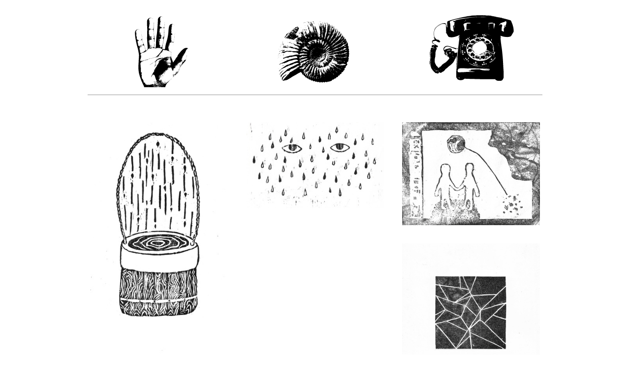

--- FILE ---
content_type: text/html; charset=UTF-8
request_url: https://phossils.com/Woodcuts-1
body_size: 25827
content:
<!DOCTYPE html>
<!-- 

        Running on cargo.site

-->
<html lang="en" data-predefined-style="true" data-css-presets="true" data-css-preset data-typography-preset>
	<head>
<script>
				var __cargo_context__ = 'live';
				var __cargo_js_ver__ = 'c=3744406473';
				var __cargo_maint__ = false;
				
				
			</script>
					<meta http-equiv="X-UA-Compatible" content="IE=edge,chrome=1">
		<meta http-equiv="Content-Type" content="text/html; charset=utf-8">
		<meta name="viewport" content="initial-scale=1.0, maximum-scale=1.0, user-scalable=no">
		
			<meta name="robots" content="index,follow">
		<title>Woodcuts — Phossils</title>
		<meta name="description" content="">
				<meta name="twitter:card" content="summary_large_image">
		<meta name="twitter:title" content="Woodcuts — Phossils">
		<meta name="twitter:description" content="">
		<meta name="twitter:image" content="https://freight.cargo.site/w/1200/i/5e324a5cf004f47540a1c7817c9e65f713a6f5b44a606bff9f1857c52f1adfae/sorcery.svg">
		<meta property="og:locale" content="en_US">
		<meta property="og:title" content="Woodcuts — Phossils">
		<meta property="og:description" content="">
		<meta property="og:url" content="https://phossils.com/Woodcuts-1">
		<meta property="og:image" content="https://freight.cargo.site/w/1200/i/5e324a5cf004f47540a1c7817c9e65f713a6f5b44a606bff9f1857c52f1adfae/sorcery.svg">
		<meta property="og:type" content="website">

		<link rel="preconnect" href="https://static.cargo.site" crossorigin>
		<link rel="preconnect" href="https://freight.cargo.site" crossorigin>
				<link rel="preconnect" href="https://type.cargo.site" crossorigin>

		<!--<link rel="preload" href="https://static.cargo.site/assets/social/IconFont-Regular-0.9.3.woff2" as="font" type="font/woff" crossorigin>-->

		

		<link href="https://freight.cargo.site/t/original/i/677cceacf7c03139aee72228f3af1448bf354050d61bd07e8d20ba475895dfb1/--.ico" rel="shortcut icon">
		<link href="https://phossils.com/rss" rel="alternate" type="application/rss+xml" title="Phossils feed">

		<link href="https://phossils.com/stylesheet?c=3744406473&1693098034" id="member_stylesheet" rel="stylesheet" type="text/css" />
<style id="">@font-face{font-family:Icons;src:url(https://static.cargo.site/assets/social/IconFont-Regular-0.9.3.woff2);unicode-range:U+E000-E15C,U+F0000,U+FE0E}@font-face{font-family:Icons;src:url(https://static.cargo.site/assets/social/IconFont-Regular-0.9.3.woff2);font-weight:240;unicode-range:U+E000-E15C,U+F0000,U+FE0E}@font-face{font-family:Icons;src:url(https://static.cargo.site/assets/social/IconFont-Regular-0.9.3.woff2);unicode-range:U+E000-E15C,U+F0000,U+FE0E;font-weight:400}@font-face{font-family:Icons;src:url(https://static.cargo.site/assets/social/IconFont-Regular-0.9.3.woff2);unicode-range:U+E000-E15C,U+F0000,U+FE0E;font-weight:600}@font-face{font-family:Icons;src:url(https://static.cargo.site/assets/social/IconFont-Regular-0.9.3.woff2);unicode-range:U+E000-E15C,U+F0000,U+FE0E;font-weight:800}@font-face{font-family:Icons;src:url(https://static.cargo.site/assets/social/IconFont-Regular-0.9.3.woff2);unicode-range:U+E000-E15C,U+F0000,U+FE0E;font-style:italic}@font-face{font-family:Icons;src:url(https://static.cargo.site/assets/social/IconFont-Regular-0.9.3.woff2);unicode-range:U+E000-E15C,U+F0000,U+FE0E;font-weight:200;font-style:italic}@font-face{font-family:Icons;src:url(https://static.cargo.site/assets/social/IconFont-Regular-0.9.3.woff2);unicode-range:U+E000-E15C,U+F0000,U+FE0E;font-weight:400;font-style:italic}@font-face{font-family:Icons;src:url(https://static.cargo.site/assets/social/IconFont-Regular-0.9.3.woff2);unicode-range:U+E000-E15C,U+F0000,U+FE0E;font-weight:600;font-style:italic}@font-face{font-family:Icons;src:url(https://static.cargo.site/assets/social/IconFont-Regular-0.9.3.woff2);unicode-range:U+E000-E15C,U+F0000,U+FE0E;font-weight:800;font-style:italic}body.iconfont-loading,body.iconfont-loading *{color:transparent!important}body{-moz-osx-font-smoothing:grayscale;-webkit-font-smoothing:antialiased;-webkit-text-size-adjust:none}body.no-scroll{overflow:hidden}/*!
 * Content
 */.page{word-wrap:break-word}:focus{outline:0}.pointer-events-none{pointer-events:none}.pointer-events-auto{pointer-events:auto}.pointer-events-none .page_content .audio-player,.pointer-events-none .page_content .shop_product,.pointer-events-none .page_content a,.pointer-events-none .page_content audio,.pointer-events-none .page_content button,.pointer-events-none .page_content details,.pointer-events-none .page_content iframe,.pointer-events-none .page_content img,.pointer-events-none .page_content input,.pointer-events-none .page_content video{pointer-events:auto}.pointer-events-none .page_content *>a,.pointer-events-none .page_content>a{position:relative}s *{text-transform:inherit}#toolset{position:fixed;bottom:10px;right:10px;z-index:8}.mobile #toolset,.template_site_inframe #toolset{display:none}#toolset a{display:block;height:24px;width:24px;margin:0;padding:0;text-decoration:none;background:rgba(0,0,0,.2)}#toolset a:hover{background:rgba(0,0,0,.8)}[data-adminview] #toolset a,[data-adminview] #toolset_admin a{background:rgba(0,0,0,.04);pointer-events:none;cursor:default}#toolset_admin a:active{background:rgba(0,0,0,.7)}#toolset_admin a svg>*{transform:scale(1.1) translate(0,-.5px);transform-origin:50% 50%}#toolset_admin a svg{pointer-events:none;width:100%!important;height:auto!important}#following-container{overflow:auto;-webkit-overflow-scrolling:touch}#following-container iframe{height:100%;width:100%;position:absolute;top:0;left:0;right:0;bottom:0}:root{--following-width:-400px;--following-animation-duration:450ms}@keyframes following-open{0%{transform:translateX(0)}100%{transform:translateX(var(--following-width))}}@keyframes following-open-inverse{0%{transform:translateX(0)}100%{transform:translateX(calc(-1 * var(--following-width)))}}@keyframes following-close{0%{transform:translateX(var(--following-width))}100%{transform:translateX(0)}}@keyframes following-close-inverse{0%{transform:translateX(calc(-1 * var(--following-width)))}100%{transform:translateX(0)}}body.animate-left{animation:following-open var(--following-animation-duration);animation-fill-mode:both;animation-timing-function:cubic-bezier(.24,1,.29,1)}#following-container.animate-left{animation:following-close-inverse var(--following-animation-duration);animation-fill-mode:both;animation-timing-function:cubic-bezier(.24,1,.29,1)}#following-container.animate-left #following-frame{animation:following-close var(--following-animation-duration);animation-fill-mode:both;animation-timing-function:cubic-bezier(.24,1,.29,1)}body.animate-right{animation:following-close var(--following-animation-duration);animation-fill-mode:both;animation-timing-function:cubic-bezier(.24,1,.29,1)}#following-container.animate-right{animation:following-open-inverse var(--following-animation-duration);animation-fill-mode:both;animation-timing-function:cubic-bezier(.24,1,.29,1)}#following-container.animate-right #following-frame{animation:following-open var(--following-animation-duration);animation-fill-mode:both;animation-timing-function:cubic-bezier(.24,1,.29,1)}.slick-slider{position:relative;display:block;-moz-box-sizing:border-box;box-sizing:border-box;-webkit-user-select:none;-moz-user-select:none;-ms-user-select:none;user-select:none;-webkit-touch-callout:none;-khtml-user-select:none;-ms-touch-action:pan-y;touch-action:pan-y;-webkit-tap-highlight-color:transparent}.slick-list{position:relative;display:block;overflow:hidden;margin:0;padding:0}.slick-list:focus{outline:0}.slick-list.dragging{cursor:pointer;cursor:hand}.slick-slider .slick-list,.slick-slider .slick-track{transform:translate3d(0,0,0);will-change:transform}.slick-track{position:relative;top:0;left:0;display:block}.slick-track:after,.slick-track:before{display:table;content:'';width:1px;height:1px;margin-top:-1px;margin-left:-1px}.slick-track:after{clear:both}.slick-loading .slick-track{visibility:hidden}.slick-slide{display:none;float:left;height:100%;min-height:1px}[dir=rtl] .slick-slide{float:right}.content .slick-slide img{display:inline-block}.content .slick-slide img:not(.image-zoom){cursor:pointer}.content .scrub .slick-list,.content .scrub .slick-slide img:not(.image-zoom){cursor:ew-resize}body.slideshow-scrub-dragging *{cursor:ew-resize!important}.content .slick-slide img:not([src]),.content .slick-slide img[src='']{width:100%;height:auto}.slick-slide.slick-loading img{display:none}.slick-slide.dragging img{pointer-events:none}.slick-initialized .slick-slide{display:block}.slick-loading .slick-slide{visibility:hidden}.slick-vertical .slick-slide{display:block;height:auto;border:1px solid transparent}.slick-arrow.slick-hidden{display:none}.slick-arrow{position:absolute;z-index:9;width:0;top:0;height:100%;cursor:pointer;will-change:opacity;-webkit-transition:opacity 333ms cubic-bezier(.4,0,.22,1);transition:opacity 333ms cubic-bezier(.4,0,.22,1)}.slick-arrow.hidden{opacity:0}.slick-arrow svg{position:absolute;width:36px;height:36px;top:0;left:0;right:0;bottom:0;margin:auto;transform:translate(.25px,.25px)}.slick-arrow svg.right-arrow{transform:translate(.25px,.25px) scaleX(-1)}.slick-arrow svg:active{opacity:.75}.slick-arrow svg .arrow-shape{fill:none!important;stroke:#fff;stroke-linecap:square}.slick-arrow svg .arrow-outline{fill:none!important;stroke-width:2.5px;stroke:rgba(0,0,0,.6);stroke-linecap:square}.slick-arrow.slick-next{right:0;text-align:right}.slick-next svg,.wallpaper-navigation .slick-next svg{margin-right:10px}.mobile .slick-next svg{margin-right:10px}.slick-arrow.slick-prev{text-align:left}.slick-prev svg,.wallpaper-navigation .slick-prev svg{margin-left:10px}.mobile .slick-prev svg{margin-left:10px}.loading_animation{display:none;vertical-align:middle;z-index:15;line-height:0;pointer-events:none;border-radius:100%}.loading_animation.hidden{display:none}.loading_animation.pulsing{opacity:0;display:inline-block;animation-delay:.1s;-webkit-animation-delay:.1s;-moz-animation-delay:.1s;animation-duration:12s;animation-iteration-count:infinite;animation:fade-pulse-in .5s ease-in-out;-moz-animation:fade-pulse-in .5s ease-in-out;-webkit-animation:fade-pulse-in .5s ease-in-out;-webkit-animation-fill-mode:forwards;-moz-animation-fill-mode:forwards;animation-fill-mode:forwards}.loading_animation.pulsing.no-delay{animation-delay:0s;-webkit-animation-delay:0s;-moz-animation-delay:0s}.loading_animation div{border-radius:100%}.loading_animation div svg{max-width:100%;height:auto}.loading_animation div,.loading_animation div svg{width:20px;height:20px}.loading_animation.full-width svg{width:100%;height:auto}.loading_animation.full-width.big svg{width:100px;height:100px}.loading_animation div svg>*{fill:#ccc}.loading_animation div{-webkit-animation:spin-loading 12s ease-out;-webkit-animation-iteration-count:infinite;-moz-animation:spin-loading 12s ease-out;-moz-animation-iteration-count:infinite;animation:spin-loading 12s ease-out;animation-iteration-count:infinite}.loading_animation.hidden{display:none}[data-backdrop] .loading_animation{position:absolute;top:15px;left:15px;z-index:99}.loading_animation.position-absolute.middle{top:calc(50% - 10px);left:calc(50% - 10px)}.loading_animation.position-absolute.topleft{top:0;left:0}.loading_animation.position-absolute.middleright{top:calc(50% - 10px);right:1rem}.loading_animation.position-absolute.middleleft{top:calc(50% - 10px);left:1rem}.loading_animation.gray div svg>*{fill:#999}.loading_animation.gray-dark div svg>*{fill:#666}.loading_animation.gray-darker div svg>*{fill:#555}.loading_animation.gray-light div svg>*{fill:#ccc}.loading_animation.white div svg>*{fill:rgba(255,255,255,.85)}.loading_animation.blue div svg>*{fill:#698fff}.loading_animation.inline{display:inline-block;margin-bottom:.5ex}.loading_animation.inline.left{margin-right:.5ex}@-webkit-keyframes fade-pulse-in{0%{opacity:0}50%{opacity:.5}100%{opacity:1}}@-moz-keyframes fade-pulse-in{0%{opacity:0}50%{opacity:.5}100%{opacity:1}}@keyframes fade-pulse-in{0%{opacity:0}50%{opacity:.5}100%{opacity:1}}@-webkit-keyframes pulsate{0%{opacity:1}50%{opacity:0}100%{opacity:1}}@-moz-keyframes pulsate{0%{opacity:1}50%{opacity:0}100%{opacity:1}}@keyframes pulsate{0%{opacity:1}50%{opacity:0}100%{opacity:1}}@-webkit-keyframes spin-loading{0%{transform:rotate(0)}9%{transform:rotate(1050deg)}18%{transform:rotate(-1090deg)}20%{transform:rotate(-1080deg)}23%{transform:rotate(-1080deg)}28%{transform:rotate(-1095deg)}29%{transform:rotate(-1065deg)}34%{transform:rotate(-1080deg)}35%{transform:rotate(-1050deg)}40%{transform:rotate(-1065deg)}41%{transform:rotate(-1035deg)}44%{transform:rotate(-1035deg)}47%{transform:rotate(-2160deg)}50%{transform:rotate(-2160deg)}56%{transform:rotate(45deg)}60%{transform:rotate(45deg)}80%{transform:rotate(6120deg)}100%{transform:rotate(0)}}@keyframes spin-loading{0%{transform:rotate(0)}9%{transform:rotate(1050deg)}18%{transform:rotate(-1090deg)}20%{transform:rotate(-1080deg)}23%{transform:rotate(-1080deg)}28%{transform:rotate(-1095deg)}29%{transform:rotate(-1065deg)}34%{transform:rotate(-1080deg)}35%{transform:rotate(-1050deg)}40%{transform:rotate(-1065deg)}41%{transform:rotate(-1035deg)}44%{transform:rotate(-1035deg)}47%{transform:rotate(-2160deg)}50%{transform:rotate(-2160deg)}56%{transform:rotate(45deg)}60%{transform:rotate(45deg)}80%{transform:rotate(6120deg)}100%{transform:rotate(0)}}[grid-row]{align-items:flex-start;box-sizing:border-box;display:-webkit-box;display:-webkit-flex;display:-ms-flexbox;display:flex;-webkit-flex-wrap:wrap;-ms-flex-wrap:wrap;flex-wrap:wrap}[grid-col]{box-sizing:border-box}[grid-row] [grid-col].empty:after{content:"\0000A0";cursor:text}body.mobile[data-adminview=content-editproject] [grid-row] [grid-col].empty:after{display:none}[grid-col=auto]{-webkit-box-flex:1;-webkit-flex:1;-ms-flex:1;flex:1}[grid-col=x12]{width:100%}[grid-col=x11]{width:50%}[grid-col=x10]{width:33.33%}[grid-col=x9]{width:25%}[grid-col=x8]{width:20%}[grid-col=x7]{width:16.666666667%}[grid-col=x6]{width:14.285714286%}[grid-col=x5]{width:12.5%}[grid-col=x4]{width:11.111111111%}[grid-col=x3]{width:10%}[grid-col=x2]{width:9.090909091%}[grid-col=x1]{width:8.333333333%}[grid-col="1"]{width:8.33333%}[grid-col="2"]{width:16.66667%}[grid-col="3"]{width:25%}[grid-col="4"]{width:33.33333%}[grid-col="5"]{width:41.66667%}[grid-col="6"]{width:50%}[grid-col="7"]{width:58.33333%}[grid-col="8"]{width:66.66667%}[grid-col="9"]{width:75%}[grid-col="10"]{width:83.33333%}[grid-col="11"]{width:91.66667%}[grid-col="12"]{width:100%}body.mobile [grid-responsive] [grid-col]{width:100%;-webkit-box-flex:none;-webkit-flex:none;-ms-flex:none;flex:none}[data-ce-host=true][contenteditable=true] [grid-pad]{pointer-events:none}[data-ce-host=true][contenteditable=true] [grid-pad]>*{pointer-events:auto}[grid-pad="0"]{padding:0}[grid-pad="0.25"]{padding:.125rem}[grid-pad="0.5"]{padding:.25rem}[grid-pad="0.75"]{padding:.375rem}[grid-pad="1"]{padding:.5rem}[grid-pad="1.25"]{padding:.625rem}[grid-pad="1.5"]{padding:.75rem}[grid-pad="1.75"]{padding:.875rem}[grid-pad="2"]{padding:1rem}[grid-pad="2.5"]{padding:1.25rem}[grid-pad="3"]{padding:1.5rem}[grid-pad="3.5"]{padding:1.75rem}[grid-pad="4"]{padding:2rem}[grid-pad="5"]{padding:2.5rem}[grid-pad="6"]{padding:3rem}[grid-pad="7"]{padding:3.5rem}[grid-pad="8"]{padding:4rem}[grid-pad="9"]{padding:4.5rem}[grid-pad="10"]{padding:5rem}[grid-gutter="0"]{margin:0}[grid-gutter="0.5"]{margin:-.25rem}[grid-gutter="1"]{margin:-.5rem}[grid-gutter="1.5"]{margin:-.75rem}[grid-gutter="2"]{margin:-1rem}[grid-gutter="2.5"]{margin:-1.25rem}[grid-gutter="3"]{margin:-1.5rem}[grid-gutter="3.5"]{margin:-1.75rem}[grid-gutter="4"]{margin:-2rem}[grid-gutter="5"]{margin:-2.5rem}[grid-gutter="6"]{margin:-3rem}[grid-gutter="7"]{margin:-3.5rem}[grid-gutter="8"]{margin:-4rem}[grid-gutter="10"]{margin:-5rem}[grid-gutter="12"]{margin:-6rem}[grid-gutter="14"]{margin:-7rem}[grid-gutter="16"]{margin:-8rem}[grid-gutter="18"]{margin:-9rem}[grid-gutter="20"]{margin:-10rem}small{max-width:100%;text-decoration:inherit}img:not([src]),img[src='']{outline:1px solid rgba(177,177,177,.4);outline-offset:-1px;content:url([data-uri])}img.image-zoom{cursor:-webkit-zoom-in;cursor:-moz-zoom-in;cursor:zoom-in}#imprimatur{color:#333;font-size:10px;font-family:-apple-system,BlinkMacSystemFont,"Segoe UI",Roboto,Oxygen,Ubuntu,Cantarell,"Open Sans","Helvetica Neue",sans-serif,"Sans Serif",Icons;/*!System*/position:fixed;opacity:.3;right:-28px;bottom:160px;transform:rotate(270deg);-ms-transform:rotate(270deg);-webkit-transform:rotate(270deg);z-index:8;text-transform:uppercase;color:#999;opacity:.5;padding-bottom:2px;text-decoration:none}.mobile #imprimatur{display:none}bodycopy cargo-link a{font-family:-apple-system,BlinkMacSystemFont,"Segoe UI",Roboto,Oxygen,Ubuntu,Cantarell,"Open Sans","Helvetica Neue",sans-serif,"Sans Serif",Icons;/*!System*/font-size:12px;font-style:normal;font-weight:400;transform:rotate(270deg);text-decoration:none;position:fixed!important;right:-27px;bottom:100px;text-decoration:none;letter-spacing:normal;background:0 0;border:0;border-bottom:0;outline:0}/*! PhotoSwipe Default UI CSS by Dmitry Semenov | photoswipe.com | MIT license */.pswp--has_mouse .pswp__button--arrow--left,.pswp--has_mouse .pswp__button--arrow--right,.pswp__ui{visibility:visible}.pswp--minimal--dark .pswp__top-bar,.pswp__button{background:0 0}.pswp,.pswp__bg,.pswp__container,.pswp__img--placeholder,.pswp__zoom-wrap,.quick-view-navigation{-webkit-backface-visibility:hidden}.pswp__button{cursor:pointer;opacity:1;-webkit-appearance:none;transition:opacity .2s;-webkit-box-shadow:none;box-shadow:none}.pswp__button-close>svg{top:10px;right:10px;margin-left:auto}.pswp--touch .quick-view-navigation{display:none}.pswp__ui{-webkit-font-smoothing:auto;opacity:1;z-index:1550}.quick-view-navigation{will-change:opacity;-webkit-transition:opacity 333ms cubic-bezier(.4,0,.22,1);transition:opacity 333ms cubic-bezier(.4,0,.22,1)}.quick-view-navigation .pswp__group .pswp__button{pointer-events:auto}.pswp__button>svg{position:absolute;width:36px;height:36px}.quick-view-navigation .pswp__group:active svg{opacity:.75}.pswp__button svg .shape-shape{fill:#fff}.pswp__button svg .shape-outline{fill:#000}.pswp__button-prev>svg{top:0;bottom:0;left:10px;margin:auto}.pswp__button-next>svg{top:0;bottom:0;right:10px;margin:auto}.quick-view-navigation .pswp__group .pswp__button-prev{position:absolute;left:0;top:0;width:0;height:100%}.quick-view-navigation .pswp__group .pswp__button-next{position:absolute;right:0;top:0;width:0;height:100%}.quick-view-navigation .close-button,.quick-view-navigation .left-arrow,.quick-view-navigation .right-arrow{transform:translate(.25px,.25px)}.quick-view-navigation .right-arrow{transform:translate(.25px,.25px) scaleX(-1)}.pswp__button svg .shape-outline{fill:transparent!important;stroke:#000;stroke-width:2.5px;stroke-linecap:square}.pswp__button svg .shape-shape{fill:transparent!important;stroke:#fff;stroke-width:1.5px;stroke-linecap:square}.pswp__bg,.pswp__scroll-wrap,.pswp__zoom-wrap{width:100%;position:absolute}.quick-view-navigation .pswp__group .pswp__button-close{margin:0}.pswp__container,.pswp__item,.pswp__zoom-wrap{right:0;bottom:0;top:0;position:absolute;left:0}.pswp__ui--hidden .pswp__button{opacity:.001}.pswp__ui--hidden .pswp__button,.pswp__ui--hidden .pswp__button *{pointer-events:none}.pswp .pswp__ui.pswp__ui--displaynone{display:none}.pswp__element--disabled{display:none!important}/*! PhotoSwipe main CSS by Dmitry Semenov | photoswipe.com | MIT license */.pswp{position:fixed;display:none;height:100%;width:100%;top:0;left:0;right:0;bottom:0;margin:auto;-ms-touch-action:none;touch-action:none;z-index:9999999;-webkit-text-size-adjust:100%;line-height:initial;letter-spacing:initial;outline:0}.pswp img{max-width:none}.pswp--zoom-disabled .pswp__img{cursor:default!important}.pswp--animate_opacity{opacity:.001;will-change:opacity;-webkit-transition:opacity 333ms cubic-bezier(.4,0,.22,1);transition:opacity 333ms cubic-bezier(.4,0,.22,1)}.pswp--open{display:block}.pswp--zoom-allowed .pswp__img{cursor:-webkit-zoom-in;cursor:-moz-zoom-in;cursor:zoom-in}.pswp--zoomed-in .pswp__img{cursor:-webkit-grab;cursor:-moz-grab;cursor:grab}.pswp--dragging .pswp__img{cursor:-webkit-grabbing;cursor:-moz-grabbing;cursor:grabbing}.pswp__bg{left:0;top:0;height:100%;opacity:0;transform:translateZ(0);will-change:opacity}.pswp__scroll-wrap{left:0;top:0;height:100%}.pswp__container,.pswp__zoom-wrap{-ms-touch-action:none;touch-action:none}.pswp__container,.pswp__img{-webkit-user-select:none;-moz-user-select:none;-ms-user-select:none;user-select:none;-webkit-tap-highlight-color:transparent;-webkit-touch-callout:none}.pswp__zoom-wrap{-webkit-transform-origin:left top;-ms-transform-origin:left top;transform-origin:left top;-webkit-transition:-webkit-transform 222ms cubic-bezier(.4,0,.22,1);transition:transform 222ms cubic-bezier(.4,0,.22,1)}.pswp__bg{-webkit-transition:opacity 222ms cubic-bezier(.4,0,.22,1);transition:opacity 222ms cubic-bezier(.4,0,.22,1)}.pswp--animated-in .pswp__bg,.pswp--animated-in .pswp__zoom-wrap{-webkit-transition:none;transition:none}.pswp--hide-overflow .pswp__scroll-wrap,.pswp--hide-overflow.pswp{overflow:hidden}.pswp__img{position:absolute;width:auto;height:auto;top:0;left:0}.pswp__img--placeholder--blank{background:#222}.pswp--ie .pswp__img{width:100%!important;height:auto!important;left:0;top:0}.pswp__ui--idle{opacity:0}.pswp__error-msg{position:absolute;left:0;top:50%;width:100%;text-align:center;font-size:14px;line-height:16px;margin-top:-8px;color:#ccc}.pswp__error-msg a{color:#ccc;text-decoration:underline}.pswp__error-msg{font-family:-apple-system,BlinkMacSystemFont,"Segoe UI",Roboto,Oxygen,Ubuntu,Cantarell,"Open Sans","Helvetica Neue",sans-serif}.quick-view.mouse-down .iframe-item{pointer-events:none!important}.quick-view-caption-positioner{pointer-events:none;width:100%;height:100%}.quick-view-caption-wrapper{margin:auto;position:absolute;bottom:0;left:0;right:0}.quick-view-horizontal-align-left .quick-view-caption-wrapper{margin-left:0}.quick-view-horizontal-align-right .quick-view-caption-wrapper{margin-right:0}[data-quick-view-caption]{transition:.1s opacity ease-in-out;position:absolute;bottom:0;left:0;right:0}.quick-view-horizontal-align-left [data-quick-view-caption]{text-align:left}.quick-view-horizontal-align-right [data-quick-view-caption]{text-align:right}.quick-view-caption{transition:.1s opacity ease-in-out}.quick-view-caption>*{display:inline-block}.quick-view-caption *{pointer-events:auto}.quick-view-caption.hidden{opacity:0}.shop_product .dropdown_wrapper{flex:0 0 100%;position:relative}.shop_product select{appearance:none;-moz-appearance:none;-webkit-appearance:none;outline:0;-webkit-font-smoothing:antialiased;-moz-osx-font-smoothing:grayscale;cursor:pointer;border-radius:0;white-space:nowrap;overflow:hidden!important;text-overflow:ellipsis}.shop_product select.dropdown::-ms-expand{display:none}.shop_product a{cursor:pointer;border-bottom:none;text-decoration:none}.shop_product a.out-of-stock{pointer-events:none}body.audio-player-dragging *{cursor:ew-resize!important}.audio-player{display:inline-flex;flex:1 0 calc(100% - 2px);width:calc(100% - 2px)}.audio-player .button{height:100%;flex:0 0 3.3rem;display:flex}.audio-player .separator{left:3.3rem;height:100%}.audio-player .buffer{width:0%;height:100%;transition:left .3s linear,width .3s linear}.audio-player.seeking .buffer{transition:left 0s,width 0s}.audio-player.seeking{user-select:none;-webkit-user-select:none;cursor:ew-resize}.audio-player.seeking *{user-select:none;-webkit-user-select:none;cursor:ew-resize}.audio-player .bar{overflow:hidden;display:flex;justify-content:space-between;align-content:center;flex-grow:1}.audio-player .progress{width:0%;height:100%;transition:width .3s linear}.audio-player.seeking .progress{transition:width 0s}.audio-player .pause,.audio-player .play{cursor:pointer;height:100%}.audio-player .note-icon{margin:auto 0;order:2;flex:0 1 auto}.audio-player .title{white-space:nowrap;overflow:hidden;text-overflow:ellipsis;pointer-events:none;user-select:none;padding:.5rem 0 .5rem 1rem;margin:auto auto auto 0;flex:0 3 auto;min-width:0;width:100%}.audio-player .total-time{flex:0 1 auto;margin:auto 0}.audio-player .current-time,.audio-player .play-text{flex:0 1 auto;margin:auto 0}.audio-player .stream-anim{user-select:none;margin:auto auto auto 0}.audio-player .stream-anim span{display:inline-block}.audio-player .buffer,.audio-player .current-time,.audio-player .note-svg,.audio-player .play-text,.audio-player .separator,.audio-player .total-time{user-select:none;pointer-events:none}.audio-player .buffer,.audio-player .play-text,.audio-player .progress{position:absolute}.audio-player,.audio-player .bar,.audio-player .button,.audio-player .current-time,.audio-player .note-icon,.audio-player .pause,.audio-player .play,.audio-player .total-time{position:relative}body.mobile .audio-player,body.mobile .audio-player *{-webkit-touch-callout:none}#standalone-admin-frame{border:0;width:400px;position:absolute;right:0;top:0;height:100vh;z-index:99}body[standalone-admin=true] #standalone-admin-frame{transform:translate(0,0)}body[standalone-admin=true] .main_container{width:calc(100% - 400px)}body[standalone-admin=false] #standalone-admin-frame{transform:translate(100%,0)}body[standalone-admin=false] .main_container{width:100%}.toggle_standaloneAdmin{position:fixed;top:0;right:400px;height:40px;width:40px;z-index:999;cursor:pointer;background-color:rgba(0,0,0,.4)}.toggle_standaloneAdmin:active{opacity:.7}body[standalone-admin=false] .toggle_standaloneAdmin{right:0}.toggle_standaloneAdmin *{color:#fff;fill:#fff}.toggle_standaloneAdmin svg{padding:6px;width:100%;height:100%;opacity:.85}body[standalone-admin=false] .toggle_standaloneAdmin #close,body[standalone-admin=true] .toggle_standaloneAdmin #backdropsettings{display:none}.toggle_standaloneAdmin>div{width:100%;height:100%}#admin_toggle_button{position:fixed;top:50%;transform:translate(0,-50%);right:400px;height:36px;width:12px;z-index:999;cursor:pointer;background-color:rgba(0,0,0,.09);padding-left:2px;margin-right:5px}#admin_toggle_button .bar{content:'';background:rgba(0,0,0,.09);position:fixed;width:5px;bottom:0;top:0;z-index:10}#admin_toggle_button:active{background:rgba(0,0,0,.065)}#admin_toggle_button *{color:#fff;fill:#fff}#admin_toggle_button svg{padding:0;width:16px;height:36px;margin-left:1px;opacity:1}#admin_toggle_button svg *{fill:#fff;opacity:1}#admin_toggle_button[data-state=closed] .toggle_admin_close{display:none}#admin_toggle_button[data-state=closed],#admin_toggle_button[data-state=closed] .toggle_admin_open{width:20px;cursor:pointer;margin:0}#admin_toggle_button[data-state=closed] svg{margin-left:2px}#admin_toggle_button[data-state=open] .toggle_admin_open{display:none}select,select *{text-rendering:auto!important}b b{font-weight:inherit}*{-webkit-box-sizing:border-box;-moz-box-sizing:border-box;box-sizing:border-box}customhtml>*{position:relative;z-index:10}body,html{min-height:100vh;margin:0;padding:0}html{touch-action:manipulation;position:relative;background-color:#fff}.main_container{min-height:100vh;width:100%;overflow:hidden}.container{display:-webkit-box;display:-webkit-flex;display:-moz-box;display:-ms-flexbox;display:flex;-webkit-flex-wrap:wrap;-moz-flex-wrap:wrap;-ms-flex-wrap:wrap;flex-wrap:wrap;max-width:100%;width:100%;overflow:visible}.container{align-items:flex-start;-webkit-align-items:flex-start}.page{z-index:2}.page ul li>text-limit{display:block}.content,.content_container,.pinned{-webkit-flex:1 0 auto;-moz-flex:1 0 auto;-ms-flex:1 0 auto;flex:1 0 auto;max-width:100%}.content_container{width:100%}.content_container.full_height{min-height:100vh}.page_background{position:absolute;top:0;left:0;width:100%;height:100%}.page_container{position:relative;overflow:visible;width:100%}.backdrop{position:absolute;top:0;z-index:1;width:100%;height:100%;max-height:100vh}.backdrop>div{position:absolute;top:0;left:0;width:100%;height:100%;-webkit-backface-visibility:hidden;backface-visibility:hidden;transform:translate3d(0,0,0);contain:strict}[data-backdrop].backdrop>div[data-overflowing]{max-height:100vh;position:absolute;top:0;left:0}body.mobile [split-responsive]{display:flex;flex-direction:column}body.mobile [split-responsive] .container{width:100%;order:2}body.mobile [split-responsive] .backdrop{position:relative;height:50vh;width:100%;order:1}body.mobile [split-responsive] [data-auxiliary].backdrop{position:absolute;height:50vh;width:100%;order:1}.page{position:relative;z-index:2}img[data-align=left]{float:left}img[data-align=right]{float:right}[data-rotation]{transform-origin:center center}.content .page_content:not([contenteditable=true]) [data-draggable]{pointer-events:auto!important;backface-visibility:hidden}.preserve-3d{-moz-transform-style:preserve-3d;transform-style:preserve-3d}.content .page_content:not([contenteditable=true]) [data-draggable] iframe{pointer-events:none!important}.dragging-active iframe{pointer-events:none!important}.content .page_content:not([contenteditable=true]) [data-draggable]:active{opacity:1}.content .scroll-transition-fade{transition:transform 1s ease-in-out,opacity .8s ease-in-out}.content .scroll-transition-fade.below-viewport{opacity:0;transform:translateY(40px)}.mobile.full_width .page_container:not([split-layout]) .container_width{width:100%}[data-view=pinned_bottom] .bottom_pin_invisibility{visibility:hidden}.pinned{position:relative;width:100%}.pinned .page_container.accommodate:not(.fixed):not(.overlay){z-index:2}.pinned .page_container.overlay{position:absolute;z-index:4}.pinned .page_container.overlay.fixed{position:fixed}.pinned .page_container.overlay.fixed .page{max-height:100vh;-webkit-overflow-scrolling:touch}.pinned .page_container.overlay.fixed .page.allow-scroll{overflow-y:auto;overflow-x:hidden}.pinned .page_container.overlay.fixed .page.allow-scroll{align-items:flex-start;-webkit-align-items:flex-start}.pinned .page_container .page.allow-scroll::-webkit-scrollbar{width:0;background:0 0;display:none}.pinned.pinned_top .page_container.overlay{left:0;top:0}.pinned.pinned_bottom .page_container.overlay{left:0;bottom:0}div[data-container=set]:empty{margin-top:1px}.thumbnails{position:relative;z-index:1}[thumbnails=grid]{align-items:baseline}[thumbnails=justify] .thumbnail{box-sizing:content-box}[thumbnails][data-padding-zero] .thumbnail{margin-bottom:-1px}[thumbnails=montessori] .thumbnail{pointer-events:auto;position:absolute}[thumbnails] .thumbnail>a{display:block;text-decoration:none}[thumbnails=montessori]{height:0}[thumbnails][data-resizing],[thumbnails][data-resizing] *{cursor:nwse-resize}[thumbnails] .thumbnail .resize-handle{cursor:nwse-resize;width:26px;height:26px;padding:5px;position:absolute;opacity:.75;right:-1px;bottom:-1px;z-index:100}[thumbnails][data-resizing] .resize-handle{display:none}[thumbnails] .thumbnail .resize-handle svg{position:absolute;top:0;left:0}[thumbnails] .thumbnail .resize-handle:hover{opacity:1}[data-can-move].thumbnail .resize-handle svg .resize_path_outline{fill:#fff}[data-can-move].thumbnail .resize-handle svg .resize_path{fill:#000}[thumbnails=montessori] .thumbnail_sizer{height:0;width:100%;position:relative;padding-bottom:100%;pointer-events:none}[thumbnails] .thumbnail img{display:block;min-height:3px;margin-bottom:0}[thumbnails] .thumbnail img:not([src]),img[src=""]{margin:0!important;width:100%;min-height:3px;height:100%!important;position:absolute}[aspect-ratio="1x1"].thumb_image{height:0;padding-bottom:100%;overflow:hidden}[aspect-ratio="4x3"].thumb_image{height:0;padding-bottom:75%;overflow:hidden}[aspect-ratio="16x9"].thumb_image{height:0;padding-bottom:56.25%;overflow:hidden}[thumbnails] .thumb_image{width:100%;position:relative}[thumbnails][thumbnail-vertical-align=top]{align-items:flex-start}[thumbnails][thumbnail-vertical-align=middle]{align-items:center}[thumbnails][thumbnail-vertical-align=bottom]{align-items:baseline}[thumbnails][thumbnail-horizontal-align=left]{justify-content:flex-start}[thumbnails][thumbnail-horizontal-align=middle]{justify-content:center}[thumbnails][thumbnail-horizontal-align=right]{justify-content:flex-end}.thumb_image.default_image>svg{position:absolute;top:0;left:0;bottom:0;right:0;width:100%;height:100%}.thumb_image.default_image{outline:1px solid #ccc;outline-offset:-1px;position:relative}.mobile.full_width [data-view=Thumbnail] .thumbnails_width{width:100%}.content [data-draggable] a:active,.content [data-draggable] img:active{opacity:initial}.content .draggable-dragging{opacity:initial}[data-draggable].draggable_visible{visibility:visible}[data-draggable].draggable_hidden{visibility:hidden}.gallery_card [data-draggable],.marquee [data-draggable]{visibility:inherit}[data-draggable]{visibility:visible;background-color:rgba(0,0,0,.003)}#site_menu_panel_container .image-gallery:not(.initialized){height:0;padding-bottom:100%;min-height:initial}.image-gallery:not(.initialized){min-height:100vh;visibility:hidden;width:100%}.image-gallery .gallery_card img{display:block;width:100%;height:auto}.image-gallery .gallery_card{transform-origin:center}.image-gallery .gallery_card.dragging{opacity:.1;transform:initial!important}.image-gallery:not([image-gallery=slideshow]) .gallery_card iframe:only-child,.image-gallery:not([image-gallery=slideshow]) .gallery_card video:only-child{width:100%;height:100%;top:0;left:0;position:absolute}.image-gallery[image-gallery=slideshow] .gallery_card video[muted][autoplay]:not([controls]),.image-gallery[image-gallery=slideshow] .gallery_card video[muted][data-autoplay]:not([controls]){pointer-events:none}.image-gallery [image-gallery-pad="0"] video:only-child{object-fit:cover;height:calc(100% + 1px)}div.image-gallery>a,div.image-gallery>iframe,div.image-gallery>img,div.image-gallery>video{display:none}[image-gallery-row]{align-items:flex-start;box-sizing:border-box;display:-webkit-box;display:-webkit-flex;display:-ms-flexbox;display:flex;-webkit-flex-wrap:wrap;-ms-flex-wrap:wrap;flex-wrap:wrap}.image-gallery .gallery_card_image{width:100%;position:relative}[data-predefined-style=true] .image-gallery a.gallery_card{display:block;border:none}[image-gallery-col]{box-sizing:border-box}[image-gallery-col=x12]{width:100%}[image-gallery-col=x11]{width:50%}[image-gallery-col=x10]{width:33.33%}[image-gallery-col=x9]{width:25%}[image-gallery-col=x8]{width:20%}[image-gallery-col=x7]{width:16.666666667%}[image-gallery-col=x6]{width:14.285714286%}[image-gallery-col=x5]{width:12.5%}[image-gallery-col=x4]{width:11.111111111%}[image-gallery-col=x3]{width:10%}[image-gallery-col=x2]{width:9.090909091%}[image-gallery-col=x1]{width:8.333333333%}.content .page_content [image-gallery-pad].image-gallery{pointer-events:none}.content .page_content [image-gallery-pad].image-gallery .gallery_card_image>*,.content .page_content [image-gallery-pad].image-gallery .gallery_image_caption{pointer-events:auto}.content .page_content [image-gallery-pad="0"]{padding:0}.content .page_content [image-gallery-pad="0.25"]{padding:.125rem}.content .page_content [image-gallery-pad="0.5"]{padding:.25rem}.content .page_content [image-gallery-pad="0.75"]{padding:.375rem}.content .page_content [image-gallery-pad="1"]{padding:.5rem}.content .page_content [image-gallery-pad="1.25"]{padding:.625rem}.content .page_content [image-gallery-pad="1.5"]{padding:.75rem}.content .page_content [image-gallery-pad="1.75"]{padding:.875rem}.content .page_content [image-gallery-pad="2"]{padding:1rem}.content .page_content [image-gallery-pad="2.5"]{padding:1.25rem}.content .page_content [image-gallery-pad="3"]{padding:1.5rem}.content .page_content [image-gallery-pad="3.5"]{padding:1.75rem}.content .page_content [image-gallery-pad="4"]{padding:2rem}.content .page_content [image-gallery-pad="5"]{padding:2.5rem}.content .page_content [image-gallery-pad="6"]{padding:3rem}.content .page_content [image-gallery-pad="7"]{padding:3.5rem}.content .page_content [image-gallery-pad="8"]{padding:4rem}.content .page_content [image-gallery-pad="9"]{padding:4.5rem}.content .page_content [image-gallery-pad="10"]{padding:5rem}.content .page_content [image-gallery-gutter="0"]{margin:0}.content .page_content [image-gallery-gutter="0.5"]{margin:-.25rem}.content .page_content [image-gallery-gutter="1"]{margin:-.5rem}.content .page_content [image-gallery-gutter="1.5"]{margin:-.75rem}.content .page_content [image-gallery-gutter="2"]{margin:-1rem}.content .page_content [image-gallery-gutter="2.5"]{margin:-1.25rem}.content .page_content [image-gallery-gutter="3"]{margin:-1.5rem}.content .page_content [image-gallery-gutter="3.5"]{margin:-1.75rem}.content .page_content [image-gallery-gutter="4"]{margin:-2rem}.content .page_content [image-gallery-gutter="5"]{margin:-2.5rem}.content .page_content [image-gallery-gutter="6"]{margin:-3rem}.content .page_content [image-gallery-gutter="7"]{margin:-3.5rem}.content .page_content [image-gallery-gutter="8"]{margin:-4rem}.content .page_content [image-gallery-gutter="10"]{margin:-5rem}.content .page_content [image-gallery-gutter="12"]{margin:-6rem}.content .page_content [image-gallery-gutter="14"]{margin:-7rem}.content .page_content [image-gallery-gutter="16"]{margin:-8rem}.content .page_content [image-gallery-gutter="18"]{margin:-9rem}.content .page_content [image-gallery-gutter="20"]{margin:-10rem}[image-gallery=slideshow]:not(.initialized)>*{min-height:1px;opacity:0;min-width:100%}[image-gallery=slideshow][data-constrained-by=height] [image-gallery-vertical-align].slick-track{align-items:flex-start}[image-gallery=slideshow] img.image-zoom:active{opacity:initial}[image-gallery=slideshow].slick-initialized .gallery_card{pointer-events:none}[image-gallery=slideshow].slick-initialized .gallery_card.slick-current{pointer-events:auto}[image-gallery=slideshow] .gallery_card:not(.has_caption){line-height:0}.content .page_content [image-gallery=slideshow].image-gallery>*{pointer-events:auto}.content [image-gallery=slideshow].image-gallery.slick-initialized .gallery_card{overflow:hidden;margin:0;display:flex;flex-flow:row wrap;flex-shrink:0}.content [image-gallery=slideshow].image-gallery.slick-initialized .gallery_card.slick-current{overflow:visible}[image-gallery=slideshow] .gallery_image_caption{opacity:1;transition:opacity .3s;-webkit-transition:opacity .3s;width:100%;margin-left:auto;margin-right:auto;clear:both}[image-gallery-horizontal-align=left] .gallery_image_caption{text-align:left}[image-gallery-horizontal-align=middle] .gallery_image_caption{text-align:center}[image-gallery-horizontal-align=right] .gallery_image_caption{text-align:right}[image-gallery=slideshow][data-slideshow-in-transition] .gallery_image_caption{opacity:0;transition:opacity .3s;-webkit-transition:opacity .3s}[image-gallery=slideshow] .gallery_card_image{width:initial;margin:0;display:inline-block}[image-gallery=slideshow] .gallery_card img{margin:0;display:block}[image-gallery=slideshow][data-exploded]{align-items:flex-start;box-sizing:border-box;display:-webkit-box;display:-webkit-flex;display:-ms-flexbox;display:flex;-webkit-flex-wrap:wrap;-ms-flex-wrap:wrap;flex-wrap:wrap;justify-content:flex-start;align-content:flex-start}[image-gallery=slideshow][data-exploded] .gallery_card{padding:1rem;width:16.666%}[image-gallery=slideshow][data-exploded] .gallery_card_image{height:0;display:block;width:100%}[image-gallery=grid]{align-items:baseline}[image-gallery=grid] .gallery_card.has_caption .gallery_card_image{display:block}[image-gallery=grid] [image-gallery-pad="0"].gallery_card{margin-bottom:-1px}[image-gallery=grid] .gallery_card img{margin:0}[image-gallery=columns] .gallery_card img{margin:0}[image-gallery=justify]{align-items:flex-start}[image-gallery=justify] .gallery_card img{margin:0}[image-gallery=montessori][image-gallery-row]{display:block}[image-gallery=montessori] a.gallery_card,[image-gallery=montessori] div.gallery_card{position:absolute;pointer-events:auto}[image-gallery=montessori][data-can-move] .gallery_card,[image-gallery=montessori][data-can-move] .gallery_card .gallery_card_image,[image-gallery=montessori][data-can-move] .gallery_card .gallery_card_image>*{cursor:move}[image-gallery=montessori]{position:relative;height:0}[image-gallery=freeform] .gallery_card{position:relative}[image-gallery=freeform] [image-gallery-pad="0"].gallery_card{margin-bottom:-1px}[image-gallery-vertical-align]{display:flex;flex-flow:row wrap}[image-gallery-vertical-align].slick-track{display:flex;flex-flow:row nowrap}.image-gallery .slick-list{margin-bottom:-.3px}[image-gallery-vertical-align=top]{align-content:flex-start;align-items:flex-start}[image-gallery-vertical-align=middle]{align-items:center;align-content:center}[image-gallery-vertical-align=bottom]{align-content:flex-end;align-items:flex-end}[image-gallery-horizontal-align=left]{justify-content:flex-start}[image-gallery-horizontal-align=middle]{justify-content:center}[image-gallery-horizontal-align=right]{justify-content:flex-end}.image-gallery[data-resizing],.image-gallery[data-resizing] *{cursor:nwse-resize!important}.image-gallery .gallery_card .resize-handle,.image-gallery .gallery_card .resize-handle *{cursor:nwse-resize!important}.image-gallery .gallery_card .resize-handle{width:26px;height:26px;padding:5px;position:absolute;opacity:.75;right:-1px;bottom:-1px;z-index:10}.image-gallery[data-resizing] .resize-handle{display:none}.image-gallery .gallery_card .resize-handle svg{cursor:nwse-resize!important;position:absolute;top:0;left:0}.image-gallery .gallery_card .resize-handle:hover{opacity:1}[data-can-move].gallery_card .resize-handle svg .resize_path_outline{fill:#fff}[data-can-move].gallery_card .resize-handle svg .resize_path{fill:#000}[image-gallery=montessori] .thumbnail_sizer{height:0;width:100%;position:relative;padding-bottom:100%;pointer-events:none}#site_menu_button{display:block;text-decoration:none;pointer-events:auto;z-index:9;vertical-align:top;cursor:pointer;box-sizing:content-box;font-family:Icons}#site_menu_button.custom_icon{padding:0;line-height:0}#site_menu_button.custom_icon img{width:100%;height:auto}#site_menu_wrapper.disabled #site_menu_button{display:none}#site_menu_wrapper.mobile_only #site_menu_button{display:none}body.mobile #site_menu_wrapper.mobile_only:not(.disabled) #site_menu_button:not(.active){display:block}#site_menu_panel_container[data-type=cargo_menu] #site_menu_panel{display:block;position:fixed;top:0;right:0;bottom:0;left:0;z-index:10;cursor:default}.site_menu{pointer-events:auto;position:absolute;z-index:11;top:0;bottom:0;line-height:0;max-width:400px;min-width:300px;font-size:20px;text-align:left;background:rgba(20,20,20,.95);padding:20px 30px 90px 30px;overflow-y:auto;overflow-x:hidden;display:-webkit-box;display:-webkit-flex;display:-ms-flexbox;display:flex;-webkit-box-orient:vertical;-webkit-box-direction:normal;-webkit-flex-direction:column;-ms-flex-direction:column;flex-direction:column;-webkit-box-pack:start;-webkit-justify-content:flex-start;-ms-flex-pack:start;justify-content:flex-start}body.mobile #site_menu_wrapper .site_menu{-webkit-overflow-scrolling:touch;min-width:auto;max-width:100%;width:100%;padding:20px}#site_menu_wrapper[data-sitemenu-position=bottom-left] #site_menu,#site_menu_wrapper[data-sitemenu-position=top-left] #site_menu{left:0}#site_menu_wrapper[data-sitemenu-position=bottom-right] #site_menu,#site_menu_wrapper[data-sitemenu-position=top-right] #site_menu{right:0}#site_menu_wrapper[data-type=page] .site_menu{right:0;left:0;width:100%;padding:0;margin:0;background:0 0}.site_menu_wrapper.open .site_menu{display:block}.site_menu div{display:block}.site_menu a{text-decoration:none;display:inline-block;color:rgba(255,255,255,.75);max-width:100%;overflow:hidden;white-space:nowrap;text-overflow:ellipsis;line-height:1.4}.site_menu div a.active{color:rgba(255,255,255,.4)}.site_menu div.set-link>a{font-weight:700}.site_menu div.hidden{display:none}.site_menu .close{display:block;position:absolute;top:0;right:10px;font-size:60px;line-height:50px;font-weight:200;color:rgba(255,255,255,.4);cursor:pointer;user-select:none}#site_menu_panel_container .page_container{position:relative;overflow:hidden;background:0 0;z-index:2}#site_menu_panel_container .site_menu_page_wrapper{position:fixed;top:0;left:0;overflow-y:auto;-webkit-overflow-scrolling:touch;height:100%;width:100%;z-index:100}#site_menu_panel_container .site_menu_page_wrapper .backdrop{pointer-events:none}#site_menu_panel_container #site_menu_page_overlay{position:fixed;top:0;right:0;bottom:0;left:0;cursor:default;z-index:1}#shop_button{display:block;text-decoration:none;pointer-events:auto;z-index:9;vertical-align:top;cursor:pointer;box-sizing:content-box;font-family:Icons}#shop_button.custom_icon{padding:0;line-height:0}#shop_button.custom_icon img{width:100%;height:auto}#shop_button.disabled{display:none}.loading[data-loading]{display:none;position:fixed;bottom:8px;left:8px;z-index:100}.new_site_button_wrapper{font-size:1.8rem;font-weight:400;color:rgba(0,0,0,.85);font-family:-apple-system,BlinkMacSystemFont,'Segoe UI',Roboto,Oxygen,Ubuntu,Cantarell,'Open Sans','Helvetica Neue',sans-serif,'Sans Serif',Icons;font-style:normal;line-height:1.4;color:#fff;position:fixed;bottom:0;right:0;z-index:999}body.template_site #toolset{display:none!important}body.mobile .new_site_button{display:none}.new_site_button{display:flex;height:44px;cursor:pointer}.new_site_button .plus{width:44px;height:100%}.new_site_button .plus svg{width:100%;height:100%}.new_site_button .plus svg line{stroke:#000;stroke-width:2px}.new_site_button .plus:after,.new_site_button .plus:before{content:'';width:30px;height:2px}.new_site_button .text{background:#0fce83;display:none;padding:7.5px 15px 7.5px 15px;height:100%;font-size:20px;color:#222}.new_site_button:active{opacity:.8}.new_site_button.show_full .text{display:block}.new_site_button.show_full .plus{display:none}html:not(.admin-wrapper) .template_site #confirm_modal [data-progress] .progress-indicator:after{content:'Generating Site...';padding:7.5px 15px;right:-200px;color:#000}bodycopy svg.marker-overlay,bodycopy svg.marker-overlay *{transform-origin:0 0;-webkit-transform-origin:0 0;box-sizing:initial}bodycopy svg#svgroot{box-sizing:initial}bodycopy svg.marker-overlay{padding:inherit;position:absolute;left:0;top:0;width:100%;height:100%;min-height:1px;overflow:visible;pointer-events:none;z-index:999}bodycopy svg.marker-overlay *{pointer-events:initial}bodycopy svg.marker-overlay text{letter-spacing:initial}bodycopy svg.marker-overlay a{cursor:pointer}.marquee:not(.torn-down){overflow:hidden;width:100%;position:relative;padding-bottom:.25em;padding-top:.25em;margin-bottom:-.25em;margin-top:-.25em;contain:layout}.marquee .marquee_contents{will-change:transform;display:flex;flex-direction:column}.marquee[behavior][direction].torn-down{white-space:normal}.marquee[behavior=bounce] .marquee_contents{display:block;float:left;clear:both}.marquee[behavior=bounce] .marquee_inner{display:block}.marquee[behavior=bounce][direction=vertical] .marquee_contents{width:100%}.marquee[behavior=bounce][direction=diagonal] .marquee_inner:last-child,.marquee[behavior=bounce][direction=vertical] .marquee_inner:last-child{position:relative;visibility:hidden}.marquee[behavior=bounce][direction=horizontal],.marquee[behavior=scroll][direction=horizontal]{white-space:pre}.marquee[behavior=scroll][direction=horizontal] .marquee_contents{display:inline-flex;white-space:nowrap;min-width:100%}.marquee[behavior=scroll][direction=horizontal] .marquee_inner{min-width:100%}.marquee[behavior=scroll] .marquee_inner:first-child{will-change:transform;position:absolute;width:100%;top:0;left:0}.cycle{display:none}</style>
<script type="text/json" data-set="defaults" >{"current_offset":0,"current_page":1,"cargo_url":"phossils","is_domain":true,"is_mobile":false,"is_tablet":false,"is_phone":false,"api_path":"https:\/\/phossils.com\/_api","is_editor":false,"is_template":false,"is_direct_link":true,"direct_link_pid":30460830}</script>
<script type="text/json" data-set="DisplayOptions" >{"user_id":1094037,"pagination_count":24,"title_in_project":true,"disable_project_scroll":false,"learning_cargo_seen":true,"resource_url":null,"use_sets":null,"sets_are_clickable":null,"set_links_position":null,"sticky_pages":null,"total_projects":0,"slideshow_responsive":false,"slideshow_thumbnails_header":true,"layout_options":{"content_position":"center_cover","content_width":"85","content_margin":"5","main_margin":"3","text_alignment":"text_left","vertical_position":"vertical_top","bgcolor":"transparent","WebFontConfig":{"cargo":{"families":{"Monument Grotesk Mono":{"variants":["n2","i2","n3","i3","n4","i4","n5","i5","n7","i7","n8","i8","n9","i9"]},"Diatype Variable":{"variants":["n2","n3","n4","n5","n7","n8","n9","n10","i4"]},"Junicode Condensed":{"variants":["n4","i4","n7","i7"]},"Dolly Pro":{"variants":["n4","i4","n7"]},"Monument Grotesk Mono Variable":{"variants":["n2","n3","n4","n5","n7","n8","n9","i4"]},"Diatype":{"variants":["n2","i2","n3","i3","n4","i4","n5","i5","n7","i7"]}}},"system":{"families":{"-apple-system":{"variants":["n4"]}}}},"links_orientation":"links_horizontal","viewport_size":"phone","mobile_zoom":"20","mobile_view":"desktop","mobile_padding":"-7","mobile_formatting":false,"width_unit":"rem","text_width":"66","is_feed":false,"limit_vertical_images":false,"image_zoom":true,"mobile_images_full_width":true,"responsive_columns":"1","responsive_thumbnails_padding":"0.7","enable_sitemenu":false,"sitemenu_mobileonly":false,"menu_position":"top-left","sitemenu_option":"cargo_menu","responsive_row_height":"75","advanced_padding_enabled":false,"main_margin_top":"3","main_margin_right":"3","main_margin_bottom":"3","main_margin_left":"3","mobile_pages_full_width":true,"scroll_transition":false,"image_full_zoom":true,"quick_view_height":"100","quick_view_width":"100","quick_view_alignment":"quick_view_center_center","advanced_quick_view_padding_enabled":false,"quick_view_padding":"5","quick_view_padding_top":"5","quick_view_padding_bottom":"5","quick_view_padding_left":"5","quick_view_padding_right":"5","quick_content_alignment":"quick_content_center_center","close_quick_view_on_scroll":true,"show_quick_view_ui":true,"quick_view_bgcolor":"rgba(255, 255, 255, 1)","quick_view_caption":false},"element_sort":{"no-group":[{"name":"Navigation","isActive":true},{"name":"Header Text","isActive":true},{"name":"Content","isActive":true},{"name":"Header Image","isActive":false}]},"site_menu_options":{"display_type":"page","enable":false,"mobile_only":false,"position":"top-right","single_page_id":"30463420","icon":"\ue132","show_homepage":true,"single_page_url":"Menu","custom_icon":false,"overlay_sitemenu_page":false},"ecommerce_options":{"enable_ecommerce_button":false,"shop_button_position":"top-right","shop_icon":"\ue138","custom_icon":false,"shop_icon_text":"CART","icon":"","enable_geofencing":false,"enabled_countries":["AF","AX","AL","DZ","AS","AD","AO","AI","AQ","AG","AR","AM","AW","AU","AT","AZ","BS","BH","BD","BB","BY","BE","BZ","BJ","BM","BT","BO","BQ","BA","BW","BV","BR","IO","BN","BG","BF","BI","KH","CM","CA","CV","KY","CF","TD","CL","CN","CX","CC","CO","KM","CG","CD","CK","CR","CI","HR","CU","CW","CY","CZ","DK","DJ","DM","DO","EC","EG","SV","GQ","ER","EE","ET","FK","FO","FJ","FI","FR","GF","PF","TF","GA","GM","GE","DE","GH","GI","GR","GL","GD","GP","GU","GT","GG","GN","GW","GY","HT","HM","VA","HN","HK","HU","IS","IN","ID","IR","IQ","IE","IM","IL","IT","JM","JP","JE","JO","KZ","KE","KI","KP","KR","KW","KG","LA","LV","LB","LS","LR","LY","LI","LT","LU","MO","MK","MG","MW","MY","MV","ML","MT","MH","MQ","MR","MU","YT","MX","FM","MD","MC","MN","ME","MS","MA","MZ","MM","NA","NR","NP","NL","NC","NZ","NI","NE","NG","NU","NF","MP","NO","OM","PK","PW","PS","PA","PG","PY","PE","PH","PN","PL","PT","PR","QA","RE","RO","RU","RW","BL","SH","KN","LC","MF","PM","VC","WS","SM","ST","SA","SN","RS","SC","SL","SG","SX","SK","SI","SB","SO","ZA","GS","SS","ES","LK","SD","SR","SJ","SZ","SE","CH","SY","TW","TJ","TZ","TH","TL","TG","TK","TO","TT","TN","TR","TM","TC","TV","UG","UA","AE","GB","US","UM","UY","UZ","VU","VE","VN","VG","VI","WF","EH","YE","ZM","ZW"]}}</script>
<script type="text/json" data-set="Site" >{"id":"1094037","direct_link":"https:\/\/phossils.com","display_url":"phossils.com","site_url":"phossils","account_shop_id":null,"has_ecommerce":false,"has_shop":false,"ecommerce_key_public":null,"cargo_spark_button":true,"following_url":null,"website_title":"Phossils","meta_tags":"","meta_description":"","meta_head":"","homepage_id":"30463420","css_url":"https:\/\/phossils.com\/stylesheet","rss_url":"https:\/\/phossils.com\/rss","js_url":"\/_jsapps\/design\/design.js","favicon_url":"https:\/\/freight.cargo.site\/t\/original\/i\/677cceacf7c03139aee72228f3af1448bf354050d61bd07e8d20ba475895dfb1\/--.ico","home_url":"https:\/\/cargo.site","auth_url":"https:\/\/cargo.site","profile_url":null,"profile_width":0,"profile_height":0,"social_image_url":"https:\/\/freight.cargo.site\/i\/bc4af52ade4c902c2c1e2e9bb472abb8ad798df0d66958f18da3dc3689e2f06b\/phossils-transparent.png","social_width":1200,"social_height":1200,"social_description":"Cargo","social_has_image":true,"social_has_description":false,"site_menu_icon":"https:\/\/freight.cargo.site\/i\/b275abac86647dcae80f9967c46caa3e697e4343dcb0941bc4280e4a3621fb34\/phossils.svg","site_menu_has_image":true,"custom_html":"<customhtml><\/customhtml>","filter":null,"is_editor":false,"use_hi_res":false,"hiq":null,"progenitor_site":"s664","files":{"combinepdf.pdf":"https:\/\/files.cargocollective.com\/c1094037\/combinepdf.pdf?1677092617"},"resource_url":"phossils.com\/_api\/v0\/site\/1094037"}</script>
<script type="text/json" data-set="ScaffoldingData" >{"id":0,"title":"Phossils","project_url":0,"set_id":0,"is_homepage":false,"pin":false,"is_set":true,"in_nav":false,"stack":false,"sort":0,"index":0,"page_count":1,"pin_position":null,"thumbnail_options":null,"pages":[{"id":30458413,"site_id":1094037,"project_url":"Header","direct_link":"https:\/\/phossils.com\/Header","type":"page","title":"Header","title_no_html":"Header","tags":"","display":false,"pin":true,"pin_options":{"position":"top","overlay":true,"accommodate":true,"fixed":false,"exclude_desktop":false},"in_nav":false,"is_homepage":false,"backdrop_enabled":false,"is_set":false,"stack":false,"excerpt":"","content":"<div grid-row=\"\" grid-pad=\"3\" grid-gutter=\"6\">\n\t<div grid-col=\"x10\" grid-pad=\"3\" class=\"\"><div class=\"image-gallery\" data-gallery=\"%7B%22mode_id%22%3A4%2C%22gallery_instance_id%22%3A1%2C%22name%22%3A%22Montessori%22%2C%22path%22%3A%22montessori%22%2C%22data%22%3A%7B%22height%22%3A51.56342182890856%2C%22lowest_y%22%3A0%2C%22max_y%22%3A51.56342182890856%2C%22responsive%22%3Afalse%2C%22image_padding%22%3A2%2C%22snap_to_grid%22%3Atrue%2C%22user_interactive%22%3Afalse%2C%22zero_height%22%3Afalse%2C%22mobile_data%22%3A%7B%22columns%22%3A2%2C%22column_size%22%3A11%2C%22image_padding%22%3A1%2C%22mobile_design_path%22%3A%22columns%22%2C%22separate_mobile_view%22%3Atrue%7D%2C%22meta_data%22%3A%7B%220%22%3A%7B%22width%22%3A40%2C%22x%22%3A32.5%2C%22y%22%3A0%2C%22z%22%3A1%7D%7D%2C%22captions%22%3Atrue%7D%7D\">\n<a rel=\"history\" href=\"About\" class=\"image-link\"><img width=\"1695\" height=\"2185\" width_o=\"1695\" height_o=\"2185\" data-src=\"https:\/\/freight.cargo.site\/t\/original\/i\/ee748f9dec29fa0a247a6171830df0dd0a47928cdaebda8157ea753a2ed6fac2\/Myproject1.svg\" data-mid=\"169340217\" border=\"0\" \/><\/a>\n<\/div><\/div>\n\t<div grid-col=\"x10\" grid-pad=\"3\" class=\"\"><div class=\"image-gallery\" data-gallery=\"%7B%22mode_id%22%3A4%2C%22gallery_instance_id%22%3A2%2C%22name%22%3A%22Montessori%22%2C%22path%22%3A%22montessori%22%2C%22data%22%3A%7B%22height%22%3A52.5%2C%22lowest_y%22%3A0%2C%22max_y%22%3A52.5%2C%22responsive%22%3Afalse%2C%22image_padding%22%3A2%2C%22snap_to_grid%22%3Atrue%2C%22user_interactive%22%3Afalse%2C%22zero_height%22%3Afalse%2C%22mobile_data%22%3A%7B%22columns%22%3A2%2C%22column_size%22%3A11%2C%22image_padding%22%3A1%2C%22mobile_design_path%22%3A%22columns%22%2C%22separate_mobile_view%22%3Atrue%7D%2C%22meta_data%22%3A%7B%220%22%3A%7B%22width%22%3A52.5%2C%22x%22%3A22.5%2C%22y%22%3A0%2C%22z%22%3A1%7D%7D%2C%22captions%22%3Atrue%7D%7D\">\n<a rel=\"home_page\" href=\"#\" class=\"image-link\"><img width=\"3193\" height=\"3193\" width_o=\"3193\" height_o=\"3193\" data-src=\"https:\/\/freight.cargo.site\/t\/original\/i\/6824d39d5798070a2b009d2f7adab2dc25b64b0cb7c652df90fc67e3045e97e6\/phossils.svg\" data-mid=\"169336620\" border=\"0\" \/><\/a>\n<\/div><\/div>\n\t<div grid-col=\"x10\" grid-pad=\"3\" class=\"\"><div class=\"image-gallery\" data-gallery=\"%7B%22mode_id%22%3A4%2C%22gallery_instance_id%22%3A3%2C%22name%22%3A%22Montessori%22%2C%22path%22%3A%22montessori%22%2C%22data%22%3A%7B%22height%22%3A46.26373626373626%2C%22lowest_y%22%3A0%2C%22max_y%22%3A46.26373626373626%2C%22responsive%22%3Afalse%2C%22image_padding%22%3A2%2C%22snap_to_grid%22%3Atrue%2C%22user_interactive%22%3Afalse%2C%22zero_height%22%3Afalse%2C%22mobile_data%22%3A%7B%22columns%22%3A2%2C%22column_size%22%3A11%2C%22image_padding%22%3A1%2C%22mobile_design_path%22%3A%22columns%22%2C%22separate_mobile_view%22%3Atrue%7D%2C%22meta_data%22%3A%7B%220%22%3A%7B%22width%22%3A60%2C%22x%22%3A20%2C%22y%22%3A0%2C%22z%22%3A1%7D%7D%2C%22captions%22%3Atrue%7D%7D\">\n<a rel=\"history\" href=\"Contact\" class=\"image-link\"><img width=\"1092\" height=\"842\" width_o=\"1092\" height_o=\"842\" data-src=\"https:\/\/freight.cargo.site\/t\/original\/i\/c6774d04324292b5565ad5d5bef89b9f8356e700163cfed26e2f0b832db2ef67\/path302.svg\" data-mid=\"169340186\" border=\"0\" data-scale=\"60\"\/><\/a>\n<\/div><\/div>\n<\/div>\n<hr><br>","content_no_html":"\n\t\n{image 3}\n\n\t\n{image 1}\n\n\t\n{image 2 scale=\"60\"}\n\n\n","content_partial_html":"\n\t\n<a rel=\"history\" href=\"About\" class=\"image-link\"><img width=\"1695\" height=\"2185\" width_o=\"1695\" height_o=\"2185\" data-src=\"https:\/\/freight.cargo.site\/t\/original\/i\/ee748f9dec29fa0a247a6171830df0dd0a47928cdaebda8157ea753a2ed6fac2\/Myproject1.svg\" data-mid=\"169340217\" border=\"0\" \/><\/a>\n\n\t\n<a rel=\"home_page\" href=\"#\" class=\"image-link\"><img width=\"3193\" height=\"3193\" width_o=\"3193\" height_o=\"3193\" data-src=\"https:\/\/freight.cargo.site\/t\/original\/i\/6824d39d5798070a2b009d2f7adab2dc25b64b0cb7c652df90fc67e3045e97e6\/phossils.svg\" data-mid=\"169336620\" border=\"0\" \/><\/a>\n\n\t\n<a rel=\"history\" href=\"Contact\" class=\"image-link\"><img width=\"1092\" height=\"842\" width_o=\"1092\" height_o=\"842\" data-src=\"https:\/\/freight.cargo.site\/t\/original\/i\/c6774d04324292b5565ad5d5bef89b9f8356e700163cfed26e2f0b832db2ef67\/path302.svg\" data-mid=\"169340186\" border=\"0\" data-scale=\"60\"\/><\/a>\n\n\n<hr><br>","thumb":"169336620","thumb_meta":{"thumbnail_crop":{"percentWidth":"100","marginLeft":0,"marginTop":0,"imageModel":{"id":169336620,"project_id":30458413,"image_ref":"{image 1}","name":"phossils.svg","hash":"6824d39d5798070a2b009d2f7adab2dc25b64b0cb7c652df90fc67e3045e97e6","width":3193,"height":3193,"sort":0,"exclude_from_backdrop":false,"date_added":"1677086189"},"stored":{"ratio":100,"crop_ratio":"16x9"},"cropManuallySet":false}},"thumb_is_visible":false,"sort":0,"index":0,"set_id":0,"page_options":{"using_local_css":true,"local_css":"[local-style=\"30458413\"] .container_width {\n\twidth: 77% \/*!variable_defaults*\/;\n}\n\n[local-style=\"30458413\"] body {\n\tbackground-color: initial \/*!variable_defaults*\/;\n}\n\n[local-style=\"30458413\"] .backdrop {\n}\n\n[local-style=\"30458413\"] .page {\n}\n\n[local-style=\"30458413\"] .page_background {\n\tbackground-color: initial \/*!page_container_bgcolor*\/;\n}\n\n[local-style=\"30458413\"] .content_padding {\n\tpadding-bottom: 0rem \/*!main_margin*\/;\n}\n\n[data-predefined-style=\"true\"] [local-style=\"30458413\"] bodycopy {\n\tfont-size: 1.9rem;\n}\n\n[data-predefined-style=\"true\"] [local-style=\"30458413\"] bodycopy a {\n    border: 0;\n}\n\n[data-predefined-style=\"true\"] [local-style=\"30458413\"] bodycopy a:hover {\n}\n\n[data-predefined-style=\"true\"] [local-style=\"30458413\"] h1 {\n\tfont-size: 2.4rem;\n}\n\n[data-predefined-style=\"true\"] [local-style=\"30458413\"] h1 a {\n}\n\n[data-predefined-style=\"true\"] [local-style=\"30458413\"] h1 a:hover {\n}\n\n[data-predefined-style=\"true\"] [local-style=\"30458413\"] h2 {\n\tfont-size: 1.5rem;\n}\n\n[data-predefined-style=\"true\"] [local-style=\"30458413\"] h2 a {\n}\n\n[data-predefined-style=\"true\"] [local-style=\"30458413\"] h2 a:hover {\n}\n\n[data-predefined-style=\"true\"] [local-style=\"30458413\"] small {\n}\n\n[data-predefined-style=\"true\"] [local-style=\"30458413\"] small a {\n}\n\n[data-predefined-style=\"true\"] [local-style=\"30458413\"] small a:hover {\n}","local_layout_options":{"split_layout":false,"split_responsive":false,"full_height":false,"advanced_padding_enabled":true,"page_container_bgcolor":"","show_local_thumbs":true,"page_bgcolor":"","main_margin_bottom":"0","content_width":"77"},"pin_options":{"position":"top","overlay":true,"accommodate":true,"fixed":false,"exclude_desktop":false}},"set_open":false,"images":[{"id":169336620,"project_id":30458413,"image_ref":"{image 1}","name":"phossils.svg","hash":"6824d39d5798070a2b009d2f7adab2dc25b64b0cb7c652df90fc67e3045e97e6","width":3193,"height":3193,"sort":0,"exclude_from_backdrop":false,"date_added":"1677086189"},{"id":169340186,"project_id":30458413,"image_ref":"{image 2}","name":"path302.svg","hash":"c6774d04324292b5565ad5d5bef89b9f8356e700163cfed26e2f0b832db2ef67","width":1092,"height":842,"sort":0,"exclude_from_backdrop":false,"date_added":"1677088299"},{"id":169340217,"project_id":30458413,"image_ref":"{image 3}","name":"Myproject1.svg","hash":"ee748f9dec29fa0a247a6171830df0dd0a47928cdaebda8157ea753a2ed6fac2","width":1695,"height":2185,"sort":0,"exclude_from_backdrop":false,"date_added":"1677088309"}],"backdrop":null},{"id":30458416,"title":"Pages","project_url":"Pages","set_id":0,"is_homepage":false,"pin":false,"is_set":true,"in_nav":false,"stack":false,"sort":1,"index":0,"page_count":7,"pin_position":null,"thumbnail_options":null,"pages":[{"id":30460830,"site_id":1094037,"project_url":"Woodcuts-1","direct_link":"https:\/\/phossils.com\/Woodcuts-1","type":"page","title":"Woodcuts","title_no_html":"Woodcuts","tags":"","display":true,"pin":false,"pin_options":null,"in_nav":false,"is_homepage":false,"backdrop_enabled":false,"is_set":false,"stack":false,"excerpt":"","content":"<div class=\"image-gallery\" data-gallery=\"%7B%22mode_id%22%3A2%2C%22gallery_instance_id%22%3A6%2C%22name%22%3A%22Columns%22%2C%22path%22%3A%22columns%22%2C%22data%22%3A%7B%22column_size%22%3A10%2C%22columns%22%3A%223%22%2C%22image_padding%22%3A%223.5%22%2C%22responsive%22%3Atrue%2C%22mobile_data%22%3A%7B%22columns%22%3A2%2C%22column_size%22%3A11%2C%22image_padding%22%3A1%2C%22separate_mobile_view%22%3Afalse%7D%2C%22meta_data%22%3A%7B%7D%2C%22captions%22%3Atrue%7D%7D\">\n<img width=\"2735\" height=\"4031\" width_o=\"2735\" height_o=\"4031\" data-src=\"https:\/\/freight.cargo.site\/t\/original\/i\/fce35719a5538f2261ae95fc4941ae6c983969a1fb926ae816958b6c3ca0e8bf\/the-well.jpg\" data-mid=\"235382543\" border=\"0\" \/>\n<img width=\"5363\" height=\"3338\" width_o=\"5363\" height_o=\"3338\" data-src=\"https:\/\/freight.cargo.site\/t\/original\/i\/145bf249cf24a94c8086ff470778df950429bb77950d5c39b57bfd53da474fb3\/tears-in-rain.jpg\" data-mid=\"235382544\" border=\"0\" \/>\n<img width=\"1906\" height=\"1421\" width_o=\"1906\" height_o=\"1421\" data-src=\"https:\/\/freight.cargo.site\/t\/original\/i\/d67e711410c9a859bb2a07286a523439e1bb7f87d8a3f53435744cb280458221\/to-the-ends-of-the-earth.jpg\" data-mid=\"169351330\" border=\"0\" \/>\n<img width=\"1342\" height=\"1698\" width_o=\"1342\" height_o=\"1698\" data-src=\"https:\/\/freight.cargo.site\/t\/original\/i\/49e53577cf29a58ecdcb4f54074888bdf9760b5676c28df1f047a42df532d9ee\/cocoon.jpg\" data-mid=\"169351573\" border=\"0\" \/>\n<img width=\"1845\" height=\"1845\" width_o=\"1845\" height_o=\"1845\" data-src=\"https:\/\/freight.cargo.site\/t\/original\/i\/f86504683aae43b9d47834b1f1065007890908a55d3ac48dfb9fb9f8bec0d00c\/z-z-z-z.jpg\" data-mid=\"169351413\" border=\"0\" \/>\n<img width=\"1507\" height=\"1507\" width_o=\"1507\" height_o=\"1507\" data-src=\"https:\/\/freight.cargo.site\/t\/original\/i\/a015bb6788c650696394465f96e576144d0a3cd8104e11f5b399ef2dbdba405d\/pastoral-folly.jpg\" data-mid=\"169351464\" border=\"0\" \/>\n<img width=\"716\" height=\"709\" width_o=\"716\" height_o=\"709\" data-src=\"https:\/\/freight.cargo.site\/t\/original\/i\/b2e181835363ccbe3a31a5547b7a14fe0299f13dc9a9e5832ce04e5ea8dd929f\/circuit-des-mule.jpg\" data-mid=\"169351379\" border=\"0\" \/>\n<img width=\"1914\" height=\"1519\" width_o=\"1914\" height_o=\"1519\" data-src=\"https:\/\/freight.cargo.site\/t\/original\/i\/542ac46c8667997914a57f8e3fafac76df8d8ead58f72902cf0d2d388c7c0bfa\/forms.jpg\" data-mid=\"169351382\" border=\"0\" \/>\n<img width=\"704\" height=\"681\" width_o=\"704\" height_o=\"681\" data-src=\"https:\/\/freight.cargo.site\/t\/original\/i\/b412eab0f620c1f911106ec77bbbedb8f7a3632c6f2da0cc247f3ad28e44c49e\/second-earth.jpg\" data-mid=\"169351388\" border=\"0\" \/>\n<img width=\"1126\" height=\"1126\" width_o=\"1126\" height_o=\"1126\" data-src=\"https:\/\/freight.cargo.site\/t\/original\/i\/3ad6e115c9f5dbc346dafe7ba948c860e725b9e3937253d04ca54311b80da244\/bonfire.jpg\" data-mid=\"169351572\" border=\"0\" \/>\n<img width=\"1500\" height=\"1500\" width_o=\"1500\" height_o=\"1500\" data-src=\"https:\/\/freight.cargo.site\/t\/original\/i\/855a16a148e77f7fddd4725aa731338cc8d16e9b53c3798666dc893e7eb590df\/birth-pin-rangers.jpg\" data-mid=\"169351498\" border=\"0\" \/>\n<img width=\"1362\" height=\"1647\" width_o=\"1362\" height_o=\"1647\" data-src=\"https:\/\/freight.cargo.site\/t\/original\/i\/51787ecf1335109a332e787dfba302cc0756a70ba291eb7acee134a288eccd93\/grotto.jpg\" data-mid=\"169351380\" border=\"0\" \/>\n<img width=\"655\" height=\"984\" width_o=\"655\" height_o=\"984\" data-src=\"https:\/\/freight.cargo.site\/t\/original\/i\/7b08f633f1bf1598dfc02227e9a8547c42b9914fd7c2665db1d0dd107cc84fef\/ancestral-curse.jpg\" data-mid=\"169351537\" border=\"0\" \/>\n<img width=\"2202\" height=\"2361\" width_o=\"2202\" height_o=\"2361\" data-src=\"https:\/\/freight.cargo.site\/t\/original\/i\/50a09e89c36674ee979a6e672f1e2af0e54698e595cbf40c31a366eca3f733b5\/sorcery.jpg\" data-mid=\"169351416\" border=\"0\" \/>\n<img width=\"1200\" height=\"1200\" width_o=\"1200\" height_o=\"1200\" data-src=\"https:\/\/freight.cargo.site\/t\/original\/i\/3d6c0087917e7e81b6c7d56a59675e2201779ed00d51f509b2a19acc6501f077\/affliction.jpg\" data-mid=\"169351568\" border=\"0\" \/>\n<img width=\"2312\" height=\"2273\" width_o=\"2312\" height_o=\"2273\" data-src=\"https:\/\/freight.cargo.site\/t\/original\/i\/79f98e70c1aecbbb41580ed5fc705151eb055940a16702b8d5a043be44d3e3e1\/death-of-the-midwife.jpg\" data-mid=\"169351373\" border=\"0\" \/>\n<img width=\"1100\" height=\"1100\" width_o=\"1100\" height_o=\"1100\" data-src=\"https:\/\/freight.cargo.site\/t\/original\/i\/624ff0a002ec2da25b25243a1970683717320b9dbc641e1cebac3331850555d6\/woody-1.jpg\" data-mid=\"169351583\" border=\"0\" \/>\n<img width=\"1500\" height=\"1500\" width_o=\"1500\" height_o=\"1500\" data-src=\"https:\/\/freight.cargo.site\/t\/original\/i\/8bb40e0decbf50ba0ab73b78304af6550066050f510be8c47aae7302c3051835\/Desire.jpg\" data-mid=\"169351486\" border=\"0\" \/>\n<\/div>","content_no_html":"\n{image 20}\n{image 21}\n{image 2}\n{image 18}\n{image 10}\n{image 12}\n{image 4}\n{image 6}\n{image 7}\n{image 17}\n{image 14}\n{image 5}\n{image 15}\n{image 11}\n{image 16}\n{image 3}\n{image 19}\n{image 13}\n","content_partial_html":"\n<img width=\"2735\" height=\"4031\" width_o=\"2735\" height_o=\"4031\" data-src=\"https:\/\/freight.cargo.site\/t\/original\/i\/fce35719a5538f2261ae95fc4941ae6c983969a1fb926ae816958b6c3ca0e8bf\/the-well.jpg\" data-mid=\"235382543\" border=\"0\" \/>\n<img width=\"5363\" height=\"3338\" width_o=\"5363\" height_o=\"3338\" data-src=\"https:\/\/freight.cargo.site\/t\/original\/i\/145bf249cf24a94c8086ff470778df950429bb77950d5c39b57bfd53da474fb3\/tears-in-rain.jpg\" data-mid=\"235382544\" border=\"0\" \/>\n<img width=\"1906\" height=\"1421\" width_o=\"1906\" height_o=\"1421\" data-src=\"https:\/\/freight.cargo.site\/t\/original\/i\/d67e711410c9a859bb2a07286a523439e1bb7f87d8a3f53435744cb280458221\/to-the-ends-of-the-earth.jpg\" data-mid=\"169351330\" border=\"0\" \/>\n<img width=\"1342\" height=\"1698\" width_o=\"1342\" height_o=\"1698\" data-src=\"https:\/\/freight.cargo.site\/t\/original\/i\/49e53577cf29a58ecdcb4f54074888bdf9760b5676c28df1f047a42df532d9ee\/cocoon.jpg\" data-mid=\"169351573\" border=\"0\" \/>\n<img width=\"1845\" height=\"1845\" width_o=\"1845\" height_o=\"1845\" data-src=\"https:\/\/freight.cargo.site\/t\/original\/i\/f86504683aae43b9d47834b1f1065007890908a55d3ac48dfb9fb9f8bec0d00c\/z-z-z-z.jpg\" data-mid=\"169351413\" border=\"0\" \/>\n<img width=\"1507\" height=\"1507\" width_o=\"1507\" height_o=\"1507\" data-src=\"https:\/\/freight.cargo.site\/t\/original\/i\/a015bb6788c650696394465f96e576144d0a3cd8104e11f5b399ef2dbdba405d\/pastoral-folly.jpg\" data-mid=\"169351464\" border=\"0\" \/>\n<img width=\"716\" height=\"709\" width_o=\"716\" height_o=\"709\" data-src=\"https:\/\/freight.cargo.site\/t\/original\/i\/b2e181835363ccbe3a31a5547b7a14fe0299f13dc9a9e5832ce04e5ea8dd929f\/circuit-des-mule.jpg\" data-mid=\"169351379\" border=\"0\" \/>\n<img width=\"1914\" height=\"1519\" width_o=\"1914\" height_o=\"1519\" data-src=\"https:\/\/freight.cargo.site\/t\/original\/i\/542ac46c8667997914a57f8e3fafac76df8d8ead58f72902cf0d2d388c7c0bfa\/forms.jpg\" data-mid=\"169351382\" border=\"0\" \/>\n<img width=\"704\" height=\"681\" width_o=\"704\" height_o=\"681\" data-src=\"https:\/\/freight.cargo.site\/t\/original\/i\/b412eab0f620c1f911106ec77bbbedb8f7a3632c6f2da0cc247f3ad28e44c49e\/second-earth.jpg\" data-mid=\"169351388\" border=\"0\" \/>\n<img width=\"1126\" height=\"1126\" width_o=\"1126\" height_o=\"1126\" data-src=\"https:\/\/freight.cargo.site\/t\/original\/i\/3ad6e115c9f5dbc346dafe7ba948c860e725b9e3937253d04ca54311b80da244\/bonfire.jpg\" data-mid=\"169351572\" border=\"0\" \/>\n<img width=\"1500\" height=\"1500\" width_o=\"1500\" height_o=\"1500\" data-src=\"https:\/\/freight.cargo.site\/t\/original\/i\/855a16a148e77f7fddd4725aa731338cc8d16e9b53c3798666dc893e7eb590df\/birth-pin-rangers.jpg\" data-mid=\"169351498\" border=\"0\" \/>\n<img width=\"1362\" height=\"1647\" width_o=\"1362\" height_o=\"1647\" data-src=\"https:\/\/freight.cargo.site\/t\/original\/i\/51787ecf1335109a332e787dfba302cc0756a70ba291eb7acee134a288eccd93\/grotto.jpg\" data-mid=\"169351380\" border=\"0\" \/>\n<img width=\"655\" height=\"984\" width_o=\"655\" height_o=\"984\" data-src=\"https:\/\/freight.cargo.site\/t\/original\/i\/7b08f633f1bf1598dfc02227e9a8547c42b9914fd7c2665db1d0dd107cc84fef\/ancestral-curse.jpg\" data-mid=\"169351537\" border=\"0\" \/>\n<img width=\"2202\" height=\"2361\" width_o=\"2202\" height_o=\"2361\" data-src=\"https:\/\/freight.cargo.site\/t\/original\/i\/50a09e89c36674ee979a6e672f1e2af0e54698e595cbf40c31a366eca3f733b5\/sorcery.jpg\" data-mid=\"169351416\" border=\"0\" \/>\n<img width=\"1200\" height=\"1200\" width_o=\"1200\" height_o=\"1200\" data-src=\"https:\/\/freight.cargo.site\/t\/original\/i\/3d6c0087917e7e81b6c7d56a59675e2201779ed00d51f509b2a19acc6501f077\/affliction.jpg\" data-mid=\"169351568\" border=\"0\" \/>\n<img width=\"2312\" height=\"2273\" width_o=\"2312\" height_o=\"2273\" data-src=\"https:\/\/freight.cargo.site\/t\/original\/i\/79f98e70c1aecbbb41580ed5fc705151eb055940a16702b8d5a043be44d3e3e1\/death-of-the-midwife.jpg\" data-mid=\"169351373\" border=\"0\" \/>\n<img width=\"1100\" height=\"1100\" width_o=\"1100\" height_o=\"1100\" data-src=\"https:\/\/freight.cargo.site\/t\/original\/i\/624ff0a002ec2da25b25243a1970683717320b9dbc641e1cebac3331850555d6\/woody-1.jpg\" data-mid=\"169351583\" border=\"0\" \/>\n<img width=\"1500\" height=\"1500\" width_o=\"1500\" height_o=\"1500\" data-src=\"https:\/\/freight.cargo.site\/t\/original\/i\/8bb40e0decbf50ba0ab73b78304af6550066050f510be8c47aae7302c3051835\/Desire.jpg\" data-mid=\"169351486\" border=\"0\" \/>\n","thumb":"169351268","thumb_meta":{"thumbnail_crop":{"percentWidth":"100","marginLeft":0,"marginTop":0,"imageModel":{"id":169351268,"project_id":30460830,"image_ref":"{image 1}","name":"sorcery.svg","hash":"5e324a5cf004f47540a1c7817c9e65f713a6f5b44a606bff9f1857c52f1adfae","width":2936,"height":3148,"sort":0,"exclude_from_backdrop":false,"date_added":"1677093786"},"stored":{"ratio":107.22070844687,"crop_ratio":"16x9"},"cropManuallySet":false}},"thumb_is_visible":false,"sort":11,"index":4,"set_id":30458416,"page_options":{"using_local_css":true,"local_css":"[local-style=\"30460830\"] .container_width {\n\twidth: 75% \/*!variable_defaults*\/;\n}\n\n[local-style=\"30460830\"] body {\n\tbackground-color: initial \/*!variable_defaults*\/;\n}\n\n[local-style=\"30460830\"] .backdrop {\n}\n\n[local-style=\"30460830\"] .page {\n}\n\n[local-style=\"30460830\"] .page_background {\n\tbackground-color: initial \/*!page_container_bgcolor*\/;\n}\n\n[local-style=\"30460830\"] .content_padding {\n\tpadding-top: 2.2rem \/*!main_margin*\/;\n\tpadding-bottom: 2.2rem \/*!main_margin*\/;\n\tpadding-left: 2.2rem \/*!main_margin*\/;\n\tpadding-right: 2.2rem \/*!main_margin*\/;\n}\n\n[data-predefined-style=\"true\"] [local-style=\"30460830\"] bodycopy {\n}\n\n[data-predefined-style=\"true\"] [local-style=\"30460830\"] bodycopy a {\n}\n\n[data-predefined-style=\"true\"] [local-style=\"30460830\"] bodycopy a:hover {\n}\n\n[data-predefined-style=\"true\"] [local-style=\"30460830\"] h1 {\n}\n\n[data-predefined-style=\"true\"] [local-style=\"30460830\"] h1 a {\n}\n\n[data-predefined-style=\"true\"] [local-style=\"30460830\"] h1 a:hover {\n}\n\n[data-predefined-style=\"true\"] [local-style=\"30460830\"] h2 {\n}\n\n[data-predefined-style=\"true\"] [local-style=\"30460830\"] h2 a {\n}\n\n[data-predefined-style=\"true\"] [local-style=\"30460830\"] h2 a:hover {\n}\n\n[data-predefined-style=\"true\"] [local-style=\"30460830\"] small {\n}\n\n[data-predefined-style=\"true\"] [local-style=\"30460830\"] small a {\n}\n\n[data-predefined-style=\"true\"] [local-style=\"30460830\"] small a:hover {\n}","local_layout_options":{"split_layout":false,"split_responsive":false,"full_height":false,"advanced_padding_enabled":false,"page_container_bgcolor":"","show_local_thumbs":true,"page_bgcolor":"","content_width":"75","main_margin":"2.2","main_margin_top":"2.2","main_margin_right":"2.2","main_margin_bottom":"2.2","main_margin_left":"2.2"}},"set_open":false,"images":[{"id":169351268,"project_id":30460830,"image_ref":"{image 1}","name":"sorcery.svg","hash":"5e324a5cf004f47540a1c7817c9e65f713a6f5b44a606bff9f1857c52f1adfae","width":2936,"height":3148,"sort":0,"exclude_from_backdrop":false,"date_added":"1677093786"},{"id":169351330,"project_id":30460830,"image_ref":"{image 2}","name":"to-the-ends-of-the-earth.jpg","hash":"d67e711410c9a859bb2a07286a523439e1bb7f87d8a3f53435744cb280458221","width":1906,"height":1421,"sort":0,"exclude_from_backdrop":false,"date_added":"1617745911"},{"id":169351373,"project_id":30460830,"image_ref":"{image 3}","name":"death-of-the-midwife.jpg","hash":"79f98e70c1aecbbb41580ed5fc705151eb055940a16702b8d5a043be44d3e3e1","width":2312,"height":2273,"sort":0,"exclude_from_backdrop":false,"date_added":"1617745914"},{"id":169351379,"project_id":30460830,"image_ref":"{image 4}","name":"circuit-des-mule.jpg","hash":"b2e181835363ccbe3a31a5547b7a14fe0299f13dc9a9e5832ce04e5ea8dd929f","width":716,"height":709,"sort":0,"exclude_from_backdrop":false,"date_added":"1617745911"},{"id":169351380,"project_id":30460830,"image_ref":"{image 5}","name":"grotto.jpg","hash":"51787ecf1335109a332e787dfba302cc0756a70ba291eb7acee134a288eccd93","width":1362,"height":1647,"sort":0,"exclude_from_backdrop":false,"date_added":"1617745911"},{"id":169351382,"project_id":30460830,"image_ref":"{image 6}","name":"forms.jpg","hash":"542ac46c8667997914a57f8e3fafac76df8d8ead58f72902cf0d2d388c7c0bfa","width":1914,"height":1519,"sort":0,"exclude_from_backdrop":false,"date_added":"1617745910"},{"id":169351388,"project_id":30460830,"image_ref":"{image 7}","name":"second-earth.jpg","hash":"b412eab0f620c1f911106ec77bbbedb8f7a3632c6f2da0cc247f3ad28e44c49e","width":704,"height":681,"sort":0,"exclude_from_backdrop":false,"date_added":"1617745909"},{"id":169351400,"project_id":30460830,"image_ref":"{image 8}","name":"palm-of-your-wave.jpg","hash":"799cab4b523a9db4b1c7fc37ed37521b2eac487deaedf9fccc4fc5d7f5bac86e","width":1319,"height":1677,"sort":0,"exclude_from_backdrop":false,"date_added":"1617745933"},{"id":169351406,"project_id":30460830,"image_ref":"{image 9}","name":"death-of-the-midwife.jpg","hash":"79f98e70c1aecbbb41580ed5fc705151eb055940a16702b8d5a043be44d3e3e1","width":2312,"height":2273,"sort":0,"exclude_from_backdrop":false,"date_added":"1617745914"},{"id":169351413,"project_id":30460830,"image_ref":"{image 10}","name":"z-z-z-z.jpg","hash":"f86504683aae43b9d47834b1f1065007890908a55d3ac48dfb9fb9f8bec0d00c","width":1845,"height":1845,"sort":0,"exclude_from_backdrop":false,"date_added":"1617745912"},{"id":169351416,"project_id":30460830,"image_ref":"{image 11}","name":"sorcery.jpg","hash":"50a09e89c36674ee979a6e672f1e2af0e54698e595cbf40c31a366eca3f733b5","width":2202,"height":2361,"sort":0,"exclude_from_backdrop":false,"date_added":"1617745935"},{"id":169351464,"project_id":30460830,"image_ref":"{image 12}","name":"pastoral-folly.jpg","hash":"a015bb6788c650696394465f96e576144d0a3cd8104e11f5b399ef2dbdba405d","width":1507,"height":1507,"sort":0,"exclude_from_backdrop":false,"date_added":"1617745940"},{"id":169351486,"project_id":30460830,"image_ref":"{image 13}","name":"Desire.jpg","hash":"8bb40e0decbf50ba0ab73b78304af6550066050f510be8c47aae7302c3051835","width":1500,"height":1500,"sort":0,"exclude_from_backdrop":false,"date_added":"1617745946"},{"id":169351498,"project_id":30460830,"image_ref":"{image 14}","name":"birth-pin-rangers.jpg","hash":"855a16a148e77f7fddd4725aa731338cc8d16e9b53c3798666dc893e7eb590df","width":1500,"height":1500,"sort":0,"exclude_from_backdrop":false,"date_added":"1617745951"},{"id":169351537,"project_id":30460830,"image_ref":"{image 15}","name":"ancestral-curse.jpg","hash":"7b08f633f1bf1598dfc02227e9a8547c42b9914fd7c2665db1d0dd107cc84fef","width":655,"height":984,"sort":0,"exclude_from_backdrop":false,"date_added":"1617747580"},{"id":169351568,"project_id":30460830,"image_ref":"{image 16}","name":"affliction.jpg","hash":"3d6c0087917e7e81b6c7d56a59675e2201779ed00d51f509b2a19acc6501f077","width":1200,"height":1200,"sort":0,"exclude_from_backdrop":false,"date_added":"1617745909"},{"id":169351572,"project_id":30460830,"image_ref":"{image 17}","name":"bonfire.jpg","hash":"3ad6e115c9f5dbc346dafe7ba948c860e725b9e3937253d04ca54311b80da244","width":1126,"height":1126,"sort":0,"exclude_from_backdrop":false,"date_added":"1617745909"},{"id":169351573,"project_id":30460830,"image_ref":"{image 18}","name":"cocoon.jpg","hash":"49e53577cf29a58ecdcb4f54074888bdf9760b5676c28df1f047a42df532d9ee","width":1342,"height":1698,"sort":0,"exclude_from_backdrop":false,"date_added":"1617745908"},{"id":169351583,"project_id":30460830,"image_ref":"{image 19}","name":"woody-1.jpg","hash":"624ff0a002ec2da25b25243a1970683717320b9dbc641e1cebac3331850555d6","width":1100,"height":1100,"sort":0,"exclude_from_backdrop":false,"date_added":"1617745908"},{"id":235382543,"project_id":30460830,"image_ref":"{image 20}","name":"the-well.jpg","hash":"fce35719a5538f2261ae95fc4941ae6c983969a1fb926ae816958b6c3ca0e8bf","width":2735,"height":4031,"sort":0,"exclude_from_backdrop":false,"date_added":"1751594424"},{"id":235382544,"project_id":30460830,"image_ref":"{image 21}","name":"tears-in-rain.jpg","hash":"145bf249cf24a94c8086ff470778df950429bb77950d5c39b57bfd53da474fb3","width":5363,"height":3338,"sort":0,"exclude_from_backdrop":false,"date_added":"1751594424"}],"backdrop":null}]},{"id":30463420,"site_id":1094037,"project_url":"Home","direct_link":"https:\/\/phossils.com\/Home","type":"page","title":"Home","title_no_html":"Home","tags":"","display":false,"pin":false,"pin_options":null,"in_nav":false,"is_homepage":true,"backdrop_enabled":false,"is_set":false,"stack":false,"excerpt":"","content":"<div class=\"image-gallery\" data-gallery=\"%7B%22mode_id%22%3A4%2C%22gallery_instance_id%22%3A5%2C%22name%22%3A%22Montessori%22%2C%22path%22%3A%22montessori%22%2C%22data%22%3A%7B%22height%22%3A102.1078431372549%2C%22lowest_y%22%3A0%2C%22max_y%22%3A102.1078431372549%2C%22responsive%22%3Afalse%2C%22image_padding%22%3A2%2C%22snap_to_grid%22%3Atrue%2C%22user_interactive%22%3Afalse%2C%22zero_height%22%3Afalse%2C%22mobile_data%22%3A%7B%22columns%22%3A2%2C%22column_size%22%3A11%2C%22image_padding%22%3A1%2C%22mobile_design_path%22%3A%22columns%22%2C%22separate_mobile_view%22%3Atrue%7D%2C%22meta_data%22%3A%7B%220%22%3A%7B%22width%22%3A15%2C%22x%22%3A12.5%2C%22y%22%3A0%2C%22z%22%3A1%7D%2C%221%22%3A%7B%22width%22%3A22.5%2C%22x%22%3A70%2C%22y%22%3A0%2C%22z%22%3A2%7D%2C%222%22%3A%7B%22width%22%3A20%2C%22x%22%3A72.5%2C%22y%22%3A30%2C%22z%22%3A3%7D%2C%223%22%3A%7B%22width%22%3A12.5%2C%22x%22%3A12.5%2C%22y%22%3A30%2C%22z%22%3A4%7D%2C%224%22%3A%7B%22width%22%3A20%2C%22x%22%3A40%2C%22y%22%3A60%2C%22z%22%3A5%7D%2C%225%22%3A%7B%22width%22%3A20%2C%22x%22%3A10%2C%22y%22%3A57.5%2C%22z%22%3A6%7D%2C%226%22%3A%7B%22width%22%3A17.5%2C%22x%22%3A72.5%2C%22y%22%3A60%2C%22z%22%3A7%7D%2C%227%22%3A%7B%22width%22%3A17.5%2C%22x%22%3A42.5%2C%22y%22%3A2.5%2C%22z%22%3A8%7D%2C%228%22%3A%7B%22width%22%3A20%2C%22x%22%3A42.5%2C%22y%22%3A30%2C%22z%22%3A9%7D%2C%229%22%3A%7B%22width%22%3A20%2C%22x%22%3A12.5%2C%22y%22%3A82.5%2C%22z%22%3A10%7D%7D%2C%22captions%22%3Atrue%7D%7D\">\n<a rel=\"history\" href=\"Through-the-Carousel\" class=\"image-link\"><img width=\"4041\" height=\"6542\" width_o=\"4041\" height_o=\"6542\" data-src=\"https:\/\/freight.cargo.site\/t\/original\/i\/2a7370a76d2cfb3706b2813429596b34f5a1c7ea43d860441cf973dcb3b4b860\/horsey.png\" data-mid=\"223800084\" border=\"0\" \/><\/a>\n<a rel=\"history\" href=\"When-The-Fog-Comes\" class=\"image-link\"><img width=\"150\" height=\"150\" width_o=\"150\" height_o=\"150\" data-src=\"https:\/\/freight.cargo.site\/t\/original\/i\/558b26534357444cab44282bf3f743a6a7067b95ed178108aa2731b4f94974b7\/Asset-21.svg\" data-mid=\"205944141\" border=\"0\" \/><\/a>\n<a rel=\"history\" href=\"Phantasies\" class=\"image-link\"><img width=\"6667\" height=\"6667\" width_o=\"6667\" height_o=\"6667\" data-src=\"https:\/\/freight.cargo.site\/t\/original\/i\/de92833afc0ac7a918c2979cfe3683523ce5f62dbaa6302c26358582ab1801ad\/hfgdfsg.svg\" data-mid=\"169381173\" border=\"0\" \/><\/a>\n<a rel=\"history\" href=\"Pierrot-s-Tear\" class=\"image-link\"><img width=\"95\" height=\"150\" width_o=\"95\" height_o=\"150\" data-src=\"https:\/\/freight.cargo.site\/t\/original\/i\/3ffdb8c336b826a401d929f0d32725129e0072a336a60c71c3e486564f79fa0e\/pierrot-s-tear.svg\" data-mid=\"188927351\" border=\"0\" \/><\/a>\n<a rel=\"history\" href=\"Photography\" class=\"image-link\"><img width=\"1297\" height=\"1220\" width_o=\"1297\" height_o=\"1220\" data-src=\"https:\/\/freight.cargo.site\/t\/original\/i\/dab5480a35ead0432e92262ede4ee0cbd1b4a9e9360420f5b73e13f310b85fd1\/rect5197.svg\" data-mid=\"169380979\" border=\"0\" \/><\/a>\n<a rel=\"history\" href=\"Anniversary\" class=\"image-link\"><img width=\"2889\" height=\"2889\" width_o=\"2889\" height_o=\"2889\" data-src=\"https:\/\/freight.cargo.site\/t\/original\/i\/d5329f2f687d4a0f648de1a9925392456130d770a5fcc773cc59bf212059238f\/anniversary.svg\" data-mid=\"169381161\" border=\"0\" \/><\/a>\n<a rel=\"history\" href=\"Woodcuts-1\" class=\"image-link\"><img width=\"2936\" height=\"3148\" width_o=\"2936\" height_o=\"3148\" data-src=\"https:\/\/freight.cargo.site\/t\/original\/i\/5e324a5cf004f47540a1c7817c9e65f713a6f5b44a606bff9f1857c52f1adfae\/sorcery.svg\" data-mid=\"169381115\" border=\"0\" \/><\/a>\n<a rel=\"history\" href=\"Angels-on-the-Water\" class=\"image-link\"><img width=\"138\" height=\"150\" width_o=\"138\" height_o=\"150\" data-src=\"https:\/\/freight.cargo.site\/t\/original\/i\/fca2a7d499c0340cd8ff7dad8abc341c8f7f1d527e4988f6fd6fb30925734664\/Asset-7.svg\" data-mid=\"217801810\" border=\"0\" \/><\/a>\n<a rel=\"history\" href=\"Elegy\" class=\"image-link\"><img width=\"2332\" height=\"2332\" width_o=\"2332\" height_o=\"2332\" data-src=\"https:\/\/freight.cargo.site\/t\/original\/i\/dbecdeb35497efd5d958314316c3d2c693c87f89b41916a2daa08e02c565be93\/elegy.jpg\" data-mid=\"169381090\" border=\"0\" \/><\/a>\n<a rel=\"history\" href=\"Ebb\" class=\"image-link\"><img width=\"153\" height=\"150\" width_o=\"153\" height_o=\"150\" data-src=\"https:\/\/freight.cargo.site\/t\/original\/i\/6d104cd1bbb78a773c4210c92aac47391b483fa817327b6ffdc048d942d38bd1\/Asset-1.svg\" data-mid=\"217802449\" border=\"0\" \/><\/a>\n<\/div>","content_no_html":"\n{image 11}\n{image 8}\n{image 6}\n{image 7}\n{image 1}\n{image 5}\n{image 4}\n{image 9}\n{image 2}\n{image 10}\n","content_partial_html":"\n<a rel=\"history\" href=\"Through-the-Carousel\" class=\"image-link\"><img width=\"4041\" height=\"6542\" width_o=\"4041\" height_o=\"6542\" data-src=\"https:\/\/freight.cargo.site\/t\/original\/i\/2a7370a76d2cfb3706b2813429596b34f5a1c7ea43d860441cf973dcb3b4b860\/horsey.png\" data-mid=\"223800084\" border=\"0\" \/><\/a>\n<a rel=\"history\" href=\"When-The-Fog-Comes\" class=\"image-link\"><img width=\"150\" height=\"150\" width_o=\"150\" height_o=\"150\" data-src=\"https:\/\/freight.cargo.site\/t\/original\/i\/558b26534357444cab44282bf3f743a6a7067b95ed178108aa2731b4f94974b7\/Asset-21.svg\" data-mid=\"205944141\" border=\"0\" \/><\/a>\n<a rel=\"history\" href=\"Phantasies\" class=\"image-link\"><img width=\"6667\" height=\"6667\" width_o=\"6667\" height_o=\"6667\" data-src=\"https:\/\/freight.cargo.site\/t\/original\/i\/de92833afc0ac7a918c2979cfe3683523ce5f62dbaa6302c26358582ab1801ad\/hfgdfsg.svg\" data-mid=\"169381173\" border=\"0\" \/><\/a>\n<a rel=\"history\" href=\"Pierrot-s-Tear\" class=\"image-link\"><img width=\"95\" height=\"150\" width_o=\"95\" height_o=\"150\" data-src=\"https:\/\/freight.cargo.site\/t\/original\/i\/3ffdb8c336b826a401d929f0d32725129e0072a336a60c71c3e486564f79fa0e\/pierrot-s-tear.svg\" data-mid=\"188927351\" border=\"0\" \/><\/a>\n<a rel=\"history\" href=\"Photography\" class=\"image-link\"><img width=\"1297\" height=\"1220\" width_o=\"1297\" height_o=\"1220\" data-src=\"https:\/\/freight.cargo.site\/t\/original\/i\/dab5480a35ead0432e92262ede4ee0cbd1b4a9e9360420f5b73e13f310b85fd1\/rect5197.svg\" data-mid=\"169380979\" border=\"0\" \/><\/a>\n<a rel=\"history\" href=\"Anniversary\" class=\"image-link\"><img width=\"2889\" height=\"2889\" width_o=\"2889\" height_o=\"2889\" data-src=\"https:\/\/freight.cargo.site\/t\/original\/i\/d5329f2f687d4a0f648de1a9925392456130d770a5fcc773cc59bf212059238f\/anniversary.svg\" data-mid=\"169381161\" border=\"0\" \/><\/a>\n<a rel=\"history\" href=\"Woodcuts-1\" class=\"image-link\"><img width=\"2936\" height=\"3148\" width_o=\"2936\" height_o=\"3148\" data-src=\"https:\/\/freight.cargo.site\/t\/original\/i\/5e324a5cf004f47540a1c7817c9e65f713a6f5b44a606bff9f1857c52f1adfae\/sorcery.svg\" data-mid=\"169381115\" border=\"0\" \/><\/a>\n<a rel=\"history\" href=\"Angels-on-the-Water\" class=\"image-link\"><img width=\"138\" height=\"150\" width_o=\"138\" height_o=\"150\" data-src=\"https:\/\/freight.cargo.site\/t\/original\/i\/fca2a7d499c0340cd8ff7dad8abc341c8f7f1d527e4988f6fd6fb30925734664\/Asset-7.svg\" data-mid=\"217801810\" border=\"0\" \/><\/a>\n<a rel=\"history\" href=\"Elegy\" class=\"image-link\"><img width=\"2332\" height=\"2332\" width_o=\"2332\" height_o=\"2332\" data-src=\"https:\/\/freight.cargo.site\/t\/original\/i\/dbecdeb35497efd5d958314316c3d2c693c87f89b41916a2daa08e02c565be93\/elegy.jpg\" data-mid=\"169381090\" border=\"0\" \/><\/a>\n<a rel=\"history\" href=\"Ebb\" class=\"image-link\"><img width=\"153\" height=\"150\" width_o=\"153\" height_o=\"150\" data-src=\"https:\/\/freight.cargo.site\/t\/original\/i\/6d104cd1bbb78a773c4210c92aac47391b483fa817327b6ffdc048d942d38bd1\/Asset-1.svg\" data-mid=\"217802449\" border=\"0\" \/><\/a>\n","thumb":"169380979","thumb_meta":{"thumbnail_crop":{"percentWidth":"100","marginLeft":0,"marginTop":0,"imageModel":{"id":169380979,"project_id":30463420,"image_ref":"{image 1}","name":"rect5197.svg","hash":"dab5480a35ead0432e92262ede4ee0cbd1b4a9e9360420f5b73e13f310b85fd1","width":1297,"height":1220,"sort":0,"exclude_from_backdrop":false,"date_added":"1677095887"},"stored":{"ratio":94.063222821897,"crop_ratio":"16x9"},"cropManuallySet":false}},"thumb_is_visible":false,"sort":14,"index":0,"set_id":0,"page_options":{"using_local_css":true,"thumbnail_options":{"show_local_thumbs":false},"local_css":"[local-style=\"30463420\"] .container_width {\n\twidth: 87% \/*!variable_defaults*\/;\n}\n\n[local-style=\"30463420\"] body {\n\tbackground-color: initial \/*!variable_defaults*\/;\n}\n\n[local-style=\"30463420\"] .backdrop {\n}\n\n[local-style=\"30463420\"] .page {\n}\n\n[local-style=\"30463420\"] .page_background {\n\tbackground-color: initial \/*!page_container_bgcolor*\/;\n}\n\n[local-style=\"30463420\"] .content_padding {\n\tpadding-top: 1.1rem \/*!main_margin*\/;\n\tpadding-bottom: 1.1rem \/*!main_margin*\/;\n\tpadding-left: 1.1rem \/*!main_margin*\/;\n\tpadding-right: 1.1rem \/*!main_margin*\/;\n}\n\n[data-predefined-style=\"true\"] [local-style=\"30463420\"] bodycopy {\n}\n\n[data-predefined-style=\"true\"] [local-style=\"30463420\"] bodycopy a {\n}\n\n[data-predefined-style=\"true\"] [local-style=\"30463420\"] bodycopy a:hover {\n}\n\n[data-predefined-style=\"true\"] [local-style=\"30463420\"] h1 {\n}\n\n[data-predefined-style=\"true\"] [local-style=\"30463420\"] h1 a {\n}\n\n[data-predefined-style=\"true\"] [local-style=\"30463420\"] h1 a:hover {\n}\n\n[data-predefined-style=\"true\"] [local-style=\"30463420\"] h2 {\n}\n\n[data-predefined-style=\"true\"] [local-style=\"30463420\"] h2 a {\n}\n\n[data-predefined-style=\"true\"] [local-style=\"30463420\"] h2 a:hover {\n}\n\n[data-predefined-style=\"true\"] [local-style=\"30463420\"] small {\n}\n\n[data-predefined-style=\"true\"] [local-style=\"30463420\"] small a {\n}\n\n[data-predefined-style=\"true\"] [local-style=\"30463420\"] small a:hover {\n}\n\n[local-style=\"30463420\"] .container {\n\ttext-align: center \/*!text_center*\/;\n}","local_layout_options":{"split_layout":false,"split_responsive":false,"full_height":false,"advanced_padding_enabled":false,"page_container_bgcolor":"","show_local_thumbs":false,"page_bgcolor":"","main_margin":"1.1","main_margin_top":"1.1","main_margin_right":"1.1","main_margin_bottom":"1.1","main_margin_left":"1.1","content_width":"87","text_alignment":"text_center"}},"set_open":false,"images":[{"id":169380979,"project_id":30463420,"image_ref":"{image 1}","name":"rect5197.svg","hash":"dab5480a35ead0432e92262ede4ee0cbd1b4a9e9360420f5b73e13f310b85fd1","width":1297,"height":1220,"sort":0,"exclude_from_backdrop":false,"date_added":"1677095887"},{"id":169381090,"project_id":30463420,"image_ref":"{image 2}","name":"elegy.jpg","hash":"dbecdeb35497efd5d958314316c3d2c693c87f89b41916a2daa08e02c565be93","width":2332,"height":2332,"sort":0,"exclude_from_backdrop":false,"date_added":"1677095760"},{"id":169381107,"project_id":30463420,"image_ref":"{image 3}","name":"Page-2.svg","hash":"a3829064dc049a0d0b79a3cf743ed175f6780507fa4f446c7d3cc40a8b4bedc6","width":2093,"height":2305,"sort":0,"exclude_from_backdrop":false,"date_added":"1677095279"},{"id":169381115,"project_id":30463420,"image_ref":"{image 4}","name":"sorcery.svg","hash":"5e324a5cf004f47540a1c7817c9e65f713a6f5b44a606bff9f1857c52f1adfae","width":2936,"height":3148,"sort":0,"exclude_from_backdrop":false,"date_added":"1677093786"},{"id":169381161,"project_id":30463420,"image_ref":"{image 5}","name":"anniversary.svg","hash":"d5329f2f687d4a0f648de1a9925392456130d770a5fcc773cc59bf212059238f","width":2889,"height":2889,"sort":0,"exclude_from_backdrop":false,"date_added":"1677089547"},{"id":169381173,"project_id":30463420,"image_ref":"{image 6}","name":"hfgdfsg.svg","hash":"de92833afc0ac7a918c2979cfe3683523ce5f62dbaa6302c26358582ab1801ad","width":6667,"height":6667,"sort":0,"exclude_from_backdrop":false,"date_added":"1677089145"},{"id":188927351,"project_id":30463420,"image_ref":"{image 7}","name":"pierrot-s-tear.svg","hash":"3ffdb8c336b826a401d929f0d32725129e0072a336a60c71c3e486564f79fa0e","width":95,"height":150,"sort":0,"exclude_from_backdrop":false,"date_added":"1693016469"},{"id":205944141,"project_id":30463420,"image_ref":"{image 8}","name":"Asset-21.svg","hash":"558b26534357444cab44282bf3f743a6a7067b95ed178108aa2731b4f94974b7","width":150,"height":150,"sort":0,"exclude_from_backdrop":false,"date_added":"1709483133"},{"id":217801810,"project_id":30463420,"image_ref":"{image 9}","name":"Asset-7.svg","hash":"fca2a7d499c0340cd8ff7dad8abc341c8f7f1d527e4988f6fd6fb30925734664","width":138,"height":150,"sort":0,"exclude_from_backdrop":false,"date_added":"1725941752"},{"id":217802449,"project_id":30463420,"image_ref":"{image 10}","name":"Asset-1.svg","hash":"6d104cd1bbb78a773c4210c92aac47391b483fa817327b6ffdc048d942d38bd1","width":153,"height":150,"sort":0,"exclude_from_backdrop":false,"date_added":"1725944442"},{"id":223800084,"project_id":30463420,"image_ref":"{image 11}","name":"horsey.png","hash":"2a7370a76d2cfb3706b2813429596b34f5a1c7ea43d860441cf973dcb3b4b860","width":4041,"height":6542,"sort":0,"exclude_from_backdrop":false,"date_added":"1735151004"}],"backdrop":null}]}</script>
<script type="text/json" data-set="SiteMenu" >{"id":30463420,"site_id":1094037,"project_url":"Home","direct_link":"https:\/\/phossils.com\/Home","type":"page","title":"Home","title_no_html":"Home","tags":"","display":false,"pin":false,"pin_options":null,"in_nav":false,"is_homepage":true,"backdrop_enabled":false,"is_set":false,"stack":false,"excerpt":"","content":"<div class=\"image-gallery\" data-gallery=\"%7B%22mode_id%22%3A4%2C%22gallery_instance_id%22%3A5%2C%22name%22%3A%22Montessori%22%2C%22path%22%3A%22montessori%22%2C%22data%22%3A%7B%22height%22%3A102.1078431372549%2C%22lowest_y%22%3A0%2C%22max_y%22%3A102.1078431372549%2C%22responsive%22%3Afalse%2C%22image_padding%22%3A2%2C%22snap_to_grid%22%3Atrue%2C%22user_interactive%22%3Afalse%2C%22zero_height%22%3Afalse%2C%22mobile_data%22%3A%7B%22columns%22%3A2%2C%22column_size%22%3A11%2C%22image_padding%22%3A1%2C%22mobile_design_path%22%3A%22columns%22%2C%22separate_mobile_view%22%3Atrue%7D%2C%22meta_data%22%3A%7B%220%22%3A%7B%22width%22%3A15%2C%22x%22%3A12.5%2C%22y%22%3A0%2C%22z%22%3A1%7D%2C%221%22%3A%7B%22width%22%3A22.5%2C%22x%22%3A70%2C%22y%22%3A0%2C%22z%22%3A2%7D%2C%222%22%3A%7B%22width%22%3A20%2C%22x%22%3A72.5%2C%22y%22%3A30%2C%22z%22%3A3%7D%2C%223%22%3A%7B%22width%22%3A12.5%2C%22x%22%3A12.5%2C%22y%22%3A30%2C%22z%22%3A4%7D%2C%224%22%3A%7B%22width%22%3A20%2C%22x%22%3A40%2C%22y%22%3A60%2C%22z%22%3A5%7D%2C%225%22%3A%7B%22width%22%3A20%2C%22x%22%3A10%2C%22y%22%3A57.5%2C%22z%22%3A6%7D%2C%226%22%3A%7B%22width%22%3A17.5%2C%22x%22%3A72.5%2C%22y%22%3A60%2C%22z%22%3A7%7D%2C%227%22%3A%7B%22width%22%3A17.5%2C%22x%22%3A42.5%2C%22y%22%3A2.5%2C%22z%22%3A8%7D%2C%228%22%3A%7B%22width%22%3A20%2C%22x%22%3A42.5%2C%22y%22%3A30%2C%22z%22%3A9%7D%2C%229%22%3A%7B%22width%22%3A20%2C%22x%22%3A12.5%2C%22y%22%3A82.5%2C%22z%22%3A10%7D%7D%2C%22captions%22%3Atrue%7D%7D\">\n<a rel=\"history\" href=\"Through-the-Carousel\" class=\"image-link\"><img width=\"4041\" height=\"6542\" width_o=\"4041\" height_o=\"6542\" data-src=\"https:\/\/freight.cargo.site\/t\/original\/i\/2a7370a76d2cfb3706b2813429596b34f5a1c7ea43d860441cf973dcb3b4b860\/horsey.png\" data-mid=\"223800084\" border=\"0\" \/><\/a>\n<a rel=\"history\" href=\"When-The-Fog-Comes\" class=\"image-link\"><img width=\"150\" height=\"150\" width_o=\"150\" height_o=\"150\" data-src=\"https:\/\/freight.cargo.site\/t\/original\/i\/558b26534357444cab44282bf3f743a6a7067b95ed178108aa2731b4f94974b7\/Asset-21.svg\" data-mid=\"205944141\" border=\"0\" \/><\/a>\n<a rel=\"history\" href=\"Phantasies\" class=\"image-link\"><img width=\"6667\" height=\"6667\" width_o=\"6667\" height_o=\"6667\" data-src=\"https:\/\/freight.cargo.site\/t\/original\/i\/de92833afc0ac7a918c2979cfe3683523ce5f62dbaa6302c26358582ab1801ad\/hfgdfsg.svg\" data-mid=\"169381173\" border=\"0\" \/><\/a>\n<a rel=\"history\" href=\"Pierrot-s-Tear\" class=\"image-link\"><img width=\"95\" height=\"150\" width_o=\"95\" height_o=\"150\" data-src=\"https:\/\/freight.cargo.site\/t\/original\/i\/3ffdb8c336b826a401d929f0d32725129e0072a336a60c71c3e486564f79fa0e\/pierrot-s-tear.svg\" data-mid=\"188927351\" border=\"0\" \/><\/a>\n<a rel=\"history\" href=\"Photography\" class=\"image-link\"><img width=\"1297\" height=\"1220\" width_o=\"1297\" height_o=\"1220\" data-src=\"https:\/\/freight.cargo.site\/t\/original\/i\/dab5480a35ead0432e92262ede4ee0cbd1b4a9e9360420f5b73e13f310b85fd1\/rect5197.svg\" data-mid=\"169380979\" border=\"0\" \/><\/a>\n<a rel=\"history\" href=\"Anniversary\" class=\"image-link\"><img width=\"2889\" height=\"2889\" width_o=\"2889\" height_o=\"2889\" data-src=\"https:\/\/freight.cargo.site\/t\/original\/i\/d5329f2f687d4a0f648de1a9925392456130d770a5fcc773cc59bf212059238f\/anniversary.svg\" data-mid=\"169381161\" border=\"0\" \/><\/a>\n<a rel=\"history\" href=\"Woodcuts-1\" class=\"image-link\"><img width=\"2936\" height=\"3148\" width_o=\"2936\" height_o=\"3148\" data-src=\"https:\/\/freight.cargo.site\/t\/original\/i\/5e324a5cf004f47540a1c7817c9e65f713a6f5b44a606bff9f1857c52f1adfae\/sorcery.svg\" data-mid=\"169381115\" border=\"0\" \/><\/a>\n<a rel=\"history\" href=\"Angels-on-the-Water\" class=\"image-link\"><img width=\"138\" height=\"150\" width_o=\"138\" height_o=\"150\" data-src=\"https:\/\/freight.cargo.site\/t\/original\/i\/fca2a7d499c0340cd8ff7dad8abc341c8f7f1d527e4988f6fd6fb30925734664\/Asset-7.svg\" data-mid=\"217801810\" border=\"0\" \/><\/a>\n<a rel=\"history\" href=\"Elegy\" class=\"image-link\"><img width=\"2332\" height=\"2332\" width_o=\"2332\" height_o=\"2332\" data-src=\"https:\/\/freight.cargo.site\/t\/original\/i\/dbecdeb35497efd5d958314316c3d2c693c87f89b41916a2daa08e02c565be93\/elegy.jpg\" data-mid=\"169381090\" border=\"0\" \/><\/a>\n<a rel=\"history\" href=\"Ebb\" class=\"image-link\"><img width=\"153\" height=\"150\" width_o=\"153\" height_o=\"150\" data-src=\"https:\/\/freight.cargo.site\/t\/original\/i\/6d104cd1bbb78a773c4210c92aac47391b483fa817327b6ffdc048d942d38bd1\/Asset-1.svg\" data-mid=\"217802449\" border=\"0\" \/><\/a>\n<\/div>","content_no_html":"\n{image 11}\n{image 8}\n{image 6}\n{image 7}\n{image 1}\n{image 5}\n{image 4}\n{image 9}\n{image 2}\n{image 10}\n","content_partial_html":"\n<a rel=\"history\" href=\"Through-the-Carousel\" class=\"image-link\"><img width=\"4041\" height=\"6542\" width_o=\"4041\" height_o=\"6542\" data-src=\"https:\/\/freight.cargo.site\/t\/original\/i\/2a7370a76d2cfb3706b2813429596b34f5a1c7ea43d860441cf973dcb3b4b860\/horsey.png\" data-mid=\"223800084\" border=\"0\" \/><\/a>\n<a rel=\"history\" href=\"When-The-Fog-Comes\" class=\"image-link\"><img width=\"150\" height=\"150\" width_o=\"150\" height_o=\"150\" data-src=\"https:\/\/freight.cargo.site\/t\/original\/i\/558b26534357444cab44282bf3f743a6a7067b95ed178108aa2731b4f94974b7\/Asset-21.svg\" data-mid=\"205944141\" border=\"0\" \/><\/a>\n<a rel=\"history\" href=\"Phantasies\" class=\"image-link\"><img width=\"6667\" height=\"6667\" width_o=\"6667\" height_o=\"6667\" data-src=\"https:\/\/freight.cargo.site\/t\/original\/i\/de92833afc0ac7a918c2979cfe3683523ce5f62dbaa6302c26358582ab1801ad\/hfgdfsg.svg\" data-mid=\"169381173\" border=\"0\" \/><\/a>\n<a rel=\"history\" href=\"Pierrot-s-Tear\" class=\"image-link\"><img width=\"95\" height=\"150\" width_o=\"95\" height_o=\"150\" data-src=\"https:\/\/freight.cargo.site\/t\/original\/i\/3ffdb8c336b826a401d929f0d32725129e0072a336a60c71c3e486564f79fa0e\/pierrot-s-tear.svg\" data-mid=\"188927351\" border=\"0\" \/><\/a>\n<a rel=\"history\" href=\"Photography\" class=\"image-link\"><img width=\"1297\" height=\"1220\" width_o=\"1297\" height_o=\"1220\" data-src=\"https:\/\/freight.cargo.site\/t\/original\/i\/dab5480a35ead0432e92262ede4ee0cbd1b4a9e9360420f5b73e13f310b85fd1\/rect5197.svg\" data-mid=\"169380979\" border=\"0\" \/><\/a>\n<a rel=\"history\" href=\"Anniversary\" class=\"image-link\"><img width=\"2889\" height=\"2889\" width_o=\"2889\" height_o=\"2889\" data-src=\"https:\/\/freight.cargo.site\/t\/original\/i\/d5329f2f687d4a0f648de1a9925392456130d770a5fcc773cc59bf212059238f\/anniversary.svg\" data-mid=\"169381161\" border=\"0\" \/><\/a>\n<a rel=\"history\" href=\"Woodcuts-1\" class=\"image-link\"><img width=\"2936\" height=\"3148\" width_o=\"2936\" height_o=\"3148\" data-src=\"https:\/\/freight.cargo.site\/t\/original\/i\/5e324a5cf004f47540a1c7817c9e65f713a6f5b44a606bff9f1857c52f1adfae\/sorcery.svg\" data-mid=\"169381115\" border=\"0\" \/><\/a>\n<a rel=\"history\" href=\"Angels-on-the-Water\" class=\"image-link\"><img width=\"138\" height=\"150\" width_o=\"138\" height_o=\"150\" data-src=\"https:\/\/freight.cargo.site\/t\/original\/i\/fca2a7d499c0340cd8ff7dad8abc341c8f7f1d527e4988f6fd6fb30925734664\/Asset-7.svg\" data-mid=\"217801810\" border=\"0\" \/><\/a>\n<a rel=\"history\" href=\"Elegy\" class=\"image-link\"><img width=\"2332\" height=\"2332\" width_o=\"2332\" height_o=\"2332\" data-src=\"https:\/\/freight.cargo.site\/t\/original\/i\/dbecdeb35497efd5d958314316c3d2c693c87f89b41916a2daa08e02c565be93\/elegy.jpg\" data-mid=\"169381090\" border=\"0\" \/><\/a>\n<a rel=\"history\" href=\"Ebb\" class=\"image-link\"><img width=\"153\" height=\"150\" width_o=\"153\" height_o=\"150\" data-src=\"https:\/\/freight.cargo.site\/t\/original\/i\/6d104cd1bbb78a773c4210c92aac47391b483fa817327b6ffdc048d942d38bd1\/Asset-1.svg\" data-mid=\"217802449\" border=\"0\" \/><\/a>\n","thumb":"169380979","thumb_meta":{"thumbnail_crop":{"percentWidth":"100","marginLeft":0,"marginTop":0,"imageModel":{"id":169380979,"project_id":30463420,"image_ref":"{image 1}","name":"rect5197.svg","hash":"dab5480a35ead0432e92262ede4ee0cbd1b4a9e9360420f5b73e13f310b85fd1","width":1297,"height":1220,"sort":0,"exclude_from_backdrop":false,"date_added":"1677095887"},"stored":{"ratio":94.063222821897,"crop_ratio":"16x9"},"cropManuallySet":false}},"thumb_is_visible":false,"sort":14,"index":0,"set_id":0,"page_options":{"using_local_css":true,"thumbnail_options":{"show_local_thumbs":false},"local_css":"[local-style=\"30463420\"] .container_width {\n\twidth: 87% \/*!variable_defaults*\/;\n}\n\n[local-style=\"30463420\"] body {\n\tbackground-color: initial \/*!variable_defaults*\/;\n}\n\n[local-style=\"30463420\"] .backdrop {\n}\n\n[local-style=\"30463420\"] .page {\n}\n\n[local-style=\"30463420\"] .page_background {\n\tbackground-color: initial \/*!page_container_bgcolor*\/;\n}\n\n[local-style=\"30463420\"] .content_padding {\n\tpadding-top: 1.1rem \/*!main_margin*\/;\n\tpadding-bottom: 1.1rem \/*!main_margin*\/;\n\tpadding-left: 1.1rem \/*!main_margin*\/;\n\tpadding-right: 1.1rem \/*!main_margin*\/;\n}\n\n[data-predefined-style=\"true\"] [local-style=\"30463420\"] bodycopy {\n}\n\n[data-predefined-style=\"true\"] [local-style=\"30463420\"] bodycopy a {\n}\n\n[data-predefined-style=\"true\"] [local-style=\"30463420\"] bodycopy a:hover {\n}\n\n[data-predefined-style=\"true\"] [local-style=\"30463420\"] h1 {\n}\n\n[data-predefined-style=\"true\"] [local-style=\"30463420\"] h1 a {\n}\n\n[data-predefined-style=\"true\"] [local-style=\"30463420\"] h1 a:hover {\n}\n\n[data-predefined-style=\"true\"] [local-style=\"30463420\"] h2 {\n}\n\n[data-predefined-style=\"true\"] [local-style=\"30463420\"] h2 a {\n}\n\n[data-predefined-style=\"true\"] [local-style=\"30463420\"] h2 a:hover {\n}\n\n[data-predefined-style=\"true\"] [local-style=\"30463420\"] small {\n}\n\n[data-predefined-style=\"true\"] [local-style=\"30463420\"] small a {\n}\n\n[data-predefined-style=\"true\"] [local-style=\"30463420\"] small a:hover {\n}\n\n[local-style=\"30463420\"] .container {\n\ttext-align: center \/*!text_center*\/;\n}","local_layout_options":{"split_layout":false,"split_responsive":false,"full_height":false,"advanced_padding_enabled":false,"page_container_bgcolor":"","show_local_thumbs":false,"page_bgcolor":"","main_margin":"1.1","main_margin_top":"1.1","main_margin_right":"1.1","main_margin_bottom":"1.1","main_margin_left":"1.1","content_width":"87","text_alignment":"text_center"}},"set_open":false,"images":[{"id":169380979,"project_id":30463420,"image_ref":"{image 1}","name":"rect5197.svg","hash":"dab5480a35ead0432e92262ede4ee0cbd1b4a9e9360420f5b73e13f310b85fd1","width":1297,"height":1220,"sort":0,"exclude_from_backdrop":false,"date_added":"1677095887"},{"id":169381090,"project_id":30463420,"image_ref":"{image 2}","name":"elegy.jpg","hash":"dbecdeb35497efd5d958314316c3d2c693c87f89b41916a2daa08e02c565be93","width":2332,"height":2332,"sort":0,"exclude_from_backdrop":false,"date_added":"1677095760"},{"id":169381107,"project_id":30463420,"image_ref":"{image 3}","name":"Page-2.svg","hash":"a3829064dc049a0d0b79a3cf743ed175f6780507fa4f446c7d3cc40a8b4bedc6","width":2093,"height":2305,"sort":0,"exclude_from_backdrop":false,"date_added":"1677095279"},{"id":169381115,"project_id":30463420,"image_ref":"{image 4}","name":"sorcery.svg","hash":"5e324a5cf004f47540a1c7817c9e65f713a6f5b44a606bff9f1857c52f1adfae","width":2936,"height":3148,"sort":0,"exclude_from_backdrop":false,"date_added":"1677093786"},{"id":169381161,"project_id":30463420,"image_ref":"{image 5}","name":"anniversary.svg","hash":"d5329f2f687d4a0f648de1a9925392456130d770a5fcc773cc59bf212059238f","width":2889,"height":2889,"sort":0,"exclude_from_backdrop":false,"date_added":"1677089547"},{"id":169381173,"project_id":30463420,"image_ref":"{image 6}","name":"hfgdfsg.svg","hash":"de92833afc0ac7a918c2979cfe3683523ce5f62dbaa6302c26358582ab1801ad","width":6667,"height":6667,"sort":0,"exclude_from_backdrop":false,"date_added":"1677089145"},{"id":188927351,"project_id":30463420,"image_ref":"{image 7}","name":"pierrot-s-tear.svg","hash":"3ffdb8c336b826a401d929f0d32725129e0072a336a60c71c3e486564f79fa0e","width":95,"height":150,"sort":0,"exclude_from_backdrop":false,"date_added":"1693016469"},{"id":205944141,"project_id":30463420,"image_ref":"{image 8}","name":"Asset-21.svg","hash":"558b26534357444cab44282bf3f743a6a7067b95ed178108aa2731b4f94974b7","width":150,"height":150,"sort":0,"exclude_from_backdrop":false,"date_added":"1709483133"},{"id":217801810,"project_id":30463420,"image_ref":"{image 9}","name":"Asset-7.svg","hash":"fca2a7d499c0340cd8ff7dad8abc341c8f7f1d527e4988f6fd6fb30925734664","width":138,"height":150,"sort":0,"exclude_from_backdrop":false,"date_added":"1725941752"},{"id":217802449,"project_id":30463420,"image_ref":"{image 10}","name":"Asset-1.svg","hash":"6d104cd1bbb78a773c4210c92aac47391b483fa817327b6ffdc048d942d38bd1","width":153,"height":150,"sort":0,"exclude_from_backdrop":false,"date_added":"1725944442"},{"id":223800084,"project_id":30463420,"image_ref":"{image 11}","name":"horsey.png","hash":"2a7370a76d2cfb3706b2813429596b34f5a1c7ea43d860441cf973dcb3b4b860","width":4041,"height":6542,"sort":0,"exclude_from_backdrop":false,"date_added":"1735151004"}],"backdrop":null}</script>
<script type="text/json" data-set="FirstloadThumbOptions" >{"page_id":"30460830"}</script>
<script type="text/json" data-set="ThumbnailSettings" >{"id":5411896,"name":"Grid","path":"grid","mode_id":1,"site_id":1094037,"page_id":null,"iterator":1,"is_active":true,"data":{"crop":false,"thumb_crop":"16x9","column_size":12,"columns":"1","thumb_horizontal_align":"left","thumbnails_padding":"3","responsive":true,"show_title":false,"show_tags":true,"show_excerpt":false,"filter_type":"all","filter_tags":"","filter_set":"","show_thumbs":true,"mobile_data":{"column_size":11,"thumbnails_padding":"3.05","separate_mobile_view":false,"columns":"2"},"meta_data":{},"thumbnails_width":"65","responsive_columns":"2","responsive_row_height":"75","random_limit":999,"responsive_thumbnails_padding":"3.05","thumbnails_bgcolor":"rgba(0, 0, 0, 0)"}}</script>
<script type="text/json" data-set="ThumbnailModes" >[{"name":"Grid","path":"grid","sort":0,"mode_id":1},{"name":"Columns","path":"columns","sort":1,"mode_id":2},{"name":"Justify","path":"justify","sort":2,"mode_id":3},{"name":"Freeform","path":"freeform","sort":3,"mode_id":5},{"name":"Montessori","path":"montessori","sort":4,"mode_id":4}]</script>
<script type="text/json" data-set="FirstloadThumbnails" >[]</script>
<script type="text/x-handlebars-template" id="loading_animation"><div class="loading_animation pulsing <%= extra_class %> {{ extra_class }}">
	<div>
		<svg class="loading" width="500" height="500" viewBox="0 0 500 500">
		      <path d="M495,201.19a257.61,257.61,0,0,0-14.19-47.05,260.51,260.51,0,0,0-23.17-42.9,253.09,253.09,0,0,0-69.06-68.85,245.21,245.21,0,0,0-42.88-23A227.1,227.1,0,0,0,298.88,5.26,241.81,241.81,0,0,0,249.5.31V0C111.7,0,0,111.7,0,249.5H.32a242.23,242.23,0,0,0,4.93,49.36A227.43,227.43,0,0,0,19.82,345a247.09,247.09,0,0,0,23,43,253.65,253.65,0,0,0,68.87,68.85,260.28,260.28,0,0,0,43,23.19,258.59,258.59,0,0,0,47,14.17,254.37,254.37,0,0,0,47.86,4.69V499c7.64,0,15.16-.47,22.62-1.14.88-.08,1.77-.05,2.66-.14,1.3-.13,2.56-.41,3.86-.56,6.82-.77,13.63-1.66,20.42-3A255.67,255.67,0,0,0,345.86,480a246.52,246.52,0,0,0,42.95-23.19A253.15,253.15,0,0,0,457.64,388a246.55,246.55,0,0,0,23.21-43A256.9,256.9,0,0,0,495,298.19a250.34,250.34,0,0,0,4.71-48.69A246.63,246.63,0,0,0,495,201.19ZM484.14,249.5H249.5V483.27a238.72,238.72,0,0,1-44.83-4.37,245.21,245.21,0,0,1-44-13.26,246.55,246.55,0,0,1-40.28-21.75,237.64,237.64,0,0,1-64.61-64.62,231.25,231.25,0,0,1-21.6-40.37,212.18,212.18,0,0,1-13.63-43.15,226.46,226.46,0,0,1-4.61-46.25H249.5V15.92c.2,0,.39,0,.59,0a227.57,227.57,0,0,1,45.79,4.67,212.11,212.11,0,0,1,43.79,13.26,228.85,228.85,0,0,1,40.22,21.52,237.92,237.92,0,0,1,64.82,64.6,246.65,246.65,0,0,1,21.72,40.2,243.26,243.26,0,0,1,13.28,44.09,231,231,0,0,1,4.43,45.26Z"/>
		</svg>
	</div>
</div></script>
<script type="text/x-handlebars-template" id="page_master">{{#if this.is_set}} {{#each pages}} {{#if this.is_set}} <div data-container="set" data-id="{{id}}"> {{>page_master}} </div> {{else}} {{>page}} {{/if}} {{/each}} {{else}} {{>page}} {{/if}}</script>
<script type="text/x-handlebars-template" id="page">{{#if pin}} {{!-- Do not render pins in this view --}} {{else}} <div data-container="page" class="page_container" {{#if page_options.local_layout_options.split_responsive}}split-responsive {{else}}{{#if page_options.local_layout_options.split_layout}}split-layout {{/if}}{{/if}}local-style="{{id}}" data-id="{{id}}"> <div class="page container container_width" data-container="content" data-id="{{id}}"> <bodycopy class="bodycopy content content_padding"> <div class="page_content clearfix" data-elementresizer data-resize-parent> {{print "content"}} </div> {{{ page_options.svg_overlay }}} </bodycopy> </div> <div class="page_background"></div> <style class="local-css" data-target="{{id}}"> {{{ page_options.local_css }}} </style> {{#if_all backdrop backdrop_enabled}} <div data-backdrop="{{backdrop.backdrop_path}}" class="backdrop" data-view="Backdrop" data-id="{{id}}"> [script type="text/json" data-set="backdrop_data">{{{stringify backdrop}}}[/script> </div> {{/if_all}} </div> {{/if}}</script>
<script type="text/x-handlebars-template" id="content">{{#each content}} {{#if pin}}{{!-- Do not render pins in this view --}} {{else}} {{#if this.is_set}} <div data-container="{{#if this.is_set}}set{{else}}page{{/if}}" data-id="{{id}}"> {{>page_master}} </div> {{else}} {{>page_master}} {{/if}} {{/if}} {{/each}}</script>
<script type="text/x-handlebars-template" id="sitemenu"><div id="site_menu_panel"> <div id="site_menu" class="site_menu"> <div class="page-link home-link {{#if display_options.site_menu_options.show_homepage}} {{else}}hidden{{/if}}"> <a href="" rel="home_page">Homepage</a> <div class="break"></div> </div> {{#each site_menu_tree.pages}} {{>sitemenu_item}} {{/each}} <div class="close">×</div> </div> </div></script>
<script type="text/x-handlebars-template" id="sitemenu_item">{{#if is_set}} {{#if in_nav}} <div class="set-link" data-link-pid="{{id}}" data-prevtype="{{previous_type}}"> {{#if_equal set_id 0}} {{#if has_children}} {{#if_equal previous_type "page"}} <div class="break"></div> {{/if_equal}} {{/if}} {{/if_equal}} {{#if in_nav}} <a href="{{project_url}}" rel="history">{{title}}</a> {{/if}} <div data-set-wrapper {{#if in_nav}}class="indent"{{/if}}> {{/if}} {{#each pages}} {{>sitemenu_item}} {{/each}} {{#if in_nav}} </div> </div> {{/if}} {{else}} {{#if in_nav}} <div class="page-link" data-link-pid="{{id}}" data-prevtype="{{previous_type}}"> <a href="{{project_url}}" rel="history">{{title}}</a> </div> {{/if}} {{/if}}</script>
<script type="text/x-handlebars-template" id="pin"><div class="page_container{{#if pin_options.overlay}} overlay{{/if}}{{#if pin_options.accommodate}} accommodate{{/if}}{{#if pin_options.fixed}} fixed{{/if}}{{#if pin_options.exclude_mobile}} exclude_mobile{{/if}}{{#if pin_options.exclude_desktop}} exclude_desktop{{/if}}{{#if_equal pin_options.position 'bottom'}}{{#unless pin_options.fixed}} bottom_pin_invisibility{{/unless}}{{/if_equal}}" {{#if page_options.local_layout_options.split_responsive}}split-responsive {{else}}{{#if page_options.local_layout_options.split_layout}}split-layout {{/if}}{{/if}}local-style="{{id}}"> <div class="page container container_width clearfix" data-container="content" data-id="{{id}}"> <bodycopy class="bodycopy content content_padding"> {{#if_option "title_in_project"}} {{#if show_title}} <div class="project_title" style="display: none"> {{{title}}} </div> {{/if}} {{/if_option}} <div class="page_content clearfix" data-elementresizer data-resize-parent> {{print "content"}} </div> {{{ page_options.svg_overlay }}} </bodycopy> </div> <div class="page_background"></div> <style class="local-css" data-target="{{id}}"> {{{ page_options.local_css }}} </style> {{#if_all backdrop backdrop_enabled}} <div data-backdrop="{{backdrop.backdrop_path}}" class="backdrop" data-view="Backdrop" data-id="{{backdrop.page_id}}">[script type="text/json" data-set="backdrop_data">{{{stringify backdrop}}}[/script></div> {{/if_all}} </div></script>
<script type="text/x-handlebars-template" id="pinned_top">{{#each pinned}} {{#if pin}} {{#if_equal pin_options.position 'top'}} {{>pin}} {{/if_equal}} {{/if}} {{/each}}</script>
<script type="text/x-handlebars-template" id="pinned_bottom">{{#each pinned}} {{#if pin}} {{#if_equal pin_options.position 'bottom'}} {{>pin}} {{/if_equal}} {{/if}} {{/each}}</script>
<script type="text/x-handlebars-template" id="thumbnail"><div class="container thumbnails_width clearfix"> <div class="content content_padding"> <div class="thumbnails"> {{>thumbnail_subview}} </div> </div> </div></script>
<script src="//static.cargo.site/libs/cargo.apicore.package.jquery213.min.js?c=3744406473&" data-main=""></script>
<script src="https://static.cargo.site/assets/builds/apipackage.min.js?c=3744406473&" data-main=""></script>

	</head>
	<body data-bodyview="" style="visibility: hidden;">
		
			<div id="toolset" class="toolset">
		<div id="toolset_admin">
			<a 
					href="https://cargo.site" target="_blank"
			>
				<svg id="Layer_1" x="0px" y="0px" viewBox="0 6 30 30" style="enable-background:new 0 6 30 30;">
				<polygon style="fill:#FFFFFF;enable-background:new;" points="21.2999878,19.5 15.8999939,19.5   18.2000122,11.6000061 9.2999878,22.5 14.7999878,22.5 12.6000061,30.3999939 "/>
				</svg>
			</a>
		</div>
	</div>
</div>

		<script>
			window.scrollMonitor=function(){var t,i,o,e,s,n=function(){return window.pageYOffset||document.documentElement&&document.documentElement.scrollTop||document.body.scrollTop},h={},c=[],l="visibilityChange",r="enterViewport",a="fullyEnterViewport",p="exitViewport",w="partiallyExitViewport",u="locationChange",m="stateChange",f=[l,r,a,p,w,u,m],d={top:0,bottom:0},b=function(){return window.innerHeight||document.documentElement.clientHeight},v=function(){return Math.max(document.body.scrollHeight,document.documentElement.scrollHeight,document.body.offsetHeight,document.documentElement.offsetHeight,document.documentElement.clientHeight)};function g(){if(h.viewportTop=n(),h.viewportBottom=h.viewportTop+h.viewportHeight,h.documentHeight=v(),h.documentHeight!==t){for(o=c.length;o--;)c[o].recalculateLocation();t=h.documentHeight}}function V(){h.viewportHeight=b(),g(),k()}function I(){clearTimeout(e),e=setTimeout(V,100)}function k(){for(s=c.length;s--;)c[s].update();for(s=c.length;s--;)c[s].triggerCallbacks()}function y(t,o){var e,s,n,c,b,v,g=this;this.watchItem=t,this.offsets=o?o===+o?{top:o,bottom:o}:{top:o.top||d.top,bottom:o.bottom||d.bottom}:d,this.callbacks={};for(var V=0,I=f.length;V<I;V++)g.callbacks[f[V]]=[];function k(t){if(0!==t.length)for(b=t.length;b--;)(v=t[b]).callback.call(g,i),v.isOne&&t.splice(b,1)}this.locked=!1,this.triggerCallbacks=function(){switch(this.isInViewport&&!e&&k(this.callbacks[r]),this.isFullyInViewport&&!s&&k(this.callbacks[a]),this.isAboveViewport!==n&&this.isBelowViewport!==c&&(k(this.callbacks[l]),s||this.isFullyInViewport||(k(this.callbacks[a]),k(this.callbacks[w])),e||this.isInViewport||(k(this.callbacks[r]),k(this.callbacks[p]))),!this.isFullyInViewport&&s&&k(this.callbacks[w]),!this.isInViewport&&e&&k(this.callbacks[p]),this.isInViewport!==e&&k(this.callbacks[l]),!0){case e!==this.isInViewport:case s!==this.isFullyInViewport:case n!==this.isAboveViewport:case c!==this.isBelowViewport:k(this.callbacks[m])}e=this.isInViewport,s=this.isFullyInViewport,n=this.isAboveViewport,c=this.isBelowViewport},this.recalculateLocation=function(){if(!this.locked){var t=this.top,i=this.bottom;if(this.watchItem.nodeName){var o=this.watchItem.style.display;"none"===o&&(this.watchItem.style.display="");var e=this.watchItem.getBoundingClientRect();this.top=e.top+h.viewportTop,this.bottom=e.bottom+h.viewportTop,"none"===o&&(this.watchItem.style.display=o)}else this.watchItem===+this.watchItem?this.watchItem>0?this.top=this.bottom=this.watchItem:this.top=this.bottom=h.documentHeight-this.watchItem:(this.top=this.watchItem.top,this.bottom=this.watchItem.bottom);this.top-=this.offsets.top,this.bottom+=this.offsets.bottom,this.height=this.bottom-this.top,void 0===t&&void 0===i||this.top===t&&this.bottom===i||k(this.callbacks[u])}},this.recalculateLocation(),this.update(),e=this.isInViewport,s=this.isFullyInViewport,n=this.isAboveViewport,c=this.isBelowViewport}h.viewportTop=null,h.viewportBottom=null,h.documentHeight=null,h.viewportHeight=b(),y.prototype={on:function(t,o,e){switch(!0){case t===l&&!this.isInViewport&&this.isAboveViewport:case t===r&&this.isInViewport:case t===a&&this.isFullyInViewport:case t===p&&this.isAboveViewport&&!this.isInViewport:case t===w&&this.isAboveViewport:if(o.call(this,i),e)return}if(!this.callbacks[t])throw new Error("Tried to add a scroll monitor listener of type "+t+". Your options are: "+f.join(", "));this.callbacks[t].push({callback:o,isOne:e||!1})},off:function(t,i){if(!this.callbacks[t])throw new Error("Tried to remove a scroll monitor listener of type "+t+". Your options are: "+f.join(", "));for(var o,e=0;o=this.callbacks[t][e];e++)if(o.callback===i){this.callbacks[t].splice(e,1);break}},one:function(t,i){this.on(t,i,!0)},recalculateSize:function(){this.height=this.watchItem.offsetHeight+this.offsets.top+this.offsets.bottom,this.bottom=this.top+this.height},update:function(){this.isAboveViewport=this.top<h.viewportTop,this.isBelowViewport=this.bottom>h.viewportBottom,this.isInViewport=this.top<=h.viewportBottom&&this.bottom>=h.viewportTop,this.isFullyInViewport=this.top>=h.viewportTop&&this.bottom<=h.viewportBottom||this.isAboveViewport&&this.isBelowViewport},destroy:function(){var t=c.indexOf(this);c.splice(t,1);for(var i=0,o=f.length;i<o;i++)this.callbacks[f[i]].length=0},lock:function(){this.locked=!0},unlock:function(){this.locked=!1}};for(var H=function(t){return function(i,o){this.on.call(this,t,i,o)}},E=0,T=f.length;E<T;E++){var B=f[E];y.prototype[B]=H(B)}try{g()}catch(t){try{window.$(g)}catch(t){throw new Error("If you must put scrollMonitor in the <head>, you must use jQuery.")}}function A(t){i=t,g(),k()}return"#throttle-scroll-monitor"===window.location.hash&&(A=_.throttle(A,66)),window.addEventListener?(window.addEventListener("scroll",A),window.addEventListener("resize",I)):(window.attachEvent("onscroll",A),window.attachEvent("onresize",I)),h.beget=h.create=function(t,i){"string"==typeof t?t=document.querySelector(t):t&&t.length>0&&(t=t[0]);var o=new y(t,i);return c.push(o),o.update(),o},h.update=function(){i=null,g(),k()},h.recalculateLocations=function(){h.documentHeight=0,h.update()},h}();
		</script>

		<customhtml></customhtml>		
		<div class="loading" data-loading="page">
<div class="loading_animation pulsing <%= extra_class %> ">
	<div>
		<svg class="loading" width="500" height="500" viewBox="0 0 500 500">
		      <path d="M495,201.19a257.61,257.61,0,0,0-14.19-47.05,260.51,260.51,0,0,0-23.17-42.9,253.09,253.09,0,0,0-69.06-68.85,245.21,245.21,0,0,0-42.88-23A227.1,227.1,0,0,0,298.88,5.26,241.81,241.81,0,0,0,249.5.31V0C111.7,0,0,111.7,0,249.5H.32a242.23,242.23,0,0,0,4.93,49.36A227.43,227.43,0,0,0,19.82,345a247.09,247.09,0,0,0,23,43,253.65,253.65,0,0,0,68.87,68.85,260.28,260.28,0,0,0,43,23.19,258.59,258.59,0,0,0,47,14.17,254.37,254.37,0,0,0,47.86,4.69V499c7.64,0,15.16-.47,22.62-1.14.88-.08,1.77-.05,2.66-.14,1.3-.13,2.56-.41,3.86-.56,6.82-.77,13.63-1.66,20.42-3A255.67,255.67,0,0,0,345.86,480a246.52,246.52,0,0,0,42.95-23.19A253.15,253.15,0,0,0,457.64,388a246.55,246.55,0,0,0,23.21-43A256.9,256.9,0,0,0,495,298.19a250.34,250.34,0,0,0,4.71-48.69A246.63,246.63,0,0,0,495,201.19ZM484.14,249.5H249.5V483.27a238.72,238.72,0,0,1-44.83-4.37,245.21,245.21,0,0,1-44-13.26,246.55,246.55,0,0,1-40.28-21.75,237.64,237.64,0,0,1-64.61-64.62,231.25,231.25,0,0,1-21.6-40.37,212.18,212.18,0,0,1-13.63-43.15,226.46,226.46,0,0,1-4.61-46.25H249.5V15.92c.2,0,.39,0,.59,0a227.57,227.57,0,0,1,45.79,4.67,212.11,212.11,0,0,1,43.79,13.26,228.85,228.85,0,0,1,40.22,21.52,237.92,237.92,0,0,1,64.82,64.6,246.65,246.65,0,0,1,21.72,40.2,243.26,243.26,0,0,1,13.28,44.09,231,231,0,0,1,4.43,45.26Z"/>
		</svg>
	</div>
</div>		</div>
		
		<div 
	id="site_menu_wrapper" class="disabled " 
	data-sitemenu-position="top-right" 
	data-type="page" 
	data-set="SiteMenu"
	data-view="SiteMenu"
>

	<a href="/Home" rel="site_menu" id="site_menu_button" class="">

			&#xfe0e;
	</a>
	
	<div id="site_menu_panel_container" data-type="page"><!-- empty container for site menu --></div>

</div>
		<a id="shop_button" rel="show_cart" href class="disabled  ">
			</a>
		<div class="main_container">

			<div data-view="pinned_top" data-set="Scaffolding" data-position="top" class="pinned pinned_top">
				<div class="page_container overlay accommodate" local-style="30458413">
	<div class="page container container_width clearfix" data-container="content" data-id="30458413">
		<bodycopy class="bodycopy content content_padding">

			
			<div class="page_content clearfix" data-elementresizer data-resize-parent>
				<projectcontent><div grid-row="" grid-pad="3" grid-gutter="6">
	<div grid-col="x10" grid-pad="3" class=""><div class="image-gallery" data-gallery="%7B%22mode_id%22%3A4%2C%22gallery_instance_id%22%3A1%2C%22name%22%3A%22Montessori%22%2C%22path%22%3A%22montessori%22%2C%22data%22%3A%7B%22height%22%3A51.56342182890856%2C%22lowest_y%22%3A0%2C%22max_y%22%3A51.56342182890856%2C%22responsive%22%3Afalse%2C%22image_padding%22%3A2%2C%22snap_to_grid%22%3Atrue%2C%22user_interactive%22%3Afalse%2C%22zero_height%22%3Afalse%2C%22mobile_data%22%3A%7B%22columns%22%3A2%2C%22column_size%22%3A11%2C%22image_padding%22%3A1%2C%22mobile_design_path%22%3A%22columns%22%2C%22separate_mobile_view%22%3Atrue%7D%2C%22meta_data%22%3A%7B%220%22%3A%7B%22width%22%3A40%2C%22x%22%3A32.5%2C%22y%22%3A0%2C%22z%22%3A1%7D%7D%2C%22captions%22%3Atrue%7D%7D">
<a rel="history" href="About" class="image-link"><img width="1695" height="2185" width_o="1695" height_o="2185" data-src="https://freight.cargo.site/t/original/i/ee748f9dec29fa0a247a6171830df0dd0a47928cdaebda8157ea753a2ed6fac2/Myproject1.svg" data-mid="169340217" border="0" /></a>
</div></div>
	<div grid-col="x10" grid-pad="3" class=""><div class="image-gallery" data-gallery="%7B%22mode_id%22%3A4%2C%22gallery_instance_id%22%3A2%2C%22name%22%3A%22Montessori%22%2C%22path%22%3A%22montessori%22%2C%22data%22%3A%7B%22height%22%3A52.5%2C%22lowest_y%22%3A0%2C%22max_y%22%3A52.5%2C%22responsive%22%3Afalse%2C%22image_padding%22%3A2%2C%22snap_to_grid%22%3Atrue%2C%22user_interactive%22%3Afalse%2C%22zero_height%22%3Afalse%2C%22mobile_data%22%3A%7B%22columns%22%3A2%2C%22column_size%22%3A11%2C%22image_padding%22%3A1%2C%22mobile_design_path%22%3A%22columns%22%2C%22separate_mobile_view%22%3Atrue%7D%2C%22meta_data%22%3A%7B%220%22%3A%7B%22width%22%3A52.5%2C%22x%22%3A22.5%2C%22y%22%3A0%2C%22z%22%3A1%7D%7D%2C%22captions%22%3Atrue%7D%7D">
<a rel="home_page" href="#" class="image-link"><img width="3193" height="3193" width_o="3193" height_o="3193" data-src="https://freight.cargo.site/t/original/i/6824d39d5798070a2b009d2f7adab2dc25b64b0cb7c652df90fc67e3045e97e6/phossils.svg" data-mid="169336620" border="0" /></a>
</div></div>
	<div grid-col="x10" grid-pad="3" class=""><div class="image-gallery" data-gallery="%7B%22mode_id%22%3A4%2C%22gallery_instance_id%22%3A3%2C%22name%22%3A%22Montessori%22%2C%22path%22%3A%22montessori%22%2C%22data%22%3A%7B%22height%22%3A46.26373626373626%2C%22lowest_y%22%3A0%2C%22max_y%22%3A46.26373626373626%2C%22responsive%22%3Afalse%2C%22image_padding%22%3A2%2C%22snap_to_grid%22%3Atrue%2C%22user_interactive%22%3Afalse%2C%22zero_height%22%3Afalse%2C%22mobile_data%22%3A%7B%22columns%22%3A2%2C%22column_size%22%3A11%2C%22image_padding%22%3A1%2C%22mobile_design_path%22%3A%22columns%22%2C%22separate_mobile_view%22%3Atrue%7D%2C%22meta_data%22%3A%7B%220%22%3A%7B%22width%22%3A60%2C%22x%22%3A20%2C%22y%22%3A0%2C%22z%22%3A1%7D%7D%2C%22captions%22%3Atrue%7D%7D">
<a rel="history" href="Contact" class="image-link"><img width="1092" height="842" width_o="1092" height_o="842" data-src="https://freight.cargo.site/t/original/i/c6774d04324292b5565ad5d5bef89b9f8356e700163cfed26e2f0b832db2ef67/path302.svg" data-mid="169340186" border="0" data-scale="60"/></a>
</div></div>
</div>
<hr><br></projectcontent>
			</div>

			
		</bodycopy>
	</div>
	<div class="page_background"></div>
	<style class="local-css" data-target="30458413">
		[local-style="30458413"] .container_width {
	width: 77% /*!variable_defaults*/;
}

[local-style="30458413"] body {
	background-color: initial /*!variable_defaults*/;
}

[local-style="30458413"] .backdrop {
}

[local-style="30458413"] .page {
}

[local-style="30458413"] .page_background {
	background-color: initial /*!page_container_bgcolor*/;
}

[local-style="30458413"] .content_padding {
	padding-bottom: 0rem /*!main_margin*/;
}

[data-predefined-style="true"] [local-style="30458413"] bodycopy {
	font-size: 1.9rem;
}

[data-predefined-style="true"] [local-style="30458413"] bodycopy a {
    border: 0;
}

[data-predefined-style="true"] [local-style="30458413"] bodycopy a:hover {
}

[data-predefined-style="true"] [local-style="30458413"] h1 {
	font-size: 2.4rem;
}

[data-predefined-style="true"] [local-style="30458413"] h1 a {
}

[data-predefined-style="true"] [local-style="30458413"] h1 a:hover {
}

[data-predefined-style="true"] [local-style="30458413"] h2 {
	font-size: 1.5rem;
}

[data-predefined-style="true"] [local-style="30458413"] h2 a {
}

[data-predefined-style="true"] [local-style="30458413"] h2 a:hover {
}

[data-predefined-style="true"] [local-style="30458413"] small {
}

[data-predefined-style="true"] [local-style="30458413"] small a {
}

[data-predefined-style="true"] [local-style="30458413"] small a:hover {
}
	</style>
	</div>						</div>
			
			<div class="content_container">
<div data-view="Content" data-set="Scaffolding">
	
	

	
	<div data-container="page" class="page_container" local-style="30460830" data-id="30460830">
		
		<div class="page container container_width" data-container="content" data-id="30460830">
			<bodycopy class="bodycopy content content_padding">
				
				<div class="page_content clearfix" data-elementresizer data-resize-parent>
					<projectcontent><div class="image-gallery" data-gallery="%7B%22mode_id%22%3A2%2C%22gallery_instance_id%22%3A6%2C%22name%22%3A%22Columns%22%2C%22path%22%3A%22columns%22%2C%22data%22%3A%7B%22column_size%22%3A10%2C%22columns%22%3A%223%22%2C%22image_padding%22%3A%223.5%22%2C%22responsive%22%3Atrue%2C%22mobile_data%22%3A%7B%22columns%22%3A2%2C%22column_size%22%3A11%2C%22image_padding%22%3A1%2C%22separate_mobile_view%22%3Afalse%7D%2C%22meta_data%22%3A%7B%7D%2C%22captions%22%3Atrue%7D%7D">
<img width="2735" height="4031" width_o="2735" height_o="4031" data-src="https://freight.cargo.site/t/original/i/fce35719a5538f2261ae95fc4941ae6c983969a1fb926ae816958b6c3ca0e8bf/the-well.jpg" data-mid="235382543" border="0" />
<img width="5363" height="3338" width_o="5363" height_o="3338" data-src="https://freight.cargo.site/t/original/i/145bf249cf24a94c8086ff470778df950429bb77950d5c39b57bfd53da474fb3/tears-in-rain.jpg" data-mid="235382544" border="0" />
<img width="1906" height="1421" width_o="1906" height_o="1421" data-src="https://freight.cargo.site/t/original/i/d67e711410c9a859bb2a07286a523439e1bb7f87d8a3f53435744cb280458221/to-the-ends-of-the-earth.jpg" data-mid="169351330" border="0" />
<img width="1342" height="1698" width_o="1342" height_o="1698" data-src="https://freight.cargo.site/t/original/i/49e53577cf29a58ecdcb4f54074888bdf9760b5676c28df1f047a42df532d9ee/cocoon.jpg" data-mid="169351573" border="0" />
<img width="1845" height="1845" width_o="1845" height_o="1845" data-src="https://freight.cargo.site/t/original/i/f86504683aae43b9d47834b1f1065007890908a55d3ac48dfb9fb9f8bec0d00c/z-z-z-z.jpg" data-mid="169351413" border="0" />
<img width="1507" height="1507" width_o="1507" height_o="1507" data-src="https://freight.cargo.site/t/original/i/a015bb6788c650696394465f96e576144d0a3cd8104e11f5b399ef2dbdba405d/pastoral-folly.jpg" data-mid="169351464" border="0" />
<img width="716" height="709" width_o="716" height_o="709" data-src="https://freight.cargo.site/t/original/i/b2e181835363ccbe3a31a5547b7a14fe0299f13dc9a9e5832ce04e5ea8dd929f/circuit-des-mule.jpg" data-mid="169351379" border="0" />
<img width="1914" height="1519" width_o="1914" height_o="1519" data-src="https://freight.cargo.site/t/original/i/542ac46c8667997914a57f8e3fafac76df8d8ead58f72902cf0d2d388c7c0bfa/forms.jpg" data-mid="169351382" border="0" />
<img width="704" height="681" width_o="704" height_o="681" data-src="https://freight.cargo.site/t/original/i/b412eab0f620c1f911106ec77bbbedb8f7a3632c6f2da0cc247f3ad28e44c49e/second-earth.jpg" data-mid="169351388" border="0" />
<img width="1126" height="1126" width_o="1126" height_o="1126" data-src="https://freight.cargo.site/t/original/i/3ad6e115c9f5dbc346dafe7ba948c860e725b9e3937253d04ca54311b80da244/bonfire.jpg" data-mid="169351572" border="0" />
<img width="1500" height="1500" width_o="1500" height_o="1500" data-src="https://freight.cargo.site/t/original/i/855a16a148e77f7fddd4725aa731338cc8d16e9b53c3798666dc893e7eb590df/birth-pin-rangers.jpg" data-mid="169351498" border="0" />
<img width="1362" height="1647" width_o="1362" height_o="1647" data-src="https://freight.cargo.site/t/original/i/51787ecf1335109a332e787dfba302cc0756a70ba291eb7acee134a288eccd93/grotto.jpg" data-mid="169351380" border="0" />
<img width="655" height="984" width_o="655" height_o="984" data-src="https://freight.cargo.site/t/original/i/7b08f633f1bf1598dfc02227e9a8547c42b9914fd7c2665db1d0dd107cc84fef/ancestral-curse.jpg" data-mid="169351537" border="0" />
<img width="2202" height="2361" width_o="2202" height_o="2361" data-src="https://freight.cargo.site/t/original/i/50a09e89c36674ee979a6e672f1e2af0e54698e595cbf40c31a366eca3f733b5/sorcery.jpg" data-mid="169351416" border="0" />
<img width="1200" height="1200" width_o="1200" height_o="1200" data-src="https://freight.cargo.site/t/original/i/3d6c0087917e7e81b6c7d56a59675e2201779ed00d51f509b2a19acc6501f077/affliction.jpg" data-mid="169351568" border="0" />
<img width="2312" height="2273" width_o="2312" height_o="2273" data-src="https://freight.cargo.site/t/original/i/79f98e70c1aecbbb41580ed5fc705151eb055940a16702b8d5a043be44d3e3e1/death-of-the-midwife.jpg" data-mid="169351373" border="0" />
<img width="1100" height="1100" width_o="1100" height_o="1100" data-src="https://freight.cargo.site/t/original/i/624ff0a002ec2da25b25243a1970683717320b9dbc641e1cebac3331850555d6/woody-1.jpg" data-mid="169351583" border="0" />
<img width="1500" height="1500" width_o="1500" height_o="1500" data-src="https://freight.cargo.site/t/original/i/8bb40e0decbf50ba0ab73b78304af6550066050f510be8c47aae7302c3051835/Desire.jpg" data-mid="169351486" border="0" />
</div></projectcontent>
				</div>

				
			</bodycopy>
		</div>

		<div class="page_background"></div>
		
		<style class="local-css" data-target="30460830">
			[local-style="30460830"] .container_width {
	width: 75% /*!variable_defaults*/;
}

[local-style="30460830"] body {
	background-color: initial /*!variable_defaults*/;
}

[local-style="30460830"] .backdrop {
}

[local-style="30460830"] .page {
}

[local-style="30460830"] .page_background {
	background-color: initial /*!page_container_bgcolor*/;
}

[local-style="30460830"] .content_padding {
	padding-top: 2.2rem /*!main_margin*/;
	padding-bottom: 2.2rem /*!main_margin*/;
	padding-left: 2.2rem /*!main_margin*/;
	padding-right: 2.2rem /*!main_margin*/;
}

[data-predefined-style="true"] [local-style="30460830"] bodycopy {
}

[data-predefined-style="true"] [local-style="30460830"] bodycopy a {
}

[data-predefined-style="true"] [local-style="30460830"] bodycopy a:hover {
}

[data-predefined-style="true"] [local-style="30460830"] h1 {
}

[data-predefined-style="true"] [local-style="30460830"] h1 a {
}

[data-predefined-style="true"] [local-style="30460830"] h1 a:hover {
}

[data-predefined-style="true"] [local-style="30460830"] h2 {
}

[data-predefined-style="true"] [local-style="30460830"] h2 a {
}

[data-predefined-style="true"] [local-style="30460830"] h2 a:hover {
}

[data-predefined-style="true"] [local-style="30460830"] small {
}

[data-predefined-style="true"] [local-style="30460830"] small a {
}

[data-predefined-style="true"] [local-style="30460830"] small a:hover {
}
		</style>
			</div>

				
</div>

<div data-autopaginate></div><div data-view="Thumbnail" data-set="GlobalThumbnails" class="thumbnails">
	<div class="container thumbnails_width clearfix">
		<div class="content content_padding">
			<div class="thumbnails">
			</div>
		</div>
	</div></div>
			</div>

			<div data-view="pinned_bottom" data-set="Scaffolding" data-position="bottom" class="pinned pinned_bottom">
								</div>

		</div>

		<div data-content-ruler class="container container_width"></div>

		<style id="">/*
 * This CSS file has been generated and is served by Cargo Collective Inc
 * and is authorized to be used on Cargo Collective Inc only.
 *
 * This CSS resource incorporates links to font software which is
 * the valuable copyrighted property of Dinamo Typefaces. You may not
 * attempt to copy, install, redistribute, convert, modify or reverse
 * engineer this font software. Please contact Dinamo with any
 * questions: https://abcdinamo.com/
 */
@font-face {
  font-display: block;
  font-family: "Monument Grotesk Mono";
  src: url("https://type.cargo.site/files/CargoMonumentGroteskMono-Thin.woff2") format("woff2"),
    url("https://type.cargo.site/files/CargoMonumentGroteskMono-Thin.woff") format("woff");
  font-style: normal;
  font-weight: 200;
  unicode-range: U+0000-DFFF, U+F900-FFFD;
}
@font-face {
  font-display: block;
  font-family: "Monument Grotesk Mono";
  src: url("https://type.cargo.site/files/CargoMonumentGroteskMono-ThinItalic.woff2") format("woff2"),
    url("https://type.cargo.site/files/CargoMonumentGroteskMono-ThinItalic.woff") format("woff");
  font-style: italic;
  font-weight: 200;
  unicode-range: U+0000-DFFF, U+F900-FFFD;
}
@font-face {
  font-display: block;
  font-family: "Monument Grotesk Mono";
  src: url("https://type.cargo.site/files/CargoMonumentGroteskMono-Light.woff2") format("woff2"),
    url("https://type.cargo.site/files/CargoMonumentGroteskMono-Light.woff") format("woff");
  font-style: normal;
  font-weight: 300;
  unicode-range: U+0000-DFFF, U+F900-FFFD;
}
@font-face {
  font-display: block;
  font-family: "Monument Grotesk Mono";
  src: url("https://type.cargo.site/files/CargoMonumentGroteskMono-LightItalic.woff2") format("woff2"),
    url("https://type.cargo.site/files/CargoMonumentGroteskMono-LightItalic.woff") format("woff");
  font-style: italic;
  font-weight: 300;
  unicode-range: U+0000-DFFF, U+F900-FFFD;
}
@font-face {
  font-display: block;
  font-family: "Monument Grotesk Mono";
  src: url("https://type.cargo.site/files/CargoMonumentGroteskMono-Regular.woff2") format("woff2"),
    url("https://type.cargo.site/files/CargoMonumentGroteskMono-Regular.woff") format("woff");
  font-style: normal;
  font-weight: 400;
  unicode-range: U+0000-DFFF, U+F900-FFFD;
}
@font-face {
  font-display: block;
  font-family: "Monument Grotesk Mono";
  src: url("https://type.cargo.site/files/CargoMonumentGroteskMono-RegularItalic.woff2") format("woff2"),
    url("https://type.cargo.site/files/CargoMonumentGroteskMono-RegularItalic.woff") format("woff");
  font-style: italic;
  font-weight: 400;
  unicode-range: U+0000-DFFF, U+F900-FFFD;
}
@font-face {
  font-display: block;
  font-family: "Monument Grotesk Mono";
  src: url("https://type.cargo.site/files/CargoMonumentGroteskMono-Medium.woff2") format("woff2"),
    url("https://type.cargo.site/files/CargoMonumentGroteskMono-Medium.woff") format("woff");
  font-style: normal;
  font-weight: 500;
  unicode-range: U+0000-DFFF, U+F900-FFFD;
}
@font-face {
  font-display: block;
  font-family: "Monument Grotesk Mono";
  src: url("https://type.cargo.site/files/CargoMonumentGroteskMono-MediumItalic.woff2") format("woff2"),
    url("https://type.cargo.site/files/CargoMonumentGroteskMono-MediumItalic.woff") format("woff");
  font-style: italic;
  font-weight: 500;
  unicode-range: U+0000-DFFF, U+F900-FFFD;
}
@font-face {
  font-display: block;
  font-family: "Monument Grotesk Mono";
  src: url("https://type.cargo.site/files/CargoMonumentGroteskMono-Bold.woff2") format("woff2"),
    url("https://type.cargo.site/files/CargoMonumentGroteskMono-Bold.woff") format("woff");
  font-style: normal;
  font-weight: 700;
  unicode-range: U+0000-DFFF, U+F900-FFFD;
}
@font-face {
  font-display: block;
  font-family: "Monument Grotesk Mono";
  src: url("https://type.cargo.site/files/CargoMonumentGroteskMono-BoldItalic.woff2") format("woff2"),
    url("https://type.cargo.site/files/CargoMonumentGroteskMono-BoldItalic.woff") format("woff");
  font-style: italic;
  font-weight: 700;
  unicode-range: U+0000-DFFF, U+F900-FFFD;
}
@font-face {
  font-display: block;
  font-family: "Monument Grotesk Mono";
  src: url("https://type.cargo.site/files/CargoMonumentGroteskMono-Heavy.woff2") format("woff2"),
    url("https://type.cargo.site/files/CargoMonumentGroteskMono-Heavy.woff") format("woff");
  font-style: normal;
  font-weight: 800;
  unicode-range: U+0000-DFFF, U+F900-FFFD;
}
@font-face {
  font-display: block;
  font-family: "Monument Grotesk Mono";
  src: url("https://type.cargo.site/files/CargoMonumentGroteskMono-HeavyItalic.woff2") format("woff2"),
    url("https://type.cargo.site/files/CargoMonumentGroteskMono-HeavyItalic.woff") format("woff");
  font-style: italic;
  font-weight: 800;
  unicode-range: U+0000-DFFF, U+F900-FFFD;
}
@font-face {
  font-display: block;
  font-family: "Monument Grotesk Mono";
  src: url("https://type.cargo.site/files/CargoMonumentGroteskMono-Black.woff2") format("woff2"),
    url("https://type.cargo.site/files/CargoMonumentGroteskMono-Black.woff") format("woff");
  font-style: normal;
  font-weight: 900;
  unicode-range: U+0000-DFFF, U+F900-FFFD;
}
@font-face {
  font-display: block;
  font-family: "Monument Grotesk Mono";
  src: url("https://type.cargo.site/files/CargoMonumentGroteskMono-BlackItalic.woff2") format("woff2"),
    url("https://type.cargo.site/files/CargoMonumentGroteskMono-BlackItalic.woff") format("woff");
  font-style: italic;
  font-weight: 900;
  unicode-range: U+0000-DFFF, U+F900-FFFD;
}
/*
 * This CSS file has been generated and is served by Cargo Collective Inc
 * and is authorized to be used on Cargo Collective Inc only.
 *
 * This CSS resource incorporates links to font software which is
 * the valuable copyrighted property of Dinamo Typefaces. You may not
 * attempt to copy, install, redistribute, convert, modify or reverse
 * engineer this font software. Please contact Dinamo with any
 * questions: https://abcdinamo.com/
 */
@font-face {
  font-display: block;
  font-family: "Diatype Mono Variable";
  src: url("https://type.cargo.site/files/Cargo-DiatypePlusVariable.woff2") format("woff2-variations"),
    url("https://type.cargo.site/files/Cargo-DiatypePlusVariable.woff") format("woff");
  font-style: normal;
  font-weight: 200 700;
  unicode-range: U+0000-DFFF, U+F900-FFFD;
}
@font-face {
  font-display: block;
  font-family: "Diatype Mono Variable";
  src: url("https://type.cargo.site/files/Cargo-DiatypePlusVariable-Italic.woff2") format("woff2-variations"),
    url("https://type.cargo.site/files/Cargo-DiatypePlusVariable-Italic.woff") format("woff");
  font-style: italic;
  font-weight: 200 700;
  unicode-range: U+0000-DFFF, U+F900-FFFD;
}
@font-face {
  font-display: block;
  font-family: "Diatype Semi-Mono Variable";
  src: url("https://type.cargo.site/files/Cargo-DiatypePlusVariable.woff2") format("woff2-variations"),
    url("https://type.cargo.site/files/Cargo-DiatypePlusVariable.woff") format("woff");
  font-style: normal;
  font-weight: 200 700;
  unicode-range: U+0000-DFFF, U+F900-FFFD;
}
@font-face {
  font-display: block;
  font-family: "Diatype Semi-Mono Variable";
  src: url("https://type.cargo.site/files/Cargo-DiatypePlusVariable-Italic.woff2") format("woff2-variations"),
    url("https://type.cargo.site/files/Cargo-DiatypePlusVariable-Italic.woff") format("woff");
  font-style: italic;
  font-weight: 200 700;
  unicode-range: U+0000-DFFF, U+F900-FFFD;
}
@font-face {
  font-display: block;
  font-family: "Diatype Variable";
  src: url("https://type.cargo.site/files/Cargo-DiatypePlusVariable.woff2") format("woff2-variations"),
    url("https://type.cargo.site/files/Cargo-DiatypePlusVariable.woff") format("woff");
  font-style: normal;
  font-weight: 200 1000;
  unicode-range: U+0000-DFFF, U+F900-FFFD;
}
@font-face {
  font-display: block;
  font-family: "Diatype Variable";
  src: url("https://type.cargo.site/files/Cargo-DiatypePlusVariable-Italic.woff2") format("woff2-variations"),
    url("https://type.cargo.site/files/Cargo-DiatypePlusVariable-Italic.woff") format("woff");
  font-style: italic;
  font-weight: 200 1000;
  unicode-range: U+0000-DFFF, U+F900-FFFD;
}
/*
 * Copyright (c) Peter S. Baker
 * http://junicode.sourceforge.net/
 */
@font-face {
  font-display: block;
  font-family: "Junicode Condensed";
  src: url("https://type.cargo.site/files/JunicodeCondensed-Regular.woff") format("woff");
  font-style: normal;
  font-weight: normal;
  unicode-range: U+0000-DFFF, U+F900-FFFD;
}
@font-face {
  font-display: block;
  font-family: "Junicode Condensed";
  src: url("https://type.cargo.site/files/JunicodeCondensed-Italic.woff") format("woff");
  font-style: italic;
  font-weight: normal;
  unicode-range: U+0000-DFFF, U+F900-FFFD;
}
@font-face {
  font-display: block;
  font-family: "Junicode Condensed";
  src: url("https://type.cargo.site/files/JunicodeCondensed-Bold.woff") format("woff");
  font-style: normal;
  font-weight: bold;
  unicode-range: U+0000-DFFF, U+F900-FFFD;
}
@font-face {
  font-display: block;
  font-family: "Junicode Condensed";
  src: url("https://type.cargo.site/files/JunicodeCondensed-BoldItalic.woff") format("woff");
  font-style: italic;
  font-weight: bold;
  unicode-range: U+0000-DFFF, U+F900-FFFD;
}
/*
 * This CSS file has been generated and is served by Cargo Collective Inc
 * and is authorized to be used on Cargo Collective Inc only. 
 *
 * This CSS resource incorporates links to font software which is 
 * the valuable copyrighted property of WebType LLC, The Font Bureau 
 * and/or their suppliers. You may not 
 * attempt to copy, install, redistribute, convert, modify or reverse 
 * engineer this font software. Please contact WebType with any 
 * questions: http://www.webtype.com 
 */

@font-face {
  font-display: block;
  font-family: "Dolly Pro";
  src: url("https://type.cargo.site/files/DollyPro-Regular.woff") format("woff");
  font-style: normal;
  font-weight: normal;
  unicode-range: U+0000-DFFF, U+F900-FFFD;
}
@font-face {
  font-display: block;
  font-family: "Dolly Pro";
  src: url("https://type.cargo.site/files/DollyPro-RegularItalic.woff") format("woff");
  font-style: italic;
  font-weight: normal;
  unicode-range: U+0000-DFFF, U+F900-FFFD;
}
@font-face {
  font-display: block;
  font-family: "Dolly Pro";
  src: url("https://type.cargo.site/files/DollyPro-Bold.woff") format("woff");
  font-style: normal;
  font-weight: bold;
  unicode-range: U+0000-DFFF, U+F900-FFFD;
}
/*
 * This CSS file has been generated and is served by Cargo Collective Inc
 * and is authorized to be used on Cargo Collective Inc only.
 *
 * This CSS resource incorporates links to font software which is
 * the valuable copyrighted property of Dinamo Typefaces. You may not
 * attempt to copy, install, redistribute, convert, modify or reverse
 * engineer this font software. Please contact Dinamo with any
 * questions: https://abcdinamo.com/
 */
@font-face {
  font-display: block;
  font-family: "Monument Grotesk Mono Variable";
  src: url("https://type.cargo.site/files/CargoMonumentGroteskPlusVariable.woff2") format("woff2-variations"),
    url("https://type.cargo.site/files/CargoMonumentGroteskPlusVariable.woff") format("woff");
  font-style: normal;
  font-weight: 200 900;
  unicode-range: U+0000-DFFF, U+F900-FFFD;
}
@font-face {
  font-display: block;
  font-family: "Monument Grotesk Mono Variable";
  src: url("https://type.cargo.site/files/CargoMonumentGroteskItalicPlusVariable.woff2") format("woff2-variations"),
    url("https://type.cargo.site/files/CargoMonumentGroteskItalicPlusVariable.woff") format("woff");
  font-style: italic;
  font-weight: 200 900;
  unicode-range: U+0000-DFFF, U+F900-FFFD;
}
@font-face {
  font-display: block;
  font-family: "Monument Grotesk Semi-Mono Variable";
  src: url("https://type.cargo.site/files/CargoMonumentGroteskPlusVariable.woff2") format("woff2-variations"),
    url("https://type.cargo.site/files/CargoMonumentGroteskPlusVariable.woff") format("woff");
  font-style: normal;
  font-weight: 200 900;
  unicode-range: U+0000-DFFF, U+F900-FFFD;
}
@font-face {
  font-display: block;
  font-family: "Monument Grotesk Semi-Mono Variable";
  src: url("https://type.cargo.site/files/CargoMonumentGroteskItalicPlusVariable.woff2") format("woff2-variations"),
    url("https://type.cargo.site/files/CargoMonumentGroteskItalicPlusVariable.woff") format("woff");
  font-style: italic;
  font-weight: 200 900;
  unicode-range: U+0000-DFFF, U+F900-FFFD;
}
@font-face {
  font-display: block;
  font-family: "Monument Grotesk Variable";
  src: url("https://type.cargo.site/files/CargoMonumentGroteskPlusVariable.woff2") format("woff2-variations"),
    url("https://type.cargo.site/files/CargoMonumentGroteskPlusVariable.woff") format("woff");
  font-style: normal;
  font-weight: 200 1000;
  unicode-range: U+0000-DFFF, U+F900-FFFD;
}
@font-face {
  font-display: block;
  font-family: "Monument Grotesk Variable";
  src: url("https://type.cargo.site/files/CargoMonumentGroteskItalicPlusVariable.woff2") format("woff2-variations"),
    url("https://type.cargo.site/files/CargoMonumentGroteskItalicPlusVariable.woff") format("woff");
  font-style: italic;
  font-weight: 200 1000;
  unicode-range: U+0000-DFFF, U+F900-FFFD;
}
/*
 * This CSS file has been generated and is served by Cargo Collective Inc
 * and is authorized to be used on Cargo Collective Inc only.
 *
 * This CSS resource incorporates links to font software which is
 * the valuable copyrighted property of Dinamo Typefaces. You may not
 * attempt to copy, install, redistribute, convert, modify or reverse
 * engineer this font software. Please contact Dinamo with any
 * questions: https://abcdinamo.com/
 */
@font-face {
  font-display: block;
  font-family: "Diatype";
  src: url("https://type.cargo.site/files/CargoDiatype-Thin.woff2") format("woff2"),
    url("https://type.cargo.site/files/CargoDiatype-Thin.woff") format("woff");
  font-style: normal;
  font-weight: 200;
  unicode-range: U+0000-DFFF, U+F900-FFFD;
}
@font-face {
  font-display: block;
  font-family: "Diatype";
  src: url("https://type.cargo.site/files/CargoDiatype-ThinItalic.woff2") format("woff2"),
    url("https://type.cargo.site/files/CargoDiatype-ThinItalic.woff") format("woff");
  font-style: italic;
  font-weight: 200;
  unicode-range: U+0000-DFFF, U+F900-FFFD;
}
@font-face {
  font-display: block;
  font-family: "Diatype";
  src: url("https://type.cargo.site/files/CargoDiatype-Light.woff2") format("woff2"),
    url("https://type.cargo.site/files/CargoDiatype-Light.woff") format("woff");
  font-style: normal;
  font-weight: 300;
  unicode-range: U+0000-DFFF, U+F900-FFFD;
}
@font-face {
  font-display: block;
  font-family: "Diatype";
  src: url("https://type.cargo.site/files/CargoDiatype-LightItalic.woff2") format("woff2"),
    url("https://type.cargo.site/files/CargoDiatype-LightItalic.woff") format("woff");
  font-style: italic;
  font-weight: 300;
  unicode-range: U+0000-DFFF, U+F900-FFFD;
}
@font-face {
  font-display: block;
  font-family: "";
  
  font-style: ;
  font-weight: ;
  unicode-range: U+0000-DFFF, U+F900-FFFD;
}
@font-face {
  font-display: block;
  font-family: "Diatype";
  src: url("https://type.cargo.site/files/CargoDiatype-RegularItalic.woff2") format("woff2"),
    url("https://type.cargo.site/files/CargoDiatype-RegularItalic.woff") format("woff");
  font-style: italic;
  font-weight: 400;
  unicode-range: U+0000-DFFF, U+F900-FFFD;
}
@font-face {
  font-display: block;
  font-family: "Diatype";
  src: url("https://type.cargo.site/files/CargoDiatype-Medium.woff2") format("woff2"),
    url("https://type.cargo.site/files/CargoDiatype-Medium.woff") format("woff");
  font-style: normal;
  font-weight: 500;
  unicode-range: U+0000-DFFF, U+F900-FFFD;
}
@font-face {
  font-display: block;
  font-family: "Diatype";
  src: url("https://type.cargo.site/files/CargoDiatype-MediumItalic.woff2") format("woff2"),
    url("https://type.cargo.site/files/CargoDiatype-MediumItalic.woff") format("woff");
  font-style: italic;
  font-weight: 500;
  unicode-range: U+0000-DFFF, U+F900-FFFD;
}
@font-face {
  font-display: block;
  font-family: "Diatype";
  src: url("https://type.cargo.site/files/CargoDiatype-Bold.woff2") format("woff2"),
    url("https://type.cargo.site/files/CargoDiatype-Bold.woff") format("woff");
  font-style: normal;
  font-weight: 700;
  unicode-range: U+0000-DFFF, U+F900-FFFD;
}
@font-face {
  font-display: block;
  font-family: "Diatype";
  src: url("https://type.cargo.site/files/CargoDiatype-BoldItalic.woff2") format("woff2"),
    url("https://type.cargo.site/files/CargoDiatype-BoldItalic.woff") format("woff");
  font-style: italic;
  font-weight: 700;
  unicode-range: U+0000-DFFF, U+F900-FFFD;
}
</style>
	</body>
</html>


--- FILE ---
content_type: image/svg+xml
request_url: https://freight.cargo.site/w/150/i/ee748f9dec29fa0a247a6171830df0dd0a47928cdaebda8157ea753a2ed6fac2/Myproject1.svg
body_size: 119976
content:
<?xml version="1.0" standalone="no"?>
<!DOCTYPE svg PUBLIC "-//W3C//DTD SVG 20010904//EN"
 "http://www.w3.org/TR/2001/REC-SVG-20010904/DTD/svg10.dtd">
<svg version="1.0" xmlns="http://www.w3.org/2000/svg"
 width="1271.000000pt" height="1639.000000pt" viewBox="0 0 1271.000000 1639.000000"
 preserveAspectRatio="xMidYMid meet">
<metadata>
Created by potrace 1.15, written by Peter Selinger 2001-2017
</metadata>
<g transform="translate(0.000000,1639.000000) scale(0.100000,-0.100000)"
fill="#000000" stroke="none">
<path d="M6040 16104 c-73 -19 -186 -63 -230 -88 -114 -66 -251 -212 -310
-331 -67 -136 -77 -208 -84 -640 -3 -192 -13 -424 -21 -515 -8 -91 -20 -263
-25 -382 -6 -119 -30 -445 -55 -725 -25 -279 -57 -636 -70 -793 -32 -362 -55
-541 -120 -895 -20 -111 -43 -313 -55 -490 -6 -82 -15 -208 -20 -280 -25 -335
-31 -438 -45 -840 -14 -409 -30 -668 -56 -890 -11 -97 -13 -101 -51 -139 l-38
-39 -76 7 c-97 9 -119 18 -141 58 -16 30 -18 59 -16 283 2 138 7 313 13 389 6
77 15 347 21 600 5 254 13 513 17 576 7 114 5 155 -18 380 -13 131 -54 406
-74 495 -8 33 -21 130 -30 215 -9 85 -24 196 -32 245 -8 50 -21 153 -29 230
l-13 140 1 -113 c0 -62 4 -115 9 -118 9 -6 4 -115 -7 -149 -5 -15 -4 -16 3 -7
7 11 11 7 17 -15 14 -47 14 -53 2 -53 -7 0 -5 -5 3 -10 13 -8 13 -10 -2 -10
-9 0 -19 6 -21 13 -4 9 -6 9 -6 0 -1 -6 4 -15 9 -18 6 -3 10 -17 10 -31 0 -13
5 -24 11 -24 6 0 9 7 5 15 -3 8 -1 15 3 15 11 0 19 -94 10 -118 -3 -9 -2 -48
1 -87 4 -38 8 -64 8 -57 1 7 6 11 10 8 5 -3 10 -33 11 -67 1 -35 4 -66 6 -69
2 -3 0 -12 -6 -20 -6 -11 -9 -12 -9 -2 0 7 -5 10 -10 7 -6 -4 -8 -10 -5 -15 8
-13 -6 -41 -18 -33 -6 4 -7 1 -2 -8 5 -7 10 -32 12 -54 1 -22 5 -53 8 -70 3
-16 6 -38 6 -47 0 -10 4 -18 9 -18 5 0 14 -17 20 -37 6 -21 16 -48 22 -60 6
-13 7 -33 3 -50 -5 -15 -9 -35 -9 -43 0 -8 -8 -18 -18 -22 -11 -4 -15 -13 -12
-23 3 -8 1 -15 -6 -15 -6 0 -19 -8 -28 -17 -16 -16 -17 -16 -20 0 -4 22 -8 21
-32 -3 -11 -11 -27 -20 -35 -20 -8 0 -15 -4 -15 -10 0 -6 -9 -6 -25 0 -20 8
-25 6 -25 -6 0 -8 -4 -12 -10 -9 -5 3 -10 4 -10 1 0 -10 69 -38 78 -32 9 5 22
-24 22 -50 0 -10 -34 -22 -81 -27 -15 -1 -21 -27 -6 -28 3 0 29 -9 57 -19 49
-18 50 -18 50 0 0 10 -4 22 -10 25 -17 10 -11 21 13 22 12 0 17 -1 11 -3 -7
-3 -10 -14 -7 -25 4 -12 11 -18 20 -15 8 3 12 2 9 -3 -9 -14 39 -42 52 -29 6
6 12 6 17 -2 4 -7 1 -16 -6 -21 -11 -7 -10 -9 3 -9 12 0 15 -5 11 -17 -4 -11
-3 -14 6 -9 9 6 12 -1 9 -30 -2 -22 1 -49 8 -62 12 -23 7 -75 -6 -67 -4 3 -11
-2 -14 -11 -3 -8 -2 -12 4 -9 9 6 14 -14 11 -42 -1 -7 7 -18 19 -25 24 -15 25
-36 4 -66 -12 -17 -12 -22 -2 -20 14 3 20 -48 8 -67 -4 -5 -5 -26 -3 -45 1
-19 5 -75 8 -125 2 -49 5 -92 6 -95 4 -17 0 -163 -6 -205 -4 -27 -7 -61 -6
-74 1 -21 -1 -22 -17 -10 -16 13 -16 13 -2 -5 18 -23 20 -84 3 -90 -9 -4 -10
-13 -2 -34 6 -17 6 -38 1 -53 -5 -13 -8 -34 -7 -46 1 -15 -3 -19 -13 -15 -10
3 -13 1 -8 -6 15 -24 16 -136 1 -152 -7 -8 -14 -18 -14 -23 0 -4 -7 -20 -15
-36 -9 -16 -13 -31 -10 -34 3 -3 -3 -4 -12 -3 -10 0 -20 -7 -22 -16 -2 -10 1
-18 7 -18 6 0 11 4 11 10 0 5 7 7 15 4 8 -4 17 1 21 10 6 16 34 23 34 9 4 -53
3 -141 -2 -148 -3 -6 -2 -18 1 -29 9 -24 1 -77 -10 -70 -5 3 -9 -2 -9 -10 0
-11 -9 -16 -30 -16 -31 0 -37 9 -20 26 7 7 6 11 -4 11 -8 0 -13 -4 -11 -8 3
-4 -10 -16 -28 -26 -27 -17 -35 -18 -45 -6 -19 19 -35 16 -29 -7 6 -23 -13
-42 -32 -31 -17 11 -59 -1 -97 -25 -15 -11 -29 -18 -31 -16 -9 7 -34 0 -48
-14 -15 -15 -17 -15 -29 1 -7 10 -18 15 -24 11 -15 -9 -15 -21 1 -38 18 -20
22 -45 5 -30 -8 6 -36 9 -71 6 -56 -5 -57 -4 -57 21 0 14 4 25 9 25 15 0 22
-18 9 -22 -9 -3 -9 -6 0 -12 7 -4 12 -3 12 2 0 6 19 8 43 6 l42 -3 -43 11
c-33 9 -41 15 -37 28 3 10 -1 20 -9 23 -10 4 -13 1 -10 -7 3 -7 -3 -17 -13
-20 -10 -4 -19 -3 -21 3 -4 13 -63 2 -79 -15 -10 -10 -9 -13 5 -17 16 -4 16
-5 0 -6 -21 -1 -24 -17 -5 -24 7 -3 5 -6 -5 -6 -10 -1 -18 3 -18 8 0 14 -38
20 -44 7 -3 -8 -7 -8 -13 0 -11 14 -96 54 -115 54 -9 0 -18 5 -20 12 -3 9 -6
9 -11 0 -5 -7 4 -17 23 -27 17 -9 28 -20 25 -25 -4 -6 -2 -10 4 -10 5 0 12 6
14 13 3 7 6 6 6 -5 1 -26 -19 -32 -35 -12 -10 13 -17 15 -20 7 -4 -8 -14 -9
-35 -3 -20 6 -29 5 -29 -3 0 -8 -3 -8 -11 0 -6 6 -18 9 -25 6 -8 -3 -14 1 -14
10 0 8 -18 22 -39 31 -32 12 -38 19 -34 36 4 16 11 19 27 14 11 -3 26 -13 33
-21 10 -12 11 -9 10 19 -2 30 -4 33 -19 24 -20 -12 -23 -10 -32 29 l-8 30 22
-25 c19 -22 22 -23 18 -5 -2 16 2 20 22 18 14 -1 19 0 13 3 -16 7 -17 34 -1
34 6 0 8 3 5 7 -8 7 11 33 24 33 5 0 9 -6 9 -14 0 -9 12 -12 41 -10 37 2 70
14 41 14 -7 0 -21 9 -32 20 -11 11 -15 20 -10 20 6 0 5 8 -2 20 -7 10 -9 23
-5 27 5 4 12 1 16 -6 6 -9 11 -10 15 -2 4 6 11 9 16 6 5 -3 15 4 23 16 9 11
18 16 21 10 4 -5 2 -12 -3 -16 -6 -3 -8 -12 -4 -20 3 -8 0 -15 -6 -15 -13 0
-14 -10 -3 -28 6 -9 15 -10 33 -3 17 7 19 10 7 10 -13 1 -18 9 -18 30 0 32 24
61 33 39 4 -11 6 -11 6 0 1 10 4 10 15 0 8 -7 13 -15 11 -18 -2 -3 17 -6 42
-8 24 -1 60 -9 80 -17 41 -17 56 -19 30 -4 -9 5 -17 13 -17 17 0 9 73 32 100
32 11 0 24 8 27 18 4 9 11 20 17 24 6 4 1 8 -12 8 -13 0 -20 -4 -17 -10 3 -5
-2 -11 -12 -12 -10 0 -23 -2 -30 -2 -6 -1 -15 -5 -19 -9 -4 -4 -37 -7 -73 -6
l-66 0 49 25 c28 13 67 24 88 24 22 0 37 4 34 9 -3 4 -16 6 -30 4 -13 -3 -26
-1 -29 4 -4 5 -20 8 -36 5 -17 -2 -29 -8 -26 -12 4 -7 -41 -7 -132 -1 -7 1
-13 12 -13 25 0 13 -7 30 -16 37 -14 12 -14 14 3 20 17 7 17 8 0 8 -10 1 -16
5 -12 10 3 5 0 13 -5 16 -8 5 -10 -9 -8 -42 2 -32 7 -47 16 -45 6 1 12 -2 12
-8 0 -5 -11 -10 -25 -10 -20 0 -25 5 -26 28 -2 27 -2 27 -6 2 -3 -14 -11 -29
-19 -33 -8 -4 -14 -15 -14 -22 0 -8 -3 -14 -7 -14 -27 4 -63 -3 -58 -11 8 -13
-5 -13 -25 0 -13 9 -13 10 0 10 20 1 -32 29 -61 33 -28 5 -38 27 -11 27 10 0
22 -3 26 -7 3 -4 16 -8 28 -10 12 -2 27 -8 35 -14 10 -9 13 -8 13 1 0 10 3 10
14 1 10 -9 16 -9 21 -1 10 16 1 22 -35 24 -36 2 -66 36 -31 36 11 0 23 -5 26
-10 5 -8 11 -8 19 -1 7 6 22 9 34 6 12 -2 24 0 27 6 6 9 -23 14 -55 9 -8 -1
-12 1 -8 5 4 4 3 18 -2 31 -8 21 -7 24 13 25 l22 0 -22 9 c-16 6 -23 18 -24
37 -2 56 -6 83 -14 91 -4 4 -6 -10 -3 -30 4 -37 -5 -46 -28 -30 -12 9 -13 92
-1 92 5 0 4 7 -3 15 -7 8 -10 21 -7 29 4 10 0 12 -14 9 -14 -4 -19 0 -19 16 0
11 -4 21 -8 21 -5 0 -6 -14 -4 -31 4 -29 3 -30 -16 -18 -14 9 -18 17 -12 23
17 17 11 36 -12 36 -20 0 -21 1 -4 13 14 10 16 21 12 48 -14 83 -18 179 -7
179 6 0 11 -11 11 -25 0 -14 4 -25 9 -25 5 0 7 10 4 23 -3 12 -1 18 4 12 11
-14 36 -18 28 -5 -3 5 -3 16 2 23 4 6 8 18 9 25 2 10 -1 10 -12 1 -7 -6 -11
-16 -7 -21 3 -6 0 -9 -8 -6 -8 3 -17 22 -20 44 l-6 39 -2 -37 c0 -24 -6 -38
-14 -38 -14 0 -15 5 -18 65 0 19 -5 38 -10 41 -5 3 -9 10 -9 15 0 6 5 7 12 3
8 -5 9 -2 3 12 -12 25 -13 204 -1 196 5 -3 5 1 0 9 -13 21 -16 59 -4 59 5 0 9
12 9 28 -3 45 0 50 21 45 16 -4 20 0 20 18 0 19 -2 21 -10 9 -8 -12 -10 -11
-10 7 0 12 -5 25 -10 28 -8 5 -7 11 1 21 6 8 8 14 3 14 -5 0 -2 5 6 10 9 6 10
10 3 10 -9 0 -9 10 2 39 7 22 10 43 7 47 -4 4 -1 3 7 -1 10 -6 13 -4 9 6 -3 8
1 20 9 28 13 12 14 11 9 -6 -10 -31 26 -24 41 7 8 18 12 20 12 8 1 -21 28 -14
55 16 19 21 19 21 14 1 -4 -16 0 -21 19 -23 16 -1 22 2 17 10 -5 7 -2 9 9 5 9
-3 18 -1 21 6 2 7 5 3 5 -9 1 -21 31 -30 31 -10 0 7 3 7 8 1 13 -18 35 -17 28
1 -4 12 -2 15 9 10 8 -3 15 -1 15 4 0 6 5 10 11 10 5 0 8 -4 4 -9 -3 -5 -1
-12 4 -15 5 -4 11 5 13 19 3 24 4 24 32 10 31 -17 51 -20 24 -4 -20 11 -13 40
8 32 8 -3 14 0 14 6 0 6 6 11 14 11 9 0 13 8 9 23 l-4 22 13 -23 c8 -12 17
-19 21 -16 4 4 7 -1 8 -12 0 -11 3 -14 6 -6 3 7 -1 19 -7 27 -10 12 -9 15 4
15 9 0 16 4 16 9 0 13 36 20 51 10 8 -5 16 -3 21 4 6 9 12 9 26 0 10 -6 24 -8
31 -3 15 8 -8 20 -40 20 -10 0 -19 6 -19 14 0 9 -7 12 -20 9 -19 -5 -26 9 -21
40 0 4 -5 7 -13 7 -8 0 -16 -10 -18 -22 -2 -12 -9 -23 -17 -26 -10 -3 -13 2
-9 21 3 15 1 24 -4 21 -17 -11 -44 6 -46 29 -1 19 4 23 30 25 17 1 37 6 46 11
11 6 9 10 -11 15 -14 3 -28 14 -30 24 -4 15 -5 15 -6 -2 -1 -17 -4 -16 -27 7
-21 21 -25 32 -20 59 6 30 5 31 -5 8 -5 -14 -8 -35 -6 -47 2 -13 1 -23 -4 -23
-11 0 -22 56 -14 79 3 11 1 22 -5 26 -5 3 -7 18 -4 33 4 19 3 23 -4 13 -12
-16 -20 -4 -18 27 4 42 22 46 54 13 l29 -31 7 31 c3 17 10 28 16 24 6 -4 8
-11 5 -16 -4 -5 -1 -9 4 -9 17 0 13 47 -5 54 -29 11 -9 31 27 27 l34 -3 -20
22 c-16 17 -17 23 -6 30 8 4 20 6 28 3 7 -3 13 0 13 7 0 6 -5 8 -10 5 -6 -3
-14 5 -20 19 -11 30 -20 35 -13 7 6 -23 -15 -38 -23 -17 -3 9 -12 16 -20 16
-8 0 -14 5 -14 10 0 6 -7 10 -15 10 -8 0 -15 5 -15 10 0 6 -6 10 -14 10 -8 0
-17 6 -19 13 -3 7 -6 4 -6 -7 -1 -13 -5 -16 -13 -9 -22 17 -50 24 -42 11 5 -8
2 -9 -9 -5 -10 4 -17 1 -17 -6 0 -8 -3 -9 -8 -1 -10 16 -53 37 -60 29 -4 -3 0
-10 8 -15 9 -6 10 -10 3 -10 -6 0 -15 5 -18 10 -5 8 -11 7 -21 -1 -11 -9 -14
-7 -14 15 0 14 -4 26 -8 26 -4 0 -6 -15 -4 -34 3 -29 1 -34 -14 -31 -11 2 -25
4 -31 4 -7 1 -13 6 -13 11 0 7 7 7 21 0 19 -11 20 -9 13 27 -11 61 -25 86 -20
35 3 -30 1 -42 -7 -39 -7 2 -15 29 -18 61 -9 77 -21 85 -14 9 5 -62 5 -62 -20
-57 -14 2 -25 0 -25 -6 0 -6 -5 -8 -11 -4 -6 3 -15 0 -20 -7 -7 -11 -9 -10 -9
4 0 9 4 17 8 17 4 0 6 16 4 36 -5 43 9 40 34 -8 21 -40 26 -31 11 20 -7 24
-16 40 -20 36 -13 -14 -6 21 8 40 17 22 20 62 6 70 -5 3 -11 -1 -15 -9 -3 -8
-1 -15 4 -15 6 0 10 -7 10 -15 0 -15 -29 -22 -31 -7 0 4 -3 18 -5 32 -3 14 -6
37 -8 53 -2 15 -5 29 -6 32 -1 3 -3 9 -4 15 0 5 -9 18 -18 30 -16 18 -16 20
-2 20 14 0 13 4 -3 33 -11 18 -19 41 -17 52 2 11 -2 25 -8 32 -6 8 -7 13 -1
13 12 0 8 79 -5 92 -5 5 -8 -42 -6 -116 3 -120 2 -124 -15 -108 -13 12 -15 22
-9 35 6 11 5 17 -2 17 -7 0 -9 8 -5 19 3 11 1 22 -5 26 -5 3 -10 11 -10 16 0
6 4 7 10 4 21 -13 9 23 -12 39 -13 9 -17 14 -10 11 6 -3 12 -3 13 2 6 60 4 77
-14 94 -17 16 -18 19 -5 24 19 8 17 87 -2 110 -7 9 -8 15 -2 15 5 0 13 7 16
16 3 8 2 12 -4 9 -6 -3 -10 5 -10 19 0 15 5 25 12 23 14 -2 17 32 5 50 -12 17
-17 114 -5 107 5 -3 7 -12 4 -20 -3 -8 -1 -14 4 -14 6 0 10 19 10 43 1 39 2
41 16 22 8 -11 12 -25 10 -32 -3 -7 -1 -23 5 -35 l10 -23 -5 24 c-3 13 1 32 7
42 10 16 8 23 -16 43 -15 13 -27 33 -27 45 0 15 -4 20 -12 16 -7 -4 -4 1 6 9
19 15 19 16 1 16 -18 0 -18 1 1 16 10 8 12 12 4 8 -13 -7 -13 -5 -1 9 11 14
11 18 -2 23 -9 3 -13 12 -10 21 4 10 2 14 -4 10 -14 -9 -22 33 -12 59 7 18 8
18 8 -1 1 -11 5 -26 10 -33 5 -8 7 1 6 25 -2 26 -8 39 -19 41 -9 2 -16 13 -16
25 0 16 3 18 9 9 6 -11 10 -10 15 4 4 9 2 22 -3 27 -7 7 -5 16 7 26 9 9 17 27
17 40 0 13 6 26 13 29 10 3 12 -12 7 -73 l-7 -77 25 18 c22 17 23 20 8 31 -15
11 -15 12 1 13 11 0 15 6 11 19 -3 11 2 21 11 24 9 4 13 14 11 28 -7 33 11 50
41 38 41 -15 49 -11 26 14 -33 35 -18 73 25 68 8 -1 10 5 6 15 -5 14 -3 15 15
5 12 -6 28 -21 37 -34 15 -21 15 -19 10 41 -6 67 0 79 16 32 14 -40 29 -38 29
3 l0 32 21 -25 c20 -24 20 -24 14 -2 -4 13 -2 22 4 22 6 0 11 -8 11 -17 0 -15
2 -15 14 2 13 18 14 18 21 -4 6 -18 9 -21 16 -10 7 12 9 11 9 -1 1 -12 3 -11
14 3 12 16 15 16 23 3 6 -10 13 -12 23 -6 13 8 12 10 -3 10 -11 0 -15 5 -11
11 3 6 18 9 32 6 29 -6 52 1 52 14 0 5 -6 9 -13 9 -7 0 -29 9 -50 19 -20 10
-37 14 -37 9 0 -5 -5 -8 -11 -6 -6 2 -10 7 -9 12 1 5 -4 13 -12 17 -9 6 -15 2
-18 -13 -5 -20 -6 -20 -30 6 -14 14 -34 26 -46 26 -11 0 -30 9 -42 20 -12 12
-23 18 -23 15 -1 -3 -2 -9 -3 -14 0 -5 -4 -13 -8 -16 -4 -4 -3 -16 3 -27 6
-11 8 -22 6 -25 -3 -3 -13 9 -22 26 -8 17 -20 31 -25 31 -6 0 -10 8 -10 19 0
10 -7 25 -17 32 -15 13 -15 12 -2 -8 7 -12 9 -26 5 -30 -5 -4 -11 -2 -14 6 -2
7 -13 22 -23 32 -11 11 -18 22 -18 26 3 20 -2 43 -9 43 -5 0 -7 -37 -5 -81 3
-72 1 -80 -12 -69 -8 7 -15 20 -15 30 0 10 -6 18 -12 17 -34 -1 -48 4 -48 18
0 9 -7 18 -16 22 -13 5 -13 7 -2 15 10 7 9 11 -6 23 -11 8 -15 15 -10 15 5 0
10 9 10 20 0 10 -2 17 -4 15 -12 -11 -29 25 -25 50 4 20 1 30 -11 37 -13 7
-14 13 -6 23 7 8 9 23 5 34 -5 17 -3 20 11 14 14 -5 15 -3 5 15 -16 30 -14 39
4 16 14 -19 14 -19 15 2 0 12 7 21 15 21 18 0 19 -9 3 -25 -9 -9 -8 -12 5 -12
15 0 17 8 14 49 -1 28 1 47 6 44 5 -3 7 3 5 13 -2 11 -9 18 -16 17 -9 -2 -9 3
0 22 6 13 14 22 19 20 4 -3 7 25 7 62 -1 81 6 126 19 130 6 2 8 16 5 31 -4 26
-4 26 12 7 16 -19 16 -19 7 6 -5 15 -7 29 -5 32 3 3 -4 8 -15 12 -23 7 -27 20
-11 30 6 3 10 0 10 -7 0 -9 3 -9 10 2 6 9 6 18 0 24 -15 15 -12 46 5 52 11 4
12 11 5 24 -5 9 -6 20 -3 24 3 3 1 6 -5 6 -7 0 -12 12 -12 28 l0 27 20 -25
c19 -24 20 -24 17 -3 -2 12 -6 26 -10 29 -13 14 -7 26 10 20 10 -4 14 -4 10 0
-4 4 1 13 11 21 16 13 15 14 -6 10 -12 -3 -19 -1 -16 4 3 6 0 17 -7 25 -10 12
-10 15 2 12 15 -3 16 3 4 41 -6 18 -4 22 6 15 11 -6 12 -5 2 8 -7 8 -10 17 -7
20 9 10 15 80 6 74 -5 -3 -9 5 -8 17 0 12 6 22 11 22 17 0 36 16 30 25 -3 5 3
11 12 13 10 2 8 3 -5 2 -12 -1 -25 2 -28 6 -3 5 0 9 5 9 6 0 11 5 11 11 0 6
-7 9 -14 6 -11 -4 -13 -1 -9 10 4 11 2 14 -5 9 -8 -5 -12 0 -12 13 0 13 6 21
18 21 14 0 15 -2 2 -10 -9 -6 -10 -10 -3 -10 16 0 26 17 13 25 -6 4 -7 11 -4
17 5 7 1 9 -9 5 -18 -7 -29 14 -17 34 6 8 4 16 -3 21 -9 6 -9 8 1 8 7 0 11 4
7 9 -3 5 0 13 6 17 7 4 9 3 6 -3 -8 -12 20 -39 30 -29 3 3 1 6 -5 6 -7 0 -12
14 -12 31 0 25 -3 29 -13 20 -14 -11 -27 -5 -27 11 0 5 5 6 10 3 15 -9 16 44
2 55 -4 3 -8 10 -9 15 -1 6 -4 19 -8 30 -6 18 -5 18 5 3 6 -10 18 -18 27 -18
15 0 15 1 0 13 -12 8 -14 16 -7 27 7 11 10 12 10 2 0 -10 5 -9 17 3 14 14 14
18 2 26 -8 5 -19 9 -26 9 -8 0 -8 6 0 24 7 14 15 20 18 14 4 -5 9 -3 12 6 4
10 1 16 -9 16 -9 0 -18 9 -21 20 -7 25 -20 26 -26 3 -4 -14 -5 -13 -6 4 -1 14
6 24 19 28 22 7 27 30 8 41 -7 4 -8 3 -4 -4 5 -8 1 -10 -11 -5 -16 6 -16 5 -4
-10 20 -25 2 -20 -21 6 l-20 22 5 -23 c3 -12 1 -20 -4 -16 -5 3 -9 12 -9 20 0
8 -5 12 -10 9 -6 -3 -15 6 -20 20 -14 38 -12 55 7 55 9 0 13 3 9 7 -11 11 -40
13 -52 2 -9 -7 -13 -5 -16 8 -2 10 3 23 12 30 10 8 11 12 3 13 -8 0 -13 13
-13 30 0 27 2 29 19 18 18 -11 18 -13 3 -25 -15 -12 -14 -13 6 -3 l24 12 -20
21 c-15 17 -18 27 -11 45 5 13 6 29 2 35 -4 7 1 6 10 -1 14 -12 19 -12 32 1 8
9 18 30 21 47 4 17 11 33 17 37 6 4 8 0 4 -10 -3 -9 -2 -19 3 -22 6 -4 10 5
10 19 0 14 -5 26 -11 26 -6 0 3 13 21 30 28 26 36 41 39 73 1 4 8 7 16 7 8 0
15 5 15 12 0 6 7 3 15 -8 13 -16 14 -17 9 -1 -5 15 -2 17 19 13 21 -4 25 -1
20 12 -6 15 -5 15 10 3 9 -7 17 -9 17 -5 0 15 86 58 98 50 8 -5 10 -2 6 8 -4
12 0 16 17 17 13 1 29 0 34 -1 6 -1 19 -3 30 -4 11 -1 19 -8 18 -16 -2 -12 0
-11 9 1 10 14 17 15 57 4 25 -7 67 -22 94 -34 26 -11 48 -20 50 -19 1 1 36
-20 77 -46 48 -31 66 -39 50 -23 -42 42 -109 78 -245 130 -72 27 -92 30 -195
31 -100 0 -126 -3 -197 -27 -234 -79 -440 -273 -540 -512 -46 -109 -68 -428
-49 -710 3 -44 8 -219 12 -390 6 -348 18 -600 35 -785 7 -82 9 -205 4 -355 -4
-126 -8 -327 -10 -445 -1 -118 -8 -435 -16 -705 -16 -594 -15 -910 6 -1155 8
-102 22 -264 30 -360 8 -96 21 -276 30 -400 8 -124 20 -277 25 -340 20 -221
32 -710 21 -843 -1 -5 -23 -32 -49 -60 -26 -29 -78 -89 -115 -134 -113 -137
-202 -207 -235 -186 -31 19 -54 73 -63 151 -15 123 -53 266 -154 577 -52 160
-117 364 -146 455 -51 163 -118 328 -203 505 -51 105 -99 224 -155 385 -22 63
-41 108 -42 100 -1 -8 0 -19 1 -25 1 -5 3 -22 4 -37 1 -15 9 -35 17 -45 8 -10
23 -44 33 -77 10 -32 26 -74 37 -92 10 -18 19 -50 20 -71 1 -21 12 -52 25 -69
13 -17 21 -34 18 -37 -11 -10 7 -47 19 -40 9 5 9 3 0 -8 -13 -16 -7 -62 7 -54
4 3 10 -4 13 -15 3 -11 2 -18 -2 -15 -5 2 -6 -7 -3 -20 2 -13 13 -27 23 -30
10 -4 19 -13 19 -22 0 -13 -3 -13 -15 -3 -12 10 -15 9 -15 -6 0 -15 -3 -15
-25 6 -25 24 -29 22 -26 -16 1 -12 -5 -24 -13 -27 -9 -4 -13 -13 -10 -22 4
-10 0 -15 -10 -15 -10 0 -19 -11 -22 -30 -4 -19 -12 -29 -23 -27 -9 1 -18 -2
-20 -8 -11 -25 -32 -37 -45 -26 -11 9 -17 8 -29 -3 -10 -10 -18 -11 -24 -5 -7
7 -19 2 -36 -17 -15 -16 -25 -29 -24 -30 1 -1 26 -5 56 -8 47 -6 56 -4 72 15
11 13 25 19 35 15 12 -5 15 -2 10 10 -4 12 -2 15 9 10 52 -21 51 -21 35 -2
-13 17 -12 18 5 14 12 -2 18 -10 16 -19 -2 -8 -5 -29 -5 -46 -1 -18 -7 -35
-14 -38 -7 -3 -11 -1 -8 4 9 14 -22 21 -48 11 -13 -4 -26 -16 -30 -25 -9 -24
-8 -28 9 -21 9 3 15 0 15 -8 0 -9 15 -12 50 -11 35 1 53 -2 59 -12 7 -13 10
-13 23 0 11 12 18 13 27 4 8 -8 11 -7 11 6 0 14 4 16 19 7 23 -12 44 -13 38
-2 -3 4 10 7 29 7 32 1 53 -18 34 -30 -6 -4 -10 -1 -10 4 0 6 -4 11 -8 11 -5
0 -9 -6 -9 -14 0 -13 14 -14 42 -4 6 1 11 -1 12 -6 0 -5 8 -13 17 -18 9 -5 16
-16 16 -24 0 -8 -4 -12 -10 -9 -6 4 -9 -5 -8 -21 2 -14 8 -29 15 -31 7 -3 13
-18 13 -34 0 -21 -4 -27 -15 -23 -8 4 -15 2 -15 -4 0 -15 30 -8 40 8 14 22 30
-29 18 -59 -5 -13 -6 -26 -3 -29 3 -3 5 0 5 6 0 7 5 12 11 12 5 0 8 -4 5 -9
-3 -4 1 -17 9 -27 8 -10 15 -29 15 -41 0 -13 4 -23 9 -23 6 0 8 -9 6 -19 -2
-11 3 -22 10 -25 8 -3 11 -13 8 -25 -3 -12 -1 -21 5 -21 5 0 13 -15 16 -32 11
-55 13 -62 25 -92 7 -18 8 -33 3 -38 -12 -12 -4 -48 10 -48 6 0 7 -7 4 -16 -4
-12 -2 -15 9 -10 8 3 15 1 15 -3 0 -5 -5 -11 -12 -13 -7 -3 -8 -9 -3 -19 10
-14 15 -34 17 -56 1 -7 5 -13 9 -13 5 0 6 -7 3 -15 -4 -8 -1 -15 6 -15 7 0 10
-8 7 -19 -3 -12 1 -22 10 -25 8 -4 13 -12 10 -20 -3 -8 -3 -17 1 -20 3 -4 8
-18 10 -32 2 -19 -1 -24 -10 -18 -7 4 -4 -3 7 -16 17 -20 17 -22 3 -17 -15 5
-17 0 -14 -38 2 -31 -1 -46 -11 -49 -8 -3 -12 -10 -9 -15 4 -5 0 -12 -6 -15
-10 -5 -10 -7 -1 -12 10 -4 10 -8 0 -19 -7 -8 -16 -10 -23 -4 -7 6 -16 4 -24
-6 -11 -13 -10 -14 3 -10 8 4 18 2 22 -4 3 -6 -1 -14 -10 -17 -13 -5 -13 -9
-3 -22 7 -9 8 -13 2 -9 -6 3 -22 -5 -34 -18 -27 -29 -50 -32 -51 -7 0 14 -2
14 -7 2 -4 -8 -13 -15 -19 -16 -50 -4 -49 -3 -29 -21 13 -13 20 -15 23 -5 8
22 19 12 19 -18 0 -16 -2 -28 -4 -25 -3 3 -11 -4 -19 -15 -8 -11 -25 -20 -39
-20 -23 0 -24 2 -10 15 8 8 22 15 31 15 15 0 15 1 0 17 -16 16 -18 16 -27 -1
-5 -9 -21 -21 -34 -26 -13 -5 -24 -17 -24 -25 0 -9 -4 -14 -9 -10 -5 3 -12 1
-16 -5 -4 -6 -11 -7 -17 -4 -7 5 -9 -1 -5 -15 7 -26 -27 -66 -48 -57 -8 3 -17
1 -20 -4 -3 -4 -18 -6 -33 -4 -18 3 -35 -2 -49 -15 -18 -17 -22 -18 -27 -5 -4
9 3 18 18 24 13 4 26 16 29 24 8 19 -7 21 -25 3 -7 -8 -19 -12 -26 -9 -6 2
-12 -1 -12 -8 0 -6 -5 -8 -11 -4 -8 5 -10 -3 -7 -25 2 -17 1 -31 -3 -31 -4 0
-15 -8 -25 -17 -10 -10 -20 -18 -23 -19 -54 -5 -119 -18 -131 -26 -11 -6 -6
-8 18 -5 19 2 37 -2 43 -10 6 -7 21 -13 33 -13 15 0 17 3 8 9 -10 6 -6 10 15
14 49 10 47 -10 -4 -27 -26 -10 -65 -25 -85 -35 -32 -16 -40 -17 -62 -5 -14 7
-26 9 -26 3 0 -15 -66 -10 -80 6 -14 17 -35 21 -25 5 6 -10 -7 -14 -33 -11 -7
1 -15 -5 -18 -12 -3 -9 -13 -13 -24 -10 -12 3 -20 -2 -25 -18 -7 -20 -9 -21
-19 -6 -9 11 -22 14 -43 11 -55 -9 -55 36 0 54 l32 10 -37 1 c-21 1 -38 6 -38
11 0 6 -7 10 -15 10 -8 0 -15 -5 -15 -11 0 -8 -4 -8 -12 -2 -11 8 -24 11 -75
15 -7 1 -10 5 -7 10 3 5 8 6 12 4 13 -8 30 21 21 35 -5 8 -9 9 -9 3 0 -6 -7
-11 -15 -11 -8 0 -15 4 -15 8 0 11 36 30 43 23 3 -3 3 3 0 15 -6 23 -18 27
-29 9 -4 -7 -3 -8 4 -4 7 4 12 2 12 -3 0 -6 -6 -11 -14 -11 -10 0 -14 10 -12
35 2 20 -1 38 -5 41 -5 3 -9 0 -9 -7 0 -7 -2 -10 -5 -7 -12 11 7 36 24 31 11
-3 21 2 25 12 3 9 2 13 -4 10 -6 -4 -10 10 -10 34 0 23 4 41 9 41 5 0 8 14 7
30 -1 17 1 30 5 30 4 0 5 9 2 20 -3 11 -9 20 -13 20 -12 0 -33 78 -26 96 4 10
4 15 0 11 -4 -4 -16 0 -26 10 -20 18 -25 38 -6 27 6 -4 8 -3 5 3 -3 5 0 22 8
37 12 23 12 28 0 33 -18 6 -20 29 -2 36 8 4 6 6 -4 6 -19 1 -21 28 -2 35 11 5
10 13 -7 45 -11 23 -18 53 -16 71 2 17 -2 37 -9 43 -9 8 -9 16 -2 28 8 13 6
21 -6 34 -21 21 -23 42 -2 25 18 -15 20 1 3 18 -9 9 -8 13 4 17 13 5 14 13 8
35 -4 16 -6 31 -2 34 3 3 -1 6 -8 6 -7 0 -10 3 -6 7 4 5 13 8 19 8 7 0 13 10
15 23 2 12 8 22 14 22 6 0 4 8 -5 18 -10 11 -13 23 -8 31 6 8 10 9 12 2 3 -7
9 -7 19 -1 13 9 13 11 0 20 -13 9 -13 10 0 10 11 1 11 3 -3 11 -10 6 -21 8
-24 5 -3 -3 -14 -1 -24 4 -17 10 -17 12 5 35 29 31 36 31 37 3 0 -22 1 -22 9
-3 5 11 9 16 9 12 1 -5 9 -1 18 9 17 16 18 16 23 -7 6 -23 7 -23 25 11 17 31
20 33 23 13 2 -14 8 -20 18 -16 10 4 14 -2 14 -20 0 -13 7 -30 15 -37 10 -9
15 -9 15 -1 0 6 -6 11 -12 11 -7 0 -4 6 7 12 29 17 85 18 85 1 0 -20 32 3 53
38 9 17 25 29 36 29 26 0 51 10 51 20 0 10 -93 6 -109 -4 -5 -4 -14 2 -20 11
-9 16 -12 16 -21 3 -8 -12 -10 -11 -10 7 0 12 -5 25 -11 29 -8 4 -9 -1 -4 -16
5 -16 4 -21 -6 -18 -8 3 -14 10 -14 16 0 7 -4 12 -10 11 -5 0 -9 -7 -7 -15 3
-12 -4 -14 -34 -8 -26 5 -35 4 -30 -5 9 -13 9 -13 -32 -2 -20 6 -32 6 -32 0 0
-5 -7 -9 -16 -9 -8 0 -12 4 -9 10 4 6 -7 8 -27 4 -22 -4 -29 -3 -20 4 11 7 11
10 -2 15 -9 4 -16 1 -16 -6 0 -7 -7 -4 -15 7 -8 10 -20 16 -28 13 -11 -4 -13
0 -9 15 3 13 11 18 22 15 10 -3 30 3 46 13 23 16 29 16 41 4 20 -20 41 -17 48
6 10 32 64 39 93 12 8 -7 18 -9 24 -6 16 10 28 -18 15 -35 -10 -12 -8 -13 13
-6 37 12 150 22 150 14 0 -9 103 23 111 34 4 5 10 4 13 -2 10 -16 59 -14 54 2
-5 14 -79 16 -180 3 -51 -6 -68 -5 -68 4 0 7 7 10 15 7 15 -6 28 7 32 35 2 12
-8 20 -34 27 -20 6 -39 8 -43 6 -16 -10 -106 -13 -116 -4 -15 12 -76 -1 -71
-15 3 -7 -11 -11 -39 -10 -24 0 -44 -2 -44 -6 0 -3 -17 -5 -38 -5 -20 0 -62
-5 -92 -11 -69 -14 -90 -14 -90 1 0 7 -7 18 -15 25 -15 12 -20 4 -16 -22 0 -5
-4 -8 -10 -8 -6 0 -9 8 -7 18 2 9 -3 22 -12 29 -13 10 -11 11 10 7 21 -4 22
-3 5 5 -11 4 -24 6 -28 4 -13 -8 -35 16 -33 35 2 9 -4 22 -13 29 -9 7 -11 13
-5 13 7 0 9 11 6 26 -3 18 -1 25 6 20 6 -3 14 -2 17 4 4 6 3 10 -2 9 -25 -4
-35 3 -30 21 3 11 2 20 -3 20 -4 0 -10 9 -13 20 -3 11 -1 18 4 14 14 -8 10 14
-7 41 -8 13 -15 32 -14 42 4 32 0 41 -17 45 -9 2 -17 13 -18 25 -1 12 2 20 7
17 4 -3 8 2 8 10 0 9 -4 16 -10 16 -17 0 -11 48 8 59 14 8 14 11 2 12 -8 1
-19 1 -23 0 -5 -1 -6 3 -2 8 3 6 13 8 23 5 14 -5 14 -4 3 4 -18 13 -23 42 -8
42 7 0 5 5 -3 10 -13 8 -13 10 0 10 10 0 7 5 -8 16 -14 10 -22 25 -22 45 0 16
-5 29 -11 29 -5 0 -7 5 -4 10 3 6 2 10 -2 10 -5 0 -9 9 -10 20 -1 11 2 20 7
20 5 0 7 7 4 15 -4 8 -12 15 -19 15 -7 0 -16 7 -19 16 -5 14 -4 15 8 5 10 -8
16 -9 21 -1 3 5 1 10 -5 10 -6 0 -9 4 -6 9 3 5 -1 11 -9 15 -8 3 -15 16 -16
28 0 23 0 23 -11 -2 -6 -15 -12 -20 -15 -12 -3 6 -9 10 -13 7 -5 -3 -7 6 -4
20 3 19 1 23 -11 19 -8 -4 -15 -1 -15 5 0 6 5 11 11 11 7 0 9 11 5 30 -3 19
-2 29 4 25 6 -3 7 1 4 9 -3 9 -11 13 -18 10 -6 -3 -3 1 7 9 25 21 89 15 99 -9
7 -18 8 -18 6 1 -2 25 12 76 24 92 10 13 -6 28 -21 19 -5 -4 -12 0 -14 6 -4
10 -6 10 -6 1 -1 -7 -7 -13 -15 -13 -8 0 -18 6 -22 13 -4 6 -4 9 0 5 4 -3 19
0 33 7 15 8 30 12 35 9 4 -3 8 2 8 10 0 8 9 18 20 21 11 3 20 13 20 21 0 17
19 18 42 0 18 -13 26 -32 9 -22 -5 3 -14 0 -20 -8 -9 -11 -5 -16 20 -25 38
-13 49 -14 30 -2 -10 6 -11 13 -2 29 6 11 11 32 11 45 0 23 18 39 45 41 6 1
11 11 13 24 2 16 -2 22 -15 23 -10 0 -29 3 -43 5 -14 3 -35 -1 -48 -8 -17 -9
-28 -9 -41 -1 -9 6 -29 9 -44 6 -17 -3 -27 -1 -27 6 0 7 -3 10 -7 8 -5 -2 -17
7 -29 19 l-21 22 51 -4 c28 -1 53 -4 56 -4 3 -1 28 -3 57 -3 46 -2 52 0 56 21
5 25 -3 28 -21 10 -10 -10 -14 -8 -18 10 -7 23 -44 32 -44 10 0 -6 -3 -9 -6
-5 -3 3 -23 -1 -45 -8 -36 -13 -43 -12 -40 8 0 4 -8 7 -18 7 -28 0 -52 11 -45
21 3 5 -5 9 -18 10 -15 0 -18 3 -8 6 8 3 18 11 22 17 5 8 8 7 8 -1 0 -20 28
-15 34 5 3 9 1 33 -3 52 -6 22 -9 27 -10 14 -1 -12 -7 -27 -15 -34 -12 -9 -17
-7 -28 9 -14 23 -43 28 -52 9 -3 -7 -3 1 -1 17 3 17 2 24 -1 18 -3 -7 -10 -13
-15 -13 -6 0 -7 6 -3 13 5 9 4 9 -5 1 -16 -15 7 -67 26 -60 12 5 17 -4 11 -21
-2 -4 -14 -8 -27 -9 -19 -2 -22 1 -18 18 7 27 -10 61 -26 52 -7 -4 -9 -3 -4 1
4 5 1 15 -7 24 -8 9 -15 21 -15 26 0 6 -8 11 -18 13 -14 2 -18 12 -17 45 0 23
-3 50 -8 60 -8 15 -6 17 16 11 21 -5 26 -3 26 14 0 11 -8 23 -17 27 -17 7 -16
8 2 15 11 4 28 5 38 2 17 -4 17 -5 0 -25 -10 -11 -12 -17 -5 -13 6 4 12 3 12
-3 0 -6 7 -8 15 -5 8 4 23 0 33 -7 15 -13 16 -12 4 3 -10 13 -10 17 0 21 9 3
6 7 -7 13 -11 4 -22 10 -25 13 -10 12 -61 31 -55 21 3 -5 1 -10 -4 -10 -6 0
-11 7 -11 16 0 9 -5 12 -12 8 -7 -4 -8 -3 -4 5 4 6 11 9 16 6 4 -3 10 2 14 10
3 8 0 15 -7 15 -8 0 -8 3 2 9 7 5 10 14 7 20 -4 6 -3 11 3 11 5 0 12 -6 14
-12 4 -10 6 -10 6 0 1 8 -9 22 -21 32 -18 14 -20 21 -10 32 6 8 9 18 5 22 -4
4 1 4 12 1 19 -6 19 -6 1 9 -11 9 -16 21 -12 32 4 12 2 15 -9 11 -8 -4 -17 -2
-20 4 -4 5 0 12 8 15 8 3 14 16 13 29 0 13 -4 21 -8 18 -5 -2 -8 0 -8 6 0 5
-9 8 -20 6 -17 -3 -18 -1 -7 16 8 13 9 22 2 27 -14 10 -17 32 -5 32 5 0 6 7 3
17 -4 10 -2 14 4 10 6 -4 14 0 17 8 4 13 2 13 -14 5 -12 -7 -21 -7 -25 0 -3 5
2 10 12 11 14 0 15 2 3 7 -8 4 -16 16 -18 27 -2 11 1 16 5 10 15 -19 43 -37
43 -28 0 5 -14 20 -31 32 -18 13 -28 18 -24 11 5 -9 4 -11 -3 -6 -17 10 -15
24 5 29 13 3 12 5 -5 6 -13 0 -21 5 -17 10 3 5 1 12 -5 16 -7 4 -7 12 0 25 15
27 12 50 -5 50 -18 0 -20 31 -3 48 9 9 9 12 1 12 -16 0 -11 72 5 78 6 2 14 19
18 38 6 33 28 46 36 22 3 -7 7 -5 11 6 4 10 3 15 -3 11 -6 -3 -10 -2 -10 4 0
6 -6 8 -14 5 -11 -4 -14 1 -12 20 2 14 -1 26 -6 26 -5 0 -6 5 -3 10 4 6 11 8
16 5 5 -4 9 -2 9 4 0 5 -9 13 -20 16 -21 7 -28 25 -10 25 6 0 10 5 10 11 0 5
-4 7 -10 4 -5 -3 -10 3 -10 14 0 12 6 21 13 21 9 0 9 2 0 8 -8 5 -11 31 -9 74
2 58 0 65 -14 58 -12 -6 -20 -3 -29 13 -10 16 -11 22 -2 25 9 3 9 8 -1 20 -10
12 -10 14 0 8 18 -11 14 2 -8 27 -12 12 -16 23 -10 25 5 2 2 11 -8 20 -10 10
-13 14 -6 9 8 -5 10 0 6 18 -2 15 0 25 7 25 7 0 9 5 6 10 -4 6 -10 8 -14 6 -4
-3 -13 0 -21 6 -12 8 -12 9 3 4 17 -5 23 5 10 18 -12 12 -12 36 1 36 7 0 17 5
24 12 9 9 7 14 -6 24 -9 8 -12 14 -5 14 8 0 10 11 6 33 -4 24 2 48 22 86 15
30 21 50 13 46 -7 -3 -6 -1 3 7 9 7 14 19 11 26 -3 10 -7 10 -18 1 -8 -7 -17
-9 -20 -7 -3 3 9 12 25 19 17 8 32 18 33 24 0 5 2 15 2 20 1 6 5 16 10 24 7
11 10 11 18 0 6 -9 7 -3 4 19 -4 28 -2 31 10 21 16 -13 19 1 4 19 -7 9 -7 9 2
2 16 -13 41 -13 33 0 -3 5 6 15 20 22 17 8 25 18 22 29 -4 14 1 17 24 14 21
-3 27 0 22 10 -3 9 3 18 13 22 11 3 23 11 27 17 6 7 7 4 3 -6 -6 -20 18 -25
30 -6 4 7 3 8 -4 4 -7 -4 -12 -2 -12 4 0 6 6 13 14 16 8 3 12 13 10 22 -5 14
-4 14 6 -1 10 -15 13 -15 25 -3 9 9 26 12 46 9 19 -3 37 1 47 10 17 14 53 15
148 3 69 -9 107 -17 119 -26 15 -11 59 -20 49 -10 -20 19 -175 59 -255 65
-309 24 -578 -154 -704 -468 -65 -161 -70 -289 -32 -717 57 -633 57 -635 147
-1100 28 -140 57 -293 66 -340 8 -47 29 -146 45 -220 17 -74 50 -230 74 -347
24 -116 61 -273 81 -350 20 -76 42 -163 49 -193 8 -30 19 -69 25 -85 16 -40
75 -246 90 -315 7 -30 16 -62 20 -70 17 -33 141 -584 164 -728 8 -48 28 -168
45 -267 17 -99 38 -223 46 -275 9 -52 23 -129 32 -170 20 -98 11 -459 -22
-860 -13 -157 -29 -400 -35 -540 -22 -553 -32 -725 -52 -980 -17 -222 -19
-312 -14 -555 3 -159 10 -337 16 -395 5 -58 14 -161 20 -230 21 -236 68 -534
121 -765 67 -287 222 -790 314 -1015 58 -144 91 -236 121 -342 29 -105 179
-458 228 -538 35 -56 79 -155 122 -270 13 -36 40 -96 58 -135 19 -38 69 -142
111 -230 42 -88 92 -183 110 -211 37 -55 61 -134 71 -237 l7 -68 426 2 c234 0
430 3 434 6 4 3 3 11 -4 19 -8 10 -8 14 -1 14 6 0 16 -9 22 -20 9 -17 20 -19
98 -18 48 1 93 6 100 11 8 6 12 5 12 -2 0 -16 929 -14 948 1 8 7 12 7 12 -2 0
-17 50 -3 67 18 11 15 12 15 13 -7 0 -19 4 -22 23 -17 12 3 27 6 34 6 7 0 10
6 7 13 -3 8 2 20 11 27 13 11 15 9 15 -16 0 -22 3 -25 12 -16 16 16 31 15 22
0 -4 -7 -4 -10 1 -6 4 4 14 3 20 -2 19 -16 45 -1 45 26 0 32 14 31 29 -2 9
-20 17 -25 33 -21 12 4 28 1 35 -5 11 -9 15 -6 20 12 6 22 7 23 14 4 5 -13 8
-6 8 25 1 50 10 50 18 -1 3 -18 6 -34 7 -36 2 -1 23 -4 49 -7 50 -6 73 9 35
24 -13 6 -21 10 -18 11 35 10 51 6 76 -16 24 -23 33 -25 73 -19 62 9 125 10
138 2 15 -9 44 3 37 14 -3 5 0 9 5 9 6 0 11 -4 11 -10 0 -5 7 -10 16 -10 14 0
14 2 3 16 -11 13 -11 15 2 13 7 -2 26 5 41 15 l28 18 34 -35 c25 -26 40 -34
55 -30 28 7 27 23 -2 23 -23 0 -47 17 -47 32 0 14 108 9 122 -5 11 -12 16 -12
26 0 15 15 107 18 97 3 -3 -5 -2 -10 4 -10 5 0 11 5 13 11 2 7 12 7 30 0 20
-8 28 -7 32 5 7 17 57 19 74 2 20 -20 14 -25 -27 -21 -23 2 -58 -4 -87 -16
l-49 -19 85 0 c47 0 96 -1 110 -4 14 -2 30 -1 35 3 15 11 117 14 139 4 14 -6
17 -5 12 4 -6 9 9 11 61 9 48 -2 67 -7 66 -15 -4 -16 18 -16 90 -2 43 9 60 9
71 0 13 -11 138 -8 211 5 23 4 26 3 15 -5 -8 -6 -10 -11 -4 -11 5 0 15 5 22
12 7 7 12 8 12 2 0 -11 390 -11 408 0 6 3 13 2 16 -2 3 -5 38 -8 78 -6 40 2
78 4 84 4 6 0 14 27 18 63 8 77 24 121 113 307 39 80 89 192 113 250 63 157
92 201 187 287 162 147 465 462 457 475 -3 5 0 8 6 8 7 0 30 18 53 39 23 22
57 52 75 66 17 15 30 31 26 36 -3 5 -12 2 -20 -6 -9 -8 -23 -15 -31 -15 -9 0
-14 -3 -11 -6 4 -3 -10 -20 -30 -38 -33 -31 -37 -32 -51 -17 -9 9 -13 12 -8 7
4 -6 7 -19 7 -30 0 -15 -3 -17 -11 -9 -16 16 -38 5 -32 -16 3 -13 -2 -18 -24
-19 -44 -2 -93 -14 -98 -22 -3 -5 3 -6 14 -3 21 5 37 -12 21 -22 -8 -5 -8 -11
0 -20 9 -10 2 -15 -29 -20 -22 -4 -42 -13 -46 -22 -4 -11 -9 -13 -16 -6 -12
12 -78 -16 -79 -34 0 -8 -14 -13 -35 -13 -30 0 -35 -3 -35 -22 0 -16 3 -19 9
-10 8 13 61 7 61 -7 0 -18 -15 -20 -32 -4 -17 16 -19 14 -22 -19 -1 -7 -10
-21 -21 -30 -13 -11 -15 -17 -7 -18 23 0 2 -20 -21 -20 -12 0 -17 4 -12 8 6 4
11 20 12 35 1 31 -4 30 -21 -5 -6 -13 -22 -25 -35 -26 -17 -3 -21 0 -15 10 4
7 -2 4 -14 -6 -28 -24 -28 -24 6 -18 24 5 26 4 13 -11 -15 -19 -1 -23 17 -5
19 19 13 -5 -8 -30 -16 -20 -22 -21 -41 -11 -19 10 -21 9 -16 -4 7 -19 -53
-60 -95 -65 -34 -4 -69 14 -62 32 4 10 -7 12 -51 8 -80 -7 -70 14 12 23 82 9
93 13 86 31 -3 9 -13 12 -24 9 -42 -14 -77 -18 -131 -18 -32 0 -58 -4 -58 -8
0 -5 11 -9 25 -9 14 0 25 -5 25 -11 0 -5 -5 -7 -11 -3 -7 4 -10 1 -7 -7 3 -8
10 -15 16 -15 25 -3 25 -4 6 -19 -17 -12 -13 -12 28 0 44 13 46 13 52 -8 10
-37 7 -45 -14 -40 -11 3 -43 -2 -70 -11 -39 -13 -55 -14 -71 -5 -13 7 -19 7
-15 1 3 -6 2 -13 -4 -17 -5 -3 -10 -1 -10 4 0 6 -9 11 -20 11 -12 0 -20 -7
-20 -16 0 -10 6 -14 15 -10 8 3 15 1 15 -4 0 -5 11 -5 28 0 15 4 41 11 57 14
l30 6 -35 -20 c-46 -25 -16 -26 33 0 43 23 84 28 56 7 -9 -7 -18 -16 -20 -22
-2 -5 -8 -9 -13 -7 -4 1 -19 -4 -32 -13 -13 -8 -40 -15 -59 -15 -20 0 -46 -5
-58 -12 -12 -7 -34 -11 -48 -9 -19 1 -32 -5 -43 -21 -13 -18 -16 -19 -16 -5 0
13 -6 15 -32 10 -18 -3 -39 -10 -45 -16 -14 -10 -63 -1 -63 12 0 5 -28 9 -62
10 -34 1 -64 3 -66 6 -3 2 -17 -2 -33 -10 -21 -11 -30 -12 -35 -3 -4 6 -2 14
4 16 7 2 12 8 12 14 0 5 -8 7 -18 4 -9 -3 -32 -2 -50 3 -22 7 -30 6 -26 -1 4
-6 -1 -8 -12 -5 -11 4 -32 9 -47 13 -18 4 -26 11 -23 20 3 8 -1 14 -10 14 -8
0 -12 5 -9 10 11 18 43 11 48 -11 4 -14 10 -18 18 -13 10 6 10 9 1 12 -16 5
-5 22 14 22 8 0 14 -7 14 -15 0 -8 6 -16 13 -17 45 -5 73 -4 83 3 7 6 16 3 25
-7 11 -13 10 -17 -2 -25 -10 -6 -2 -8 26 -8 47 1 157 15 135 18 -13 1 -13 3
-1 10 8 5 21 7 29 3 9 -3 13 0 11 7 -4 11 -48 19 -131 24 -14 1 -24 5 -22 8 2
3 -29 4 -68 1 -63 -4 -70 -2 -65 12 5 12 0 19 -15 25 -20 7 -20 8 -2 15 13 5
24 1 35 -12 18 -22 67 -19 76 4 3 8 18 14 34 14 32 0 40 -16 12 -22 -13 -3
-10 -6 8 -9 26 -6 26 -5 17 23 -9 24 -24 33 -50 29 -5 0 -8 6 -8 14 0 9 -6 12
-16 8 -9 -3 -14 -15 -12 -32 2 -18 -2 -27 -14 -29 -20 -4 -25 24 -6 30 21 7 0
38 -26 38 -18 0 -24 4 -20 15 4 8 1 15 -5 15 -6 0 -11 -5 -11 -11 0 -5 -4 -7
-10 -4 -5 3 -10 1 -10 -4 0 -6 5 -11 10 -11 6 0 10 -10 9 -22 0 -13 -3 -17 -6
-10 -2 6 -15 12 -28 12 -32 0 -40 16 -12 25 20 6 18 8 -15 17 l-38 10 23 18
c21 18 21 19 2 18 -30 -1 -77 20 -70 32 3 6 17 7 31 4 18 -5 24 -2 24 10 0 11
-9 16 -27 16 -16 0 -35 5 -43 10 -12 7 -10 11 10 18 16 6 29 6 38 0 8 -7 12
-7 12 1 0 11 -12 15 -42 12 -9 -1 -23 7 -30 18 -7 12 -20 21 -30 21 -9 0 -19
4 -23 10 -3 5 -12 7 -19 4 -8 -3 -21 5 -30 18 -9 13 -19 22 -21 21 -15 -8 -22
-1 -18 17 7 26 17 25 40 -5 10 -13 29 -26 42 -28 14 -2 27 -9 29 -15 4 -14 22
-16 22 -3 0 18 -31 40 -48 35 -14 -5 -13 -2 3 12 13 11 15 15 5 11 -9 -2 -24
1 -34 9 -17 12 -18 14 -2 20 12 4 14 10 6 19 -5 6 -8 15 -5 19 3 3 -1 2 -7 -4
-16 -13 -38 -13 -38 1 0 6 7 8 18 4 14 -5 15 -4 5 6 -17 17 -17 34 0 21 9 -8
16 -6 24 8 10 14 9 21 -2 30 -8 6 -12 17 -9 25 3 7 1 16 -5 20 -6 3 -11 1 -11
-6 0 -7 -11 -9 -32 -5 -18 3 -38 7 -45 8 -7 1 -10 5 -7 10 3 4 -1 8 -9 8 -7 0
-14 6 -14 14 0 16 35 9 55 -11 17 -17 29 -16 36 2 3 10 -1 15 -12 15 -13 0
-14 2 -4 9 14 8 3 22 -28 34 -8 3 1 5 20 5 19 -1 40 -6 47 -11 13 -9 33 -2 33
13 0 4 -10 6 -21 3 -19 -5 -20 -4 -10 16 13 24 0 29 -19 7 -6 -8 -18 -12 -25
-10 -17 7 -57 -14 -50 -25 3 -5 -2 -12 -10 -15 -17 -6 -33 20 -20 32 7 7 11 8
38 11 8 0 14 8 14 16 0 11 -7 14 -21 9 -16 -4 -17 -3 -7 4 12 9 12 13 -2 26
-18 18 -33 20 -42 6 -4 -6 1 -7 11 -3 12 4 15 3 10 -5 -4 -7 -11 -12 -16 -12
-15 0 -50 33 -50 46 0 18 -27 37 -35 24 -3 -5 1 -13 9 -16 9 -3 16 -17 16 -30
0 -20 -5 -24 -31 -24 -18 0 -28 -4 -24 -10 4 -6 19 -9 35 -7 15 3 32 2 37 -2
13 -8 23 -51 12 -51 -5 0 -9 -4 -9 -10 0 -5 6 -10 14 -10 18 0 40 -26 27 -34
-5 -3 -7 -16 -5 -29 2 -12 2 -16 -2 -9 -3 6 -15 12 -26 12 -18 0 -19 2 -7 17
10 11 10 14 2 9 -8 -4 -13 -1 -13 8 0 10 -6 13 -15 10 -11 -4 -13 -2 -10 9 8
19 -17 29 -77 32 -32 1 -49 -2 -52 -12 -3 -7 -11 -13 -17 -13 -8 0 -8 4 1 15
11 13 9 19 -8 36 -25 23 -31 49 -7 29 13 -11 14 -10 9 4 -7 18 -13 19 -32 8
-10 -7 -8 -14 8 -34 22 -28 26 -43 10 -33 -6 4 -9 1 -8 -6 4 -15 -71 -21 -88
-8 -8 6 -14 -1 -18 -23 l-7 -33 -15 28 c-12 22 -18 26 -29 17 -10 -8 -21 -8
-42 3 -15 7 -37 12 -48 10 -13 -2 -15 0 -5 4 8 3 21 13 28 22 8 9 11 10 7 4
-4 -8 1 -13 14 -13 10 0 27 -3 35 -6 12 -5 15 -2 10 10 -3 9 -10 13 -15 10 -5
-3 -12 1 -14 9 -4 8 -16 12 -34 9 -35 -5 -49 14 -25 33 16 12 17 16 5 24 -8 5
-11 16 -8 24 4 12 2 14 -10 10 -13 -5 -14 -3 -4 15 8 15 8 23 -1 28 -6 4 -8 3
-5 -3 4 -6 0 -19 -8 -29 -14 -18 -14 -18 -14 6 0 14 6 33 13 43 14 17 15 17
22 -5 4 -13 8 -25 9 -28 1 -14 18 -30 30 -30 14 0 15 16 2 37 -12 19 2 37 17
24 7 -6 16 -8 20 -4 4 4 11 1 16 -7 5 -8 12 -11 17 -7 14 15 -13 40 -44 41
-17 1 -29 -2 -26 -7 2 -4 -1 -7 -6 -7 -20 0 -11 29 17 51 15 12 19 19 10 16
-20 -7 -23 1 -8 23 6 10 10 11 10 3 0 -7 7 -13 15 -13 8 0 15 -6 15 -14 0 -8
7 -17 16 -20 15 -6 15 -4 3 11 -12 15 -12 16 3 10 9 -3 22 1 28 9 8 9 9 14 2
14 -6 0 -12 -5 -14 -12 -3 -7 -7 -6 -11 5 -4 11 -1 17 7 17 23 0 29 31 7 37
-11 3 -17 11 -14 18 2 8 12 11 20 8 11 -4 14 -2 11 8 -3 8 -11 13 -17 12 -6
-2 -11 1 -11 6 0 14 37 20 50 7 8 -8 13 -7 20 4 7 11 5 17 -6 20 -9 3 -16 10
-16 15 -1 6 -8 16 -17 23 -14 11 -14 11 1 6 20 -7 34 17 23 37 -6 8 -10 7 -16
-2 -7 -11 -9 -10 -9 4 0 15 13 21 47 20 6 0 9 6 6 13 -3 8 -9 11 -14 8 -17
-10 -9 34 9 47 15 13 16 12 3 -3 -12 -16 -11 -18 4 -18 12 0 15 -5 11 -16 -5
-14 -4 -15 9 -4 12 10 13 16 4 26 -9 11 -7 14 7 15 11 0 14 3 7 6 -22 8 -14
20 16 26 40 8 71 -2 71 -24 0 -10 4 -20 9 -24 11 -6 -1 41 -18 74 -14 25 -14
25 -64 8 -20 -8 -34 -17 -30 -22 5 -4 -1 -3 -12 2 -11 6 -25 8 -32 6 -7 -2
-13 7 -15 23 -2 17 -10 28 -20 30 -22 3 -23 -5 -3 -33 13 -19 13 -22 -1 -27
-31 -12 -44 -6 -44 19 0 14 6 25 13 25 8 0 7 3 -3 10 -8 5 -16 14 -16 20 -1 5
-2 15 -3 21 0 5 -6 7 -13 3 -6 -4 -8 -3 -4 4 3 5 0 12 -6 15 -7 3 -3 4 9 4 12
-1 20 -4 18 -7 -2 -3 5 -11 16 -18 10 -7 19 -9 19 -4 0 4 12 7 28 6 41 -2 44
-3 38 -13 -4 -5 -2 -20 3 -33 9 -22 10 -21 10 9 1 23 7 33 22 38 13 4 18 12
15 22 -3 8 -6 20 -6 26 0 8 -3 7 -9 -2 -6 -9 -11 -10 -15 -2 -9 14 2 33 15 26
5 -4 9 -1 9 4 0 6 -5 11 -11 11 -5 0 -7 5 -4 10 4 6 1 17 -5 25 -9 11 -9 15
-1 15 6 0 11 -4 11 -10 0 -5 5 -10 11 -10 5 0 8 4 5 9 -3 5 1 11 9 15 8 3 15
2 15 -2 0 -4 11 -8 25 -8 14 -1 25 2 25 8 0 5 -4 7 -9 3 -6 -3 -19 5 -30 17
-14 14 -21 17 -21 8 0 -9 -5 -7 -15 6 -14 19 -14 19 -15 -1 -1 -11 -4 -15 -6
-9 -5 12 -44 7 -44 -5 0 -4 -19 -6 -42 -6 -24 0 -46 -4 -51 -10 -4 -6 -11 -3
-18 7 -8 15 -13 15 -23 5 -8 -6 -12 -15 -9 -19 2 -4 -2 -5 -10 -2 -11 4 -7 13
17 36 l31 31 -29 12 c-19 8 -25 15 -17 19 8 6 9 12 1 20 -8 10 -4 13 17 12 21
-1 27 -6 28 -25 1 -14 7 -27 14 -29 9 -3 9 -8 -1 -20 -12 -15 -11 -16 5 -3 9
7 17 20 17 27 0 8 7 14 15 14 8 0 15 -6 15 -12 0 -9 3 -10 8 -2 4 6 14 14 22
17 14 5 -19 11 -46 8 -6 -1 -17 6 -24 14 -11 13 -10 19 4 33 16 16 17 16 10
-1 -5 -15 -1 -17 33 -13 36 3 39 1 41 -22 3 -34 4 -34 48 -26 32 6 35 8 19 15
-19 7 -18 8 3 8 16 1 21 5 16 13 -4 7 4 3 18 -10 13 -12 29 -19 33 -15 5 5 3
0 -4 -9 -7 -10 -10 -18 -5 -18 5 0 2 -5 -6 -10 -12 -8 -12 -10 5 -11 l20 0
-20 -9 c-19 -9 -19 -9 2 -16 19 -5 21 -10 12 -25 -10 -19 -5 -39 9 -39 13 0
31 49 19 53 -6 2 -2 6 9 9 16 4 20 1 19 -16 -2 -12 -8 -20 -14 -19 -6 2 -11
-4 -11 -13 0 -11 6 -14 21 -9 13 5 25 2 30 -6 4 -7 11 -11 14 -7 3 3 -1 13 -9
21 -12 12 -13 17 -3 20 9 4 8 8 -3 17 -12 9 -8 10 20 6 19 -2 47 -8 62 -11 24
-7 27 -4 30 26 2 19 7 32 13 29 5 -3 9 -8 8 -12 -4 -10 23 -3 39 10 8 6 19 8
24 4 4 -4 2 1 -5 10 -7 10 -17 16 -21 13 -4 -3 -25 -7 -45 -10 -34 -4 -37 -3
-32 18 6 21 6 21 -8 3 -11 -14 -15 -16 -15 -5 0 9 -3 10 -8 3 -9 -14 -132 -27
-132 -14 0 5 8 14 18 19 16 10 15 10 -3 11 -11 1 -14 4 -7 7 17 7 15 30 -3 37
-21 8 -19 23 5 36 16 9 18 8 14 -5 -3 -8 -11 -12 -18 -8 -8 4 -8 3 0 -6 9 -10
17 -10 34 -1 12 6 28 9 36 6 8 -3 14 -1 14 5 0 6 4 7 10 4 6 -3 7 1 4 10 -5
11 -2 14 10 9 9 -3 16 -1 16 6 0 6 6 8 13 4 9 -5 9 -4 0 6 -12 13 -7 40 9 40
5 0 6 -4 3 -10 -3 -5 -1 -10 4 -10 6 0 11 4 11 9 0 6 10 8 22 6 20 -4 21 -3 6
11 -15 15 -19 15 -47 1 -17 -9 -31 -12 -31 -7 0 4 -11 7 -25 5 -17 -1 -25 3
-25 14 0 14 -2 14 -9 1 -6 -8 -7 -18 -5 -22 3 -4 -6 -8 -20 -8 -23 0 -31 9
-27 33 1 5 -3 6 -8 3 -5 -4 -12 -2 -16 4 -3 5 -2 10 4 10 6 0 8 8 5 18 -4 13
-1 12 14 -6 25 -28 27 -28 30 4 1 14 -2 23 -7 19 -5 -3 -12 -2 -15 3 -2 4 4 8
14 9 12 1 21 -6 24 -20 2 -12 4 -4 3 17 -3 64 29 59 42 -7 6 -26 8 -28 21 -16
8 8 26 14 39 13 13 -1 32 7 41 16 14 14 28 17 58 13 47 -6 66 12 22 22 -16 4
-34 4 -40 0 -14 -9 -13 4 3 19 7 7 22 12 34 11 13 -1 19 3 16 11 -7 18 12 25
40 15 17 -7 28 -6 36 2 9 9 14 8 21 -3 5 -8 10 -13 11 -10 0 3 2 18 4 34 4 27
3 27 -15 11 -12 -11 -20 -13 -25 -5 -4 6 -15 8 -25 5 -24 -8 -34 9 -15 25 13
11 15 10 10 -6 -4 -13 -2 -12 6 3 13 25 24 29 34 13 4 -6 11 -8 16 -4 5 3 7 9
4 13 -2 5 7 6 20 3 16 -3 25 0 25 9 0 7 -3 9 -7 6 -3 -4 -12 -2 -20 4 -7 6
-22 9 -33 6 -24 -6 -36 8 -14 17 8 3 13 10 10 14 -3 5 11 8 32 7 28 -1 37 -6
36 -18 -1 -9 2 -14 7 -11 5 3 9 13 9 24 0 13 5 17 20 13 11 -3 20 -10 20 -15
0 -5 -6 -6 -12 -3 -7 4 -4 -1 6 -9 11 -9 14 -16 8 -16 -7 0 -12 -5 -12 -11 0
-8 4 -8 15 1 8 6 19 9 25 5 5 -3 10 -1 10 4 0 6 7 11 15 11 8 0 15 4 15 9 0 5
9 13 21 16 19 6 19 8 5 24 -13 14 -13 20 -3 30 9 11 7 11 -10 0 -12 -7 -26 -9
-30 -5 -4 5 -3 11 4 13 7 2 9 11 6 19 -3 7 -10 11 -15 8 -6 -4 -5 3 1 15 7 11
17 21 23 21 6 0 8 3 5 6 -4 4 -13 2 -20 -4 -8 -7 -17 -9 -20 -5 -12 11 -8 19
11 21 9 1 26 3 37 6 11 2 26 -1 33 -7 8 -6 12 -6 12 2 0 22 39 12 42 -11 2
-13 9 -23 17 -23 17 0 24 54 10 71 -6 8 -5 14 6 18 9 3 13 11 9 18 -5 8 -2 9
9 5 9 -3 22 0 29 7 7 7 19 11 27 8 9 -3 11 0 6 8 -6 10 -4 12 8 7 10 -3 17 -2
17 3 0 5 13 8 30 7 31 -2 43 -17 14 -17 -13 0 -14 -3 -5 -13 6 -8 8 -17 4 -20
-3 -4 1 -7 11 -7 9 0 15 4 12 8 -8 14 11 35 36 39 13 2 28 4 33 5 12 2 13 44
1 55 -4 4 -25 6 -48 4 -30 -2 -38 0 -33 10 6 8 4 10 -5 4 -10 -6 -10 -11 4
-20 15 -11 13 -13 -14 -17 -17 -3 -30 0 -30 6 0 6 -7 2 -15 -8 -14 -19 -15
-18 -15 12 0 18 -4 32 -9 32 -13 0 -22 -28 -11 -35 6 -4 10 -11 10 -18 0 -15
-18 3 -22 23 -2 8 -12 23 -23 34 -13 12 -16 20 -8 23 7 2 9 12 6 21 -3 12 -2
13 4 5 5 -7 23 -10 40 -8 26 3 32 0 37 -21 4 -13 11 -24 16 -24 12 0 13 13 3
24 -13 13 -10 46 5 46 8 0 20 7 26 15 11 16 27 18 76 13 16 -2 24 2 22 10 -1
8 2 11 7 7 6 -3 8 -12 4 -20 -3 -8 0 -15 6 -15 6 0 11 -9 11 -20 0 -13 7 -20
20 -20 26 0 26 26 -1 33 -17 5 -19 9 -9 26 6 12 15 21 21 21 6 0 7 -5 3 -11
-4 -7 -2 -9 7 -5 8 3 22 9 32 12 9 4 17 13 17 21 0 8 -5 11 -11 7 -6 -3 -14
-2 -18 5 -5 7 -14 6 -31 -6 -14 -10 -38 -16 -58 -14 -25 2 -32 -1 -27 -9 5 -8
3 -11 -6 -8 -8 3 -13 10 -12 16 1 5 -14 2 -35 -8 -24 -12 -39 -15 -43 -8 -4 6
-12 7 -18 4 -7 -5 -11 1 -11 14 0 18 3 19 22 9 18 -10 24 -8 40 11 10 13 24
20 33 16 9 -3 15 0 15 9 0 9 6 12 17 8 11 -4 14 -3 9 5 -4 7 -3 12 3 12 5 0
13 -4 16 -10 3 -5 1 -10 -4 -10 -6 0 -11 -5 -11 -11 0 -6 7 -8 16 -5 8 3 25 1
36 -5 18 -10 20 -9 15 6 -4 9 -7 19 -7 21 0 2 -5 4 -11 4 -5 0 -7 -5 -3 -12 4
-7 3 -8 -4 -4 -6 4 -9 13 -6 21 5 11 10 12 27 2 12 -7 25 -16 28 -20 6 -8 19
21 23 48 0 6 14 8 30 7 27 -4 28 -2 22 23 -5 20 -2 31 11 41 25 19 38 17 22
-3 -13 -15 -12 -15 5 -6 11 6 21 18 22 28 2 13 -3 15 -21 11 -17 -4 -24 -1
-28 16 -3 12 -2 29 3 38 5 10 8 19 7 21 -1 2 3 -1 9 -8 13 -15 54 -18 54 -4 0
5 -10 7 -22 5 -13 -2 -16 -1 -8 2 8 4 18 12 22 18 10 15 48 16 48 2 0 -6 5 -4
10 4 7 11 10 11 10 2 0 -7 4 -10 10 -7 16 10 12 25 -7 25 -14 0 -15 2 -5 9 8
4 19 19 25 31 7 13 16 22 20 21 5 -1 15 5 21 15 9 12 19 15 32 9 10 -5 23 -9
27 -9 4 -1 12 -8 17 -16 8 -12 10 -12 10 -1 0 11 3 11 15 1 11 -9 12 -15 5
-20 -6 -4 -10 -11 -8 -16 1 -5 -3 -19 -10 -32 -9 -16 -10 -27 -2 -40 8 -13 10
-13 9 -2 -3 31 2 38 24 36 13 -2 29 -6 34 -9 6 -4 13 -1 16 7 3 8 0 17 -8 20
-8 3 -11 13 -8 27 6 21 7 21 13 4 6 -17 7 -17 13 -2 3 9 3 17 -1 18 -33 3 -59
12 -71 23 -11 12 -11 14 5 13 11 -1 22 -6 26 -12 4 -6 8 -2 8 8 0 9 -6 17 -12
17 -9 0 -9 3 1 9 8 5 11 16 8 25 -4 9 -3 15 1 15 25 -4 42 3 42 18 0 12 7 9
26 -13 15 -16 23 -23 20 -16 -5 7 -1 12 9 12 9 0 13 -4 10 -10 -9 -15 4 -12
20 4 10 10 11 16 3 24 -7 7 -8 15 -5 19 4 4 15 -4 24 -17 16 -22 17 -22 24 -4
7 18 8 18 15 -3 3 -13 14 -23 23 -23 9 0 12 3 6 8 -11 8 -11 14 0 50 6 19 10
20 23 10 12 -10 14 -10 8 0 -4 6 -3 12 3 12 5 0 12 -6 14 -12 3 -8 6 -6 6 5 1
9 4 17 9 18 4 0 21 2 37 3 37 3 57 14 50 27 -4 5 -13 5 -24 -1 -10 -5 -21 -6
-25 -3 -3 3 -6 2 -6 -4 0 -6 -10 -9 -22 -9 -13 1 -31 -2 -41 -7 -12 -5 -24 -4
-35 5 -13 11 -15 11 -10 -2 6 -17 -27 -22 -49 -7 -7 5 -13 4 -13 -1 0 -5 -7
-9 -15 -9 -8 0 -15 4 -15 8 0 16 13 39 22 39 5 0 6 -5 2 -12 -4 -6 -3 -8 4 -5
5 4 8 16 5 28 -3 11 -9 16 -12 10 -4 -5 -16 -9 -28 -8 -15 1 -20 7 -17 20 7
41 16 58 36 68 19 10 20 9 14 -15 -4 -18 -2 -26 6 -26 9 0 8 -4 -2 -11 -12 -8
-11 -9 6 -4 15 4 24 0 28 -10 4 -11 2 -14 -7 -9 -8 5 -7 2 2 -9 18 -23 20 -22
37 19 13 31 18 35 42 30 15 -3 21 -3 14 0 -6 3 -9 11 -5 16 4 7 -2 9 -16 5
-19 -5 -20 -3 -9 10 10 13 9 15 -7 11 -12 -2 -19 -10 -17 -20 1 -9 -3 -20 -9
-24 -8 -5 -10 1 -7 20 3 15 1 26 -6 26 -6 0 -5 4 3 9 7 5 22 6 32 4 14 -4 19
0 19 15 0 16 5 19 23 15 12 -3 20 -3 17 0 -9 9 -61 17 -55 7 3 -4 -12 -10 -33
-13 -20 -3 -56 -9 -80 -12 -35 -6 -41 -4 -36 8 6 18 64 41 64 26 0 -15 47 -10
54 6 3 8 12 12 21 9 8 -3 15 -1 15 6 0 6 -4 8 -10 5 -15 -9 -12 5 5 22 12 12
19 13 30 3 8 -7 16 -10 16 -6 1 3 2 9 3 14 1 4 5 13 9 20 5 8 4 11 -4 10 -6
-2 -13 2 -16 9 -3 7 3 11 14 9 10 -2 24 3 32 11 12 13 9 15 -28 10 -23 -2 -43
-2 -45 2 -2 3 12 16 31 29 22 14 33 17 30 9 -3 -8 1 -14 9 -14 8 0 14 4 14 9
0 5 4 7 9 3 6 -3 14 3 20 12 8 14 9 9 4 -19 -5 -33 -3 -38 14 -38 22 0 27 26
7 34 -8 3 -11 12 -8 21 4 10 11 12 18 7 13 -10 59 11 48 23 -4 4 7 4 23 0 17
-4 35 -8 42 -8 7 0 10 -4 7 -9 -3 -4 2 -11 11 -15 10 -3 20 0 25 6 5 9 9 8 14
-5 4 -11 1 -21 -9 -26 -24 -14 -18 -31 10 -26 14 3 25 2 25 -3 0 -4 3 -16 6
-26 5 -15 4 -15 -5 -3 -9 12 -11 11 -11 -8 0 -19 5 -23 23 -20 15 2 21 9 19
20 -2 10 2 18 8 18 6 0 9 4 6 9 -8 12 18 21 43 14 13 -3 21 -1 21 6 0 7 5 9
13 4 25 -15 37 -12 27 7 -8 15 -6 17 10 13 11 -3 21 0 21 6 1 6 2 16 3 23 0 6
7 13 15 16 9 3 11 0 7 -7 -6 -8 -1 -10 16 -6 13 3 35 2 48 -3 18 -7 29 -6 38
4 17 19 15 26 -7 19 -18 -5 -39 21 -26 33 3 3 5 -1 5 -9 0 -11 2 -11 10 1 7
11 10 11 10 2 0 -9 5 -10 19 -3 14 8 20 7 24 -3 3 -8 3 -17 0 -20 -11 -10 -14
-76 -4 -76 10 0 24 38 22 58 -1 6 5 12 14 12 8 0 15 -8 16 -17 1 -12 4 -10 9
7 8 25 8 25 9 2 1 -15 5 -21 13 -16 6 4 8 3 4 -4 -3 -6 -2 -13 4 -17 5 -3 10
-17 10 -31 0 -14 6 -24 14 -24 20 0 31 -19 19 -31 -6 -6 -7 -28 -1 -59 9 -53
-3 -96 -25 -85 -7 4 -5 1 3 -7 9 -7 14 -20 12 -29 -1 -9 3 -19 10 -21 10 -4
14 9 16 48 3 50 30 137 32 104 4 -46 1 -110 -4 -119 -4 -6 0 -11 8 -11 8 0 20
9 26 20 13 25 30 18 23 -9 -2 -10 5 -37 16 -59 27 -52 26 -64 -1 -60 -13 2
-22 8 -21 14 1 7 -8 9 -23 6 -16 -3 -21 -7 -14 -12 6 -4 12 -11 11 -16 -1 -23
12 -53 22 -51 6 1 15 -11 21 -28 6 -16 14 -33 19 -36 4 -3 5 -24 2 -48 -5 -38
-4 -41 13 -32 14 7 19 6 19 -4 0 -8 -5 -12 -11 -9 -6 3 1 -4 17 -16 15 -12 27
-28 27 -35 0 -7 6 -15 14 -18 20 -8 26 26 14 70 -5 19 -7 44 -5 54 3 11 1 19
-3 19 -5 0 -11 -8 -13 -17 -4 -14 -5 -12 -6 5 -2 33 -2 36 -11 53 -7 13 -3 16
21 16 16 0 29 -4 29 -9 0 -4 -8 -8 -17 -8 -17 -1 -17 -1 0 -11 9 -5 17 -17 17
-24 0 -14 12 -19 33 -16 4 0 7 -5 7 -11 0 -9 4 -8 10 2 8 11 9 8 6 -13 -4 -23
0 -29 30 -42 19 -8 34 -20 34 -27 0 -9 -3 -9 -11 2 -8 12 -10 12 -7 -5 2 -11
11 -20 21 -20 10 0 22 -7 27 -15 6 -9 7 28 4 101 -4 80 -3 119 5 123 6 4 11
18 11 30 0 23 22 51 32 40 3 -2 8 2 11 11 4 8 2 15 -3 15 -6 0 -10 19 -10 42
l0 41 21 -24 c19 -22 21 -22 18 -4 -2 11 0 26 4 33 5 7 4 12 -2 12 -6 0 -11 5
-11 11 0 5 4 8 9 5 5 -3 11 11 15 32 3 20 2 38 -3 40 -4 1 -6 14 -3 29 4 23 2
25 -21 21 -22 -4 -37 6 -37 26 0 2 18 3 40 2 39 -1 40 -2 40 -36 0 -26 3 -31
10 -20 5 8 10 25 10 38 0 13 4 21 9 18 5 -3 7 -16 3 -28 -4 -16 -2 -19 8 -13
10 6 12 2 7 -16 -6 -23 -5 -23 8 -5 8 11 15 25 15 30 0 6 5 4 10 -4 9 -13 11
-13 20 0 13 20 13 40 -1 40 -5 0 -7 -4 -4 -10 3 -5 2 -10 -4 -10 -5 0 -16 -3
-25 -6 -11 -4 -16 -1 -16 10 0 9 4 16 10 16 5 0 7 8 4 17 -5 17 -5 17 6 0 8
-13 15 -15 30 -7 27 14 32 13 25 -9 -5 -18 -1 -19 42 -18 26 0 51 6 55 11 5 7
8 6 8 -3 0 -11 3 -11 15 -1 8 7 15 21 15 31 0 10 3 20 8 23 10 6 37 -15 45
-34 3 -8 5 3 4 26 l-2 41 -33 -19 c-42 -23 -46 -23 -27 5 8 13 13 26 10 28 -2
3 5 6 17 6 12 1 24 7 28 13 5 8 11 6 19 -3 14 -18 51 -11 51 9 0 17 -12 18
-28 2 -8 -8 -15 -8 -26 1 -10 8 -16 9 -21 1 -3 -5 -16 -10 -29 -10 -12 0 -27
-5 -34 -12 -7 -7 -12 -8 -12 -2 0 14 28 37 62 52 29 12 40 39 13 28 -18 -7
-20 5 -3 22 17 17 39 15 32 -3 -4 -8 -2 -15 4 -15 6 0 17 -3 26 -6 11 -4 14 1
12 20 -4 35 -6 36 -50 26 -37 -8 -37 -8 -20 11 23 25 11 36 -19 16 -15 -10
-29 -12 -38 -6 -11 7 -11 9 -1 9 7 0 12 8 11 18 -1 9 2 26 7 37 8 19 8 19 15
-5 6 -21 7 -20 8 13 1 26 6 37 16 37 8 0 18 0 23 0 4 0 7 -6 7 -12 0 -7 11
-13 25 -13 20 0 26 -6 30 -30 l5 -29 29 29 c16 17 24 23 18 14 -10 -13 -9 -19
5 -30 16 -13 17 -12 4 3 -9 12 -10 18 -2 18 6 0 11 9 11 20 0 11 8 24 18 27 9
4 28 17 41 30 13 13 30 23 37 23 8 0 14 7 14 15 0 13 -4 14 -20 5 -11 -6 -20
-16 -20 -22 0 -5 -9 -8 -20 -5 -11 3 -18 2 -15 -2 2 -5 -6 -18 -19 -30 -18
-17 -25 -19 -29 -9 -4 9 -6 8 -6 -4 -1 -9 -10 -20 -22 -23 -36 -12 -35 5 1 37
38 32 35 32 -22 3 -38 -19 -66 -13 -38 8 8 7 15 18 16 25 1 6 2 19 3 28 0 10
7 14 15 11 8 -3 20 1 26 9 7 8 22 14 34 14 22 0 46 17 46 32 0 4 -7 8 -15 8
-8 0 -15 -7 -15 -15 0 -17 -9 -19 -29 -6 -8 5 -11 16 -6 30 7 22 25 29 25 10
0 -19 35 -4 36 16 2 45 5 50 30 62 30 14 44 9 44 -14 0 -12 7 -14 30 -9 25 5
32 2 39 -16 7 -19 8 -19 14 -4 4 10 5 21 2 26 -10 17 22 31 49 20 17 -6 26 -6
26 0 0 6 -6 10 -14 10 -11 0 -13 7 -6 29 10 36 47 74 62 65 6 -4 8 -3 5 3 -4
6 2 22 13 36 11 14 17 28 13 30 -14 8 -53 -12 -53 -28 0 -8 -4 -15 -9 -15 -5
0 -14 -14 -20 -31 -9 -25 -15 -29 -33 -25 -13 3 -17 3 -10 0 13 -6 7 -24 -7
-24 -10 0 -21 51 -14 63 3 4 11 3 19 -4 12 -10 13 -9 8 5 -3 9 -1 16 5 16 7 0
10 10 9 23 -2 12 2 24 7 26 16 7 35 29 35 41 0 6 5 8 10 5 6 -3 10 -15 10 -25
0 -13 5 -17 15 -14 11 5 13 16 8 46 -5 32 -3 40 8 36 9 -3 14 -20 14 -46 0
-22 3 -44 7 -48 12 -12 35 15 42 49 4 21 9 28 14 20 5 -9 12 -1 20 21 13 34
32 45 64 38 15 -3 16 -7 7 -25 -12 -21 -11 -21 8 -5 18 17 20 17 36 1 10 -10
17 -12 17 -6 0 7 -5 15 -10 18 -6 4 -8 10 -5 15 3 4 -5 10 -16 13 -15 4 -20
11 -16 21 4 9 1 16 -4 16 -7 0 -9 -9 -6 -21 3 -13 1 -19 -6 -16 -15 5 -21 33
-12 55 5 14 7 14 15 2 8 -12 10 -9 10 11 0 34 27 59 41 38 7 -11 9 -11 9 4 0
9 5 17 10 17 6 0 10 9 10 21 0 11 -4 18 -9 15 -5 -4 -7 4 -4 16 4 19 3 20 -6
8 -9 -13 -11 -13 -11 3 0 32 33 16 48 -24 7 -18 6 -30 -4 -44 -8 -10 -14 -24
-14 -29 0 -7 3 -8 8 -1 4 6 14 10 22 10 19 0 20 22 3 55 -16 31 -16 32 -2 67
l11 28 13 -35 c8 -19 14 -27 14 -17 1 9 6 17 11 17 6 0 10 7 10 16 0 10 -6 14
-15 10 -8 -3 -15 -1 -15 4 0 16 38 11 42 -5 4 -21 29 -3 31 23 1 16 4 18 14
10 10 -8 13 -6 13 10 0 25 25 35 40 17 14 -17 5 -49 -10 -40 -6 3 -13 0 -16
-9 -3 -8 -12 -12 -20 -9 -9 3 -14 -1 -14 -12 0 -9 -4 -13 -10 -10 -5 3 -10 1
-10 -5 0 -6 -4 -8 -10 -5 -5 3 -10 2 -10 -4 0 -15 18 -23 25 -10 4 5 13 8 21
5 8 -3 14 -1 14 5 0 6 5 7 11 4 6 -4 13 2 16 14 3 12 12 21 19 21 8 0 14 5 14
10 0 6 7 10 15 10 19 0 19 10 -1 24 -12 9 -13 17 -4 40 9 24 13 27 23 16 9
-10 9 -13 0 -17 -7 -3 -13 -12 -13 -21 0 -15 2 -15 10 -2 9 13 11 13 20 0 8
-12 10 -10 10 10 0 14 1 35 1 48 0 30 19 17 19 -14 0 -13 4 -24 9 -24 14 0 23
33 10 41 -6 4 -8 12 -4 19 5 8 13 3 26 -17 10 -15 19 -23 19 -17 0 7 13 14 29
16 39 6 30 -18 -10 -26 -16 -3 -29 -10 -29 -16 0 -6 4 -9 9 -6 4 3 6 -5 4 -18
-3 -13 1 -27 8 -31 8 -5 10 -4 5 3 -9 16 11 52 29 52 8 0 15 7 15 15 0 8 4 15
10 15 5 0 7 7 4 15 -4 8 -1 15 5 15 6 0 11 7 11 16 0 8 5 12 10 9 6 -4 8 -11
5 -16 -4 -5 6 -9 22 -8 27 0 27 1 6 11 -27 13 -29 26 -8 34 8 4 12 10 9 15 -3
5 -3 9 0 9 3 0 12 -12 20 -27 l15 -28 1 26 c0 14 -5 30 -12 37 -9 9 -8 12 4
12 11 0 15 6 11 20 -3 11 0 20 6 20 6 0 11 -5 11 -11 0 -8 5 -8 15 1 8 7 15
21 15 31 0 22 11 24 29 6 10 -10 11 -8 5 7 -12 32 18 39 38 8 10 -15 18 -21
19 -14 8 77 4 116 -12 107 -10 -7 -13 8 -3 18 13 13 33 -23 40 -72 9 -66 29
-82 22 -18 -6 55 14 98 26 56 l7 -24 9 23 c10 23 25 29 35 12 3 -6 -1 -10 -9
-10 -25 0 -18 -19 9 -26 14 -3 25 -9 25 -13 0 -4 8 -7 18 -8 31 -3 71 -12 83
-18 6 -4 5 1 -2 13 -7 11 -18 18 -25 15 -7 -3 -19 -1 -26 3 -7 5 -19 9 -27 11
-25 3 -35 21 -21 38 9 11 15 12 20 5 4 -6 14 -8 23 -4 15 5 15 8 1 30 -9 13
-14 30 -11 37 3 8 -1 14 -8 14 -10 0 -11 -7 -4 -25 5 -14 8 -27 5 -29 -7 -8
-36 29 -36 46 0 10 -11 35 -25 55 -13 20 -19 36 -14 36 6 0 0 15 -13 33 -14
17 -32 46 -41 62 -8 17 -25 40 -37 53 -12 13 -20 32 -18 45 3 21 4 21 18 -5 8
-15 38 -65 65 -110 28 -46 57 -98 64 -115 7 -18 17 -30 22 -27 5 3 5 13 0 22
-5 9 -20 41 -35 69 -14 29 -26 60 -26 68 0 8 -6 15 -13 15 -8 0 -13 10 -13 22
1 14 -5 23 -14 23 -8 1 -14 7 -12 14 4 18 -23 74 -43 91 -8 7 -15 20 -15 29 0
12 6 9 25 -11 14 -15 25 -30 25 -34 0 -4 17 -30 38 -58 22 -28 49 -67 61 -88
12 -20 29 -39 38 -42 13 -5 14 -4 3 9 -7 8 -9 15 -5 15 5 0 -2 9 -15 20 -13
11 -20 26 -16 35 3 8 1 15 -5 15 -14 0 -39 26 -39 40 0 6 -7 13 -15 16 -12 5
-23 25 -30 54 -1 3 -7 17 -15 33 -16 33 -4 50 16 23 11 -16 14 -17 14 -4 0 9
3 23 6 31 3 8 -2 22 -12 31 -9 9 -13 20 -9 24 4 4 19 -9 34 -28 54 -71 80 -96
81 -77 0 9 -9 26 -20 37 -11 11 -20 24 -20 30 0 5 -9 23 -19 41 -12 20 -21 26
-24 17 -3 -7 -6 -1 -6 14 -1 20 -5 26 -16 22 -11 -5 -15 1 -14 22 l0 29 16
-22 c8 -13 21 -23 27 -23 6 0 27 -23 46 -51 39 -56 78 -99 91 -99 15 0 -26 66
-68 111 -40 41 -47 67 -17 55 8 -3 14 -2 14 2 0 11 -41 76 -52 83 -6 4 -8 15
-6 25 2 13 13 3 42 -39 40 -58 50 -68 40 -42 -4 8 -1 15 6 15 10 0 9 5 -2 18
-22 24 -50 82 -41 82 5 1 -1 8 -12 18 -11 9 -22 26 -23 37 -2 11 12 -4 32 -32
20 -29 36 -57 36 -62 0 -4 7 -15 17 -22 15 -13 16 -10 9 26 -4 22 -13 45 -21
51 -18 14 -27 62 -13 70 7 5 9 0 6 -14 -6 -23 19 -40 28 -19 6 16 1 48 -9 65
-5 6 -6 12 -3 12 3 0 1 11 -4 25 -6 15 -6 26 0 30 5 3 15 -15 21 -40 6 -25 16
-45 21 -45 5 0 7 -3 5 -7 -3 -5 5 -30 18 -57 15 -34 25 -44 30 -35 5 7 4 14
-3 17 -7 2 -10 7 -7 12 6 10 -15 62 -30 72 -5 4 -9 28 -8 53 1 25 -1 44 -5 41
-8 -5 -8 51 0 60 8 7 28 -53 28 -82 0 -25 50 -138 57 -130 2 2 -3 18 -12 36
-9 17 -14 38 -11 45 2 7 -2 16 -10 19 -11 4 -13 16 -8 51 4 31 2 45 -6 45 -6
0 -9 4 -6 8 3 4 0 28 -5 51 -16 73 -5 68 21 -8 13 -39 26 -71 30 -71 3 0 7
-12 8 -27 3 -37 12 -43 12 -7 0 16 -9 63 -20 104 -32 122 -23 133 16 20 55
-163 68 -157 25 11 -29 116 -30 124 -22 138 5 7 11 -6 14 -34 4 -25 12 -56 19
-68 7 -12 12 -26 13 -32 0 -5 4 -25 9 -44 6 -23 11 -30 16 -20 5 7 5 20 0 30
-5 9 -6 19 -3 23 3 3 2 6 -3 6 -5 0 -10 9 -11 20 -1 13 2 18 10 14 8 -5 8 -3
0 7 -7 7 -13 23 -13 35 0 12 -3 24 -7 26 -5 1 -5 32 -2 68 3 36 7 54 9 40 2
-14 4 -32 5 -40 1 -8 3 -27 4 -42 0 -17 9 -32 22 -39 17 -9 20 -8 13 3 -10 15
-16 203 -6 194 7 -8 22 -105 24 -164 2 -37 4 -41 17 -28 12 13 13 27 3 97 -7
44 -9 86 -6 91 4 5 6 28 6 50 -1 22 2 37 6 33 4 -4 8 -34 8 -68 3 -129 4 -142
13 -128 5 8 7 21 4 29 -3 8 0 18 8 23 10 6 14 31 13 98 0 50 3 88 8 85 4 -3 8
-32 8 -65 0 -47 3 -59 16 -59 13 0 15 16 14 108 -2 148 -1 154 9 147 5 -3 7
-18 5 -33 -3 -15 -3 -41 1 -59 7 -37 31 -52 32 -19 0 11 1 45 2 74 1 56 16 71
23 23 2 -17 1 -28 -4 -25 -4 3 -8 -5 -7 -18 0 -13 3 -17 6 -10 2 6 8 10 13 7
4 -2 8 26 8 63 0 37 5 78 11 92 l11 25 -1 -30 c-1 -16 0 -34 1 -40 1 -5 1 -28
0 -50 -3 -71 19 -25 25 50 2 39 5 72 5 75 1 15 20 -28 20 -47 0 -12 5 -25 10
-28 7 -4 10 11 9 42 -2 76 -1 79 16 57 8 -10 15 -32 16 -49 l1 -30 9 32 c9 30
29 55 29 35 0 -5 6 -9 14 -9 9 0 14 12 14 34 0 18 -4 33 -9 33 -13 0 -30 37
-23 54 3 8 12 12 20 9 16 -6 16 -3 15 82 -1 33 2 55 6 49 10 -13 47 -3 51 14
1 8 -2 11 -8 7 -16 -10 -12 23 6 44 20 22 42 17 53 -12 8 -20 8 -20 13 1 4 12
3 20 -2 17 -4 -3 -13 2 -20 10 -11 13 -10 14 5 8 15 -5 17 -3 12 11 -4 10 -3
15 3 11 6 -3 10 -2 10 4 0 5 -5 13 -11 17 -7 4 -2 16 13 33 14 14 23 36 23 49
-3 28 3 28 15 0 6 -17 9 -18 9 -6 1 9 -6 24 -15 32 -8 9 -11 17 -5 17 6 1 15
2 20 3 5 0 13 5 18 10 5 5 2 6 -6 1 -10 -6 -12 -1 -6 23 3 17 2 33 -4 37 -6 3
-8 0 -5 -8 3 -8 1 -17 -4 -21 -7 -4 -9 27 -2 44 1 3 2 8 1 13 0 4 13 7 29 7
29 0 30 2 26 35 -4 29 -1 35 15 35 24 0 25 27 2 33 -17 4 -17 5 0 6 10 0 16 5
13 9 -3 5 11 24 31 43 20 19 34 30 31 24 -3 -5 -2 -19 3 -30 7 -17 8 -17 8 8
1 39 2 41 12 54 7 7 6 12 -3 15 -8 3 -6 7 5 11 11 4 17 1 17 -7 0 -8 6 -16 14
-19 10 -4 12 0 9 14 -6 22 21 27 31 7 3 -7 4 -4 1 8 -3 11 2 29 10 40 12 16
14 16 9 2 -4 -12 -1 -18 9 -18 9 0 16 9 16 20 1 11 1 29 2 39 0 17 15 26 57
36 10 3 9 -1 -2 -14 -18 -19 -20 -31 -8 -31 5 0 15 11 22 25 7 13 18 21 23 18
6 -4 8 0 4 11 -4 10 -7 20 -7 22 0 3 -4 2 -10 -1 -6 -3 -7 1 -4 9 3 9 10 16
16 16 5 0 6 -5 3 -10 -3 -5 -1 -10 4 -10 6 0 11 5 11 11 0 5 3 8 8 6 4 -2 16
5 27 17 11 11 19 20 16 19 -2 -1 -10 5 -18 13 -18 18 -9 32 10 16 7 -6 18 -7
25 -3 34 21 -234 101 -335 101 -67 -1 -227 -25 -293 -45 -168 -51 -289 -116
-433 -232 -233 -188 -607 -549 -607 -586 0 -3 -12 -18 -27 -34 -154 -160 -494
-594 -587 -750 -45 -76 -116 -261 -123 -325 -4 -35 -11 -49 -25 -54 -28 -9
-163 -146 -230 -234 -31 -41 -83 -125 -116 -186 -69 -129 -169 -285 -233 -364
-138 -172 -239 -319 -254 -369 -10 -31 -42 -58 -79 -67 -40 -9 -62 19 -71 92
-6 49 -51 186 -111 339 -101 255 -133 340 -174 460 -27 77 -64 172 -83 210
-33 67 -35 77 -41 210 -9 177 35 810 68 985 19 100 27 181 16 155 -5 -11 -9
-36 -9 -56 -1 -19 -5 -39 -11 -45 -5 -5 -12 -32 -15 -59 -3 -27 -10 -54 -16
-59 -6 -7 -10 -7 -9 -1 6 28 -2 45 -19 45 -10 0 -24 7 -31 15 -7 8 -17 15 -23
15 -6 0 -19 7 -29 17 -17 15 -18 15 -18 0 0 -10 4 -17 9 -17 22 0 101 -87 103
-113 1 -15 5 -27 8 -27 3 0 5 -24 4 -52 -2 -29 -3 -53 -4 -53 -1 0 -3 -33 -5
-72 -2 -40 -9 -82 -16 -94 -8 -16 -8 -20 0 -14 16 9 2 -45 -16 -63 -16 -16
-17 -32 -2 -32 6 0 9 -7 5 -15 -3 -8 -2 -25 3 -36 4 -12 4 -45 -1 -73 -5 -28
-9 -102 -9 -165 -1 -85 -5 -120 -16 -138 -8 -12 -11 -23 -7 -23 5 0 -2 -9 -16
-20 -18 -15 -20 -18 -6 -13 13 4 17 3 12 -5 -4 -7 -18 -12 -31 -12 -13 0 -27
-5 -31 -12 -5 -7 -3 -8 7 -3 12 7 12 6 1 -7 -7 -9 -22 -13 -35 -11 -13 3 -30
-2 -38 -9 -8 -8 -27 -18 -42 -22 -15 -3 -25 -10 -22 -15 6 -11 -14 -19 -45
-17 -15 1 -24 7 -22 15 1 7 -3 10 -10 6 -7 -4 -2 3 12 14 14 11 19 21 13 21
-7 0 -15 -1 -16 -2 -2 -2 -11 3 -20 11 -15 12 -17 11 -17 -3 0 -9 -6 -17 -12
-18 -7 0 -17 -2 -23 -2 -5 -1 -16 -5 -22 -9 -7 -4 -22 -3 -33 3 -14 8 -20 8
-20 0 0 -6 -4 -9 -9 -6 -5 3 -12 -1 -15 -10 -4 -11 -14 -15 -29 -12 -39 7 -50
-16 -22 -46 29 -32 27 -32 -21 -4 -26 15 -39 18 -42 10 -5 -16 -23 -15 -47 5
-14 11 -15 14 -4 10 13 -4 15 -1 12 14 -4 13 0 19 11 19 25 0 9 20 -17 21 -15
0 -8 6 21 16 23 8 42 19 42 24 0 11 -39 5 -67 -9 -10 -5 -23 -8 -29 -5 -6 2
-24 -3 -39 -11 -16 -9 -32 -12 -35 -8 -9 12 -41 7 -53 -8 -15 -20 -56 -23 -64
-4 -7 19 -50 18 -50 -1 0 -8 4 -12 8 -10 4 3 9 -2 13 -10 3 -9 0 -15 -8 -15
-8 0 -23 -3 -33 -6 -15 -5 -15 -4 -3 5 13 9 12 11 -3 11 -11 0 -15 5 -11 11 4
7 0 9 -14 5 -11 -4 -29 -8 -39 -10 -10 -2 -22 -5 -28 -6 -23 -5 -55 1 -55 10
0 5 8 7 18 4 13 -5 14 -4 3 4 -17 12 -41 5 -41 -12 0 -6 -10 -12 -21 -13 -12
-1 -29 -9 -38 -17 -10 -9 -32 -16 -50 -16 -19 0 -30 -4 -26 -10 10 -16 -37
-60 -64 -60 -21 0 -22 2 -10 17 12 15 12 16 -4 10 -11 -4 -16 -3 -12 3 3 6 -1
10 -10 10 -9 0 -13 -4 -10 -10 6 -9 -56 -40 -81 -40 -8 0 -14 7 -14 16 0 9 -6
14 -12 11 -7 -2 -12 -9 -11 -14 1 -6 -15 -10 -35 -11 -20 0 -50 -6 -67 -13
-16 -7 -33 -12 -37 -11 -5 1 -8 -4 -8 -12 0 -14 33 -12 55 4 6 4 18 10 28 13
14 5 16 3 8 -12 -7 -12 -6 -22 2 -30 9 -10 9 -12 -3 -10 -15 2 -29 -2 -80 -23
-14 -5 -36 -12 -50 -14 -53 -9 -70 -15 -70 -25 0 -7 7 -8 18 -4 9 4 33 9 52
12 l35 6 -24 -27 c-29 -31 -54 -33 -81 -6 -11 11 -20 16 -20 10 0 -5 -9 -10
-20 -10 -23 0 -27 18 -5 26 8 4 15 12 15 20 0 8 9 14 19 14 11 0 23 5 26 10 4
6 9 8 13 6 4 -2 16 3 27 11 18 14 17 14 -25 8 -25 -4 -48 -13 -53 -19 -4 -6
-5 1 -3 17 3 15 1 25 -5 22 -5 -4 -9 -12 -9 -19 0 -8 -14 -13 -37 -14 -20 -1
-39 -5 -42 -9 -3 -5 -12 -9 -20 -11 -11 -2 -10 3 3 23 20 30 17 31 -26 7 -23
-13 -51 -19 -95 -18 -34 1 -59 -2 -57 -6 3 -5 1 -8 -5 -8 -5 0 -16 -3 -25 -6
-9 -3 -16 -1 -16 6 0 6 5 8 12 4 7 -4 8 -3 4 5 -4 6 -16 9 -27 6 -12 -4 -21
-1 -25 9 -3 9 -11 16 -17 16 -6 0 0 -11 13 -25 19 -21 21 -25 7 -25 -9 0 -17
-4 -17 -9 0 -4 -11 -6 -25 -3 -14 2 -23 8 -20 11 2 4 -2 8 -10 8 -8 0 -12 -5
-8 -10 3 -5 -3 -6 -16 -2 -15 5 -21 2 -21 -9 0 -17 -15 -22 -24 -8 -3 4 -21 6
-41 4 -26 -3 -35 -8 -31 -18 4 -11 -5 -14 -39 -14 -25 0 -45 5 -45 10 0 7 -7
7 -21 0 -23 -13 -35 -8 -24 9 3 6 11 9 16 6 5 -3 6 2 2 11 -6 15 -8 15 -24 -4
-9 -12 -28 -22 -41 -22 -17 0 -19 -3 -9 -9 11 -7 9 -10 -8 -16 -29 -9 -38 1
-23 25 7 11 8 20 3 20 -5 0 -15 -13 -22 -29 -9 -20 -16 -26 -21 -18 -5 8 -8 6
-8 -5 0 -11 -7 -18 -17 -18 -11 0 -14 3 -7 8 6 4 13 17 16 29 5 19 4 20 -13
10 -10 -6 -19 -15 -19 -19 0 -5 -7 -8 -16 -8 -11 0 -15 6 -11 20 6 25 -28 28
-37 4 -4 -9 -13 -14 -21 -10 -28 10 -15 -20 13 -32 26 -11 26 -11 -13 -9 -23
0 -39 -3 -38 -9 1 -6 -5 -11 -13 -12 -7 -1 -21 -3 -29 -4 -8 -1 -15 -8 -15
-15 0 -8 -4 -12 -9 -8 -5 3 -12 1 -16 -5 -10 -15 -25 -12 -25 6 0 12 -6 11
-28 -8 -16 -13 -27 -30 -25 -38 3 -12 -5 -15 -36 -14 -29 0 -41 -4 -41 -14 0
-7 -5 -12 -12 -10 -15 5 -49 -23 -41 -34 3 -5 -4 -12 -16 -15 -11 -3 -18 -9
-15 -14 3 -5 -2 -9 -11 -9 -9 0 -13 5 -10 10 3 6 -1 10 -9 10 -9 0 -16 -7 -16
-15 0 -9 -6 -12 -17 -8 -12 5 -15 2 -10 -10 4 -10 -3 -21 -19 -31 -18 -12 -24
-13 -24 -4 -1 7 -9 3 -19 -9 -21 -25 -46 -30 -55 -10 -3 6 -3 1 0 -12 5 -19 3
-23 -10 -18 -10 4 -16 1 -16 -8 0 -8 -5 -15 -10 -15 -6 0 -9 -5 -8 -10 2 -6
-15 -19 -37 -29 -24 -12 -33 -20 -22 -20 10 -1 27 4 38 9 10 6 19 7 19 3 0
-14 -49 -69 -50 -55 0 6 5 12 11 12 5 0 8 4 4 9 -6 11 -85 -67 -85 -85 0 -7 6
-14 13 -17 18 -6 -18 -43 -55 -56 -26 -9 -29 -9 -18 4 7 8 21 15 31 15 10 0
21 4 24 10 10 17 -18 11 -53 -10 -18 -11 -30 -24 -27 -29 3 -5 -1 -12 -7 -15
-7 -3 -4 -4 8 -1 16 4 20 1 19 -17 -1 -12 -7 -24 -13 -26 -7 -2 -10 -7 -8 -11
3 -4 -12 -32 -33 -62 -25 -37 -45 -55 -62 -57 -21 -2 -22 -1 -9 10 24 21 93
108 85 108 -4 0 -2 7 5 15 18 22 6 29 -15 9 -11 -11 -13 -19 -6 -24 11 -6 -52
-70 -69 -70 -4 0 -30 -15 -56 -33 -27 -17 -75 -45 -106 -62 -71 -37 -130 -84
-106 -85 9 0 24 10 32 22 10 14 16 17 16 8 0 -10 3 -9 13 4 7 9 17 16 22 15 6
-2 24 5 42 14 18 9 39 17 47 17 9 0 21 9 28 20 13 21 52 26 76 11 10 -6 10
-10 -3 -21 -12 -10 -15 -10 -15 0 0 8 -3 11 -6 7 -7 -7 7 -34 21 -39 6 -2 9
-7 7 -13 -2 -5 0 -6 5 -2 4 5 8 14 8 20 0 7 15 19 33 27 18 9 29 20 25 24 -4
5 1 4 12 -2 11 -6 28 -13 38 -16 12 -4 15 -10 10 -18 -4 -7 -6 -22 -4 -33 3
-17 1 -18 -16 -5 -16 13 -17 13 -7 0 13 -17 15 -41 8 -86 -4 -27 -8 -31 -27
-27 -17 4 -19 3 -7 -6 8 -5 11 -13 7 -17 -4 -4 1 -13 11 -20 16 -13 16 -13 -3
-14 -14 0 -16 -3 -8 -11 9 -9 8 -18 -4 -35 -14 -22 -14 -24 1 -24 13 0 15 -7
10 -42 -3 -24 -12 -55 -19 -70 -7 -15 -11 -37 -8 -49 4 -14 2 -20 -4 -16 -6 4
-8 -3 -5 -19 4 -23 2 -25 -16 -20 -21 7 -21 6 -7 -21 21 -40 19 -62 -7 -73
-16 -6 -18 -9 -6 -9 11 -1 15 -7 11 -20 -3 -12 -11 -17 -19 -14 -10 4 -12 0
-8 -11 3 -9 11 -13 17 -9 7 4 8 0 4 -11 -4 -10 -7 -22 -7 -27 0 -5 -11 -9 -24
-9 -24 0 -25 -2 -22 -60 2 -35 -1 -60 -7 -60 -5 0 -4 -7 3 -15 12 -14 7 -20
-14 -16 -5 1 -5 -6 -2 -16 8 -19 -14 -113 -26 -113 -4 0 -8 -10 -8 -23 0 -13
-4 -27 -9 -33 -6 -5 -12 -20 -15 -34 -3 -14 -8 -35 -12 -48 -5 -17 -3 -22 7
-20 22 5 38 31 39 61 0 15 5 27 10 27 6 0 10 7 10 15 0 8 5 15 11 15 5 0 7 -4
4 -10 -10 -16 1 -11 16 7 8 10 9 14 2 10 -6 -4 -14 -3 -17 2 -9 15 15 61 32
61 12 0 10 -5 -6 -23 -16 -16 -18 -24 -8 -24 13 0 71 105 63 114 -3 2 -14 -11
-27 -29 -12 -18 -19 -24 -15 -13 4 11 8 28 10 37 6 29 37 88 46 88 5 0 8 3 7
8 -1 7 15 49 33 84 13 26 11 30 -10 18 -11 -5 -22 -7 -24 -3 -8 14 5 73 14 67
5 -3 9 3 9 13 0 11 6 25 13 32 10 11 9 13 -1 7 -8 -5 -12 1 -11 21 1 17 3 21
6 10 6 -22 12 -22 29 1 19 24 17 31 -6 25 -18 -5 -19 -3 -9 26 6 17 15 34 20
37 5 3 5 13 -1 25 -6 11 -8 24 -5 29 3 6 3 10 -2 10 -15 0 -8 105 10 137 19
36 22 57 7 48 -13 -8 -13 6 0 25 8 12 12 13 19 2 6 -11 9 -9 13 6 4 15 2 19
-8 15 -12 -4 -11 1 1 30 8 19 11 37 8 41 -4 3 -1 6 5 6 7 0 12 7 12 15 0 8 -4
15 -8 15 -13 0 -6 78 8 95 10 12 10 15 -3 15 -10 0 -14 6 -11 15 4 8 10 15 16
15 5 0 6 -5 2 -11 -4 -7 -1 -10 6 -7 7 2 15 15 17 29 6 45 12 51 37 45 25 -6
45 8 27 18 -5 4 -12 0 -14 -6 -3 -8 -6 -6 -6 5 -1 10 -5 16 -10 13 -4 -3 -7 5
-6 17 4 33 4 33 20 10 16 -23 40 -22 49 2 4 11 0 12 -19 5 -31 -12 -32 -4 -2
21 27 22 37 24 37 4 0 -8 5 -15 11 -15 5 0 7 -5 3 -12 -5 -7 -3 -8 5 -3 7 4
11 18 8 31 -2 14 1 25 10 28 21 8 25 7 18 -4 -3 -6 -2 -10 3 -10 5 0 10 12 10
26 0 16 -5 23 -13 20 -11 -4 -13 12 -5 34 1 3 2 8 1 12 0 4 5 5 12 2 8 -3 14
2 14 11 0 8 -4 15 -9 15 -4 0 3 18 17 40 14 22 25 49 25 60 0 11 7 20 15 20
18 0 20 -20 3 -20 -9 -1 -8 -5 2 -13 9 -7 14 -21 12 -32 -4 -17 -3 -18 14 -5
16 14 17 13 11 -10 -3 -14 -2 -32 3 -40 7 -10 10 -11 10 -2 0 6 -1 13 -2 15
-2 1 8 17 22 36 l24 35 9 -33 c6 -26 11 -30 21 -21 18 14 27 48 15 56 -15 9
-10 24 9 24 10 0 23 13 31 31 13 30 14 30 34 12 13 -11 17 -12 10 -3 -8 10 -9
21 -3 30 8 13 10 12 10 -2 0 -10 4 -18 10 -18 5 0 7 -7 4 -15 -5 -11 -2 -13
10 -9 9 3 16 11 16 18 0 6 5 4 10 -4 8 -13 10 -12 10 3 0 9 4 17 10 17 5 0 7
7 3 16 -4 11 -13 14 -32 9 -26 -7 -26 -7 -6 13 14 14 24 17 33 9 7 -5 15 -7
19 -4 3 4 14 2 25 -4 15 -8 17 -14 8 -24 -7 -8 -7 -16 -2 -19 6 -3 13 5 16 17
5 20 12 24 46 23 24 -1 45 -8 51 -16 9 -13 10 -13 6 0 -2 8 3 24 12 34 9 11
10 16 4 12 -25 -14 -13 10 20 42 42 41 90 44 57 4 -7 -8 -7 -9 1 -3 6 5 18 7
27 3 13 -5 12 -7 -4 -13 -18 -7 -18 -8 2 -8 12 -1 27 -8 34 -16 18 -21 32 -18
54 12 11 14 14 23 7 19 -9 -6 -12 0 -9 20 3 25 7 29 32 26 18 -2 26 0 22 7 -4
5 -13 8 -21 4 -22 -8 -18 11 6 33 11 10 20 14 19 9 -5 -22 1 -36 11 -30 6 4 8
13 5 21 -4 12 -2 12 14 4 11 -6 17 -16 13 -26 -6 -17 25 -56 38 -48 5 3 13 -6
19 -20 5 -14 17 -26 26 -26 13 0 14 3 5 14 -9 10 -9 16 -1 21 8 5 7 11 -2 23
-11 13 -10 15 4 9 11 -4 17 -2 15 6 -1 7 4 11 11 9 6 -1 12 2 12 8 0 5 -9 10
-20 10 -11 0 -20 -4 -20 -10 0 -5 -7 -10 -16 -10 -14 0 -14 3 -4 15 7 8 19 15
26 15 8 0 14 4 14 9 0 12 49 20 56 10 3 -5 13 -9 22 -8 14 0 14 2 2 6 -20 8
-40 29 -40 42 0 6 15 2 33 -9 21 -13 37 -16 47 -10 9 5 19 5 27 -2 11 -8 12
-7 6 7 -5 14 -3 17 10 12 8 -3 18 -1 21 6 5 9 7 9 12 0 4 -8 13 -9 30 -2 33
12 54 12 34 -1 -12 -8 -10 -10 9 -10 18 0 22 -4 18 -20 -3 -11 -1 -18 4 -14 5
3 9 11 9 19 0 7 5 15 12 17 8 3 5 11 -10 23 -27 24 -28 35 -1 35 12 0 17 -4
13 -11 -5 -8 -1 -8 13 0 24 12 37 3 22 -15 -12 -15 -3 -37 12 -29 5 4 9 15 9
26 0 22 4 23 31 8 19 -10 19 -10 -3 -28 -19 -16 -20 -21 -9 -35 12 -14 12 -16
0 -11 -8 3 -18 -4 -24 -17 -12 -27 -45 -37 -45 -14 0 9 5 15 12 14 6 -2 14 6
16 17 4 19 4 19 -15 2 -11 -9 -23 -14 -28 -10 -4 5 -5 -2 -1 -13 5 -17 0 -27
-20 -43 -15 -12 -32 -21 -38 -21 -6 0 -2 7 8 15 14 11 16 15 5 15 -14 0 -50
-20 -36 -20 4 0 -3 -12 -17 -27 -21 -22 -27 -24 -40 -14 -14 12 -16 10 -16 -7
0 -12 6 -20 13 -18 6 1 9 1 4 -1 -4 -3 -5 -9 -2 -14 4 -5 -1 -6 -9 -3 -9 3
-17 -2 -21 -15 -3 -12 -11 -19 -16 -15 -5 3 -7 10 -4 15 6 8 -2 11 -22 8 -5
-1 -7 -6 -5 -13 3 -8 0 -8 -9 1 -9 9 -17 8 -36 -4 -22 -14 -23 -14 -17 2 5 13
3 16 -7 13 -8 -3 -13 -13 -11 -22 3 -14 -1 -16 -17 -11 -13 4 -21 2 -21 -5 0
-6 5 -8 12 -4 8 5 9 2 5 -10 -4 -10 -7 -20 -7 -22 0 -2 -7 -4 -16 -4 -9 0 -14
-7 -12 -17 3 -21 -28 -70 -38 -60 -4 4 -2 13 4 20 19 23 2 27 -23 5 -13 -11
-21 -27 -18 -35 6 -15 -31 -56 -41 -46 -3 4 -6 1 -6 -4 0 -13 -81 -75 -89 -68
-2 3 6 16 19 30 13 14 20 28 17 32 -4 3 -7 1 -7 -5 0 -7 -7 -12 -15 -12 -13 0
-14 4 -5 21 11 19 10 20 -9 10 -11 -6 -23 -16 -27 -23 -4 -7 -3 -8 4 -4 7 4
12 4 12 -1 0 -12 -16 -35 -24 -34 -20 3 -26 -1 -26 -19 0 -11 -6 -20 -14 -20
-8 0 -25 -15 -37 -32 -35 -51 -66 -66 -56 -28 6 24 9 24 -39 1 -46 -23 -56
-19 -26 10 13 11 20 25 16 30 -3 6 -12 1 -18 -13 -7 -12 -17 -22 -23 -21 -6 1
-14 -4 -17 -13 -3 -8 -2 -12 3 -9 15 9 24 -15 11 -30 -8 -9 -8 -15 0 -20 6 -4
9 -1 8 7 -2 7 2 12 9 11 7 -2 10 4 7 15 -2 9 1 7 7 -5 7 -13 16 -23 21 -23 5
0 6 4 3 10 -3 6 2 10 12 10 17 1 16 2 -2 16 l-20 16 20 -4 c12 -2 21 -13 23
-27 3 -17 0 -21 -10 -16 -7 5 -9 4 -5 0 13 -15 37 -14 37 1 0 8 4 14 9 14 5 0
12 11 15 25 8 30 26 33 26 4 0 -11 -16 -35 -35 -53 -19 -19 -35 -38 -35 -45 0
-15 -23 -14 -38 1 -9 9 -12 8 -12 -4 0 -9 6 -18 13 -21 6 -2 9 -8 4 -12 -4 -5
-14 0 -23 11 -15 19 -16 19 -9 0 6 -19 5 -19 -13 -3 -18 17 -20 17 -33 0 -11
-14 -11 -15 0 -9 25 16 33 -17 8 -36 -12 -10 -17 -18 -11 -18 6 0 17 7 24 15
16 19 30 19 30 0 0 -14 3 -14 29 0 32 16 53 3 24 -15 -17 -10 -16 -10 2 -8 11
2 27 12 36 22 14 17 16 17 22 3 4 -11 1 -17 -8 -17 -8 0 -18 -6 -22 -13 -4 -8
-16 -17 -26 -20 -14 -5 -17 -14 -13 -39 6 -37 -2 -56 -15 -37 -6 10 -9 6 -9
-13 0 -18 -10 -33 -31 -48 -16 -12 -33 -19 -36 -16 -8 8 -43 -24 -43 -38 0 -6
6 -3 13 6 7 9 18 13 25 9 8 -5 4 -16 -13 -35 -14 -16 -25 -34 -25 -40 0 -6 14
5 31 24 27 31 29 32 23 10 -6 -23 -30 -49 -45 -50 -4 0 -10 -20 -13 -45 -4
-24 -11 -47 -16 -50 -5 -3 -7 -13 -4 -23 5 -15 4 -15 -5 -1 -6 9 -12 30 -13
48 -3 41 -20 24 -21 -22 -1 -25 -5 -33 -15 -29 -8 3 -18 -1 -23 -9 -12 -19
-11 -32 1 -24 6 3 17 -1 26 -10 15 -15 15 -17 -4 -22 -11 -3 -23 -11 -26 -19
-4 -12 -2 -12 14 -4 17 9 20 8 20 -10 0 -15 -6 -20 -29 -20 -31 0 -44 -17 -45
-60 -1 -15 -6 -24 -14 -22 -8 1 -11 -2 -8 -7 9 -14 -4 -41 -19 -41 -7 0 -16
-6 -18 -12 -3 -7 -6 -3 -6 9 -1 13 6 23 16 25 9 2 17 12 18 23 1 11 6 34 10
50 l8 30 -22 -19 c-11 -11 -21 -25 -21 -33 0 -7 -7 -16 -15 -19 -8 -4 -15 -16
-15 -28 -1 -21 -21 -56 -34 -56 -11 0 -6 38 7 43 9 4 9 6 -1 6 -7 1 -17 -10
-22 -24 -10 -26 -30 -34 -31 -12 -1 26 -21 -40 -25 -83 -7 -74 -35 -184 -51
-197 -9 -7 -13 -19 -10 -27 4 -9 2 -18 -3 -21 -6 -4 -10 -17 -10 -30 0 -14
-11 -32 -26 -44 -15 -12 -22 -21 -15 -21 6 0 11 -4 11 -10 0 -5 -7 -10 -15
-10 -8 0 -15 -4 -15 -10 0 -5 -7 -10 -16 -10 -10 0 -14 6 -11 15 6 13 -9 32
-18 23 -3 -2 -7 -22 -10 -43 -2 -21 -10 -42 -16 -46 -8 -5 -8 -8 0 -10 21 -7
-5 -59 -29 -59 -12 0 -19 -4 -16 -9 6 -9 -22 -26 -37 -22 -5 1 -5 -4 -1 -10 4
-7 3 -9 -4 -6 -5 4 -8 16 -5 27 3 11 0 20 -6 20 -6 0 -11 -6 -11 -13 0 -25
-25 -67 -40 -67 -13 0 -13 -1 0 -10 8 -5 11 -10 5 -10 -5 0 -3 -4 5 -10 9 -6
17 -5 21 2 4 6 15 8 25 4 16 -6 16 -8 1 -23 -13 -13 -19 -14 -31 -3 -9 7 -16
9 -16 4 -1 -5 -8 0 -18 11 -20 24 -52 39 -52 25 0 -6 7 -10 15 -10 17 0 20
-16 5 -25 -5 -3 -10 -12 -10 -18 0 -7 5 -4 11 6 15 25 30 21 25 -8 -4 -20 0
-28 20 -35 33 -13 30 -17 -11 -12 -24 3 -35 0 -35 -9 0 -7 -6 -5 -14 7 -14 18
-15 18 -21 -9 -4 -15 -11 -27 -16 -27 -5 0 -8 -12 -8 -27 1 -23 3 -24 6 -6 2
12 11 24 19 27 12 4 14 1 9 -14 -8 -24 20 -29 29 -5 6 16 36 10 36 -7 0 -6 -7
-8 -14 -5 -11 5 -14 -1 -13 -21 1 -20 -3 -27 -15 -27 -10 0 -23 -6 -30 -14
-11 -12 -10 -13 5 -8 12 5 17 1 17 -13 0 -12 -7 -20 -17 -20 -14 0 -15 -2 -5
-9 10 -6 7 -12 -12 -25 -24 -15 -39 -45 -16 -31 6 3 10 2 10 -4 0 -5 -4 -13
-10 -16 -6 -3 -10 -1 -10 4 0 6 -9 11 -20 11 -22 0 -27 -25 -7 -34 6 -3 0 -4
-15 -1 -20 4 -30 0 -38 -15 -6 -11 -7 -19 -3 -18 17 5 73 -12 73 -22 0 -10
-40 -7 -59 4 -5 3 -11 -1 -15 -9 -4 -10 1 -15 17 -16 20 0 20 -1 3 -8 -11 -4
-21 -18 -23 -31 -2 -13 -6 -26 -10 -29 -3 -3 -3 4 0 17 4 18 2 22 -9 18 -18
-7 -17 4 1 28 17 23 20 40 5 31 -6 -3 -10 -2 -10 4 0 7 -9 7 -27 1 l-28 -10
25 20 25 21 -25 -6 c-17 -5 -22 -4 -15 3 6 6 19 12 30 14 19 3 35 16 35 30 0
3 -9 4 -20 1 -11 -3 -20 -9 -20 -14 0 -5 -4 -9 -10 -9 -27 0 0 40 31 45 47 7
69 18 70 34 0 12 2 11 9 -4 7 -16 9 -17 9 -3 1 22 -18 33 -25 15 -7 -19 -34
-15 -46 6 -17 32 -33 17 -61 -58 -21 -57 -33 -75 -47 -75 -10 0 -22 -4 -25
-10 -3 -5 3 -10 14 -10 12 0 21 -4 21 -10 0 -5 -6 -10 -14 -10 -10 0 -14 -12
-12 -42 1 -27 -4 -51 -13 -63 -16 -20 -16 -20 6 -1 12 10 21 23 20 30 -1 6 6
10 16 10 9 -1 17 2 17 7 0 5 -5 9 -12 9 -6 0 -9 2 -7 5 8 7 49 -6 49 -16 0 -5
-10 -11 -23 -14 -14 -4 -28 -19 -35 -37 -6 -16 -15 -28 -19 -25 -4 3 -8 -10
-9 -29 0 -21 3 -30 8 -22 4 7 8 21 8 31 0 9 4 17 9 17 5 0 11 8 14 19 3 15 11
18 33 13 16 -3 31 -9 34 -13 3 -4 12 -4 20 1 13 8 12 10 -2 10 -22 0 -23 16
-2 24 13 5 54 -21 43 -27 -2 -1 -16 -12 -30 -25 -22 -19 -30 -21 -52 -13 -17
7 -27 7 -27 1 0 -6 7 -10 15 -10 9 0 12 -6 9 -15 -4 -9 0 -15 10 -15 25 0 19
-21 -20 -70 -20 -25 -40 -55 -45 -68 -5 -12 -25 -32 -44 -43 -37 -22 -46 -33
-19 -22 12 4 15 1 12 -13 -2 -10 -10 -18 -17 -16 -7 1 -10 -2 -6 -8 3 -5 1
-19 -6 -31 -8 -15 -13 -18 -19 -10 -5 9 -9 8 -13 -4 -5 -10 -3 -14 4 -9 7 4
10 1 7 -7 -3 -8 -10 -14 -16 -14 -5 0 -14 -4 -19 -9 -5 -5 -3 -6 4 -2 7 4 13
2 13 -3 0 -6 -7 -11 -16 -11 -10 0 -14 -6 -11 -14 3 -8 -1 -22 -10 -33 -14
-17 -14 -17 -9 1 5 14 -1 11 -21 -10 -27 -27 -36 -51 -11 -26 21 21 29 13 12
-13 -9 -14 -19 -23 -22 -20 -8 8 -32 -16 -32 -33 0 -13 3 -12 16 4 15 18 15
18 4 -3 -5 -12 -15 -25 -20 -28 -6 -3 -10 -14 -10 -23 0 -10 -13 -32 -29 -50
-17 -17 -27 -32 -24 -32 3 0 -3 -8 -14 -17 -10 -10 -12 -13 -4 -8 17 12 16 9
-21 -62 -27 -50 -59 -86 -45 -50 9 24 0 21 -14 -4 -8 -15 -8 -19 0 -15 15 9
14 -6 -2 -35 -26 -49 -29 -52 -39 -38 -6 9 -7 5 -3 -12 5 -18 1 -32 -12 -44
-10 -10 -17 -20 -16 -22 3 -4 -6 -30 -23 -70 -8 -18 -14 -36 -14 -39 1 -4 -2
-10 -7 -13 -5 -3 -19 -31 -32 -61 -13 -30 -38 -86 -56 -125 -62 -135 -67 -147
-61 -152 3 -3 12 2 21 11 9 9 21 16 26 16 5 0 9 6 9 13 0 7 5 18 12 25 9 9 15
7 26 -6 9 -11 8 -7 -2 10 -10 17 -12 28 -6 28 6 0 8 5 4 12 -5 8 -2 9 9 5 10
-3 17 -3 18 1 4 42 19 82 30 82 6 0 7 -9 3 -22 -6 -22 -6 -22 14 2 19 23 19
26 4 44 -16 18 -16 19 1 13 14 -5 19 0 24 23 6 31 23 52 23 29 0 -19 29 23 30
42 0 9 7 22 15 29 9 7 13 20 10 28 -4 11 0 13 15 9 26 -7 53 19 42 40 -11 18
-3 63 10 63 5 0 6 5 3 10 -3 6 -1 10 5 10 7 0 10 -7 6 -15 -6 -18 2 -45 15
-45 5 0 9 17 9 38 0 46 9 82 21 82 12 0 11 -37 -1 -45 -15 -9 -12 -22 5 -29
11 -4 19 3 26 22 l10 27 18 -24 c16 -20 19 -21 24 -7 4 10 1 19 -7 22 -8 3
-12 14 -9 25 7 26 23 24 24 -3 1 -25 4 -19 13 25 4 16 13 27 23 27 15 0 15 -2
-1 -19 -13 -15 -14 -20 -4 -24 10 -4 10 -6 -1 -6 -11 -1 -11 -4 -1 -16 7 -8 8
-15 2 -15 -5 0 -9 -11 -9 -25 0 -14 1 -25 4 -25 6 0 28 63 25 73 -1 4 5 7 13
7 8 0 15 -4 15 -9 0 -5 8 -8 18 -6 9 1 22 0 27 -4 6 -3 -3 -8 -19 -11 -22 -4
-32 -12 -37 -34 -10 -35 -5 -43 15 -27 8 7 13 21 11 32 -2 10 1 19 7 19 5 0 7
-8 4 -18 -5 -14 -4 -14 9 2 11 15 15 16 15 5 0 -8 -6 -21 -12 -28 -10 -11 -10
-14 -1 -18 9 -3 9 -11 -3 -31 -12 -20 -12 -22 -1 -9 8 9 20 17 28 17 11 0 11
-2 -1 -10 -9 -6 -10 -10 -3 -10 6 0 15 4 18 10 4 6 16 3 33 -8 14 -9 23 -11
19 -4 -12 19 4 14 19 -5 12 -17 13 -16 22 7 11 29 6 41 -9 20 -8 -11 -9 -7 -4
15 3 17 13 36 22 43 10 7 12 12 5 12 -7 0 -12 4 -12 9 0 6 9 9 20 8 21 -1 27
-21 10 -32 -6 -4 -7 -11 -4 -17 5 -7 11 -5 19 6 11 15 13 15 19 1 3 -9 11 -13
18 -9 8 5 9 2 4 -12 -24 -58 -25 -73 -5 -79 23 -7 20 -31 -3 -29 -8 1 -15 -4
-15 -10 0 -6 -3 -21 -7 -33 -6 -18 -4 -21 14 -16 22 6 26 -7 8 -25 -9 -9 -9
-12 1 -12 7 0 9 -6 6 -13 -4 -6 0 -4 9 7 19 23 31 15 34 -23 1 -20 -2 -31 -10
-31 -9 0 -8 -3 2 -10 10 -6 17 -5 23 5 10 19 31 19 24 1 -3 -8 -1 -17 6 -20 8
-3 5 -10 -8 -21 -18 -15 -20 -15 -24 1 -2 13 -5 14 -11 4 -11 -17 27 -53 48
-46 13 5 12 2 -2 -9 -20 -15 -20 -15 0 -15 19 -1 19 -1 0 -15 -11 -8 -16 -15
-12 -15 5 0 3 -7 -5 -16 -11 -13 -9 -14 14 -9 35 9 36 -12 2 -25 -33 -12 -32
-19 1 -12 24 4 25 3 14 -17 -10 -19 -9 -25 7 -37 10 -7 21 -14 24 -14 3 0 6
-6 6 -12 2 -38 14 -70 37 -93 28 -28 34 -63 14 -84 -11 -11 -10 -12 1 -6 11 6
13 4 7 -11 -16 -40 -17 -64 -2 -64 10 0 13 6 10 17 -3 10 1 7 9 -7 9 -14 13
-28 11 -32 -3 -4 2 -5 10 -2 13 5 14 -2 9 -45 -5 -48 -4 -51 16 -51 12 0 19
-4 16 -10 -3 -5 -1 -10 5 -10 8 0 9 -11 5 -31 -5 -22 -4 -29 4 -25 7 4 11 -1
11 -13 0 -15 4 -19 17 -14 12 5 15 2 10 -10 -3 -9 -1 -19 4 -23 6 -3 9 -19 5
-34 -3 -15 -2 -31 1 -34 12 -12 12 -40 0 -48 -9 -6 -9 -8 0 -8 7 0 17 8 22 18
9 14 10 14 11 2 0 -9 -5 -21 -12 -28 -9 -9 -6 -12 13 -12 18 0 29 -8 37 -25 7
-15 8 -25 2 -25 -6 0 -6 -9 0 -22 5 -13 12 -36 15 -53 6 -26 8 -27 16 -12 6
10 14 15 20 12 5 -4 9 0 10 7 0 7 7 0 14 -17 7 -16 11 -35 8 -42 -3 -8 3 -13
17 -13 17 0 20 -4 15 -19 -4 -12 0 -23 9 -28 8 -4 19 -27 24 -51 10 -41 9 -43
-11 -40 -14 2 -23 11 -25 25 -2 15 -8 20 -19 16 -10 -4 -14 -2 -9 5 3 6 2 13
-3 17 -6 3 -8 -5 -5 -20 2 -14 0 -25 -6 -25 -5 0 -10 5 -10 11 0 5 -4 8 -9 5
-5 -3 -11 3 -14 13 -3 13 -13 19 -31 18 -14 -1 -26 -6 -26 -10 0 -5 -7 -1 -16
7 -8 9 -14 22 -11 29 2 6 -3 20 -11 30 -15 16 -14 17 4 11 15 -5 16 -4 4 4
-16 12 -44 -3 -35 -18 7 -12 -13 -23 -26 -14 -8 4 -7 9 2 16 10 7 6 8 -13 4
-15 -3 -30 -2 -33 4 -3 5 0 10 7 10 10 0 9 3 -1 9 -10 7 -19 4 -28 -7 -8 -11
-12 -12 -13 -4 0 6 -7 12 -16 12 -8 0 -13 4 -9 9 3 6 -3 15 -14 20 -35 19 -43
12 -20 -21 13 -17 18 -28 11 -24 -7 4 -12 3 -12 -3 0 -5 12 -11 26 -13 15 -2
32 -12 38 -22 18 -32 77 -86 87 -80 8 5 13 -10 10 -29 -1 -5 3 -6 9 -2 5 3 10
1 10 -5 0 -6 4 -9 8 -6 5 3 24 -10 43 -29 19 -19 38 -35 42 -35 9 0 37 -26 37
-34 0 -3 -6 -3 -14 0 -8 3 -17 1 -21 -5 -3 -6 1 -11 9 -11 8 0 17 -8 19 -17 4
-17 5 -17 6 0 2 27 18 20 64 -25 26 -26 37 -43 29 -46 -7 -2 -19 2 -28 8 -8 7
-17 10 -21 6 -3 -3 -1 -6 5 -6 7 0 12 -7 12 -15 0 -8 6 -12 14 -9 16 6 31 -12
17 -21 -6 -3 -8 -12 -4 -20 3 -9 -1 -15 -11 -15 -9 0 -16 -7 -16 -16 0 -14 1
-14 16 0 19 20 23 20 46 -1 12 -10 18 -12 18 -4 0 8 7 10 21 6 15 -5 20 -3 17
6 -2 7 -16 13 -32 14 -48 2 -58 45 -10 45 16 0 24 -6 24 -17 0 -16 2 -16 10
-3 9 13 12 13 24 -2 7 -10 16 -15 19 -11 4 3 7 -3 7 -15 0 -12 -3 -21 -8 -19
-4 1 -9 -2 -11 -8 -3 -5 8 -12 25 -15 16 -3 28 -9 27 -13 -2 -4 5 -15 15 -25
43 -47 50 -60 39 -72 -9 -8 -8 -10 4 -5 9 3 21 -1 28 -9 15 -18 23 -56 10 -56
-5 0 -9 4 -9 9 0 5 -7 8 -16 7 -10 0 -21 11 -27 29 -10 31 -26 47 -38 39 -4
-2 -14 8 -23 21 -9 14 -21 23 -26 20 -6 -4 -10 0 -10 8 0 8 -12 17 -26 20 -18
3 -24 1 -20 -9 6 -15 -6 -19 -18 -6 -4 4 -18 7 -29 7 -12 0 -21 6 -20 13 2 7
-7 12 -23 12 -14 0 -23 -4 -19 -10 3 -5 1 -10 -4 -10 -6 0 -11 7 -11 15 0 8
-5 15 -11 15 -5 0 -7 -5 -3 -11 5 -9 -1 -10 -21 -5 -22 6 -26 4 -22 -8 4 -9 2
-16 -3 -16 -8 0 -15 28 -12 52 1 3 -6 9 -14 12 -13 5 -14 0 -9 -24 4 -20 3
-30 -5 -30 -7 0 -10 7 -6 16 5 13 1 15 -20 10 -15 -4 -23 -3 -20 2 3 5 -6 21
-21 36 -24 25 -25 26 -5 26 11 0 24 -5 27 -10 5 -8 11 -7 21 1 11 9 14 9 14 0
0 -7 3 -10 8 -7 8 5 7 74 -1 83 -13 12 -27 -9 -17 -26 5 -10 6 -21 3 -25 -10
-10 -43 -7 -43 5 0 5 -4 7 -10 4 -5 -3 -10 1 -10 10 0 9 5 13 10 10 6 -3 10
-2 10 3 0 14 -47 21 -59 9 -7 -7 -5 -14 7 -23 9 -7 14 -16 10 -20 -12 -11 -47
26 -41 42 3 9 -2 14 -17 14 -16 0 -20 4 -16 15 3 8 2 15 -2 15 -4 0 -9 12 -10
27 -1 15 -7 32 -13 38 -7 7 -8 4 -3 -9 5 -13 4 -17 -4 -12 -7 4 -12 1 -12 -8
0 -9 4 -16 10 -16 5 0 9 -11 8 -25 -2 -26 -8 -30 -24 -17 -5 4 8 -9 30 -29 27
-25 37 -41 33 -52 -4 -12 -1 -17 11 -17 9 0 28 -13 42 -29 13 -17 27 -28 31
-25 11 6 70 -31 62 -39 -3 -4 1 -7 10 -7 10 0 17 -5 17 -11 0 -5 4 -8 9 -4 6
3 13 0 18 -7 4 -7 17 -18 27 -24 11 -6 22 -16 24 -23 3 -10 0 -10 -16 -2 -28
15 -32 14 -26 -4 4 -8 10 -12 15 -9 5 3 9 0 9 -6 0 -6 4 -8 10 -5 5 3 15 -3
22 -15 17 -26 32 -26 25 1 -3 13 -1 19 6 16 7 -2 13 -9 13 -15 3 -25 5 -27 12
-15 9 15 94 -24 122 -57 23 -26 26 -50 8 -51 -14 -1 29 -16 50 -18 6 -1 12 6
12 15 0 13 3 14 14 5 7 -6 30 -9 50 -7 20 2 36 1 36 -4 0 -5 11 -7 25 -4 29 5
47 -22 24 -37 -10 -6 -10 -9 -1 -9 6 0 12 -4 12 -9 0 -19 -35 -3 -38 18 -3 19
-9 21 -53 19 -27 -2 -49 -5 -49 -8 1 -3 20 -17 43 -31 76 -46 45 -95 -34 -54
-16 9 -27 20 -24 25 4 7 13 6 25 0 10 -5 29 -9 42 -9 17 1 18 3 6 6 -10 2 -18
8 -18 13 0 8 -101 4 -128 -5 -7 -3 -21 4 -32 15 -11 11 -26 20 -33 19 -6 0 -2
-5 11 -11 24 -12 30 -28 10 -28 -21 1 -58 37 -58 57 -1 17 -1 17 -15 -1 -9
-12 -20 -16 -32 -12 -15 6 -15 9 -3 17 13 9 12 10 -2 5 -20 -6 -48 18 -48 41
0 9 -6 13 -15 9 -18 -7 -20 10 -2 18 6 3 -1 2 -17 -1 -20 -4 -27 -3 -22 6 4 6
1 11 -8 11 -8 0 -18 -6 -22 -12 -4 -7 -4 -10 0 -7 4 4 29 -14 56 -40 28 -26
44 -49 38 -52 -6 -4 -8 -11 -4 -17 4 -7 -3 -8 -21 -3 -22 6 -28 13 -29 40 -2
31 -24 71 -24 42 0 -9 -5 -8 -16 4 -9 9 -19 13 -23 10 -3 -4 9 -20 27 -36 27
-24 29 -29 13 -29 -11 0 -27 -3 -35 -6 -12 -4 -15 -2 -11 9 4 8 -1 17 -10 21
-9 3 -13 10 -10 16 3 5 -3 10 -15 10 -13 0 -24 8 -27 20 -3 11 -8 20 -12 21
-30 3 -46 10 -49 18 -2 6 -8 11 -14 11 -6 0 -8 -7 -4 -15 3 -8 1 -15 -4 -15
-6 0 -10 5 -10 10 0 16 -80 89 -93 86 -7 -1 -9 -1 -4 1 4 3 7 12 7 21 0 13 2
14 9 4 7 -11 10 -10 15 3 9 25 8 27 -16 23 -15 -2 -22 2 -20 10 1 8 -2 11 -7
8 -5 -4 -12 -2 -16 4 -3 5 -14 10 -25 10 -10 0 -21 7 -24 16 -10 26 -7 28 15
8 16 -14 23 -15 26 -6 3 6 12 12 21 12 10 1 4 8 -16 18 -25 14 -30 20 -20 30
9 9 9 12 -3 12 -8 0 -21 9 -29 20 -15 20 -37 29 -25 9 4 -5 8 -36 10 -67 1
-31 6 -67 10 -80 5 -14 3 -22 -4 -22 -6 0 -12 7 -12 15 -3 28 -4 33 -11 40 -4
4 -4 13 -2 19 3 7 -2 18 -10 25 -8 7 -12 19 -9 27 5 13 -8 18 -44 17 -7 0 -11
4 -10 11 1 6 -6 10 -15 8 -12 -2 -16 2 -12 13 3 8 1 15 -5 15 -6 0 -11 -5 -11
-11 0 -6 -6 -9 -14 -6 -11 4 -11 1 -2 -19 6 -13 16 -24 22 -24 6 0 17 -7 24
-15 16 -19 30 -19 30 0 0 8 8 15 18 15 13 0 14 -2 4 -9 -11 -7 -10 -9 3 -15
21 -8 8 -28 -14 -21 -25 7 -53 -16 -41 -35 5 -8 12 -11 17 -7 4 5 1 12 -7 17
-12 8 -11 10 5 10 19 0 63 -55 57 -72 -1 -4 7 -9 17 -13 21 -6 36 -45 18 -45
-7 0 -23 16 -36 35 -25 37 -45 47 -34 17 6 -17 20 -35 61 -76 12 -13 22 -27
22 -32 0 -5 9 -16 20 -24 26 -18 26 -30 0 -30 -11 0 -20 6 -20 14 0 8 -9 21
-20 29 -11 8 -17 17 -13 20 3 4 -6 7 -22 7 -23 0 -26 2 -15 15 10 12 10 15 -3
15 -10 0 -14 6 -11 15 4 9 0 15 -10 15 -9 0 -17 5 -17 10 -1 6 -2 14 -3 19 -3
22 -12 18 -14 -5 -1 -14 -7 -33 -13 -42 -9 -14 -10 -14 -6 -1 3 9 -1 16 -8 16
-8 0 -13 -9 -12 -19 1 -10 5 -18 9 -18 4 0 8 -6 8 -12 0 -8 -16 -14 -41 -16
-22 -1 -38 1 -36 5 6 9 -25 40 -33 34 -30 -26 -41 -41 -35 -50 3 -6 -1 -11
-10 -11 -9 0 -14 4 -11 9 3 5 -1 12 -10 15 -8 3 -12 10 -9 16 3 5 2 10 -4 10
-5 0 -11 -5 -13 -11 -5 -14 -85 -22 -93 -9 -3 5 6 12 20 16 13 3 22 10 19 16
-3 5 -12 4 -22 -4 -13 -11 -15 -10 -9 4 4 12 2 15 -9 11 -7 -3 -14 -9 -14 -14
0 -13 -17 -11 -32 4 -7 8 -21 13 -31 11 -9 -1 -20 2 -23 7 -4 6 -11 6 -19 -1
-7 -6 -19 -9 -26 -8 -8 2 -13 -2 -12 -8 1 -6 -10 -9 -28 -6 -17 2 -29 0 -29
-7 0 -6 7 -8 15 -4 13 5 14 2 4 -20 -10 -23 -13 -24 -26 -11 -18 17 -33 10
-33 -16 0 -13 -9 -22 -25 -26 -28 -7 -88 13 -79 27 3 5 -2 9 -10 9 -10 0 -13
-6 -9 -16 5 -15 3 -15 -25 0 -41 21 -55 20 -47 -3 8 -25 -9 -35 -28 -16 -9 8
-17 10 -19 5 -2 -5 -13 -11 -25 -13 -12 -2 -30 -10 -40 -19 -13 -10 -36 -15
-78 -13 -33 0 -67 -2 -76 -7 -11 -5 -21 -2 -29 7 -7 8 -18 15 -24 15 -7 0 -7
-3 1 -8 17 -11 -2 -34 -42 -51 -16 -7 -27 -10 -23 -6 4 4 -2 16 -12 27 -14 15
-24 18 -42 12 -39 -13 -46 -13 -52 3 -6 13 -9 13 -24 -3 -20 -22 -46 -24 -64
-6 -16 16 -47 15 -54 -3 -5 -11 -9 -12 -19 -2 -7 7 -10 16 -7 21 3 5 0 6 -6 2
-7 -4 -12 -14 -12 -22 0 -8 -8 -14 -18 -14 -10 0 -19 7 -19 15 0 8 4 15 9 15
4 0 8 4 8 9 0 5 -11 4 -25 -2 -14 -7 -25 -18 -25 -25 0 -10 -8 -12 -30 -7 -26
6 -29 4 -23 -12 7 -17 6 -17 -11 -1 -18 19 -31 24 -22 10 3 -5 -1 -9 -9 -9
-10 0 -12 8 -8 30 5 25 3 28 -13 25 -10 -2 -18 -9 -17 -15 1 -6 -5 -17 -13
-24 -14 -11 -18 -11 -28 2 -13 18 -37 14 -30 -5 3 -8 -2 -16 -12 -20 -13 -5
-14 -4 -6 7 14 16 -11 58 -31 53 -6 -1 -9 -1 -4 1 20 12 5 33 -23 33 -16 0
-30 -4 -30 -10 0 -14 -37 -13 -46 1 -3 6 -16 9 -28 7 -12 -3 -28 2 -36 11 -13
13 -12 14 3 8 10 -4 16 -3 12 2 -3 5 1 12 7 15 9 3 8 5 -2 4 -25 -3 -70 12
-70 23 0 6 6 7 13 3 8 -5 7 -2 -2 10 -10 12 -11 20 -3 28 12 12 -2 48 -19 48
-10 0 -6 -50 6 -69 3 -6 2 -11 -4 -11 -11 0 -26 39 -22 59 1 7 -2 10 -8 6 -6
-3 -11 0 -11 9 0 8 6 17 13 19 10 4 10 6 0 6 -7 1 -13 8 -13 16 0 8 -5 15 -11
15 -6 0 -9 5 -7 12 2 6 -4 20 -14 30 -22 22 -23 38 -3 38 17 0 20 16 5 25 -6
4 -8 10 -5 15 3 5 1 11 -5 15 -5 3 -10 -2 -11 -12 0 -16 -1 -16 -9 2 -5 11 -9
14 -9 8 -1 -7 -6 -13 -12 -13 -7 0 -9 9 -6 21 3 12 0 22 -8 25 -7 3 -16 12
-19 20 -4 10 -2 13 7 8 9 -6 9 -4 1 7 -14 17 -15 50 -1 67 6 8 6 12 -2 12 -6
0 -14 -7 -17 -15 -8 -21 -32 -19 -37 2 -4 17 -5 17 -6 1 -1 -16 -12 -22 -33
-20 -11 2 -18 -27 -8 -33 7 -4 6 -13 0 -26 -8 -14 -7 -19 1 -19 7 0 4 -8 -7
-18 -17 -16 -20 -17 -30 -4 -6 8 -16 12 -22 8 -8 -4 -10 -2 -6 7 3 8 14 17 23
20 19 5 26 52 10 63 -5 3 -9 0 -9 -5 0 -16 -16 -13 -33 4 -12 11 -17 12 -20 2
-4 -9 -6 -9 -6 1 -1 7 -5 10 -11 7 -6 -3 -10 1 -10 9 0 8 4 17 9 21 6 3 9 14
8 24 -1 15 -7 18 -34 15 -18 -2 -33 0 -33 6 0 5 5 10 12 10 9 0 9 3 0 12 -15
15 -16 60 -1 75 13 13 2 36 -13 27 -6 -4 -6 1 1 14 6 11 16 23 23 25 7 3 3 6
-9 6 -25 1 -27 22 -3 33 12 5 11 7 -3 7 -12 1 -17 7 -15 19 2 9 -3 24 -12 32
-19 19 -24 41 -7 34 8 -3 14 2 14 10 0 8 -4 13 -8 10 -4 -2 -10 0 -14 6 -3 5
-2 10 4 10 7 0 7 8 1 26 -13 32 -12 37 0 29 6 -3 10 -1 10 4 0 6 -7 11 -16 11
-13 0 -15 -7 -11 -28 9 -44 -7 -58 -27 -26 -10 14 -14 24 -8 20 5 -3 12 1 16
9 3 10 -3 17 -19 21 -14 3 -25 10 -25 16 0 5 5 6 10 3 6 -3 10 -1 10 4 0 6 -5
11 -11 11 -8 0 -8 4 1 15 13 16 0 36 -30 48 -10 3 -6 6 10 7 l25 2 -28 10
c-19 7 -26 15 -23 25 3 8 1 11 -4 8 -15 -9 -12 4 4 20 7 8 17 11 20 7 4 -3 4
1 0 11 -3 9 -10 14 -15 11 -5 -3 -9 1 -9 8 0 8 -10 14 -21 15 l-22 2 22 -20
c19 -18 26 -29 18 -29 -2 0 -16 11 -32 24 -18 15 -26 30 -22 40 4 9 2 16 -4
16 -6 0 -8 4 -4 9 3 5 1 12 -5 16 -5 3 -8 19 -6 34 2 23 -3 31 -32 47 -26 14
-36 16 -40 6 -2 -6 -8 -10 -13 -6 -11 7 -11 -7 0 -24 6 -10 10 -8 14 9 4 13 9
20 12 17 12 -12 -13 -44 -35 -45 -16 -1 -19 1 -11 11 7 9 7 16 -1 24 -9 9 -9
15 0 24 17 17 15 28 -4 28 -8 0 -12 -4 -9 -10 3 -5 0 -10 -8 -10 -17 0 -11 50
7 62 7 5 4 8 -6 8 -10 0 -18 5 -18 10 0 6 -7 10 -15 10 -8 0 -15 -5 -15 -12 0
-6 -3 -8 -6 -5 -4 4 -2 13 4 20 7 8 9 17 5 21 -4 3 2 12 12 20 12 9 16 19 11
32 -6 16 -9 16 -16 4 -6 -9 -10 -10 -10 -3 0 6 -3 20 -6 30 -4 12 -3 14 3 6 7
-10 13 -10 29 1 18 14 18 15 2 21 -10 4 -16 11 -13 15 3 5 1 11 -5 15 -6 4 -5
12 5 21 21 21 9 35 -23 29 -16 -3 -21 -2 -12 2 9 5 15 22 15 43 0 37 -11 63
-24 55 -5 -2 -6 7 -3 22 3 16 -1 30 -10 37 -8 6 -18 29 -21 51 -4 23 -3 34 2
27 7 -11 9 -10 15 3 3 9 10 13 16 10 13 -8 13 11 0 36 -9 15 -7 19 6 19 10 0
14 3 11 7 -4 3 -1 13 6 21 6 9 8 13 2 10 -13 -7 -38 19 -26 27 5 3 11 -1 14
-7 3 -10 8 -10 18 1 11 10 11 12 1 6 -10 -5 -12 1 -7 29 5 24 3 36 -4 36 -7 0
-9 9 -5 24 4 18 0 28 -17 40 -16 11 -18 16 -9 16 9 1 4 7 -10 15 -14 8 -20 15
-15 16 6 0 -1 5 -15 9 -25 8 -25 8 -2 9 14 1 20 5 17 12 -4 6 -13 8 -21 5 -10
-4 -13 1 -10 17 2 12 8 21 13 20 5 -1 9 10 10 25 0 15 -1 19 -4 10 -7 -27 -33
-22 -28 4 3 13 9 24 14 26 6 2 8 9 5 17 -3 7 3 16 15 20 12 3 21 11 21 16 0 6
-4 7 -10 4 -5 -3 -10 1 -10 10 0 10 5 14 13 10 6 -4 3 1 -7 9 -17 14 -18 16
-3 16 9 0 17 4 17 10 0 5 -7 7 -15 4 -17 -7 -21 11 -5 21 6 4 8 11 4 16 -3 6
3 19 14 29 15 14 22 16 26 7 4 -7 4 -2 2 10 -2 12 1 24 7 26 6 2 3 6 -6 10
-11 4 -17 1 -17 -8 0 -7 -4 -16 -9 -19 -18 -12 2 40 23 57 21 17 21 17 -5 8
-19 -7 -26 -6 -26 4 0 7 6 11 12 8 7 -2 15 3 19 12 3 9 10 14 15 11 5 -3 7 3
4 14 -3 11 -9 18 -13 15 -5 -3 -11 -1 -14 4 -4 5 -2 12 4 16 21 13 10 35 -17
35 -26 0 -26 0 -7 21 19 21 19 21 0 18 -10 -2 -21 2 -24 10 -3 9 0 11 8 6 10
-6 12 -4 7 9 -4 10 -7 23 -7 29 -1 7 -8 -1 -16 -16 -8 -15 -20 -25 -25 -21 -6
3 -13 -3 -16 -14 -3 -11 -11 -23 -18 -26 -9 -3 -12 0 -9 8 3 8 0 17 -7 22 -8
4 -10 3 -5 -4 4 -7 1 -12 -8 -12 -9 0 -13 -6 -10 -13 3 -8 -2 -14 -10 -14 -11
0 -13 5 -6 18 7 13 4 21 -13 32 -12 8 -23 25 -24 38 -2 23 -1 23 13 5 8 -11
14 -15 14 -10 0 6 -3 13 -6 17 -9 9 -13 97 -4 97 4 0 7 10 6 22 0 11 6 23 14
25 13 4 13 3 0 -7 -13 -10 -13 -11 1 -7 9 3 21 1 26 -4 6 -6 10 -4 10 5 0 8
-4 13 -9 10 -4 -3 -11 2 -14 10 -3 9 -10 14 -14 11 -5 -3 -14 10 -21 29 -7 19
-17 33 -23 30 -6 -3 -3 1 7 9 15 13 16 19 7 36 -7 14 -7 21 0 21 5 0 10 -5 10
-12 0 -6 3 -9 6 -5 10 9 -6 46 -19 43 -7 -1 -9 -1 -5 1 4 2 4 12 0 21 -5 15
-4 15 12 -1 20 -20 31 -23 19 -4 -11 17 -10 31 1 39 19 13 -5 22 -24 10 -29
-18 -33 -15 -11 10 11 11 18 25 15 29 -6 11 8 37 20 38 5 0 10 12 12 26 3 28
-16 34 -35 11 -10 -11 -8 -15 6 -19 17 -4 17 -5 1 -6 -10 0 -18 -8 -18 -16 0
-8 -5 -15 -11 -15 -6 0 -8 9 -3 23 4 12 7 32 6 45 -1 12 3 22 9 22 5 0 7 -5 3
-12 -4 -7 -3 -8 5 -4 6 4 9 12 6 17 -9 13 -33 11 -38 -3 -2 -7 -6 -1 -9 15 -4
22 -2 27 13 27 11 0 19 6 19 14 0 7 8 20 18 27 14 11 15 11 5 -1 -7 -8 -13
-18 -13 -24 0 -11 29 25 30 37 0 4 -8 7 -17 8 -11 0 -13 3 -6 6 9 3 10 10 3
24 -7 13 -7 19 0 19 5 0 10 -5 10 -12 0 -6 3 -8 7 -5 3 4 -2 17 -13 29 -10 12
-13 18 -5 13 8 -4 17 -2 22 6 14 23 10 32 -8 18 -10 -9 -14 -9 -10 -2 5 7 -3
18 -20 27 -15 8 -24 15 -20 16 5 0 17 -5 27 -10 13 -7 21 -7 25 0 3 5 1 10 -4
10 -6 0 -11 9 -11 20 0 11 -6 23 -12 25 -24 9 -18 55 7 67 20 9 21 13 11 24
-7 7 -24 10 -37 8 -17 -4 -20 -3 -10 4 11 8 11 11 0 16 -8 3 -4 4 8 2 13 -2
23 0 23 5 0 5 -5 9 -12 9 -6 0 -2 10 10 23 15 16 18 27 12 37 -15 23 -12 50 6
50 8 0 12 5 9 10 -3 6 -2 10 4 10 5 0 11 -6 14 -12 2 -7 4 2 3 19 0 24 -6 33
-17 33 -9 0 -20 7 -23 16 -4 10 -14 14 -26 11 -11 -3 -27 1 -34 9 -13 12 -15
12 -19 -4 -2 -9 -4 0 -3 20 1 30 4 37 17 33 12 -4 20 4 28 26 15 42 13 61 -3
27 -9 -20 -15 -25 -26 -18 -13 9 -13 10 0 10 12 0 12 2 2 9 -10 6 -8 13 8 32
12 13 19 18 15 12 -3 -7 -2 -13 3 -13 6 0 13 7 16 16 3 8 2 13 -2 10 -4 -2
-14 -1 -22 5 -11 6 -5 9 21 9 23 0 39 6 43 15 3 9 0 15 -9 15 -8 0 -15 7 -15
16 0 9 5 12 13 8 8 -5 8 -2 -2 9 -7 9 -25 17 -40 18 -14 0 -20 3 -13 6 6 2 12
9 12 14 0 6 -4 7 -10 4 -5 -3 -10 -1 -10 4 0 6 -5 10 -11 9 -6 -2 -14 3 -17
11 -3 9 0 12 10 9 8 -4 15 -1 16 5 1 16 9 48 18 72 6 17 5 18 -7 7 -8 -7 -14
-18 -14 -25 0 -6 -9 -13 -20 -15 -15 -2 -16 -1 -7 6 11 7 10 10 -3 16 -9 3
-13 11 -10 17 4 6 13 8 21 5 7 -3 16 0 20 6 4 6 3 8 -2 5 -6 -3 -16 -2 -23 2
-10 7 -11 13 -2 27 10 18 10 18 11 -1 1 -15 3 -16 7 -5 3 8 11 18 17 22 7 5 4
8 -6 8 -10 0 -18 5 -18 11 0 5 4 8 9 4 5 -3 12 -1 16 5 3 5 2 10 -3 10 -8 0
-19 23 -19 40 0 3 -5 16 -12 29 -7 13 -8 21 -2 17 6 -4 9 5 7 26 -5 47 -17 70
-32 64 -19 -7 -28 12 -14 29 10 12 10 15 -1 15 -8 0 -5 6 7 14 11 8 29 35 39
60 11 25 23 46 28 46 4 0 6 -4 2 -9 -3 -5 -1 -12 5 -16 6 -4 10 5 10 19 0 14
-5 26 -11 26 -5 0 -7 5 -4 10 3 6 -1 10 -9 10 -8 0 -13 -6 -10 -13 3 -8 -4
-13 -18 -14 -16 -2 -19 0 -9 6 7 5 10 14 7 20 -4 6 -4 10 1 9 15 -4 53 22 53
37 0 8 6 12 15 9 23 -9 38 5 23 24 -12 13 -10 14 9 4 12 -7 28 -12 35 -11 7 0
3 4 -9 9 -26 11 -30 35 -8 44 8 3 15 14 15 25 0 11 12 29 26 40 21 16 24 24
15 34 -15 19 -3 28 28 21 14 -3 21 -2 16 3 -7 5 -5 18 5 38 17 31 47 48 37 20
-4 -8 -2 -15 2 -15 5 0 12 6 14 13 4 8 6 8 6 0 1 -6 10 -9 22 -6 16 5 20 12
16 32 -5 23 -4 24 8 8 7 -9 21 -17 31 -17 16 0 17 2 4 10 -13 8 -13 10 2 10 9
0 21 6 25 13 4 7 28 21 52 31 36 14 46 15 52 4 8 -13 10 -11 13 15 1 6 7 11
14 9 7 -1 12 2 12 8 0 5 7 10 16 10 8 0 12 5 9 11 -4 6 0 9 11 7 11 -2 18 2
17 9 -3 12 8 17 64 28 17 3 34 13 37 20 3 8 12 12 21 9 8 -4 15 -1 15 7 0 7 3
10 6 6 7 -7 44 29 44 44 0 5 4 8 9 4 11 -6 118 32 126 45 8 13 -73 3 -120 -14
-22 -8 -44 -11 -48 -6 -13 12 -79 -11 -103 -36 -12 -13 -39 -26 -60 -30 -21
-4 -48 -18 -61 -30 -25 -25 -53 -32 -53 -13 0 8 -4 8 -15 -1 -27 -23 -86 -30
-122 -15 -18 8 -40 12 -47 9 -8 -3 -16 -1 -20 4 -3 4 -27 7 -54 5 -34 -3 -54
0 -64 10 -24 24 -88 10 -88 -19 0 -8 -5 -12 -10 -9 -6 4 -7 12 -4 18 4 7 3 9
-1 4 -5 -4 -17 5 -27 20 -10 16 -18 23 -18 17 0 -6 3 -14 7 -18 5 -4 8 -21 9
-37 0 -23 -4 -29 -20 -29 -20 0 -20 0 0 15 14 11 15 14 4 15 -12 0 -13 2 -1 9
11 7 8 16 -13 44 -23 30 -25 39 -16 56 7 14 7 21 0 21 -5 0 -10 -4 -10 -9 0
-5 -7 -12 -16 -15 -14 -5 -15 -4 -4 9 7 8 10 26 8 40 -3 14 -1 28 3 31 5 3 9
0 9 -7 0 -7 3 -9 7 -6 3 4 13 1 21 -6 13 -11 14 -9 2 13 -7 14 -17 27 -21 30
-13 9 -19 110 -6 107 7 -1 11 4 9 11 -1 8 2 11 7 7 6 -3 19 0 30 6 14 10 17
16 9 29 -8 12 -6 25 7 50 13 25 19 30 26 19 5 -8 9 -9 9 -3 0 5 -4 14 -9 20
-5 5 -12 19 -16 31 -5 19 -3 22 11 16 11 -4 15 -2 11 4 -4 6 -1 16 7 22 8 7
12 20 9 31 -3 11 1 26 10 34 10 10 14 34 13 77 -1 69 11 84 46 53 20 -19 20
-19 17 1 -3 11 -11 20 -19 20 -22 0 -25 46 -4 62 12 9 14 16 7 25 -6 7 -13 30
-15 51 -4 33 -2 37 17 31 13 -3 16 -2 8 3 -7 5 -14 20 -15 33 -2 14 -7 28 -13
32 -6 5 -5 8 2 8 7 0 10 7 7 15 -4 8 -1 15 6 15 10 0 10 3 0 15 -10 12 -8 14
9 10 20 -4 27 12 22 51 -1 7 6 15 15 18 9 3 14 13 10 21 -3 8 1 27 9 42 16 30
21 68 6 45 -7 -12 -57 -10 -85 4 -6 3 0 -3 13 -14 13 -11 32 -17 42 -15 11 3
19 0 19 -6 0 -7 -4 -10 -9 -7 -5 3 -11 -1 -15 -9 -3 -8 -10 -15 -15 -15 -6 0
-7 7 -4 17 4 10 2 14 -4 10 -6 -4 -18 0 -26 8 -21 20 -26 19 -20 -4 3 -10 0
-22 -6 -25 -7 -4 -10 0 -9 11 4 45 -2 53 -34 53 -23 0 -29 3 -19 9 8 5 20 7
27 4 17 -6 25 10 13 27 -8 13 -10 13 -19 0 -5 -8 -10 -11 -10 -6 0 5 -7 3 -15
-4 -13 -11 -18 -10 -29 6 -8 10 -12 25 -11 33 2 9 4 19 4 23 1 4 8 5 16 2 11
-5 15 1 15 20 0 14 4 26 10 26 5 0 7 7 4 15 -5 12 -2 14 12 8 17 -6 17 -5 5
11 -8 9 -20 15 -27 12 -7 -3 -18 2 -24 10 -12 14 -4 18 36 17 6 0 11 6 11 13
0 7 -5 11 -10 7 -5 -3 -4 4 3 16 6 12 15 19 20 16 6 -3 7 1 4 9 -3 9 -11 13
-18 9 -6 -3 -3 3 8 15 10 12 23 19 28 16 6 -4 8 2 6 12 -2 11 -9 18 -16 17 -6
-2 -9 4 -6 12 4 8 10 15 14 15 4 0 11 10 14 23 7 21 8 21 15 2 7 -16 9 -15 14
13 4 19 13 32 22 32 8 0 15 5 15 11 0 5 3 8 8 6 4 -3 13 1 20 9 11 12 10 14
-3 14 -21 0 -19 16 4 39 11 11 17 22 14 25 -3 3 2 13 11 22 21 20 34 11 16
-11 -11 -13 -10 -14 4 -9 9 3 16 14 16 25 0 12 11 21 38 28 58 17 59 14 12
-35 -37 -37 -40 -43 -20 -36 14 6 24 15 22 21 -1 6 7 11 18 11 11 0 20 4 20 9
0 9 58 33 90 37 8 1 23 5 33 9 22 9 22 -3 -3 -40 -11 -16 -20 -34 -20 -40 0
-5 9 4 20 20 11 17 20 26 20 20 0 -5 9 0 19 12 10 12 21 19 24 16 4 -3 11 6
16 21 6 14 13 26 16 26 4 0 3 -4 0 -10 -3 -5 -1 -10 4 -10 6 0 11 6 11 14 0 7
8 13 18 13 34 0 43 3 37 13 -3 6 -2 10 4 10 5 0 12 -4 16 -10 3 -5 19 -8 34
-7 16 1 27 5 24 10 -2 4 10 7 26 7 21 0 31 5 31 15 0 19 43 30 68 16 16 -9 26
-5 53 19 37 32 49 37 49 18 1 -8 6 -6 14 5 17 21 27 22 19 1 -5 -14 -3 -15 15
-5 18 10 21 9 16 -4 -4 -8 -1 -15 6 -15 14 0 34 19 43 43 3 9 14 17 24 17 15
0 16 2 3 10 -12 7 -12 10 -1 10 8 0 11 6 7 16 -3 8 -2 12 4 9 6 -3 11 -16 11
-28 1 -17 3 -15 9 8 4 17 8 25 9 19 0 -6 8 -11 16 -11 17 0 20 13 5 22 -5 3
-10 11 -10 17 0 7 6 6 15 -2 15 -12 20 -4 16 23 0 4 11 7 25 7 17 0 23 4 18
12 -5 8 -2 9 10 5 9 -4 14 -3 11 2 -8 14 21 29 62 33 6 1 9 7 6 14 -2 6 1 15
8 20 8 5 10 3 5 -7 -4 -8 1 -5 11 6 10 12 27 25 38 29 13 5 15 10 8 13 -21 8
-15 22 7 16 12 -3 20 0 20 6 0 7 5 9 10 6 6 -3 10 -1 10 4 0 6 6 10 13 9 6 -2
11 3 9 11 -3 12 0 12 13 1 8 -7 18 -10 22 -6 3 3 0 6 -8 6 -12 0 -11 2 1 11
11 8 12 12 3 16 -7 2 -13 14 -13 24 0 11 4 18 9 14 5 -3 12 4 16 15 4 11 11
18 16 15 5 -4 9 -1 9 4 0 6 5 10 11 9 6 -2 14 3 17 11 2 8 0 11 -6 7 -6 -4 -8
2 -5 14 3 10 8 19 12 18 23 -3 32 5 29 25 -2 13 2 21 10 19 6 -1 11 1 11 5 -4
26 24 48 54 44 4 -1 7 8 7 18 0 21 14 29 48 26 15 -1 22 4 22 17 0 10 11 23
25 30 13 6 22 15 19 20 -3 5 -2 8 3 7 4 -1 19 -1 33 0 16 1 21 4 14 11 -6 6
-8 24 -6 40 3 25 7 28 18 19 11 -9 14 -9 14 1 0 8 13 10 43 6 23 -3 35 -3 27
1 -31 13 -70 52 -59 59 6 3 14 1 18 -5 9 -13 71 -33 71 -22 0 4 -5 12 -11 18
-7 7 -3 10 15 8 15 -2 24 1 20 6 -3 5 5 9 18 9 18 0 20 -2 8 -10 -12 -8 -11
-10 8 -10 12 0 22 5 22 10 0 7 6 7 19 1 10 -6 21 -7 25 -4 3 3 6 2 6 -4 0 -13
58 -38 67 -29 3 3 1 6 -5 6 -7 0 -12 7 -12 15 0 19 2 19 45 -2 35 -17 62 -11
35 8 -12 8 -10 10 8 6 12 -3 22 -1 22 4 0 5 5 9 10 9 6 0 10 -6 10 -13 0 -8 7
-14 15 -14 8 0 12 4 9 9 -3 4 -1 8 5 8 5 0 12 -4 15 -9 4 -5 14 -8 24 -6 9 2
23 4 31 4 11 1 11 4 1 16 -11 13 -10 15 1 11 8 -3 26 -8 42 -10 22 -4 27 -1
27 15 0 24 25 35 43 20 10 -7 17 -5 27 9 8 11 21 20 30 20 11 -1 8 -6 -9 -20
-13 -11 -21 -20 -18 -20 11 0 62 24 77 36 11 8 22 9 40 2 14 -6 36 -12 48 -14
24 -3 24 -3 6 41 -3 6 3 19 11 30 12 15 18 17 22 7 7 -18 34 5 26 24 -4 12 6
13 63 8 38 -3 76 -6 85 -7 17 -1 19 -13 7 -33 -4 -6 -1 -11 7 -11 8 0 12 4 9
9 -3 4 -1 8 4 8 6 0 12 -7 16 -15 3 -9 0 -15 -10 -15 -8 0 -12 -4 -9 -10 4 -6
15 -4 29 5 21 14 24 14 29 0 4 -8 13 -15 22 -15 8 0 15 -9 15 -19 0 -26 19
-37 33 -21 9 10 9 11 -1 5 -11 -6 -11 -3 0 14 7 12 19 21 26 21 7 0 11 4 8 9
-10 15 22 20 34 5 7 -8 18 -14 24 -13 7 0 6 2 -1 6 -7 2 -13 9 -13 13 0 9 23
7 61 -5 11 -4 19 -2 19 4 0 6 5 11 11 11 5 0 7 -4 4 -10 -6 -10 -2 -11 45 -14
12 0 25 -7 29 -15 6 -9 10 -10 16 -2 5 9 11 9 23 -1 13 -11 14 -11 8 0 -6 10
-1 11 21 6 15 -4 30 -11 31 -16 2 -4 11 -8 19 -8 18 0 83 -63 83 -80 0 -5 5
-10 10 -10 6 0 10 9 10 20 0 11 4 20 9 20 5 0 7 10 4 23 -4 18 -3 19 6 7 9
-13 11 -13 11 3 0 22 33 23 54 1 14 -14 20 -11 17 8 0 4 19 1 43 -6 37 -11 44
-11 39 0 -2 7 -12 15 -21 17 -10 3 -4 5 12 6 20 1 27 5 23 15 -3 8 0 20 8 26
10 8 14 8 17 -1 7 -22 28 2 28 32 0 17 4 28 9 25 4 -3 6 -17 3 -31 -3 -16 0
-25 8 -25 7 0 10 7 7 15 -4 8 -2 17 4 21 6 4 6 11 -2 20 -7 8 -7 14 -1 14 15
0 34 -27 30 -45 -2 -11 6 -21 20 -26 13 -5 22 -5 22 1 0 6 10 6 26 0 34 -13
53 -13 34 1 -13 9 -13 10 0 6 8 -2 15 -10 15 -18 0 -19 33 -31 53 -20 9 5 26
5 40 0 23 -9 24 -8 11 7 -12 14 -11 16 6 12 11 -2 19 -10 17 -16 -1 -7 2 -12
6 -12 14 0 31 22 26 34 -3 7 13 20 34 29 48 21 53 21 78 1 10 -8 14 -13 9 -10
-6 2 -16 -4 -23 -14 -11 -18 -10 -19 14 -10 42 16 49 11 23 -17 l-24 -27 27
17 c26 16 114 34 93 19 -5 -4 -17 -16 -25 -26 -11 -15 -4 -13 28 8 24 15 50
25 57 22 7 -2 16 1 18 8 3 8 15 12 30 9 18 -4 27 0 31 14 3 10 4 3 2 -15 -3
-32 -2 -32 16 -12 20 21 34 27 23 10 -3 -5 1 -10 10 -10 8 0 18 7 21 15 4 8
15 15 25 15 18 0 18 -1 -1 -20 -26 -26 -25 -40 1 -40 15 0 20 5 17 18 -3 9 3
25 12 35 15 16 18 16 23 2 4 -8 18 -15 32 -15 14 0 25 -5 25 -11 0 -5 4 -7 10
-4 5 3 10 2 10 -3 0 -6 -7 -12 -15 -16 -8 -3 -15 -1 -15 4 0 5 -13 8 -30 7
-34 -2 -42 -27 -8 -27 36 0 11 -12 -28 -14 -21 -1 -39 -7 -42 -14 -2 -6 1 -12
7 -12 6 0 11 4 11 8 0 17 33 8 38 -11 4 -15 7 -16 14 -5 6 9 7 3 3 -17 -4 -16
-12 -33 -18 -37 -19 -12 -3 -9 44 7 34 12 44 13 51 3 6 -10 8 -10 8 1 0 9 10
4 26 -12 15 -15 30 -24 35 -21 5 3 8 1 7 -4 -2 -6 0 -10 5 -11 21 -3 26 0 21
14 -5 11 1 15 21 15 15 0 24 -4 20 -10 -4 -6 -11 -7 -17 -4 -6 4 -8 2 -5 -3 4
-6 16 -13 28 -16 15 -4 19 -2 15 9 -4 11 -2 12 12 5 11 -6 24 -6 33 0 21 13
29 11 22 -8 -5 -13 -2 -15 11 -10 10 4 19 1 22 -8 4 -8 10 -12 15 -9 10 6 10
5 14 -46 1 -19 0 -29 -2 -22 -3 6 -9 12 -15 12 -6 0 -7 -7 -4 -16 3 -8 1 -24
-4 -35 -8 -14 -7 -19 2 -19 7 0 6 -4 -4 -12 -8 -7 -20 -22 -26 -33 -10 -17
-11 -18 -12 -2 0 9 -4 17 -9 17 -13 0 -32 -26 -24 -33 3 -4 1 -13 -5 -20 -7
-8 -10 -16 -7 -18 8 -9 -24 -84 -35 -81 -6 1 -9 -2 -6 -7 4 -5 2 -11 -4 -13
-5 -1 -11 -16 -13 -33 -3 -40 -57 -136 -71 -128 -6 3 -8 3 -4 -2 4 -4 -4 -21
-17 -37 -14 -16 -25 -34 -25 -39 0 -6 -8 -9 -17 -7 -12 2 -18 -3 -17 -15 1 -9
-2 -17 -7 -17 -5 0 -9 9 -9 19 0 11 -5 23 -12 27 -6 4 -9 3 -5 -2 3 -5 1 -29
-5 -54 -5 -25 -11 -55 -12 -67 -1 -13 -6 -26 -11 -30 -4 -5 -5 -1 0 7 4 8 -1
6 -12 -5 -11 -11 -18 -24 -15 -29 3 -5 0 -6 -7 -2 -7 5 -18 0 -26 -10 -10 -14
-10 -21 -2 -26 8 -5 6 -8 -5 -8 -9 0 -18 -3 -21 -7 -2 -5 -2 -3 -1 4 2 6 -6
11 -17 10 -11 -1 -17 -7 -15 -14 3 -6 2 -13 -2 -15 -4 -2 -18 -18 -31 -37 -19
-27 -21 -35 -10 -43 10 -7 9 -8 -6 -4 -14 4 -24 -1 -33 -15 -8 -12 -9 -18 -3
-14 6 3 11 1 11 -5 0 -6 5 -8 10 -5 6 3 10 4 10 1 0 -9 -80 -47 -80 -39 0 5
-4 3 -8 -3 -4 -6 -16 -16 -27 -23 -19 -12 -19 -12 2 -6 12 3 25 1 29 -6 4 -8
3 -9 -4 -5 -8 5 -10 2 -6 -9 4 -10 -4 -19 -27 -30 -24 -10 -28 -14 -14 -15 16
0 13 -5 -15 -23 -19 -12 -37 -22 -40 -22 -3 0 -16 -8 -30 -18 -13 -9 -18 -17
-11 -17 10 0 9 -6 -5 -22 l-19 -21 30 18 30 18 -29 -26 c-33 -30 -37 -32 -53
-16 -9 9 -11 7 -8 -7 1 -11 -4 -30 -12 -42 -14 -23 -13 -24 6 -17 34 10 24 -3
-16 -24 -21 -11 -48 -29 -61 -41 -12 -11 -26 -18 -31 -15 -5 3 -13 0 -17 -6
-4 -8 -3 -9 4 -5 20 12 13 -9 -9 -28 -22 -18 -22 -18 -15 10 6 26 5 27 -7 12
-8 -10 -17 -15 -20 -11 -4 3 -7 -8 -7 -24 0 -22 -9 -38 -30 -56 -16 -14 -30
-31 -30 -37 0 -6 -4 -9 -9 -5 -14 8 -41 -23 -35 -40 4 -8 1 -15 -6 -15 -6 0
-8 5 -5 10 3 6 2 10 -4 10 -5 0 -13 -9 -16 -20 -4 -11 -10 -18 -15 -15 -5 3
-12 0 -16 -6 -4 -8 -3 -9 4 -5 7 4 12 2 12 -4 0 -14 -48 -32 -62 -24 -7 4 -8
2 -4 -5 4 -6 0 -14 -8 -17 -9 -3 -16 -11 -16 -16 0 -6 6 -5 15 2 8 7 15 8 15
2 0 -5 -13 -15 -29 -22 -16 -6 -32 -18 -35 -26 -3 -8 -2 -12 3 -9 5 3 12 1 16
-5 3 -5 -3 -10 -14 -10 -13 0 -21 7 -21 18 0 14 -2 15 -9 2 -6 -8 -7 -18 -5
-22 3 -5 -7 -6 -23 -3 -23 4 -22 3 6 -8 29 -11 32 -15 16 -21 -10 -4 -21 -2
-25 5 -6 8 -9 8 -14 0 -4 -6 -4 -11 1 -11 14 0 -63 -48 -83 -52 -10 -1 -21 -6
-24 -9 -7 -9 -78 -52 -135 -83 l-50 -27 47 4 c26 2 54 9 61 15 8 7 17 9 20 5
4 -3 7 -1 7 5 0 16 27 15 33 0 3 -8 13 -3 27 15 17 21 25 25 31 16 4 -7 5 -18
2 -24 -3 -5 16 11 41 37 36 37 46 43 46 27 0 -10 -4 -19 -10 -19 -5 0 -10 -6
-10 -12 0 -7 18 7 40 31 22 24 42 42 44 40 12 -11 13 -58 3 -62 -7 -3 0 -4 15
-3 25 1 42 16 18 16 -19 0 -9 15 26 38 57 36 58 34 35 -46 -7 -24 -11 -51 -9
-60 3 -14 7 -13 23 6 11 13 29 28 40 33 16 7 13 8 -12 5 -27 -5 -33 -2 -33 12
0 13 2 14 9 4 6 -10 10 -10 21 3 9 11 16 12 26 4 10 -8 13 -6 13 8 -1 48 11
78 45 112 27 28 43 37 60 34 18 -4 22 -10 19 -26 -4 -17 0 -15 18 10 26 36 39
41 39 17 0 -11 5 -14 16 -10 9 3 21 3 27 -1 21 -13 82 -11 110 4 35 17 30 28
-6 14 -22 -9 -29 -6 -49 18 -13 15 -30 25 -38 23 -12 -4 -13 -2 -3 10 7 8 10
18 6 21 -3 4 1 7 11 7 9 0 14 -4 11 -10 -3 -5 -2 -17 3 -26 8 -14 10 -12 14
10 3 14 1 26 -4 26 -6 0 -8 7 -4 15 8 22 -14 18 -43 -7 l-25 -23 16 25 c12 19
24 25 53 25 20 0 39 -5 42 -11 3 -9 10 -8 23 4 18 15 18 17 3 44 -16 26 -18
26 -35 11 -20 -18 -23 -11 -8 17 10 19 60 71 76 80 5 3 8 9 6 13 -1 4 4 15 13
23 8 9 15 22 15 30 0 8 5 14 11 14 5 0 7 4 4 10 -3 6 -2 10 2 10 5 0 22 29 38
65 33 71 58 84 75 39 13 -34 13 -47 -2 -38 -8 4 -8 2 1 -7 10 -11 15 -11 18
-1 3 6 10 9 16 5 8 -4 7 -1 -1 9 -7 8 -10 23 -6 32 4 11 1 16 -10 16 -9 0 -16
6 -16 13 0 8 7 14 15 14 8 0 15 -4 15 -9 0 -4 7 -8 15 -8 9 0 15 9 15 25 0 14
-4 25 -10 25 -15 0 -12 23 10 71 19 43 20 43 21 14 1 -21 3 -24 6 -10 9 37 26
43 21 8 -3 -18 -1 -33 4 -33 12 0 21 45 14 72 -3 13 -3 17 0 11 9 -20 24 -15
24 8 0 14 -5 19 -15 16 -12 -5 -12 -2 -3 18 6 13 15 22 20 19 4 -3 6 -9 3 -14
-3 -5 -2 -11 3 -14 5 -3 14 11 21 30 7 18 17 34 22 34 5 0 3 -13 -5 -29 -9
-16 -12 -32 -8 -35 3 -4 1 -10 -5 -14 -7 -4 -19 -25 -28 -46 -9 -21 -11 -35
-6 -31 6 3 11 13 11 21 0 8 6 17 13 20 8 3 20 20 27 39 8 19 20 35 27 35 7 0
13 8 12 18 0 10 -3 12 -6 5 -8 -21 -22 -15 -16 7 3 11 13 20 22 20 10 0 24 17
35 43 10 23 21 37 23 30 2 -7 0 -21 -6 -32 -16 -29 -13 -39 4 -17 8 11 15 27
15 37 0 9 7 22 15 29 21 17 20 -7 -1 -59 -9 -22 -14 -46 -11 -53 3 -7 6 -3 6
9 1 12 5 23 10 25 6 2 12 14 14 28 12 62 30 120 38 120 10 0 12 -14 3 -23 -11
-11 -14 -77 -4 -77 6 0 13 18 16 40 4 22 11 37 16 34 5 -4 8 -14 5 -24 -3 -13
0 -17 9 -13 8 3 14 0 14 -7 0 -7 6 -6 15 4 10 10 14 25 10 43 -3 15 -2 22 1
16 3 -7 11 -13 16 -13 6 0 9 3 5 6 -3 3 -1 19 5 35 10 28 11 29 25 12 8 -10
12 -12 8 -5 -3 6 0 12 7 12 9 0 9 3 -2 10 -10 6 -11 10 -2 10 18 0 15 27 -5
40 -17 11 -17 11 0 6 15 -5 16 -1 11 34 -4 26 -3 40 4 40 6 0 9 -10 7 -22 -4
-22 -4 -22 10 -4 8 11 15 31 15 44 0 17 4 23 15 18 8 -3 15 -1 15 3 0 5 -5 11
-11 13 -7 2 -7 12 -1 29 6 16 7 31 1 42 -8 13 -6 15 6 11 8 -3 15 -13 15 -21
0 -12 3 -13 13 -4 8 6 17 7 22 3 4 -4 3 3 -4 15 -7 14 -17 20 -26 17 -8 -4
-15 -1 -15 5 0 19 28 12 51 -11 12 -13 19 -18 16 -12 -4 6 -2 25 3 43 10 36 4
42 -10 9 -8 -21 -9 -21 -9 -3 -1 22 12 46 25 48 5 1 8 6 6 11 -2 5 3 4 11 -2
10 -9 16 -9 25 0 16 16 15 28 -2 28 -8 0 -17 4 -21 9 -3 6 6 8 21 5 25 -5 26
-3 13 12 -12 16 -12 17 4 11 12 -4 17 -1 17 9 0 11 6 14 16 10 8 -3 12 -2 9 4
-3 5 6 12 21 16 14 4 22 9 17 13 -12 9 -15 34 -3 26 5 -3 10 -1 10 4 0 6 11
11 25 11 26 0 35 24 13 33 -10 4 -10 6 0 6 8 1 16 -8 19 -18 3 -13 10 -18 20
-14 11 4 14 2 11 -8 -3 -8 2 -19 11 -26 15 -11 15 -12 0 -13 -14 0 -17 -15
-10 -50 1 -3 6 2 12 10 7 10 12 11 15 3 4 -8 15 -9 37 -2 18 5 33 9 34 9 1 0
0 -7 -3 -15 -4 -10 0 -15 12 -16 11 0 14 -3 7 -6 -7 -2 -13 -9 -13 -14 0 -6 7
-6 18 0 9 5 19 9 22 9 17 -2 49 15 45 23 -3 5 1 6 10 3 12 -5 13 -9 4 -20 -10
-12 -9 -13 5 -8 9 3 16 11 16 17 0 6 6 2 14 -9 14 -19 15 -19 33 3 28 32 69
40 81 16 6 -11 7 -25 2 -33 -7 -12 -14 -10 -37 10 -19 18 -23 19 -13 5 8 -11
21 -26 28 -33 6 -7 9 -24 6 -36 -3 -15 -1 -23 8 -23 16 0 18 38 3 49 -6 4 -2
8 8 8 10 0 17 -7 17 -17 0 -15 2 -16 10 -3 5 8 10 11 10 5 0 -5 5 -2 11 7 5
10 16 15 24 12 9 -4 15 0 15 9 0 8 7 18 16 21 26 10 29 7 9 -8 -18 -13 -17
-14 13 -11 18 1 32 -2 32 -8 0 -6 3 -7 6 -4 4 4 1 14 -7 23 -13 16 -11 17 16
10 17 -4 31 -11 33 -16 2 -4 12 -6 22 -3 11 3 17 10 13 17 -3 6 5 1 19 -12 13
-12 28 -19 31 -15 4 3 7 2 7 -4 0 -6 8 -10 17 -9 10 0 19 -7 21 -16 2 -10 -2
-18 -8 -18 -6 0 -9 4 -6 8 8 13 -27 11 -47 -3 -10 -7 -14 -16 -9 -19 6 -3 12
1 16 9 3 8 10 15 16 15 6 0 8 -4 5 -10 -3 -5 2 -10 12 -11 10 0 27 -2 38 -4
10 -2 25 1 32 7 11 8 12 7 7 -8 -4 -10 -4 -16 0 -12 10 9 66 -11 66 -24 0 -5
7 -16 15 -25 12 -12 22 -13 45 -4 17 5 30 7 30 3 0 -4 4 -1 9 7 8 12 15 8 36
-17 34 -41 64 -57 77 -44 7 7 16 4 29 -9 25 -25 51 -24 78 5 20 21 20 24 5 30
-9 4 -14 9 -11 12 3 3 15 0 28 -6 20 -11 20 -13 6 -22 -10 -5 -17 -16 -17 -25
0 -13 3 -13 15 -3 11 9 18 10 29 1 8 -7 24 -14 36 -16 18 -3 20 -2 10 10 -7 8
-15 13 -19 11 -10 -6 -37 12 -29 19 3 4 25 -3 48 -14 24 -11 47 -18 51 -15 5
3 9 1 9 -4 0 -13 39 -22 45 -11 3 4 13 6 23 3 15 -5 15 -5 -1 6 -9 6 -22 8
-27 5 -13 -8 -52 13 -45 24 3 5 -1 11 -9 14 -9 4 -12 15 -8 33 3 19 1 25 -7
20 -6 -4 -11 -13 -10 -19 1 -7 -1 -20 -5 -29 -7 -15 -10 -15 -29 6 -12 13 -27
21 -33 19 -6 -2 -14 5 -17 16 -3 13 -11 19 -24 17 -16 -4 -18 4 -20 77 -1 72
-4 83 -25 99 -20 15 -21 19 -8 28 12 8 12 10 1 10 -8 0 -11 7 -8 19 2 10 0 25
-5 32 -8 11 -9 10 -4 -3 3 -11 1 -15 -7 -12 -7 2 -14 17 -15 32 -1 18 1 23 7
13 7 -10 10 -10 16 -1 4 7 1 16 -6 21 -10 6 -5 9 16 9 25 1 27 2 12 11 -9 5
-23 7 -30 3 -9 -6 -9 -4 1 8 10 13 10 18 1 24 -8 5 -10 3 -4 -7 4 -8 -4 -1
-19 15 -32 35 -28 43 11 21 27 -16 27 -16 6 0 -32 24 -30 47 2 41 15 -3 23 -1
20 5 -4 5 -10 7 -15 4 -11 -7 -23 32 -14 46 5 9 0 10 -15 6 -15 -3 -21 -1 -18
6 3 7 9 11 14 10 5 -1 10 5 10 13 0 13 -10 18 -29 15 -4 0 -5 6 -2 13 3 8 -2
26 -11 40 -9 14 -15 32 -13 41 3 15 7 14 32 -6 25 -20 27 -20 18 -3 -5 10 -7
34 -4 53 3 22 1 32 -6 27 -5 -3 -12 1 -16 9 -7 20 3 19 26 -2 17 -15 18 -14
19 18 1 19 1 40 0 48 -2 7 2 10 7 7 6 -3 9 5 8 17 0 13 -7 24 -14 24 -7 0 -10
-7 -7 -18 8 -25 -9 -31 -23 -8 -7 11 -8 19 -2 19 5 0 10 7 10 15 0 8 -4 15
-10 15 -5 0 -10 5 -10 11 0 7 11 9 31 5 l31 -6 -40 33 c-23 17 -43 38 -47 46
-4 11 -3 11 9 2 12 -10 14 -6 12 27 -2 30 1 39 11 35 7 -3 13 -11 13 -18 0 -6
9 -20 20 -30 14 -13 18 -25 13 -43 -4 -18 -2 -23 6 -18 6 4 8 12 5 18 -5 7 -2
9 8 6 13 -5 15 6 16 70 0 61 -2 71 -9 47 -5 -16 -6 -38 -3 -47 3 -12 0 -18
-10 -18 -19 0 -32 20 -19 29 19 12 24 72 8 88 -18 17 -20 33 -4 33 6 0 8 9 4
20 -4 12 -2 20 5 20 8 0 10 -10 7 -26 -3 -18 2 -32 19 -49 13 -13 24 -30 24
-37 0 -9 3 -9 13 1 10 11 10 14 0 18 -7 3 -13 11 -13 18 0 8 -7 18 -16 23 -13
7 -14 13 -6 28 10 17 11 17 12 2 0 -9 5 -20 12 -24 8 -5 9 2 5 25 -6 29 -5 31
12 21 17 -8 18 -7 13 13 -3 12 -11 27 -17 34 -11 11 -9 73 3 73 3 0 16 -10 29
-22 l23 -21 0 22 c0 13 -4 20 -11 15 -7 -4 -10 1 -7 12 2 10 12 20 22 22 14 3
17 0 13 -11 -3 -9 1 -21 9 -27 11 -10 14 -9 14 9 0 11 4 21 9 21 13 0 8 33 -7
49 -7 7 -10 16 -6 20 4 3 9 0 11 -6 3 -7 8 -13 13 -13 5 0 3 14 -3 30 -15 40
-30 33 -41 -18 -6 -23 -13 -42 -18 -42 -10 0 -11 -8 8 80 16 76 30 111 22 53
-3 -25 0 -33 14 -37 22 -5 32 14 32 61 0 23 5 33 15 33 12 0 12 3 3 12 -16 16
-16 52 0 42 7 -4 8 -3 4 4 -4 6 -1 22 6 34 6 13 11 30 10 40 -2 9 2 19 8 23 6
3 10 -3 10 -17 0 -17 2 -20 9 -9 6 9 5 24 0 39 -6 17 -6 29 1 36 15 15 12 26
-7 26 -15 0 -14 2 3 15 16 13 17 16 4 25 -12 9 -12 10 5 8 14 -3 19 -11 18
-26 -3 -26 22 -41 40 -23 8 8 8 11 -1 11 -14 0 -10 38 7 67 9 16 11 15 12 -7
1 -14 1 -29 0 -33 -1 -5 3 -6 8 -3 5 4 13 1 16 -5 4 -5 14 -8 22 -4 13 4 14 3
3 -10 -7 -9 -8 -15 -2 -15 18 0 20 24 3 44 -15 18 -15 19 18 14 l33 -5 -23 19
c-13 11 -18 17 -11 13 8 -4 12 2 12 19 0 31 18 37 50 17 23 -15 24 -15 11 2
-8 10 -9 17 -3 17 6 0 14 -9 17 -20 7 -21 20 -26 30 -11 3 5 1 13 -5 16 -8 5
-7 11 1 21 14 17 36 18 42 2 4 -10 6 -9 6 1 1 11 5 11 24 -1 12 -8 36 -18 52
-21 17 -3 24 -4 17 -1 -6 3 -10 10 -6 15 8 14 40 11 54 -6 7 -8 18 -15 24 -14
7 0 6 2 -2 6 -26 10 0 21 31 13 27 -8 30 -8 15 4 -10 7 -15 16 -11 19 8 9 33
-12 33 -28 0 -9 8 -11 21 -8 15 4 27 0 35 -12 10 -14 14 -15 14 -4 1 10 5 9
15 -5 8 -11 15 -17 15 -13 0 4 11 0 25 -9 22 -14 25 -15 19 -1 -3 10 2 20 15
27 16 8 21 8 21 -2 0 -9 3 -9 10 2 6 10 10 11 10 3 0 -8 15 -13 40 -13 24 0
40 -5 40 -12 0 -6 7 -3 15 8 14 18 15 16 13 -23 -1 -23 0 -45 3 -47 3 -3 22
63 43 145 21 83 36 152 34 155 -10 9 -29 -25 -35 -63 -3 -21 -12 -42 -20 -46
-7 -5 -10 -13 -7 -19 5 -7 0 -9 -14 -6 -12 4 -20 2 -16 -3 7 -13 -1 -11 -43 6
-43 18 -40 18 -47 -1 -5 -14 -4 -15 9 -4 18 15 20 4 2 -14 -10 -11 -15 -10
-25 1 -7 7 -10 18 -7 23 3 6 2 10 -4 10 -5 0 -12 -6 -14 -12 -4 -10 -7 -10
-15 0 -7 11 -12 11 -25 -2 -19 -19 -31 -21 -21 -3 4 6 -2 3 -14 -7 -22 -19
-22 -19 -22 2 0 11 5 24 10 27 6 3 10 11 10 18 0 6 -6 2 -14 -8 -12 -16 -16
-17 -30 -6 -13 11 -16 11 -16 0 0 -11 -2 -11 -10 1 -5 8 -10 10 -10 4 0 -11
-52 -26 -97 -29 -25 -1 -31 10 -10 18 6 3 -7 6 -30 6 -47 1 -48 3 -32 33 7 14
8 18 0 14 -5 -4 -18 2 -28 12 -20 21 -27 42 -15 42 4 0 8 9 8 20 0 11 -6 20
-13 20 -7 0 -13 5 -13 11 0 5 4 7 10 4 6 -3 7 1 4 10 -4 11 -2 14 9 10 8 -4
21 1 30 9 20 21 27 20 27 -1 0 -15 2 -16 10 -3 11 17 25 6 34 -25 3 -12 4 -10
2 7 l-3 27 71 -5 c39 -3 75 -8 80 -11 5 -3 6 0 4 8 -3 8 -13 13 -22 13 -9 -1
-16 2 -16 7 0 5 -5 9 -11 9 -5 0 -8 -4 -5 -9 4 -5 -11 -1 -31 9 -21 10 -41 16
-45 13 -5 -2 -8 3 -8 11 0 9 -5 16 -11 16 -5 0 -8 -4 -4 -9 12 -21 -15 -20
-34 1 -21 22 -29 54 -12 43 5 -3 12 -1 15 4 4 5 -3 12 -14 16 -11 3 -20 11
-20 16 0 6 -4 8 -9 4 -6 -3 -15 4 -21 15 -6 11 -14 19 -18 17 -4 -3 -16 5 -27
16 -12 11 -14 17 -5 13 8 -4 4 2 -9 13 -12 12 -28 18 -34 14 -5 -3 -7 -1 -3 5
3 5 0 12 -6 15 -7 2 -10 7 -7 11 3 3 17 -3 32 -14 14 -11 32 -20 41 -20 8 0
20 -8 25 -17 8 -14 10 -15 11 -3 0 15 -38 46 -52 42 -5 -1 -8 9 -8 22 0 13 -3
31 -6 40 -4 10 -1 16 9 16 8 0 18 -7 21 -16 3 -8 11 -12 16 -9 12 8 -6 35 -23
35 -9 0 -47 38 -47 47 0 5 40 -16 72 -38 41 -29 44 -22 7 16 -19 19 -40 35
-46 35 -7 0 -13 7 -13 15 0 8 -5 14 -11 12 -6 -1 -14 4 -16 11 -7 18 11 15 35
-8 25 -24 32 -25 32 -5 0 9 -7 18 -15 21 -17 7 -21 34 -5 34 6 0 10 -4 10 -9
0 -5 9 -11 20 -14 29 -8 24 5 -12 28 -17 11 -30 22 -28 25 2 3 -2 16 -10 29
-12 23 -9 22 26 -7 45 -37 54 -39 54 -13 0 13 -11 23 -35 31 -19 6 -44 25 -56
41 -22 32 -16 38 13 12 24 -22 35 -10 11 14 -10 10 -24 27 -32 36 -12 15 -12
17 3 11 18 -7 18 2 17 179 0 49 4 87 9 87 6 0 10 -11 10 -25 0 -25 26 -46 48
-38 6 3 12 -3 12 -12 0 -38 24 -5 26 34 1 27 -2 38 -7 29 -10 -15 -13 0 -9 37
3 26 -13 11 -17 -17 -2 -11 5 -27 14 -34 20 -15 20 -15 -19 -20 -25 -2 -27 0
-24 26 2 16 0 31 -4 32 -4 2 -5 18 -3 35 3 18 9 30 14 27 13 -8 8 58 -5 75 -8
11 -8 13 0 8 8 -5 13 7 16 34 2 22 1 42 -1 45 -10 10 -37 -91 -29 -103 6 -7 2
-14 -12 -18 -15 -5 -19 -12 -15 -25 3 -10 1 -21 -5 -25 -8 -5 -6 -15 5 -32
l16 -24 -26 17 c-17 11 -22 20 -16 28 5 6 8 26 6 43 -1 18 1 30 6 27 11 -6 11
1 0 48 -7 28 -5 40 5 49 10 8 11 16 4 29 -7 14 -6 23 5 33 11 11 11 16 2 20
-18 6 -38 -3 -31 -15 5 -7 2 -8 -6 -3 -10 6 -12 4 -7 -9 4 -9 -2 -30 -13 -49
-11 -17 -20 -42 -20 -55 0 -13 -4 -21 -9 -18 -13 8 30 137 54 161 11 11 27 20
35 20 9 0 15 9 15 25 0 14 4 31 8 38 7 11 3 15 -13 14 -3 0 -6 11 -6 24 -1 13
2 24 7 24 5 0 9 -7 9 -15 0 -8 5 -14 12 -12 7 1 12 -3 13 -10 0 -6 4 -15 9
-20 5 -4 7 -4 3 2 -8 15 18 60 27 46 4 -6 12 -11 19 -11 8 0 8 3 -1 12 -14 14
-15 38 -2 58 9 13 11 13 19 1 12 -19 41 -23 41 -6 0 11 15 13 60 11 33 -1 60
1 60 6 0 4 -4 8 -10 8 -5 0 -6 8 -3 17 4 10 8 12 11 5 3 -9 7 -8 18 2 19 19
18 46 -2 46 -9 0 -13 -5 -9 -12 4 -7 -1 -4 -9 6 -10 12 -13 28 -9 44 3 15 1
27 -7 32 -7 4 -10 15 -7 25 4 9 11 13 17 10 5 -3 10 -2 10 3 0 16 -60 75 -68
68 -4 -4 2 -14 12 -22 23 -16 15 -30 -11 -19 -10 5 -21 7 -25 7 -5 -1 -8 3 -8
8 0 6 5 10 10 10 6 0 10 5 10 10 0 6 -7 10 -15 10 -8 0 -15 -9 -15 -20 0 -20
0 -20 -30 2 -16 12 -30 31 -30 42 0 20 -20 61 -20 42 0 -5 -11 1 -25 14 -14
13 -25 29 -25 37 0 7 -5 13 -11 13 -8 0 -8 5 1 15 7 8 10 21 7 30 -4 8 -1 17
4 21 6 3 2 12 -10 21 -24 16 -28 35 -6 27 9 -4 15 0 15 10 0 10 -6 13 -17 9
-14 -4 -12 0 5 16 20 19 25 21 40 9 15 -11 15 -11 6 2 -18 24 -26 80 -11 80 8
0 7 3 -2 9 -12 8 -12 14 2 43 9 18 13 34 9 36 -4 1 -6 22 -5 47 1 25 -2 45 -7
45 -6 0 -10 12 -10 26 0 14 4 23 9 20 5 -3 11 6 14 19 2 14 2 23 -1 20 -3 -2
-12 1 -20 8 -13 10 -14 8 -8 -11 5 -14 3 -22 -4 -22 -6 0 -9 -3 -7 -7 3 -5 -1
-14 -9 -21 -11 -10 -13 -7 -11 18 1 16 5 30 10 30 4 0 7 6 7 14 0 8 5 16 11
18 9 3 9 13 0 40 -8 24 -9 43 -2 59 12 29 25 81 23 91 -1 4 5 23 13 42 9 21
11 36 5 36 -5 0 -10 -4 -10 -10 0 -5 -3 -10 -7 -10 -5 0 -8 20 -8 44 0 45 10
50 25 12 6 -15 9 0 9 51 1 39 6 75 11 78 6 4 8 11 5 16 -4 5 2 9 12 9 14 0 15
2 4 9 -8 5 -11 16 -6 30 6 21 1 25 -35 22 -10 0 -11 1 -2 5 7 3 12 24 12 50 0
24 5 44 10 44 6 0 10 4 10 10 0 5 -8 7 -17 4 -17 -5 -17 -5 0 6 9 6 15 16 12
21 -4 5 -11 7 -16 4 -5 -4 -9 -1 -9 5 0 6 8 13 18 17 30 11 43 25 33 37 -14
17 -14 28 1 37 8 6 9 9 1 9 -6 0 -9 9 -6 20 4 14 0 20 -11 20 -14 0 -15 4 -6
20 8 16 8 18 -4 14 -8 -3 -17 -1 -21 5 -4 7 7 11 29 11 24 0 36 -5 39 -17 3
-12 5 -8 6 9 1 22 -3 26 -19 23 -17 -3 -19 -1 -10 16 6 11 8 24 4 30 -4 8 1 9
16 4 16 -5 20 -4 15 5 -4 6 -18 10 -31 7 -13 -2 -21 0 -18 5 3 5 0 17 -7 26
-11 14 -11 15 1 5 8 -7 23 -13 35 -13 15 0 17 2 6 9 -9 6 -11 16 -5 32 4 13 7
28 6 32 -1 5 2 6 8 2 6 -3 7 -11 4 -17 -4 -7 -2 -8 5 -4 6 4 9 11 7 15 -3 4 4
18 15 29 11 12 16 22 12 23 -4 0 1 4 12 9 16 7 17 9 3 9 -9 1 -19 7 -21 14 -3
7 -6 5 -6 -5 -1 -11 -9 -18 -21 -18 -13 0 -17 5 -14 14 4 10 -3 16 -22 18 -15
2 -30 10 -32 18 -4 12 -2 13 9 3 17 -14 55 9 44 26 -3 6 -2 11 3 11 6 0 8 10
4 22 -4 18 -2 20 16 16 15 -4 22 -2 22 8 0 10 -6 11 -24 4 -17 -6 -28 -5 -35
4 -9 10 -6 13 14 11 14 -2 27 1 31 6 3 5 -1 9 -8 9 -9 0 -9 3 2 10 10 6 11 10
3 10 -23 0 -14 18 15 29 l27 11 -27 -5 c-21 -4 -26 -1 -23 13 1 9 8 16 15 14
8 -2 10 3 7 13 -5 11 0 15 21 15 19 0 23 3 13 9 -11 7 -10 11 5 20 17 9 17 10
2 11 -28 0 -21 19 9 26 20 6 31 2 45 -16 18 -22 18 -22 18 -1 0 12 -4 21 -9
21 -5 0 -11 6 -14 13 -4 10 2 13 19 9 13 -2 24 -8 24 -13 0 -5 7 -9 16 -9 8 0
12 -4 9 -10 -3 -6 1 -7 10 -3 12 4 13 8 5 13 -9 6 -9 9 0 15 8 5 18 1 27 -10
9 -14 13 -15 13 -4 0 8 3 10 8 4 4 -5 16 -11 27 -13 11 -2 30 -10 43 -18 12
-8 27 -12 32 -9 5 3 15 -3 22 -15 7 -11 18 -20 24 -20 6 0 17 -6 23 -14 6 -8
21 -16 33 -19 25 -7 20 -2 -52 50 -83 59 -141 82 -253 99 -192 30 -320 7 -463
-82 -94 -58 -169 -143 -227 -253 -76 -146 -112 -279 -157 -586 -40 -270 -63
-519 -75 -805 -3 -80 -15 -214 -26 -298 -10 -84 -26 -216 -34 -295 -9 -78 -22
-173 -30 -212 -7 -38 -21 -113 -30 -165 -64 -367 -136 -686 -210 -925 -18 -60
-48 -165 -65 -232 -17 -67 -44 -162 -61 -210 -76 -225 -118 -387 -179 -688
-71 -349 -79 -396 -95 -545 -30 -268 -70 -404 -113 -381 -18 10 -57 16 -202
32 -52 6 -101 14 -110 19 -8 5 -50 13 -93 19 -130 18 -146 38 -128 168 6 48
16 133 22 188 6 55 13 103 15 107 8 12 43 234 50 314 6 69 5 74 -11 68 -16 -6
-17 -3 -11 21 5 21 4 26 -7 22 -8 -3 -14 1 -14 9 0 9 6 13 14 9 8 -3 19 -5 24
-5 6 0 6 -7 0 -18 -8 -14 -6 -19 5 -19 9 0 14 11 14 33 0 17 13 101 29 186 16
84 32 178 36 208 3 30 12 84 19 120 8 36 22 108 31 160 9 52 23 129 31 170 61
325 101 554 109 625 4 33 13 89 21 125 26 122 43 403 35 590 -6 158 -4 292 14
705 12 283 15 394 20 755 3 206 10 427 15 490 12 143 12 152 1 146 -4 -3 -6
-17 -3 -31 2 -14 -3 -36 -13 -51 -10 -15 -14 -32 -9 -42 12 -28 14 -52 5 -52
-5 0 -8 -22 -6 -50 2 -27 -1 -50 -6 -50 -5 0 -9 -9 -9 -21 0 -15 -4 -19 -16
-15 -11 4 -15 2 -11 -8 3 -8 -2 -16 -14 -19 -11 -3 -18 -11 -17 -19 2 -8 -5
-12 -18 -11 -15 2 -24 -4 -27 -18 -5 -17 -9 -19 -26 -9 -18 9 -21 8 -22 -7 0
-10 -3 -13 -5 -6 -9 21 -34 2 -35 -26 -1 -24 -1 -24 -10 7 -10 32 -22 41 -34
22 -3 -5 -15 -10 -27 -10 -18 0 -19 -2 -7 -17 7 -10 9 -15 5 -11 -14 12 -33
-22 -28 -48 3 -15 9 -21 19 -17 11 4 12 8 3 13 -7 4 -9 13 -6 19 8 13 51 7 72
-10 12 -10 13 -9 8 5 -8 21 -2 20 25 -3 18 -16 28 -18 48 -10 34 13 46 11 40
-5 -9 -24 5 -27 24 -4 l19 21 0 -22 c0 -13 -9 -25 -22 -31 -19 -7 -20 -9 -5
-9 13 -1 17 -6 13 -19 -4 -13 -1 -18 14 -18 11 0 22 6 25 14 2 7 1 10 -4 7 -5
-3 -12 -1 -15 4 -4 5 -2 12 4 16 6 4 7 12 3 18 -4 8 -1 7 9 -1 14 -11 17 -10
21 5 4 14 5 13 6 -4 0 -13 -3 -23 -7 -23 -5 0 -9 -7 -9 -15 0 -8 4 -15 9 -15
4 0 8 -7 8 -16 0 -11 -6 -14 -22 -10 l-23 6 22 -11 c20 -11 21 -17 18 -118 -4
-104 -12 -244 -16 -268 -1 -7 -6 -13 -11 -13 -4 0 -8 -5 -8 -11 0 -5 6 -7 13
-3 9 6 9 5 0 -8 -7 -8 -10 -18 -6 -22 4 -3 8 -30 9 -59 2 -28 5 -64 7 -79 3
-19 0 -25 -10 -21 -11 4 -11 0 -4 -20 6 -15 8 -41 5 -59 -3 -18 -6 -41 -7 -51
-1 -9 -9 -20 -19 -23 -19 -6 -25 -34 -8 -34 6 0 10 8 10 17 0 11 3 14 10 7 6
-6 6 -22 0 -43 -5 -19 -7 -38 -4 -42 3 -5 -1 -9 -9 -9 -8 0 -18 -7 -21 -16 -4
-12 -2 -15 9 -10 8 3 15 1 15 -4 0 -6 -6 -10 -13 -10 -9 0 -12 -11 -9 -35 3
-25 0 -35 -9 -35 -7 0 -3 -7 9 -16 24 -17 54 -62 31 -49 -9 6 -11 3 -6 -9 4
-9 3 -15 -2 -12 -14 9 -20 -73 -9 -106 8 -22 8 -36 0 -48 -8 -13 -7 -21 1 -29
19 -19 -6 -35 -33 -21 -12 6 -24 9 -27 7 -3 -3 9 -13 27 -22 28 -15 31 -19 25
-52 -3 -19 -8 -40 -12 -46 -3 -6 -1 -7 5 -3 7 4 12 3 12 -3 0 -5 -6 -12 -12
-15 -9 -3 -8 -9 6 -20 15 -13 17 -18 7 -30 -13 -15 -11 -82 3 -105 4 -6 2 -11
-5 -11 -6 0 -9 -8 -6 -19 3 -12 -1 -22 -10 -25 -9 -4 -12 -13 -8 -26 4 -12 1
-27 -5 -35 -9 -10 -9 -19 0 -36 8 -14 8 -19 1 -15 -6 4 -11 0 -11 -8 0 -15 12
-21 35 -16 5 1 1 -8 -9 -19 -12 -13 -14 -21 -7 -21 7 0 10 -4 6 -10 -3 -5 -12
-7 -20 -3 -8 3 -15 0 -15 -7 0 -6 -4 -9 -8 -6 -4 2 -8 -4 -9 -14 -1 -12 3 -17
11 -14 8 3 16 -2 19 -10 8 -20 2 -20 -34 1 -16 10 -29 24 -29 33 0 12 -2 12
-9 2 -8 -14 -32 -13 -42 1 -11 15 -27 -47 -18 -68 7 -19 8 -19 8 2 1 12 6 25
12 29 7 4 10 1 7 -7 -3 -8 6 -21 19 -30 15 -10 21 -19 14 -23 -5 -4 -7 -14 -4
-23 4 -11 3 -14 -6 -9 -6 4 -9 16 -6 27 12 35 -5 19 -26 -26 -24 -50 -20 -95
9 -96 12 0 -58 -28 -75 -29 -1 0 -9 12 -18 28 l-16 27 4 -28 c2 -15 0 -30 -4
-33 -5 -3 -9 -1 -9 3 0 5 -12 8 -27 8 -23 -1 -29 -7 -31 -31 -2 -16 -12 -38
-22 -49 -17 -18 -17 -22 -3 -40 15 -20 15 -20 10 3 -3 12 -1 22 4 22 5 0 9 -4
9 -10 0 -5 3 -9 8 -8 4 1 28 -4 53 -11 34 -9 49 -19 57 -39 8 -20 10 -21 6 -4
-3 12 -1 22 5 22 6 0 11 -5 11 -11 0 -5 6 -7 13 -3 8 5 7 2 -2 -10 -12 -14
-12 -19 -1 -29 9 -8 11 -8 6 0 -3 6 12 2 34 -8 32 -16 39 -23 32 -37 -5 -9 -9
-42 -10 -72 -2 -62 -11 -133 -18 -140 -3 -2 -9 1 -13 9 -5 8 -8 2 -7 -17 1
-17 5 -28 10 -24 5 3 7 -13 3 -36 -3 -23 -2 -44 2 -46 4 -3 6 -17 5 -33 -2
-42 -3 -45 -12 -39 -5 3 -9 -1 -9 -9 0 -8 4 -12 9 -9 4 3 5 -2 2 -10 -3 -9
-10 -14 -14 -11 -5 3 -6 -4 -3 -15 3 -11 2 -28 -2 -37 -5 -10 -7 -29 -6 -42 2
-14 -1 -21 -8 -17 -8 5 -8 -1 -1 -19 10 -27 5 -49 -9 -40 -5 2 -7 -11 -5 -30
1 -19 -2 -35 -7 -35 -5 0 -9 -28 -9 -63 0 -37 -5 -69 -12 -76 -11 -11 -10 -13
5 -8 9 4 17 2 17 -3 0 -5 -8 -14 -17 -19 -13 -7 -14 -10 -4 -11 9 0 6 -7 -9
-20 -15 -13 -18 -20 -9 -20 11 0 11 -2 2 -8 -7 -5 -15 -33 -17 -63 -2 -29 -5
-54 -6 -54 -1 0 -4 -11 -6 -25 -3 -14 -9 -26 -14 -28 -6 -2 -8 -13 -5 -25 16
-70 15 -79 -6 -74 -19 5 -20 4 -5 -12 19 -21 21 -87 4 -94 -10 -4 -10 -6 0 -6
18 -1 15 -21 -4 -21 -8 0 -13 -4 -9 -10 3 -5 -5 -20 -17 -32 -13 -13 -23 -26
-23 -30 0 -3 -3 -9 -7 -13 -4 -4 -4 -14 -2 -23 5 -14 4 -14 -6 1 -20 31 -48
18 -40 -18 1 -5 2 -20 2 -33 0 -12 6 -21 12 -20 6 2 11 -1 11 -7 0 -5 -8 -9
-17 -9 -24 2 -23 -17 1 -43 11 -12 17 -24 14 -27 -4 -3 -1 -6 5 -6 5 0 13 6
15 13 3 6 6 -1 6 -17 1 -21 5 -27 16 -22 25 9 16 -8 -10 -21 -14 -6 -27 -7
-30 -3 -3 5 1 11 7 13 8 3 6 6 -4 6 -24 1 -22 -11 6 -42 27 -29 31 -67 7 -67
-12 0 -12 3 -3 12 7 7 12 17 12 22 0 6 -7 0 -16 -12 -15 -22 -17 -22 -35 -6
-18 16 -19 16 -19 -4 0 -24 16 -38 23 -20 3 7 6 4 7 -7 1 -11 3 -28 5 -37 2
-10 -1 -18 -7 -18 -6 0 -8 7 -4 15 4 10 -1 15 -14 15 -11 0 -20 6 -20 14 0 8
-7 17 -16 20 -16 6 -12 -5 11 -34 16 -20 26 -60 14 -60 -4 0 -17 10 -29 22
-11 12 -22 19 -26 16 -3 -3 6 -17 20 -31 27 -27 34 -47 16 -47 -5 0 -10 5 -10
10 0 6 -7 10 -16 10 -8 0 -12 -5 -9 -11 4 -6 -2 -13 -14 -16 -25 -6 -25 -11
-6 -37 30 -40 14 -46 -24 -9 -21 21 -47 40 -57 41 -11 2 -22 8 -25 13 -3 5
-13 7 -22 3 -10 -3 -29 2 -43 11 -15 9 -24 12 -20 7 3 -6 -3 -13 -14 -17 -11
-4 -18 -10 -15 -15 8 -13 -6 -40 -20 -40 -8 0 -21 -7 -29 -16 -12 -11 -16 -12
-16 -2 0 9 -14 13 -49 12 -27 -1 -54 -4 -59 -8 -6 -3 -13 -2 -17 4 -7 11 39
25 54 15 6 -3 11 1 11 10 0 17 30 17 42 0 5 -6 8 -3 8 7 0 9 6 19 13 21 6 3 2
6 -10 6 -13 1 -23 -3 -23 -8 0 -9 -35 -7 -70 4 -13 4 -19 12 -16 21 3 7 0 13
-6 11 -6 -1 -13 4 -16 12 -2 8 0 11 6 7 5 -3 21 -2 34 3 22 9 22 10 1 10 -35
1 -53 12 -53 32 0 10 -4 19 -10 19 -5 0 -10 12 -10 26 0 14 -4 23 -10 19 -5
-3 -10 1 -10 9 0 10 8 14 28 11 15 -2 27 -4 27 -5 0 -1 8 -3 18 -5 9 -2 17 1
17 6 0 5 -9 9 -19 9 -11 0 -23 5 -26 11 -14 22 10 26 100 14 33 -4 69 -9 81
-10 11 -1 26 -5 32 -9 7 -4 32 -4 55 0 39 6 40 7 17 16 -13 5 -43 7 -67 4 -24
-2 -43 -1 -43 3 0 7 -4 8 -80 14 -25 2 -52 5 -62 6 -10 0 -14 7 -11 19 4 15
13 17 71 14 61 -4 65 -3 53 12 -8 9 -19 16 -25 15 -6 -1 -22 -1 -35 0 -19 1
-21 4 -12 15 9 11 4 13 -30 13 -24 0 -45 6 -50 14 -7 11 -9 9 -9 -6 0 -17 -2
-17 -10 -5 -5 8 -10 18 -10 23 0 11 38 9 45 -3 3 -5 15 -10 26 -10 15 0 20 6
17 23 -2 18 -9 22 -40 21 -33 0 -38 3 -38 22 0 12 -6 25 -12 27 -10 4 -9 8 2
16 9 6 16 7 18 1 7 -18 19 -10 17 11 -1 12 -12 30 -26 41 -13 11 -18 17 -11
13 7 -4 12 0 12 9 0 9 -9 16 -20 16 -13 0 -18 -5 -14 -15 4 -9 0 -15 -10 -15
-15 0 -21 17 -17 49 2 7 -2 10 -8 6 -6 -3 -11 -1 -11 6 0 10 -3 10 -12 1 -10
-10 -10 -15 -1 -20 8 -5 8 -12 -2 -26 -12 -16 -15 -12 -21 43 -3 34 -11 61
-15 61 -5 0 -9 -8 -9 -17 0 -14 -3 -14 -12 -5 -13 13 -4 23 27 36 6 2 6 11 -2
24 -10 16 -10 22 0 25 9 4 9 6 0 6 -7 1 -13 6 -13 12 0 5 3 8 8 6 9 -6 7 246
-2 262 -4 6 -1 11 8 11 12 0 16 -11 17 -37 1 -21 1 -41 0 -45 -5 -37 0 -228 7
-247 9 -24 9 -24 14 -3 4 12 3 22 -2 22 -4 0 -5 11 -2 25 2 14 8 22 13 19 5
-3 9 6 9 20 0 14 -5 26 -11 26 -7 0 -9 9 -5 24 3 13 1 26 -4 28 -6 2 1 15 14
29 23 25 23 26 5 40 -24 17 -24 36 -1 42 15 4 15 5 0 6 -12 1 -16 9 -15 35 2
25 6 32 17 28 11 -4 10 1 -4 16 -21 24 -18 36 8 26 11 -4 16 -18 16 -46 0 -23
-4 -37 -10 -33 -5 3 -10 2 -10 -3 0 -11 30 -25 38 -17 3 3 0 5 -7 5 -7 0 -10
4 -7 9 3 5 8 25 11 45 3 29 0 38 -13 43 -23 9 -42 29 -35 37 4 3 1 6 -5 6 -7
0 -12 -5 -12 -11 0 -5 -6 -7 -12 -3 -10 6 -10 4 -2 -7 10 -11 11 -34 5 -69 -1
-2 -7 5 -15 16 -12 17 -12 31 2 99 12 61 13 80 3 83 -8 3 -6 8 6 18 10 7 14
14 8 14 -5 0 -10 11 -10 25 0 27 10 33 19 13 3 -7 3 3 0 22 -3 19 -1 47 5 61
7 19 6 30 -2 39 -9 10 -9 11 1 6 8 -5 12 0 13 13 3 40 4 44 18 49 8 3 11 0 7
-6 -3 -6 1 -17 10 -26 9 -10 13 -24 9 -36 -4 -13 -2 -20 6 -20 7 0 9 3 6 6 -3
4 -2 15 4 25 8 15 14 17 36 8 23 -8 24 -8 13 6 -10 12 -10 15 1 16 8 0 2 5
-13 11 -16 5 -28 17 -28 25 0 13 3 13 15 3 13 -11 14 -7 11 29 -3 30 0 41 10
41 9 0 14 10 14 28 0 20 -3 23 -10 12 -12 -20 -23 -6 -23 30 0 31 -11 40 -21
18 -3 -7 -3 -3 0 9 4 18 2 22 -10 17 -8 -3 -12 -12 -9 -20 3 -8 1 -14 -5 -14
-14 0 -21 35 -11 51 7 12 9 12 9 0 0 -15 14 -6 16 10 1 5 2 17 4 27 1 12 6 8
15 -13 7 -16 11 -33 9 -36 -2 -4 3 -9 11 -13 12 -4 15 3 13 35 -1 22 -5 35 -8
28 -5 -8 -11 -6 -18 7 -9 15 -6 21 11 32 22 12 22 12 -2 10 -23 -3 -25 1 -26
39 -1 26 4 44 12 47 7 3 12 2 12 -2 -3 -20 2 -25 12 -12 9 13 10 13 6 0 -2 -8
-10 -14 -16 -13 -6 2 -11 -3 -11 -10 0 -6 11 -12 25 -12 16 0 24 5 22 14 -1 8
4 16 11 18 6 3 12 -4 13 -14 0 -10 3 -13 5 -6 3 7 12 9 21 6 13 -5 15 -2 11
15 -4 12 0 26 8 33 8 6 14 27 14 46 0 28 2 32 14 21 7 -7 11 -19 8 -27 -4 -10
-1 -13 12 -8 10 4 20 7 22 7 2 0 4 8 4 18 1 16 2 15 15 -2 13 -17 14 -17 12 9
-1 15 4 30 11 32 6 3 12 -3 12 -12 0 -15 2 -15 16 -4 13 10 17 10 25 -2 6 -10
9 -10 9 -1 0 6 12 12 28 12 17 1 33 10 44 24 16 23 16 24 0 19 -9 -2 -34 3
-56 12 -37 16 -38 17 -33 57 6 42 21 60 44 51 8 -3 13 2 13 15 0 27 -17 37
-23 15 -4 -14 -5 -13 -6 5 0 12 -7 22 -16 22 -18 0 -49 101 -40 130 4 13 2 20
-6 20 -8 0 -6 6 4 18 10 10 17 28 17 40 0 29 20 39 27 13 7 -28 21 -27 16 2
-4 20 -1 22 34 21 21 -1 41 3 45 9 5 8 8 5 8 -8 0 -14 3 -16 11 -8 6 6 18 9
26 6 13 -5 13 -3 2 16 -8 12 -15 17 -17 12 -2 -6 -17 -1 -34 9 -18 10 -35 17
-39 14 -4 -2 -10 0 -14 6 -3 5 -1 10 5 10 7 0 9 7 6 16 -4 12 -2 15 9 10 8 -3
28 0 43 6 15 6 30 11 35 10 16 -4 5 6 -43 37 -56 36 -62 46 -24 37 17 -5 23
-3 19 4 -3 5 -13 10 -21 10 -8 0 -14 5 -14 11 0 6 -7 8 -15 5 -18 -7 -115 87
-115 111 0 21 18 6 37 -30 10 -20 18 -27 21 -18 2 7 -2 17 -9 22 -8 5 -10 9
-5 9 5 0 3 7 -4 15 -6 8 -9 19 -5 25 4 6 1 9 -7 8 -9 -2 -12 7 -10 30 2 29 -5
37 -30 33 -5 0 -8 4 -8 9 0 6 3 10 8 10 4 0 7 14 8 30 1 36 -11 40 -14 4 -1
-14 -7 -34 -13 -46 -6 -11 -7 -18 -1 -15 5 4 18 0 28 -8 12 -9 14 -14 6 -15
-7 0 -11 -4 -8 -8 2 -4 0 -14 -6 -22 -8 -13 -9 -12 -5 2 5 15 -19 46 -32 41
-3 -2 -4 19 -2 45 1 26 6 48 11 50 5 2 4 17 -2 35 -8 21 -8 32 -1 34 19 7 2
41 -22 47 -16 4 -24 15 -27 35 -2 17 -1 28 4 25 15 -10 8 14 -9 32 -17 17 -17
17 5 12 18 -5 22 -3 18 9 -3 8 -6 18 -6 21 0 4 -4 1 -8 -6 -6 -9 -12 0 -20 26
-7 23 -18 39 -27 39 -8 0 -15 -4 -15 -9 0 -4 -9 1 -19 11 -13 13 -18 28 -14
43 3 16 2 19 -5 10 -7 -11 -10 -11 -15 2 -4 9 -13 16 -20 16 -7 0 -20 11 -27
25 -7 13 -17 22 -22 19 -4 -3 -8 2 -8 10 0 9 3 15 8 15 29 -5 36 3 15 20 -15
12 -18 22 -12 32 12 20 11 32 -3 23 -7 -5 -8 -3 -3 6 5 8 1 19 -11 28 -17 13
-17 14 -1 8 13 -4 16 -2 10 7 -9 15 -5 48 9 65 7 8 7 12 0 12 -5 0 -12 7 -16
15 -3 8 -2 14 2 14 19 -3 29 2 29 16 0 8 -4 12 -8 9 -5 -2 -6 10 -4 28 2 19
-2 43 -11 56 -8 13 -13 29 -10 35 2 7 5 4 5 -5 1 -9 5 -20 11 -23 6 -4 9 7 7
27 -2 18 0 41 5 51 6 12 5 17 -7 17 -8 0 -15 5 -15 10 0 6 5 9 12 8 23 -5 36
102 15 124 -8 7 -12 19 -9 27 3 8 0 11 -6 7 -7 -4 -7 6 1 29 7 23 15 34 24 31
18 -7 16 0 -4 21 -10 10 -16 17 -14 16 2 -2 10 2 17 8 14 12 54 -4 54 -21 0
-14 57 -12 66 2 4 6 3 8 -2 5 -5 -3 -21 3 -34 14 l-25 19 27 -4 c33 -5 40 1
27 26 -8 15 -7 18 3 16 8 -2 15 2 16 7 1 6 -7 11 -18 11 -26 2 -31 6 -21 22 4
6 19 13 34 14 25 2 26 3 9 22 -9 11 -11 16 -4 12 7 -4 12 -1 12 8 0 9 5 16 10
16 6 0 10 -4 10 -8 0 -4 8 -8 18 -9 14 -1 16 6 13 44 -2 32 0 43 8 39 6 -4 11
-24 12 -44 1 -33 2 -34 9 -12 4 14 5 43 3 65 -4 30 -3 37 6 29 7 -6 14 -34 16
-63 3 -55 15 -84 15 -38 0 14 5 29 10 32 10 6 14 -12 10 -54 -1 -14 2 -21 9
-17 6 4 11 23 11 43 0 20 3 33 7 30 3 -4 12 -2 19 4 15 13 40 -25 35 -56 -2
-19 -1 -18 14 3 10 13 14 31 10 45 -5 18 -4 19 5 7 9 -11 13 -12 17 -2 8 20
25 14 18 -7 -3 -11 -1 -22 5 -26 6 -4 10 5 10 20 0 20 4 26 15 21 22 -8 39 29
24 55 -8 15 -8 19 0 15 18 -11 13 9 -6 26 -10 9 -26 14 -35 13 -11 -2 -15 2
-11 11 3 8 -1 14 -11 14 -10 0 -13 -6 -10 -15 9 -22 -19 -18 -33 5 -8 12 -9
21 -3 25 6 3 10 24 10 46 0 38 -1 39 -27 33 -21 -6 -25 -4 -21 8 4 9 0 15 -8
15 -8 0 -14 -6 -14 -14 0 -16 1 -16 -39 -2 -32 11 -40 24 -18 32 9 4 9 6 -1 6
-7 1 -15 -5 -18 -12 -6 -16 -60 -14 -56 2 1 7 -6 11 -15 9 -11 -2 -17 2 -15
10 1 8 -2 11 -8 7 -6 -3 -8 -10 -5 -15 3 -5 1 -11 -4 -14 -21 -13 -22 17 -2
38 l21 23 -22 -3 c-13 -1 -27 -3 -31 -3 -5 -1 -5 -6 -1 -13 4 -7 3 -8 -4 -4
-7 4 -12 13 -12 21 0 7 -7 16 -16 19 -8 3 -13 2 -9 -3 10 -17 13 -71 3 -65 -5
3 -7 12 -4 20 3 8 1 14 -4 14 -5 0 -11 -8 -13 -17 -4 -16 -11 29 -8 50 0 4 -7
7 -16 7 -12 0 -14 3 -6 8 8 5 9 13 3 22 -12 19 -13 33 -1 25 5 -3 13 0 17 6 4
8 3 9 -4 5 -7 -4 -12 -2 -12 4 0 6 -4 8 -10 5 -5 -3 -10 -2 -10 4 0 13 29 41
43 41 6 0 1 7 -11 16 -12 8 -28 12 -35 8 -6 -4 -4 2 6 13 23 27 21 36 -5 23
-22 -11 -22 -10 -4 4 10 9 22 13 27 11 9 -6 6 71 -4 81 -12 12 -8 26 6 18 9
-6 9 -4 -1 8 -11 14 -10 17 6 22 14 5 18 13 14 31 -2 14 -8 28 -13 31 -5 3 -4
14 2 25 5 11 11 38 11 60 0 31 4 39 15 35 8 -3 21 -6 29 -6 8 0 14 -4 14 -10
0 -5 -6 -7 -14 -4 -15 6 -26 -15 -21 -42 2 -11 4 -38 4 -61 1 -35 4 -42 21
-40 11 1 20 7 20 15 0 7 -5 10 -10 7 -13 -8 11 47 25 57 6 5 5 8 -3 8 -8 0
-12 6 -9 13 2 6 1 24 -3 38 -5 15 -4 32 1 40 4 8 3 19 -3 26 -8 11 -7 12 8 7
17 -5 16 -4 -2 13 -12 10 -25 28 -29 41 -3 12 -11 19 -17 16 -7 -4 -8 -2 -4 5
4 6 15 9 24 7 10 -3 24 -1 32 4 8 5 11 10 5 10 -5 0 -4 4 4 9 9 6 10 11 2 15
-6 4 -15 -2 -19 -15 -5 -14 -11 -18 -16 -11 -3 6 -2 13 4 17 6 4 8 11 5 16 -4
5 3 9 15 9 12 0 18 5 15 10 -3 6 -17 10 -30 10 -22 0 -24 4 -23 47 0 26 7 57
15 69 12 19 12 22 -2 27 -21 9 -19 30 3 23 14 -5 17 0 16 28 -1 19 -4 39 -7
44 -4 5 0 9 7 9 8 0 12 -6 9 -14 -4 -9 0 -11 11 -7 9 3 16 15 16 25 0 10 5 19
10 19 12 0 13 -10 0 -30 -6 -9 -5 -17 3 -22 17 -11 49 -10 42 2 -3 5 -13 7
-23 4 -13 -5 -14 -4 -3 4 8 6 11 17 8 25 -7 18 19 32 27 14 2 -7 5 -3 5 8 1
15 3 17 10 7 6 -10 10 -9 14 7 3 12 1 23 -4 26 -4 3 -6 12 -3 20 3 7 -4 23
-15 34 -21 21 -29 47 -12 37 5 -3 11 2 14 12 2 9 8 26 12 37 l8 20 -17 -20
c-17 -19 -17 -19 -12 20 l6 40 -21 -30 c-17 -24 -19 -26 -14 -7 5 17 1 24 -17
31 -13 5 -27 6 -32 4 -4 -3 -5 9 -2 26 12 64 16 96 8 81 -8 -17 -26 -20 -39
-6 -5 5 -3 6 5 2 16 -9 28 20 15 37 -15 19 -22 56 -12 63 12 7 11 44 -1 44 -5
0 -10 8 -10 18 0 12 3 13 8 5 5 -8 12 -3 19 17 6 17 8 32 3 35 -10 6 0 55 12
55 5 0 6 5 3 10 -3 6 0 10 7 10 9 1 7 5 -4 14 -10 7 -17 15 -15 17 1 2 -4 -3
-12 -11 -12 -13 -13 -12 -8 7 3 14 -1 24 -10 27 -10 4 -14 16 -11 36 3 17 1
30 -4 30 -4 0 -8 5 -8 11 0 5 6 7 13 3 7 -5 6 0 -3 11 -9 11 -10 16 -2 11 7
-4 12 -1 12 8 0 10 6 13 18 10 12 -4 13 -3 4 3 -10 8 -10 12 2 22 8 7 13 18
10 25 -3 8 2 20 10 29 22 22 20 30 -5 22 -14 -5 -19 -3 -15 4 4 5 -2 19 -14
31 -11 11 -20 25 -20 32 0 6 7 3 15 -8 12 -16 14 -16 15 -3 0 9 -10 23 -22 31
-18 12 -19 15 -5 15 9 0 17 -4 17 -9 0 -5 5 -6 11 -3 6 4 8 13 5 21 -4 10 4
16 23 20 21 4 29 12 28 24 -1 10 -4 17 -8 14 -4 -2 -10 0 -14 6 -3 5 1 10 9
10 13 0 29 28 31 55 0 6 19 10 42 10 27 0 38 3 33 10 -5 6 -5 16 -1 23 6 9 13
7 31 -8 29 -25 44 -16 36 24 -4 19 -3 26 3 17 7 -11 9 -11 13 0 3 8 9 10 14 6
5 -4 2 -12 -6 -17 -8 -5 -11 -12 -7 -17 5 -4 12 -1 17 7 6 8 10 11 10 6 0 -4
11 -1 25 8 27 17 95 22 111 7 5 -6 24 -13 43 -16 18 -3 46 -12 62 -21 16 -8
29 -11 29 -7 0 11 -126 59 -188 72 -72 15 -186 13 -252 -5z m197 -20 c-3 -3
-12 -4 -19 -1 -8 3 -5 6 6 6 11 1 17 -2 13 -5z m-77 -44 c0 -5 -2 -10 -4 -10
-3 0 -8 5 -11 10 -3 6 -1 10 4 10 6 0 11 -4 11 -10z m-195 -117 c-2 -10 -4
-20 -4 -22 -1 -3 -6 0 -12 6 -6 6 -8 16 -5 22 11 17 25 13 21 -6z m-25 -34 c0
-5 -4 -9 -10 -9 -5 0 -10 7 -10 16 0 8 5 12 10 9 6 -3 10 -10 10 -16z m-12
-171 c-2 -7 4 -12 12 -10 9 2 2 -10 -14 -27 -32 -33 -50 -44 -23 -13 10 10 14
21 11 25 -7 7 2 37 11 37 3 0 4 -6 3 -12z m3 -411 c-10 -9 -11 -8 -5 6 3 10 9
15 12 12 3 -3 0 -11 -7 -18z m-2534 -69 c-3 -8 -6 -5 -6 6 -1 11 2 17 5 13 3
-3 4 -12 1 -19z m2589 -241 c1 -15 -3 -27 -9 -27 -5 0 -7 11 -5 24 4 18 1 23
-10 18 -10 -3 -13 -1 -8 7 12 20 31 7 32 -22z m35 0 c-10 -9 -11 -8 -5 6 3 10
9 15 12 12 3 -3 0 -11 -7 -18z m-63 -58 c-10 -16 -10 -23 -2 -26 16 -5 5 -43
-12 -43 -9 0 -11 10 -7 35 7 43 -3 77 -17 55 -6 -8 -10 -10 -10 -4 0 18 13 24
27 13 10 -9 13 -7 13 7 1 18 1 18 11 2 7 -12 6 -24 -3 -39z m-2418 -299 c0 -5
-7 -7 -15 -4 -8 4 -15 8 -15 10 0 2 7 4 15 4 8 0 15 -4 15 -10z m2355 -180
c-3 -5 -2 -10 4 -10 6 0 7 -8 4 -17 -6 -15 -7 -15 -14 3 -11 27 -10 34 2 34 5
0 7 -4 4 -10z m30 -78 c-3 -3 -11 0 -18 7 -9 10 -8 11 6 5 10 -3 15 -9 12 -12z
m2692 -54 c-3 -7 -5 -2 -5 12 0 14 2 19 5 13 2 -7 2 -19 0 -25z m-2829 -23
c-3 -25 -2 -48 3 -51 5 -3 9 -10 9 -17 0 -6 -7 -1 -16 11 -11 16 -14 34 -9 62
9 55 19 51 13 -5z m2792 -65 c0 -11 -4 -20 -9 -20 -5 0 -7 9 -4 20 3 11 7 20
9 20 2 0 4 -9 4 -20z m-5190 -60 c0 -5 -2 -10 -4 -10 -3 0 -8 5 -11 10 -3 6
-1 10 4 10 6 0 11 -4 11 -10z m2420 -13 c0 -13 5 -28 12 -35 20 -20 3 -14 -22
8 -13 11 -18 20 -12 20 7 0 12 5 12 11 0 5 -4 7 -10 4 -5 -3 -10 -1 -10 4 0 6
7 11 15 11 9 0 15 -9 15 -23z m-90 -69 c0 -28 -2 -49 -5 -46 -9 8 -11 98 -3
98 4 0 8 -23 8 -52z m87 0 c-3 -8 -6 -5 -6 6 -1 11 2 17 5 13 3 -3 4 -12 1
-19z m2753 8 c0 -9 -7 -12 -21 -9 -16 4 -17 8 -7 14 19 13 28 11 28 -5z
m-2716 -8 c-3 -4 -9 -8 -15 -8 -5 0 -9 4 -9 8 0 5 7 9 15 9 8 0 12 -4 9 -9z
m356 -389 c0 -11 -4 -17 -10 -14 -5 3 -10 15 -10 26 0 11 5 17 10 14 6 -3 10
-15 10 -26z m-44 -14 c4 -14 4 -29 0 -32 -3 -4 -6 3 -6 15 0 12 -4 22 -10 22
-5 0 -10 5 -10 10 0 21 20 9 26 -15z m-46 -12 c0 -20 -3 -24 -11 -16 -7 7 -9
19 -6 27 10 24 17 19 17 -11z m2432 -37 c-3 -5 -9 -1 -13 10 -12 31 -10 39 5
19 8 -11 12 -24 8 -29z m-5187 4 c3 -5 0 -10 -7 -10 -10 0 -9 -3 2 -11 13 -9
13 -10 0 -6 -17 4 -27 37 -11 37 5 0 13 -4 16 -10z m2810 -70 c3 -5 1 -10 -4
-10 -6 0 -11 5 -11 10 0 6 2 10 4 10 3 0 8 -4 11 -10z m-155 -44 c0 -8 -4 -18
-10 -21 -5 -3 -10 3 -10 14 0 12 5 21 10 21 6 0 10 -6 10 -14z m-433 -118 c-3
-8 -6 -5 -6 6 -1 11 2 17 5 13 3 -3 4 -12 1 -19z m2943 2 c0 -5 -2 -10 -4 -10
-3 0 -8 5 -11 10 -3 6 -1 10 4 10 6 0 11 -4 11 -10z m-2654 -42 c4 -7 3 -8 -5
-4 -7 4 -15 -2 -20 -16 -6 -14 -10 -17 -10 -7 -1 8 4 20 11 27 15 15 15 15 24
0z m-166 -17 c-5 -11 -10 -39 -10 -62 0 -23 -3 -39 -7 -35 -7 7 -5 95 3 108
11 18 24 7 14 -11z m220 15 c0 -3 -4 -8 -10 -11 -5 -3 -10 -1 -10 4 0 6 5 11
10 11 6 0 10 -2 10 -4z m-2230 -26 c0 -5 10 -10 23 -10 12 0 31 -10 41 -21 18
-22 18 -22 -10 -15 -16 4 -37 7 -47 7 -11 0 -17 7 -15 17 2 10 -3 16 -10 14
-8 -1 -11 2 -7 8 8 13 25 13 25 0z m1877 -32 c-3 -7 -5 -2 -5 12 0 14 2 19 5
13 2 -7 2 -19 0 -25z m2930 -25 c-3 -10 -5 -4 -5 12 0 17 2 24 5 18 2 -7 2
-21 0 -30z m-2697 -23 c0 -5 -2 -10 -4 -10 -3 0 -8 5 -11 10 -3 6 -1 10 4 10
6 0 11 -4 11 -10z m-2170 -31 c0 -11 -4 -17 -10 -14 -5 3 -10 13 -10 21 0 8 5
14 10 14 6 0 10 -9 10 -21z m2162 -14 c-2 -14 -9 -25 -14 -25 -5 0 -7 3 -5 8
2 4 7 15 10 25 9 25 15 21 9 -8z m-115 -72 c-2 -16 -4 -3 -4 27 0 30 2 43 4
28 2 -16 2 -40 0 -55z m2795 5 c-7 -7 -12 -8 -12 -2 0 14 12 26 19 19 2 -3 -1
-11 -7 -17z m-5045 -46 c2 -26 0 -33 -7 -22 -11 17 -14 77 -3 66 4 -3 8 -23
10 -44z m2394 25 c-10 -9 -11 -8 -5 6 3 10 9 15 12 12 3 -3 0 -11 -7 -18z
m-2273 -27 c3 -9 -1 -11 -12 -7 -10 4 -25 7 -34 8 -14 0 -13 2 3 9 25 11 37 8
43 -10z m-231 -107 c-3 -10 -5 -4 -5 12 0 17 2 24 5 18 2 -7 2 -21 0 -30z m0
-60 c-3 -10 -5 -4 -5 12 0 17 2 24 5 18 2 -7 2 -21 0 -30z m2350 -25 c-2 -13
-4 -5 -4 17 -1 22 1 32 4 23 2 -10 2 -28 0 -40z m2720 20 c-3 -7 -5 -2 -5 12
0 14 2 19 5 13 2 -7 2 -19 0 -25z m-5027 -90 c0 -31 -3 -39 -11 -31 -7 7 -8
24 -4 42 9 43 15 39 15 -11z m2307 10 c-3 -7 -5 -2 -5 12 0 14 2 19 5 13 2 -7
2 -19 0 -25z m2713 7 c0 -14 -4 -25 -10 -25 -11 0 -14 33 -3 43 11 11 13 8 13
-18z m-7863 -31 c-3 -3 -12 -4 -19 -1 -8 3 -5 6 6 6 11 1 17 -2 13 -5z m5242
-79 c-2 -47 -7 -85 -11 -85 -5 0 -7 37 -4 83 5 92 4 87 11 87 4 0 5 -38 4 -85z
m2628 55 c-4 -27 -17 -38 -17 -13 0 18 8 33 17 33 1 0 2 -9 0 -20z m-5024 -62
c9 -83 8 -186 -1 -192 -4 -2 -9 14 -10 37 -2 23 -5 50 -8 60 -3 9 0 17 6 17 6
0 8 5 5 10 -11 18 -16 120 -6 120 5 0 11 -24 14 -52z m4998 -30 c1 -29 3 -89
5 -132 2 -45 -1 -75 -6 -70 -9 9 -30 233 -23 247 12 22 23 1 24 -45z m-2671
-55 c0 -7 -4 -13 -10 -13 -5 0 -10 12 -10 28 0 21 2 24 10 12 5 -8 10 -21 10
-27z m-5218 -6 c-17 -8 -26 -7 -35 3 -10 10 -9 12 6 7 9 -4 17 -2 17 3 0 5 8
6 17 3 14 -6 14 -8 -5 -16z m5218 -89 c0 -34 -2 -59 -4 -57 -8 10 -13 129 -5
123 5 -3 9 -33 9 -66z m60 46 c0 -8 -5 -12 -10 -9 -6 4 -8 11 -5 16 9 14 15
11 15 -7z m-125 -34 c3 -5 1 -10 -4 -10 -6 0 -11 5 -11 10 0 6 2 10 4 10 3 0
8 -4 11 -10z m-88 -42 c-3 -7 -5 -2 -5 12 0 14 2 19 5 13 2 -7 2 -19 0 -25z
m93 6 c0 -8 -4 -12 -10 -9 -5 3 -10 10 -10 16 0 5 5 9 10 9 6 0 10 -7 10 -16z
m185 -4 c3 -5 1 -10 -4 -10 -6 0 -11 5 -11 10 0 6 2 10 4 10 3 0 8 -4 11 -10z
m-30 -21 c10 -30 0 -33 -13 -4 -6 14 -7 25 -2 25 5 0 12 -9 15 -21z m-2415 1
c0 -5 -2 -10 -4 -10 -3 0 -8 5 -11 10 -3 6 -1 10 4 10 6 0 11 -4 11 -10z
m2500 -57 c0 -14 -3 -13 -16 5 -9 13 -22 21 -30 18 -8 -3 -14 1 -14 10 0 13 4
13 30 -1 17 -9 30 -23 30 -32z m-241 -33 c1 -40 -2 -59 -9 -55 -6 4 -10 33 -9
65 3 77 16 69 18 -10z m71 8 c0 -29 7 -116 15 -193 8 -77 15 -143 15 -147 0
-15 -15 -8 -28 13 -8 12 -9 18 -3 14 8 -4 9 5 5 32 -3 21 -8 79 -11 128 -2 50
-8 114 -12 142 -4 29 -6 55 -3 58 15 15 22 0 22 -47z m120 -28 c10 0 7 -46 -3
-57 -4 -4 -16 3 -27 15 -21 22 -14 32 8 10 9 -9 10 -6 6 13 -7 32 -8 40 -4 64
2 12 5 8 7 -12 2 -18 8 -33 13 -33z m39 -72 c-1 -46 1 -94 6 -108 7 -22 6 -23
-8 -12 -9 8 -15 30 -15 60 -1 26 -2 77 -5 114 -3 58 -2 65 10 48 9 -13 13 -46
12 -102z m46 104 c-7 -8 16 -33 25 -27 11 7 42 -43 35 -55 -6 -10 -12 -67 -20
-189 -5 -81 -14 -106 -17 -45 0 21 -2 46 -3 54 0 8 3 27 8 43 7 20 5 32 -4 44
-11 13 -11 17 -1 20 6 3 12 9 12 14 0 6 -5 7 -12 3 -7 -5 -8 -3 -4 5 9 14 -24
42 -38 33 -5 -3 -7 2 -3 11 3 10 2 17 -3 17 -6 0 -10 5 -10 10 0 7 6 7 19 0
24 -12 40 5 22 23 -9 9 -11 7 -5 -8 5 -14 4 -17 -3 -10 -6 6 -13 22 -16 36 -5
19 -3 26 8 26 8 0 13 -3 10 -5z m931 -12 c8 0 14 -4 14 -10 0 -5 -4 -10 -8
-10 -12 0 -32 22 -31 35 0 5 3 4 6 -2 2 -7 11 -13 19 -13z m-1086 -34 c0 -26
-6 -18 -14 19 -5 22 -4 26 4 15 5 -8 10 -24 10 -34z m-2416 18 c9 -23 7 -44
-3 -44 -5 0 -11 14 -13 30 -5 32 6 41 16 14z m-35 -83 c1 -37 -8 -20 -14 25
-3 28 -2 34 4 19 5 -11 10 -31 10 -44z m-2788 -4 c-10 -9 -11 -8 -5 6 3 10 9
15 12 12 3 -3 0 -11 -7 -18z m2841 -29 c-5 -21 -6 -21 -13 -2 -4 10 -8 28 -8
39 0 19 0 19 13 2 8 -10 11 -28 8 -39z m2185 5 c-3 -10 -5 -2 -5 17 0 19 2 27
5 18 2 -10 2 -26 0 -35z m-2137 5 c0 -5 -8 -8 -17 -7 -10 0 -13 3 -6 5 7 3 9
13 6 22 -4 15 -3 15 6 2 6 -8 11 -18 11 -22z m-2863 -10 c-3 -8 -6 -5 -6 6 -1
11 2 17 5 13 3 -3 4 -12 1 -19z m5364 -6 c12 -31 -3 -28 -18 4 -8 17 -8 24 -1
22 6 -2 15 -14 19 -26z m-361 -47 c0 -5 -5 -3 -10 5 -5 8 -10 20 -10 25 0 6 5
3 10 -5 5 -8 10 -19 10 -25z m274 9 c3 -8 2 -12 -4 -9 -6 3 -10 10 -10 16 0
14 7 11 14 -7z m-2507 -31 c-3 -10 -5 -4 -5 12 0 17 2 24 5 18 2 -7 2 -21 0
-30z m2593 15 c0 -6 -6 -5 -15 2 -8 7 -15 14 -15 16 0 2 7 1 15 -2 8 -4 15
-11 15 -16z m75 12 c3 -5 1 -10 -4 -10 -6 0 -11 5 -11 10 0 6 2 10 4 10 3 0 8
-4 11 -10z m46 -19 c-10 -7 -12 -21 -7 -57 7 -54 -3 -51 -20 7 -10 34 -10 40
5 49 20 12 41 13 22 1z m-2635 -28 c-6 -6 -36 9 -36 18 0 5 9 4 20 -3 10 -7
18 -14 16 -15z m2424 1 c-1 -4 4 -11 12 -16 10 -8 10 -9 -2 -5 -8 2 -16 14
-17 28 -1 13 0 18 3 12 3 -7 5 -15 4 -19z m90 -17 c0 -5 -4 -5 -10 -2 -5 3
-10 14 -10 23 0 15 2 15 10 2 5 -8 10 -19 10 -23z m2754 2 c-3 -6 2 -19 12
-30 19 -21 13 -35 -12 -25 -9 3 -14 12 -11 20 3 7 0 19 -6 25 -8 8 -8 11 2 11
7 0 9 5 5 12 -4 7 -3 8 5 4 6 -4 9 -12 5 -17z m-3117 -36 c-3 -10 -5 -4 -5 12
0 17 2 24 5 18 2 -7 2 -21 0 -30z m437 -6 c-10 -26 -22 -20 -16 9 3 15 8 22
14 16 5 -5 6 -16 2 -25z m2623 26 c-4 -3 -2 -12 4 -20 15 -17 1 -17 -17 1 -11
11 -11 16 -1 19 18 8 21 8 14 0z m-2688 -98 c-1 -27 6 -67 15 -87 22 -52 20
-70 -4 -30 -11 18 -20 42 -20 54 0 12 -3 18 -6 15 -8 -7 -44 36 -44 52 0 6 5
11 10 11 6 0 10 -9 10 -19 0 -10 6 -21 13 -24 11 -4 13 8 10 51 -3 43 -2 53 6
42 6 -8 11 -37 10 -65z m-5399 40 c0 -8 6 -15 14 -15 7 0 16 -10 19 -22 2 -13
8 -31 12 -40 5 -13 3 -18 -9 -18 -16 0 -52 57 -42 67 3 3 1 14 -5 24 -6 13 -6
19 1 19 5 0 10 -7 10 -15z m5458 -20 c-3 -3 -9 2 -12 12 -6 14 -5 15 5 6 7 -7
10 -15 7 -18z m2696 -1 c3 -8 2 -12 -4 -9 -6 3 -10 10 -10 16 0 14 7 11 14 -7z
m-2654 -4 c0 -5 -7 -7 -15 -4 -8 4 -15 8 -15 10 0 2 7 4 15 4 8 0 15 -4 15
-10z m-280 -61 c0 -25 -4 -38 -10 -34 -6 4 -8 10 -5 15 3 5 1 19 -4 33 -10 26
-5 41 10 31 5 -3 9 -23 9 -45z m240 31 c0 -5 -4 -10 -10 -10 -5 0 -10 5 -10
10 0 6 5 10 10 10 6 0 10 -4 10 -10z m2673 -5 c-3 -9 -8 -14 -10 -11 -3 3 -2
9 2 15 9 16 15 13 8 -4z m-2638 -26 c0 -5 11 -19 25 -32 14 -12 20 -18 13 -13
-8 5 -13 4 -13 -3 0 -6 -4 -11 -8 -11 -10 0 -41 68 -34 75 7 6 17 -3 17 -16z
m-2748 -11 c-3 -8 -6 -5 -6 6 -1 11 2 17 5 13 3 -3 4 -12 1 -19z m2693 2 c0
-5 -2 -10 -4 -10 -3 0 -8 5 -11 10 -3 6 -1 10 4 10 6 0 11 -4 11 -10z m2526
-15 c1 -8 -2 -13 -7 -9 -5 3 -9 12 -9 21 0 19 13 9 16 -12z m-2675 -17 c11
-21 11 -22 -4 -9 -10 7 -17 17 -17 22 0 15 9 10 21 -13z m209 -41 c0 -13 -49
43 -50 57 0 5 11 -3 25 -18 14 -15 25 -32 25 -39z m-125 2 c9 -17 14 -33 11
-36 -4 -4 -36 49 -36 62 0 13 11 2 25 -26z m-55 -10 c0 -6 -4 -7 -10 -4 -5 3
-10 11 -10 16 0 6 5 7 10 4 6 -3 10 -11 10 -16z m143 -9 c3 -11 2 -18 -3 -15
-4 3 -10 14 -13 25 -3 11 -2 18 3 15 4 -3 10 -14 13 -25z m-2528 2 c6 -4 11
-32 11 -62 0 -30 3 -104 7 -165 5 -81 4 -105 -4 -92 -6 11 -13 38 -15 60 -2
23 -6 67 -10 97 -4 30 -6 62 -5 71 1 9 -2 35 -8 58 -9 41 -1 52 24 33z m2633
-52 l0 -25 -8 25 c-4 14 -8 34 -8 45 l-1 20 9 -20 c5 -11 8 -31 8 -45z m-35
20 c3 -11 1 -18 -4 -14 -5 3 -9 12 -9 20 0 20 7 17 13 -6z m77 -20 c0 -5 -4
-10 -10 -10 -5 0 -10 5 -10 10 0 6 5 10 10 10 6 0 10 -4 10 -10z m59 -47 c2
-2 -3 -3 -12 -3 -9 0 -22 10 -28 23 l-12 22 24 -20 c13 -11 26 -21 28 -22z
m1928 -100 c-3 -10 -5 -4 -5 12 0 17 2 24 5 18 2 -7 2 -21 0 -30z m144 -48
l-9 -60 1 67 c1 37 5 64 9 60 4 -4 4 -35 -1 -67z m-2390 51 c5 3 9 -3 10 -13
8 -143 2 -274 -11 -252 -5 6 -6 42 -4 80 3 56 1 67 -11 62 -8 -3 -15 -1 -15 5
0 6 -3 17 -6 26 -3 9 -1 16 4 16 6 0 13 -8 15 -17 4 -14 5 -12 6 5 0 12 -2 22
-7 22 -4 0 -6 19 -3 43 2 23 6 36 8 29 3 -6 9 -10 14 -6z m-304 -18 c-3 -8 -6
-5 -6 6 -1 11 2 17 5 13 3 -3 4 -12 1 -19z m255 -45 c2 -24 2 -43 1 -43 -1 0
-9 15 -18 34 -14 29 -14 38 -4 58 14 25 16 22 21 -49z m362 42 c-4 -8 -8 -15
-10 -15 -2 0 -4 7 -4 15 0 8 4 15 10 15 5 0 7 -7 4 -15z m-5609 -14 c3 -5 1
-12 -5 -16 -5 -3 -10 1 -10 9 0 18 6 21 15 7z m5082 -23 c-3 -7 -5 -2 -5 12 0
14 2 19 5 13 2 -7 2 -19 0 -25z m-2137 12 c0 -5 -4 -10 -9 -10 -6 0 -13 5 -16
10 -3 6 1 10 9 10 9 0 16 -4 16 -10z m1060 -17 c0 -30 -9 -27 -15 6 -2 11 0
21 6 21 5 0 9 -12 9 -27z m1189 -28 c1 -17 -1 -17 -9 -5 -5 8 -9 26 -9 40 0
23 1 23 9 5 5 -11 9 -29 9 -40z m-68 -6 c-5 -26 -9 -34 -10 -19 -1 27 9 73 15
67 2 -2 0 -23 -5 -48z m247 -59 c-2 -49 -6 -90 -9 -90 -10 0 -21 84 -11 88 5
1 7 16 4 32 -4 30 2 60 13 60 3 0 5 -40 3 -90z m56 65 c-4 -8 -8 -15 -10 -15
-2 0 -4 7 -4 15 0 8 4 15 10 15 5 0 7 -7 4 -15z m-377 -32 c-3 -10 -5 -4 -5
12 0 17 2 24 5 18 2 -7 2 -21 0 -30z m-5027 23 c0 -3 -4 -8 -10 -11 -5 -3 -10
-1 -10 4 0 6 5 11 10 11 6 0 10 -2 10 -4z m5135 -89 c-14 -31 -14 -31 -10 23
5 70 5 70 15 37 6 -19 4 -39 -5 -60z m2512 41 c-3 -7 -5 -2 -5 12 0 14 2 19 5
13 2 -7 2 -19 0 -25z m-4632 12 c3 -5 1 -10 -4 -10 -6 0 -11 5 -11 10 0 6 2
10 4 10 3 0 8 -4 11 -10z m2064 -35 c0 -5 -4 -3 -9 5 -5 8 -9 22 -9 30 0 16
17 -16 18 -35z m148 23 c-3 -8 -6 -5 -6 6 -1 11 2 17 5 13 3 -3 4 -12 1 -19z
m160 0 c-3 -8 -6 -5 -6 6 -1 11 2 17 5 13 3 -3 4 -12 1 -19z m108 13 c3 -5 1
-12 -4 -15 -5 -3 -11 1 -15 9 -6 16 9 21 19 6z m22 -13 c-3 -8 -6 -5 -6 6 -1
11 2 17 5 13 3 -3 4 -12 1 -19z m2353 12 c0 -5 -4 -10 -10 -10 -5 0 -10 5 -10
10 0 6 5 10 10 10 6 0 10 -4 10 -10z m-3880 -22 c0 -19 -2 -20 -10 -8 -13 19
-13 30 0 30 6 0 10 -10 10 -22z m1479 -16 c0 -24 -1 -25 -9 -7 -12 28 -12 47
0 40 6 -3 10 -18 9 -33z m-226 -43 c-5 -5 -6 11 -3 34 4 41 5 41 8 8 2 -18 0
-37 -5 -42z m-38 41 c3 -5 1 -10 -4 -10 -6 0 -11 5 -11 10 0 6 2 10 4 10 3 0
8 -4 11 -10z m2431 -68 c-11 -10 -13 3 -7 43 l6 40 3 -39 c2 -21 1 -41 -2 -44z
m-2269 36 c-3 -8 -6 -5 -6 6 -1 11 2 17 5 13 3 -3 4 -12 1 -19z m72 -18 c0
-10 -3 -8 -9 5 -12 27 -12 43 0 25 5 -8 9 -22 9 -30z m66 30 c3 -5 1 -10 -4
-10 -6 0 -11 5 -11 10 0 6 2 10 4 10 3 0 8 -4 11 -10z m-1475 -26 c0 -2 -7 -4
-15 -4 -8 0 -15 4 -15 10 0 5 7 7 15 4 8 -4 15 -8 15 -10z m2143 0 c7 1 9 1 4
-1 -4 -3 -5 -9 -1 -14 3 -5 0 -9 -5 -9 -6 0 -11 2 -11 4 0 2 -2 10 -3 18 -2 7
-2 10 0 6 2 -4 10 -6 16 -4z m-2914 -6 c0 -7 -4 -22 -9 -33 -7 -17 -9 -15 -9
13 -1 17 4 32 9 32 6 0 10 -6 9 -12z m2148 -10 c-3 -8 -6 -5 -6 6 -1 11 2 17
5 13 3 -3 4 -12 1 -19z m-2307 -4 c0 -8 -4 -12 -10 -9 -5 3 -10 10 -10 16 0 5
5 9 10 9 6 0 10 -7 10 -16z m223 -22 c4 -21 3 -31 -3 -27 -6 3 -10 20 -10 37
0 38 5 34 13 -10z m2177 20 c0 -10 3 -22 7 -26 4 -3 8 -17 10 -29 2 -20 2 -20
-8 -4 -17 30 -29 77 -18 77 5 0 9 -8 9 -18z m-2320 -2 c0 -5 -7 -10 -15 -10
-8 0 -15 5 -15 10 0 6 7 10 15 10 8 0 15 -4 15 -10z m4487 -32 c-3 -8 -6 -5
-6 6 -1 11 2 17 5 13 3 -3 4 -12 1 -19z m-4297 -4 c0 -2 -7 -4 -15 -4 -8 0
-15 4 -15 10 0 5 7 7 15 4 8 -4 15 -8 15 -10z m4257 -16 c-3 -7 -5 -2 -5 12 0
14 2 19 5 13 2 -7 2 -19 0 -25z m-4636 -8 c1 -11 2 -37 3 -57 4 -78 44 -167
44 -99 0 14 -7 27 -15 31 -29 11 1 145 32 145 3 0 4 -4 1 -9 -3 -5 3 -11 14
-14 14 -4 20 -14 20 -34 0 -15 3 -38 6 -51 5 -18 3 -21 -10 -16 -9 3 -16 2
-16 -4 0 -6 -3 -19 -6 -29 -5 -15 -4 -15 5 -3 9 12 17 9 9 -4 -2 -2 6 -13 16
-25 20 -22 9 -30 -13 -8 -10 10 -11 8 -5 -8 7 -18 6 -19 -10 -6 -15 13 -19 13
-27 0 -7 -12 -10 -12 -18 0 -5 7 -17 11 -27 7 -14 -4 -25 3 -41 27 -25 36 -28
47 -15 47 5 0 14 -12 21 -26 6 -15 14 -24 17 -22 2 3 -2 17 -10 32 -10 19 -11
37 -6 57 10 35 10 33 10 64 0 30 19 34 21 5z m4809 -8 c0 -15 -2 -15 -10 -2
-8 12 -10 10 -10 -9 0 -13 -3 -21 -7 -17 -11 11 -10 40 2 48 13 9 25 0 25 -20z
m-1709 -16 c-4 -6 -11 -18 -14 -26 -3 -8 -6 2 -6 24 -1 33 1 37 14 26 9 -8 12
-17 6 -24z m1569 8 c0 -8 -4 -14 -9 -14 -6 0 -9 9 -8 19 1 22 17 18 17 -5z
m-2533 -16 c-3 -7 -5 -2 -5 12 0 14 2 19 5 13 2 -7 2 -19 0 -25z m53 1 c0 -28
-15 -23 -16 6 -1 14 2 22 7 19 5 -3 9 -14 9 -25z m-2250 11 c0 -5 -2 -10 -4
-10 -3 0 -8 5 -11 10 -3 6 -1 10 4 10 6 0 11 -4 11 -10z m191 -7 c1 -17 2 -17
6 0 3 10 10 16 16 14 15 -4 21 -49 12 -93 -6 -32 -7 -33 -25 -16 -26 22 -25
31 3 25 l22 -6 -21 24 c-23 26 -37 69 -23 69 5 0 10 -8 10 -17z m2098 -20 c0
-34 -1 -36 -11 -16 -6 12 -8 29 -5 37 11 27 17 18 16 -21z m41 21 c0 -8 -4
-12 -10 -9 -5 3 -10 10 -10 16 0 5 5 9 10 9 6 0 10 -7 10 -16z m80 0 c0 -8 -4
-12 -10 -9 -5 3 -10 10 -10 16 0 5 5 9 10 9 6 0 10 -7 10 -16z m-2145 -21 c6
-25 8 -26 14 -9 8 22 15 15 25 -29 7 -28 7 -29 -12 -12 -25 23 -35 22 -27 -3
4 -11 2 -20 -4 -20 -6 0 -10 15 -9 33 1 17 -2 40 -6 50 -5 10 -4 17 2 17 5 0
13 -12 17 -27z m75 -29 c7 -19 9 -38 5 -42 -9 -9 -25 19 -25 47 0 13 -8 30
-17 38 -16 13 -16 13 4 4 12 -6 27 -27 33 -47z m2040 46 c0 -5 -5 -10 -11 -10
-5 0 -7 5 -4 10 3 6 8 10 11 10 2 0 4 -4 4 -10z m2250 -15 c0 -14 -4 -25 -9
-25 -4 0 -6 11 -3 25 2 14 6 25 8 25 2 0 4 -11 4 -25z m-2034 -90 c8 -11 14
-31 13 -45 0 -14 -3 -19 -6 -10 -2 8 -11 29 -19 47 -8 17 -13 39 -13 50 1 16
2 16 6 -2 3 -11 12 -29 19 -40z m24 29 c0 -8 -4 -12 -10 -9 -5 3 -10 13 -10
21 0 8 5 12 10 9 6 -3 10 -13 10 -21z m-213 -36 c-2 -13 -4 -5 -4 17 -1 22 1
32 4 23 2 -10 2 -28 0 -40z m2389 10 c-7 -45 -15 -45 -14 1 0 22 5 38 10 35 5
-3 7 -19 4 -36z m84 21 c0 -6 -4 -7 -10 -4 -5 3 -10 11 -10 16 0 6 5 7 10 4 6
-3 10 -11 10 -16z m-263 -11 c-3 -8 -6 -5 -6 6 -1 11 2 17 5 13 3 -3 4 -12 1
-19z m-2067 -37 c0 -32 -6 -24 -14 19 -4 25 -3 31 4 20 5 -8 10 -26 10 -39z
m-2334 -48 c1 -28 -3 -43 -11 -43 -16 0 -30 33 -16 38 16 5 13 28 -4 42 -8 7
-15 21 -15 31 0 18 2 17 22 -3 16 -16 23 -36 24 -65z m94 27 c6 -27 10 -55 7
-62 -3 -7 -6 -3 -6 10 -1 13 -5 31 -10 40 -14 28 -23 74 -12 68 5 -3 14 -28
21 -56z m2191 43 c13 -16 12 -17 -3 -4 -10 7 -18 15 -18 17 0 8 8 3 21 -13z
m-2228 -83 c2 -14 2 -19 0 -11 -4 10 -7 11 -12 2 -5 -7 -8 1 -9 20 -1 36 14
28 21 -11z m4510 15 c-7 -21 -13 -19 -13 6 0 11 4 18 10 14 5 -3 7 -12 3 -20z
m-136 -17 c-3 -8 -6 -5 -6 6 -1 11 2 17 5 13 3 -3 4 -12 1 -19z m-4544 -13
c-5 -13 -23 -22 -23 -11 0 15 14 35 21 31 4 -3 6 -12 2 -20z m77 -7 c0 -5 -4
-8 -10 -8 -5 0 -10 10 -10 23 0 18 2 19 10 7 5 -8 10 -18 10 -22z m2470 22 c0
-5 -2 -10 -4 -10 -3 0 -8 5 -11 10 -3 6 -1 10 4 10 6 0 11 -4 11 -10z m2185 0
c3 -5 1 -10 -4 -10 -6 0 -11 5 -11 10 0 6 2 10 4 10 3 0 8 -4 11 -10z m-4777
-40 c0 -16 -4 -30 -9 -30 -5 0 -9 14 -9 30 0 17 4 30 8 30 5 0 9 -13 10 -30z
m-2928 10 c0 -5 -4 -10 -9 -10 -6 0 -13 5 -16 10 -3 6 1 10 9 10 9 0 16 -4 16
-10z m2857 -12 c-3 -8 -6 -5 -6 6 -1 11 2 17 5 13 3 -3 4 -12 1 -19z m36 -3
c-7 -21 -12 -19 -10 4 0 11 5 18 9 15 4 -3 5 -11 1 -19z m2324 -57 c-3 -7 -5
-2 -5 12 0 14 2 19 5 13 2 -7 2 -19 0 -25z m-2125 3 c-10 -6 -12 -20 -8 -46 6
-33 4 -36 -9 -25 -8 7 -15 18 -14 24 1 6 1 18 0 26 -1 12 -3 13 -10 1 -7 -11
-11 -10 -19 5 -9 17 -6 19 32 21 25 2 36 -1 28 -6z m45 -13 c-3 -8 -6 -5 -6 6
-1 11 2 17 5 13 3 -3 4 -12 1 -19z m93 -13 c0 -5 -5 -3 -10 5 -5 8 -10 20 -10
25 0 6 5 3 10 -5 5 -8 10 -19 10 -25z m1944 20 c-4 -8 -8 -15 -10 -15 -2 0 -4
7 -4 15 0 8 4 15 10 15 5 0 7 -7 4 -15z m-2165 -33 c0 -24 -1 -25 -9 -7 -12
28 -12 47 0 40 6 -3 10 -18 9 -33z m171 -3 c0 -6 -4 -7 -10 -4 -5 3 -10 11
-10 16 0 6 5 7 10 4 6 -3 10 -11 10 -16z m4580 -15 c0 -27 -18 -23 -22 6 -4
24 -2 27 9 19 7 -7 13 -17 13 -25z m-4430 11 c7 -8 8 -15 2 -15 -5 0 -15 7
-22 15 -7 8 -8 15 -2 15 5 0 15 -7 22 -15z m564 -21 c9 -24 2 -26 -12 -4 -7
11 -8 20 -3 20 5 0 12 -7 15 -16z m947 -35 l-10 -24 0 26 c-1 14 2 29 6 33 12
12 14 -9 4 -35z m332 16 c-3 -8 0 -15 6 -15 6 0 11 -4 11 -10 0 -5 -5 -9 -12
-7 -6 1 -13 -7 -15 -18 -1 -11 0 -14 3 -7 11 23 21 12 16 -18 -2 -17 -9 -30
-16 -29 -22 3 -36 -1 -36 -11 0 -5 7 -7 15 -4 8 4 15 1 15 -5 0 -6 -4 -11 -10
-11 -5 0 -7 -7 -4 -15 4 -8 1 -15 -5 -15 -6 0 -11 8 -11 18 -1 23 -39 -47 -40
-72 0 -34 -23 -97 -30 -85 -4 6 -1 24 7 40 8 16 12 38 8 48 -3 11 -2 22 3 25
5 3 7 16 5 29 -3 17 2 27 19 35 13 7 15 10 4 7 -14 -4 -17 -1 -12 11 3 8 6 20
6 25 0 6 4 8 8 5 14 -8 65 -16 57 -8 -3 4 -12 7 -18 7 -7 0 -12 14 -12 32 -1
17 3 31 8 30 5 -1 12 4 15 12 3 8 0 11 -7 7 -6 -4 -11 -3 -11 3 0 11 21 20 32
14 4 -2 5 -10 1 -18z m-143 -7 c-1 -13 -5 -43 -11 -68 -5 -25 -10 -60 -11 -77
-1 -18 -4 -31 -7 -28 -7 8 -38 -98 -46 -158 -4 -29 -10 -61 -12 -72 -3 -11 -7
-35 -10 -53 -3 -18 -9 -35 -14 -38 -11 -6 -3 72 11 121 5 17 12 55 15 85 4 30
10 60 13 65 11 17 11 35 0 35 -6 0 0 10 13 21 15 14 20 23 12 26 -9 3 -9 12
-2 31 8 21 7 29 -8 41 -15 11 -15 13 -2 8 13 -4 20 5 29 39 13 47 30 59 30 22z
m63 -5 c2 -5 -1 -21 -8 -38 l-13 -30 1 38 c1 34 10 48 20 30z m-2113 -17 c0
-2 -7 -7 -16 -10 -8 -3 -12 -2 -9 4 6 10 25 14 25 6z m2127 -38 c-15 -9 -19
-4 -11 16 5 14 9 15 15 5 5 -8 3 -17 -4 -21z m2623 1 c0 -5 -4 -9 -10 -9 -5 0
-10 7 -10 16 0 8 5 12 10 9 6 -3 10 -10 10 -16z m-2890 1 c0 -5 -4 -10 -10
-10 -5 0 -10 5 -10 10 0 6 5 10 10 10 6 0 10 -4 10 -10z m-1607 -15 c0 -6 -8
-11 -19 -12 -10 -2 -13 0 -6 3 6 3 9 10 6 16 -4 6 -1 9 5 7 7 -3 13 -9 14 -14z
m1839 -5 c10 0 18 -4 18 -10 0 -5 -5 -10 -11 -10 -5 0 -8 -4 -5 -8 2 -4 -4 -8
-14 -9 -12 -1 -17 4 -15 15 1 9 -2 24 -8 32 -9 12 -9 13 3 3 8 -7 22 -13 32
-13z m-2222 -19 c0 -6 -4 -13 -10 -16 -5 -3 -10 1 -10 9 0 9 5 16 10 16 6 0
10 -4 10 -9z m340 -1 c0 -5 -4 -10 -9 -10 -6 0 -13 5 -16 10 -3 6 1 10 9 10 9
0 16 -4 16 -10z m-210 -4 c0 -2 -7 -7 -16 -10 -8 -3 -12 -2 -9 4 6 10 25 14
25 6z m1983 -26 c-3 -12 -8 -19 -11 -16 -5 6 5 36 12 36 2 0 2 -9 -1 -20z
m2787 10 c0 -5 -2 -10 -4 -10 -3 0 -8 5 -11 10 -3 6 -1 10 4 10 6 0 11 -4 11
-10z m-4897 -22 c-3 -13 -7 -30 -10 -38 -4 -8 -7 -19 -7 -25 -2 -21 -21 -14
-22 8 -1 31 23 75 43 77 0 0 -1 -10 -4 -22z m77 7 c7 -9 8 -15 2 -15 -5 0 -12
7 -16 15 -3 8 -4 15 -2 15 2 0 9 -7 16 -15z m2131 -28 c-16 -16 -26 0 -10 19
9 11 15 12 17 4 2 -6 -1 -17 -7 -23z m-2371 1 c0 -16 -3 -19 -11 -11 -6 6 -8
16 -5 22 11 17 16 13 16 -11z m-2570 0 c0 -4 -4 -8 -9 -8 -6 0 -12 4 -15 8 -3
5 1 9 9 9 8 0 15 -4 15 -9z m7630 -8 c0 -5 -2 -10 -4 -10 -3 0 -8 5 -11 10 -3
6 -1 10 4 10 6 0 11 -4 11 -10z m-4959 -23 c-10 -9 -11 -8 -5 6 3 10 9 15 12
12 3 -3 0 -11 -7 -18z m2346 1 c-3 -8 -6 -5 -6 6 -1 11 2 17 5 13 3 -3 4 -12
1 -19z m72 -2 c9 -11 8 -14 -6 -12 -11 0 -18 -6 -18 -17 0 -10 -8 -23 -18 -28
-13 -8 -17 -6 -17 6 0 8 4 15 8 15 5 0 15 11 22 25 16 29 14 29 29 11z m-5074
-6 c-3 -5 2 -10 11 -10 14 0 15 -3 6 -12 -10 -10 -15 -10 -22 2 -8 13 -5 30 6
30 3 0 2 -4 -1 -10z m2555 -51 c0 -31 -4 -48 -10 -44 -12 7 -10 95 2 95 4 0 8
-23 8 -51z m120 0 c4 -13 3 -49 -1 -79 -7 -47 -5 -247 5 -593 2 -48 -1 -90 -6
-93 -4 -3 -8 10 -9 28 -4 148 -9 201 -21 215 -9 12 -9 15 -1 9 10 -5 11 -1 5
16 -5 13 -7 43 -6 67 2 34 -1 48 -17 62 -11 10 -16 20 -10 23 5 4 14 -1 19
-10 7 -12 9 -5 8 27 0 27 -6 49 -16 56 -8 6 -12 15 -7 19 4 4 7 2 7 -4 0 -7 4
-12 8 -12 16 0 9 30 -8 35 -23 7 -22 38 2 32 10 -3 18 -1 18 4 0 5 -4 9 -9 9
-15 0 -22 33 -10 44 9 8 10 7 4 -4 -8 -13 -7 -13 8 -1 15 12 17 26 12 99 -5
66 -4 83 6 80 7 -2 16 -15 19 -29z m1173 -42 c-7 -12 -13 -3 -18 29 l-5 29 14
-25 c8 -14 12 -28 9 -33z m3778 36 c8 -10 20 -28 27 -41 12 -22 12 -23 -8 -12
-11 6 -20 15 -20 20 0 5 -10 18 -22 30 -16 15 -18 20 -6 20 8 0 21 -8 29 -17z
m-2727 -5 c-5 -7 -9 -29 -10 -48 -1 -20 -8 -52 -17 -71 -8 -19 -20 -70 -27
-114 -7 -44 -14 -93 -18 -109 -4 -24 -2 -28 10 -23 13 5 15 -1 11 -36 -3 -23
-10 -46 -15 -52 -7 -7 -8 3 -4 28 4 23 3 37 -4 37 -13 0 -13 63 1 131 6 30 10
73 10 97 0 23 4 42 9 42 6 0 10 8 10 18 0 14 -2 15 -10 2 -8 -12 -10 -11 -10
8 0 12 6 22 14 22 16 0 29 27 20 41 -6 11 13 39 28 39 5 0 6 -6 2 -12z m136
-26 c0 -13 -12 -22 -22 -16 -10 6 -1 24 13 24 5 0 9 -4 9 -8z m-92 -100 c-7
-31 -14 -48 -18 -41 -7 10 18 105 25 97 2 -2 -2 -27 -7 -56z m-34 10 c-4 -18
-10 -32 -15 -32 -5 0 -4 11 1 25 5 14 7 25 4 25 -3 0 -2 5 1 11 12 18 15 4 9
-29z m-2362 -128 c-2 -64 -5 -114 -7 -112 -7 7 -13 229 -7 252 6 21 6 21 11
-2 3 -12 5 -75 3 -138z m2420 88 c-8 -58 -16 -81 -26 -71 -4 4 11 98 20 128
10 33 14 -1 6 -57z m-217 39 c3 -5 2 -12 -3 -15 -5 -3 -9 1 -9 9 0 17 3 19 12
6z m-103 -43 c-7 -7 -12 -8 -12 -2 0 14 12 26 19 19 2 -3 -1 -11 -7 -17z
m3013 -69 c4 -39 3 -42 -10 -26 -11 16 -13 34 -6 76 3 17 13 -15 16 -50z m-81
-1 c3 -15 2 -30 -4 -33 -5 -3 -10 2 -10 12 0 10 -3 29 -6 43 -5 17 -3 22 3 15
6 -5 13 -22 17 -37z m72 -72 c-3 -25 -16 -31 -16 -8 0 11 -7 25 -15 29 -9 5
-12 17 -8 31 6 23 6 23 24 -7 9 -16 16 -36 15 -45z m-2700 27 c-4 -21 -7 -72
-8 -113 -1 -41 -4 -84 -8 -95 -4 -11 -4 -43 -1 -72 7 -49 0 -83 -18 -83 -7 0
-6 168 3 225 2 17 0 38 -5 48 -6 10 -6 17 -1 17 5 0 10 10 11 23 1 19 5 50 10
80 0 4 6 7 12 7 7 0 9 -13 5 -37z m-166 1 c0 -8 -4 -12 -10 -9 -5 3 -10 10
-10 16 0 5 5 9 10 9 6 0 10 -7 10 -16z m2727 -6 c-3 -8 -6 -5 -6 6 -1 11 2 17
5 13 3 -3 4 -12 1 -19z m103 -30 c0 -14 -18 -9 -24 8 -11 28 -6 39 9 20 8 -11
15 -23 15 -28z m87 -39 l3 -24 -12 23 c-6 12 -14 22 -18 22 -5 0 -11 7 -14 16
-6 15 -4 15 16 2 13 -9 24 -26 25 -39z m-2917 31 c0 -5 -5 -10 -11 -10 -5 0
-7 5 -4 10 3 6 8 10 11 10 2 0 4 -4 4 -10z m106 -27 c-11 -11 -19 6 -11 24 8
17 8 17 12 0 3 -10 2 -21 -1 -24z m-116 -13 c0 -5 -2 -10 -4 -10 -3 0 -8 5
-11 10 -3 6 -1 10 4 10 6 0 11 -4 11 -10z m26 -17 c-10 -10 -19 5 -10 18 6 11
8 11 12 0 2 -7 1 -15 -2 -18z m-2196 7 c0 -5 -4 -10 -10 -10 -5 0 -10 5 -10
10 0 6 5 10 10 10 6 0 10 -4 10 -10z m2283 -16 c-4 -10 -9 -12 -15 -6 -12 12
-1 35 12 27 5 -3 6 -13 3 -21z m-2343 0 c0 -8 -5 -12 -10 -9 -6 4 -8 11 -5 16
9 14 15 11 15 -7z m-2590 -4 c0 -5 -2 -10 -4 -10 -3 0 -8 5 -11 10 -3 6 -1 10
4 10 6 0 11 -4 11 -10z m7746 1 c5 -5 19 -12 31 -16 18 -5 22 -3 17 9 -3 9 -1
16 5 16 6 0 11 -7 11 -15 0 -8 8 -15 18 -15 9 0 24 -5 32 -10 14 -9 -37 -7
-95 4 -11 2 -33 4 -48 5 -16 0 -26 5 -22 11 4 6 11 8 16 5 5 -4 9 -1 9 4 0 13
13 14 26 2z m-5093 -28 c-4 -11 -3 -14 5 -9 7 4 12 1 12 -8 0 -21 -17 -20 -28
2 -11 19 -5 45 8 37 5 -3 6 -13 3 -22z m2184 5 c-3 -8 -6 -5 -6 6 -1 11 2 17
5 13 3 -3 4 -12 1 -19z m-10 -40 c-3 -8 -6 -5 -6 6 -1 11 2 17 5 13 3 -3 4
-12 1 -19z m-2153 -17 c4 -5 3 -17 0 -26 -5 -13 -8 -14 -15 -3 -5 7 -9 19 -9
26 0 14 16 16 24 3z m-2650 -16 c3 -8 1 -15 -4 -15 -6 0 -10 7 -10 15 0 8 2
15 4 15 2 0 6 -7 10 -15z m7493 -10 c0 -8 -4 -12 -9 -9 -5 3 -6 10 -3 15 9 13
12 11 12 -6z m-4870 -37 c-3 -8 -6 -5 -6 6 -1 11 2 17 5 13 3 -3 4 -12 1 -19z
m2220 -10 c-3 -8 -6 -5 -6 6 -1 11 2 17 5 13 3 -3 4 -12 1 -19z m2563 12 c0
-5 -4 -10 -9 -10 -6 0 -13 5 -16 10 -3 6 1 10 9 10 9 0 16 -4 16 -10z m-76
-34 c-3 -14 -10 -26 -14 -26 -5 0 -3 13 3 30 13 35 21 33 11 -4z m-2577 2 c-3
-8 -6 -5 -6 6 -1 11 2 17 5 13 3 -3 4 -12 1 -19z m-2112 -147 c-9 -8 -17 8
-20 39 -1 17 -4 32 -7 35 -2 2 -2 21 1 42 4 34 6 31 17 -36 8 -41 11 -77 9
-80z m4635 139 c0 -5 -2 -10 -4 -10 -3 0 -8 5 -11 10 -3 6 -1 10 4 10 6 0 11
-4 11 -10z m-7152 -22 c15 -15 16 -41 0 -36 -13 5 -31 48 -20 48 5 0 13 -5 20
-12z m4742 -28 c0 -5 -2 -10 -4 -10 -3 0 -8 5 -11 10 -3 6 -1 10 4 10 6 0 11
-4 11 -10z m2471 -15 c5 4 9 1 9 -4 0 -6 -7 -11 -15 -11 -9 0 -15 9 -14 23 1
17 2 18 6 4 2 -9 9 -15 14 -12z m-7201 -9 c0 -3 -4 -8 -10 -11 -5 -3 -10 -1
-10 4 0 6 5 11 10 11 6 0 10 -2 10 -4z m4721 -54 c-4 -54 -11 -53 -11 3 0 27
3 45 7 41 4 -4 6 -24 4 -44z m161 16 c-7 -7 -10 -5 -7 8 5 29 6 30 12 16 3 -8
1 -18 -5 -24z m-2455 0 c-3 -8 -6 -5 -6 6 -1 11 2 17 5 13 3 -3 4 -12 1 -19z
m2383 7 c0 -8 -4 -15 -10 -15 -5 0 -7 7 -4 15 4 8 8 15 10 15 2 0 4 -7 4 -15z
m2300 -21 c0 -2 -9 -4 -20 -4 -11 0 -20 4 -20 9 0 5 9 7 20 4 11 -3 20 -7 20
-9z m-2310 -34 c-6 -12 -7 -21 0 -25 5 -3 6 -13 3 -22 -6 -14 -7 -14 -14 3 -9
25 0 76 12 68 5 -3 5 -13 -1 -24z m2304 -12 c-3 -18 -9 -46 -14 -63 -5 -16
-12 -52 -16 -80 -5 -27 -9 -53 -10 -57 -1 -5 -2 -17 -3 -28 0 -11 -5 -20 -10
-20 -12 0 -3 96 15 148 8 23 14 51 14 62 0 20 17 70 24 70 2 0 2 -15 0 -32z
m-4594 -3 c0 -14 -2 -25 -4 -25 -2 0 -6 11 -8 25 -3 14 -1 25 3 25 5 0 9 -11
9 -25z m2095 -13 c-3 -3 -11 0 -18 7 -9 10 -8 11 6 5 10 -3 15 -9 12 -12z
m-2085 -36 c0 -7 3 -35 6 -62 7 -63 -11 -38 -20 29 -5 31 -4 47 3 47 6 0 11
-6 11 -14z m50 -12 c0 -8 -4 -14 -10 -14 -5 0 -10 9 -10 21 0 11 5 17 10 14 6
-3 10 -13 10 -21z m2067 -16 c-3 -8 -6 -5 -6 6 -1 11 2 17 5 13 3 -3 4 -12 1
-19z m-4624 -53 c3 -16 8 -40 12 -52 6 -17 3 -23 -9 -23 -9 0 -17 6 -18 13 0
6 -2 17 -2 22 -1 6 -7 20 -14 32 -13 24 -16 56 -5 66 9 10 29 -23 36 -58z
m4687 59 c0 -8 -19 -13 -24 -6 -3 5 1 9 9 9 8 0 15 -2 15 -3z m100 -20 c0 -8
-5 -12 -10 -9 -6 4 -8 11 -5 16 9 14 15 11 15 -7z m2203 1 c4 -8 2 -17 -3 -20
-6 -4 -10 3 -10 14 0 25 6 27 13 6z m-2403 -10 c0 -8 -2 -15 -4 -15 -2 0 -6 7
-10 15 -3 8 -1 15 4 15 6 0 10 -7 10 -15z m-3375 -15 c3 -5 1 -10 -4 -10 -6 0
-11 5 -11 10 0 6 2 10 4 10 3 0 8 -4 11 -10z m1370 -10 c3 -5 1 -10 -4 -10 -6
0 -11 5 -11 10 0 6 2 10 4 10 3 0 8 -4 11 -10z m2205 -15 c0 -9 -6 -12 -15 -9
-8 4 -12 10 -9 15 8 14 24 10 24 -6z m-95 -25 c3 -5 1 -10 -4 -10 -6 0 -11 5
-11 10 0 6 2 10 4 10 3 0 8 -4 11 -10z m2267 -23 c-3 -30 -31 -101 -37 -95 -2
2 3 24 11 48 8 24 13 52 10 63 -3 11 0 17 7 14 7 -2 11 -16 9 -30z m-2180 -12
c2 -20 0 -34 -6 -32 -10 3 -15 67 -5 67 4 0 9 -16 11 -35z m-2195 19 c-3 -3
-1 -18 4 -32 7 -17 6 -29 -1 -36 -5 -5 -10 -8 -10 -5 -1 2 -3 21 -6 42 -4 26
-2 37 7 37 7 0 10 -3 6 -6z m53 -35 c0 -28 -15 -23 -16 6 -1 14 2 22 7 19 5
-3 9 -14 9 -25z m-110 11 c0 -5 -4 -10 -10 -10 -5 0 -10 5 -10 10 0 6 5 10 10
10 6 0 10 -4 10 -10z m4500 -7 c0 -5 -5 -15 -10 -23 -8 -12 -10 -11 -10 8 0
12 5 22 10 22 6 0 10 -3 10 -7z m-5814 -44 c8 -14 9 -97 1 -106 -7 -7 -10 10
-8 39 1 9 -5 28 -13 41 -15 22 -13 37 5 37 4 0 11 -5 15 -11z m1424 2 c0 -5 3
-17 7 -27 4 -11 2 -15 -7 -12 -16 5 -24 48 -10 48 6 0 10 -4 10 -9z m4369 -48
c-4 -27 -8 -56 -8 -66 -1 -10 -5 -16 -10 -13 -5 3 -7 15 -4 26 3 11 0 27 -7
35 -7 9 -10 18 -6 22 3 3 6 1 6 -6 0 -7 5 -9 11 -5 6 3 8 17 5 30 -5 17 -2 24
7 24 11 0 12 -10 6 -47z m-4479 -3 c0 -5 -7 -7 -15 -4 -8 4 -15 8 -15 10 0 2
7 4 15 4 8 0 15 -4 15 -10z m2415 1 c17 -7 17 -8 -8 -13 -19 -4 -27 -1 -27 8
0 15 6 16 35 5z m1979 -6 c-4 -8 -10 -15 -15 -15 -4 0 -6 7 -3 15 4 8 10 15
15 15 4 0 6 -7 3 -15z m-4276 -31 l4 -29 -22 23 c-11 12 -27 22 -35 22 -8 0
-15 4 -15 10 0 5 15 8 33 6 27 -3 33 -8 35 -32z m-2608 11 c0 -8 -4 -15 -8
-15 -5 0 -9 7 -9 15 0 8 4 15 9 15 4 0 8 -7 8 -15z m2687 -55 c1 -27 -2 -50
-7 -50 -10 0 -14 14 -11 38 1 6 -3 12 -8 12 -6 0 -8 7 -5 15 4 8 1 22 -5 29
-9 11 -9 15 1 19 22 8 32 -11 35 -63z m4216 25 c-3 -13 -9 -23 -13 -20 -4 2
-5 16 -3 30 3 13 9 23 13 20 4 -2 5 -16 3 -30z m-1403 10 c0 -8 -2 -15 -4 -15
-2 0 -6 7 -10 15 -3 8 -1 15 4 15 6 0 10 -7 10 -15z m1167 -47 c-3 -7 -5 -2
-5 12 0 14 2 19 5 13 2 -7 2 -19 0 -25z m-6620 7 c0 -8 -4 -12 -9 -9 -5 3 -6
10 -3 15 9 13 12 11 12 -6z m2563 -6 c0 -5 -4 -9 -10 -9 -5 0 -10 7 -10 16 0
8 5 12 10 9 6 -3 10 -10 10 -16z m2945 -17 c-7 -2 -16 -15 -20 -30 -5 -20 -8
-23 -15 -12 -5 8 -5 19 0 26 6 6 7 14 3 17 -3 4 1 7 10 7 10 0 17 8 18 18 0
14 2 14 8 -3 6 -13 4 -21 -4 -23z m1318 -83 c-10 -32 -22 -59 -27 -59 -4 0 -5
10 -1 23 3 12 7 28 7 35 1 6 6 12 11 12 5 0 7 9 4 20 -3 11 -1 23 4 26 5 3 10
15 10 27 2 21 2 21 6 -2 3 -13 -4 -50 -14 -82z m81 86 c3 -8 1 -15 -3 -15 -5
0 -11 7 -15 15 -3 8 -1 15 3 15 5 0 11 -7 15 -15z m-2054 -25 c0 -5 -2 -10 -4
-10 -3 0 -8 5 -11 10 -3 6 -1 10 4 10 6 0 11 -4 11 -10z m1895 -27 c-11 -66
-16 -85 -21 -80 -6 6 15 117 22 117 3 0 2 -17 -1 -37z m-4175 11 c0 -8 -4 -12
-10 -9 -5 3 -10 10 -10 16 0 5 5 9 10 9 6 0 10 -7 10 -16z m-115 -14 c3 -5 1
-10 -4 -10 -6 0 -11 5 -11 10 0 6 2 10 4 10 3 0 8 -4 11 -10z m1117 -12 c-7
-7 -12 -8 -12 -2 0 14 12 26 19 19 2 -3 -1 -11 -7 -17z m1263 -38 c3 -5 1 -10
-4 -10 -6 0 -11 5 -11 10 0 6 2 10 4 10 3 0 8 -4 11 -10z m75 -3 c0 -22 -12
-28 -28 -14 -13 9 -14 9 -8 0 7 -13 -6 -18 -17 -6 -8 7 23 32 41 33 6 0 12 -6
12 -13z m-2460 -13 c0 -8 -4 -12 -10 -9 -5 3 -10 10 -10 16 0 5 5 9 10 9 6 0
10 -7 10 -16z m128 -3 c3 -8 -1 -12 -9 -9 -7 2 -15 10 -17 17 -3 8 1 12 9 9 7
-2 15 -10 17 -17z m4282 4 c0 -8 -4 -15 -10 -15 -5 0 -10 7 -10 15 0 8 5 15
10 15 6 0 10 -7 10 -15z m-6187 -10 c-3 -9 -8 -14 -10 -11 -3 3 -2 9 2 15 9
16 15 13 8 -4z m-556 -17 c-3 -8 -6 -5 -6 6 -1 11 2 17 5 13 3 -3 4 -12 1 -19z
m2408 12 c3 -5 1 -10 -4 -10 -6 0 -11 5 -11 10 0 6 2 10 4 10 3 0 8 -4 11 -10z
m2355 -31 c0 -11 -4 -17 -10 -14 -5 3 -10 13 -10 21 0 8 5 14 10 14 6 0 10 -9
10 -21z m1837 -11 c-3 -7 -5 -2 -5 12 0 14 2 19 5 13 2 -7 2 -19 0 -25z
m-6080 6 c0 -8 -3 -14 -6 -15 -3 0 -13 -2 -22 -4 -22 -4 -43 10 -35 23 9 16
63 12 63 -4z m1823 -4 c0 -5 -4 -10 -10 -10 -5 0 -10 5 -10 10 0 6 5 10 10 10
6 0 10 -4 10 -10z m2364 -12 c-3 -5 -12 -4 -20 3 -19 16 -18 18 6 12 11 -3 17
-9 14 -15z m1933 -30 c-3 -7 -5 -2 -5 12 0 14 2 19 5 13 2 -7 2 -19 0 -25z
m-4167 1 c0 -6 -4 -7 -10 -4 -5 3 -10 11 -10 16 0 6 5 7 10 4 6 -3 10 -11 10
-16z m4113 -11 c-9 -49 -23 -58 -18 -12 2 21 4 40 4 42 1 1 5 2 11 2 5 0 7
-14 3 -32z m-6461 14 c3 7 7 8 10 2 4 -5 0 -18 -8 -29 -13 -17 -16 -18 -24 -5
-16 24 -13 45 4 31 11 -9 15 -9 18 1z m2408 -2 c0 -5 -4 -10 -10 -10 -5 0 -10
5 -10 10 0 6 5 10 10 10 6 0 10 -4 10 -10z m-2465 -10 c3 -5 -1 -10 -10 -10
-9 0 -13 5 -10 10 3 6 8 10 10 10 2 0 7 -4 10 -10z m5275 -21 c0 -6 -4 -7 -10
-4 -5 3 -10 11 -10 16 0 6 5 7 10 4 6 -3 10 -11 10 -16z m-3010 -9 c0 -5 -2
-10 -4 -10 -3 0 -8 5 -11 10 -3 6 -1 10 4 10 6 0 11 -4 11 -10z m11 -23 c-10
-9 -11 -8 -5 6 3 10 9 15 12 12 3 -3 0 -11 -7 -18z m83 10 c3 3 6 -2 7 -13 0
-18 1 -18 9 1 7 18 8 18 15 -8 8 -29 -1 -49 -13 -32 -4 6 -14 10 -22 10 -9 0
-14 7 -12 19 2 11 -1 15 -7 11 -16 -9 -13 -35 4 -41 8 -4 15 -14 15 -23 -1
-14 -2 -14 -15 3 -7 10 -17 16 -22 13 -5 -3 -7 12 -5 34 4 33 6 37 22 29 9 -5
20 -6 24 -3z m-137 -29 c-3 -8 -6 -5 -6 6 -1 11 2 17 5 13 3 -3 4 -12 1 -19z
m4219 -15 c-10 -10 -19 5 -10 18 6 11 8 11 12 0 2 -7 1 -15 -2 -18z m114 -2
c0 -17 -4 -32 -8 -35 -5 -3 -8 11 -8 29 1 42 16 47 16 6z m-4295 9 c3 -5 1
-10 -4 -10 -6 0 -11 5 -11 10 0 6 2 10 4 10 3 0 8 -4 11 -10z m2375 -63 c0 -5
-11 5 -25 21 -14 17 -25 34 -25 38 1 11 50 -48 50 -59z m-4170 39 c0 -3 -4 -8
-10 -11 -5 -3 -10 -1 -10 4 0 6 5 11 10 11 6 0 10 -2 10 -4z m5970 -6 c0 -5
-2 -10 -4 -10 -3 0 -8 5 -11 10 -3 6 -1 10 4 10 6 0 11 -4 11 -10z m-6366 -25
c3 -8 1 -15 -4 -15 -6 0 -10 7 -10 15 0 8 2 15 4 15 2 0 6 -7 10 -15z m2201
-36 c8 -44 5 -52 -16 -44 -10 4 -13 18 -11 50 5 54 18 51 27 -6z m34 -10 c-12
-24 -14 -23 -23 14 -6 26 -5 27 14 17 17 -9 18 -14 9 -31z m2664 28 c4 3 7 -1
7 -11 0 -14 -4 -15 -20 -6 -11 6 -20 16 -20 22 0 7 4 7 13 -1 8 -6 17 -8 20
-4z m1570 -29 c3 -21 2 -38 -4 -38 -5 0 -9 19 -9 42 0 49 5 47 13 -4z m-1358
4 c-8 -8 -25 10 -19 20 4 6 9 5 15 -3 4 -7 6 -15 4 -17z m32 21 c-4 -3 1 -12
11 -19 9 -7 15 -14 12 -17 -3 -2 -16 6 -30 19 -22 22 -23 24 -6 24 11 0 16 -3
13 -7z m1429 -23 c8 0 14 -4 14 -10 0 -5 -4 -10 -8 -10 -14 0 -32 23 -31 40 1
11 2 11 6 -2 2 -10 11 -18 19 -18z m-2349 4 c-3 -3 -12 -4 -19 -1 -8 3 -5 6 6
6 11 1 17 -2 13 -5z m357 -19 c3 -8 0 -14 -6 -12 -6 1 -13 -4 -15 -10 -3 -8 3
-13 14 -13 10 0 25 -5 33 -10 11 -8 7 -10 -17 -8 -37 3 -48 20 -30 48 14 24
13 24 21 5z m1923 -34 c-9 -17 -11 -31 -6 -31 6 0 4 -7 -5 -15 -8 -8 -21 -15
-28 -15 -10 0 -9 3 2 10 13 8 13 12 1 32 -13 21 -13 22 2 10 14 -12 17 -9 23
23 4 24 10 33 16 27 7 -7 5 -21 -5 -41z m-1372 29 c3 -5 1 -10 -4 -10 -6 0
-11 5 -11 10 0 6 2 10 4 10 3 0 8 -4 11 -10z m-2005 -10 c0 -5 -15 -10 -32 -9
-31 1 -32 1 -8 9 35 11 40 11 40 0z m1150 0 c0 -5 -2 -10 -4 -10 -3 0 -8 5
-11 10 -3 6 -1 10 4 10 6 0 11 -4 11 -10z m-4200 -49 c0 -23 -23 4 -27 31 -4
22 -3 22 11 3 9 -11 16 -27 16 -34z m3100 39 c0 -5 -4 -10 -9 -10 -6 0 -13 5
-16 10 -3 6 1 10 9 10 9 0 16 -4 16 -10z m1710 -10 c-9 -5 -9 -9 -1 -14 6 -4
11 -13 11 -19 0 -8 -3 -7 -9 2 -6 9 -15 11 -27 6 -11 -5 -25 -8 -31 -8 -42 1
-53 4 -53 14 0 5 5 7 10 4 6 -3 10 -2 10 4 0 5 19 14 43 19 44 9 68 5 47 -8z
m-1830 1 c0 -6 17 -7 38 -4 l37 6 -23 -23 c-21 -20 -25 -21 -41 -6 -10 9 -23
16 -29 16 -7 0 -12 5 -12 10 0 6 7 10 15 10 8 0 15 -4 15 -9z m2010 -7 c0 -2
-7 -4 -15 -4 -8 0 -15 4 -15 10 0 5 7 7 15 4 8 -4 15 -8 15 -10z m-2875 -4 c3
-5 -1 -10 -9 -10 -9 0 -16 5 -16 10 0 6 4 10 9 10 6 0 13 -4 16 -10z m826 -10
c15 0 31 -4 34 -10 7 -12 -1 -12 -43 -4 -17 3 -34 14 -37 23 -5 13 -4 14 6 4
7 -7 25 -13 40 -13z m-3013 -20 c-3 -34 -12 -30 -14 5 0 14 3 25 8 25 4 0 7
-13 6 -30z m5078 5 c13 -13 13 -15 1 -15 -8 0 -17 7 -21 15 -3 8 -3 15 0 15 3
0 12 -7 20 -15z m-2906 -10 c0 -8 -7 -15 -15 -15 -16 0 -20 12 -8 23 11 12 23
8 23 -8z m150 5 c0 -5 -4 -10 -10 -10 -5 0 -10 5 -10 10 0 6 5 10 10 10 6 0
10 -4 10 -10z m405 -10 c-3 -5 -13 -10 -21 -10 -8 0 -12 5 -9 10 3 6 13 10 21
10 8 0 12 -4 9 -10z m1380 0 c-3 -5 3 -10 14 -10 12 0 21 -4 21 -10 0 -5 -10
-10 -23 -10 -16 0 -23 6 -24 20 -1 11 3 20 8 20 6 0 7 -4 4 -10z m120 0 c-3
-6 4 -10 17 -11 22 0 22 -1 3 -8 -12 -5 -23 -4 -27 2 -7 11 -2 27 8 27 3 0 2
-4 -1 -10z m163 -2 c-3 -8 -27 -14 -62 -16 -32 -2 -55 1 -52 6 3 5 24 9 47 10
23 1 45 4 47 7 10 10 24 5 20 -7z m2172 3 c0 -6 -4 -12 -8 -15 -5 -3 -9 1 -9
9 0 8 4 15 9 15 4 0 8 -4 8 -9z m-4290 -16 c0 -8 -4 -15 -9 -15 -13 0 -22 16
-14 24 11 11 23 6 23 -9z m1905 5 c3 -5 -1 -10 -10 -10 -9 0 -13 5 -10 10 3 6
8 10 10 10 2 0 7 -4 10 -10z m35 -11 c0 -5 -4 -9 -10 -9 -5 0 -10 7 -10 16 0
8 5 12 10 9 6 -3 10 -10 10 -16z m-1633 5 c-3 -3 -12 -4 -19 -1 -8 3 -5 6 6 6
11 1 17 -2 13 -5z m2233 -10 c0 -2 -9 -4 -20 -4 -11 0 -20 4 -20 9 0 5 9 7 20
4 11 -3 20 -7 20 -9z m-2506 -9 c-4 -8 -8 -15 -10 -15 -2 0 -4 7 -4 15 0 8 4
15 10 15 5 0 7 -7 4 -15z m2537 -3 c-19 -3 -21 -6 -10 -13 11 -7 11 -9 -3 -9
-10 0 -18 4 -18 10 0 13 33 30 45 22 5 -4 -1 -9 -14 -10z m1623 3 c-4 -8 -8
-15 -10 -15 -2 0 -4 7 -4 15 0 8 4 15 10 15 5 0 7 -7 4 -15z m-3864 -5 c0 -5
-7 -7 -15 -4 -8 4 -15 8 -15 10 0 2 7 4 15 4 8 0 15 -4 15 -10z m227 -7 c11
-4 14 -3 9 5 -4 7 -1 12 8 12 9 0 16 -6 16 -12 0 -19 -17 -41 -23 -31 -3 5
-20 10 -39 11 -18 2 -37 7 -42 12 -6 6 -15 10 -20 10 -6 0 -4 -5 4 -10 8 -5
10 -10 4 -10 -6 0 -18 7 -25 17 -13 15 -10 16 39 9 29 -4 60 -10 69 -13z
m1238 7 c-3 -5 -10 -10 -16 -10 -5 0 -9 5 -9 10 0 6 7 10 16 10 8 0 12 -4 9
-10z m860 0 c-3 -5 -12 -10 -18 -10 -7 0 -6 4 3 10 19 12 23 12 15 0z m-2499
-7 c-4 -5 -11 -8 -14 -9 -4 0 -15 -4 -25 -9 -20 -9 -37 2 -20 13 16 10 68 14
59 5z m1847 -13 c-4 -16 -8 -18 -19 -9 -20 16 -17 29 5 29 14 0 18 -5 14 -20z
m-4256 -37 c0 -46 10 -134 17 -140 12 -12 6 -33 -10 -33 -8 0 -12 5 -9 10 3 6
1 10 -5 10 -7 0 -10 7 -7 15 4 8 1 17 -5 21 -7 5 -8 2 -3 -7 5 -8 5 -11 1 -7
-8 7 -15 127 -8 146 8 23 29 12 29 -15z m5010 -15 c-3 -7 -5 -2 -5 12 0 14 2
19 5 13 2 -7 2 -19 0 -25z m-2852 12 c-3 -5 -12 -10 -18 -10 -7 0 -6 4 3 10
19 12 23 12 15 0z m55 0 c0 -5 -4 -10 -10 -10 -5 0 -10 5 -10 10 0 6 5 10 10
10 6 0 10 -4 10 -10z m370 -25 c0 -8 -4 -15 -10 -15 -5 0 -10 7 -10 15 0 8 5
15 10 15 6 0 10 -7 10 -15z m-381 -19 c-2 -2 -21 -6 -43 -10 -29 -6 -37 -4
-34 6 3 7 17 14 32 15 16 1 31 5 34 8 4 3 8 1 10 -5 2 -6 2 -13 1 -14z m46 14
c-3 -5 -14 -10 -23 -10 -15 0 -15 2 -2 10 20 13 33 13 25 0z m-145 -20 c0 -5
-4 -10 -10 -10 -5 0 -10 5 -10 10 0 6 5 10 10 10 6 0 10 -4 10 -10z m200 -10
c0 -5 -4 -10 -10 -10 -5 0 -10 5 -10 10 0 6 5 10 10 10 6 0 10 -4 10 -10z
m190 0 c8 -5 12 -11 10 -14 -3 -2 -14 2 -24 10 -22 15 -10 19 14 4z m4000 0
c0 -5 -2 -10 -4 -10 -3 0 -8 5 -11 10 -3 6 -1 10 4 10 6 0 11 -4 11 -10z
m4412 -14 c10 5 10 4 1 -6 -9 -10 -15 -10 -26 -2 -8 7 -18 8 -22 4 -5 -4 -5
-1 -1 6 6 10 11 10 21 2 8 -7 20 -8 27 -4z m-10872 -134 c0 -15 5 -33 12 -40
18 -18 1 -27 -27 -14 -22 10 -24 15 -15 32 7 13 7 20 1 20 -6 0 -8 7 -5 15 10
26 34 17 34 -13z m5 -82 c-2 -4 0 -21 5 -38 7 -26 5 -34 -8 -42 -11 -6 -12
-10 -4 -10 9 0 12 -14 10 -47 -2 -28 -7 -46 -13 -43 -5 3 -9 11 -9 18 1 6 -1
12 -5 12 -3 0 -6 20 -5 45 1 25 -2 45 -5 45 -12 0 -11 51 2 64 12 14 41 10 32
-4z m5220 0 c-3 -5 -11 -10 -16 -10 -6 0 -7 5 -4 10 3 6 11 10 16 10 6 0 7 -4
4 -10z m-62 -49 c-5 -21 -63 -80 -63 -65 0 5 -9 -9 -19 -31 -10 -22 -32 -56
-50 -75 l-31 -35 16 42 c9 23 21 40 25 37 5 -3 9 0 9 7 0 21 61 109 76 109 8
0 17 7 20 15 9 22 23 18 17 -4z m-5116 -57 c-3 -3 -12 -4 -19 -1 -8 3 -5 6 6
6 11 1 17 -2 13 -5z m-80 -76 c0 -10 -6 -18 -13 -18 -13 0 -23 37 -16 59 5 16
29 -17 29 -41z m6583 17 c0 -5 -5 -3 -10 5 -5 8 -10 20 -10 25 0 6 5 3 10 -5
5 -8 10 -19 10 -25z m27 3 c-3 -8 -6 -5 -6 6 -1 11 2 17 5 13 3 -3 4 -12 1
-19z m3 -28 c0 -5 -2 -10 -4 -10 -3 0 -8 5 -11 10 -3 6 -1 10 4 10 6 0 11 -4
11 -10z m-6572 -56 c1 -14 -2 -23 -8 -19 -12 7 -14 45 -2 45 4 0 9 -11 10 -26z
m6192 18 c0 -5 -7 -9 -15 -9 -8 0 -12 4 -9 9 3 4 9 8 15 8 5 0 9 -4 9 -8z
m-6220 -22 c0 -5 -4 -10 -10 -10 -5 0 -10 5 -10 10 0 6 5 10 10 10 6 0 10 -4
10 -10z m6382 -42 c-7 -7 -12 -8 -12 -2 0 14 12 26 19 19 2 -3 -1 -11 -7 -17z
m-6347 -17 c-3 -6 -11 -8 -17 -5 -6 4 -5 9 3 15 16 10 23 4 14 -10z m6564 5
c8 -9 8 -16 2 -20 -6 -4 -15 3 -21 14 -12 23 2 27 19 6z m-6550 -93 l-1 -48
-9 35 c-4 19 -6 41 -4 48 9 25 15 10 14 -35z m10345 -38 c3 -8 1 -15 -4 -15
-6 0 -10 7 -10 15 0 8 2 15 4 15 2 0 6 -7 10 -15z m-9304 -50 c0 -8 -5 -15
-11 -15 -5 0 -7 5 -4 10 3 6 1 10 -4 10 -6 0 -11 -7 -11 -15 0 -8 -8 -15 -17
-15 -12 0 -14 -3 -6 -8 8 -5 2 -13 -17 -24 -19 -11 -32 -13 -36 -7 -3 6 3 13
15 16 11 3 18 10 15 15 -3 5 2 18 12 29 21 23 64 26 64 4z m3840 -46 c-7 -11
-14 -18 -17 -15 -3 3 0 12 7 21 18 21 23 19 10 -6z m132 -45 c-6 -11 -12 -13
-16 -6 -3 6 -2 13 3 17 6 3 8 13 5 23 -5 16 -5 16 6 0 7 -12 8 -24 2 -34z
m-111 3 c-10 -9 -11 -8 -5 6 3 10 9 15 12 12 3 -3 0 -11 -7 -18z m-4085 4 c-3
-5 0 -9 7 -8 30 1 47 -4 47 -14 0 -5 -4 -7 -10 -4 -5 3 -10 1 -10 -5 0 -8 -9
-10 -24 -6 -14 3 -28 2 -31 -4 -4 -6 6 -10 22 -11 l28 -1 -25 -8 c-38 -12 -62
-12 -54 1 4 8 -1 9 -16 4 -33 -11 -21 15 18 35 17 10 29 20 25 24 -3 3 1 6 11
6 9 0 15 -4 12 -9z m4039 -31 c-3 -5 -11 -10 -16 -10 -6 0 -7 5 -4 10 3 6 11
10 16 10 6 0 7 -4 4 -10z m32 -42 c-3 -8 -6 -5 -6 6 -1 11 2 17 5 13 3 -3 4
-12 1 -19z m-32 -17 c-3 -12 -10 -21 -15 -21 -4 0 -3 11 3 24 14 29 22 27 12
-3z m145 -2 c0 -5 -7 -9 -15 -9 -15 0 -20 12 -9 23 8 8 24 -1 24 -14z m-4846
-80 c-15 -30 -31 -41 -21 -15 7 18 -33 13 -44 -6 -6 -9 -10 -8 -14 4 -7 18 30
62 45 53 5 -3 12 -1 15 5 5 8 11 7 21 -1 11 -9 11 -15 -2 -40z m10076 41 c0
-5 -5 -10 -11 -10 -5 0 -7 5 -4 10 3 6 8 10 11 10 2 0 4 -4 4 -10z m-43 -37
c-3 -10 -5 -4 -5 12 0 17 2 24 5 18 2 -7 2 -21 0 -30z m-5438 -28 c0 -5 -4 -3
-9 5 -8 13 -10 12 -10 -2 0 -10 -4 -18 -10 -18 -14 0 -13 16 2 40 12 18 13 19
20 2 3 -9 7 -21 7 -27z m-68 -22 c-12 -20 -14 -14 -5 12 4 9 9 14 11 11 3 -2
0 -13 -6 -23z m5553 -12 c3 -5 -1 -11 -9 -15 -15 -6 -29 7 -18 18 9 9 21 8 27
-3z m-9944 -14 c0 -14 -27 -39 -62 -58 -13 -6 -26 -17 -31 -23 -5 -7 -12 -5
-22 8 -8 11 -15 16 -15 11 0 -4 -3 -6 -6 -3 -10 11 17 50 31 44 8 -3 31 4 52
14 46 23 53 24 53 7z m4200 -107 c0 -5 -5 -10 -11 -10 -5 0 -7 5 -4 10 3 6 8
10 11 10 2 0 4 -4 4 -10z m5537 -32 c-3 -8 -6 -5 -6 6 -1 11 2 17 5 13 3 -3 4
-12 1 -19z m-5525 -60 c-7 -7 -12 -8 -12 -2 0 14 12 26 19 19 2 -3 -1 -11 -7
-17z m32 -25 c-14 -11 -20 -11 -23 -1 -2 6 1 14 8 16 6 2 11 11 11 20 1 14 2
14 12 -2 9 -15 7 -22 -8 -33z m-147 -9 c-3 -3 -12 -4 -19 -1 -8 3 -5 6 6 6 11
1 17 -2 13 -5z m5490 -46 c-3 -8 -6 -5 -6 6 -1 11 2 17 5 13 3 -3 4 -12 1 -19z
m-5562 -38 c-3 -5 -11 -10 -16 -10 -6 0 -7 5 -4 10 3 6 11 10 16 10 6 0 7 -4
4 -10z m92 -72 c-3 -8 -6 -5 -6 6 -1 11 2 17 5 13 3 -3 4 -12 1 -19z m-14 -14
c6 -6 -26 -59 -43 -74 -3 -3 -27 -31 -53 -63 -26 -33 -47 -53 -47 -45 0 7 17
31 38 54 52 57 82 100 82 119 0 15 12 20 23 9z m-93 -68 c0 -7 -10 -24 -22
-38 -13 -14 -28 -34 -35 -44 -6 -11 -12 -14 -12 -7 -1 7 13 28 29 46 17 19 30
40 30 46 0 6 2 11 5 11 3 0 5 -6 5 -14z m-220 -70 c0 -3 -4 -8 -10 -11 -5 -3
-10 -1 -10 4 0 6 5 11 10 11 6 0 10 -2 10 -4z m250 -56 c0 -5 -5 -10 -11 -10
-5 0 -7 5 -4 10 3 6 8 10 11 10 2 0 4 -4 4 -10z m-350 -50 c-8 -5 -19 -10 -25
-10 -5 0 -3 5 5 10 8 5 20 10 25 10 6 0 3 -5 -5 -10z m191 -43 c-10 -9 -11 -8
-5 6 3 10 9 15 12 12 3 -3 0 -11 -7 -18z m-89 -19 c-7 -7 -12 -8 -12 -2 0 14
12 26 19 19 2 -3 -1 -11 -7 -17z m-177 2 c-3 -5 -11 -10 -16 -10 -6 0 -7 5 -4
10 3 6 11 10 16 10 6 0 7 -4 4 -10z m5725 -32 c0 -19 -2 -20 -10 -8 -13 19
-13 30 0 30 6 0 10 -10 10 -22z m-5775 -18 c-3 -5 -12 -10 -18 -10 -7 0 -6 4
3 10 19 12 23 12 15 0z m181 -18 c-18 -16 -18 -16 -6 6 6 13 14 21 18 18 3 -4
-2 -14 -12 -24z m-74 -9 c-6 -2 -10 -9 -6 -14 3 -5 0 -9 -5 -9 -6 0 -11 7 -11
15 0 8 8 15 18 14 10 0 12 -3 4 -6z m5635 -35 c-3 -8 -6 -5 -6 6 -1 11 2 17 5
13 3 -3 4 -12 1 -19z m-5650 -4 c-3 -3 -12 -4 -19 -1 -8 3 -5 6 6 6 11 1 17
-2 13 -5z m3088 -4 c3 -5 -1 -10 -10 -10 -9 0 -13 5 -10 10 3 6 8 10 10 10 2
0 7 -4 10 -10z m-30 -40 c3 -5 -1 -10 -9 -10 -8 0 -18 5 -21 10 -3 6 1 10 9
10 8 0 18 -4 21 -10z m-255 -29 c11 -21 4 -29 -30 -36 -11 -2 -18 0 -15 4 3 5
-2 12 -11 15 -13 5 -14 9 -4 21 17 21 47 19 60 -4z m-500 -1 c0 -5 -4 -10 -10
-10 -5 0 -10 5 -10 10 0 6 5 10 10 10 6 0 10 -4 10 -10z m-193 -6 c-3 -3 -12
-4 -19 -1 -8 3 -5 6 6 6 11 1 17 -2 13 -5z m523 -4 c0 -5 -5 -10 -11 -10 -5 0
-7 5 -4 10 3 6 8 10 11 10 2 0 4 -4 4 -10z m390 0 c-8 -5 -19 -10 -25 -10 -5
0 -3 5 5 10 8 5 20 10 25 10 6 0 3 -5 -5 -10z m-950 -7 c0 -5 -12 -16 -25 -26
-33 -24 -53 -12 -23 13 23 20 48 26 48 13z m320 -9 c0 -2 -12 -4 -26 -4 -14 0
-23 4 -20 9 6 8 46 4 46 -5z m540 -31 c0 -13 -25 -8 -48 10 -10 8 -10 12 -1
18 15 9 49 -11 49 -28z m33 19 c19 -10 32 -23 30 -29 -2 -6 4 -13 14 -16 15
-4 16 -5 1 -6 -9 0 -23 5 -30 12 -7 8 -20 12 -28 9 -8 -3 -12 -1 -7 3 4 5 0
17 -10 27 -20 23 -12 23 30 0z m-128 -12 c-3 -5 -12 -10 -18 -10 -7 0 -6 4 3
10 19 12 23 12 15 0z m-848 -22 c2 -17 0 -19 -7 -8 -5 8 -6 18 -4 22 8 12 10
10 11 -14z m283 10 c0 -4 -4 -8 -9 -8 -5 0 -23 -3 -40 -6 -26 -6 -30 -4 -25
10 4 12 16 16 40 14 19 -1 34 -6 34 -10z m487 -15 c6 -8 37 -17 69 -20 32 -4
65 -12 72 -20 7 -7 22 -13 33 -13 11 0 19 -7 19 -17 0 -15 2 -16 10 -3 7 11
10 11 10 2 0 -7 4 -11 8 -8 4 2 14 0 22 -5 12 -8 12 -12 2 -16 -6 -2 -10 -9
-6 -14 3 -5 2 -9 -3 -8 -20 4 -34 -2 -28 -12 4 -6 -2 -13 -13 -16 -11 -2 -25
-15 -32 -28 -8 -15 -18 -21 -31 -18 -10 3 -19 9 -19 13 0 5 -10 12 -22 15 -13
4 -39 19 -58 34 -19 14 -37 26 -40 26 -20 1 -110 51 -110 61 0 7 -5 16 -12 20
-8 5 -9 2 -4 -11 5 -15 4 -16 -9 -5 -25 21 4 56 44 52 17 -1 31 2 31 7 0 13
54 1 67 -16z m-797 4 c0 -7 -9 -18 -20 -25 -16 -10 -20 -10 -20 1 0 14 20 37
32 37 4 0 8 -6 8 -13z m220 3 c0 -5 -11 -10 -25 -10 -14 0 -25 5 -25 10 0 6
11 10 25 10 14 0 25 -4 25 -10z m257 -14 c4 -3 -21 -6 -55 -6 -33 0 -63 4 -66
9 -6 10 111 7 121 -3z m114 1 c-1 -12 -15 -9 -19 4 -3 6 1 10 8 8 6 -3 11 -8
11 -12z m-751 -37 c0 -5 -7 -10 -15 -10 -9 0 -18 -7 -21 -15 -4 -8 -12 -15
-20 -15 -19 0 -18 10 4 31 19 19 52 25 52 9z m417 -2 c-2 -7 -11 -11 -18 -10
-8 2 -10 0 -6 -4 11 -12 38 -14 31 -3 -3 6 9 9 28 8 18 -2 43 3 55 9 18 10 24
9 36 -8 7 -11 17 -17 20 -13 4 3 -1 12 -11 19 -15 12 -14 13 15 14 17 0 35 -4
38 -10 3 -5 28 -10 56 -10 27 0 49 -4 49 -10 0 -5 12 -10 28 -10 40 0 114 -25
105 -35 -4 -4 0 -5 10 -2 9 4 17 2 17 -4 0 -6 5 -7 10 -4 6 3 10 2 10 -4 0 -5
9 -13 20 -16 21 -7 28 -35 9 -35 -5 0 -8 4 -4 9 3 5 1 12 -4 15 -5 3 -11 0
-14 -8 -6 -14 12 -26 39 -26 9 0 12 5 9 10 -3 6 1 10 9 10 9 0 15 -3 15 -7 -4
-25 3 -34 20 -28 13 4 27 -1 39 -13 11 -11 28 -25 38 -31 17 -9 17 -12 4 -22
-12 -8 -10 -10 12 -6 20 3 28 -1 31 -15 3 -11 1 -16 -6 -13 -7 3 -3 0 7 -7 22
-15 93 -85 116 -113 14 -17 13 -18 -3 -12 -11 4 -16 3 -12 -4 13 -20 17 -71 6
-64 -6 3 -11 15 -11 26 0 10 -5 19 -11 19 -5 0 -7 5 -4 10 3 6 2 10 -3 10 -5
0 -12 -8 -14 -18 -3 -10 -12 -19 -21 -19 -9 0 -14 4 -11 8 2 4 0 10 -6 14 -6
4 -10 -4 -10 -19 0 -14 5 -28 10 -31 6 -3 10 -1 10 4 0 6 5 11 10 11 6 0 10
-6 10 -14 0 -8 -7 -13 -15 -12 -19 3 -56 42 -47 50 3 4 -1 4 -11 0 -11 -4 -19
0 -23 11 -4 9 -13 14 -20 11 -8 -3 -11 0 -8 8 3 8 -8 18 -26 26 -18 7 -38 19
-45 27 -12 11 -16 10 -25 -7 -6 -11 -16 -17 -22 -14 -7 4 -8 3 -4 -5 4 -6 13
-8 19 -4 18 11 30 10 45 -4 7 -7 19 -13 26 -13 8 0 20 -14 28 -31 9 -17 19
-31 24 -32 5 -1 8 -5 6 -10 -1 -4 4 -6 10 -5 7 2 12 -3 10 -10 -1 -8 2 -11 8
-7 9 5 14 -7 11 -27 0 -4 6 -5 14 -2 10 4 15 0 15 -11 0 -9 -4 -14 -9 -10 -5
3 -13 0 -17 -6 -4 -8 -3 -9 4 -5 7 4 12 1 12 -6 0 -7 19 -21 41 -32 34 -16 38
-20 27 -34 -7 -9 -8 -13 -2 -9 14 8 56 -27 53 -45 -4 -32 1 -49 14 -42 9 6 9
4 -1 -8 -9 -11 -10 -23 -3 -40 14 -38 9 -61 -19 -80 l-25 -18 24 0 c21 0 23
-3 17 -30 -4 -20 -2 -29 5 -25 6 4 8 -2 4 -18 -4 -14 -2 -28 4 -31 7 -5 9 0 5
11 -5 15 -4 16 5 3 14 -20 14 -57 -1 -62 -8 -3 -6 -7 5 -11 9 -3 16 -3 16 1
-1 4 -1 14 1 22 1 11 4 9 9 -5 5 -13 2 -28 -10 -45 -10 -14 -20 -38 -22 -54
-5 -40 -28 -54 -60 -37 -14 7 -31 11 -39 8 -9 -4 -7 -6 5 -6 25 -1 21 -21 -5
-21 -17 0 -19 -3 -9 -9 9 -6 10 -11 2 -15 -6 -4 -8 -13 -4 -19 4 -8 1 -7 -9 1
-17 14 -74 20 -85 9 -3 -4 5 -11 18 -16 14 -5 25 -5 27 0 6 16 27 9 41 -12 12
-20 11 -21 -6 -15 -10 5 -36 10 -58 13 -22 2 -44 8 -50 12 -5 5 -24 11 -40 14
-17 3 -64 22 -106 41 -42 20 -82 36 -88 36 -6 0 -11 5 -11 11 0 6 9 8 23 4 15
-5 19 -4 12 3 -5 6 -26 13 -45 16 -19 3 -29 3 -22 0 6 -3 12 -10 12 -15 0 -11
-50 -1 -64 12 -6 5 -27 9 -47 9 -21 0 -41 5 -44 10 -4 7 13 10 49 9 30 -1 53
-6 50 -11 -3 -4 2 -8 10 -8 31 0 23 17 -16 35 -77 34 -138 53 -138 44 0 -5 -7
-9 -15 -9 -8 0 -15 4 -15 8 0 9 -37 7 -86 -3 -23 -5 -33 -3 -37 8 -4 12 0 14
21 11 21 -3 23 -2 12 6 -21 14 -63 13 -54 -2 4 -7 3 -8 -5 -4 -6 4 -9 12 -6
17 4 5 -2 9 -12 10 -13 1 -11 3 7 9 l25 8 -25 2 -25 2 25 8 25 8 -22 7 c-13 4
-23 11 -23 15 0 5 -13 15 -30 24 -23 11 -30 11 -30 2 0 -7 -7 -13 -15 -13 -18
0 -20 13 -2 21 6 3 -5 4 -25 3 -21 0 -40 2 -44 6 -4 4 -13 2 -21 -4 -9 -9 -13
-8 -13 0 0 6 -7 11 -15 11 -9 0 -20 12 -26 28 -6 15 -13 22 -16 15 -3 -9 -12
-9 -30 -2 -26 9 -43 5 -43 -12 0 -5 10 -7 23 -4 15 4 28 1 36 -9 9 -11 10 -16
2 -16 -6 0 -11 4 -11 9 0 15 -41 0 -48 -18 -5 -12 -7 -10 -12 9 -4 16 -13 25
-25 25 -10 0 -20 5 -22 12 -3 7 -19 9 -46 6 -30 -3 -38 -2 -28 5 15 11 22 62
9 62 -4 0 -8 8 -8 18 0 10 7 19 15 19 12 0 14 -8 10 -34 -3 -20 -1 -33 6 -33
5 0 7 -4 4 -10 -3 -5 -1 -10 5 -10 6 0 8 11 4 28 l-5 27 25 -27 c14 -16 28
-23 31 -18 3 6 1 10 -5 10 -6 0 -8 5 -4 12 4 7 3 8 -4 4 -7 -4 -12 -1 -12 9 0
10 5 14 13 11 6 -3 20 -9 30 -12 18 -7 24 -24 7 -24 -5 0 -10 -7 -10 -16 0 -9
7 -14 18 -12 10 2 16 11 14 22 -2 11 1 16 10 13 7 -2 12 -13 11 -23 -1 -16 0
-16 15 3 19 25 62 22 62 -3 0 -18 26 -18 33 0 3 7 -1 23 -9 34 -13 19 -13 21
5 17 11 -2 22 3 25 11 3 8 13 14 21 14 9 0 13 -4 10 -10 -3 -5 -1 -10 4 -10 6
0 11 5 11 11 0 8 4 8 13 2 16 -13 47 -12 47 1 0 6 5 4 10 -4 8 -12 10 -11 10
8 0 20 2 22 23 11 19 -11 20 -10 10 3 -13 15 -8 28 11 28 6 0 4 -5 -4 -10 -11
-8 -8 -10 15 -8 17 1 37 -2 44 -7 10 -5 12 -4 7 3 -6 11 6 16 27 13 14 -2 7
14 -13 27 -21 13 -28 42 -10 42 6 0 10 5 10 11 0 6 -6 9 -13 6 -8 -3 -14 3
-14 14 -2 17 0 18 13 4 9 -8 20 -13 25 -10 5 4 9 0 9 -7 0 -7 6 -2 13 12 9 18
19 24 36 22 12 -2 28 4 34 12 7 9 22 18 33 20 41 8 107 43 95 50 -6 4 -8 12
-5 18 4 5 9 6 13 1 11 -15 63 -35 59 -22 -2 7 -24 19 -48 29 -41 16 -64 50
-34 50 8 0 17 0 21 1 4 0 9 -5 12 -12 2 -7 -1 -9 -9 -4 -9 5 -11 4 -6 -3 9
-15 56 -16 56 -1 0 5 -4 7 -10 4 -5 -3 -10 -1 -10 4 0 6 5 11 11 11 5 0 7 5 4
11 -4 6 -13 8 -20 5 -8 -3 -16 0 -19 7 -5 9 -7 9 -12 0 -3 -7 -11 -10 -19 -7
-7 3 -16 1 -20 -5 -7 -12 -26 -15 -24 -3 4 21 -2 42 -12 42 -5 0 -8 -4 -5 -9
10 -15 -17 -7 -57 18 -34 21 -37 26 -31 53 4 21 3 28 -5 24 -7 -5 -8 0 -2 16
8 22 41 33 41 13 0 -5 -4 -10 -9 -10 -5 0 -13 -3 -17 -7 -4 -5 -2 -8 5 -8 9 0
9 -5 1 -20 -8 -15 -8 -20 3 -20 7 0 18 5 25 12 9 9 12 9 12 0 0 -7 -5 -12 -11
-12 -5 0 -7 -5 -3 -12 4 -7 3 -8 -4 -4 -7 4 -12 3 -12 -2 0 -17 89 -32 128
-22 4 1 11 2 15 1 5 -1 11 8 14 19 3 13 12 19 22 16 51 -13 71 -15 71 -7 0 12
32 2 42 -13 5 -7 8 -5 8 5 0 17 -39 39 -70 39 -10 0 -22 5 -25 10 -3 6 -15 10
-25 10 -10 0 -25 7 -34 15 -20 20 -25 19 -19 -4 3 -13 -3 -25 -20 -36 -15 -10
-24 -22 -20 -31 7 -19 -11 -18 -27 2 -11 12 -11 15 -1 12 8 -2 15 5 16 15 2
11 -2 17 -12 15 -9 -2 -18 3 -20 10 -7 18 17 15 39 -5 17 -15 20 -15 28 -3 16
25 5 35 -37 32 -34 -3 -41 0 -39 15 2 25 -51 18 -76 -10 -19 -21 -19 -21 -13
-2 6 18 5 18 -15 -2 -12 -13 -33 -23 -48 -23 -21 0 -24 2 -12 10 11 7 12 10 2
10 -7 0 -21 7 -29 16 -14 13 -14 17 -2 25 19 12 26 11 35 -3 4 -7 3 -8 -4 -4
-7 4 -12 2 -12 -4 0 -12 50 -33 59 -25 3 3 1 9 -5 13 -19 12 -25 42 -9 42 8 0
15 5 15 11 0 5 -4 7 -10 4 -6 -3 -7 1 -4 10 5 12 9 13 20 4 10 -8 14 -8 14 0
0 22 18 11 24 -15 5 -17 12 -24 21 -20 8 3 15 0 16 -7 0 -9 2 -9 6 0 3 9 10
10 24 3 14 -8 19 -7 19 2 0 8 3 9 8 3 20 -28 123 -50 105 -22 -9 14 -11 77 -2
77 4 0 12 -7 19 -15 7 -9 19 -14 27 -11 7 3 13 -1 13 -10 0 -8 4 -13 9 -9 5 3
26 -4 45 -16 20 -11 36 -19 36 -16 0 3 -18 16 -40 28 -22 13 -40 26 -40 30 0
3 -12 11 -27 17 -16 6 -37 13 -48 18 -11 4 -24 8 -30 8 -5 1 -35 7 -65 13 -30
6 -76 14 -102 18 -35 5 -48 11 -49 23 0 10 -3 12 -6 5 -6 -16 -82 -6 -101 13
-10 10 -9 15 5 23 25 15 56 14 50 -1z m-542 -17 c-3 -6 -11 -11 -17 -11 -6 0
-6 6 2 15 14 17 26 13 15 -4z m-15 -31 c0 -5 -10 -10 -22 -9 -22 0 -22 1 -3 9
11 5 21 9 23 9 1 1 2 -3 2 -9z m3897 -49 c3 -11 11 -22 19 -25 16 -6 19 -29 3
-24 -16 5 -53 68 -39 68 7 0 14 -9 17 -19z m-4231 -7 c-3 -9 -6 -19 -6 -23 0
-5 -11 -6 -25 -3 -31 5 -32 20 -2 32 33 13 40 12 33 -6z m264 8 c0 -13 -39
-46 -46 -39 -4 4 -18 -2 -32 -13 -13 -11 -29 -17 -34 -13 -6 3 -3 10 8 16 11
6 25 17 32 24 8 7 18 11 23 7 5 -3 12 2 15 10 6 17 34 22 34 8z m587 2 c-3 -3
-12 -4 -19 -1 -8 3 -5 6 6 6 11 1 17 -2 13 -5z m178 -4 c3 -6 -1 -7 -9 -4 -18
7 -21 14 -7 14 6 0 13 -4 16 -10z m-225 -8 c-5 -2 -10 -10 -10 -18 0 -9 -10
-14 -27 -13 -25 0 -26 1 -8 9 19 8 19 9 -2 9 -42 2 -31 16 13 16 24 0 40 -1
34 -3z m-197 -17 c-3 -9 -8 -14 -10 -11 -3 3 -2 9 2 15 9 16 15 13 8 -4z m247
5 c0 -5 -2 -10 -4 -10 -3 0 -8 5 -11 10 -3 6 -1 10 4 10 6 0 11 -4 11 -10z
m298 -11 c2 -5 10 -9 18 -9 8 0 14 -4 14 -10 0 -13 0 -14 -61 15 l-54 26 40
-7 c22 -3 42 -10 43 -15z m-499 -31 c7 1 10 -2 6 -8 -13 -21 -31 -9 -32 23 -1
29 -1 30 6 7 4 -14 13 -24 20 -22z m-2 20 c-3 -8 -6 -5 -6 6 -1 11 2 17 5 13
3 -3 4 -12 1 -19z m377 -10 c7 -5 4 -8 -6 -8 -12 0 -18 7 -17 23 0 15 2 17 6
7 3 -8 11 -18 17 -22z m626 22 c13 -9 13 -10 0 -10 -8 0 -22 5 -30 10 -13 9
-13 10 0 10 8 0 22 -5 30 -10z m-732 -18 c2 -7 -1 -12 -8 -12 -6 0 -9 4 -6 9
4 5 1 12 -4 14 -6 3 -5 4 2 3 6 -1 14 -8 16 -14z m-125 -9 c-7 -2 -19 -2 -25
0 -7 3 -2 5 12 5 14 0 19 -2 13 -5z m378 -24 c6 -13 6 -19 -1 -19 -5 0 -10 4
-10 9 0 5 -9 13 -20 16 -26 8 -26 25 0 18 11 -3 25 -14 31 -24z m-1416 10 c11
-17 0 -20 -21 -4 -17 13 -17 14 -2 15 9 0 20 -5 23 -11z m805 7 c0 -2 -9 -6
-20 -9 -11 -3 -18 -1 -14 4 5 9 34 13 34 5z m-470 -37 c0 -12 -53 -20 -63 -10
-7 7 -1 12 17 17 14 3 26 11 26 18 0 11 20 -13 20 -25z m588 17 c-7 -8 -15
-12 -17 -11 -5 6 10 25 20 25 5 0 4 -6 -3 -14z m-713 -6 c-3 -6 4 -10 17 -10
23 -1 23 -1 3 -16 -18 -13 -20 -13 -23 0 -2 9 -9 16 -15 16 -7 0 -6 4 3 10 19
12 23 12 15 0z m672 -29 c9 -13 8 -17 -5 -23 -27 -11 -32 -9 -32 12 0 11 -4
20 -10 20 -5 0 -10 5 -10 11 0 15 42 0 57 -20z m171 10 c7 -1 11 -5 8 -9 -3
-5 -18 -8 -33 -7 -15 1 -31 -3 -35 -9 -4 -6 -6 -2 -6 9 2 15 8 20 27 19 15 -2
32 -3 39 -3z m-858 -11 c0 -5 -7 -7 -15 -4 -8 4 -15 8 -15 10 0 2 7 4 15 4 8
0 15 -4 15 -10z m908 -25 c-11 -11 -78 -15 -78 -6 0 9 37 16 63 12 4 0 7 5 8
12 0 9 2 9 6 -1 3 -7 3 -15 1 -17z m-1733 -5 c3 -5 1 -10 -4 -10 -6 0 -11 5
-11 10 0 6 2 10 4 10 3 0 8 -4 11 -10z m1590 0 c-3 -5 -10 -10 -16 -10 -5 0
-9 5 -9 10 0 6 7 10 16 10 8 0 12 -4 9 -10z m3422 -22 c-3 -8 -6 -5 -6 6 -1
11 2 17 5 13 3 -3 4 -12 1 -19z m-3267 2 c0 -5 -4 -10 -10 -10 -5 0 -10 5 -10
10 0 6 5 10 10 10 6 0 10 -4 10 -10z m102 -13 c-3 -10 -8 -15 -11 -10 -3 5
-21 9 -39 8 -26 -1 -30 2 -19 10 8 5 27 10 44 10 24 0 29 -4 25 -18z m-1672
-17 c-13 -24 -25 -27 -16 -4 4 12 2 15 -9 10 -8 -3 -15 -1 -15 4 0 6 11 10 25
10 23 0 24 -2 15 -20z m-151 -11 c-15 -9 -32 -2 -24 11 3 5 13 6 21 3 12 -4
13 -8 3 -14z m1998 -11 c-3 -7 -5 -2 -5 12 0 14 2 19 5 13 2 -7 2 -19 0 -25z
m33 22 c0 -5 -5 -10 -11 -10 -5 0 -7 5 -4 10 3 6 8 10 11 10 2 0 4 -4 4 -10z
m-2140 -10 c0 -5 -4 -10 -10 -10 -5 0 -10 5 -10 10 0 6 5 10 10 10 6 0 10 -4
10 -10z m400 -10 c0 -5 -2 -10 -4 -10 -3 0 -8 5 -11 10 -3 6 -1 10 4 10 6 0
11 -4 11 -10z m1495 0 c3 -5 1 -10 -4 -10 -6 0 -11 5 -11 10 0 6 2 10 4 10 3
0 8 -4 11 -10z m-1700 -10 c-3 -5 -10 -10 -16 -10 -5 0 -9 5 -9 10 0 6 7 10
16 10 8 0 12 -4 9 -10z m-225 -20 c0 -5 -2 -10 -4 -10 -3 0 -8 5 -11 10 -3 6
-1 10 4 10 6 0 11 -4 11 -10z m50 6 c0 -2 -9 -6 -20 -9 -11 -3 -20 -1 -20 4 0
5 9 9 20 9 11 0 20 -2 20 -4z m1760 -6 c0 -5 -2 -10 -4 -10 -3 0 -8 5 -11 10
-3 6 -1 10 4 10 6 0 11 -4 11 -10z m-1830 -20 c0 -5 -4 -10 -10 -10 -5 0 -10
5 -10 10 0 6 5 10 10 10 6 0 10 -4 10 -10z m-93 -22 c-3 -8 -6 -5 -6 6 -1 11
2 17 5 13 3 -3 4 -12 1 -19z m141 -4 c2 -1 -5 -5 -15 -8 -9 -4 -14 -4 -10 0 4
4 1 14 -6 23 -11 14 -10 15 8 1 11 -8 21 -15 23 -16z m2007 6 c3 -5 1 -10 -4
-10 -6 0 -11 5 -11 10 0 6 2 10 4 10 3 0 8 -4 11 -10z m69 -22 c-7 -11 -31 1
-31 16 0 11 4 12 18 3 10 -6 16 -14 13 -19z m-1392 -20 c-7 -7 -12 -8 -12 -2
0 14 12 26 19 19 2 -3 -1 -11 -7 -17z m-942 3 c0 -6 -4 -13 -10 -16 -5 -3 -10
1 -10 9 0 9 5 16 10 16 6 0 10 -4 10 -9z m2960 -21 c0 -5 -2 -10 -4 -10 -3 0
-8 5 -11 10 -3 6 -1 10 4 10 6 0 11 -4 11 -10z m2417 -110 c9 -14 29 -41 44
-60 14 -19 29 -48 33 -65 4 -16 9 -38 12 -47 4 -13 1 -16 -9 -12 -8 3 -13 13
-10 22 2 10 -18 52 -46 95 -28 43 -51 82 -51 87 0 6 -4 10 -9 10 -12 0 -51 63
-51 81 0 12 27 -22 87 -111z m-5372 88 c4 4 2 -3 -4 -15 -15 -29 -18 -29 -23
2 -4 19 -2 23 7 15 6 -5 15 -6 20 -2z m2355 -3 c0 -9 -9 -15 -22 -14 -20 1
-20 2 -4 6 15 4 16 7 5 14 -11 7 -11 9 4 9 9 0 17 -7 17 -15z m-2415 -16 c-8
-39 -16 -59 -25 -59 -6 0 -6 10 0 25 5 14 7 25 4 25 -4 0 -1 7 6 15 17 20 20
19 15 -6z m-38 -19 c-1 -11 -5 -20 -9 -20 -4 0 -8 -8 -8 -17 0 -12 -3 -14 -11
-6 -8 8 -6 18 6 37 21 31 24 32 22 6z m5368 10 c3 -5 1 -10 -4 -10 -6 0 -11 5
-11 10 0 6 2 10 4 10 3 0 8 -4 11 -10z m-3024 -25 c1 -18 -16 -15 -28 5 -11
17 -11 18 8 12 11 -5 20 -12 20 -17z m-508 -17 c7 5 21 6 32 1 17 -6 16 -8
-10 -10 -16 -1 -35 -3 -42 -3 -6 -1 -20 -9 -30 -19 -27 -23 -31 -22 -29 13 0
22 6 30 20 30 15 0 16 -3 6 -15 -11 -13 -10 -14 4 -9 9 3 16 14 16 23 1 14 2
14 11 -2 7 -12 15 -15 22 -9z m-1758 -8 c3 -5 2 -10 -4 -10 -5 0 -13 5 -16 10
-3 6 -2 10 4 10 5 0 13 -4 16 -10z m1565 0 c0 -5 13 -7 30 -3 27 5 30 3 29
-18 0 -19 -2 -20 -7 -7 -5 13 -11 15 -22 8 -10 -7 -11 -10 -2 -10 8 0 11 -9 8
-25 -5 -25 9 -36 16 -13 3 8 6 7 10 -3 3 -7 2 -23 -3 -34 -6 -15 -8 -16 -8 -4
-1 23 -53 30 -72 10 -12 -14 -14 -13 -17 2 -2 9 -8 15 -13 12 -14 -9 -11 11 4
23 8 7 18 7 27 2 8 -6 22 -10 30 -9 8 0 -1 7 -20 16 -24 11 -30 17 -19 20 11
3 15 11 12 24 -3 10 0 19 6 19 6 0 11 -4 11 -10z m3784 -16 c5 -14 4 -15 -9
-4 -17 14 -19 20 -6 20 5 0 12 -7 15 -16z m-5574 -7 c0 -7 -9 -18 -19 -24 -15
-9 -19 -9 -17 0 4 31 36 52 36 24z m1747 -7 c-1 -11 -5 -20 -9 -20 -4 0 -8 9
-8 20 0 11 4 20 9 20 6 0 9 -9 8 -20z m243 -1 c-6 -11 -18 -19 -26 -17 -17 3
-15 23 3 23 6 0 15 4 19 8 13 13 15 7 4 -14z m60 17 c0 -2 -9 -6 -20 -9 -11
-3 -20 -1 -20 4 0 5 9 9 20 9 11 0 20 -2 20 -4z m20 -26 c0 -5 -2 -10 -4 -10
-3 0 -8 5 -11 10 -3 6 -1 10 4 10 6 0 11 -4 11 -10z m-40 -13 c0 -7 -9 -13
-21 -13 -19 0 -19 1 -3 13 10 7 19 13 21 13 2 0 3 -6 3 -13z m3600 -50 c0 -13
-25 16 -33 38 -6 16 -3 15 13 -5 11 -14 20 -29 20 -33z m-709 20 c-10 -9 -11
-8 -5 6 3 10 9 15 12 12 3 -3 0 -11 -7 -18z m-4945 -7 c0 -11 -4 -20 -8 -20
-4 0 -8 9 -8 20 0 11 4 20 8 20 4 0 8 -9 8 -20z m2054 6 c0 -3 -4 -8 -10 -11
-5 -3 -10 -1 -10 4 0 6 5 11 10 11 6 0 10 -2 10 -4z m-336 -25 c10 -11 15 -24
12 -29 -3 -6 1 -13 10 -16 12 -4 15 -2 10 9 -3 8 0 15 7 15 8 0 7 4 -3 11 -12
8 -10 10 9 5 14 -3 30 -1 37 5 8 7 14 6 19 -1 8 -13 -14 -42 -26 -34 -5 3 -6
-2 -3 -10 5 -13 8 -13 23 4 14 17 18 17 29 5 11 -13 10 -15 -7 -15 -11 0 -22
-4 -26 -9 -3 -5 -16 -8 -29 -5 -20 3 -23 1 -18 -21 2 -14 11 -25 18 -25 8 0
14 -5 14 -11 0 -7 -10 -9 -25 -7 -14 3 -25 1 -25 -5 0 -5 -9 0 -20 13 -23 26
-25 40 -8 40 7 0 -3 11 -21 24 l-34 25 27 7 c32 8 33 18 4 32 -16 7 -18 11 -7
11 9 1 24 -8 33 -18z m244 -6 c-5 -22 -2 -25 15 -19 12 4 23 1 28 -7 14 -23
10 -32 -7 -15 -13 14 -18 14 -38 1 -22 -14 -36 -12 -36 7 0 5 5 6 10 3 6 -3
10 -1 10 4 0 6 -4 11 -10 11 -5 0 -10 9 -10 20 0 14 7 20 21 20 17 0 20 -5 17
-25z m-2078 1 c0 -9 -7 -12 -20 -9 -11 3 -17 9 -14 14 8 14 34 10 34 -5z
m1968 -11 c-3 -3 -9 2 -12 12 -6 14 -5 15 5 6 7 -7 10 -15 7 -18z m412 0 c0
-14 -4 -25 -9 -25 -5 0 -8 11 -7 25 1 33 16 33 16 0z m2651 -8 c-8 -8 -11 -7
-11 4 0 9 3 19 7 23 4 4 9 2 11 -4 3 -7 -1 -17 -7 -23z m-3234 17 c-3 -3 -12
-4 -19 -1 -8 3 -5 6 6 6 11 1 17 -2 13 -5z m-1677 -11 c0 -5 -5 -15 -10 -23
-8 -12 -10 -11 -10 8 0 12 5 22 10 22 6 0 10 -3 10 -7z m1650 -13 c0 -4 -9 -6
-21 -3 -15 4 -17 8 -8 14 14 8 29 3 29 -11z m-830 6 c0 -3 -4 -8 -10 -11 -5
-3 -10 -1 -10 4 0 6 5 11 10 11 6 0 10 -2 10 -4z m1340 -10 c0 -3 -4 -8 -10
-11 -5 -3 -10 -1 -10 4 0 6 5 11 10 11 6 0 10 -2 10 -4z m-1450 -15 c0 -6 -4
-13 -10 -16 -5 -3 -10 1 -10 9 0 9 5 16 10 16 6 0 10 -4 10 -9z m1330 -1 c0
-5 -5 -10 -11 -10 -5 0 -7 5 -4 10 3 6 8 10 11 10 2 0 4 -4 4 -10z m-435 -10
c-3 -5 -12 -10 -18 -10 -7 0 -6 4 3 10 19 12 23 12 15 0z m3505 -6 c0 -8 -5
-12 -10 -9 -6 4 -8 11 -5 16 9 14 15 11 15 -7z m-160 -3 c0 -6 -4 -13 -10 -16
-5 -3 -10 1 -10 9 0 9 5 16 10 16 6 0 10 -4 10 -9z m-3265 -46 c5 -22 4 -26
-3 -16 -8 12 -14 12 -25 3 -11 -10 -17 -9 -27 3 -10 13 -9 15 9 15 15 0 21 6
21 22 0 30 17 12 25 -27z m3773 25 c-7 -11 -16 -20 -20 -20 -5 0 -3 9 4 20 7
11 16 20 20 20 5 0 3 -9 -4 -20z m-9023 0 c3 -5 2 -10 -4 -10 -5 0 -13 5 -16
10 -3 6 -2 10 4 10 5 0 13 -4 16 -10z m3497 -12 c-7 -7 -12 -8 -12 -2 0 14 12
26 19 19 2 -3 -1 -11 -7 -17z m5392 6 c3 -8 2 -12 -4 -9 -6 3 -10 10 -10 16 0
14 7 11 14 -7z m-232 -24 c-2 -16 -7 -30 -11 -30 -4 0 -6 14 -3 30 2 17 7 30
11 30 4 0 6 -13 3 -30z m448 20 c12 -8 11 -10 -7 -10 -13 0 -23 5 -23 10 0 13
11 13 30 0z m-3710 -4 c0 -2 -7 -7 -16 -10 -8 -3 -12 -2 -9 4 6 10 25 14 25 6z
m320 0 c0 -3 -4 -8 -10 -11 -5 -3 -10 -1 -10 4 0 6 5 11 10 11 6 0 10 -2 10
-4z m-2306 -40 c-14 -22 -21 -42 -23 -68 -1 -5 -11 -8 -23 -8 -19 0 -20 2 -6
18 8 9 21 32 29 50 8 17 20 32 27 32 9 0 8 -6 -4 -24z m5586 14 c0 -5 -2 -10
-4 -10 -3 0 -8 5 -11 10 -3 6 -1 10 4 10 6 0 11 -4 11 -10z m-600 -7 c0 -5 -5
-15 -10 -23 -8 -12 -10 -11 -10 8 0 12 5 22 10 22 6 0 10 -3 10 -7z m277 -15
c-3 -8 -6 -5 -6 6 -1 11 2 17 5 13 3 -3 4 -12 1 -19z m-3157 -6 c0 -13 -23
-42 -33 -42 -8 0 -7 4 3 11 11 8 12 12 3 16 -20 8 -15 22 7 20 11 -1 20 -3 20
-5z m3114 -8 c3 -8 2 -12 -4 -9 -6 3 -10 10 -10 16 0 14 7 11 14 -7z m-4400
-9 c-4 -8 -10 -15 -15 -15 -4 0 -6 7 -3 15 4 8 10 15 15 15 4 0 6 -7 3 -15z
m4656 -11 c0 -14 -12 -19 -23 -8 -9 9 4 35 14 28 5 -3 9 -12 9 -20z m-8717 9
c-7 -2 -10 -10 -7 -17 3 -7 -2 -18 -10 -25 -12 -10 -17 -8 -26 10 -14 24 -5
34 32 36 13 0 18 -1 11 -4z m8907 -22 c0 -6 -4 -13 -10 -16 -5 -3 -10 1 -10 9
0 9 5 16 10 16 6 0 10 -4 10 -9z m-528 -31 c-5 -37 -22 -50 -22 -18 0 19 16
48 25 48 1 0 0 -14 -3 -30z m84 3 c-10 -10 -19 5 -10 18 6 11 8 11 12 0 2 -7
1 -15 -2 -18z m-4436 1 c0 -14 -3 -14 -15 -4 -8 7 -15 14 -15 16 0 2 7 4 15 4
8 0 15 -7 15 -16z m4600 -5 c0 -11 -4 -18 -10 -14 -5 3 -7 12 -3 20 7 21 13
19 13 -6z m-443 -11 c-3 -8 -6 -5 -6 6 -1 11 2 17 5 13 3 -3 4 -12 1 -19z
m-4977 0 c0 -4 -5 -10 -11 -13 -6 -4 -8 -13 -5 -21 4 -10 -2 -14 -19 -14 -14
0 -28 0 -32 -1 -18 -2 -12 20 6 26 11 3 20 9 20 13 -1 4 -1 10 0 14 1 9 41 6
41 -4z m796 -5 c-3 -21 -22 -28 -32 -12 -4 8 -3 9 4 5 7 -4 12 -1 12 8 0 9 4
16 9 16 5 0 8 -8 7 -17z m4439 -30 l-8 -28 -7 25 c-8 31 -1 55 13 41 5 -5 6
-21 2 -38z m-280 -22 c-9 -42 -22 -31 -17 14 3 24 8 33 14 27 6 -6 7 -24 3
-41z m-2488 -3 c4 2 13 8 20 13 8 7 10 5 8 -8 -2 -10 -4 -24 -4 -30 -2 -37
-61 8 -61 46 l1 26 14 -25 c7 -14 17 -23 22 -22z m2823 32 c0 -5 -2 -10 -4
-10 -3 0 -8 5 -11 10 -3 6 -1 10 4 10 6 0 11 -4 11 -10z m-2870 -25 c0 -18 32
-51 58 -57 12 -4 20 -2 16 3 -9 15 8 10 20 -5 8 -11 22 -12 59 -7 32 5 47 4
47 -3 0 -7 20 -10 56 -8 41 3 54 1 49 -8 -5 -8 -39 -10 -122 -5 -140 7 -135 6
-151 28 -7 9 -22 17 -34 17 -17 0 -19 4 -14 28 l6 27 -15 -27 c-16 -29 -29
-35 -40 -18 -3 5 0 7 8 4 10 -3 16 5 20 25 5 22 11 29 22 25 8 -3 15 -12 15
-19z m3190 5 c12 -23 6 -40 -14 -40 -7 0 -17 -14 -22 -32 -5 -17 -15 -33 -22
-36 -18 -6 -15 43 3 58 9 7 14 19 11 27 -3 7 -1 13 4 13 6 0 10 7 10 15 0 22
17 18 30 -5z m-517 -37 c-3 -7 -10 -13 -15 -13 -6 0 -7 7 -4 16 3 9 6 21 6 27
0 7 4 7 9 -2 5 -8 7 -20 4 -28z m55 26 c-2 -6 -8 -10 -13 -10 -5 0 -11 4 -13
10 -2 6 4 11 13 11 9 0 15 -5 13 -11z m-238 -46 c-11 -17 -11 -17 -6 0 3 10 7
26 7 35 1 15 2 15 6 0 2 -10 -1 -25 -7 -35z m285 27 c3 -5 -1 -10 -10 -10 -9
0 -13 5 -10 10 3 6 8 10 10 10 2 0 7 -4 10 -10z m-5335 -14 c0 -3 -4 -8 -10
-11 -5 -3 -10 -1 -10 4 0 6 5 11 10 11 6 0 10 -2 10 -4z m5101 -27 c-5 -13
-10 -19 -10 -12 -1 15 10 45 15 40 3 -2 0 -15 -5 -28z m-2890 -2 c-10 -9 -11
-8 -5 6 3 10 9 15 12 12 3 -3 0 -11 -7 -18z m3329 2 c0 -6 -4 -7 -10 -4 -5 3
-10 11 -10 16 0 6 5 7 10 4 6 -3 10 -11 10 -16z m-315 1 c3 -5 -1 -10 -9 -10
-9 0 -16 5 -16 10 0 6 4 10 9 10 6 0 13 -4 16 -10z m430 -8 c12 -7 15 -12 6
-12 -11 0 -11 -3 -1 -15 9 -11 9 -15 1 -15 -6 0 -15 10 -20 22 -5 14 -10 18
-15 10 -9 -15 -26 -6 -26 14 0 16 25 14 55 -4z m-3184 -9 c13 -16 12 -17 -3
-4 -10 7 -18 15 -18 17 0 8 8 3 21 -13z m456 11 c-3 -3 -12 -4 -19 -1 -8 3 -5
6 6 6 11 1 17 -2 13 -5z m-571 -19 c13 -13 13 -15 1 -15 -8 0 -17 7 -21 15 -3
8 -3 15 0 15 3 0 12 -7 20 -15z m68 3 c-3 -4 -9 -8 -15 -8 -5 0 -9 4 -9 8 0 5
7 9 15 9 8 0 12 -4 9 -9z m-114 -24 c0 -8 -3 -14 -6 -14 -10 0 -33 27 -28 33
10 9 34 -4 34 -19z m1294 -6 c3 -17 -1 -28 -9 -32 -7 -2 -15 -15 -17 -28 -2
-14 -11 -24 -23 -25 -15 -2 -16 -1 -5 5 9 4 17 24 18 47 4 35 19 71 28 63 1
-2 5 -15 8 -30z m1836 28 c0 -2 -7 -9 -15 -16 -12 -10 -15 -10 -15 4 0 9 7 16
15 16 8 0 15 -2 15 -4z m-2983 -28 c-3 -8 -6 -5 -6 6 -1 11 2 17 5 13 3 -3 4
-12 1 -19z m3041 15 c-9 -2 -18 -14 -20 -26 -2 -15 -11 -21 -30 -22 -23 -2
-25 0 -15 17 14 21 23 23 31 6 3 -7 3 -3 0 10 -5 19 -2 22 23 21 16 -1 21 -3
11 -6z m-3238 -7 c0 -3 -4 -8 -10 -11 -5 -3 -10 -1 -10 4 0 6 5 11 10 11 6 0
10 -2 10 -4z m2767 -28 c-3 -7 -5 -2 -5 12 0 14 2 19 5 13 2 -7 2 -19 0 -25z
m47 23 c3 -5 -1 -11 -9 -15 -9 -3 -15 0 -15 9 0 16 16 20 24 6z m-2734 -31
c-8 -5 -16 -8 -17 -6 -2 2 -1 11 3 20 5 13 10 14 18 6 8 -8 7 -13 -4 -20z
m2910 21 c0 -5 -7 -14 -15 -21 -16 -14 -18 -10 -9 14 6 17 24 22 24 7z m116
-28 c-11 -11 -19 6 -11 24 8 17 8 17 12 0 3 -10 2 -21 -1 -24z m-8569 12 c0
-8 -4 -12 -9 -9 -5 3 -6 10 -3 15 9 13 12 11 12 -6z m5283 5 c0 -5 -2 -10 -4
-10 -3 0 -8 5 -11 10 -3 6 -1 10 4 10 6 0 11 -4 11 -10z m475 0 c3 -5 1 -10
-4 -10 -6 0 -11 5 -11 10 0 6 2 10 4 10 3 0 8 -4 11 -10z m155 0 c0 -5 -2 -10
-4 -10 -3 0 -8 5 -11 10 -3 6 -1 10 4 10 6 0 11 -4 11 -10z m182 1 c-10 -6 -9
-10 7 -14 12 -3 23 -1 26 3 6 9 44 2 63 -13 8 -6 12 -6 12 2 0 6 8 11 18 10
10 0 12 -3 5 -6 -7 -2 -13 -12 -12 -21 0 -11 2 -12 6 -4 2 6 9 12 14 12 6 0 7
-4 4 -10 -4 -6 6 -8 24 -6 17 2 31 -1 31 -6 0 -6 12 -7 28 -3 l27 7 -24 -26
c-23 -24 -25 -24 -38 -8 -8 9 -11 11 -7 3 3 -7 0 -17 -7 -23 -12 -7 -11 -8 1
-7 23 4 80 -11 80 -21 0 -15 -13 -18 -75 -21 -101 -5 -239 -43 -264 -73 -16
-19 -56 -21 -75 -3 -12 10 -12 16 0 40 15 29 5 37 -16 12 -19 -23 -29 -18 -24
10 4 25 4 25 -15 6 -19 -19 -61 -19 -61 1 0 5 8 7 19 3 12 -3 21 0 25 10 6 18
-10 21 -18 3 -3 -7 -4 3 -4 22 1 20 -1 40 -5 46 -4 7 5 9 22 6 16 -2 32 1 35
7 4 6 0 11 -8 11 -18 0 -20 8 -7 28 7 11 9 11 14 -2 7 -18 26 -17 42 0 12 14
55 25 55 14 0 -12 -30 -21 -42 -13 -7 3 -8 1 -4 -5 4 -7 15 -10 24 -9 44 9
102 29 107 37 3 6 12 10 18 10 8 0 8 -3 -1 -9z m-472 -5 c0 -3 -4 -8 -10 -11
-5 -3 -10 -1 -10 4 0 6 5 11 10 11 6 0 10 -2 10 -4z m2900 -6 c0 -5 -4 -10
-10 -10 -5 0 -10 5 -10 10 0 6 5 10 10 10 6 0 10 -4 10 -10z m-2793 -14 c-3
-8 1 -17 9 -20 9 -3 12 -1 9 4 -3 6 -2 10 4 10 5 0 9 -9 8 -19 0 -11 -5 -17
-9 -15 -20 12 -5 -26 20 -51 15 -16 21 -25 15 -21 -7 4 -21 2 -30 -4 -17 -11
-17 -11 0 -6 11 3 17 0 17 -10 0 -8 -4 -13 -9 -9 -5 3 -17 -3 -27 -12 -17 -17
-17 -17 -10 7 4 14 8 30 8 37 1 7 5 10 10 7 4 -3 8 2 8 10 0 9 -7 16 -16 16
-8 0 -12 5 -9 10 3 6 1 10 -4 10 -6 0 -11 -6 -12 -12 0 -10 -2 -10 -6 0 -2 6
-9 10 -13 7 -10 -6 -5 54 5 64 4 3 6 -1 5 -9 -4 -26 0 -40 11 -40 5 0 7 5 4
10 -7 11 3 50 12 50 3 0 3 -6 0 -14z m2778 -26 c-9 -14 -25 5 -25 30 0 12 3
12 16 -2 9 -9 13 -21 9 -28z m-4414 7 c-13 -13 -26 -3 -16 12 3 6 11 8 17 5 6
-4 6 -10 -1 -17z m1484 4 c-3 -6 -11 -11 -16 -11 -5 0 -4 6 3 14 14 16 24 13
13 -3z m2973 -2 c-2 -6 -8 -10 -13 -10 -5 0 -11 4 -13 10 -2 6 4 11 13 11 9 0
15 -5 13 -11z m-2765 -12 c3 -8 1 -20 -4 -28 -6 -10 -9 -7 -9 14 0 29 5 35 13
14z m2376 -9 c-9 -16 -14 -19 -17 -9 -2 7 2 17 9 22 20 13 21 11 8 -13z m431
-3 c0 -14 -4 -25 -10 -25 -11 0 -14 33 -3 43 11 11 13 8 13 -18z m-3124 8
c-10 -11 -37 -12 -30 -2 3 5 12 9 21 9 9 0 13 -3 9 -7z m2987 -13 c-3 -11 -9
-20 -14 -20 -10 0 -12 24 -2 33 13 13 21 7 16 -13z m-243 -5 c0 -8 -4 -15 -10
-15 -5 0 -7 7 -4 15 4 8 8 15 10 15 2 0 4 -7 4 -15z m-2702 -20 c-3 -3 -9 2
-12 12 -6 14 -5 15 5 6 7 -7 10 -15 7 -18z m848 10 c-8 -8 -20 -15 -27 -15 -9
0 -8 4 1 15 7 8 19 15 27 15 12 0 12 -2 -1 -15z m364 -5 c0 -4 -11 -10 -25
-12 -19 -4 -25 -1 -25 12 0 13 6 16 25 12 14 -2 25 -8 25 -12z m1520 5 c0 -8
-4 -15 -10 -15 -5 0 -7 7 -4 15 4 8 8 15 10 15 2 0 4 -7 4 -15z m165 -34 c-14
-13 -16 -13 -11 -1 3 8 9 24 13 35 7 19 7 19 11 1 2 -10 -4 -26 -13 -35z
m-2579 14 c9 -37 0 -40 -13 -5 -6 17 -7 30 -2 30 5 0 11 -11 15 -25z m2436 3
c-7 -7 -12 -8 -12 -2 0 14 12 26 19 19 2 -3 -1 -11 -7 -17z m238 17 c0 -6 -50
-55 -56 -55 -12 0 35 58 49 59 4 1 7 -1 7 -4z m-387 -35 c-3 -11 -9 -18 -13
-15 -5 3 -6 14 -3 25 3 11 9 18 13 15 5 -3 6 -14 3 -25z m204 -22 c-3 -7 -5
-2 -5 12 0 14 2 19 5 13 2 -7 2 -19 0 -25z m-307 2 c0 -5 -4 -10 -10 -10 -5 0
-10 5 -10 10 0 6 5 10 10 10 6 0 10 -4 10 -10z m-2330 -20 c0 -5 -4 -10 -10
-10 -5 0 -7 -8 -3 -17 5 -14 3 -16 -7 -6 -7 6 -10 19 -7 27 7 18 27 22 27 6z
m120 -4 c0 -3 -4 -8 -10 -11 -5 -3 -10 -1 -10 4 0 6 5 11 10 11 6 0 10 -2 10
-4z m2389 -50 c-9 -8 -10 -7 -5 7 3 10 7 26 7 35 1 9 4 6 6 -7 3 -13 -1 -28
-8 -35z m121 45 c0 -5 -7 -14 -15 -21 -12 -10 -15 -10 -15 2 0 8 3 18 7 21 9
10 23 9 23 -2z m120 -15 c0 -26 -24 -56 -43 -56 -7 1 -2 9 11 19 12 11 22 29
22 40 0 12 2 21 5 21 3 0 5 -11 5 -24z m-3114 -31 c0 -14 -4 -25 -9 -25 -4 0
-5 -5 -1 -12 4 -7 3 -8 -4 -4 -6 4 -9 13 -7 21 3 8 7 22 10 30 7 22 11 18 11
-10z m1130 17 c-2 -4 4 -13 15 -20 10 -7 19 -9 19 -4 0 4 11 8 25 8 14 0 25
-6 25 -12 0 -7 9 -11 20 -9 11 2 20 0 20 -6 0 -5 20 -9 44 -9 31 0 46 -5 50
-16 3 -8 10 -12 16 -9 6 3 13 -2 17 -11 4 -10 2 -19 -5 -22 -7 -2 -12 -17 -12
-33 0 -17 -4 -28 -8 -25 -4 2 -8 -3 -9 -12 -1 -9 -4 -32 -7 -49 -3 -20 -1 -33
5 -33 6 0 7 5 4 10 -3 6 -1 10 5 10 7 0 10 7 7 15 -4 8 -2 17 3 20 11 7 17
-14 12 -42 -3 -16 -11 -23 -28 -23 -26 0 -29 -9 -15 -57 7 -24 6 -35 -5 -44
-8 -6 -14 -18 -14 -25 0 -8 -4 -14 -8 -14 -10 0 -12 -8 -15 -60 -2 -28 1 -34
16 -32 9 2 17 -3 17 -11 0 -9 -11 -14 -27 -14 -16 0 -57 -8 -93 -17 -110 -27
-171 -38 -185 -32 -8 3 -16 0 -18 -7 -2 -7 -8 -8 -13 -4 -4 4 4 18 19 31 15
13 23 27 19 32 -4 4 1 2 10 -5 9 -7 22 -10 27 -7 5 4 14 -2 20 -11 6 -11 11
-13 11 -5 0 7 4 10 10 7 5 -3 7 0 4 9 -6 15 11 17 34 3 7 -5 12 -3 12 3 0 7 8
9 20 5 11 -4 20 -2 20 4 0 6 19 11 41 11 36 0 40 2 29 15 -7 8 -20 15 -29 15
-14 0 -14 -2 -1 -10 12 -8 9 -9 -11 -8 -28 2 -34 26 -11 41 15 10 16 37 1 37
-6 0 -19 -5 -30 -10 -13 -8 -19 -7 -19 0 0 7 -7 7 -21 -1 -12 -6 -34 -9 -51
-7 -16 3 -31 1 -34 -4 -3 -4 -17 -8 -31 -8 l-26 0 27 21 c49 39 27 57 -63 49
-15 -1 -21 2 -16 10 4 6 13 9 20 6 8 -3 19 2 27 11 11 15 10 16 -12 9 -14 -4
-31 -8 -37 -8 -7 -1 -13 -10 -13 -20 0 -13 -8 -18 -31 -18 -17 0 -28 4 -24 10
10 16 -1 11 -16 -7 -10 -11 -10 -14 -1 -9 6 4 12 3 12 -2 0 -13 -63 -22 -71
-10 -8 12 -36 0 -43 -18 -9 -23 -24 -16 -28 14 -2 15 -6 26 -10 25 -4 -1 -21
2 -38 7 -17 5 -32 5 -35 -1 -12 -19 -33 -9 -28 14 4 22 4 22 -13 2 -14 -17
-16 -17 -11 -2 4 9 2 17 -3 17 -6 0 -10 5 -10 11 0 6 7 9 15 5 8 -3 15 -1 15
4 0 5 -8 10 -17 12 -17 3 -17 4 -1 10 13 6 19 1 24 -17 3 -14 10 -25 16 -25 5
0 7 -4 4 -8 -2 -4 4 -8 15 -8 12 0 19 7 19 18 0 10 6 18 14 18 8 0 16 6 19 13
2 7 8 8 13 3 5 -5 4 -11 -3 -13 -7 -3 -13 -12 -13 -20 0 -13 2 -13 16 -2 15
12 16 11 11 -11 -4 -14 -4 -19 -1 -13 4 9 11 10 24 3 11 -6 21 -6 24 -1 4 5 1
11 -5 13 -9 3 -9 10 0 27 12 21 11 22 -8 11 -17 -9 -21 -8 -21 5 0 10 5 13 12
9 7 -4 8 -3 4 4 -13 21 6 37 20 17 12 -16 13 -16 11 4 -2 25 -14 27 -38 5 -16
-15 -17 -14 -12 5 4 15 1 21 -11 21 -10 0 -13 -5 -9 -16 7 -20 -27 -16 -44 6
-15 20 2 50 29 50 15 0 19 5 16 18 -4 14 2 18 25 20 34 3 40 6 43 27 1 8 -4
12 -14 8 -14 -4 -13 -2 2 11 18 15 19 44 1 91 -4 11 -3 15 2 10 12 -15 89 -13
86 3 -4 18 14 15 21 -4 4 -10 -1 -23 -12 -33 -26 -22 -39 -63 -18 -55 9 3 13
10 10 16 -8 13 26 37 53 38 16 0 21 4 17 15 -5 11 -10 13 -19 5 -9 -8 -14 -6
-18 4 -8 20 11 25 53 13 24 -6 35 -6 38 2 5 14 32 15 32 1 0 -7 6 -7 18 -1 10
6 28 8 39 5 11 -3 25 1 32 10 14 17 26 22 17 8z m1663 -13 c-16 -10 -23 -4
-14 10 3 6 11 8 17 5 6 -4 5 -9 -3 -15z m168 -4 c1 -1 -6 -9 -17 -18 -19 -16
-20 -16 -20 14 0 28 2 30 18 18 9 -7 18 -14 19 -14z m97 -9 c-3 -17 -13 -45
-21 -63 -8 -17 -16 -40 -18 -50 -1 -10 -8 -17 -14 -15 -6 1 -11 -5 -11 -13 0
-8 -3 -15 -8 -15 -4 0 -13 -13 -20 -30 -15 -32 -32 -40 -32 -14 0 39 24 93 46
105 27 14 34 55 9 45 -8 -3 -15 -2 -15 2 1 15 28 42 41 41 10 0 11 -2 2 -6
-15 -5 -18 -33 -4 -33 10 0 23 31 20 46 -3 21 2 31 16 31 12 0 14 -7 9 -31z
m-2494 13 c0 -10 -24 -39 -33 -39 -3 0 0 11 6 25 12 25 27 33 27 14z m-780
-19 c0 -5 -5 -10 -11 -10 -5 0 -7 5 -4 10 3 6 8 10 11 10 2 0 4 -4 4 -10z
m557 -25 c4 -4 3 -5 -3 -2 -7 4 -14 0 -18 -8 -6 -17 -26 -20 -26 -4 0 5 5 7
12 3 7 -5 9 -2 5 8 -6 17 16 19 30 3z m110 -10 c0 -8 -4 -15 -9 -15 -10 0 -11
14 -1 23 9 10 10 9 10 -8z m28 5 c3 -5 1 -10 -4 -10 -6 0 -11 5 -11 10 0 6 2
10 4 10 3 0 8 -4 11 -10z m22 -12 c-3 -8 -6 -5 -6 6 -1 11 2 17 5 13 3 -3 4
-12 1 -19z m73 18 c0 -3 -4 -8 -10 -11 -5 -3 -10 -1 -10 4 0 6 5 11 10 11 6 0
10 -2 10 -4z m197 -2 c-3 -3 -12 -4 -19 -1 -8 3 -5 6 6 6 11 1 17 -2 13 -5z
m2075 -16 c-7 -7 -12 -8 -12 -2 0 14 12 26 19 19 2 -3 -1 -11 -7 -17z m-2321
-11 c-10 -9 -11 -8 -5 6 3 10 9 15 12 12 3 -3 0 -11 -7 -18z m-5991 3 c0 -5
-4 -10 -10 -10 -5 0 -10 5 -10 10 0 6 5 10 10 10 6 0 10 -4 10 -10z m5840 0
c0 -5 -2 -10 -4 -10 -3 0 -8 5 -11 10 -3 6 -1 10 4 10 6 0 11 -4 11 -10z m410
-16 c0 -16 -9 -18 -30 -4 -11 7 -11 10 -2 10 7 0 10 4 7 10 -3 6 1 7 9 4 9 -3
16 -12 16 -20z m-50 6 c0 -5 -5 -10 -11 -10 -5 0 -7 5 -4 10 3 6 8 10 11 10 2
0 4 -4 4 -10z m2161 -13 c-13 -13 -26 -3 -16 12 3 6 11 8 17 5 6 -4 6 -10 -1
-17z m59 6 c0 -5 -7 -17 -15 -27 -15 -20 -15 -20 -15 0 0 12 3 24 7 27 9 9 23
9 23 0z m-1528 -25 c-9 -9 -7 -17 9 -34 l20 -22 -33 3 c-18 1 -36 -3 -40 -9
-5 -7 -8 -6 -8 4 0 15 45 70 57 70 4 0 2 -5 -5 -12z m1371 -20 c-5 -27 -23
-40 -23 -17 0 13 20 52 25 47 2 -1 1 -15 -2 -30z m38 -21 c-13 -13 -15 1 -4
30 7 17 8 17 11 -1 2 -10 -1 -23 -7 -29z m60 -10 c-18 -18 -23 -1 -9 29 13 28
13 28 16 5 2 -13 -1 -28 -7 -34z m-1397 18 c4 -11 0 -14 -17 -11 -12 3 -24 5
-27 5 -6 2 23 21 31 21 4 0 9 -7 13 -15z m1212 -11 c-4 -9 -9 -15 -11 -12 -3
3 -3 13 1 22 4 9 9 15 11 12 3 -3 3 -13 -1 -22z m-1151 6 c-3 -5 -16 -10 -28
-9 -21 0 -21 1 -2 9 28 12 37 12 30 0z m1196 -43 c-8 -8 -11 -7 -11 4 0 9 3
19 7 23 4 4 9 2 11 -4 3 -7 -1 -17 -7 -23z m-2097 -3 c3 -8 2 -12 -4 -9 -6 3
-10 10 -10 16 0 14 7 11 14 -7z m2056 -24 c0 -5 -5 -10 -11 -10 -5 0 -7 5 -4
10 3 6 8 10 11 10 2 0 4 -4 4 -10z m-8140 -80 c0 -5 -7 -7 -15 -4 -8 4 -15 8
-15 10 0 2 7 4 15 4 8 0 15 -4 15 -10z m8013 -25 c4 -8 2 -17 -3 -20 -6 -4
-10 3 -10 14 0 25 6 27 13 6z m57 1 c0 -3 -4 -8 -10 -11 -5 -3 -10 -1 -10 4 0
6 5 11 10 11 6 0 10 -2 10 -4z m-1270 -30 c0 -14 -7 -32 -17 -41 -15 -15 -17
-15 -25 -1 -6 11 -2 23 14 40 29 31 28 31 28 2z m1165 14 c-3 -5 -11 -10 -16
-10 -6 0 -7 5 -4 10 3 6 11 10 16 10 6 0 7 -4 4 -10z m-1955 -20 c0 -5 -5 -10
-11 -10 -5 0 -7 5 -4 10 3 6 8 10 11 10 2 0 4 -4 4 -10z m2080 -11 c-7 -11 -9
-23 -6 -27 3 -3 6 0 6 6 0 7 7 12 17 12 15 0 14 -2 -2 -20 -9 -10 -22 -18 -28
-17 -6 1 -16 -8 -22 -20 -5 -13 -13 -23 -17 -23 -4 0 -33 -22 -64 -50 -57 -50
-74 -59 -74 -39 0 5 4 8 9 5 4 -3 13 6 19 19 9 20 8 26 -5 34 -14 8 -15 12 -4
25 15 18 35 11 27 -10 -7 -18 6 -25 24 -14 12 7 12 12 2 22 -14 14 -16 29 -4
26 16 -6 82 26 82 39 0 15 31 53 43 53 4 0 3 -9 -3 -21z m-1240 7 c0 -3 -4 -8
-10 -11 -5 -3 -10 -1 -10 4 0 6 5 11 10 11 6 0 10 -2 10 -4z m35 -6 c-3 -5
-11 -10 -16 -10 -6 0 -7 5 -4 10 3 6 11 10 16 10 6 0 7 -4 4 -10z m1125 0
c-20 -13 -33 -13 -25 0 3 6 14 10 23 10 15 0 15 -2 2 -10z m-4165 -39 c-3 -6
-11 -11 -17 -11 -6 0 -6 6 2 15 14 17 26 13 15 -4z m3855 15 c0 -3 -4 -8 -10
-11 -5 -3 -10 -1 -10 4 0 6 5 11 10 11 6 0 10 -2 10 -4z m-3951 -13 c0 -5 -4
-17 -9 -28 -8 -18 -9 -17 -9 8 -1 15 4 27 9 27 6 0 10 -3 9 -7z m34 -13 c3
-11 2 -18 -3 -15 -4 2 -15 -15 -25 -38 -13 -32 -19 -37 -22 -23 -5 17 9 54 30
84 12 16 14 15 20 -8z m2637 0 c0 -8 -29 -35 -31 -29 -1 2 -3 14 -4 25 -2 16
2 20 16 17 11 -3 19 -9 19 -13z m1767 -9 c2 -26 -27 -36 -46 -16 -14 14 -14
17 -1 25 24 16 46 11 47 -9z m-371 -46 c-27 -36 -50 -47 -40 -20 4 8 13 15 20
15 8 0 17 14 21 31 4 20 9 27 16 20 7 -7 1 -22 -17 -46z m304 40 c0 -8 -4 -15
-10 -15 -5 0 -10 7 -10 15 0 8 5 15 10 15 6 0 10 -7 10 -15z m-1763 -1 c-3 -3
-12 -4 -19 -1 -8 3 -5 6 6 6 11 1 17 -2 13 -5z m-6352 -52 c-3 -3 -11 0 -18 7
-9 10 -8 11 6 5 10 -3 15 -9 12 -12z m3761 -14 c-18 -26 -22 -17 -5 14 6 11
13 17 16 15 3 -3 -2 -16 -11 -29z m2833 8 c10 -12 8 -13 -8 -9 -12 3 -18 9
-15 14 7 12 10 11 23 -5z m1301 -11 c0 -8 -4 -15 -9 -15 -5 0 -17 -7 -25 -16
-22 -21 -20 1 1 26 21 24 33 26 33 5z m-210 -55 c0 -5 -5 -10 -11 -10 -5 0 -7
5 -4 10 3 6 8 10 11 10 2 0 4 -4 4 -10z m-1032 -13 c12 -14 4 -31 -15 -34 -7
-2 -13 4 -13 13 0 8 5 12 10 9 6 -3 10 -2 10 4 0 5 -6 12 -12 14 -8 4 -9 6 -2
6 6 1 16 -5 22 -12z m1236 4 c3 -5 -2 -15 -11 -22 -12 -10 -14 -10 -9 -1 4 7
2 12 -6 12 -9 0 -9 3 2 10 18 12 18 12 24 1z m-7851 -23 c-4 -19 -3 -20 6 -8
9 12 11 11 11 -7 0 -25 -24 -22 -35 4 -4 13 8 32 22 33 0 0 -1 -10 -4 -22z
m6307 12 c0 -5 -8 -10 -17 -10 -15 0 -16 2 -3 10 19 12 20 12 20 0z m1440 -12
c-11 -12 -23 -18 -27 -14 -5 4 1 14 11 22 30 21 39 17 16 -8z m154 -2 c-3 -9
-13 -16 -22 -16 -13 0 -12 3 3 20 20 23 29 21 19 -4z m-1339 -13 c-10 -7 -21
-10 -24 -7 -3 4 0 9 7 11 6 3 10 9 7 14 -4 5 2 6 11 2 16 -6 15 -7 -1 -20z
m-40 -3 c-3 -5 -10 -10 -16 -10 -5 0 -9 5 -9 10 0 6 7 10 16 10 8 0 12 -4 9
-10z m1185 0 c0 -5 -2 -10 -4 -10 -3 0 -8 5 -11 10 -3 6 -1 10 4 10 6 0 11 -4
11 -10z m100 -15 c-14 -17 -45 -21 -35 -5 4 6 10 8 15 5 5 -3 11 -1 15 5 3 5
9 10 12 10 3 0 0 -7 -7 -15z m-110 -15 c0 -5 -4 -10 -10 -10 -5 0 -21 -12 -35
-27 -18 -20 -25 -23 -25 -12 0 9 11 22 25 29 14 7 25 17 25 22 0 4 5 8 10 8 6
0 10 -4 10 -10z m139 -31 c-20 -12 -22 -4 -8 23 12 21 13 21 17 4 2 -10 -2
-22 -9 -27z m-1289 10 c0 -5 -4 -9 -8 -9 -5 0 -9 7 -9 15 0 8 4 12 9 9 4 -3 8
-9 8 -15z m1200 1 c0 -5 -2 -10 -4 -10 -2 0 -12 -3 -20 -6 -12 -5 -15 -2 -10
10 7 17 34 22 34 6z m-36 -40 c6 0 17 5 24 12 9 9 12 9 12 0 0 -15 -43 -34
-48 -21 -2 4 -10 5 -19 2 -13 -5 -13 -3 -1 16 10 17 14 18 16 6 2 -8 9 -15 16
-15z m76 8 c0 -4 -7 -8 -15 -8 -8 0 -15 4 -15 8 0 5 7 9 15 9 8 0 15 -4 15 -9z
m-950 -43 c0 -8 -4 -15 -10 -15 -5 0 -7 7 -4 15 4 8 8 15 10 15 2 0 4 -7 4
-15z m-63 -17 c-3 -8 -6 -5 -6 6 -1 11 2 17 5 13 3 -3 4 -12 1 -19z m30 0 c2
-18 0 -20 -7 -8 -12 18 -13 30 -2 30 4 0 9 -10 9 -22z m714 -1 c-1 -12 -15 -9
-19 4 -3 6 1 10 8 8 6 -3 11 -8 11 -12z m-970 -19 c0 -10 2 -10 6 0 4 10 8 10
21 0 13 -11 14 -11 7 1 -5 10 -4 12 3 7 7 -4 12 -14 12 -22 0 -8 5 -14 10 -14
6 0 10 4 10 9 0 12 59 11 66 -1 3 -4 -11 -8 -30 -8 -20 0 -36 -4 -36 -8 0 -16
13 -21 30 -12 14 7 18 6 16 -5 -3 -22 -14 -29 -29 -17 -8 7 -18 7 -27 2 -22
-14 -36 -12 -17 3 14 10 14 15 2 30 -13 17 -14 17 -21 -5 -4 -13 -8 -25 -9
-28 -1 -14 -35 -53 -35 -41 0 11 -13 13 -60 8 -33 -3 -60 -2 -60 1 1 19 19 32
41 28 13 -2 32 0 41 5 10 6 19 5 23 -1 10 -17 35 9 34 34 0 11 -3 15 -6 9 -3
-10 -8 -10 -19 1 -16 17 -19 30 -4 21 6 -3 10 -1 10 4 0 15 20 14 21 -1z m194
2 c3 -5 -1 -10 -9 -10 -9 0 -16 5 -16 10 0 6 4 10 9 10 6 0 13 -4 16 -10z m89
-5 c3 -8 1 -15 -4 -15 -6 0 -10 7 -10 15 0 8 2 15 4 15 2 0 6 -7 10 -15z m-40
-10 c3 -9 -3 -24 -14 -35 -11 -11 -17 -20 -14 -20 4 0 -5 -9 -20 -21 -14 -11
-30 -18 -35 -14 -5 3 -13 0 -16 -6 -4 -5 -13 -8 -21 -5 -8 3 -34 2 -59 -3 -26
-5 -48 -5 -51 0 -3 5 -2 9 3 10 4 0 17 2 28 4 11 2 39 7 63 11 28 4 42 12 42
22 0 13 3 12 19 -2 19 -17 20 -17 30 3 6 11 12 31 13 45 3 28 22 35 32 11z
m926 -19 c0 -13 -7 -27 -16 -30 -24 -9 -29 0 -10 19 9 9 16 21 16 26 0 5 2 9
5 9 3 0 5 -11 5 -24z m-994 -4 c1 -7 0 -8 -3 -2 -2 5 -9 8 -14 4 -5 -3 -9 0
-9 6 0 15 23 7 26 -8z m96 -7 c0 -5 -5 -11 -11 -13 -6 -2 -11 4 -11 13 0 9 5
15 11 13 6 -2 11 -8 11 -13z m-6830 -27 c3 -7 -1 -18 -8 -25 -17 -18 -23 -16
-19 5 2 9 4 20 4 25 1 12 19 8 23 -5z m38 -8 c11 -11 15 -22 9 -25 -5 -4 -6
-11 -3 -17 5 -7 2 -9 -8 -5 -9 3 -21 0 -27 -6 -8 -8 -8 -3 -2 19 4 16 6 35 4
42 -7 18 4 15 27 -8z m7691 -10 c-24 -21 -57 -28 -46 -10 3 6 13 10 21 10 8 0
14 5 14 10 0 6 8 10 18 10 14 -1 13 -4 -7 -20z m-4181 0 c0 -5 -5 -10 -11 -10
-5 0 -7 -4 -4 -10 3 -5 1 -10 -4 -10 -12 0 -15 23 -4 33 10 10 23 8 23 -3z
m2480 -24 c0 -3 -4 -8 -10 -11 -5 -3 -10 -1 -10 4 0 6 5 11 10 11 6 0 10 -2
10 -4z m874 -4 c3 -5 -1 -9 -9 -9 -8 0 -12 4 -9 9 3 4 7 8 9 8 2 0 6 -4 9 -8z
m763 2 c-3 -3 -12 -4 -19 -1 -8 3 -5 6 6 6 11 1 17 -2 13 -5z m96 -11 c-7 -2
-13 -11 -13 -19 0 -9 -5 -12 -10 -9 -13 8 6 35 24 34 7 0 6 -2 -1 -6z m-4238
-13 c-3 -5 -11 -10 -16 -10 -6 0 -7 5 -4 10 3 6 11 10 16 10 6 0 7 -4 4 -10z
m3265 -9 c0 -4 -7 -8 -15 -8 -8 0 -15 6 -15 13 0 8 6 11 15 8 8 -4 15 -9 15
-13z m-386 0 c3 -4 -6 -6 -19 -3 -14 2 -25 6 -25 8 0 8 39 4 44 -5z m-6424
-21 c0 -5 -5 -10 -11 -10 -5 0 -7 5 -4 10 3 6 8 10 11 10 2 0 4 -4 4 -10z
m6977 -12 c-3 -8 -6 -5 -6 6 -1 11 2 17 5 13 3 -3 4 -12 1 -19z m-6919 -36
c-6 -7 -13 -10 -16 -7 -3 3 -12 -1 -21 -8 -14 -10 -14 -10 -4 4 7 9 11 18 9
20 -2 2 6 4 19 4 18 0 21 -3 13 -13z m6672 14 c0 -3 -4 -8 -10 -11 -5 -3 -10
-1 -10 4 0 6 5 11 10 11 6 0 10 -2 10 -4z m753 -47 c-8 -8 -13 -7 -18 2 -5 8
-4 10 3 5 7 -4 12 -2 12 5 0 7 3 9 7 6 4 -4 2 -12 -4 -18z m273 -6 c-10 -10
-19 5 -10 18 6 11 8 11 12 0 2 -7 1 -15 -2 -18z m-4298 -2 c3 -10 0 -12 -12
-8 -10 4 -19 1 -22 -7 -3 -8 -14 -12 -25 -9 -20 6 -27 23 -8 23 5 0 8 4 5 9
-3 5 9 8 26 7 17 -1 34 -8 36 -15z m2630 -6 c-3 -3 -9 2 -12 12 -6 14 -5 15 5
6 7 -7 10 -15 7 -18z m102 9 c0 -2 -9 -4 -21 -4 -11 0 -18 4 -14 10 5 8 35 3
35 -6z m-6194 -19 c1 -8 -2 -13 -7 -9 -5 3 -9 12 -9 21 0 19 13 9 16 -12z
m3383 -68 c8 -10 7 -14 -4 -14 -8 0 -15 6 -15 14 0 7 2 13 4 13 2 0 9 -6 15
-13z m2787 -16 c-4 -6 -13 -11 -19 -11 -8 0 -7 3 2 9 8 5 10 14 6 22 -6 11 -5
11 5 2 7 -6 9 -16 6 -22z m1289 -22 c11 -17 -1 -21 -15 -4 -8 9 -8 15 -2 15 6
0 14 -5 17 -11z m-7395 -23 c0 -9 -9 -14 -20 -13 -22 1 -27 13 -7 20 21 9 27
7 27 -7z m5955 3 c11 -16 1 -19 -13 -3 -7 8 -8 14 -3 14 5 0 13 -5 16 -11z
m1425 -13 c0 -3 -4 -8 -10 -11 -5 -3 -10 -1 -10 4 0 6 5 11 10 11 6 0 10 -2
10 -4z m-22 -41 c-3 -3 -9 2 -12 12 -6 14 -5 15 5 6 7 -7 10 -15 7 -18z
m-1268 -16 c0 -10 -4 -19 -10 -19 -5 0 -6 7 -3 17 4 11 3 14 -5 9 -8 -5 -10
-2 -6 8 8 21 24 10 24 -15z m1324 15 c3 -8 2 -12 -4 -9 -6 3 -10 10 -10 16 0
14 7 11 14 -7z m-7460 -41 c4 -10 4 -14 0 -10 -4 4 -14 1 -22 -6 -13 -10 -14
-9 -3 11 14 27 17 27 25 5z m7410 -35 c-5 -7 -2 -9 9 -5 20 8 15 -26 -7 -49
-15 -14 -16 -12 -16 25 0 23 5 41 11 41 5 0 7 -5 3 -12z m-4278 -45 c7 -10 13
-22 13 -28 0 -5 -4 -2 -10 8 -6 9 -14 15 -20 12 -5 -4 -9 1 -9 9 0 21 10 20
26 -1z m2924 -14 c0 -11 -4 -18 -10 -14 -5 3 -7 12 -3 20 7 21 13 19 13 -6z
m-125 -37 c-2 -2 -12 1 -23 7 -13 7 -22 7 -30 -1 -9 -9 -12 -8 -12 5 0 9 7 17
16 17 9 0 12 5 8 13 -4 6 4 1 18 -13 15 -14 25 -26 23 -28z m25 37 c-11 -7 -7
-9 17 -5 17 2 37 7 42 11 6 3 11 -2 11 -12 0 -14 -7 -19 -27 -18 -58 2 -99 29
-51 32 18 2 20 0 8 -8z m-102 -34 c-1 -2 -15 -6 -29 -10 -20 -5 -28 -2 -33 12
-6 14 -5 16 5 6 18 -18 27 -16 35 9 6 19 7 20 16 4 5 -10 8 -19 6 -21z m-5828
15 c0 -5 -2 -10 -4 -10 -3 0 -8 5 -11 10 -3 6 -1 10 4 10 6 0 11 -4 11 -10z
m6032 -28 c-7 -2 -10 -8 -6 -13 9 -15 -13 -10 -26 6 -11 13 -10 14 5 9 13 -5
16 -4 11 4 -5 8 -1 10 10 5 11 -4 13 -8 6 -11z m1158 -22 c0 -13 -30 -13 -50
0 -11 7 -7 10 18 10 17 0 32 -4 32 -10z m-1373 -32 c-3 -8 -6 -5 -6 6 -1 11 2
17 5 13 3 -3 4 -12 1 -19z m1540 -20 c-3 -7 -5 -2 -5 12 0 14 2 19 5 13 2 -7
2 -19 0 -25z m-4289 -49 c-3 -8 -7 -3 -11 10 -4 17 -3 21 5 13 5 -5 8 -16 6
-23z m2605 -12 c7 4 6 -1 -2 -11 -11 -13 -11 -16 -1 -14 7 2 15 -3 17 -9 7
-20 -24 -15 -37 5 -10 14 -11 14 -6 1 7 -23 -40 -32 -50 -10 -12 28 -13 42 -1
38 7 -2 18 2 25 10 11 11 16 10 29 -2 8 -8 20 -12 26 -8z m48 -6 c7 11 9 10 9
-3 0 -10 -7 -18 -15 -18 -8 0 -15 8 -14 18 0 12 2 13 6 3 5 -11 7 -11 14 0z
m-149 -50 c-4 -10 -7 -11 -10 -3 -2 7 -8 10 -12 7 -5 -3 -11 -1 -15 5 -4 6 4
9 18 8 17 -2 23 -7 19 -17z m1615 -3 c-3 -8 -6 -5 -6 6 -1 11 2 17 5 13 3 -3
4 -12 1 -19z m-1673 -3 c3 -8 1 -15 -4 -15 -6 0 -10 5 -10 11 0 5 -5 7 -12 3
-7 -4 -8 -3 -4 4 10 16 23 15 30 -3z m-39 -35 c-18 -8 -18 -9 5 -10 l25 -2
-27 -11 c-16 -6 -28 -16 -29 -21 0 -6 -4 -2 -8 9 -9 24 7 44 34 44 l20 0 -20
-9z m92 -14 c0 -6 4 -19 8 -28 5 -13 2 -18 -11 -18 -9 0 -15 3 -11 6 8 8 -16
33 -25 27 -5 -2 -8 2 -8 10 0 17 46 20 47 3z m-52 -26 c17 -7 17 -9 3 -9 -10
-1 -22 -10 -28 -21 -6 -11 -16 -20 -23 -20 -8 0 -7 3 2 9 11 7 10 10 -4 12
-18 4 -18 5 -1 22 19 19 22 19 51 7z m-200 -200 c3 -5 1 -10 -4 -10 -6 0 -11
5 -11 10 0 6 2 10 4 10 3 0 8 -4 11 -10z m-85 -28 c0 -8 -3 -12 -7 -9 -3 4
-15 0 -25 -10 -25 -22 -33 -10 -13 21 17 26 45 25 45 -2z m-60 -153 c0 -11
-31 -33 -51 -36 -14 -2 -19 2 -17 14 2 10 7 21 12 24 11 8 56 6 56 -2z m28
-12 c-2 -25 -45 -54 -45 -31 0 7 4 11 9 8 4 -3 8 1 8 8 0 12 18 38 27 38 1 0
2 -10 1 -23z m197 3 c-3 -5 -11 -10 -16 -10 -6 0 -7 5 -4 10 3 6 11 10 16 10
6 0 7 -4 4 -10z m-5211 -26 c3 -8 2 -12 -4 -9 -6 3 -10 10 -10 16 0 14 7 11
14 -7z m36 6 c0 -5 -4 -10 -10 -10 -5 0 -10 5 -10 10 0 6 5 10 10 10 6 0 10
-4 10 -10z m4686 -42 c-17 -11 -23 -10 -23 7 0 8 4 12 9 9 4 -3 8 3 9 13 0 16
1 16 8 -2 5 -12 4 -23 -3 -27z m-4741 13 c3 -5 2 -12 -3 -15 -5 -3 -9 1 -9 9
0 17 3 19 12 6z m4981 -44 c-5 -21 -47 -47 -44 -28 2 19 -3 31 -12 26 -6 -4
-8 -11 -5 -16 3 -5 -2 -6 -11 -2 -16 6 -16 7 1 19 9 7 24 10 33 7 11 -5 13 -3
7 7 -5 8 -4 11 3 6 6 -3 14 -1 17 5 11 17 18 2 11 -24z m-626 -21 c0 -3 -4 -8
-10 -11 -5 -3 -10 -1 -10 4 0 6 5 11 10 11 6 0 10 -2 10 -4z m430 -38 c0 -4
-7 -5 -15 -2 -8 4 -15 16 -15 27 0 20 0 20 15 1 8 -10 15 -22 15 -26z m-350
-28 c0 -5 -2 -10 -4 -10 -3 0 -8 5 -11 10 -3 6 -1 10 4 10 6 0 11 -4 11 -10z
m332 -8 c3 8 7 6 11 -6 6 -16 2 -17 -35 -12 -22 3 -44 9 -47 12 -3 4 4 4 17 1
12 -3 22 0 22 5 0 7 5 6 14 -1 11 -9 15 -9 18 1z m54 -9 c-2 -9 -8 -19 -14
-21 -14 -4 -15 0 -6 22 8 21 23 20 20 -1z m-2086 -23 c0 -5 -5 -10 -11 -10 -5
0 -7 5 -4 10 3 6 8 10 11 10 2 0 4 -4 4 -10z m2097 -24 c0 -16 -44 -39 -58
-31 -5 4 -9 11 -9 17 0 6 6 6 15 -2 13 -11 14 -10 8 5 -5 14 -3 17 10 12 9 -3
19 -2 22 3 8 14 12 12 12 -4z m-77 -6 c0 -5 -7 -10 -16 -10 -8 0 -12 5 -9 10
3 6 10 10 16 10 5 0 9 -4 9 -10z m-1900 -15 c0 -8 -4 -15 -10 -15 -5 0 -7 7
-4 15 4 8 8 15 10 15 2 0 4 -7 4 -15z m-130 -9 c0 -3 -4 -8 -10 -11 -5 -3 -10
-1 -10 4 0 6 5 11 10 11 6 0 10 -2 10 -4z m1689 -52 c-5 -6 -6 -14 -2 -17 3
-4 1 -7 -5 -7 -6 0 -10 16 -9 40 1 37 2 39 13 18 8 -14 9 -27 3 -34z m-1604
14 c0 -23 -5 -34 -17 -36 -13 -3 -16 3 -13 25 2 15 4 31 4 36 1 4 7 7 14 7 7
0 12 -13 12 -32z m-135 2 c0 -5 -5 -10 -11 -10 -5 0 -7 5 -4 10 3 6 8 10 11
10 2 0 4 -4 4 -10z m2150 0 c0 -5 -5 -10 -11 -10 -5 0 -7 5 -4 10 3 6 8 10 11
10 2 0 4 -4 4 -10z m-367 -6 c9 -3 13 -13 10 -25 -3 -10 -9 -16 -14 -13 -5 3
-7 10 -4 15 3 5 -1 6 -10 3 -11 -5 -14 -2 -9 10 7 18 7 18 27 10z m-1703 -14
c0 -5 -7 -10 -16 -10 -8 0 -12 5 -9 10 3 6 10 10 16 10 5 0 9 -4 9 -10z m1620
-20 c0 -5 -2 -10 -4 -10 -3 0 -8 5 -11 10 -3 6 -1 10 4 10 6 0 11 -4 11 -10z
m-1622 -12 c-2 -6 -10 -14 -16 -16 -7 -2 -10 2 -6 12 7 18 28 22 22 4z m1637
-66 c-2 -3 -11 0 -18 6 -8 7 -16 9 -20 6 -3 -3 -3 4 0 15 l5 21 19 -21 c11
-12 17 -24 14 -27z m-1542 7 c-4 -15 -8 -17 -14 -8 -8 14 -3 29 11 29 4 0 6
-9 3 -21z m-233 -20 c0 -11 -4 -18 -10 -14 -5 3 -7 12 -3 20 7 21 13 19 13 -6z
m275 -11 c-1 -12 -7 -24 -13 -26 -15 -5 -16 24 -2 33 6 4 7 11 4 17 -4 6 -3 8
3 5 5 -3 9 -16 8 -29z m1458 4 c-13 -2 -23 -7 -23 -12 0 -5 -7 -6 -17 -3 -11
4 -14 3 -9 -5 4 -7 5 -12 2 -12 -3 0 -8 5 -11 10 -8 13 56 41 70 32 5 -4 0 -8
-12 -10z m187 -12 c0 -5 -2 -10 -4 -10 -3 0 -8 5 -11 10 -3 6 -1 10 4 10 6 0
11 -4 11 -10z m-2010 -20 c0 -5 -5 -10 -11 -10 -5 0 -7 5 -4 10 3 6 8 10 11
10 2 0 4 -4 4 -10z m1886 -9 c-3 -5 1 -11 9 -15 17 -6 30 10 15 17 -6 3 -5 4
2 3 7 -1 14 -12 16 -24 3 -20 1 -21 -27 -11 -31 11 -37 19 -24 32 9 10 15 9 9
-2z m-1581 -21 c-3 -5 -12 -10 -18 -10 -7 0 -6 4 3 10 19 12 23 12 15 0z m315
6 c0 -3 -4 -8 -10 -11 -5 -3 -10 -1 -10 4 0 6 5 11 10 11 6 0 10 -2 10 -4z
m-268 -48 c-10 -22 -11 -21 -11 12 -1 26 2 31 11 22 8 -8 8 -17 0 -34z m1357
1 c-19 -11 -24 -3 -8 14 8 9 16 11 18 5 2 -6 -3 -14 -10 -19z m-152 -31 c-3
-7 -5 -2 -5 12 0 14 2 19 5 13 2 -7 2 -19 0 -25z m98 22 c3 -5 1 -10 -4 -10
-6 0 -11 5 -11 10 0 6 2 10 4 10 3 0 8 -4 11 -10z m81 -2 c-1 -7 -5 -19 -9
-25 -6 -9 -2 -13 12 -13 11 0 23 -4 26 -10 3 -5 1 -10 -5 -10 -6 0 -8 -6 -4
-12 4 -7 -3 -4 -16 7 -13 11 -20 14 -15 6 5 -9 3 -12 -5 -9 -14 4 -23 38 -10
38 4 0 10 9 13 20 6 22 16 28 13 8z m-52 -26 c3 -5 -2 -18 -10 -28 -9 -10 -12
-12 -8 -4 6 12 4 13 -7 3 -20 -19 -31 -16 -24 7 5 15 3 18 -9 14 -9 -3 -14
-10 -11 -14 3 -5 -4 -6 -14 -3 -15 4 -17 8 -9 17 13 13 84 20 92 8z m-1734
-12 c0 -5 -5 -10 -11 -10 -5 0 -7 5 -4 10 3 6 8 10 11 10 2 0 4 -4 4 -10z
m1624 -62 c6 -4 14 2 18 13 7 17 14 19 40 14 58 -12 67 -16 62 -30 -3 -7 -1
-16 5 -20 6 -3 11 -17 11 -31 0 -19 -5 -24 -25 -24 -14 0 -24 -3 -24 -7 3 -19
-2 -31 -15 -36 -10 -4 -13 -1 -9 9 3 7 10 14 17 14 6 0 4 5 -4 10 -11 7 -11
10 -2 10 9 0 10 5 3 18 -9 16 -6 18 20 14 22 -3 28 -1 24 10 -3 8 -20 14 -43
14 -24 0 -36 5 -34 13 2 9 -3 9 -17 2 -10 -6 -21 -8 -24 -4 -3 3 -13 -2 -22
-11 -16 -16 -35 -14 -35 4 0 5 7 7 15 4 12 -5 14 0 9 27 -5 30 -4 32 7 14 7
-11 17 -23 23 -27z m223 8 c0 -8 -6 -12 -15 -9 -11 5 -11 7 0 14 7 5 13 9 14
9 0 0 1 -6 1 -14z m-307 -31 c-16 -19 -41 -20 -34 -1 5 14 34 26 43 19 2 -1
-2 -9 -9 -18z m370 11 c0 -12 -13 -14 -40 -6 -4 1 24 16 38 19 1 1 2 -5 2 -13z
m-1990 -22 c0 -8 -5 -12 -10 -9 -6 4 -8 11 -5 16 9 14 15 11 15 -7z m1571 -74
c5 0 9 -4 9 -9 0 -5 -8 -8 -17 -6 -10 1 -17 8 -15 15 2 8 -4 10 -15 6 -15 -5
-15 -4 2 9 18 14 20 14 23 1 2 -9 8 -16 13 -16z m-51 -14 c0 -2 -7 -7 -16 -10
-8 -3 -12 -2 -9 4 6 10 25 14 25 6z m66 -39 c1 -11 -2 -14 -9 -10 -7 4 -16 8
-21 8 -5 0 -11 6 -14 13 -3 9 3 13 18 10 13 -1 24 -11 26 -21z m-146 3 c18
-12 2 -12 -25 0 -13 6 -15 9 -5 9 8 0 22 -4 30 -9z m700 4 c0 -8 -19 -13 -24
-6 -3 5 1 9 9 9 8 0 15 -2 15 -3z m-140 -24 c0 -5 -7 -10 -15 -10 -8 0 -15 5
-15 10 0 6 7 10 15 10 8 0 15 -4 15 -10z m35 0 c3 -5 1 -10 -4 -10 -6 0 -11 5
-11 10 0 6 2 10 4 10 3 0 8 -4 11 -10z m35 -4 c0 -3 -4 -8 -10 -11 -5 -3 -10
-1 -10 4 0 6 5 11 10 11 6 0 10 -2 10 -4z m-516 -32 c3 -8 2 -12 -4 -9 -6 3
-10 10 -10 16 0 14 7 11 14 -7z m166 -12 c0 -5 -7 -9 -15 -9 -8 0 -15 4 -15 9
0 4 7 8 15 8 8 0 15 -4 15 -8z m-8 -24 c27 -1 29 -3 15 -13 -9 -7 -15 -14 -12
-16 2 -3 -7 -4 -21 -4 -13 1 -30 10 -38 20 -10 14 -15 15 -21 5 -6 -9 -4 -11
6 -5 8 4 5 0 -5 -11 -22 -21 -66 -26 -66 -6 0 6 -4 12 -10 12 -5 0 -10 4 -10
8 0 5 13 7 30 4 18 -3 35 2 45 12 13 12 21 14 36 5 11 -6 34 -11 51 -11z
m-216 -43 c-6 -23 -8 -24 -21 -11 -20 19 -19 34 3 38 23 6 25 3 18 -27z m44 1
c0 -8 -6 -16 -13 -19 -8 -3 -14 1 -14 9 0 7 4 11 9 8 4 -3 8 0 8 5 0 6 2 11 5
11 3 0 5 -6 5 -14z m-103 -12 c-3 -3 -12 -4 -19 -1 -8 3 -5 6 6 6 11 1 17 -2
13 -5z m287 -5 c-2 -5 -11 -6 -19 -2 -11 4 -13 1 -9 -12 5 -13 3 -16 -7 -13
-8 3 -15 11 -17 20 -2 10 6 14 27 14 17 0 28 -3 25 -7z m46 -9 c0 -5 -4 -10
-10 -10 -5 0 -10 5 -10 10 0 6 5 10 10 10 6 0 10 -4 10 -10z m-4096 -55 c-3
-8 -12 -11 -20 -8 -15 5 -18 16 -8 26 11 10 33 -4 28 -18z m3921 -5 c2 -12 1
-20 -2 -16 -4 4 -8 16 -10 28 -4 28 6 18 12 -12z m-22 -37 c-7 -18 -23 -5 -23
18 0 16 2 18 14 7 7 -7 11 -19 9 -25z m-29 -15 c-5 -8 3 -9 24 -5 19 4 32 2
32 -3 0 -6 8 -10 18 -10 11 0 18 -8 19 -20 1 -11 -2 -18 -7 -15 -5 3 -11 1
-15 -5 -9 -15 -41 -12 -55 5 -10 13 -9 15 9 15 12 0 21 6 21 15 0 22 -41 0
-47 -26 -6 -21 -30 -22 -50 -2 -18 17 -16 23 8 23 18 0 19 2 9 15 -10 12 -10
15 4 15 9 0 16 5 16 11 0 5 5 7 10 4 6 -4 7 -11 4 -17z m-734 -33 c0 -8 -4
-15 -10 -15 -5 0 -10 7 -10 15 0 8 5 15 10 15 6 0 10 -7 10 -15z m907 -27 c-3
-8 -6 -5 -6 6 -1 11 2 17 5 13 3 -3 4 -12 1 -19z m-17 1 c0 -7 8 -18 18 -26
10 -9 11 -11 2 -7 -11 5 -10 2 3 -13 17 -20 17 -20 -8 -20 -14 0 -25 3 -25 7
0 5 -8 6 -18 3 -10 -2 -24 3 -31 11 -10 12 -10 16 -2 16 7 0 9 5 6 10 -4 6 5
10 20 10 15 0 24 4 20 10 -3 6 -1 10 4 10 6 0 11 -5 11 -11z m-74 -26 c-10
-10 -19 5 -10 18 6 11 8 11 12 0 2 -7 1 -15 -2 -18z m4 -25 c0 -6 -11 -7 -24
-4 -14 3 -26 1 -28 -5 -2 -7 -13 -9 -26 -5 -12 4 -20 12 -16 17 3 6 12 8 18 6
7 -3 19 -2 26 3 15 9 50 1 50 -12z m-116 -3 c-4 -8 -10 -12 -15 -9 -14 8 -10
24 6 24 9 0 12 -6 9 -15z m100 -136 c-27 -11 -34 -10 -34 2 0 5 4 8 9 4 5 -3
12 -1 16 5 4 6 11 7 18 3 7 -4 4 -9 -9 -14z m-1 -46 c-7 -2 -19 -2 -25 0 -7 3
-2 5 12 5 14 0 19 -2 13 -5z m20 -30 c-3 -7 -6 -13 -8 -13 -2 0 -5 6 -8 13 -3
8 1 14 8 14 7 0 11 -6 8 -14z m-73 -13 c0 -5 -8 -10 -17 -10 -15 0 -16 2 -3
10 19 12 20 12 20 0z m-680 -9 c0 -6 -4 -13 -10 -16 -5 -3 -10 1 -10 9 0 9 5
16 10 16 6 0 10 -4 10 -9z m490 -96 c0 -8 -7 -15 -15 -15 -13 0 -14 3 -3 15
16 18 18 18 18 0z m160 11 c0 -3 -4 -8 -10 -11 -5 -3 -10 -1 -10 4 0 6 5 11
10 11 6 0 10 -2 10 -4z m-3669 -29 c-10 -9 -11 -8 -5 6 3 10 9 15 12 12 3 -3
0 -11 -7 -18z m3416 -12 c-15 -16 -19 -13 -11 9 3 9 10 13 15 10 5 -3 3 -11
-4 -19z m71 -12 c8 -7 17 -11 22 -8 5 3 11 1 15 -5 3 -5 0 -10 -8 -10 -8 0
-22 -9 -32 -20 -11 -12 -13 -20 -6 -20 7 0 9 -5 6 -11 -4 -6 -9 -8 -11 -6 -8
8 -13 48 -6 43 4 -2 13 2 20 10 11 12 9 14 -8 14 -12 0 -19 4 -16 9 4 5 -3 7
-14 4 -15 -4 -19 -2 -14 10 6 17 30 12 52 -10z m-3 -102 c3 -5 1 -12 -5 -16
-5 -3 -10 1 -10 9 0 18 6 21 15 7z m-3375 -31 c0 -5 -5 -10 -11 -10 -5 0 -7 5
-4 10 3 6 8 10 11 10 2 0 4 -4 4 -10z m3424 -6 c9 -23 8 -27 -8 -21 -7 3 -19
0 -26 -6 -7 -7 -11 -7 -8 -2 3 6 8 18 11 28 8 21 23 22 31 1z m-54 -18 c0 -3
-4 -8 -10 -11 -5 -3 -10 -1 -10 4 0 6 5 11 10 11 6 0 10 -2 10 -4z m-46 -12
c22 -8 10 -24 -17 -23 -19 1 -19 2 -3 6 15 4 16 7 5 14 -16 10 -8 12 15 3z
m626 -18 c0 -2 3 -13 7 -23 6 -15 4 -16 -9 -6 -8 7 -17 10 -20 7 -3 -2 -8 2
-11 11 -5 10 0 15 13 15 11 0 20 -2 20 -4z m-333 -12 c-3 -3 -12 -4 -19 -1 -8
3 -5 6 6 6 11 1 17 -2 13 -5z m217 -9 c11 0 21 -6 24 -13 2 -7 -2 -10 -12 -6
-12 5 -15 2 -9 -12 5 -13 3 -15 -7 -9 -9 5 -11 4 -6 -4 4 -6 11 -9 16 -6 10 6
32 -30 23 -38 -3 -4 -13 -2 -23 3 -10 5 -20 6 -24 3 -3 -3 -6 -1 -6 5 0 7 -5
12 -11 12 -5 0 -7 -5 -3 -12 4 -7 3 -8 -5 -4 -9 6 -9 11 -1 21 8 9 4 17 -15
29 -27 17 -35 39 -11 30 8 -3 17 0 21 5 3 6 12 8 18 4 7 -4 21 -8 31 -8z
m-129 -5 c3 -5 1 -10 -4 -10 -6 0 -11 5 -11 10 0 6 2 10 4 10 3 0 8 -4 11 -10z
m-65 -10 c0 -13 -11 -13 -30 0 -12 8 -11 10 8 10 12 0 22 -4 22 -10z m286 -11
c9 -15 -23 -10 -35 5 -10 12 -8 13 9 9 11 -3 23 -9 26 -14z m-509 -15 c-3 -3
-12 -4 -19 -1 -8 3 -5 6 6 6 11 1 17 -2 13 -5z m253 -9 c0 -2 -9 -3 -19 -2
-11 0 -18 5 -15 9 4 6 34 0 34 -7z m-220 -16 c0 -6 -7 -9 -15 -5 -8 3 -15 0
-15 -6 0 -6 -3 -9 -6 -5 -9 9 5 27 22 27 8 0 14 -5 14 -11z m540 1 c8 -5 11
-10 5 -10 -5 0 -3 -5 5 -11 12 -8 10 -9 -10 -7 -33 4 -52 20 -36 30 14 10 18
10 36 -2z m98 -30 c29 0 36 -17 10 -23 -14 -4 -29 2 -44 16 -28 26 -33 48 -6
24 10 -10 28 -17 40 -17z m147 10 c3 -5 -1 -10 -9 -10 -8 0 -18 5 -21 10 -3 6
1 10 9 10 8 0 18 -4 21 -10z m-45 -56 c0 -8 -5 -14 -12 -14 -6 0 -8 3 -5 7 4
3 2 12 -5 20 -8 11 -7 12 6 7 9 -3 16 -12 16 -20z m1621 -17 c-10 -9 -11 -8
-5 6 3 10 9 15 12 12 3 -3 0 -11 -7 -18z m-1851 3 c0 -5 -2 -10 -4 -10 -3 0
-8 5 -11 10 -3 6 -1 10 4 10 6 0 11 -4 11 -10z m31 -4 c5 3 9 0 9 -6 0 -15
-23 -7 -26 8 -1 7 0 8 3 2 2 -5 9 -8 14 -4z m120 -17 c56 -21 69 -35 61 -71
-4 -20 -27 -24 -38 -6 -4 7 -3 8 4 4 7 -4 12 -2 12 3 0 6 -4 11 -9 11 -5 0
-23 3 -41 7 -26 5 -31 3 -25 -7 5 -9 4 -11 -3 -6 -19 11 -15 36 5 29 11 -4 14
-3 9 5 -4 7 -20 12 -35 12 -20 0 -30 6 -34 20 -7 27 19 26 94 -1z m-801 -7
c46 -3 77 -20 52 -29 -6 -3 -9 -10 -6 -15 4 -7 2 -8 -4 -4 -7 4 -12 1 -12 -7
0 -7 -7 -14 -15 -14 -20 0 -19 14 3 26 14 9 14 12 3 20 -7 5 -22 6 -32 4 -10
-3 -19 0 -19 6 0 5 -7 8 -15 5 -10 -4 -15 0 -15 12 0 11 4 15 8 9 4 -5 27 -11
52 -13z m-90 -53 c0 -11 -4 -17 -10 -14 -5 3 -10 13 -10 21 0 8 5 14 10 14 6
0 10 -9 10 -21z m278 4 c7 -7 11 -22 7 -32 -3 -11 0 -29 7 -41 11 -17 11 -22
-2 -30 -10 -6 -11 -10 -2 -10 6 0 12 -7 12 -15 0 -8 -4 -15 -10 -15 -5 0 -10
5 -10 10 0 6 -5 10 -11 10 -5 0 -7 -4 -4 -10 3 -6 -1 -7 -9 -4 -18 7 -22 34
-5 34 5 0 7 5 4 10 -4 6 -2 17 5 25 9 11 6 17 -14 30 -14 10 -23 22 -19 31 3
8 0 14 -7 14 -6 0 -8 -4 -5 -10 3 -5 -1 -10 -9 -10 -17 0 -28 14 -19 24 11 11
76 2 91 -11z m2229 -15 c-3 -8 -6 -5 -6 6 -1 11 2 17 5 13 3 -3 4 -12 1 -19z
m-1727 2 c0 -5 -7 -10 -16 -10 -8 0 -12 5 -9 10 3 6 10 10 16 10 5 0 9 -4 9
-10z m-585 -14 c7 3 15 1 19 -4 3 -5 -5 -8 -16 -7 -12 1 -23 7 -24 14 -1 6 0
7 2 2 3 -6 11 -8 19 -5z m515 10 c0 -2 -7 -7 -16 -10 -8 -3 -12 -2 -9 4 6 10
25 14 25 6z m175 -8 c-4 -9 7 -14 31 -15 35 -2 80 -34 67 -47 -4 -3 7 -6 23
-6 35 0 59 -14 50 -29 -10 -16 -43 -13 -50 4 -3 8 -11 15 -17 15 -7 0 -9 -3
-6 -7 8 -7 -11 -33 -25 -33 -5 0 -6 5 -2 12 5 7 2 9 -9 5 -8 -3 -21 1 -27 9
-7 8 -21 14 -31 14 -11 0 -18 3 -18 8 5 29 -3 38 -34 37 -18 -1 -38 -4 -43 -8
-6 -3 -16 -1 -24 4 -13 8 -13 10 0 19 19 13 30 13 30 0 0 -7 7 -7 20 0 11 6
24 9 29 6 5 -3 14 1 21 9 15 18 21 19 15 3z m1589 -4 c3 -8 2 -13 -3 -10 -4 3
-17 -1 -27 -9 -22 -17 -44 -19 -44 -5 0 6 7 10 16 10 8 0 13 4 10 9 -6 9 9 19
30 20 7 1 15 -6 18 -15z m-2110 -25 c-3 -5 2 -9 10 -9 9 0 16 -4 16 -9 0 -5 3
-16 6 -25 9 -23 -22 -20 -39 4 -8 11 -17 17 -21 13 -4 -4 -4 0 -1 9 4 9 0 18
-9 21 -31 12 -17 26 14 16 16 -6 27 -15 24 -20z m-350 0 c-6 -11 -24 -2 -24
11 0 5 7 7 15 4 8 -4 12 -10 9 -15z m2479 -24 c-7 -21 -12 -19 -10 4 0 11 5
18 9 15 4 -3 5 -11 1 -19z m-2418 -17 c7 -7 2 -9 -16 -6 -23 4 -25 2 -21 -24
2 -15 0 -28 -6 -28 -14 0 -43 60 -36 72 7 11 64 0 79 -14z m2355 8 c0 -3 -4
-8 -10 -11 -5 -3 -10 -1 -10 4 0 6 5 11 10 11 6 0 10 -2 10 -4z m-2200 -16 c0
-5 -4 -10 -10 -10 -5 0 -10 5 -10 10 0 6 5 10 10 10 6 0 10 -4 10 -10z m231
-20 c19 -15 21 -19 7 -20 -15 0 -48 24 -48 36 0 10 20 3 41 -16z m637 -2 c-5
-15 -23 -11 -26 6 -2 11 2 14 13 10 9 -4 14 -11 13 -16z m-194 6 c22 -8 20
-23 -1 -19 -10 2 -21 4 -25 4 -11 1 -10 21 1 21 5 0 16 -3 25 -6z m-792 -27
c4 -6 4 -15 2 -19 -3 -4 6 -13 20 -20 14 -6 26 -18 26 -27 0 -12 2 -13 8 -3 7
10 12 8 24 -5 16 -19 20 -53 6 -53 -13 0 -52 24 -61 38 -4 6 -15 12 -22 12 -8
0 -15 6 -15 13 0 7 -9 29 -20 50 l-21 39 23 -8 c13 -3 26 -11 30 -17z m294 8
c10 -8 17 -15 14 -15 -42 -9 -48 -8 -53 10 -6 24 11 26 39 5z m607 -16 c4 -13
11 -20 20 -16 16 6 45 -9 35 -18 -3 -3 -24 -7 -47 -8 -41 -3 -41 -2 -39 30 2
37 23 44 31 12z m-62 -9 c12 0 19 -7 19 -20 0 -10 8 -24 18 -29 9 -6 13 -11 7
-11 -5 -1 -1 -5 10 -10 17 -7 16 -9 -10 -9 -17 -1 -36 4 -42 10 -8 8 -13 8
-17 0 -4 -6 0 -11 8 -11 9 0 16 -5 16 -10 0 -15 -31 -25 -39 -12 -5 9 -47 18
-113 25 -10 1 -20 7 -22 14 -6 15 81 7 102 -10 9 -7 16 -7 24 1 8 8 7 13 -5
17 -9 4 -13 13 -10 21 3 8 1 14 -5 14 -5 0 -13 7 -16 16 -5 14 -1 16 25 10 17
-3 40 -6 50 -6z m1424 0 c-3 -5 -12 -10 -18 -10 -7 0 -6 4 3 10 19 12 23 12
15 0z m-5445 -22 c0 -18 -2 -20 -9 -8 -6 8 -7 18 -5 22 9 14 14 9 14 -14z
m3315 12 c8 -13 -5 -13 -25 0 -13 8 -13 10 2 10 9 0 20 -4 23 -10z m285 -11
c0 -16 4 -19 20 -14 11 4 20 2 20 -4 0 -20 -41 -11 -60 12 -17 20 -19 20 -25
5 -4 -10 -11 -15 -17 -12 -12 8 22 33 45 34 11 0 17 -8 17 -21z m585 1 c3 -5
-1 -10 -9 -10 -8 0 -18 5 -21 10 -3 6 1 10 9 10 8 0 18 -4 21 -10z m-849 -35
c-11 -8 -24 -15 -30 -15 -5 0 -1 7 10 15 10 8 24 14 29 14 6 0 1 -6 -9 -14z
m50 -11 c-4 -9 -9 -15 -11 -12 -3 3 -3 13 1 22 4 9 9 15 11 12 3 -3 3 -13 -1
-22z m759 16 c3 -5 2 -10 -4 -10 -6 0 -8 -7 -5 -15 7 -17 -4 -19 -25 -6 -8 5
-11 16 -8 25 7 18 32 21 42 6z m-633 -30 c16 -28 16 -31 2 -37 -20 -8 -36 17
-22 34 7 9 7 13 -1 13 -6 0 -11 5 -11 10 0 19 15 10 32 -20z m-57 12 c6 -4 11
-15 13 -24 4 -24 -25 -12 -31 13 -5 20 1 24 18 11z m224 -3 c17 -6 36 -20 42
-30 5 -10 16 -19 24 -19 8 0 15 -7 15 -15 0 -14 -3 -14 -30 0 -16 8 -33 21
-37 28 -4 7 -19 21 -33 30 -29 20 -25 21 19 6z m551 -9 c0 -5 -7 -10 -15 -10
-8 0 -15 5 -15 10 0 6 7 10 15 10 8 0 15 -4 15 -10z m-670 -11 c0 27 21 -3 31
-45 11 -41 19 -49 43 -45 5 1 22 -3 38 -10 21 -9 27 -16 23 -30 -4 -13 -1 -19
9 -19 23 0 20 -17 -5 -30 -13 -8 -24 -8 -32 -1 -9 7 -16 2 -24 -15 -9 -19 -8
-24 3 -24 8 0 14 -4 14 -10 0 -15 -39 -12 -55 4 -10 10 -11 16 -2 25 8 8 5 11
-11 11 -12 0 -22 5 -22 10 0 6 5 10 12 10 7 0 5 6 -4 18 -20 22 -32 62 -19 62
18 0 17 35 -3 45 -10 6 -21 21 -23 34 -3 20 -1 22 12 11 11 -9 15 -9 15 -1z
m-3455 -9 c3 -5 2 -10 -4 -10 -5 0 -13 5 -16 10 -3 6 -2 10 4 10 5 0 13 -4 16
-10z m3232 -5 c8 -22 -6 -33 -17 -15 -13 20 -12 30 0 30 6 0 13 -7 17 -15z
m73 -6 c9 -16 7 -19 -8 -19 -17 0 -42 17 -42 30 0 15 41 7 50 -11z m219 12 c7
-5 11 -13 7 -19 -3 -6 2 -13 13 -17 18 -5 37 -45 22 -45 -15 0 -51 32 -51 46
0 9 -5 12 -12 8 -7 -4 -10 -4 -6 1 4 4 3 14 -3 22 -13 15 7 18 30 4z m1731 5
c0 -2 -7 -7 -16 -10 -8 -3 -12 -2 -9 4 6 10 25 14 25 6z m-2275 -16 c3 -5 -1
-10 -9 -10 -9 0 -16 5 -16 10 0 6 4 10 9 10 6 0 13 -4 16 -10z m1034 -24 c12
-9 13 -8 6 3 -7 12 -1 13 30 8 21 -4 45 -13 54 -22 14 -13 9 -14 -44 -11 -64
4 -109 18 -120 36 -9 15 53 3 74 -14z m-588 -29 c0 -7 2 -21 4 -32 6 -28 -8
-47 -28 -39 -18 7 -24 34 -7 34 6 0 10 7 10 16 0 10 -6 13 -18 10 -14 -5 -18
0 -17 22 0 27 1 28 27 14 16 -7 28 -19 29 -25z m1719 28 c-7 -8 -17 -12 -23
-8 -6 4 -3 9 9 14 27 11 28 11 14 -6z m-1956 -11 c9 -24 7 -28 -7 -15 -8 6
-17 8 -21 4 -4 -4 -4 0 0 10 8 21 20 22 28 1z m156 6 c0 -5 -2 -10 -4 -10 -3
0 -8 5 -11 10 -3 6 -1 10 4 10 6 0 11 -4 11 -10z m260 2 c0 -4 16 -16 35 -26
19 -11 35 -24 35 -29 0 -6 3 -7 7 -4 3 4 18 -1 32 -10 14 -9 49 -30 76 -45 36
-20 44 -28 28 -28 -12 0 -25 5 -28 10 -3 6 -13 10 -22 10 -9 0 -27 10 -40 22
-20 18 -26 20 -49 9 -22 -10 -26 -9 -21 3 8 20 -16 38 -39 30 -14 -4 -15 -3
-6 4 11 7 11 10 -2 15 -8 3 -20 15 -26 26 -9 17 -8 21 5 21 8 0 15 -3 15 -8z
m170 -2 c0 -5 -4 -10 -9 -10 -6 0 -13 5 -16 10 -3 6 1 10 9 10 9 0 16 -4 16
-10z m390 -11 c0 -5 10 -9 21 -9 18 0 19 -2 9 -15 -7 -8 -16 -12 -21 -9 -5 3
-9 0 -9 -5 0 -6 -7 -11 -15 -11 -18 0 -20 16 -2 24 8 3 7 8 -6 16 -9 6 -15 15
-12 20 7 11 35 2 35 -11z m115 11 c3 -5 -1 -10 -9 -10 -9 0 -16 5 -16 10 0 6
4 10 9 10 6 0 13 -4 16 -10z m-380 -20 c0 -1 8 -3 18 -5 11 -2 22 -6 25 -10
11 -11 -84 2 -104 13 -15 9 -11 10 21 7 22 -1 40 -4 40 -5z m1302 4 c-3 -3
-12 -4 -19 -1 -8 3 -5 6 6 6 11 1 17 -2 13 -5z m-1912 -14 c3 -5 1 -10 -4 -10
-6 0 -11 5 -11 10 0 6 2 10 4 10 3 0 8 -4 11 -10z m771 -12 c13 2 24 -1 24 -7
0 -6 0 -14 0 -18 0 -14 -24 -9 -63 10 -27 14 -35 22 -26 28 8 4 20 3 28 -4 7
-6 24 -10 37 -9z m-1406 -9 c0 -4 -7 -6 -15 -3 -8 4 -15 10 -15 15 0 4 7 6 15
3 8 -4 15 -10 15 -15z m587 4 c2 -6 -7 -8 -23 -5 -19 3 -22 7 -12 13 15 10 30
7 35 -8z m1790 1 c-3 -3 -12 -4 -19 -1 -8 3 -5 6 6 6 11 1 17 -2 13 -5z
m-1907 -13 c0 -5 10 -13 23 -16 12 -4 38 -14 57 -23 l35 -17 -30 -3 c-26 -4
-22 -7 33 -24 74 -22 124 -48 130 -67 3 -8 0 -11 -6 -7 -6 3 -13 2 -17 -4 -3
-5 3 -10 14 -10 29 0 71 -39 71 -67 0 -13 4 -23 8 -23 5 0 9 -7 9 -15 0 -8 -4
-15 -9 -15 -4 0 -8 5 -8 10 0 6 -6 10 -14 10 -8 0 -18 5 -22 12 -4 7 -3 8 4 4
22 -13 12 15 -10 34 -14 11 -32 17 -44 14 -12 -3 -25 -1 -28 5 -4 6 -14 11
-23 11 -24 0 22 -46 53 -54 21 -6 35 -26 18 -26 -17 0 -94 45 -94 55 0 6 -13
16 -30 22 -16 6 -30 16 -30 22 0 16 15 14 30 -4 19 -23 42 -19 38 7 -2 18 -10
23 -43 25 -28 1 -46 9 -61 27 -12 14 -25 22 -28 19 -3 -4 -6 2 -6 13 0 10 -11
32 -25 48 -23 27 -25 46 -4 46 5 0 9 -4 9 -9z m830 -6 c20 -24 6 -28 -15 -5
-10 11 -13 20 -8 20 6 0 16 -7 23 -15z m64 -31 c27 -10 18 -21 -14 -16 -16 2
-27 8 -24 13 6 11 16 11 38 3z m66 -14 c-19 -13 -30 -13 -30 0 0 6 10 10 23
10 18 0 19 -2 7 -10z m965 0 c-3 -5 -11 -10 -16 -10 -6 0 -7 5 -4 10 3 6 11
10 16 10 6 0 7 -4 4 -10z m-1621 -8 c2 -4 -4 -8 -14 -8 -10 0 -16 4 -14 8 3 4
9 8 14 8 5 0 11 -4 14 -8z m256 -1 c0 -4 23 -11 52 -14 28 -4 59 -14 67 -23
15 -15 14 -15 -6 -5 -12 6 -36 11 -53 11 -30 0 -100 24 -100 34 0 4 9 6 20 6
11 0 20 -4 20 -9z m1230 -15 c0 -3 -4 -8 -10 -11 -5 -3 -10 -1 -10 4 0 6 5 11
10 11 6 0 10 -2 10 -4z m-667 -31 c18 -4 27 -12 27 -25 0 -11 -4 -20 -10 -20
-5 0 -10 7 -10 15 0 8 -3 14 -7 14 -5 -1 -24 -1 -43 0 -27 1 -31 4 -20 11 13
8 13 10 -2 10 -9 0 -19 4 -22 9 -4 5 7 6 26 0 18 -4 45 -11 61 -14z m597 0
c-7 -8 -18 -15 -25 -15 -7 0 -18 -7 -25 -15 -9 -11 -15 -12 -20 -5 -5 8 -15 8
-36 0 -47 -18 -144 -39 -144 -31 0 9 140 55 161 53 8 -2 31 4 50 12 44 19 54
20 39 1z m-1985 -23 c-8 -8 -25 10 -19 20 4 6 9 5 15 -3 4 -7 6 -15 4 -17z
m1030 18 c4 -6 -8 -10 -29 -10 -20 0 -36 5 -36 10 0 6 13 10 29 10 17 0 33 -4
36 -10z m-855 -53 c0 -5 -9 -11 -20 -14 -23 -6 -25 -14 -9 -30 7 -7 -7 -3 -30
9 -22 11 -41 24 -41 28 0 4 -12 11 -27 15 l-28 7 24 11 c19 9 25 9 29 -1 2 -7
8 -10 13 -7 5 4 6 -1 3 -9 -4 -11 0 -16 10 -16 21 0 35 32 17 38 -11 4 -11 6
0 13 14 8 59 -25 59 -44z m565 44 c-19 -8 -19 -8 5 -16 14 -4 28 -12 31 -16 5
-9 38 -15 119 -23 19 -2 36 -8 37 -13 8 -23 -122 -8 -195 23 -28 12 -31 17
-22 34 6 11 18 20 28 19 14 0 13 -2 -3 -8z m563 -6 c4 -3 0 -10 -8 -15 -9 -6
-16 -6 -18 0 -2 6 -10 10 -18 10 -8 0 -14 4 -14 9 0 9 48 6 58 -4z m762 -20
c-43 -32 -56 -32 -27 -1 12 13 31 24 41 25 15 1 12 -5 -14 -24z m-950 -12 c25
-10 50 -10 50 -1 0 4 8 8 17 8 13 0 14 -3 6 -11 -13 -13 -6 -39 9 -39 5 0 6 5
2 11 -4 7 -1 10 6 7 26 -8 21 -27 -7 -31 -26 -4 -26 -4 5 -6 37 -1 72 -17 72
-31 0 -6 -7 -10 -15 -10 -8 0 -14 6 -12 13 1 8 -19 14 -65 17 -70 5 -105 20
-47 20 l34 0 -30 18 c-17 11 -52 21 -78 24 -52 6 -62 11 -53 26 5 9 62 1 106
-15z m497 11 c2 -7 -9 -9 -29 -6 -28 4 -30 6 -13 13 24 9 37 7 42 -7z m-2023
-27 c7 -6 6 -7 -4 -4 -8 2 -16 12 -17 23 -2 13 -1 15 4 4 3 -8 11 -19 17 -23z
m619 7 c-6 -16 19 -44 41 -44 21 0 66 -21 66 -32 0 -4 6 -8 13 -8 6 0 25 -11
41 -23 41 -33 17 -43 -28 -12 -20 13 -36 22 -36 19 0 -4 -11 1 -24 9 -13 9
-34 13 -47 10 -23 -5 -23 -5 -5 9 17 14 18 15 2 21 -10 4 -26 2 -37 -3 -21
-12 -23 -4 -13 48 4 20 11 29 19 25 8 -2 11 -11 8 -19z m1147 16 c0 -5 -7 -10
-15 -10 -8 0 -15 5 -15 10 0 6 7 10 15 10 8 0 15 -4 15 -10z m130 -5 c0 -12
-5 -13 -17 -7 -10 5 -25 12 -33 15 -8 3 0 6 18 6 22 1 32 -4 32 -14z m48 3
c-3 -7 -12 -14 -21 -16 -12 -2 -15 1 -11 12 7 19 38 22 32 4z m372 -8 c0 -5
-2 -10 -4 -10 -3 0 -8 5 -11 10 -3 6 -1 10 4 10 6 0 11 -4 11 -10z m-1655 -11
c11 -17 -1 -21 -15 -4 -8 9 -8 15 -2 15 6 0 14 -5 17 -11z m1711 -4 c-11 -8
-27 -15 -35 -15 -11 0 -10 4 5 15 10 8 26 14 34 14 11 0 10 -3 -4 -14z m-656
-5 l25 -8 -25 -1 c-14 0 -32 4 -40 9 -13 9 -13 10 0 9 8 -1 26 -5 40 -9z
m-700 -15 c7 -8 16 -13 20 -10 14 9 41 -7 36 -21 -4 -10 3 -14 19 -14 14 0 25
-5 25 -11 0 -6 6 -9 13 -6 8 3 14 -1 15 -9 1 -8 3 -21 4 -30 1 -9 12 -21 24
-26 27 -13 40 -38 19 -38 -8 0 -15 5 -15 10 0 6 -8 10 -17 10 -22 0 -87 39
-79 47 3 3 12 0 20 -7 24 -19 42 -7 21 14 -10 9 -24 15 -31 12 -7 -3 -16 -1
-19 5 -4 5 -11 7 -16 4 -5 -4 -9 1 -9 9 0 9 -6 15 -12 14 -7 -2 -12 3 -10 10
1 6 -2 12 -8 12 -5 0 -14 9 -20 20 -12 23 2 27 20 5z m890 -7 c0 -7 5 -6 14 1
9 8 28 10 52 5 55 -10 19 -26 -70 -29 -41 -2 -61 0 -46 4 20 6 12 9 -37 15
-87 10 -79 22 12 18 43 -2 75 -8 75 -14z m-435 3 c16 -7 13 -9 -17 -13 -21 -2
-48 2 -60 9 -22 11 -20 12 17 12 22 0 49 -4 60 -8z m578 -8 c-7 -2 -19 -2 -25
0 -7 3 -2 5 12 5 14 0 19 -2 13 -5z m178 -4 c-38 -15 -104 -28 -95 -19 11 11
72 28 99 28 17 1 16 -1 -4 -9z m-986 -9 c8 -13 -5 -13 -25 0 -13 8 -13 10 2
10 9 0 20 -4 23 -10z m-1385 -4 c0 -3 -4 -8 -10 -11 -5 -3 -10 -1 -10 4 0 6 5
11 10 11 6 0 10 -2 10 -4z m190 -37 c0 -5 -4 -9 -10 -9 -5 0 -10 7 -10 16 0 8
5 12 10 9 6 -3 10 -10 10 -16z m1355 11 c3 -5 -1 -10 -9 -10 -8 0 -18 5 -21
10 -3 6 1 10 9 10 8 0 18 -4 21 -10z m-1925 -10 c0 -5 -5 -10 -11 -10 -5 0 -7
5 -4 10 3 6 8 10 11 10 2 0 4 -4 4 -10z m238 -1 c-2 -6 -8 -10 -13 -10 -5 0
-11 4 -13 10 -2 6 4 11 13 11 9 0 15 -5 13 -11z m2072 1 c0 -6 -13 -10 -30
-10 -39 0 -39 14 0 17 17 1 30 -2 30 -7z m-1136 -9 c10 -15 -22 -20 -34 -5
-10 11 -9 14 8 14 12 0 23 -4 26 -9z m598 -8 c32 -13 37 -18 24 -23 -15 -5
-11 -9 18 -25 36 -19 51 -43 20 -31 -9 3 -28 6 -42 7 -24 0 -25 1 -7 9 16 7
12 9 -19 9 -37 1 -38 2 -34 31 2 16 0 32 -6 34 -6 2 -8 5 -4 5 4 1 26 -7 50
-16z m792 11 c20 -8 21 -24 2 -24 -8 0 -16 7 -20 15 -6 17 -4 18 18 9z m-1938
-31 c38 -31 41 -38 18 -47 -20 -8 -41 4 -25 13 7 5 2 12 -14 21 -14 7 -25 19
-25 27 0 19 7 17 46 -14z m1078 -13 c-6 -5 -24 21 -24 34 0 6 6 1 14 -10 8
-10 12 -21 10 -24z m-3314 20 c0 -5 -5 -10 -11 -10 -5 0 -7 5 -4 10 3 6 8 10
11 10 2 0 4 -4 4 -10z m2150 -11 c0 -6 -4 -7 -10 -4 -5 3 -10 11 -10 16 0 6 5
7 10 4 6 -3 10 -11 10 -16z m665 11 c-3 -5 -14 -10 -23 -10 -15 0 -15 2 -2 10
20 13 33 13 25 0z m1105 0 c0 -5 -4 -10 -10 -10 -5 0 -10 5 -10 10 0 6 5 10
10 10 6 0 10 -4 10 -10z m188 5 c-3 -3 -18 -8 -34 -10 -16 -3 -44 -7 -62 -10
-18 -4 -38 -2 -45 2 -7 5 8 10 38 14 72 8 109 10 103 4z m-1242 -20 c-3 -18
-16 -32 -16 -17 0 7 -8 12 -17 12 -15 0 -16 2 -3 10 22 14 39 12 36 -5z m-996
-5 c0 -5 -6 -10 -12 -11 -7 0 -26 -17 -43 -37 l-30 -37 28 18 29 19 -7 -34
c-10 -49 -23 -57 -46 -29 -14 17 -19 19 -19 8 0 -26 -20 -30 -29 -5 -7 17 -10
19 -10 6 -1 -29 -31 -22 -31 7 0 16 6 25 15 25 8 0 15 7 15 16 0 18 38 53 58
54 10 0 10 -5 2 -21 -6 -11 -10 -25 -8 -31 2 -6 12 5 22 25 13 28 23 37 41 37
14 0 25 -4 25 -10z m1631 -12 c24 -11 50 -21 57 -21 6 0 12 -4 12 -8 0 -4 7
-6 16 -5 9 0 19 -4 21 -11 5 -15 -44 -10 -60 6 -6 6 -21 11 -34 11 -13 0 -23
3 -23 8 0 4 -12 15 -27 24 -40 25 -15 22 38 -4z m-1171 2 c0 -5 -4 -10 -10
-10 -5 0 -10 5 -10 10 0 6 5 10 10 10 6 0 10 -4 10 -10z m-2165 -9 c3 -5 2
-12 -3 -15 -5 -3 -9 1 -9 9 0 17 3 19 12 6z m1781 -21 c8 0 13 5 12 11 -2 6 2
13 9 16 8 3 8 -10 -2 -49 l-14 -53 19 25 20 25 -5 -45 c-6 -45 -15 -68 -15
-36 0 10 -6 16 -17 14 -12 -2 -20 9 -28 42 -6 25 -9 54 -6 65 5 17 6 18 9 3 2
-10 10 -18 18 -18z m1092 -7 c7 -7 22 -13 32 -13 10 0 22 -5 25 -10 4 -7 -3
-9 -22 -5 -15 4 -23 3 -18 -2 6 -4 11 -18 12 -30 2 -19 -2 -23 -26 -23 -16 0
-35 7 -42 17 -13 15 -11 16 14 9 33 -8 36 1 3 13 -13 5 -26 19 -29 31 -4 18
-2 20 16 15 21 -6 20 -5 -3 15 l-25 21 25 -12 c13 -7 31 -18 38 -26z m97 20
c36 -17 46 -33 21 -33 -7 0 -19 7 -26 15 -7 8 -21 15 -31 15 -11 0 -19 5 -19
10 0 14 14 12 55 -7z m-1238 -38 c1 -11 4 -30 8 -42 5 -17 3 -23 -8 -23 -8 0
-18 6 -21 13 -3 6 -4 3 -3 -7 3 -25 -19 -32 -25 -9 -6 23 1 45 13 37 5 -3 9 2
9 11 0 10 -5 14 -12 9 -10 -6 -10 -4 0 7 6 7 12 21 12 32 0 15 2 16 13 5 7 -7
13 -22 14 -33z m1826 38 c-7 -2 -19 -2 -25 0 -7 3 -2 5 12 5 14 0 19 -2 13 -5z
m174 1 c-3 -3 -12 -4 -19 -1 -8 3 -5 6 6 6 11 1 17 -2 13 -5z m-2317 -14 c0
-5 -5 -10 -11 -10 -5 0 -7 5 -4 10 3 6 8 10 11 10 2 0 4 -4 4 -10z m2218 3
c-10 -2 -28 -2 -40 0 -13 2 -5 4 17 4 22 1 32 -1 23 -4z m-1788 -27 c0 -13 7
-26 15 -30 8 -3 15 -12 15 -21 0 -8 6 -15 13 -16 10 0 10 -2 0 -6 -20 -7 -15
-22 5 -16 10 2 25 -3 32 -12 13 -16 11 -17 -25 -11 -22 3 -42 5 -44 6 -2 0 -1
7 3 15 7 19 -3 47 -15 39 -5 -3 -9 6 -9 20 0 13 -3 31 -6 40 -3 9 -1 16 5 16
6 0 11 -11 11 -24z m290 14 c0 -5 -4 -10 -10 -10 -5 0 -10 5 -10 10 0 6 5 10
10 10 6 0 10 -4 10 -10z m973 -7 c15 -3 27 -9 27 -14 0 -5 -11 -7 -25 -4 -14
3 -36 7 -50 10 -14 3 -25 10 -25 16 0 7 9 9 23 4 12 -4 34 -9 50 -12z m815 3
c-10 -7 -15 -16 -11 -19 3 -4 1 -7 -5 -7 -7 0 -12 5 -12 10 0 6 -10 11 -22 11
-19 1 -17 3 7 9 50 13 63 12 43 -4z m-1958 -6 c0 -5 -5 -10 -11 -10 -5 0 -7 5
-4 10 3 6 8 10 11 10 2 0 4 -4 4 -10z m-910 -10 c0 -5 -5 -10 -11 -10 -5 0 -7
5 -4 10 3 6 8 10 11 10 2 0 4 -4 4 -10z m2179 -6 c4 3 21 1 37 -4 25 -7 21 -8
-26 -9 -60 -1 -100 7 -100 19 0 4 18 4 41 -1 22 -5 44 -7 48 -5z m606 6 c-3
-5 -18 -10 -33 -9 -24 0 -25 1 -7 9 28 12 47 12 40 0z m-2685 -4 c0 -3 -4 -8
-10 -11 -5 -3 -10 -1 -10 4 0 6 5 11 10 11 6 0 10 -2 10 -4z m2380 -6 c0 -5
-12 -10 -27 -9 -25 0 -26 1 -8 9 27 12 35 12 35 0z m-60 -4 c0 -11 -19 -15
-25 -6 -3 5 1 10 9 10 9 0 16 -2 16 -4z m-1539 -20 c-10 -12 -8 -13 9 -9 16 4
19 2 14 -10 -7 -19 -24 -18 -41 3 -18 22 -16 30 8 30 17 0 19 -3 10 -14z m109
4 c8 -5 12 -11 10 -14 -3 -2 -14 2 -24 10 -22 15 -10 19 14 4z m200 -23 c0 -5
-4 -5 -10 -2 -5 3 -10 14 -10 23 0 15 2 15 10 2 5 -8 10 -19 10 -23z m81 11
c10 -13 18 -30 18 -38 0 -8 -7 -3 -17 13 -9 15 -20 27 -24 27 -12 0 -9 -25 5
-39 6 -8 -1 -5 -17 5 -16 10 -24 20 -17 22 6 2 11 10 11 18 0 21 19 17 41 -8z
m735 0 c41 -11 74 -25 74 -30 0 -12 -14 -10 -28 4 -9 9 -15 9 -24 0 -16 -16
-39 -15 -32 2 3 9 -4 16 -22 20 -33 9 -39 3 -24 -24 10 -19 10 -20 -7 -12 -10
6 -31 8 -47 5 -21 -4 -27 -3 -21 6 4 7 13 10 21 7 8 -3 14 1 14 9 0 8 5 15 11
15 5 0 7 5 4 10 -8 14 -4 13 81 -12z m99 12 c3 -5 1 -10 -4 -10 -6 0 -11 5
-11 10 0 6 2 10 4 10 3 0 8 -4 11 -10z m-2318 -27 c-8 -7 -37 9 -31 19 3 5 12
4 20 -3 8 -6 13 -14 11 -16z m1358 17 c3 -5 1 -10 -4 -10 -6 0 -11 5 -11 10 0
6 2 10 4 10 3 0 8 -4 11 -10z m1020 -20 c8 0 15 -8 14 -17 0 -11 -3 -13 -6 -5
-2 6 -15 12 -28 12 -22 0 -23 3 -15 40 0 3 5 -3 11 -12 5 -10 17 -18 24 -18z
m855 20 c0 -5 -5 -10 -11 -10 -5 0 -7 5 -4 10 3 6 8 10 11 10 2 0 4 -4 4 -10z
m-563 -6 c-3 -3 -12 -4 -19 -1 -8 3 -5 6 6 6 11 1 17 -2 13 -5z m143 -4 c-20
-13 -53 -13 -45 0 3 6 18 10 33 10 21 0 24 -2 12 -10z m-1640 -13 c0 -8 -9
-13 -22 -11 -34 4 -35 5 -13 14 29 12 35 12 35 -3z m477 -32 c33 -36 38 -45
23 -45 -11 0 -24 8 -29 18 -5 10 -21 24 -35 32 -14 7 -26 19 -26 27 0 25 25
13 67 -32z m1448 35 c-3 -5 -11 -10 -16 -10 -6 0 -7 5 -4 10 3 6 11 10 16 10
6 0 7 -4 4 -10z m102 4 c-3 -3 -12 -4 -19 -1 -8 3 -5 6 6 6 11 1 17 -2 13 -5z
m-1474 -32 c7 -5 25 -12 41 -16 26 -6 28 -5 17 8 -8 9 -24 16 -38 16 -14 0
-21 4 -18 10 9 14 31 12 47 -3 7 -8 26 -18 43 -24 25 -8 51 -37 28 -32 -4 1
-25 -1 -46 -6 -29 -6 -42 -4 -56 9 -12 11 -21 14 -26 7 -7 -13 -51 13 -65 39
-9 16 -6 17 26 10 19 -4 40 -12 47 -18z m857 8 c0 -5 -5 -12 -12 -16 -7 -4 -8
-3 -4 4 4 7 2 12 -3 12 -6 0 -11 4 -11 10 0 5 7 7 15 4 8 -4 15 -10 15 -14z
m450 16 c0 -3 -4 -8 -10 -11 -5 -3 -10 -1 -10 4 0 6 5 11 10 11 6 0 10 -2 10
-4z m-3032 -32 c-7 -15 -14 -21 -16 -15 -2 7 2 18 8 26 18 22 21 18 8 -11z
m922 5 c0 -6 -4 -7 -10 -4 -5 3 -10 11 -10 16 0 6 5 7 10 4 6 -3 10 -11 10
-16z m417 15 c-3 -3 -12 -4 -19 -1 -8 3 -5 6 6 6 11 1 17 -2 13 -5z m693 -27
c25 -12 51 -20 58 -19 6 2 12 -5 12 -14 0 -10 2 -15 6 -12 3 3 21 2 40 -2 20
-5 34 -4 34 2 0 11 50 8 68 -5 8 -6 12 -5 12 3 0 8 2 11 5 8 3 -3 2 -13 -1
-23 -6 -15 -15 -16 -58 -10 -28 3 -65 8 -83 10 -18 2 -36 6 -41 9 -6 3 -15 -1
-22 -9 -10 -13 -7 -18 21 -31 l34 -15 -34 6 c-19 3 -40 0 -47 -5 -8 -8 -14 -8
-19 0 -3 5 1 10 9 10 9 0 16 7 16 15 0 8 -8 15 -17 15 -14 0 -12 3 6 13 41 21
34 33 -31 52 -35 10 -67 23 -73 28 -16 15 54 -3 105 -26z m480 26 c-14 -3 -29
-8 -33 -13 -5 -4 -18 -5 -30 -2 -20 6 -19 7 8 13 17 4 41 7 55 6 l25 0 -25 -4z
m190 -2 c0 -5 -9 -7 -20 -4 -11 3 -20 7 -20 9 0 2 9 4 20 4 11 0 20 -4 20 -9z
m37 -3 c2 6 9 12 14 12 14 0 11 -28 -3 -33 -20 -7 -38 4 -38 22 0 14 2 14 11
1 8 -11 12 -12 16 -2z m193 2 c-20 -13 -33 -13 -25 0 3 6 14 10 23 10 15 0 15
-2 2 -10z m-3105 -10 c-3 -5 -11 -10 -16 -10 -6 0 -7 5 -4 10 3 6 11 10 16 10
6 0 7 -4 4 -10z m-46 -9 c17 -11 5 -32 -14 -24 -8 3 -15 0 -15 -6 0 -6 -6 -8
-14 -5 -19 7 -8 44 13 44 9 0 22 -4 30 -9z m961 0 c0 -11 -71 -54 -77 -47 -3
3 -3 12 1 21 9 24 76 47 76 26z m539 -2 c15 2 21 -1 17 -8 -8 -12 -36 -14 -60
-5 -9 3 -13 10 -10 15 3 5 11 6 17 2 7 -4 23 -6 36 -4z m108 5 c-3 -3 -12 -4
-19 -1 -8 3 -5 6 6 6 11 1 17 -2 13 -5z m1933 -8 c0 -2 -7 -9 -15 -16 -13 -11
-14 -10 -9 4 5 14 24 23 24 12z m60 0 c0 -3 -4 -8 -10 -11 -5 -3 -10 -1 -10 4
0 6 5 11 10 11 6 0 10 -2 10 -4z m-1850 -38 c0 -6 -7 -5 -15 2 -8 7 -15 17
-15 22 0 6 7 5 15 -2 8 -7 15 -17 15 -22z m400 17 c7 -8 9 -15 6 -15 -4 0 -14
7 -22 15 -9 8 -11 15 -6 15 5 0 15 -7 22 -15z m73 1 c4 -10 0 -12 -14 -9 -27
7 -34 23 -11 23 11 0 22 -6 25 -14z m142 4 c-3 -5 -10 -10 -16 -10 -5 0 -9 5
-9 10 0 6 7 10 16 10 8 0 12 -4 9 -10z m335 0 c-19 -13 -30 -13 -30 0 0 6 10
10 23 10 18 0 19 -2 7 -10z m57 4 c-3 -3 -12 -4 -19 -1 -8 3 -5 6 6 6 11 1 17
-2 13 -5z m140 0 c-3 -3 -12 -4 -19 -1 -8 3 -5 6 6 6 11 1 17 -2 13 -5z m194
-12 c-8 -14 -6 -19 5 -19 7 0 12 3 9 5 -3 3 0 11 6 19 13 15 49 18 49 3 0 -5
-9 -10 -21 -10 -11 0 -17 -4 -14 -10 3 -5 -6 -12 -21 -16 -16 -4 -29 -2 -34 5
-4 8 -18 10 -36 6 -28 -6 -28 -5 6 13 47 26 64 27 51 4z m-1751 -6 c0 -3 -4
-8 -10 -11 -5 -3 -10 -1 -10 4 0 6 5 11 10 11 6 0 10 -2 10 -4z m1210 -6 c0
-5 -4 -10 -10 -10 -5 0 -10 5 -10 10 0 6 5 10 10 10 6 0 10 -4 10 -10z m70 0
c-36 -11 -50 -11 -50 0 0 6 17 10 38 9 33 -1 34 -2 12 -9z m-3116 -24 c-3 -9
-12 -16 -20 -16 -18 0 -18 5 2 25 19 19 27 15 18 -9z m1646 14 c0 -5 -4 -10
-10 -10 -5 0 -10 5 -10 10 0 6 5 10 10 10 6 0 10 -4 10 -10z m990 0 c19 -5 41
-19 48 -30 11 -18 10 -20 -9 -20 -15 0 -19 5 -15 15 3 10 -1 15 -13 15 -10 0
-32 7 -47 15 -33 17 -16 19 36 5z m683 3 c-7 -2 -19 -2 -25 0 -7 3 -2 5 12 5
14 0 19 -2 13 -5z m60 0 c-7 -2 -19 -2 -25 0 -7 3 -2 5 12 5 14 0 19 -2 13 -5z
m60 0 c-7 -2 -21 -2 -30 0 -10 3 -4 5 12 5 17 0 24 -2 18 -5z m542 -3 c3 -5
-1 -10 -10 -10 -9 0 -13 5 -10 10 3 6 8 10 10 10 2 0 7 -4 10 -10z m-2622 -25
c-7 -21 -13 -19 -13 6 0 11 4 18 10 14 5 -3 7 -12 3 -20z m97 15 c0 8 3 10 6
7 8 -8 -15 -67 -26 -67 -11 0 -17 30 -12 53 4 14 7 15 18 6 11 -9 14 -8 14 1z
m757 4 c-3 -3 -12 -4 -19 -1 -8 3 -5 6 6 6 11 1 17 -2 13 -5z m1018 -3 c-3 -6
3 -14 12 -20 10 -5 16 -12 13 -14 -11 -10 -50 -18 -50 -10 0 5 -21 9 -46 10
-25 0 -48 4 -52 7 -10 11 21 27 40 22 10 -2 21 0 24 5 3 5 19 9 35 9 17 0 28
-4 24 -9z m-2815 -15 c0 -8 -9 -16 -20 -19 -11 -3 -18 -1 -14 4 3 5 -3 9 -13
9 -12 0 -14 3 -6 8 21 13 53 11 53 -2z m310 4 c0 -5 -5 -10 -11 -10 -5 0 -7 5
-4 10 3 6 8 10 11 10 2 0 4 -4 4 -10z m783 -27 c7 -9 5 -13 -6 -13 -8 0 -17 9
-20 19 -5 22 5 40 12 19 2 -7 8 -19 14 -25z m35 25 c-2 -6 -10 -14 -16 -16 -7
-2 -10 2 -6 12 7 18 28 22 22 4z m522 2 c12 -8 11 -10 -7 -10 -13 0 -23 5 -23
10 0 13 11 13 30 0z m-2170 -9 c0 -5 8 -12 18 -14 9 -3 2 -5 -15 -6 -31 -1
-41 8 -26 22 9 10 23 8 23 -2z m1445 -39 c-3 -3 -5 0 -5 7 0 7 -4 9 -10 6 -12
-7 -12 -3 -3 21 6 15 7 14 15 -6 5 -13 6 -25 3 -28z m1120 38 c3 -5 1 -10 -4
-10 -6 0 -11 5 -11 10 0 6 2 10 4 10 3 0 8 -4 11 -10z m1028 -4 c34 -8 25 -30
-9 -23 -13 2 -24 0 -24 -4 0 -5 -4 -9 -10 -9 -5 0 -10 8 -10 17 0 13 -3 14
-12 5 -7 -7 -25 -12 -41 -12 -21 0 -28 -4 -24 -14 4 -10 1 -13 -9 -9 -46 17
36 67 96 57 8 -1 28 -5 43 -8z m134 8 c-3 -3 -12 -4 -19 -1 -8 3 -5 6 6 6 11
1 17 -2 13 -5z m-3349 -24 c7 -11 12 -23 13 -27 0 -5 5 -14 11 -21 9 -10 15
-9 30 5 19 17 20 17 29 0 6 -9 17 -17 24 -17 8 0 15 -7 15 -15 0 -8 -7 -15
-16 -15 -26 0 -55 20 -48 33 5 9 4 9 -6 0 -7 -7 -9 -17 -4 -25 12 -19 14 -38
3 -38 -6 0 -8 -4 -4 -9 3 -5 1 -12 -5 -16 -5 -3 -10 0 -11 7 0 7 -3 24 -5 38
-2 14 -5 31 -6 38 -2 17 -8 15 -24 -5 -7 -10 -16 -15 -20 -11 -4 4 -2 14 5 22
9 11 8 17 -4 29 -8 9 -12 23 -9 31 8 21 17 20 32 -4z m1022 16 c0 -3 -4 -8
-10 -11 -5 -3 -10 -1 -10 4 0 6 5 11 10 11 6 0 10 -2 10 -4z m98 -13 c-5 -24
-27 -28 -25 -4 1 12 7 21 15 21 7 0 12 -8 10 -17z m412 12 c0 -2 -10 -9 -22
-15 -22 -11 -22 -10 -4 4 21 17 26 19 26 11z m1266 -10 c13 -12 13 -15 2 -15
-8 0 -19 5 -26 12 -7 7 -15 8 -24 1 -25 -19 -48 -23 -48 -8 0 12 16 18 68 24
7 0 20 -6 28 -14z m491 9 c-3 -3 -12 -4 -19 -1 -8 3 -5 6 6 6 11 1 17 -2 13
-5z m113 -4 c-8 -5 -19 -10 -25 -10 -5 0 -3 5 5 10 8 5 20 10 25 10 6 0 3 -5
-5 -10z m-1430 -4 c0 -2 -7 -6 -15 -10 -8 -3 -15 -1 -15 4 0 6 7 10 15 10 8 0
15 -2 15 -4z m1379 -10 c-2 -2 -18 -7 -34 -10 l-30 -6 30 14 c26 12 46 14 34
2z m-3169 -8 c0 -14 -45 -38 -69 -37 -10 0 -7 4 7 9 12 5 25 16 28 25 7 18 34
20 34 3z m170 2 c0 -5 -4 -10 -10 -10 -5 0 -10 5 -10 10 0 6 5 10 10 10 6 0
10 -4 10 -10z m1012 -49 c-11 -7 -7 -40 7 -54 19 -19 12 -27 -19 -25 -31 2
-43 31 -17 41 7 3 5 6 -5 6 -11 1 -15 6 -12 16 4 8 1 15 -5 15 -6 0 -12 -4
-12 -10 -1 -5 -3 -14 -4 -20 -1 -5 -3 -17 -4 -26 -2 -30 -19 -3 -18 28 2 28 6
33 39 41 23 6 39 16 43 30 7 20 8 20 12 -7 3 -16 0 -32 -5 -35z m333 49 c-3
-5 -11 -10 -16 -10 -6 0 -7 5 -4 10 3 6 11 10 16 10 6 0 7 -4 4 -10z m1353 -2
c-2 -6 -13 -13 -24 -16 -53 -11 -82 -13 -87 -5 -3 5 10 7 29 5 19 -2 34 0 34
6 0 6 10 13 23 15 12 2 24 5 25 6 2 0 2 -4 0 -11z m-1053 -8 c-3 -5 -11 -10
-16 -10 -6 0 -7 5 -4 10 3 6 11 10 16 10 6 0 7 -4 4 -10z m214 6 c-9 -9 -78
-13 -90 -5 -9 6 6 9 40 9 30 0 52 -2 50 -4z m186 -6 c3 -5 -3 -10 -14 -10 -12
0 -21 5 -21 10 0 6 6 10 14 10 8 0 18 -4 21 -10z m-2710 -10 c3 -5 -1 -10 -9
-10 -9 0 -16 5 -16 10 0 6 4 10 9 10 6 0 13 -4 16 -10z m785 0 c0 -5 -7 -10
-16 -10 -8 0 -12 5 -9 10 3 6 10 10 16 10 5 0 9 -4 9 -10z m1570 0 c0 -5 -2
-10 -4 -10 -3 0 -8 5 -11 10 -3 6 -1 10 4 10 6 0 11 -4 11 -10z m575 0 c3 -5
-3 -10 -15 -10 -12 0 -18 5 -15 10 3 6 10 10 15 10 5 0 12 -4 15 -10z m-1875
-4 c0 -3 -4 -8 -10 -11 -5 -3 -10 -1 -10 4 0 6 5 11 10 11 6 0 10 -2 10 -4z
m780 -39 l-1 -32 -15 28 c-8 15 -12 32 -9 37 11 18 25 -1 25 -33z m99 12 c16
-45 14 -79 -4 -79 -8 0 -15 8 -16 18 -1 9 -3 34 -4 55 -5 45 9 49 24 6z m81 6
c5 -13 14 -26 19 -30 19 -11 12 -35 -9 -35 -17 0 -19 4 -14 26 5 20 3 25 -7
22 -8 -3 -13 -15 -12 -26 4 -32 -23 -17 -36 20 -13 37 -10 43 24 44 19 2 29
-4 35 -21z m135 9 c13 5 14 2 3 -17 -7 -12 -12 -25 -11 -28 1 -3 -4 -6 -12 -6
-7 0 -11 7 -8 16 3 12 1 12 -10 -2 -19 -24 -52 -18 -52 8 0 16 6 20 33 18 30
-2 32 0 20 15 -12 15 -11 16 4 3 10 -7 25 -11 33 -7z m245 6 c13 -8 13 -10 -2
-10 -9 0 -20 5 -23 10 -8 13 5 13 25 0z m379 -4 c10 -12 8 -13 -8 -9 -12 3
-18 9 -15 14 7 12 10 11 23 -5z m-1055 -11 c-4 -8 -10 -15 -15 -15 -5 0 -9 7
-9 15 0 8 7 15 15 15 9 0 12 -6 9 -15z m152 -6 c16 2 9 -24 -7 -27 -12 -2 -16
4 -16 24 0 15 3 21 7 14 4 -6 11 -11 16 -11z m654 10 c0 -8 16 -10 50 -6 27 3
52 2 55 -3 3 -4 14 -6 25 -3 11 3 20 1 20 -5 0 -10 -86 -42 -113 -42 -19 0
-68 50 -61 61 8 13 24 11 24 -2z m695 2 c-8 -8 -63 -6 -58 2 2 4 17 6 33 5 16
-1 27 -4 25 -7z m285 0 c0 -11 -31 -24 -39 -16 -3 3 1 10 9 15 19 12 30 12 30
1z m-2976 -16 c-4 -8 -7 -15 -9 -15 -2 0 -5 7 -9 15 -3 9 0 15 9 15 9 0 12 -6
9 -15z m1266 -19 c0 -6 9 -17 21 -24 28 -18 19 -25 -15 -13 -14 6 -26 17 -26
26 0 8 -5 15 -11 15 -7 0 -9 -10 -7 -25 6 -32 -3 -38 -36 -25 -28 10 -36 40
-11 40 8 0 15 4 15 8 0 5 10 14 23 19 23 11 47 1 47 -21z m-230 0 c0 -30 -9
-37 -37 -30 l-21 6 21 24 c26 31 37 30 37 0z m-1502 -19 c15 -41 15 -47 2 -47
-5 0 -10 8 -10 18 0 10 -3 22 -7 26 -10 9 -13 36 -4 36 4 0 12 -15 19 -33z
m1412 18 c0 -8 -4 -15 -10 -15 -5 0 -10 7 -10 15 0 8 5 15 10 15 6 0 10 -7 10
-15z m730 -6 c0 -5 -11 -9 -25 -9 -21 0 -24 2 -13 14 13 14 38 11 38 -5z m750
11 c0 -5 -10 -10 -22 -10 -19 0 -20 2 -8 10 19 13 30 13 30 0z m95 0 c4 -6 -7
-10 -25 -10 -18 0 -29 4 -25 10 3 6 15 10 25 10 10 0 22 -4 25 -10z m242 4
c-3 -3 -12 -4 -19 -1 -8 3 -5 6 6 6 11 1 17 -2 13 -5z m363 -4 c0 -5 -12 -10
-27 -9 l-28 1 25 8 c14 4 26 8 28 9 1 1 2 -3 2 -9z m-3520 -15 c7 -9 8 -15 2
-15 -5 0 -12 7 -16 15 -3 8 -4 15 -2 15 2 0 9 -7 16 -15z m2115 5 c3 -5 2 -10
-4 -10 -5 0 -13 5 -16 10 -3 6 -2 10 4 10 5 0 13 -4 16 -10z m185 -2 c0 -9 3
-9 9 1 8 12 15 10 39 -10 17 -13 31 -27 31 -31 1 -13 -74 -9 -87 4 -7 7 -12 8
-12 3 0 -4 -9 0 -20 10 -16 14 -17 20 -8 27 20 12 48 10 48 -4z m1033 -10 c-6
-11 -31 -10 -37 1 -3 5 5 8 18 7 13 0 22 -4 19 -8z m597 2 c0 -5 -5 -10 -11
-10 -5 0 -7 5 -4 10 3 6 8 10 11 10 2 0 4 -4 4 -10z m-3550 -10 c0 -5 -5 -10
-11 -10 -5 0 -7 5 -4 10 3 6 8 10 11 10 2 0 4 -4 4 -10z m1365 0 c-3 -5 -11
-10 -16 -10 -6 0 -7 5 -4 10 3 6 11 10 16 10 6 0 7 -4 4 -10z m980 0 c7 -12
-46 -19 -95 -13 -34 5 -40 8 -25 14 26 9 114 9 120 -1z m315 0 c-8 -5 -26 -9
-40 -9 -23 0 -23 1 -5 9 11 5 29 9 40 9 17 1 17 -1 5 -9z m226 2 c-5 -8 -76
-4 -76 4 0 2 18 4 41 4 22 0 38 -4 35 -8z m-1045 -14 c41 -12 52 -27 22 -29
-10 0 -34 -2 -53 -3 -41 -2 -63 -13 -54 -27 6 -11 -13 -39 -27 -39 -5 0 -5 7
-2 17 4 11 3 14 -6 9 -7 -5 -10 -14 -8 -20 7 -17 -8 -40 -21 -33 -11 7 -4 55
9 63 5 3 9 14 9 25 0 11 5 17 10 14 6 -4 8 -12 4 -18 -3 -7 2 -3 10 7 9 11 16
24 16 29 0 5 7 7 15 3 8 -3 15 -1 15 4 0 13 14 13 61 -2z m334 2 l-30 -7 35
-6 c19 -4 46 -8 60 -10 23 -3 21 -5 -17 -23 -24 -10 -43 -21 -43 -24 0 -3 18
-4 40 -2 22 2 40 8 40 14 0 5 15 8 33 6 17 -2 31 -7 30 -13 -4 -17 42 -23 97
-13 29 5 55 7 58 4 11 -11 -6 -17 -51 -19 -25 -1 -43 -5 -41 -8 6 -10 -30 -17
-65 -13 -17 2 -31 -1 -31 -7 0 -6 -6 -7 -17 -1 -11 7 -21 6 -29 -3 -7 -7 -25
-10 -39 -7 -20 3 -25 9 -22 23 3 11 1 16 -4 13 -5 -3 -9 -2 -8 3 4 22 -3 31
-28 36 -16 3 -37 12 -48 21 l-20 15 20 6 c11 4 27 10 35 15 8 5 29 9 45 8 l30
0 -30 -8z m410 0 c3 -5 -1 -10 -10 -10 -9 0 -13 5 -10 10 3 6 8 10 10 10 2 0
7 -4 10 -10z m615 0 c0 -5 -2 -10 -4 -10 -3 0 -8 5 -11 10 -3 6 -1 10 4 10 6
0 11 -4 11 -10z m-3127 -20 c-3 -11 -9 -20 -13 -20 -5 0 -6 9 -3 20 3 11 9 20
13 20 5 0 6 -9 3 -20z m-419 -6 c3 -8 2 -12 -4 -9 -6 3 -10 10 -10 16 0 14 7
11 14 -7z m267 -17 c-8 -8 -11 -7 -11 4 0 20 13 34 18 19 3 -7 -1 -17 -7 -23z
m1739 16 c0 -15 2 -14 14 3 8 10 18 16 22 11 4 -4 1 -7 -7 -7 -12 0 -11 -2 1
-10 13 -9 13 -11 0 -20 -21 -14 -25 -13 -51 11 -13 11 -18 18 -11 14 6 -3 12
-1 12 4 0 6 5 11 10 11 6 0 10 -8 10 -17z m1115 8 c-6 -11 -85 -13 -85 -2 0 6
20 10 45 9 24 0 43 -4 40 -7z m725 -5 c-6 -8 -18 -12 -26 -9 -23 9 -16 23 12
23 22 0 24 -2 14 -14z m-2590 -36 c0 -22 -4 -40 -10 -40 -11 0 -14 63 -3 73
11 12 13 8 13 -33z m48 18 c-4 -29 -25 -35 -22 -6 3 29 2 28 15 28 6 0 9 -10
7 -22z m422 -9 c-7 -23 -6 -31 6 -36 7 -3 14 -9 14 -14 0 -14 -27 -11 -33 4
-6 17 4 77 13 77 5 0 5 -14 0 -31z m213 19 c25 -26 67 -87 67 -96 0 -5 7 -15
15 -22 12 -10 13 -16 5 -24 -8 -8 -15 -6 -24 7 -7 9 -17 17 -21 17 -4 0 -2 -7
5 -15 11 -13 9 -15 -13 -13 -23 2 -24 4 -10 25 8 12 13 32 10 45 -4 20 -4 20
-6 -4 -1 -30 -2 -31 -25 -22 -20 8 -21 24 -1 24 8 0 15 2 15 4 0 2 2 11 5 19
6 15 -23 20 -41 6 -7 -6 -10 2 -8 24 2 44 6 47 27 25z m777 -4 c0 -10 6 -14
15 -10 18 6 45 -2 45 -15 0 -14 -36 -11 -76 6 -36 15 -38 35 -3 35 11 0 19 -7
19 -16z m667 10 c-3 -3 -12 -4 -19 -1 -8 3 -5 6 6 6 11 1 17 -2 13 -5z m-2031
-49 c-1 -35 -4 -45 -16 -42 -8 2 -14 10 -12 17 2 8 4 27 4 42 1 15 6 28 13 28
8 0 12 -16 11 -45z m54 8 c0 -28 3 -34 10 -23 8 12 10 12 16 -3 3 -9 3 -25 -1
-34 -6 -16 -8 -16 -18 -2 -7 9 -18 14 -24 12 -14 -5 -19 68 -6 80 15 16 23 5
23 -30z m250 26 c0 -5 -4 -9 -10 -9 -5 0 -10 -13 -10 -29 0 -28 -2 -29 -34
-24 -30 5 -35 3 -38 -18 -3 -20 -6 -17 -18 19 -7 24 -19 42 -28 42 -12 0 -12
-3 1 -24 17 -26 13 -36 -15 -36 -24 0 -26 65 -2 74 30 11 44 6 50 -19 8 -32
24 -32 24 -1 0 24 6 28 63 33 9 1 17 -2 17 -8z m38 -36 c8 -26 8 -31 -3 -27
-13 5 -25 35 -25 64 0 21 15 0 28 -37z m202 -5 c0 -6 -7 -8 -15 -4 -10 3 -15
-1 -15 -12 -1 -15 -2 -15 -11 1 -6 10 -8 30 -4 45 l7 27 19 -24 c10 -13 19
-28 19 -33z m521 35 c33 -14 36 -18 22 -28 -13 -10 -11 -11 13 -8 36 4 57 -8
49 -30 -5 -11 -17 -15 -46 -12 -26 3 -37 0 -33 -7 5 -7 -2 -9 -22 -3 -16 4
-44 8 -61 8 -18 0 -33 5 -33 11 0 6 -4 6 -11 -1 -16 -16 -66 3 -72 29 -3 11
-10 17 -16 13 -6 -3 -11 -2 -11 4 0 12 54 24 77 17 10 -3 32 1 48 9 40 18 52
18 96 -2z m399 7 c12 -8 11 -10 -7 -10 -13 0 -23 5 -23 10 0 13 11 13 30 0z
m88 -2 c-3 -7 -19 -13 -37 -14 -33 -1 -31 10 4 19 34 8 37 7 33 -5z m412 4 c0
-5 -13 -7 -30 -4 -16 2 -30 6 -30 8 0 2 14 4 30 4 17 0 30 -4 30 -8z m260 4
c0 -3 -4 -8 -10 -11 -5 -3 -10 -1 -10 4 0 6 5 11 10 11 6 0 10 -2 10 -4z m30
-6 c0 -5 -5 -10 -11 -10 -5 0 -7 5 -4 10 3 6 8 10 11 10 2 0 4 -4 4 -10z
m-3378 -32 c-9 -9 -12 -7 -12 12 0 19 3 21 12 12 9 -9 9 -15 0 -24z m1238 28
c0 -2 -7 -6 -15 -10 -8 -3 -15 -1 -15 4 0 6 7 10 15 10 8 0 15 -2 15 -4z m311
-33 c-9 -16 -10 -14 -11 12 0 21 3 26 11 18 8 -8 8 -16 0 -30z m52 -5 c9 -21
14 -38 12 -38 -11 0 -45 61 -40 71 9 13 10 12 28 -33z m1202 28 c33 -14 52
-35 21 -23 -7 3 -18 1 -24 -5 -8 -8 -16 -7 -28 3 -10 8 -15 9 -11 2 4 -6 3
-14 -3 -18 -8 -5 -30 32 -30 51 0 9 42 3 75 -10z m195 5 c0 -4 -11 -6 -25 -3
-14 2 -25 6 -25 8 0 2 11 4 25 4 14 0 25 -4 25 -9z m160 -1 c0 -5 -5 -10 -11
-10 -5 0 -7 5 -4 10 3 6 8 10 11 10 2 0 4 -4 4 -10z m300 -10 c-8 -6 -22 -10
-30 -10 -8 0 -4 6 10 13 27 15 44 12 20 -3z m-3646 -6 c8 -21 3 -26 -16 -19
-18 7 -20 35 -2 35 6 0 15 -7 18 -16z m2898 -16 c-6 -6 -20 -7 -33 -2 -24 7
-24 7 6 20 31 13 47 2 27 -18z m171 25 c-7 -2 -19 -2 -25 0 -7 3 -2 5 12 5 14
0 19 -2 13 -5z m-1638 -40 c0 -15 -4 -30 -10 -33 -12 -6 -19 34 -11 56 9 23
22 9 21 -23z m1680 27 c-3 -5 -10 -10 -16 -10 -5 0 -9 5 -9 10 0 6 7 10 16 10
8 0 12 -4 9 -10z m335 0 c0 -5 -4 -10 -10 -10 -5 0 -10 5 -10 10 0 6 5 10 10
10 6 0 10 -4 10 -10z m110 0 c0 -5 -5 -10 -11 -10 -5 0 -7 5 -4 10 3 6 8 10
11 10 2 0 4 -4 4 -10z m-367 -6 c11 -11 -3 -24 -18 -18 -8 4 -12 10 -9 15 6
11 18 12 27 3z m70 -1 c-7 -2 -21 -2 -30 0 -10 3 -4 5 12 5 17 0 24 -2 18 -5z
m-3028 -12 c3 -6 -4 -15 -15 -21 -20 -11 -21 -10 -10 9 12 23 16 25 25 12z
m1871 -5 c3 -8 11 -13 17 -11 13 5 54 -22 46 -29 -3 -3 -23 -8 -44 -11 -36 -6
-41 -4 -52 21 -7 15 -10 31 -7 35 8 14 34 10 40 -5z m1580 5 c-3 -5 -16 -11
-28 -14 -22 -6 -22 -5 -4 8 22 17 40 20 32 6z m-841 -11 c4 -6 -8 -10 -30 -10
-22 0 -34 4 -30 10 3 6 17 10 30 10 13 0 27 -4 30 -10z m272 -6 c-12 -12 -90
-24 -111 -17 -18 6 -14 8 19 14 55 9 100 10 92 3z m450 0 c-3 -3 -12 -4 -19
-1 -8 3 -5 6 6 6 11 1 17 -2 13 -5z m-1697 -14 c0 -5 -5 -10 -11 -10 -5 0 -7
5 -4 10 3 6 8 10 11 10 2 0 4 -4 4 -10z m1050 -7 c0 -6 -5 -15 -10 -18 -6 -4
-8 -11 -5 -16 4 -5 1 -9 -4 -9 -6 0 -11 5 -11 11 0 8 -4 8 -13 1 -9 -8 -20 -8
-37 1 -38 19 -35 35 7 39 61 6 73 4 73 -9z m335 7 c3 -5 -1 -10 -9 -10 -8 0
-18 5 -21 10 -3 6 1 10 9 10 8 0 18 -4 21 -10z m219 -12 c-3 -5 -12 -4 -20 3
-19 16 -18 18 6 12 11 -3 17 -9 14 -15z m-676 -11 c22 -17 13 -25 -20 -17 -53
12 -71 22 -58 30 14 8 60 1 78 -13z m179 7 c2 -7 -10 -17 -28 -23 -27 -9 -30
-9 -25 5 3 9 6 20 6 26 0 13 42 6 47 -8z m227 6 c-10 -9 -38 -13 -69 -10 l-20
1 20 8 c27 11 80 12 69 1z m-3334 -10 c0 -5 -2 -10 -4 -10 -3 0 -8 5 -11 10
-3 6 -1 10 4 10 6 0 11 -4 11 -10z m410 -16 c0 -8 -4 -14 -10 -14 -5 0 -10 9
-10 21 0 11 5 17 10 14 6 -3 10 -13 10 -21z m1373 5 c3 -12 3 -18 0 -15 -9 8
-34 -15 -27 -25 9 -14 -1 -10 -24 10 -28 23 -28 41 -1 41 13 0 18 -5 14 -12
-3 -7 0 -5 7 5 17 22 24 22 31 -4z m1357 17 c0 -3 -4 -8 -10 -11 -5 -3 -10 -1
-10 4 0 6 5 11 10 11 6 0 10 -2 10 -4z m590 -6 c-20 -13 -43 -13 -35 0 3 6 16
10 28 10 18 0 19 -2 7 -10z m-2393 -32 c-3 -7 -5 -2 -5 12 0 14 2 19 5 13 2
-7 2 -19 0 -25z m123 16 c0 -8 -5 -12 -10 -9 -6 4 -8 11 -5 16 9 14 15 11 15
-7z m410 -27 c0 -3 -9 -7 -20 -10 -17 -4 -20 0 -20 26 l0 31 20 -22 c11 -12
20 -23 20 -25z m950 32 c0 -5 3 -8 8 -5 4 2 15 -2 25 -9 17 -12 15 -13 -18
-11 -20 2 -44 11 -53 20 -15 15 -14 16 11 16 15 0 27 -5 27 -11z m-1183 -24
c-4 -8 -11 -15 -17 -15 -7 0 -7 6 0 21 13 23 26 19 17 -6z m1578 15 c-11 -5
-33 -9 -50 -9 -23 -1 -26 2 -15 9 8 5 31 9 50 9 29 0 31 -2 15 -9z m242 4 c-3
-3 -12 -4 -19 -1 -8 3 -5 6 6 6 11 1 17 -2 13 -5z m-2217 -24 c9 -16 8 -20 -5
-20 -8 0 -15 2 -15 4 0 2 -3 11 -6 20 -9 23 13 20 26 -4z m2110 10 c0 -5 -5
-10 -11 -10 -5 0 -7 5 -4 10 3 6 8 10 11 10 2 0 4 -4 4 -10z m54 -5 c-5 -12
-10 -13 -20 -4 -19 15 -18 19 6 19 13 0 18 -5 14 -15z m-84 -9 c0 -9 -8 -12
-26 -8 -19 3 -22 7 -12 13 20 13 38 11 38 -5z m290 10 c0 -2 -7 -7 -16 -10 -8
-3 -12 -2 -9 4 6 10 25 14 25 6z m145 -6 c3 -5 -1 -10 -9 -10 -9 0 -16 5 -16
10 0 6 4 10 9 10 6 0 13 -4 16 -10z"/>
<path d="M5920 12360 c0 -5 4 -10 9 -10 6 0 13 5 16 10 3 6 -1 10 -9 10 -9 0
-16 -4 -16 -10z"/>
<path d="M3630 11331 c0 -6 4 -13 10 -16 6 -3 7 1 4 9 -7 18 -14 21 -14 7z"/>
<path d="M7570 6686 c4 -4 16 -4 26 2 16 9 14 10 -8 9 -15 -1 -23 -6 -18 -11z"/>
<path d="M7829 6687 c15 -19 41 -23 41 -7 0 6 -4 10 -9 10 -5 0 -18 3 -28 7
-16 6 -16 5 -4 -10z"/>
<path d="M8050 6690 c-9 -6 -10 -10 -3 -10 6 0 15 5 18 10 8 12 4 12 -15 0z"/>
<path d="M7980 6673 c8 -3 24 -13 35 -22 20 -16 20 -16 1 7 -11 12 -26 22 -35
21 -14 0 -14 -1 -1 -6z"/>
<path d="M7828 6653 c7 -3 16 -2 19 1 4 3 -2 6 -13 5 -11 0 -14 -3 -6 -6z"/>
<path d="M7960 6571 c0 -8 21 -17 58 -26 6 -2 10 0 7 5 -7 12 -65 30 -65 21z"/>
<path d="M8250 6540 c0 -5 5 -10 11 -10 5 0 7 5 4 10 -3 6 -8 10 -11 10 -2 0
-4 -4 -4 -10z"/>
<path d="M8275 6510 c3 -5 8 -10 11 -10 2 0 4 5 4 10 0 6 -5 10 -11 10 -5 0
-7 -4 -4 -10z"/>
<path d="M7948 6493 c7 -3 16 -2 19 1 4 3 -2 6 -13 5 -11 0 -14 -3 -6 -6z"/>
<path d="M7639 6303 c-1 -5 -1 -11 0 -15 0 -5 -4 -8 -11 -8 -6 0 -8 -3 -5 -6
8 -8 37 14 37 27 0 11 -20 12 -21 2z"/>
<path d="M7320 6155 c0 -8 4 -15 10 -15 5 0 7 7 4 15 -4 8 -8 15 -10 15 -2 0
-4 -7 -4 -15z"/>
<path d="M7353 6135 c0 -8 4 -12 9 -9 5 3 6 10 3 15 -9 13 -12 11 -12 -6z"/>
<path d="M8300 6126 c0 -2 8 -10 18 -17 15 -13 16 -12 3 4 -13 16 -21 21 -21
13z"/>
<path d="M8330 6079 c0 -5 -4 -8 -9 -4 -5 3 -12 1 -15 -4 -4 -5 2 -8 11 -7 15
3 33 26 19 26 -3 0 -6 -5 -6 -11z"/>
<path d="M7345 6050 c-8 -13 5 -13 25 0 13 8 13 10 -2 10 -9 0 -20 -4 -23 -10z"/>
<path d="M7448 6033 c7 -3 16 -2 19 1 4 3 -2 6 -13 5 -11 0 -14 -3 -6 -6z"/>
<path d="M8220 5733 c0 -10 4 -14 8 -8 4 6 11 13 16 18 5 4 2 7 -7 7 -10 0
-17 -8 -17 -17z"/>
<path d="M8128 5713 c6 -2 18 -2 25 0 6 3 1 5 -13 5 -14 0 -19 -2 -12 -5z"/>
<path d="M10540 5920 c0 -5 5 -10 11 -10 5 0 7 5 4 10 -3 6 -8 10 -11 10 -2 0
-4 -4 -4 -10z"/>
<path d="M7493 5713 c-7 -2 -13 -13 -13 -23 0 -10 6 -22 13 -26 6 -4 9 -4 5 1
-4 4 -1 14 7 22 25 25 18 39 -12 26z"/>
<path d="M7580 5716 c0 -2 7 -7 16 -10 8 -3 12 -2 9 4 -6 10 -25 14 -25 6z"/>
<path d="M7525 5660 c3 -5 8 -10 11 -10 2 0 4 5 4 10 0 6 -5 10 -11 10 -5 0
-7 -4 -4 -10z"/>
<path d="M7573 5603 c-7 -2 -13 -12 -13 -21 0 -13 2 -14 9 -4 4 8 12 13 17 12
5 -1 10 3 12 9 4 12 -4 13 -25 4z"/>
<path d="M8040 5559 c0 -11 4 -18 10 -14 5 3 7 12 3 20 -7 21 -13 19 -13 -6z"/>
<path d="M7747 5529 c-20 -23 -22 -39 -4 -39 8 0 9 -2 1 -8 -7 -4 -8 -15 -3
-27 5 -13 8 -15 8 -5 1 13 3 13 10 1 6 -10 8 -1 6 24 -2 22 1 45 6 51 6 7 6
15 1 18 -5 3 -16 -4 -25 -15z"/>
<path d="M8251 5463 c-10 -26 -10 -27 4 -9 8 11 15 23 15 28 0 15 -7 8 -19
-19z"/>
<path d="M7735 5297 c-1 -18 7 -39 19 -51 19 -19 19 -19 12 0 -18 44 -18 54
-1 54 11 0 15 -5 11 -16 -4 -9 -2 -13 5 -8 6 4 15 0 20 -7 7 -11 9 -10 9 4 0
9 5 17 10 17 6 0 10 -9 10 -20 0 -11 7 -20 15 -20 8 0 15 7 15 16 0 8 5 12 10
9 6 -3 10 3 10 15 0 17 -4 19 -25 14 -17 -4 -25 -2 -25 7 0 11 -3 11 -10 -1
-5 -8 -10 -10 -10 -4 0 7 -11 9 -26 6 -16 -3 -24 -1 -21 4 3 6 -2 10 -11 11
-13 1 -17 -7 -17 -30z"/>
<path d="M8088 5303 c7 -3 16 -2 19 1 4 3 -2 6 -13 5 -11 0 -14 -3 -6 -6z"/>
<path d="M8120 5291 c0 -3 4 -12 9 -19 6 -11 9 -9 13 5 3 12 0 20 -8 20 -8 0
-14 -3 -14 -6z"/>
<path d="M8227 5293 c-4 -3 -7 -11 -7 -17 0 -6 5 -5 12 2 6 6 9 14 7 17 -3 3
-9 2 -12 -2z"/>
<path d="M8166 5263 c-6 -14 -5 -15 5 -6 7 7 10 15 7 18 -3 3 -9 -2 -12 -12z"/>
<path d="M7950 5231 c0 -13 51 -24 62 -13 5 5 3 9 -4 10 -7 0 -23 3 -35 6 -13
2 -23 1 -23 -3z"/>
<path d="M8037 5233 c-5 -7 -5 -13 -1 -13 4 0 -5 -11 -21 -24 -15 -13 -23 -26
-18 -29 12 -8 28 4 36 26 4 10 11 16 16 12 6 -3 7 -13 4 -23 -3 -9 -3 -14 1
-11 10 9 16 50 6 44 -5 -3 -10 3 -12 12 -3 13 -6 15 -11 6z"/>
<path d="M7726 5211 c-3 -5 0 -14 8 -20 11 -9 15 -8 20 5 3 8 6 18 6 20 0 8
-29 4 -34 -5z"/>
<path d="M8180 5169 c0 -4 -3 -15 -7 -25 -5 -14 -2 -13 15 4 26 26 27 29 7 29
-8 0 -15 -4 -15 -8z"/>
<path d="M7145 4010 c3 -5 8 -10 11 -10 2 0 4 5 4 10 0 6 -5 10 -11 10 -5 0
-7 -4 -4 -10z"/>
<path d="M5625 2370 c3 -5 8 -10 11 -10 2 0 4 5 4 10 0 6 -5 10 -11 10 -5 0
-7 -4 -4 -10z"/>
<path d="M5862 1111 c-11 -7 -11 -9 2 -14 10 -4 16 -1 16 8 0 17 -1 17 -18 6z"/>
<path d="M5637 988 c7 -8 10 -18 6 -22 -4 -4 0 -4 10 0 22 8 22 11 -5 25 -20
11 -21 10 -11 -3z"/>
<path d="M5380 930 c0 -5 5 -10 10 -10 6 0 10 5 10 10 0 6 -4 10 -10 10 -5 0
-10 -4 -10 -10z"/>
<path d="M5870 590 c-23 -7 -23 -8 -3 -9 12 -1 25 4 28 9 3 6 5 10 3 9 -2 -1
-14 -5 -28 -9z"/>
<path d="M4881 501 c-7 -5 -9 -11 -5 -14 5 -3 15 1 22 9 14 16 5 18 -17 5z"/>
<path d="M5352 355 c-13 -7 -19 -15 -14 -19 5 -3 15 1 22 9 16 20 35 19 55 -2
16 -16 17 -15 13 3 -4 23 -43 28 -76 9z"/>
<path d="M5460 319 c0 -5 5 -7 10 -4 6 3 10 8 10 11 0 2 -4 4 -10 4 -5 0 -10
-5 -10 -11z"/>
<path d="M6490 16030 c0 -5 5 -10 11 -10 5 0 7 5 4 10 -3 6 -8 10 -11 10 -2 0
-4 -4 -4 -10z"/>
<path d="M6539 16003 c13 -10 38 -30 56 -45 18 -16 36 -28 40 -28 3 0 -17 20
-46 45 -29 25 -57 45 -63 45 -6 0 0 -8 13 -17z"/>
<path d="M6037 15994 c6 -17 8 -17 21 -1 8 10 6 13 -8 14 -13 1 -17 -3 -13
-13z"/>
<path d="M6025 15960 c3 -5 8 -10 11 -10 2 0 4 5 4 10 0 6 -5 10 -11 10 -5 0
-7 -4 -4 -10z"/>
<path d="M4230 15637 c0 -6 32 -40 59 -62 l24 -20 -17 27 c-15 23 -66 65 -66
55z"/>
<path d="M3541 15614 c0 -11 3 -14 6 -6 3 7 2 16 -1 19 -3 4 -6 -2 -5 -13z"/>
<path d="M5975 15330 c-16 -7 -17 -9 -3 -9 9 -1 20 4 23 9 7 11 7 11 -20 0z"/>
<path d="M3420 15284 c0 -15 47 -46 54 -36 3 5 -4 16 -15 25 -13 11 -19 13
-19 4 0 -8 -4 -7 -10 3 -5 8 -10 10 -10 4z"/>
<path d="M5946 15284 c7 -3 10 -13 7 -23 -3 -11 3 -24 15 -33 17 -12 29 -42
22 -58 -4 -12 -4 -70 0 -70 13 0 27 58 18 74 -5 9 -8 22 -5 29 4 13 -16 37
-32 37 -7 0 -9 10 -5 25 5 20 3 25 -12 24 -11 0 -14 -3 -8 -5z"/>
<path d="M5985 15270 c-3 -6 1 -7 9 -4 18 7 21 14 7 14 -6 0 -13 -4 -16 -10z"/>
<path d="M3494 15245 c-17 -13 -17 -14 -1 -15 9 0 17 5 17 11 0 5 5 7 12 3 7
-4 8 -3 4 4 -9 15 -8 15 -32 -3z"/>
<path d="M4542 15130 c0 -14 2 -19 5 -12 2 6 2 18 0 25 -3 6 -5 1 -5 -13z"/>
<path d="M4551 15064 c0 -11 3 -14 6 -6 3 7 2 16 -1 19 -3 4 -6 -2 -5 -13z"/>
<path d="M6951 14984 c0 -11 3 -14 6 -6 3 7 2 16 -1 19 -3 4 -6 -2 -5 -13z"/>
<path d="M4560 14943 c0 -10 -2 -55 -3 -100 -1 -46 1 -83 5 -83 5 0 8 45 8
100 0 55 -2 100 -5 100 -3 0 -5 -8 -5 -17z"/>
<path d="M6952 14930 c0 -19 2 -27 5 -17 2 9 2 25 0 35 -3 9 -5 1 -5 -18z"/>
<path d="M6940 14808 c-3 -26 -1 -43 3 -39 5 5 7 26 5 47 l-3 39 -5 -47z"/>
<path d="M5966 14765 c3 -32 9 -39 23 -30 6 3 8 12 4 18 -4 7 -8 16 -8 21 0 5
-5 11 -11 13 -7 2 -10 -7 -8 -22z"/>
<path d="M4547 14737 c-2 -7 -3 -30 -1 -51 4 -29 2 -36 -8 -30 -8 5 -7 1 2
-11 8 -10 10 -16 4 -12 -10 6 -29 -20 -24 -32 1 -2 -4 -8 -12 -12 -10 -7 -8
-9 6 -9 11 0 16 -3 13 -7 -4 -3 -2 -12 3 -18 8 -9 6 -14 -5 -19 -10 -4 -13
-11 -8 -18 9 -16 14 -130 4 -124 -3 2 -6 -11 -6 -29 0 -18 3 -31 8 -28 4 2 7
-5 7 -15 0 -11 -7 -22 -15 -26 -15 -5 -19 -66 -4 -66 9 0 6 -20 -4 -37 -4 -6
-1 -13 5 -16 10 -3 10 -7 -1 -20 -9 -12 -10 -17 -2 -17 7 0 9 -5 5 -11 -4 -6
-7 -33 -8 -60 -2 -35 -8 -54 -22 -65 -10 -8 -13 -13 -6 -9 15 8 17 -70 2 -80
-6 -4 -3 -16 7 -31 15 -24 15 -25 -6 -31 -15 -4 -19 -8 -11 -13 9 -6 9 -13 1
-28 -7 -14 -8 -21 0 -24 7 -2 7 -12 0 -31 -7 -18 -7 -26 -1 -22 6 4 10 -6 10
-22 -1 -24 -2 -25 -11 -10 -15 26 -24 21 -25 -15 -1 -18 -4 -61 -7 -96 -4 -43
-2 -60 5 -56 7 5 8 2 4 -5 -5 -7 -13 -10 -20 -8 -6 3 -12 -4 -12 -14 0 -11 6
-18 15 -16 9 1 17 -6 19 -15 2 -10 -2 -18 -8 -18 -6 0 -8 4 -5 10 3 5 0 7 -8
4 -19 -7 -29 -44 -14 -44 8 0 7 -3 -1 -9 -16 -10 -16 -9 -3 -42 10 -29 3 -79
-9 -59 -5 8 -11 6 -20 -5 -9 -11 -9 -15 -1 -15 7 0 9 -5 6 -10 -4 -6 -10 -8
-14 -5 -5 2 -6 -8 -4 -23 3 -15 1 -22 -4 -17 -10 13 -19 12 -56 -3 -16 -7 -26
-16 -22 -21 3 -5 0 -13 -6 -16 -6 -4 -13 2 -16 14 -5 21 -33 30 -33 10 0 -5
-8 -9 -17 -8 -33 3 -39 -1 -41 -26 -2 -26 13 -34 21 -12 4 9 8 8 16 -3 10 -13
11 -13 11 0 0 13 2 13 9 1 5 -8 16 -11 26 -8 9 4 14 3 11 -2 -8 -13 19 -21 33
-10 6 5 9 6 6 3 -3 -4 7 -13 21 -21 32 -16 37 -16 28 -1 -5 8 -2 9 12 4 10 -5
26 -9 34 -10 16 -1 39 -25 40 -41 0 -5 -5 -3 -10 5 -7 11 -10 6 -10 -20 0 -23
3 -30 9 -21 5 8 11 9 15 3 3 -6 1 -12 -6 -14 -15 -5 -20 -39 -7 -54 7 -8 6
-14 -1 -19 -6 -3 -7 -12 -3 -18 4 -7 7 -56 8 -109 0 -64 4 -101 13 -109 6 -7
12 -21 12 -30 0 -10 5 -21 12 -25 8 -5 9 29 4 137 -11 251 -8 596 9 779 39
434 55 640 65 835 5 116 12 234 14 263 4 48 -5 70 -17 39z m-77 -1081 c0 -2
-8 -10 -17 -17 -16 -13 -17 -12 -4 4 13 16 21 21 21 13z m0 -867 c0 -24 -23
-21 -28 4 -2 10 3 17 12 17 10 0 16 -9 16 -21z m0 -39 c0 -5 -4 -10 -10 -10
-5 0 -10 5 -10 10 0 6 5 10 10 10 6 0 10 -4 10 -10z"/>
<path d="M6925 14706 c0 -24 3 -42 8 -39 9 6 9 83 -1 83 -4 0 -7 -20 -7 -44z"/>
<path d="M3596 14691 c-4 -5 -2 -12 3 -15 5 -4 12 -2 15 3 4 5 2 12 -3 15 -5
4 -12 2 -15 -3z"/>
<path d="M5968 14680 c-2 -6 -12 -12 -23 -14 -10 -1 -20 -8 -21 -15 -2 -7 0
-7 3 -1 3 8 9 8 18 0 10 -9 16 -6 25 10 6 12 9 24 7 26 -3 3 -7 0 -9 -6z"/>
<path d="M3631 14634 c0 -11 3 -14 6 -6 3 7 2 16 -1 19 -3 4 -6 -2 -5 -13z"/>
<path d="M6922 14620 c0 -19 2 -27 5 -17 2 9 2 25 0 35 -3 9 -5 1 -5 -18z"/>
<path d="M3583 14590 c-12 -45 -5 -75 21 -92 8 -5 7 -8 -1 -8 -23 0 -8 -43 15
-45 12 -1 19 2 16 7 -3 5 -1 15 6 23 8 10 8 15 -1 21 -9 5 -7 11 6 21 18 12
18 13 -2 13 -16 0 -19 5 -15 25 4 21 1 24 -14 18 -17 -6 -17 -5 -5 10 8 10 9
17 3 17 -6 0 -12 8 -14 17 -2 9 -8 -3 -15 -27z"/>
<path d="M5925 14612 c3 -7 5 -16 5 -18 0 -13 18 -1 22 14 4 12 -1 18 -14 18
-11 0 -17 -5 -13 -14z"/>
<path d="M3560 14611 c0 -6 5 -13 10 -16 6 -3 10 1 10 9 0 9 -4 16 -10 16 -5
0 -10 -4 -10 -9z"/>
<path d="M5965 14601 c-3 -5 -1 -12 5 -16 5 -3 10 1 10 9 0 18 -6 21 -15 7z"/>
<path d="M6921 14563 c-1 -6 -4 -20 -7 -30 -5 -17 -5 -17 6 0 6 10 9 23 6 30
-3 9 -5 9 -5 0z"/>
<path d="M3530 14550 c0 -5 7 -7 15 -4 8 4 15 8 15 10 0 2 -7 4 -15 4 -8 0
-15 -4 -15 -10z"/>
<path d="M3545 14531 c-3 -5 -1 -12 4 -15 5 -3 11 1 15 9 6 16 -9 21 -19 6z"/>
<path d="M6909 14463 c-3 -60 1 -136 6 -141 3 -3 5 36 5 86 0 89 -9 130 -11
55z"/>
<path d="M5930 14472 c6 -13 14 -21 18 -18 3 4 -2 14 -12 24 -18 16 -18 16 -6
-6z"/>
<path d="M3597 14379 c7 -9 9 -20 5 -24 -4 -5 -2 -5 4 -2 15 9 28 -23 15 -36
-5 -5 -7 -16 -4 -24 4 -11 10 -5 19 17 15 34 13 37 -31 70 -18 14 -19 13 -8
-1z"/>
<path d="M8692 14346 c7 -8 15 -12 17 -11 5 6 -10 25 -20 25 -5 0 -4 -6 3 -14z"/>
<path d="M6913 14220 c0 -36 -2 -69 -3 -75 -1 -5 -1 -32 0 -60 2 -38 5 -28 10
40 3 50 3 106 -1 125 -4 27 -6 19 -6 -30z"/>
<path d="M9070 14259 c0 -8 10 -20 23 -28 l22 -14 -20 24 c-11 13 -21 26 -22
28 -2 2 -3 -2 -3 -10z"/>
<path d="M5910 14189 c0 -5 5 -7 10 -4 6 3 10 8 10 11 0 2 -4 4 -10 4 -5 0
-10 -5 -10 -11z"/>
<path d="M9140 14186 c0 -2 8 -10 18 -17 15 -13 16 -12 3 4 -13 16 -21 21 -21
13z"/>
<path d="M5910 14117 c0 -31 3 -57 8 -57 9 0 8 97 -1 107 -4 3 -7 -19 -7 -50z"/>
<path d="M5857 14036 c-4 -10 -1 -13 9 -9 7 3 14 9 14 14 0 14 -17 10 -23 -5z"/>
<path d="M3474 14004 c-1 -13 2 -21 7 -18 11 6 12 31 2 37 -5 3 -9 -6 -9 -19z"/>
<path d="M8630 13980 c0 -13 18 -22 24 -11 3 5 -1 11 -9 15 -8 3 -15 1 -15 -4z"/>
<path d="M5920 13970 c0 -5 5 -10 11 -10 5 0 7 5 4 10 -3 6 -8 10 -11 10 -2 0
-4 -4 -4 -10z"/>
<path d="M8673 13965 c-3 -9 -3 -18 -1 -21 3 -3 8 4 11 16 6 23 -1 27 -10 5z"/>
<path d="M5928 13932 c-4 -12 -2 -20 3 -16 5 3 9 0 9 -7 0 -7 2 -10 5 -7 3 3
2 16 -3 28 l-9 24 -5 -22z"/>
<path d="M8600 13942 c0 -5 14 -7 30 -4 17 2 30 6 30 8 0 2 -13 4 -30 4 -16 0
-30 -4 -30 -8z"/>
<path d="M8626 13897 c8 -22 34 -30 34 -10 0 9 -3 13 -7 10 -3 -4 -12 -2 -20
5 -11 8 -12 7 -7 -5z"/>
<path d="M8692 13890 c0 -14 2 -19 5 -12 2 6 2 18 0 25 -3 6 -5 1 -5 -13z"/>
<path d="M8635 13850 c-3 -5 -1 -10 4 -10 6 0 11 5 11 10 0 6 -2 10 -4 10 -3
0 -8 -4 -11 -10z"/>
<path d="M8560 13836 c0 -2 11 -6 25 -8 13 -3 22 -1 19 3 -5 9 -44 13 -44 5z"/>
<path d="M3500 13738 c1 -16 30 -56 30 -41 0 7 -5 15 -11 18 -6 4 -8 13 -5 21
3 8 1 14 -4 14 -6 0 -10 -6 -10 -12z"/>
<path d="M3507 13679 c7 -7 15 -10 18 -7 3 3 -2 9 -12 12 -14 6 -15 5 -6 -5z"/>
<path d="M6355 13651 c-3 -5 -2 -12 3 -15 5 -3 9 1 9 9 0 17 -3 19 -12 6z"/>
<path d="M3511 13634 c0 -11 3 -14 6 -6 3 7 2 16 -1 19 -3 4 -6 -2 -5 -13z"/>
<path d="M6350 13605 c-7 -8 -10 -21 -7 -30 4 -8 2 -17 -3 -20 -12 -8 -1 -35
15 -35 8 0 10 9 7 26 -4 21 -2 25 8 19 10 -6 12 -4 7 7 -4 12 -1 14 15 10 18
-4 19 -3 7 17 -16 25 -32 27 -49 6z"/>
<path d="M6521 13554 c0 -11 3 -14 6 -6 3 7 2 16 -1 19 -3 4 -6 -2 -5 -13z"/>
<path d="M3516 13546 c3 -9 2 -16 -4 -16 -6 0 -8 -9 -5 -20 3 -11 9 -17 14
-14 12 7 11 51 -1 59 -6 3 -7 -1 -4 -9z"/>
<path d="M6390 13519 c0 -11 4 -18 10 -14 5 3 7 12 3 20 -7 21 -13 19 -13 -6z"/>
<path d="M3425 13490 c3 -5 8 -10 11 -10 2 0 4 5 4 10 0 6 -5 10 -11 10 -5 0
-7 -4 -4 -10z"/>
<path d="M6156 13491 c-3 -5 0 -11 7 -14 8 -3 14 1 14 9 0 16 -13 19 -21 5z"/>
<path d="M6745 13490 c-3 -5 -1 -10 4 -10 6 0 11 5 11 10 0 6 -2 10 -4 10 -3
0 -8 -4 -11 -10z"/>
<path d="M6745 13459 c-11 -17 1 -21 15 -4 8 9 8 15 2 15 -6 0 -14 -5 -17 -11z"/>
<path d="M3461 13421 c-8 -5 -9 -11 -3 -15 5 -3 12 1 16 9 6 17 6 18 -13 6z"/>
<path d="M8521 13354 c0 -11 3 -14 6 -6 3 7 2 16 -1 19 -3 4 -6 -2 -5 -13z"/>
<path d="M8537 13333 c-7 -15 -7 -73 0 -73 5 0 8 18 9 40 0 40 -1 47 -9 33z"/>
<path d="M5882 13228 c-5 -18 -9 -49 -8 -70 1 -20 -2 -34 -6 -32 -6 4 -11 -30
-22 -135 -2 -18 2 -45 9 -58 8 -14 12 -34 10 -44 -2 -12 2 -19 11 -19 15 0 20
25 6 34 -12 7 -8 192 5 208 5 7 10 36 11 65 0 29 3 57 6 62 4 5 2 12 -3 16 -6
3 -14 -9 -19 -27z"/>
<path d="M4011 13219 c5 -10 12 -19 15 -19 3 0 3 4 0 9 -4 5 -1 11 6 13 7 3 3
7 -10 10 -19 5 -20 4 -11 -13z"/>
<path d="M4095 13221 c-35 -6 -37 -7 -16 -13 28 -8 81 1 81 13 0 10 -3 10 -65
0z"/>
<path d="M3930 13203 c-14 -3 -29 -9 -35 -15 -7 -7 -2 -9 14 -5 14 3 32 1 40
-6 12 -10 13 -9 6 2 -6 11 -3 13 13 9 26 -7 39 7 16 16 -9 3 -19 5 -22 5 -4
-1 -18 -4 -32 -6z"/>
<path d="M3710 13181 c0 -5 7 -12 16 -15 14 -5 15 -4 4 9 -14 17 -20 19 -20 6z"/>
<path d="M3754 13171 c8 -7 19 -10 25 -7 19 12 12 24 -14 22 -20 -1 -22 -3
-11 -15z"/>
<path d="M3800 13170 c0 -5 5 -10 10 -10 6 0 10 5 10 10 0 6 -4 10 -10 10 -5
0 -10 -4 -10 -10z"/>
<path d="M3575 13150 c-3 -6 1 -7 9 -4 18 7 21 14 7 14 -6 0 -13 -4 -16 -10z"/>
<path d="M8505 13110 c-4 -23 -5 -44 -2 -46 3 -3 8 13 12 36 4 23 5 44 2 46
-3 3 -8 -13 -12 -36z"/>
<path d="M1285 13130 c3 -5 11 -10 16 -10 6 0 7 5 4 10 -3 6 -11 10 -16 10 -6
0 -7 -4 -4 -10z"/>
<path d="M8547 13123 c-10 -9 -9 -33 1 -33 4 0 8 9 9 20 2 21 0 24 -10 13z"/>
<path d="M1367 13079 c18 -18 35 -31 37 -28 3 3 -12 18 -32 33 l-37 29 32 -34z"/>
<path d="M5923 13042 c-7 -4 -9 -13 -4 -21 6 -9 10 -7 14 8 3 12 4 21 4 21 -1
0 -7 -4 -14 -8z"/>
<path d="M8478 13021 c-2 -17 -1 -31 3 -31 11 0 17 36 9 50 -5 7 -9 0 -12 -19z"/>
<path d="M8526 13035 c-3 -9 -6 -22 -5 -28 0 -7 5 -1 10 12 5 13 8 26 5 28 -2
2 -6 -3 -10 -12z"/>
<path d="M5910 12981 c0 -10 19 -25 25 -20 1 2 -3 10 -11 17 -8 7 -14 8 -14 3z"/>
<path d="M5981 12944 c0 -11 3 -14 6 -6 3 7 2 16 -1 19 -3 4 -6 -2 -5 -13z"/>
<path d="M3440 12890 c0 -17 17 -47 23 -40 2 3 -2 16 -10 30 -7 14 -13 18 -13
10z"/>
<path d="M3490 12850 c0 -5 5 -10 11 -10 5 0 7 5 4 10 -3 6 -8 10 -11 10 -2 0
-4 -4 -4 -10z"/>
<path d="M1570 12831 c0 -6 4 -13 10 -16 6 -3 7 1 4 9 -7 18 -14 21 -14 7z"/>
<path d="M5852 12810 c-18 -29 -15 -38 4 -12 9 13 14 25 12 27 -2 2 -9 -5 -16
-15z"/>
<path d="M8501 12814 c0 -11 3 -14 6 -6 3 7 2 16 -1 19 -3 4 -6 -2 -5 -13z"/>
<path d="M5866 12792 c-2 -4 -1 -14 4 -22 7 -11 9 -9 7 8 -1 24 -3 26 -11 14z"/>
<path d="M5840 12740 c0 -5 5 -10 11 -10 5 0 7 5 4 10 -3 6 -8 10 -11 10 -2 0
-4 -4 -4 -10z"/>
<path d="M3523 12721 c1 -11 8 -21 15 -21 12 0 12 3 1 18 -7 9 -14 19 -16 21
-1 2 -1 -6 0 -18z"/>
<path d="M3461 12674 c0 -11 3 -14 6 -6 3 7 2 16 -1 19 -3 4 -6 -2 -5 -13z"/>
<path d="M3600 12670 c0 -5 5 -10 11 -10 5 0 7 5 4 10 -3 6 -8 10 -11 10 -2 0
-4 -4 -4 -10z"/>
<path d="M6815 12669 c-4 -6 -5 -12 -2 -15 2 -3 7 2 10 11 7 17 1 20 -8 4z"/>
<path d="M3526 12655 c-3 -8 -1 -15 4 -15 6 0 10 7 10 15 0 8 -2 15 -4 15 -2
0 -6 -7 -10 -15z"/>
<path d="M5860 12644 c0 -8 4 -13 8 -10 10 6 9 -30 -1 -40 -11 -11 -8 -66 2
-60 5 4 11 0 14 -6 4 -10 7 -10 18 -1 10 10 10 17 -1 39 -8 14 -13 39 -12 54
2 18 -2 30 -12 33 -10 4 -16 1 -16 -9z"/>
<path d="M5940 12619 c0 -11 4 -18 10 -14 5 3 7 12 3 20 -7 21 -13 19 -13 -6z"/>
<path d="M3525 12617 c-4 -11 -3 -23 4 -30 15 -15 19 -7 11 23 -6 22 -8 23
-15 7z"/>
<path d="M5900 12600 c0 -5 5 -10 11 -10 5 0 7 5 4 10 -3 6 -8 10 -11 10 -2 0
-4 -4 -4 -10z"/>
<path d="M6180 12579 c0 -11 4 -18 10 -14 5 3 7 12 3 20 -7 21 -13 19 -13 -6z"/>
<path d="M510 12555 c-11 -13 -10 -14 4 -9 9 3 16 10 16 15 0 13 -6 11 -20 -6z"/>
<path d="M3530 12551 c7 -12 10 -31 7 -42 -3 -10 1 -23 8 -29 22 -18 16 43 -7
71 l-19 24 11 -24z"/>
<path d="M5926 12557 c3 -10 9 -15 12 -12 3 3 0 11 -7 18 -10 9 -11 8 -5 -6z"/>
<path d="M6020 12554 c0 -8 5 -12 10 -9 6 3 10 1 10 -6 0 -7 2 -10 5 -7 8 7
-5 38 -16 38 -5 0 -9 -7 -9 -16z"/>
<path d="M6110 12556 c0 -2 7 -6 15 -10 8 -3 15 -1 15 4 0 6 -7 10 -15 10 -8
0 -15 -2 -15 -4z"/>
<path d="M1681 12534 c0 -11 3 -14 6 -6 3 7 2 16 -1 19 -3 4 -6 -2 -5 -13z"/>
<path d="M8491 12534 c0 -11 3 -14 6 -6 3 7 2 16 -1 19 -3 4 -6 -2 -5 -13z"/>
<path d="M560 12493 c6 -15 14 -37 19 -48 5 -11 12 -28 15 -37 3 -10 13 -18
22 -18 15 0 15 2 -2 22 -13 14 -14 19 -4 14 9 -5 8 -2 -2 7 -10 8 -14 18 -10
22 4 5 1 5 -5 1 -12 -7 -14 -3 -17 43 -1 8 -7 16 -14 19 -9 3 -10 -3 -2 -25z"/>
<path d="M3580 12500 c13 -23 20 -26 20 -6 0 8 -7 16 -15 20 -13 4 -14 2 -5
-14z"/>
<path d="M5930 12503 c0 -18 11 -43 20 -43 4 0 11 8 14 17 4 10 4 14 0 10 -4
-4 -13 1 -20 11 -7 9 -14 12 -14 5z"/>
<path d="M1680 12495 c0 -5 5 -17 10 -25 5 -8 10 -10 10 -5 0 6 -5 17 -10 25
-5 8 -10 11 -10 5z"/>
<path d="M6040 12480 c6 -11 13 -20 16 -20 2 0 0 9 -6 20 -6 11 -13 20 -16 20
-2 0 0 -9 6 -20z"/>
<path d="M9281 12454 c0 -11 3 -14 6 -6 3 7 2 16 -1 19 -3 4 -6 -2 -5 -13z"/>
<path d="M3451 12444 c0 -11 3 -14 6 -6 3 7 2 16 -1 19 -3 4 -6 -2 -5 -13z"/>
<path d="M5991 12434 c0 -11 3 -14 6 -6 3 7 2 16 -1 19 -3 4 -6 -2 -5 -13z"/>
<path d="M6159 12423 c-7 -19 -7 -28 3 -34 16 -10 30 11 18 26 -6 7 -5 16 2
23 9 9 9 12 0 12 -7 0 -17 -12 -23 -27z"/>
<path d="M8475 12430 c3 -5 11 -10 16 -10 6 0 7 5 4 10 -3 6 -11 10 -16 10 -6
0 -7 -4 -4 -10z"/>
<path d="M1701 12404 c0 -11 3 -14 6 -6 3 7 2 16 -1 19 -3 4 -6 -2 -5 -13z"/>
<path d="M3550 12398 c0 -15 6 -25 14 -25 12 0 13 5 4 21 -16 31 -18 32 -18 4z"/>
<path d="M6030 12412 c0 -10 22 -32 32 -32 15 0 8 15 -12 28 -11 7 -20 9 -20
4z"/>
<path d="M9272 12385 c0 -16 2 -22 5 -12 2 9 2 23 0 30 -3 6 -5 -1 -5 -18z"/>
<path d="M515 12390 c3 -5 8 -10 11 -10 2 0 4 5 4 10 0 6 -5 10 -11 10 -5 0
-7 -4 -4 -10z"/>
<path d="M3452 12380 c0 -14 2 -19 5 -12 2 6 2 18 0 25 -3 6 -5 1 -5 -13z"/>
<path d="M8470 12391 c0 -6 4 -12 8 -15 5 -3 9 1 9 9 0 8 -4 15 -9 15 -4 0 -8
-4 -8 -9z"/>
<path d="M6790 12378 c0 -10 -4 -18 -9 -18 -5 0 -7 -10 -3 -22 4 -16 7 -18 10
-8 3 8 9 18 15 21 6 4 5 13 -2 25 -9 17 -10 17 -11 2z"/>
<path d="M1712 12345 c0 -16 2 -22 5 -12 2 9 2 23 0 30 -3 6 -5 -1 -5 -18z"/>
<path d="M6031 12361 c-7 -5 -11 -14 -7 -19 4 -6 7 -27 8 -47 1 -20 5 -31 9
-24 5 8 11 4 19 -11 9 -17 14 -19 20 -10 5 8 -2 22 -19 37 l-26 24 35 -5 c19
-3 29 -3 23 0 -7 3 -13 12 -13 20 0 8 -4 14 -10 14 -5 0 -10 7 -10 15 0 17 -9
19 -29 6z"/>
<path d="M3465 12310 c2 -25 4 -52 5 -60 0 -13 2 -13 9 -1 6 9 18 12 32 8 23
-6 23 -5 5 8 -11 8 -24 15 -29 15 -4 0 -5 9 -2 20 3 11 2 20 -4 20 -5 0 -12 8
-14 18 -3 9 -4 -3 -2 -28z"/>
<path d="M3550 12343 c0 -4 5 -15 10 -23 8 -13 10 -13 10 2 0 9 -4 20 -10 23
-5 3 -10 3 -10 -2z"/>
<path d="M3425 12330 c3 -5 8 -10 11 -10 2 0 4 5 4 10 0 6 -5 10 -11 10 -5 0
-7 -4 -4 -10z"/>
<path d="M3497 12320 c3 -11 9 -22 13 -25 5 -3 6 4 3 15 -3 11 -9 22 -13 25
-5 3 -6 -4 -3 -15z"/>
<path d="M6766 12307 c3 -10 9 -15 12 -12 3 3 0 11 -7 18 -10 9 -11 8 -5 -6z"/>
<path d="M8656 12307 c3 -10 9 -15 12 -12 3 3 0 11 -7 18 -10 9 -11 8 -5 -6z"/>
<path d="M620 12306 c0 -2 8 -10 18 -17 15 -13 16 -12 3 4 -13 16 -21 21 -21
13z"/>
<path d="M3436 12297 c3 -10 9 -15 12 -12 3 3 0 11 -7 18 -10 9 -11 8 -5 -6z"/>
<path d="M9262 12290 c0 -14 2 -19 5 -12 2 6 2 18 0 25 -3 6 -5 1 -5 -13z"/>
<path d="M1721 12284 c0 -11 3 -14 6 -6 3 7 2 16 -1 19 -3 4 -6 -2 -5 -13z"/>
<path d="M3550 12293 c0 -5 5 -15 10 -23 8 -12 10 -11 10 8 0 12 -4 22 -10 22
-5 0 -10 -3 -10 -7z"/>
<path d="M6150 12271 c0 -6 4 -13 10 -16 6 -3 7 1 4 9 -7 18 -14 21 -14 7z"/>
<path d="M6763 12259 c3 -10 1 -20 -4 -23 -5 -2 -4 -3 3 -1 7 1 12 8 11 14 -2
6 2 11 7 11 6 0 10 4 10 8 0 5 -7 9 -16 9 -10 0 -14 -7 -11 -18z"/>
<path d="M3437 12256 c-4 -10 -5 -21 -2 -24 9 -9 17 6 13 25 -3 17 -4 17 -11
-1z"/>
<path d="M9245 12205 c-3 -31 -5 -59 -2 -61 3 -3 8 20 12 51 3 31 5 59 2 61
-3 3 -8 -20 -12 -51z"/>
<path d="M652 12228 c2 -12 10 -23 18 -25 11 -4 12 -2 2 5 -7 5 -10 16 -6 25
3 10 1 17 -6 17 -6 0 -10 -10 -8 -22z"/>
<path d="M1724 12223 c8 -30 27 -141 24 -150 -1 -4 2 -30 6 -58 4 -27 9 -86
11 -130 5 -98 15 -207 20 -215 2 -4 7 -49 11 -101 3 -52 8 -96 10 -98 9 -9 3
117 -10 247 -8 75 -17 171 -19 212 -7 104 -40 310 -50 310 -5 0 -6 -8 -3 -17z"/>
<path d="M3570 12215 c0 -9 6 -12 15 -9 8 4 12 10 9 15 -8 14 -24 10 -24 -6z"/>
<path d="M3580 12176 c0 -8 5 -18 10 -21 6 -3 10 3 10 14 0 12 -4 21 -10 21
-5 0 -10 -6 -10 -14z"/>
<path d="M6752 12166 c7 -8 15 -12 17 -11 5 6 -10 25 -20 25 -5 0 -4 -6 3 -14z"/>
<path d="M6155 12149 c-4 -6 -5 -12 -2 -15 2 -3 7 2 10 11 7 17 1 20 -8 4z"/>
<path d="M6121 12134 c0 -11 3 -14 6 -6 3 7 2 16 -1 19 -3 4 -6 -2 -5 -13z"/>
<path d="M3601 12094 c0 -11 3 -14 6 -6 3 7 2 16 -1 19 -3 4 -6 -2 -5 -13z"/>
<path d="M4500 12080 c0 -5 5 -10 10 -10 6 0 10 5 10 10 0 6 -4 10 -10 10 -5
0 -10 -4 -10 -10z"/>
<path d="M6756 12077 c-16 -12 -16 -13 2 -14 10 -1 19 5 19 13 0 17 1 17 -21
1z"/>
<path d="M9232 12070 c0 -14 2 -19 5 -12 2 6 2 18 0 25 -3 6 -5 1 -5 -13z"/>
<path d="M6145 12060 c3 -5 8 -10 11 -10 2 0 4 5 4 10 0 6 -5 10 -11 10 -5 0
-7 -4 -4 -10z"/>
<path d="M3518 12033 c5 -21 7 -23 10 -9 2 10 0 22 -6 28 -6 6 -7 0 -4 -19z"/>
<path d="M9223 12000 c0 -25 2 -35 4 -22 2 12 2 32 0 45 -2 12 -4 2 -4 -23z"/>
<path d="M4480 12008 c0 -9 7 -19 16 -22 15 -6 15 -4 3 11 -7 10 -15 20 -16
22 -2 2 -3 -3 -3 -11z"/>
<path d="M6140 12011 c0 -6 4 -13 10 -16 6 -3 7 1 4 9 -7 18 -14 21 -14 7z"/>
<path d="M9066 11984 c-3 -8 4 -18 16 -25 13 -7 18 -7 14 -1 -3 6 -2 13 4 17
16 10 12 21 -9 22 -11 1 -22 -5 -25 -13z"/>
<path d="M9113 11955 c0 -8 4 -12 9 -9 5 3 6 10 3 15 -9 13 -12 11 -12 -6z"/>
<path d="M9145 11960 c-3 -6 1 -7 9 -4 18 7 21 14 7 14 -6 0 -13 -4 -16 -10z"/>
<path d="M3621 11934 c0 -11 3 -14 6 -6 3 7 2 16 -1 19 -3 4 -6 -2 -5 -13z"/>
<path d="M9206 11874 c-4 -37 -5 -69 -2 -71 2 -3 7 25 11 62 4 36 5 68 3 71
-3 2 -8 -25 -12 -62z"/>
<path d="M3604 11898 c-4 -7 -4 -10 1 -6 4 4 13 3 20 -2 8 -7 12 -5 12 5 0 18
-23 20 -33 3z"/>
<path d="M3771 11874 c0 -11 3 -14 6 -6 3 7 2 16 -1 19 -3 4 -6 -2 -5 -13z"/>
<path d="M3550 11868 c0 -10 4 -18 9 -18 5 0 18 -3 28 -6 15 -5 15 -3 -2 7
-11 7 -23 17 -27 23 -5 7 -8 4 -8 -6z"/>
<path d="M6770 11860 c0 -5 5 -10 11 -10 5 0 7 5 4 10 -3 6 -8 10 -11 10 -2 0
-4 -4 -4 -10z"/>
<path d="M3600 11794 c0 -8 5 -12 10 -9 6 4 8 11 5 16 -9 14 -15 11 -15 -7z"/>
<path d="M570 11786 c0 -2 7 -7 16 -10 8 -3 12 -2 9 4 -6 10 -25 14 -25 6z"/>
<path d="M9197 11776 c-3 -7 -9 -50 -12 -95 -4 -44 -10 -79 -14 -77 -7 5 -8
-9 -13 -119 -2 -44 -7 -85 -10 -90 -9 -15 -18 -155 -10 -155 4 0 20 109 35
243 16 133 30 257 33 275 5 33 0 43 -9 18z"/>
<path d="M6756 11752 c-3 -5 1 -9 9 -9 8 0 12 4 9 9 -3 4 -7 8 -9 8 -2 0 -6
-4 -9 -8z"/>
<path d="M3676 11691 c-3 -5 1 -11 9 -14 9 -4 12 -1 8 9 -6 16 -10 17 -17 5z"/>
<path d="M8412 11680 c0 -14 2 -19 5 -12 2 6 2 18 0 25 -3 6 -5 1 -5 -13z"/>
<path d="M8552 11670 c0 -19 2 -27 5 -17 2 9 2 25 0 35 -3 9 -5 1 -5 -18z"/>
<path d="M6320 11639 c0 -5 9 -9 20 -9 11 0 20 4 20 8 0 4 -9 8 -20 9 -11 1
-20 -2 -20 -8z"/>
<path d="M6410 11611 c0 -5 7 -12 16 -15 22 -9 24 -8 24 9 0 8 -9 15 -20 15
-11 0 -20 -4 -20 -9z"/>
<path d="M6517 11584 c3 -9 13 -14 24 -11 10 3 20 -2 23 -10 3 -8 10 -12 15
-8 5 3 12 1 16 -4 3 -6 12 -8 19 -5 19 7 9 39 -12 41 -9 1 -34 4 -54 7 -31 5
-36 4 -31 -10z"/>
<path d="M6497 11559 c7 -7 15 -10 18 -7 3 3 -2 9 -12 12 -14 6 -15 5 -6 -5z"/>
<path d="M4070 11520 c0 -5 5 -10 11 -10 5 0 7 5 4 10 -3 6 -8 10 -11 10 -2 0
-4 -4 -4 -10z"/>
<path d="M8516 11518 c3 -5 10 -6 15 -3 13 9 11 12 -6 12 -8 0 -12 -4 -9 -9z"/>
<path d="M4050 11470 c0 -5 7 -10 15 -10 8 0 15 5 15 10 0 6 -7 10 -15 10 -8
0 -15 -4 -15 -10z"/>
<path d="M1805 11354 c2 -60 6 -139 9 -176 4 -38 2 -68 -3 -68 -5 0 -7 -15 -4
-34 4 -33 -19 -72 -37 -61 -10 6 -22 -24 -14 -36 3 -5 0 -10 -5 -10 -6 -1 -16
-2 -21 -3 -13 -1 -30 -27 -25 -36 2 -4 -2 -7 -10 -7 -11 0 -12 4 -4 13 8 10 6
13 -9 11 -13 -1 -18 -8 -16 -24 1 -13 -2 -25 -7 -29 -5 -3 -6 -10 -3 -16 5 -7
1 -9 -9 -5 -12 4 -17 1 -17 -12 0 -26 -11 -33 -28 -18 -13 9 -14 9 -8 0 4 -8
1 -13 -9 -13 -9 0 -14 -4 -11 -8 5 -9 -9 -12 -51 -13 -13 -1 -23 -5 -23 -11 0
-5 5 -6 10 -3 6 3 10 1 10 -5 0 -6 14 -8 33 -6 19 2 40 1 46 -4 8 -4 23 2 38
16 14 13 30 21 36 17 19 -11 84 -8 84 4 0 7 -4 10 -9 7 -5 -4 -4 3 4 15 16 26
20 26 43 1 10 -12 25 -18 32 -16 7 3 13 2 13 -2 0 -4 10 -12 23 -17 23 -10 44
-59 50 -118 4 -33 25 -82 33 -74 7 7 -16 108 -43 182 -45 126 -53 168 -63 315
-15 245 -22 324 -30 339 -4 8 -6 -35 -5 -95z m-100 -454 c3 -5 -1 -10 -10 -10
-9 0 -13 5 -10 10 3 6 8 10 10 10 2 0 7 -4 10 -10z"/>
<path d="M6150 11433 c0 -10 40 -36 46 -30 3 2 -7 12 -21 21 -14 9 -25 13 -25
9z"/>
<path d="M8436 11421 c-12 -18 -2 -163 11 -168 7 -3 13 -12 13 -20 0 -10 -6
-12 -22 -7 -22 6 -21 5 5 -23 27 -29 36 -50 17 -38 -15 9 -12 -15 4 -31 19
-18 36 -18 36 1 0 8 -5 15 -11 15 -6 0 -9 6 -6 13 2 6 10 11 16 10 6 -2 11 2
11 7 0 6 -5 10 -11 10 -7 0 -9 10 -5 25 4 17 2 25 -6 25 -9 0 -8 3 2 10 10 6
11 10 3 10 -7 0 -13 5 -13 11 0 5 4 8 9 5 11 -7 8 20 -2 31 -4 4 -10 -3 -14
-15 -10 -41 -18 -14 -17 62 1 69 -6 91 -20 67z"/>
<path d="M8570 11394 c0 -8 5 -12 10 -9 6 4 8 11 5 16 -9 14 -15 11 -15 -7z"/>
<path d="M6229 11374 c-5 -15 -7 -29 -5 -32 3 -2 8 7 12 22 3 14 11 23 17 19
6 -3 7 -1 3 5 -11 18 -15 15 -27 -14z"/>
<path d="M8480 11386 c0 -9 7 -16 16 -16 17 0 14 22 -4 28 -7 2 -12 -3 -12
-12z"/>
<path d="M660 11380 c-9 -6 -10 -10 -3 -10 6 0 15 5 18 10 8 12 4 12 -15 0z"/>
<path d="M6600 11370 c0 -5 5 -10 11 -10 5 0 7 5 4 10 -3 6 -8 10 -11 10 -2 0
-4 -4 -4 -10z"/>
<path d="M3920 11340 c0 -11 4 -20 9 -20 5 0 7 9 4 20 -3 11 -7 20 -9 20 -2 0
-4 -9 -4 -20z"/>
<path d="M4245 11342 c3 -8 5 -18 5 -22 0 -5 8 -14 18 -19 15 -8 17 -4 18 25
1 29 -2 33 -23 32 -15 -2 -22 -7 -18 -16z"/>
<path d="M4340 11353 c0 -4 5 -15 10 -23 8 -13 10 -13 10 2 0 9 -4 20 -10 23
-5 3 -10 3 -10 -2z"/>
<path d="M8476 11351 c-3 -5 1 -14 9 -21 10 -9 15 -9 15 -1 0 6 -5 11 -11 11
-5 0 -7 5 -4 10 3 6 4 10 1 10 -3 0 -7 -4 -10 -9z"/>
<path d="M4310 11338 c0 -9 5 -20 10 -23 13 -8 13 5 0 25 -8 13 -10 13 -10 -2z"/>
<path d="M6380 11340 c0 -5 5 -10 11 -10 5 0 7 5 4 10 -3 6 -8 10 -11 10 -2 0
-4 -4 -4 -10z"/>
<path d="M6430 11270 c-8 -14 -8 -26 0 -40 12 -23 22 -27 14 -6 -3 8 3 23 14
34 11 11 18 23 15 26 -12 12 -33 5 -43 -14z"/>
<path d="M8537 11259 c7 -7 15 -10 18 -7 3 3 -2 9 -12 12 -14 6 -15 5 -6 -5z"/>
<path d="M6390 11245 c0 -8 2 -15 4 -15 2 0 6 7 10 15 3 8 1 15 -4 15 -6 0
-10 -7 -10 -15z"/>
<path d="M9130 11183 c-3 -29 -1 -48 3 -44 5 5 7 28 5 52 l-3 44 -5 -52z"/>
<path d="M6339 11194 c19 -8 39 -13 45 -10 13 4 -39 26 -62 26 -9 -1 -2 -7 17
-16z"/>
<path d="M6579 11188 c-6 -21 -5 -38 2 -38 5 0 9 9 9 20 0 16 -7 28 -11 18z"/>
<path d="M4060 11164 c0 -8 5 -12 10 -9 6 4 8 11 5 16 -9 14 -15 11 -15 -7z"/>
<path d="M645 11140 c-3 -5 -2 -10 4 -10 5 0 13 5 16 10 3 6 2 10 -4 10 -5 0
-13 -4 -16 -10z"/>
<path d="M3981 11114 c0 -11 3 -14 6 -6 3 7 2 16 -1 19 -3 4 -6 -2 -5 -13z"/>
<path d="M4011 11123 c-1 -17 16 -25 25 -12 4 7 3 9 -4 5 -5 -3 -13 0 -15 6
-4 9 -6 10 -6 1z"/>
<path d="M4283 11123 c-30 -11 5 -63 42 -63 17 0 17 1 -2 18 -11 9 -22 24 -24
33 -2 9 -10 14 -16 12z"/>
<path d="M8520 11120 c0 -5 9 -14 20 -20 11 -6 20 -9 20 -8 0 2 -9 11 -20 21
-11 9 -20 13 -20 7z"/>
<path d="M9116 11030 c-4 -52 -10 -108 -13 -125 -2 -16 -5 -36 -5 -42 -1 -7
-6 -13 -11 -13 -5 0 -4 -6 2 -14 7 -9 8 -17 2 -20 -5 -3 -7 -24 -4 -46 3 -22
0 -61 -7 -87 -23 -89 -23 -88 -12 -78 5 6 14 31 20 56 14 54 45 408 40 441 -2
13 -8 -20 -12 -72z"/>
<path d="M4175 11060 c-3 -5 -21 -10 -38 -10 -24 0 -28 -3 -17 -10 21 -14 43
-12 65 3 11 9 14 16 7 21 -6 3 -13 2 -17 -4z"/>
<path d="M870 11023 c0 -5 5 -15 10 -23 8 -12 10 -11 10 8 0 12 -4 22 -10 22
-5 0 -10 -3 -10 -7z"/>
<path d="M763 11005 c0 -8 4 -15 9 -15 4 0 8 4 8 9 0 6 -4 12 -8 15 -5 3 -9
-1 -9 -9z"/>
<path d="M8460 10982 c0 -12 19 -26 26 -19 2 2 -2 10 -11 17 -9 8 -15 8 -15 2z"/>
<path d="M4060 10960 c0 -5 5 -10 11 -10 5 0 7 5 4 10 -3 6 -8 10 -11 10 -2 0
-4 -4 -4 -10z"/>
<path d="M1508 10933 c7 -3 16 -2 19 1 4 3 -2 6 -13 5 -11 0 -14 -3 -6 -6z"/>
<path d="M3960 10929 c0 -5 5 -7 10 -4 6 3 10 8 10 11 0 2 -4 4 -10 4 -5 0
-10 -5 -10 -11z"/>
<path d="M1585 10910 c-3 -5 1 -10 10 -10 9 0 13 5 10 10 -3 6 -8 10 -10 10
-2 0 -7 -4 -10 -10z"/>
<path d="M1474 10901 c7 -10 31 -9 42 2 4 4 -5 7 -20 7 -15 0 -25 -4 -22 -9z"/>
<path d="M3830 10866 c0 -2 7 -7 16 -10 8 -3 12 -2 9 4 -6 10 -25 14 -25 6z"/>
<path d="M8436 10856 c4 -10 12 -15 19 -12 8 3 16 -2 19 -10 6 -16 26 -19 26
-3 0 5 -4 8 -9 5 -5 -3 -12 1 -15 10 -4 9 -9 14 -13 11 -3 -4 -12 -2 -20 5
-11 8 -12 7 -7 -6z"/>
<path d="M5900 10846 c0 -9 5 -16 10 -16 6 0 10 4 10 9 0 6 -4 13 -10 16 -5 3
-10 -1 -10 -9z"/>
<path d="M6071 10804 c0 -11 3 -14 6 -6 3 7 2 16 -1 19 -3 4 -6 -2 -5 -13z"/>
<path d="M970 10791 c0 -5 5 -13 10 -16 6 -3 10 -2 10 4 0 5 -4 13 -10 16 -5
3 -10 2 -10 -4z"/>
<path d="M1475 10780 c-3 -5 -1 -10 4 -10 6 0 11 5 11 10 0 6 -2 10 -4 10 -3
0 -8 -4 -11 -10z"/>
<path d="M3683 10761 c0 -11 5 -18 9 -15 4 3 5 11 1 19 -7 21 -12 19 -10 -4z"/>
<path d="M5973 10755 c-3 -9 -3 -18 -1 -21 3 -3 8 4 11 16 6 23 -1 27 -10 5z"/>
<path d="M8490 10766 c0 -2 8 -10 18 -17 15 -13 16 -12 3 4 -13 16 -21 21 -21
13z"/>
<path d="M5901 10743 c-1 -24 13 -31 25 -11 4 6 3 8 -4 4 -6 -3 -13 2 -15 11
-4 14 -5 13 -6 -4z"/>
<path d="M5900 10706 c0 -2 8 -10 18 -17 15 -13 16 -12 3 4 -13 16 -21 21 -21
13z"/>
<path d="M6061 10694 c0 -11 3 -14 6 -6 3 7 2 16 -1 19 -3 4 -6 -2 -5 -13z"/>
<path d="M3630 10678 c0 -4 7 -8 15 -8 8 0 15 4 15 8 0 5 -7 9 -15 9 -8 0 -15
-4 -15 -9z"/>
<path d="M5955 10650 c-4 -12 -5 -24 -2 -27 3 -2 8 5 12 17 4 12 5 24 2 27 -3
2 -8 -5 -12 -17z"/>
<path d="M3593 10620 c0 -16 4 -30 9 -30 10 0 10 31 0 48 -6 8 -9 2 -9 -18z"/>
<path d="M5800 10598 c0 -13 -3 -33 -6 -45 -4 -14 -2 -23 5 -23 6 0 11 8 11
18 1 13 4 11 15 -8 13 -23 14 -23 15 -4 0 11 -3 24 -7 28 -8 8 -9 13 -12 41
-2 24 -21 17 -21 -7z"/>
<path d="M3526 10601 c-8 -12 3 -41 15 -41 6 0 6 8 0 19 -6 10 -7 21 -4 25 3
3 4 6 0 6 -3 0 -8 -4 -11 -9z"/>
<path d="M4598 10603 c7 -3 16 -2 19 1 4 3 -2 6 -13 5 -11 0 -14 -3 -6 -6z"/>
<path d="M5940 10601 c0 -5 5 -13 10 -16 6 -3 10 -2 10 4 0 5 -4 13 -10 16 -5
3 -10 2 -10 -4z"/>
<path d="M5847 10556 c10 -13 19 -23 21 -21 7 6 -19 45 -29 45 -5 0 -2 -11 8
-24z"/>
<path d="M8745 10570 c3 -5 8 -10 11 -10 2 0 4 5 4 10 0 6 -5 10 -11 10 -5 0
-7 -4 -4 -10z"/>
<path d="M9061 10548 c0 -14 -7 -29 -13 -31 -10 -4 -10 -6 0 -6 16 -1 25 22
19 46 -3 12 -5 9 -6 -9z"/>
<path d="M5920 10530 c0 -11 2 -20 4 -20 2 0 6 9 9 20 3 11 1 20 -4 20 -5 0
-9 -9 -9 -20z"/>
<path d="M3595 10509 c6 -33 15 -36 15 -6 0 15 -4 27 -9 27 -6 0 -8 -10 -6
-21z"/>
<path d="M1057 10470 c7 -43 9 -46 16 -21 3 11 -1 28 -9 38 -12 16 -13 14 -7
-17z"/>
<path d="M5831 10490 c-9 -5 -5 -9 10 -13 28 -7 31 -6 14 10 -6 6 -18 8 -24 3z"/>
<path d="M829 10469 c-16 -10 -14 -11 24 -13 15 -1 27 1 27 5 0 11 -37 17 -51
8z"/>
<path d="M8671 10462 c-22 -7 -11 -19 19 -19 18 0 30 6 30 13 0 12 -23 15 -49
6z"/>
<path d="M5981 10444 c0 -11 3 -14 6 -6 3 7 2 16 -1 19 -3 4 -6 -2 -5 -13z"/>
<path d="M8806 10448 c3 -5 10 -6 15 -3 13 9 11 12 -6 12 -8 0 -12 -4 -9 -9z"/>
<path d="M5788 10443 c7 -3 16 -2 19 1 4 3 -2 6 -13 5 -11 0 -14 -3 -6 -6z"/>
<path d="M910 10420 c0 -5 5 -10 11 -10 5 0 7 5 4 10 -3 6 -8 10 -11 10 -2 0
-4 -4 -4 -10z"/>
<path d="M8775 10420 c3 -5 8 -10 11 -10 2 0 4 5 4 10 0 6 -5 10 -11 10 -5 0
-7 -4 -4 -10z"/>
<path d="M5795 10400 c10 -11 20 -20 23 -20 3 0 -3 9 -13 20 -10 11 -20 20
-23 20 -3 0 3 -9 13 -20z"/>
<path d="M1055 10400 c-3 -5 -1 -10 4 -10 6 0 11 5 11 10 0 6 -2 10 -4 10 -3
0 -8 -4 -11 -10z"/>
<path d="M8655 10400 c3 -5 8 -10 11 -10 2 0 4 5 4 10 0 6 -5 10 -11 10 -5 0
-7 -4 -4 -10z"/>
<path d="M8590 10389 c0 -5 5 -7 10 -4 6 3 10 8 10 11 0 2 -4 4 -10 4 -5 0
-10 -5 -10 -11z"/>
<path d="M5776 10364 c-10 -26 -7 -34 12 -33 11 0 12 2 4 6 -9 4 -10 8 -2 18
7 8 7 16 2 19 -6 3 -13 -1 -16 -10z"/>
<path d="M5833 10366 c0 -8 6 -12 14 -9 7 3 10 9 7 14 -8 14 -21 11 -21 -5z"/>
<path d="M3497 10328 c15 -17 18 -18 21 -4 2 9 8 14 13 11 5 -4 9 -2 9 3 0 5
-14 9 -31 10 -31 1 -31 0 -12 -20z"/>
<path d="M3593 10324 c0 -17 2 -22 7 -13 5 6 6 18 3 26 -8 19 -10 16 -10 -13z"/>
<path d="M5901 10334 c0 -11 3 -14 6 -6 3 7 2 16 -1 19 -3 4 -6 -2 -5 -13z"/>
<path d="M5832 10320 c0 -14 2 -19 5 -12 2 6 2 18 0 25 -3 6 -5 1 -5 -13z"/>
<path d="M930 10295 c0 -8 4 -15 9 -15 5 0 11 7 15 15 3 9 0 15 -9 15 -8 0
-15 -7 -15 -15z"/>
<path d="M3551 10274 c0 -11 3 -14 6 -6 3 7 2 16 -1 19 -3 4 -6 -2 -5 -13z"/>
<path d="M3590 10286 c0 -2 6 -9 13 -15 10 -8 14 -7 14 4 0 8 -6 15 -14 15 -7
0 -13 -2 -13 -4z"/>
<path d="M8307 10284 c-14 -15 -6 -34 14 -34 14 0 19 5 17 17 -3 18 -20 27
-31 17z"/>
<path d="M3515 10270 c3 -5 8 -10 11 -10 2 0 4 5 4 10 0 6 -5 10 -11 10 -5 0
-7 -4 -4 -10z"/>
<path d="M8413 10265 c0 -8 4 -12 9 -9 4 3 8 9 8 15 0 5 -4 9 -8 9 -5 0 -9 -7
-9 -15z"/>
<path d="M1079 10247 c4 -12 6 -27 4 -34 -2 -6 0 -13 4 -16 4 -3 9 10 9 28 1
20 -4 36 -12 39 -10 4 -11 -1 -5 -17z"/>
<path d="M5890 10257 c0 -20 -11 -22 -28 -5 -9 9 -12 9 -12 1 0 -7 9 -15 20
-18 11 -3 20 -11 20 -18 0 -8 3 -8 11 0 6 6 18 9 25 6 8 -3 14 0 14 7 0 6 -4
9 -9 5 -5 -3 -17 5 -25 17 -13 18 -16 19 -16 5z"/>
<path d="M938 10235 c-4 -18 -1 -37 8 -49 14 -20 14 -20 13 4 -1 14 -4 36 -8
50 l-7 25 -6 -30z"/>
<path d="M2035 10210 c-3 -5 -1 -10 4 -10 6 0 11 5 11 10 0 6 -2 10 -4 10 -3
0 -8 -4 -11 -10z"/>
<path d="M3601 10201 c-10 -6 -10 -13 -2 -29 6 -11 8 -33 5 -49 -4 -20 -1 -33
10 -42 14 -12 15 -7 10 40 -4 30 -7 62 -7 72 -1 9 -1 17 -2 17 0 0 -6 -4 -14
-9z"/>
<path d="M950 10153 c0 -4 7 -17 16 -28 14 -19 14 -19 11 5 -3 22 -27 43 -27
23z"/>
<path d="M8235 10150 c-3 -6 1 -7 9 -4 18 7 21 14 7 14 -6 0 -13 -4 -16 -10z"/>
<path d="M8136 10141 c-3 -5 3 -11 14 -14 13 -3 20 0 20 9 0 15 -26 19 -34 5z"/>
<path d="M8961 10124 c0 -11 3 -14 6 -6 3 7 2 16 -1 19 -3 4 -6 -2 -5 -13z"/>
<path d="M988 10093 c7 -3 16 -2 19 1 4 3 -2 6 -13 5 -11 0 -14 -3 -6 -6z"/>
<path d="M3526 10068 c12 -88 15 -97 29 -91 8 3 12 10 8 16 -14 23 -13 68 2
73 8 4 12 11 9 16 -4 6 -10 5 -14 -3 -7 -10 -12 -10 -23 -1 -12 10 -14 8 -11
-10z"/>
<path d="M3672 10070 c0 -14 2 -19 5 -12 2 6 2 18 0 25 -3 6 -5 1 -5 -13z"/>
<path d="M8945 10060 c-4 -12 -5 -24 -2 -27 3 -2 8 5 12 17 4 12 5 24 2 27 -3
2 -8 -5 -12 -17z"/>
<path d="M3606 10055 c4 -8 11 -15 16 -15 6 0 5 6 -2 15 -7 8 -14 15 -16 15
-2 0 -1 -7 2 -15z"/>
<path d="M8112 10011 c0 -22 -3 -45 -7 -52 -5 -8 -4 -10 3 -5 7 4 12 15 12 25
0 9 6 23 12 29 10 10 10 15 -1 21 -11 7 -11 9 0 14 10 4 9 6 -3 6 -13 1 -17
-8 -16 -38z"/>
<path d="M5795 10030 c-3 -5 -1 -10 4 -10 6 0 11 5 11 10 0 6 -2 10 -4 10 -3
0 -8 -4 -11 -10z"/>
<path d="M3610 10003 c0 -13 5 -23 10 -23 13 0 13 11 0 30 -8 12 -10 11 -10
-7z"/>
<path d="M5821 9998 c-12 -19 -11 -20 7 -16 15 4 19 2 15 -8 -3 -8 0 -14 5
-14 12 0 7 39 -6 52 -4 4 -13 -2 -21 -14z"/>
<path d="M5870 9980 c0 -5 5 -10 11 -10 5 0 7 5 4 10 -3 6 -8 10 -11 10 -2 0
-4 -4 -4 -10z"/>
<path d="M5870 9940 c-9 -17 -9 -25 0 -34 6 -6 10 -6 9 -1 -1 6 1 18 6 28 11
26 -1 32 -15 7z"/>
<path d="M8910 9940 c0 -11 2 -20 4 -20 2 0 6 9 9 20 3 11 1 20 -4 20 -5 0 -9
-9 -9 -20z"/>
<path d="M3540 9941 c0 -5 7 -11 14 -14 10 -4 13 -1 9 9 -6 15 -23 19 -23 5z"/>
<path d="M8097 9920 c-3 -11 -1 -20 4 -20 5 0 9 9 9 20 0 11 -2 20 -4 20 -2 0
-6 -9 -9 -20z"/>
<path d="M3625 9920 c-3 -5 -1 -18 4 -28 6 -11 7 -23 3 -27 -4 -5 -2 -5 5 -1
8 5 9 14 3 30 -5 13 -6 27 -3 30 4 3 4 6 0 6 -3 0 -9 -4 -12 -10z"/>
<path d="M5800 9922 c0 -5 7 -15 15 -22 8 -7 15 -9 15 -6 0 4 -7 14 -15 22 -8
9 -15 11 -15 6z"/>
<path d="M8901 9884 c0 -11 3 -14 6 -6 3 7 2 16 -1 19 -3 4 -6 -2 -5 -13z"/>
<path d="M8091 9874 c0 -11 3 -14 6 -6 3 7 2 16 -1 19 -3 4 -6 -2 -5 -13z"/>
<path d="M4596 9855 c-3 -8 -1 -15 4 -15 6 0 10 7 10 15 0 8 -2 15 -4 15 -2 0
-6 -7 -10 -15z"/>
<path d="M6490 9865 c-1 -5 -2 -13 -1 -17 0 -5 -4 -8 -10 -8 -6 0 -3 -7 6 -16
20 -21 23 -17 14 21 -4 17 -8 26 -9 20z"/>
<path d="M8120 9861 c0 -5 5 -13 10 -16 6 -3 10 -2 10 4 0 5 -4 13 -10 16 -5
3 -10 2 -10 -4z"/>
<path d="M5770 9840 c0 -11 4 -20 10 -20 5 0 6 7 3 17 -5 12 -3 14 7 8 9 -5
11 -4 6 3 -11 19 -26 14 -26 -8z"/>
<path d="M5817 9845 c-4 -8 -2 -17 3 -20 6 -4 10 3 10 14 0 25 -6 27 -13 6z"/>
<path d="M6510 9850 c0 -5 5 -10 11 -10 5 0 7 5 4 10 -3 6 -8 10 -11 10 -2 0
-4 -4 -4 -10z"/>
<path d="M3630 9839 c0 -5 5 -7 10 -4 6 3 10 8 10 11 0 2 -4 4 -10 4 -5 0 -10
-5 -10 -11z"/>
<path d="M8084 9823 c-3 -16 -10 -44 -15 -63 -12 -46 -11 -50 5 -50 8 0 14 8
14 18 -1 9 2 41 6 70 8 54 1 72 -10 25z"/>
<path d="M5846 9831 c-3 -5 1 -11 9 -15 8 -3 15 -12 15 -21 0 -8 4 -15 8 -15
4 0 8 9 8 19 0 21 -32 46 -40 32z"/>
<path d="M3636 9811 c-4 -5 -2 -12 3 -15 5 -4 12 -2 15 3 4 5 2 12 -3 15 -5 4
-12 2 -15 -3z"/>
<path d="M5840 9795 c0 -8 5 -15 10 -15 6 0 10 7 10 15 0 8 -4 15 -10 15 -5 0
-10 -7 -10 -15z"/>
<path d="M6477 9794 c6 -15 23 -19 23 -5 0 5 -7 11 -14 14 -10 4 -13 1 -9 -9z"/>
<path d="M8116 9784 c-8 -21 -8 -69 0 -61 6 6 14 77 9 77 -2 0 -6 -7 -9 -16z"/>
<path d="M8871 9744 c0 -11 3 -14 6 -6 3 7 2 16 -1 19 -3 4 -6 -2 -5 -13z"/>
<path d="M3661 9734 c0 -11 3 -14 6 -6 3 7 2 16 -1 19 -3 4 -6 -2 -5 -13z"/>
<path d="M5915 9730 c-3 -5 0 -10 7 -10 9 0 9 -3 2 -8 -17 -11 -12 -38 10 -52
20 -12 20 -12 3 14 -10 14 -13 26 -7 26 13 0 13 27 1 35 -5 3 -12 1 -16 -5z"/>
<path d="M1800 9716 c0 -9 -9 -14 -22 -14 -58 4 -89 -2 -81 -14 4 -7 -4 -5
-19 4 -22 15 -28 15 -44 3 -22 -17 -54 -20 -54 -5 0 6 -7 10 -16 10 -8 0 -13
-4 -10 -8 2 -4 0 -14 -5 -22 -8 -11 -12 -12 -16 -3 -6 17 -46 -3 -40 -20 5
-16 -23 -36 -50 -37 -12 0 -28 -6 -35 -13 -7 -8 -26 -12 -42 -10 -16 2 -32 0
-35 -4 -12 -17 -51 -32 -66 -27 -8 3 -15 1 -15 -6 0 -6 -4 -8 -10 -5 -5 3 -10
1 -10 -5 0 -6 6 -10 13 -9 22 3 37 -1 36 -8 -5 -30 4 -32 16 -5 9 21 19 31 26
26 8 -4 9 -3 5 4 -4 7 -3 12 3 12 5 0 12 -6 14 -12 3 -7 6 -2 7 12 1 14 4 20
6 14 3 -7 18 -9 44 -4 22 4 40 5 40 2 0 -2 6 0 13 6 10 9 33 14 119 26 10 1
21 5 24 9 14 14 34 6 34 -13 0 -11 5 -20 10 -20 6 0 10 9 10 19 0 25 17 36 34
22 11 -9 15 -6 20 11 5 18 8 20 15 9 7 -11 11 -10 19 5 11 18 11 18 27 -1 16
-20 16 -20 10 1 -4 15 1 24 20 32 24 11 36 52 15 52 -5 0 -10 -6 -10 -14z"/>
<path d="M1590 9706 c0 -2 7 -7 16 -10 8 -3 12 -2 9 4 -6 10 -25 14 -25 6z"/>
<path d="M3664 9693 c2 -9 8 -18 15 -19 6 -1 7 0 2 2 -6 3 -7 12 -4 20 3 8 1
14 -5 14 -6 0 -9 -8 -8 -17z"/>
<path d="M8049 9693 c0 -5 -2 -17 -5 -28 -5 -27 4 -65 17 -65 6 0 6 6 -1 19
-5 11 -7 33 -4 50 4 17 4 31 0 31 -3 0 -6 -3 -7 -7z"/>
<path d="M1853 9670 c-2 -22 7 -26 23 -10 6 6 15 6 24 0 10 -6 11 -10 3 -10
-20 0 6 -47 29 -53 27 -7 33 15 13 52 -11 22 -23 31 -39 31 -14 0 -31 2 -38 5
-9 4 -14 -2 -15 -15z m97 -60 c0 -5 -2 -10 -4 -10 -3 0 -8 5 -11 10 -3 6 -1
10 4 10 6 0 11 -4 11 -10z"/>
<path d="M3705 9681 c-3 -5 -2 -12 3 -15 5 -3 9 1 9 9 0 17 -3 19 -12 6z"/>
<path d="M7940 9666 c0 -13 7 -26 15 -30 9 -3 15 0 15 9 0 8 -6 15 -12 15 -10
0 -10 2 0 9 11 7 11 9 -2 14 -12 5 -16 0 -16 -17z"/>
<path d="M7993 9660 c-6 -19 -14 -51 -17 -71 -6 -31 -3 -39 18 -53 22 -14 25
-14 20 -1 -4 8 -10 15 -15 15 -5 0 -9 12 -9 28 l1 27 14 -25 c17 -29 19 -18 6
27 -5 18 -6 33 -2 35 4 2 4 14 1 28 -6 24 -7 24 -17 -10z"/>
<path d="M8126 9677 c3 -10 9 -15 12 -12 3 3 0 11 -7 18 -10 9 -11 8 -5 -6z"/>
<path d="M8851 9654 c0 -11 3 -14 6 -6 3 7 2 16 -1 19 -3 4 -6 -2 -5 -13z"/>
<path d="M5960 9635 c0 -9 6 -12 15 -9 8 4 15 7 15 9 0 2 -7 5 -15 9 -9 3 -15
0 -15 -9z"/>
<path d="M6010 9620 c17 -11 57 -14 46 -3 -4 4 -19 9 -34 10 -21 3 -24 1 -12
-7z"/>
<path d="M8836 9599 c-3 -18 -4 -34 -2 -36 2 -3 7 10 11 27 4 17 5 34 2 36 -2
3 -7 -10 -11 -27z"/>
<path d="M1878 9603 c7 -3 16 -2 19 1 4 3 -2 6 -13 5 -11 0 -14 -3 -6 -6z"/>
<path d="M2060 9581 c0 -6 4 -13 10 -16 6 -3 7 1 4 9 -7 18 -14 21 -14 7z"/>
<path d="M8048 9584 c-5 -4 -8 -16 -8 -28 0 -14 3 -17 11 -9 6 6 9 19 7 28 -1
9 -6 13 -10 9z"/>
<path d="M8107 9571 c-4 -17 -3 -21 5 -13 5 5 8 16 6 23 -3 8 -7 3 -11 -10z"/>
<path d="M6304 9544 c5 -16 1 -23 -14 -27 -11 -3 -20 -11 -20 -17 0 -9 4 -9
13 -2 9 8 12 4 13 -14 1 -14 -2 -21 -9 -17 -6 3 -7 1 -3 -5 4 -7 2 -12 -3 -12
-6 0 -11 5 -11 10 0 6 -5 10 -10 10 -14 0 17 -47 36 -54 8 -3 14 -1 14 4 0 6
-7 10 -16 10 -14 0 -14 3 -3 16 11 14 13 14 21 -1 5 -8 13 -13 18 -10 5 3 1
14 -10 25 -11 11 -16 26 -13 39 5 21 23 30 23 12 0 -12 43 -22 53 -12 5 5 0
18 -11 29 -22 22 -33 19 -26 -6 3 -10 -6 -3 -21 13 -22 25 -26 26 -21 9z"/>
<path d="M6397 9554 c-4 -4 -2 -13 5 -21 8 -10 6 -19 -12 -38 -13 -13 -27 -22
-31 -19 -15 9 -10 -13 6 -26 13 -11 14 -10 10 3 -12 29 13 27 25 -2 13 -32 40
-49 40 -26 0 8 -4 15 -10 15 -5 0 -10 7 -10 15 0 8 -4 15 -8 15 -5 0 -9 7 -9
15 0 8 6 15 14 15 16 0 16 8 0 38 -7 12 -16 20 -20 16z"/>
<path d="M7941 9544 c0 -11 3 -14 6 -6 3 7 2 16 -1 19 -3 4 -6 -2 -5 -13z"/>
<path d="M8821 9543 c-1 -6 -4 -20 -7 -30 -5 -17 -5 -17 6 0 6 10 9 23 6 30
-3 9 -5 9 -5 0z"/>
<path d="M1205 9530 c-4 -6 -11 -7 -17 -4 -7 4 -8 2 -4 -5 4 -6 11 -9 16 -6 4
3 11 -1 13 -7 3 -7 6 -3 6 10 1 24 -4 28 -14 12z"/>
<path d="M3830 9531 c0 -6 4 -12 8 -15 5 -3 9 1 9 9 0 8 -4 15 -9 15 -4 0 -8
-4 -8 -9z"/>
<path d="M6238 9533 c7 -3 16 -2 19 1 4 3 -2 6 -13 5 -11 0 -14 -3 -6 -6z"/>
<path d="M8090 9510 c0 -19 3 -21 12 -12 9 9 9 15 0 24 -9 9 -12 7 -12 -12z"/>
<path d="M7965 9511 c-3 -5 -1 -12 4 -15 5 -3 11 1 15 9 6 16 -9 21 -19 6z"/>
<path d="M7956 9455 c4 -8 10 -15 15 -15 4 0 6 7 3 15 -4 8 -10 15 -15 15 -4
0 -6 -7 -3 -15z"/>
<path d="M8801 9444 c0 -11 3 -14 6 -6 3 7 2 16 -1 19 -3 4 -6 -2 -5 -13z"/>
<path d="M4396 9436 c2 -6 -16 -22 -41 -34 -25 -12 -45 -17 -45 -12 0 6 -7 10
-15 10 -22 0 -18 -28 5 -35 13 -4 39 5 75 25 59 34 66 45 36 53 -12 3 -18 0
-15 -7z"/>
<path d="M7951 9414 c0 -11 3 -14 6 -6 3 7 2 16 -1 19 -3 4 -6 -2 -5 -13z"/>
<path d="M7996 9385 c-3 -8 -1 -15 4 -15 6 0 10 7 10 15 0 8 -2 15 -4 15 -2 0
-6 -7 -10 -15z"/>
<path d="M7946 9377 c3 -10 9 -15 12 -12 3 3 0 11 -7 18 -10 9 -11 8 -5 -6z"/>
<path d="M3865 9371 c-3 -5 0 -13 6 -17 7 -4 9 -3 5 4 -3 5 0 13 6 15 9 4 10
6 1 6 -6 1 -14 -3 -18 -8z"/>
<path d="M3728 9363 c7 -3 16 -2 19 1 4 3 -2 6 -13 5 -11 0 -14 -3 -6 -6z"/>
<path d="M7903 9315 c0 -8 4 -15 9 -15 4 0 8 7 8 15 0 8 -4 15 -8 15 -5 0 -9
-7 -9 -15z"/>
<path d="M3760 9311 c0 -12 46 -20 60 -11 9 5 9 9 1 14 -6 4 -11 2 -11 -4 0
-7 -6 -8 -19 0 -24 12 -31 13 -31 1z"/>
<path d="M7976 9298 c-3 -13 -1 -27 4 -32 7 -7 10 1 10 22 0 37 -5 41 -14 10z"/>
<path d="M4134 9292 c4 -3 14 -7 22 -8 9 -1 13 0 10 4 -4 3 -14 7 -22 8 -9 1
-13 0 -10 -4z"/>
<path d="M6186 9274 c-9 -23 -9 -23 22 -19 15 2 31 4 36 4 5 1 3 8 -4 16 -16
20 -46 19 -54 -1z"/>
<path d="M7897 9276 c-4 -10 -5 -21 -2 -24 9 -9 17 6 13 25 -3 17 -4 17 -11
-1z"/>
<path d="M4158 9263 c7 -3 16 -2 19 1 4 3 -2 6 -13 5 -11 0 -14 -3 -6 -6z"/>
<path d="M4450 9250 c0 -5 5 -10 10 -10 6 0 10 5 10 10 0 6 -4 10 -10 10 -5 0
-10 -4 -10 -10z"/>
<path d="M8752 9230 c0 -14 2 -19 5 -12 2 6 2 18 0 25 -3 6 -5 1 -5 -13z"/>
<path d="M7885 9230 c-3 -6 1 -13 10 -16 11 -5 15 -14 11 -30 -3 -13 -1 -26 6
-30 7 -4 8 -3 4 5 -4 6 -3 17 2 24 7 8 5 19 -8 35 -11 13 -21 18 -25 12z"/>
<path d="M1570 9216 c0 -9 5 -16 10 -16 6 0 10 4 10 9 0 6 -4 13 -10 16 -5 3
-10 -1 -10 -9z"/>
<path d="M1433 9205 c-10 -8 -13 -15 -6 -15 6 0 15 5 18 10 5 8 11 7 21 -1 8
-7 14 -7 14 -1 0 17 -27 21 -47 7z"/>
<path d="M3617 9189 c4 -13 8 -18 11 -10 2 7 -1 18 -6 23 -8 8 -9 4 -5 -13z"/>
<path d="M7958 9203 c7 -3 16 -2 19 1 4 3 -2 6 -13 5 -11 0 -14 -3 -6 -6z"/>
<path d="M7881 9184 c0 -11 3 -14 6 -6 3 7 2 16 -1 19 -3 4 -6 -2 -5 -13z"/>
<path d="M8086 9185 c-3 -8 -1 -15 4 -15 6 0 10 7 10 15 0 8 -2 15 -4 15 -2 0
-6 -7 -10 -15z"/>
<path d="M4102 9164 c-7 -8 -8 -14 -3 -14 10 0 25 19 20 25 -2 1 -10 -3 -17
-11z"/>
<path d="M3676 9145 c-3 -8 -1 -15 4 -15 6 0 10 7 10 15 0 8 -2 15 -4 15 -2 0
-6 -7 -10 -15z"/>
<path d="M7890 9131 c0 -5 5 -13 10 -16 6 -3 10 -2 10 4 0 5 -4 13 -10 16 -5
3 -10 2 -10 -4z"/>
<path d="M7865 9121 c-3 -5 -1 -12 5 -16 5 -3 10 1 10 9 0 18 -6 21 -15 7z"/>
<path d="M7891 9084 c0 -11 3 -14 6 -6 3 7 2 16 -1 19 -3 4 -6 -2 -5 -13z"/>
<path d="M7790 9053 c0 -5 5 -15 10 -23 8 -12 10 -11 10 8 0 12 -4 22 -10 22
-5 0 -10 -3 -10 -7z"/>
<path d="M4208 9043 c6 -2 18 -2 25 0 6 3 1 5 -13 5 -14 0 -19 -2 -12 -5z"/>
<path d="M5597 9044 c-11 -11 3 -24 18 -18 8 4 12 10 9 15 -6 11 -18 12 -27 3z"/>
<path d="M7845 9020 c-3 -11 -1 -28 5 -37 11 -17 11 -17 6 1 -4 10 -2 24 4 31
7 9 7 15 1 19 -5 4 -12 -3 -16 -14z"/>
<path d="M5250 9021 c0 -6 4 -13 10 -16 6 -3 7 1 4 9 -7 18 -14 21 -14 7z"/>
<path d="M5560 9026 c0 -2 7 -7 16 -10 8 -3 12 -2 9 4 -6 10 -25 14 -25 6z"/>
<path d="M4150 9010 c0 -5 5 -10 11 -10 5 0 7 5 4 10 -3 6 -8 10 -11 10 -2 0
-4 -4 -4 -10z"/>
<path d="M5812 8994 c-14 -16 -5 -18 17 -5 7 5 9 11 5 14 -5 3 -15 -1 -22 -9z"/>
<path d="M4050 8985 c0 -8 8 -11 20 -8 11 3 20 7 20 8 0 1 -9 5 -20 8 -12 3
-20 0 -20 -8z"/>
<path d="M5590 8996 c0 -2 7 -7 16 -10 8 -3 12 -2 9 4 -6 10 -25 14 -25 6z"/>
<path d="M7880 8990 c0 -5 5 -10 10 -10 6 0 10 5 10 10 0 6 -4 10 -10 10 -5 0
-10 -4 -10 -10z"/>
<path d="M1510 8980 c0 -5 5 -10 11 -10 5 0 7 5 4 10 -3 6 -8 10 -11 10 -2 0
-4 -4 -4 -10z"/>
<path d="M5961 8971 c-14 -4 -27 -13 -29 -20 -5 -16 35 -5 56 15 14 15 10 16
-27 5z"/>
<path d="M5077 8953 c-4 -3 -7 -11 -7 -17 0 -6 5 -4 10 4 9 13 11 13 20 0 8
-13 11 -13 22 -1 10 10 10 12 1 7 -7 -4 -13 -2 -13 3 0 12 -23 15 -33 4z"/>
<path d="M12267 8931 c3 -12 11 -17 19 -14 11 4 12 9 3 19 -16 20 -28 17 -22
-5z"/>
<path d="M7871 8924 c0 -11 3 -14 6 -6 3 7 2 16 -1 19 -3 4 -6 -2 -5 -13z"/>
<path d="M12316 8906 c3 -9 13 -16 21 -16 8 0 11 -5 7 -12 -4 -7 -3 -8 4 -4 7
4 12 2 12 -3 0 -6 5 -11 11 -11 15 0 3 16 -31 40 -23 16 -28 17 -24 6z"/>
<path d="M3519 8893 c-12 -15 -12 -16 3 -10 9 3 19 1 22 -6 2 -7 5 -5 5 5 1
25 -15 30 -30 11z"/>
<path d="M3442 8876 c7 -8 15 -12 17 -11 5 6 -10 25 -20 25 -5 0 -4 -6 3 -14z"/>
<path d="M12236 8868 c3 -5 10 -6 15 -3 13 9 11 12 -6 12 -8 0 -12 -4 -9 -9z"/>
<path d="M1402 8845 c0 -16 2 -22 5 -12 2 9 2 23 0 30 -3 6 -5 -1 -5 -18z"/>
<path d="M8645 8829 c-4 -6 -5 -12 -2 -15 2 -3 7 2 10 11 7 17 1 20 -8 4z"/>
<path d="M12065 8810 c3 -5 8 -10 11 -10 2 0 4 5 4 10 0 6 -5 10 -11 10 -5 0
-7 -4 -4 -10z"/>
<path d="M12056 8782 c-3 -5 1 -9 9 -9 8 0 12 4 9 9 -3 4 -7 8 -9 8 -2 0 -6
-4 -9 -8z"/>
<path d="M1411 8704 c0 -11 3 -14 6 -6 3 7 2 16 -1 19 -3 4 -6 -2 -5 -13z"/>
<path d="M7900 8695 c21 -22 20 -30 -2 -26 -12 2 -9 -9 7 -25 20 -21 19 -35
-2 -27 -16 6 -17 5 -3 -11 8 -11 16 -14 18 -7 3 8 10 8 25 0 21 -10 21 -10 3
5 -11 9 -17 19 -13 22 4 4 1 14 -6 22 -10 12 -9 16 1 20 9 3 5 12 -13 28 -34
32 -45 31 -15 -1z"/>
<path d="M8611 8704 c0 -11 3 -14 6 -6 3 7 2 16 -1 19 -3 4 -6 -2 -5 -13z"/>
<path d="M6375 8680 c-3 -5 -1 -10 4 -10 6 0 11 5 11 10 0 6 -2 10 -4 10 -3 0
-8 -4 -11 -10z"/>
<path d="M1400 8658 c0 -7 5 -20 10 -28 8 -12 10 -9 10 13 0 15 -4 27 -10 27
-5 0 -10 -6 -10 -12z"/>
<path d="M7950 8656 c0 -2 7 -7 16 -10 8 -3 12 -2 9 4 -6 10 -25 14 -25 6z"/>
<path d="M6291 8584 c0 -11 3 -14 6 -6 3 7 2 16 -1 19 -3 4 -6 -2 -5 -13z"/>
<path d="M7930 8565 c0 -8 4 -15 10 -15 5 0 7 7 4 15 -4 8 -8 15 -10 15 -2 0
-4 -7 -4 -15z"/>
<path d="M6220 8550 c-6 -11 -8 -20 -6 -20 3 0 10 9 16 20 6 11 8 20 6 20 -3
0 -10 -9 -16 -20z"/>
<path d="M6259 8543 c-13 -16 -12 -17 4 -4 16 13 21 21 13 21 -2 0 -10 -8 -17
-17z"/>
<path d="M7066 8552 c-3 -6 -1 -14 5 -17 15 -10 25 3 12 16 -7 7 -13 7 -17 1z"/>
<path d="M8562 8535 c0 -16 2 -22 5 -12 2 9 2 23 0 30 -3 6 -5 -1 -5 -18z"/>
<path d="M7960 8546 c0 -2 8 -10 18 -17 15 -13 16 -12 3 4 -13 16 -21 21 -21
13z"/>
<path d="M7265 8521 c-3 -5 -1 -12 5 -16 5 -3 10 1 10 9 0 18 -6 21 -15 7z"/>
<path d="M6200 8503 c0 -10 4 -14 8 -8 4 6 11 13 16 18 5 4 2 7 -7 7 -10 0
-17 -8 -17 -17z"/>
<path d="M7096 8497 c3 -10 9 -15 12 -12 3 3 0 11 -7 18 -10 9 -11 8 -5 -6z"/>
<path d="M7933 8474 c1 -19 6 -33 11 -31 6 2 10 14 8 25 -3 19 2 22 29 22 41
0 31 11 -14 15 -34 3 -35 2 -34 -31z"/>
<path d="M8545 8470 c-4 -17 -5 -34 -2 -36 2 -3 7 10 11 27 3 18 4 34 2 36 -2
3 -7 -10 -11 -27z"/>
<path d="M6561 8434 c0 -11 3 -14 6 -6 3 7 2 16 -1 19 -3 4 -6 -2 -5 -13z"/>
<path d="M2490 8431 c0 -6 5 -13 10 -16 6 -3 10 1 10 9 0 9 -4 16 -10 16 -5 0
-10 -4 -10 -9z"/>
<path d="M8531 8404 c0 -11 3 -14 6 -6 3 7 2 16 -1 19 -3 4 -6 -2 -5 -13z"/>
<path d="M2465 8400 c-3 -5 -1 -10 4 -10 6 0 11 5 11 10 0 6 -2 10 -4 10 -3 0
-8 -4 -11 -10z"/>
<path d="M8016 8385 c4 -8 8 -15 10 -15 2 0 4 7 4 15 0 8 -4 15 -10 15 -5 0
-7 -7 -4 -15z"/>
<path d="M8515 8370 c-3 -5 -1 -10 4 -10 6 0 11 5 11 10 0 6 -2 10 -4 10 -3 0
-8 -4 -11 -10z"/>
<path d="M7907 8323 c-4 -3 -7 -11 -7 -17 0 -6 5 -5 12 2 6 6 9 14 7 17 -3 3
-9 2 -12 -2z"/>
<path d="M8180 8313 c0 -6 -15 -15 -32 -19 -20 -4 -27 -9 -18 -12 23 -7 50
-39 42 -48 -4 -5 -3 -6 2 -1 5 4 20 0 33 -8 21 -14 23 -14 23 1 0 9 -8 23 -17
30 -17 12 -16 13 6 14 20 0 21 2 11 15 -7 8 -16 12 -21 10 -4 -3 -12 3 -18 12
-6 10 -11 13 -11 6z"/>
<path d="M6142 8280 c-7 -11 -8 -20 -3 -20 9 0 24 30 18 36 -1 2 -8 -6 -15
-16z"/>
<path d="M6460 8268 c0 -12 3 -17 8 -12 4 5 11 12 15 15 5 3 2 9 -7 12 -12 5
-16 0 -16 -15z"/>
<path d="M12470 8272 c0 -7 -6 -12 -13 -12 -8 0 -12 -14 -12 -39 0 -22 3 -37
7 -35 10 7 31 85 24 92 -3 3 -6 0 -6 -6z"/>
<path d="M2225 8210 c-3 -5 1 -10 9 -10 9 0 16 5 16 10 0 6 -4 10 -9 10 -6 0
-13 -4 -16 -10z"/>
<path d="M1392 8178 c6 -18 28 -21 28 -4 0 9 -7 16 -16 16 -9 0 -14 -5 -12
-12z"/>
<path d="M11657 8166 c-3 -8 1 -22 9 -33 14 -17 15 -17 6 2 -5 11 -7 26 -5 33
6 17 -4 15 -10 -2z"/>
<path d="M11657 8103 c-10 -9 -9 -23 1 -23 5 0 9 7 9 15 0 17 -1 18 -10 8z"/>
<path d="M5991 8084 c0 -11 3 -14 6 -6 3 7 2 16 -1 19 -3 4 -6 -2 -5 -13z"/>
<path d="M6380 8089 c0 -5 5 -7 10 -4 6 3 10 8 10 11 0 2 -4 4 -10 4 -5 0 -10
-5 -10 -11z"/>
<path d="M11622 8095 c4 -4 0 -21 -8 -37 -11 -21 -12 -28 -3 -22 9 5 11 2 6
-9 -3 -9 -2 -19 2 -22 5 -3 11 16 13 41 2 25 -1 48 -7 51 -5 4 -7 3 -3 -2z"/>
<path d="M1721 8026 c-10 -11 -9 -14 1 -12 14 2 23 15 15 22 -2 2 -10 -2 -16
-10z"/>
<path d="M1665 8020 c-3 -6 1 -7 9 -4 18 7 21 14 7 14 -6 0 -13 -4 -16 -10z"/>
<path d="M1906 8022 c-3 -5 1 -9 9 -9 8 0 15 4 15 9 0 4 -4 8 -9 8 -6 0 -12
-4 -15 -8z"/>
<path d="M1850 8000 c-21 -7 -21 -8 -5 -9 11 0 27 4 35 9 18 11 5 11 -30 0z"/>
<path d="M6250 7970 c-8 -5 -12 -12 -9 -15 4 -3 12 1 19 10 14 17 11 19 -10 5z"/>
<path d="M11570 7949 c0 -11 5 -17 10 -14 6 3 10 13 10 21 0 8 -4 14 -10 14
-5 0 -10 -9 -10 -21z"/>
<path d="M1700 7840 c0 -5 4 -10 9 -10 6 0 13 5 16 10 3 6 -1 10 -9 10 -9 0
-16 -4 -16 -10z"/>
<path d="M11460 7749 c0 -11 4 -18 10 -14 5 3 7 12 3 20 -7 21 -13 19 -13 -6z"/>
<path d="M6055 7740 c3 -5 8 -10 11 -10 2 0 4 5 4 10 0 6 -5 10 -11 10 -5 0
-7 -4 -4 -10z"/>
<path d="M5993 7683 c-3 -10 -8 -22 -11 -27 -3 -5 0 -6 5 -3 11 7 25 47 17 47
-3 0 -7 -8 -11 -17z"/>
<path d="M11515 7670 c-3 -5 -1 -10 4 -10 6 0 11 5 11 10 0 6 -2 10 -4 10 -3
0 -8 -4 -11 -10z"/>
<path d="M11465 7640 c-3 -6 1 -7 9 -4 18 7 21 14 7 14 -6 0 -13 -4 -16 -10z"/>
<path d="M5981 7624 c0 -11 3 -14 6 -6 3 7 2 16 -1 19 -3 4 -6 -2 -5 -13z"/>
<path d="M11385 7617 c-4 -10 -5 -21 -1 -24 10 -10 18 4 13 24 -4 17 -4 17
-12 0z"/>
<path d="M5841 7604 c0 -11 3 -14 6 -6 3 7 2 16 -1 19 -3 4 -6 -2 -5 -13z"/>
<path d="M6107 7609 c7 -7 15 -10 18 -7 3 3 -2 9 -12 12 -14 6 -15 5 -6 -5z"/>
<path d="M12050 7596 c-15 -39 -12 -46 6 -13 9 16 13 31 10 34 -3 3 -10 -6
-16 -21z"/>
<path d="M6230 7579 c0 -5 5 -7 10 -4 6 3 10 8 10 11 0 2 -4 4 -10 4 -5 0 -10
-5 -10 -11z"/>
<path d="M11334 7542 c2 -29 9 -59 15 -65 10 -9 12 -6 10 18 -2 17 -8 36 -14
44 -7 11 -7 13 3 7 8 -5 12 0 12 16 0 17 -3 19 -9 9 -7 -11 -10 -10 -15 5 -3
10 -4 -5 -2 -34z"/>
<path d="M5555 7560 c-4 -12 -5 -24 -2 -27 3 -2 8 5 12 17 4 12 5 24 2 27 -3
2 -8 -5 -12 -17z"/>
<path d="M5977 7569 c7 -7 15 -10 18 -7 3 3 -2 9 -12 12 -14 6 -15 5 -6 -5z"/>
<path d="M11370 7551 c0 -12 5 -21 10 -21 6 0 10 6 10 14 0 8 -4 18 -10 21 -5
3 -10 -3 -10 -14z"/>
<path d="M5820 7539 c0 -5 5 -7 10 -4 6 3 10 8 10 11 0 2 -4 4 -10 4 -5 0 -10
-5 -10 -11z"/>
<path d="M5975 7540 c4 -6 11 -8 16 -5 14 9 11 15 -7 15 -8 0 -12 -5 -9 -10z"/>
<path d="M12026 7528 c-3 -13 -5 -34 -5 -48 1 -15 5 -7 10 19 9 47 6 68 -5 29z"/>
<path d="M5897 7529 c10 -10 10 -16 0 -27 -10 -12 -9 -14 3 -10 8 2 15 13 15
23 0 10 -7 20 -15 23 -12 4 -13 2 -3 -9z"/>
<path d="M11387 7522 c-16 -7 -16 -9 -1 -27 11 -15 14 -16 11 -4 -3 9 0 22 6
28 12 12 10 13 -16 3z"/>
<path d="M6001 7497 c-13 -21 -12 -21 5 -5 10 10 16 20 13 22 -3 3 -11 -5 -18
-17z"/>
<path d="M5786 7483 c-6 -14 -5 -15 5 -6 7 7 10 15 7 18 -3 3 -9 -2 -12 -12z"/>
<path d="M5904 7453 c1 -18 14 -33 29 -33 5 0 7 10 5 22 -4 28 -37 38 -34 11z"/>
<path d="M11283 7445 c0 -8 4 -12 9 -9 4 3 8 9 8 15 0 5 -4 9 -8 9 -5 0 -9 -7
-9 -15z"/>
<path d="M12001 7402 c-7 -26 -19 -75 -28 -109 -8 -35 -19 -60 -24 -57 -5 3
-6 -2 -3 -10 7 -18 -25 -108 -36 -101 -4 2 -5 -6 -3 -18 2 -12 -3 -31 -12 -42
-9 -11 -13 -14 -9 -6 4 9 2 12 -6 9 -13 -4 -22 -108 -10 -108 3 0 13 21 22 48
9 26 36 99 60 162 39 101 78 264 66 276 -3 2 -10 -17 -17 -44z"/>
<path d="M1487 7416 c-3 -8 -2 -18 3 -21 13 -8 20 9 11 24 -6 10 -10 9 -14 -3z"/>
<path d="M5803 7410 c-7 -10 -9 -21 -5 -24 4 -2 12 7 19 20 13 29 3 32 -14 4z"/>
<path d="M5743 7391 c-4 -15 -11 -20 -23 -16 -10 3 -21 1 -25 -5 -4 -7 0 -10
11 -8 11 2 18 -2 17 -9 -5 -23 12 -13 29 17 11 19 13 32 7 36 -6 3 -13 -4 -16
-15z"/>
<path d="M1648 7381 c12 -12 22 -27 22 -34 0 -8 3 -7 9 2 5 8 16 11 26 7 15
-5 16 -4 6 8 -7 8 -20 12 -28 9 -12 -5 -14 -3 -8 8 4 8 5 11 0 7 -4 -4 -17 -2
-29 4 -20 10 -20 10 2 -11z"/>
<path d="M6105 7360 c-16 -7 -17 -9 -3 -9 9 -1 20 4 23 9 7 11 7 11 -20 0z"/>
<path d="M5326 7343 c-6 -14 -5 -15 5 -6 7 7 10 15 7 18 -3 3 -9 -2 -12 -12z"/>
<path d="M5828 7324 c6 -32 39 -69 45 -51 3 9 7 9 17 0 9 -8 19 -9 31 -2 23
12 42 8 52 -11 4 -8 5 -3 2 13 -4 19 -2 26 5 22 5 -3 10 1 10 9 0 9 0 18 0 21
0 3 -3 5 -6 4 -4 0 -10 5 -15 12 -5 9 -9 6 -14 -12 -5 -19 -16 -27 -52 -35
l-45 -11 -14 34 c-17 40 -23 42 -16 7z"/>
<path d="M5885 7331 c-3 -5 -2 -12 3 -15 5 -3 9 1 9 9 0 17 -3 19 -12 6z"/>
<path d="M11245 7293 c6 -4 12 -17 13 -28 6 -32 14 -33 10 -1 -1 16 -10 31
-18 33 -9 3 -11 1 -5 -4z"/>
<path d="M5730 7276 c7 -7 13 -7 20 0 6 6 3 10 -10 10 -13 0 -16 -4 -10 -10z"/>
<path d="M5635 7240 c3 -5 8 -10 11 -10 2 0 4 5 4 10 0 6 -5 10 -11 10 -5 0
-7 -4 -4 -10z"/>
<path d="M5995 7239 c-4 -6 -5 -12 -2 -15 2 -3 7 2 10 11 7 17 1 20 -8 4z"/>
<path d="M5661 7206 c-7 -8 -8 -17 -3 -20 6 -3 13 1 16 10 9 23 2 28 -13 10z"/>
<path d="M5705 7200 c-3 -5 -1 -10 4 -10 6 0 11 5 11 10 0 6 -2 10 -4 10 -3 0
-8 -4 -11 -10z"/>
<path d="M5967 7199 c7 -7 15 -10 18 -7 3 3 -2 9 -12 12 -14 6 -15 5 -6 -5z"/>
<path d="M5937 7180 c-3 -12 -3 -19 0 -16 3 3 12 -2 19 -12 12 -15 15 -15 24
-2 5 8 10 20 10 25 0 6 -4 3 -10 -5 -10 -16 -12 -15 -27 14 -10 17 -10 17 -16
-4z"/>
<path d="M5767 7171 c-4 -17 -3 -21 5 -13 5 5 8 16 6 23 -3 8 -7 3 -11 -10z"/>
<path d="M5635 7171 c-3 -5 -1 -12 5 -16 5 -3 10 1 10 9 0 18 -6 21 -15 7z"/>
<path d="M5402 7107 c-12 -13 -22 -27 -22 -33 0 -5 4 -3 9 5 7 12 13 12 24 3
13 -12 27 -7 27 9 0 5 -7 6 -16 2 -14 -5 -15 -3 -5 15 15 28 10 28 -17 -1z"/>
<path d="M5975 7121 c-3 -6 -1 -19 5 -30 5 -11 10 -29 10 -41 0 -20 1 -20 17
-4 16 15 16 17 -3 31 -14 11 -16 16 -6 22 10 6 10 10 -2 20 -9 8 -16 9 -21 2z"/>
<path d="M7880 7120 c0 -5 5 -10 10 -10 6 0 10 5 10 10 0 6 -4 10 -10 10 -5 0
-10 -4 -10 -10z"/>
<path d="M5680 7096 c0 -8 5 -18 10 -21 6 -3 10 3 10 14 0 12 -4 21 -10 21 -5
0 -10 -6 -10 -14z"/>
<path d="M5555 7090 c-3 -5 -1 -10 4 -10 6 0 11 5 11 10 0 6 -2 10 -4 10 -3 0
-8 -4 -11 -10z"/>
<path d="M5645 7090 c-3 -5 1 -10 10 -10 9 0 13 5 10 10 -3 6 -8 10 -10 10 -2
0 -7 -4 -10 -10z"/>
<path d="M5770 7060 c-9 -6 -10 -10 -3 -10 6 0 15 5 18 10 8 12 4 12 -15 0z"/>
<path d="M4982 7053 c-6 -2 -10 -9 -6 -14 8 -14 21 -11 28 6 6 15 1 17 -22 8z"/>
<path d="M5028 7053 c7 -3 16 -2 19 1 4 3 -2 6 -13 5 -11 0 -14 -3 -6 -6z"/>
<path d="M8138 7043 c7 -3 16 -2 19 1 4 3 -2 6 -13 5 -11 0 -14 -3 -6 -6z"/>
<path d="M11121 7034 c0 -11 3 -14 6 -6 3 7 2 16 -1 19 -3 4 -6 -2 -5 -13z"/>
<path d="M6000 7015 c-8 -9 -8 -15 -2 -15 12 0 26 19 19 26 -2 2 -10 -2 -17
-11z"/>
<path d="M6015 6987 c-10 -25 -2 -30 21 -11 10 8 14 13 7 10 -6 -4 -13 0 -16
6 -3 9 -7 7 -12 -5z"/>
<path d="M11613 6981 c0 -11 5 -17 9 -15 11 7 10 34 -1 34 -6 0 -9 -9 -8 -19z"/>
<path d="M4880 6979 c0 -5 -4 -7 -10 -4 -5 3 -44 -6 -87 -21 -43 -15 -85 -28
-93 -29 -8 -1 -25 -5 -37 -9 -27 -9 -64 -17 -80 -18 -7 -1 -13 -5 -13 -10 0
-4 -7 -8 -16 -8 -9 0 -49 -10 -88 -21 -53 -16 -66 -23 -52 -29 14 -5 16 -9 7
-14 -6 -4 -17 -3 -24 2 -8 7 -40 5 -97 -5 -101 -17 -116 -25 -37 -21 31 2 57
5 57 8 0 6 99 2 116 -4 7 -3 20 2 31 9 17 14 17 14 -4 15 -34 0 -28 17 7 22
27 4 35 -2 31 -24 0 -5 4 -8 9 -8 6 0 10 8 8 18 -2 13 5 18 35 20 20 2 35 7
32 11 -7 13 165 74 207 75 21 0 33 3 27 7 -11 6 27 21 64 25 26 2 47 24 24 24
-9 0 -17 -5 -17 -11z"/>
<path d="M11100 6944 c0 -6 7 -19 16 -30 14 -18 14 -18 3 6 -14 31 -19 36 -19
24z"/>
<path d="M11860 6932 c0 -12 -5 -22 -12 -22 -6 0 -9 -2 -6 -6 3 -3 0 -25 -8
-50 -10 -35 -11 -44 0 -44 13 0 43 126 32 137 -3 4 -6 -3 -6 -15z"/>
<path d="M4518 6907 c-24 -9 -39 -27 -23 -27 10 0 65 30 65 35 0 7 -10 5 -42
-8z"/>
<path d="M10960 6900 c0 -8 9 -28 20 -45 25 -38 25 -21 0 25 -11 19 -19 28
-20 20z"/>
<path d="M4725 6886 l-30 -13 32 1 c18 1 35 7 38 14 6 15 -2 15 -40 -2z"/>
<path d="M5280 6889 c0 -5 5 -7 10 -4 6 3 10 8 10 11 0 2 -4 4 -10 4 -5 0 -10
-5 -10 -11z"/>
<path d="M11070 6896 c0 -2 8 -10 18 -17 15 -13 16 -12 3 4 -13 16 -21 21 -21
13z"/>
<path d="M4650 6870 c0 -5 6 -10 14 -10 8 0 18 5 21 10 3 6 -3 10 -14 10 -12
0 -21 -4 -21 -10z"/>
<path d="M5224 6833 c-4 -21 -12 -41 -18 -45 -8 -5 -7 -8 2 -8 10 0 10 -5 2
-21 -6 -11 -9 -28 -7 -37 4 -19 3 -22 32 71 10 31 23 57 29 57 12 0 -14 20
-26 20 -4 0 -10 -17 -14 -37z"/>
<path d="M6750 6860 c-9 -6 -10 -10 -3 -10 6 0 14 -8 16 -17 3 -11 5 -7 6 10
1 30 1 30 -19 17z"/>
<path d="M6690 6849 c0 -5 5 -7 10 -4 6 3 10 8 10 11 0 2 -4 4 -10 4 -5 0 -10
-5 -10 -11z"/>
<path d="M1586 6838 c3 -4 9 -8 15 -8 5 0 9 4 9 8 0 5 -7 9 -15 9 -8 0 -12 -4
-9 -9z"/>
<path d="M11006 6822 c-2 -4 -1 -14 4 -22 7 -11 9 -9 7 8 -1 24 -3 26 -11 14z"/>
<path d="M5150 6810 c0 -5 5 -10 10 -10 6 0 10 5 10 10 0 6 -4 10 -10 10 -5 0
-10 -4 -10 -10z"/>
<path d="M5170 6785 c-8 -9 -8 -15 -2 -15 12 0 26 19 19 26 -2 2 -10 -2 -17
-11z"/>
<path d="M5775 6790 c-3 -5 -1 -10 4 -10 6 0 11 5 11 10 0 6 -2 10 -4 10 -3 0
-8 -4 -11 -10z"/>
<path d="M5890 6791 c0 -6 4 -13 10 -16 6 -3 7 1 4 9 -7 18 -14 21 -14 7z"/>
<path d="M11824 6765 c0 -19 3 -35 8 -35 4 0 8 16 8 35 0 19 -3 35 -8 35 -4 0
-7 -16 -8 -35z"/>
<path d="M4143 6783 c9 -2 25 -2 35 0 9 3 1 5 -18 5 -19 0 -27 -2 -17 -5z"/>
<path d="M10966 6775 c4 -8 8 -15 10 -15 2 0 4 7 4 15 0 8 -4 15 -10 15 -5 0
-7 -7 -4 -15z"/>
<path d="M4106 6764 c-4 -9 -13 -14 -22 -10 -8 3 -12 2 -9 -4 3 -6 2 -10 -4
-10 -5 0 -12 6 -14 13 -4 10 -6 10 -6 0 -1 -7 -8 -13 -16 -13 -8 0 -15 -5 -15
-11 0 -16 129 -4 177 16 19 8 39 12 44 9 5 -3 9 -1 9 4 0 6 -7 12 -15 16 -8 3
-15 2 -15 -3 0 -11 -61 -27 -87 -23 -14 2 -20 8 -16 18 3 8 3 14 0 14 -3 0 -8
-7 -11 -16z"/>
<path d="M4148 6763 c7 -3 16 -2 19 1 4 3 -2 6 -13 5 -11 0 -14 -3 -6 -6z"/>
<path d="M4278 6763 c6 -2 18 -2 25 0 6 3 1 5 -13 5 -14 0 -19 -2 -12 -5z"/>
<path d="M5645 6750 c-3 -5 -2 -10 4 -10 5 0 13 5 16 10 3 6 2 10 -4 10 -5 0
-13 -4 -16 -10z"/>
<path d="M10980 6741 c0 -5 5 -13 10 -16 6 -3 10 -2 10 4 0 5 -4 13 -10 16 -5
3 -10 2 -10 -4z"/>
<path d="M3943 6725 c-17 -7 -41 -11 -52 -8 -16 4 -21 1 -20 -13 0 -13 2 -14
6 -5 5 11 7 11 14 0 7 -11 14 -12 41 -1 18 8 42 14 52 15 11 1 21 7 23 12 5
16 -27 15 -64 0z"/>
<path d="M3834 6705 c-18 -14 -18 -14 4 -8 12 3 22 9 22 14 0 12 -3 11 -26 -6z"/>
<path d="M3686 6694 c-11 -8 -30 -14 -43 -14 -13 0 -39 -6 -58 -14 -38 -16
-53 -10 -27 11 15 12 14 13 -8 2 -14 -7 -36 -22 -48 -35 l-24 -23 26 -7 c18
-4 33 -1 45 10 10 9 25 16 35 16 9 0 15 4 12 9 -4 5 3 7 14 4 30 -8 167 26
174 42 6 17 2 18 -41 6 -18 -5 -33 -5 -35 -1 -2 5 -12 2 -22 -6z"/>
<path d="M11815 6668 c-4 -18 -9 -36 -10 -40 -1 -5 -3 -14 -4 -22 0 -8 -8 -22
-17 -31 -12 -11 -13 -19 -5 -29 8 -9 6 -18 -9 -33 -10 -12 -25 -23 -32 -25
-10 -4 -11 -11 -1 -36 10 -28 9 -32 -5 -32 -14 0 -14 -2 -3 -9 22 -14 -4 -22
-34 -11 -23 9 -26 8 -22 -4 4 -10 1 -13 -7 -10 -8 3 -16 -4 -19 -16 -4 -17 -3
-19 9 -9 8 6 14 8 14 4 0 -4 7 -2 15 5 9 8 15 8 15 2 0 -6 -9 -13 -19 -17 -12
-4 -18 -12 -14 -21 3 -7 0 -14 -6 -14 -6 0 -11 5 -11 11 0 6 -9 8 -21 4 -16
-5 -20 -3 -17 11 4 21 -37 27 -53 7 -6 -7 -16 -10 -22 -6 -5 3 -7 1 -4 -5 10
-15 -3 -42 -20 -42 -10 0 -13 6 -9 17 5 13 1 12 -17 -5 -21 -20 -25 -21 -31
-7 -3 9 1 23 9 31 21 22 19 26 -6 12 -18 -11 -20 -19 -15 -60 6 -45 6 -46 -24
-53 -17 -4 -28 -11 -24 -16 7 -12 1 -11 -27 4 -20 10 -29 28 -20 40 2 1 4 12
7 25 4 23 4 23 -17 3 -12 -11 -18 -25 -14 -31 4 -6 1 -18 -6 -26 -10 -13 -10
-17 0 -24 7 -4 9 -10 4 -13 -15 -9 -48 0 -45 12 1 6 -2 11 -8 11 -11 0 -13
-11 -4 -33 3 -9 14 -13 27 -11 12 2 17 2 11 -1 -17 -9 -4 -53 17 -58 11 -3 19
-14 19 -27 0 -19 -2 -20 -15 -10 -8 7 -15 9 -15 4 0 -5 -9 5 -20 21 -19 28
-20 28 -17 6 2 -13 14 -30 28 -37 13 -7 19 -13 12 -14 -13 0 -34 -55 -25 -66
4 -4 2 -4 -5 0 -6 3 -14 2 -18 -4 -9 -14 -28 -12 -22 3 3 7 -5 13 -18 13 -18
1 -24 -5 -29 -29 -3 -16 -1 -36 4 -43 18 -21 -6 -25 -25 -4 -24 26 -45 25 -45
-1 0 -14 -5 -19 -14 -16 -9 4 -16 -3 -20 -16 -6 -25 -18 -17 -20 15 -1 14 -8
24 -20 26 -13 3 -16 0 -11 -9 5 -8 4 -10 -4 -5 -6 4 -9 12 -6 17 4 5 2 9 -4 9
-5 0 -12 -6 -14 -12 -4 -10 -6 -10 -6 0 -2 21 -21 13 -21 -9 0 -17 4 -19 23
-13 22 7 22 6 3 -14 -14 -17 -16 -25 -7 -35 15 -19 3 -28 -25 -21 -18 5 -24 2
-24 -11 0 -13 6 -16 25 -11 18 5 25 2 25 -9 0 -9 -9 -15 -22 -15 -55 0 -66 -9
-63 -51 3 -40 15 -68 15 -36 0 25 15 21 30 -8 12 -23 11 -29 -8 -55 -12 -16
-22 -35 -22 -42 0 -10 -2 -10 -9 1 -7 11 -10 11 -17 0 -5 -8 -10 -25 -12 -39
-1 -14 -9 -29 -15 -35 -16 -12 -17 -55 -2 -55 6 0 16 5 23 12 9 9 12 8 12 -5
0 -9 -4 -17 -8 -17 -5 0 -14 -10 -21 -22 -11 -22 -11 -22 -6 -1 5 19 2 21 -22
16 -15 -2 -40 -6 -54 -7 -28 -3 -89 -36 -89 -48 0 -4 10 -12 21 -19 17 -9 19
-13 8 -20 -11 -7 -12 -9 -1 -9 8 0 16 9 19 20 3 12 10 19 16 17 18 -6 19 -24
2 -41 -15 -15 -15 -16 5 -16 12 0 19 4 16 9 -8 12 3 41 15 41 10 0 6 -56 -4
-67 -4 -3 -7 -13 -7 -22 0 -14 2 -14 10 -1 8 12 10 11 10 -7 0 -25 15 -31 23
-10 3 6 4 2 4 -9 -1 -22 -17 -22 -44 -1 -9 6 -13 6 -13 -1 0 -6 -11 -9 -25 -7
-17 1 -29 -4 -36 -16 -13 -25 -34 -15 -35 17 -2 30 -9 38 -24 29 -7 -4 -9 -18
-6 -30 4 -14 0 -29 -9 -39 -18 -17 -20 -30 -3 -20 6 4 8 3 5 -4 -4 -5 -16 -8
-27 -5 -24 6 -28 -22 -4 -31 22 -8 26 -8 19 4 -6 10 6 14 37 11 24 -3 33 18
11 26 -14 6 -11 9 17 15 54 13 54 13 68 21 9 6 12 -1 12 -27 0 -29 -4 -36 -20
-36 -11 0 -20 -3 -21 -7 -2 -26 -10 -58 -16 -62 -3 -3 -3 4 0 17 6 27 -3 28
-31 2 -18 -17 -22 -18 -22 -5 0 8 -5 15 -11 15 -5 0 -7 -4 -4 -10 6 -10 -13
-14 -51 -11 -21 1 -39 -23 -29 -39 3 -5 -9 -5 -27 1 -18 5 -34 9 -35 9 -2 0
-3 5 -3 10 0 6 13 10 29 10 17 0 33 5 36 10 3 6 15 10 26 10 12 0 19 5 16 13
-4 13 -56 11 -71 -4 -14 -13 -39 -11 -30 3 4 7 3 8 -4 4 -7 -4 -12 -14 -12
-22 0 -8 -4 -14 -10 -14 -5 0 -19 -10 -30 -22 -12 -13 -20 -17 -18 -9 2 7 -3
16 -9 18 -7 3 -13 -3 -13 -12 0 -9 -4 -13 -10 -10 -6 3 -7 -1 -4 -10 4 -10 10
-12 18 -7 6 5 21 8 34 7 12 -1 22 3 22 8 0 5 6 4 13 -2 8 -6 17 -8 20 -4 4 3
7 -4 7 -17 0 -23 15 -20 15 3 1 7 7 11 15 9 15 -4 31 -4 63 0 9 1 17 7 17 13
0 7 8 19 17 26 15 13 16 11 10 -18 -8 -40 -3 -41 28 -5 17 19 24 22 25 11 0
-16 -43 -59 -60 -59 -6 0 -10 5 -10 12 0 6 -3 9 -6 5 -3 -3 0 -19 8 -35 14
-28 14 -28 -9 -24 -17 3 -23 0 -23 -12 0 -10 4 -15 9 -12 5 4 7 -3 4 -14 -4
-15 -9 -18 -18 -10 -11 9 -12 6 -9 -12 2 -13 2 -17 -2 -10 -11 24 -22 11 -19
-23 2 -19 -1 -35 -6 -35 -5 0 -9 -7 -9 -15 0 -8 -5 -15 -11 -15 -6 0 -8 7 -5
16 3 8 2 12 -4 9 -6 -4 -10 7 -10 24 0 17 3 30 8 29 4 -2 8 2 8 7 2 17 -8 35
-19 35 -6 0 -7 -3 -4 -6 9 -9 -34 -45 -47 -40 -6 2 -10 10 -8 17 2 9 -4 7 -17
-5 -22 -20 -28 -32 -11 -21 10 6 15 -13 11 -52 -1 -17 3 -21 20 -18 11 2 27 9
34 15 9 8 14 6 18 -4 4 -9 2 -18 -4 -21 -5 -4 -7 -10 -4 -15 3 -5 -3 -18 -14
-29 -11 -11 -17 -22 -14 -25 3 -3 2 -18 -2 -33 -7 -25 -8 -26 -15 -8 -6 17 -9
14 -15 -18 -4 -20 -11 -40 -16 -43 -5 -3 -9 -13 -9 -23 0 -10 -7 -24 -15 -31
-9 -7 -13 -15 -11 -17 2 -3 -3 -13 -12 -23 -8 -11 -17 -28 -19 -40 -2 -12 -10
-35 -19 -51 -8 -17 -13 -33 -10 -37 8 -8 8 -8 60 108 27 58 68 140 93 182 25
44 41 83 37 89 -4 7 -3 9 3 6 6 -4 26 17 45 46 19 29 70 106 114 171 43 66 97
140 120 165 22 25 51 62 64 81 13 19 50 63 82 98 32 34 73 84 90 111 18 26
133 151 255 276 158 163 231 245 253 286 17 32 43 68 59 82 65 54 88 112 144
352 42 178 50 216 44 221 -2 3 -8 -10 -12 -28z m-235 -324 c0 -8 -5 -12 -10
-9 -6 4 -8 11 -5 16 9 14 15 11 15 -7z m125 -4 c3 -5 1 -10 -4 -10 -6 0 -11 5
-11 10 0 6 2 10 4 10 3 0 8 -4 11 -10z m-199 -87 c-1 -10 -6 -27 -13 -38 -9
-16 -14 -17 -27 -6 -16 13 -12 36 4 26 5 -3 14 4 20 15 13 25 18 25 16 3z
m164 -7 c0 -3 -4 -8 -10 -11 -5 -3 -10 -1 -10 4 0 6 5 11 10 11 6 0 10 -2 10
-4z m-315 -55 c3 -5 2 -12 -3 -15 -5 -3 -9 1 -9 9 0 17 3 19 12 6z m-7 -43
c-7 -19 -35 -21 -35 -3 0 8 9 15 20 15 10 0 17 -5 15 -12z m82 -78 c0 -5 -2
-10 -4 -10 -3 0 -8 5 -11 10 -3 6 -1 10 4 10 6 0 11 -4 11 -10z m-61 -40 c-8
-4 -27 -10 -42 -14 -24 -6 -27 -5 -15 8 7 7 15 12 18 11 3 -2 12 0 20 5 8 5
18 6 23 3 5 -3 3 -9 -4 -13z m-135 -58 c3 -5 -1 -9 -9 -9 -8 0 -15 4 -15 9 0
4 4 8 9 8 6 0 12 -4 15 -8z m-77 -54 c-3 -8 -6 -5 -6 6 -1 11 2 17 5 13 3 -3
4 -12 1 -19z m-40 -81 c0 -7 -10 -14 -21 -14 -21 -2 -21 -2 -2 13 24 17 23 17
23 1z m77 -31 c-7 -19 -44 -28 -44 -11 0 8 10 16 23 18 12 2 23 5 24 6 1 0 0
-5 -3 -13z m-104 -90 c0 -3 -4 -8 -10 -11 -5 -3 -10 -1 -10 4 0 6 5 11 10 11
6 0 10 -2 10 -4z m-133 -128 c-3 -8 -6 -5 -6 6 -1 11 2 17 5 13 3 -3 4 -12 1
-19z m-17 -12 c0 -8 -7 -16 -15 -20 -17 -6 -18 -4 -9 18 8 20 24 21 24 2z
m-113 -168 c-3 -8 -6 -5 -6 6 -1 11 2 17 5 13 3 -3 4 -12 1 -19z m83 -8 c0 -5
-5 -9 -11 -7 -6 1 -14 -4 -17 -12 -3 -8 0 -11 7 -7 6 4 11 1 11 -8 0 -9 -3
-16 -7 -16 -5 0 -18 -3 -30 -6 -14 -4 -23 -2 -23 5 0 6 7 11 15 11 8 0 15 7
15 16 0 8 -4 12 -10 9 -5 -3 -10 -2 -10 4 0 5 6 12 13 14 21 9 47 7 47 -3z"/>
<path d="M4028 6683 c7 -3 16 -2 19 1 4 3 -2 6 -13 5 -11 0 -14 -3 -6 -6z"/>
<path d="M3853 6654 c-9 -9 -5 -11 17 -10 15 0 26 4 24 8 -3 5 0 8 5 8 6 0 11
-6 11 -12 0 -10 2 -10 8 0 5 7 16 10 25 6 9 -3 17 -1 17 4 0 15 -94 11 -107
-4z"/>
<path d="M10971 6640 c13 -16 24 -28 27 -26 5 6 -31 55 -41 56 -4 0 2 -13 14
-30z"/>
<path d="M3393 6620 c-23 -21 -29 -31 -20 -38 17 -14 62 -10 62 5 0 7 9 19 20
28 19 15 19 15 -8 9 -22 -5 -26 -3 -21 10 8 22 4 20 -33 -14z"/>
<path d="M11523 6632 c1 -14 5 -18 11 -12 7 7 6 14 -1 21 -9 9 -12 7 -10 -9z"/>
<path d="M6240 6615 c-11 -13 -10 -14 4 -9 9 3 16 10 16 15 0 13 -6 11 -20 -6z"/>
<path d="M5170 6583 c0 -10 4 -14 8 -8 4 6 11 13 16 18 5 4 2 7 -7 7 -10 0
-17 -8 -17 -17z"/>
<path d="M10837 6569 c4 -13 8 -18 11 -10 2 7 -1 18 -6 23 -8 8 -9 4 -5 -13z"/>
<path d="M3277 6563 c-22 -6 -62 -43 -46 -43 5 0 7 -4 4 -10 -3 -5 -2 -10 4
-10 5 0 13 5 16 10 3 6 1 10 -6 10 -8 0 -8 4 1 15 7 9 22 14 34 13 11 -2 22 1
24 7 4 11 -7 14 -31 8z"/>
<path d="M5987 6563 c-10 -9 -9 -23 2 -23 5 0 11 7 15 15 5 15 -5 20 -17 8z"/>
<path d="M11423 6555 c-21 -23 -15 -37 7 -15 11 11 20 22 20 25 0 10 -15 4
-27 -10z"/>
<path d="M6208 6553 c7 -3 16 -2 19 1 4 3 -2 6 -13 5 -11 0 -14 -3 -6 -6z"/>
<path d="M6168 6533 c-10 -2 -18 -9 -18 -14 0 -6 8 -5 20 1 11 6 20 13 20 15
0 3 -1 4 -2 4 -2 -1 -11 -3 -20 -6z"/>
<path d="M10847 6516 c10 -11 24 -26 31 -34 6 -7 12 -18 12 -23 0 -5 7 -17 14
-26 8 -10 23 -28 33 -41 l18 -23 1 31 c1 22 -2 27 -10 20 -8 -6 -18 2 -31 28
-11 20 -30 45 -43 55 -12 10 -20 22 -18 26 3 4 -1 8 -9 8 -12 0 -12 -4 2 -21z"/>
<path d="M3381 6507 c-13 -21 -12 -21 5 -5 10 10 16 20 13 22 -3 3 -11 -5 -18
-17z"/>
<path d="M6215 6520 c-3 -5 -3 -15 1 -22 4 -7 3 -8 -4 -4 -17 10 -52 -17 -43
-33 6 -9 10 -7 14 8 3 14 10 19 20 15 18 -6 43 31 28 41 -5 3 -12 1 -16 -5z"/>
<path d="M3140 6494 c-30 -14 -59 -32 -63 -40 -4 -8 -13 -14 -19 -14 -14 0
-101 -43 -109 -54 -4 -4 -17 -5 -29 -1 -23 7 -22 8 8 21 37 15 39 19 12 21
-13 1 -18 -2 -14 -9 5 -7 1 -9 -9 -5 -9 3 -23 0 -31 -8 -7 -8 -16 -12 -19 -9
-2 3 -22 -2 -43 -10 -86 -32 -176 -56 -186 -50 -6 4 13 15 43 24 47 15 49 17
19 15 -19 -1 -52 -9 -72 -19 -41 -18 -50 -27 -18 -19 40 11 19 -7 -50 -42 -46
-23 -67 -30 -64 -20 6 15 -11 22 -18 7 -1 -4 -29 -20 -61 -36 -68 -33 -70 -47
-2 -17 25 11 43 16 40 10 -4 -5 -21 -16 -38 -23 -18 -8 -41 -21 -52 -30 -20
-17 -20 -17 2 -7 29 15 36 14 30 -3 -4 -10 -1 -13 8 -10 8 3 11 12 9 19 -6 15
30 30 46 20 5 -3 10 -1 10 6 0 7 8 9 21 6 12 -3 18 -3 15 0 -10 11 16 33 38
33 17 0 18 -2 6 -10 -9 -6 -10 -10 -3 -10 6 0 15 5 18 10 4 6 11 8 16 5 5 -4
9 1 9 10 0 9 5 13 10 10 6 -3 10 -2 10 3 0 5 23 12 51 16 27 4 75 18 106 32
30 14 57 23 60 20 3 -3 14 -1 24 5 25 13 26 -6 2 -21 -18 -12 -15 -11 36 5 16
5 21 4 17 -4 -4 -6 -2 -11 3 -11 6 0 11 3 11 8 0 13 100 43 122 36 17 -5 20
-3 15 10 -5 11 -1 16 13 16 10 0 25 6 32 14 8 7 25 17 38 21 14 4 33 14 43 23
13 12 17 12 17 2 0 -10 4 -9 13 3 6 9 32 24 57 31 l45 15 -55 -2 c-47 -2 -55
0 -52 16 4 22 -3 22 -68 -9z m15 -24 c-3 -5 -11 -10 -16 -10 -6 0 -7 5 -4 10
3 6 11 10 16 10 6 0 7 -4 4 -10z m-128 -73 c-3 -8 -19 -19 -36 -25 -24 -9 -29
-8 -24 4 3 7 9 11 14 8 5 -3 9 0 9 5 0 6 7 11 15 11 8 0 15 5 15 12 0 6 3 9 6
5 4 -3 4 -13 1 -20z"/>
<path d="M5797 6485 c3 -8 9 -12 14 -9 12 7 11 11 -5 17 -10 4 -13 1 -9 -8z"/>
<path d="M5845 6490 c3 -5 8 -10 11 -10 2 0 4 5 4 10 0 6 -5 10 -11 10 -5 0
-7 -4 -4 -10z"/>
<path d="M6025 6490 c-3 -6 1 -7 9 -4 18 7 21 14 7 14 -6 0 -13 -4 -16 -10z"/>
<path d="M6235 6480 c-3 -5 -1 -10 4 -10 6 0 11 5 11 10 0 6 -2 10 -4 10 -3 0
-8 -4 -11 -10z"/>
<path d="M6106 6465 c-4 -13 -2 -14 14 -5 23 13 26 20 6 20 -8 0 -16 -7 -20
-15z"/>
<path d="M6045 6460 c-3 -5 -1 -10 4 -10 6 0 11 5 11 10 0 6 -2 10 -4 10 -3 0
-8 -4 -11 -10z"/>
<path d="M10966 6457 c3 -10 9 -15 12 -12 3 3 0 11 -7 18 -10 9 -11 8 -5 -6z"/>
<path d="M5796 6441 c-4 -5 1 -8 9 -7 21 3 31 16 12 16 -9 0 -18 -4 -21 -9z"/>
<path d="M11710 6440 c0 -5 5 -10 10 -10 6 0 10 5 10 10 0 6 -4 10 -10 10 -5
0 -10 -4 -10 -10z"/>
<path d="M5990 6430 c-9 -6 -10 -10 -3 -10 6 0 15 5 18 10 8 12 4 12 -15 0z"/>
<path d="M6055 6430 c-3 -6 1 -7 9 -4 18 7 21 14 7 14 -6 0 -13 -4 -16 -10z"/>
<path d="M11534 6426 c-25 -18 -40 -58 -18 -49 8 3 11 10 8 15 -4 6 -1 8 7 6
8 -3 13 -10 12 -15 -1 -6 9 -8 22 -5 14 2 22 8 19 13 -3 5 -9 7 -14 4 -5 -3
-10 6 -12 20 -3 24 -4 25 -24 11z"/>
<path d="M11680 6431 c0 -6 4 -13 10 -16 6 -3 7 1 4 9 -7 18 -14 21 -14 7z"/>
<path d="M1447 6413 c-4 -3 -7 -11 -7 -17 0 -6 5 -5 12 2 6 6 9 14 7 17 -3 3
-9 2 -12 -2z"/>
<path d="M2805 6410 c-3 -6 1 -7 9 -4 18 7 21 14 7 14 -6 0 -13 -4 -16 -10z"/>
<path d="M5705 6399 c-4 -6 -5 -12 -2 -15 2 -3 7 2 10 11 7 17 1 20 -8 4z"/>
<path d="M6060 6406 c0 -2 9 -6 20 -9 11 -3 18 -1 14 4 -5 9 -34 13 -34 5z"/>
<path d="M6030 6380 c-9 -6 -10 -10 -3 -10 6 0 15 5 18 10 8 12 4 12 -15 0z"/>
<path d="M5995 6351 c-3 -5 -1 -12 4 -15 5 -3 11 1 15 9 6 16 -9 21 -19 6z"/>
<path d="M5407 6330 c3 -11 7 -20 9 -20 2 0 4 9 4 20 0 11 -4 20 -9 20 -5 0
-7 -9 -4 -20z"/>
<path d="M11408 6343 c7 -3 16 -2 19 1 4 3 -2 6 -13 5 -11 0 -14 -3 -6 -6z"/>
<path d="M2539 6310 l-24 -21 33 16 c31 15 41 25 23 25 -5 0 -19 -9 -32 -20z"/>
<path d="M5740 6319 c0 -5 5 -7 10 -4 6 3 10 8 10 11 0 2 -4 4 -10 4 -5 0 -10
-5 -10 -11z"/>
<path d="M5841 6304 c0 -11 3 -14 6 -6 3 7 2 16 -1 19 -3 4 -6 -2 -5 -13z"/>
<path d="M2440 6302 c-8 -4 -16 -13 -18 -21 -2 -11 0 -12 10 -3 8 6 25 16 39
21 20 8 21 10 4 10 -11 0 -27 -3 -35 -7z"/>
<path d="M10901 6288 c-1 -9 6 -23 14 -31 8 -8 11 -18 7 -22 -4 -5 -1 -5 6 -1
11 7 11 11 -1 24 -8 10 -17 24 -20 32 -4 12 -6 12 -6 -2z"/>
<path d="M5751 6274 c0 -11 3 -14 6 -6 3 7 2 16 -1 19 -3 4 -6 -2 -5 -13z"/>
<path d="M5853 6283 c-18 -7 -16 -20 2 -20 8 0 15 6 15 14 0 7 -1 13 -2 12 -2
0 -9 -3 -15 -6z"/>
<path d="M5320 6254 c-12 -31 -12 -34 -1 -34 5 0 11 14 13 30 6 37 1 38 -12 4z"/>
<path d="M11376 6263 c-3 -7 -1 -15 4 -18 6 -4 10 -1 10 5 0 7 7 10 15 6 8 -3
15 0 15 7 0 17 -38 17 -44 0z"/>
<path d="M5430 6260 c0 -5 5 -10 11 -10 5 0 7 5 4 10 -3 6 -8 10 -11 10 -2 0
-4 -4 -4 -10z"/>
<path d="M5920 6249 c0 -5 4 -8 9 -5 5 4 12 0 14 -6 3 -8 6 -6 6 5 1 9 -6 17
-14 17 -8 0 -15 -5 -15 -11z"/>
<path d="M5502 6234 c-14 -16 -5 -18 17 -5 7 5 9 11 5 14 -5 3 -15 -1 -22 -9z"/>
<path d="M5750 6243 c0 -2 6 -12 13 -23 8 -14 9 -23 2 -28 -5 -4 -15 -17 -22
-29 -10 -17 -9 -22 2 -27 8 -3 17 6 24 25 6 17 14 28 19 25 5 -3 17 9 27 27
10 18 12 26 4 20 -18 -17 -50 -17 -43 0 3 8 -2 14 -11 14 -8 0 -15 -2 -15 -4z"/>
<path d="M5245 6220 c-10 -11 -14 -20 -9 -20 5 0 15 9 22 20 7 11 11 20 9 20
-2 0 -12 -9 -22 -20z"/>
<path d="M5356 6228 c3 -5 10 -6 15 -3 13 9 11 12 -6 12 -8 0 -12 -4 -9 -9z"/>
<path d="M5286 6222 c-3 -6 -2 -13 3 -17 6 -3 8 -13 5 -23 -2 -9 1 -7 7 6 9
16 9 26 2 33 -7 7 -13 7 -17 1z"/>
<path d="M5717 6213 c-4 -3 -7 -11 -7 -17 0 -6 5 -5 12 2 6 6 9 14 7 17 -3 3
-9 2 -12 -2z"/>
<path d="M4935 6200 c-3 -5 1 -10 9 -10 9 0 16 5 16 10 0 6 -4 10 -9 10 -6 0
-13 -4 -16 -10z"/>
<path d="M5473 6193 c0 -9 4 -10 14 -2 7 6 13 12 13 14 0 1 -6 2 -13 2 -8 0
-14 -6 -14 -14z"/>
<path d="M11210 6190 c0 -5 5 -10 11 -10 5 0 7 5 4 10 -3 6 -8 10 -11 10 -2 0
-4 -4 -4 -10z"/>
<path d="M5207 6168 c-3 -10 -1 -18 4 -18 5 0 9 5 9 10 0 6 7 10 16 10 9 0 12
-5 8 -12 -5 -9 -2 -9 9 1 22 18 22 18 -12 23 -22 3 -31 0 -34 -14z"/>
<path d="M11245 6150 c3 -5 10 -10 16 -10 5 0 9 5 9 10 0 6 -7 10 -16 10 -8 0
-12 -4 -9 -10z"/>
<path d="M5295 6139 c-4 -6 -5 -12 -2 -15 2 -3 7 2 10 11 7 17 1 20 -8 4z"/>
<path d="M5421 6134 c0 -11 3 -14 6 -6 3 7 2 16 -1 19 -3 4 -6 -2 -5 -13z"/>
<path d="M11134 6139 c-4 -8 -3 -10 4 -5 7 4 12 2 12 -5 0 -7 3 -9 7 -6 3 4
12 2 20 -4 10 -9 13 -8 13 5 0 9 -4 16 -9 16 -5 0 -16 3 -24 6 -8 3 -18 0 -23
-7z"/>
<path d="M5217 6133 c-4 -3 -7 -11 -7 -17 0 -6 5 -5 12 2 6 6 9 14 7 17 -3 3
-9 2 -12 -2z"/>
<path d="M5160 6112 c0 -5 7 -9 15 -9 8 0 12 4 9 9 -3 4 -9 8 -15 8 -5 0 -9
-4 -9 -8z"/>
<path d="M5326 6103 c-6 -14 -5 -15 5 -6 7 7 10 15 7 18 -3 3 -9 -2 -12 -12z"/>
<path d="M10972 6101 c4 -13 18 -16 19 -4 0 4 -5 9 -11 12 -7 2 -11 -2 -8 -8z"/>
<path d="M5110 6060 c-8 -5 -12 -12 -9 -15 4 -3 12 1 19 10 14 17 11 19 -10 5z"/>
<path d="M5565 6050 c-8 -13 5 -13 25 0 13 8 13 10 -2 10 -9 0 -20 -4 -23 -10z"/>
<path d="M5577 5999 c-4 -16 -3 -18 9 -8 7 6 11 15 8 20 -8 13 -11 11 -17 -12z"/>
<path d="M5624 6005 c-9 -22 1 -29 15 -11 8 10 9 16 1 21 -5 3 -13 -1 -16 -10z"/>
<path d="M10890 5990 c6 -11 13 -20 16 -20 2 0 0 9 -6 20 -6 11 -13 20 -16 20
-2 0 0 -9 6 -20z"/>
<path d="M11055 6000 c-16 -7 -17 -9 -3 -9 9 -1 20 4 23 9 7 11 7 11 -20 0z"/>
<path d="M10835 5990 c-3 -5 3 -13 13 -19 14 -7 19 -6 19 4 0 17 -24 28 -32
15z"/>
<path d="M11096 5988 c-17 -10 -22 -38 -6 -38 5 0 14 8 19 18 6 10 11 12 11 4
0 -17 20 -5 20 12 0 15 -21 17 -44 4z"/>
<path d="M5430 5970 c0 -5 5 -10 11 -10 5 0 7 5 4 10 -3 6 -8 10 -11 10 -2 0
-4 -4 -4 -10z"/>
<path d="M5545 5960 c-3 -5 -1 -10 4 -10 6 0 11 5 11 10 0 6 -2 10 -4 10 -3 0
-8 -4 -11 -10z"/>
<path d="M11035 5960 c3 -5 10 -10 16 -10 5 0 9 5 9 10 0 6 -7 10 -16 10 -8 0
-12 -4 -9 -10z"/>
<path d="M5490 5949 c0 -5 5 -7 10 -4 6 3 10 8 10 11 0 2 -4 4 -10 4 -5 0 -10
-5 -10 -11z"/>
<path d="M10695 5952 c-9 -9 6 -22 25 -22 12 0 17 5 14 13 -5 13 -29 19 -39 9z"/>
<path d="M1717 5916 c-4 -10 -1 -13 8 -9 8 3 12 9 9 14 -7 12 -11 11 -17 -5z"/>
<path d="M5037 5901 c-4 -17 -3 -21 5 -13 5 5 8 16 6 23 -3 8 -7 3 -11 -10z"/>
<path d="M10651 5904 c0 -11 3 -14 6 -6 3 7 2 16 -1 19 -3 4 -6 -2 -5 -13z"/>
<path d="M5451 5894 c0 -11 3 -14 6 -6 3 7 2 16 -1 19 -3 4 -6 -2 -5 -13z"/>
<path d="M5606 5854 c-4 -9 -4 -19 -1 -22 3 -3 5 0 5 7 0 7 5 9 10 6 6 -3 10
-2 10 4 0 18 -18 21 -24 5z"/>
<path d="M4663 5845 c-8 -23 1 -27 23 -10 19 15 19 15 0 8 -13 -4 -17 -3 -12
5 4 7 5 12 1 12 -3 0 -8 -7 -12 -15z"/>
<path d="M10692 5843 c-16 -30 -16 -31 13 -25 14 2 25 11 25 19 0 8 -4 12 -9
9 -5 -4 -11 0 -13 6 -3 8 -9 5 -16 -9z"/>
<path d="M5395 5840 c-3 -5 -2 -10 4 -10 5 0 13 5 16 10 3 6 2 10 -4 10 -5 0
-13 -4 -16 -10z"/>
<path d="M5645 5840 c-3 -5 -2 -10 4 -10 5 0 13 5 16 10 3 6 2 10 -4 10 -5 0
-13 -4 -16 -10z"/>
<path d="M4988 5782 c-10 -20 -16 -38 -13 -40 5 -6 37 58 33 67 -2 5 -11 -8
-20 -27z"/>
<path d="M4431 5774 c-17 -14 -31 -31 -31 -37 0 -7 7 -3 15 7 8 11 27 28 42
38 16 10 23 18 16 18 -6 0 -25 -12 -42 -26z"/>
<path d="M10691 5784 c0 -11 3 -14 6 -6 3 7 2 16 -1 19 -3 4 -6 -2 -5 -13z"/>
<path d="M1679 5773 c-13 -16 -12 -17 4 -4 9 7 17 15 17 17 0 8 -8 3 -21 -13z"/>
<path d="M5641 5774 c0 -11 3 -14 6 -6 3 7 2 16 -1 19 -3 4 -6 -2 -5 -13z"/>
<path d="M5501 5754 c0 -11 3 -14 6 -6 3 7 2 16 -1 19 -3 4 -6 -2 -5 -13z"/>
<path d="M5576 5755 c-3 -8 -11 -14 -17 -13 -6 2 -14 -3 -16 -9 -3 -7 0 -13 5
-13 13 0 42 28 42 41 0 14 -7 11 -14 -6z"/>
<path d="M10570 5757 c0 -19 16 -31 24 -18 3 5 -1 14 -9 21 -12 10 -15 10 -15
-3z"/>
<path d="M1633 5750 c-13 -5 -23 -11 -23 -14 0 -7 40 6 46 15 6 10 6 10 -23
-1z"/>
<path d="M10645 5750 c3 -5 8 -10 11 -10 2 0 4 5 4 10 0 6 -5 10 -11 10 -5 0
-7 -4 -4 -10z"/>
<path d="M5620 5740 c0 -5 7 -7 15 -4 8 4 15 8 15 10 0 2 -7 4 -15 4 -8 0 -15
-4 -15 -10z"/>
<path d="M1610 5689 c0 -5 5 -7 10 -4 6 3 10 8 10 11 0 2 -4 4 -10 4 -5 0 -10
-5 -10 -11z"/>
<path d="M4277 5689 c-9 -5 -22 -7 -29 -3 -6 4 -8 3 -4 -4 3 -6 -4 -18 -16
-26 -32 -23 -45 -20 -18 4 26 23 22 25 -14 9 -29 -13 -40 -35 -23 -42 17 -7
88 23 81 34 -3 5 1 9 9 9 8 0 20 7 27 15 14 17 12 18 -13 4z"/>
<path d="M10370 5690 c0 -5 5 -10 11 -10 5 0 7 5 4 10 -3 6 -8 10 -11 10 -2 0
-4 -4 -4 -10z"/>
<path d="M10947 5693 c-12 -12 -7 -22 8 -17 8 4 15 10 15 15 0 11 -14 12 -23
2z"/>
<path d="M4966 5665 c-9 -26 -7 -32 5 -12 6 10 9 21 6 23 -2 3 -7 -2 -11 -11z"/>
<path d="M10601 5656 c-9 -10 -8 -15 4 -20 10 -4 15 1 15 14 0 24 -4 25 -19 6z"/>
<path d="M1562 5644 c-7 -8 -8 -14 -3 -14 10 0 25 19 20 25 -2 1 -10 -3 -17
-11z"/>
<path d="M4122 5605 c-12 -14 -29 -25 -37 -25 -8 0 -15 -7 -15 -16 0 -8 -5
-12 -11 -9 -10 7 -79 -34 -79 -47 0 -5 -6 -8 -13 -8 -22 0 -49 -34 -37 -46 7
-7 6 -11 -5 -11 -8 0 -15 9 -16 21 0 21 0 21 -16 -1 -8 -13 -19 -23 -24 -23
-5 0 -28 -13 -50 -30 -23 -16 -45 -27 -50 -24 -5 3 -9 1 -9 -5 0 -12 35 -33
42 -25 3 2 16 7 29 9 13 3 25 9 27 14 2 6 10 7 18 4 9 -3 14 2 14 15 0 14 10
24 35 32 23 8 35 18 35 30 0 11 7 17 18 16 9 0 16 4 15 10 -1 8 6 10 19 6 14
-3 19 -1 14 6 -4 7 -1 12 9 12 9 0 13 4 10 10 -3 6 1 7 9 4 9 -4 18 1 22 10 3
9 10 13 15 10 5 -3 9 0 9 5 0 6 9 11 19 11 11 0 23 5 26 10 3 6 15 10 26 10
11 0 17 -4 14 -10 -13 -22 25 3 40 26 14 21 14 24 0 24 -8 0 -15 -8 -15 -17 0
-10 -4 -14 -8 -8 -6 9 -47 35 -55 35 -2 0 -13 -11 -25 -25z"/>
<path d="M4936 5621 c-4 -7 -5 -15 -2 -18 9 -9 19 4 14 18 -4 11 -6 11 -12 0z"/>
<path d="M5146 5615 c-3 -9 -10 -14 -14 -11 -5 3 -9 -2 -9 -10 0 -12 5 -11 21
5 11 11 17 23 14 26 -3 3 -8 -1 -12 -10z"/>
<path d="M10835 5619 c-15 -6 -16 -8 -4 -8 14 -1 16 -11 14 -58 -2 -32 -1 -51
3 -43 3 8 12 20 20 26 11 8 12 13 3 18 -9 6 -8 11 5 20 18 14 10 41 -8 30 -6
-4 -8 -2 -4 4 9 15 -5 21 -29 11z"/>
<path d="M10885 5620 c3 -5 8 -10 11 -10 2 0 4 5 4 10 0 6 -5 10 -11 10 -5 0
-7 -4 -4 -10z"/>
<path d="M10615 5610 c-3 -6 1 -7 9 -4 18 7 21 14 7 14 -6 0 -13 -4 -16 -10z"/>
<path d="M1557 5603 c-10 -9 -9 -23 1 -23 5 0 9 7 9 15 0 17 -1 18 -10 8z"/>
<path d="M10146 5594 c-3 -8 -2 -13 3 -9 5 3 12 -1 14 -7 4 -8 6 -7 6 4 1 23
-15 32 -23 12z"/>
<path d="M4937 5544 c-25 -51 -14 -54 12 -4 11 22 17 40 13 40 -4 0 -15 -17
-25 -36z"/>
<path d="M1507 5555 c-5 -11 0 -15 16 -15 12 0 18 4 12 8 -5 4 -13 11 -16 15
-4 4 -9 1 -12 -8z"/>
<path d="M5210 5535 c-7 -8 -9 -15 -6 -15 4 0 14 7 22 15 9 8 11 15 6 15 -5 0
-15 -7 -22 -15z"/>
<path d="M10153 5542 c-7 -4 -9 -13 -5 -19 4 -7 13 -9 19 -5 7 4 9 13 5 19 -4
7 -13 9 -19 5z"/>
<path d="M1494 5518 c-4 -7 -3 -8 4 -4 7 4 12 1 12 -9 0 -9 5 -13 10 -10 6 3
10 10 10 15 0 13 -29 20 -36 8z"/>
<path d="M5068 5523 c7 -3 16 -2 19 1 4 3 -2 6 -13 5 -11 0 -14 -3 -6 -6z"/>
<path d="M10815 5490 c-3 -5 -1 -10 4 -10 6 0 11 5 11 10 0 6 -2 10 -4 10 -3
0 -8 -4 -11 -10z"/>
<path d="M5029 5453 c-13 -15 -12 -15 9 -4 23 12 28 21 13 21 -5 0 -15 -7 -22
-17z"/>
<path d="M5090 5459 c0 -5 5 -7 10 -4 6 3 10 8 10 11 0 2 -4 4 -10 4 -5 0 -10
-5 -10 -11z"/>
<path d="M1492 5440 c0 -14 2 -19 5 -12 2 6 2 18 0 25 -3 6 -5 1 -5 -13z"/>
<path d="M4930 5449 c0 -5 5 -7 10 -4 6 3 10 8 10 11 0 2 -4 4 -10 4 -5 0 -10
-5 -10 -11z"/>
<path d="M5203 5448 c-6 -7 -13 -21 -16 -31 -4 -10 -11 -16 -16 -12 -5 3 -15
-11 -22 -30 -7 -19 -17 -35 -21 -35 -4 0 -8 -8 -8 -17 0 -15 4 -13 20 7 10 14
17 27 14 29 -2 2 3 9 10 15 8 6 24 28 35 49 21 37 22 48 4 25z"/>
<path d="M5130 5430 c-12 -23 -5 -26 16 -6 8 9 10 17 5 21 -6 3 -15 -4 -21
-15z"/>
<path d="M5405 5440 c4 -6 11 -8 16 -5 14 9 11 15 -7 15 -8 0 -12 -5 -9 -10z"/>
<path d="M4925 5409 c-10 -30 0 -33 13 -4 6 14 7 25 2 25 -5 0 -12 -9 -15 -21z"/>
<path d="M5085 5419 c-11 -16 -1 -19 13 -3 7 8 8 14 3 14 -5 0 -13 -5 -16 -11z"/>
<path d="M1514 5411 c4 -5 0 -12 -6 -14 -8 -3 -6 -6 5 -6 9 -1 17 6 17 14 0 8
-5 15 -11 15 -5 0 -8 -4 -5 -9z"/>
<path d="M5416 5403 c-6 -14 -5 -15 5 -6 7 7 10 15 7 18 -3 3 -9 -2 -12 -12z"/>
<path d="M10701 5402 c-1 -15 -5 -21 -13 -16 -10 5 -10 4 -1 -6 17 -18 26 -8
20 22 l-4 23 -2 -23z"/>
<path d="M5120 5385 c0 -8 -4 -15 -10 -15 -5 0 -10 -5 -10 -11 0 -14 18 -2 30
22 7 13 7 19 0 19 -5 0 -10 -7 -10 -15z"/>
<path d="M4956 5377 c3 -10 9 -15 12 -12 3 3 0 11 -7 18 -10 9 -11 8 -5 -6z"/>
<path d="M9960 5375 c-7 -9 -10 -18 -7 -21 3 -3 10 4 17 15 13 25 8 27 -10 6z"/>
<path d="M1505 5370 c3 -5 8 -10 11 -10 2 0 4 5 4 10 0 6 -5 10 -11 10 -5 0
-7 -4 -4 -10z"/>
<path d="M3733 5363 c-15 -5 -17 -23 -4 -23 5 0 11 7 15 15 3 8 4 15 3 14 -1
0 -8 -3 -14 -6z"/>
<path d="M5390 5360 c-9 -6 -10 -10 -3 -10 6 0 15 5 18 10 8 12 4 12 -15 0z"/>
<path d="M5046 5343 c-6 -14 -5 -15 5 -6 7 7 10 15 7 18 -3 3 -9 -2 -12 -12z"/>
<path d="M10694 5350 c-12 -5 -25 -13 -29 -19 -11 -18 15 -12 42 9 27 21 22
25 -13 10z"/>
<path d="M5202 5326 c-17 -37 -15 -45 4 -18 8 12 14 27 12 33 -2 6 -9 -1 -16
-15z"/>
<path d="M3675 5330 c3 -6 1 -10 -6 -10 -7 0 -10 -3 -6 -6 3 -3 13 -2 22 4 16
8 16 9 1 15 -10 4 -15 3 -11 -3z"/>
<path d="M5245 5329 c-4 -6 -5 -12 -2 -15 2 -3 7 2 10 11 7 17 1 20 -8 4z"/>
<path d="M9918 5315 c-10 -23 -5 -46 7 -33 8 8 16 58 10 58 -3 0 -11 -11 -17
-25z"/>
<path d="M5086 5315 c4 -8 8 -15 10 -15 2 0 4 7 4 15 0 8 -4 15 -10 15 -5 0
-7 -7 -4 -15z"/>
<path d="M5154 5313 c3 -6 0 -13 -6 -16 -7 -2 -10 -8 -5 -12 4 -5 13 -3 19 3
9 9 9 15 -1 25 -9 8 -12 8 -7 0z"/>
<path d="M4974 5297 c-5 -7 -13 -21 -17 -32 -6 -16 -3 -15 13 5 25 32 29 56 4
27z"/>
<path d="M5030 5300 c-9 -6 -10 -10 -3 -10 6 0 15 5 18 10 8 12 4 12 -15 0z"/>
<path d="M3589 5293 c-1 -5 -1 -11 0 -15 0 -5 -4 -7 -10 -5 -6 1 -13 -3 -16
-9 -2 -6 4 -10 14 -8 62 8 97 44 43 44 -17 0 -31 -3 -31 -7z"/>
<path d="M9763 5285 c-3 -9 -3 -18 -1 -21 3 -3 8 4 11 16 6 23 -1 27 -10 5z"/>
<path d="M4925 5281 c-3 -5 -2 -12 3 -15 5 -3 9 1 9 9 0 17 -3 19 -12 6z"/>
<path d="M10394 5273 c-5 -9 -22 -15 -37 -15 -26 0 -27 -2 -21 -42 3 -22 7
-47 10 -53 2 -7 -2 -13 -9 -14 -7 0 -2 -5 11 -11 12 -6 22 -16 22 -21 0 -6 9
-2 20 8 11 10 20 23 20 28 0 5 11 20 25 33 25 23 25 24 8 51 -30 47 -38 53
-49 36z"/>
<path d="M5015 5269 c-4 -6 -5 -12 -2 -15 2 -3 7 2 10 11 7 17 1 20 -8 4z"/>
<path d="M5176 5263 c-6 -14 -5 -15 5 -6 7 7 10 15 7 18 -3 3 -9 -2 -12 -12z"/>
<path d="M5216 5263 c-6 -14 -5 -15 5 -6 7 7 10 15 7 18 -3 3 -9 -2 -12 -12z"/>
<path d="M9855 5249 c5 -42 15 -50 15 -11 0 17 -4 33 -10 37 -5 3 -7 -7 -5
-26z"/>
<path d="M10043 5265 c-9 -25 4 -29 17 -6 7 15 7 21 0 21 -6 0 -13 -7 -17 -15z"/>
<path d="M10617 5250 c-14 -11 -33 -20 -44 -20 -13 0 -15 -3 -5 -9 10 -6 10
-10 -2 -20 -8 -7 -15 -8 -18 -2 -1 6 -14 2 -28 -9 -28 -21 -19 -41 10 -22 11
7 25 12 31 12 12 0 64 51 61 60 0 3 9 10 21 17 12 7 17 12 11 13 -6 0 -23 -9
-37 -20z"/>
<path d="M4907 5253 c-4 -3 -7 -16 -6 -27 0 -19 1 -19 10 3 10 24 8 36 -4 24z"/>
<path d="M10000 5240 c-8 -5 -12 -12 -9 -15 4 -3 12 1 19 10 14 17 11 19 -10
5z"/>
<path d="M10080 5235 c0 -8 2 -15 4 -15 2 0 6 7 10 15 3 8 1 15 -4 15 -6 0
-10 -7 -10 -15z"/>
<path d="M4935 5230 c3 -5 8 -10 11 -10 2 0 4 5 4 10 0 6 -5 10 -11 10 -5 0
-7 -4 -4 -10z"/>
<path d="M5070 5211 c0 -6 4 -13 10 -16 6 -3 7 1 4 9 -7 18 -14 21 -14 7z"/>
<path d="M9960 5210 c-9 -6 -10 -10 -3 -10 6 0 15 5 18 10 8 12 4 12 -15 0z"/>
<path d="M5110 5198 c0 -7 4 -19 8 -26 6 -9 12 -6 20 13 10 22 9 25 -8 25 -11
0 -20 -6 -20 -12z"/>
<path d="M5171 5194 c0 -11 3 -14 6 -6 3 7 2 16 -1 19 -3 4 -6 -2 -5 -13z"/>
<path d="M10004 5199 c-3 -6 -1 -16 5 -22 8 -8 11 -5 11 11 0 24 -5 28 -16 11z"/>
<path d="M5025 5179 c-4 -6 -5 -12 -2 -15 2 -3 7 2 10 11 7 17 1 20 -8 4z"/>
<path d="M10314 5171 c0 -11 4 -17 8 -15 4 3 8 12 8 20 0 8 -4 14 -8 14 -4 0
-8 -9 -8 -19z"/>
<path d="M10590 5180 c0 -5 5 -10 10 -10 6 0 10 5 10 10 0 6 -4 10 -10 10 -5
0 -10 -4 -10 -10z"/>
<path d="M4946 5139 c-27 -42 -28 -69 -1 -33 13 18 37 74 31 74 -1 0 -15 -19
-30 -41z"/>
<path d="M9885 5159 c-21 -13 -25 -19 -12 -19 9 0 26 9 37 20 25 25 14 25 -25
-1z"/>
<path d="M5097 5140 c-3 -11 -1 -20 4 -20 5 0 9 9 9 20 0 11 -2 20 -4 20 -2 0
-6 -9 -9 -20z"/>
<path d="M5137 5138 c-9 -31 -2 -33 11 -3 6 14 8 25 3 25 -5 0 -11 -10 -14
-22z"/>
<path d="M1560 5141 c0 -6 4 -13 10 -16 6 -3 7 1 4 9 -7 18 -14 21 -14 7z"/>
<path d="M5000 5126 c0 -31 6 -34 13 -6 3 11 1 23 -4 26 -5 3 -9 -6 -9 -20z"/>
<path d="M5043 5125 c0 -8 4 -15 9 -15 4 0 8 4 8 9 0 6 -4 12 -8 15 -5 3 -9
-1 -9 -9z"/>
<path d="M10438 5113 c7 -3 16 -2 19 1 4 3 -2 6 -13 5 -11 0 -14 -3 -6 -6z"/>
<path d="M9780 5095 c0 -9 6 -12 15 -9 8 4 12 10 9 15 -8 14 -24 10 -24 -6z"/>
<path d="M9572 5088 c-7 -7 -12 -16 -12 -21 0 -5 7 -1 16 8 9 9 14 18 12 20
-2 3 -10 -1 -16 -7z"/>
<path d="M9823 5071 c-2 -26 1 -28 27 -27 16 1 32 5 37 10 4 5 3 6 -4 2 -7 -4
-13 -2 -13 4 0 6 -4 9 -9 5 -5 -3 -12 4 -16 15 -9 29 -20 25 -22 -9z"/>
<path d="M1557 5083 c-10 -9 -8 -33 2 -33 5 0 11 9 14 20 5 20 -3 26 -16 13z"/>
<path d="M4862 5074 c-13 -9 -22 -26 -22 -41 0 -21 3 -23 14 -14 12 10 40 71
33 71 -2 0 -13 -7 -25 -16z"/>
<path d="M4946 5082 c-13 -21 -25 -62 -18 -62 9 0 34 62 28 68 -2 2 -7 -1 -10
-6z"/>
<path d="M4980 5080 c0 -5 5 -10 11 -10 5 0 7 5 4 10 -3 6 -8 10 -11 10 -2 0
-4 -4 -4 -10z"/>
<path d="M4903 5064 c-15 -16 -16 -24 -4 -24 8 0 24 30 19 35 -2 2 -9 -3 -15
-11z"/>
<path d="M9719 5071 c11 -7 11 -10 0 -15 -11 -5 -11 -7 -1 -12 6 -3 12 -12 12
-20 0 -9 -4 -12 -10 -9 -5 3 -10 -1 -10 -11 0 -13 3 -14 15 -4 12 10 18 10 29
1 11 -9 19 -9 35 1 27 17 23 41 -8 43 -13 1 -28 9 -33 18 -5 10 -17 17 -26 17
-13 0 -14 -2 -3 -9z"/>
<path d="M9560 5045 c0 -3 9 -15 20 -27 17 -18 20 -19 20 -5 0 9 -9 21 -20 27
-11 6 -20 8 -20 5z"/>
<path d="M10490 5035 c0 -8 -4 -15 -8 -15 -5 0 -9 -6 -9 -14 0 -12 5 -11 23 2
12 9 20 20 18 24 -2 3 2 9 8 11 7 3 3 6 -9 6 -14 1 -23 -5 -23 -14z"/>
<path d="M10430 5017 c0 -10 -8 -14 -24 -13 -17 2 -23 -1 -19 -10 3 -8 9 -14
14 -14 5 0 9 -5 9 -11 0 -5 -4 -7 -10 -4 -5 3 -10 2 -10 -3 0 -18 13 -20 41
-4 32 19 37 43 14 62 -12 10 -15 10 -15 -3z"/>
<path d="M10565 5021 c-3 -5 -2 -12 3 -15 5 -3 9 1 9 9 0 17 -3 19 -12 6z"/>
<path d="M4915 4990 c-3 -5 -1 -10 4 -10 6 0 11 5 11 10 0 6 -2 10 -4 10 -3 0
-8 -4 -11 -10z"/>
<path d="M4950 4980 c-6 -11 -8 -20 -6 -20 3 0 10 9 16 20 6 11 8 20 6 20 -3
0 -10 -9 -16 -20z"/>
<path d="M4856 4974 c-4 -10 -1 -14 6 -12 15 5 23 28 10 28 -5 0 -13 -7 -16
-16z"/>
<path d="M10470 4965 c-7 -9 -10 -18 -6 -22 3 -3 6 -2 6 4 0 5 14 7 32 5 30
-5 31 -4 16 12 -21 20 -32 20 -48 1z"/>
<path d="M9530 4954 c0 -8 5 -12 10 -9 6 4 8 11 5 16 -9 14 -15 11 -15 -7z"/>
<path d="M9635 4950 c-3 -5 -1 -10 4 -10 6 0 11 5 11 10 0 6 -2 10 -4 10 -3 0
-8 -4 -11 -10z"/>
<path d="M9846 4945 c4 -8 10 -12 15 -9 14 8 10 24 -6 24 -9 0 -12 -6 -9 -15z"/>
<path d="M10430 4940 c-8 -5 -23 -7 -32 -4 -11 3 -18 0 -18 -8 0 -10 -3 -9
-10 2 -8 13 -10 12 -10 -2 0 -21 11 -23 28 -6 13 13 15 6 13 -37 0 -11 2 -14
5 -7 3 6 13 12 22 12 15 1 15 2 -1 11 -16 10 -16 12 5 29 24 20 23 26 -2 10z"/>
<path d="M4835 4930 c-3 -5 -1 -10 4 -10 6 0 11 5 11 10 0 6 -2 10 -4 10 -3 0
-8 -4 -11 -10z"/>
<path d="M9496 4915 c4 -8 8 -15 10 -15 2 0 4 7 4 15 0 8 -4 15 -10 15 -5 0
-7 -7 -4 -15z"/>
<path d="M5087 4871 c-4 -17 -3 -21 5 -13 5 5 8 16 6 23 -3 8 -7 3 -11 -10z"/>
<path d="M10355 4879 c-4 -6 -4 -13 -1 -16 8 -8 36 5 36 17 0 13 -27 13 -35
-1z"/>
<path d="M9650 4856 c0 -8 4 -17 9 -20 5 -4 7 3 4 14 -6 23 -13 26 -13 6z"/>
<path d="M10420 4859 c0 -5 5 -7 10 -4 6 3 10 8 10 11 0 2 -4 4 -10 4 -5 0
-10 -5 -10 -11z"/>
<path d="M1540 4810 c-6 -11 -15 -18 -21 -15 -5 4 -9 1 -9 -5 0 -19 32 -24 42
-6 8 14 13 15 24 5 12 -10 13 -9 8 5 -3 9 -13 16 -21 16 -8 0 -11 5 -8 10 3 6
4 10 1 10 -3 0 -10 -9 -16 -20z"/>
<path d="M5071 4814 c0 -11 3 -14 6 -6 3 7 2 16 -1 19 -3 4 -6 -2 -5 -13z"/>
<path d="M9383 4803 c-7 -2 -13 -14 -13 -25 0 -16 3 -18 13 -9 8 6 18 7 22 3
5 -4 5 -1 1 6 -4 6 -2 12 3 12 6 0 11 5 11 10 0 10 -16 12 -37 3z"/>
<path d="M10495 4801 c-3 -5 -2 -12 3 -15 5 -3 9 1 9 9 0 17 -3 19 -12 6z"/>
<path d="M10310 4796 c0 -2 7 -7 16 -10 8 -3 12 -2 9 4 -6 10 -25 14 -25 6z"/>
<path d="M10430 4786 c-6 -8 -18 -12 -25 -10 -7 3 -18 -3 -24 -14 -8 -15 -8
-21 2 -25 9 -3 9 -7 0 -19 -14 -16 -8 -28 13 -28 8 0 10 8 6 22 -3 14 -2 19 6
14 7 -4 12 -1 12 9 0 9 -4 13 -10 10 -5 -3 -10 1 -10 9 0 10 6 13 15 10 8 -4
15 -1 15 6 0 6 5 8 10 5 6 -3 8 -18 5 -33 -5 -23 -4 -24 4 -6 5 12 17 24 26
28 15 5 15 8 1 21 -18 19 -30 19 -46 1z"/>
<path d="M9505 4779 c-4 -6 -4 -13 -1 -16 3 -4 6 -1 6 5 0 16 27 15 33 0 3 -8
6 -6 6 5 1 19 -33 24 -44 6z"/>
<path d="M9446 4755 c-4 -12 -1 -16 11 -13 18 3 21 20 5 26 -5 1 -12 -4 -16
-13z"/>
<path d="M10320 4759 c0 -5 5 -7 10 -4 6 3 10 8 10 11 0 2 -4 4 -10 4 -5 0
-10 -5 -10 -11z"/>
<path d="M10306 4705 c-3 -8 -1 -15 4 -15 13 0 22 18 11 24 -5 3 -11 -1 -15
-9z"/>
<path d="M9550 4690 c-8 -5 -10 -10 -5 -10 6 0 17 5 25 10 8 5 11 10 5 10 -5
0 -17 -5 -25 -10z"/>
<path d="M10275 4687 c-24 -27 -26 -37 -8 -37 13 0 19 8 21 25 2 28 1 29 -13
12z"/>
<path d="M10400 4661 c0 -10 19 -25 25 -20 1 2 -3 10 -11 17 -8 7 -14 8 -14 3z"/>
<path d="M9460 4650 c0 -5 5 -10 10 -10 6 0 10 5 10 10 0 6 -4 10 -10 10 -5 0
-10 -4 -10 -10z"/>
<path d="M10345 4625 c0 -14 3 -25 8 -25 4 0 7 5 7 10 0 6 12 10 28 10 26 1
26 1 8 15 -16 12 -22 12 -28 2 -6 -9 -8 -9 -8 1 0 6 -3 12 -7 12 -5 0 -8 -11
-8 -25z"/>
<path d="M10346 4573 c-3 -4 -6 -11 -6 -17 0 -6 5 -4 10 4 8 13 10 12 10 -2 0
-12 7 -18 23 -17 17 1 18 2 4 6 -9 2 -15 8 -12 13 6 9 -20 21 -29 13z"/>
<path d="M7978 4553 c7 -3 16 -2 19 1 4 3 -2 6 -13 5 -11 0 -14 -3 -6 -6z"/>
<path d="M10250 4536 c0 -8 5 -18 12 -22 7 -5 8 -3 3 6 -4 7 -2 16 6 21 11 7
10 9 -3 9 -10 0 -18 -6 -18 -14z"/>
<path d="M8165 4520 c-4 -6 1 -7 11 -3 13 5 15 3 9 -7 -5 -9 -4 -11 3 -6 7 4
12 11 12 17 0 12 -27 12 -35 -1z"/>
<path d="M8125 4506 c-6 -6 -9 -19 -7 -30 3 -13 0 -16 -9 -11 -8 5 -10 4 -5
-4 10 -16 26 -4 26 19 0 10 5 20 12 22 7 3 8 7 3 10 -6 3 -15 1 -20 -6z"/>
<path d="M8507 4503 c-4 -3 -7 -13 -7 -22 1 -13 3 -13 11 2 11 19 8 33 -4 20z"/>
<path d="M7780 4490 c-8 -5 -10 -10 -5 -10 6 0 17 5 25 10 8 5 11 10 5 10 -5
0 -17 -5 -25 -10z"/>
<path d="M9230 4492 c0 -5 -8 -9 -17 -9 -34 0 -41 -3 -48 -20 -5 -15 -4 -16 6
-5 15 14 33 16 24 3 -3 -5 -1 -12 5 -16 5 -3 10 2 10 12 1 16 3 15 20 -6 l20
-23 0 30 c0 17 -4 34 -10 37 -5 3 -10 2 -10 -3z"/>
<path d="M9315 4490 c-3 -6 1 -13 10 -16 19 -8 30 0 20 15 -8 14 -22 14 -30 1z"/>
<path d="M1580 4480 c-12 -8 -12 -10 5 -11 l20 0 -20 -9 c-11 -5 -14 -9 -7 -9
7 -1 10 -7 7 -13 -4 -7 0 -4 9 6 8 10 13 22 11 27 -3 4 1 10 7 12 9 4 8 6 -2
6 -8 0 -22 -4 -30 -9z"/>
<path d="M7990 4486 c0 -2 7 -6 15 -10 8 -3 15 -1 15 4 0 6 -7 10 -15 10 -8 0
-15 -2 -15 -4z"/>
<path d="M10302 4475 c-7 -8 -9 -15 -4 -15 5 0 15 7 22 15 16 19 -1 19 -18 0z"/>
<path d="M9276 4468 c3 -4 9 -8 15 -8 5 0 9 4 9 8 0 5 -7 9 -15 9 -8 0 -12 -4
-9 -9z"/>
<path d="M7915 4460 c-4 -6 5 -9 19 -8 15 1 26 6 26 10 0 12 -38 10 -45 -2z"/>
<path d="M7810 4441 c0 -6 -3 -10 -7 -10 -21 3 -33 -3 -33 -16 0 -12 4 -14 17
-6 11 6 24 6 35 0 14 -8 18 -6 18 7 0 10 5 14 15 10 8 -3 15 -1 15 4 0 14 -18
21 -25 10 -5 -8 -11 -7 -21 1 -10 8 -14 8 -14 0z"/>
<path d="M7980 4439 c0 -5 5 -7 10 -4 6 3 10 8 10 11 0 2 -4 4 -10 4 -5 0 -10
-5 -10 -11z"/>
<path d="M10090 4439 c0 -5 5 -7 10 -4 6 3 10 8 10 11 0 2 -4 4 -10 4 -5 0
-10 -5 -10 -11z"/>
<path d="M4746 4423 c-6 -14 -5 -15 5 -6 7 7 10 15 7 18 -3 3 -9 -2 -12 -12z"/>
<path d="M9160 4425 c-11 -13 -10 -14 4 -9 9 3 16 10 16 15 0 13 -6 11 -20 -6z"/>
<path d="M8497 4389 c4 -13 8 -18 11 -10 2 7 -1 18 -6 23 -8 8 -9 4 -5 -13z"/>
<path d="M10293 4378 c-2 -28 10 -37 22 -18 3 6 0 10 -7 10 -7 1 -3 9 11 20
l23 20 -23 -2 c-19 -2 -24 -8 -26 -30z"/>
<path d="M10350 4383 c0 -20 -3 -24 -9 -14 -11 18 -25 -18 -29 -76 -2 -16 -7
-20 -24 -17 -18 3 -19 3 -5 -3 16 -8 16 -10 -3 -47 -10 -21 -17 -42 -15 -47 3
-4 1 -10 -5 -14 -5 -3 -10 1 -10 9 0 9 -7 16 -16 16 -8 0 -12 -4 -9 -10 3 -6
-1 -7 -9 -4 -9 4 -16 1 -16 -6 0 -7 -8 -10 -20 -7 -11 3 -20 3 -20 1 0 -3 9
-14 20 -26 11 -12 20 -27 20 -32 0 -6 -4 -5 -9 3 -8 12 -12 13 -26 1 -23 -19
-4 -33 28 -21 20 8 25 15 20 28 -6 17 -6 17 12 0 15 -16 16 -20 4 -28 -8 -5
-10 -9 -5 -9 5 0 3 -7 -4 -15 -6 -8 -9 -19 -6 -24 7 -11 -12 -51 -29 -63 -5
-4 -16 -6 -22 -3 -7 2 -13 0 -13 -5 0 -6 5 -10 10 -10 6 0 10 -5 10 -11 0 -5
-4 -7 -10 -4 -5 3 -10 -3 -10 -14 0 -11 -4 -23 -10 -26 -5 -3 -10 -11 -10 -16
0 -6 6 -7 13 -3 9 6 9 5 0 -8 -7 -8 -11 -17 -8 -20 3 -3 -2 -22 -10 -43 -9
-20 -14 -40 -11 -43 3 -3 8 -3 10 -1 5 6 162 407 180 459 8 25 26 73 40 107
29 71 30 73 16 73 -5 0 -10 -12 -10 -27z m-125 -233 c-3 -5 -12 -10 -18 -10
-7 0 -6 4 3 10 19 12 23 12 15 0z m35 -10 c0 -5 -8 -10 -17 -10 -15 0 -16 2
-3 10 19 12 20 12 20 0z"/>
<path d="M7735 4390 c4 -6 11 -8 16 -5 14 9 11 15 -7 15 -8 0 -12 -5 -9 -10z"/>
<path d="M10070 4390 c0 -5 5 -10 11 -10 5 0 7 5 4 10 -3 6 -8 10 -11 10 -2 0
-4 -4 -4 -10z"/>
<path d="M10235 4360 c-3 -5 1 -10 9 -10 8 0 18 5 21 10 3 6 -1 10 -9 10 -8 0
-18 -4 -21 -10z"/>
<path d="M7750 4350 c0 -5 5 -10 11 -10 5 0 7 5 4 10 -3 6 -8 10 -11 10 -2 0
-4 -4 -4 -10z"/>
<path d="M10200 4344 c1 -42 44 -82 47 -44 1 13 -3 17 -14 13 -12 -5 -15 -2
-10 10 3 8 -1 21 -9 27 -11 10 -14 9 -14 -6z"/>
<path d="M4777 4320 c-10 -12 -21 -19 -25 -16 -4 2 -13 -3 -21 -11 -11 -12
-10 -14 5 -11 22 4 79 58 61 58 -1 0 -10 -9 -20 -20z"/>
<path d="M4705 4322 c-12 -8 -16 -64 -4 -56 4 2 6 11 3 19 -3 8 6 20 23 29 23
13 25 15 8 15 -11 1 -25 -3 -30 -7z"/>
<path d="M8570 4283 c0 -22 2 -25 10 -13 6 10 10 11 10 3 0 -7 8 -13 18 -12
10 0 12 3 5 6 -7 2 -13 13 -13 24 0 10 -7 19 -15 19 -10 0 -15 -10 -15 -27z"/>
<path d="M7704 4285 c-16 -12 -17 -14 -3 -15 9 0 19 7 23 15 7 19 5 19 -20 0z"/>
<path d="M10194 4293 c3 -6 -1 -13 -11 -16 -16 -4 -16 -5 1 -6 11 -1 16 -6 13
-14 -3 -8 1 -14 8 -14 15 0 11 35 -6 51 -9 8 -10 8 -5 -1z"/>
<path d="M10135 4261 c-3 -5 -1 -12 5 -16 5 -3 10 1 10 9 0 18 -6 21 -15 7z"/>
<path d="M7860 4251 c0 -5 9 -7 20 -4 11 3 20 7 20 9 0 2 -9 4 -20 4 -11 0
-20 -4 -20 -9z"/>
<path d="M9976 4249 c3 -5 11 -9 19 -9 7 0 16 -6 18 -12 3 -8 6 -6 6 5 1 9 -2
17 -6 18 -5 0 -16 2 -26 4 -9 2 -15 -1 -11 -6z"/>
<path d="M10100 4251 c0 -5 5 -13 10 -16 6 -3 10 -2 10 4 0 5 -4 13 -10 16 -5
3 -10 2 -10 -4z"/>
<path d="M10036 4233 c-6 -14 -5 -15 5 -6 7 7 10 15 7 18 -3 3 -9 -2 -12 -12z"/>
<path d="M10072 4209 c6 -16 12 -29 13 -27 6 6 -8 58 -16 58 -4 0 -3 -14 3
-31z"/>
<path d="M10125 4220 c-3 -5 1 -10 10 -10 9 0 13 5 10 10 -3 6 -8 10 -10 10
-2 0 -7 -4 -10 -10z"/>
<path d="M10188 4218 c9 -9 15 -9 24 0 9 9 7 12 -12 12 -19 0 -21 -3 -12 -12z"/>
<path d="M10010 4199 c0 -5 5 -7 10 -4 6 3 10 8 10 11 0 2 -4 4 -10 4 -5 0
-10 -5 -10 -11z"/>
<path d="M4690 4190 c-9 -6 -10 -10 -3 -10 6 0 15 5 18 10 8 12 4 12 -15 0z"/>
<path d="M8956 4185 c4 -8 8 -15 10 -15 2 0 4 7 4 15 0 8 -4 15 -10 15 -5 0
-7 -7 -4 -15z"/>
<path d="M9976 4175 c-3 -8 -1 -15 4 -15 6 0 10 7 10 15 0 8 -2 15 -4 15 -2 0
-6 -7 -10 -15z"/>
<path d="M1615 4150 c-3 -5 -1 -10 4 -10 6 0 11 5 11 10 0 6 -2 10 -4 10 -3 0
-8 -4 -11 -10z"/>
<path d="M9927 4131 c-9 -15 -14 -31 -10 -35 4 -3 13 8 20 25 17 41 12 46 -10
10z"/>
<path d="M10112 4138 c-16 -16 -15 -28 3 -28 9 0 12 6 8 17 -5 12 -3 14 7 8 9
-5 11 -4 6 3 -9 15 -9 15 -24 0z"/>
<path d="M9975 4130 c-3 -5 -1 -10 4 -10 6 0 11 5 11 10 0 6 -2 10 -4 10 -3 0
-8 -4 -11 -10z"/>
<path d="M7490 4119 c0 -5 5 -7 10 -4 6 3 10 8 10 11 0 2 -4 4 -10 4 -5 0 -10
-5 -10 -11z"/>
<path d="M7610 4114 c0 -8 5 -12 10 -9 6 3 10 10 10 16 0 5 -4 9 -10 9 -5 0
-10 -7 -10 -16z"/>
<path d="M7647 4114 c-14 -14 -7 -24 17 -24 14 0 28 5 32 12 5 7 0 9 -14 6
-12 -3 -22 -2 -24 4 -2 5 -7 6 -11 2z"/>
<path d="M7560 4090 c0 -11 2 -20 5 -20 2 0 9 9 15 20 9 16 8 20 -5 20 -8 0
-15 -9 -15 -20z"/>
<path d="M10154 4063 c11 -13 15 -23 10 -23 -6 0 -10 -11 -10 -25 0 -33 12
-32 21 2 5 20 1 31 -17 47 l-22 21 18 -22z"/>
<path d="M7390 4022 c0 -11 -9 -17 -25 -18 -14 -1 -23 2 -20 6 3 4 -6 10 -18
12 -21 4 -23 1 -23 -27 1 -18 7 -38 14 -44 6 -7 12 -9 12 -5 0 3 8 0 17 -7 11
-10 14 -10 9 -1 -4 7 -2 12 8 12 8 0 17 -6 19 -12 3 -8 6 -6 6 5 1 9 -3 17 -8
17 -5 0 -11 6 -14 13 -3 8 1 14 9 14 8 0 14 -4 14 -9 0 -4 9 0 19 9 21 17 18
38 -5 47 -9 3 -14 -1 -14 -12z m-36 -47 c3 -9 0 -15 -9 -15 -9 0 -12 6 -9 15
4 8 7 15 9 15 2 0 5 -7 9 -15z"/>
<path d="M8790 4020 c-6 -11 -9 -20 -6 -20 2 0 -2 -24 -10 -52 -7 -29 -14 -54
-14 -55 0 -2 7 -3 15 -3 9 0 12 -6 9 -15 -4 -9 0 -15 10 -15 10 0 13 6 10 15
-4 8 -1 15 5 15 6 0 11 7 11 16 0 8 4 13 8 10 5 -3 9 1 9 9 0 8 -4 12 -9 9
-11 -7 -10 3 2 26 8 16 7 18 -8 15 -20 -3 -29 35 -10 46 7 5 7 8 0 13 -6 4
-16 -3 -22 -14z"/>
<path d="M4481 3977 c-13 -21 -12 -21 5 -5 10 10 16 20 13 22 -3 3 -11 -5 -18
-17z"/>
<path d="M7210 3961 c0 -6 5 -13 10 -16 6 -3 10 1 10 9 0 9 -4 16 -10 16 -5 0
-10 -4 -10 -9z"/>
<path d="M9930 3945 c0 -13 5 -27 12 -31 6 -4 8 -3 4 4 -3 6 -2 13 4 17 15 9
12 22 -5 29 -11 4 -15 -1 -15 -19z"/>
<path d="M7246 3933 c-6 -14 -5 -15 5 -6 7 7 10 15 7 18 -3 3 -9 -2 -12 -12z"/>
<path d="M7274 3939 c-4 -7 -3 -9 4 -5 5 3 13 0 15 -6 4 -9 6 -10 6 -1 1 17
-16 25 -25 12z"/>
<path d="M7221 3914 c0 -11 3 -14 6 -6 3 7 2 16 -1 19 -3 4 -6 -2 -5 -13z"/>
<path d="M10020 3919 c0 -5 5 -7 10 -4 6 3 10 8 10 11 0 2 -4 4 -10 4 -5 0
-10 -5 -10 -11z"/>
<path d="M1600 3910 c0 -13 18 -22 24 -11 3 5 -1 11 -9 15 -8 3 -15 1 -15 -4z"/>
<path d="M7326 3911 c-5 -8 -3 -16 5 -22 21 -13 27 -11 39 11 9 16 8 20 -5 20
-9 0 -14 -4 -10 -9 3 -5 1 -12 -4 -15 -5 -4 -11 2 -13 11 -3 14 -5 15 -12 4z"/>
<path d="M9837 3913 c-10 -9 -9 -23 2 -23 5 0 11 7 15 15 5 15 -5 20 -17 8z"/>
<path d="M10090 3900 c-18 -20 -23 -38 -16 -57 5 -13 8 -13 20 0 8 8 13 23 12
33 -2 10 1 22 6 25 6 4 6 9 2 11 -5 3 -16 -3 -24 -12z"/>
<path d="M4479 3893 c-13 -16 -12 -17 4 -4 16 13 21 21 13 21 -2 0 -10 -8 -17
-17z"/>
<path d="M4570 3890 c0 -5 5 -10 11 -10 5 0 7 5 4 10 -3 6 -8 10 -11 10 -2 0
-4 -4 -4 -10z"/>
<path d="M10021 3893 c-1 -7 -7 -13 -14 -13 -7 0 -28 -11 -45 -24 -30 -22 -31
-24 -11 -29 15 -4 19 -2 15 10 -4 9 -1 13 6 10 7 -2 12 -10 10 -16 -1 -7 2
-10 8 -6 6 3 8 10 5 15 -9 15 10 18 23 4 11 -12 10 -15 -2 -20 -9 -3 -13 -16
-11 -32 1 -15 -2 -36 -7 -47 -8 -18 -8 -19 5 -3 8 10 17 15 20 11 4 -3 8 1 8
10 2 30 4 35 11 42 4 4 3 16 -3 27 -5 10 -8 22 -6 26 3 4 1 16 -4 27 -4 11 -8
14 -8 8z"/>
<path d="M7200 3864 c0 -8 5 -12 10 -9 6 4 8 11 5 16 -9 14 -15 11 -15 -7z"/>
<path d="M7361 3851 c-10 -7 -10 -14 4 -37 13 -23 15 -25 12 -7 -3 14 0 23 11
25 13 3 13 5 1 15 -8 7 -20 8 -28 4z"/>
<path d="M4427 3843 c-4 -3 -7 -13 -7 -22 1 -13 3 -13 11 2 11 19 8 33 -4 20z"/>
<path d="M8835 3840 c3 -5 11 -10 16 -10 6 0 7 5 4 10 -3 6 -11 10 -16 10 -6
0 -7 -4 -4 -10z"/>
<path d="M9880 3824 c0 -14 3 -14 15 -4 8 7 15 14 15 16 0 2 -7 4 -15 4 -8 0
-15 -7 -15 -16z"/>
<path d="M7183 3812 c1 -12 6 -18 15 -15 7 3 10 9 5 12 -4 3 -11 10 -15 15 -4
4 -6 -1 -5 -12z"/>
<path d="M9610 3820 c-13 -8 -12 -10 3 -10 9 0 17 5 17 10 0 12 -1 12 -20 0z"/>
<path d="M1586 3805 c4 -8 8 -15 10 -15 2 0 4 7 4 15 0 8 -4 15 -10 15 -5 0
-7 -7 -4 -15z"/>
<path d="M9942 3806 c7 -8 15 -12 17 -11 5 6 -10 25 -20 25 -5 0 -4 -6 3 -14z"/>
<path d="M7225 3799 c-4 -6 -4 -13 -1 -16 3 -4 6 -1 6 6 0 7 5 9 12 5 7 -4 8
-3 4 4 -9 15 -13 15 -21 1z"/>
<path d="M8880 3801 c0 -5 5 -13 10 -16 6 -3 10 -2 10 4 0 5 -4 13 -10 16 -5
3 -10 2 -10 -4z"/>
<path d="M9700 3806 c0 -10 28 -13 41 -5 10 6 7 9 -13 9 -16 0 -28 -2 -28 -4z"/>
<path d="M9910 3796 c0 -16 18 -31 27 -22 3 3 -2 12 -11 21 -14 14 -16 14 -16
1z"/>
<path d="M7336 3778 c3 -5 10 -6 15 -3 13 9 11 12 -6 12 -8 0 -12 -4 -9 -9z"/>
<path d="M9837 3770 c-5 -18 -9 -21 -15 -12 -9 14 -17 8 -37 -28 -7 -13 -6
-13 7 -2 13 10 16 9 20 -5 4 -14 -2 -19 -21 -20 -68 -6 -86 -11 -86 -24 0 -19
47 -42 56 -27 4 6 6 0 6 -15 -1 -14 -4 -24 -6 -22 -2 3 -16 -2 -32 -10 -34
-18 -47 -19 -31 -3 15 15 15 28 0 28 -6 0 -8 -3 -5 -7 4 -3 2 -12 -4 -19 -8
-9 -16 -9 -40 3 -17 8 -33 12 -36 9 -3 -3 6 -10 21 -15 14 -6 26 -15 26 -20 0
-5 9 -11 19 -14 26 -6 48 -47 26 -47 -8 0 -15 -9 -15 -19 0 -11 -5 -23 -11
-27 -8 -4 -9 0 -4 15 12 37 16 71 8 71 -4 0 -21 -14 -38 -30 l-32 -31 -13 41
c-9 28 -16 37 -22 28 -5 -9 -8 -6 -8 8 0 12 6 24 14 27 7 3 16 15 19 26 4 18
1 21 -23 19 -21 -2 -26 -5 -19 -14 5 -7 7 -24 3 -38 -6 -27 -18 -33 -29 -16
-3 6 -11 10 -17 10 -6 0 -8 -3 -5 -6 3 -4 2 -15 -4 -25 -6 -13 -6 -19 1 -19
13 0 50 -32 50 -43 0 -4 -4 -5 -10 -2 -5 3 -10 1 -10 -5 0 -6 -4 -9 -9 -5 -6
3 -9 -4 -8 -15 2 -24 17 -27 17 -3 0 13 3 14 12 5 17 -17 -30 -64 -54 -51 -21
11 -24 5 -27 -48 -2 -40 -1 -43 23 -43 18 0 24 -4 20 -14 -3 -8 0 -17 6 -21 8
-5 6 -13 -7 -28 -10 -11 -12 -17 -5 -13 8 5 23 -1 38 -15 17 -16 24 -19 24 -8
0 8 -5 20 -12 27 -14 14 -2 15 27 2 11 -5 14 -9 8 -9 -7 -1 -13 -6 -13 -12 0
-5 5 -7 10 -4 22 14 8 -3 -20 -24 -17 -12 -30 -18 -29 -14 1 4 1 16 0 26 -1
20 -21 23 -21 3 0 -9 -7 -12 -20 -9 -11 3 -20 10 -20 17 0 6 -5 4 -10 -4 -7
-12 -10 -8 -10 15 0 21 -3 26 -9 16 -7 -11 -11 -10 -20 5 -6 11 -11 13 -11 6
0 -10 -5 -10 -20 -2 -11 6 -20 7 -19 3 1 -4 0 -10 -1 -13 -1 -3 -3 -18 -5 -35
-8 -65 -12 -79 -23 -83 -7 -2 -12 1 -12 6 0 19 -30 41 -51 37 -17 -3 -19 -1
-9 10 9 11 7 12 -11 8 -17 -5 -20 -3 -14 8 7 12 5 12 -6 1 -12 -11 -12 -14 1
-22 8 -5 10 -10 4 -10 -7 0 -15 -15 -18 -33 -4 -21 -12 -34 -21 -34 -11 0 -13
6 -9 20 4 14 2 18 -7 15 -8 -3 -13 -17 -12 -32 2 -22 -1 -25 -11 -17 -9 8 -13
7 -13 -4 0 -8 4 -15 9 -15 4 0 8 -10 8 -21 0 -18 2 -19 15 -9 13 11 15 8 15
-14 0 -20 -5 -26 -21 -26 -11 0 -18 -4 -14 -10 3 -5 11 -7 18 -4 9 3 12 -7 11
-36 -1 -36 2 -40 23 -40 33 0 63 17 63 36 0 8 5 12 11 8 8 -4 8 -9 0 -17 -17
-17 -13 -30 8 -24 14 3 18 1 14 -9 -3 -9 -13 -12 -29 -8 -16 4 -24 2 -25 -7
-3 -31 -5 -35 -26 -58 -29 -31 -56 -18 -36 19 7 14 13 21 13 15 0 -11 20 16
20 28 0 4 -9 7 -21 7 -11 0 -17 -5 -14 -10 3 -6 -1 -13 -9 -16 -9 -3 -16 -15
-16 -26 0 -10 -4 -16 -10 -13 -5 3 -10 -1 -10 -9 0 -10 -6 -13 -15 -10 -8 4
-15 1 -15 -5 0 -6 7 -11 15 -11 8 0 15 -7 15 -15 0 -32 39 -11 140 76 58 50
121 101 140 114 36 23 106 84 215 186 33 31 75 69 94 85 30 25 180 196 240
274 13 17 43 70 67 117 25 48 49 92 55 99 7 8 6 13 -3 16 -14 5 -47 -54 -48
-84 0 -10 -4 -18 -10 -18 -5 0 -10 -7 -10 -16 0 -9 -9 -29 -21 -45 -17 -24
-24 -27 -40 -19 -21 12 -26 45 -8 56 8 5 10 -1 6 -18 -5 -17 -2 -25 7 -25 8 0
14 7 14 16 -1 9 2 26 6 39 5 13 3 22 -3 22 -6 0 -11 -4 -11 -9 0 -5 -16 -15
-35 -21 -21 -7 -35 -18 -35 -28 0 -13 3 -13 15 4 8 10 4 -5 -11 -34 -15 -32
-30 -50 -36 -46 -7 5 -9 2 -6 -8 8 -19 -27 -74 -36 -59 -9 14 2 33 14 26 5 -3
8 8 7 25 -1 16 -8 30 -14 30 -7 0 -13 6 -13 13 0 9 -2 9 -9 -1 -6 -10 -10 -10
-21 3 -10 12 -10 15 3 15 8 0 18 7 21 16 3 8 2 13 -3 10 -5 -3 -12 1 -15 10
-9 22 -8 26 6 18 8 -5 9 0 5 15 -3 13 -1 21 6 20 30 -4 47 2 47 16 0 9 -7 18
-15 21 -18 7 -20 34 -2 34 8 0 9 2 1 8 -7 4 -14 16 -16 27 -3 18 -5 17 -11 -5z
m7 -62 c3 -16 2 -28 -3 -28 -11 0 -22 40 -15 52 8 12 10 9 18 -24z m-50 -43
c-4 -8 -8 -15 -10 -15 -2 0 -4 7 -4 15 0 8 4 15 10 15 5 0 7 -7 4 -15z m-44
-90 c7 -9 19 -14 26 -11 23 9 20 -38 -6 -76 -37 -55 -86 -50 -64 6 3 9 10 13
15 11 4 -3 7 15 5 40 -3 47 3 55 24 30z m100 -51 c0 -8 -4 -12 -10 -9 -5 3
-10 10 -10 16 0 5 5 9 10 9 6 0 10 -7 10 -16z m63 -64 c-17 -30 -33 -31 -33
-3 0 18 31 44 43 36 4 -2 0 -17 -10 -33z m-319 -6 c3 -8 2 -12 -4 -9 -6 3 -10
10 -10 16 0 14 7 11 14 -7z m70 0 c9 -3 16 -15 16 -25 0 -12 7 -19 20 -19 13
0 18 5 14 15 -6 16 7 21 20 8 4 -5 12 -9 17 -9 5 -1 10 -3 12 -4 1 -1 12 -4
25 -5 14 -1 22 3 22 13 0 13 2 14 13 3 10 -10 8 -14 -6 -22 -9 -6 -15 -15 -12
-20 4 -5 11 -7 16 -4 5 4 9 0 9 -7 0 -7 10 2 21 20 12 17 23 32 25 32 9 0 -12
-37 -34 -60 -14 -14 -22 -20 -19 -14 7 12 -39 37 -53 29 -4 -3 -10 2 -14 10
-8 23 -21 18 -36 -12 -23 -47 -19 -77 6 -46 14 17 15 16 9 -7 -8 -28 -65 -89
-65 -69 0 7 -6 4 -14 -6 -8 -11 -12 -23 -10 -27 3 -4 -2 -5 -10 -2 -18 7 -21
24 -5 24 7 0 8 5 2 13 -5 6 -10 26 -11 42 -1 17 1 24 4 17 3 -6 9 -10 14 -7 4
3 6 -4 3 -15 -4 -15 0 -20 16 -20 11 0 21 5 21 11 0 5 4 8 9 5 5 -3 8 13 7 37
-1 43 -18 73 -36 62 -5 -3 -10 -1 -10 5 0 6 -10 8 -25 4 -16 -4 -30 0 -42 12
-17 16 -16 17 11 12 22 -5 30 -2 33 13 6 20 12 23 37 13z m-48 -68 c1 0 -1
-16 -3 -33 -5 -33 -23 -47 -23 -18 0 23 -1 29 -12 48 -8 17 -7 18 14 12 12 -4
24 -8 24 -9z m-66 -47 c0 -11 -4 -18 -10 -14 -5 3 -7 12 -3 20 7 21 13 19 13
-6z m230 -34 c-7 -8 -16 -12 -21 -9 -5 3 -9 1 -9 -3 0 -5 -9 -14 -20 -21 -20
-12 -21 -12 -5 12 15 22 30 31 59 35 5 0 3 -6 -4 -14z m-170 -25 c0 -5 -8 -10
-17 -10 -15 0 -16 2 -3 10 19 12 20 12 20 0z m-173 -50 c-1 -10 -5 -16 -9 -14
-4 3 -8 14 -8 25 0 11 4 18 9 14 6 -3 9 -14 8 -25z m57 -45 c3 -8 1 -14 -3
-12 -5 1 -8 0 -7 -3 2 -10 -29 -38 -36 -33 -5 2 -8 0 -8 -5 0 -22 52 -8 72 19
12 15 26 26 31 22 5 -3 2 -10 -7 -15 -9 -5 -16 -14 -16 -19 0 -6 6 -7 13 -3 9
5 9 4 0 -6 -9 -10 -9 -18 -1 -34 11 -20 10 -20 -9 -3 -24 21 -33 22 -33 1 0
-8 5 -12 10 -9 6 3 10 -3 10 -13 0 -11 -7 -23 -16 -26 -22 -8 -26 -8 -19 4 3
6 1 10 -5 10 -6 0 -15 -12 -20 -26 -6 -14 -14 -22 -20 -19 -6 4 -7 -1 -3 -10
4 -13 1 -16 -18 -13 -33 4 -34 43 -1 42 12 0 22 5 22 11 0 7 11 17 25 23 38
18 31 34 -12 28 -21 -3 -32 -2 -25 0 6 3 12 15 12 25 0 11 12 33 28 49 32 35
29 33 36 15z m140 -12 c-10 -10 -21 -18 -25 -18 -5 0 -14 -9 -22 -19 -19 -26
-46 -30 -40 -5 3 10 10 19 15 19 5 0 21 9 35 20 33 26 62 28 37 3z m-365 -32
c-15 -5 -22 6 -14 19 6 9 10 9 16 -1 5 -8 4 -15 -2 -18z m101 -151 c10 0 22
-4 25 -10 3 -5 -1 -10 -10 -10 -9 0 -13 -4 -10 -10 3 -5 1 -10 -4 -10 -6 0
-14 0 -18 0 -4 0 -8 14 -9 32 -1 18 1 27 3 21 3 -7 13 -13 23 -13z m-176 -166
c13 -5 14 -9 5 -20 -16 -20 -29 -17 -29 6 0 22 1 23 24 14z"/>
<path d="M9735 3540 c-3 -5 1 -10 9 -10 8 0 18 5 21 10 3 6 -1 10 -9 10 -8 0
-18 -4 -21 -10z"/>
<path d="M10060 3765 c1 -26 2 -28 11 -12 8 14 8 22 0 30 -8 8 -11 3 -11 -18z"/>
<path d="M7133 3773 c-10 -3 -10 -8 1 -19 17 -16 36 -19 36 -4 0 6 -6 9 -12 8
-7 -2 -12 3 -10 10 1 6 1 12 0 11 -2 0 -9 -3 -15 -6z"/>
<path d="M7090 3748 c0 -19 2 -20 10 -8 13 19 13 30 0 30 -5 0 -10 -10 -10
-22z"/>
<path d="M9905 3760 c3 -5 1 -10 -5 -10 -8 0 -8 -6 0 -21 7 -11 9 -26 7 -33
-3 -7 4 -18 14 -24 16 -10 21 -10 25 3 3 8 11 12 16 9 6 -4 8 2 3 15 -4 12 -2
21 4 21 6 0 11 5 11 11 0 6 -7 9 -15 5 -8 -3 -19 2 -24 12 -13 22 -14 10 -1
-22 6 -18 6 -26 -1 -26 -6 0 -7 -4 -4 -10 3 -5 1 -10 -4 -10 -10 0 -16 43 -12
78 1 6 -3 12 -9 12 -6 0 -8 -4 -5 -10z"/>
<path d="M9595 3709 c-4 -6 -2 -16 5 -22 10 -9 11 -9 6 0 -3 6 -1 13 6 15 9 3
9 6 1 11 -7 4 -15 2 -18 -4z"/>
<path d="M9997 3700 c-3 -13 0 -20 9 -20 8 0 14 9 14 20 0 11 -4 20 -9 20 -5
0 -11 -9 -14 -20z"/>
<path d="M1645 3700 c-3 -6 1 -7 9 -4 18 7 21 14 7 14 -6 0 -13 -4 -16 -10z"/>
<path d="M7190 3699 c0 -5 5 -7 10 -4 6 3 10 8 10 11 0 2 -4 4 -10 4 -5 0 -10
-5 -10 -11z"/>
<path d="M7135 3690 c3 -5 11 -10 16 -10 6 0 7 5 4 10 -3 6 -11 10 -16 10 -6
0 -7 -4 -4 -10z"/>
<path d="M7127 3665 c2 -7 13 -11 24 -8 25 7 24 10 -5 15 -16 3 -23 1 -19 -7z"/>
<path d="M9526 3664 c-5 -12 -2 -15 10 -10 8 3 20 6 25 6 5 0 9 5 9 10 0 16
-37 11 -44 -6z"/>
<path d="M9632 3665 c-11 -12 -10 -15 3 -15 8 0 15 7 15 15 0 18 -2 18 -18 0z"/>
<path d="M7180 3661 c0 -5 -8 -12 -17 -14 -14 -4 -12 -5 5 -6 13 -1 22 5 22
14 0 8 -2 15 -5 15 -3 0 -5 -4 -5 -9z"/>
<path d="M9894 3658 c-5 -7 -9 -16 -10 -20 -1 -5 -2 -9 -4 -10 -1 -2 -3 -11
-5 -20 -5 -26 12 -22 21 5 4 12 12 25 18 29 8 5 8 10 0 18 -9 9 -14 8 -20 -2z"/>
<path d="M1618 3653 c7 -3 16 -2 19 1 4 3 -2 6 -13 5 -11 0 -14 -3 -6 -6z"/>
<path d="M1690 3600 c0 -7 -6 -10 -14 -7 -8 3 -16 -2 -19 -14 -6 -24 1 -24 32
0 16 12 20 21 12 25 -6 4 -11 2 -11 -4z"/>
<path d="M6767 3576 c-3 -8 -2 -18 3 -21 13 -8 20 9 11 24 -6 10 -10 9 -14 -3z"/>
<path d="M7194 3578 c-4 -5 -4 -11 -1 -14 6 -6 37 6 37 15 0 11 -30 9 -36 -1z"/>
<path d="M9641 3576 c-1 -13 -7 -17 -20 -13 -14 3 -17 0 -13 -15 5 -19 5 -19
25 0 10 11 17 26 14 33 -4 9 -6 8 -6 -5z"/>
<path d="M1758 3573 c7 -3 16 -2 19 1 4 3 -2 6 -13 5 -11 0 -14 -3 -6 -6z"/>
<path d="M7075 3570 c3 -5 0 -10 -7 -10 -9 0 -9 -3 2 -10 9 -6 10 -10 3 -10
-6 0 -15 5 -18 10 -11 19 -21 10 -23 -21 -2 -28 -1 -30 14 -15 8 9 20 14 25
11 5 -4 9 -1 9 4 0 6 7 11 15 11 8 0 15 4 15 10 0 5 -8 6 -17 3 -16 -6 -16 -5
-4 10 12 15 11 17 -3 17 -10 0 -14 -4 -11 -10z"/>
<path d="M6960 3560 c-24 -6 -24 -6 -5 -14 34 -14 63 -13 60 3 -2 17 -20 20
-55 11z"/>
<path d="M7132 3559 c2 -6 8 -10 13 -10 5 0 11 4 13 10 2 6 -4 11 -13 11 -9 0
-15 -5 -13 -11z"/>
<path d="M1793 3500 c-1 -11 2 -20 7 -20 4 0 7 7 6 15 -3 23 -12 26 -13 5z"/>
<path d="M6990 3485 c0 -2 17 -11 38 -22 l38 -19 2 23 c1 13 -3 23 -9 23 -5 0
-7 -4 -4 -10 7 -11 -18 -14 -29 -3 -7 7 -36 14 -36 8z"/>
<path d="M8915 3470 c-3 -5 -5 -10 -3 -11 29 -7 36 -5 31 7 -6 16 -19 18 -28
4z"/>
<path d="M6977 3457 c-3 -8 -1 -20 4 -28 6 -10 9 -7 9 14 0 29 -5 35 -13 14z"/>
<path d="M6815 3450 c-3 -5 1 -10 9 -10 10 0 13 -6 9 -17 -6 -15 -5 -16 9 -3
11 11 13 19 6 28 -13 15 -25 16 -33 2z"/>
<path d="M6916 3422 c2 -17 1 -20 -2 -8 -6 19 -7 18 -20 -5 -7 -13 -13 -18
-14 -11 0 20 -16 14 -16 -7 0 -13 6 -18 18 -16 11 3 15 -1 11 -11 -3 -10 0
-12 10 -8 8 3 18 16 21 29 3 12 13 25 21 28 11 5 14 -1 11 -26 -3 -25 -2 -28
8 -16 6 9 18 14 26 12 11 -3 10 -1 -2 10 -10 8 -18 20 -18 27 0 7 -7 10 -15 6
-8 -3 -15 -1 -15 3 0 5 -6 11 -13 14 -10 4 -13 -2 -11 -21z"/>
<path d="M8972 3378 c2 -6 10 -14 16 -16 7 -2 10 2 6 12 -7 18 -28 22 -22 4z"/>
<path d="M4277 3353 c-4 -3 -7 -15 -7 -25 0 -10 -7 -18 -15 -18 -8 0 -15 -5
-15 -11 0 -19 25 -3 38 25 13 27 12 43 -1 29z"/>
<path d="M9420 3351 c0 -6 5 -13 10 -16 6 -3 10 1 10 9 0 9 -4 16 -10 16 -5 0
-10 -4 -10 -9z"/>
<path d="M6630 3332 c0 -7 -7 -9 -17 -5 -15 6 -16 5 -3 -9 13 -14 16 -14 23
-1 5 8 6 17 3 20 -3 4 -6 1 -6 -5z"/>
<path d="M6873 3313 c-7 -3 -13 -11 -13 -19 0 -9 5 -12 10 -9 6 3 10 2 10 -3
0 -6 9 -8 20 -5 16 4 19 2 14 -11 -3 -9 -1 -29 4 -46 10 -27 9 -30 -13 -36
-28 -7 -24 -24 6 -24 10 0 19 -4 19 -10 0 -5 5 -10 11 -10 6 0 9 6 6 14 -3 7
0 19 6 25 9 10 8 15 -5 25 -22 16 -21 89 2 81 9 -3 7 1 -4 10 -10 8 -23 12
-27 9 -5 -3 -9 -1 -9 4 0 9 -17 11 -37 5z"/>
<path d="M6795 3299 c-13 -5 -15 -8 -5 -8 9 -1 11 -4 5 -9 -10 -6 -11 -15 -6
-39 1 -5 6 -1 11 7 9 13 12 12 25 -4 13 -17 15 -17 15 -4 0 9 -4 20 -10 23
-16 10 -12 28 5 21 21 -8 19 1 -2 12 -10 5 -27 6 -38 1z"/>
<path d="M9390 3300 c0 -5 5 -10 10 -10 6 0 10 5 10 10 0 6 -4 10 -10 10 -5 0
-10 -4 -10 -10z"/>
<path d="M9456 3295 c-4 -13 -2 -14 14 -5 23 13 26 20 6 20 -8 0 -16 -7 -20
-15z"/>
<path d="M6687 3268 c-5 -16 -9 -19 -19 -10 -18 15 -54 8 -49 -9 2 -8 4 -22 5
-31 1 -24 17 -6 19 21 1 23 17 29 17 6 0 -12 5 -13 24 -4 27 12 42 49 21 49
-7 0 -15 -10 -18 -22z"/>
<path d="M6395 3200 c-3 -5 -2 -10 4 -10 5 0 13 5 16 10 3 6 2 10 -4 10 -5 0
-13 -4 -16 -10z"/>
<path d="M9130 3206 c0 -2 8 -10 18 -17 15 -13 16 -12 3 4 -13 16 -21 21 -21
13z"/>
<path d="M6978 3193 c7 -3 16 -2 19 1 4 3 -2 6 -13 5 -11 0 -14 -3 -6 -6z"/>
<path d="M4170 3164 c0 -8 5 -12 10 -9 6 4 8 11 5 16 -9 14 -15 11 -15 -7z"/>
<path d="M8910 3160 c0 -5 5 -10 11 -10 5 0 7 -5 3 -12 -5 -8 -11 -6 -19 6
-11 15 -13 15 -19 1 -4 -11 2 -19 19 -25 16 -6 23 -15 19 -25 -3 -8 -1 -15 5
-15 8 0 8 -4 -1 -13 -6 -8 -22 -12 -35 -9 -29 5 -34 -17 -29 -123 4 -100 4
-97 16 -90 6 3 10 -3 10 -14 0 -12 -5 -21 -11 -21 -5 0 -7 -5 -4 -10 3 -6 1
-25 -6 -44 -11 -30 -10 -35 10 -55 18 -18 20 -25 10 -44 -11 -19 -10 -21 3 -9
14 11 19 9 37 -14 25 -31 27 -57 6 -74 -12 -10 -15 -10 -15 4 0 9 -6 16 -14
16 -9 0 -12 9 -8 28 4 22 2 25 -8 15 -7 -7 -14 -25 -14 -42 -1 -25 2 -28 17
-20 14 8 17 6 17 -12 0 -12 -3 -20 -6 -16 -9 8 -27 -12 -42 -48 -10 -24 1 -16
58 40 76 76 104 113 76 102 -9 -4 -23 -10 -32 -14 -14 -5 -16 -2 -10 20 8 33
-3 109 -15 101 -5 -3 -9 2 -9 10 0 8 -7 19 -16 24 -14 8 -14 10 0 21 8 7 12
20 9 29 -4 15 -3 15 6 2 6 -8 11 -27 11 -42 0 -18 5 -28 15 -28 8 0 14 -8 12
-17 -1 -10 2 -19 7 -20 5 -1 13 -7 17 -15 7 -10 9 -10 9 0 0 7 4 11 8 8 4 -2
9 7 10 20 1 14 -5 27 -13 30 -8 4 -15 10 -15 16 0 5 5 6 10 3 6 -3 10 4 10 17
0 13 5 29 11 35 8 8 8 13 0 18 -6 3 -10 1 -9 -5 6 -27 -32 -17 -46 11 -8 16
-10 27 -5 24 5 -4 9 1 9 10 0 10 5 13 12 9 8 -5 9 -2 4 11 -4 11 -2 22 6 26
15 10 8 18 -22 24 -15 3 -20 0 -17 -9 4 -10 0 -12 -14 -9 -22 6 -25 19 -6 26
9 4 9 6 0 6 -7 1 -17 10 -23 21 -12 23 0 54 26 64 13 5 15 2 11 -14 -3 -11 -1
-20 4 -20 4 0 6 -7 3 -15 -11 -27 5 -36 36 -20 34 18 40 18 40 4 0 -5 -4 -7
-10 -4 -6 4 -10 -6 -10 -22 1 -26 2 -27 15 -9 7 10 19 15 25 11 9 -6 9 -2 1
14 -7 12 -9 25 -6 30 3 5 -1 15 -8 23 -7 7 -16 21 -20 31 -3 9 -11 17 -16 17
-5 0 -12 11 -15 25 -4 16 -11 22 -21 19 -9 -4 -15 0 -15 8 0 7 -9 19 -20 26
-12 7 -20 8 -20 2z m30 -450 c0 -5 -5 -10 -11 -10 -5 0 -7 5 -4 10 3 6 8 10
11 10 2 0 4 -4 4 -10z m10 -45 c0 -8 -4 -15 -10 -15 -5 0 -7 7 -4 15 4 8 8 15
10 15 2 0 4 -7 4 -15z"/>
<path d="M6580 3110 c-9 -6 -10 -10 -3 -10 6 0 15 5 18 10 8 12 4 12 -15 0z"/>
<path d="M6458 3103 c7 -3 16 -2 19 1 4 3 -2 6 -13 5 -11 0 -14 -3 -6 -6z"/>
<path d="M6486 3093 c-4 -11 -1 -11 14 -3 24 13 25 17 5 17 -8 0 -16 -6 -19
-14z"/>
<path d="M8890 3093 c0 -14 -2 -15 -9 -5 -7 11 -9 11 -14 -1 -6 -17 17 -17 34
0 8 8 8 13 0 17 -6 4 -11 0 -11 -11z"/>
<path d="M6445 3080 c18 -8 18 -9 2 -9 -22 -1 -14 -17 12 -24 11 -2 18 0 17 7
-3 21 -17 36 -34 35 -14 0 -13 -2 3 -9z"/>
<path d="M6620 3070 c20 -13 33 -13 25 0 -3 6 -14 10 -23 10 -15 0 -15 -2 -2
-10z"/>
<path d="M6760 3060 c0 -5 5 -10 11 -10 5 0 7 5 4 10 -3 6 -8 10 -11 10 -2 0
-4 -4 -4 -10z"/>
<path d="M6335 3049 c-4 -6 -5 -12 -2 -15 2 -3 7 2 10 11 7 17 1 20 -8 4z"/>
<path d="M6383 3045 c0 -8 4 -15 9 -15 4 0 8 4 8 9 0 6 -4 12 -8 15 -5 3 -9
-1 -9 -9z"/>
<path d="M6335 3010 c-4 -6 3 -10 14 -10 25 0 27 6 6 13 -8 4 -17 2 -20 -3z"/>
<path d="M6450 3010 c0 -5 -3 -9 -7 -9 -18 3 -33 -2 -33 -10 0 -13 48 0 54 15
3 8 1 14 -4 14 -6 0 -10 -4 -10 -10z"/>
<path d="M6315 2980 c-3 -5 -1 -10 4 -10 6 0 11 5 11 10 0 6 -2 10 -4 10 -3 0
-8 -4 -11 -10z"/>
<path d="M6524 2965 c-4 -8 -14 -15 -23 -15 -10 0 -17 -8 -17 -21 0 -16 2 -18
11 -6 5 8 19 14 30 14 11 0 36 0 55 2 29 1 32 3 17 12 -9 6 -15 14 -12 20 4 5
2 9 -4 9 -5 0 -12 -8 -14 -17 -4 -17 -5 -17 -6 0 -1 21 -29 23 -37 2z"/>
<path d="M6085 2960 c-3 -5 -1 -10 4 -10 6 0 11 5 11 10 0 6 -2 10 -4 10 -3 0
-8 -4 -11 -10z"/>
<path d="M6430 2962 c0 -7 -7 -12 -15 -12 -8 0 -15 -7 -15 -15 0 -23 28 -18
35 6 4 11 4 23 1 26 -3 4 -6 1 -6 -5z"/>
<path d="M6303 2913 c-22 -8 -14 -18 14 -20 14 0 22 2 17 6 -5 3 -11 9 -14 12
-3 4 -11 4 -17 2z"/>
<path d="M4236 2895 c4 -8 1 -22 -6 -30 -11 -13 -10 -14 4 -9 18 7 22 39 6 49
-6 3 -7 -1 -4 -10z"/>
<path d="M4483 2885 c-3 -9 -3 -18 0 -21 9 -9 27 6 27 22 0 19 -19 18 -27 -1z"/>
<path d="M4176 2864 c-9 -8 -16 -27 -15 -42 0 -25 1 -24 16 10 8 22 20 35 26
31 6 -3 7 -1 3 5 -9 15 -12 15 -30 -4z"/>
<path d="M6540 2869 c0 -4 -9 -11 -20 -14 -11 -3 -20 -11 -20 -16 0 -6 5 -7
10 -4 6 3 10 1 10 -4 0 -6 5 -11 10 -11 6 0 10 7 10 15 0 8 4 15 9 15 5 0 17
3 26 7 15 5 16 3 6 -18 -11 -23 -11 -23 3 -5 22 28 20 33 -14 38 -16 3 -30 1
-30 -3z"/>
<path d="M6457 2845 c-24 -23 -9 -53 30 -64 19 -5 40 -8 48 -5 7 3 16 1 20 -5
3 -6 11 -11 16 -11 6 0 7 5 4 10 -3 6 -1 10 5 10 6 0 8 5 5 11 -4 6 -13 8 -21
5 -8 -3 -14 0 -14 6 0 6 -3 8 -7 5 -3 -4 -12 -2 -20 4 -9 9 -13 8 -13 0 0 -6
-7 -11 -15 -11 -10 0 -14 9 -11 30 4 33 -5 38 -27 15z"/>
<path d="M6400 2840 c0 -5 5 -10 10 -10 6 0 10 5 10 10 0 6 -4 10 -10 10 -5 0
-10 -4 -10 -10z"/>
<path d="M9090 2819 c0 -7 -8 -18 -17 -26 -17 -14 -17 -14 1 -9 10 4 25 1 33
-5 11 -10 12 -8 4 14 -7 18 -7 27 2 31 7 2 4 5 -5 5 -10 1 -18 -4 -18 -10z"/>
<path d="M4640 2800 c0 -5 5 -10 10 -10 6 0 10 5 10 10 0 6 -4 10 -10 10 -5 0
-10 -4 -10 -10z"/>
<path d="M6103 2785 c-7 -8 -13 -20 -13 -27 0 -8 5 -6 11 5 6 9 14 15 20 12 5
-3 6 1 3 9 -7 19 -6 19 -21 1z"/>
<path d="M6604 2773 c-13 -20 -13 -25 -2 -16 8 7 18 10 21 6 4 -3 7 3 7 15 0
29 -4 28 -26 -5z"/>
<path d="M9020 2770 c0 -12 7 -20 18 -21 9 0 27 -2 40 -3 24 -3 29 8 10 20 -6
4 -14 2 -16 -5 -3 -8 -9 -5 -19 8 -18 27 -33 27 -33 1z"/>
<path d="M9138 2754 c-16 -8 -28 -19 -28 -25 0 -6 -3 -9 -7 -7 -5 2 -27 -16
-51 -39 -61 -63 -32 -53 41 13 34 32 66 61 72 65 13 13 4 10 -27 -7z"/>
<path d="M4093 2743 c-3 -10 -8 -22 -11 -27 -3 -5 0 -6 5 -3 11 7 25 47 17 47
-3 0 -7 -8 -11 -17z"/>
<path d="M5713 2735 c0 -8 4 -15 9 -15 4 0 8 7 8 15 0 8 -4 15 -8 15 -5 0 -9
-7 -9 -15z"/>
<path d="M6406 2685 c4 -8 11 -15 18 -15 6 0 4 -5 -4 -10 -20 -13 -4 -13 21 0
22 12 26 35 4 27 -8 -4 -17 -2 -20 3 -10 16 -25 11 -19 -5z"/>
<path d="M8986 2665 c-3 -8 0 -17 6 -21 6 -4 8 -3 4 4 -3 6 2 12 11 14 16 3
17 4 1 10 -10 4 -18 1 -22 -7z"/>
<path d="M6618 2660 c12 -5 22 -17 22 -26 0 -10 3 -15 6 -11 13 13 -8 47 -29
46 l-22 0 23 -9z"/>
<path d="M6570 2644 c0 -8 5 -12 10 -9 6 4 8 11 5 16 -9 14 -15 11 -15 -7z"/>
<path d="M6511 2632 c-8 -14 -6 -19 5 -19 7 0 14 9 14 19 0 10 -2 18 -5 18 -2
0 -9 -8 -14 -18z"/>
<path d="M6110 2630 c0 -5 5 -10 11 -10 5 0 7 5 4 10 -3 6 -8 10 -11 10 -2 0
-4 -4 -4 -10z"/>
<path d="M6380 2620 c-13 -8 -13 -10 2 -10 9 0 20 5 23 10 8 13 -5 13 -25 0z"/>
<path d="M6580 2611 c0 -6 4 -13 10 -16 6 -3 7 1 4 9 -7 18 -14 21 -14 7z"/>
<path d="M5927 2603 c-10 -10 -8 -33 2 -33 6 0 9 9 8 20 -1 23 -1 22 -10 13z"/>
<path d="M1786 2582 c-3 -5 1 -9 9 -9 8 0 12 4 9 9 -3 4 -7 8 -9 8 -2 0 -6 -4
-9 -8z"/>
<path d="M5990 2582 c0 -15 38 -44 44 -34 6 9 -4 20 -31 36 -7 4 -13 3 -13 -2z"/>
<path d="M6059 2545 c-5 -4 -66 -16 -99 -18 -17 -1 -22 -37 -5 -38 5 0 18 -2
27 -4 10 -2 16 1 15 7 -1 6 6 12 16 13 9 2 17 -1 17 -5 0 -9 38 -5 49 5 3 3
-1 10 -9 16 -13 8 -13 10 0 19 8 5 10 10 4 10 -6 0 -13 -2 -15 -5z"/>
<path d="M6480 2519 c0 -14 29 -18 39 -5 8 9 4 12 -14 12 -14 0 -25 -3 -25 -7z"/>
<path d="M6605 2520 c-3 -6 1 -7 9 -4 18 7 21 14 7 14 -6 0 -13 -4 -16 -10z"/>
<path d="M6108 2503 c5 -10 7 -25 5 -33 -3 -10 0 -9 7 3 6 9 18 17 26 17 9 0
12 5 8 12 -5 7 -3 8 7 3 20 -13 59 -15 59 -4 0 6 -4 8 -9 4 -5 -3 -12 -1 -16
5 -3 5 -26 10 -51 10 -39 0 -44 -2 -36 -17z"/>
<path d="M6305 2509 c-3 -3 2 -12 10 -19 8 -7 15 -11 16 -9 6 30 5 36 -8 36
-7 0 -16 -4 -18 -8z"/>
<path d="M6064 2475 c-3 -8 -4 -20 -2 -27 3 -7 7 -1 10 15 6 29 1 36 -8 12z"/>
<path d="M5982 2462 c-9 -6 -6 -14 12 -31 14 -14 30 -20 37 -16 8 6 3 12 -15
22 -15 8 -24 18 -21 23 7 12 4 12 -13 2z"/>
<path d="M6160 2459 c0 -5 5 -7 10 -4 6 3 10 8 10 11 0 2 -4 4 -10 4 -5 0 -10
-5 -10 -11z"/>
<path d="M6126 2438 c3 -5 10 -6 15 -3 13 9 11 12 -6 12 -8 0 -12 -4 -9 -9z"/>
<path d="M8806 2419 c-16 -16 -26 -32 -24 -34 2 -3 17 9 33 25 16 16 26 32 24
34 -3 3 -18 -8 -33 -25z"/>
<path d="M6087 2419 c6 -6 9 -18 6 -25 -4 -11 5 -14 33 -13 36 0 37 1 14 10
-14 6 -28 17 -33 25 -4 8 -13 14 -19 14 -9 0 -9 -3 -1 -11z"/>
<path d="M6476 2422 c-3 -5 1 -9 9 -9 8 0 15 4 15 9 0 4 -4 8 -9 8 -6 0 -12
-4 -15 -8z"/>
<path d="M6360 2410 c-9 -6 -10 -10 -3 -10 6 0 15 5 18 10 8 12 4 12 -15 0z"/>
<path d="M6548 2413 c7 -3 16 -2 19 1 4 3 -2 6 -13 5 -11 0 -14 -3 -6 -6z"/>
<path d="M6048 2393 c7 -3 16 -2 19 1 4 3 -2 6 -13 5 -11 0 -14 -3 -6 -6z"/>
<path d="M6190 2375 c7 -8 17 -12 22 -9 6 4 5 10 -3 15 -22 14 -33 10 -19 -6z"/>
<path d="M8756 2363 c-6 -14 -5 -15 5 -6 7 7 10 15 7 18 -3 3 -9 -2 -12 -12z"/>
<path d="M8690 2295 c-24 -25 -39 -45 -34 -45 10 0 35 26 73 73 25 31 6 18
-39 -28z"/>
<path d="M6238 2323 c7 -3 16 -2 19 1 4 3 -2 6 -13 5 -11 0 -14 -3 -6 -6z"/>
<path d="M6275 2320 c3 -5 10 -10 16 -10 5 0 9 5 9 10 0 6 -7 10 -16 10 -8 0
-12 -4 -9 -10z"/>
<path d="M6370 2290 c0 -5 5 -10 11 -10 5 0 7 5 4 10 -3 6 -8 10 -11 10 -2 0
-4 -4 -4 -10z"/>
<path d="M1836 2275 c-3 -8 -1 -15 4 -15 6 0 10 7 10 15 0 8 -2 15 -4 15 -2 0
-6 -7 -10 -15z"/>
<path d="M5863 2242 c0 -12 5 -22 9 -22 11 0 10 12 -2 30 -7 12 -9 10 -7 -8z"/>
<path d="M5887 2249 c7 -7 15 -10 18 -7 3 3 -2 9 -12 12 -14 6 -15 5 -6 -5z"/>
<path d="M8627 2243 c-4 -3 -7 -11 -7 -17 0 -6 5 -5 12 2 6 6 9 14 7 17 -3 3
-9 2 -12 -2z"/>
<path d="M6480 2222 c0 -5 7 -9 15 -9 8 0 15 4 15 9 0 4 -7 8 -15 8 -8 0 -15
-4 -15 -8z"/>
<path d="M8594 2202 c-6 -4 -14 -16 -18 -27 -6 -17 -4 -17 18 4 15 14 26 26
26 28 0 5 -15 3 -26 -5z"/>
<path d="M1879 2193 c-1 -4 -1 -12 0 -17 1 -5 -5 -6 -14 -3 -8 4 -15 2 -15 -3
0 -15 26 -12 39 4 8 10 9 16 1 21 -5 3 -11 3 -11 -2z"/>
<path d="M6340 2161 c0 -5 5 -13 10 -16 6 -3 10 -2 10 4 0 5 -4 13 -10 16 -5
3 -10 2 -10 -4z"/>
<path d="M8513 2105 c-20 -19 -33 -35 -27 -35 6 0 25 16 44 35 19 19 31 35 27
35 -4 0 -24 -16 -44 -35z"/>
<path d="M8410 2107 c0 -9 4 -18 9 -21 5 -4 8 1 7 9 -3 21 -16 31 -16 12z"/>
<path d="M5838 2082 c-10 -2 -18 -8 -18 -14 0 -5 6 -8 14 -5 16 6 58 -37 48
-49 -4 -4 -1 -4 6 0 7 4 9 12 6 18 -4 6 1 17 11 24 10 8 17 16 14 18 -7 7 -63
13 -81 8z"/>
<path d="M5944 2068 c23 -13 106 -10 106 3 0 5 -27 7 -59 6 -33 -1 -54 -5 -47
-9z"/>
<path d="M6346 2063 c-3 -7 -17 -13 -32 -13 -23 0 -25 -2 -14 -15 9 -11 15
-12 20 -5 10 16 50 21 72 9 15 -8 19 -8 14 0 -4 6 -1 11 6 11 18 1 -23 24 -44
25 -9 1 -19 -4 -22 -12z"/>
<path d="M2005 2059 c-4 -6 -5 -12 -2 -15 2 -3 7 2 10 11 7 17 1 20 -8 4z"/>
<path d="M6076 2055 c4 -8 8 -15 10 -15 2 0 4 7 4 15 0 8 -4 15 -10 15 -5 0
-7 -7 -4 -15z"/>
<path d="M8447 2044 c-10 -14 -22 -22 -28 -19 -5 4 -9 1 -9 -6 0 -7 -26 -35
-57 -63 -32 -28 -73 -68 -92 -88 -19 -21 -38 -38 -43 -38 -10 0 -18 -8 -53
-49 l-20 -24 22 12 c12 6 62 49 110 94 48 46 114 109 147 139 32 30 55 58 50
61 -5 3 -17 -6 -27 -19z"/>
<path d="M6037 2043 c-4 -6 -3 -14 2 -18 6 -3 8 -12 5 -19 -7 -19 18 -35 41
-25 17 6 17 8 3 8 -10 1 -24 15 -31 33 -8 20 -16 28 -20 21z"/>
<path d="M4946 2007 c3 -10 9 -15 12 -12 3 3 0 11 -7 18 -10 9 -11 8 -5 -6z"/>
<path d="M5874 1973 c2 -9 13 -20 27 -25 l23 -9 -24 26 c-28 30 -29 30 -26 8z"/>
<path d="M6114 1965 c-5 -11 -10 -13 -19 -5 -12 10 -45 4 -45 -9 0 -4 17 -8
38 -9 20 -2 43 -10 50 -19 8 -11 12 -13 12 -4 0 7 6 11 13 8 21 -8 39 7 31 26
-4 13 -10 14 -24 7 -14 -7 -23 -6 -34 6 -15 14 -17 14 -22 -1z"/>
<path d="M5805 1960 c3 -5 11 -10 16 -10 6 0 7 5 4 10 -3 6 -11 10 -16 10 -6
0 -7 -4 -4 -10z"/>
<path d="M6010 1966 c0 -2 7 -9 15 -16 9 -7 15 -8 15 -2 0 5 -7 12 -15 16 -8
3 -15 4 -15 2z"/>
<path d="M6330 1940 c0 -5 7 -10 15 -10 8 0 15 5 15 10 0 6 -7 10 -15 10 -8 0
-15 -4 -15 -10z"/>
<path d="M6390 1940 c0 -5 5 -10 10 -10 6 0 10 5 10 10 0 6 -4 10 -10 10 -5 0
-10 -4 -10 -10z"/>
<path d="M7400 1936 c0 -2 8 -10 18 -17 15 -13 16 -12 3 4 -13 16 -21 21 -21
13z"/>
<path d="M5920 1910 c0 -5 5 -10 10 -10 6 0 10 5 10 10 0 6 -4 10 -10 10 -5 0
-10 -4 -10 -10z"/>
<path d="M6153 1903 c-28 -10 -10 -21 37 -25 27 -1 46 0 41 5 -11 11 -64 25
-78 20z"/>
<path d="M5731 1884 c0 -11 3 -14 6 -6 3 7 2 16 -1 19 -3 4 -6 -2 -5 -13z"/>
<path d="M5886 1891 c-3 -5 1 -11 9 -15 15 -6 29 7 18 18 -9 9 -21 8 -27 -3z"/>
<path d="M8170 1855 c0 -8 2 -15 4 -15 2 0 6 7 10 15 3 8 1 15 -4 15 -6 0 -10
-7 -10 -15z"/>
<path d="M8135 1840 c-3 -5 -1 -10 4 -10 6 0 11 5 11 10 0 6 -2 10 -4 10 -3 0
-8 -4 -11 -10z"/>
<path d="M5688 1813 c7 -3 16 -2 19 1 4 3 -2 6 -13 5 -11 0 -14 -3 -6 -6z"/>
<path d="M7086 1808 c3 -5 10 -6 15 -3 13 9 11 12 -6 12 -8 0 -12 -4 -9 -9z"/>
<path d="M8063 1807 c0 -8 6 -14 14 -14 7 0 13 6 13 14 0 7 -6 13 -13 13 -8 0
-14 -6 -14 -13z"/>
<path d="M6040 1792 c0 -10 6 -19 14 -19 8 0 11 8 8 19 -2 10 -8 18 -13 18 -5
0 -9 -8 -9 -18z"/>
<path d="M6980 1800 c0 -5 7 -10 16 -10 11 0 14 -5 9 -17 -4 -13 -3 -15 5 -7
13 13 3 44 -16 44 -8 0 -14 -4 -14 -10z"/>
<path d="M7125 1780 c-17 -7 -14 -9 13 -9 20 -1 31 3 27 9 -7 12 -13 12 -40 0z"/>
<path d="M7030 1770 c0 -6 7 -10 15 -10 8 0 15 2 15 4 0 2 -7 6 -15 10 -8 3
-15 1 -15 -4z"/>
<path d="M7075 1770 c-3 -6 1 -7 9 -4 18 7 21 14 7 14 -6 0 -13 -4 -16 -10z"/>
<path d="M7070 1739 c0 -5 9 -9 20 -9 11 0 20 2 20 4 0 2 -9 6 -20 9 -11 3
-20 1 -20 -4z"/>
<path d="M6318 1723 c7 -3 16 -2 19 1 4 3 -2 6 -13 5 -11 0 -14 -3 -6 -6z"/>
<path d="M7995 1720 c-3 -5 -2 -10 4 -10 5 0 13 5 16 10 3 6 2 10 -4 10 -5 0
-13 -4 -16 -10z"/>
<path d="M6315 1700 c3 -5 8 -10 11 -10 2 0 4 5 4 10 0 6 -5 10 -11 10 -5 0
-7 -4 -4 -10z"/>
<path d="M7918 1703 c6 -2 18 -2 25 0 6 3 1 5 -13 5 -14 0 -19 -2 -12 -5z"/>
<path d="M6840 1676 c0 -9 5 -16 10 -16 6 0 10 4 10 9 0 6 -4 13 -10 16 -5 3
-10 -1 -10 -9z"/>
<path d="M7008 1683 c7 -3 16 -2 19 1 4 3 -2 6 -13 5 -11 0 -14 -3 -6 -6z"/>
<path d="M7888 1653 c7 -3 16 -2 19 1 4 3 -2 6 -13 5 -11 0 -14 -3 -6 -6z"/>
<path d="M4610 1582 c0 -19 3 -23 9 -14 6 11 11 10 25 -3 9 -10 19 -15 21 -13
3 2 -9 16 -25 30 l-30 26 0 -26z"/>
<path d="M7638 1593 c7 -3 16 -2 19 1 4 3 -2 6 -13 5 -11 0 -14 -3 -6 -6z"/>
<path d="M7700 1589 c0 -5 5 -7 10 -4 6 3 10 8 10 11 0 2 -4 4 -10 4 -5 0 -10
-5 -10 -11z"/>
<path d="M5135 1579 c-11 -16 -1 -19 13 -3 7 8 8 14 3 14 -5 0 -13 -5 -16 -11z"/>
<path d="M4419 1568 c-6 -12 -5 -46 2 -43 4 3 7 14 6 25 -1 18 -5 25 -8 18z"/>
<path d="M4555 1550 c3 -5 0 -10 -8 -10 -7 0 -14 -7 -14 -16 0 -11 7 -14 26
-9 34 8 46 21 30 30 -8 5 -10 4 -5 -3 4 -7 2 -12 -3 -12 -6 0 -11 7 -11 15 0
8 -5 15 -11 15 -5 0 -7 -4 -4 -10z"/>
<path d="M5154 1552 c5 -8 0 -12 -13 -12 -12 0 -21 -4 -21 -10 0 -5 2 -10 4
-10 2 0 11 -3 19 -6 17 -6 31 33 15 43 -7 3 -8 1 -4 -5z"/>
<path d="M4627 1537 c-3 -9 1 -21 8 -27 24 -20 6 -31 -25 -15 -36 19 -40 19
-40 0 0 -9 6 -12 15 -9 8 4 15 1 15 -5 0 -6 9 -11 21 -11 11 0 29 -5 41 -11
26 -14 39 -1 13 13 -19 11 -19 11 0 19 14 5 15 8 5 8 -9 1 -22 13 -31 27 -13
21 -17 23 -22 11z"/>
<path d="M5185 1540 c3 -5 8 -10 11 -10 2 0 4 5 4 10 0 6 -5 10 -11 10 -5 0
-7 -4 -4 -10z"/>
<path d="M7670 1530 c0 -5 5 -10 11 -10 5 0 7 5 4 10 -3 6 -8 10 -11 10 -2 0
-4 -4 -4 -10z"/>
<path d="M7426 1511 c-4 -5 3 -7 14 -4 23 6 26 13 6 13 -8 0 -17 -4 -20 -9z"/>
<path d="M6987 1504 c-13 -13 15 -46 34 -41 11 3 26 -1 34 -9 8 -9 16 -10 20
-4 3 5 1 10 -4 10 -6 0 -11 6 -11 14 0 8 -3 17 -7 19 -17 9 -60 16 -66 11z"/>
<path d="M4480 1489 c0 -17 30 -69 39 -69 12 0 57 -72 53 -84 -3 -9 16 -26 31
-26 4 0 7 5 7 11 0 5 -4 7 -10 4 -5 -3 -13 12 -16 35 -6 37 -35 80 -55 80 -4
0 -10 11 -13 24 -6 24 -36 45 -36 25z"/>
<path d="M7585 1480 c3 -5 8 -10 11 -10 2 0 4 5 4 10 0 6 -5 10 -11 10 -5 0
-7 -4 -4 -10z"/>
<path d="M4730 1431 c14 -11 30 -21 35 -21 11 0 -7 14 -40 31 -13 7 -12 3 5
-10z"/>
<path d="M7013 1433 c9 -9 20 -13 24 -9 4 4 1 11 -7 16 -25 16 -35 11 -17 -7z"/>
<path d="M4590 1416 c0 -16 79 -88 90 -81 5 3 11 -8 15 -24 3 -16 13 -32 21
-35 8 -3 14 -10 14 -16 0 -6 16 -27 36 -46 36 -34 51 -43 40 -25 -11 16 18 19
37 3 9 -8 17 -11 17 -6 0 14 -22 34 -38 34 -20 0 -83 51 -76 62 3 5 16 2 31
-7 27 -18 56 -5 46 21 -3 8 0 21 6 28 8 10 9 16 1 21 -16 10 -12 28 5 21 9 -3
15 0 15 8 0 21 -11 26 -30 13 -14 -8 -25 -8 -42 0 -13 6 -36 14 -51 18 l-28 6
20 -22 c17 -18 23 -20 36 -9 8 7 15 8 15 2 0 -5 9 -12 20 -15 11 -3 20 -11 20
-19 0 -15 -55 -42 -73 -35 -7 2 -14 4 -17 4 -3 0 -22 16 -43 36 -20 21 -45 37
-53 37 -10 0 -14 6 -11 14 3 8 -1 17 -9 20 -8 3 -14 0 -14 -8z m217 -118 c-3
-8 -6 -5 -6 6 -1 11 2 17 5 13 3 -3 4 -12 1 -19z"/>
<path d="M4650 1421 c0 -5 7 -12 16 -15 22 -9 24 -8 18 9 -7 16 -34 21 -34 6z"/>
<path d="M7090 1410 c0 -6 7 -10 15 -10 8 0 15 2 15 4 0 2 -7 6 -15 10 -8 3
-15 1 -15 -4z"/>
<path d="M7580 1410 c-8 -5 -12 -12 -9 -15 4 -3 12 1 19 10 14 17 11 19 -10 5z"/>
<path d="M7028 1393 c7 -3 16 -2 19 1 4 3 -2 6 -13 5 -11 0 -14 -3 -6 -6z"/>
<path d="M7525 1377 l-20 -20 25 13 c32 16 33 17 23 23 -4 2 -17 -5 -28 -16z"/>
<path d="M4865 1380 c-3 -5 -1 -10 4 -10 6 0 11 5 11 10 0 6 -2 10 -4 10 -3 0
-8 -4 -11 -10z"/>
<path d="M4890 1378 c0 -11 12 -10 30 2 12 7 10 9 -8 7 -12 0 -22 -5 -22 -9z"/>
<path d="M6772 1354 c-7 -8 -17 -12 -23 -9 -5 4 -9 2 -9 -3 0 -10 58 -16 144
-14 33 1 63 -2 66 -8 3 -5 36 -10 74 -11 61 -2 68 -4 77 -25 4 -13 11 -24 15
-24 3 0 4 7 1 14 -4 10 -1 13 7 10 7 -3 20 2 29 10 17 17 32 22 23 7 -11 -17
68 -21 114 -5 l45 14 -48 -5 c-30 -3 -46 -1 -42 5 3 6 -4 10 -17 10 -19 0 -20
2 -8 11 12 9 12 10 -3 5 -10 -3 -21 -6 -23 -6 -3 0 -2 -6 2 -12 7 -12 -23 8
-36 23 -9 11 -52 31 -56 26 -3 -3 2 -12 11 -20 19 -20 9 -26 -43 -25 -52 0
-56 18 -4 19 36 1 36 2 7 8 -16 3 -64 3 -105 -2 -77 -8 -171 -2 -180 13 -3 4
-11 1 -18 -6z"/>
<path d="M7340 1359 c0 -5 5 -7 10 -4 6 3 10 8 10 11 0 2 -4 4 -10 4 -5 0 -10
-5 -10 -11z"/>
<path d="M4905 1349 c-4 -6 -5 -12 -2 -15 2 -3 7 2 10 11 7 17 1 20 -8 4z"/>
<path d="M2355 1339 c-9 -14 -2 -20 14 -10 8 6 9 11 3 15 -6 3 -14 1 -17 -5z"/>
<path d="M6620 1338 c0 -4 14 -8 30 -8 23 0 30 -5 30 -19 0 -11 -6 -22 -12
-25 -7 -3 1 -3 17 1 35 7 58 23 32 23 -9 0 -17 5 -17 10 0 6 8 10 17 10 9 0
14 3 10 6 -9 9 -107 12 -107 2z"/>
<path d="M7360 1339 c0 -4 6 -9 13 -12 6 -2 -1 -2 -17 1 -19 3 -26 1 -22 -7
10 -15 47 -13 70 4 11 8 16 15 10 16 -5 0 -19 2 -31 3 -13 2 -23 -1 -23 -5z"/>
<path d="M2395 1330 c3 -5 8 -10 11 -10 2 0 4 5 4 10 0 6 -5 10 -11 10 -5 0
-7 -4 -4 -10z"/>
<path d="M4852 1304 c10 -10 20 -16 22 -13 3 3 -5 11 -17 18 -21 13 -21 12 -5
-5z"/>
<path d="M2331 1294 c0 -11 3 -14 6 -6 3 7 2 16 -1 19 -3 4 -6 -2 -5 -13z"/>
<path d="M2357 1294 c3 -7 9 -14 14 -14 14 0 10 17 -5 23 -10 4 -13 1 -9 -9z"/>
<path d="M6804 1298 c1 -7 5 -19 9 -25 5 -8 3 -13 -5 -14 -7 0 -4 -4 6 -8 22
-8 30 -39 15 -58 -6 -6 -25 -10 -42 -8 -29 3 -30 2 -14 -10 11 -8 35 -11 65
-9 45 4 46 4 22 -10 l-25 -15 38 -1 c28 0 36 -3 30 -12 -4 -8 3 -6 17 3 16 10
38 15 60 12 33 -5 34 -4 16 10 -14 10 -33 13 -60 9 -35 -4 -39 -3 -29 10 10
12 6 17 -26 31 -32 14 -38 22 -35 43 1 15 -3 35 -9 45 -13 21 -36 26 -33 7z"/>
<path d="M7440 1302 c0 -5 7 -9 15 -9 8 0 15 4 15 9 0 4 -7 8 -15 8 -8 0 -15
-4 -15 -8z"/>
<path d="M6543 1293 c-7 -2 -13 -9 -13 -14 0 -15 36 -10 50 6 10 12 9 15 -6
14 -11 0 -25 -3 -31 -6z"/>
<path d="M4860 1272 c0 -5 -10 -8 -21 -8 -30 1 -35 -19 -6 -20 13 -1 29 7 35
17 8 12 8 19 2 19 -5 0 -10 -4 -10 -8z"/>
<path d="M6913 1260 c-1 -10 5 -24 13 -31 11 -9 14 -8 14 9 0 27 -25 48 -27
22z"/>
<path d="M7410 1265 c-8 -9 -4 -11 15 -7 14 2 25 8 25 11 0 12 -29 9 -40 -4z"/>
<path d="M4636 1248 c3 -5 10 -6 15 -3 13 9 11 12 -6 12 -8 0 -12 -4 -9 -9z"/>
<path d="M7116 1238 c3 -5 10 -6 15 -3 13 9 11 12 -6 12 -8 0 -12 -4 -9 -9z"/>
<path d="M4451 1213 c6 -7 15 -13 20 -13 5 0 6 6 3 13 -3 8 -11 14 -19 14 -11
0 -12 -4 -4 -14z"/>
<path d="M6720 1220 c-25 -6 -25 -6 5 -12 34 -7 70 6 39 14 -11 2 -30 2 -44
-2z"/>
<path d="M2507 1213 c-3 -5 -1 -17 4 -28 6 -17 7 -16 6 8 -1 28 -3 32 -10 20z"/>
<path d="M5170 1205 c0 -8 5 -15 10 -15 6 0 10 7 10 15 0 8 -4 15 -10 15 -5 0
-10 -7 -10 -15z"/>
<path d="M6960 1200 c-12 -8 -11 -10 7 -10 12 0 25 5 28 10 8 13 -15 13 -35 0z"/>
<path d="M7120 1195 c7 -8 20 -14 29 -14 13 1 13 2 -1 6 -10 2 -18 9 -18 14 0
5 -5 9 -11 9 -8 0 -8 -5 1 -15z"/>
<path d="M4470 1180 c0 -5 5 -10 10 -10 6 0 10 5 10 10 0 6 -4 10 -10 10 -5 0
-10 -4 -10 -10z"/>
<path d="M4520 1184 c0 -13 18 -39 24 -34 2 3 -2 14 -10 24 -8 11 -14 16 -14
10z"/>
<path d="M7020 1180 c0 -5 9 -10 20 -10 11 0 20 -4 20 -10 0 -5 12 -10 28 -9
25 0 25 2 -13 19 -47 22 -55 23 -55 10z"/>
<path d="M7090 1186 c0 -2 7 -7 16 -10 8 -3 12 -2 9 4 -6 10 -25 14 -25 6z"/>
<path d="M7240 1174 c0 -8 3 -14 8 -14 9 0 39 19 32 21 -3 0 -13 2 -22 4 -10
2 -18 -3 -18 -11z"/>
<path d="M4870 1172 c0 -4 9 -8 19 -8 11 0 17 4 15 8 -3 4 -12 8 -20 8 -8 0
-14 -4 -14 -8z"/>
<path d="M4826 1131 c9 -20 18 -44 21 -53 3 -10 14 -20 24 -23 11 -4 26 -20
34 -36 9 -16 20 -29 25 -29 5 0 17 -14 26 -31 17 -33 93 -113 100 -106 3 2
-10 20 -28 38 -22 22 -33 43 -33 61 1 20 -2 24 -11 17 -11 -9 -27 10 -29 36 0
6 -4 16 -8 23 -5 7 -6 20 -3 30 4 12 1 19 -7 19 -9 0 -12 -8 -9 -21 5 -20 3
-20 -22 4 -15 13 -26 31 -25 40 2 28 -1 35 -11 20 -11 -17 -21 -10 -23 18 0
12 -9 23 -19 25 -16 5 -16 3 -2 -32z"/>
<path d="M4640 1139 c0 -5 5 -7 10 -4 6 3 10 8 10 11 0 2 -4 4 -10 4 -5 0 -10
-5 -10 -11z"/>
<path d="M5183 1136 c4 -10 7 -22 7 -27 0 -5 4 -9 8 -9 14 0 10 25 -7 40 -13
13 -14 12 -8 -4z"/>
<path d="M6895 1090 c-16 -7 -11 -9 20 -9 29 -1 36 2 25 9 -17 11 -19 11 -45
0z"/>
<path d="M6995 1092 c-5 -4 -11 -16 -12 -28 -2 -17 2 -20 23 -16 23 4 23 5 7
18 -10 7 -14 14 -9 14 5 0 17 -7 26 -15 17 -15 50 -11 50 6 0 10 -43 29 -63
29 -7 0 -16 -4 -22 -8z"/>
<path d="M6875 1059 c-18 -7 -18 -8 5 -9 14 -1 38 -4 55 -6 16 -3 27 -3 24 0
-3 3 -14 7 -25 9 -10 1 -23 5 -29 9 -5 3 -19 2 -30 -3z"/>
<path d="M4830 1030 c0 -5 5 -10 11 -10 5 0 7 5 4 10 -3 6 -8 10 -11 10 -2 0
-4 -4 -4 -10z"/>
<path d="M5115 990 c4 -6 11 -8 16 -5 14 9 11 15 -7 15 -8 0 -12 -5 -9 -10z"/>
<path d="M2666 962 c-4 -7 -3 -19 2 -28 12 -21 22 -5 12 20 -4 13 -9 16 -14 8z"/>
<path d="M4200 959 c0 -5 -4 -8 -9 -4 -5 3 -12 1 -15 -4 -4 -5 2 -8 11 -7 15
3 33 26 19 26 -3 0 -6 -5 -6 -11z"/>
<path d="M4884 938 c1 -7 11 -15 21 -16 11 -3 15 0 10 7 -3 6 -10 9 -15 6 -4
-3 -11 0 -13 5 -3 6 -4 5 -3 -2z"/>
<path d="M2710 925 c-17 -10 -20 -14 -9 -15 9 0 22 7 29 15 15 18 12 18 -20 0z"/>
<path d="M4405 931 c4 -8 2 -17 -6 -22 -10 -6 -2 -9 24 -9 20 0 37 5 37 10 0
6 -8 10 -18 10 -10 0 -24 6 -31 13 -11 10 -12 9 -6 -2z"/>
<path d="M5110 910 c0 -5 5 -10 10 -10 6 0 10 -8 11 -17 0 -12 2 -14 6 -5 4
10 11 8 29 -9 35 -33 29 -16 -7 20 -31 31 -49 39 -49 21z"/>
<path d="M2710 890 c0 -13 12 -19 26 -13 21 8 17 19 -6 19 -11 0 -20 -3 -20
-6z"/>
<path d="M5281 884 c0 -11 3 -14 6 -6 3 7 2 16 -1 19 -3 4 -6 -2 -5 -13z"/>
<path d="M5306 865 c4 -8 8 -15 10 -15 2 0 4 7 4 15 0 8 -4 15 -10 15 -5 0 -7
-7 -4 -15z"/>
<path d="M2744 863 c10 -11 37 -12 30 -2 -3 5 -12 9 -21 9 -9 0 -13 -3 -9 -7z"/>
<path d="M2985 860 c-3 -5 -3 -10 2 -10 4 0 2 -4 -5 -9 -11 -7 -11 -9 0 -14
10 -3 14 3 14 19 0 26 -2 29 -11 14z"/>
<path d="M5232 856 c7 -7 19 -11 27 -8 11 4 10 7 -5 13 -29 12 -36 10 -22 -5z"/>
<path d="M2771 824 c0 -11 3 -14 6 -6 3 7 2 16 -1 19 -3 4 -6 -2 -5 -13z"/>
<path d="M5260 827 c0 -14 19 -37 31 -37 9 0 6 20 -4 38 -11 16 -27 16 -27 -1z"/>
<path d="M3291 783 c-1 -8 -8 -10 -18 -6 -16 6 -16 5 -4 -11 16 -19 37 -7 28
16 -4 9 -6 9 -6 1z"/>
<path d="M3360 780 c0 -5 5 -10 11 -10 5 0 7 5 4 10 -3 6 -8 10 -11 10 -2 0
-4 -4 -4 -10z"/>
<path d="M5330 784 c0 -1 14 -18 30 -39 l30 -38 0 32 c0 21 -5 31 -16 31 -8 0
-13 4 -9 9 3 6 -4 9 -15 8 -11 -1 -20 -2 -20 -3z"/>
<path d="M3480 755 c0 -9 6 -12 15 -9 8 4 15 10 15 15 0 5 -7 9 -15 9 -8 0
-15 -7 -15 -15z"/>
<path d="M5400 753 c0 -17 6 -23 23 -23 16 0 18 3 8 9 -7 5 -17 15 -22 22 -6
10 -9 8 -9 -8z"/>
<path d="M5430 250 c-8 -5 -12 -12 -9 -15 4 -3 12 1 19 10 14 17 11 19 -10 5z"/>
<path d="M5486 234 c-4 -9 1 -14 14 -14 23 0 27 15 6 23 -8 3 -17 -1 -20 -9z"/>
<path d="M5995 220 c-16 -7 -17 -9 -3 -9 9 -1 20 4 23 9 7 11 7 11 -20 0z"/>
</g>
</svg>


--- FILE ---
content_type: image/svg+xml
request_url: https://freight.cargo.site/w/150/i/6824d39d5798070a2b009d2f7adab2dc25b64b0cb7c652df90fc67e3045e97e6/phossils.svg
body_size: 227545
content:
<?xml version="1.0" standalone="no"?>
<!DOCTYPE svg PUBLIC "-//W3C//DTD SVG 20010904//EN"
 "http://www.w3.org/TR/2001/REC-SVG-20010904/DTD/svg10.dtd">
<svg version="1.0" xmlns="http://www.w3.org/2000/svg"
 width="2395.000000pt" height="2395.000000pt" viewBox="0 0 2395.000000 2395.000000"
 preserveAspectRatio="xMidYMid meet">
<metadata>
Created by potrace 1.15, written by Peter Selinger 2001-2017
</metadata>
<g transform="translate(0.000000,2395.000000) scale(0.100000,-0.100000)"
fill="#000000" stroke="none">
<path d="M12858 22093 c6 -2 18 -2 25 0 6 3 1 5 -13 5 -14 0 -19 -2 -12 -5z"/>
<path d="M13324 22044 c-18 -14 -18 -15 4 -4 12 6 22 13 22 15 0 8 -5 6 -26
-11z"/>
<path d="M11334 22015 c-4 -10 -15 -12 -35 -8 -22 4 -29 2 -29 -10 0 -22 50
-67 66 -60 17 6 18 30 2 36 -10 3 -8 9 5 24 9 11 17 23 17 26 0 13 -21 7 -26
-8z"/>
<path d="M11815 21983 c-46 -10 -51 -13 -35 -24 11 -8 12 -12 3 -16 -23 -9
-14 -32 19 -49 18 -9 78 -61 134 -114 55 -54 113 -105 128 -115 30 -20 76 -13
76 11 0 11 5 14 16 10 9 -3 28 -6 44 -6 19 0 29 -6 33 -20 3 -11 12 -20 21
-20 14 0 14 4 3 32 -11 26 -19 32 -43 33 -25 0 -29 4 -32 33 -3 33 6 40 25 21
6 -6 19 -9 29 -6 14 3 8 9 -26 25 -24 11 -49 17 -55 13 -5 -5 -22 -11 -37 -15
-16 -3 -28 -13 -28 -21 0 -8 -7 -15 -16 -15 -14 0 -14 -3 -4 -15 7 -9 10 -18
7 -21 -3 -3 -20 13 -38 36 -19 23 -51 51 -71 61 -41 21 -46 30 -24 48 10 8 25
6 60 -10 26 -11 50 -18 53 -15 3 3 -2 8 -11 12 -9 3 -16 12 -16 19 0 25 22 27
51 6 22 -16 29 -18 29 -7 0 19 -45 56 -123 100 -64 35 -109 43 -172 29z m53
-41 c5 -30 -10 -28 -25 4 -10 22 -9 25 5 22 9 -2 18 -13 20 -26z m54 16 c-9
-9 -15 -9 -24 0 -9 9 -7 12 12 12 19 0 21 -3 12 -12z"/>
<path d="M13900 21973 c0 -5 10 -26 23 -47 39 -69 83 -79 52 -11 -21 43 -75
85 -75 58z"/>
<path d="M14070 21957 c0 -7 30 -43 68 -80 62 -61 71 -67 110 -67 30 0 42 4
42 15 0 16 -43 31 -59 21 -6 -4 -16 2 -23 14 -7 11 -18 20 -25 20 -7 0 -13 11
-13 24 0 27 -34 58 -55 50 -7 -3 -16 -1 -20 5 -9 15 -25 14 -25 -2z"/>
<path d="M10975 21930 c-9 -15 4 -30 26 -30 12 0 19 7 19 20 0 21 -33 29 -45
10z"/>
<path d="M14750 21933 c0 -14 19 -38 25 -32 8 8 -5 39 -16 39 -5 0 -9 -3 -9
-7z"/>
<path d="M11094 21909 c9 -14 13 -29 9 -32 -3 -4 -1 -7 5 -7 7 0 12 -7 12 -15
0 -8 4 -15 9 -15 22 0 17 17 -16 55 -19 22 -28 28 -19 14z"/>
<path d="M10000 21910 c0 -5 8 -13 18 -19 16 -9 16 -10 0 -16 -10 -4 -25 -5
-33 -2 -8 4 -17 1 -21 -5 -4 -7 -30 -9 -73 -5 -55 5 -70 3 -91 -13 -23 -18
-24 -19 -6 -26 11 -4 45 -2 76 4 31 7 82 12 113 12 54 0 57 1 57 25 0 14 5 25
10 25 6 0 10 -4 10 -10 0 -5 5 -10 10 -10 6 0 24 -10 39 -21 25 -18 35 -20 68
-12 l38 9 -34 18 c-44 24 -139 56 -163 56 -10 0 -18 -4 -18 -10z"/>
<path d="M9885 21900 c3 -5 8 -10 11 -10 2 0 4 5 4 10 0 6 -5 10 -11 10 -5 0
-7 -4 -4 -10z"/>
<path d="M10770 21869 c-12 -16 -21 -32 -19 -33 2 -2 27 -2 55 1 l51 5 -14 29
c-19 38 -46 37 -73 -2z"/>
<path d="M10340 21875 c33 -19 50 -18 26 0 -11 8 -27 15 -35 15 -10 -1 -7 -6
9 -15z"/>
<path d="M10460 21823 c0 -5 5 -14 12 -21 15 -15 -7 -42 -33 -42 -32 0 -143
34 -158 48 -7 7 -16 12 -20 10 -3 -2 -25 -12 -49 -22 -23 -11 -42 -23 -42 -26
0 -4 18 -16 40 -29 22 -12 45 -30 52 -40 7 -9 21 -20 31 -24 9 -3 17 -15 17
-25 0 -15 5 -18 25 -14 26 5 59 -14 49 -29 -3 -5 1 -6 9 -3 8 3 39 -8 68 -24
30 -17 63 -33 75 -36 30 -9 109 47 123 86 14 40 15 39 -12 33 -29 -8 -61 25
-102 103 -24 45 -36 58 -58 60 -15 2 -27 -1 -27 -5z m49 -62 c8 -5 11 -16 6
-30 -8 -26 -17 -26 -41 0 -16 17 -16 22 -4 29 18 12 22 12 39 1z m-99 -45 c0
-7 -11 -21 -24 -29 -22 -15 -24 -15 -30 1 -3 9 -9 23 -12 30 -4 8 5 12 30 12
24 0 36 -5 36 -14z"/>
<path d="M10887 21805 c6 -18 34 -16 41 3 2 7 -6 12 -22 12 -19 0 -24 -4 -19
-15z"/>
<path d="M10974 21779 c37 -20 39 -22 21 -35 -14 -10 -22 -11 -32 -3 -10 9
-13 8 -13 -5 0 -9 8 -16 20 -16 21 0 28 -24 10 -35 -21 -13 1 -23 32 -14 38
11 43 7 28 -20 -12 -24 8 -102 29 -109 14 -5 15 35 1 43 -13 8 -13 55 1 55 32
0 157 -95 159 -121 0 -4 -28 -10 -62 -13 -74 -9 -96 -19 -108 -51 -5 -13 -19
-25 -32 -27 -27 -4 -36 -41 -16 -65 11 -14 14 -12 18 18 4 30 9 34 37 37 31 3
32 2 35 -39 3 -39 28 -70 28 -35 0 9 12 23 28 33 15 10 30 22 34 28 4 5 12 17
18 25 17 25 30 -7 30 -72 0 -64 -15 -76 -33 -28 -13 35 -23 38 -32 11 -3 -11
-17 -26 -30 -35 -25 -16 -36 -66 -15 -66 6 0 10 5 10 10 0 15 38 50 54 50 7 0
16 -12 19 -27 3 -16 8 -37 12 -49 6 -18 0 -24 -34 -38 -45 -17 -52 -31 -21
-39 21 -5 39 -55 23 -66 -6 -3 -12 -30 -15 -59 -4 -44 -2 -54 13 -63 11 -5 19
-18 19 -27 0 -14 -9 -18 -35 -19 -32 -1 -36 2 -45 39 -12 43 -37 60 -52 35 -5
-10 -15 -17 -23 -17 -21 0 -27 -17 -13 -39 15 -25 6 -36 -47 -53 -49 -16 -55
-39 -26 -102 l19 -45 -25 -16 c-32 -21 -25 -28 15 -14 43 15 72 -2 72 -42 0
-17 11 -45 25 -63 14 -18 25 -39 25 -47 0 -20 20 -39 42 -39 13 0 18 -8 18
-31 0 -26 5 -33 40 -46 32 -13 38 -19 28 -30 -13 -17 11 -38 56 -49 16 -3 31
-14 33 -25 4 -15 11 -17 32 -12 68 16 71 19 71 72 0 27 -5 53 -11 56 -7 5 -5
15 5 31 20 30 20 60 1 68 -12 4 -15 30 -15 141 l0 135 26 10 c14 6 36 10 49
10 13 0 28 8 34 17 8 15 14 13 50 -20 23 -20 47 -37 55 -37 9 0 12 -7 9 -19
-7 -29 17 -132 33 -138 19 -7 34 -67 34 -140 0 -44 6 -73 20 -98 11 -20 18
-40 15 -46 -4 -5 0 -9 8 -9 8 0 17 -12 20 -27 7 -35 -11 -174 -25 -190 -6 -7
-6 -13 -1 -13 5 0 15 6 22 13 10 9 15 9 18 0 2 -7 12 -9 21 -7 11 4 8 -1 -7
-14 l-24 -19 24 -17 c13 -9 41 -16 62 -16 46 0 46 -20 1 -33 -16 -5 -42 -15
-57 -23 -16 -8 -37 -14 -47 -14 -10 0 -22 -5 -26 -11 -4 -8 3 -9 25 -4 24 5
32 3 37 -10 4 -9 13 -13 24 -10 14 4 19 -1 22 -27 7 -45 28 -129 39 -150 12
-23 11 -31 -1 -23 -11 7 -23 -35 -18 -61 2 -13 17 -21 46 -27 34 -7 42 -12 42
-31 0 -12 5 -27 11 -33 8 -8 6 -14 -9 -22 -35 -19 -46 -64 -29 -116 9 -25 25
-57 36 -72 15 -18 21 -40 21 -78 0 -35 5 -57 16 -65 23 -20 35 -48 45 -104 18
-105 22 -121 37 -139 17 -20 72 -154 72 -177 0 -8 9 -28 20 -45 15 -23 20 -47
20 -98 0 -86 -10 -107 -54 -107 -41 0 -55 16 -49 56 4 26 9 31 26 26 21 -4 21
-4 -3 19 -13 13 -28 23 -32 21 -5 -1 -8 5 -8 13 0 8 5 15 10 15 6 0 10 5 10
10 0 6 -9 10 -20 10 -11 0 -20 7 -20 15 0 8 -4 15 -10 15 -5 0 -10 -4 -10 -10
0 -15 -31 -12 -51 6 -16 14 -18 14 -28 -3 -6 -12 -6 -25 0 -34 14 -22 10 -71
-7 -90 -10 -11 -14 -25 -9 -36 6 -16 8 -16 16 5 14 37 34 20 37 -32 2 -33 -2
-54 -13 -66 -14 -15 -14 -18 0 -30 19 -16 10 -30 -19 -30 -30 0 -64 45 -41 54
8 3 15 13 15 21 0 15 -2 15 -17 0 -11 -12 -25 -15 -50 -10 -27 5 -37 1 -57
-20 -22 -23 -40 -74 -30 -84 2 -2 12 7 23 20 l20 24 1 -23 c0 -34 -31 -82 -57
-88 -35 -9 -56 3 -50 27 4 15 1 19 -11 17 -12 -3 -16 -12 -14 -31 2 -21 -3
-29 -20 -36 -13 -5 -26 -7 -30 -4 -12 7 -9 56 5 83 10 18 11 32 3 48 -16 37 9
51 27 15 9 -16 27 -34 42 -41 33 -15 35 -15 35 2 0 9 -7 12 -20 9 -14 -4 -23
2 -30 19 -10 20 -8 31 10 61 25 42 21 40 54 26 34 -16 70 -4 84 26 7 15 20 25
32 25 14 0 20 7 20 23 0 39 -15 51 -28 22 -12 -26 -56 -37 -46 -11 3 9 -5 16
-23 21 -51 14 -71 14 -77 -1 -7 -19 -42 -18 -50 1 -8 21 -26 19 -26 -3 0 -14
-8 -18 -32 -18 -38 0 -60 -6 -69 -18 -4 -5 -12 -5 -19 -1 -8 5 -10 22 -5 52 4
30 3 43 -4 39 -5 -4 -18 7 -27 24 -10 16 -26 30 -34 30 -13 0 -16 -10 -14 -51
1 -28 7 -56 12 -61 6 -6 8 -16 6 -23 -3 -7 -1 -16 5 -20 6 -3 11 -10 11 -16 0
-5 -8 -4 -19 2 -10 7 -26 9 -35 6 -15 -6 -15 -8 1 -24 10 -10 30 -26 44 -35
33 -21 58 -101 41 -129 -17 -26 -15 -74 3 -89 8 -7 15 -18 15 -25 0 -18 -25
-26 -39 -12 -9 9 -14 8 -21 -3 -12 -19 -13 -117 -1 -124 4 -3 11 -25 15 -48 4
-23 11 -47 15 -53 12 -14 41 -118 41 -145 0 -19 -3 -20 -15 -10 -8 6 -17 22
-21 33 -4 12 -18 46 -31 76 -14 29 -27 78 -30 107 -4 39 -10 54 -21 54 -11 0
-12 3 -3 14 9 10 9 20 3 33 -6 10 -16 47 -22 83 -7 36 -19 76 -26 90 -13 24
-13 24 -14 3 0 -12 -9 -27 -20 -33 -18 -10 -20 -8 -20 19 0 16 -4 33 -10 36
-19 12 -11 37 10 30 10 -3 30 1 43 9 20 14 25 14 44 1 24 -17 37 -7 27 20 -6
14 -14 16 -43 10 -20 -4 -49 -9 -64 -12 l-28 -5 7 60 c6 54 4 62 -15 78 -25
22 -27 34 -6 34 19 0 19 24 0 43 -17 18 -55 11 -55 -10 0 -19 -50 -62 -72 -63
-21 0 -24 -16 -5 -23 6 -3 0 -6 -15 -6 -28 -1 -28 -1 -28 68 0 64 -2 72 -30
99 -35 36 -37 46 -10 90 18 28 25 33 53 30 29 -3 32 -1 29 22 -7 44 -42 70
-42 30 0 -16 -7 -20 -32 -20 -17 0 -40 7 -50 17 -10 9 -21 13 -25 9 -5 -4 0
-12 10 -17 17 -10 25 -69 9 -69 -4 0 -18 24 -31 53 l-23 52 -12 -39 c-14 -50
-32 -56 -39 -14 -3 18 -7 42 -9 53 -2 15 2 20 19 19 21 0 22 2 23 59 2 70 -40
92 -78 40 -17 -23 -22 -25 -36 -14 -9 7 -16 18 -16 23 0 5 -9 21 -20 35 -22
28 -27 63 -8 63 9 0 9 3 0 12 -10 10 -15 10 -22 -2 -8 -12 -11 -11 -16 8 -4
12 -13 22 -21 22 -12 0 -14 7 -9 31 8 41 -2 77 -23 84 -11 3 -18 16 -18 33 0
16 -7 42 -15 60 -14 27 -14 33 -2 43 25 21 16 32 -21 25 -22 -4 -35 -3 -35 4
0 5 9 10 20 10 11 0 20 4 20 8 0 5 9 13 21 18 21 10 20 10 -10 43 -17 18 -28
37 -25 42 9 16 55 10 85 -12 36 -26 70 -20 94 17 16 24 16 25 0 17 -20 -11
-68 10 -103 45 -13 13 -34 22 -51 22 -33 0 -65 25 -55 43 4 7 14 20 22 30 9 9
16 27 17 39 1 15 10 24 26 28 20 5 24 12 24 43 0 25 -4 36 -12 33 -7 -3 -10 1
-6 10 4 10 -2 17 -16 21 -26 7 -41 40 -41 91 0 21 -13 63 -30 97 -30 61 -39
110 -20 117 6 2 -1 19 -15 38 -14 18 -25 41 -25 51 0 19 -37 69 -51 69 -10 0
-12 -34 -3 -79 5 -21 12 -31 25 -31 20 0 25 -15 9 -25 -11 -7 -3 -54 11 -70 5
-5 9 -23 9 -40 0 -16 7 -54 14 -83 14 -52 11 -122 -5 -122 -4 0 -11 9 -14 20
-4 14 -15 20 -36 20 -32 0 -36 10 -16 43 9 14 12 40 9 70 -5 57 -19 60 -101
22 -45 -21 -51 -27 -41 -40 8 -10 10 -30 5 -61 -4 -28 -2 -50 5 -59 9 -10 2
-22 -31 -55 -31 -30 -39 -44 -30 -50 9 -5 11 -20 6 -48 -8 -47 10 -67 20 -22
4 16 11 30 16 30 6 0 7 -9 4 -20 -5 -14 -2 -20 9 -20 22 0 20 -15 -10 -59
l-25 -39 25 -25 c13 -13 36 -27 50 -31 14 -3 26 -13 26 -22 0 -8 7 -17 16 -21
15 -6 15 -8 -2 -20 -10 -7 -12 -13 -6 -13 7 0 12 -11 12 -24 0 -14 5 -28 10
-31 6 -3 10 -21 10 -38 0 -68 12 -107 31 -107 21 0 25 -15 8 -25 -6 -5 -4 -11
7 -19 9 -7 14 -18 10 -24 -5 -8 0 -12 13 -12 23 0 45 -30 55 -72 6 -27 -8 -40
-17 -15 -2 6 -2 3 0 -8 3 -11 7 -36 10 -55 3 -19 10 -40 15 -47 5 -7 7 -17 3
-23 -4 -6 1 -20 10 -30 10 -11 15 -26 12 -34 -4 -9 0 -19 8 -24 8 -4 23 -24
34 -44 18 -37 18 -37 -6 -77 -24 -40 -21 -47 11 -35 14 5 14 9 4 21 -10 13 -9
15 7 11 14 -3 19 -11 18 -26 -2 -13 3 -22 11 -22 7 0 22 -12 32 -26 10 -15 27
-34 37 -43 37 -34 9 -78 -43 -66 -26 6 -31 3 -40 -20 -13 -34 -13 -121 0 -146
8 -15 7 -19 -4 -19 -8 0 -18 5 -21 10 -13 21 -25 9 -25 -24 0 -19 -5 -36 -12
-38 -7 -3 -9 -11 -4 -24 8 -19 8 -19 16 1 4 12 15 27 24 34 14 12 16 11 16 -7
0 -14 8 -22 23 -24 30 -4 37 -47 9 -55 -11 -3 -23 -15 -26 -27 -3 -14 -25 -30
-64 -48 -36 -17 -63 -37 -69 -51 -15 -33 -86 -66 -160 -73 -54 -6 -63 -4 -83
16 -22 22 -24 22 -37 5 -15 -22 -17 -41 -4 -50 5 -3 7 -21 4 -39 -7 -44 19
-61 66 -43 24 9 33 9 43 -1 9 -9 5 -13 -20 -18 -36 -7 -41 -27 -21 -83 8 -23
8 -36 1 -43 -15 -15 -71 20 -100 63 -27 40 -37 46 -46 24 -3 -10 3 -28 14 -42
28 -35 25 -68 -9 -111 -16 -20 -31 -46 -33 -57 -5 -28 -30 -30 -47 -3 -12 19
-11 23 4 34 15 11 16 16 6 28 -7 9 -21 18 -31 21 -10 3 -30 22 -45 41 -26 34
-26 36 -9 49 17 13 16 14 -16 9 -29 -6 -33 -4 -22 7 16 18 15 29 -3 29 -8 0
-15 -4 -15 -10 0 -5 -4 -10 -10 -10 -16 0 -12 38 5 48 12 6 6 12 -25 26 -43
19 -93 15 -57 -5 9 -6 17 -14 17 -18 0 -15 -33 -22 -42 -9 -11 18 -10 76 2 83
6 3 10 -1 10 -10 0 -9 5 -13 10 -10 6 3 10 15 10 26 0 26 -46 26 -60 -1 -6
-11 -16 -20 -22 -20 -7 0 -7 4 1 14 10 11 4 18 -26 32 -24 12 -39 27 -41 42
-4 23 4 26 60 22 l28 -2 -30 30 c-36 36 -38 52 -7 53 21 0 21 1 -3 10 -14 6
-39 8 -55 5 -20 -4 -38 -1 -50 9 -19 15 -19 15 7 9 34 -8 44 20 23 64 -13 25
-14 36 -4 54 11 21 11 22 -4 10 -23 -19 -37 -6 -30 28 4 23 2 30 -10 30 -9 0
-18 -8 -21 -17 -3 -10 -3 3 0 30 4 37 1 55 -16 82 -25 41 -24 81 3 77 34 -6
17 26 -18 32 -19 4 -35 12 -35 18 0 9 -3 9 -12 0 -20 -20 -36 -14 -40 16 -3
24 -7 27 -48 30 -29 2 -54 11 -70 25 -38 34 -88 67 -101 67 -7 0 -9 -8 -4 -22
24 -80 26 -101 10 -118 -14 -15 -13 -23 15 -83 26 -54 29 -70 20 -87 -9 -17
-7 -26 12 -50 13 -16 29 -29 36 -29 7 -1 22 -22 33 -48 19 -44 22 -46 30 -25
6 15 17 22 36 22 l27 0 -37 -34 c-43 -39 -44 -46 -17 -71 22 -20 29 -65 8 -47
-7 6 -26 12 -43 14 -22 2 -30 8 -30 22 0 13 -10 22 -29 27 -34 9 -63 34 -82
71 -9 16 -23 28 -34 28 -11 0 -20 5 -20 10 0 6 -12 10 -26 10 -17 0 -28 -6
-31 -20 -3 -11 -14 -20 -24 -20 -11 0 -19 -4 -19 -9 0 -5 -9 -7 -20 -4 -12 3
-20 0 -20 -7 0 -9 12 -11 46 -6 43 6 45 5 33 -12 -8 -9 -18 -20 -24 -24 -5 -4
-6 -10 -2 -14 3 -4 14 -1 23 7 15 12 16 11 10 -9 -6 -18 -4 -22 14 -22 16 0
20 -5 16 -15 -4 -10 1 -15 14 -15 26 0 27 -49 3 -72 -27 -25 -43 -46 -43 -56
0 -5 -9 -17 -20 -27 -30 -27 -24 -38 11 -20 41 21 129 35 151 24 9 -5 21 -24
28 -43 11 -34 41 -57 48 -36 3 8 9 6 21 -3 9 -8 25 -17 36 -19 28 -5 41 -59
25 -107 -7 -21 -11 -59 -9 -85 4 -43 3 -46 -21 -46 -22 -1 -23 -2 -7 -11 18
-11 23 -54 7 -64 -15 -9 -12 -25 5 -25 8 0 15 5 15 10 0 20 21 9 30 -15 5 -14
14 -25 20 -25 6 0 8 -4 5 -10 -3 -5 -14 -10 -24 -10 -10 0 -23 -11 -29 -25
-27 -58 -127 -85 -161 -44 -12 16 -23 20 -39 15 -28 -9 -28 -24 1 -28 17 -2
22 -10 24 -35 1 -34 -13 -43 -35 -21 -9 9 -15 9 -24 0 -7 -7 -8 -12 -2 -12 5
0 9 -18 9 -41 0 -27 6 -45 18 -54 35 -25 20 -36 -41 -29 -49 5 -60 4 -65 -10
-4 -9 -11 -16 -16 -16 -5 0 -33 -16 -61 -35 -49 -33 -54 -35 -74 -20 -47 34
-65 39 -92 25 -31 -17 -61 -2 -56 26 2 11 6 32 9 48 5 24 1 34 -22 52 -26 20
-27 25 -14 40 8 9 28 23 46 30 17 8 46 27 64 44 37 33 45 36 52 18 3 -7 6 -2
6 10 1 16 -6 26 -19 29 -24 6 -25 16 -5 33 21 18 19 40 -10 81 -13 20 -22 39
-19 42 10 10 -7 47 -32 70 -33 31 -23 61 17 55 23 -4 26 -2 18 9 -7 7 -22 13
-35 13 -15 0 -24 6 -24 15 0 8 -8 15 -18 15 -38 0 -65 53 -41 77 7 7 8 19 4
30 -5 10 -7 23 -6 29 1 7 -8 14 -19 17 -12 3 -28 22 -38 46 -9 22 -20 41 -24
41 -5 0 -7 -3 -5 -8 1 -4 -2 -7 -8 -7 -5 0 -10 15 -11 33 -1 19 -10 43 -23 56
-16 17 -20 30 -16 48 5 20 2 26 -14 31 -13 3 -22 17 -26 40 -4 20 -13 38 -21
41 -11 4 -13 16 -8 45 9 59 -2 91 -36 103 -32 10 -41 28 -15 28 21 0 19 17 -5
47 -11 14 -20 33 -20 41 0 13 -3 13 -18 -1 -27 -25 -35 -21 -28 13 3 19 2 29
-4 25 -11 -7 -43 52 -35 65 3 5 1 11 -4 14 -15 9 -25 -14 -12 -27 14 -14 15
-47 1 -47 -5 0 -10 7 -10 14 0 25 -92 106 -121 106 -14 0 -36 11 -49 25 -12
13 -27 22 -32 19 -5 -4 -1 -14 9 -25 24 -24 35 -39 55 -77 16 -30 16 -32 -2
-42 -26 -14 -30 -13 -30 8 -1 14 -4 13 -20 -7 -43 -50 -6 -97 50 -64 17 9 30
21 30 24 0 4 9 11 20 14 11 3 20 13 20 21 0 8 5 12 10 9 6 -3 10 -18 10 -33 0
-20 3 -23 12 -14 19 19 24 14 25 -20 0 -18 3 -44 7 -58 7 -23 5 -22 -23 9 -25
29 -33 32 -46 21 -19 -16 -19 -30 0 -30 9 0 24 -13 33 -30 9 -16 22 -30 29
-30 17 0 34 -35 27 -54 -8 -20 -44 -21 -44 -1 0 8 -5 15 -11 15 -6 0 -9 -6 -6
-13 3 -7 -1 -28 -9 -46 -18 -44 -47 -39 -54 9 -8 49 -16 59 -64 81 -62 28
-109 25 -149 -11 -28 -24 -33 -35 -29 -60 5 -34 -3 -38 -29 -14 -16 15 -20 15
-41 0 -12 -9 -30 -16 -40 -16 -10 0 -18 -4 -18 -9 0 -5 -18 -16 -39 -24 -22
-9 -42 -21 -45 -26 -16 -25 65 -111 106 -111 20 0 58 -46 58 -71 0 -11 9 -19
23 -21 14 -2 23 -11 25 -25 2 -13 8 -23 13 -23 5 0 9 -4 9 -10 0 -5 -7 -10
-15 -10 -11 0 -15 -11 -15 -37 0 -43 7 -57 33 -66 9 -3 17 -15 17 -25 0 -15 5
-18 24 -15 19 4 28 -1 40 -26 9 -17 21 -31 26 -31 12 0 23 37 15 50 -13 20 12
9 33 -15 12 -14 29 -25 38 -25 12 0 10 -6 -10 -21 -14 -11 -26 -26 -26 -33 0
-17 74 -133 107 -168 14 -14 22 -31 19 -36 -3 -5 1 -15 9 -22 8 -7 15 -22 15
-33 0 -20 0 -20 23 1 l23 22 11 -30 c7 -18 8 -32 2 -36 -5 -3 -7 -10 -3 -15 4
-6 11 -6 20 2 11 9 20 8 39 -5 31 -20 60 -64 50 -74 -4 -4 -10 -1 -12 6 -7 18
-31 15 -60 -8 -33 -26 -50 -25 -59 3 -7 22 -7 21 -16 -5 -12 -35 -21 -35 -48
-1 -14 18 -17 29 -9 33 7 5 1 15 -17 29 -32 25 -47 26 -64 6 -17 -20 -34 -19
-26 2 5 11 -1 23 -16 34 -18 14 -22 25 -19 64 3 45 2 46 -38 62 -23 9 -41 20
-41 25 0 4 -9 8 -19 8 -11 0 -29 14 -41 30 -17 24 -25 28 -35 20 -8 -7 -15 -7
-19 -1 -4 5 -2 12 4 16 7 4 7 12 0 26 -12 22 -32 26 -24 4 8 -19 6 -19 -45 6
-36 17 -45 18 -52 7 -15 -22 -11 -51 6 -44 9 3 15 0 15 -9 0 -19 31 -35 68
-35 43 0 61 -32 49 -85 -9 -41 -9 -43 30 -82 34 -34 41 -38 50 -24 8 13 14 14
36 4 33 -15 34 -34 3 -70 -22 -25 -26 -26 -52 -14 -25 11 -30 10 -41 -5 -7
-10 -13 -31 -13 -46 0 -26 2 -28 20 -18 16 9 22 7 27 -7 3 -10 19 -34 35 -54
37 -49 36 -64 -9 -75 -28 -7 -38 -14 -38 -29 0 -25 46 -33 65 -11 20 25 30 19
30 -19 0 -26 -6 -39 -25 -51 -24 -15 -27 -15 -44 0 -20 18 -31 21 -31 7 0 -5
16 -15 36 -23 l36 -14 -26 -31 c-14 -17 -26 -36 -26 -41 0 -6 -20 -24 -44 -40
-34 -23 -60 -31 -117 -37 -40 -4 -81 -12 -91 -18 -14 -9 -22 -7 -42 12 -14 13
-33 21 -47 19 -29 -4 -38 -28 -9 -28 19 0 20 -4 14 -37 -11 -58 -50 -73 -71
-28 -9 20 -8 25 2 25 7 0 15 10 18 21 4 17 3 19 -6 10 -6 -6 -20 -11 -31 -11
-21 1 -21 1 -1 16 20 15 19 16 -5 12 -24 -3 -26 -8 -47 -98 -7 -34 -30 -50
-70 -50 -23 0 -36 6 -44 21 -7 15 -13 18 -18 10 -5 -8 -15 -6 -34 9 l-26 21
-26 -41 c-23 -36 -28 -40 -42 -28 -13 11 -20 8 -42 -19 -26 -31 -28 -32 -56
-17 -28 14 -44 7 -45 -19 0 -4 -9 -3 -19 3 -11 5 -35 10 -53 10 -18 0 -46 7
-62 15 -15 8 -37 15 -47 15 -20 0 -26 24 -9 35 16 10 11 25 -8 25 -10 0 -24 6
-30 12 -7 7 -38 15 -70 18 -42 4 -58 9 -60 21 -3 19 28 55 37 42 10 -13 71
-32 87 -26 8 3 14 13 14 23 0 10 7 23 15 30 11 9 12 15 5 20 -8 5 -7 15 2 36
16 38 28 45 59 39 30 -7 51 13 73 67 15 34 14 36 -4 41 -22 6 -27 27 -7 27 7
0 19 -6 26 -12 11 -11 13 -9 8 10 -4 17 -1 22 13 22 29 0 31 26 3 39 -31 14
-133 93 -133 103 0 4 -7 5 -15 2 -8 -4 -17 1 -21 10 -3 9 -26 21 -51 28 -36 9
-47 17 -55 40 -13 36 -51 36 -56 1 -4 -30 -26 -29 -40 2 -6 14 -16 25 -22 25
-11 0 -44 -62 -54 -102 -5 -22 -2 -27 15 -30 53 -8 45 -85 -12 -108 -40 -17
-53 -9 -85 52 -17 31 -37 54 -48 57 -35 6 -97 51 -108 79 -7 15 -20 37 -31 49
-14 15 -16 26 -9 40 16 31 3 43 -46 44 -26 0 -56 4 -67 9 -19 7 -18 9 8 19 16
6 35 11 42 11 8 0 22 14 30 31 19 36 16 94 -4 94 -23 0 -25 26 -2 32 22 6 30
46 11 58 -5 3 -10 -1 -10 -9 0 -22 -26 -20 -60 5 -16 12 -45 22 -67 23 -35 1
-40 -2 -56 -36 -10 -21 -25 -38 -32 -38 -7 0 -15 -9 -18 -21 -4 -16 -10 -19
-29 -14 -13 4 -28 13 -34 21 -6 8 -18 14 -27 14 -31 0 -27 19 13 51 22 18 40
39 40 46 0 27 18 3 25 -33 6 -33 7 -35 20 -18 7 11 9 21 4 22 -5 2 -9 16 -9
31 0 15 -5 32 -10 37 -7 7 -7 19 -2 35 7 18 6 28 -6 39 -9 8 -19 14 -22 12 -3
-1 -6 6 -8 18 -4 24 22 37 42 21 10 -8 16 -9 21 -1 3 5 15 10 26 10 10 0 19 7
19 15 0 18 -11 19 -29 3 -11 -10 -14 -10 -18 0 -3 6 -15 12 -29 12 -16 0 -22
4 -18 14 6 16 47 36 73 36 10 0 40 11 66 25 26 14 50 24 52 21 3 -3 -4 -18
-16 -34 -19 -27 -19 -31 -5 -43 14 -11 19 -10 35 11 10 14 25 33 33 42 8 9 25
49 37 88 13 43 28 74 40 81 15 7 19 6 19 -5 0 -8 10 -18 21 -21 17 -6 30 1 58
29 20 20 49 49 64 64 39 38 96 160 107 230 7 38 25 85 54 136 53 93 70 112
117 136 44 23 132 118 160 172 12 24 17 47 13 60 -3 12 -1 24 6 28 10 6 5 26
-20 83 -28 65 -37 76 -73 92 -31 14 -44 15 -58 6 -22 -13 -49 -15 -49 -3 0 16
41 46 63 47 27 1 127 34 145 48 9 7 16 7 24 -1 7 -7 1 -15 -21 -27 -33 -16
-58 -62 -43 -77 8 -8 142 94 219 168 51 48 56 83 17 111 l-26 19 22 36 21 36
-39 33 c-39 32 -39 34 -26 65 15 35 5 83 -24 116 -8 10 -12 25 -8 34 9 24 -13
48 -30 33 -20 -17 -41 -4 -49 29 -5 23 -11 29 -25 25 -12 -3 -24 4 -36 24 -24
37 -31 41 -61 35 -23 -4 -25 -2 -18 14 15 34 8 71 -21 112 -26 37 -36 43 -96
57 -63 14 -70 14 -130 -5 -35 -11 -72 -20 -84 -20 -11 0 -35 -16 -53 -35 -17
-19 -36 -35 -41 -35 -6 0 -10 -6 -10 -14 0 -23 -32 -24 -74 -3 -33 16 -42 17
-63 6 -21 -11 -32 -10 -75 5 -45 16 -52 16 -59 3 -5 -8 -20 -18 -34 -21 -22
-6 -25 -12 -25 -49 0 -57 -26 -95 -95 -137 -31 -19 -76 -52 -100 -72 -23 -21
-47 -38 -53 -38 -16 0 -62 -59 -62 -81 0 -11 -8 -23 -17 -26 -9 -4 -24 -13
-32 -20 -9 -7 -38 -32 -66 -55 -50 -41 -46 -43 30 -14 22 8 54 15 72 16 22 0
36 7 43 20 6 11 16 20 22 20 9 0 9 -3 0 -12 -19 -19 -14 -25 21 -31 17 -3 44
-9 60 -12 23 -6 27 -4 27 13 0 31 25 45 65 38 28 -6 35 -4 35 9 0 9 -12 18
-30 22 -16 3 -30 10 -30 15 0 6 7 8 15 4 9 -3 25 4 36 15 26 26 43 20 47 -16
2 -16 15 -37 28 -47 13 -11 24 -29 24 -41 0 -22 1 -21 20 3 10 14 24 45 30 70
7 25 16 55 21 68 11 28 56 47 75 31 11 -9 15 -7 20 6 4 9 1 20 -5 25 -10 5 -9
16 4 46 8 21 13 44 11 51 -7 18 41 40 55 26 7 -7 6 -22 -5 -47 -15 -36 -10
-46 11 -25 6 6 25 13 42 15 24 3 30 0 33 -19 4 -32 22 -23 28 15 4 28 11 34
45 44 22 6 41 18 43 27 3 13 -5 15 -51 10 -89 -9 -75 12 24 37 l91 22 26 -19
c21 -15 26 -27 24 -49 -3 -23 -2 -26 10 -16 18 15 28 6 28 -25 0 -30 -14 -58
-51 -101 -16 -18 -29 -39 -29 -46 0 -8 -16 -26 -36 -41 -26 -20 -34 -33 -30
-48 3 -14 -5 -32 -25 -54 -26 -30 -28 -37 -17 -55 7 -11 18 -29 24 -39 7 -12
14 -15 25 -8 18 11 59 12 59 1 0 -13 -38 -45 -68 -59 l-27 -12 26 5 c35 7 45
-10 18 -34 -23 -22 -67 -34 -75 -21 -3 5 -2 19 1 32 6 18 5 20 -6 10 -21 -20
-39 -15 -39 10 0 13 14 36 30 52 32 31 39 48 16 39 -19 -7 -42 29 -55 85 -5
24 -14 48 -20 54 -17 17 -25 -20 -11 -53 13 -31 8 -60 -9 -60 -6 0 -8 7 -4 15
3 9 -3 25 -12 35 -23 25 -35 25 -28 0 5 -17 3 -18 -20 -7 -14 6 -23 16 -20 21
3 5 0 7 -8 4 -18 -6 -31 -78 -13 -78 6 0 14 -7 18 -15 3 -8 12 -15 21 -15 32
0 13 -20 -26 -26 -35 -6 -43 -12 -55 -40 -16 -39 -25 -44 -21 -11 2 20 -2 22
-40 22 -22 0 -45 3 -49 8 -4 4 -16 7 -26 7 -11 0 -18 7 -18 20 0 11 -6 21 -12
21 -7 1 -24 3 -38 4 -14 2 -33 -1 -43 -7 -19 -10 -138 10 -148 25 -16 22 -165
-24 -224 -68 -27 -21 -57 -35 -73 -35 -20 0 -33 -7 -42 -26 -8 -14 -26 -28
-42 -31 -15 -3 -28 -10 -28 -16 0 -18 -13 2 -26 41 -9 23 -10 40 -4 46 6 6 10
16 10 24 0 8 8 21 18 29 12 10 7 9 -16 -2 -33 -16 -172 -144 -172 -158 0 -4 7
-7 16 -7 10 0 14 -6 10 -15 -3 -8 -2 -15 2 -15 15 0 32 24 32 43 0 15 3 17 13
9 7 -6 22 -9 34 -6 11 3 24 1 27 -5 4 -6 26 -8 55 -4 62 7 70 -7 29 -50 -18
-18 -41 -43 -50 -55 -9 -11 -41 -28 -69 -37 -48 -14 -55 -14 -68 0 -13 12 -13
19 -3 35 10 16 9 18 -3 14 -8 -4 -15 -12 -15 -19 0 -9 -16 -11 -62 -8 -35 3
-97 0 -138 -6 -86 -13 -99 -24 -137 -111 -41 -94 -47 -103 -93 -138 -55 -42
-65 -58 -49 -78 10 -12 15 -10 30 16 10 16 21 30 24 30 6 0 35 -57 35 -70 0
-6 -6 -10 -13 -8 -17 4 -79 -41 -72 -53 9 -14 69 -11 91 6 16 13 17 16 4 25
-13 9 -10 15 18 40 36 34 57 37 82 15 13 -12 23 -13 44 -5 47 17 51 11 16 -25
-27 -28 -30 -35 -16 -35 16 0 17 -5 11 -37 l-7 -38 21 19 c13 12 21 31 21 51
0 39 13 51 63 57 32 3 37 1 37 -17 0 -11 -14 -32 -32 -46 l-31 -26 29 -1 c16
0 38 -1 49 -3 15 -3 20 3 25 33 8 44 26 68 50 68 10 0 23 7 30 15 12 15 35 11
25 -5 -3 -4 -7 -29 -10 -55 -5 -47 -4 -47 18 -33 12 8 28 18 35 22 10 6 9 11
-5 21 -17 13 -17 15 -1 31 20 21 69 13 113 -17 l30 -21 -27 6 c-21 5 -30 1
-38 -14 -6 -12 -21 -20 -35 -20 -15 0 -25 -6 -25 -14 0 -21 -48 -56 -76 -56
-21 0 -23 -3 -17 -30 l6 -31 -41 7 c-40 6 -41 6 -50 -27 -8 -35 -42 -54 -42
-25 0 13 -9 11 -46 -9 -26 -14 -51 -25 -55 -25 -5 0 -9 16 -9 35 0 47 -14 44
-29 -5 -10 -33 -16 -40 -36 -40 -16 0 -25 -6 -25 -15 0 -8 3 -14 8 -13 4 1 19
-4 34 -10 24 -10 35 -8 74 13 26 14 55 25 66 25 10 0 27 6 39 13 17 10 22 9
35 -7 8 -11 14 -28 14 -37 0 -10 4 -21 10 -24 5 -3 7 -25 3 -50 -5 -41 -4 -45
15 -45 30 0 35 -14 14 -41 l-19 -22 -14 20 c-8 12 -26 23 -39 25 -18 2 -25 10
-26 26 -2 33 -8 36 -68 33 -45 -2 -57 1 -75 20 -19 21 -22 21 -39 6 -24 -22
-51 -22 -58 1 -14 42 -29 63 -51 68 -14 4 -23 14 -23 24 0 11 -4 22 -10 25 -5
3 -10 -1 -10 -9 0 -21 -27 -20 -38 0 -14 25 -105 14 -137 -16 -19 -18 -27 -20
-38 -11 -16 13 -43 6 -69 -17 -16 -14 -18 -13 -18 1 0 23 -23 21 -45 -3 -24
-27 -59 -27 -52 0 4 17 2 18 -14 9 -25 -13 -24 -24 3 -49 l22 -20 -21 -21
c-17 -17 -18 -25 -9 -45 6 -13 17 -24 24 -24 15 0 15 -10 2 -30 -9 -13 -12
-12 -25 4 -13 18 -15 18 -15 2 0 -25 -45 -66 -73 -66 -14 0 -27 -7 -31 -15 -3
-8 -12 -12 -20 -9 -8 3 -17 1 -20 -5 -10 -16 24 -41 56 -41 31 0 31 0 13 -20
-14 -16 -26 -19 -51 -14 -17 3 -41 1 -53 -6 -25 -13 -71 -82 -71 -106 0 -8 -6
-14 -12 -11 -7 2 -13 17 -13 33 0 20 -6 30 -18 32 -16 3 -17 1 -5 -17 19 -31
-16 -73 -70 -84 -24 -5 -50 -19 -64 -34 -53 -59 -84 -85 -127 -106 -50 -24
-64 -51 -32 -60 16 -4 20 -13 19 -39 -1 -18 5 -44 12 -57 11 -21 10 -26 -8
-40 -32 -26 -42 -52 -26 -69 18 -17 39 -10 54 17 12 23 1 28 -19 9 -27 -25 1
16 38 55 19 20 42 37 50 37 10 0 8 -7 -9 -25 -30 -32 -20 -54 34 -72 21 -7 44
-20 52 -28 9 -8 19 -15 22 -15 4 0 7 -21 7 -47 0 -27 2 -59 5 -72 3 -14 0 -26
-7 -28 -8 -3 -13 4 -13 16 0 11 -4 22 -9 25 -5 4 -7 -3 -4 -14 4 -15 0 -20
-14 -20 -10 0 -24 5 -30 11 -8 8 -18 6 -36 -6 -18 -11 -27 -13 -32 -5 -4 7 2
14 14 17 12 3 21 13 21 24 0 13 5 17 18 13 14 -5 14 -3 -2 10 -25 20 -60 21
-76 1 -19 -23 -46 -18 -59 12 l-13 28 -24 -28 c-29 -34 -30 -47 -4 -54 23 -6
25 -16 10 -44 -13 -23 -5 -24 34 -4 48 25 61 12 36 -34 -18 -31 -20 -42 -11
-60 10 -17 9 -21 -3 -21 -8 0 -24 -13 -36 -30 -12 -16 -28 -30 -36 -30 -8 0
-14 -4 -14 -10 0 -5 -7 -10 -15 -10 -8 0 -15 5 -15 10 0 18 -20 11 -74 -25
-29 -19 -56 -35 -59 -35 -13 0 -47 45 -47 62 0 21 16 24 23 6 4 -9 8 -10 14
-2 11 15 73 44 93 44 10 0 20 9 23 20 5 21 31 27 42 9 7 -10 34 16 35 34 0 18
-45 4 -76 -23 -44 -38 -68 -31 -60 18 3 19 12 43 21 53 17 18 13 59 -5 59 -14
0 -40 -43 -40 -66 0 -26 -45 -84 -65 -84 -7 0 -12 -7 -11 -16 0 -11 -7 -18
-22 -19 -13 -1 -27 -7 -31 -13 -9 -16 -91 -28 -91 -14 0 6 -6 9 -14 6 -9 -4
-16 2 -18 17 -2 12 -9 24 -16 27 -10 3 -13 -5 -10 -29 2 -21 8 -33 16 -31 6 1
12 -7 12 -18 0 -13 7 -20 20 -20 15 0 20 -7 20 -26 0 -20 4 -25 16 -20 9 4 13
2 8 -5 -4 -6 0 -15 7 -20 11 -8 11 -11 -4 -20 -14 -8 -16 -14 -6 -25 8 -10 8
-14 0 -14 -6 0 -21 -11 -33 -25 -12 -14 -30 -25 -39 -25 -26 0 -32 -16 -16
-46 l14 -26 29 36 c23 27 35 34 52 29 30 -7 28 -33 -2 -33 -34 0 -41 -16 -11
-24 15 -4 27 -16 31 -31 3 -14 12 -25 20 -25 7 0 17 -12 20 -27 4 -16 13 -37
20 -48 29 -42 11 -72 -50 -82 -29 -4 -37 -2 -43 13 -4 10 -2 19 5 22 7 2 12
11 12 19 0 10 6 13 16 9 10 -4 14 -1 12 6 -8 23 -42 19 -77 -6 -36 -27 -51
-26 -51 3 0 10 -7 25 -17 32 -15 13 -15 12 -4 -8 11 -21 10 -23 -18 -23 -17 0
-34 7 -39 16 -5 10 -22 18 -38 19 -53 4 -56 5 -50 20 3 8 2 15 -3 15 -15 0
-21 -13 -11 -25 7 -8 4 -18 -10 -30 -16 -15 -25 -16 -44 -7 -20 9 -27 7 -47
-14 -19 -20 -21 -27 -10 -34 12 -7 11 -14 -3 -44 -9 -20 -16 -53 -15 -75 2
-25 -3 -44 -13 -55 -9 -8 -18 -21 -21 -28 -3 -10 -9 -10 -24 -1 -29 17 -48 0
-50 -46 0 -21 -6 -49 -13 -61 -11 -20 -13 -20 -29 -6 -13 12 -20 13 -29 4 -8
-8 -7 -14 5 -24 14 -10 15 -15 5 -27 -8 -9 -9 -18 -4 -21 6 -3 15 1 22 9 16
19 29 19 51 -1 19 -17 39 -12 39 10 0 21 35 46 61 44 18 -2 28 5 40 30 10 18
24 41 33 51 9 10 14 20 12 22 -3 2 23 2 56 1 44 -3 57 -7 49 -15 -17 -17 -13
-27 12 -27 12 0 39 -5 60 -11 31 -8 36 -13 32 -32 -3 -12 3 -39 15 -62 l20
-39 0 55 c0 54 12 79 37 79 8 0 13 -12 13 -31 0 -17 5 -40 11 -51 8 -15 8 -19
0 -14 -16 10 -24 -19 -12 -42 9 -16 20 -19 68 -17 65 3 117 20 108 35 -4 6 8
10 30 10 28 0 38 5 42 20 7 27 30 25 39 -2 6 -19 11 -13 40 45 19 37 41 67 48
67 27 0 46 -12 46 -29 0 -25 -23 -71 -35 -70 -36 4 -37 -3 -6 -35 24 -25 31
-41 29 -62 -3 -24 1 -30 22 -32 14 -2 30 -8 37 -14 16 -13 72 29 72 54 1 25
11 27 64 15 49 -12 59 -33 14 -30 -18 1 -24 -2 -21 -12 3 -7 -3 -16 -14 -19
-27 -9 -52 -39 -44 -53 10 -15 30 -18 75 -8 48 10 56 1 28 -29 -29 -31 -20
-34 109 -42 l99 -7 3 59 c2 32 8 59 13 58 16 -2 55 -78 49 -96 -7 -23 3 -22
68 1 65 24 155 30 186 13 12 -7 60 -21 105 -32 45 -10 108 -28 139 -39 31 -11
112 -32 180 -45 68 -14 135 -29 150 -35 15 -5 43 -7 62 -4 24 4 36 2 36 -6 0
-8 7 -7 23 3 19 13 25 13 41 1 10 -8 16 -20 14 -27 -3 -8 11 -17 41 -25 57
-15 135 -17 126 -3 -3 6 1 10 9 10 10 0 16 9 16 24 0 20 12 30 73 58 79 38
137 82 137 104 0 7 13 20 29 29 36 18 71 61 71 86 0 11 6 19 14 19 7 0 29 21
47 46 57 78 59 79 164 98 55 10 120 25 145 33 25 8 64 18 88 22 52 10 57 14
41 39 -7 12 -9 27 -4 38 13 30 13 68 0 84 -13 16 -28 80 -19 80 13 0 44 -22
44 -31 0 -6 12 -25 26 -42 15 -17 23 -38 21 -49 -3 -11 0 -18 10 -18 12 0 14
-7 9 -35 -7 -37 0 -43 27 -22 11 8 17 30 19 67 3 51 5 55 28 55 18 0 29 9 41
34 l16 33 21 -27 c12 -15 22 -36 22 -46 0 -9 6 -20 13 -22 8 -4 4 -12 -13 -26
-14 -11 -19 -21 -13 -21 7 0 30 15 50 34 39 34 93 66 113 66 6 0 22 12 36 28
l25 27 -7 -25 c-13 -49 -24 -70 -34 -70 -8 0 -9 -24 -5 -78 l7 -77 -51 -22
c-42 -18 -54 -28 -66 -60 -9 -21 -20 -45 -25 -53 -32 -48 -32 -56 -8 -116 13
-32 30 -58 36 -56 13 2 16 -35 6 -62 -3 -9 -15 -16 -25 -16 -10 0 -18 -6 -17
-12 2 -9 -13 -14 -44 -16 -39 -3 -48 0 -48 14 0 13 -3 14 -14 5 -9 -7 -28 -10
-48 -6 -26 5 -38 2 -52 -14 -14 -16 -16 -21 -5 -21 22 0 -12 -20 -34 -20 -36
0 -15 43 32 67 58 29 58 31 26 43 -26 10 -32 7 -72 -32 -53 -52 -57 -65 -38
-111 11 -27 12 -43 5 -62 -6 -15 -10 -46 -10 -69 0 -27 -6 -48 -15 -56 -8 -7
-15 -19 -15 -27 0 -13 3 -13 15 -3 21 18 19 -3 -4 -31 l-18 -22 -32 22 -31 22
0 -24 c0 -23 5 -25 58 -30 31 -2 61 -1 66 3 9 9 56 -9 56 -21 0 -4 -5 -11 -10
-14 -16 -10 8 -35 31 -35 12 0 23 -10 29 -25 5 -14 16 -25 24 -25 21 0 126
-66 118 -74 -6 -7 99 3 106 9 2 2 -2 13 -8 25 -10 18 -9 22 9 27 12 3 21 13
21 22 0 27 31 64 43 52 7 -7 7 -14 -1 -23 -5 -7 -13 -29 -17 -49 -6 -33 -4
-39 24 -58 17 -12 31 -30 31 -40 0 -9 7 -26 15 -37 8 -10 15 -26 15 -35 0 -8
11 -26 24 -38 20 -19 27 -21 46 -11 23 12 54 10 125 -9 54 -14 242 -107 248
-123 3 -7 6 -1 6 14 1 32 -47 76 -92 85 -17 3 -32 14 -34 24 -3 11 -11 15 -20
12 -11 -4 -14 0 -11 18 2 17 10 25 28 27 14 2 34 12 45 22 11 10 34 22 50 26
37 9 91 52 87 71 -3 13 8 17 40 14 9 -1 22 7 28 19 6 11 15 18 21 15 5 -4 9
-1 9 4 0 6 11 11 25 11 15 0 25 6 25 14 0 24 22 30 37 11 18 -25 17 -40 -2
-25 -12 10 -15 10 -15 -4 0 -9 -4 -16 -10 -16 -5 0 -10 -4 -10 -10 0 -6 9 -6
26 0 18 7 31 7 40 -1 7 -6 18 -8 24 -4 5 3 10 -1 10 -9 0 -9 5 -16 10 -16 6 0
10 -7 10 -16 0 -13 -5 -12 -27 6 -32 25 -73 21 -128 -12 -24 -13 -44 -18 -63
-14 -26 6 -26 6 -7 -9 12 -10 29 -14 43 -10 17 4 23 2 20 -7 -3 -7 -17 -14
-31 -16 -32 -4 -32 -5 -11 -37 18 -27 11 -47 -12 -38 -9 3 -27 -6 -45 -23 -34
-32 -37 -44 -10 -44 10 0 34 -11 54 -24 l35 -24 36 26 c33 23 37 24 54 9 12
-11 22 -13 32 -7 8 5 30 10 48 10 38 0 43 15 7 24 -21 5 -25 12 -25 42 0 31
-3 35 -22 32 -15 -2 -22 -9 -19 -18 9 -36 -5 -93 -16 -63 -2 7 -15 28 -28 47
-23 34 -24 37 -9 85 8 28 19 53 24 56 5 3 28 -17 52 -45 40 -46 68 -63 68 -41
0 9 61 51 74 51 3 0 6 -7 6 -15 0 -20 46 -20 54 1 9 24 24 8 19 -20 -5 -26 3
-31 66 -38 17 -2 37 -22 67 -65 23 -35 44 -58 46 -51 2 6 17 -5 32 -25 19 -25
36 -37 53 -37 31 0 38 -21 18 -59 -19 -38 -17 -41 47 -91 55 -44 74 -51 58
-21 -5 11 -10 29 -10 40 0 20 6 21 89 21 49 0 97 3 107 7 12 4 15 2 12 -8 -2
-8 -21 -15 -41 -17 -41 -4 -43 -8 -22 -36 11 -14 15 -16 15 -5 0 12 2 12 10
-1 5 -9 5 -19 -2 -27 -6 -7 -8 -27 -4 -44 7 -36 -17 -89 -40 -89 -8 0 -13 -4
-10 -9 8 -13 -21 -34 -39 -27 -8 3 -15 15 -15 26 0 25 -44 28 -78 4 -35 -24
-26 -34 29 -31 34 1 53 -2 56 -11 3 -7 -1 -10 -11 -6 -13 5 -16 -1 -16 -25 0
-48 -26 -91 -55 -91 -26 0 -152 62 -169 84 -6 8 -20 16 -31 18 -11 2 -21 12
-23 25 -3 22 -70 73 -97 73 -8 0 -15 5 -15 10 0 6 -7 10 -15 10 -8 0 -17 11
-21 25 -7 29 -58 75 -83 75 -9 0 -27 7 -39 16 -12 8 -22 11 -22 6 0 -6 -9 -8
-20 -5 -11 3 -20 1 -20 -5 0 -17 51 -73 61 -66 10 6 13 -39 3 -49 -3 -3 -14
-2 -23 2 -72 37 -85 39 -113 18 -17 -13 -33 -17 -45 -12 -16 6 -15 8 7 17 l25
11 -25 7 c-14 5 -34 8 -45 9 -16 1 -17 -1 -5 -9 11 -7 2 -10 -33 -10 -26 0
-63 -7 -82 -14 -32 -14 -35 -14 -35 3 0 9 -29 45 -65 80 -40 38 -63 67 -58 74
4 7 1 7 -10 -1 -11 -9 -27 -11 -49 -7 -35 7 -175 75 -220 106 -14 11 -38 19
-52 19 -22 0 -26 4 -26 31 0 26 -6 33 -43 49 -26 12 -56 37 -77 65 -19 25 -46
48 -60 52 -14 3 -37 14 -52 24 -35 25 -45 24 -85 -12 -30 -25 -41 -30 -72 -25
-112 16 -147 16 -165 3 -22 -16 -15 -50 7 -41 10 4 17 -5 21 -30 6 -29 13 -37
39 -44 22 -6 31 -14 29 -25 -2 -10 2 -17 8 -17 5 0 10 -8 10 -18 0 -16 8 -18
68 -18 l67 1 0 -80 c0 -67 -4 -85 -22 -110 -23 -31 -32 -93 -19 -132 5 -15 3
-23 -5 -23 -8 0 -8 -4 -1 -13 12 -14 11 -35 -2 -55 -5 -8 -3 -19 3 -25 9 -9
15 -8 22 6 12 21 59 23 59 2 0 -8 -16 -25 -35 -37 -21 -15 -34 -31 -33 -43 0
-11 0 -24 -2 -30 -8 -31 0 -36 45 -29 38 5 45 4 45 -10 0 -9 -4 -16 -9 -16
-12 0 -21 -41 -15 -66 8 -30 57 -56 91 -48 38 9 79 31 100 53 17 17 19 17 50
-4 24 -17 29 -25 20 -34 -8 -8 -7 -11 6 -11 9 0 29 -16 44 -35 18 -22 37 -35
52 -35 32 0 71 39 71 73 0 23 4 27 30 27 30 0 31 -1 25 -34 -7 -37 6 -54 25
-31 7 8 19 15 27 15 10 0 12 6 8 19 -3 11 -1 22 5 26 5 3 10 1 10 -4 0 -16 26
-13 40 4 17 21 30 19 30 -5 0 -11 -7 -20 -15 -20 -18 0 -18 -2 -3 -35 10 -22
16 -25 37 -20 14 4 30 13 34 21 11 20 27 17 27 -5 0 -20 75 -91 96 -91 7 0 22
-12 34 -27 l21 -27 15 22 c21 30 34 27 34 -8 0 -22 4 -28 15 -24 11 5 15 -2
15 -27 0 -26 3 -30 12 -21 18 18 38 15 38 -5 1 -17 1 -17 11 0 12 20 31 14 23
-7 -3 -8 -1 -17 4 -20 5 -3 13 2 16 12 3 9 13 28 21 42 11 18 15 20 15 8 0
-40 -35 -98 -59 -98 -14 0 -14 -20 -1 -40 7 -11 10 -11 10 -2 0 7 5 10 10 7 6
-4 9 -14 8 -23 -2 -11 5 -18 20 -20 30 -4 28 -14 -8 -40 -23 -17 -30 -19 -30
-8 0 8 5 16 12 18 9 3 9 6 0 12 -19 12 -38 -39 -22 -59 12 -15 14 -15 22 -1
10 18 34 21 43 6 4 -6 2 -17 -4 -24 -8 -10 -7 -21 3 -41 17 -33 13 -45 -14
-45 -10 0 -22 -5 -25 -11 -5 -7 -15 -5 -31 6 -14 9 -29 13 -34 10 -5 -3 -14 4
-20 15 -13 25 -135 106 -173 115 -15 4 -30 11 -33 16 -3 5 -18 9 -34 9 -15 0
-30 6 -33 14 -10 24 -123 103 -158 110 -38 7 -77 -13 -65 -33 4 -6 23 -19 42
-29 l34 -17 -25 -38 c-20 -29 -32 -37 -55 -37 -20 0 -30 5 -30 15 0 17 -30 55
-43 55 -4 0 -5 -4 -2 -10 8 -13 -6 -13 -39 0 -16 6 -26 17 -26 29 0 23 -75 61
-119 61 -15 0 -32 5 -37 10 -8 8 -19 8 -38 0 -36 -13 -89 -13 -103 1 -8 8 -13
8 -17 0 -8 -13 -46 -15 -46 -3 0 11 -81 50 -163 78 -37 13 -79 32 -94 44 -14
11 -31 20 -38 20 -6 0 -25 6 -41 14 -16 8 -80 22 -143 30 -124 17 -157 32
-174 77 -6 16 -19 29 -28 29 -25 0 -90 29 -127 57 -29 22 -34 23 -48 9 -8 -9
-31 -16 -50 -16 -22 0 -34 -5 -34 -14 0 -7 -11 -25 -26 -41 -24 -26 -26 -26
-45 -10 -18 17 -19 17 -19 -3 0 -14 7 -22 22 -24 27 -4 35 -25 11 -32 -10 -3
-7 -4 7 -1 14 2 36 7 49 11 21 6 23 5 19 -14 -5 -18 -2 -22 17 -22 13 0 32 -3
42 -6 15 -6 16 -4 6 7 -19 19 -16 29 7 29 25 0 46 -43 23 -48 -11 -3 -11 -7
-2 -18 15 -18 29 -18 29 1 0 10 9 15 28 14 18 -1 21 -3 9 -6 -12 -3 -16 -10
-13 -20 9 -24 -55 -78 -108 -92 -86 -21 -56 -36 94 -47 53 -3 105 -13 118 -20
15 -10 22 -11 22 -3 0 6 7 8 16 5 9 -4 23 -1 31 6 11 9 16 9 24 -3 5 -8 7 -20
4 -27 -11 -30 17 -59 69 -71 48 -11 54 -15 74 -57 12 -24 22 -52 22 -60 0 -12
5 -11 18 7 22 26 52 20 52 -11 0 -30 45 -27 66 5 9 13 24 27 34 30 20 6 104
-10 138 -27 19 -10 24 -8 36 7 13 18 14 17 20 -12 4 -17 16 -42 27 -54 15 -17
17 -24 7 -27 -32 -9 -41 -13 -36 -18 3 -2 17 0 32 6 24 9 31 6 57 -19 32 -32
37 -51 14 -51 -8 0 -15 -4 -15 -8 0 -14 39 -46 46 -39 4 4 -1 9 -10 13 -26 10
-19 21 26 39 l43 17 27 -31 c15 -17 25 -37 22 -44 -3 -8 2 -20 11 -27 14 -12
18 -11 27 1 7 11 11 11 15 2 7 -18 23 -16 23 2 0 10 9 14 30 12 16 -1 30 -8
30 -14 0 -8 15 -13 39 -13 22 0 46 -3 55 -6 20 -8 20 -43 1 -68 -21 -28 -19
-57 4 -63 15 -4 21 -15 23 -47 l3 -41 53 3 c30 1 52 -2 52 -8 0 -5 -10 -10
-22 -10 -23 -1 -23 -1 -3 -16 14 -11 33 -14 61 -10 34 4 41 2 40 -10 0 -9 8
-21 19 -28 27 -16 43 -37 49 -68 3 -14 14 -35 25 -45 19 -17 20 -26 13 -87 -5
-40 -14 -71 -23 -77 -19 -12 -46 -11 -54 1 -3 5 -25 19 -48 30 -23 11 -53 27
-67 35 -14 8 -42 15 -64 15 l-39 0 5 -44 c3 -24 1 -50 -3 -59 -12 -20 12 -39
53 -40 29 -2 33 1 33 23 0 29 26 38 47 17 23 -24 54 -29 68 -12 13 16 40 20
40 6 0 -20 -30 -78 -49 -95 -21 -19 -21 -19 -21 7 0 15 -4 27 -10 27 -5 0 -10
-12 -10 -26 0 -19 -4 -25 -15 -20 -8 3 -15 1 -15 -4 0 -21 -30 -9 -36 14 -6
24 -7 24 -100 19 -88 -6 -96 -4 -118 16 -13 13 -44 27 -68 32 -31 8 -54 22
-84 55 -23 25 -44 40 -46 34 -4 -14 -78 -3 -78 11 0 5 -11 9 -25 9 -14 0 -25
5 -25 10 0 6 -5 10 -11 10 -6 0 -26 12 -44 26 -55 42 -106 64 -124 55 -9 -5
-74 -9 -146 -9 -118 0 -132 2 -152 21 -13 11 -23 26 -23 34 0 7 -9 13 -20 13
-13 0 -18 -5 -14 -15 9 -22 -28 -19 -59 5 -27 21 -57 27 -57 10 0 -5 -13 -7
-29 -4 -17 4 -41 0 -59 -10 -38 -20 -46 -20 -39 -2 5 12 -3 14 -42 9 -48 -5
-197 19 -234 38 -10 6 -23 24 -29 40 -5 16 -16 29 -24 29 -8 0 -29 7 -45 16
-28 14 -32 14 -48 0 -16 -15 -19 -14 -36 4 -18 19 -16 22 15 24 15 1 28 56 13
56 -4 0 -19 -11 -31 -25 -18 -19 -28 -22 -41 -15 -20 10 -81 79 -81 92 0 4 -9
8 -21 8 -13 0 -18 4 -13 11 5 8 -1 10 -19 5 -15 -3 -29 -1 -33 5 -4 8 -25 9
-60 5 -50 -6 -54 -4 -54 14 0 27 -22 25 -50 -5 -31 -32 -43 -32 -74 6 -14 17
-26 26 -26 20 0 -6 -23 -9 -60 -7 -33 2 -60 0 -60 -5 0 -20 -19 -7 -39 27 -26
43 -119 89 -164 80 -28 -6 -86 15 -130 46 -12 9 -20 10 -25 3 -4 -6 -18 -16
-32 -22 -17 -8 -19 -12 -9 -12 9 -1 36 -10 60 -20 31 -14 47 -17 56 -9 10 8
13 6 13 -6 0 -9 10 -20 23 -25 13 -5 29 -16 36 -25 11 -14 11 -16 -3 -16 -9 0
-16 -6 -16 -14 0 -7 -7 -19 -15 -26 -19 -15 -65 -5 -65 15 0 8 -4 15 -9 15 -6
0 -11 -19 -13 -42 -2 -34 -7 -44 -23 -46 -11 -2 -29 -18 -40 -35 -18 -29 -26
-32 -73 -35 -51 -3 -53 -2 -47 18 6 18 3 21 -12 18 -13 -3 -17 -12 -16 -35 2
-18 -4 -36 -12 -43 -13 -10 -15 -8 -15 14 0 21 -5 26 -25 26 -14 0 -25 5 -25
10 0 6 -9 10 -19 10 -14 0 -20 9 -23 36 -5 46 12 64 62 64 21 0 42 5 45 10 10
17 25 11 25 -10 0 -24 15 -27 24 -4 9 22 8 24 -9 24 -9 0 -21 12 -27 26 -10
22 -10 28 6 40 11 7 24 15 30 17 8 3 8 8 -1 17 -16 17 -57 -9 -78 -50 -9 -17
-20 -30 -25 -30 -15 0 -12 11 10 48 16 25 17 32 5 32 -8 0 -19 9 -25 20 -7 13
-21 20 -42 20 -17 0 -39 7 -48 15 -14 13 -22 14 -44 4 -36 -17 -33 -46 9 -91
40 -45 48 -46 63 -13 11 24 23 31 35 19 10 -10 -14 -64 -29 -64 -8 0 -14 -4
-14 -10 0 -5 -11 -12 -24 -16 -13 -3 -34 -16 -45 -28 l-22 -23 44 -36 c25 -20
47 -34 50 -30 13 13 67 -20 67 -40 0 -16 -3 -18 -12 -9 -9 9 -16 8 -30 -5 -15
-13 -18 -14 -18 -2 0 8 5 20 12 27 7 7 8 12 2 12 -12 0 -38 -31 -42 -50 -2 -8
-10 -19 -19 -25 -9 -7 -13 -17 -9 -23 4 -7 1 -12 -8 -12 -9 0 -16 -5 -16 -11
0 -6 9 -8 20 -4 14 4 22 1 25 -9 3 -9 7 -23 10 -32 4 -13 8 -12 25 7 11 13 20
20 20 14 0 -5 10 6 22 25 20 32 23 33 26 13 4 -27 32 -53 32 -30 0 11 9 13 44
10 35 -4 50 -1 72 16 28 22 64 28 64 11 0 -5 7 -10 16 -10 9 0 29 -8 45 -17
24 -14 34 -15 61 -6 71 24 78 25 78 9 0 -9 -7 -16 -15 -16 -16 0 -20 -16 -6
-24 12 -8 39 25 43 54 3 27 38 42 38 16 0 -20 42 -44 48 -27 7 21 22 11 22
-14 0 -14 4 -25 10 -25 5 0 7 7 4 15 -4 8 -2 15 4 15 5 0 12 -18 16 -40 4 -25
12 -40 21 -40 8 0 23 -10 34 -22 17 -18 23 -19 36 -8 13 11 18 10 30 -6 8 -11
14 -14 15 -6 0 20 21 14 27 -8 3 -11 9 -17 14 -14 5 3 14 -7 20 -23 15 -41 27
-44 68 -16 20 13 48 27 63 30 15 3 33 12 39 19 13 16 39 19 39 5 0 -6 -10 -17
-22 -25 -22 -15 -22 -16 -2 -16 11 0 26 -6 33 -12 11 -11 12 -9 6 10 -5 16 -2
22 9 22 9 0 16 -9 16 -20 0 -23 15 -27 24 -5 7 19 30 19 46 1 9 -12 4 -20 -34
-44 -48 -30 -51 -46 -7 -36 52 11 76 26 96 57 18 29 24 31 65 28 25 -1 49 -5
54 -8 5 -3 6 -35 3 -70 -4 -55 -2 -68 14 -84 23 -23 39 -24 84 -5 27 12 35 21
35 40 0 15 4 26 9 26 5 0 23 12 40 26 l31 26 11 -29 c11 -25 12 -26 18 -8 6
20 41 28 57 13 4 -5 15 -8 24 -8 10 0 23 -7 30 -15 18 -22 29 -18 23 8 l-6 22
27 -24 c14 -14 26 -29 26 -34 0 -6 7 -18 16 -28 13 -14 21 -16 42 -8 19 7 35
5 68 -11 24 -11 49 -20 55 -20 6 0 9 -6 6 -14 -9 -23 16 -36 56 -29 32 5 40 1
66 -28 17 -18 31 -40 31 -49 0 -11 11 -15 48 -15 60 0 82 -6 104 -27 10 -10
32 -18 48 -18 19 0 40 -9 54 -23 21 -21 26 -22 54 -10 25 10 39 10 79 -2 55
-17 99 -19 108 -6 3 6 18 3 34 -7 28 -16 31 -15 50 2 21 19 21 19 21 -17 0
-61 14 -84 56 -92 24 -4 33 -9 25 -14 -19 -12 -9 -45 14 -49 11 -2 29 -12 40
-21 32 -27 75 -43 75 -28 0 7 -6 19 -12 26 -11 11 -10 13 2 9 8 -2 18 -20 23
-39 5 -19 15 -38 23 -42 8 -4 14 -15 14 -24 0 -13 3 -14 12 -5 16 16 29 15 27
0 -1 -7 -1 -19 0 -25 1 -16 53 -43 82 -43 19 0 21 -4 16 -36 -5 -31 -4 -34 14
-29 23 7 25 -7 4 -25 -8 -7 -15 -19 -15 -26 0 -16 -19 -16 -100 -5 -33 5 -60
5 -67 -1 -7 -6 -20 -5 -34 3 -17 9 -24 9 -27 0 -2 -6 -10 -11 -18 -11 -8 0
-36 -10 -62 -21 -63 -29 -162 -37 -184 -15 -18 17 -48 22 -48 7 0 -5 -26 -13
-57 -16 -32 -4 -76 -13 -98 -20 -48 -15 -224 -30 -253 -21 -11 4 -25 20 -32
36 -14 35 -13 34 -50 15 -32 -17 -112 -21 -182 -10 -39 6 -49 5 -54 -9 -7 -17
-34 -22 -34 -6 0 5 -16 16 -35 26 -34 16 -35 16 -66 -10 -27 -23 -39 -26 -105
-26 -76 0 -132 16 -167 47 -17 16 -22 16 -75 -1 -31 -10 -68 -22 -81 -27 -17
-7 -28 -6 -40 5 -14 13 -24 13 -57 5 -25 -7 -76 -9 -139 -4 -55 3 -125 7 -156
8 -38 1 -63 8 -76 20 -11 9 -29 17 -41 17 -12 0 -22 5 -22 10 0 6 -15 10 -34
10 -40 0 -52 12 -31 30 13 11 21 40 12 40 -2 0 -30 -10 -63 -21 -50 -18 -81
-21 -199 -21 -77 0 -173 3 -214 7 -48 4 -77 3 -84 -4 -6 -6 -20 -11 -32 -11
-12 0 -26 -5 -32 -11 -8 -8 -13 -8 -17 0 -11 18 -43 13 -96 -14 -58 -30 -74
-31 -66 -7 5 14 4 14 -9 -2 -13 -17 -15 -18 -15 -3 0 20 -21 22 -38 5 -7 -7
-13 -8 -13 -2 -1 5 -2 14 -4 19 -1 6 -3 20 -3 32 -2 20 -3 21 -49 7 -26 -8
-52 -19 -57 -24 -6 -6 -17 -10 -26 -10 -33 0 -66 -25 -82 -62 -9 -21 -21 -38
-27 -38 -15 0 -14 14 2 53 8 18 12 38 9 46 -3 9 1 11 17 6 11 -3 21 -3 21 2
-1 14 -40 59 -40 46 0 -7 -5 -13 -11 -13 -6 0 -8 9 -4 20 5 15 2 20 -12 20
-23 0 -93 -57 -93 -75 0 -22 -19 -28 -35 -12 -8 9 -34 18 -57 22 -24 3 -51 9
-61 12 -18 5 -18 5 0 18 14 11 16 17 7 32 -7 10 -19 17 -28 15 -9 -2 -16 4
-16 13 0 31 -24 8 -26 -24 -1 -19 -14 -48 -33 -71 -37 -46 -39 -60 -8 -60 47
0 52 -16 16 -49 -45 -40 -90 -42 -117 -3 -37 51 -128 62 -146 17 -3 -9 -22
-23 -42 -31 -39 -16 -64 -7 -64 26 0 25 -9 29 -38 20 -15 -5 -43 -11 -63 -14
-27 -5 -38 -13 -43 -29 -3 -12 -23 -40 -46 -62 -31 -30 -43 -36 -52 -27 -7 7
-28 12 -47 12 -27 0 -44 -9 -72 -36 -29 -29 -47 -37 -86 -41 -26 -3 -56 -12
-65 -20 -15 -13 -19 -13 -40 1 -29 20 -87 21 -116 0 -20 -14 -22 -14 -22 2 0
10 7 25 16 35 17 19 14 24 -39 61 -16 12 -12 16 38 43 30 17 55 33 55 38 0 12
-115 8 -128 -5 -7 -7 -12 -28 -12 -49 0 -22 -8 -47 -22 -65 -13 -15 -21 -37
-20 -47 4 -23 -45 -77 -70 -77 -21 0 -22 -4 -6 -29 10 -17 8 -23 -13 -40 -13
-11 -32 -20 -41 -21 -10 0 -18 -5 -18 -10 0 -7 -7 -7 -21 1 -21 11 -58 9 -92
-6 -13 -6 -17 -2 -17 16 0 18 -8 11 -31 -31 -43 -79 -61 -94 -115 -96 -28 -1
-56 -9 -73 -21 -27 -21 -36 -50 -13 -45 7 1 22 -2 32 -8 15 -8 27 -7 47 3 16
8 64 17 108 20 44 3 93 11 108 18 25 11 30 11 38 -4 13 -22 19 -22 63 8 21 14
42 22 48 19 6 -4 14 0 19 7 8 12 11 11 20 -3 5 -10 17 -18 26 -18 9 0 31 -5
48 -11 39 -14 101 -4 72 12 -19 11 -24 43 -5 37 7 -3 26 -24 43 -49 33 -45 40
-50 139 -95 43 -20 63 -24 75 -17 24 15 25 76 2 127 -10 24 -17 47 -13 50 3 3
22 6 43 6 36 0 38 -2 44 -37 11 -74 19 -88 45 -85 32 5 68 30 75 53 8 25 25
25 25 0 0 -11 5 -23 11 -26 17 -11 21 2 7 25 -11 19 -10 23 9 40 13 10 23 29
23 44 0 23 3 25 30 20 19 -4 30 -2 30 5 0 6 19 23 42 37 36 23 39 28 24 36
-13 8 -15 13 -5 24 13 16 39 19 39 3 0 -6 7 -3 16 5 8 9 34 19 56 22 22 4 53
18 69 31 35 30 107 43 120 22 6 -10 9 -10 9 -1 0 6 9 12 20 12 11 0 20 5 20
10 0 6 6 10 13 9 26 -5 68 14 63 27 -5 13 8 19 29 14 53 -14 97 -16 102 -4 3
9 15 11 36 7 28 -6 30 -4 20 9 -12 14 -8 28 8 28 5 0 20 -12 35 -27 26 -28 26
-28 19 -4 -6 20 -4 23 10 17 10 -3 24 -1 32 5 10 9 17 9 25 1 17 -17 28 -15
22 3 -5 11 1 15 25 15 29 0 31 2 21 20 -9 18 -8 20 15 20 20 0 25 -5 25 -25 0
-30 11 -32 28 -4 11 16 16 18 28 9 17 -15 18 -36 2 -44 -7 -3 1 -4 17 -3 24 2
30 -2 30 -18 0 -11 8 -21 18 -23 12 -3 15 -10 11 -27 -9 -36 3 -48 29 -30 29
20 47 19 47 -2 0 -14 5 -13 23 9 20 24 76 58 94 58 4 -1 -5 -12 -22 -26 -29
-25 -29 -26 -5 -19 14 4 36 8 50 9 14 0 28 9 32 19 8 19 62 24 74 6 4 -7 22
-9 48 -5 33 6 39 5 29 -5 -7 -7 -13 -19 -13 -27 0 -12 3 -12 15 -2 8 6 18 9
24 6 5 -3 11 -2 13 3 1 5 19 11 38 13 27 2 35 -1 34 -13 -1 -12 4 -15 18 -11
15 4 17 7 6 13 -8 6 8 7 40 5 36 -3 58 -11 68 -23 9 -13 13 -14 14 -4 0 8 7
11 20 8 17 -4 19 -1 15 29 -4 37 -3 37 46 1 22 -16 29 -17 47 -6 17 10 23 10
36 0 14 -11 16 -11 16 3 0 13 5 16 19 11 11 -3 30 0 42 7 18 11 22 11 26 0 4
-10 11 -8 28 8 16 15 29 19 48 15 22 -6 25 -10 17 -31 -8 -19 -6 -24 6 -24 8
0 12 5 9 10 -3 6 1 10 10 10 10 0 13 5 9 12 -5 8 -2 9 12 3 10 -5 39 -10 64
-13 25 -2 50 -8 56 -13 7 -6 28 -9 48 -7 25 1 42 -4 59 -20 16 -15 36 -22 63
-22 43 0 90 -21 87 -37 -4 -19 61 -10 69 10 11 25 42 21 78 -10 l32 -26 -24
-19 c-12 -10 -18 -17 -13 -16 6 2 25 -12 43 -30 32 -33 32 -33 32 -8 0 34 14
40 46 20 20 -14 27 -15 34 -5 5 9 18 11 39 6 28 -6 31 -4 31 17 0 18 2 20 10
8 8 -12 11 -12 28 3 26 24 40 21 44 -9 3 -23 8 -27 45 -30 23 -2 45 1 48 6 10
16 45 12 45 -6 0 -13 7 -15 31 -10 17 3 38 2 47 -3 9 -4 43 -11 76 -15 l59 -6
-27 34 c-26 35 -33 56 -18 56 5 0 14 -11 20 -25 14 -29 33 -32 69 -8 25 17 25
17 19 -5 -5 -13 -3 -22 3 -22 6 0 11 3 11 8 0 4 12 12 26 19 22 10 24 10 19
-7 -5 -16 -1 -17 39 -13 38 5 48 2 70 -20 22 -23 27 -24 51 -11 23 12 28 11
45 -6 25 -25 48 -26 46 -3 0 10 7 19 18 21 21 4 38 -16 31 -35 -2 -8 4 -13 15
-13 10 0 22 -5 26 -11 4 -8 9 -7 14 2 6 9 13 2 24 -22 9 -19 14 -26 11 -16 -3
10 1 17 10 17 8 0 15 -3 15 -7 0 -12 51 -33 78 -33 17 0 23 -4 18 -15 -3 -8
-1 -15 4 -15 6 0 10 6 10 14 0 8 6 16 14 19 15 6 36 -13 55 -50 6 -13 18 -23
26 -23 8 0 15 -7 15 -15 0 -20 19 -19 42 2 17 15 18 14 18 -15 0 -19 5 -32 13
-32 7 0 18 -12 25 -27 6 -16 23 -44 37 -63 18 -23 24 -42 20 -57 -4 -18 -2
-21 11 -16 13 5 15 2 9 -16 -4 -14 -2 -23 9 -27 8 -3 18 -15 21 -25 5 -13 12
-18 24 -14 25 8 55 -28 48 -57 -6 -22 -5 -22 8 -4 7 10 18 15 24 11 18 -10 13
-25 -11 -35 -21 -8 -20 -9 10 -9 27 -1 32 -5 32 -24 0 -13 -5 -28 -12 -35 -9
-9 -7 -12 11 -12 18 0 22 4 18 20 -3 11 -1 22 4 25 4 3 6 12 2 20 -7 20 4 19
34 -5 31 -24 68 -11 60 21 -3 12 0 19 10 19 8 0 17 -9 20 -20 3 -11 12 -20 19
-20 8 0 14 -4 14 -10 0 -5 9 -10 19 -10 11 0 23 -5 26 -10 3 -6 -3 -10 -14
-10 -12 0 -21 -4 -21 -10 0 -5 4 -10 8 -10 12 0 5 -80 -9 -96 -8 -10 -16 -11
-30 -3 -26 13 -24 35 4 44 l22 7 -25 7 c-14 4 -26 4 -28 -1 -2 -4 -10 -8 -18
-8 -10 0 -13 -7 -8 -24 7 -31 -12 -38 -81 -30 -69 8 -111 34 -120 72 -5 23
-10 29 -26 25 -10 -3 -19 -10 -19 -15 0 -12 -56 -1 -96 19 -44 22 -67 12 -59
-26 5 -23 2 -32 -14 -40 -25 -14 -78 -14 -86 -1 -3 6 -16 10 -29 10 -13 0 -49
10 -82 22 -77 28 -275 30 -372 5 -75 -20 -104 -21 -120 -5 -9 9 -12 8 -12 -5
0 -9 -7 -17 -15 -17 -8 0 -15 -8 -15 -19 0 -10 -6 -23 -13 -29 -17 -14 -67
-26 -67 -16 0 5 -32 8 -71 8 -65 -1 -73 -4 -104 -34 -31 -30 -36 -32 -63 -21
-23 10 -37 9 -73 -4 -24 -9 -57 -19 -74 -22 -16 -3 -45 -16 -63 -30 -19 -14
-40 -22 -49 -19 -19 8 -81 -12 -106 -33 -16 -13 -19 -13 -27 -1 -6 8 -10 21
-10 28 0 22 -40 13 -78 -17 -20 -17 -50 -33 -67 -37 -16 -3 -58 -22 -93 -40
-34 -19 -65 -34 -68 -34 -2 0 7 17 21 37 14 21 25 42 25 47 0 5 -43 7 -97 4
-81 -4 -111 -11 -173 -37 -41 -17 -93 -34 -115 -37 -22 -3 -59 -10 -83 -16
-36 -9 -45 -8 -62 7 -11 10 -20 27 -20 37 0 18 -1 18 -28 -2 -35 -26 -82 -37
-192 -46 -56 -4 -102 -14 -135 -30 -27 -12 -72 -28 -100 -34 -27 -6 -75 -21
-105 -34 -30 -13 -74 -27 -97 -31 -24 -4 -43 -11 -43 -15 0 -13 -54 -28 -161
-45 -92 -14 -159 -34 -241 -69 -21 -9 -55 -16 -77 -16 -27 0 -41 -5 -45 -16
-5 -12 -14 -15 -35 -11 -15 3 -32 2 -37 -3 -5 -4 -44 -12 -86 -18 -42 -5 -98
-20 -123 -33 -37 -19 -50 -21 -64 -12 -24 15 -31 7 -31 -32 0 -17 -7 -40 -15
-51 -8 -10 -15 -27 -15 -36 0 -20 -29 -38 -59 -38 -15 0 -21 6 -21 22 0 12 -7
30 -16 40 -14 15 -15 20 -3 35 7 10 2 8 -12 -5 -22 -22 -23 -24 -6 -36 25 -19
21 -32 -17 -61 -38 -29 -184 -85 -221 -85 -30 0 -33 20 -5 38 11 7 19 20 19
30 -1 16 -2 16 -6 -1 -3 -10 -18 -20 -35 -24 -25 -5 -29 -9 -24 -29 5 -19 -1
-27 -40 -50 -48 -28 -176 -69 -277 -89 -33 -7 -47 -37 -47 -105 0 -38 -7 -59
-35 -102 l-35 -53 50 -3 c55 -3 62 -12 28 -34 -21 -14 -18 -14 30 -8 28 3 55
9 59 13 3 4 15 -1 26 -10 11 -10 17 -13 13 -6 -4 8 5 15 26 21 27 7 33 13 31
33 -1 13 1 31 3 39 5 13 7 12 15 -3 12 -21 29 -13 29 14 0 10 5 19 10 19 6 0
10 -4 10 -10 0 -5 31 4 69 20 39 17 77 30 87 30 11 0 14 5 10 16 -6 16 10 54
28 66 6 4 21 5 34 1 15 -3 30 1 43 13 13 11 41 19 79 22 41 3 64 10 76 23 21
23 44 25 44 3 0 -14 3 -14 15 -4 8 7 15 24 15 39 1 24 2 24 14 9 10 -13 27
-18 67 -18 63 0 118 24 136 59 21 44 94 68 107 36 7 -19 86 -21 86 -3 0 9 3 9
12 0 16 -16 39 -15 35 1 -3 15 52 22 66 8 8 -8 8 -11 0 -11 -5 0 -8 -11 -6
-24 4 -21 8 -23 28 -16 13 5 39 6 58 3 29 -4 35 -2 40 17 4 17 12 21 39 18 25
-2 33 -8 33 -23 0 -11 -7 -21 -15 -21 -8 -1 -19 -2 -25 -3 -5 0 -4 -6 2 -12 9
-9 18 -8 37 4 29 19 53 14 61 -14 7 -22 25 -25 43 -7 6 6 14 9 17 7 6 -7 -29
-45 -47 -52 -10 -4 -10 -8 2 -16 21 -15 33 -14 27 3 -8 20 53 31 71 12 13 -13
19 -12 48 7 46 30 40 51 -16 57 -37 4 -45 9 -50 30 -4 18 -15 27 -35 31 -23 5
-26 7 -13 13 9 4 22 21 28 37 15 35 15 34 40 9 27 -27 60 -27 53 0 -4 15 0 20
15 20 24 0 38 -16 20 -24 -9 -3 -5 -12 12 -27 24 -20 25 -20 28 -3 2 11 12 28
22 39 10 11 21 30 25 43 4 15 12 21 21 18 9 -3 14 1 14 14 0 15 7 20 29 20 16
0 32 6 35 13 5 9 7 9 12 -1 4 -9 9 -10 19 -2 9 8 15 8 20 0 3 -5 20 -10 37
-10 30 0 31 0 13 20 -23 26 -10 26 22 0 41 -32 90 -26 128 14 35 37 45 37 45
-1 0 -19 5 -24 21 -21 30 4 49 35 29 48 -20 13 -8 21 41 27 29 4 50 15 66 32
12 14 23 21 23 14 0 -6 -5 -15 -10 -18 -16 -10 -1 -25 25 -25 13 0 27 -4 30
-10 10 -16 35 -12 29 5 -4 8 -1 15 4 15 6 0 14 -9 17 -21 5 -14 12 -18 23 -14
22 9 61 17 45 9 -7 -3 -9 -12 -6 -21 5 -12 2 -14 -8 -9 -8 4 -5 0 5 -8 27 -22
55 -20 139 8 40 13 90 27 112 31 47 9 75 22 75 35 0 6 -7 10 -15 10 -8 0 -15
-4 -15 -10 0 -5 -4 -10 -10 -10 -5 0 -10 8 -10 17 0 15 -2 14 -15 -3 -14 -18
-14 -17 -15 13 0 33 14 51 26 32 5 -8 9 -7 14 2 7 10 11 10 24 0 18 -15 22 -1
5 16 -8 8 -8 13 0 18 6 3 18 -1 27 -9 28 -29 51 -37 77 -27 18 7 30 6 43 -4
11 -8 29 -15 42 -15 12 0 25 -7 28 -15 9 -22 23 -18 17 5 -4 15 0 20 16 20 11
0 20 6 19 12 -3 14 139 31 180 23 12 -3 22 -1 22 5 0 5 -8 10 -17 10 -16 0
-16 1 0 17 15 16 18 16 35 0 24 -22 32 -21 32 1 0 31 19 41 46 27 30 -15 93
-4 110 20 13 17 42 11 59 -12 14 -19 95 -7 95 14 0 7 7 16 16 20 20 7 64 -16
64 -35 0 -10 8 -9 33 7 19 11 37 18 40 15 3 -3 15 -3 28 1 17 6 19 9 8 16 -11
6 -11 11 -2 20 9 9 16 9 28 -1 13 -11 21 -10 46 9 l29 22 10 -23 c6 -16 9 -18
9 -6 1 11 7 15 21 11 11 -3 20 -10 20 -15 0 -5 5 -6 10 -3 17 10 52 -5 46 -21
-7 -18 0 -18 34 2 21 13 31 14 46 6 17 -10 17 -11 2 -12 -10 0 -18 -4 -18 -9
0 -24 91 -29 111 -5 7 8 25 22 40 30 27 13 29 13 45 -11 9 -14 14 -32 10 -40
-6 -17 -56 -21 -56 -5 0 6 -8 5 -20 -2 -24 -15 -26 -28 -5 -28 8 0 15 -5 15
-11 0 -6 6 -9 14 -6 20 8 28 -4 15 -19 -15 -18 -3 -48 13 -37 7 4 26 8 41 9
22 1 31 -4 38 -25 7 -18 7 -31 0 -43 -16 -25 -14 -28 15 -28 15 0 32 8 39 17
17 23 40 5 48 -37 5 -21 14 -31 32 -36 28 -7 33 -29 9 -38 -22 -9 -24 -8 -18
8 4 11 0 13 -16 9 -13 -4 -19 -11 -16 -20 3 -8 6 -35 6 -60 0 -36 4 -46 20
-50 24 -6 26 -28 4 -37 -13 -5 -14 -9 -4 -21 22 -27 -3 -16 -35 15 l-32 31 2
-30 c1 -17 7 -36 14 -44 17 -21 4 -43 -35 -62 -34 -16 -64 -15 -64 2 0 4 -23
6 -50 5 -31 -3 -66 2 -92 12 -41 17 -41 17 -115 -19 -41 -19 -82 -35 -92 -35
-9 0 -36 -10 -61 -22 -51 -24 -190 -50 -204 -37 -5 5 3 13 20 20 22 9 25 13
12 16 -29 7 -21 42 13 61 17 9 44 27 59 40 15 12 45 30 67 40 40 18 93 55 93
66 0 25 -139 -46 -184 -93 -21 -22 -39 -31 -61 -31 -32 0 -85 -40 -54 -40 8
-1 1 -11 -16 -25 -24 -20 -42 -25 -83 -25 -38 0 -52 -4 -50 -12 3 -7 -11 -21
-31 -31 -28 -15 -46 -18 -90 -13 -77 10 -86 9 -169 -3 -40 -6 -107 -24 -149
-41 -41 -17 -84 -28 -93 -25 -10 3 -20 0 -23 -8 -3 -9 -41 -21 -99 -31 -187
-34 -204 -38 -251 -63 -37 -19 -56 -23 -80 -18 -18 3 -56 9 -85 12 -46 4 -57
2 -78 -18 -19 -18 -21 -25 -12 -37 11 -12 8 -14 -20 -8 -29 7 -36 3 -72 -37
-39 -43 -156 -114 -168 -102 -3 3 6 17 21 31 35 33 35 53 0 51 -24 -2 -29 2
-31 25 -3 26 -22 41 -22 18 0 -5 -7 -10 -15 -10 -9 0 -15 -9 -15 -24 0 -21 -7
-26 -50 -37 -27 -7 -47 -16 -45 -19 3 -4 -10 -10 -28 -13 -19 -3 -50 -16 -71
-30 -20 -14 -51 -29 -69 -33 -18 -3 -41 -13 -52 -20 -11 -8 -29 -14 -41 -14
-11 0 -49 -12 -84 -26 -63 -26 -99 -26 -128 -1 -8 6 -21 12 -29 13 -23 4 -44
26 -39 41 4 9 -4 13 -29 13 -42 0 -44 -8 -10 -40 14 -13 25 -26 25 -30 0 -4
-26 -18 -57 -33 -32 -14 -76 -37 -98 -51 -50 -32 -48 -31 -115 -50 -41 -11
-68 -28 -105 -63 -76 -74 -101 -87 -135 -73 -24 10 -34 9 -59 -6 -17 -10 -31
-24 -31 -31 0 -7 -11 -13 -25 -13 -27 0 -32 -9 -14 -27 8 -8 4 -16 -15 -28
-23 -15 -31 -16 -54 -5 -34 17 -48 14 -93 -16 -21 -14 -49 -24 -71 -24 -40 0
-103 -43 -94 -65 3 -8 -6 -16 -21 -20 -15 -3 -40 -17 -56 -31 -16 -13 -39 -26
-53 -29 -13 -3 -36 -8 -51 -11 -14 -3 -42 -21 -61 -40 -19 -19 -40 -34 -48
-34 -47 0 -259 -112 -232 -123 19 -8 -10 -27 -42 -27 -14 0 -45 -9 -69 -20
-32 -15 -47 -17 -56 -10 -10 8 -19 5 -37 -14 -12 -14 -64 -45 -115 -70 -96
-49 -153 -93 -153 -121 0 -9 4 -13 10 -10 15 9 12 -18 -4 -40 -8 -11 -11 -25
-9 -32 3 -8 -2 -22 -11 -32 -16 -18 -15 -18 23 -8 46 12 60 5 40 -20 -13 -15
-12 -15 11 -1 38 24 88 32 106 17 9 -8 18 -9 22 -3 4 5 41 21 82 35 59 20 76
31 78 47 3 23 26 30 37 12 11 -17 35 -11 35 9 0 24 16 36 23 19 4 -10 6 -10 6
0 1 16 38 16 44 0 3 -7 6 0 6 16 1 29 1 29 22 10 23 -21 65 -20 90 2 18 16 49
19 49 5 0 -5 -6 -11 -12 -14 -17 -5 8 -37 28 -37 8 0 14 -4 14 -10 0 -15 26
-12 40 6 13 15 34 15 123 -2 23 -5 27 -2 27 16 0 14 10 26 33 35 27 12 28 14
10 15 -13 0 -23 5 -23 10 0 14 25 12 67 -5 38 -16 63 -7 63 21 0 9 11 14 30
14 25 0 29 4 28 24 -1 15 -7 22 -15 19 -7 -3 -13 0 -13 5 0 21 18 21 35 2 15
-16 21 -18 33 -7 8 6 16 10 16 8 1 -2 11 -1 24 3 13 4 28 3 35 -2 7 -5 29 -12
50 -15 27 -4 37 -2 37 8 0 8 -4 16 -9 19 -5 3 -7 15 -4 26 5 20 7 20 24 4 11
-10 19 -12 19 -6 0 7 6 12 14 12 8 0 16 4 18 9 2 6 29 6 68 2 57 -7 67 -6 78
10 17 24 52 25 53 2 0 -14 2 -15 6 -3 3 8 11 21 17 29 6 7 11 21 11 30 0 9 14
21 34 27 21 7 29 13 20 16 -19 7 -10 15 25 24 23 5 27 4 21 -7 -6 -10 -5 -11
3 -4 13 12 4 58 -9 49 -16 -9 -10 17 10 42 l19 24 6 -30 c7 -35 31 -48 57 -32
26 17 69 15 75 -3 7 -18 17 -18 65 -5 26 7 40 19 53 47 15 31 20 35 28 22 9
-13 14 -11 39 14 16 16 29 35 29 43 0 8 10 14 25 14 15 0 25 6 25 14 0 7 6 19
14 26 8 6 12 18 9 26 -3 9 1 14 12 14 9 0 31 11 48 24 50 38 81 42 100 12 l16
-24 41 19 c22 11 40 23 40 28 0 5 17 27 38 49 36 37 39 38 60 24 17 -11 22
-12 20 -2 -2 7 11 17 32 22 27 8 36 6 46 -6 15 -22 71 -20 117 3 21 11 60 22
87 26 28 4 50 11 50 16 0 5 14 9 31 9 28 0 30 2 18 16 -12 14 -8 15 33 9 41
-6 47 -5 53 14 7 23 31 28 37 9 3 -8 9 -4 17 10 6 12 16 22 22 22 6 0 7 -5 3
-12 -5 -8 0 -9 17 -4 54 15 89 18 102 7 8 -6 35 -14 61 -17 26 -4 49 -11 52
-15 6 -10 55 -12 77 -3 8 3 13 13 10 23 -2 9 2 23 10 30 8 6 13 21 10 31 -4
14 0 20 10 20 8 0 17 5 19 11 2 7 12 7 31 0 15 -6 27 -6 27 -2 0 9 66 54 83
57 4 1 38 2 76 3 60 1 71 4 76 21 3 11 14 20 23 20 14 0 14 2 3 9 -10 6 -2 9
24 9 28 0 39 -5 42 -19 3 -10 12 -19 20 -19 15 0 15 24 -1 61 -5 11 -1 19 10
23 22 8 45 -11 26 -23 -19 -12 -3 -41 23 -41 13 0 25 7 29 15 3 9 19 15 41 15
26 0 34 -3 29 -12 -9 -15 14 1 69 49 40 35 67 42 67 18 0 -8 -4 -15 -10 -15
-5 0 -10 -7 -10 -15 0 -24 57 -19 70 5 6 11 19 20 30 20 10 0 24 8 29 18 8 12
13 14 19 5 8 -13 121 -11 154 2 9 4 28 -1 42 -10 24 -16 26 -16 26 -1 0 10 4
14 10 11 5 -3 20 1 34 10 23 15 25 15 29 -2 4 -14 5 -13 6 5 1 14 5 21 12 16
6 -3 9 -18 6 -31 -5 -25 -4 -25 45 -20 28 4 68 16 90 27 41 21 73 27 63 10 -4
-6 8 -10 29 -10 19 0 38 -4 41 -10 8 -12 45 -13 45 -1 0 5 7 12 15 15 11 4 19
-3 25 -19 5 -14 16 -25 23 -25 7 0 26 -14 42 -30 16 -16 34 -30 39 -30 6 -1
26 -14 44 -29 25 -21 32 -34 28 -48 -5 -17 -2 -19 24 -15 18 3 35 -2 45 -12
22 -21 36 -20 28 2 -6 15 -5 15 10 3 10 -8 15 -16 12 -19 -3 -3 8 -11 25 -18
30 -13 44 -42 15 -30 -8 3 -15 1 -15 -4 0 -6 14 -10 30 -10 17 0 30 -2 30 -4
0 -2 7 -20 16 -41 14 -34 14 -37 0 -32 -23 9 -86 -23 -79 -39 4 -11 -10 -14
-63 -14 -60 0 -77 -5 -134 -36 -113 -63 -122 -67 -129 -58 -3 5 -18 15 -32 21
-23 10 -37 6 -115 -33 -49 -24 -97 -44 -107 -44 -11 0 -31 -6 -45 -14 -73 -38
-113 -50 -122 -36 -7 11 -14 10 -43 -3 -19 -10 -39 -17 -45 -17 -5 0 -15 -6
-21 -14 -7 -8 -27 -18 -44 -21 -78 -16 -179 -58 -217 -92 -14 -12 -36 -23 -50
-25 -14 -2 -24 -9 -22 -16 2 -9 -4 -11 -18 -7 -24 7 -63 -3 -55 -15 5 -7 -53
-40 -72 -40 -4 0 -28 -16 -52 -35 -47 -37 -61 -41 -78 -24 -6 6 -23 9 -39 7
-23 -2 -29 -8 -27 -25 3 -30 -18 -43 -82 -50 -30 -3 -58 -10 -61 -14 -3 -5
-18 -9 -34 -9 -15 0 -50 -15 -78 -34 -39 -26 -52 -30 -56 -20 -3 8 -17 14 -31
14 -27 0 -180 -86 -225 -125 -14 -13 -34 -27 -45 -33 -20 -10 -21 -8 -20 41 0
40 -4 52 -15 52 -9 0 -14 -7 -12 -18 4 -21 -16 -45 -71 -89 -36 -29 -39 -29
-62 -14 -13 9 -33 16 -43 16 -19 0 -56 -32 -47 -41 2 -3 -5 -5 -16 -6 -18 -2
-45 -16 -144 -78 -17 -11 -46 -29 -65 -40 -18 -11 -44 -30 -59 -41 -44 -36
-132 -80 -220 -109 -46 -15 -95 -34 -110 -41 -32 -17 -51 -18 -51 -3 0 15 -74
-3 -132 -32 -10 -5 -41 -9 -69 -9 -48 0 -91 -21 -75 -37 3 -4 -12 -17 -35 -30
-30 -17 -57 -23 -98 -23 -32 0 -61 -3 -65 -7 -4 -4 -31 -15 -59 -24 -44 -14
-48 -17 -29 -23 12 -4 22 -12 22 -18 0 -5 -6 -8 -12 -5 -7 2 -28 -2 -47 -9
-18 -8 -53 -14 -76 -14 -38 0 -43 -3 -48 -28 -4 -19 -17 -33 -41 -45 -20 -9
-36 -23 -36 -32 0 -8 -4 -15 -9 -15 -5 0 -23 -13 -39 -30 -17 -16 -40 -30 -51
-30 -12 0 -21 -4 -21 -8 0 -5 -11 -14 -25 -20 -24 -11 -25 -11 -14 11 9 18 9
20 -2 9 -7 -6 -21 -12 -30 -12 -12 0 -16 -6 -12 -20 4 -15 -3 -24 -28 -37 -18
-10 -44 -29 -58 -43 -36 -35 -100 -62 -131 -55 -20 4 -32 -1 -51 -22 -15 -15
-30 -35 -35 -44 -5 -9 -33 -42 -62 -74 -36 -39 -61 -58 -80 -60 -33 -3 -78
-20 -86 -33 -3 -6 -18 -13 -33 -17 -47 -11 -123 -49 -123 -61 0 -20 12 -23 35
-8 16 10 25 12 30 4 8 -13 -55 -73 -108 -103 -21 -12 -35 -26 -33 -34 6 -15
-20 -43 -40 -43 -8 0 -14 6 -14 14 0 8 -4 17 -9 21 -15 9 -259 -113 -271 -135
-6 -11 -19 -20 -30 -20 -32 0 -80 -35 -126 -91 -36 -44 -40 -54 -29 -63 19
-14 32 -76 16 -76 -6 0 -11 -7 -11 -15 0 -8 -16 -32 -35 -54 -19 -21 -35 -41
-35 -44 0 -4 13 -5 30 -4 16 1 30 5 30 8 0 4 17 3 38 -2 20 -5 61 -9 90 -9
l53 0 -7 38 c-8 42 -8 48 1 80 7 21 4 22 -40 22 -55 0 -57 19 -4 36 65 21 94
32 112 39 13 5 17 2 17 -12 0 -10 -5 -24 -12 -31 -16 -16 -8 -15 37 4 56 23
105 57 105 74 0 10 3 11 11 3 9 -9 22 -3 54 23 23 18 49 34 58 34 19 0 34 20
15 21 -7 0 -4 4 7 9 11 5 39 6 63 3 29 -4 54 0 80 12 53 25 98 65 94 84 -3 11
3 9 18 -7 14 -15 28 -21 39 -17 9 4 31 11 49 17 18 5 30 13 27 19 -16 26 20
63 62 64 7 0 18 7 25 16 15 20 78 34 78 18 0 -6 11 -8 29 -4 34 7 50 -9 24
-24 -35 -20 15 -13 56 9 57 28 93 76 86 110 -8 35 4 43 38 25 21 -10 29 -11
43 -1 9 7 26 11 38 9 19 -4 21 0 21 36 0 22 6 46 13 53 11 11 12 8 7 -13 -4
-16 -2 -30 4 -33 7 -4 11 1 11 13 0 14 8 21 28 23 19 2 26 8 24 21 -2 12 4 17
23 17 19 0 29 6 32 21 4 15 11 19 28 15 15 -4 28 1 40 14 10 11 28 20 39 21
12 0 15 3 9 6 -27 10 -11 21 22 16 23 -4 35 -2 35 6 0 6 11 11 24 11 14 0 27
4 31 9 3 5 19 12 36 16 24 5 29 11 24 26 -8 25 -1 24 23 -1 17 -18 20 -19 32
-5 7 9 29 15 51 15 29 0 39 4 39 16 0 14 3 14 15 4 10 -9 15 -9 15 -1 0 6 10
11 21 11 17 0 19 3 10 13 -12 15 -5 27 16 27 7 0 13 -9 13 -21 0 -20 1 -20 30
-2 17 10 33 29 36 43 11 51 10 51 69 44 45 -6 59 -3 74 10 17 16 20 16 23 1 3
-14 5 -14 26 0 12 9 22 25 22 36 0 11 7 19 18 20 15 0 15 1 0 7 -14 6 -13 10
8 37 23 28 26 29 38 13 16 -21 26 -23 26 -5 0 16 84 107 98 107 6 0 17 3 26 6
9 3 16 1 16 -5 0 -6 -9 -11 -19 -11 -12 0 -26 -13 -35 -32 -15 -29 -15 -30 1
-16 12 9 29 12 48 8 29 -5 30 -7 29 -58 -2 -44 0 -50 11 -36 7 10 17 14 24 10
8 -5 16 3 23 22 9 23 20 32 43 36 31 6 95 71 95 95 0 6 7 11 15 11 8 0 15 -6
15 -12 0 -10 2 -10 9 0 4 7 25 14 47 15 44 2 57 13 43 38 -13 25 45 38 70 15
10 -9 31 -16 47 -16 46 0 74 -11 75 -29 0 -12 4 -11 16 7 8 12 24 22 34 22 12
0 19 7 19 20 0 15 7 20 28 20 36 0 51 11 49 35 -2 15 5 21 28 23 17 2 37 6 45
9 8 3 18 7 22 7 3 1 10 4 14 8 4 5 14 8 22 8 9 0 24 7 34 16 14 14 20 14 33 4
10 -8 15 -9 15 -1 0 6 5 11 12 11 7 0 25 12 40 27 27 26 28 26 28 5 0 -28 16
-29 23 -2 5 20 27 28 27 10 0 -17 16 -11 44 15 18 17 39 25 61 25 25 0 33 4
29 13 -3 8 2 19 9 26 12 9 16 8 21 -4 7 -20 24 -19 28 2 2 10 12 18 23 18 12
0 25 11 33 28 15 31 36 35 51 9 9 -15 10 -13 11 10 0 15 5 30 10 33 17 11 1
25 -28 25 -26 0 -26 1 8 18 34 16 35 16 40 -2 5 -17 6 -17 19 -2 19 22 31 20
32 -6 1 -22 2 -22 12 3 9 24 14 26 61 24 55 -3 126 21 126 42 0 7 10 13 23 13
12 0 37 9 55 20 17 11 32 16 32 12 0 -4 5 1 11 11 8 14 14 16 25 6 11 -9 14
-8 14 5 0 20 19 21 26 1 4 -8 12 -15 20 -15 7 0 25 -10 40 -23 l26 -23 54 55
c30 29 57 51 61 48 3 -4 13 -1 21 5 12 10 19 7 38 -16 21 -23 27 -26 40 -15 8
7 13 17 11 23 -3 6 -1 21 4 34 7 18 16 22 52 22 24 0 47 -3 51 -7 11 -11 107
-13 101 -2 -4 5 2 9 12 10 14 1 13 2 -4 7 l-22 7 20 32 c16 25 25 31 37 24 10
-5 41 -12 69 -16 44 -6 54 -4 59 10 4 9 13 14 20 11 8 -3 14 1 14 9 0 10 20
-1 58 -30 66 -52 87 -57 80 -20 -6 30 8 34 17 5 7 -21 25 -28 25 -9 0 16 29
41 40 34 5 -3 10 -17 10 -31 0 -16 6 -24 18 -25 9 -1 37 -3 62 -5 30 -2 40 -1
30 6 -24 15 -6 21 23 7 15 -6 27 -17 27 -23 0 -30 62 -22 73 8 3 10 7 10 20
-1 10 -7 17 -10 17 -7 0 4 9 2 20 -4 17 -9 20 -17 14 -48 -8 -46 -20 -62 -48
-62 -12 0 -25 -9 -31 -22 -6 -13 -21 -24 -35 -26 -24 -3 -50 -26 -50 -45 0 -4
5 -5 12 -1 6 4 8 3 5 -3 -4 -6 -34 -25 -68 -43 -54 -28 -66 -31 -114 -25 -53
7 -53 7 -57 -21 -3 -26 -7 -29 -48 -34 -39 -4 -45 -8 -48 -30 -3 -23 -6 -25
-52 -22 -38 3 -56 -1 -79 -18 -17 -11 -55 -26 -84 -32 -47 -10 -56 -16 -65
-42 -7 -17 -25 -47 -41 -66 -24 -28 -32 -33 -42 -23 -23 22 -73 15 -100 -13
-13 -14 -42 -35 -64 -46 -22 -12 -60 -39 -85 -61 -72 -64 -210 -121 -210 -87
0 19 -27 10 -86 -28 -32 -21 -85 -50 -118 -65 -32 -15 -74 -41 -94 -58 -46
-40 -98 -62 -133 -55 -20 4 -37 -3 -65 -24 -22 -16 -45 -30 -53 -30 -7 0 -39
-13 -70 -30 -31 -16 -76 -38 -101 -49 -83 -37 -173 -90 -194 -114 -23 -26
-106 -47 -186 -47 -26 0 -63 -7 -83 -15 -36 -15 -77 -58 -77 -80 0 -22 -40
-64 -78 -82 -20 -9 -59 -31 -87 -49 -59 -38 -132 -64 -179 -64 -36 0 -50 -17
-39 -47 4 -11 3 -14 -6 -9 -6 4 -18 3 -26 -4 -16 -13 -28 1 -19 23 3 10 -3 20
-17 28 -20 10 -25 9 -42 -12 -19 -24 -19 -24 3 -27 21 -3 21 -4 3 -17 -13 -10
-20 -10 -26 -2 -8 14 -47 -26 -47 -48 0 -22 -49 -54 -106 -71 -30 -8 -86 -33
-125 -55 -55 -30 -83 -39 -118 -39 -27 0 -63 -8 -86 -20 -22 -11 -46 -20 -53
-20 -11 0 -13 -9 -8 -35 6 -31 4 -35 -19 -41 -14 -3 -32 -3 -41 0 -22 9 -93
-22 -75 -33 7 -5 10 -14 7 -20 -4 -6 -2 -11 3 -11 19 0 12 -28 -15 -60 -20
-23 -33 -30 -49 -26 -15 4 -28 -1 -40 -14 -10 -11 -24 -20 -31 -20 -7 0 -11
-6 -8 -14 6 -17 -32 -46 -61 -46 -12 0 -36 -11 -55 -25 -20 -15 -28 -25 -18
-25 33 0 38 -24 13 -66 -28 -46 -120 -128 -135 -119 -11 7 -80 -31 -80 -44 0
-4 -12 -13 -27 -20 -21 -10 -24 -14 -13 -21 11 -7 7 -12 -16 -21 -28 -12 -53
-32 -124 -102 -19 -19 -55 -48 -80 -64 -47 -29 -159 -138 -197 -190 -12 -16
-37 -34 -55 -39 -28 -8 -33 -15 -33 -39 0 -26 -4 -30 -29 -30 -20 0 -41 -13
-76 -47 -26 -27 -56 -48 -68 -48 -14 0 -20 -5 -16 -14 4 -9 -6 -18 -30 -26
-22 -7 -42 -24 -55 -46 -11 -19 -27 -34 -35 -34 -18 0 -97 -66 -89 -74 4 -3
-2 -6 -11 -6 -22 0 -122 -89 -156 -139 -14 -20 -37 -52 -52 -70 -14 -19 -24
-40 -21 -46 2 -7 -9 -23 -25 -36 -15 -14 -31 -32 -35 -41 -6 -18 -80 -69 -104
-72 -16 -3 -92 -80 -108 -111 -6 -11 -19 -21 -30 -23 -38 -7 -66 -48 -80 -114
-4 -18 -16 -49 -27 -70 l-21 -36 22 -44 c27 -56 26 -76 -1 -105 -15 -16 -19
-26 -12 -31 23 -14 25 -48 4 -67 -22 -20 -27 -55 -8 -55 6 0 20 8 31 17 18 17
19 17 16 -7 -3 -15 -12 -26 -26 -30 -21 -5 -22 -6 -7 -40 9 -19 20 -43 25 -52
5 -10 9 -25 9 -35 0 -9 6 -23 14 -32 59 -65 68 -72 89 -69 19 3 21 8 19 38 -2
19 -8 42 -13 51 -6 13 -4 18 11 22 15 4 20 14 20 38 0 35 15 89 35 129 9 17
10 31 4 42 -7 12 -3 24 16 44 15 16 25 39 25 55 0 19 5 29 14 29 21 0 46 40
46 72 0 16 5 28 10 28 6 0 10 8 10 18 0 9 15 29 34 44 21 17 37 40 41 60 10
46 14 49 36 38 17 -10 20 -7 25 19 4 17 10 29 14 26 4 -2 18 8 31 23 13 15 17
21 9 14 -20 -17 -41 -15 -34 3 4 8 17 15 29 15 16 0 27 9 36 29 7 16 18 27 23
25 17 -6 104 60 135 103 15 21 40 44 55 52 14 8 29 25 32 38 4 13 15 28 25 34
11 5 19 19 19 30 0 12 10 23 26 29 21 8 24 13 15 24 -9 11 -5 15 18 19 20 4
31 14 35 32 7 27 26 35 26 10 0 -25 12 -18 73 40 56 53 87 68 87 43 1 -7 7 2
15 21 18 40 92 114 105 106 6 -4 13 1 16 9 3 9 15 16 25 16 13 0 17 5 12 17
-4 12 5 8 25 -11 24 -23 32 -26 32 -13 0 8 -4 18 -10 22 -17 10 1 36 21 30 14
-5 21 0 28 18 5 13 31 38 58 55 64 41 78 53 92 80 8 14 21 22 38 22 30 0 21
15 -12 23 -17 3 -14 7 15 20 22 10 39 12 44 6 18 -17 26 -9 20 16 -6 24 -4 25
20 19 16 -4 26 -2 26 5 0 7 10 9 26 5 19 -5 25 -4 20 5 -4 6 -14 11 -22 11
-21 0 -17 18 5 25 11 3 22 13 25 22 6 14 8 14 21 -3 14 -18 14 -17 16 11 1 17
1 36 0 43 -3 17 10 15 24 -5 11 -15 15 -14 39 11 19 21 32 27 51 24 18 -4 26
0 31 14 5 16 12 19 39 14 29 -6 33 -4 28 12 -3 12 2 22 11 25 11 4 16 19 16
47 0 39 13 54 23 26 3 -8 1 -17 -6 -20 -12 -4 103 -10 133 -6 8 1 32 12 52 25
26 17 38 21 42 12 3 -9 6 -9 13 0 11 16 62 35 74 27 6 -3 5 -11 -2 -20 -22
-27 5 -14 38 18 l33 32 0 -25 c0 -23 3 -25 37 -21 22 3 44 13 51 23 16 23 61
25 88 4 10 -8 35 -15 55 -15 28 0 38 5 49 25 7 14 17 25 21 25 14 0 30 -38 19
-45 -22 -13 3 -35 41 -35 22 0 57 -9 79 -20 45 -23 71 -25 88 -8 14 14 16 58
3 58 -5 0 -14 20 -20 45 -13 53 -43 75 -63 48 -16 -22 -98 -27 -98 -6 0 7 -11
13 -25 13 -16 0 -25 6 -25 15 0 8 3 15 8 15 4 0 6 18 4 40 -3 25 0 40 7 40 6
0 11 -3 11 -7 0 -5 19 -9 42 -10 52 -3 88 18 88 52 0 25 14 33 25 15 3 -5 17
-10 30 -10 17 0 25 6 27 22 2 13 17 32 35 43 19 12 32 28 33 41 0 11 8 29 19
38 22 20 98 36 87 18 -9 -15 6 -15 39 0 29 13 31 21 10 38 -27 22 -5 32 56 25
55 -7 59 -6 59 14 0 12 5 21 10 21 6 0 10 11 10 24 0 28 35 75 46 63 5 -4 2
-12 -6 -17 -8 -5 -12 -12 -8 -15 3 -3 19 8 36 25 17 16 38 30 48 30 10 0 28
10 41 22 20 19 26 20 33 8 7 -11 14 -12 34 -2 14 6 26 18 26 27 0 19 10 19 82
-1 l58 -17 38 27 c21 14 43 26 50 26 6 0 16 9 22 21 7 12 18 18 26 15 9 -3 14
1 14 14 0 11 5 20 10 20 9 0 14 -14 11 -32 0 -5 6 -8 14 -8 13 0 14 4 5 20
-11 21 -8 24 23 21 10 -2 24 10 35 29 36 65 41 68 35 23 -4 -27 -2 -43 5 -43
6 0 12 10 14 23 2 16 11 23 31 25 15 2 27 -2 27 -8 0 -12 47 -3 68 13 8 6 17
6 26 -2 10 -9 20 -9 40 0 26 12 35 29 16 29 -13 0 -13 41 0 75 11 30 32 29 40
-2 5 -23 60 -71 60 -54 0 6 5 11 10 11 6 0 10 -7 10 -16 0 -9 6 -14 13 -12 20
7 56 79 68 136 l11 54 34 -6 c24 -5 45 -1 75 14 26 14 63 22 100 23 53 2 61 5
71 27 11 25 48 50 75 50 7 0 13 5 13 11 0 5 -4 7 -10 4 -17 -10 -11 12 8 31
15 16 17 16 20 1 2 -10 9 -14 20 -10 25 9 72 55 72 70 0 7 5 13 10 13 21 0 25
2 33 16 5 9 25 14 58 14 41 0 57 6 89 32 34 27 48 31 105 33 75 3 84 8 63 32
-21 25 -29 51 -17 58 5 4 16 22 24 42 14 33 17 35 50 30 25 -4 35 -2 35 7 0
23 30 40 89 53 71 15 91 16 91 3 0 -5 -7 -10 -16 -10 -8 0 -13 -4 -10 -9 8
-12 58 -1 79 17 9 8 17 25 17 38 0 28 16 40 24 19 5 -13 9 -12 26 5 11 11 28
20 37 20 16 -1 83 -53 83 -65 0 -2 -18 -14 -40 -25 -23 -12 -43 -27 -47 -35
-3 -8 -11 -15 -19 -15 -8 0 -14 -5 -14 -10 0 -6 14 -9 31 -8 33 3 44 -8 54
-54 4 -19 12 -28 25 -28 11 0 34 -14 52 -30 31 -30 62 -38 73 -20 9 15 41 12
55 -5 17 -21 -5 -74 -37 -86 -12 -4 -23 -13 -23 -18 0 -12 -56 -31 -91 -31
-32 0 -38 14 -12 29 15 8 14 10 -10 16 -37 10 -74 -10 -106 -57 -17 -24 -34
-37 -49 -38 -34 0 -79 -26 -85 -50 -3 -11 -10 -20 -16 -20 -21 0 -11 32 20 61
l31 29 -28 10 c-15 6 -40 8 -56 5 -21 -5 -28 -3 -28 9 0 23 -59 21 -118 -3
-26 -11 -59 -22 -74 -25 -15 -4 -57 -37 -98 -79 -88 -91 -102 -111 -110 -158
l-7 -38 28 14 c15 8 38 32 50 54 31 56 71 84 103 71 23 -8 32 -3 86 51 33 33
60 64 60 69 0 21 20 9 26 -15 7 -27 19 -33 27 -12 4 8 12 4 26 -13 14 -18 17
-28 9 -37 -14 -17 18 -67 38 -59 20 8 29 -21 13 -40 -8 -10 -21 -13 -36 -9
-16 4 -25 1 -29 -10 -4 -8 -13 -15 -21 -15 -8 0 -36 -19 -63 -41 -35 -29 -63
-44 -97 -50 -40 -7 -57 -18 -103 -66 -31 -32 -65 -70 -75 -85 -15 -21 -33 -30
-73 -38 -55 -10 -102 -32 -134 -63 -10 -9 -23 -17 -29 -17 -6 0 -36 -20 -67
-44 -70 -54 -121 -80 -195 -99 -31 -8 -75 -29 -98 -46 -29 -21 -49 -29 -64
-25 -17 4 -30 -4 -56 -35 -19 -22 -47 -43 -61 -46 -15 -4 -32 -13 -39 -21 -6
-8 -21 -14 -34 -14 -22 0 -55 -28 -55 -46 0 -16 -61 -84 -75 -84 -7 0 -18 -6
-24 -13 -6 -8 -29 -19 -51 -26 -48 -14 -118 -50 -156 -80 -14 -11 -42 -23 -63
-27 -20 -4 -42 -11 -48 -17 -9 -6 -13 -6 -13 2 0 9 -5 9 -20 1 -15 -8 -19 -17
-15 -31 4 -12 -2 -33 -15 -54 -20 -32 -41 -43 -115 -60 -36 -8 -103 -48 -155
-92 -20 -18 -47 -33 -58 -33 -30 0 -106 -32 -177 -73 -74 -43 -105 -53 -115
-38 -9 15 -40 3 -40 -15 0 -8 -9 -14 -20 -14 -11 0 -20 -6 -20 -13 0 -8 -13
-33 -30 -55 -16 -23 -30 -50 -30 -60 0 -20 -49 -42 -93 -42 -22 0 -27 -5 -27
-24 0 -45 -24 -92 -70 -137 -27 -26 -53 -62 -60 -85 -16 -49 -25 -61 -72 -90
-34 -22 -38 -29 -38 -66 0 -36 -6 -47 -49 -90 -51 -51 -78 -56 -67 -12 9 36
-16 30 -53 -11 -38 -43 -38 -52 -6 -67 33 -15 32 -24 -5 -43 -38 -19 -40 -19
-40 6 0 15 -4 19 -16 15 -9 -3 -19 -6 -23 -6 -11 0 -59 -48 -78 -78 -12 -18
-13 -25 -3 -37 16 -20 6 -45 -19 -45 -11 0 -37 -11 -57 -25 -20 -14 -41 -25
-45 -25 -13 0 -11 14 3 28 9 9 8 12 -4 12 -17 0 -28 -20 -28 -50 0 -10 -14
-27 -30 -37 -29 -17 -30 -20 -24 -63 4 -25 11 -50 16 -57 7 -8 -4 -14 -38 -19
-37 -5 -55 -3 -81 11 -26 14 -36 16 -45 7 -9 -9 -5 -19 15 -40 15 -15 27 -35
27 -43 0 -27 -47 -62 -84 -63 -31 -1 -66 -16 -38 -16 7 0 12 -7 12 -15 0 -8
-7 -15 -15 -15 -8 0 -14 -3 -12 -8 3 -11 -75 -102 -89 -102 -17 0 -40 -31 -55
-73 -10 -29 -25 -44 -66 -67 -29 -17 -53 -35 -53 -40 0 -6 -7 -10 -15 -10 -8
0 -15 -7 -15 -15 0 -8 -18 -27 -40 -41 -22 -15 -40 -29 -41 -33 -3 -27 -9 -42
-25 -59 -68 -73 -84 -93 -84 -105 0 -7 -13 -26 -29 -41 -23 -22 -36 -27 -55
-22 -22 5 -26 3 -26 -14 0 -12 -13 -33 -30 -47 -16 -13 -30 -32 -30 -41 -1
-44 -39 -100 -85 -125 -26 -15 -55 -27 -64 -27 -9 0 -34 -18 -55 -40 -21 -22
-44 -40 -51 -40 -30 0 -38 -28 -26 -87 6 -31 10 -58 8 -59 -2 -2 -17 1 -33 7
-26 10 -34 8 -75 -19 -64 -44 -109 -129 -109 -207 0 -69 22 -121 61 -140 25
-13 37 -12 124 10 54 14 116 34 139 44 38 18 78 30 316 96 47 13 137 29 201
34 116 11 322 57 497 111 112 35 266 115 512 268 102 63 246 147 320 187 120
64 264 154 456 288 85 58 141 94 269 173 61 37 126 80 145 95 19 15 61 41 92
58 32 17 75 43 95 57 20 13 98 54 172 90 75 37 156 81 181 99 82 59 239 146
423 234 132 64 238 125 387 224 113 74 256 162 318 196 62 33 184 103 270 155
87 51 186 108 222 126 88 44 234 100 263 100 28 0 185 97 244 151 35 32 50 39
83 39 59 0 75 -12 127 -93 25 -40 84 -114 130 -165 130 -144 200 -244 223
-319 11 -36 20 -70 20 -76 0 -6 18 -48 40 -93 51 -105 70 -118 160 -109 91 9
132 -5 198 -69 72 -69 98 -117 106 -195 7 -74 30 -127 66 -153 16 -11 66 -24
135 -34 61 -9 121 -21 135 -27 38 -19 68 -72 85 -155 24 -112 43 -158 77 -187
59 -50 108 -67 225 -80 93 -10 120 -17 153 -39 51 -33 100 -101 142 -193 21
-46 40 -74 53 -78 11 -3 88 -10 170 -14 83 -4 160 -12 171 -19 34 -18 114
-111 182 -210 47 -68 70 -93 90 -98 15 -3 35 -7 45 -9 11 -2 63 3 117 11 l99
15 89 -45 c97 -49 157 -106 211 -199 16 -29 49 -67 73 -85 40 -31 47 -33 96
-28 29 4 81 20 115 36 103 48 108 48 232 -13 96 -48 115 -62 153 -111 24 -31
47 -56 53 -56 5 0 9 -6 9 -13 0 -27 80 -87 116 -87 10 0 67 23 127 51 126 60
128 60 287 -2 114 -44 137 -61 175 -125 29 -49 80 -84 121 -84 16 0 76 21 133
45 57 25 115 45 130 45 39 0 151 -56 196 -99 49 -47 158 -111 201 -118 39 -6
81 15 122 62 45 51 69 57 171 44 47 -6 97 -13 111 -16 15 -2 60 -40 110 -93
101 -105 117 -114 179 -105 74 11 121 38 191 109 63 64 66 66 115 66 62 0 163
-24 214 -49 21 -11 59 -43 85 -72 l46 -52 86 11 86 12 69 64 c54 52 81 69 125
82 53 15 62 15 123 0 62 -16 142 -50 221 -96 38 -22 157 -28 203 -11 14 6 63
46 110 90 80 75 125 101 178 101 38 0 121 -33 175 -70 l59 -40 112 0 111 0 41
49 c67 80 100 91 280 91 185 0 247 12 481 90 96 33 214 66 262 74 48 9 109 26
135 40 27 13 79 36 118 51 93 37 177 88 209 126 14 17 26 34 26 37 0 4 4 34
10 66 12 75 44 111 119 132 29 9 77 27 105 40 43 20 68 24 156 25 152 1 174
10 222 89 22 36 58 85 81 109 58 60 183 118 295 137 251 42 288 58 297 131 13
111 26 152 53 174 15 11 78 45 142 76 95 45 129 57 193 63 90 10 146 34 211
91 33 29 47 50 51 77 11 64 36 145 62 200 31 67 77 94 213 128 68 17 132 41
196 75 l94 51 0 74 c0 96 17 134 77 178 26 19 58 48 71 65 31 42 66 57 145 64
76 5 108 22 197 105 l55 49 5 120 c5 108 8 123 32 160 65 99 129 140 257 167
82 17 131 45 201 115 39 39 48 56 59 108 20 93 63 157 175 263 239 225 283
273 290 315 4 22 2 56 -4 75 -6 19 -14 88 -17 152 -6 113 -5 119 21 172 15 31
51 80 79 110 45 46 60 56 107 65 74 15 114 41 151 98 58 93 70 173 43 289 -8
36 -12 80 -9 96 9 40 50 85 99 110 49 25 306 281 358 358 34 49 38 62 38 116
0 73 -17 169 -36 206 -8 15 -38 53 -67 85 -30 32 -59 68 -65 80 -26 48 -5 115
47 152 26 19 29 27 33 96 5 72 7 78 44 116 21 22 84 71 140 109 107 73 198
163 230 226 16 33 18 56 15 154 -2 63 -4 167 -5 232 l-1 116 33 39 c18 21 48
70 67 110 37 75 43 126 25 193 -12 44 -81 242 -104 296 -23 56 -10 102 50 179
66 85 117 198 120 262 1 32 8 59 18 68 21 21 20 34 -3 100 -25 71 -36 232 -22
310 6 33 31 101 55 150 47 96 54 119 41 149 -5 11 -3 21 4 25 9 6 2 27 -22 77
-19 38 -40 91 -46 118 -7 27 -24 71 -38 100 -52 103 -48 126 38 229 l51 61 -4
92 c-3 76 -9 101 -32 145 -51 98 -70 174 -70 284 0 89 4 110 32 183 34 88 42
166 21 205 -7 11 -52 66 -102 121 -101 113 -117 143 -117 216 0 55 14 95 52
152 21 31 26 52 31 140 8 123 0 169 -32 184 -13 7 -18 14 -12 18 6 4 -5 34
-29 79 -21 39 -48 99 -60 132 -12 33 -35 76 -51 96 -39 50 -44 79 -24 138 9
29 17 86 18 133 1 92 -34 352 -59 438 -22 77 -108 241 -149 285 -19 20 -35 42
-35 48 0 7 7 3 15 -7 15 -20 15 -20 15 0 0 11 -9 37 -20 59 -11 22 -20 45 -20
52 0 7 -9 13 -19 13 -11 0 -28 3 -38 7 -15 5 -15 2 5 -19 43 -48 20 -99 -34
-72 -52 27 -60 40 -39 64 16 17 16 20 2 20 -22 0 -31 18 -17 35 14 17 45 21
35 5 -8 -12 45 -13 64 -1 7 5 10 14 7 20 -11 16 -26 13 -26 -5 0 -13 -7 -9
-27 12 -15 16 -26 33 -25 38 2 4 -3 14 -9 22 -10 12 -14 11 -29 -6 l-18 -20
-5 20 c-4 14 0 20 11 20 10 0 -2 13 -26 28 -40 26 -42 29 -36 64 4 26 -1 57
-15 98 -12 33 -21 83 -21 110 0 43 -3 50 -19 50 -22 0 -35 30 -26 60 7 23 25
26 45 8 12 -11 12 -10 0 5 -10 14 -22 17 -43 13 -24 -5 -28 -3 -23 10 9 23
-16 55 -34 43 -24 -14 -40 -10 -40 9 0 11 -9 27 -20 37 -11 10 -20 23 -20 30
0 15 42 55 58 55 16 0 16 -52 0 -68 -9 -9 -4 -9 20 0 31 12 39 29 26 62 -3 9
-10 14 -14 11 -5 -3 -25 5 -45 17 -33 19 -35 23 -21 33 14 11 9 17 -37 51 -43
32 -61 56 -104 139 -50 95 -52 98 -53 63 0 -21 -4 -38 -10 -38 -5 0 -10 -7
-10 -16 0 -30 -29 5 -32 39 -2 27 -8 33 -30 35 -35 4 -37 -15 -3 -28 28 -11
31 -22 11 -39 -20 -17 -30 -62 -15 -72 9 -5 6 -17 -14 -43 -15 -19 -27 -40
-27 -46 0 -6 -16 -20 -36 -32 -25 -15 -32 -24 -25 -31 15 -15 14 -27 -4 -27
-8 0 -24 -19 -36 -41 l-21 -41 -16 23 c-9 13 -23 29 -32 36 -12 9 -13 14 -2
24 6 7 12 20 12 29 0 32 34 51 79 44 45 -7 59 9 16 20 -18 5 -28 17 -36 46 -9
28 -23 47 -47 62 -20 12 -30 24 -23 26 8 3 5 9 -9 19 -27 19 -80 92 -80 109 0
11 18 13 78 11 64 -2 82 1 104 18 31 23 33 48 3 54 -11 2 -31 12 -44 22 l-24
19 32 0 c30 0 41 13 21 25 -5 3 -10 22 -10 42 0 31 -2 34 -16 22 -9 -7 -35
-12 -61 -10 -41 2 -45 0 -37 -16 4 -10 8 -34 8 -53 1 -34 0 -35 -36 -34 -24 1
-38 -3 -38 -11 0 -16 -28 -40 -37 -31 -3 3 2 15 11 25 14 16 15 23 6 41 -9 17
-7 30 10 66 15 31 19 48 12 57 -13 16 1 106 18 117 8 5 10 15 5 26 -5 13 -9
15 -12 7 -3 -7 -11 -13 -19 -13 -10 0 -14 13 -14 44 0 25 4 47 8 50 5 3 33
-15 61 -39 52 -45 83 -55 97 -34 5 8 10 6 16 -5 10 -17 38 -22 38 -7 0 15 -48
45 -121 79 -75 34 -99 61 -99 113 l0 37 -35 -32 c-44 -40 -45 -58 -5 -49 19 3
30 1 30 -6 0 -6 -4 -11 -8 -11 -5 0 -7 -13 -4 -29 2 -16 -1 -37 -7 -48 -10
-17 -10 -17 -12 2 -1 11 0 31 1 45 2 24 1 24 -17 7 -13 -13 -17 -31 -16 -63 1
-42 0 -45 -19 -40 -12 3 -30 0 -40 -5 -19 -10 -19 -11 -2 -24 17 -12 16 -13
-4 -19 -12 -4 -22 -14 -22 -22 0 -8 -6 -14 -13 -14 -8 0 -19 -17 -25 -38 -6
-20 -33 -60 -59 -89 -26 -29 -56 -64 -66 -78 -10 -14 -27 -25 -38 -25 -12 0
-23 -8 -26 -19 -3 -11 -10 -18 -17 -15 -6 2 -25 -9 -41 -26 -16 -16 -34 -30
-40 -30 -19 0 -63 -76 -58 -102 3 -16 -2 -27 -16 -36 -19 -11 -21 -10 -21 9 0
14 -5 19 -17 17 -25 -5 -28 -34 -4 -41 24 -6 18 -47 -8 -47 -9 0 -34 -11 -56
-25 -49 -30 -55 -30 -55 -5 0 11 -4 20 -8 20 -13 0 -58 -52 -73 -84 -16 -33
-87 -64 -151 -65 -49 -1 -49 14 2 67 22 22 40 45 40 51 0 5 7 12 16 15 17 6
16 -4 -1 -46 -5 -13 -2 -18 8 -18 9 0 18 9 22 20 4 11 21 23 42 29 57 16 87
71 38 71 -36 0 -31 18 7 22 26 2 36 11 54 46 12 23 18 42 14 42 -5 0 -12 -4
-15 -10 -11 -18 -35 -10 -45 15 -5 14 -17 25 -27 26 -30 2 28 17 68 18 38 1
74 22 74 43 0 7 10 14 23 16 12 2 29 14 38 27 8 13 29 26 48 29 18 3 54 20 80
36 25 17 54 30 62 30 32 0 6 25 -32 30 -21 3 -48 11 -59 17 -19 11 -18 13 15
26 19 8 60 20 90 26 41 9 58 17 65 34 6 12 21 24 35 25 13 2 37 15 53 28 16
13 33 24 38 24 5 0 9 25 9 55 0 54 0 54 35 61 40 7 48 15 39 38 -8 22 -17 20
-52 -9 -17 -14 -35 -25 -41 -25 -14 0 -14 33 0 47 7 7 -2 12 -31 16 -53 7 -58
12 -34 38 l19 21 -33 -7 c-40 -8 -58 5 -67 48 -4 18 -16 42 -27 53 -24 27 -8
41 24 20 21 -14 27 -13 63 3 44 20 93 67 81 78 -3 4 -20 -1 -35 -10 -16 -9
-43 -17 -60 -17 -25 0 -34 6 -42 28 -21 51 -26 57 -50 54 -24 -3 -24 -3 -20
88 3 98 -5 180 -18 180 -5 0 -11 -9 -14 -20 -3 -13 -10 -18 -21 -14 -9 3 -16
1 -16 -5 0 -6 7 -11 16 -11 12 0 14 -7 9 -32 -4 -18 -11 -37 -16 -43 -5 -5 -9
-16 -9 -25 0 -9 -9 -25 -20 -35 -13 -12 -20 -31 -20 -56 0 -46 -17 -60 -41
-31 -23 29 -25 28 -39 -12 -6 -19 -18 -37 -26 -40 -8 -3 -19 -17 -24 -31 -5
-14 -15 -24 -21 -23 -14 3 -26 -32 -28 -75 -2 -54 -29 -93 -75 -111 -51 -19
-81 -49 -73 -71 4 -9 -3 -21 -18 -31 -14 -9 -34 -37 -46 -63 -11 -25 -31 -57
-44 -71 -13 -14 -30 -39 -37 -56 -7 -17 -27 -43 -45 -58 -32 -27 -73 -116 -73
-159 0 -46 -50 -125 -138 -222 -51 -55 -104 -114 -118 -131 -14 -18 -48 -55
-75 -83 -27 -29 -49 -56 -49 -61 0 -6 -7 -10 -15 -10 -8 0 -15 -3 -15 -8 0 -4
-23 -31 -50 -61 -28 -30 -50 -58 -50 -63 0 -6 -6 -8 -14 -5 -14 6 -113 -70
-109 -84 2 -5 -7 -14 -20 -20 -12 -7 -40 -28 -62 -48 -47 -43 -178 -131 -194
-131 -6 0 -11 -7 -11 -16 0 -46 -127 -150 -271 -222 -26 -12 -99 -71 -161
-129 -118 -111 -189 -163 -221 -163 -10 0 -15 -4 -12 -10 3 -5 2 -10 -2 -10
-5 0 -49 -36 -98 -80 -49 -44 -107 -89 -129 -100 -23 -11 -90 -66 -151 -123
-60 -57 -133 -121 -160 -143 -28 -21 -69 -59 -92 -84 -23 -25 -72 -61 -110
-80 -37 -19 -72 -41 -76 -47 -4 -7 -14 -13 -21 -13 -8 0 -16 -7 -20 -15 -3 -8
-12 -15 -19 -15 -8 0 -22 -9 -32 -20 -10 -11 -25 -20 -32 -20 -8 0 -22 -9 -31
-20 -23 -26 -142 -92 -158 -86 -21 8 -24 -34 -3 -55 22 -22 23 -32 9 -60 -14
-26 -34 -24 -54 6 -9 14 -25 25 -37 25 -11 0 -22 7 -25 15 -5 12 -15 14 -40 9
-41 -7 -43 4 -8 37 34 32 50 61 29 53 -20 -8 -20 19 0 36 8 6 22 9 33 6 11 -4
31 4 52 19 19 14 39 25 46 25 6 0 32 24 57 53 35 41 57 56 99 70 30 9 62 17
71 17 21 0 32 19 18 33 -16 16 -13 31 4 17 18 -15 35 -5 35 23 0 13 7 32 15
44 14 19 13 22 -10 37 -14 9 -25 21 -25 27 0 13 49 56 72 64 14 5 15 9 6 25
-10 16 -9 24 8 46 19 26 25 27 85 26 39 -2 59 1 51 6 -10 7 -5 12 18 22 17 7
33 11 35 8 8 -8 -7 -78 -16 -72 -5 3 -9 -3 -9 -14 0 -29 28 -22 35 8 3 15 20
40 36 56 42 40 54 73 33 89 -15 11 -15 13 7 29 19 13 21 18 10 25 -17 11 -5
51 15 51 8 0 14 -10 15 -22 l0 -23 9 22 c14 33 59 41 79 14 20 -27 41 -11 41
31 0 35 17 37 26 3 7 -29 31 -38 79 -29 29 5 35 11 35 31 0 51 51 113 92 113
21 0 31 6 38 24 11 29 42 41 68 27 10 -5 29 -7 42 -4 17 4 21 2 18 -8 -3 -8
-20 -16 -38 -19 -18 -3 -35 -11 -38 -17 -6 -20 55 -16 70 4 7 9 32 35 54 57
23 23 62 77 88 122 25 44 56 91 68 103 13 12 53 51 91 87 51 49 67 71 67 92 0
51 -11 71 -39 74 -18 2 -27 10 -29 26 -3 22 12 30 23 12 10 -16 28 -12 21 5
-8 21 11 19 23 -2 8 -15 11 -14 22 12 18 40 14 38 62 45 37 5 42 8 40 30 -3
39 5 54 21 41 10 -8 16 -8 25 3 16 19 49 27 58 13 3 -5 -4 -18 -15 -28 -30
-24 -28 -40 3 -26 14 7 25 18 25 25 0 6 5 12 11 12 19 0 73 52 86 81 12 29 36
38 48 18 4 -6 -2 -21 -14 -33 -21 -23 -28 -46 -13 -46 14 0 38 31 65 85 15 28
26 46 27 42 1 -17 40 15 40 33 0 22 -45 60 -72 60 -28 0 -19 -35 10 -36 33 -2
38 -11 17 -34 -18 -19 -18 -19 -46 4 -16 13 -34 27 -41 30 -10 5 -10 7 0 12
17 8 15 35 -4 48 -14 11 -12 16 14 44 17 18 32 32 35 32 3 0 7 -12 9 -27 2
-23 8 -28 32 -29 19 -1 38 -11 53 -28 26 -31 52 -29 60 4 3 11 13 20 23 20 19
0 50 30 50 48 0 20 -17 13 -40 -15 -16 -20 -23 -24 -32 -15 -7 7 -22 12 -35
12 -23 0 -32 23 -13 35 17 10 11 30 -12 40 -34 16 -32 33 6 49 39 16 48 36 16
36 -23 0 -28 31 -7 48 18 15 80 21 100 10 23 -12 57 15 57 44 0 11 4 17 9 14
11 -7 21 17 21 49 0 26 15 41 25 25 3 -5 22 -10 40 -10 35 0 55 20 55 56 0 10
10 29 23 42 12 14 16 22 10 18 -15 -8 -17 8 -4 32 4 9 11 31 15 47 6 24 5 28
-5 18 -7 -7 -26 -13 -42 -13 l-29 0 23 21 c17 14 20 22 12 25 -19 8 -16 27 3
20 8 -3 25 -1 36 5 16 8 22 8 29 -2 6 -11 11 -11 21 -1 6 6 22 12 35 12 14 0
23 6 23 15 0 21 37 19 49 -2 8 -16 10 -14 16 10 4 15 5 34 2 42 -11 26 13 27
44 1 35 -30 49 -33 49 -11 0 8 6 15 14 15 7 0 21 10 29 23 9 12 41 49 71 82
31 33 56 63 56 67 0 13 -22 9 -40 -7 -14 -13 -22 -14 -43 -4 -24 11 -43 37
-33 46 2 3 14 0 25 -7 18 -9 21 -8 21 8 0 24 35 58 45 43 10 -17 40 -13 58 7
21 23 22 36 3 29 -9 -4 -16 4 -19 21 -6 28 12 58 20 35 3 -8 20 0 48 24 35 29
42 40 33 50 -8 10 -8 17 0 25 7 7 12 28 12 47 0 33 0 34 -20 16 -11 -10 -20
-26 -20 -37 0 -10 -5 -18 -10 -18 -16 0 -24 30 -11 43 16 16 14 37 -3 37 -14
0 -56 45 -56 60 0 4 14 24 30 45 17 21 30 49 30 62 0 18 4 23 14 20 8 -3 20 1
27 9 11 13 14 12 25 -8 8 -13 13 -31 14 -41 0 -24 20 -11 20 14 0 10 6 19 13
19 7 0 24 14 36 31 l23 31 -23 -7 c-13 -4 -28 -8 -33 -9 -11 -1 -32 51 -24 59
3 3 29 10 58 14 33 5 56 15 62 25 7 13 18 16 41 11 32 -5 32 -5 10 11 -13 9
-23 25 -23 36 0 13 -6 18 -17 16 -10 -2 -26 7 -37 20 -17 22 -19 22 -37 6 -11
-9 -19 -21 -19 -25 0 -4 -5 -20 -10 -34 -9 -23 -13 -25 -26 -15 -12 11 -20 8
-47 -16 -47 -43 -98 -77 -105 -70 -3 4 0 12 6 18 7 7 12 21 12 31 0 15 -5 18
-25 13 -20 -5 -25 -3 -25 14 0 11 4 20 8 20 5 0 14 11 20 24 8 18 16 23 32 19
12 -3 29 2 40 12 24 21 26 35 5 35 -16 0 -35 30 -35 54 0 9 5 16 10 16 6 0 10
-7 10 -15 0 -16 9 -19 34 -9 11 4 13 11 6 29 -5 13 -11 66 -13 118 -5 90 -9
106 -66 251 -4 11 -6 -7 -3 -41 4 -58 2 -63 -34 -112 -21 -28 -42 -51 -46 -51
-5 0 -4 -8 1 -18 16 -29 -1 -86 -27 -90 -17 -3 -22 -10 -22 -33 0 -34 -16 -69
-30 -69 -6 0 -10 7 -10 16 0 12 -5 10 -20 -9 -11 -14 -20 -32 -20 -40 0 -9 -5
-19 -10 -22 -6 -4 -17 -23 -26 -43 -19 -46 -42 -72 -65 -72 -20 0 -33 -31 -24
-60 5 -14 -11 -38 -64 -95 -39 -42 -71 -81 -71 -86 0 -19 -142 -179 -191 -215
-27 -19 -57 -45 -66 -58 -24 -29 -90 -69 -103 -61 -5 3 -10 13 -10 21 0 8 -4
13 -9 9 -5 -3 -11 7 -13 22 -4 38 -37 41 -77 8 -26 -23 -31 -24 -31 -9 0 10 7
26 17 36 15 17 15 18 -5 18 -27 0 -39 20 -18 32 9 5 16 18 16 28 0 21 15 27
25 10 3 -5 15 -10 26 -10 18 0 20 -4 14 -30 -4 -19 -3 -30 4 -30 6 0 10 3 9 8
-2 4 2 7 7 7 6 0 9 -4 7 -8 -1 -4 9 0 23 9 14 9 25 21 25 28 0 6 -4 6 -9 -3
-7 -10 -13 -11 -29 -2 -45 24 -53 73 -25 143 27 68 94 179 104 172 5 -3 9 14
9 38 1 63 39 152 68 156 12 2 22 10 22 17 0 8 9 20 19 27 23 17 64 119 56 140
-4 10 1 17 14 21 16 4 21 13 21 36 0 29 3 31 34 31 39 0 96 41 96 69 0 9 -7
27 -16 40 -19 26 -11 38 30 43 16 2 31 8 33 15 3 7 -4 9 -19 6 -22 -6 -22 -5
-5 14 9 11 17 25 17 31 0 7 4 12 9 12 11 0 33 -59 26 -70 -2 -4 2 -16 10 -26
19 -26 19 -4 0 60 -19 61 -19 66 0 66 8 0 15 7 15 16 0 11 -6 13 -19 9 -26 -8
-37 13 -16 29 13 9 16 20 11 39 -4 17 -1 31 10 42 22 22 9 33 -45 37 -47 3
-68 25 -32 35 12 3 21 12 21 19 0 17 -22 18 -38 2 -9 -9 -12 -7 -12 10 0 31
-29 114 -47 132 -13 13 -17 11 -42 -16 -22 -25 -31 -48 -40 -110 -6 -43 -20
-93 -31 -111 -11 -18 -17 -40 -13 -49 4 -10 -2 -17 -16 -21 -12 -3 -31 -22
-42 -42 -30 -55 -81 -130 -133 -195 l-28 -36 16 -50 c16 -48 16 -50 -4 -70
-11 -11 -20 -31 -20 -45 0 -16 -4 -23 -14 -19 -9 4 -15 -7 -19 -34 -2 -22 -14
-49 -24 -59 -11 -11 -23 -39 -27 -62 -3 -23 -16 -51 -29 -63 -28 -29 -67 -107
-56 -114 15 -9 10 -24 -14 -47 -30 -28 -41 -57 -22 -57 20 0 28 -17 21 -46 -5
-20 -13 -24 -42 -24 -34 0 -36 -2 -30 -25 8 -30 -21 -90 -58 -123 -15 -12 -29
-36 -33 -52 -3 -16 -9 -27 -14 -25 -9 6 -31 -29 -27 -44 2 -5 -6 -17 -17 -26
-14 -11 -16 -18 -7 -21 19 -9 14 -24 -8 -24 -14 0 -20 -7 -20 -24 0 -14 -10
-30 -26 -41 -14 -9 -23 -22 -20 -30 2 -7 -6 -28 -20 -46 -13 -18 -24 -40 -24
-50 0 -9 -6 -22 -14 -28 -7 -6 -16 -24 -19 -40 -7 -34 -56 -93 -107 -127 -19
-14 -51 -36 -70 -49 -37 -26 -178 -156 -289 -267 -37 -38 -72 -68 -79 -68 -6
0 -19 -16 -28 -35 -22 -47 -141 -185 -182 -210 -17 -11 -31 -26 -32 -33 0 -11
-233 -280 -261 -302 -3 -3 -18 -24 -32 -47 -28 -45 -60 -68 -78 -57 -15 9 -3
70 22 112 23 41 23 39 -1 45 -26 7 -25 35 1 63 12 13 24 37 28 55 9 46 31 50
31 5 0 -42 12 -47 28 -11 6 14 18 25 26 25 23 0 36 33 36 88 0 45 3 50 37 73
21 13 44 36 53 51 14 26 13 29 -8 50 -18 18 -34 23 -75 23 -56 0 -77 8 -77 29
0 8 17 16 43 19 24 3 56 13 72 21 17 9 39 16 50 16 27 0 37 9 59 50 11 19 32
57 47 85 18 31 24 52 17 56 -12 8 16 54 38 63 16 6 20 -19 4 -29 -15 -10 -12
-25 6 -25 14 0 14 -1 0 -16 -22 -22 -20 -33 9 -46 13 -6 27 -20 31 -30 5 -17
12 -19 41 -13 19 3 50 13 68 22 29 14 32 18 22 34 -9 15 -8 22 6 36 15 15 19
16 26 4 7 -11 14 -8 34 15 24 27 24 29 6 32 -25 4 -24 21 5 57 21 25 28 28 43
19 14 -9 24 -7 46 8 l27 19 0 -25 c0 -54 41 -16 66 62 9 29 23 52 29 52 14 0
25 31 25 73 0 19 4 27 13 24 7 -2 11 -20 10 -46 -2 -36 0 -40 15 -32 9 5 30
23 46 40 17 17 35 31 42 31 24 0 26 21 5 36 -28 20 -27 40 4 76 29 34 36 69
10 48 -13 -11 -18 -11 -28 -1 -9 10 -5 19 23 42 19 16 38 29 42 29 4 0 8 12 8
26 0 21 -4 25 -19 21 -14 -3 -20 2 -24 22 -3 14 -15 32 -26 39 -19 11 -21 10
-21 -11 0 -33 -18 -47 -62 -47 -33 0 -45 -7 -87 -52 -27 -29 -54 -68 -60 -88
-13 -45 -64 -95 -86 -86 -11 4 -14 12 -10 26 3 11 2 20 -2 20 -5 0 -18 7 -29
15 -19 14 -19 15 5 34 29 23 23 56 -9 46 -11 -3 -20 -4 -20 -1 0 12 93 74 104
70 7 -3 19 2 26 11 18 21 33 19 27 -5 -8 -30 7 -24 42 15 37 43 43 90 9 80
-17 -6 -20 -4 -15 10 4 9 7 26 7 37 0 16 3 18 14 9 10 -8 20 -6 40 10 26 21
28 21 41 3 17 -24 30 -12 16 14 -14 26 -6 32 44 32 37 0 42 3 53 33 7 18 12
44 12 56 0 14 7 25 19 28 11 3 22 16 25 29 4 13 16 29 28 35 18 10 20 9 15 -5
-4 -9 8 -2 27 16 18 18 36 45 40 60 4 18 21 38 46 53 22 14 40 27 40 30 0 8
-55 -16 -73 -33 -15 -13 -22 -14 -37 -4 -11 7 -27 12 -35 12 -8 0 -15 4 -15 8
0 5 -7 17 -16 28 -8 10 -12 13 -9 6 8 -15 -31 -62 -50 -62 -7 0 -18 -12 -25
-27 -8 -17 -14 -23 -17 -15 -10 26 9 58 68 122 37 40 58 57 55 43 -4 -12 -2
-24 3 -28 17 -10 51 14 51 35 0 14 8 20 33 22 32 3 32 3 29 51 -3 35 2 57 17
83 38 65 0 76 -49 14 -17 -22 -39 -40 -47 -40 -13 0 -13 2 -2 16 12 15 11 16
-9 10 -40 -13 -37 19 6 71 42 51 82 122 82 147 0 8 -9 18 -20 21 -25 8 -28 60
-5 85 17 18 55 120 55 145 0 8 4 15 10 15 5 0 7 13 4 29 -5 25 -3 29 25 34 38
8 59 47 68 127 5 55 8 60 29 60 21 0 24 5 24 35 0 20 10 55 21 77 l22 42 -22
14 c-22 15 -28 51 -10 69 12 12 32 197 24 233 -5 23 -10 25 -46 22 -29 -3 -44
-11 -56 -28 -14 -22 -17 -23 -33 -9 -19 17 -30 19 -30 5 0 -5 7 -10 15 -10 24
0 29 -26 12 -60 -14 -28 -14 -30 2 -30 41 0 57 -61 21 -80 -12 -6 -20 -21 -20
-36 0 -15 -14 -40 -35 -62 -81 -87 -115 -131 -115 -150 0 -28 -50 -122 -65
-122 -13 0 -49 -76 -48 -99 2 -17 -65 -151 -100 -202 -14 -21 -28 -46 -31 -57
-4 -11 -13 -25 -21 -32 -12 -10 -13 -6 -9 22 3 18 1 44 -5 58 -11 24 -11 23
-8 -8 4 -33 3 -34 -29 -27 -27 5 -36 2 -46 -15 -15 -23 -46 -27 -54 -5 -4 8
-16 15 -28 15 -46 0 -61 48 -27 91 10 13 22 35 26 49 4 14 20 42 36 62 16 20
29 46 29 57 0 11 5 31 11 45 11 24 15 25 69 19 l56 -5 17 52 c10 29 20 71 24
93 9 61 -13 38 -27 -27 -6 -29 -17 -61 -24 -71 -11 -15 -15 -16 -34 -4 -17 11
-24 11 -34 1 -6 -6 -17 -12 -24 -12 -20 0 7 58 30 65 18 6 18 8 4 12 -29 7
-31 35 -4 57 23 19 25 29 29 121 2 55 10 141 18 191 12 84 11 95 -6 139 l-18
48 23 17 c19 14 21 23 16 46 -5 16 -7 60 -6 97 1 41 -3 74 -11 83 -6 8 -13 45
-15 82 -4 84 -7 109 -24 205 l-14 78 -17 -33 c-9 -18 -15 -38 -12 -44 2 -7 -3
-26 -11 -43 -9 -17 -16 -55 -16 -88 0 -47 -4 -61 -20 -71 -14 -8 -20 -23 -20
-46 0 -19 -4 -38 -10 -41 -16 -10 -12 -25 5 -19 19 8 19 2 1 -41 -15 -35 -46
-48 -46 -19 0 9 -7 14 -17 12 -21 -4 -29 -28 -9 -28 23 0 40 -38 26 -55 -8 -9
-9 -29 -5 -55 6 -34 3 -46 -13 -63 -12 -12 -30 -43 -40 -68 -11 -26 -26 -49
-33 -51 -7 -2 -10 -11 -6 -22 4 -9 11 -14 17 -11 6 4 10 -13 10 -45 0 -42 -3
-51 -15 -46 -19 7 -19 -20 0 -54 21 -36 18 -47 -12 -58 -27 -9 -28 -9 -5 -16
27 -9 27 -12 1 -55 -12 -19 -22 -58 -25 -90 -2 -31 -15 -78 -29 -106 -16 -32
-21 -53 -15 -59 16 -16 11 -62 -9 -87 -10 -13 -21 -42 -25 -64 -9 -48 -40
-111 -59 -118 -14 -5 -32 -76 -29 -111 1 -10 -11 -34 -28 -52 -16 -19 -30 -46
-30 -59 0 -14 -4 -25 -10 -25 -5 0 -10 -6 -10 -13 0 -7 -8 -17 -17 -23 -17
-11 -33 -39 -86 -154 -74 -162 -114 -233 -122 -220 -13 21 -23 9 -35 -40 -7
-27 -16 -50 -21 -50 -5 0 -9 -8 -9 -17 0 -10 -8 -30 -18 -44 -9 -14 -31 -47
-49 -73 -17 -26 -35 -65 -38 -87 -5 -28 -14 -43 -28 -49 -30 -13 -57 -35 -57
-47 0 -20 -32 -74 -51 -86 -10 -6 -19 -21 -19 -33 0 -12 -7 -27 -15 -34 -8 -6
-17 -22 -21 -33 -4 -12 -23 -40 -43 -62 -20 -23 -58 -69 -84 -104 -46 -60 -51
-63 -83 -58 -18 3 -36 1 -39 -4 -4 -5 -2 -9 3 -9 13 0 23 -27 16 -45 -4 -8
-13 -15 -21 -15 -11 0 -14 -7 -10 -21 3 -12 -8 -49 -29 -92 -19 -39 -34 -76
-34 -82 0 -15 -49 -72 -50 -57 0 27 -20 10 -20 -18 0 -17 -13 -57 -30 -90 -16
-33 -30 -70 -30 -83 0 -14 -7 -31 -16 -38 -9 -8 -27 -30 -39 -50 -14 -21 -37
-41 -57 -48 -18 -7 -41 -17 -50 -22 -10 -5 -24 -6 -33 -3 -8 3 -15 1 -15 -5 0
-6 7 -11 15 -11 9 0 15 -9 15 -23 0 -24 -27 -65 -86 -135 -17 -21 -39 -52 -48
-69 -9 -18 -41 -60 -71 -94 -30 -34 -55 -68 -55 -75 0 -8 -4 -14 -8 -14 -5 0
-14 -11 -20 -25 -6 -14 -18 -25 -27 -25 -8 0 -24 -6 -35 -12 -17 -11 -22 -10
-30 2 -16 25 -11 40 15 50 14 5 25 16 25 25 0 8 8 20 19 26 11 8 16 19 13 31
-3 13 2 21 16 25 33 8 63 90 61 170 -2 96 8 135 33 127 10 -3 26 0 34 7 26 21
26 2 -1 -37 -18 -27 -22 -40 -14 -43 7 -2 15 1 17 8 2 6 11 11 20 11 15 0 15
2 2 10 -13 8 -13 12 -1 32 8 13 21 35 28 50 7 14 20 29 28 32 20 7 19 36 0 36
-8 0 -15 3 -15 6 0 12 21 44 30 44 13 0 40 -59 29 -66 -5 -3 -7 -10 -3 -15 9
-15 40 31 54 79 7 23 17 42 21 42 27 0 114 102 154 180 27 53 13 66 -32 30
-14 -11 -33 -20 -41 -20 -9 0 -24 -7 -34 -17 -17 -15 -18 -15 -18 2 0 23 72
92 100 97 16 2 29 21 51 76 16 40 29 83 29 95 0 12 7 41 15 65 16 46 13 64 -9
56 -8 -3 -17 -1 -20 4 -9 16 4 41 25 47 17 6 17 8 2 41 -17 34 -16 34 12 64
17 18 39 30 54 30 30 1 66 27 75 57 4 11 23 35 44 54 l37 34 -28 3 c-25 3 -28
7 -23 27 3 13 2 27 -4 30 -5 3 -10 10 -10 15 0 10 57 40 77 40 7 0 13 5 13 11
0 7 -12 9 -33 5 -39 -7 -47 -2 -40 25 4 13 14 19 34 19 23 0 29 5 29 20 0 18
4 20 33 15 24 -5 39 -2 50 9 8 9 20 16 25 16 5 0 15 7 22 15 11 13 14 13 24 1
11 -15 27 -19 59 -17 11 1 17 9 17 26 0 14 4 25 9 25 15 0 23 -18 11 -25 -5
-3 -10 -12 -10 -18 0 -7 12 2 27 18 24 28 25 30 7 33 -67 10 -68 10 -34 38 36
31 38 43 6 37 -13 -3 -33 0 -44 6 -14 7 -23 8 -27 1 -11 -18 -33 -10 -39 15
-4 17 -13 25 -28 25 -20 0 -20 1 -5 18 9 10 23 36 30 57 8 21 19 41 25 43 15
5 16 -32 2 -59 -8 -13 -7 -25 2 -41 12 -22 12 -22 16 -3 2 11 9 26 14 32 12
15 31 7 22 -9 -4 -6 6 -4 22 5 16 9 41 18 56 21 15 3 33 13 42 21 8 8 28 15
44 15 25 0 31 6 45 40 11 29 21 40 36 40 15 0 19 -4 14 -17 -7 -18 7 -13 40
15 21 18 22 65 2 82 -17 14 -19 47 -6 69 7 11 10 9 16 -8 8 -27 41 -27 56 0 9
18 7 25 -15 48 -33 35 -33 39 7 49 25 6 35 16 45 47 7 21 11 40 8 42 -2 2 -20
-3 -40 -11 -34 -14 -36 -14 -36 5 0 10 -6 19 -14 19 -9 0 -16 12 -18 28 -2 15
-6 26 -11 25 -4 -2 -33 -29 -65 -61 l-57 -59 13 -41 c8 -23 18 -40 22 -37 13
8 38 -5 45 -23 4 -10 -2 -23 -17 -34 -19 -14 -20 -18 -6 -18 19 0 32 -16 23
-29 -3 -6 -18 -6 -37 0 -21 5 -36 5 -42 -1 -13 -13 -43 -13 -51 0 -4 6 4 19
17 29 13 11 20 23 15 27 -4 4 -13 0 -20 -10 -12 -16 -14 -16 -38 3 -14 11 -38
23 -52 26 -15 4 -27 11 -27 15 0 4 14 38 31 75 30 67 37 117 7 56 -19 -41 -28
-29 -21 27 6 41 15 52 28 32 10 -15 25 -1 41 36 8 19 19 34 24 34 6 0 10 8 10
18 0 10 10 24 22 32 32 22 68 58 68 68 0 15 -80 -28 -91 -49 -5 -11 -16 -19
-24 -19 -8 0 -15 -7 -15 -15 0 -8 -4 -15 -10 -15 -19 0 -11 59 10 70 21 11 28
40 10 40 -17 0 -11 50 6 57 11 4 23 -3 36 -20 26 -35 37 -34 73 8 17 19 36 35
43 35 16 0 15 12 -3 36 -27 36 -15 50 13 16 l28 -33 19 21 c16 17 17 24 7 40
-7 11 -12 27 -12 35 0 8 -4 15 -9 15 -17 0 -21 60 -6 84 23 34 61 52 79 37 13
-11 16 -7 21 26 3 21 12 52 20 68 8 17 16 53 17 80 3 45 6 50 28 53 40 6 50
21 50 73 0 53 -8 61 -28 29 -16 -27 -37 -27 -22 -1 5 11 10 31 10 45 0 17 5
26 16 26 13 0 15 7 10 31 -5 26 -1 36 19 55 14 13 25 32 25 44 0 11 4 20 10
20 5 0 15 18 21 40 12 38 13 39 26 20 20 -28 35 -25 23 5 -7 19 -6 26 6 33 9
5 14 19 12 33 -2 20 -8 24 -35 22 -23 -2 -36 3 -47 19 -22 31 -20 36 11 40 38
4 54 49 29 77 -17 18 -17 21 -1 45 17 26 35 34 35 17 0 -6 -4 -13 -10 -16 -10
-6 -14 -45 -4 -45 9 0 34 28 34 38 0 5 9 16 20 23 19 14 19 15 -15 74 -28 49
-35 56 -41 40 -14 -40 -69 -114 -81 -110 -7 2 -13 0 -13 -5 0 -6 5 -10 10 -10
16 0 12 -46 -5 -60 -21 -18 -19 -32 5 -25 11 3 20 2 20 -4 0 -11 -18 -24 -39
-28 -7 -1 -26 -13 -40 -27 -31 -29 -41 -32 -41 -12 0 8 -12 23 -27 34 -26 19
-27 20 -5 26 12 4 22 14 22 22 0 10 7 13 23 9 21 -6 22 -3 23 59 1 36 7 78 13
95 16 36 7 55 -18 42 -16 -9 -18 -5 -18 35 0 32 4 44 15 44 8 0 12 6 9 14 -4
11 -1 13 10 9 11 -4 14 -2 9 5 -4 7 -14 12 -22 12 -15 0 -35 39 -27 53 8 13
33 7 33 -8 0 -8 5 -15 11 -15 5 0 7 -4 4 -10 -10 -15 14 -12 46 7 33 20 35 32
13 74 -12 24 -20 29 -36 23 -27 -8 -38 10 -38 67 0 33 5 49 15 53 14 5 14 9 0
42 -8 20 -15 46 -15 57 0 11 -3 17 -6 14 -4 -4 -19 2 -34 13 l-28 20 -4 -53
c-5 -65 -28 -113 -51 -109 -26 4 -31 -22 -11 -63 12 -26 14 -39 6 -44 -6 -4
-11 -15 -10 -26 1 -27 -29 -134 -42 -150 -6 -7 -28 -63 -50 -125 -52 -145 -56
-152 -136 -248 -17 -20 -45 -62 -63 -92 -18 -30 -41 -64 -51 -75 -9 -11 -20
-32 -23 -46 -4 -15 -18 -31 -34 -38 -24 -11 -29 -10 -44 8 -15 18 -18 19 -30
5 -11 -13 -14 -11 -23 18 -8 22 -18 34 -33 36 -31 5 -29 30 3 38 17 4 29 2 35
-7 6 -10 9 -2 9 23 0 47 8 68 27 68 22 0 63 46 63 71 0 12 7 31 17 41 15 17
14 18 -15 18 -35 0 -52 22 -52 64 0 23 -4 26 -34 26 -37 0 -52 12 -39 33 4 6
6 20 5 30 -2 9 4 24 12 33 21 20 12 34 -21 34 -24 0 -25 1 -11 18 25 29 35 92
21 132 -20 57 -17 88 10 92 22 3 24 18 14 83 -1 5 8 11 21 13 12 2 20 7 17 12
-3 4 2 13 10 20 8 7 15 19 15 26 0 18 11 18 35 0 17 -12 18 -17 6 -39 -7 -14
-24 -30 -38 -36 -45 -21 -11 -48 63 -50 41 -1 63 -25 37 -40 -29 -16 -2 -34
41 -26 37 7 86 39 86 56 0 5 -11 14 -25 19 -16 6 -25 17 -25 31 0 16 4 19 18
14 59 -25 77 12 78 165 0 64 4 122 9 129 5 10 1 20 -13 31 -11 10 -24 30 -28
44 -10 42 -41 51 -126 37 -40 -7 -83 -19 -96 -27 -12 -8 -27 -12 -32 -9 -20
12 -9 -25 15 -52 24 -28 24 -28 25 -5 0 13 4 20 10 17 20 -13 9 -47 -30 -89
-22 -24 -40 -53 -40 -65 0 -11 -5 -21 -11 -21 -6 0 -9 -6 -6 -14 3 -7 1 -18
-4 -23 -6 -6 -6 -20 1 -38 12 -32 -1 -55 -31 -55 -10 0 -21 -4 -24 -10 -12
-20 -25 -9 -25 21 0 38 25 121 52 176 21 39 21 42 4 68 -13 20 -22 24 -39 19
-21 -6 -22 -6 -4 14 16 18 17 28 8 94 -6 41 -19 94 -30 119 -14 30 -18 55 -15
80 8 46 -12 61 -27 22 -6 -15 -17 -41 -24 -58 -7 -16 -14 -47 -14 -68 0 -20
-6 -47 -13 -60 -7 -12 -11 -28 -9 -36 1 -8 -5 -34 -14 -58 -21 -55 -15 -114
15 -155 23 -31 19 -68 -7 -68 -11 0 -14 7 -11 25 4 20 3 23 -8 14 -18 -14 -18
-47 0 -80 11 -23 11 -28 -7 -50 -17 -21 -17 -24 -3 -27 13 -3 16 -17 16 -73 0
-62 -2 -70 -25 -85 l-26 -17 3 -146 c1 -81 -1 -152 -5 -158 -4 -6 4 -20 18
-31 31 -24 31 -28 3 -36 -19 -5 -20 -8 -8 -15 12 -8 11 -13 -5 -31 -16 -17
-20 -40 -22 -125 -3 -62 0 -113 7 -125 9 -16 8 -19 -6 -13 -15 5 -16 -1 -10
-58 12 -132 13 -124 -11 -127 -22 -3 -33 -22 -13 -22 17 0 11 -17 -17 -50 -24
-29 -25 -34 -14 -66 18 -51 -1 -136 -41 -176 -28 -29 -30 -35 -24 -81 7 -68
-10 -136 -44 -168 -21 -19 -27 -32 -23 -52 3 -16 -3 -39 -16 -60 -25 -41 -26
-47 -6 -47 23 0 18 -18 -9 -32 -14 -7 -43 -41 -65 -75 -32 -50 -43 -60 -60
-56 -18 5 -21 1 -21 -25 0 -18 -10 -43 -25 -60 -29 -34 -31 -54 -10 -72 17
-14 20 -56 6 -65 -6 -3 -20 -26 -32 -50 -25 -49 -30 -53 -50 -29 -7 8 -30 24
-52 35 -21 11 -36 23 -33 26 9 9 48 31 79 45 42 19 32 28 -30 28 l-58 0 77 73
c70 66 87 97 54 97 -9 0 -12 -9 -8 -25 5 -30 -8 -32 -34 -4 -15 16 -16 24 -6
39 20 32 15 42 -18 35 -22 -5 -30 -3 -30 8 0 14 30 47 43 47 4 0 23 16 41 35
25 25 43 35 65 35 23 0 31 5 31 18 0 26 38 82 56 82 24 0 11 24 -15 28 -29 5
-24 36 7 40 12 2 22 7 22 12 0 5 23 35 50 66 49 56 66 104 36 104 -26 0 -26
15 0 94 28 89 32 146 9 146 -8 0 -15 4 -15 9 0 5 -9 11 -20 14 -11 3 -24 15
-28 28 -7 18 -4 27 15 43 12 12 26 35 29 53 6 30 4 33 -27 41 -37 10 -59 -5
-59 -40 0 -25 -21 -23 -27 2 -4 14 -12 20 -27 18 -12 -2 -21 2 -20 10 1 6 2
24 3 40 2 42 14 53 67 63 62 12 119 62 101 89 -9 15 -4 27 24 64 22 30 42 45
57 46 26 0 30 31 6 51 -9 7 -20 24 -25 37 -5 13 -18 26 -30 29 -19 5 -19 7 -3
24 16 17 15 19 -10 28 -14 6 -26 15 -26 21 0 22 -30 9 -45 -20 -14 -28 -21
-80 -10 -80 3 0 14 5 25 12 25 16 34 6 26 -27 -8 -32 -33 -43 -49 -21 -11 15
-15 14 -44 -4 -32 -19 -44 -40 -23 -40 6 0 10 -5 10 -11 0 -7 8 -18 18 -25 14
-10 15 -15 5 -25 -10 -10 -16 -10 -25 -1 -7 7 -23 12 -37 12 -13 0 -21 3 -18
6 3 4 1 16 -4 27 -10 17 -5 25 30 56 39 35 40 38 34 83 -3 31 -10 45 -18 42
-6 -3 -18 2 -25 11 -11 13 -17 8 -46 -37 -19 -28 -38 -66 -44 -83 -6 -19 -20
-35 -38 -41 -16 -6 -39 -25 -51 -43 -20 -28 -21 -32 -6 -37 9 -4 21 -2 28 5 8
8 6 11 -8 11 -36 0 9 31 54 37 39 5 42 4 52 -26 6 -17 15 -31 19 -31 4 0 4
-15 -1 -32 -4 -18 -11 -45 -14 -60 -5 -24 -8 -26 -28 -17 -16 7 -42 6 -90 -4
-68 -14 -68 -14 -88 11 -10 14 -19 33 -19 43 0 11 -6 19 -14 19 -17 0 -28 24
-20 45 7 18 16 19 32 3 14 -14 42 6 42 30 0 13 -3 12 -14 -4 -8 -10 -18 -15
-23 -11 -4 5 1 16 12 25 11 10 25 29 32 44 7 16 27 34 48 42 22 9 35 22 35 33
0 10 7 29 16 41 10 15 13 32 9 53 -5 20 -2 38 9 54 19 29 33 31 57 10 15 -14
18 -14 33 0 9 9 16 23 16 31 0 8 5 14 10 14 6 0 10 -4 10 -9 0 -9 47 -31 90
-40 14 -4 25 -11 25 -18 0 -28 14 -20 28 16 9 22 26 45 38 51 23 13 49 67 49
103 0 13 9 32 20 42 20 19 18 42 -3 25 -7 -6 -24 -19 -39 -31 -23 -16 -26 -24
-18 -39 18 -35 12 -57 -20 -69 -36 -12 -80 3 -80 28 0 8 14 30 32 48 31 32 31
33 12 48 -19 15 -19 15 0 30 11 8 30 15 42 15 33 0 54 10 54 26 0 19 -26 18
-34 -1 -4 -11 -20 -15 -57 -15 -47 0 -50 -1 -38 -17 11 -13 11 -17 1 -21 -10
-3 -10 -7 -1 -18 14 -17 7 -27 -19 -29 -28 -2 -70 -34 -93 -72 -15 -24 -27
-33 -43 -31 -15 2 -20 9 -18 23 4 19 3 19 -20 -2 -13 -13 -29 -23 -35 -23 -6
0 -10 -17 -9 -37 1 -28 -3 -38 -16 -41 -14 -3 -18 3 -18 27 0 16 5 33 10 36
20 12 10 35 -15 35 -28 0 -32 19 -11 53 7 12 22 56 31 97 10 41 23 86 30 100
11 21 10 30 -2 55 -11 20 -12 30 -4 33 6 2 11 21 11 43 0 28 4 39 15 39 21 0
31 -31 40 -125 l7 -80 44 48 c42 47 44 48 67 32 19 -12 31 -13 51 -6 17 7 35
7 52 1 31 -12 44 -6 44 21 0 14 -7 19 -25 19 -21 0 -25 5 -25 30 0 29 13 40
25 20 11 -18 27 -11 20 9 -3 11 -1 22 5 26 26 16 -7 69 -37 58 -10 -4 -11 -9
-2 -19 9 -11 5 -22 -15 -49 -15 -19 -31 -35 -36 -35 -17 0 -23 51 -11 90 6 20
11 45 11 54 0 24 -29 19 -39 -6 -11 -28 -49 -64 -58 -54 -4 3 1 22 10 41 9 18
19 58 22 87 3 29 8 72 11 96 7 54 -13 56 -55 5 -23 -27 -31 -48 -31 -76 0 -31
3 -37 18 -35 26 5 27 -35 0 -66 -16 -19 -36 -29 -67 -33 l-44 -6 6 57 c3 31
14 71 25 89 11 17 23 46 26 62 11 45 34 75 59 75 20 0 22 4 19 45 -3 27 3 62
12 86 19 48 12 137 -13 155 -13 10 -13 14 -2 28 7 9 17 14 21 11 4 -3 12 13
18 35 12 48 -4 55 -21 10 -15 -40 -25 -38 -32 8 -3 20 -9 48 -12 62 l-6 25 -6
-23 -6 -24 -20 22 c-15 17 -16 23 -6 29 7 5 22 6 32 4 11 -3 19 0 19 7 0 7 7
10 15 6 8 -3 15 -1 15 4 0 15 -44 12 -76 -5 -16 -8 -32 -28 -38 -46 -15 -44
-36 -50 -36 -11 0 17 -6 43 -14 59 -38 76 -66 139 -66 150 0 6 -6 18 -14 25
-7 8 -21 28 -30 46 -18 34 -26 38 -43 21 -8 -8 -13 -8 -17 0 -11 17 -22 13
-34 -14 -14 -30 -52 -34 -78 -7 -17 16 -16 17 13 20 26 3 29 6 26 27 -4 16 0
25 14 28 23 7 54 3 71 -7 20 -12 23 -2 6 22 -16 23 -67 31 -79 12 -11 -18 -31
-11 -43 14 -9 21 -18 24 -57 24 -34 0 -48 -4 -55 -18 -8 -15 -4 -23 20 -40 44
-32 26 -44 -21 -14 -22 14 -46 23 -52 21 -7 -3 3 -10 21 -17 28 -11 32 -16 32
-50 0 -41 -11 -55 -52 -65 -15 -4 -32 -13 -39 -21 -14 -17 -9 -17 28 -3 15 7
48 15 73 19 25 4 53 11 63 15 12 5 17 3 17 -9 0 -10 9 -16 24 -16 14 0 46 -11
72 -25 28 -15 55 -23 69 -19 24 6 55 -17 55 -42 0 -22 -32 -17 -102 16 -34 16
-69 30 -77 30 -8 0 -25 10 -38 22 l-23 21 0 -40 c0 -70 -3 -73 -76 -66 -60 6
-64 5 -64 -15 0 -15 8 -23 28 -28 51 -11 59 -16 32 -23 -18 -5 -26 -16 -31
-41 -4 -19 -18 -43 -31 -53 -13 -11 -34 -28 -47 -38 -18 -15 -21 -23 -13 -31
8 -8 21 -3 48 21 20 18 39 29 42 26 9 -9 -69 -74 -98 -81 -14 -4 -30 -11 -37
-16 -25 -20 -91 39 -78 69 4 10 11 37 15 61 6 35 4 45 -10 52 -10 5 -20 6 -24
3 -3 -3 -6 -2 -7 3 -7 92 -6 134 2 134 5 0 9 -5 9 -12 0 -9 3 -9 12 0 14 14 3
28 -27 34 -37 6 -23 33 20 38 43 5 39 14 -11 24 -29 7 -32 12 -43 67 -7 32 -9
64 -6 69 3 5 -4 23 -17 40 -19 26 -20 34 -10 50 6 11 9 32 6 50 -5 21 -2 36 9
48 19 20 14 30 -31 61 -21 15 -43 46 -61 86 -32 70 -51 84 -138 104 -54 13
-77 8 -103 -23 -8 -11 -9 -16 -1 -16 6 0 11 5 11 10 0 23 33 21 71 -6 l40 -28
-25 -13 c-26 -14 -33 -37 -17 -62 7 -11 11 -9 20 8 7 11 17 21 24 21 7 0 35
-30 62 -66 28 -36 60 -79 73 -95 13 -16 20 -34 16 -40 -3 -6 0 -15 7 -20 10
-6 11 -11 3 -19 -15 -15 -69 -9 -70 8 -3 23 -5 27 -29 54 -23 26 -24 27 -54
12 -26 -13 -29 -18 -21 -35 9 -16 14 -17 30 -7 24 15 37 4 20 -17 -11 -13 -10
-21 5 -49 15 -28 16 -37 6 -49 -9 -11 -9 -17 0 -22 7 -5 9 -21 5 -46 -7 -43 8
-54 18 -14 10 41 33 14 52 -60 5 -21 2 -25 -15 -25 -34 0 -24 -17 14 -24 45
-9 51 -21 20 -42 -26 -17 -33 -48 -14 -60 6 -3 17 -22 25 -40 8 -19 21 -34 29
-34 19 0 21 -81 3 -110 -17 -26 0 -40 18 -15 9 12 13 32 10 50 -6 34 6 61 23
51 16 -10 13 -106 -5 -141 -14 -27 -13 -31 4 -55 11 -14 28 -27 38 -28 23 -4
44 -30 44 -53 0 -14 -5 -16 -27 -10 -16 4 -28 13 -28 21 0 17 -21 24 -30 10
-4 -7 5 -25 21 -41 28 -29 28 -30 11 -58 -12 -20 -17 -51 -17 -101 0 -57 -4
-77 -21 -98 -42 -55 -70 -105 -65 -117 2 -7 -1 -18 -7 -24 -14 -14 12 -38 51
-48 29 -7 28 -13 -10 -81 -32 -56 -33 -60 -37 -199 -2 -81 2 -171 8 -209 12
-64 11 -67 -15 -101 -15 -20 -39 -43 -55 -51 -24 -14 -28 -24 -33 -82 -15
-148 -11 -179 17 -151 15 15 47 14 48 -1 1 -7 3 -29 4 -48 1 -19 5 -60 9 -90
8 -51 6 -57 -20 -85 l-27 -30 6 32 c5 26 2 35 -16 48 -30 21 -39 19 -64 -20
-18 -29 -19 -36 -7 -52 19 -25 17 -51 -6 -80 -26 -34 -25 -41 5 -35 14 2 25 0
25 -7 0 -5 -6 -8 -14 -5 -8 3 -21 -5 -30 -18 -11 -15 -13 -24 -5 -27 6 -2 15
3 20 10 6 9 7 -1 3 -27 -4 -26 -2 -44 5 -48 15 -10 14 -70 -3 -110 -8 -20 -25
-37 -44 -45 -32 -13 -48 -36 -32 -46 6 -4 10 -2 10 3 0 15 37 21 49 9 29 -29
-2 -107 -43 -107 -17 0 -25 -8 -33 -35 -10 -31 -9 -35 7 -35 10 0 23 -7 30
-15 13 -16 4 -52 -33 -135 -27 -59 -34 -79 -41 -112 -7 -33 -31 -58 -57 -58
-21 0 -32 -21 -43 -84 -6 -29 -4 -37 6 -34 7 3 14 14 16 25 3 20 29 39 40 29
2 -3 -1 -19 -7 -37 -6 -18 -11 -44 -11 -60 0 -15 -7 -40 -15 -56 -8 -15 -16
-39 -19 -53 -3 -14 -14 -31 -26 -38 -19 -12 -20 -10 -20 43 0 30 -4 55 -9 55
-9 0 -16 -30 -27 -125 -6 -55 -6 -59 10 -46 23 20 31 7 16 -29 -9 -22 -9 -34
-1 -43 6 -8 7 -17 2 -23 -5 -5 -14 -25 -19 -44 -8 -32 -11 -35 -45 -34 -32 1
-38 -2 -43 -23 -10 -38 13 -53 26 -17 10 26 13 27 21 11 6 -9 9 -32 7 -50 -2
-24 -7 -31 -20 -29 -13 2 -18 -4 -18 -23 0 -15 -5 -35 -10 -45 -7 -13 -6 -27
2 -44 9 -21 8 -38 -5 -86 -21 -73 -21 -76 -2 -60 12 10 15 10 15 -4 0 -9 -18
-29 -40 -44 -21 -15 -39 -33 -40 -41 0 -14 -18 -56 -66 -156 -13 -28 -24 -65
-24 -82 0 -18 -5 -35 -10 -38 -6 -4 -8 -15 -5 -26 7 -21 -5 -25 -22 -8 -13 13
-27 -49 -17 -74 3 -9 -2 -31 -11 -49 -9 -18 -20 -53 -26 -77 -13 -60 -73 -141
-104 -141 -12 0 -25 6 -28 13 -5 14 8 162 19 196 12 41 -18 20 -46 -32 -14
-26 -31 -47 -38 -47 -15 0 -32 41 -32 81 0 27 3 29 36 29 29 0 35 3 30 16 -3
9 -6 18 -6 20 0 2 -13 4 -30 4 -42 0 -37 19 10 37 23 9 40 23 40 31 0 9 11 28
25 42 27 28 45 90 26 90 -17 0 -13 37 9 80 22 42 26 85 10 95 -5 3 -10 17 -10
30 0 13 5 27 10 30 6 3 10 1 10 -6 0 -7 8 -6 25 5 29 19 44 21 27 4 -18 -18
-15 -28 8 -28 18 0 20 -5 15 -37 l-5 -38 15 33 c20 42 35 41 35 -4 0 -22 4
-33 11 -29 6 4 8 13 5 21 -3 7 -1 16 4 19 13 8 13 72 0 77 -6 2 -3 14 7 28 22
32 28 86 7 69 -18 -15 -44 5 -44 32 0 14 -9 21 -29 25 -17 4 -37 14 -46 24
-14 15 -14 23 -3 59 9 28 17 40 27 36 20 -8 64 24 57 41 -3 8 1 14 9 14 22 0
18 14 -7 25 -15 6 -24 21 -26 38 -3 22 -7 27 -21 22 -22 -7 -46 19 -37 40 3 9
2 13 -4 10 -12 -7 -12 22 0 50 7 19 8 18 18 -7 11 -28 32 -46 32 -29 0 6 7 11
15 11 8 0 12 6 9 13 -3 8 2 20 11 27 9 7 23 29 31 48 12 29 12 37 2 43 -11 7
-10 13 0 30 18 28 10 34 -28 20 l-32 -11 7 52 c4 29 12 60 18 69 11 17 2 69
-12 69 -5 0 -11 -10 -15 -22 -4 -18 -8 -20 -18 -10 -9 9 -7 17 10 35 26 27 28
37 7 37 -8 0 -15 5 -15 10 0 6 5 10 11 10 6 0 8 7 5 15 -7 20 20 31 39 15 8
-6 22 -10 32 -7 15 3 13 6 -9 15 -27 11 -44 44 -33 62 5 8 11 8 20 0 11 -9 12
-7 8 9 -3 12 -9 21 -14 21 -5 0 -9 15 -9 33 0 25 6 36 29 49 16 9 32 14 35 10
11 -10 6 -33 -9 -48 -21 -21 -19 -41 5 -54 20 -11 30 3 10 15 -17 10 -11 22
13 29 18 5 19 8 7 16 -12 7 -12 12 -2 22 17 17 15 41 -3 34 -12 -4 -13 -2 -3
14 10 15 9 26 -5 54 -11 25 -13 37 -5 42 21 13 58 -65 58 -123 0 -13 4 -23 8
-23 13 0 32 48 32 80 0 33 14 39 30 13 9 -17 11 -16 30 6 26 30 25 59 -2 88
-20 21 -20 24 -5 41 19 21 22 32 7 32 -5 0 -10 -7 -10 -15 0 -8 -7 -15 -15
-15 -29 0 -29 -31 -1 -57 14 -13 24 -28 21 -34 -8 -12 -62 -12 -70 1 -3 5 -12
7 -19 4 -9 -3 -15 4 -18 20 -5 26 5 35 18 15 4 -8 9 -7 15 2 5 8 1 18 -12 27
-10 7 -19 20 -19 28 0 10 -6 13 -17 10 -21 -6 -73 36 -73 58 0 29 42 96 60 96
30 0 45 -27 31 -56 -19 -43 -14 -69 14 -69 16 0 25 6 25 16 0 8 11 31 25 49
14 19 31 52 37 72 6 21 17 38 24 38 7 0 25 11 40 24 27 23 28 24 9 42 -11 12
-29 17 -48 15 -27 -3 -46 10 -47 32 0 4 11 12 24 17 18 6 28 21 36 52 18 71
19 73 32 60 17 -17 35 -15 57 7 10 10 23 20 29 22 6 2 13 22 15 44 4 38 6 40
41 43 40 4 40 22 -1 22 -16 0 -27 7 -30 20 -6 24 -38 27 -47 4 -7 -19 2 -37
15 -29 5 4 9 -3 9 -14 0 -11 -9 -25 -20 -31 -13 -7 -20 -21 -20 -40 0 -34 -19
-40 -44 -14 -18 17 -22 64 -6 64 15 0 12 56 -5 96 -8 20 -12 47 -9 59 4 17 0
26 -15 35 -26 13 -28 46 -3 55 9 3 32 19 51 37 32 29 33 32 17 44 -19 13 -13
38 8 31 13 -4 47 28 39 37 -4 3 -15 6 -25 6 -10 0 -18 5 -18 10 0 17 29 23 45
10 23 -19 19 6 -5 30 -24 24 -30 25 -30 5 0 -30 -29 -15 -32 17 -3 29 -7 33
-43 40 -22 4 -51 10 -64 13 l-24 6 31 23 c20 15 28 26 23 35 -5 7 -2 36 5 65
18 67 18 96 -1 96 -9 0 -12 6 -9 15 4 8 11 12 18 9 6 -3 2 1 -8 10 -32 26 -17
116 19 116 8 0 15 6 15 14 0 9 -7 12 -19 9 -23 -6 -38 15 -16 23 12 5 13 9 4
20 -9 11 -8 14 1 14 9 0 10 3 1 13 -13 17 -5 27 22 27 18 0 19 4 12 43 -4 23
-8 52 -9 64 -2 33 -20 47 -36 28 -7 -8 -19 -15 -28 -15 -13 0 -13 2 1 18 23
25 21 42 -2 42 -11 0 -22 4 -26 9 -7 12 43 86 58 86 7 0 17 -28 23 -65 8 -45
13 -60 19 -47 4 9 4 33 0 53 -6 34 -5 35 17 29 22 -6 22 -5 4 9 -14 12 -17 23
-13 53 3 21 3 30 1 21 -4 -12 -15 -18 -35 -18 -16 0 -29 -4 -29 -10 0 -16 -26
-11 -54 11 -19 15 -26 30 -26 55 0 19 5 34 12 34 6 0 8 3 5 7 -4 3 -2 12 4 20
9 10 8 13 -5 13 -23 0 -20 15 8 29 13 7 30 24 37 37 11 22 14 23 29 9 22 -20
27 -19 34 7 11 43 27 3 27 -66 0 -36 4 -66 8 -66 4 0 19 18 34 41 33 50 36 95
7 104 -13 4 -20 15 -20 30 0 13 -4 27 -10 30 -5 3 -10 1 -10 -4 0 -6 -4 -11
-10 -11 -17 0 -10 53 14 105 25 53 21 64 -15 45 -30 -17 -38 0 -40 80 0 43 -3
58 -8 45 -5 -11 -7 -23 -4 -28 9 -16 -29 -19 -45 -3 -20 20 -31 198 -13 220 9
10 5 19 -15 40 -15 14 -32 26 -39 26 -17 0 -64 76 -77 126 -9 32 -9 52 0 81
24 83 24 103 -3 113 -17 7 -25 17 -25 34 0 29 -68 106 -93 106 -23 0 -35 -28
-43 -102 -4 -44 -3 -68 5 -72 17 -11 13 -26 -6 -26 -16 -1 -15 -2 2 -12 26
-15 85 -79 85 -92 0 -5 -10 -20 -22 -33 -23 -25 -25 -17 28 -141 8 -18 24 -37
36 -43 34 -15 49 -53 29 -73 -12 -13 -13 -22 -4 -45 12 -32 7 -44 -19 -54 -10
-3 -19 -17 -20 -29 -2 -40 3 -73 13 -76 15 -6 10 -22 -6 -22 -8 0 -15 -7 -15
-15 0 -28 26 -15 48 23 25 44 30 20 7 -36 -11 -24 -18 -33 -24 -24 -5 9 -13 6
-28 -10 -31 -35 -35 -46 -23 -67 9 -17 6 -23 -15 -37 -15 -9 -24 -23 -21 -30
3 -9 -2 -14 -12 -14 -15 -1 -15 -3 3 -18 12 -9 27 -31 34 -49 11 -28 11 -34
-3 -48 -20 -21 -21 -55 -1 -55 24 0 18 -17 -20 -57 -45 -48 -63 -87 -80 -175
-9 -48 -20 -77 -33 -87 -11 -9 -28 -34 -37 -56 l-16 -39 -19 31 c-10 18 -26
30 -36 30 -13 -2 -20 7 -24 33 -3 20 -10 42 -15 50 -11 17 -26 134 -26 199 0
24 -4 52 -10 63 -6 11 -12 53 -13 94 -1 61 1 78 16 91 22 20 23 33 2 33 -14 0
-14 2 0 22 20 28 20 54 1 62 -8 3 -15 10 -15 17 0 6 7 9 15 5 9 -3 15 0 15 9
0 21 -14 19 -35 -5 -26 -29 -40 -25 -21 6 10 14 15 31 12 37 -2 7 -8 2 -11
-10 -8 -27 -27 -30 -45 -8 -10 12 -10 19 -2 27 7 7 12 22 12 34 0 23 -22 39
-83 65 -27 11 -28 14 -24 58 3 25 9 61 12 78 6 25 3 34 -9 39 -9 3 -16 13 -16
21 0 9 -6 13 -15 9 -8 -3 -15 -1 -15 4 0 6 7 10 15 10 10 0 15 10 15 31 0 34
-46 89 -75 89 -43 0 -71 -40 -46 -66 5 -5 11 -31 14 -59 3 -27 8 -62 12 -77 7
-28 4 -31 -60 -53 -20 -7 -20 -7 0 -15 11 -4 20 -13 21 -21 3 -42 4 -43 19
-23 13 16 16 17 25 4 5 -8 10 -38 10 -67 0 -46 3 -54 30 -73 37 -26 38 -40 4
-40 -28 0 -28 -1 -2 -70 20 -54 29 -65 38 -49 7 10 11 10 24 0 12 -11 13 -17
4 -35 -7 -13 -13 -16 -16 -8 -5 17 -37 15 -52 -3 -10 -12 -9 -15 5 -15 14 0
15 -3 5 -15 -7 -9 -9 -26 -5 -45 5 -23 3 -32 -11 -37 -27 -10 -46 25 -39 70 9
48 -12 81 -60 97 -35 12 -44 23 -25 35 6 3 10 19 10 35 0 23 -3 27 -20 23 -18
-5 -19 -3 -9 26 6 17 15 31 20 31 5 0 9 19 9 43 0 23 4 57 9 75 9 31 9 32 -20
32 -32 0 -33 -3 -29 -97 1 -44 -1 -54 -17 -59 -10 -3 -30 -12 -45 -20 -35 -19
-48 -18 -48 4 0 36 -13 32 -32 -9 -21 -48 -24 -69 -6 -51 7 7 18 12 25 12 18
0 17 -64 -2 -80 -18 -15 -20 -37 -3 -42 18 -6 -18 -58 -40 -58 -25 0 -58 -25
-44 -34 6 -3 13 -2 17 4 3 5 19 10 35 10 16 0 32 5 35 10 3 6 10 10 16 10 13
0 12 -37 -2 -45 -5 -4 -14 -18 -19 -31 -12 -32 -28 -30 -41 4 l-10 27 -30 -35
c-20 -24 -27 -41 -23 -55 4 -11 9 -40 11 -65 3 -27 15 -56 29 -73 13 -16 24
-41 24 -57 0 -31 22 -60 46 -60 18 0 18 -9 -1 -53 -17 -40 -20 -144 -6 -167 6
-8 7 -18 5 -22 -11 -17 -13 -127 -3 -133 5 -4 7 -21 4 -38 -6 -28 -2 -35 25
-56 40 -29 49 -20 26 24 -10 19 -16 43 -13 54 3 12 1 21 -4 21 -13 0 -11 27 2
36 27 16 107 31 123 22 12 -7 24 -3 47 16 17 14 38 26 47 26 10 0 22 10 27 23
12 26 55 37 55 13 0 -8 -18 -36 -40 -61 -22 -25 -40 -50 -40 -55 0 -13 -46
-60 -59 -60 -6 0 -11 -7 -11 -16 0 -12 7 -15 24 -12 16 3 27 0 30 -9 3 -8 19
-19 36 -24 35 -13 41 -44 10 -54 -25 -8 -71 14 -85 41 -8 17 -14 19 -33 11
-12 -6 -22 -18 -22 -29 0 -10 -6 -18 -13 -18 -7 0 -26 -13 -42 -30 -22 -23
-25 -30 -12 -30 9 0 24 11 33 25 15 24 17 24 30 8 12 -17 14 -17 44 0 40 24
56 17 69 -30 15 -53 14 -88 -4 -103 -8 -7 -15 -23 -15 -36 0 -12 -4 -26 -10
-29 -5 -3 -10 -15 -10 -26 0 -10 -16 -37 -36 -59 l-37 -41 -22 21 c-28 26 -32
25 -40 -9 -3 -16 -17 -37 -31 -45 -13 -9 -24 -21 -24 -27 0 -8 5 -7 15 1 13
10 15 9 15 -9 0 -12 6 -21 15 -21 8 0 15 -7 15 -15 0 -21 38 -38 71 -31 15 3
31 1 34 -4 3 -6 15 -10 26 -10 27 0 24 -28 -3 -32 -15 -2 -24 -11 -26 -25 -2
-13 -15 -32 -28 -42 -21 -17 -29 -18 -46 -8 -15 9 -18 19 -14 45 9 57 -18 31
-29 -28 -6 -30 -16 -55 -23 -58 -7 -2 -12 -15 -12 -29 0 -18 4 -24 15 -19 24
9 17 -10 -10 -28 -35 -23 -41 -20 -41 17 0 49 -10 67 -39 67 -18 0 -24 4 -19
12 4 7 9 21 10 32 3 30 8 49 17 62 9 15 -1 24 -27 24 -19 1 -18 2 5 15 21 11
25 20 22 40 -3 13 -9 22 -13 20 -5 -3 -11 -1 -15 5 -4 6 -11 8 -16 4 -6 -4 -4
-13 6 -24 15 -16 14 -18 -15 -22 -37 -6 -38 5 -4 49 28 36 50 43 57 16 4 -17
5 -17 6 0 1 23 -25 33 -45 17 -12 -10 -17 -11 -27 -1 -9 10 -6 18 18 36 57 46
65 55 65 75 0 11 -6 20 -12 20 -7 1 -26 11 -42 25 -24 19 -27 26 -18 38 15 18
1 61 -22 70 -11 4 -16 18 -15 44 l1 38 14 -34 15 -34 15 28 c18 35 18 51 -1
59 -9 3 -15 18 -15 40 0 19 -5 38 -10 41 -6 3 -17 20 -26 37 -16 32 -9 32 29
0 31 -27 21 14 -13 48 -35 36 -32 50 11 50 16 0 29 5 29 13 0 6 6 24 14 38 16
31 29 79 20 79 -3 0 -14 -10 -24 -22 l-19 -23 -11 33 c-12 33 -30 43 -30 17 0
-9 -9 -15 -24 -15 -32 0 -41 -16 -22 -36 18 -17 21 -59 6 -69 -5 -3 -17 9 -26
27 -17 32 -16 111 2 196 5 27 4 32 -12 32 -18 1 -18 1 1 15 10 9 25 36 31 62
10 39 10 53 -2 76 -13 24 -13 30 1 49 21 31 19 36 -11 30 -24 -4 -25 -3 -15
16 15 27 14 32 -4 32 -20 0 -19 10 1 25 15 11 15 16 -4 58 -16 35 -27 47 -44
49 -13 0 -28 2 -35 2 -7 1 -18 7 -24 13 -10 10 -9 14 4 19 13 4 17 19 17 54 0
45 -1 47 -25 43 -20 -4 -25 0 -31 21 -4 19 -1 33 11 46 18 19 17 20 -7 20 -22
0 -27 6 -33 36 -4 26 -2 41 10 54 14 16 14 22 1 60 -11 32 -12 49 -4 63 7 14
7 17 -1 13 -6 -4 -11 0 -11 8 0 9 6 15 12 13 8 -1 13 12 13 38 0 30 4 40 18
43 9 2 17 -3 17 -10 0 -8 13 -26 28 -41 l29 -27 18 20 c19 21 19 21 -7 43 -37
32 -40 52 -12 82 13 14 23 34 23 43 -1 15 -2 15 -6 -1 -3 -13 -10 -16 -26 -11
-37 11 -38 19 -7 62 22 30 26 42 15 42 -15 0 -17 4 -35 110 -16 95 -19 103
-38 94 -10 -4 -28 -7 -42 -8 -22 -1 -25 -6 -28 -40 -3 -36 -2 -38 13 -26 22
18 44 -2 26 -24 -8 -10 -9 -16 -1 -21 6 -3 8 -10 6 -13 -2 -4 2 -32 10 -62 8
-30 14 -60 14 -67 0 -23 -30 -14 -42 12 l-12 26 -12 -28 c-8 -20 -13 -24 -17
-13 -10 28 -21 95 -19 114 1 11 -5 27 -14 37 -8 9 -18 35 -21 57 -5 39 -6 39
-32 26 -18 -10 -26 -22 -26 -41 0 -21 -5 -28 -20 -28 -16 0 -21 8 -23 35 -2
19 -12 46 -22 60 -19 24 -20 24 -20 4 0 -12 7 -38 15 -57 21 -50 20 -113 -2
-121 -14 -6 -14 -8 5 -22 13 -9 22 -26 22 -40 0 -32 28 -86 40 -79 16 10 11
-22 -5 -38 -19 -19 -10 -118 10 -111 19 8 27 -13 15 -36 -8 -15 -7 -27 5 -51
16 -30 16 -31 -4 -24 -17 5 -21 2 -21 -14 0 -12 5 -21 10 -21 17 0 11 -28 -7
-39 -15 -8 -16 -13 -5 -30 20 -33 15 -82 -8 -88 -25 -7 -27 -56 -4 -101 20
-40 10 -147 -12 -138 -9 4 -14 -2 -14 -16 0 -12 -7 -29 -15 -38 -14 -15 -14
-20 0 -46 26 -50 19 -61 -30 -48 -12 3 -25 15 -30 27 -6 12 -20 23 -32 25 -44
6 -94 93 -60 105 10 4 10 7 0 18 -7 7 -13 26 -13 41 0 21 -5 28 -19 28 -15 0
-19 9 -23 48 -3 32 -17 68 -39 104 l-34 55 -32 -20 c-27 -15 -33 -16 -33 -4 0
8 -9 26 -20 39 -11 14 -18 38 -17 54 2 23 -5 33 -35 53 -26 16 -38 32 -38 47
0 13 -4 26 -10 29 -21 13 -7 -66 24 -135 6 -14 21 -40 33 -58 35 -53 46 -128
29 -187 -14 -44 -14 -51 1 -67 15 -17 15 -18 -5 -18 -29 0 -28 -10 8 -55 35
-44 35 -42 14 -84 -16 -32 -37 -37 -41 -10 -1 8 -5 35 -8 61 -6 47 -6 47 -26
27 -15 -15 -17 -24 -9 -39 13 -24 13 -76 0 -100 -14 -25 -2 -53 19 -44 42 17
59 16 66 -6 5 -15 2 -28 -9 -38 -11 -12 -16 -12 -16 -4 0 7 -4 10 -10 7 -14
-9 -12 -34 4 -50 15 -16 14 -79 -3 -99 -7 -8 -13 -27 -14 -42 -2 -24 2 -29 28
-34 24 -4 31 -11 33 -34 2 -16 -1 -33 -7 -39 -14 -14 -14 -54 -1 -62 6 -3 10
3 10 13 0 26 25 35 41 16 10 -12 10 -23 2 -45 -9 -23 -8 -37 5 -69 9 -22 22
-40 29 -40 17 0 23 -26 28 -123 l4 -87 -26 0 c-18 0 -24 -4 -19 -15 3 -9 0
-15 -10 -15 -9 0 -14 -7 -12 -17 2 -11 12 -17 25 -16 12 1 27 -4 33 -12 19
-23 40 -18 40 10 0 28 8 31 34 12 15 -11 16 -17 7 -35 -13 -25 -15 -62 -2 -62
5 0 11 -19 15 -42 4 -23 12 -48 19 -56 9 -12 6 -20 -20 -41 l-31 -26 19 -34
c11 -21 16 -44 13 -58 -5 -17 -2 -23 11 -23 9 0 14 -3 12 -7 -3 -5 -1 -84 4
-178 11 -190 7 -244 -17 -224 -18 14 -20 12 -27 -27 -3 -17 0 -40 8 -55 52
-94 58 -130 43 -259 -6 -52 -11 -115 -10 -140 1 -25 -1 -52 -4 -60 -4 -8 -8
-24 -10 -35 -1 -11 -10 -51 -19 -90 -14 -62 -15 -73 -1 -101 8 -17 22 -95 32
-172 l17 -141 -29 -42 c-20 -29 -25 -44 -16 -46 23 -8 4 -113 -20 -113 -5 0
-8 -10 -8 -23 0 -12 -9 -41 -21 -62 -11 -22 -30 -64 -41 -94 -20 -53 -49 -91
-68 -91 -5 0 -10 7 -10 15 0 8 -7 15 -15 15 -8 0 -15 -4 -15 -9 0 -5 7 -11 15
-15 20 -7 19 -60 -1 -80 -22 -23 -67 -21 -60 2 21 70 15 93 -14 57 -7 -8 -16
-15 -21 -15 -15 0 -10 22 7 34 10 8 14 22 12 37 -4 23 -5 23 -13 4 -12 -28
-25 -35 -67 -35 -33 0 -41 -5 -62 -39 -22 -34 -45 -59 -46 -49 0 2 -6 46 -12
98 -6 52 -11 119 -10 148 2 73 -16 67 -55 -18 -33 -74 -58 -90 -69 -44 -4 17
1 45 15 79 12 30 21 59 19 67 -1 7 12 28 30 45 32 31 32 34 18 55 -9 12 -16
31 -16 41 0 11 -6 17 -17 15 -15 -2 -19 6 -21 41 -4 57 5 91 23 91 17 0 12 35
-11 82 -18 35 -18 48 2 69 14 16 15 23 4 50 -11 25 -11 32 0 39 7 5 10 17 7
30 -4 16 0 23 20 31 20 7 23 12 14 23 -6 7 -9 21 -5 30 8 21 -15 21 -31 -1
-13 -18 -35 -10 -35 13 0 18 -70 20 -88 2 -7 -7 -12 -41 -12 -83 1 -64 2 -68
15 -51 8 11 15 29 15 40 0 18 2 18 14 6 11 -12 12 -34 6 -100 -4 -52 -3 -90 3
-98 7 -9 6 -17 -1 -24 -15 -15 -16 -108 -1 -108 7 0 9 -8 4 -22 -3 -13 -12
-50 -18 -83 -12 -61 -27 -75 -64 -61 -14 6 -14 8 -1 24 20 23 28 81 15 112 -6
14 -11 52 -11 85 -1 46 -4 59 -15 57 -17 -4 -31 16 -31 46 0 14 6 22 18 23 10
0 12 3 5 6 -8 3 -11 14 -7 29 4 16 1 29 -9 37 -21 17 -35 133 -49 398 -2 26
-6 35 -15 32 -9 -4 -13 4 -13 25 0 17 -5 32 -10 34 -6 2 -15 30 -20 63 -15 89
-13 105 9 105 11 0 23 4 26 10 9 15 -26 69 -42 63 -7 -3 -16 2 -19 11 -3 9
-12 16 -20 16 -19 0 -18 19 1 26 18 7 20 40 3 50 -8 5 -6 10 8 15 31 12 40 10
41 -12 2 -26 8 -33 23 -24 8 5 8 11 -1 21 -6 7 -8 25 -5 38 7 30 -9 43 -30 25
-13 -10 -17 -10 -25 2 -8 10 -9 8 -4 -8 4 -16 0 -25 -15 -33 -12 -6 -23 -10
-24 -8 -23 35 -37 60 -34 62 2 2 12 8 22 13 19 10 18 11 -2 17 -36 12 -27 36
11 31 30 -5 30 -4 -11 16 -34 16 -43 25 -40 42 2 13 12 23 28 27 14 3 20 9 14
13 -6 3 -25 2 -42 -2 -38 -11 -72 -4 -72 15 0 16 16 19 25 4 11 -18 45 9 45
36 l0 26 -18 -22 c-16 -19 -22 -21 -40 -11 -14 8 -22 21 -22 39 0 21 2 24 10
12 9 -13 12 -12 26 5 8 11 22 19 30 17 8 -2 14 2 14 8 0 5 9 10 21 10 11 0 18
4 15 9 -9 14 -96 41 -96 30 0 -5 -5 -9 -11 -9 -6 0 -8 11 -5 28 3 15 8 47 12
71 l6 44 -27 -21 c-42 -33 -65 -29 -32 6 34 35 34 46 2 40 -23 -5 -25 -2 -25
33 0 21 4 49 9 63 11 29 -6 50 -33 40 -13 -5 -16 1 -16 29 0 20 4 38 9 41 17
11 23 85 11 141 -15 73 -62 125 -112 125 -19 0 -39 -5 -45 -11 -17 -17 -35 -1
-27 24 4 12 16 34 26 48 24 32 20 60 -10 75 -20 10 -21 12 -6 18 13 5 15 14
10 38 -11 56 -53 136 -75 143 -12 3 -24 18 -27 33 -14 65 -29 98 -51 115 -12
10 -23 25 -23 32 0 8 -10 30 -21 50 -13 22 -19 45 -16 62 4 20 -2 34 -24 56
-16 16 -29 30 -29 32 0 2 15 5 33 7 l32 3 -32 33 c-42 43 -60 41 -69 -5 -7
-42 -63 -103 -93 -103 -29 0 -55 -25 -47 -45 6 -17 7 -17 19 -1 12 16 14 16
32 -4 18 -20 18 -22 1 -50 -10 -17 -14 -35 -9 -43 4 -6 6 -20 5 -29 -2 -10 1
-18 7 -18 5 0 18 -16 27 -35 9 -19 20 -33 24 -30 18 11 22 -19 5 -32 -27 -19
-35 -16 -36 15 -1 17 -3 20 -6 9 -2 -9 -9 -15 -14 -12 -18 12 -8 -31 21 -89
17 -32 30 -67 30 -77 0 -28 -22 -35 -38 -11 -8 12 -20 22 -26 22 -6 1 -22 10
-35 21 -23 18 -23 22 -11 58 11 33 10 42 -3 61 -9 13 -17 17 -22 11 -3 -6 -10
-11 -14 -11 -15 0 -20 41 -9 60 13 20 5 50 -13 50 -9 0 -9 -3 0 -14 9 -10 8
-15 -4 -20 -8 -3 -15 -16 -15 -29 0 -31 31 -106 37 -89 3 6 8 12 13 12 15 0
20 -31 8 -50 -10 -16 -7 -30 20 -82 18 -35 32 -70 32 -79 0 -9 9 -19 20 -22
11 -3 20 -12 20 -20 0 -8 9 -17 21 -20 12 -3 19 -9 16 -14 -8 -14 12 -53 28
-53 20 0 19 32 -3 61 -25 32 -45 84 -40 105 4 20 106 50 121 35 5 -5 2 -11 -9
-15 -16 -5 -19 -18 -21 -96 -1 -53 2 -90 7 -90 6 0 10 -12 10 -26 0 -23 -3
-25 -26 -20 -20 5 -27 3 -31 -14 -6 -24 -45 -27 -63 -5 -7 8 -16 15 -21 15
-17 0 -9 -21 16 -44 28 -26 30 -38 13 -65 -14 -23 -3 -53 18 -49 9 2 19 -3 21
-9 3 -8 -5 -13 -21 -13 -14 0 -26 -2 -26 -5 0 -19 34 -66 66 -90 30 -23 40
-26 55 -17 10 7 26 12 34 12 15 0 15 -19 -1 -67 -2 -7 5 -13 16 -13 21 0 76
-100 67 -124 -3 -8 2 -16 14 -19 21 -6 24 -31 9 -72 -8 -22 -15 -26 -36 -22
-33 6 -39 -11 -23 -60 15 -46 13 -111 -5 -138 -7 -11 -11 -35 -9 -52 7 -44 -4
-83 -22 -83 -11 0 -15 12 -15 50 0 47 -2 51 -33 63 -18 8 -49 30 -70 49 -34
33 -36 38 -26 61 10 21 9 29 -4 42 -15 15 -17 14 -23 -10 -8 -31 -19 -22 -29
23 -7 32 2 41 22 21 7 -7 14 -1 22 22 14 41 8 47 -29 25 -17 -9 -34 -15 -39
-12 -4 3 -11 33 -14 67 -3 41 -13 72 -27 91 -21 28 -21 32 -7 75 14 43 14 46
-5 51 -24 6 -38 41 -38 95 1 34 3 39 11 24 6 -10 22 -22 35 -27 14 -6 24 -18
24 -29 0 -11 5 -23 10 -26 6 -3 10 -17 10 -31 0 -14 6 -24 14 -24 13 0 13 4 0
35 -7 19 -14 45 -14 59 0 13 -6 26 -14 29 -8 3 -16 21 -18 39 -2 28 -7 34 -30
36 -20 2 -28 -1 -28 -12 0 -9 -4 -16 -10 -16 -18 0 -10 39 10 53 16 11 20 21
14 43 -9 42 -32 74 -52 74 -35 0 -47 18 -48 70 0 27 3 50 7 50 9 0 43 -58 44
-74 0 -5 6 -11 14 -14 10 -3 11 3 6 29 -4 19 -13 45 -20 59 -19 36 -43 101
-49 132 -5 20 -17 32 -41 42 -19 8 -35 20 -35 26 0 6 -8 10 -17 8 -11 -2 -18
3 -18 12 0 19 51 26 71 9 11 -9 14 -8 14 5 0 11 -9 16 -27 16 -23 0 -31 8 -45
38 -16 36 -23 56 -28 77 -1 6 -7 16 -13 24 -7 8 -13 28 -14 45 -8 110 -15 131
-64 193 -52 67 -68 101 -93 203 -9 36 -21 84 -28 107 -10 37 -10 45 5 61 23
25 21 35 -3 29 -11 -3 -36 2 -55 12 -28 14 -33 19 -23 30 11 10 10 12 -2 9
-12 -2 -15 10 -16 62 -1 66 -31 202 -46 208 -4 2 -8 14 -8 27 0 13 -16 44 -35
69 -30 40 -35 54 -36 104 -1 31 -4 47 -6 35 -6 -29 -37 -30 -60 -3 -21 24 -33
26 -33 5 0 -16 -12 -18 -47 -9 -50 14 -12 64 48 64 21 0 39 4 39 8 0 5 -22 18
-50 30 -40 18 -50 27 -50 46 0 27 -15 42 -25 26 -3 -5 -21 -10 -39 -10 -44 0
-66 -24 -43 -48 11 -10 17 -12 17 -4 0 7 9 12 20 12 24 0 28 -38 4 -47 -11 -4
-13 -13 -9 -35 7 -30 -11 -88 -26 -88 -14 0 -49 62 -49 85 0 20 -53 59 -64 48
-3 -3 6 -20 20 -36 20 -24 25 -38 21 -63 -4 -21 -1 -34 6 -37 9 -3 9 -8 0 -18
-11 -11 -13 -10 -13 4 0 9 -7 17 -15 17 -17 0 -20 26 -5 35 7 4 1 17 -15 31
-16 15 -25 31 -21 40 3 9 6 26 6 39 0 31 25 55 56 55 28 0 43 25 25 43 -16 16
-14 44 5 51 21 8 34 -1 28 -18 -10 -26 14 -26 31 0 17 26 16 27 -21 65 -43 44
-69 56 -88 40 -11 -9 -23 -3 -56 28 -42 39 -70 44 -70 12 0 -27 -20 -42 -41
-31 -13 7 -108 138 -114 156 0 1 -20 5 -45 8 l-45 7 39 -22z m255 -148 c14
-25 -15 -54 -30 -30 -10 17 -11 33 -2 42 11 12 22 8 32 -12z m61 -80 c16 -30
13 -46 -6 -31 -26 22 -37 50 -20 50 9 0 20 -9 26 -19z m5040 -45 c0 -3 -4 -8
-10 -11 -5 -3 -10 -1 -10 4 0 6 5 11 10 11 6 0 10 -2 10 -4z m-5103 -31 c8
-22 -6 -33 -17 -15 -13 20 -12 30 0 30 6 0 13 -7 17 -15z m-65 -10 c0 -5 -5
-11 -11 -13 -6 -2 -11 4 -11 13 0 9 5 15 11 13 6 -2 11 -8 11 -13z m5298 -70
c7 -9 10 -18 7 -22 -9 -9 -68 18 -61 28 8 14 40 10 54 -6z m-740 -71 c0 -16
-16 -19 -25 -4 -8 13 4 32 16 25 5 -4 9 -13 9 -21z m42 4 c-7 -7 -12 -8 -12
-2 0 14 12 26 19 19 2 -3 -1 -11 -7 -17z m-1237 2 c3 -5 -3 -10 -14 -10 -12 0
-21 5 -21 10 0 6 6 10 14 10 8 0 18 -4 21 -10z m-3275 -60 c0 -5 -4 -10 -10
-10 -5 0 -10 5 -10 10 0 6 5 10 10 10 6 0 10 -4 10 -10z m307 -27 c4 -12 -34
-29 -44 -19 -3 3 -3 12 1 21 7 18 37 17 43 -2z m4213 -14 c0 -17 -4 -28 -10
-24 -5 3 -10 17 -10 31 0 13 5 24 10 24 6 0 10 -14 10 -31z m-4287 -6 c3 -16
17 -45 31 -66 14 -21 26 -42 26 -48 0 -19 -53 -80 -82 -95 -33 -17 -40 -49 -8
-39 47 15 7 -61 -72 -137 -26 -26 -47 -37 -63 -36 -34 3 -31 12 8 29 17 8 31
19 30 24 -1 6 -5 23 -9 39 -5 22 -4 27 6 21 14 -9 30 11 30 39 0 19 -1 19 -20
1 -16 -15 -23 -16 -33 -6 -9 10 -7 16 10 30 21 17 21 22 12 91 -6 40 -8 83 -5
95 6 24 90 85 117 85 10 0 19 -11 22 -27z m2867 17 c0 -5 -7 -10 -15 -10 -8 0
-15 5 -15 10 0 6 7 10 15 10 8 0 15 -4 15 -10z m2110 -56 c0 -3 -5 -14 -10
-25 -11 -20 -36 -24 -60 -9 -12 7 -12 12 -2 22 6 6 12 20 12 29 0 16 2 16 30
3 17 -9 30 -18 30 -20z m-4860 -13 c0 -22 -16 -36 -24 -22 -8 12 3 41 15 41 5
0 9 -9 9 -19z m-330 -11 c0 -5 -7 -10 -16 -10 -8 0 -12 5 -9 10 3 6 10 10 16
10 5 0 9 -4 9 -10z m400 -15 c7 -9 10 -19 6 -22 -8 -9 -38 9 -44 25 -5 17 23
15 38 -3z m-26 -58 c13 -21 -15 -53 -38 -44 -19 8 -21 38 -4 55 15 15 28 11
42 -11z m2682 -14 c-10 -10 -19 5 -10 18 6 11 8 11 12 0 2 -7 1 -15 -2 -18z
m835 -16 c-8 -8 -11 -7 -11 4 0 20 13 34 18 19 3 -7 -1 -17 -7 -23z m-3871 2
c0 -5 -4 -9 -10 -9 -5 0 -10 7 -10 16 0 8 5 12 10 9 6 -3 10 -10 10 -16z
m3175 -1 c2 -7 6 -35 10 -61 6 -43 5 -48 -11 -45 -15 2 -19 14 -21 61 -1 32 2
57 8 57 5 0 11 -6 14 -12z m2025 -24 c0 -9 -5 -14 -12 -12 -18 6 -21 28 -4 28
9 0 16 -7 16 -16z m600 -34 c0 -11 -7 -20 -15 -20 -18 0 -19 12 -3 28 16 16
18 15 18 -8z m-5415 0 c-3 -5 -10 -10 -16 -10 -5 0 -9 5 -9 10 0 6 7 10 16 10
8 0 12 -4 9 -10z m3467 -32 c-9 -9 -15 -9 -24 0 -9 9 -7 12 12 12 19 0 21 -3
12 -12z m63 -8 c0 -7 -6 -15 -12 -17 -8 -3 -13 4 -13 17 0 13 5 20 13 18 6 -3
12 -11 12 -18z m-3938 -41 c7 -7 5 -20 -6 -45 -21 -46 -31 -43 -31 11 0 45 13
58 37 34z m413 2 c0 -12 -20 -25 -27 -18 -7 7 6 27 18 27 5 0 9 -4 9 -9z
m5336 -26 c7 -17 -21 -65 -36 -65 -13 0 -13 36 0 61 13 23 28 25 36 4z m130
-30 c5 -12 10 -13 20 -4 11 9 14 6 14 -21 0 -27 -3 -32 -20 -27 -17 4 -18 2
-9 -16 7 -12 21 -32 32 -45 20 -22 20 -22 1 -36 -20 -15 -16 -20 31 -29 18 -3
17 -5 -6 -16 -15 -7 -32 -25 -39 -40 -18 -39 -29 -59 -41 -79 -10 -15 -7 -25
12 -52 21 -29 22 -34 8 -42 -14 -9 -14 -17 -1 -65 16 -64 6 -87 -28 -65 -17
10 -21 10 -26 -3 -4 -8 -1 -22 6 -30 8 -10 10 -31 5 -67 -4 -29 -6 -88 -6
-132 1 -72 -2 -82 -29 -119 -22 -30 -27 -43 -18 -48 20 -12 1 -22 -28 -15 -23
6 -25 11 -19 34 27 111 29 132 11 145 -16 12 -17 18 -5 55 l12 42 -44 39 -44
39 39 16 c45 19 56 14 57 -22 1 -54 16 10 24 100 4 49 11 91 16 94 6 3 7 20 3
36 -4 21 1 53 17 99 24 69 22 92 -6 69 -21 -18 -45 -5 -45 24 0 16 -9 32 -25
42 -14 9 -25 20 -25 25 0 10 31 25 71 33 20 4 30 17 43 51 18 46 32 56 42 30z
m-5546 -31 c0 -8 -5 -12 -10 -9 -6 4 -8 11 -5 16 9 14 15 11 15 -7z m5335 6
c3 -5 -1 -10 -10 -10 -9 0 -13 5 -10 10 3 6 8 10 10 10 2 0 7 -4 10 -10z
m-5755 -56 c0 -8 -4 -12 -10 -9 -5 3 -10 10 -10 16 0 5 5 9 10 9 6 0 10 -7 10
-16z m580 3 c0 -7 -6 -22 -14 -33 -14 -18 -15 -18 -33 -1 -17 18 -17 19 1 33
25 18 46 18 46 1z m-440 -17 c0 -5 -2 -10 -4 -10 -3 0 -8 5 -11 10 -3 6 -1 10
4 10 6 0 11 -4 11 -10z m5620 -10 c0 -5 -4 -10 -10 -10 -5 0 -10 5 -10 10 0 6
5 10 10 10 6 0 10 -4 10 -10z m-961 -47 c-1 -27 2 -69 6 -96 4 -26 4 -55 0
-65 -5 -14 -10 -10 -22 18 -15 33 -19 162 -7 182 13 21 24 3 23 -39z m1391
-19 c0 -8 -8 -14 -18 -14 -9 0 -23 -10 -30 -21 -9 -15 -17 -18 -24 -11 -14 14
0 52 19 52 14 0 12 4 -5 23 -12 13 -19 26 -16 30 9 9 74 -43 74 -59z m-6250
36 c11 -7 7 -10 -17 -10 -18 0 -33 5 -33 10 0 13 30 13 50 0z m5838 -16 c36
-25 27 -37 -22 -32 -31 4 -49 1 -59 -10 -8 -8 -20 -11 -27 -7 -17 10 38 65 65
65 11 0 31 -7 43 -16z m-5778 -24 c0 -5 -9 -10 -20 -10 -11 0 -20 5 -20 10 0
6 9 10 20 10 11 0 20 -4 20 -10z m190 -22 c0 -18 -31 -48 -50 -48 -28 0 -31
12 -7 35 24 25 57 32 57 13z m355 -18 c-3 -5 -13 -10 -21 -10 -8 0 -12 5 -9
10 3 6 13 10 21 10 8 0 12 -4 9 -10z m5647 -5 c0 -5 -5 -11 -11 -13 -6 -2 -11
4 -11 13 0 9 5 15 11 13 6 -2 11 -8 11 -13z m-5545 -17 c-3 -8 -6 -5 -6 6 -1
11 2 17 5 13 3 -3 4 -12 1 -19z m3485 -3 c14 -32 1 -46 -18 -20 -15 19 -15 19
-9 -7 6 -22 4 -28 -9 -28 -18 0 -20 17 -6 54 12 33 27 33 42 1z m1718 1 c0 -8
-9 -31 -21 -50 l-21 -36 24 -9 c21 -9 20 -10 -13 -10 -20 -1 -50 4 -67 10 -22
8 -36 7 -52 -1 -11 -6 -30 -8 -42 -4 -21 6 -21 7 -3 20 10 8 27 14 37 14 11 0
28 15 40 36 24 41 46 33 27 -10 -11 -23 -10 -29 2 -37 22 -14 39 -11 39 7 0
22 30 84 41 84 5 0 9 -6 9 -14z m-3056 -57 c-34 -36 -44 -36 -44 -4 0 20 8 29
33 40 42 18 47 2 11 -36z m-2814 1 c0 -40 -15 -54 -27 -24 -5 15 11 64 22 64
3 0 5 -18 5 -40z m5626 29 c10 -17 -23 -46 -37 -32 -7 7 -9 19 -6 27 7 18 33
21 43 5z m-5422 -15 c4 -9 4 -19 2 -21 -8 -8 -26 8 -26 23 0 19 16 18 24 -2z
m5834 0 c-9 -9 -21 -13 -27 -9 -16 10 -3 25 22 25 20 0 20 -1 5 -16z m-1828
-26 c0 -5 -4 -8 -10 -8 -5 0 -10 10 -10 23 0 18 2 19 10 7 5 -8 10 -18 10 -22z
m-4120 -8 c0 -5 -4 -10 -9 -10 -6 0 -13 5 -16 10 -3 6 1 10 9 10 9 0 16 -4 16
-10z m2790 -4 c0 -2 -7 -9 -15 -16 -12 -10 -15 -10 -15 4 0 9 7 16 15 16 8 0
15 -2 15 -4z m-2293 -32 c-3 -3 -12 -4 -19 -1 -8 3 -5 6 6 6 11 1 17 -2 13 -5z
m4341 -34 c1 -9 -4 -24 -11 -35 -13 -17 -15 -16 -19 19 -3 29 -1 36 11 34 9
-2 17 -10 19 -18z m-4348 -10 c0 -13 -7 -20 -20 -20 -25 0 -25 9 -2 26 22 17
22 17 22 -6z m5120 -10 c0 -5 -7 -10 -15 -10 -8 0 -15 5 -15 10 0 6 7 10 15
10 8 0 15 -4 15 -10z m68 -2 c-5 -15 -48 -24 -48 -10 0 14 12 22 33 22 10 0
17 -5 15 -12z m-1658 -44 c0 -26 -20 -24 -30 1 -13 34 -2 55 17 30 7 -11 13
-24 13 -31z m1738 37 c-1 -4 -24 -32 -50 -61 -42 -46 -48 -49 -48 -29 0 42 45
98 78 99 13 0 22 -4 20 -9z m-5728 -56 c14 -16 10 -18 -14 -9 -9 3 -16 10 -16
15 0 14 16 11 30 -6z m3330 -26 c0 -6 -4 -7 -10 -4 -5 3 -10 11 -10 16 0 6 5
7 10 4 6 -3 10 -11 10 -16z m2327 -56 c-3 -3 -11 -2 -17 2 -9 6 -9 10 1 16 14
8 27 -7 16 -18z m-2377 7 c0 -17 -49 -35 -61 -23 -6 6 -8 16 -5 22 9 14 66 14
66 1z m2328 -7 c6 -19 -33 -16 -49 3 -11 14 -9 15 16 12 16 -1 30 -9 33 -15z
m-4368 -18 c0 -8 -4 -15 -10 -15 -5 0 -10 7 -10 15 0 8 5 15 10 15 6 0 10 -7
10 -15z m2510 -4 c0 -4 -9 -20 -20 -34 -24 -31 -25 -49 -4 -94 21 -44 7 -64
-31 -43 -21 11 -27 11 -43 -3 -10 -10 -21 -17 -23 -17 -3 0 -4 28 -4 61 1 59
2 63 35 85 19 13 40 24 46 24 7 0 14 7 18 15 6 16 26 21 26 6z m-898 -47 c26
-60 11 -78 -26 -30 -22 29 -25 39 -16 56 6 11 13 20 16 20 3 0 14 -21 26 -46z
m748 6 c4 -29 0 -40 -15 -40 -16 0 -20 26 -9 55 7 18 21 9 24 -15z m-940 -5
c-7 -9 -15 -13 -18 -10 -3 2 1 11 8 20 7 9 15 13 18 10 3 -2 -1 -11 -8 -20z
m640 -6 c0 -10 -4 -19 -9 -19 -12 0 -23 29 -15 41 8 14 24 0 24 -22z m55 -19
c-7 -41 -27 -51 -33 -16 -4 18 26 71 35 63 3 -3 2 -24 -2 -47z m2232 44 c-3
-3 -12 -4 -19 -1 -8 3 -5 6 6 6 11 1 17 -2 13 -5z m1368 -4 c-3 -5 -21 -10
-40 -10 -19 0 -37 5 -40 10 -4 6 12 10 40 10 28 0 44 -4 40 -10z m-5725 -10
c0 -5 -4 -10 -10 -10 -5 0 -10 5 -10 10 0 6 5 10 10 10 6 0 10 -4 10 -10z
m4456 -38 c-9 -9 -37 8 -31 18 5 8 11 7 21 -1 8 -6 12 -14 10 -17z m-370 -4
c-3 -13 -6 -33 -6 -44 0 -15 -8 -23 -25 -26 -28 -6 -30 -1 -10 26 8 11 12 29
9 43 -5 19 -2 23 16 23 18 0 21 -4 16 -22z m-9778 -10 c-6 -18 -55 -44 -65
-35 -9 9 35 46 55 47 8 0 12 -6 10 -12z m5702 3 c0 -12 -21 -19 -37 -13 -22 8
-14 22 12 22 14 0 25 -4 25 -9z m2740 -38 c0 -18 -29 -16 -36 2 -4 8 -3 23 1
33 6 16 7 16 21 -2 8 -11 14 -26 14 -33z m-1320 23 c0 -20 -19 -31 -32 -18 -6
6 -7 15 -4 21 10 16 36 13 36 -3z m3922 -16 c-4 -28 -22 -52 -22 -29 0 7 -3
25 -7 38 -5 19 -2 22 13 19 14 -2 18 -10 16 -28z m-2005 14 c-3 -3 -12 -4 -19
-1 -8 3 -5 6 6 6 11 1 17 -2 13 -5z m-3398 -17 c16 -20 18 -59 4 -64 -8 -3
-13 5 -13 20 0 14 -7 28 -16 31 -8 3 -12 10 -9 16 8 14 20 13 34 -3z m1781 -2
c0 -8 -2 -15 -4 -15 -2 0 -6 7 -10 15 -3 8 -1 15 4 15 6 0 10 -7 10 -15z
m4039 6 c25 -14 16 -78 -13 -87 -30 -9 -55 -34 -50 -49 8 -19 -12 -27 -26 -10
-9 10 -9 19 -2 28 6 6 18 32 28 57 17 44 32 70 41 70 2 0 12 -4 22 -9z m-1468
-27 c10 -13 10 -17 -2 -25 -22 -14 -44 -6 -47 19 -4 27 28 31 49 6z m-10441
-14 c0 -5 -7 -10 -15 -10 -8 0 -15 5 -15 10 0 6 7 10 15 10 8 0 15 -4 15 -10z
m622 -12 c-14 -14 -121 -28 -128 -17 -9 15 32 28 86 29 42 0 51 -3 42 -12z
m-341 -21 c-1 -12 -15 -9 -19 4 -3 6 1 10 8 8 6 -3 11 -8 11 -12z m8639 -11
c0 -11 -19 -15 -25 -6 -3 5 1 10 9 10 9 0 16 -2 16 -4z m2835 -6 c-3 -5 1 -10
9 -10 9 0 16 -4 16 -10 0 -5 -4 -10 -9 -10 -6 0 -13 5 -16 10 -3 6 -16 10 -28
10 -18 0 -19 2 -7 10 20 13 43 13 35 0z m-2165 -6 c0 -13 -21 -44 -30 -44 -14
0 -12 24 2 38 13 13 28 16 28 6z m-670 -23 c0 -18 -18 -21 -30 -6 -10 13 -9
15 9 15 11 0 21 -4 21 -9z m-8310 -22 c14 -26 -3 -49 -36 -49 -28 0 -31 15 -7
29 14 8 15 12 4 25 -12 14 -11 16 7 16 12 0 26 -9 32 -21z m67 4 c-9 -9 -19
-14 -23 -11 -10 10 6 28 24 28 15 0 15 -1 -1 -17z m7580 -5 c-3 -8 -6 -5 -6 6
-1 11 2 17 5 13 3 -3 4 -12 1 -19z m618 -20 c14 -43 12 -48 -26 -48 -38 0 -42
12 -22 54 20 44 31 42 48 -6z m1505 32 c0 -5 -13 -23 -30 -40 -16 -17 -30 -35
-30 -40 0 -13 -75 -60 -95 -60 -24 0 -18 26 15 63 17 19 30 38 30 43 0 4 7 16
17 26 17 19 93 26 93 8z m-1755 -9 c7 -12 -12 -24 -25 -16 -11 7 -4 25 10 25
5 0 11 -4 15 -9z m-4575 -21 c0 -5 -6 -10 -14 -10 -8 0 -18 5 -21 10 -3 6 3
10 14 10 12 0 21 -4 21 -10z m5540 1 c0 -5 -6 -14 -14 -20 -16 -13 -32 2 -21
19 8 12 35 13 35 1z m47 -17 c-9 -9 -28 6 -21 18 4 6 10 6 17 -1 6 -6 8 -13 4
-17z m1388 -4 c0 -10 -12 -16 -32 -18 -24 -2 -33 1 -33 12 0 8 6 17 13 20 22
9 52 1 52 -14z m-4845 -14 c5 -14 18 -30 30 -36 23 -12 26 -42 6 -59 -14 -12
-37 3 -50 31 -3 10 -8 8 -16 -4 -15 -24 -23 -22 -36 7 -10 21 -9 29 15 54 32
37 39 38 51 7z m2402 -16 c-6 -40 20 -41 35 0 9 24 17 30 42 30 33 0 40 -15
19 -42 -19 -22 -126 -79 -132 -69 -3 4 -2 21 3 37 4 16 6 35 4 42 -6 15 16 44
26 37 4 -2 6 -18 3 -35z m3298 21 c0 -11 -25 -21 -51 -21 -26 0 -24 18 4 23
39 8 47 7 47 -2z m-11650 -18 c0 -5 -5 -15 -10 -23 -8 -12 -10 -11 -10 8 0 12
5 22 10 22 6 0 10 -3 10 -7z m3775 -13 c3 -6 -1 -13 -10 -16 -19 -8 -30 0 -20
15 8 14 22 14 30 1z m-3275 -22 c0 -7 -12 -21 -26 -32 l-26 -18 16 31 c17 31
36 42 36 19z m6808 0 c-3 -7 -12 -14 -21 -16 -12 -2 -15 1 -11 12 7 19 38 22
32 4z m2049 -22 c-4 -9 -11 -16 -17 -16 -11 0 -14 33 -3 44 11 10 26 -11 20
-28z m1448 24 c3 -5 1 -10 -4 -10 -6 0 -11 5 -11 10 0 6 2 10 4 10 3 0 8 -4
11 -10z m-4658 -32 c-3 -7 -5 -2 -5 12 0 14 2 19 5 13 2 -7 2 -19 0 -25z
m5384 -1 c-1 -12 -15 -9 -19 4 -3 6 1 10 8 8 6 -3 11 -8 11 -12z m-3103 -13
c8 -14 12 -14 30 -3 41 26 35 -2 -10 -48 -49 -49 -68 -50 -68 -2 0 55 29 87
48 53z m1532 -10 c0 -8 -4 -14 -10 -14 -5 0 -10 9 -10 21 0 11 5 17 10 14 6
-3 10 -13 10 -21z m-4482 -2 c2 -7 -3 -12 -12 -12 -9 0 -16 7 -16 16 0 17 22
14 28 -4z m-5142 -31 c-8 -13 -36 -15 -36 -3 0 4 5 13 12 20 14 14 34 0 24
-17z m5574 13 c0 -8 -4 -12 -10 -9 -5 3 -10 10 -10 16 0 5 5 9 10 9 6 0 10 -7
10 -16z m-2110 -13 c0 -20 -17 -37 -27 -28 -7 8 7 47 18 47 5 0 9 -9 9 -19z
m5460 9 c0 -5 -4 -10 -10 -10 -5 0 -10 5 -10 10 0 6 5 10 10 10 6 0 10 -4 10
-10z m100 -11 c0 -5 -4 -9 -10 -9 -5 0 -10 7 -10 16 0 8 5 12 10 9 6 -3 10
-10 10 -16z m-3750 -35 c0 -13 -5 -24 -10 -24 -13 0 -29 41 -23 58 8 20 33 -6
33 -34z m585 36 c-3 -5 -11 -10 -16 -10 -6 0 -7 5 -4 10 3 6 11 10 16 10 6 0
7 -4 4 -10z m4185 -20 c0 -47 -87 -163 -98 -131 -4 12 27 63 45 74 7 4 13 15
13 23 0 21 19 54 30 54 6 0 10 -9 10 -20z m-10106 -72 c-11 -38 -35 -47 -61
-21 -19 18 -18 19 16 54 33 32 37 34 45 17 5 -10 5 -31 0 -50z m9646 42 c0 -5
-4 -10 -10 -10 -5 0 -10 5 -10 10 0 6 5 10 10 10 6 0 10 -4 10 -10z m-6020
-30 c0 -5 -5 -10 -11 -10 -5 0 -7 5 -4 10 3 6 8 10 11 10 2 0 4 -4 4 -10z
m-3372 -54 c-2 -12 -7 -21 -12 -21 -15 0 -29 31 -22 50 5 14 9 15 22 5 8 -8
14 -23 12 -34z m-1018 24 c0 -5 -7 -10 -16 -10 -8 0 -12 5 -9 10 3 6 10 10 16
10 5 0 9 -4 9 -10z m8577 -72 c-3 -22 -4 -21 -11 4 -5 16 -5 36 0 45 7 16 8
15 11 -4 3 -13 3 -33 0 -45z m493 52 c0 -5 -4 -10 -10 -10 -5 0 -10 5 -10 10
0 6 5 10 10 10 6 0 10 -4 10 -10z m-4735 -10 c3 -5 -1 -10 -9 -10 -8 0 -18 5
-21 10 -3 6 1 10 9 10 8 0 18 -4 21 -10z m2191 -5 c4 -8 1 -22 -6 -30 -16 -19
-40 -2 -40 26 0 23 38 26 46 4z m-5702 -3 c4 -7 -95 -102 -106 -102 -12 0 0
52 17 70 30 33 78 50 89 32z m9926 -10 c0 -27 -20 -42 -57 -42 -26 0 -33 4
-33 20 0 13 10 22 33 29 48 14 57 13 57 -7z m-4103 -39 c-4 -17 -4 -17 -12 0
-4 9 -4 25 0 35 8 16 8 16 12 0 3 -10 3 -26 0 -35z m-2327 21 c0 -8 -5 -12
-10 -9 -6 4 -8 11 -5 16 9 14 15 11 15 -7z m54 -23 c3 -5 -1 -14 -8 -20 -16
-13 -32 2 -21 19 8 12 22 13 29 1z m5216 0 c0 -12 -20 -25 -27 -18 -7 7 6 27
18 27 5 0 9 -4 9 -9z m2259 -17 c-14 -18 -24 -11 -15 11 3 9 11 13 16 10 8 -5
7 -11 -1 -21z m-11209 1 c0 -16 -27 -32 -37 -21 -7 7 16 36 28 36 5 0 9 -7 9
-15z m3838 3 c23 -23 14 -41 -15 -33 -38 9 -52 23 -33 35 20 13 34 12 48 -2z
m5226 -60 l7 -48 -33 0 c-18 0 -46 -9 -63 -20 -34 -23 -55 -26 -54 -7 0 13 52
58 72 61 27 4 37 19 37 54 0 31 2 34 14 22 8 -8 17 -36 20 -62z m946 57 c13
-15 14 -14 -35 -30 -10 -3 -15 2 -15 14 0 33 28 42 50 16z m2422 -21 c-24 -17
-39 -14 -27 5 3 6 16 11 28 11 l21 0 -22 -16z m-4010 -6 c-9 -9 -15 -9 -24 0
-9 9 -7 12 12 12 19 0 21 -3 12 -12z m-8152 -8 c0 -5 -7 -10 -15 -10 -8 0 -15
5 -15 10 0 6 7 10 15 10 8 0 15 -4 15 -10z m5130 0 c0 -5 -7 -10 -15 -10 -8 0
-15 5 -15 10 0 6 7 10 15 10 8 0 15 -4 15 -10z m4660 -20 c0 -5 -7 -10 -16
-10 -8 0 -12 5 -9 10 3 6 10 10 16 10 5 0 9 -4 9 -10z m-9640 -19 c0 -22 -23
-70 -36 -75 -22 -9 -27 19 -9 53 14 28 45 43 45 22z m5104 -7 c10 -27 7 -44
-9 -44 -10 0 -15 10 -15 30 0 32 14 40 24 14z m3396 0 c0 -22 -57 -74 -81 -74
-33 0 -21 25 29 58 56 37 52 36 52 16z m2140 12 c0 -2 -7 -6 -15 -10 -8 -3
-15 -1 -15 4 0 6 7 10 15 10 8 0 15 -2 15 -4z m-1856 -21 c3 -8 1 -15 -3 -15
-5 0 -11 7 -15 15 -3 8 -1 15 3 15 5 0 11 -7 15 -15z m-3404 -5 c0 -5 -4 -10
-10 -10 -5 0 -10 5 -10 10 0 6 5 10 10 10 6 0 10 -4 10 -10z m60 1 c0 -12 -29
-35 -36 -28 -11 10 5 37 21 37 8 0 15 -4 15 -9z m-6710 -11 c0 -5 -10 -10 -22
-10 -19 0 -20 2 -8 10 19 13 30 13 30 0z m148 -2 c22 -22 13 -37 -35 -60 -31
-15 -49 -30 -51 -44 -4 -26 -54 -56 -79 -47 -15 6 -16 4 -5 -9 10 -12 9 -18
-3 -28 -8 -7 -15 -19 -15 -26 0 -8 -9 -14 -20 -14 -11 0 -20 -7 -20 -15 0 -8
5 -15 10 -15 6 0 10 5 10 12 0 6 3 9 6 6 12 -12 -16 -46 -52 -63 -41 -19 -57
-9 -45 29 4 11 15 48 25 81 35 115 42 130 60 133 10 2 28 -6 41 -18 27 -25 45
-19 45 15 0 17 12 32 37 50 41 27 72 32 91 13z m237 -8 c3 -5 2 -10 -4 -10 -5
0 -13 5 -16 10 -3 6 -2 10 4 10 5 0 13 -4 16 -10z m5895 2 c0 -12 -51 -34 -59
-27 -7 8 28 35 46 35 7 0 13 -4 13 -8z m2160 -13 c0 -5 -4 -9 -10 -9 -5 0 -10
7 -10 16 0 8 5 12 10 9 6 -3 10 -10 10 -16z m-7533 -21 c-3 -8 -6 -5 -6 6 -1
11 2 17 5 13 3 -3 4 -12 1 -19z m133 2 c0 -11 -4 -20 -10 -20 -5 0 -10 9 -10
20 0 11 5 20 10 20 6 0 10 -9 10 -20z m5580 10 c0 -5 -4 -10 -10 -10 -5 0 -10
5 -10 10 0 6 5 10 10 10 6 0 10 -4 10 -10z m113 -16 c20 -7 21 -17 7 -45 -15
-28 -30 -23 -30 9 0 15 -6 34 -12 41 -11 11 -10 12 2 7 8 -3 23 -9 33 -12z
m4505 -1 c5 -17 -26 -29 -40 -15 -6 6 -7 15 -3 22 9 14 37 9 43 -7z m-10778
-19 c0 -8 -4 -12 -10 -9 -5 3 -10 10 -10 16 0 5 5 9 10 9 6 0 10 -7 10 -16z
m550 -3 c0 -12 -20 -25 -27 -18 -7 7 6 27 18 27 5 0 9 -4 9 -9z m-1318 -16 c0
-5 -5 -11 -11 -13 -6 -2 -11 4 -11 13 0 9 5 15 11 13 6 -2 11 -8 11 -13z
m8492 -6 c-3 -5 -10 -7 -15 -3 -5 3 -7 10 -3 15 3 5 10 7 15 3 5 -3 7 -10 3
-15z m-7913 -10 c21 -21 21 -21 1 -42 -11 -12 -25 -32 -31 -44 -14 -27 -49
-30 -58 -6 -4 11 1 22 15 31 15 10 22 25 22 48 0 40 19 45 51 13z m-67 -16 c8
-19 -1 -33 -20 -33 -17 0 -28 24 -20 45 6 17 32 10 40 -12z m13031 -3 c-3 -5
-10 -10 -16 -10 -5 0 -9 5 -9 10 0 6 7 10 16 10 8 0 12 -4 9 -10z m-3927 -49
c3 -8 -1 -12 -9 -9 -7 2 -15 10 -17 17 -3 8 1 12 9 9 7 -2 15 -10 17 -17z
m2787 -9 c8 -20 -75 -191 -93 -192 -21 0 -25 28 -9 54 9 12 29 37 46 54 31 30
31 31 11 42 -25 13 -25 28 -2 50 19 19 37 16 47 -8z m-11235 -8 c0 -8 -4 -14
-10 -14 -5 0 -10 9 -10 21 0 11 5 17 10 14 6 -3 10 -13 10 -21z m-828 -11 l3
-26 33 27 c32 28 62 29 62 2 0 -7 -12 -21 -26 -31 -19 -12 -23 -20 -15 -29 8
-10 7 -17 -3 -25 -11 -9 -15 -9 -19 1 -6 17 -14 9 -22 -25 -10 -37 2 -34 53
12 32 30 42 35 42 21 0 -10 -7 -23 -15 -30 -8 -7 -15 -19 -15 -26 0 -8 7 -14
15 -14 8 0 15 6 15 13 0 8 11 24 25 37 28 26 34 17 9 -12 -13 -14 -14 -21 -5
-32 15 -17 -12 -48 -34 -40 -9 4 -15 0 -15 -10 0 -17 -15 -22 -24 -7 -9 14
-56 20 -55 7 4 -32 -2 -37 -30 -31 -17 3 -39 1 -50 -5 -18 -9 -21 -8 -21 12 0
13 8 31 18 40 58 57 66 68 51 68 -9 0 -22 7 -30 16 -10 13 -10 17 0 24 8 4 11
12 7 18 -3 6 -2 13 4 17 6 4 8 11 4 16 -6 11 13 39 27 39 4 0 9 -12 11 -27z
m6678 12 c0 -8 -4 -15 -10 -15 -5 0 -10 7 -10 15 0 8 5 15 10 15 6 0 10 -7 10
-15z m50 5 c0 -5 -4 -10 -10 -10 -5 0 -10 5 -10 10 0 6 5 10 10 10 6 0 10 -4
10 -10z m-6334 -15 c16 -8 41 -15 56 -15 61 0 35 -38 -32 -47 -44 -6 -80 15
-80 47 0 33 15 37 56 15z m520 -12 c-10 -10 -19 5 -10 18 6 11 8 11 12 0 2 -7
1 -15 -2 -18z m3724 12 c-14 -17 -40 -20 -40 -6 0 8 18 16 44 20 5 0 3 -6 -4
-14z m7505 5 c-3 -5 -10 -10 -16 -10 -5 0 -9 5 -9 10 0 6 7 10 16 10 8 0 12
-4 9 -10z m-11165 -10 c0 -5 -4 -10 -10 -10 -5 0 -10 5 -10 10 0 6 5 10 10 10
6 0 10 -4 10 -10z m3770 -30 c0 -5 -5 -10 -11 -10 -5 0 -7 5 -4 10 3 6 8 10
11 10 2 0 4 -4 4 -10z m5330 -9 c0 -5 -7 -14 -15 -21 -8 -7 -15 -23 -15 -36 0
-21 -5 -24 -35 -24 -37 0 -44 10 -20 30 8 7 15 20 15 30 0 9 3 20 7 23 10 10
63 8 63 -2z m2524 -8 c9 -23 -17 -48 -38 -36 -14 8 -14 11 0 31 18 26 30 28
38 5z m-11765 -6 c8 -10 7 -17 -1 -25 -18 -18 -25 -14 -25 13 0 28 9 32 26 12z
m11835 -34 c-5 -15 -18 -29 -29 -31 -18 -4 -18 -3 -2 22 9 14 17 33 17 43 0
13 3 14 12 5 8 -8 9 -20 2 -39z m-3807 31 c-3 -3 -12 -4 -19 -1 -8 3 -5 6 6 6
11 1 17 -2 13 -5z m2763 -23 c-10 -20 -30 -29 -30 -14 0 10 33 44 37 39 3 -2
0 -14 -7 -25z m1520 -5 c0 -14 -4 -28 -10 -31 -6 -4 -10 7 -10 24 0 17 5 31
10 31 6 0 10 -11 10 -24z m-12127 -1 c-4 -15 -36 -12 -41 3 -3 9 3 13 19 10
13 -1 23 -7 22 -13z m-1655 -7 c8 -8 15 -8 27 2 13 11 20 11 41 0 19 -11 27
-11 36 -2 18 18 28 15 28 -8 0 -26 -35 -43 -92 -44 -61 -2 -86 -26 -102 -97
-9 -38 -18 -55 -30 -57 -16 -3 -17 3 -13 60 2 34 8 73 12 85 6 18 3 24 -16 31
-27 11 -13 22 41 33 52 10 55 10 68 -3z m1212 -2 c0 -19 -46 -73 -55 -65 -9
10 27 79 42 79 7 0 13 -6 13 -14z m9180 8 c0 -12 -42 -64 -51 -64 -16 0 -10
23 13 47 20 22 38 30 38 17z m-10195 -24 c-3 -5 -17 -10 -31 -10 -14 0 -22 4
-19 10 3 6 17 10 31 10 14 0 22 -4 19 -10z m10024 -26 c-6 -7 -15 -11 -21 -8
-5 3 -4 12 3 20 6 7 15 11 21 8 5 -3 4 -12 -3 -20z m-9365 0 c3 -9 6 -26 6
-38 0 -13 14 -40 30 -61 21 -27 27 -41 20 -50 -16 -19 2 -26 22 -8 13 12 22
13 29 6 18 -18 3 -30 -53 -43 -48 -11 -78 -31 -78 -52 0 -4 16 2 35 13 40 24
68 20 58 -8 -6 -15 -4 -16 9 -5 9 7 19 23 22 36 3 13 13 26 21 30 21 8 47 -4
41 -20 -4 -10 1 -10 25 -2 30 10 37 22 19 33 -18 11 -11 33 9 28 10 -3 22 0
25 6 7 11 56 16 56 5 0 -3 -9 -19 -20 -34 -14 -20 -19 -37 -14 -54 5 -21 1
-28 -19 -37 -28 -13 -44 -39 -24 -39 7 0 17 4 23 9 5 5 27 11 49 13 30 2 42 9
50 26 5 12 13 22 17 22 16 0 7 -66 -12 -95 -11 -17 -20 -47 -20 -68 0 -35 1
-37 26 -31 22 6 25 4 22 -12 -4 -23 -62 -32 -84 -13 -20 16 -106 17 -119 1 -9
-11 -16 -11 -38 -1 -31 14 -36 48 -11 73 20 20 34 20 34 1 0 -8 5 -15 10 -15
6 0 10 17 10 37 0 33 -1 35 -13 19 -13 -18 -16 -17 -75 5 -52 20 -62 28 -63
49 -1 21 -2 22 -6 5 -8 -32 -24 -45 -47 -39 -14 3 -28 -2 -40 -15 -25 -28 -32
-26 -39 8 -5 25 -11 29 -56 35 -28 4 -61 4 -73 2 -64 -13 -88 -15 -88 -6 0 17
52 44 118 60 36 9 67 21 69 27 5 13 -120 24 -125 11 -6 -14 -30 -9 -36 8 -10
26 13 44 54 44 26 0 62 13 112 40 40 23 80 44 88 49 8 4 16 20 18 35 4 29 17
34 26 10z m-964 -3 c0 -6 -4 -13 -10 -16 -5 -3 -10 1 -10 9 0 9 5 16 10 16 6
0 10 -4 10 -9z m1724 -13 c8 -13 6 -22 -8 -37 -24 -26 -33 -26 -41 -1 -15 48
23 79 49 38z m8246 -3 c0 -13 5 -36 12 -50 9 -21 9 -29 -4 -42 -15 -14 -18
-14 -42 3 -28 21 -28 48 0 92 19 29 34 28 34 -3z m3384 -6 c-3 -5 -10 -7 -15
-3 -5 3 -7 10 -3 15 3 5 10 7 15 3 5 -3 7 -10 3 -15z m-13018 0 c8 -14 -11
-33 -25 -25 -11 7 -4 36 9 36 5 0 12 -5 16 -11z m299 1 c3 -6 -1 -13 -10 -16
-19 -8 -30 0 -20 15 8 14 22 14 30 1z m395 -26 c0 -8 -4 -12 -10 -9 -5 3 -10
10 -10 16 0 5 5 9 10 9 6 0 10 -7 10 -16z m540 -10 c0 -8 10 -14 25 -14 28 0
32 -12 10 -30 -12 -10 -18 -10 -31 0 -21 19 -36 49 -29 60 8 13 25 3 25 -16z
m9128 -72 c-20 -39 -29 -47 -53 -47 -37 0 -44 22 -11 34 27 11 46 39 46 68 0
11 6 25 12 31 10 10 15 7 21 -13 7 -20 3 -37 -15 -73z m1161 77 c-16 -10 -23
-4 -14 10 3 6 11 8 17 5 6 -4 5 -9 -3 -15z m-10050 -8 c8 -5 11 -16 8 -26 -10
-23 -48 -15 -58 13 -7 19 -5 22 14 22 12 0 28 -4 36 -9z m-1239 -5 c0 -11 -19
-15 -25 -6 -3 5 1 10 9 10 9 0 16 -2 16 -4z m-255 -16 c7 -11 -46 -40 -75 -40
-23 0 -26 14 -7 35 14 16 73 20 82 5z m1100 0 c-3 -5 -10 -10 -16 -10 -5 0 -9
5 -9 10 0 6 7 10 16 10 8 0 12 -4 9 -10z m11340 -28 c-6 -7 -35 18 -35 31 0 5
9 2 20 -8 11 -10 18 -20 15 -23z m-11575 18 c0 -5 -7 -10 -15 -10 -8 0 -15 5
-15 10 0 6 7 10 15 10 8 0 15 -4 15 -10z m12161 -5 c-1 -15 -24 -12 -29 3 -3
9 2 13 12 10 10 -1 17 -7 17 -13z m1247 -3 c2 -7 -3 -12 -12 -12 -9 0 -16 7
-16 16 0 17 22 14 28 -4z m-14128 -7 c0 -8 -2 -15 -4 -15 -2 0 -12 -3 -21 -7
-15 -5 -16 -3 -6 15 13 25 31 29 31 7z m7380 -37 c0 -29 -2 -31 -15 -17 -9 9
-13 23 -9 32 10 28 24 19 24 -15z m2550 11 c14 -25 6 -49 -14 -49 -21 0 -29
17 -22 46 8 29 22 31 36 3z m420 -5 c0 -17 -22 -14 -28 4 -2 7 3 12 12 12 9 0
16 -7 16 -16z m1130 -8 c0 -8 -6 -16 -14 -19 -8 -3 -15 -27 -18 -62 -6 -68
-19 -86 -47 -61 -18 17 -19 17 -25 -2 -4 -11 -13 -23 -21 -26 -22 -8 -19 28 5
49 10 9 26 41 35 71 9 33 22 54 33 57 34 9 52 7 52 -7z m137 -8 c17 -14 16
-67 -1 -109 -7 -19 -12 -39 -9 -45 4 -12 -61 -114 -80 -126 -21 -13 -29 -9
-24 12 7 25 2 25 -24 -1 -16 -16 -27 -19 -52 -14 -76 16 -56 47 32 49 70 1 72
5 45 95 -15 52 -15 53 10 76 14 13 26 35 26 48 0 13 3 27 7 31 9 9 53 -1 70
-16z m-10217 2 c12 -8 9 -10 -12 -10 -16 0 -28 5 -28 10 0 13 20 13 40 0z
m10887 -12 c-3 -8 -6 -5 -6 6 -1 11 2 17 5 13 3 -3 4 -12 1 -19z m-12126 -1
c-1 -12 -15 -9 -19 4 -3 6 1 10 8 8 6 -3 11 -8 11 -12z m719 3 c0 -18 -40 -32
-56 -19 -23 19 -16 29 21 29 19 0 35 -4 35 -10z m11519 -6 c10 -9 -17 -24 -32
-18 -27 10 -22 37 6 28 12 -3 24 -8 26 -10z m-11479 -10 c0 -8 -4 -12 -10 -9
-5 3 -10 10 -10 16 0 5 5 9 10 9 6 0 10 -7 10 -16z m304 -5 c-3 -5 -10 -7 -15
-3 -5 3 -7 10 -3 15 3 5 10 7 15 3 5 -3 7 -10 3 -15z m8277 -22 c-7 -7 -12 -5
-17 7 -4 11 -1 21 7 27 17 11 26 -18 10 -34z m-9805 7 c-28 -24 -47 -28 -48
-9 -1 12 41 35 62 35 10 -1 5 -9 -14 -26z m11804 0 c0 -16 -16 -19 -25 -4 -8
13 4 32 16 25 5 -4 9 -13 9 -21z m-2343 10 c-3 -3 -12 -4 -19 -1 -8 3 -5 6 6
6 11 1 17 -2 13 -5z m-7867 -14 c0 -5 -7 -10 -15 -10 -8 0 -15 5 -15 10 0 6 7
10 15 10 8 0 15 -4 15 -10z m3926 -17 c-10 -10 -19 5 -10 18 6 11 8 11 12 0 2
-7 1 -15 -2 -18z m-4396 -2 c-12 -24 -29 -35 -38 -26 -4 4 4 15 17 26 29 24
34 24 21 0z m220 -1 c0 -5 -4 -10 -10 -10 -5 0 -10 5 -10 10 0 6 5 10 10 10 6
0 10 -4 10 -10z m-80 -25 c0 -9 -7 -18 -16 -22 -18 -7 -39 11 -30 26 11 17 46
13 46 -4z m235 -40 c0 -10 -6 -20 -12 -22 -8 -3 -13 5 -13 22 0 17 5 25 13 23
6 -3 12 -13 12 -23z m7803 -38 c2 -21 -1 -37 -7 -37 -6 0 -11 4 -11 9 0 5 -3
23 -7 41 -5 25 -3 32 8 28 8 -2 15 -21 17 -41z m406 21 c12 -17 18 -20 28 -10
17 17 68 15 68 -2 0 -23 -40 -46 -67 -40 -32 8 -31 -20 2 -50 28 -26 32 -42
13 -49 -7 -3 4 -12 25 -21 20 -9 37 -18 37 -20 0 -2 -16 -55 -35 -117 -19 -63
-35 -122 -35 -132 0 -10 11 -33 26 -52 18 -24 22 -35 13 -41 -7 -4 -19 3 -30
17 -19 24 -19 24 -35 4 -11 -14 -14 -31 -10 -58 4 -21 2 -47 -4 -58 -6 -10
-12 -52 -14 -92 -3 -62 -6 -74 -25 -83 l-22 -11 23 -16 23 -15 -27 5 c-19 4
-28 11 -28 24 0 11 -7 22 -15 25 -21 9 -19 19 11 49 28 28 27 64 -2 96 -26 29
-27 69 -3 95 13 13 30 24 39 24 20 0 37 60 20 70 -8 5 -7 15 1 33 9 20 9 36 1
64 -6 21 -11 45 -11 53 -1 82 -12 155 -25 169 -15 14 -16 13 -16 -5 0 -11 5
-25 12 -32 10 -10 8 -20 -6 -47 -11 -19 -23 -35 -27 -35 -6 0 -49 118 -49 136
0 3 9 4 20 1 16 -4 24 2 34 28 8 18 22 37 31 43 14 7 15 13 6 30 -17 31 -13
42 13 42 14 0 32 -10 40 -22z m3426 13 c0 -6 -4 -13 -10 -16 -5 -3 -10 1 -10
9 0 9 5 16 10 16 6 0 10 -4 10 -9z m-3630 -10 c0 -12 -20 -25 -27 -18 -7 7 6
27 18 27 5 0 9 -4 9 -9z m-2072 -18 c2 -7 -3 -13 -12 -13 -22 0 -20 -33 4 -81
20 -39 20 -39 1 -60 -16 -17 -27 -20 -54 -15 -37 7 -65 30 -49 40 5 3 12 19
15 36 9 44 55 112 74 108 9 -2 18 -9 21 -15z m-328 -13 c0 -5 -4 -10 -9 -10
-6 0 -13 5 -16 10 -3 6 1 10 9 10 9 0 16 -4 16 -10z m6086 -38 c-36 -36 -46
-19 -10 19 16 17 30 25 33 18 2 -6 -8 -23 -23 -37z m-12796 29 c0 -5 -8 -12
-18 -15 -11 -4 -42 -51 -73 -111 -30 -58 -58 -103 -64 -102 -5 2 -11 18 -13
35 -2 20 -9 32 -18 32 -27 0 -14 26 26 50 21 14 44 38 51 53 6 15 23 37 37 47
25 21 72 27 72 11z m6606 -15 c7 -28 -3 -66 -17 -66 -8 0 -39 63 -39 81 0 5
11 9 25 9 18 0 26 -7 31 -24z m2498 9 c3 -8 1 -15 -4 -15 -6 0 -10 7 -10 15 0
8 2 15 4 15 2 0 6 -7 10 -15z m-8994 -15 c0 -15 -7 -20 -25 -20 -41 0 -30 37
13 39 6 1 12 -8 12 -19z m12605 11 c3 -5 1 -12 -5 -16 -5 -3 -10 1 -10 9 0 18
6 21 15 7z m-12415 -21 c0 -5 -4 -10 -10 -10 -5 0 -10 5 -10 10 0 6 5 10 10
10 6 0 10 -4 10 -10z m130 -11 c0 -6 -4 -7 -10 -4 -5 3 -10 11 -10 16 0 6 5 7
10 4 6 -3 10 -11 10 -16z m6293 -30 c-8 -29 -13 -23 -13 14 0 22 3 28 9 18 5
-7 6 -22 4 -32z m415 19 c-5 -32 -28 -35 -28 -4 0 17 5 26 16 26 10 0 14 -7
12 -22z m-7268 -3 c0 -8 -4 -15 -10 -15 -5 0 -10 7 -10 15 0 8 5 15 10 15 6 0
10 -7 10 -15z m360 -4 c15 -29 -2 -33 -23 -5 -15 20 -16 24 -3 24 8 0 20 -9
26 -19z m6820 9 c0 -5 -2 -10 -4 -10 -3 0 -8 5 -11 10 -3 6 -1 10 4 10 6 0 11
-4 11 -10z m2135 0 c3 -5 -1 -10 -9 -10 -9 0 -16 5 -16 10 0 6 4 10 9 10 6 0
13 -4 16 -10z m-8239 -12 c8 -12 -21 -38 -43 -38 -16 0 -17 22 -1 38 15 15 35
15 44 0z m8118 3 c7 -11 -3 -41 -14 -41 -11 0 -21 30 -14 41 3 5 9 9 14 9 5 0
11 -4 14 -9z m1601 -1 c3 -5 -1 -10 -9 -10 -8 0 -18 5 -21 10 -3 6 1 10 9 10
8 0 18 -4 21 -10z m973 -17 c3 -20 0 -22 -26 -17 -23 5 -35 1 -52 -16 -18 -18
-24 -19 -37 -9 -13 12 -13 15 7 31 12 10 30 18 41 18 10 0 21 5 24 11 11 17
40 5 43 -18z m-11138 8 c0 -16 -60 -35 -72 -23 -8 8 -5 14 13 21 31 12 59 13
59 2z m2140 1 c0 -13 -12 -22 -22 -16 -10 6 -1 24 13 24 5 0 9 -4 9 -8z m6240
-2 c0 -5 -4 -10 -10 -10 -5 0 -10 5 -10 10 0 6 5 10 10 10 6 0 10 -4 10 -10z
m268 -25 c16 -34 15 -45 -3 -45 -8 0 -12 -6 -9 -14 3 -9 -3 -17 -15 -21 -18
-5 -21 -15 -21 -60 0 -57 -13 -105 -29 -105 -10 0 -30 177 -22 200 4 12 6 11
9 -3 3 -14 7 -16 18 -6 7 6 21 8 30 5 13 -5 14 -3 6 6 -13 16 -4 68 13 68 6 0
17 -11 23 -25z m971 11 c16 -20 -3 -56 -29 -56 -28 0 -34 18 -16 45 19 29 29
31 45 11z m-4819 -6 c0 -5 -4 -10 -10 -10 -5 0 -10 5 -10 10 0 6 5 10 10 10 6
0 10 -4 10 -10z m3710 -16 c0 -16 -16 -19 -25 -4 -8 13 4 32 16 25 5 -4 9 -13
9 -21z m2255 8 c0 -18 -20 -15 -23 4 -3 10 1 15 10 12 7 -3 13 -10 13 -16z
m1545 8 c0 -5 -7 -10 -15 -10 -8 0 -15 5 -15 10 0 6 7 10 15 10 8 0 15 -4 15
-10z m-12758 -12 c-9 -9 -15 -9 -24 0 -9 9 -7 12 12 12 19 0 21 -3 12 -12z
m954 -46 c11 -22 -3 -25 -30 -7 -28 19 -33 34 -14 53 11 11 18 4 44 -46z
m9184 15 c0 -5 -7 -4 -15 3 -8 7 -15 20 -15 29 1 13 3 13 15 -3 8 -11 15 -24
15 -29z m2538 -13 c-21 -36 -23 -37 -26 -16 -2 15 5 32 20 45 31 30 34 18 6
-29z m-5333 27 c-12 -12 -65 -25 -65 -17 0 8 39 24 60 25 9 1 10 -2 5 -8z
m-7405 -21 c-12 -23 -40 -27 -40 -6 0 14 14 24 38 25 10 1 10 -4 2 -19z m8822
-2 c-7 -7 -12 -8 -12 -2 0 14 12 26 19 19 2 -3 -1 -11 -7 -17z m-8732 2 c0
-13 -28 -25 -38 -16 -3 4 0 11 8 16 20 13 30 12 30 0z m514 4 c23 -9 20 -24
-4 -24 -11 0 -20 7 -20 15 0 17 2 18 24 9z m10632 -21 c-10 -10 -19 5 -10 18
6 11 8 11 12 0 2 -7 1 -15 -2 -18z m-2296 -69 c0 -71 18 -134 32 -112 7 10 11
9 22 -5 14 -18 15 -18 26 2 7 14 7 27 1 39 -6 11 -6 24 -1 32 15 24 30 -1 37
-58 6 -51 5 -52 -20 -52 -19 0 -25 -4 -21 -15 4 -10 0 -15 -15 -15 -18 0 -21
-6 -21 -42 -1 -34 -6 -47 -26 -61 -35 -26 -41 -14 -16 32 26 46 27 52 6 44
-28 -10 -44 22 -32 65 6 20 8 65 6 100 -3 53 -8 67 -28 82 -14 11 -21 23 -17
33 5 13 11 14 36 4 30 -11 31 -14 31 -73z m-8951 24 c11 -10 21 -22 21 -28 0
-18 -40 -50 -62 -50 -17 0 -19 3 -10 12 21 21 13 29 -13 12 -24 -16 -25 -16
-25 9 0 16 8 31 20 37 16 8 19 17 14 38 l-7 27 20 -20 c12 -11 30 -28 42 -37z
m501 48 c0 -3 -4 -8 -10 -11 -5 -3 -10 -1 -10 4 0 6 5 11 10 11 6 0 10 -2 10
-4z m6713 -48 c32 -43 1 -100 -46 -83 -8 4 -17 15 -20 26 -3 11 -15 23 -26 26
-28 7 -26 29 4 59 24 24 28 25 48 11 12 -8 30 -25 40 -39z m1844 37 c1 -5 -1
-16 -5 -23 -7 -10 -15 -9 -41 4 -25 12 -30 19 -20 25 18 12 61 7 66 -6z
m-8517 -16 c0 -5 -4 -9 -10 -9 -5 0 -10 7 -10 16 0 8 5 12 10 9 6 -3 10 -10
10 -16z m3318 -1 c-2 -12 -8 -23 -14 -25 -7 -2 -10 6 -7 22 6 30 26 34 21 3z
m3142 8 c0 -3 -4 -8 -10 -11 -5 -3 -10 -1 -10 4 0 6 5 11 10 11 6 0 10 -2 10
-4z m3170 -13 c0 -10 -5 -25 -10 -33 -7 -11 -10 -7 -10 18 0 17 5 32 10 32 6
0 10 -8 10 -17z m-11010 -3 c0 -5 -4 -10 -10 -10 -5 0 -10 5 -10 10 0 6 5 10
10 10 6 0 10 -4 10 -10z m7900 6 c0 -3 -4 -8 -10 -11 -5 -3 -10 -1 -10 4 0 6
5 11 10 11 6 0 10 -2 10 -4z m4317 -2 c-3 -3 -12 -4 -19 -1 -8 3 -5 6 6 6 11
1 17 -2 13 -5z m-4520 -20 c3 -8 1 -20 -6 -27 -8 -8 -11 -7 -11 6 0 9 -7 17
-15 17 -8 0 -15 5 -15 10 0 16 40 11 47 -6z m2316 -52 c-3 -28 -10 -49 -14
-46 -11 6 -12 98 -2 108 15 15 22 -12 16 -62z m2047 52 c0 -14 -3 -14 -15 -4
-8 7 -15 14 -15 16 0 2 7 4 15 4 8 0 15 -7 15 -16z m-10217 -19 c1 -5 -6 -11
-15 -13 -11 -2 -18 3 -18 13 0 17 30 18 33 0z m12977 -1 c0 -8 -5 -12 -10 -9
-6 4 -8 11 -5 16 9 14 15 11 15 -7z m-14920 -4 c0 -5 -7 -10 -15 -10 -8 0 -15
5 -15 10 0 6 7 10 15 10 8 0 15 -4 15 -10z m700 -5 c0 -16 -27 -32 -37 -21 -7
7 16 36 28 36 5 0 9 -7 9 -15z m11898 3 c-3 -7 -13 -15 -24 -17 -16 -3 -17 -1
-5 13 16 19 34 21 29 4z m-11838 -13 c0 -8 -7 -15 -15 -15 -8 0 -15 7 -15 15
0 8 7 15 15 15 8 0 15 -7 15 -15z m1220 5 c0 -5 -4 -10 -10 -10 -5 0 -10 5
-10 10 0 6 5 10 10 10 6 0 10 -4 10 -10z m4460 -5 c10 -13 9 -15 -9 -15 -12 0
-21 6 -21 15 0 8 4 15 9 15 5 0 14 -7 21 -15z m340 -5 c19 -35 -13 -54 -50
-30 -12 7 -12 12 4 29 24 26 32 26 46 1z m1253 9 c18 -8 22 -17 19 -39 -4 -26
-6 -28 -43 -23 -21 3 -39 1 -39 -4 0 -38 91 -46 135 -11 31 24 84 33 86 15 3
-24 -3 -41 -17 -52 -8 -6 -14 -35 -16 -80 l-3 -70 -35 -11 c-19 -6 -36 -16
-38 -23 -5 -16 30 -13 57 5 21 15 24 15 39 1 14 -14 14 -20 2 -42 -12 -23 -11
-28 18 -64 39 -48 39 -60 7 -91 -25 -23 -26 -23 -54 -7 -16 9 -36 17 -44 17
-19 0 -77 72 -77 94 0 12 10 16 38 16 26 0 33 3 22 9 -8 6 -17 8 -21 5 -4 -2
-19 1 -32 7 -20 9 -30 8 -50 -6 -33 -21 -47 -13 -47 29 0 36 15 46 72 46 15 0
30 5 33 10 3 6 1 10 -4 10 -6 0 -11 5 -11 10 0 6 7 10 15 10 8 0 15 -5 15 -10
0 -18 48 23 59 50 20 52 24 73 11 65 -7 -5 -45 -9 -84 -11 -39 -1 -84 -7 -99
-13 -16 -6 -33 -9 -38 -5 -12 7 -12 64 1 64 6 0 10 -4 10 -10 0 -5 7 -10 15
-10 13 0 14 4 4 22 -9 16 -9 23 0 26 6 2 11 18 11 36 0 18 3 36 7 39 10 10 49
8 76 -4z m1787 7 c0 -18 -15 -36 -30 -36 -22 0 -34 15 -25 30 6 9 55 15 55 6z
m-1940 -15 c0 -5 -7 -12 -16 -15 -24 -9 -28 -7 -14 9 14 17 30 20 30 6z m2070
-20 c0 -17 -5 -33 -11 -36 -15 -10 -17 -4 -12 33 6 40 23 42 23 3z m-2730 15
c0 -3 -4 -8 -10 -11 -5 -3 -10 -1 -10 4 0 6 5 11 10 11 6 0 10 -2 10 -4z
m5178 -8 c-3 -7 -13 -13 -23 -13 -10 0 -20 6 -22 13 -3 7 5 12 22 12 17 0 25
-5 23 -12z m-12438 -13 c0 -8 -4 -15 -10 -15 -5 0 -10 7 -10 15 0 8 5 15 10
15 6 0 10 -7 10 -15z m260 0 c0 -8 -7 -15 -15 -15 -16 0 -20 12 -8 23 11 12
23 8 23 -8z m6260 -6 c0 -11 -4 -17 -10 -14 -5 3 -10 13 -10 21 0 8 5 14 10
14 6 0 10 -9 10 -21z m-5374 -25 c-3 -8 -10 -13 -16 -9 -6 4 -5 13 3 26 13 21
23 8 13 -17z m5304 11 c0 -19 -20 -29 -32 -17 -8 8 -7 16 2 26 14 17 30 12 30
-9z m1035 -31 c14 -31 25 -65 25 -75 0 -9 11 -26 24 -36 l23 -19 -23 -29 c-13
-17 -24 -37 -24 -46 0 -24 -24 -41 -46 -32 -15 6 -20 20 -21 58 -5 101 -10
130 -23 151 -11 18 -10 25 10 52 13 18 25 32 27 32 2 0 14 -25 28 -56z m5255
42 c0 -8 -9 -18 -20 -21 -11 -3 -20 -10 -20 -15 0 -4 -13 -13 -29 -18 -19 -7
-31 -19 -35 -38 -11 -42 -56 -114 -72 -114 -26 0 -14 -21 16 -27 54 -10 47
-42 -9 -43 -20 0 -22 -4 -17 -24 13 -52 -24 -78 -45 -32 -8 17 -8 29 0 44 6
11 11 32 11 46 0 15 16 44 40 71 22 25 40 57 40 69 0 32 26 93 42 99 7 2 20 1
29 -4 11 -6 21 -4 29 6 16 19 40 19 40 1z m-5821 -25 c-3 -6 -10 -7 -18 -2 -7
5 -10 14 -6 21 9 14 29 -2 24 -19z m986 2 c0 -20 4 -27 15 -25 11 3 12 1 4 -8
-7 -7 -10 -28 -7 -51 5 -33 3 -39 -12 -39 -15 0 -17 6 -12 35 4 22 0 46 -10
66 -13 26 -13 33 -2 40 22 14 25 11 24 -18z m-6650 7 c-3 -5 -13 -10 -21 -10
-8 0 -12 5 -9 10 3 6 13 10 21 10 8 0 12 -4 9 -10z m114 -16 c11 -26 8 -44
-10 -44 -5 0 -9 6 -9 14 0 7 -7 19 -15 26 -8 7 -12 16 -9 21 10 17 31 9 43
-17z m5501 -10 c0 -42 -28 -106 -44 -101 -22 7 -18 74 5 107 30 39 39 38 39
-6z m-904 -1 c-10 -10 -19 5 -10 18 6 11 8 11 12 0 2 -7 1 -15 -2 -18z m404
-16 c0 -10 -4 -15 -10 -12 -5 3 -10 18 -10 33 0 21 2 24 10 12 5 -8 10 -23 10
-33z m-6080 18 c0 -8 -9 -15 -20 -15 -13 0 -18 5 -14 15 4 8 12 15 20 15 8 0
14 -7 14 -15z m9578 3 c14 -14 16 -54 3 -63 -6 -3 -15 5 -22 17 -7 13 -18 27
-26 31 -7 5 -11 12 -8 18 9 13 39 11 53 -3z m-8818 -13 c0 -16 -27 -32 -37
-21 -7 7 16 36 28 36 5 0 9 -7 9 -15z m2715 7 c14 -9 18 -69 6 -76 -5 -4 -18
6 -29 21 -15 22 -17 32 -8 46 12 19 16 20 31 9z m8425 -8 c0 -21 -19 -54 -31
-54 -8 0 -3 42 8 63 7 13 23 7 23 -9z m578 -13 c3 -22 -13 -51 -28 -51 -13 0
-19 43 -9 62 13 24 33 18 37 -11z m-12244 -6 c31 -14 56 -29 56 -33 0 -10 -45
-32 -65 -32 -18 0 -18 -5 -5 -31 6 -11 21 -19 36 -19 25 0 26 -2 19 -37 -9
-55 -27 -65 -80 -46 -40 16 -44 15 -81 -4 -112 -58 -105 -52 -98 -88 5 -27 2
-35 -14 -44 -12 -6 -30 -11 -41 -11 -15 0 -21 -6 -21 -22 0 -28 -37 -91 -49
-84 -4 3 -21 10 -37 16 l-29 12 28 24 c24 21 27 28 19 56 -7 26 -14 33 -32 33
-14 0 -26 7 -28 15 -2 12 9 15 48 17 29 1 50 -2 50 -8 0 -6 5 -7 10 -4 6 3 10
20 10 36 0 28 2 30 33 24 43 -7 53 2 59 57 5 47 5 47 -26 50 -42 4 -48 43 -12
84 13 16 26 27 28 24 1 -3 10 -18 18 -34 17 -33 65 -71 54 -43 -3 10 8 30 30
54 27 28 36 34 36 20 0 -10 -7 -20 -15 -23 -23 -9 -7 -24 26 -24 34 0 33 -2
14 43 -12 28 -12 47 0 47 2 0 28 -11 59 -25z m11738 -27 c-15 -15 -27 14 -17
40 6 15 8 15 18 -6 7 -16 7 -26 -1 -34z m2437 10 c-7 -13 -14 -18 -16 -11 -3
7 1 22 8 35 7 13 14 18 16 11 3 -7 -1 -22 -8 -35z m1001 -9 c0 -25 -25 -80
-33 -72 -9 9 -9 108 0 117 10 9 33 -23 33 -45z m-5523 -65 c-1 -1 -12 -5 -25
-9 -23 -7 -23 -6 -17 42 10 77 17 82 30 23 7 -30 13 -56 12 -56z m2131 94 c16
-16 15 -38 -2 -38 -13 0 -26 20 -26 41 0 13 14 11 28 -3z m112 4 c0 -5 -9 -17
-21 -28 -21 -19 -49 -76 -49 -101 0 -10 11 -13 42 -11 39 3 42 6 50 38 22 90
43 112 78 83 26 -23 25 -39 -4 -74 -15 -18 -22 -36 -19 -49 5 -17 1 -20 -31
-20 -20 0 -36 -4 -36 -9 0 -4 -10 -21 -22 -37 -23 -29 -35 -74 -20 -74 4 0 18
14 30 30 13 17 29 30 37 30 16 0 40 -38 31 -48 -3 -3 -6 0 -6 6 0 19 -18 14
-30 -9 -12 -21 -31 -109 -31 -141 0 -14 -9 -18 -38 -18 -30 0 -42 6 -59 30
-21 28 -22 31 -7 54 9 14 15 37 13 53 -3 27 -5 28 -51 25 -38 -3 -51 0 -62 15
-12 16 -15 16 -29 3 -8 -8 -24 -36 -35 -62 -16 -39 -18 -48 -6 -48 9 0 12 -6
8 -16 -4 -10 -14 -14 -30 -11 -27 5 -43 -14 -63 -75 -6 -21 -18 -38 -25 -38
-7 0 -15 -6 -18 -12 -2 -7 -7 -10 -11 -7 -4 3 3 28 14 55 12 27 24 71 27 98 4
29 14 55 26 66 11 11 25 27 31 38 43 72 61 93 84 99 20 5 29 1 40 -15 15 -22
47 -28 70 -13 16 9 1 24 -35 35 -27 9 -29 19 -7 40 21 22 34 20 34 -6 0 -20 1
-21 20 -3 11 10 20 23 20 30 0 7 9 20 20 30 11 10 17 21 14 26 -2 5 4 17 16
29 21 21 40 26 40 12z m-3920 -6 c0 -11 -19 -15 -25 -6 -3 5 1 10 9 10 9 0 16
-2 16 -4z m1920 -37 c0 -16 -4 -29 -9 -29 -11 0 -24 48 -16 61 11 17 25 -1 25
-32z m-10350 9 c0 -16 -3 -19 -11 -11 -6 6 -8 16 -5 22 11 17 16 13 16 -11z
m13584 13 c3 -5 -1 -14 -8 -20 -16 -13 -32 2 -21 19 8 12 22 13 29 1z m-5114
-11 c0 -5 -7 -10 -16 -10 -8 0 -12 5 -9 10 3 6 10 10 16 10 5 0 9 -4 9 -10z
m1558 -31 c2 -23 2 -23 -13 -5 -18 24 -20 39 -2 34 6 -3 13 -15 15 -29z m3622
10 c0 -5 -4 -9 -10 -9 -5 0 -10 7 -10 16 0 8 5 12 10 9 6 -3 10 -10 10 -16z
m-12720 -10 c0 -5 -7 -9 -15 -9 -15 0 -20 12 -9 23 8 8 24 -1 24 -14z m-224
-16 c-10 -10 -19 5 -10 18 6 11 8 11 12 0 2 -7 1 -15 -2 -18z m300 3 c9 -36
39 -59 67 -52 16 4 29 0 37 -9 7 -8 21 -15 31 -15 21 0 26 -16 7 -23 -7 -3 -2
-6 11 -6 16 -1 21 -5 17 -16 -6 -17 9 -21 19 -5 3 6 13 10 21 10 19 0 18 -44
-1 -60 -11 -9 -12 -17 -5 -30 14 -27 12 -32 -8 -21 -12 6 -25 5 -42 -5 -32
-17 -70 -18 -70 0 0 7 -24 22 -52 33 l-53 20 32 16 c25 13 38 14 62 6 16 -6
38 -9 47 -7 13 2 11 8 -11 32 -20 22 -24 31 -14 37 23 14 -16 22 -41 9 -13 -7
-37 -9 -61 -5 -30 5 -38 4 -34 -7 3 -7 -4 -28 -15 -47 -15 -24 -26 -32 -40
-28 -13 3 -20 0 -20 -9 0 -16 -26 -19 -35 -4 -4 6 -11 8 -16 5 -17 -11 -22 26
-5 44 24 26 21 45 -6 36 -57 -18 -78 -17 -113 5 -37 23 -40 36 -12 54 12 7 21
6 34 -6 12 -10 29 -14 49 -11 18 3 35 0 38 -6 4 -6 18 -11 32 -11 17 0 27 -8
35 -27 7 -20 13 -23 21 -15 9 9 7 16 -5 30 -23 25 -22 62 1 62 10 0 24 -6 31
-12 11 -11 13 -7 8 18 -7 37 -2 44 29 44 17 0 25 -7 30 -24z m11221 2 c-3 -8
-6 -5 -6 6 -1 11 2 17 5 13 3 -3 4 -12 1 -19z m1233 0 c0 -6 -7 -7 -16 -4 -9
3 -18 6 -20 6 -3 0 -3 4 1 10 7 11 35 2 35 -12z m-6370 -5 c17 -3 31 -17 43
-42 22 -48 22 -51 -7 -51 -13 0 -26 -5 -28 -12 -6 -17 -28 0 -28 21 0 10 7 24
15 31 23 19 18 31 -10 24 -19 -5 -25 -2 -25 10 0 9 -7 16 -15 16 -8 0 -15 5
-15 11 0 7 8 9 23 4 12 -4 33 -9 47 -12z m200 -4 c0 -6 -4 -7 -10 -4 -5 3 -10
11 -10 16 0 6 5 7 10 4 6 -3 10 -11 10 -16z m6260 -5 c0 -14 -4 -23 -10 -19
-14 9 -13 -8 2 -23 16 -16 -4 -37 -27 -29 -27 11 -28 35 -3 66 29 37 38 38 38
5z m-12330 -4 c-6 -11 -12 -20 -15 -20 -2 0 -10 -3 -19 -6 -10 -4 -16 -1 -16
8 0 20 21 38 42 38 16 0 17 -3 8 -20z m2570 1 c0 -10 -5 -32 -11 -50 -9 -27
-16 -32 -38 -29 -21 2 -27 9 -29 34 -4 37 19 64 54 64 17 0 24 -6 24 -19z
m2930 4 c10 -12 10 -15 -4 -15 -9 0 -16 7 -16 15 0 8 2 15 4 15 2 0 9 -7 16
-15z m5416 5 c29 0 33 -26 5 -35 -11 -3 -23 -15 -26 -26 -9 -27 -27 -19 -36
15 -10 35 -1 59 18 52 8 -3 26 -6 39 -6z m-12308 -12 c-6 -16 -36 -34 -44 -26
-3 4 -4 14 -1 23 7 17 51 21 45 3z m6222 2 c0 -5 -2 -10 -4 -10 -3 0 -8 5 -11
10 -3 6 -1 10 4 10 6 0 11 -4 11 -10z m-5240 -10 c0 -5 -4 -10 -10 -10 -5 0
-10 5 -10 10 0 6 5 10 10 10 6 0 10 -4 10 -10z m2660 -25 c0 -28 -4 -35 -20
-35 -23 0 -24 8 -10 44 14 37 30 32 30 -9z m9970 26 c0 -13 -40 -61 -51 -61
-15 0 -11 15 12 44 20 26 39 34 39 17z m-12833 -7 c-3 -3 -12 -4 -19 -1 -8 3
-5 6 6 6 11 1 17 -2 13 -5z m3823 -3 c0 -6 -4 -13 -10 -16 -5 -3 -10 1 -10 9
0 9 5 16 10 16 6 0 10 -4 10 -9z m2840 -6 c10 -12 10 -18 0 -30 -11 -13 -8
-15 19 -15 32 0 37 -6 22 -29 -8 -12 -12 -12 -26 2 -21 21 -35 22 -35 1 0 -10
-7 -14 -22 -12 -32 4 -39 58 -9 58 23 0 29 25 9 33 -7 3 -3 6 8 6 12 1 27 -6
34 -14z m7342 -7 c-7 -7 -12 -8 -12 -2 0 14 12 26 19 19 2 -3 -1 -11 -7 -17z
m-14702 -30 c12 -22 12 -29 1 -42 -17 -20 -61 -21 -87 -1 -18 15 -18 16 16 45
39 34 49 34 70 -2z m230 13 c0 -10 -7 -24 -15 -31 -8 -7 -15 -20 -15 -30 0
-32 -27 -44 -94 -41 -28 1 -29 1 -11 21 22 24 35 26 35 5 0 -27 15 -15 49 40
36 57 51 68 51 36z m6596 -20 c-4 -6 -14 -11 -22 -11 -12 0 -12 3 -2 20 7 11
16 16 21 11 5 -5 6 -14 3 -20z m3074 4 c0 -16 -6 -25 -15 -25 -15 0 -21 31 -8
43 13 14 23 6 23 -18z m-9820 5 c0 -5 -7 -10 -15 -10 -8 0 -15 5 -15 10 0 6 7
10 15 10 8 0 15 -4 15 -10z m1230 0 c0 -5 -4 -10 -10 -10 -5 0 -10 5 -10 10 0
6 5 10 10 10 6 0 10 -4 10 -10z m4970 -24 c4 -13 23 -35 40 -48 28 -22 31 -29
25 -56 -8 -39 -31 -60 -48 -43 -9 9 -9 13 0 19 14 9 -5 53 -38 88 -19 20 -25
45 -12 57 12 13 23 7 33 -17z m3830 4 c0 -11 -4 -20 -10 -20 -5 0 -10 9 -10
20 0 11 5 20 10 20 6 0 10 -9 10 -20z m-6482 -9 c2 -7 -5 -15 -17 -18 -12 -3
-21 -12 -21 -19 0 -8 -7 -14 -15 -14 -10 0 -15 10 -15 31 0 26 3 29 20 24 12
-4 20 -2 20 5 0 15 22 8 28 -9z m6412 -7 c0 -32 -18 -66 -31 -59 -12 8 -12 27
1 59 12 33 30 33 30 0z m-220 0 c0 -8 -4 -12 -10 -9 -5 3 -10 10 -10 16 0 5 5
9 10 9 6 0 10 -7 10 -16z m-9720 -4 c0 -12 -33 -30 -54 -30 -23 0 -20 14 7 26
29 15 47 16 47 4z m6120 -27 c0 -34 -1 -36 -16 -21 -10 10 -14 23 -9 37 10 34
25 24 25 -16z m170 27 c0 -5 -4 -10 -10 -10 -5 0 -10 5 -10 10 0 6 5 10 10 10
6 0 10 -4 10 -10z m-6090 -9 c0 -6 -4 -13 -10 -16 -5 -3 -10 1 -10 9 0 9 5 16
10 16 6 0 10 -4 10 -9z m348 -2 c-2 -6 -8 -10 -13 -10 -5 0 -11 4 -13 10 -2 6
4 11 13 11 9 0 15 -5 13 -11z m6432 -21 c0 -6 -7 -5 -15 2 -8 7 -15 17 -15 22
0 6 7 5 15 -2 8 -7 15 -17 15 -22z m-6275 6 c46 -30 29 -97 -29 -118 -13 -4
-17 -12 -12 -30 4 -17 1 -26 -10 -30 -25 -10 -27 -8 -21 29 4 26 2 35 -9 35
-8 0 -14 6 -14 13 0 8 -9 25 -20 37 -28 32 -22 51 20 66 48 17 67 17 95 -2z
m3102 10 c-3 -3 -12 -4 -19 -1 -8 3 -5 6 6 6 11 1 17 -2 13 -5z m9591 -14 c17
-11 32 -25 32 -32 0 -9 -3 -9 -12 0 -22 22 -45 12 -88 -39 -47 -56 -61 -59
-32 -8 48 84 57 99 62 99 3 0 20 -9 38 -20z m-6498 -40 c-4 -3 -9 -14 -11 -24
-2 -11 -9 -21 -15 -23 -17 -6 -24 34 -12 69 l11 31 18 -24 c10 -13 14 -26 9
-29z m301 17 c-8 -8 -11 -7 -11 4 0 9 3 19 7 23 4 4 9 2 11 -4 3 -7 -1 -17 -7
-23z m79 23 c0 -5 -4 -10 -10 -10 -5 0 -10 5 -10 10 0 6 5 10 10 10 6 0 10 -4
10 -10z m2740 0 c0 -11 -42 -30 -63 -30 -17 1 32 40 49 40 8 0 14 -5 14 -10z
m-9692 -24 c4 -18 -14 -46 -29 -46 -11 0 -12 54 -2 64 11 10 28 1 31 -18z
m3351 -15 c-11 -30 -29 -37 -36 -15 -4 11 36 58 43 51 2 -2 -1 -18 -7 -36z
m1113 27 c21 -10 27 -21 31 -57 3 -25 12 -50 22 -57 10 -8 12 -14 6 -19 -17
-10 -13 -43 6 -54 10 -5 18 -15 19 -23 0 -7 2 -26 2 -41 1 -16 13 -39 29 -53
14 -13 31 -33 37 -43 6 -10 20 -31 30 -46 16 -22 17 -28 6 -35 -12 -7 -11 -12
4 -29 20 -22 16 -51 -7 -51 -20 0 -107 68 -107 84 0 7 -11 23 -25 36 -14 13
-25 34 -25 47 0 13 -9 32 -20 43 -11 11 -20 29 -20 40 0 11 -12 26 -28 34 -37
19 -56 60 -41 87 8 15 7 24 -2 35 -9 11 -8 18 5 32 9 10 16 21 16 25 0 15 20
57 28 57 4 0 20 -6 34 -12z m2362 6 c14 -5 13 -10 -5 -36 -24 -33 -61 -35 -67
-4 -7 32 35 54 72 40z m2663 -9 c8 -22 -6 -33 -17 -15 -13 20 -12 30 0 30 6 0
13 -7 17 -15z m-10181 -10 c-4 -12 2 -15 28 -15 49 0 66 -9 66 -34 0 -32 -19
-47 -42 -35 -14 8 -23 5 -41 -14 -24 -26 -120 -62 -137 -52 -14 9 6 35 27 35
8 0 13 8 11 18 -2 11 3 17 15 16 12 -1 18 6 19 25 1 14 2 33 4 41 1 8 2 18 3
23 1 4 13 7 27 7 19 0 25 -4 20 -15z m94 7 c0 -13 -12 -22 -22 -16 -10 6 -1
24 13 24 5 0 9 -4 9 -8z m6432 -114 c-6 -6 -16 2 -26 23 -22 44 -20 68 7 78
21 8 22 6 25 -42 2 -27 -1 -54 -6 -59z m3881 106 c8 -8 -3 -34 -14 -34 -5 0
-9 9 -9 20 0 19 11 26 23 14z m-8693 -25 c0 -6 -4 -7 -10 -4 -5 3 -10 11 -10
16 0 6 5 7 10 4 6 -3 10 -11 10 -16z m8413 6 c4 -8 2 -17 -3 -20 -6 -4 -10 -4
-10 -1 0 2 -3 11 -6 20 -3 9 -2 16 4 16 5 0 12 -7 15 -15z m-9973 -10 c0 -10
-10 -15 -27 -15 l-28 1 25 14 c31 18 30 18 30 0z m8647 -10 c-4 -8 -13 -15
-22 -15 -13 0 -12 3 3 18 19 21 27 20 19 -3z m-8877 0 c-7 -8 -17 -15 -22 -15
-6 0 -5 7 2 15 7 8 17 15 22 15 6 0 5 -7 -2 -15z m11350 0 c-7 -8 -20 -15 -28
-15 -13 0 -12 3 4 15 25 19 40 19 24 0z m-780 -26 c0 -10 -4 -19 -10 -19 -5 0
-10 4 -10 10 0 5 -7 7 -15 4 -19 -8 -19 0 1 20 19 19 34 12 34 -15z m-10154
11 c9 0 13 -8 10 -22 -2 -17 -12 -24 -41 -30 -21 -5 -44 -13 -51 -19 -8 -7
-14 -7 -19 1 -5 8 -12 7 -23 -3 -10 -8 -36 -17 -60 -20 -40 -5 -43 -4 -40 16
3 20 8 22 56 19 49 -2 52 -1 52 21 0 29 34 48 74 42 16 -3 35 -5 42 -5z m4714
-21 c0 -29 -18 -59 -35 -59 -17 0 -20 33 -5 61 14 25 40 24 40 -2z m5090 13
c0 -4 -5 -13 -12 -20 -18 -18 -28 -15 -28 8 0 13 7 20 20 20 11 0 20 -4 20 -8z
m2370 0 c0 -10 -21 -32 -31 -32 -4 0 -5 9 -2 20 5 19 33 29 33 12z m3400 -18
c0 -11 6 -15 20 -11 31 8 26 -31 -6 -43 -35 -14 -34 -15 -34 30 0 22 5 40 10
40 6 0 10 -7 10 -16z m-14540 -3 c0 -6 -4 -13 -10 -16 -5 -3 -10 1 -10 9 0 9
5 16 10 16 6 0 10 -4 10 -9z m-440 -11 c0 -5 -4 -10 -10 -10 -5 0 -10 5 -10
10 0 6 5 10 10 10 6 0 10 -4 10 -10z m790 1 c0 -5 -7 -14 -16 -22 -8 -7 -13
-21 -10 -32 8 -32 -4 -47 -39 -47 -35 0 -99 -19 -91 -28 6 -6 -25 -62 -35 -62
-3 0 -14 9 -23 19 -10 11 -25 17 -37 14 -16 -5 -19 0 -19 31 0 39 14 46 51 24
18 -12 24 -9 48 20 19 22 33 31 45 26 10 -4 25 1 36 11 11 10 26 15 35 11 10
-3 13 -2 10 5 -4 5 -1 16 5 24 14 16 40 20 40 6z m5878 -8 c-4 -22 -22 -20
-26 1 -2 10 3 16 13 16 10 0 15 -7 13 -17z m709 11 c-3 -3 -12 -4 -19 -1 -8 3
-5 6 6 6 11 1 17 -2 13 -5z m7561 -12 c2 -7 -2 -10 -12 -6 -9 3 -16 11 -16 16
0 13 23 5 28 -10z m-8758 -11 c5 -11 10 -27 10 -36 0 -9 9 -28 20 -42 25 -32
28 -62 5 -43 -29 24 -74 99 -64 106 6 3 8 12 5 20 -8 21 12 17 24 -5z m-759
-24 c-6 -14 -24 -33 -41 -42 -29 -15 -30 -16 -15 -45 13 -26 13 -30 -1 -44
-18 -19 -36 -12 -27 9 3 8 0 15 -7 15 -7 0 -10 6 -7 14 7 17 -35 30 -64 21
-24 -8 -24 0 1 32 11 14 20 32 20 40 0 23 35 10 38 -15 4 -30 13 -28 62 13 24
20 44 34 47 32 2 -2 -1 -16 -6 -30z m-5806 13 c-3 -5 -10 -10 -16 -10 -5 0 -9
5 -9 10 0 6 7 10 16 10 8 0 12 -4 9 -10z m7788 -2 c31 -15 33 -25 11 -56 -19
-27 -34 -28 -34 -3 0 14 -5 18 -20 14 -16 -4 -20 0 -20 19 0 41 16 47 63 26z
m-1721 -27 c-5 -33 -30 -49 -39 -25 -5 14 22 54 37 54 4 0 5 -13 2 -29z m3868
-2 c0 -10 -4 -19 -10 -19 -5 0 -10 12 -10 26 0 14 4 23 10 19 6 -3 10 -15 10
-26z m-4548 -1 c-7 -7 -12 -8 -12 -2 0 14 12 26 19 19 2 -3 -1 -11 -7 -17z
m1668 13 c0 -6 -4 -13 -10 -16 -5 -3 -10 1 -10 9 0 9 5 16 10 16 6 0 10 -4 10
-9z m2670 -16 c0 -14 3 -24 8 -24 18 3 19 -3 11 -42 -8 -32 -6 -44 5 -53 7 -6
17 -32 20 -57 6 -38 4 -48 -9 -53 -9 -3 -14 -10 -10 -15 3 -6 12 -8 19 -5 8 3
23 -6 34 -20 16 -21 21 -23 26 -11 3 8 13 15 22 15 12 0 15 -7 12 -24 -4 -21
-1 -23 25 -22 24 1 35 -6 54 -33 13 -19 23 -42 23 -52 0 -28 -29 -23 -42 6 -6
14 -14 25 -17 25 -15 0 -52 -101 -61 -165 -5 -38 -21 -133 -36 -210 -36 -193
-39 -225 -22 -225 31 0 51 39 57 109 4 39 9 73 13 76 3 4 2 20 -2 37 -8 26 -5
34 26 65 20 19 33 41 30 48 -2 7 6 25 19 39 13 15 19 26 12 29 -7 2 -3 14 11
32 12 15 22 35 22 44 0 9 7 26 15 38 10 14 12 24 5 28 -5 3 -10 21 -10 40 0
25 9 43 35 71 19 20 38 34 42 31 11 -12 -17 -122 -34 -134 -9 -7 -11 -13 -5
-13 15 0 16 -27 1 -32 -14 -5 -48 -133 -49 -182 0 -32 2 -37 14 -26 12 9 16 5
22 -27 4 -21 11 -41 17 -44 6 -4 2 -20 -12 -42 -11 -19 -21 -44 -21 -56 0 -15
-9 -25 -30 -32 -22 -8 -30 -17 -30 -36 0 -13 -5 -34 -11 -45 -9 -17 -9 -20 2
-15 53 21 50 24 48 -49 -1 -38 0 -78 2 -89 2 -12 -1 -19 -8 -18 -8 2 -13 -8
-13 -27 0 -32 -1 -33 -24 -24 -11 4 -13 14 -9 35 4 22 2 29 -11 29 -9 0 -16 7
-16 15 0 8 -8 15 -17 15 -13 0 -14 -3 -5 -12 15 -15 16 -32 2 -23 -19 12 -10
-21 15 -55 32 -44 33 -69 2 -63 -29 6 -53 -34 -43 -71 4 -15 2 -35 -4 -46 -7
-14 -7 -20 0 -20 5 0 10 -9 10 -20 0 -15 -7 -20 -28 -20 -33 0 -44 8 -35 23
15 25 10 53 -13 70 -22 17 -25 17 -49 1 -29 -19 -30 -16 -10 33 19 44 19 43
-5 43 -20 0 -34 23 -42 66 -2 16 2 18 29 16 24 -2 34 2 43 17 6 12 18 21 27
21 13 0 14 -9 9 -53 -9 -71 20 -139 38 -91 22 58 -9 154 -50 154 -19 0 -28 8
-35 29 -6 16 -18 31 -28 34 -20 5 -37 77 -21 87 5 3 5 11 0 20 -6 8 -10 27
-10 42 0 15 -8 31 -17 37 -29 16 -2 36 27 21 18 -10 25 -9 38 4 15 15 15 16
-1 16 -9 0 -17 5 -17 10 0 6 -6 10 -14 10 -20 0 -66 50 -66 72 0 10 12 30 28
43 22 19 25 26 15 36 -19 19 -16 29 9 29 21 0 20 2 -10 33 -36 37 -39 47 -16
47 9 0 14 3 12 8 -28 55 -46 104 -44 118 1 9 15 27 31 39 27 22 28 49 1 39
-10 -4 -15 7 -18 38 -5 46 9 68 44 68 13 0 18 8 18 30 0 22 -4 28 -15 24 -9
-4 -15 0 -15 9 0 8 6 17 14 20 11 5 12 14 4 49 -6 30 -6 55 2 81 12 42 40 51
40 12z m4345 15 c-3 -5 -10 -10 -16 -10 -5 0 -9 5 -9 10 0 6 7 10 16 10 8 0
12 -4 9 -10z m-2118 -26 c-9 -9 -28 6 -21 18 4 6 10 6 17 -1 6 -6 8 -13 4 -17z
m-11920 10 c-3 -3 -12 -4 -19 -1 -8 3 -5 6 6 6 11 1 17 -2 13 -5z m809 -23
c-9 -10 -16 -27 -16 -39 0 -11 -11 -33 -24 -49 -20 -23 -26 -25 -39 -15 -21
17 -40 69 -33 87 3 10 19 15 44 15 23 0 45 6 52 15 7 8 17 12 22 9 5 -3 3 -13
-6 -23z m4502 11 c2 -7 -3 -12 -12 -12 -9 0 -16 7 -16 16 0 17 22 14 28 -4z
m195 -12 c4 -16 4 -37 1 -45 -9 -22 2 -18 31 11 24 24 27 25 44 10 10 -9 25
-16 34 -16 24 0 23 -62 -2 -84 -23 -21 -91 -34 -91 -17 0 6 11 16 24 21 13 5
27 14 31 19 9 16 -28 13 -51 -4 -26 -20 -34 -19 -34 5 0 21 -33 29 -45 10 -3
-5 -11 -10 -18 -10 -8 0 -8 3 0 11 6 6 9 28 6 49 -5 34 -2 39 23 53 40 21 41
21 47 -13z m2322 21 c3 -5 1 -12 -5 -16 -5 -3 -10 1 -10 9 0 18 6 21 15 7z
m-7865 -16 c0 -8 -4 -15 -10 -15 -5 0 -10 7 -10 15 0 8 5 15 10 15 6 0 10 -7
10 -15z m6108 4 c-2 -6 -8 -10 -13 -10 -5 0 -11 4 -13 10 -2 6 4 11 13 11 9 0
15 -5 13 -11z m-2308 -24 c19 -21 21 -25 7 -25 -9 0 -17 -7 -17 -15 0 -18 -14
-19 -41 -5 -24 13 -24 28 -1 51 23 23 25 23 52 -6z m4208 13 c-3 -7 -14 -14
-26 -16 -20 -3 -21 -5 -7 -19 22 -21 13 -26 -19 -12 -35 16 -33 34 7 47 44 14
49 14 45 0z m-8172 -23 c9 -21 -13 -44 -36 -38 -25 7 -44 29 -35 43 10 16 65
12 71 -5z m10114 6 c0 -12 -20 -25 -27 -18 -7 7 6 27 18 27 5 0 9 -4 9 -9z
m-9950 -52 c0 -22 -13 -31 -34 -23 -21 8 -30 42 -15 60 10 13 14 12 30 -2 11
-10 19 -25 19 -35z m3620 26 c0 -8 -4 -17 -10 -20 -6 -4 -10 5 -10 20 0 15 4
24 10 20 6 -3 10 -12 10 -20z m6520 15 c0 -5 -7 -10 -15 -10 -8 0 -15 5 -15
10 0 6 7 10 15 10 8 0 15 -4 15 -10z m2046 -36 c4 -24 1 -48 -12 -77 -23 -54
-21 -52 -39 -37 -19 16 -19 44 1 75 9 14 13 32 10 41 -7 18 11 47 25 39 4 -3
11 -22 15 -41z m-4426 15 c0 -5 -4 -9 -10 -9 -5 0 -10 7 -10 16 0 8 5 12 10 9
6 -3 10 -10 10 -16z m2270 -8 c0 -9 -5 -22 -12 -29 -9 -9 -9 -12 0 -12 7 0 12
-4 12 -10 0 -5 -8 -10 -18 -10 -14 0 -18 8 -19 37 -1 21 1 41 3 45 8 13 34 -4
34 -21z m-2530 -13 c23 -38 26 -78 6 -78 -15 0 -36 49 -36 86 0 32 7 30 30 -8z
m3140 22 c0 -5 -4 -10 -9 -10 -6 0 -13 5 -16 10 -3 6 1 10 9 10 9 0 16 -4 16
-10z m-10518 -15 c0 -5 -5 -11 -11 -13 -6 -2 -11 4 -11 13 0 9 5 15 11 13 6
-2 11 -8 11 -13z m9744 -12 c-10 -10 -19 5 -10 18 6 11 8 11 12 0 2 -7 1 -15
-2 -18z m-9666 4 c0 -8 -9 -22 -20 -32 -17 -16 -20 -16 -20 -2 0 26 11 47 26
47 8 0 14 -6 14 -13z m3540 -2 c0 -8 -4 -15 -10 -15 -5 0 -10 7 -10 15 0 8 5
15 10 15 6 0 10 -7 10 -15z m1634 -13 c3 -5 -8 -6 -25 -4 -28 4 -36 12 -23 25
7 7 40 -8 48 -21z m6686 13 c0 -8 -6 -15 -14 -15 -20 0 -29 17 -14 23 22 9 28
7 28 -8z m-11680 -16 c0 -11 -4 -17 -10 -14 -5 3 -10 13 -10 21 0 8 5 14 10
14 6 0 10 -9 10 -21z m6960 -24 c0 -29 -10 -55 -20 -55 -11 0 -22 64 -14 84 9
23 34 1 34 -29z m-7292 19 c22 -15 22 -34 -2 -34 -21 0 -49 26 -42 38 10 16
17 15 44 -4z m3742 6 c0 -6 -6 -13 -14 -16 -11 -4 -12 -14 -4 -46 5 -22 7 -42
6 -44 -2 -1 -21 2 -44 8 -34 9 -52 8 -113 -11 -78 -24 -93 -22 -73 9 10 16 8
20 -8 25 -29 9 -25 21 17 50 51 34 73 32 107 -11 l29 -37 13 24 c7 13 25 32
41 41 33 20 43 22 43 8z m5880 -2 c0 -7 -5 -20 -10 -28 -8 -12 -10 -9 -10 13
0 15 5 27 10 27 6 0 10 -6 10 -12z m-4782 -22 c3 -13 -2 -17 -14 -14 -25 4
-31 37 -7 34 10 -2 20 -11 21 -20z m629 -2 c-9 -9 -28 6 -21 18 4 6 10 6 17
-1 6 -6 8 -13 4 -17z m2523 -5 c0 -10 -4 -19 -10 -19 -5 0 -10 12 -10 26 0 14
4 23 10 19 6 -3 10 -15 10 -26z m2088 -69 c-2 -40 -7 -75 -13 -77 -9 -3 -10
18 -6 134 1 26 4 34 11 27 6 -6 10 -42 8 -84z m1802 80 c0 -5 -4 -10 -10 -10
-5 0 -10 5 -10 10 0 6 5 10 10 10 6 0 10 -4 10 -10z m-5810 -20 c24 -17 98
-129 88 -134 -2 0 -13 -7 -25 -13 -13 -7 -34 -13 -49 -13 -22 0 -24 3 -18 23
l6 22 -23 -22 -24 -22 2 82 c2 100 2 97 9 97 3 0 19 -9 34 -20z m-5552 -2 c18
-18 14 -28 -11 -28 -28 0 -47 -17 -47 -42 0 -28 -17 -21 -29 12 -9 29 -8 32
22 50 37 23 49 24 65 8z m2832 8 c0 -11 -19 -15 -25 -6 -3 5 1 10 9 10 9 0 16
-2 16 -4z m3550 -6 c0 -5 -2 -10 -4 -10 -3 0 -8 5 -11 10 -3 6 -1 10 4 10 6 0
11 -4 11 -10z m338 -2 c7 -7 8 -17 1 -30 -13 -24 -25 -23 -32 4 -10 35 7 50
31 26z m-7948 -33 c0 -19 5 -35 10 -35 6 0 10 -6 10 -13 0 -7 13 -31 29 -53
32 -42 33 -83 4 -114 -12 -13 -14 -12 -19 7 -4 12 -14 25 -24 28 -10 3 -23 19
-29 35 -9 27 -15 30 -50 30 -34 0 -41 3 -41 19 0 21 -17 31 -38 23 -11 -4 -11
-6 -1 -13 17 -10 -14 -24 -36 -15 -17 6 -21 56 -5 56 6 0 10 -5 10 -12 0 -6
10 -2 23 9 32 30 119 81 140 82 13 1 17 -7 17 -34z m610 26 c0 -5 -7 -14 -15
-21 -12 -10 -15 -10 -15 2 0 8 3 18 7 21 9 10 23 9 23 -2z m834 3 c20 -8 21
-34 2 -34 -17 0 -38 24 -29 33 8 8 8 8 27 1z m-1134 -17 c0 -16 -48 -63 -56
-55 -3 4 2 20 11 37 16 31 45 43 45 18z m1427 -7 c-3 -13 0 -20 9 -20 23 0 16
-36 -11 -54 -33 -21 -38 -20 -33 8 3 16 0 23 -11 22 -8 0 -17 7 -19 17 -2 12
3 17 17 17 12 0 21 6 21 15 0 8 7 15 16 15 11 0 15 -6 11 -20z m6378 9 c10
-14 -46 -152 -66 -165 -11 -6 -22 72 -14 97 6 18 4 20 -14 14 -28 -9 -27 12 1
42 23 24 81 32 93 12z m4466 -10 c9 -17 18 -20 50 -17 32 3 39 0 39 -14 0 -10
-4 -18 -9 -18 -5 0 -14 -13 -20 -30 -10 -29 -34 -39 -56 -22 -13 9 -35 72 -35
100 0 28 16 28 31 1z m-6547 -37 c-6 -37 -10 -41 -37 -44 -20 -2 -36 -12 -46
-29 -30 -50 -146 -149 -175 -149 -24 0 -26 3 -21 23 8 27 41 57 63 57 9 0 33
12 54 26 37 26 49 56 28 69 -19 12 -10 33 19 43 20 7 32 7 40 -1 8 -8 11 -8
11 1 0 7 9 12 20 12 11 0 25 9 32 20 17 26 20 20 12 -28z m-4504 28 c0 -5 -5
-10 -11 -10 -5 0 -7 5 -4 10 3 6 8 10 11 10 2 0 4 -4 4 -10z m74 1 c17 -7 17
-9 -9 -29 -15 -12 -37 -22 -49 -22 -12 0 -27 -5 -33 -11 -13 -13 -43 -5 -43
11 0 5 6 10 13 10 7 0 28 11 47 25 36 26 44 28 74 16z m4726 0 c0 -10 -24 -21
-43 -21 -7 0 -3 7 7 15 22 17 36 19 36 6z m-5785 -11 c3 -5 -1 -10 -9 -10 -9
0 -16 5 -16 10 0 6 4 10 9 10 6 0 13 -4 16 -10z m160 0 c4 -6 -8 -10 -30 -10
-22 0 -34 4 -30 10 3 6 17 10 30 10 13 0 27 -4 30 -10z m95 -5 c0 -16 -27 -32
-37 -21 -7 7 16 36 28 36 5 0 9 -7 9 -15z m310 10 c0 -16 -26 -55 -37 -55 -16
0 -17 14 -3 41 9 16 40 28 40 14z m-180 -15 c0 -6 -7 -25 -16 -42 -16 -30 -17
-31 -30 -13 -17 23 -18 37 -2 53 15 15 48 16 48 2z m5557 4 c-3 -3 -12 -4 -19
-1 -8 3 -5 6 6 6 11 1 17 -2 13 -5z m3775 -26 c-9 -9 -12 -7 -12 12 0 19 3 21
12 12 9 -9 9 -15 0 -24z m-5082 7 c0 -8 -4 -15 -10 -15 -5 0 -10 7 -10 15 0 8
5 15 10 15 6 0 10 -7 10 -15z m1711 2 c-1 -12 -15 -9 -19 4 -3 6 1 10 8 8 6
-3 11 -8 11 -12z m555 -22 c-5 -13 -8 -14 -20 -3 -10 9 -11 17 -3 26 13 17 32
-1 23 -23z m744 10 c0 -16 -6 -25 -15 -25 -16 0 -19 9 -9 34 9 25 24 19 24 -9z
m2300 15 c0 -5 9 -10 21 -10 11 0 17 -4 14 -10 -3 -5 -17 -10 -30 -10 -13 0
-27 5 -30 10 -7 12 2 30 16 30 5 0 9 -4 9 -10z m-9065 -54 c-31 -41 -71 -69
-86 -60 -6 3 16 30 48 59 62 57 81 57 38 1z m245 39 c7 -8 8 -15 2 -15 -5 0
-15 7 -22 15 -7 8 -8 15 -2 15 5 0 15 -7 22 -15z m2828 3 c-7 -19 -38 -22 -38
-4 0 10 9 16 21 16 12 0 19 -5 17 -12z m6143 -9 c6 -12 7 -25 2 -29 -11 -10
-83 0 -83 12 0 5 8 7 19 3 13 -4 20 0 24 15 7 26 23 26 38 -1z m3505 -6 c-10
-10 -19 5 -10 18 6 11 8 11 12 0 2 -7 1 -15 -2 -18z m894 17 c0 -5 -4 -10 -9
-10 -5 0 -11 -8 -14 -17 -4 -17 -4 -17 -12 1 -5 12 -3 21 6 27 19 12 29 11 29
-1z m-14600 -9 c0 -12 -20 -25 -27 -18 -7 7 6 27 18 27 5 0 9 -4 9 -9z m3600
-6 c0 -8 -4 -15 -10 -15 -5 0 -10 7 -10 15 0 8 5 15 10 15 6 0 10 -7 10 -15z
m3460 5 c0 -5 -4 -10 -10 -10 -5 0 -10 5 -10 10 0 6 5 10 10 10 6 0 10 -4 10
-10z m3230 0 c0 -5 -4 -10 -10 -10 -5 0 -10 5 -10 10 0 6 5 10 10 10 6 0 10
-4 10 -10z m-6553 -25 c-4 -8 -14 -15 -23 -15 -16 0 -16 2 1 20 20 22 31 20
22 -5z m1042 11 c15 -18 3 -46 -20 -46 -19 0 -24 16 -13 44 8 20 18 20 33 2z
m3621 1 c0 -7 -7 -22 -15 -33 -14 -18 -14 -17 -15 14 0 22 5 32 15 32 8 0 15
-6 15 -13z m-8693 -3 c-3 -3 -12 -4 -19 -1 -8 3 -5 6 6 6 11 1 17 -2 13 -5z
m1043 -9 c6 -8 13 -29 13 -47 2 -30 -1 -33 -31 -36 -37 -4 -72 20 -72 47 0 9
15 24 33 33 40 21 42 21 57 3z m12610 7 c0 -13 -12 -22 -22 -16 -10 6 -1 24
13 24 5 0 9 -4 9 -8z m1180 -8 c0 -8 -4 -12 -10 -9 -5 3 -10 10 -10 16 0 5 5
9 10 9 6 0 10 -7 10 -16z m98 5 c-2 -6 -8 -10 -13 -10 -5 0 -11 4 -13 10 -2 6
4 11 13 11 9 0 15 -5 13 -11z m-10773 -9 c-3 -5 -1 -18 5 -29 8 -15 6 -23 -7
-36 -15 -16 -27 -16 -65 0 -13 5 -18 2 -18 -9 0 -18 -25 -22 -36 -4 -4 6 0 16
9 23 10 7 17 17 17 22 0 6 17 17 38 26 44 18 65 21 57 7z m1999 1 c8 -12 -31
-44 -43 -36 -15 9 -14 32 2 38 20 8 35 8 41 -2z m1371 0 c7 -12 -12 -24 -25
-16 -11 7 -4 25 10 25 5 0 11 -4 15 -9z m765 -7 c0 -8 -4 -12 -10 -9 -5 3 -10
10 -10 16 0 5 5 9 10 9 6 0 10 -7 10 -16z m4047 -10 c-9 -9 -28 6 -21 18 4 6
10 6 17 -1 6 -6 8 -13 4 -17z m2673 -11 c0 -19 -3 -24 -10 -17 -6 6 -8 18 -4
27 9 24 14 21 14 -10z m-4880 -19 c0 -17 -14 -18 -41 -3 -20 10 -20 11 -2 24
20 15 43 3 43 -21z m6450 16 c0 -11 -7 -20 -15 -20 -15 0 -21 21 -8 33 12 13
23 7 23 -13z m-16110 -10 c0 -5 -4 -10 -10 -10 -5 0 -10 5 -10 10 0 6 5 10 10
10 6 0 10 -4 10 -10z m3773 -8 c20 -22 6 -42 -30 -42 -25 0 -32 27 -11 48 16
16 22 15 41 -6z m847 -2 c0 -5 -7 -10 -16 -10 -8 0 -12 5 -9 10 3 6 10 10 16
10 5 0 9 -4 9 -10z m190 -39 c0 -12 -5 -11 -21 6 -13 13 -18 26 -14 34 6 9 11
7 22 -6 7 -11 13 -26 13 -34z m930 28 c0 -5 -4 -9 -10 -9 -5 0 -10 7 -10 16 0
8 5 12 10 9 6 -3 10 -10 10 -16z m2256 -6 c-10 -10 -19 5 -10 18 6 11 8 11 12
0 2 -7 1 -15 -2 -18z m5244 17 c0 -5 -4 -10 -10 -10 -5 0 -10 5 -10 10 0 6 5
10 10 10 6 0 10 -4 10 -10z m-7710 -8 c0 -5 -13 -21 -30 -37 -16 -16 -30 -37
-30 -47 0 -21 -39 -25 -71 -7 -23 12 -16 29 12 29 12 0 35 16 52 35 28 32 67
47 67 27z m610 -7 c0 -8 -4 -15 -10 -15 -5 0 -10 7 -10 15 0 8 5 15 10 15 6 0
10 -7 10 -15z m3425 6 c3 -5 1 -12 -5 -16 -5 -3 -10 1 -10 9 0 18 6 21 15 7z
m3818 -13 c13 -19 2 -48 -17 -48 -23 0 -40 38 -25 56 14 17 28 14 42 -8z
m-12749 -19 c-10 -16 -24 -9 -24 12 0 18 2 19 15 9 8 -7 12 -16 9 -21z m509
17 c25 -19 21 -26 -13 -26 -28 0 -40 17 -23 33 9 10 15 8 36 -7z m2780 -40
c32 -20 34 -61 5 -80 -14 -9 -21 -6 -34 13 -12 16 -23 22 -40 18 -22 -4 -23
-1 -20 38 5 61 13 71 40 48 11 -11 34 -27 49 -37z m-3783 1 c0 -5 -7 -4 -15 3
-8 7 -15 20 -15 29 1 13 3 13 15 -3 8 -11 15 -24 15 -29z m4454 8 c-19 -15
-44 -20 -44 -9 0 14 46 42 54 33 6 -5 3 -14 -10 -24z m1651 17 c44 -11 61 -42
24 -42 -15 0 -19 -4 -15 -16 4 -9 1 -23 -5 -30 -6 -7 -8 -18 -4 -25 4 -6 2
-15 -6 -19 -10 -7 -10 -11 0 -24 8 -10 11 -28 8 -44 -3 -16 0 -41 9 -56 17
-34 17 -36 4 -36 -11 0 -50 81 -69 141 -14 44 -14 96 -1 104 6 3 6 15 0 29
-10 28 -3 39 19 30 9 -3 25 -9 36 -12z m564 -8 c-14 -18 -24 -11 -15 11 3 9
11 13 16 10 8 -5 7 -11 -1 -21z m6646 6 c3 -5 1 -10 -4 -10 -6 0 -11 5 -11 10
0 6 2 10 4 10 3 0 8 -4 11 -10z m-14090 -42 c8 -32 3 -35 -20 -12 -15 15 -17
15 -30 -2 -7 -11 -17 -16 -21 -11 -4 4 6 20 22 36 32 32 39 30 49 -11z m979
26 c9 -22 -1 -34 -30 -34 -26 0 -32 18 -12 38 17 17 35 15 42 -4z m646 -4 c0
-13 -7 -20 -20 -20 -23 0 -26 10 -8 28 18 18 28 15 28 -8z m2680 -6 c0 -14
-12 -19 -23 -8 -9 9 4 35 14 28 5 -3 9 -12 9 -20z m-2800 6 c0 -5 -4 -10 -10
-10 -5 0 -10 5 -10 10 0 6 5 10 10 10 6 0 10 -4 10 -10z m390 0 c0 -5 -2 -10
-4 -10 -3 0 -8 5 -11 10 -3 6 -1 10 4 10 6 0 11 -4 11 -10z m3650 0 c0 -5 -6
-10 -12 -11 -7 0 -3 -4 10 -9 24 -10 30 -30 8 -30 -20 0 -37 25 -30 44 7 18
24 22 24 6z m860 -10 c0 -5 -4 -10 -10 -10 -5 0 -10 5 -10 10 0 6 5 10 10 10
6 0 10 -4 10 -10z m2362 -7 c23 -21 23 -33 0 -33 -21 0 -42 18 -42 37 0 18 20
16 42 -4z m5188 -6 c0 -30 -52 -93 -69 -83 -7 5 -10 15 -7 23 4 10 2 13 -6 10
-48 -17 -58 -18 -64 -2 -13 33 49 72 119 74 22 1 27 -3 27 -22z m-9682 -11 c3
-12 -1 -17 -10 -14 -7 3 -15 13 -16 22 -3 12 1 17 10 14 7 -3 15 -13 16 -22z
m7142 14 c0 -5 -4 -10 -10 -10 -5 0 -10 5 -10 10 0 6 5 10 10 10 6 0 10 -4 10
-10z m-11068 -32 c-9 -9 -12 -7 -12 12 0 19 3 21 12 12 9 -9 9 -15 0 -24z
m3836 10 c-5 -32 -28 -35 -28 -4 0 17 5 26 16 26 10 0 14 -7 12 -22z m1072 12
c0 -5 -4 -10 -9 -10 -6 0 -13 5 -16 10 -3 6 1 10 9 10 9 0 16 -4 16 -10z
m-3995 -11 c4 -6 5 -13 1 -16 -8 -8 -56 6 -56 17 0 13 47 13 55 -1z m11505 -4
c0 -8 -4 -15 -10 -15 -5 0 -10 7 -10 15 0 8 5 15 10 15 6 0 10 -7 10 -15z
m-6343 -1 c-3 -3 -12 -4 -19 -1 -8 3 -5 6 6 6 11 1 17 -2 13 -5z m-5927 -19
c0 -8 -4 -15 -9 -15 -13 0 -22 16 -14 24 11 11 23 6 23 -9z m4930 -2 c5 -4
-20 -23 -31 -23 -4 0 -9 9 -12 20 -4 18 -2 20 16 14 12 -3 24 -8 27 -11z
m-5480 -13 c0 -5 -4 -10 -10 -10 -5 0 -10 5 -10 10 0 6 5 10 10 10 6 0 10 -4
10 -10z m883 -29 c14 -27 13 -29 -20 -55 -57 -46 -91 -15 -63 58 14 38 63 36
83 -3z m11952 10 c7 -12 -33 -51 -52 -51 -16 0 -16 2 -3 34 9 26 43 36 55 17z
m-8515 -17 c0 -8 -4 -12 -10 -9 -5 3 -10 10 -10 16 0 5 5 9 10 9 6 0 10 -7 10
-16z m955 6 c-3 -5 -13 -10 -21 -10 -8 0 -12 5 -9 10 3 6 13 10 21 10 8 0 12
-4 9 -10z m-5241 -15 c-7 -18 7 -20 24 -3 9 9 12 7 12 -9 0 -12 -4 -25 -10
-28 -5 -3 -10 -11 -10 -17 0 -6 9 -3 19 6 11 10 25 15 31 11 6 -4 22 3 36 16
29 27 32 8 4 -31 -18 -25 -66 -45 -97 -41 -7 1 -13 -3 -13 -9 0 -5 -7 -10 -16
-10 -12 0 -15 7 -11 25 4 24 3 24 -13 10 -40 -36 -40 -8 0 51 30 42 55 60 44
29z m86 1 c0 -8 -4 -18 -10 -21 -5 -3 -10 3 -10 14 0 12 5 21 10 21 6 0 10 -6
10 -14z m173 8 c11 -11 -3 -24 -18 -18 -8 4 -12 10 -9 15 6 11 18 12 27 3z
m-73 -56 c0 -18 -5 -28 -15 -28 -16 0 -19 20 -8 58 7 30 23 10 23 -30z m230
44 c0 -13 -12 -22 -22 -16 -10 6 -1 24 13 24 5 0 9 -4 9 -8z m4859 -38 c3 -16
1 -17 -13 -5 -19 16 -21 34 -3 29 6 -3 14 -13 16 -24z m3439 14 c-6 -18 -28
-21 -28 -4 0 9 7 16 16 16 9 0 14 -5 12 -12z m-6638 -17 c0 -12 -20 -25 -27
-18 -7 7 6 27 18 27 5 0 9 -4 9 -9z m11609 -24 c-9 -7 -18 -19 -22 -27 -3 -9
-6 -5 -6 11 -1 31 18 54 34 38 7 -7 5 -14 -6 -22z m-8510 -59 c1 -10 -3 -18
-8 -18 -14 0 -71 72 -71 88 0 21 78 -49 79 -70z m36 73 c3 -5 1 -12 -5 -16 -5
-3 -10 1 -10 9 0 18 6 21 15 7z m3028 -14 c29 -27 33 -46 23 -110 -6 -39 -4
-54 15 -86 13 -23 19 -47 15 -57 -6 -16 -7 -16 -25 1 -22 19 -61 12 -61 -11 0
-17 -14 -18 -41 -3 -15 8 -34 7 -70 -2 -42 -11 -52 -11 -64 2 -12 12 -12 19 5
56 10 23 30 52 44 64 14 13 26 33 26 45 0 20 85 123 102 124 4 0 18 -10 31
-23z m-8393 -13 c0 -8 -4 -12 -10 -9 -5 3 -10 10 -10 16 0 5 5 9 10 9 6 0 10
-7 10 -16z m361 -17 c-8 -8 -11 -7 -11 4 0 20 13 34 18 19 3 -7 -1 -17 -7 -23z
m167 8 c-11 -24 -28 -34 -28 -16 0 21 13 41 26 41 11 0 11 -5 2 -25z m12498
-37 c-4 -24 -17 -61 -31 -83 -41 -68 -85 -154 -85 -166 0 -12 -19 -56 -71
-163 -16 -32 -29 -65 -29 -73 0 -8 -7 -28 -16 -44 -15 -29 -16 -30 -34 -14
-11 10 -20 12 -24 6 -4 -5 1 -14 11 -19 15 -9 15 -15 3 -67 -8 -32 -24 -73
-37 -92 -13 -19 -23 -38 -23 -43 0 -5 -9 -14 -20 -20 -14 -8 -19 -17 -15 -30
8 -24 -24 -100 -41 -100 -18 0 -52 -76 -66 -146 -13 -64 -57 -148 -81 -152
-10 -2 -27 4 -37 13 -18 16 -21 17 -45 1 -14 -9 -25 -23 -25 -30 0 -17 -45
-27 -59 -13 -8 8 -11 7 -11 -3 0 -8 -14 -23 -30 -32 -22 -13 -30 -24 -30 -45
0 -25 -1 -26 -16 -11 -16 16 -15 21 11 73 20 41 26 66 22 90 -5 29 -2 34 18
39 13 3 31 20 39 38 19 37 20 46 4 30 -25 -25 -36 -13 -20 23 10 21 22 34 32
32 9 -1 16 7 18 21 2 12 8 22 14 22 7 0 6 5 -1 14 -10 11 -8 15 6 19 16 4 15
6 -5 12 -21 7 -23 13 -20 64 2 45 7 56 21 59 16 3 17 1 8 -17 -7 -12 -8 -22
-1 -26 12 -7 24 39 16 60 -3 8 -16 15 -28 15 -20 1 -21 2 -6 11 10 5 23 20 29
32 7 12 8 19 4 14 -5 -4 -14 9 -21 30 -13 37 -9 64 24 168 22 70 33 134 26
160 -6 22 -4 26 7 19 8 -4 27 -7 43 -5 29 3 29 3 23 -43 -6 -39 -4 -46 14 -51
12 -4 27 -22 35 -41 21 -50 54 -41 54 15 0 10 9 28 20 41 26 30 25 48 -2 52
-23 4 -23 4 2 17 22 11 25 17 22 56 -3 28 0 45 7 45 15 0 14 47 -1 52 -8 3 -8
9 0 24 11 19 11 19 12 -1 1 -11 10 5 21 35 10 30 28 62 39 72 11 9 20 23 20
32 0 10 6 13 16 9 13 -5 15 -2 9 15 -7 25 5 27 73 12 38 -9 48 -8 78 11 24 15
44 19 64 16 19 -4 32 -1 41 9 20 24 32 0 25 -48z m-10788 35 c-2 -10 -11 -19
-21 -21 -16 -3 -17 -1 -7 17 13 25 33 28 28 4z m67 -4 c-4 -5 -16 -9 -28 -9
-21 1 -21 1 -3 15 20 15 41 11 31 -6z m3186 -2 c-13 -13 -26 -3 -16 12 3 6 11
8 17 5 6 -4 6 -10 -1 -17z m11187 -35 c2 -32 -1 -52 -7 -52 -6 0 -12 12 -12
28 -2 23 -2 24 -6 4 -6 -32 -23 -17 -23 22 0 33 17 59 35 53 5 -2 11 -27 13
-55z m-6211 42 c-3 -4 -2 -15 3 -24 7 -13 5 -22 -7 -31 -15 -12 -16 -12 -10 4
3 9 2 17 -3 17 -6 0 -10 9 -10 20 0 12 7 20 17 20 9 0 13 -3 10 -6z m-8501
-70 c-6 -16 -42 -19 -52 -3 -3 6 7 24 22 41 l29 30 3 -27 c2 -15 1 -33 -2 -41z
m-1979 50 c-3 -3 -12 -4 -19 -1 -8 3 -5 6 6 6 11 1 17 -2 13 -5z m5153 -4 c0
-5 -7 -10 -15 -10 -8 0 -15 5 -15 10 0 6 7 10 15 10 8 0 15 -4 15 -10z m2080
-2 c0 -7 -16 -26 -35 -41 -19 -15 -35 -33 -35 -39 0 -6 10 -2 23 10 28 26 65
29 73 5 4 -10 12 -32 20 -50 8 -17 14 -38 14 -46 0 -9 4 -19 10 -22 16 -10 10
-145 -7 -145 -7 0 -13 -5 -13 -11 0 -11 -16 -9 -52 6 -14 6 -18 2 -18 -17 0
-13 -6 -33 -14 -43 -12 -17 -16 -17 -31 -5 -13 10 -15 23 -11 50 5 33 2 38
-44 78 -43 37 -50 48 -50 81 0 20 -5 42 -12 49 -17 17 9 44 35 36 14 -5 19 -2
15 7 -20 53 -20 61 -1 57 10 -2 25 5 33 15 9 10 31 22 50 27 50 11 50 11 50
-2z m3710 -3 c7 -8 10 -22 6 -30 -4 -13 -9 -13 -25 -3 -27 17 -34 48 -11 48
10 0 23 -7 30 -15z m2944 -7 c9 -35 7 -68 -4 -68 -5 0 -10 -7 -10 -15 0 -23
-31 -31 -42 -12 -5 10 -19 17 -30 17 -17 0 -19 3 -10 12 7 7 12 21 12 32 0 19
1 19 17 -3 15 -23 17 -23 30 -6 7 11 13 29 13 42 0 29 16 30 24 1z m-9234 5
c0 -8 -41 -53 -49 -53 -3 0 -6 14 -6 30 0 26 4 30 28 30 15 0 27 -3 27 -7z
m4459 -25 c7 -18 23 -50 38 -70 22 -32 24 -42 15 -65 -6 -16 -14 -47 -17 -70
-8 -53 -34 -80 -36 -37 -1 16 -1 34 0 40 1 6 -6 24 -14 40 -16 32 -22 194 -6
194 5 0 14 -15 20 -32z m-8859 1 c0 -5 -4 -9 -10 -9 -5 0 -10 7 -10 16 0 8 5
12 10 9 6 -3 10 -10 10 -16z m3805 11 c4 -6 -8 -10 -29 -10 -20 0 -36 5 -36
10 0 6 13 10 29 10 17 0 33 -4 36 -10z m376 -9 c14 -13 19 -26 14 -40 -8 -26
-23 -27 -32 -3 -4 9 -12 21 -20 25 -18 11 -16 37 2 37 9 0 25 -9 36 -19z m824
-1 c0 -9 -10 -15 -22 -16 -22 -1 -31 15 -16 30 12 11 38 2 38 -14z m-4828 4
c-3 -3 -12 -4 -19 -1 -8 3 -5 6 6 6 11 1 17 -2 13 -5z m10093 -14 c0 -12 -28
-25 -36 -17 -9 9 6 27 22 27 8 0 14 -5 14 -10z m-6000 -13 c0 -19 -29 -57 -45
-57 -28 0 -27 23 1 46 33 27 44 29 44 11z m2540 -4 c2 -2 0 -7 -6 -11 -23 -14
-44 -72 -38 -98 10 -38 -18 -27 -29 12 -5 16 -12 41 -16 55 -13 42 3 59 47 52
20 -3 39 -8 42 -10z m6905 8 c3 -5 1 -12 -5 -16 -5 -3 -10 1 -10 9 0 18 6 21
15 7z m-8685 -15 c0 -16 -18 -31 -27 -22 -8 8 5 36 17 36 5 0 10 -6 10 -14z
m-4610 -6 c0 -5 -7 -10 -16 -10 -8 0 -12 5 -9 10 3 6 10 10 16 10 5 0 9 -4 9
-10z m3994 -16 c8 -21 -12 -17 -24 6 -8 16 -8 18 4 14 8 -3 17 -12 20 -20z
m10526 10 c0 -8 -5 -12 -10 -9 -6 4 -8 11 -5 16 9 14 15 11 15 -7z m-10873
-24 c11 -28 10 -30 -13 -30 -24 0 -30 14 -18 44 9 24 18 19 31 -14z m4693 20
c0 -5 -4 -10 -10 -10 -5 0 -10 5 -10 10 0 6 5 10 10 10 6 0 10 -4 10 -10z
m7660 0 c0 -5 -16 -27 -35 -49 -19 -21 -35 -45 -35 -53 0 -17 -37 -68 -50 -68
-13 0 -21 45 -14 79 5 24 12 31 29 31 16 0 25 7 29 23 8 32 76 64 76 37z
m-1517 -25 c1 -5 -10 -11 -25 -13 -16 -2 -28 1 -28 7 0 20 49 26 53 6z
m-10633 -4 c0 -12 -20 -25 -27 -18 -7 7 6 27 18 27 5 0 9 -4 9 -9z m6856 -18
c-10 -10 -19 5 -10 18 6 11 8 11 12 0 2 -7 1 -15 -2 -18z m-9810 5 c8 -12 -24
-40 -38 -32 -10 6 9 44 22 44 5 0 12 -5 16 -12z m3909 2 c3 -5 1 -10 -4 -10
-6 0 -11 5 -11 10 0 6 2 10 4 10 3 0 8 -4 11 -10z m5932 -12 c-3 -8 -6 -5 -6
6 -1 11 2 17 5 13 3 -3 4 -12 1 -19z m-6072 1 c11 -17 -1 -21 -15 -4 -8 9 -8
15 -2 15 6 0 14 -5 17 -11z m-1075 -7 c0 -14 -23 -32 -42 -32 -23 0 -23 16 0
29 21 13 42 14 42 3z m1015 -32 c-16 -17 -15 -18 14 -25 17 -4 44 -20 60 -36
16 -16 35 -29 43 -29 28 -1 48 -27 48 -64 0 -21 5 -46 11 -58 17 -31 3 -32
-36 -3 -36 28 -57 27 -39 -2 17 -27 63 -47 109 -48 23 0 33 -7 45 -30 14 -28
15 -29 18 -8 5 35 47 41 72 12 24 -30 25 -39 3 -39 -11 -1 -4 -7 15 -15 37
-16 40 -31 11 -81 l-20 -37 21 -60 c17 -46 19 -61 9 -67 -7 -5 -20 -3 -29 2
-26 16 -53 3 -41 -19 29 -54 40 -88 32 -96 -20 -20 -91 46 -91 84 0 15 -4 17
-22 10 -18 -7 -27 -3 -43 15 -22 27 -35 30 -35 11 0 -8 -11 -20 -25 -27 -22
-12 -30 -11 -60 3 -19 9 -42 29 -52 44 -9 15 -25 36 -35 45 -16 17 -18 17 -27
1 -18 -32 -25 -3 -8 32 9 20 17 51 17 70 0 18 5 37 10 40 6 3 10 13 10 21 0 9
9 23 20 32 22 19 42 91 22 78 -16 -10 -15 6 1 24 6 8 -7 -1 -30 -20 -29 -25
-42 -44 -44 -65 l-2 -30 -4 28 c-3 20 -14 31 -37 41 -19 8 -37 19 -40 25 -12
19 -62 12 -100 -14 -38 -26 -56 -25 -56 1 0 8 -4 14 -10 14 -5 0 -10 5 -10 10
0 6 15 10 33 10 46 0 61 14 63 54 1 35 0 35 -44 38 -48 3 -58 13 -42 38 9 13
11 13 20 0 8 -13 10 -13 10 2 0 9 7 24 16 33 15 15 19 14 43 -14 l28 -31 30
28 c29 25 30 28 16 50 -9 12 -22 22 -29 22 -8 0 -14 7 -14 15 0 12 10 15 43
14 23 -1 50 -6 60 -11 11 -5 17 -5 17 2 0 5 5 10 10 10 6 0 10 -7 10 -15 0
-22 18 -18 31 7 8 15 14 18 17 10 2 -7 -3 -21 -13 -32z m4122 -4 c-8 -20 -31
-20 -47 -1 -10 13 -9 15 9 15 11 0 21 5 21 12 0 9 3 9 11 1 7 -7 9 -19 6 -27z
m-4311 -13 c-11 -11 -19 6 -11 24 8 17 8 17 12 0 3 -10 2 -21 -1 -24z m6384
22 c0 -8 -4 -15 -10 -15 -5 0 -10 7 -10 15 0 8 5 15 10 15 6 0 10 -7 10 -15z
m-10734 -30 c-7 -18 -26 -20 -26 -2 0 18 24 41 28 27 2 -6 1 -17 -2 -25z
m-322 6 c10 -11 16 -28 14 -38 -4 -21 -48 -39 -73 -29 -17 6 -17 8 -1 25 12
13 14 21 6 26 -8 5 -8 11 1 21 16 19 33 18 53 -5z m186 -33 c0 -11 -9 -22 -20
-25 -14 -4 -20 -14 -20 -35 0 -16 -9 -46 -20 -68 -11 -22 -20 -48 -20 -60 0
-11 -4 -20 -10 -20 -5 0 -10 7 -10 15 0 20 -4 19 -50 -11 l-39 -26 -43 42
c-41 40 -42 42 -24 56 11 8 27 14 37 14 11 0 19 11 23 34 7 34 21 46 57 46 10
0 19 5 19 10 0 6 -4 10 -10 10 -26 0 -5 21 43 43 47 22 54 23 70 9 9 -8 17
-24 17 -34z m3921 37 c-1 -15 -24 -12 -29 3 -3 9 2 13 12 10 10 -1 17 -7 17
-13z m8084 6 c7 -12 -12 -24 -25 -16 -11 7 -4 25 10 25 5 0 11 -4 15 -9z
m-8389 -36 c2 -16 -2 -25 -12 -25 -20 0 -29 27 -14 45 15 19 22 13 26 -20z
m142 13 c-2 -15 -11 -24 -25 -26 -28 -4 -31 22 -5 37 26 16 34 13 30 -11z
m109 0 c-3 -8 -6 -5 -6 6 -1 11 2 17 5 13 3 -3 4 -12 1 -19z m333 1 c0 -5 -4
-9 -10 -9 -5 0 -10 7 -10 16 0 8 5 12 10 9 6 -3 10 -10 10 -16z m324 5 c8 -21
-1 -34 -24 -34 -16 0 -17 3 -7 25 14 29 22 31 31 9z m9846 7 c0 -6 -4 -13 -10
-16 -5 -3 -10 1 -10 9 0 9 5 16 10 16 6 0 10 -4 10 -9z m-11985 -10 c7 -12
-12 -24 -25 -16 -11 7 -4 25 10 25 5 0 11 -4 15 -9z m-3415 -16 c0 -8 11 -22
25 -31 27 -18 25 -37 -3 -27 -44 16 -73 73 -37 73 8 0 15 -7 15 -15z m5847 9
c-3 -3 -12 -4 -19 -1 -8 3 -5 6 6 6 11 1 17 -2 13 -5z m11275 -16 c-7 -7 -12
-8 -12 -2 0 14 12 26 19 19 2 -3 -1 -11 -7 -17z m-16957 2 c8 -14 -21 -24 -42
-15 -17 7 -16 8 2 15 27 12 33 12 40 0z m5679 -15 c-4 -8 -8 -15 -10 -15 -2 0
-4 7 -4 15 0 8 4 15 10 15 5 0 7 -7 4 -15z m-5629 -5 c-3 -5 -13 -10 -21 -10
-8 0 -12 5 -9 10 3 6 13 10 21 10 8 0 12 -4 9 -10z m4480 -10 c10 -11 15 -23
12 -27 -8 -7 -47 25 -47 39 0 14 16 9 35 -12z m135 12 c0 -13 -25 -62 -31 -62
-4 0 -9 7 -13 15 -3 8 -1 15 5 15 6 0 9 6 6 14 -3 8 -3 17 0 20 9 9 33 7 33
-2z m180 -49 c0 -16 -6 -23 -19 -23 -10 0 -21 -7 -25 -15 -3 -8 -10 -15 -16
-15 -18 0 -11 27 15 53 17 16 21 27 14 29 -8 3 -9 9 -4 18 11 18 35 -14 35
-47z m380 16 c0 -18 -24 -21 -37 -4 -23 32 -17 48 12 29 14 -9 25 -20 25 -25z
m10763 35 c8 -8 -3 -34 -14 -34 -5 0 -9 9 -9 20 0 19 11 26 23 14z m-15033
-19 c0 -8 -4 -15 -9 -15 -5 0 -11 7 -15 15 -3 9 0 15 9 15 8 0 15 -7 15 -15z
m3457 -7 c-3 -8 -6 -5 -6 6 -1 11 2 17 5 13 3 -3 4 -12 1 -19z m6373 2 c0 -11
-7 -20 -15 -20 -8 0 -15 9 -15 20 0 11 7 20 15 20 8 0 15 -9 15 -20z m844 -11
c-21 -23 -34 -24 -34 -4 0 8 7 15 15 15 8 0 15 5 15 11 0 5 5 7 11 4 7 -5 4
-14 -7 -26z m-11184 1 c0 -12 -28 -25 -36 -17 -9 9 6 27 22 27 8 0 14 -5 14
-10z m16443 -7 c2 -10 8 -26 12 -36 7 -16 4 -18 -16 -15 -19 2 -25 10 -27 36
-2 23 1 32 11 32 8 0 17 -8 20 -17z m-17075 -12 c23 -19 29 -41 13 -41 -5 0
-11 5 -13 11 -3 9 -10 9 -27 0 -28 -16 -35 -9 -27 24 8 30 25 32 54 6z m4912
10 c0 -12 -20 -25 -27 -18 -7 7 6 27 18 27 5 0 9 -4 9 -9z m6430 -22 c0 -12
-7 -19 -20 -19 -17 0 -18 3 -8 25 12 27 28 24 28 -6z m-11178 -25 c-2 -16 -12
-43 -23 -60 -10 -17 -19 -39 -19 -48 0 -20 -19 -21 -26 -1 -4 9 -13 13 -24 10
-9 -3 -23 1 -30 10 -10 12 -9 19 3 39 12 17 13 26 4 35 -8 8 0 11 31 11 23 0
42 4 42 10 0 5 8 6 17 3 13 -5 15 -2 10 11 -5 12 -3 16 5 13 8 -2 12 -16 10
-33z m1738 9 c0 -20 -3 -24 -11 -16 -7 7 -9 19 -6 27 10 24 17 19 17 -11z
m2875 7 c3 -5 -1 -10 -10 -10 -9 0 -13 5 -10 10 3 6 8 10 10 10 2 0 7 -4 10
-10z m7037 -12 c-20 -22 -22 -26 -22 -48 0 -10 -52 -40 -69 -40 -6 0 -15 9
-21 21 -10 18 -9 20 12 19 37 -3 48 -1 48 11 0 5 -4 7 -10 4 -5 -3 -10 -2 -10
4 0 6 9 15 20 21 11 6 18 15 15 21 -4 5 8 9 26 9 l32 0 -21 -22z m-10222 8 c0
-16 -14 -36 -26 -36 -14 0 -19 22 -7 33 7 8 33 10 33 3z m440 -11 c0 -8 -4
-15 -10 -15 -5 0 -10 7 -10 15 0 8 5 15 10 15 6 0 10 -7 10 -15z m3443 -38
c-9 -14 -23 4 -23 31 l1 27 13 -25 c8 -14 12 -28 9 -33z m6507 43 c0 -13 -28
-25 -38 -16 -3 4 0 11 8 16 20 13 30 12 30 0z m-10540 -10 c12 -8 9 -10 -13
-10 -16 0 -26 4 -22 10 8 12 16 12 35 0z m4480 -11 c0 -5 -4 -9 -10 -9 -5 0
-10 7 -10 16 0 8 5 12 10 9 6 -3 10 -10 10 -16z m-4305 -11 c-10 -34 -31 -52
-51 -44 -16 6 -14 10 12 35 36 35 47 38 39 9z m11423 10 c-2 -6 -10 -14 -16
-16 -7 -2 -10 2 -6 12 7 18 28 22 22 4z m756 -23 c3 -8 1 -15 -4 -15 -6 0 -10
7 -10 15 0 8 2 15 4 15 2 0 6 -7 10 -15z m-8777 -43 c-20 -21 -37 -43 -37 -48
0 -6 -10 -19 -22 -30 -21 -19 -21 -19 -13 1 4 11 10 30 13 43 2 12 17 29 31
37 15 7 33 21 41 30 7 8 15 13 18 10 3 -3 -11 -22 -31 -43z m9139 34 c17 -13
17 -16 4 -30 -19 -18 -127 -35 -116 -17 4 6 18 11 32 11 17 0 24 6 24 18 0 35
23 42 56 18z m3604 -9 c-1 -21 -50 -69 -65 -63 -23 8 -18 25 16 57 30 28 49
30 49 6z m-13269 -3 c12 -14 11 -16 -5 -13 -11 2 -21 10 -24 17 -5 17 13 15
29 -4z m2144 6 c-3 -5 -11 -10 -16 -10 -6 0 -7 5 -4 10 3 6 11 10 16 10 6 0 7
-4 4 -10z m-1881 -31 c-8 -13 -24 -1 -24 18 0 13 3 13 15 3 8 -7 12 -16 9 -21z
m-3619 -3 c16 -24 11 -56 -8 -56 -15 0 -47 31 -47 45 0 13 20 35 32 35 4 0 14
-11 23 -24z m10770 14 c-3 -5 -15 -10 -26 -10 -10 0 -19 5 -19 10 0 6 12 10
26 10 14 0 23 -4 19 -10z m2075 0 c0 -5 -4 -10 -9 -10 -6 0 -13 5 -16 10 -3 6
1 10 9 10 9 0 16 -4 16 -10z m-12007 -21 c-6 -6 -19 -9 -29 -6 -17 3 -16 5 6
14 28 12 39 8 23 -8z m11857 6 c0 -8 -7 -15 -15 -15 -16 0 -20 12 -8 23 11 12
23 8 23 -8z m-12560 -4 c0 -11 -26 -22 -34 -14 -12 12 -5 23 14 23 11 0 20 -4
20 -9z m10480 -1 c0 -5 -5 -10 -11 -10 -5 0 -7 5 -4 10 3 6 8 10 11 10 2 0 4
-4 4 -10z m-6885 -25 c0 -10 -5 -20 -11 -22 -13 -4 -27 24 -18 38 9 15 29 4
29 -16z m2505 15 c0 -5 -7 -10 -15 -10 -8 0 -15 5 -15 10 0 6 7 10 15 10 8 0
15 -4 15 -10z m4053 -20 c-16 -28 -41 -38 -56 -24 -6 6 50 51 66 53 5 1 0 -12
-10 -29z m-10619 -14 c-7 -30 -24 -35 -24 -8 0 18 20 45 27 38 2 -2 1 -15 -3
-30z m3646 14 c-9 -18 -6 -25 20 -50 17 -16 28 -34 25 -40 -5 -8 -14 -5 -29 8
-11 11 -30 22 -41 24 -27 5 -30 33 -6 57 28 28 45 28 31 1z m7256 -36 c-3 -9
-10 -13 -15 -10 -5 4 -4 19 2 37 11 28 12 29 15 10 2 -13 1 -29 -2 -37z
m-9758 34 c-3 -7 -15 -14 -29 -16 -23 -2 -23 -2 -5 13 24 18 39 20 34 3z
m2637 -23 c0 -20 -6 -31 -17 -33 -15 -3 -18 4 -18 33 0 29 3 36 18 33 11 -2
17 -13 17 -33z m6425 3 c0 -5 -4 -8 -10 -8 -5 0 -10 10 -10 23 0 18 2 19 10 7
5 -8 10 -18 10 -22z m6648 12 c-7 -11 -16 -20 -20 -20 -13 0 -9 28 5 33 23 10
27 7 15 -13z m-16069 -6 c12 -11 -38 -58 -74 -69 -22 -6 -54 -19 -72 -28 -41
-22 -61 -21 -65 1 -3 12 -9 5 -22 -22 -19 -45 -63 -106 -75 -106 -5 0 -11 12
-14 26 -3 19 3 35 24 59 16 18 29 37 29 42 0 5 13 21 28 36 22 21 39 27 80 29
29 1 52 6 52 12 0 5 -22 6 -50 3 -37 -5 -50 -3 -50 7 0 7 2 15 5 18 6 6 197
-1 204 -8z m3453 -1 c21 -19 24 -53 5 -53 -20 0 -37 22 -37 47 0 27 7 29 32 6z
m5030 -15 c-15 -15 -26 -4 -18 18 5 13 9 15 18 6 9 -9 9 -15 0 -24z m5838 22
c0 -5 -4 -10 -9 -10 -6 0 -13 5 -16 10 -3 6 1 10 9 10 9 0 16 -4 16 -10z
m-2153 -26 c-9 -9 -28 6 -21 18 4 6 10 6 17 -1 6 -6 8 -13 4 -17z m-13677 8
c0 -17 -28 -45 -38 -38 -8 5 -6 13 6 26 18 20 32 25 32 12z m6050 -12 c0 -5
-4 -10 -10 -10 -5 0 -10 5 -10 10 0 6 5 10 10 10 6 0 10 -4 10 -10z m9020 2
c0 -5 -6 -17 -14 -28 -17 -23 -41 -8 -30 19 6 17 44 24 44 9z m2730 -2 c0 -5
-9 -10 -20 -10 -11 0 -20 5 -20 10 0 6 9 10 20 10 11 0 20 -4 20 -10z m-7563
-20 c-3 -14 0 -20 10 -20 14 0 13 -3 -2 -20 -10 -11 -22 -20 -27 -20 -10 0
-11 64 -1 73 13 14 25 6 20 -13z m283 3 c0 -5 -5 -15 -10 -23 -8 -12 -10 -11
-10 8 0 12 5 22 10 22 6 0 10 -3 10 -7z m1026 -20 c-7 -20 -84 -78 -92 -70 -3
3 15 27 40 53 45 47 64 53 52 17z m-8616 7 c0 -5 -4 -10 -10 -10 -5 0 -10 5
-10 10 0 6 5 10 10 10 6 0 10 -4 10 -10z m4126 -5 c-21 -16 -32 -13 -21 4 3 6
14 11 23 11 15 -1 15 -2 -2 -15z m2919 4 c10 -15 -1 -23 -20 -15 -9 3 -13 10
-10 16 8 13 22 13 30 -1z m70 1 c-3 -5 -14 -10 -23 -10 -15 0 -15 2 -2 10 20
13 33 13 25 0z m1640 -19 c-3 -12 -13 -21 -21 -21 -18 0 -18 9 3 32 20 22 27
17 18 -11z m6055 19 c0 -5 -4 -10 -10 -10 -5 0 -10 5 -10 10 0 6 5 10 10 10 6
0 10 -4 10 -10z m-17650 -20 c0 -5 -7 -10 -16 -10 -8 0 -12 5 -9 10 3 6 10 10
16 10 5 0 9 -4 9 -10z m245 -10 c20 -23 14 -26 -15 -8 -15 10 -22 9 -38 -5
-23 -21 -52 -22 -52 -3 0 14 40 34 71 35 9 1 24 -8 34 -19z m17865 10 c0 -5
-4 -10 -10 -10 -5 0 -10 5 -10 10 0 6 5 10 10 10 6 0 10 -4 10 -10z m-18483
-35 c-4 -8 -14 -15 -23 -15 -16 0 -16 2 1 20 20 22 31 20 22 -5z m1323 15 c0
-5 -9 -10 -21 -10 -11 0 -17 5 -14 10 3 6 13 10 21 10 8 0 14 -4 14 -10z
m11667 4 c-3 -3 -12 -4 -19 -1 -8 3 -5 6 6 6 11 1 17 -2 13 -5z m-12257 -13
c0 -16 -51 -71 -66 -71 -23 0 -16 26 11 38 14 6 25 18 25 27 0 8 7 15 15 15 8
0 15 -4 15 -9z m433 -22 c-4 -13 -9 -17 -16 -10 -12 12 -1 45 12 37 5 -3 7
-15 4 -27z m3787 21 c0 -5 -4 -10 -10 -10 -5 0 -10 5 -10 10 0 6 5 10 10 10 6
0 10 -4 10 -10z m5297 4 c-3 -3 -12 -4 -19 -1 -8 3 -5 6 6 6 11 1 17 -2 13 -5z
m466 -1 c4 -3 1 -13 -6 -22 -10 -14 -10 -14 5 -3 23 18 38 7 38 -27 0 -35 -35
-81 -61 -81 -10 0 -27 -9 -36 -20 -22 -25 -39 -26 -46 -1 -7 28 -63 32 -104 8
-19 -11 -33 -14 -33 -8 0 6 -7 11 -15 11 -18 0 -20 41 -3 58 20 20 28 14 29
-20 1 -27 3 -29 6 -8 3 13 12 30 21 37 14 10 20 8 34 -10 9 -12 14 -25 12 -29
-3 -4 2 -5 10 -2 14 5 13 10 -5 32 -19 25 -19 27 -3 39 23 17 39 16 54 -2 10
-12 10 -18 0 -30 -10 -12 -9 -15 8 -15 15 0 19 5 15 18 -2 11 7 32 22 50 26
31 45 39 58 25z m3197 3 c0 -16 -45 -76 -54 -73 -16 6 -9 50 11 65 16 12 43
17 43 8z m-12506 -12 c20 -8 21 -34 1 -60 -8 -10 -15 -41 -15 -69 0 -59 -3
-64 -52 -93 -20 -12 -39 -29 -42 -37 -7 -19 -26 -19 -26 -1 0 8 -10 22 -22 30
l-22 16 29 0 c29 0 93 32 107 53 4 6 4 39 1 73 -8 86 0 104 41 88z m1786 -14
c0 -11 -4 -20 -10 -20 -5 0 -10 9 -10 20 0 11 5 20 10 20 6 0 10 -9 10 -20z
m-2828 -21 c-30 -27 -52 -31 -52 -9 0 11 49 38 70 39 9 0 2 -12 -18 -30z
m2893 21 c3 -5 1 -10 -4 -10 -6 0 -11 5 -11 10 0 6 2 10 4 10 3 0 8 -4 11 -10z
m1852 -25 c-2 -5 -11 -11 -20 -13 -12 -3 -17 4 -17 22 0 24 2 25 20 14 11 -7
19 -17 17 -23z m7890 29 c-3 -3 -12 -4 -19 -1 -8 3 -5 6 6 6 11 1 17 -2 13 -5z
m2203 -1 c-1 -12 -29 -47 -34 -42 -7 7 13 49 24 49 5 0 10 -3 10 -7z m306 -8
c44 -18 40 -39 -8 -43 -38 -3 -64 17 -54 43 7 19 17 19 62 0z m284 -30 c0 -14
-4 -25 -9 -25 -12 0 -19 21 -13 38 8 21 22 13 22 -13z m-8650 -24 c23 -89 41
-194 33 -202 -4 -4 -15 -9 -23 -11 -8 -2 -19 -7 -25 -11 -54 -41 -53 -38 -18
-32 22 4 40 1 54 -9 22 -15 22 -16 3 -23 -10 -4 -24 -13 -29 -21 -8 -10 -24
-12 -64 -6 -49 6 -55 10 -82 52 -16 25 -29 50 -29 54 0 4 16 25 35 47 26 28
35 48 35 73 0 19 5 39 12 46 9 9 9 18 0 37 -18 40 -16 43 38 42 49 0 50 -1 60
-36z m4590 26 c0 -7 -20 -27 -45 -45 -55 -38 -58 -31 -8 20 39 40 53 47 53 25z
m-6670 -6 c0 -5 -7 -14 -15 -21 -8 -7 -15 -19 -15 -27 0 -8 -4 -11 -10 -8 -14
8 -13 38 2 53 14 14 38 16 38 3z m13268 -3 c-2 -6 -10 -14 -16 -16 -7 -2 -10
2 -6 12 7 18 28 22 22 4z m-11432 -14 c31 -15 38 -26 37 -61 -1 -7 3 -13 8
-13 22 0 29 -40 14 -85 -9 -25 -13 -50 -10 -55 7 -12 -54 -40 -85 -40 -12 0
-26 4 -33 10 -78 62 -87 73 -75 87 7 8 23 19 36 24 12 5 29 24 37 42 8 19 21
39 29 47 22 17 20 29 -4 23 -13 -4 -20 0 -20 9 0 32 18 35 66 12z m-6475 -37
c-17 -17 -24 -1 -10 25 12 21 14 21 17 4 2 -10 -1 -23 -7 -29z m3690 20 c-13
-13 -26 -3 -16 12 3 6 11 8 17 5 6 -4 6 -10 -1 -17z m149 2 c24 -6 36 -5 42 4
12 18 50 -30 43 -54 -4 -12 -1 -21 7 -23 111 -32 124 -41 114 -81 -6 -25 -36
-36 -36 -13 0 6 -10 2 -23 -10 -13 -12 -28 -22 -35 -22 -15 0 -32 33 -32 61 0
21 -1 21 -18 6 -25 -23 -37 -21 -66 10 -17 18 -24 34 -20 48 6 26 -14 45 -59
54 -19 4 -33 14 -35 24 -3 15 2 17 40 11 24 -3 59 -10 78 -15z m7278 4 c-2
-10 -11 -19 -21 -21 -16 -3 -17 -1 -7 17 13 25 33 28 28 4z m3887 7 c-3 -5
-18 -10 -33 -10 -21 0 -24 2 -12 10 20 13 53 13 45 0z m-11447 -12 c-3 -7 -13
-15 -24 -17 -16 -3 -17 -1 -5 13 16 19 34 21 29 4z m952 -13 c0 -14 -4 -25
-10 -25 -5 0 -10 11 -10 25 0 14 5 25 10 25 6 0 10 -11 10 -25z m8015 15 c3
-5 -1 -10 -9 -10 -9 0 -16 5 -16 10 0 6 4 10 9 10 6 0 13 -4 16 -10z m4769 1
c8 -12 -21 -34 -34 -26 -8 5 -8 11 1 21 13 16 25 18 33 5z m-14564 -22 c0 -5
-4 -9 -10 -9 -5 0 -10 7 -10 16 0 8 5 12 10 9 6 -3 10 -10 10 -16z m7250 11
c0 -5 -4 -10 -10 -10 -5 0 -10 5 -10 10 0 6 5 10 10 10 6 0 10 -4 10 -10z
m5185 -20 c-22 -24 -35 -26 -35 -5 0 9 10 19 23 24 30 12 34 5 12 -19z m1237
18 c-7 -7 -12 -20 -12 -31 0 -14 -6 -18 -25 -15 -37 4 -35 20 5 40 41 21 48
22 32 6z m838 5 c-1 -18 -19 -35 -29 -28 -9 5 -9 10 0 21 12 15 29 19 29 7z
m-17878 -25 c-7 -7 -12 -8 -12 -2 0 14 12 26 19 19 2 -3 -1 -11 -7 -17z
m15374 -13 c-7 -18 -26 -20 -26 -2 0 18 24 41 28 27 2 -6 1 -17 -2 -25z
m-15115 2 c-13 -13 -26 -3 -16 12 3 6 11 8 17 5 6 -4 6 -10 -1 -17z m2929 13
c0 -5 -4 -10 -10 -10 -5 0 -10 5 -10 10 0 6 5 10 10 10 6 0 10 -4 10 -10z
m11052 -12 c-7 -7 -12 -8 -12 -2 0 14 12 26 19 19 2 -3 -1 -11 -7 -17z m1408
9 c0 -7 -7 -23 -17 -36 l-16 -24 -14 27 c-8 15 -11 31 -8 36 9 15 55 12 55 -3z
m-15040 -2 c0 -14 -53 -53 -66 -48 -19 7 -18 30 4 42 18 11 62 15 62 6z m9997
-21 c-9 -9 -28 6 -21 18 4 6 10 6 17 -1 6 -6 8 -13 4 -17z m-10557 1 c0 -8 -7
-15 -15 -15 -16 0 -20 12 -8 23 11 12 23 8 23 -8z m1220 -6 c-7 -11 -14 -18
-17 -15 -8 8 5 36 17 36 7 0 7 -6 0 -21z m266 -14 c-7 -18 -26 -20 -26 -2 0
18 24 41 28 27 2 -6 1 -17 -2 -25z m2594 25 c0 -5 -4 -10 -10 -10 -5 0 -10 5
-10 10 0 6 5 10 10 10 6 0 10 -4 10 -10z m-4008 -12 c-9 -9 -15 -9 -24 0 -9 9
-7 12 12 12 19 0 21 -3 12 -12z m9978 -13 c-7 -8 -17 -15 -23 -15 -5 0 -2 9 8
20 21 23 35 19 15 -5z m7840 21 c0 -3 -4 -8 -10 -11 -5 -3 -10 -1 -10 4 0 6 5
11 10 11 6 0 10 -2 10 -4z m-15710 -26 c0 -19 -11 -26 -23 -14 -8 8 3 34 14
34 5 0 9 -9 9 -20z m5600 10 c0 -6 -9 -29 -20 -51 -18 -33 -25 -39 -43 -33
-12 3 -26 10 -31 15 -5 4 -22 -3 -38 -16 -17 -14 -34 -23 -39 -19 -15 9 -10
40 9 57 44 40 162 74 162 47z m3650 0 c0 -5 -4 -10 -10 -10 -5 0 -10 5 -10 10
0 6 5 10 10 10 6 0 10 -4 10 -10z m2567 -12 c-3 -8 -6 -5 -6 6 -1 11 2 17 5
13 3 -3 4 -12 1 -19z m-13840 -4 c5 -14 -35 -64 -50 -64 -8 0 -7 4 1 12 7 7
12 22 12 33 0 34 28 47 37 19z m15473 6 c0 -5 -4 -10 -10 -10 -5 0 -10 5 -10
10 0 6 5 10 10 10 6 0 10 -4 10 -10z m-15652 -12 c-3 -7 -11 -13 -18 -13 -7 0
-15 6 -17 13 -3 7 4 12 17 12 13 0 20 -5 18 -12z m4742 3 c0 -16 -30 -33 -47
-26 -17 6 -17 7 1 21 22 16 46 19 46 5z m6660 -1 c0 -5 -4 -10 -10 -10 -5 0
-10 5 -10 10 0 6 5 10 10 10 6 0 10 -4 10 -10z m5600 -6 c0 -8 -4 -12 -10 -9
-5 3 -10 10 -10 16 0 5 5 9 10 9 6 0 10 -7 10 -16z m-16940 -4 c0 -5 -7 -10
-15 -10 -8 0 -15 5 -15 10 0 6 7 10 15 10 8 0 15 -4 15 -10z m4068 -12 c25
-21 11 -27 -25 -12 -54 23 -66 38 -23 29 19 -4 41 -12 48 -17z m12769 -20 c-3
-8 -6 -5 -6 6 -1 11 2 17 5 13 3 -3 4 -12 1 -19z m1141 -11 c3 -22 -1 -27 -18
-27 -26 0 -37 25 -20 45 18 22 34 13 38 -18z m-18111 7 c8 -22 -15 -43 -27
-24 -5 8 -10 21 -10 28 0 17 30 15 37 -4z m328 6 c-3 -5 -16 -10 -28 -10 -18
0 -19 2 -7 10 20 13 43 13 35 0z m1385 -16 c0 -8 -4 -12 -10 -9 -5 3 -10 13
-10 21 0 8 5 12 10 9 6 -3 10 -13 10 -21z m4673 12 c20 -16 22 -39 4 -55 -11
-8 -19 -5 -37 14 -36 39 -10 73 33 41z m4205 -5 c3 -8 -1 -12 -9 -9 -7 2 -15
10 -17 17 -3 8 1 12 9 9 7 -2 15 -10 17 -17z m276 0 c17 -19 17 -20 -4 -31
-27 -14 -41 -2 -34 28 8 27 16 28 38 3z m3306 10 c0 -12 -29 -35 -36 -28 -11
10 5 37 21 37 8 0 15 -4 15 -9z m2868 -13 c-2 -15 -11 -24 -25 -26 -27 -4 -29
5 -6 30 22 24 35 23 31 -4z m-15668 3 c0 -5 -9 -19 -20 -32 -21 -26 -27 -10
-8 21 13 21 28 27 28 11z m2490 -6 c0 -8 -4 -15 -9 -15 -13 0 -22 16 -14 24
11 11 23 6 23 -9z m2740 5 c0 -5 -4 -10 -10 -10 -5 0 -10 5 -10 10 0 6 5 10
10 10 6 0 10 -4 10 -10z m4425 -29 c-11 -11 -29 -21 -39 -23 -29 -5 -31 21 -3
31 14 6 28 15 32 21 5 9 10 9 18 1 8 -8 6 -16 -8 -30z m4671 -27 c-7 -36 -22
-52 -37 -37 -6 6 -2 28 12 59 24 53 36 42 25 -22z m-14662 50 c17 -6 23 -54 7
-54 -8 0 -41 43 -41 55 0 7 15 6 34 -1z m13384 -21 c-3 -29 -16 -37 -37 -24
-19 12 -4 51 20 51 16 0 20 -6 17 -27z m-10448 -14 c0 -5 -6 -9 -14 -9 -15 0
-28 24 -19 34 7 7 33 -13 33 -25z m1048 19 c-3 -7 -13 -13 -23 -13 -10 0 -20
6 -22 13 -3 7 5 12 22 12 17 0 25 -5 23 -12z m10466 6 c25 -9 19 -24 -9 -24
-24 0 -32 10 -18 23 8 8 8 8 27 1z m1306 -4 c0 -5 -7 -10 -15 -10 -8 0 -15 5
-15 10 0 6 7 10 15 10 8 0 15 -4 15 -10z m-15879 -21 c28 -14 50 -18 71 -14
27 6 29 5 19 -13 -16 -30 -71 -45 -137 -36 l-55 6 27 29 c15 16 22 29 15 29
-7 0 -9 5 -6 10 9 14 21 13 66 -11z m2839 13 c0 -13 -12 -22 -22 -16 -10 6 -1
24 13 24 5 0 9 -4 9 -8z m11846 -3 c8 -14 -18 -31 -30 -19 -9 9 0 30 14 30 5
0 12 -5 16 -11z m-15126 -9 c0 -5 -4 -10 -10 -10 -5 0 -10 5 -10 10 0 6 5 10
10 10 6 0 10 -4 10 -10z m1167 -7 c-9 -9 -19 -14 -23 -11 -10 10 6 28 24 28
15 0 15 -1 -1 -17z m8419 -10 c-10 -10 -19 5 -10 18 6 11 8 11 12 0 2 -7 1
-15 -2 -18z m-3799 -5 c24 -23 30 -38 13 -38 -13 0 -50 37 -50 50 0 16 12 12
37 -12z m10738 13 c3 -5 1 -12 -5 -16 -5 -3 -10 1 -10 9 0 18 6 21 15 7z
m-17050 -10 c7 -12 -12 -24 -25 -16 -11 7 -4 25 10 25 5 0 11 -4 15 -9z
m18795 -21 c33 -31 33 -38 0 -20 -18 9 -47 50 -36 50 2 0 18 -13 36 -30z
m-14792 -10 c21 0 24 -21 6 -41 -25 -27 -38 -24 -50 14 -14 45 -7 63 15 43 10
-9 23 -16 29 -16z m2430 11 c3 -8 -1 -12 -9 -9 -7 2 -15 10 -17 17 -3 8 1 12
9 9 7 -2 15 -10 17 -17z m-4491 -8 c-9 -9 -19 -14 -23 -11 -10 10 6 28 24 28
15 0 15 -1 -1 -17z m2768 -1 c0 -18 -20 -15 -23 4 -3 10 1 15 10 12 7 -3 13
-10 13 -16z m2785 3 c0 -8 -4 -15 -9 -15 -13 0 -22 16 -14 24 11 11 23 6 23
-9z m10540 5 c0 -5 -4 -10 -9 -10 -6 0 -13 5 -16 10 -3 6 1 10 9 10 9 0 16 -4
16 -10z m-13581 -37 c31 -38 35 -40 114 -49 40 -5 47 -3 47 11 0 12 5 15 16
11 9 -3 20 -6 25 -6 5 0 9 -20 9 -44 0 -35 -5 -48 -22 -60 -32 -23 -57 -20
-85 10 -23 25 -33 26 -75 9 -14 -5 -18 -2 -18 15 0 28 -23 50 -53 50 -13 0
-32 9 -43 21 -18 20 -18 21 1 34 11 8 25 19 30 24 16 16 22 13 54 -26z m2221
22 c15 -18 7 -31 -30 -43 -25 -9 -30 -8 -30 5 0 17 28 53 40 53 4 0 13 -7 20
-15z m10480 0 c0 -8 -4 -15 -10 -15 -5 0 -10 7 -10 15 0 8 5 15 10 15 6 0 10
-7 10 -15z m-17181 -4 c19 -12 4 -31 -25 -31 -35 0 -30 34 6 39 3 0 11 -3 19
-8z m511 0 c0 -13 -26 -32 -33 -24 -14 13 -6 33 13 33 11 0 20 -4 20 -9z m950
-17 c8 -7 37 -16 64 -21 l48 -8 -52 -34 c-45 -29 -56 -32 -83 -24 -36 10 -48
41 -23 55 12 7 14 14 6 27 -17 33 4 36 40 5z m140 6 c0 -21 -15 -27 -25 -10
-7 12 2 30 16 30 5 0 9 -9 9 -20z m879 11 c21 -13 6 -39 -33 -57 -35 -17 -68
-14 -100 9 -17 13 -17 15 15 35 35 22 93 29 118 13z m2081 -12 c0 -6 -4 -7
-10 -4 -5 3 -10 11 -10 16 0 6 5 7 10 4 6 -3 10 -11 10 -16z m-3665 5 c14 -6
14 -8 -1 -25 -22 -24 -44 -24 -44 -1 0 30 13 38 45 26z m1135 -14 c0 -11 -7
-20 -15 -20 -8 0 -15 9 -15 20 0 11 7 20 15 20 8 0 15 -9 15 -20z m12280 -6
c13 -23 15 -24 27 -8 19 26 43 10 43 -28 0 -71 -38 -76 -71 -10 -9 18 -21 38
-28 45 -10 13 -6 27 9 27 4 0 13 -12 20 -26z m-12380 -9 c0 -8 -4 -15 -10 -15
-5 0 -10 7 -10 15 0 8 5 15 10 15 6 0 10 -7 10 -15z m2963 -22 c26 -37 29 -55
5 -36 -7 6 -30 16 -50 22 -52 17 -50 48 3 50 9 1 28 -16 42 -36z m-2301 3 c50
-22 84 -56 56 -56 -7 0 -6 -5 2 -15 15 -18 1 -39 -43 -62 -29 -14 -30 -14 -25
5 4 14 1 22 -11 24 -13 3 -9 10 17 37 l32 33 -42 -7 c-24 -3 -53 -11 -65 -17
-17 -9 -28 -7 -50 7 -26 17 -26 19 -9 29 11 6 26 19 35 28 22 23 40 22 103 -6z
m1192 -1 c-6 -16 -24 -21 -24 -7 0 11 11 22 21 22 5 0 6 -7 3 -15z m-3226 -7
c-7 -19 -34 -32 -54 -24 -17 7 -16 9 11 21 38 17 48 18 43 3z m16269 -20 c-3
-8 -6 -5 -6 6 -1 11 2 17 5 13 3 -3 4 -12 1 -19z m1793 12 c0 -11 -42 -31 -49
-24 -2 2 2 10 9 19 14 17 40 20 40 5z m-14800 -10 c0 -5 -4 -10 -10 -10 -5 0
-10 5 -10 10 0 6 5 10 10 10 6 0 10 -4 10 -10z m6870 0 c0 -5 -7 -10 -15 -10
-8 0 -15 5 -15 10 0 6 7 10 15 10 8 0 15 -4 15 -10z m-8805 -10 c-3 -6 1 -17
9 -26 22 -21 20 -31 -10 -59 -26 -24 -51 -34 -40 -16 3 5 -6 12 -21 16 l-27 6
26 22 c14 12 31 32 37 45 7 12 16 22 22 22 6 0 7 -5 4 -10z m1885 0 c0 -5 -4
-10 -10 -10 -5 0 -10 5 -10 10 0 6 5 10 10 10 6 0 10 -4 10 -10z m210 2 c0
-12 -28 -48 -33 -42 -8 8 11 50 23 50 5 0 10 -4 10 -8z m10280 -8 c0 -9 -5
-14 -12 -12 -18 6 -21 28 -4 28 9 0 16 -7 16 -16z m1174 -5 c-3 -5 -10 -7 -15
-3 -5 3 -7 10 -3 15 3 5 10 7 15 3 5 -3 7 -10 3 -15z m-14049 -1 c32 -14 32
-36 -1 -48 -44 -17 -54 -13 -54 25 0 38 11 43 55 23z m2315 4 c0 -11 -22 -32
-32 -32 -5 0 -4 9 2 20 11 20 30 28 30 12z m11940 -7 c0 -8 -4 -15 -10 -15 -5
0 -10 7 -10 15 0 8 5 15 10 15 6 0 10 -7 10 -15z m-12950 1 c0 -3 -4 -8 -10
-11 -5 -3 -10 -1 -10 4 0 6 5 11 10 11 6 0 10 -2 10 -4z m2818 -20 c2 -10 -1
-23 -7 -29 -14 -14 -57 25 -46 43 11 17 49 8 53 -14z m-2968 -16 c4 -29 0 -50
-10 -50 -17 0 -28 34 -19 59 10 25 25 20 29 -9z m-1260 -7 c0 -20 -46 -63 -68
-63 -10 0 -31 -13 -47 -30 -32 -33 -45 -38 -45 -15 0 43 104 137 140 128 11
-3 20 -12 20 -20z m2510 7 c0 -5 -7 -10 -15 -10 -8 0 -15 5 -15 10 0 6 7 10
15 10 8 0 15 -4 15 -10z m10365 -20 c-10 -11 -20 -18 -23 -15 -3 3 3 14 13 25
10 11 20 18 23 15 3 -3 -3 -14 -13 -25z m-2655 10 c0 -5 -4 -10 -10 -10 -5 0
-10 5 -10 10 0 6 5 10 10 10 6 0 10 -4 10 -10z m2750 -9 c0 -8 -74 -61 -85
-61 -17 0 0 19 25 30 17 7 30 19 30 26 0 8 7 14 15 14 8 0 15 -4 15 -9z m4495
-4 c21 -16 12 -37 -16 -37 -28 0 -81 29 -74 40 9 15 68 12 90 -3z m-16955 -27
c0 -23 -29 -35 -36 -15 -7 18 14 47 27 39 5 -3 9 -13 9 -24z m2273 -10 c6 -23
-17 -45 -38 -36 -18 6 -19 29 -4 57 12 23 33 12 42 -21z m7327 25 c10 -12 10
-15 -3 -15 -8 0 -20 7 -27 15 -10 12 -10 15 3 15 8 0 20 -7 27 -15z m906 -12
c-10 -10 -19 5 -10 18 6 11 8 11 12 0 2 -7 1 -15 -2 -18z m-8176 -3 c0 -15 -7
-20 -25 -20 -14 0 -25 5 -25 10 0 6 7 10 15 10 8 0 15 5 15 10 0 6 5 10 10 10
6 0 10 -9 10 -20z m7584 -2 c8 -14 7 -22 -7 -35 -20 -20 -49 -9 -55 22 -7 35
41 45 62 13z m-6464 2 c0 -6 -8 -13 -17 -17 -10 -3 -26 -13 -35 -21 -10 -8
-18 -10 -18 -4 0 10 49 51 63 52 4 0 7 -5 7 -10z m145 -22 c-4 -19 2 -26 35
-41 41 -19 54 -47 23 -47 -23 0 -82 36 -89 54 -6 17 12 56 27 56 5 0 7 -10 4
-22z m5176 5 c8 -9 15 -32 15 -52 1 -20 5 -46 9 -58 7 -22 6 -23 -63 -23 -55
0 -73 4 -80 16 -8 14 -12 14 -30 3 -26 -17 -44 -2 -19 16 13 10 15 14 5 18 -7
3 1 6 19 6 24 1 31 5 27 15 -19 50 83 101 117 59z m-8543 -17 c3 -12 -1 -17
-10 -14 -7 3 -15 13 -16 22 -3 12 1 17 10 14 7 -3 15 -13 16 -22z m8672 -1 c0
-8 -4 -17 -10 -20 -6 -4 -10 5 -10 20 0 15 4 24 10 20 6 -3 10 -12 10 -20z
m-5104 6 c23 19 39 -3 23 -29 -12 -19 -15 -19 -41 -6 -23 12 -26 17 -16 28 7
8 15 10 16 5 2 -6 10 -5 18 2z m6193 -32 c9 -26 13 -29 30 -20 28 16 33 14 29
-11 -2 -19 -10 -24 -42 -26 -21 -2 -43 1 -49 7 -6 6 -24 11 -39 11 -35 0 -35
4 3 45 36 38 53 36 68 -6z m581 26 c-7 -8 -19 -15 -27 -15 -13 0 -13 3 -3 15
7 8 19 15 27 15 13 0 13 -3 3 -15z m-9809 -18 c-13 -13 -26 -3 -16 12 3 6 11
8 17 5 6 -4 6 -10 -1 -17z m6139 17 c0 -13 -21 -44 -30 -44 -14 0 -12 24 2 38
13 13 28 16 28 6z m9918 -26 c2 -16 11 -28 23 -31 15 -4 19 -14 19 -46 0 -49
-12 -52 -51 -10 -21 23 -29 41 -29 68 0 21 3 41 7 45 13 12 28 0 31 -26z
m-16098 1 c0 -5 -4 -9 -10 -9 -5 0 -10 7 -10 16 0 8 5 12 10 9 6 -3 10 -10 10
-16z m2330 6 c0 -8 -7 -15 -16 -15 -14 0 -14 3 -4 15 7 8 14 15 16 15 2 0 4
-7 4 -15z m7410 5 c0 -13 -28 -25 -38 -16 -3 4 0 11 8 16 20 13 30 12 30 0z
m-10300 -21 c0 -5 -4 -9 -10 -9 -5 0 -10 7 -10 16 0 8 5 12 10 9 6 -3 10 -10
10 -16z m644 0 c-3 -5 -10 -7 -15 -3 -5 3 -7 10 -3 15 3 5 10 7 15 3 5 -3 7
-10 3 -15z m9706 0 c0 -5 -4 -9 -10 -9 -5 0 -10 7 -10 16 0 8 5 12 10 9 6 -3
10 -10 10 -16z m2000 11 c0 -5 -5 -10 -11 -10 -5 0 -7 5 -4 10 3 6 8 10 11 10
2 0 4 -4 4 -10z m-12274 -29 c-8 -13 -36 -15 -36 -3 0 4 5 13 12 20 14 14 34
0 24 -17z m8709 19 c3 -5 -1 -10 -10 -10 -9 0 -13 5 -10 10 3 6 8 10 10 10 2
0 7 -4 10 -10z m5792 -12 c-3 -8 -6 -5 -6 6 -1 11 2 17 5 13 3 -3 4 -12 1 -19z
m1189 8 c18 -14 18 -15 -9 -21 -34 -9 -61 10 -37 25 20 13 23 12 46 -4z
m-12756 0 c0 -3 -4 -8 -10 -11 -5 -3 -10 -1 -10 4 0 6 5 11 10 11 6 0 10 -2
10 -4z m11797 -18 c-3 -8 -6 -5 -6 6 -1 11 2 17 5 13 3 -3 4 -12 1 -19z
m-4293 -5 c4 -9 3 -20 -2 -25 -14 -14 -42 2 -42 23 0 24 35 26 44 2z m-10106
-21 c13 -21 13 -22 -9 -22 -13 0 -30 4 -38 9 -12 8 -13 12 -1 26 16 19 29 16
48 -13z m8336 19 c4 -5 0 -12 -6 -14 -7 -3 2 -6 20 -6 69 -2 15 -31 -58 -31
-40 0 -44 11 -13 37 30 24 48 29 57 14z m-5824 -11 c0 -5 -6 -10 -14 -10 -8 0
-18 5 -21 10 -3 6 3 10 14 10 12 0 21 -4 21 -10z m4900 -18 c0 -15 -7 -38 -16
-50 -8 -12 -13 -22 -10 -22 3 0 9 0 13 1 9 0 54 -117 60 -158 4 -24 1 -34 -16
-42 -16 -9 -20 -19 -17 -57 1 -26 8 -49 17 -54 10 -7 15 -37 17 -121 3 -94 7
-117 24 -140 20 -27 20 -29 4 -53 -21 -32 -29 -32 -54 -1 -17 21 -21 23 -32
10 -10 -12 -10 -18 0 -30 7 -8 10 -26 8 -40 -3 -13 0 -26 6 -28 8 -3 7 -9 -2
-20 -8 -9 -11 -21 -7 -27 4 -6 -3 -21 -15 -32 l-22 -21 23 -18 24 -18 3 34 c2
19 7 35 12 35 13 0 22 -51 11 -64 -6 -7 -9 -15 -6 -18 3 -3 -1 -11 -10 -18 -8
-7 -15 -19 -15 -26 0 -19 -14 -18 -31 2 -7 8 -21 13 -31 11 -11 -3 -18 0 -18
9 0 8 10 14 21 14 16 0 19 3 11 13 -5 6 -8 29 -7 49 3 38 -8 60 -18 34 -3 -8
-19 -17 -36 -21 -16 -3 -35 -13 -43 -22 -11 -14 -9 -15 21 -8 33 7 34 6 27
-20 -5 -19 -3 -25 5 -19 7 4 10 2 7 -7 -6 -18 -68 -16 -79 2 -12 20 -20 6 -25
-43 -4 -35 -3 -39 6 -20 5 13 14 20 20 17 14 -9 13 -48 -2 -63 -8 -8 -8 -12
-1 -12 6 0 16 14 23 30 12 29 33 39 45 21 3 -5 -4 -12 -15 -16 -11 -3 -20 -11
-20 -16 0 -13 14 -11 28 3 9 9 18 9 37 0 21 -10 27 -9 31 3 10 26 24 16 24
-16 0 -22 -4 -28 -12 -22 -7 4 -21 6 -31 5 -10 -2 -25 2 -33 8 -11 10 -14 9
-14 -3 0 -19 36 -41 50 -32 24 15 7 -23 -20 -45 -36 -31 -37 -40 -5 -40 14 0
25 -5 25 -11 0 -7 12 -9 30 -7 35 5 46 -4 25 -22 -11 -9 -25 -8 -67 5 -29 10
-58 22 -65 27 -8 6 -13 3 -16 -9 -4 -19 -7 -16 -22 33 -4 12 -12 14 -36 9 -25
-6 -36 -2 -59 20 -16 15 -33 24 -39 20 -11 -6 37 -45 70 -57 11 -4 10 -8 -5
-13 -11 -5 -27 -3 -37 3 -27 17 -36 15 -44 -10 -4 -14 -8 -18 -12 -10 -2 6
-11 12 -20 12 -10 0 -12 6 -8 21 5 14 2 25 -6 30 -11 7 -8 15 14 34 33 29 16
33 -40 10 -33 -14 -37 -14 -48 2 -17 23 -10 33 21 33 25 0 33 15 12 22 -21 7
3 28 32 28 19 0 28 4 25 13 -3 6 8 27 25 45 24 28 29 41 26 78 -2 37 -7 47
-28 58 -24 13 -27 12 -31 -5 -8 -29 -48 -24 -92 11 -21 17 -42 30 -48 30 -6 0
-21 10 -34 22 l-23 21 0 -21 c0 -13 -6 -22 -14 -22 -12 0 -14 13 -9 70 4 49 3
70 -6 70 -6 0 -11 6 -11 13 0 7 -23 35 -50 62 -44 44 -49 53 -44 81 5 27 2 32
-18 39 -12 4 -26 7 -30 6 -5 -1 -8 6 -8 14 0 7 -8 19 -17 24 -16 9 -14 13 16
38 l35 27 -25 6 c-18 4 -25 13 -27 38 -3 27 2 35 30 52 19 12 46 19 63 18 19
-2 37 4 51 19 12 12 41 26 65 32 83 21 93 26 127 71 48 63 61 69 87 36 18 -22
29 -26 72 -26 29 0 55 -4 58 -10 4 -6 -7 -10 -25 -10 -41 0 -30 -17 16 -26 31
-6 35 -10 31 -31 -4 -19 -1 -22 14 -18 11 4 26 0 35 -9 8 -9 24 -16 34 -16 10
0 22 -4 25 -10 3 -5 17 -10 31 -10 27 0 32 25 12 63 -6 12 -14 29 -18 37 -10
21 -42 26 -34 6 5 -12 0 -16 -19 -16 -16 0 -26 7 -30 18 -2 12 -17 22 -38 26
-27 5 -31 9 -19 16 8 5 29 10 46 10 35 0 110 51 119 80 10 31 35 25 35 -8z
m1868 -1 c3 -16 -1 -22 -10 -19 -7 3 -15 15 -16 27 -3 16 1 22 10 19 7 -3 15
-15 16 -27z m-9388 10 c0 -12 -26 -21 -61 -21 -19 0 -29 5 -29 15 0 11 12 15
45 15 25 0 45 -4 45 -9z m3110 5 c0 -2 -7 -9 -15 -16 -12 -10 -15 -10 -15 4 0
9 7 16 15 16 8 0 15 -2 15 -4z m13438 -8 c7 -7 12 -16 12 -20 0 -13 -37 -9
-49 5 -20 24 14 38 37 15z m-1924 -23 c3 -9 0 -15 -8 -15 -8 0 -16 7 -20 15
-3 9 0 15 8 15 8 0 16 -7 20 -15z m-12513 -48 c-17 -17 -22 -2 -9 29 11 28 12
29 16 5 2 -13 -1 -28 -7 -34z m7877 30 c3 -15 -2 -18 -25 -15 -17 2 -29 10
-31 21 -3 15 2 18 25 15 17 -2 29 -10 31 -21z m5402 9 c0 -8 -4 -18 -10 -21
-5 -3 -10 3 -10 14 0 12 5 21 10 21 6 0 10 -6 10 -14z m786 -13 c-10 -10 -19
5 -10 18 6 11 8 11 12 0 2 -7 1 -15 -2 -18z m-6546 7 c0 -5 -4 -10 -10 -10 -5
0 -10 5 -10 10 0 6 5 10 10 10 6 0 10 -4 10 -10z m1525 0 c10 -16 -26 -88 -46
-93 -37 -10 -40 18 -8 61 31 43 43 50 54 32z m-2840 -29 c116 -7 153 -20 160
-56 15 -76 15 -112 -2 -157 -16 -46 -16 -52 -1 -78 13 -23 14 -30 3 -41 -7 -8
-18 -31 -24 -53 -8 -31 -7 -41 4 -53 17 -17 17 -16 9 -37 -5 -13 -9 -14 -20
-5 -19 15 -17 2 6 -46 10 -22 16 -43 13 -48 -2 -4 -6 -54 -7 -110 -1 -56 -7
-111 -13 -122 -7 -11 -14 -28 -17 -37 -3 -12 -15 -18 -34 -18 -27 0 -28 -2
-28 -42 1 -35 5 -43 19 -42 21 2 21 3 0 -64 -16 -51 -16 -54 0 -63 18 -11 24
-59 7 -59 -5 0 -10 10 -10 22 0 38 -12 11 -19 -44 -6 -49 -8 -53 -36 -58 -20
-4 -31 -12 -35 -29 -5 -21 -7 -22 -18 -8 -7 8 -15 30 -18 49 -5 29 -2 36 18
45 l23 12 -27 0 c-15 1 -32 -7 -38 -16 -9 -14 -10 -10 -5 20 4 23 2 44 -5 52
-12 14 -3 92 11 101 16 9 10 34 -6 28 -10 -4 -15 0 -15 11 0 12 5 15 17 11 9
-4 5 4 -11 19 -19 18 -39 25 -69 26 l-42 1 35 15 c19 8 36 16 38 17 1 2 -12
33 -28 70 -25 55 -34 66 -50 61 -10 -3 -21 -1 -25 5 -14 22 -35 10 -35 -21 0
-24 -4 -30 -15 -25 -8 3 -22 9 -30 12 -12 5 -15 -1 -13 -27 2 -24 -1 -34 -13
-37 -18 -3 -29 24 -29 76 0 25 -4 32 -20 32 -22 0 -23 1 -14 24 9 22 31 20 39
-4 7 -22 25 -27 25 -7 0 21 -55 56 -79 50 -24 -6 -25 -3 -9 32 14 32 7 39 -26
24 -19 -9 -30 -9 -37 -2 -8 8 3 16 36 28 30 12 44 23 41 32 -3 8 2 13 14 13
11 0 20 -4 20 -10 0 -5 10 -10 23 -10 21 1 20 2 -11 30 -18 17 -40 30 -49 30
-9 0 -13 3 -10 7 4 3 0 16 -8 29 -13 20 -12 24 1 35 12 10 19 10 32 1 10 -7
27 -17 38 -23 14 -7 24 -24 28 -48 6 -40 30 -80 41 -69 4 4 0 17 -9 30 -9 12
-16 30 -16 40 0 16 7 17 58 12 31 -4 64 -10 73 -15 10 -5 29 -1 52 11 21 11
52 19 73 17 35 -2 38 1 48 32 9 31 7 35 -25 62 -34 28 -34 28 -17 58 16 30 16
30 -11 44 -15 8 -55 20 -90 28 -45 10 -61 17 -59 29 5 22 36 24 73 4 25 -13
37 -15 47 -7 7 6 39 14 71 18 77 10 73 22 -7 17 -73 -5 -80 1 -111 93 -21 63
-13 100 18 90 12 -4 72 -10 132 -14z m2565 -8 c0 -25 -1 -26 -16 -11 -9 9 -13
21 -10 27 13 20 26 11 26 -16z m-7165 7 c-3 -5 -10 -10 -16 -10 -5 0 -9 5 -9
10 0 6 7 10 16 10 8 0 12 -4 9 -10z m-2495 -10 c0 -5 -4 -10 -10 -10 -5 0 -10
5 -10 10 0 6 5 10 10 10 6 0 10 -4 10 -10z m190 -26 c0 -23 3 -25 23 -19 60
18 68 18 74 -4 5 -19 7 -19 26 -6 24 17 41 20 32 6 -3 -5 -1 -12 5 -16 5 -3
10 -17 10 -31 0 -14 -4 -23 -9 -19 -5 3 -12 1 -16 -5 -3 -5 3 -10 14 -10 11 0
23 5 26 10 3 6 17 10 31 10 21 0 24 -4 19 -20 -3 -10 -3 -35 1 -54 5 -31 8
-34 21 -21 16 17 24 18 47 9 12 -5 14 -10 6 -19 -8 -9 -4 -11 14 -8 16 3 31
-2 45 -16 25 -25 28 -51 6 -51 -9 0 -32 7 -52 15 -48 20 -56 19 -49 -9 6 -26
-14 -56 -38 -56 -21 0 -49 26 -42 38 4 7 21 12 38 12 l31 0 -28 22 c-27 21
-28 21 -41 3 -8 -10 -14 -25 -14 -32 0 -7 -4 -13 -10 -13 -5 0 -10 14 -10 30
0 17 5 30 13 30 6 0 -2 9 -20 19 -17 11 -36 28 -42 38 -6 11 -11 13 -11 5 0
-7 -4 -11 -9 -8 -4 3 -16 -3 -25 -13 -12 -13 -14 -21 -6 -26 5 -3 8 -11 4 -16
-3 -5 -10 -7 -15 -3 -5 3 -7 10 -4 15 4 5 1 9 -5 9 -7 0 -8 6 0 19 13 26 13
31 -4 31 -8 0 -23 10 -33 23 -10 13 -30 31 -45 41 -25 17 -28 16 -66 -3 -22
-11 -42 -27 -45 -36 -9 -22 -27 -19 -27 5 0 10 10 25 23 31 12 6 35 27 50 45
26 31 57 49 42 24 -3 -5 3 -10 15 -10 15 0 22 8 27 30 7 37 23 40 23 4z m2034
20 c9 -3 16 -10 16 -15 0 -13 -23 -10 -44 6 -16 12 -17 15 -4 15 9 0 23 -3 32
-6z m11246 -4 c0 -5 -4 -10 -10 -10 -5 0 -10 5 -10 10 0 6 5 10 10 10 6 0 10
-4 10 -10z m676 -18 c-18 -18 -31 -10 -23 12 4 10 13 13 22 9 15 -5 15 -7 1
-21z m-4356 2 c0 -8 -4 -12 -10 -9 -5 3 -10 10 -10 16 0 5 5 9 10 9 6 0 10 -7
10 -16z m-1890 -21 c59 -24 127 -43 148 -43 15 0 22 -6 22 -18 0 -10 5 -23 11
-29 21 -21 -2 -36 -47 -30 -40 4 -174 72 -174 88 0 4 8 10 18 12 9 3 2 5 -15
6 -20 1 -33 6 -33 14 0 21 10 27 29 18 9 -5 27 -13 41 -18z m-8880 -14 c0 -5
-4 -9 -10 -9 -5 0 -10 7 -10 16 0 8 5 12 10 9 6 -3 10 -10 10 -16z m8617 -5
c-9 -9 -28 6 -21 18 4 6 10 6 17 -1 6 -6 8 -13 4 -17z m4147 5 c-3 -5 -10 -7
-15 -3 -5 3 -7 10 -3 15 3 5 10 7 15 3 5 -3 7 -10 3 -15z m-214 -20 c0 -37
-73 -149 -97 -149 -22 0 -14 34 16 71 16 19 36 52 45 73 16 38 36 41 36 5z
m-9578 -1 c-7 -7 -12 -8 -12 -2 0 14 12 26 19 19 2 -3 -1 -11 -7 -17z m12863
12 c3 -5 17 -10 31 -10 27 0 31 -21 10 -58 l-13 -24 -31 37 c-33 37 -37 47
-25 58 9 10 21 9 28 -3z m-5109 -37 c-10 -10 -19 5 -10 18 6 11 8 11 12 0 2
-7 1 -15 -2 -18z m3478 18 c8 -12 -3 -41 -15 -41 -5 0 -9 11 -9 25 0 25 14 34
24 16z m2555 -4 c6 -8 8 -17 5 -20 -10 -9 -45 13 -39 24 9 13 21 11 34 -4z
m-7311 -22 c-9 -21 -38 -36 -38 -20 0 13 26 45 37 45 10 0 10 -6 1 -25z m-560
-29 c24 -17 52 -38 63 -46 11 -8 26 -33 33 -55 9 -24 21 -41 33 -43 31 -6 36
-19 28 -67 -4 -32 -15 -55 -32 -71 -24 -22 -25 -27 -19 -93 6 -55 4 -71 -7
-78 -23 -13 -29 -47 -12 -69 8 -10 15 -27 15 -36 0 -10 4 -18 10 -18 6 0 6 -9
0 -24 -5 -14 -12 -77 -16 -140 -5 -80 -11 -116 -19 -116 -8 0 -14 -24 -18 -62
-9 -97 -38 -180 -67 -195 -14 -7 -24 -20 -22 -28 3 -13 -1 -14 -16 -6 -21 11
-42 -2 -42 -29 -1 -38 -29 -95 -49 -98 -22 -4 -29 12 -10 23 7 5 3 14 -10 26
-24 23 -27 39 -7 39 10 0 12 12 8 51 -4 40 -2 50 8 44 9 -6 9 -3 0 15 -6 12
-9 28 -6 35 2 7 -2 19 -9 25 -12 10 -12 14 0 27 21 21 19 32 -11 43 -33 13
-34 13 -34 -5 0 -8 -4 -15 -10 -15 -5 0 -10 7 -10 15 0 17 -12 19 -26 5 -8 -8
-15 -6 -23 4 -24 28 29 95 84 108 16 4 15 6 -9 13 -20 6 -31 4 -34 -3 -7 -23
-19 -12 -31 28 -7 23 -18 40 -26 40 -9 0 -15 10 -15 25 0 14 5 25 10 25 6 0
10 14 10 30 0 17 -4 30 -10 30 -5 0 -7 7 -4 15 5 11 -1 15 -24 15 -22 0 -32 6
-37 20 -3 11 -13 20 -21 20 -22 0 -16 17 9 24 64 20 119 8 62 -14 -14 -5 -25
-14 -25 -20 0 -14 6 -13 43 6 44 22 44 22 19 40 -12 8 -22 24 -22 35 0 25 -8
24 -36 -6 -34 -37 -54 -33 -54 10 0 23 -6 38 -15 41 -15 6 -16 58 -1 82 4 7
-6 26 -23 44 -35 37 -39 52 -13 44 9 -3 28 1 42 9 24 14 24 15 -15 9 l-40 -6
-2 47 c-1 38 1 44 10 31 15 -19 79 -46 111 -46 31 0 42 16 16 23 -15 4 -18 10
-13 24 7 17 6 17 -11 1 -28 -28 -51 -21 -91 28 -22 27 -43 43 -51 40 -8 -3
-14 1 -14 9 0 8 4 15 8 15 4 0 13 14 20 32 9 25 9 34 0 39 -20 12 38 22 99 17
40 -4 60 -11 72 -25 9 -11 37 -30 64 -43 l47 -22 36 27 c20 15 43 44 51 64 29
69 29 69 101 17z m7123 28 c22 -11 29 -21 27 -36 -3 -24 -28 -38 -28 -16 0 7
-9 19 -20 26 -11 7 -20 19 -20 27 0 19 4 19 41 -1z m297 -28 c-14 -12 -38 -40
-53 -63 -15 -24 -31 -43 -36 -43 -4 0 -11 -9 -14 -20 -3 -11 -11 -20 -18 -20
-6 0 -30 -19 -54 -42 -23 -23 -45 -39 -48 -36 -10 10 42 105 69 126 23 18 24
22 14 56 -15 48 -5 57 76 65 36 4 69 10 73 15 4 4 9 2 12 -5 2 -7 -7 -22 -21
-33z m-216 12 c-6 -6 -16 -7 -22 -3 -9 6 -9 9 1 16 17 10 34 0 21 -13z
m-15152 -15 c0 -10 -7 -26 -14 -36 -14 -18 -15 -18 -24 0 -7 11 -7 24 -1 35
12 23 39 23 39 1z m5249 13 c-2 -2 -14 -9 -26 -15 -19 -10 -22 -9 -17 4 4 8
15 15 27 15 11 0 18 -2 16 -4z m7861 -21 c0 -26 -14 -33 -25 -15 -9 14 1 40
15 40 5 0 10 -11 10 -25z m-7678 -1 c43 -14 46 -17 46 -52 0 -20 4 -54 7 -74
5 -24 3 -38 -3 -38 -5 0 -13 -18 -16 -40 -3 -22 -9 -58 -12 -80 -4 -26 -2 -40
5 -40 6 0 11 5 11 10 0 22 30 8 45 -20 20 -39 19 -60 -7 -87 -19 -20 -22 -21
-32 -7 -8 11 -20 13 -38 9 -30 -8 -28 -30 3 -40 21 -7 26 -25 7 -25 -19 1 -51
49 -44 66 3 7 2 14 -3 14 -5 0 -12 12 -15 26 -5 17 -12 24 -21 20 -8 -3 -25 4
-37 15 -98 83 -276 219 -289 219 -23 0 -32 38 -10 44 9 3 47 8 84 12 52 5 86
16 140 45 80 42 111 47 179 23z m4456 -16 c2 -16 -1 -28 -6 -28 -5 0 -24 -3
-41 -6 l-32 -7 18 37 c21 45 56 47 61 4z m-9211 -8 c-12 -31 -27 -40 -27 -16
0 25 12 46 25 46 11 0 11 -6 2 -30z m10953 20 c0 -5 -7 -10 -15 -10 -8 0 -15
5 -15 10 0 6 7 10 15 10 8 0 15 -4 15 -10z m-10516 -21 c-3 -5 -10 -7 -15 -3
-5 3 -7 10 -3 15 3 5 10 7 15 3 5 -3 7 -10 3 -15z m11836 12 c0 -13 -29 -35
-37 -28 -7 8 15 37 28 37 5 0 9 -4 9 -9z m2916 -41 c-7 -10 -3 -9 10 3 29 24
36 21 22 -8 -9 -20 -8 -28 6 -44 19 -21 12 -48 -15 -56 -28 -9 -39 2 -39 40 0
19 -5 46 -10 61 -6 15 -8 34 -5 42 5 13 9 12 24 -4 14 -15 16 -22 7 -34z
m-9052 24 c12 -31 6 -44 -19 -44 -20 0 -25 5 -25 23 0 38 32 53 44 21z m1346
6 c12 -8 11 -10 -7 -10 -13 0 -23 5 -23 10 0 13 11 13 30 0z m-7974 -11 c11
-18 -13 -34 -31 -19 -8 7 -15 16 -15 21 0 13 38 11 46 -2z m3094 -3 c0 -8 -4
-18 -10 -21 -5 -3 -10 3 -10 14 0 12 5 21 10 21 6 0 10 -6 10 -14z m3585 4 c3
-5 1 -10 -4 -10 -6 0 -11 5 -11 10 0 6 2 10 4 10 3 0 8 -4 11 -10z m-6015 -25
c30 -8 69 -15 86 -15 40 0 94 -22 117 -48 19 -21 61 -19 85 5 21 20 50 16 58
-9 4 -13 2 -24 -5 -26 -6 -2 -11 -10 -11 -18 0 -20 -58 -47 -90 -41 -15 3 -32
1 -39 -6 -8 -8 -11 -7 -11 5 0 13 -9 15 -45 11 -38 -5 -52 -1 -96 28 -49 31
-52 32 -65 14 -20 -27 -17 -33 11 -27 27 5 32 -7 13 -26 -14 -14 -47 -15 -67
-3 -23 15 -15 60 19 102 l32 41 -46 -7 c-48 -8 -62 5 -28 24 22 13 17 13 82
-4z m12375 -14 c-7 -23 -25 -29 -25 -8 0 14 21 39 28 33 2 -3 1 -14 -3 -25z
m1702 7 c-3 -8 -6 -5 -6 6 -1 11 2 17 5 13 3 -3 4 -12 1 -19z m84 2 c26 -14
26 -44 -1 -37 -13 3 -20 0 -20 -9 0 -19 -33 -51 -48 -46 -19 6 -14 33 14 69
28 37 28 37 55 23z m-12426 -10 c3 -5 -1 -10 -10 -10 -9 0 -13 5 -10 10 3 6 8
10 10 10 2 0 7 -4 10 -10z m8015 2 c0 -13 -23 -32 -39 -32 -11 0 -10 4 4 20
19 21 35 26 35 12z m1122 -7 c0 -5 -5 -11 -11 -13 -6 -2 -11 4 -11 13 0 9 5
15 11 13 6 -2 11 -8 11 -13z m-10657 -5 c3 -5 -3 -10 -14 -10 -12 0 -21 5 -21
10 0 6 6 10 14 10 8 0 18 -4 21 -10z m5325 -16 c0 -14 -4 -23 -10 -19 -5 3
-10 15 -10 26 0 10 5 19 10 19 6 0 10 -12 10 -26z m-3880 2 c0 -22 -11 -46
-21 -46 -10 0 -12 43 -2 53 11 12 23 8 23 -7z m750 4 c0 -6 12 -22 26 -35 l27
-25 -27 -38 c-14 -21 -26 -43 -26 -48 0 -12 -43 -34 -64 -34 -17 0 -26 22 -26
61 0 19 12 42 35 68 19 21 35 44 35 50 0 6 5 11 10 11 6 0 10 -5 10 -10z
m9595 -18 c0 -31 -19 -28 -23 4 -3 18 0 25 10 22 7 -3 13 -14 13 -26z m-4735
3 c0 -8 -7 -15 -15 -15 -16 0 -20 12 -8 23 11 12 23 8 23 -8z m5930 -10 c0 -8
-7 -15 -15 -15 -16 0 -20 12 -8 23 11 12 23 8 23 -8z m-13740 -21 c0 -17 -5
-17 -31 -3 -11 5 -17 14 -14 19 8 13 45 0 45 -16z m13290 16 c0 -5 -4 -10 -10
-10 -5 0 -10 5 -10 10 0 6 5 10 10 10 6 0 10 -4 10 -10z m-3977 -14 c6 -16 -2
-28 -14 -20 -12 7 -11 34 0 34 5 0 11 -6 14 -14z m-9421 -21 c0 -5 -5 -11 -11
-13 -6 -2 -11 4 -11 13 0 9 5 15 11 13 6 -2 11 -8 11 -13z m12858 -1 c0 -8 -4
-12 -10 -9 -5 3 -10 10 -10 16 0 5 5 9 10 9 6 0 10 -7 10 -16z m-6400 -9 c-17
-21 -7 -29 19 -15 18 9 21 8 21 -9 0 -26 -32 -45 -48 -29 -13 13 -16 51 -5 61
13 14 25 6 13 -8z m3970 6 c0 -5 -6 -14 -14 -20 -16 -13 -32 2 -21 19 8 12 35
13 35 1z m4119 -23 c-8 -14 -14 -18 -17 -10 -4 13 17 46 25 38 3 -2 -1 -15 -8
-28z m-9744 -40 c6 -22 4 -28 -9 -28 -9 0 -16 -8 -16 -18 0 -10 -3 -22 -7 -26
-5 -4 -8 -24 -8 -44 0 -28 -4 -36 -15 -35 -9 2 -20 -7 -25 -20 -8 -18 -21 -23
-69 -28 -42 -5 -64 -12 -73 -25 -31 -43 -45 -55 -61 -52 -9 2 -18 12 -20 23
-2 11 -11 28 -20 38 -21 24 -78 50 -91 42 -6 -3 -11 -2 -11 4 0 5 6 11 13 14
8 3 6 10 -8 21 -19 15 -19 15 16 16 22 0 42 7 50 17 30 35 100 57 188 57 92 1
108 11 115 72 2 16 4 31 5 34 3 12 41 -38 46 -62z m2015 53 c0 -12 -40 -41
-57 -41 -22 0 -14 19 15 34 32 18 42 19 42 7z m-6431 -37 c18 -41 14 -63 -14
-70 -34 -9 -41 0 -22 29 14 21 14 24 -1 33 -19 12 -9 46 11 38 8 -3 19 -16 26
-30z m15032 -11 c-5 -11 -17 -26 -26 -33 -14 -12 -18 -11 -26 1 -15 24 -10 37
19 52 32 16 48 7 33 -20z m281 -5 c10 -4 26 -8 37 -8 17 0 68 -66 58 -76 -4
-4 -94 29 -139 51 -19 9 -29 10 -37 2 -8 -8 -11 -1 -11 24 0 46 5 50 43 31 18
-8 40 -19 49 -24z m-8962 22 c0 -5 -5 -10 -11 -10 -5 0 -7 5 -4 10 3 6 8 10
11 10 2 0 4 -4 4 -10z m8058 -17 c5 -37 -15 -63 -49 -63 -33 0 -98 -30 -119
-55 -18 -22 2 -65 31 -65 12 0 19 -5 16 -12 -2 -7 -14 -12 -26 -11 -17 2 -26
-5 -36 -31 -16 -39 -44 -54 -60 -33 -9 13 -15 11 -38 -9 -35 -30 -41 -30 -61
1 -20 30 -49 32 -67 4 -13 -18 -17 -19 -42 -8 -15 7 -27 17 -28 23 0 6 -4 1
-9 -11 -14 -35 -34 -29 -26 7 6 30 5 31 -16 15 -39 -26 -39 -17 -2 33 51 66
74 79 74 41 0 -19 4 -20 33 -15 17 4 41 8 52 10 11 3 25 5 30 6 6 2 -5 5 -23
9 -39 7 -47 25 -12 29 46 5 70 12 70 21 0 5 -8 8 -17 7 -13 -1 -19 8 -21 32
-4 36 8 41 34 15 12 -12 35 -18 71 -19 57 -1 72 8 53 31 -16 20 -5 33 24 28
17 -4 22 -10 19 -24 -8 -28 1 -24 58 27 54 48 82 53 87 17z m-12474 -8 c-4
-17 -1 -27 9 -31 28 -10 27 -32 -5 -106 -43 -98 -105 -188 -130 -188 -14 0 -9
19 12 40 10 10 27 45 36 77 9 32 27 84 40 115 13 32 24 71 24 88 0 16 5 30 10
30 6 0 8 -11 4 -25z m4540 0 c-20 -15 -74 -20 -74 -7 0 16 14 22 54 22 37 0
39 -1 20 -15z m8720 -1 c10 -26 7 -62 -6 -68 -9 -3 -8 -8 5 -16 23 -15 22 -33
-3 -25 -16 5 -20 2 -20 -15 0 -18 -3 -19 -20 -10 -25 14 -25 24 1 59 17 24 19
32 10 50 -7 12 -9 26 -6 31 9 15 32 12 39 -6z m-15594 -3 c0 -14 -18 -23 -30
-16 -6 4 -8 11 -5 16 8 12 35 12 35 0z m770 -16 c12 -13 25 -23 29 -22 3 1 7
-2 9 -8 4 -13 -23 -18 -54 -11 -19 5 -24 13 -24 36 0 36 9 38 40 5z m220 11
c0 -8 -4 -17 -9 -21 -12 -7 -24 12 -16 25 9 15 25 12 25 -4z m7380 -2 c0 -8
-4 -12 -10 -9 -5 3 -10 10 -10 16 0 5 5 9 10 9 6 0 10 -7 10 -16z m100 4 c0
-7 -5 -20 -10 -28 -11 -18 -43 -3 -48 24 -3 12 4 16 27 16 18 0 31 -5 31 -12z
m6120 8 c0 -3 -4 -8 -10 -11 -5 -3 -10 -1 -10 4 0 6 5 11 10 11 6 0 10 -2 10
-4z m-10390 -26 c0 -12 -12 -26 -32 -36 -18 -9 -46 -27 -61 -40 -16 -13 -35
-24 -43 -24 -9 0 -22 -7 -31 -15 -18 -19 -37 -15 -41 8 -2 11 9 19 40 28 54
16 53 15 38 34 -17 20 3 45 36 45 12 0 26 5 29 10 3 6 19 10 36 10 22 0 29 -5
29 -20z m8370 0 c0 -11 -4 -20 -10 -20 -5 0 -10 9 -10 20 0 11 5 20 10 20 6 0
10 -9 10 -20z m-2150 0 c0 -16 -38 -32 -46 -19 -7 12 12 29 34 29 6 0 12 -4
12 -10z m2214 1 c7 -11 -22 -23 -35 -15 -5 3 -9 9 -9 15 0 12 37 12 44 0z
m2304 -3 c-5 -15 -48 -24 -48 -10 0 14 12 22 33 22 10 0 17 -5 15 -12z
m-14708 -44 c0 -16 -31 -27 -43 -15 -7 7 -6 20 2 38 12 27 13 27 27 8 8 -10
14 -24 14 -31z m4684 21 c-5 -13 -33 -29 -40 -22 -2 2 3 13 12 25 16 23 37 21
28 -3z m1586 -36 c0 -5 0 -12 1 -16 0 -3 -13 -12 -30 -19 l-29 -12 5 33 c3 19
1 35 -6 39 -6 4 -11 11 -11 16 0 5 16 0 35 -11 19 -12 35 -25 35 -30z m9030
41 c0 -5 -6 -10 -14 -10 -8 0 -18 5 -21 10 -3 6 3 10 14 10 12 0 21 -4 21 -10z
m-3220 -10 c0 -5 -7 -10 -15 -10 -8 0 -15 5 -15 10 0 6 7 10 15 10 8 0 15 -4
15 -10z m1450 -20 c0 -5 -4 -10 -10 -10 -5 0 -10 5 -10 10 0 6 5 10 10 10 6 0
10 -4 10 -10z m1120 1 c0 -13 -29 -35 -37 -28 -7 8 15 37 28 37 5 0 9 -4 9 -9z
m-13390 -30 c0 -29 -25 -45 -40 -26 -7 8 -21 15 -31 15 -11 0 -19 5 -19 11 0
7 12 9 31 7 20 -3 33 0 36 9 7 17 23 6 23 -16z m9956 19 c20 0 24 -5 24 -29 0
-16 5 -42 10 -56 9 -23 6 -32 -15 -58 -31 -40 -51 -66 -68 -91 -23 -32 -38
-15 -20 22 16 33 13 49 -7 37 -17 -10 -33 -56 -31 -87 1 -14 -2 -29 -8 -33 -6
-3 -11 -1 -11 4 0 6 -6 11 -14 11 -7 0 -26 10 -41 22 l-28 22 -21 -29 c-12
-15 -40 -50 -63 -77 -41 -47 -52 -68 -35 -68 12 0 136 91 145 107 12 20 27 16
27 -8 0 -18 2 -19 15 -9 8 7 15 8 15 3 0 -16 -54 -85 -105 -133 -26 -25 -65
-69 -87 -98 -54 -72 -128 -117 -128 -77 0 8 18 26 40 40 47 30 75 69 63 87 -4
7 -8 22 -8 33 0 11 -8 21 -18 23 -12 3 -23 -9 -37 -40 -11 -24 -20 -50 -20
-59 0 -9 -11 -28 -25 -43 -13 -15 -29 -35 -35 -46 -6 -11 -20 -20 -30 -20 -17
0 -20 7 -20 39 0 22 -3 46 -6 54 -3 10 2 18 14 22 11 3 32 29 47 56 22 44 25
55 16 82 -11 31 -6 51 8 29 5 -8 17 9 34 48 15 33 27 64 27 70 0 13 6 13 30 0
24 -13 60 7 60 32 0 10 9 33 19 52 17 29 17 35 5 40 -20 8 -18 46 4 52 9 3 25
10 35 15 15 8 17 6 11 -16 -8 -31 -4 -31 30 -2 14 13 46 28 71 35 32 8 43 16
39 26 -6 15 28 27 54 20 8 -2 25 -4 38 -4z m1244 3 c0 -5 -9 -23 -20 -41 -11
-18 -20 -46 -20 -63 0 -51 -24 -95 -57 -102 -16 -3 -41 -15 -56 -27 -22 -17
-27 -29 -27 -65 0 -24 -4 -55 -10 -70 -10 -25 -12 -26 -87 -23 l-78 3 3 28 c3
34 -15 36 -28 2 -20 -53 -63 -13 -51 47 7 34 27 34 23 1 -3 -27 19 -31 38 -8
16 19 39 19 46 0 5 -11 10 -13 19 -5 8 7 18 3 35 -15 29 -31 38 -31 52 -1 16
36 -13 96 -48 96 -16 0 -28 8 -35 24 -16 34 -2 113 22 134 10 9 19 22 19 28 0
7 9 22 19 35 l20 24 -2 -70 c-2 -69 -2 -70 26 -73 19 -2 27 1 27 12 0 8 8 31
17 50 19 41 73 66 97 47 11 -9 15 -6 20 14 6 22 36 37 36 18z m2830 -24 c0 -5
-4 -9 -10 -9 -5 0 -10 7 -10 16 0 8 5 12 10 9 6 -3 10 -10 10 -16z m-7001 -2
c31 5 32 4 22 -15 -6 -11 -21 -22 -33 -26 -33 -9 -123 -90 -114 -104 10 -17
62 5 81 34 16 25 58 33 70 14 3 -5 23 -10 44 -10 34 0 40 -4 52 -31 11 -27 10
-36 -3 -60 -9 -15 -14 -36 -12 -46 3 -11 -3 -27 -15 -37 -12 -11 -21 -32 -21
-47 0 -16 -9 -51 -20 -78 -15 -39 -17 -57 -10 -83 22 -74 8 -128 -32 -128 -24
0 -32 -23 -18 -49 14 -27 -2 -91 -30 -116 -14 -12 -20 -31 -21 -59 0 -55 -50
-178 -78 -192 -25 -13 -60 -60 -100 -135 -32 -60 -44 -69 -92 -69 -17 0 -28
-4 -24 -10 3 -5 12 -7 19 -4 16 6 31 -12 18 -20 -5 -3 -23 -7 -41 -8 -22 -2
-30 -6 -26 -16 15 -39 14 -60 -5 -89 -23 -38 -40 -42 -47 -13 -3 11 -9 20 -14
20 -5 0 -9 7 -9 15 0 8 4 15 8 15 5 0 14 11 20 25 7 15 8 25 2 25 -6 0 -10 17
-10 38 0 20 -5 56 -10 80 -11 47 -4 69 37 113 16 17 21 29 14 33 -6 4 -15 5
-19 2 -14 -9 -41 31 -35 53 3 12 0 28 -7 36 -14 16 -5 35 16 35 8 0 14 9 13
23 0 12 -3 16 -6 10 -7 -19 -21 -16 -32 6 -7 12 -7 38 0 77 5 33 14 82 18 109
5 28 12 58 16 68 6 13 4 16 -9 11 -22 -9 -20 8 5 40 15 19 23 45 24 79 3 48 9
72 39 150 12 29 21 34 29 15 3 -7 6 2 6 20 1 26 7 35 28 43 38 14 59 8 55 -19
-2 -12 1 -22 7 -22 5 0 23 -13 39 -29 19 -20 33 -26 42 -21 11 7 11 11 1 24
-8 9 -20 16 -27 16 -8 0 -14 10 -14 25 0 29 -37 85 -57 85 -19 0 -16 27 4 39
14 8 15 12 4 25 -17 20 -31 21 -31 1 0 -22 -17 -18 -23 6 -7 27 5 59 32 83 18
17 26 18 60 7 21 -6 42 -18 45 -26 5 -15 66 -22 66 -7 0 4 10 12 23 17 16 7
21 18 20 38 -1 22 1 26 15 18 9 -5 32 -6 51 -4z m-7352 -19 c-3 -8 -6 -5 -6 6
-1 11 2 17 5 13 3 -3 4 -12 1 -19z m87 0 c15 -58 -1 -91 -24 -48 -6 11 -7 20
-2 20 5 0 7 11 4 25 -5 31 13 33 22 3z m3058 4 c6 -6 4 -19 -7 -35 -15 -24
-15 -26 3 -31 11 -4 27 -15 37 -26 15 -16 16 -22 5 -35 -11 -14 -10 -17 6 -21
10 -3 30 -22 44 -42 33 -49 34 -52 16 -52 -33 0 -15 -55 25 -75 16 -9 26 -21
23 -28 -2 -7 4 -22 16 -32 27 -25 26 -29 -17 -49 -37 -18 -38 -17 -52 3 -7 12
-22 21 -33 21 -11 0 -45 25 -77 55 -46 43 -65 55 -90 55 -38 0 -74 17 -66 31
4 5 -3 9 -15 9 -55 0 -117 49 -78 62 8 3 4 9 -10 17 -20 11 -23 9 -32 -14 -13
-33 -29 -32 -41 5 -6 17 -12 30 -14 30 -1 0 -22 -7 -45 -15 -54 -19 -64 -11
-26 20 24 19 46 24 125 30 53 3 103 7 111 8 19 3 26 37 9 48 -34 21 75 83 135
75 21 -2 43 -9 48 -14z m713 8 c3 -5 1 -10 -4 -10 -6 0 -11 5 -11 10 0 6 2 10
4 10 3 0 8 -4 11 -10z m3199 -8 c2 -4 -4 -19 -15 -32 -10 -14 -19 -19 -19 -12
0 6 -7 12 -15 12 -22 0 -18 15 8 28 27 13 35 14 41 4z m6159 -7 c4 -8 2 -17
-3 -20 -6 -4 -10 3 -10 14 0 25 6 27 13 6z m457 -4 c0 -12 -20 -25 -27 -18 -7
7 6 27 18 27 5 0 9 -4 9 -9z m784 -33 c5 -21 3 -28 -9 -28 -8 0 -15 -4 -15
-10 0 -5 -13 -16 -30 -25 -32 -17 -95 -21 -85 -5 3 6 -1 7 -9 4 -9 -3 -23 -4
-31 0 -13 5 -13 10 2 40 11 25 20 33 28 26 12 -10 58 1 105 26 28 15 35 10 44
-28z m-8334 -4 c0 -8 -4 -12 -10 -9 -5 3 -10 13 -10 21 0 8 5 12 10 9 6 -3 10
-13 10 -21z m-6220 2 c0 -8 -4 -17 -9 -21 -12 -7 -24 12 -16 25 9 15 25 12 25
-4z m11440 4 c0 -5 -5 -10 -11 -10 -5 0 -7 5 -4 10 3 6 8 10 11 10 2 0 4 -4 4
-10z m-8494 -37 c-11 -11 -19 6 -11 24 8 17 8 17 12 0 3 -10 2 -21 -1 -24z
m11717 25 c16 -12 15 -15 -8 -40 -33 -35 -95 -40 -95 -8 0 15 7 20 25 20 18 0
25 5 25 20 0 23 27 27 53 8z m-11847 -10 c10 -15 -32 -48 -62 -48 -35 0 -30
25 9 44 39 19 44 19 53 4z m11445 -1 c-1 -12 -15 -9 -19 4 -3 6 1 10 8 8 6 -3
11 -8 11 -12z m-5721 -28 c0 -5 -4 -9 -10 -9 -5 0 -10 7 -10 16 0 8 5 12 10 9
6 -3 10 -10 10 -16z m-4804 -4 c-11 -8 -27 -15 -35 -15 -13 1 -12 4 3 15 11 8
27 15 35 15 13 -1 12 -4 -3 -15z m5419 5 c-3 -5 -1 -18 4 -27 8 -15 11 -15 12
-3 1 8 1 21 0 28 -1 6 5 12 13 12 18 0 34 -22 19 -27 -5 -2 -8 -15 -5 -29 5
-30 -10 -44 -50 -44 -17 0 -31 7 -38 20 -6 11 -20 20 -31 20 -30 0 -21 42 11
51 38 11 72 10 65 -1z m-705 -15 c15 -18 13 -21 -23 -30 -29 -8 -38 10 -15 33
16 16 23 15 38 -3z m2797 2 c-4 -10 3 -12 24 -9 30 4 37 -6 17 -26 -9 -9 -9
-12 2 -12 7 0 11 -2 8 -5 -7 -7 -88 25 -88 34 0 10 22 31 33 31 5 0 7 -6 4
-13z m-7297 -39 c0 -10 -7 -18 -15 -18 -15 0 -21 40 -8 53 9 9 23 -13 23 -35z
m4000 8 c0 -25 -7 -39 -22 -50 -51 -36 -62 -12 -23 47 32 46 45 47 45 3z
m-4140 4 c0 -5 -4 -10 -10 -10 -5 0 -10 5 -10 10 0 6 5 10 10 10 6 0 10 -4 10
-10z m10700 -10 c0 -5 -4 -10 -9 -10 -6 0 -13 5 -16 10 -3 6 1 10 9 10 9 0 16
-4 16 -10z m-9350 -10 c0 -5 -4 -10 -10 -10 -5 0 -10 5 -10 10 0 6 5 10 10 10
6 0 10 -4 10 -10z m8038 -11 c3 -19 -23 -49 -43 -49 -19 0 -49 46 -40 60 11
17 79 8 83 -11z m-9110 -1 c17 -17 15 -28 -7 -28 -22 0 -35 15 -26 30 8 13 18
13 33 -2z m-51 -20 c23 -21 31 -48 14 -48 -16 0 -81 30 -81 38 0 11 22 32 34
32 5 0 20 -10 33 -22z m3118 -16 c-9 -9 -35 8 -35 24 0 16 2 16 20 -1 11 -10
18 -20 15 -23z m4105 2 c0 -37 -14 -42 -34 -12 -7 12 -6 21 3 32 21 25 31 19
31 -20z m3053 21 c1 -5 -6 -11 -15 -13 -11 -2 -18 3 -18 13 0 17 30 18 33 0z
m-14013 -5 c0 -5 -4 -10 -10 -10 -5 0 -10 5 -10 10 0 6 5 10 10 10 6 0 10 -4
10 -10z m3220 -11 c0 -5 8 -9 19 -9 19 0 38 -42 22 -48 -28 -9 -43 -30 -35
-45 9 -15 12 -15 32 -1 16 11 22 25 22 52 l0 37 49 0 c39 0 51 -4 54 -17 4
-14 12 -16 41 -11 29 4 36 2 36 -11 0 -9 -7 -16 -15 -16 -8 0 -15 -4 -15 -10
0 -5 4 -10 8 -10 14 0 32 23 32 42 0 10 5 18 10 18 6 0 10 10 10 22 0 21 1 21
18 5 12 -12 14 -20 6 -25 -6 -4 -17 -34 -23 -67 -27 -134 -26 -122 -4 -102 11
9 29 17 41 17 18 0 22 -6 22 -30 0 -18 -6 -33 -15 -36 -8 -4 -15 -12 -15 -19
0 -7 -16 -32 -35 -56 -19 -24 -35 -49 -35 -55 0 -6 -7 -17 -15 -24 -9 -8 -15
-9 -15 -2 0 6 5 14 10 17 6 3 10 23 10 44 0 41 21 68 42 55 7 -4 10 -4 6 1 -4
4 -3 14 2 21 8 8 5 17 -7 30 -17 17 -18 17 -22 -1 -1 -10 -11 -32 -22 -48 -16
-27 -19 -28 -25 -13 -4 10 -2 21 4 25 8 5 8 14 -1 31 -17 34 -59 34 -67 0 -7
-29 -50 -42 -50 -16 0 9 -5 16 -12 16 -9 0 -9 3 0 12 14 14 -2 48 -23 48 -8 0
-15 6 -15 14 0 8 -13 24 -30 36 -16 12 -30 29 -30 39 0 26 -21 43 -37 29 -17
-14 -19 -11 -27 35 -5 24 -3 37 4 37 6 0 9 -3 7 -7 -2 -5 5 -16 15 -26 18 -17
19 -16 24 12 5 22 10 27 25 24 10 -3 19 -9 19 -14z m1665 8 c14 -11 17 -22 12
-45 -5 -24 -3 -32 8 -32 19 0 19 -9 -2 -32 -26 -29 -40 -21 -47 28 -12 94 -8
107 29 81z m2485 -2 c0 -8 -7 -15 -15 -15 -9 0 -12 6 -9 15 4 8 10 15 15 15 5
0 9 -7 9 -15z m5390 5 c0 -16 -41 -33 -52 -22 -6 6 -7 15 -4 21 9 14 56 15 56
1z m-4697 -15 c7 -16 -8 -29 -23 -20 -15 9 -12 35 4 35 8 0 16 -7 19 -15z
m6057 1 c0 -8 -5 -18 -11 -22 -14 -8 -33 11 -25 25 10 16 36 13 36 -3z m60 -2
c0 -2 -9 -4 -21 -4 -11 0 -18 4 -14 10 5 8 35 3 35 -6z m-1228 -36 c-16 -16
-37 4 -28 28 6 16 8 16 23 1 13 -13 15 -19 5 -29z m321 36 c3 -4 -12 -21 -35
-38 -84 -63 -78 -61 -78 -39 0 37 91 99 113 77z m-12509 -10 c9 -3 16 -10 16
-16 0 -14 -43 -5 -48 10 -4 13 7 15 32 6z m126 -9 c-2 -17 -40 -26 -40 -11 0
14 18 26 33 22 5 -1 8 -6 7 -11z m2758 -7 c4 -21 -27 -24 -59 -8 -29 16 -23
25 18 25 28 0 39 -5 41 -17z m10170 0 c16 -16 15 -25 -4 -32 -21 -8 -45 11
-37 30 6 17 25 18 41 2z m233 -5 c8 -8 0 -19 -25 -38 -20 -15 -36 -35 -36 -45
0 -28 -27 -45 -45 -30 -8 7 -15 20 -15 30 0 10 7 23 15 30 8 7 15 25 15 40 0
26 2 28 40 26 22 -1 45 -7 51 -13z m-13220 -10 c1 -10 1 -23 0 -30 -1 -6 8
-15 20 -18 16 -5 19 -12 14 -28 -3 -12 -10 -37 -15 -55 -4 -18 -14 -39 -20
-47 -16 -19 -40 -19 -40 -1 0 16 -27 29 -41 20 -13 -8 -11 -48 3 -62 17 -17 3
-26 -20 -13 -12 6 -34 11 -51 11 -38 0 -42 7 -31 54 7 30 6 36 -6 32 -19 -7
-18 8 6 54 26 51 55 70 107 70 32 0 43 4 43 15 0 21 30 19 31 -2z m229 -9 c0
-8 -4 -12 -10 -9 -5 3 -10 10 -10 16 0 5 5 9 10 9 6 0 10 -7 10 -16z m2631 2
c-16 -19 5 -32 25 -15 26 21 26 2 -1 -29 -14 -16 -25 -34 -25 -39 0 -16 -78
-55 -85 -43 -9 15 17 70 33 70 7 0 11 -4 8 -9 -4 -5 3 -7 14 -4 31 8 24 21
-12 25 -23 2 -34 9 -36 22 -3 11 0 16 7 12 6 -4 23 0 38 8 36 19 49 20 34 2z
m1659 4 c0 -5 -6 -10 -14 -10 -8 0 -18 5 -21 10 -3 6 3 10 14 10 12 0 21 -4
21 -10z m-4230 -59 l0 -48 -63 -33 c-82 -42 -126 -38 -49 5 43 23 57 38 74 77
11 26 24 48 29 48 5 0 9 -22 9 -49z m11920 14 c0 -27 -34 -59 -55 -52 -21 9
-19 43 5 67 24 24 50 16 50 -15z m-10590 8 c2 -2 -1 -8 -8 -12 -9 -6 -7 -12 8
-26 20 -18 20 -18 20 8 0 30 1 31 53 16 40 -11 47 -25 20 -45 -16 -12 -16 -12
5 -7 14 3 30 -1 42 -12 19 -17 20 -17 20 3 0 15 5 19 20 15 14 -4 26 1 35 13
7 11 17 16 21 12 4 -5 -1 -17 -10 -27 -24 -26 -11 -45 26 -37 44 9 33 -25 -12
-37 -19 -5 -39 -13 -44 -18 -15 -14 2 -23 18 -10 18 15 136 28 136 15 0 -6 9
-10 20 -10 24 0 26 18 5 36 -23 19 -18 27 17 28 40 1 60 -10 30 -18 l-23 -5
26 -34 c29 -40 32 -77 8 -103 -17 -20 -12 -21 36 -12 19 4 31 13 31 23 1 12 5
11 20 -8 19 -23 28 -63 13 -59 -5 1 -21 -4 -36 -10 -29 -12 -53 -55 -58 -107
-5 -50 14 -43 36 13 19 52 21 53 57 50 20 -1 43 3 51 10 15 13 47 7 47 -8 0
-5 7 -16 16 -24 14 -15 12 -18 -33 -37 -26 -11 -55 -24 -63 -29 -8 -5 -34 -18
-56 -29 -65 -30 -62 -43 3 -15 32 14 62 30 68 35 17 17 24 9 27 -28 l3 -38 55
-5 c67 -6 80 -14 80 -46 0 -13 4 -32 9 -42 5 -9 12 -26 16 -37 6 -19 7 -19 19
-3 14 19 28 14 20 -7 -6 -16 -104 -31 -113 -18 -3 5 -31 19 -61 30 -30 12 -47
22 -37 22 12 1 17 9 17 31 0 22 -4 28 -15 24 -8 -4 -26 1 -40 10 -23 15 -28
15 -47 1 -13 -8 -28 -15 -35 -15 -7 0 -38 -21 -69 -46 -31 -25 -62 -43 -70
-40 -7 3 -22 -9 -34 -30 -12 -18 -25 -34 -29 -34 -4 0 -22 16 -41 35 -19 19
-38 35 -42 35 -15 0 -8 -35 12 -60 37 -47 21 -68 -20 -25 -13 14 -31 25 -41
25 -21 0 -59 46 -59 72 0 11 -11 22 -25 28 -20 8 -25 16 -25 44 0 19 -4 38
-10 41 -17 10 -11 25 9 25 10 0 46 -20 80 -45 57 -42 61 -43 47 -18 -20 38
-69 84 -140 129 -33 20 -80 52 -104 71 -24 18 -50 33 -57 33 -7 0 -15 5 -17
11 -3 10 -69 37 -150 62 -21 6 -38 17 -38 23 0 7 -14 23 -32 35 l-32 23 30 13
c16 6 41 12 55 13 15 0 42 7 62 15 19 8 37 12 40 9 2 -3 14 8 26 25 12 16 45
43 74 60 30 17 62 40 72 51 16 18 47 20 65 3z m1832 -3 c-1 -7 4 -17 11 -24
15 -12 30 -56 19 -56 -23 1 -52 45 -52 80 0 13 5 20 13 17 6 -2 11 -10 9 -17z
m-257 0 c3 -5 -1 -10 -10 -10 -9 0 -13 5 -10 10 3 6 8 10 10 10 2 0 7 -4 10
-10z m1125 -9 c0 -10 -7 -24 -15 -31 -13 -10 -15 -9 -15 12 0 14 3 28 7 31 12
13 23 7 23 -12z m4480 9 c0 -5 -4 -10 -9 -10 -6 0 -13 5 -16 10 -3 6 1 10 9
10 9 0 16 -4 16 -10z m-5810 -21 c0 -12 -49 -59 -61 -59 -18 0 -8 30 18 54 26
24 43 26 43 5z m2247 -51 c-3 -22 -4 -21 -11 4 -5 16 -5 36 0 45 7 16 8 15 11
-4 3 -13 3 -33 0 -45z m7813 26 c0 -25 -35 -12 -38 14 -3 21 -1 22 17 12 12
-6 21 -18 21 -26z m-10310 10 c0 -8 -4 -12 -10 -9 -5 3 -10 10 -10 16 0 5 5 9
10 9 6 0 10 -7 10 -16z m790 -10 c0 -8 -4 -12 -10 -9 -5 3 -10 13 -10 21 0 8
5 12 10 9 6 -3 10 -13 10 -21z m941 13 c-1 -4 -1 -32 -1 -62 0 -42 -3 -55 -15
-55 -12 0 -15 13 -15 58 0 32 3 62 7 66 8 8 25 3 24 -7z m7289 -7 c0 -5 -5
-10 -11 -10 -5 0 -7 5 -4 10 3 6 8 10 11 10 2 0 4 -4 4 -10z m570 -25 c-6 -7
-9 -19 -8 -26 2 -8 -5 -13 -14 -13 -10 1 -18 -4 -18 -12 0 -7 -20 -25 -45 -40
-25 -14 -45 -30 -45 -35 0 -16 -24 -9 -53 15 -27 21 -27 24 -12 39 9 10 28 20
43 23 15 4 39 22 55 40 29 35 60 46 90 31 14 -6 16 -12 7 -22z m-5082 9 c25
-17 29 -34 7 -34 -8 0 -15 -8 -15 -18 0 -11 -9 -27 -19 -36 -24 -22 -35 -136
-13 -136 8 0 12 -5 10 -11 -2 -6 -7 -10 -12 -9 -5 1 -15 -16 -22 -36 -10 -30
-10 -42 0 -62 11 -22 10 -27 -11 -50 -12 -14 -23 -31 -23 -39 0 -16 -97 -194
-128 -233 -10 -14 -25 -42 -31 -63 -7 -21 -18 -36 -24 -34 -7 2 -24 -2 -39
-10 -22 -11 -28 -11 -28 -1 0 14 -23 -22 -41 -64 -13 -33 -23 -35 -56 -8 -50
39 -118 15 -79 -29 9 -10 16 -23 16 -29 0 -17 16 -15 46 4 35 23 40 11 15 -36
-21 -40 -21 -40 -1 -30 12 7 22 25 26 50 6 39 17 50 29 30 3 -5 1 -18 -5 -29
-7 -13 -7 -22 0 -26 5 -3 10 -12 10 -19 0 -17 -112 -185 -139 -210 -21 -19
-21 -19 -21 22 0 51 -16 54 -35 9 -8 -19 -24 -41 -37 -50 -14 -10 -16 -14 -5
-11 21 7 22 -9 2 -26 -9 -7 -15 -29 -15 -51 0 -22 -4 -39 -8 -39 -23 0 -32 30
-32 101 0 81 -8 97 -37 80 -16 -10 -17 -10 -1 -11 9 0 19 -4 22 -9 3 -4 -7 -6
-22 -3 -24 5 -26 4 -13 -11 11 -15 11 -17 -2 -17 -8 0 -21 -10 -30 -22 -11
-17 -18 -20 -27 -12 -8 8 -7 20 3 45 8 19 20 47 26 62 9 22 16 27 29 21 9 -4
37 -9 62 -11 36 -3 41 -1 28 7 -21 13 -24 30 -5 30 8 0 24 11 37 25 l23 24
-27 12 c-19 9 -26 20 -26 41 0 31 22 47 43 30 8 -7 16 -6 25 4 11 12 9 14 -8
14 -21 0 -21 3 -14 83 3 45 13 93 20 107 84 151 170 250 219 250 16 0 35 4 41
8 18 11 50 81 73 157 15 51 38 93 86 158 36 48 69 85 74 83 13 -8 32 19 35 51
2 15 4 29 5 31 3 6 19 1 39 -14z m5707 -14 c3 -5 -3 -10 -14 -10 -12 0 -21 5
-21 10 0 6 6 10 14 10 8 0 18 -4 21 -10z m-11007 -17 c6 -19 -25 -16 -32 3 -4
11 -1 14 11 12 9 -2 18 -9 21 -15z m1057 -40 c-1 -29 3 -53 7 -53 4 0 8 9 8
20 0 11 4 20 8 20 5 0 19 9 32 20 28 24 36 20 20 -10 -10 -18 -8 -29 7 -59 10
-20 24 -40 31 -44 6 -4 12 -16 12 -25 1 -21 20 -47 40 -55 12 -4 10 -7 -6 -12
-15 -5 -20 -12 -17 -26 3 -10 9 -19 14 -19 5 0 9 -7 9 -15 0 -8 -4 -15 -10
-15 -5 0 -10 7 -10 15 0 17 -16 20 -25 4 -4 -6 2 -17 14 -25 27 -19 26 -26 -4
-41 -21 -9 -27 -8 -35 5 -8 14 -9 12 -10 -11 0 -26 -1 -27 -32 -14 -36 15 -51
38 -19 30 21 -5 29 11 11 22 -5 3 -10 19 -10 35 0 20 -9 35 -30 50 -31 22 -39
57 -18 78 9 9 9 12 -3 12 -8 0 -20 -9 -27 -20 -6 -11 -22 -19 -35 -19 -12 0
-39 -2 -59 -6 -30 -6 -39 -4 -44 9 -3 9 -12 16 -20 16 -17 0 -19 27 -1 33 8 3
6 10 -8 21 -20 15 -20 15 2 16 12 0 25 5 28 10 3 6 15 10 26 10 19 0 19 1 5
22 -9 12 -16 26 -16 31 0 12 67 38 83 31 8 -3 18 0 22 6 4 6 19 10 33 8 25 -3
27 -6 27 -55z m8730 48 c6 -10 -33 -36 -41 -28 -3 2 -2 12 2 21 7 18 29 22 39
7z m1990 -1 c9 -14 -22 -60 -40 -60 -20 0 -27 15 -19 45 4 18 13 25 29 25 13
0 27 -5 30 -10z m-12545 -35 c-12 -15 -40 -21 -40 -8 0 3 8 15 17 25 21 23 43
7 23 -17z m7570 -3 c0 -21 -2 -24 -10 -12 -13 20 -13 53 0 45 6 -3 10 -18 10
-33z m-5290 18 c0 -5 -4 -10 -10 -10 -5 0 -10 5 -10 10 0 6 5 10 10 10 6 0 10
-4 10 -10z m35 -20 c-5 -8 -11 -8 -17 -2 -6 6 -7 16 -3 22 5 8 11 8 17 2 6 -6
7 -16 3 -22z m105 20 c0 -5 -9 -14 -20 -20 -22 -12 -27 -1 -8 18 14 14 28 16
28 2z m9455 0 c4 -6 -8 -24 -25 -41 -30 -30 -32 -31 -50 -14 -24 22 -10 45 26
45 13 0 24 5 24 10 0 13 17 13 25 0z m-12985 -13 c0 -19 -21 -37 -42 -37 -21
0 -22 4 -8 31 12 21 50 26 50 6z m1170 3 c0 -5 -9 -10 -21 -10 -11 0 -17 5
-14 10 3 6 13 10 21 10 8 0 14 -4 14 -10z m10847 -6 c3 -8 1 -20 -6 -27 -6 -6
-11 -20 -11 -31 0 -11 -8 -28 -17 -38 -15 -17 -15 -20 -3 -28 8 -6 23 -10 33
-10 9 0 17 -5 17 -11 0 -6 -14 -9 -32 -7 -29 3 -33 0 -33 -22 0 -17 -8 -29
-26 -37 -15 -7 -30 -24 -33 -38 -8 -30 -20 -31 -54 -5 -18 15 -28 18 -36 10
-8 -8 -6 -15 6 -24 17 -12 17 -14 -1 -30 -11 -10 -37 -24 -58 -31 -32 -10 -44
-23 -72 -76 -25 -46 -36 -59 -40 -46 -6 15 -12 14 -61 -12 -37 -19 -61 -39
-72 -62 -13 -24 -28 -36 -50 -42 -83 -20 -116 -26 -151 -27 -31 0 -39 -5 -47
-25 -5 -14 -16 -25 -23 -25 -7 0 -22 -12 -34 -28 -11 -15 -44 -40 -74 -56 -30
-16 -67 -40 -84 -54 -29 -24 -85 -53 -114 -58 -7 -1 -25 -14 -40 -27 -33 -31
-64 -47 -90 -47 -12 0 -31 -10 -43 -22 -12 -13 -34 -30 -49 -38 -14 -8 -46
-28 -70 -45 -48 -32 -144 -86 -199 -111 -19 -9 -62 -36 -96 -60 -34 -24 -68
-44 -76 -44 -14 0 -54 -24 -163 -97 -51 -34 -88 -42 -101 -22 -4 7 1 16 10 21
17 10 22 38 6 38 -5 0 -15 -9 -22 -20 -7 -11 -23 -20 -35 -20 -33 0 -28 -16 9
-29 24 -9 29 -14 20 -23 -9 -9 -15 -9 -24 0 -7 7 -18 12 -26 12 -12 0 -11 -4
2 -25 21 -31 20 -35 -4 -35 -12 0 -43 -11 -71 -25 -28 -14 -58 -23 -68 -20
-18 5 -53 -26 -85 -76 -19 -31 -68 -44 -96 -27 -16 10 -22 8 -40 -14 -32 -42
-107 -88 -138 -86 -68 4 -82 -1 -83 -29 -1 -27 -1 -27 -10 5 -10 32 -34 40
-34 11 0 -15 -60 -49 -87 -49 -14 0 -18 8 -18 33 0 41 23 64 75 75 37 7 40 11
47 52 10 56 49 100 72 80 23 -18 20 -39 -6 -50 -13 -5 -17 -9 -9 -9 7 -1 27
10 43 24 34 29 45 27 28 -5 -6 -11 -10 -33 -8 -48 3 -25 5 -24 26 20 29 58 86
111 112 103 16 -5 42 11 52 32 1 5 17 16 33 25 19 10 31 26 33 42 3 22 -1 26
-22 26 -36 0 -24 24 25 48 36 18 37 20 17 26 -21 5 -22 7 -6 22 12 12 20 14
34 6 15 -8 26 -4 55 19 20 16 48 29 62 29 13 0 30 7 37 15 7 8 18 15 26 15 7
0 16 5 19 10 4 7 -2 9 -19 4 -14 -3 -26 -2 -26 3 0 15 47 36 64 30 9 -4 20 1
25 12 6 10 46 37 91 59 72 37 80 39 80 21 0 -10 5 -19 10 -19 6 0 10 5 10 11
0 6 7 9 15 5 11 -4 15 1 15 18 0 28 19 86 29 86 4 0 12 -5 19 -12 9 -9 19 -7
42 10 16 12 34 22 40 22 17 0 11 -19 -9 -30 -14 -7 -19 -20 -18 -42 0 -18 -3
-42 -8 -53 -7 -16 -3 -15 24 8 40 33 51 34 51 5 0 -20 2 -19 20 10 11 17 24
32 30 32 5 0 10 6 10 14 0 7 26 23 58 35 57 21 112 61 112 81 0 13 6 13 29 -2
24 -15 51 -4 51 21 0 11 5 23 10 26 17 11 11 25 -11 25 -11 0 -29 5 -40 10
-16 9 -19 7 -19 -14 0 -20 -4 -23 -21 -19 -14 4 -19 12 -16 24 4 14 0 19 -14
19 -18 0 -19 2 -4 30 9 17 20 30 26 30 23 0 48 -21 43 -35 -11 -29 13 -15 39
22 22 30 27 34 27 17 0 -16 10 -23 50 -33 27 -7 62 -11 77 -10 15 2 34 0 41
-5 7 -4 24 -5 38 -2 21 6 23 11 18 34 -5 22 -4 25 7 15 21 -20 34 -15 15 6
-16 18 -15 19 31 27 26 4 54 8 61 7 6 0 12 10 12 23 0 14 7 27 15 30 8 4 15
11 15 17 0 7 -4 7 -12 -1 -16 -16 -38 -15 -38 2 0 9 -8 12 -24 9 -35 -7 -43
25 -10 37 14 6 32 10 40 10 23 0 66 25 93 54 26 27 22 48 -4 26 -11 -9 -15 -9
-15 -1 0 7 -4 9 -10 6 -5 -3 -10 -1 -10 5 0 6 7 13 16 17 19 7 94 -16 94 -30
0 -5 -16 -24 -35 -41 -34 -32 -45 -68 -24 -81 6 -4 16 -1 22 7 22 27 67 49 94
46 21 -2 28 2 33 22 4 14 3 31 -3 37 -6 9 -2 15 16 22 20 8 37 36 41 73 2 16
17 20 30 9 21 -18 34 -6 28 24 -4 21 -1 25 20 25 31 0 41 -10 27 -27 -6 -7 -9
-13 -6 -13 13 0 84 44 115 71 18 16 38 29 45 29 18 0 205 96 267 138 43 29 58
46 70 80 15 43 36 55 47 26z m633 -21 c15 -19 19 -35 15 -55 -7 -31 -1 -34 35
-13 38 22 87 19 100 -6 7 -11 10 -21 8 -22 -2 -1 -17 -10 -35 -19 -17 -10 -39
-18 -50 -18 -16 -1 -73 -69 -73 -88 0 -4 -23 -13 -52 -20 -28 -6 -55 -17 -59
-23 -4 -8 -21 -10 -42 -6 -20 3 -37 1 -39 -4 -2 -5 -32 -10 -68 -11 l-65 -3 0
30 c0 23 -4 30 -18 29 -31 -3 -15 31 16 34 16 2 31 10 34 18 3 9 13 12 30 8
19 -5 25 -2 30 15 3 14 18 24 44 31 22 6 37 15 34 20 -3 5 4 11 15 15 11 3 23
18 26 33 10 41 15 45 30 25 13 -17 13 -17 14 1 0 18 27 54 42 55 4 1 16 -11
28 -26z m-9555 1 c-36 -28 -53 -35 -60 -24 -14 23 4 40 42 40 36 -1 37 -1 18
-16z m745 7 c0 -12 -20 -25 -27 -18 -7 7 6 27 18 27 5 0 9 -4 9 -9z m484 -12
c-7 -12 -44 -12 -44 0 0 5 6 11 13 14 17 6 38 -3 31 -14z m2342 -6 c-10 -10
-19 5 -10 18 6 11 8 11 12 0 2 -7 1 -15 -2 -18z m7092 7 c10 -17 10 -20 -5
-20 -10 0 -25 -4 -33 -10 -12 -7 -11 -12 5 -30 16 -18 17 -25 7 -52 -12 -32
-2 -68 20 -68 6 0 3 -9 -6 -19 -11 -12 -14 -21 -7 -26 16 -9 13 -25 -3 -25 -8
0 -26 -13 -39 -30 -22 -25 -26 -27 -30 -12 -4 14 -5 13 -6 -3 -1 -27 -76 -50
-127 -41 -22 5 -41 3 -50 -5 -10 -8 -18 -9 -25 -2 -7 7 3 17 33 32 25 11 49
21 56 21 11 0 24 40 36 112 7 41 24 58 37 37 13 -21 20 -6 30 67 13 93 13 94
56 94 27 0 42 -6 51 -20z m-2658 0 c0 -5 -4 -10 -10 -10 -5 0 -10 5 -10 10 0
6 5 10 10 10 6 0 10 -4 10 -10z m-11560 -10 c0 -5 -4 -10 -10 -10 -5 0 -10 5
-10 10 0 6 5 10 10 10 6 0 10 -4 10 -10z m6816 -27 c-11 -11 -19 6 -11 24 8
17 8 17 12 0 3 -10 2 -21 -1 -24z m-3851 17 c3 -5 1 -10 -4 -10 -6 0 -11 5
-11 10 0 6 2 10 4 10 3 0 8 -4 11 -10z m2319 2 c10 -17 -7 -52 -25 -52 -21 0
-24 12 -9 41 11 20 25 25 34 11z m7913 2 c-3 -3 -12 -4 -19 -1 -8 3 -5 6 6 6
11 1 17 -2 13 -5z m-11751 -19 c-11 -8 -29 -15 -40 -15 -21 1 -21 1 -2 15 11
8 29 15 40 15 21 -1 21 -1 2 -15z m7644 3 c0 -7 -4 -19 -9 -26 -7 -11 -10 -10
-15 3 -10 26 -7 35 9 35 8 0 15 -6 15 -12z m-8340 -17 c16 -32 12 -50 -19 -79
-16 -15 -33 -43 -38 -62 -12 -46 -57 -72 -128 -74 -30 0 -59 4 -66 11 -16 16
-3 62 19 69 63 20 136 69 167 112 33 46 49 51 65 23z m2397 5 c-3 -8 1 -20 9
-26 23 -20 16 -39 -22 -55 -44 -18 -67 -19 -61 -2 2 6 10 11 18 10 17 -3 52
54 38 62 -15 10 -10 25 7 25 10 0 14 -6 11 -14z m1693 5 c0 -6 -4 -13 -10 -16
-5 -3 -10 1 -10 9 0 9 5 16 10 16 6 0 10 -4 10 -9z m-4197 -47 c-34 -27 -53
-35 -53 -24 0 6 13 19 30 28 16 9 30 24 31 32 1 10 3 9 6 -3 3 -11 -3 -25 -14
-33z m2304 40 c-3 -3 -12 -4 -19 -1 -8 3 -5 6 6 6 11 1 17 -2 13 -5z m1848 -3
c7 -12 -12 -24 -25 -16 -11 7 -4 25 10 25 5 0 11 -4 15 -9z m79 -24 c-3 -9
-10 -17 -15 -17 -11 0 -12 34 -2 44 11 11 24 -9 17 -27z m5297 16 c13 -16 12
-17 -3 -4 -17 13 -22 21 -14 21 2 0 10 -8 17 -17z m4159 -3 c0 -5 -2 -10 -4
-10 -3 0 -8 5 -11 10 -3 6 -1 10 4 10 6 0 11 -4 11 -10z m-6606 -16 c15 -6 23
-34 10 -34 -13 0 -44 21 -44 30 0 11 11 13 34 4z m-9024 -36 c0 -5 -4 -8 -10
-8 -5 0 -10 10 -10 23 0 18 2 19 10 7 5 -8 10 -18 10 -22z m11535 22 c3 -5 -1
-10 -9 -10 -8 0 -18 5 -21 10 -3 6 1 10 9 10 8 0 18 -4 21 -10z m75 -11 c0 -5
-4 -9 -10 -9 -5 0 -10 7 -10 16 0 8 5 12 10 9 6 -3 10 -10 10 -16z m-5926 -32
c11 -43 3 -56 -21 -35 -10 9 -23 13 -30 11 -21 -8 -24 16 -3 29 11 7 20 19 20
26 0 28 25 4 34 -31z m894 15 c4 -24 -14 -62 -28 -62 -11 0 -14 73 -3 84 12
11 28 0 31 -22z m2542 -51 c0 -8 -6 -11 -16 -7 -9 3 -24 6 -35 6 -15 0 -19 7
-19 35 l0 36 35 -28 c19 -15 35 -34 35 -42z m1194 54 c-6 -16 -24 -21 -24 -7
0 11 11 22 21 22 5 0 6 -7 3 -15z m-6270 -59 c-5 -21 -9 -24 -20 -15 -17 14
-18 46 -1 52 20 7 29 -8 21 -37z m6226 14 c0 -11 -7 -23 -15 -27 -21 -7 -25
-2 -18 25 7 28 33 29 33 2z m-5010 -10 c0 -5 -7 -10 -15 -10 -8 0 -15 5 -15
10 0 6 7 10 15 10 8 0 15 -4 15 -10z m3400 -11 c-7 -11 -14 -18 -17 -15 -8 8
5 36 17 36 7 0 7 -6 0 -21z m-4262 -5 c-9 -9 -24 -14 -32 -11 -27 11 -17 27
16 27 30 0 31 -1 16 -16z m45 -1 c-10 -29 -35 -53 -55 -53 -26 0 -22 15 7 28
14 7 28 19 31 27 9 21 25 19 17 -2z m67 3 c0 -7 7 -19 15 -26 8 -7 15 -20 15
-28 0 -12 -3 -13 -12 -4 -17 17 -48 15 -48 -3 0 -8 -4 -15 -10 -15 -14 0 -13
11 5 54 15 36 35 49 35 22z m158 3 c-2 -6 -8 -10 -13 -10 -5 0 -11 4 -13 10
-2 6 4 11 13 11 9 0 15 -5 13 -11z m5472 -29 c0 -5 -7 -10 -15 -10 -8 0 -15 5
-15 10 0 6 7 10 15 10 8 0 15 -4 15 -10z m310 0 c0 -16 -47 -60 -64 -60 -21 0
-40 -37 -23 -43 8 -4 6 -11 -9 -24 -11 -10 -28 -31 -38 -46 -9 -15 -29 -32
-44 -38 -15 -6 -36 -19 -48 -30 -18 -16 -23 -17 -39 -5 -18 13 -18 15 -2 39 9
14 34 38 54 53 21 15 58 46 83 69 53 49 112 95 123 95 4 0 7 -5 7 -10z m-6360
-26 c0 -8 -4 -14 -10 -14 -5 0 -10 9 -10 21 0 11 5 17 10 14 6 -3 10 -13 10
-21z m514 -4 c16 0 26 -7 29 -21 5 -18 2 -20 -19 -15 -15 4 -34 0 -49 -10 -14
-9 -25 -12 -25 -6 0 6 5 14 10 17 6 3 10 21 10 38 1 27 2 29 11 15 5 -10 20
-18 33 -18z m76 21 c0 -6 -4 -13 -10 -16 -5 -3 -10 1 -10 9 0 9 5 16 10 16 6
0 10 -4 10 -9z m700 -1 c0 -5 -7 -10 -15 -10 -8 0 -15 5 -15 10 0 6 7 10 15
10 8 0 15 -4 15 -10z m80 6 c0 -3 -4 -8 -10 -11 -5 -3 -10 -1 -10 4 0 6 5 11
10 11 6 0 10 -2 10 -4z m4750 -11 c0 -8 -4 -15 -10 -15 -5 0 -10 7 -10 15 0 8
5 15 10 15 6 0 10 -7 10 -15z m-4370 -14 c0 -12 -29 -35 -36 -28 -11 10 5 37
21 37 8 0 15 -4 15 -9z m728 -3 c8 -8 9 -15 1 -25 -18 -21 -39 -15 -39 12 0
27 18 33 38 13z m4712 -14 c0 -8 -4 -14 -10 -14 -5 0 -10 9 -10 21 0 11 5 17
10 14 6 -3 10 -13 10 -21z m1892 11 c0 -5 -5 -11 -11 -13 -6 -2 -11 4 -11 13
0 9 5 15 11 13 6 -2 11 -8 11 -13z m-7002 -5 c0 -5 -4 -10 -10 -10 -5 0 -10 5
-10 10 0 6 5 10 10 10 6 0 10 -4 10 -10z m830 0 c0 -5 -7 -10 -15 -10 -8 0
-15 5 -15 10 0 6 7 10 15 10 8 0 15 -4 15 -10z m49 -26 c-9 -11 -15 -12 -23
-4 -8 8 -6 15 9 26 23 17 34 2 14 -22z m-4044 4 c11 -16 12 -24 4 -27 -12 -4
-39 25 -39 41 0 16 19 8 35 -14z m-3635 2 c0 -5 -4 -10 -10 -10 -5 0 -10 5
-10 10 0 6 5 10 10 10 6 0 10 -4 10 -10z m3807 -21 c32 -12 65 -28 73 -36 13
-13 13 -16 -2 -27 -10 -7 -18 -18 -18 -24 0 -10 -30 -32 -45 -32 -3 0 1 10 9
22 23 33 20 45 -16 52 -31 6 -78 41 -78 58 0 12 14 10 77 -13z m1253 11 c0 -5
-2 -10 -4 -10 -3 0 -8 5 -11 10 -3 6 -1 10 4 10 6 0 11 -4 11 -10z m1260 1 c0
-5 -7 -11 -15 -15 -15 -5 -20 5 -8 17 9 10 23 9 23 -2z m8380 -12 c0 -11 -4
-17 -10 -14 -5 3 -10 13 -10 21 0 8 5 14 10 14 6 0 10 -9 10 -21z m-13494 -25
c-4 -12 -10 -14 -17 -7 -5 5 -7 17 -3 27 4 12 10 14 17 7 5 -5 7 -17 3 -27z
m575 3 c-8 -8 -11 -7 -11 4 0 20 13 34 18 19 3 -7 -1 -17 -7 -23z m3539 19 c0
-7 -7 -19 -15 -26 -12 -10 -15 -9 -15 7 0 11 3 23 7 26 11 12 23 8 23 -7z
m680 4 c0 -5 -4 -10 -9 -10 -6 0 -13 5 -16 10 -3 6 1 10 9 10 9 0 16 -4 16
-10z m3660 -9 c0 -5 -7 -12 -16 -15 -22 -9 -24 -8 -24 9 0 8 9 15 20 15 11 0
20 -4 20 -9z m4087 -19 c-15 -15 -27 -33 -27 -40 0 -7 -4 -12 -10 -12 -21 0
-9 39 18 59 39 30 50 26 19 -7z m-10047 8 c0 -5 -4 -10 -10 -10 -5 0 -10 5
-10 10 0 6 5 10 10 10 6 0 10 -4 10 -10z m1430 -5 c0 -7 -24 -52 -38 -74 -15
-21 -52 4 -52 35 0 23 3 25 24 20 15 -4 28 0 36 9 12 15 30 20 30 10z m80 -4
c0 -12 -20 -25 -27 -18 -7 7 6 27 18 27 5 0 9 -4 9 -9z m4840 -12 c0 -6 -4 -7
-10 -4 -5 3 -10 11 -10 16 0 6 5 7 10 4 6 -3 10 -11 10 -16z m-6295 -2 c10 -8
15 -19 11 -25 -9 -14 -55 -15 -76 -2 -9 5 -19 5 -27 -2 -16 -13 -25 -6 -18 14
3 8 19 15 37 16 16 0 33 3 36 6 8 9 16 7 37 -7z m1615 -27 c0 -17 -46 3 -47
21 -2 17 0 18 23 3 13 -9 24 -20 24 -24z m6510 26 c0 -8 -6 -16 -13 -19 -19
-7 -41 8 -33 22 10 16 46 14 46 -3z m-4780 -26 c0 -11 -4 -20 -10 -20 -5 0
-10 9 -10 20 0 11 5 20 10 20 6 0 10 -9 10 -20z m4704 14 c9 -3 16 -10 16 -16
0 -5 -5 -6 -10 -3 -6 4 -26 -3 -44 -15 -22 -13 -37 -17 -41 -10 -3 5 -2 10 3
10 5 0 19 9 32 20 26 23 23 22 44 14z m-10074 -14 c0 -5 -5 -10 -11 -10 -5 0
-7 5 -4 10 3 6 8 10 11 10 2 0 4 -4 4 -10z m8375 0 c3 -5 -1 -10 -10 -10 -9 0
-13 5 -10 10 3 6 8 10 10 10 2 0 7 -4 10 -10z m3358 -72 c-2 -5 -13 -8 -24 -8
-22 0 -24 16 -8 57 l11 28 12 -35 c7 -19 11 -38 9 -42z m2477 44 c0 -39 -26
-72 -57 -72 -26 0 -26 -1 -7 -14 26 -20 17 -25 -55 -32 -34 -4 -64 -11 -67
-16 -8 -12 16 -39 30 -36 6 2 11 -1 11 -7 0 -5 -4 -9 -9 -7 -15 5 -47 -30 -91
-98 -40 -62 -49 -69 -203 -162 -89 -53 -167 -99 -174 -102 -10 -5 -10 -7 0
-12 17 -8 15 -24 -3 -24 -8 0 -15 -4 -15 -10 0 -5 -9 -10 -19 -10 -30 0 -95
-41 -80 -50 11 -8 9 -10 -64 -54 -76 -46 -177 -94 -212 -100 -43 -8 -68 -23
-60 -37 3 -4 -10 -11 -29 -14 -19 -4 -37 -12 -39 -19 -3 -6 -28 -18 -57 -26
-34 -9 -55 -21 -58 -32 -2 -10 -10 -18 -17 -18 -7 0 -23 -8 -36 -18 -13 -10
-45 -26 -71 -36 -38 -14 -51 -15 -69 -5 -20 10 -21 9 -16 -12 9 -36 -27 -69
-75 -69 -21 0 -38 -4 -38 -10 0 -5 -6 -10 -13 -10 -8 0 -63 -21 -123 -46 -60
-26 -121 -49 -137 -51 -15 -3 -29 -9 -32 -13 -3 -5 -23 -6 -45 -3 -38 5 -44 3
-85 -40 -53 -56 -98 -80 -137 -75 -24 4 -40 -5 -96 -54 -49 -44 -72 -58 -87
-54 -11 3 -26 6 -32 6 -8 0 -13 13 -13 30 0 29 15 41 22 18 6 -17 38 -2 38 18
0 17 -10 16 -67 -1 -19 -6 -23 -4 -23 14 0 26 3 26 -55 0 -38 -17 -52 -19 -72
-10 -33 15 -53 14 -53 -4 0 -9 -12 -21 -27 -28 -24 -10 -28 -19 -31 -59 -2
-27 1 -48 7 -48 16 0 22 18 9 23 -7 3 -4 6 8 6 11 1 25 -4 30 -9 7 -7 21 -7
43 1 49 17 46 6 -7 -27 -67 -43 -97 -54 -142 -54 -29 0 -40 -4 -40 -15 0 -14
-58 -47 -90 -50 -9 -1 -26 -7 -37 -14 -22 -11 -119 -47 -268 -100 -44 -16
-109 -43 -145 -61 -36 -17 -72 -33 -80 -34 -18 -3 -90 -33 -110 -46 -43 -29
-82 -41 -95 -30 -16 14 -35 5 -35 -16 0 -16 -16 -19 -22 -5 -3 11 -143 -52
-153 -69 -3 -5 -17 -10 -30 -10 -13 0 -27 -4 -30 -10 -3 -5 -25 -10 -48 -10
-23 0 -55 -7 -71 -15 -15 -8 -54 -15 -86 -15 -51 0 -58 2 -64 23 -9 36 -7 55
10 71 14 15 14 16 -2 16 -15 0 -14 4 6 25 14 14 33 25 45 24 11 -1 28 2 38 6
10 4 21 5 24 2 10 -11 -26 -55 -49 -60 -13 -2 18 -4 69 -4 l92 1 3 45 c3 49 3
49 101 65 28 5 37 12 37 26 0 12 7 20 16 20 17 0 64 44 64 60 0 5 9 14 20 20
11 6 27 24 35 41 14 26 20 29 44 24 17 -4 43 2 72 14 41 19 45 19 57 4 9 -13
15 -14 24 -5 9 9 8 15 -8 27 -18 14 -17 16 26 59 51 51 70 55 108 25 18 -14
28 -17 30 -9 3 7 -2 16 -9 21 -17 10 -1 42 25 47 12 3 16 -5 16 -33 0 -25 4
-35 13 -31 6 2 35 12 64 21 39 12 52 21 57 40 7 29 33 33 52 8 13 -17 15 -17
25 0 5 9 17 17 25 17 8 0 22 4 32 9 9 5 25 12 35 15 10 3 16 10 12 15 -3 5 -1
12 5 16 6 3 13 -1 16 -9 5 -12 11 -13 24 -6 10 6 32 10 47 10 33 0 137 35 167
56 11 8 28 14 38 14 10 0 18 7 18 16 0 11 6 14 20 9 14 -4 20 -2 20 8 0 17 68
47 104 47 15 0 26 -7 29 -20 7 -28 25 -25 121 20 83 40 116 48 116 31 0 -23
-14 -41 -31 -41 -10 0 -19 -7 -19 -15 0 -23 16 -18 40 12 16 21 21 38 18 70
-2 28 1 43 9 43 6 0 13 -6 15 -12 3 -9 24 -2 68 21 35 19 85 36 114 40 43 5
51 10 54 29 4 27 22 29 29 2 3 -11 12 -20 21 -20 34 0 125 53 165 97 23 25 58
53 77 62 l35 15 -27 4 c-28 3 -38 25 -18 37 6 3 10 1 10 -5 0 -6 5 -8 10 -5 6
4 18 1 26 -6 24 -20 26 -4 3 25 -21 26 -21 27 -1 66 19 39 32 43 32 9 0 -9 9
-19 21 -22 18 -5 19 -8 7 -26 -7 -11 -8 -24 -4 -28 5 -4 11 -2 13 5 3 6 10 12
17 12 7 0 23 11 36 25 13 14 19 25 13 25 -6 0 -16 14 -23 30 -14 33 -20 36
-38 18 -9 -9 -12 -7 -12 9 0 29 24 50 70 63 22 6 43 18 48 26 9 17 95 55 180
80 38 11 60 25 80 51 15 20 39 50 55 68 21 25 23 32 11 31 -9 0 -19 4 -21 10
-6 18 46 74 68 74 29 0 79 28 79 44 0 18 60 56 87 56 12 0 26 -7 33 -15 7 -8
28 -17 47 -21 27 -5 37 -13 45 -35 l10 -29 30 25 c16 14 35 25 42 25 7 0 22
10 34 23 16 17 30 22 50 19 20 -3 38 4 59 22 l32 27 15 -23 c25 -35 20 -46
-39 -73 -37 -18 -59 -36 -70 -57 -8 -17 -12 -34 -9 -37 4 -3 9 0 11 7 10 26
55 72 73 72 10 0 23 7 30 15 7 8 18 15 25 15 6 0 38 23 70 51 50 43 63 50 87
45 21 -4 28 -2 26 6 -4 12 -23 19 -91 33 -35 7 -31 23 11 50 17 11 31 26 32
33 0 6 11 12 24 12 28 0 43 15 24 24 -7 3 -1 4 14 1 18 -3 30 0 36 11 7 12 27
17 82 19 50 2 77 8 88 19 23 23 32 20 32 -12z m-10720 3 c0 -9 -9 -33 -20 -55
-11 -22 -20 -47 -20 -57 0 -15 -62 -93 -74 -93 -10 0 15 77 33 101 12 16 21
35 21 42 0 8 7 20 15 27 8 7 15 21 15 31 0 11 7 19 15 19 8 0 15 -7 15 -15z
m250 5 c0 -5 -4 -10 -10 -10 -5 0 -10 5 -10 10 0 6 5 10 10 10 6 0 10 -4 10
-10z m-1570 -10 c0 -5 -4 -10 -10 -10 -5 0 -10 5 -10 10 0 6 5 10 10 10 6 0
10 -4 10 -10z m-2146 -22 c9 -12 16 -31 16 -41 0 -16 -3 -17 -15 -7 -8 7 -15
19 -15 26 0 8 -7 14 -15 14 -8 0 -15 7 -15 15 0 22 27 18 44 -7z m3373 0 c-3
-8 -6 -5 -6 6 -1 11 2 17 5 13 3 -3 4 -12 1 -19z m1953 8 c0 -15 -18 -31 -26
-23 -7 7 7 37 17 37 5 0 9 -6 9 -14z m-7040 -6 c0 -5 -4 -10 -10 -10 -5 0 -10
5 -10 10 0 6 5 10 10 10 6 0 10 -4 10 -10z m1747 -32 c-3 -7 -5 -2 -5 12 0 14
2 19 5 13 2 -7 2 -19 0 -25z m2133 22 c0 -5 -4 -10 -10 -10 -5 0 -10 5 -10 10
0 6 5 10 10 10 6 0 10 -4 10 -10z m3687 -12 c-3 -8 -6 -5 -6 6 -1 11 2 17 5
13 3 -3 4 -12 1 -19z m-2042 2 c3 -5 2 -10 -4 -10 -5 0 -13 5 -16 10 -3 6 -2
10 4 10 5 0 13 -4 16 -10z m4847 -12 c-7 -7 -12 -8 -12 -2 0 14 12 26 19 19 2
-3 -1 -11 -7 -17z m-6512 -14 c0 -8 -4 -12 -10 -9 -5 3 -10 13 -10 21 0 8 5
12 10 9 6 -3 10 -13 10 -21z m3200 16 c0 -5 -5 -10 -11 -10 -5 0 -7 5 -4 10 3
6 8 10 11 10 2 0 4 -4 4 -10z m3628 -9 c3 -8 -1 -12 -9 -9 -7 2 -15 10 -17 17
-3 8 1 12 9 9 7 -2 15 -10 17 -17z m2652 -5 c0 -14 -4 -28 -10 -31 -6 -4 -10
7 -10 24 0 17 5 31 10 31 6 0 10 -11 10 -24z m-3020 4 c0 -12 -28 -25 -36 -17
-9 9 6 27 22 27 8 0 14 -5 14 -10z m3140 -10 c0 -12 -28 -25 -36 -17 -9 9 6
27 22 27 8 0 14 -5 14 -10z m-2710 -16 c0 -8 -5 -12 -10 -9 -6 4 -8 11 -5 16
9 14 15 11 15 -7z m4430 5 c0 -17 -20 -49 -31 -49 -6 0 -8 9 -4 20 4 14 2 20
-9 20 -8 0 -18 5 -21 10 -4 6 8 10 29 10 20 0 36 -5 36 -11z m-8145 -29 c3 -5
-3 -10 -14 -10 -12 0 -21 5 -21 10 0 6 6 10 14 10 8 0 18 -4 21 -10z m6261
-17 c-7 -7 -26 7 -26 19 0 6 6 6 15 -2 9 -7 13 -15 11 -17z m-13170 -8 c-19
-8 -24 -14 -15 -17 8 -3 11 -9 7 -12 -8 -9 -51 32 -44 42 3 5 22 6 43 4 l38
-5 -29 -12z m5164 5 c0 -11 -4 -20 -9 -20 -11 0 -22 26 -14 34 12 12 23 5 23
-14z m2470 5 c0 -8 -4 -15 -10 -15 -5 0 -10 7 -10 15 0 8 5 15 10 15 6 0 10
-7 10 -15z m7285 -4 c8 -14 -15 -59 -34 -66 -71 -29 -95 -22 -67 20 14 21 20
23 42 14 33 -12 46 -2 21 16 -13 10 -15 14 -5 18 21 9 36 8 43 -2z m-10705
-20 c0 -30 -18 -35 -48 -15 l-27 18 25 7 c41 12 50 10 50 -10z m3800 11 c0
-13 -12 -22 -22 -16 -10 6 -1 24 13 24 5 0 9 -4 9 -8z m5820 -7 c0 -16 -35
-21 -44 -6 -8 12 4 21 26 21 10 0 18 -7 18 -15z m-6934 -32 c-11 -11 -19 6
-11 24 8 17 8 17 12 0 3 -10 2 -21 -1 -24z m634 19 c0 -13 -12 -22 -22 -16
-10 6 -1 24 13 24 5 0 9 -4 9 -8z m41 -9 c-5 -10 -12 -26 -15 -35 -8 -26 -25
-22 -19 5 9 41 12 47 28 47 11 0 13 -4 6 -17z m8595 -4 c19 -22 19 -22 -3 -10
-24 12 -39 31 -25 31 5 0 17 -10 28 -21z m-17171 -36 c6 -22 3 -23 -39 -23
-25 0 -46 3 -46 7 0 4 12 20 27 35 29 31 44 26 58 -19z m1193 28 c3 -8 -1 -12
-9 -9 -7 2 -15 10 -17 17 -3 8 1 12 9 9 7 -2 15 -10 17 -17z m4252 -7 c0 -3
-11 -19 -25 -36 -14 -16 -25 -40 -25 -53 0 -30 -16 -40 -43 -27 -12 6 -30 13
-39 16 -22 7 -23 30 -3 48 33 30 45 38 55 38 5 0 10 5 10 10 0 6 16 10 35 10
19 0 35 -3 35 -6z m2490 -3 c0 -6 -4 -13 -10 -16 -5 -3 -10 1 -10 9 0 9 5 16
10 16 6 0 10 -4 10 -9z m8482 -13 c-6 -6 -15 -8 -19 -4 -4 4 -1 11 7 16 19 12
27 3 12 -12z m-5877 -44 c-25 -38 -32 -19 -10 23 15 26 21 32 23 19 2 -9 -4
-28 -13 -42z m3745 35 c0 -5 -4 -9 -10 -9 -5 0 -10 7 -10 16 0 8 5 12 10 9 6
-3 10 -10 10 -16z m-9183 3 c10 -6 10 -12 -1 -28 -11 -15 -17 -16 -27 -7 -6 6
-9 19 -6 27 7 18 16 20 34 8z m10683 -2 c0 -5 -11 -10 -25 -10 -14 0 -25 5
-25 10 0 6 11 10 25 10 14 0 25 -4 25 -10z m-14040 -25 c0 -8 -4 -15 -10 -15
-5 0 -7 7 -4 15 4 8 8 15 10 15 2 0 4 -7 4 -15z m12420 5 c0 -5 -4 -10 -10
-10 -5 0 -10 5 -10 10 0 6 5 10 10 10 6 0 10 -4 10 -10z m-362 -12 c14 -14 16
-32 3 -23 -5 3 -12 1 -16 -5 -10 -17 -24 -2 -18 20 6 23 14 25 31 8z m-13701
-33 c1 -17 -1 -22 -3 -12 -3 9 -12 17 -20 17 -8 0 -14 7 -14 16 0 30 35 11 37
-21z m9243 25 c0 -5 -4 -10 -10 -10 -5 0 -10 5 -10 10 0 6 5 10 10 10 6 0 10
-4 10 -10z m6388 -17 c2 -8 -6 -13 -22 -13 -17 0 -26 5 -26 16 0 19 41 16 48
-3z m-13888 -13 c0 -5 -7 -10 -15 -10 -8 0 -15 5 -15 10 0 6 7 10 15 10 8 0
15 -4 15 -10z m9132 -65 c-6 -49 -11 -60 -27 -63 -27 -5 -46 -22 -39 -34 11
-18 -26 -93 -54 -110 -42 -26 -147 -131 -147 -148 0 -8 -11 -17 -25 -21 -14
-4 -19 -7 -12 -8 26 -2 9 -29 -68 -110 -44 -46 -80 -88 -80 -92 0 -14 -53 -49
-74 -49 -12 0 -31 -7 -43 -15 -12 -8 -28 -12 -37 -9 -16 6 -29 -16 -40 -68 -4
-18 -21 -38 -46 -54 -46 -31 -48 -34 -19 -34 33 0 89 62 89 98 0 36 13 47 37
33 12 -7 14 -10 4 -11 -11 0 -11 -3 -1 -15 16 -19 -15 -70 -76 -123 -24 -22
-44 -44 -44 -49 0 -17 -81 -103 -97 -103 -12 0 -13 3 -3 15 6 8 10 19 8 26 -7
21 -90 -54 -104 -94 -18 -51 3 -46 29 6 19 38 37 41 37 6 0 -11 -12 -45 -26
-75 -24 -51 -45 -67 -59 -44 -10 16 -25 1 -25 -25 0 -15 -10 -31 -27 -42 -14
-10 -56 -48 -93 -86 -69 -71 -135 -112 -160 -101 -8 4 -18 6 -22 6 -5 -1 -8
10 -8 25 0 22 2 25 10 13 8 -12 10 -11 10 8 0 12 -5 21 -12 20 -16 -4 -15 37
2 107 10 39 10 50 0 53 -9 3 -9 6 1 13 11 6 11 11 1 21 -16 16 -15 31 1 25 8
-3 25 8 38 24 13 16 29 29 35 29 6 0 10 10 10 22 -1 17 6 24 28 28 16 3 31 11
32 18 1 7 0 8 -3 2 -7 -16 -43 -12 -43 5 0 8 9 15 19 15 11 0 23 5 26 11 4 6
13 8 21 5 12 -5 28 9 29 25 0 3 16 24 36 47 30 34 37 38 45 24 8 -12 10 -8 8
18 -1 19 -7 36 -13 38 -21 7 -11 23 12 20 18 -2 22 1 19 21 -2 21 1 23 27 18
35 -7 43 -1 28 24 -13 21 -11 25 25 34 26 7 27 6 30 -42 3 -44 5 -48 27 -45
l24 4 -22 -28 c-24 -31 -15 -42 18 -24 12 6 21 20 21 32 0 17 2 18 15 8 13
-11 20 -9 40 10 14 13 25 34 25 47 0 13 5 23 10 23 6 0 10 9 10 19 0 11 5 23
10 26 18 11 0 24 -30 22 -23 -2 -29 -6 -24 -19 3 -10 1 -18 -5 -18 -6 0 -11
11 -11 25 0 29 -3 30 -30 13 -16 -10 -23 -10 -36 4 -14 14 -15 20 -4 32 7 9
17 16 23 16 5 0 20 11 33 25 30 32 54 33 54 1 0 -16 7 -26 21 -29 26 -7 48 16
84 86 28 53 17 63 -29 26 -23 -18 -30 -20 -41 -8 -7 8 -15 29 -18 47 -6 28 -4
32 16 32 34 0 55 16 40 31 -16 16 31 79 61 79 24 0 61 27 69 50 3 9 8 2 12
-18 8 -34 25 -54 25 -28 0 8 6 21 13 28 7 7 22 26 33 41 11 16 53 45 94 65
104 52 174 145 120 159 -24 6 -26 19 -4 31 21 12 74 -14 74 -36 0 -14 1 -14
13 0 20 26 90 69 98 61 4 -5 4 -35 1 -68z m2678 19 c0 -18 -15 -40 -52 -75
-54 -49 -72 -58 -83 -38 -9 14 19 44 71 74 23 14 46 34 49 45 9 28 15 25 15
-6z m2090 11 c0 -8 -4 -15 -10 -15 -5 0 -10 7 -10 15 0 8 5 15 10 15 6 0 10
-7 10 -15z m-15564 -27 c-11 -15 -16 -18 -16 -7 0 16 21 42 28 34 2 -2 -3 -14
-12 -27z m9609 3 c-8 -13 -35 -15 -35 -2 0 5 8 11 18 13 21 5 26 2 17 -11z
m-7931 -7 c25 -9 19 -24 -9 -24 -16 0 -25 6 -25 15 0 16 9 19 34 9z m1541 -4
c6 -10 -13 -44 -56 -101 -15 -19 -31 -47 -34 -61 -8 -30 -67 -103 -96 -119
-15 -8 -26 -4 -53 17 -32 26 -33 29 -24 67 14 65 37 105 78 137 45 36 82 39
103 8 16 -23 16 -22 16 18 1 38 3 41 31 42 16 0 32 -3 35 -8z m5178 -21 c-13
-22 -19 -26 -21 -14 -4 17 15 45 30 45 5 0 1 -14 -9 -31z m1498 8 c-1 -12 -15
-9 -19 4 -3 6 1 10 8 8 6 -3 11 -8 11 -12z m-140 -8 c16 -8 18 -13 8 -25 -15
-19 -35 -18 -43 2 -14 35 -2 43 35 23z m2274 1 c9 -15 -3 -30 -20 -24 -23 9
-27 34 -5 34 10 0 22 -4 25 -10z m-12050 -11 c10 -14 1 -21 -19 -13 -9 3 -13
10 -10 15 7 12 21 11 29 -2z m4229 -34 c-1 -17 -5 -41 -9 -54 -8 -22 -6 -23
21 -17 39 10 39 11 27 51 -8 26 -8 37 2 45 17 14 34 -8 35 -46 0 -80 -15 -141
-27 -106 -7 19 -30 14 -36 -8 -3 -11 -1 -20 4 -20 5 0 9 -11 9 -24 0 -27 24
-56 46 -56 10 0 13 -7 8 -25 -8 -30 10 -34 28 -5 16 25 24 25 30 2 7 -27 88
-44 144 -32 26 6 54 8 64 5 13 -4 20 1 25 15 9 29 34 39 112 46 67 6 69 6 115
-30 26 -20 52 -45 58 -56 14 -26 28 -25 32 3 3 23 6 23 78 16 35 -4 35 -4 40
40 4 34 10 46 28 52 19 7 24 4 32 -17 12 -32 12 -55 0 -74 -8 -12 -10 -12 -10
-1 0 20 -30 -7 -42 -38 l-9 -26 -17 23 c-16 20 -19 21 -37 8 -17 -13 -18 -18
-7 -35 14 -24 3 -27 -29 -10 -33 17 -220 50 -289 50 -55 0 -67 -3 -79 -20 -7
-12 -24 -21 -37 -21 -12 0 -26 -4 -29 -10 -3 -5 -1 -10 4 -10 24 0 9 -32 -23
-51 -21 -12 -40 -35 -50 -59 -9 -24 -27 -45 -44 -54 -16 -8 -43 -31 -60 -51
-26 -29 -37 -34 -57 -29 -31 8 -32 18 -3 38 22 16 22 16 5 63 -20 56 -22 115
-5 142 17 28 -5 51 -46 48 -28 -2 -31 1 -34 31 -3 25 -7 32 -18 28 -49 -20
-48 -20 -39 0 17 42 27 103 21 129 -7 26 -8 27 -21 9 -11 -15 -15 -16 -16 -4
-2 20 1 41 7 60 5 13 7 12 15 -2 6 -10 14 -18 20 -18 5 0 2 12 -8 26 -13 21
-14 30 -5 45 7 10 12 25 12 33 0 18 29 37 50 33 10 -2 15 -13 14 -32z m5661
25 c-3 -5 -10 -10 -16 -10 -5 0 -9 5 -9 10 0 6 7 10 16 10 8 0 12 -4 9 -10z
m2125 -15 c0 -8 -4 -15 -10 -15 -5 0 -10 7 -10 15 0 8 5 15 10 15 6 0 10 -7
10 -15z m-6920 -11 c0 -12 -7 -15 -24 -12 -34 7 -55 -7 -38 -24 14 -14 16 -48
2 -48 -5 0 -10 10 -10 21 0 18 -2 19 -15 9 -23 -19 -19 12 6 44 24 30 79 37
79 10z m6958 -13 c3 -8 -1 -12 -9 -9 -7 2 -15 10 -17 17 -3 8 1 12 9 9 7 -2
15 -10 17 -17z m1582 -1 c-24 -15 -37 -11 -16 5 11 8 22 12 25 9 3 -3 -1 -9
-9 -14z m-9600 -16 c0 -16 -16 -19 -25 -4 -8 13 4 32 16 25 5 -4 9 -13 9 -21z
m1367 4 c16 -21 23 -48 13 -48 -6 0 -10 7 -10 15 0 8 -7 15 -15 15 -8 0 -15 7
-15 15 0 18 14 20 27 3z m8203 -16 c0 -16 -32 -52 -41 -46 -6 4 -6 11 2 20 8
10 9 18 0 27 -6 8 -8 17 -5 20 8 7 44 -10 44 -21z m1900 18 c0 -15 -38 -32
-45 -20 -3 5 -3 15 0 20 8 13 45 13 45 0z m-15295 -20 c3 -5 15 -10 26 -10 29
0 18 -24 -13 -28 -27 -3 -54 20 -43 38 8 13 22 13 30 0z m15245 -35 c0 -3 -9
-5 -19 -5 -24 0 -35 15 -27 36 5 12 9 11 26 -6 11 -11 20 -22 20 -25z m-6475
16 c-3 -6 -11 -11 -17 -11 -6 0 -6 6 2 15 14 17 26 13 15 -4z m2975 -1 c0 -11
-4 -20 -10 -20 -5 0 -10 9 -10 20 0 11 5 20 10 20 6 0 10 -9 10 -20z m-7840 6
c0 -3 -4 -8 -10 -11 -5 -3 -10 -1 -10 4 0 6 5 11 10 11 6 0 10 -2 10 -4z
m12825 -9 c12 -10 15 -16 6 -21 -18 -11 -51 3 -44 20 6 17 14 18 38 1z m-3421
-23 c8 -20 -11 -54 -29 -54 -8 0 -15 7 -15 15 0 8 5 15 10 15 6 0 10 9 10 20
0 24 15 27 24 4z m-8234 -33 c0 -23 -16 -36 -25 -21 -9 14 1 40 15 40 5 0 10
-9 10 -19z m10058 7 c-6 -18 -28 -21 -28 -4 0 9 7 16 16 16 9 0 14 -5 12 -12z
m-4145 -17 c5 -22 -12 -63 -30 -69 -12 -3 -11 33 3 76 5 18 21 15 27 -7z
m2053 -29 c-11 -10 -15 4 -8 28 l7 25 3 -23 c2 -13 1 -26 -2 -30z m-8186 28
c0 -5 -7 -10 -15 -10 -8 0 -15 5 -15 10 0 6 7 10 15 10 8 0 15 -4 15 -10z
m5228 -20 c-10 -29 -34 -50 -57 -50 -19 0 -12 21 18 51 39 38 53 38 39 -1z
m6702 21 c0 -5 -6 -14 -14 -20 -8 -7 -12 -22 -10 -34 4 -19 3 -19 -4 -3 -7 17
-10 16 -40 -9 l-31 -26 -7 26 c-8 31 1 42 36 47 14 2 24 9 23 16 -2 7 8 12 22
12 14 0 25 -4 25 -9z m-12620 -11 c0 -5 -4 -10 -10 -10 -5 0 -10 5 -10 10 0 6
5 10 10 10 6 0 10 -4 10 -10z m-290 -20 c0 -5 -4 -10 -10 -10 -5 0 -10 5 -10
10 0 6 5 10 10 10 6 0 10 -4 10 -10z m248 -15 c4 -18 -13 -35 -35 -35 -16 0
-17 32 -1 48 16 16 32 10 36 -13z m10892 16 c0 -21 -13 -41 -26 -41 -11 0 -11
5 -2 25 11 24 28 34 28 16z m1620 -1 c0 -5 -4 -10 -10 -10 -5 0 -10 5 -10 10
0 6 5 10 10 10 6 0 10 -4 10 -10z m-3740 -59 c0 -14 -18 -23 -30 -16 -6 4 -8
11 -5 16 8 12 35 12 35 0z m-10082 -18 c-4 -23 -48 -31 -48 -10 0 9 6 18 13
20 25 11 38 7 35 -10z m726 1 c11 -27 7 -37 -9 -24 -16 14 -20 40 -6 40 5 0
12 -7 15 -16z m350 -15 c-6 -11 -24 -2 -24 11 0 5 7 7 15 4 8 -4 12 -10 9 -15z
m7676 12 c0 -6 -4 -13 -10 -16 -15 -9 -12 -42 6 -77 15 -30 15 -32 -2 -45 -29
-21 -36 -15 -29 25 5 29 2 42 -9 52 -21 17 -20 47 2 59 22 13 42 14 42 2z
m-760 -36 c-13 -14 -26 -23 -28 -20 -7 7 29 45 41 45 6 0 0 -11 -13 -25z
m-9150 -8 c0 -2 -10 -12 -21 -23 -22 -19 -22 -19 -10 4 10 18 31 31 31 19z
m3360 -37 c0 -11 -4 -20 -10 -20 -5 0 -10 9 -10 20 0 11 5 20 10 20 6 0 10 -9
10 -20z m6349 -23 l20 -33 -22 -46 c-24 -51 -42 -60 -53 -26 -4 15 -1 25 12
35 17 12 17 15 1 49 -29 60 7 78 42 21z m5029 7 c0 -18 -5 -24 -15 -20 -8 3
-17 6 -20 6 -4 0 2 9 12 20 23 25 23 25 23 -6z m89 10 c-3 -3 -12 -4 -19 -1
-8 3 -5 6 6 6 11 1 17 -2 13 -5z m-12559 -22 c2 -7 -3 -12 -12 -12 -9 0 -16 7
-16 16 0 17 22 14 28 -4z m5535 -26 c-17 -24 -43 -35 -43 -19 0 4 12 20 27 35
32 33 43 21 16 -16z m-5583 24 c12 -8 9 -10 -12 -10 -16 0 -28 5 -28 10 0 13
20 13 40 0z m7890 1 c0 -6 -4 -13 -10 -16 -5 -3 -10 1 -10 9 0 9 5 16 10 16 6
0 10 -4 10 -9z m-2560 -21 c-12 -22 -18 -24 -39 -11 -11 7 -10 11 5 20 32 18
46 14 34 -9z m2083 -2 c7 -27 -2 -45 -14 -27 -11 18 -11 49 0 49 5 0 11 -10
14 -22z m3594 0 c-3 -8 -6 -5 -6 6 -1 11 2 17 5 13 3 -3 4 -12 1 -19z m1463 8
c0 -36 -53 -59 -78 -34 -19 19 -14 25 18 20 17 -2 30 0 29 4 -3 18 1 24 16 24
8 0 15 -6 15 -14z m-14692 -2 c23 -7 30 -28 11 -40 -14 -9 -59 16 -59 33 0 14
13 16 48 7z m2352 -4 c0 -5 -5 -10 -11 -10 -5 0 -7 5 -4 10 3 6 8 10 11 10 2
0 4 -4 4 -10z m10760 -5 c11 -13 8 -15 -14 -15 -16 0 -26 5 -26 15 0 8 6 15
14 15 7 0 19 -7 26 -15z m1384 -23 c34 -31 43 -33 61 -15 16 16 18 16 31 -2
12 -16 11 -22 -6 -40 -25 -26 -139 -85 -166 -85 -26 -1 -104 -37 -129 -60 -24
-22 -46 -21 -75 5 -19 17 -20 17 -20 0 0 -11 -5 -15 -14 -12 -10 4 -13 1 -10
-7 9 -24 -15 -28 -64 -10 -78 29 -89 43 -47 62 14 7 25 20 25 31 0 39 11 51
46 51 22 0 61 15 105 40 39 22 79 40 90 40 10 0 19 7 19 15 0 23 125 13 154
-13z m-13050 -4 c28 -40 21 -50 -31 -42 -27 3 -50 9 -53 11 -5 5 51 53 62 53
4 0 14 -10 22 -22z m11836 12 c0 -5 -4 -10 -10 -10 -5 0 -10 5 -10 10 0 6 5
10 10 10 6 0 10 -4 10 -10z m-3210 -9 c0 -10 -24 -21 -43 -21 -7 0 -3 7 7 15
22 17 36 19 36 6z m2940 -9 c0 -10 -5 -23 -12 -30 -18 -18 -1 -27 26 -13 26
15 46 8 46 -15 0 -10 -12 -14 -39 -14 -22 0 -46 -3 -54 -6 -9 -3 -20 2 -26 14
-9 17 -6 26 15 51 29 35 44 39 44 13z m-3560 -6 c0 -8 -4 -17 -9 -21 -12 -7
-24 12 -16 25 9 15 25 12 25 -4z m314 -22 c3 -9 2 -23 -3 -32 -8 -15 -11 -13
-20 11 -14 36 -14 37 3 37 8 0 17 -7 20 -16z m-8511 -24 c26 -17 53 -43 59
-58 36 -83 86 -84 139 -2 14 21 18 23 33 11 12 -10 52 -13 151 -13 74 0 135
-3 135 -7 0 -4 26 -7 58 -8 71 0 178 -26 203 -49 46 -41 2 -66 -60 -34 -48 24
-65 25 -85 4 -9 -8 -21 -12 -27 -8 -39 24 -112 3 -93 -27 4 -7 -3 -19 -17 -29
-20 -16 -22 -21 -12 -43 10 -20 9 -28 -2 -37 -16 -13 -12 -47 11 -90 9 -17 13
-20 14 -8 0 11 6 15 20 11 14 -4 20 0 20 11 0 9 7 19 15 22 8 4 15 17 15 30 0
28 6 30 27 9 14 -14 18 -14 39 0 28 18 44 12 44 -16 0 -21 -16 -26 -23 -6 -2
6 -8 9 -12 5 -4 -4 0 -15 10 -24 12 -12 15 -26 11 -47 -5 -26 -4 -28 9 -17 10
8 13 20 9 33 -6 20 -6 21 19 4 29 -19 63 -22 72 -7 4 6 11 8 16 5 5 -4 2 -17
-7 -30 -14 -21 -14 -24 3 -34 17 -10 17 -10 -3 -11 -29 0 -50 -46 -26 -55 15
-6 15 -8 -2 -21 -11 -8 -27 -14 -36 -14 -23 0 -54 -36 -47 -55 10 -26 55 -17
94 19 44 39 75 56 100 56 15 0 14 -2 -5 -16 -12 -8 -22 -20 -22 -26 0 -7 4 -7
13 0 10 8 17 0 30 -39 16 -44 21 -49 48 -49 25 0 30 -5 35 -29 4 -20 18 -35
45 -50 21 -12 43 -29 47 -38 13 -23 3 -53 -22 -63 -23 -9 -17 -13 37 -24 20
-5 27 -12 27 -31 0 -18 -6 -25 -27 -28 -26 -4 -26 -4 5 -6 26 -1 32 3 32 20 0
18 4 21 30 16 16 -4 32 -2 35 3 9 15 46 12 44 -2 0 -7 2 -23 6 -35 6 -19 15
-23 51 -23 28 0 44 -4 44 -12 1 -16 46 -68 58 -68 6 0 12 -7 16 -15 3 -8 17
-15 31 -15 29 0 30 -3 13 -30 -11 -17 -10 -22 2 -30 12 -7 16 -3 21 18 6 28
14 20 22 -23 2 -11 9 -19 15 -17 7 1 12 -5 12 -13 0 -8 -7 -15 -15 -15 -8 0
-15 -3 -15 -8 0 -4 -9 -13 -20 -20 -17 -11 -32 -8 -93 14 -39 14 -88 29 -107
31 -19 3 -42 11 -50 18 -44 37 -241 115 -291 115 -27 0 -74 24 -200 104 -30
18 -79 37 -234 91 -27 10 -87 33 -133 52 -45 18 -87 31 -92 28 -14 -9 -12 -43
2 -47 6 -2 8 -10 4 -16 -11 -18 -44 3 -52 33 -7 30 -20 32 -27 5 -5 -20 -27
-28 -27 -10 0 6 -8 10 -17 10 -15 0 -14 2 3 14 18 14 15 16 -46 45 -36 17 -73
31 -82 31 -9 0 -24 7 -32 16 -21 20 -46 12 -100 -36 -34 -29 -51 -36 -70 -33
-15 3 -40 0 -56 -7 -23 -9 -33 -10 -44 -1 -7 6 -21 8 -30 5 -10 -4 -29 0 -43
7 -21 11 -27 11 -30 2 -3 -7 -9 -13 -15 -13 -5 0 -7 8 -3 19 3 10 -1 24 -10
31 -12 10 -27 9 -78 -9 -65 -22 -108 -27 -121 -13 -4 4 -18 7 -29 7 -12 0 -21
5 -20 10 1 7 -32 10 -93 9 -52 0 -94 2 -94 6 0 11 30 21 40 15 12 -7 50 26 50
42 0 10 61 60 173 143 66 48 252 77 299 46 24 -16 30 -16 90 -1 106 28 128 40
128 71 0 15 -16 56 -35 92 l-36 64 26 24 c14 12 25 30 25 39 0 9 7 32 16 53
32 72 35 98 12 94 -11 -2 -18 3 -18 13 0 22 19 18 73 -15z m6231 8 c-13 -43
-44 -66 -44 -32 0 25 19 54 36 54 11 0 14 -6 8 -22z m5367 12 c26 -14 24 -32
-5 -60 -42 -39 -74 -3 -46 51 12 22 23 24 51 9z m-5124 -22 c-3 -8 -6 -5 -6 6
-1 11 2 17 5 13 3 -3 4 -12 1 -19z m-6377 -3 c0 -8 -4 -15 -9 -15 -13 0 -22
16 -14 24 11 11 23 6 23 -9z m-5088 -37 c-18 -18 -33 1 -21 24 11 20 12 20 21
4 7 -12 7 -21 0 -28z m6368 32 c0 -5 -4 -10 -9 -10 -6 0 -13 5 -16 10 -3 6 1
10 9 10 9 0 16 -4 16 -10z m7000 -31 c0 -6 -4 -7 -10 -4 -5 3 -10 11 -10 16 0
6 5 7 10 4 6 -3 10 -11 10 -16z m600 -36 c0 -35 -14 -44 -24 -17 -8 21 -8 59
1 67 11 11 23 -15 23 -50z m-7619 24 c-13 -13 -26 -3 -16 12 3 6 11 8 17 5 6
-4 6 -10 -1 -17z m6513 17 c9 -3 16 -14 16 -24 0 -10 7 -20 15 -24 23 -8 18
-32 -12 -62 -20 -21 -30 -24 -42 -16 -9 5 -14 16 -12 24 14 48 12 67 -8 78
-38 20 -1 41 43 24z m-1626 -62 c2 -31 -3 -50 -18 -72 -21 -29 -50 -41 -50
-20 0 6 -13 10 -30 10 -26 0 -30 4 -30 28 0 15 -3 37 -6 49 -5 16 -1 25 12 30
10 4 19 2 22 -5 6 -19 29 -14 35 9 4 16 12 20 34 17 25 -3 28 -7 31 -46z m106
27 c-7 -11 -34 -12 -34 -1 0 14 11 21 26 15 8 -3 11 -9 8 -14z m3216 -4 c0
-16 -27 -32 -37 -21 -7 7 16 36 28 36 5 0 9 -7 9 -15z m1890 0 c17 -21 1 -38
-31 -33 -16 2 -25 11 -27 26 -3 18 1 22 21 22 14 0 30 -7 37 -15z m-3022 -32
c2 -8 -5 -13 -17 -13 -12 0 -21 6 -21 16 0 18 31 15 38 -3z m3222 7 c0 -5 -4
-10 -10 -10 -5 0 -10 5 -10 10 0 6 5 10 10 10 6 0 10 -4 10 -10z m150 6 c0 -3
-4 -8 -10 -11 -5 -3 -10 -1 -10 4 0 6 5 11 10 11 6 0 10 -2 10 -4z m-10687
-20 c3 -8 -1 -20 -9 -26 -8 -7 -14 -23 -14 -36 0 -26 -69 -84 -100 -84 -32 0
-29 26 6 54 25 20 33 33 29 47 -5 14 2 24 27 39 39 24 54 25 61 6z m7804 4
c18 0 45 -45 53 -88 4 -20 11 -44 14 -53 5 -10 1 -19 -8 -22 -24 -10 -44 2
-54 31 -5 15 -21 45 -36 66 -33 50 -35 81 -3 72 12 -3 28 -6 34 -6z m-638 -31
c-22 -31 -45 -46 -56 -35 -8 7 48 63 65 65 9 1 6 -10 -9 -30z m852 -2 c-8 -8
-11 -7 -11 4 0 9 3 19 7 23 4 4 9 2 11 -4 3 -7 -1 -17 -7 -23z m154 23 c3 -5
2 -10 -4 -10 -5 0 -13 5 -16 10 -3 6 -2 10 4 10 5 0 13 -4 16 -10z m2295 0 c0
-5 -4 -10 -10 -10 -5 0 -10 5 -10 10 0 6 5 10 10 10 6 0 10 -4 10 -10z
m-10212 -43 c3 -38 -5 -46 -26 -25 -13 13 -16 51 -5 62 14 14 28 -2 31 -37z
m6798 8 l26 -35 -37 -42 c-21 -24 -53 -50 -71 -59 -33 -15 -144 -131 -144
-149 0 -6 -15 -10 -34 -10 -18 0 -39 -7 -46 -15 -7 -8 -19 -15 -27 -15 -7 0
-23 -16 -35 -36 -13 -23 -26 -33 -35 -29 -11 4 -13 1 -9 -11 6 -16 -22 -74
-35 -74 -15 0 -20 41 -8 56 36 43 -36 8 -78 -38 -94 -105 -163 -168 -182 -168
-12 0 -19 4 -16 10 13 22 -13 8 -41 -21 -16 -17 -44 -39 -61 -51 -18 -11 -33
-25 -33 -33 0 -7 -23 -47 -50 -89 -35 -53 -64 -85 -95 -104 -24 -15 -45 -32
-45 -38 0 -24 -60 -33 -60 -9 0 8 -5 15 -11 15 -6 0 -8 -8 -4 -19 4 -15 -1
-20 -27 -26 -18 -4 -27 -9 -20 -12 15 -6 16 -29 1 -38 -6 -4 -17 2 -25 14 -15
21 -44 29 -44 11 0 -10 -76 -50 -83 -43 -8 8 11 73 29 101 l19 27 4 -30 c4
-30 4 -30 11 -5 10 40 -1 71 -32 90 -35 21 -22 35 17 20 26 -10 27 -9 23 15
-5 22 -2 25 16 23 15 -2 26 7 41 37 26 53 25 51 34 37 4 -7 15 -10 25 -6 14 5
15 9 4 15 -10 6 -9 11 7 23 11 8 24 12 28 9 16 -10 46 35 49 73 3 34 7 39 46
52 23 7 42 18 42 23 0 5 5 9 10 9 6 0 10 -7 10 -15 0 -8 4 -15 9 -15 6 0 9 12
8 27 -2 23 3 28 28 34 17 4 23 7 15 8 -12 1 -12 3 -1 14 11 9 14 9 18 0 3 -10
10 -10 25 -2 19 10 19 11 1 31 -17 19 -17 20 2 34 22 17 41 18 50 4 9 -14 21
-5 39 30 8 17 10 32 5 36 -22 13 -7 26 26 22 27 -3 35 0 35 12 0 9 -5 21 -12
28 -13 13 5 42 27 42 7 0 15 7 18 14 3 8 21 23 39 32 18 9 38 24 45 33 11 14
12 14 13 -4 1 -32 20 4 20 38 0 33 16 67 32 67 7 0 7 -4 -1 -14 -14 -17 -4
-46 16 -46 8 0 24 11 35 25 11 14 26 25 34 25 8 0 14 10 14 25 0 32 30 34 38
3 l5 -22 8 22 c5 14 14 20 24 16 9 -4 29 8 51 30 43 43 98 51 109 16 8 -25 20
-25 75 5 25 13 50 24 57 25 7 0 24 -16 39 -35z m3244 4 c0 -5 -4 -9 -10 -9 -5
0 -10 7 -10 16 0 8 5 12 10 9 6 -3 10 -10 10 -16z m80 0 c0 -5 -4 -9 -10 -9
-5 0 -10 7 -10 16 0 8 5 12 10 9 6 -3 10 -10 10 -16z m-10270 -20 c0 -6 -4 -7
-10 -4 -5 3 -10 11 -10 16 0 6 5 7 10 4 6 -3 10 -11 10 -16z m6588 3 c2 -7 -3
-12 -12 -12 -9 0 -16 7 -16 16 0 17 22 14 28 -4z m1615 5 c4 3 7 -1 7 -10 0
-19 -35 -24 -45 -7 -10 17 5 33 19 21 7 -6 16 -8 19 -4z m-8520 -3 c8 -8 -11
-57 -25 -65 -17 -11 -38 1 -38 21 0 32 44 63 63 44z m7807 -15 c0 -5 -9 -9
-20 -9 -19 0 -26 11 -14 23 8 8 34 -3 34 -14z m490 -9 c0 -5 -4 -10 -10 -10
-5 0 -10 5 -10 10 0 6 5 10 10 10 6 0 10 -4 10 -10z m-8570 -9 c0 -12 -29 -23
-42 -15 -6 4 -5 10 3 15 18 11 39 11 39 0z m10650 -12 c0 -5 -7 -9 -15 -9 -15
0 -20 12 -9 23 8 8 24 -1 24 -14z m287 15 c-3 -3 -12 -4 -19 -1 -8 3 -5 6 6 6
11 1 17 -2 13 -5z m-11942 -25 c0 -7 -12 -20 -27 -27 -16 -7 -28 -17 -28 -23
0 -5 -4 -9 -10 -9 -17 0 -11 17 16 50 27 31 49 35 49 9z m11530 -28 c-3 -6
-11 -11 -17 -11 -6 0 -6 6 2 15 14 17 26 13 15 -4z m95 10 c0 -14 -64 -42 -69
-29 -2 6 4 17 15 25 20 15 54 18 54 4z m-11515 -11 c3 -6 -1 -13 -9 -16 -9 -3
-16 -14 -16 -23 0 -9 -5 -22 -12 -29 -15 -15 -54 -16 -63 -2 -3 6 -1 10 4 10
6 0 11 10 11 23 0 12 -4 18 -8 12 -4 -5 -17 -16 -29 -23 -20 -11 -23 -10 -23
7 0 24 8 30 62 40 61 12 76 12 83 1z m915 -25 c5 3 10 2 10 -4 0 -6 -9 -15
-21 -21 -17 -9 -25 -8 -41 6 -20 18 -20 19 3 37 23 18 23 18 31 -3 4 -12 12
-18 18 -15z m8518 23 c19 -19 15 -26 -24 -38 -24 -8 -34 -17 -30 -26 7 -18
-21 -31 -35 -17 -6 6 4 24 28 50 43 47 45 47 61 31z m4884 -10 c-6 -6 -15 -8
-19 -4 -4 4 -1 11 7 16 19 12 27 3 12 -12z m-13152 -8 c0 -5 -4 -10 -10 -10
-5 0 -10 5 -10 10 0 6 5 10 10 10 6 0 10 -4 10 -10z m12545 -40 c0 -35 -4 -45
-17 -48 -15 -3 -18 4 -18 48 0 44 3 51 18 48 13 -3 17 -13 17 -48z m-17515 19
c0 -5 -4 -9 -10 -9 -5 0 -10 7 -10 16 0 8 5 12 10 9 6 -3 10 -10 10 -16z
m13083 -8 c15 -8 27 -18 27 -22 0 -10 -40 -32 -46 -26 -8 8 -23 68 -16 65 4
-2 19 -10 35 -17z m1751 -12 c-7 -12 -44 -12 -44 0 0 5 6 11 13 14 17 6 38 -3
31 -14z m-10946 -7 c4 -13 -42 -27 -58 -17 -8 5 -4 12 12 20 26 15 40 14 46
-3z m1032 8 c0 -5 -4 -10 -10 -10 -5 0 -10 5 -10 10 0 6 5 10 10 10 6 0 10 -4
10 -10z m10393 -3 c-2 -4 -3 -14 -3 -22 0 -8 -7 -15 -15 -15 -17 0 -50 -17
-78 -39 -12 -10 -21 -11 -28 -4 -26 26 49 93 100 90 14 -2 25 -6 24 -10z
m-11733 -22 c0 -38 -27 -95 -44 -95 -19 0 -21 21 -5 37 18 18 2 46 -21 40 -34
-9 -22 10 18 26 51 21 52 20 52 -8z m1500 15 c0 -5 -4 -10 -10 -10 -5 0 -10 5
-10 10 0 6 5 10 10 10 6 0 10 -4 10 -10z m-510 -10 c0 -5 -4 -10 -9 -10 -6 0
-13 5 -16 10 -3 6 1 10 9 10 9 0 16 -4 16 -10z m3570 -20 c0 -5 -4 -10 -10
-10 -5 0 -10 5 -10 10 0 6 5 10 10 10 6 0 10 -4 10 -10z m6605 0 c-3 -5 -10
-10 -16 -10 -5 0 -9 5 -9 10 0 6 7 10 16 10 8 0 12 -4 9 -10z m-4577 -19 c3
-8 -1 -12 -9 -9 -7 2 -15 10 -17 17 -3 8 1 12 9 9 7 -2 15 -10 17 -17z m2842
-2 c0 -24 -23 -21 -28 4 -2 10 3 17 12 17 10 0 16 -9 16 -21z m-8192 -7 c2 -7
-3 -12 -12 -12 -9 0 -16 7 -16 16 0 17 22 14 28 -4z m3182 8 c0 -5 -2 -10 -4
-10 -3 0 -8 5 -11 10 -3 6 -1 10 4 10 6 0 11 -4 11 -10z m1764 1 c3 -4 3 -11
0 -14 -8 -8 -34 3 -34 14 0 11 27 12 34 0z m446 -22 c0 -10 -4 -19 -10 -19 -5
0 -10 12 -10 26 0 14 4 23 10 19 6 -3 10 -15 10 -26z m4604 23 c2 -4 -11 -12
-30 -18 -35 -11 -43 -7 -22 14 14 14 44 16 52 4z m-8330 -11 c10 -16 -6 -42
-23 -39 -9 2 -17 13 -19 26 -3 16 2 22 17 22 11 0 22 -4 25 -9z m1656 -7 c0
-17 -22 -14 -28 4 -2 7 3 12 12 12 9 0 16 -7 16 -16z m434 2 c-4 -9 3 -13 21
-13 33 0 45 -12 62 -60 21 -58 21 -58 -19 -61 -36 -3 -50 9 -28 23 14 9 -19
55 -47 66 -33 12 -31 59 3 59 8 0 11 -6 8 -14z m8934 -17 c2 -11 -8 -20 -27
-27 -33 -12 -34 -10 -25 26 8 27 47 27 52 1z m-9798 1 c0 -6 10 -8 23 -5 16 4
30 -2 50 -23 32 -33 20 -57 -13 -27 -13 11 -25 15 -37 10 -17 -8 -17 -8 0 -12
9 -3 17 -9 17 -14 0 -16 -14 -10 -50 19 -23 20 -31 34 -27 45 7 18 37 24 37 7z
m-8600 -20 c0 -5 -7 -10 -15 -10 -8 0 -15 5 -15 10 0 6 7 10 15 10 8 0 15 -4
15 -10z m11060 1 c0 -5 -7 -14 -15 -21 -12 -10 -15 -10 -15 2 0 8 3 18 7 21 9
10 23 9 23 -2z m4602 -23 c-15 -15 -26 -4 -18 18 5 13 9 15 18 6 9 -9 9 -15 0
-24z m-34 -5 c-3 -32 -32 -43 -42 -17 -7 19 10 44 31 44 10 0 13 -9 11 -27z
m-9808 -3 c0 -12 -40 -33 -47 -26 -9 8 28 47 38 40 5 -3 9 -9 9 -14z m-2546
-31 c-12 -20 -34 -8 -34 18 0 25 1 26 20 8 11 -10 17 -22 14 -26z m6916 20 c0
-5 -4 -9 -10 -9 -5 0 -10 7 -10 16 0 8 5 12 10 9 6 -3 10 -10 10 -16z m-2858
-51 c-6 -6 -15 -7 -22 -3 -8 5 -6 13 7 27 16 18 18 19 21 3 2 -9 -1 -22 -6
-27z m5604 7 c-9 -7 -16 -17 -16 -22 0 -6 -7 -16 -15 -23 -12 -10 -15 -9 -15
5 0 14 -3 15 -15 5 -8 -6 -20 -10 -27 -7 -9 3 -6 7 7 13 11 4 36 21 55 37 24
21 35 26 38 17 3 -7 -3 -19 -12 -25z m5944 25 c0 -5 -7 -10 -16 -10 -8 0 -12
5 -9 10 3 6 10 10 16 10 5 0 9 -4 9 -10z m-9430 -14 c0 -20 -19 -31 -32 -18
-6 6 -7 15 -4 21 10 16 36 13 36 -3z m4618 -3 c-2 -10 -11 -19 -21 -21 -16 -3
-17 -1 -7 17 13 25 33 28 28 4z m-13148 -8 c0 -8 -8 -15 -17 -15 -13 0 -10 -7
12 -30 20 -21 24 -30 14 -30 -21 0 -60 55 -53 74 8 20 44 21 44 1z m14455 -25
c3 -6 17 -10 31 -10 14 0 22 -4 19 -10 -3 -5 -21 -10 -40 -10 -46 0 -71 -10
-53 -21 8 -6 0 -9 -25 -9 -46 0 -71 21 -62 51 7 20 7 20 27 2 19 -17 20 -17
40 10 16 22 23 25 38 17 10 -6 22 -15 25 -20z m2951 -8 c-19 -19 -42 -3 -32
23 5 13 10 14 27 4 20 -10 20 -12 5 -27z m-16538 16 c-5 -15 -48 -24 -48 -10
0 14 12 22 33 22 10 0 17 -5 15 -12z m67 3 c7 -12 -12 -24 -25 -16 -11 7 -4
25 10 25 5 0 11 -4 15 -9z m8790 -11 c3 -5 -3 -10 -15 -10 -12 0 -18 5 -15 10
3 6 10 10 15 10 5 0 12 -4 15 -10z m3279 -5 c3 -8 12 -15 20 -15 21 0 106 -59
106 -73 0 -7 -10 -24 -23 -40 -21 -26 -24 -26 -59 -15 -28 8 -38 17 -38 32 0
12 -9 36 -20 54 -11 18 -20 41 -20 52 0 23 25 27 34 5z m2093 -11 c-9 -9 -28
6 -21 18 4 6 10 6 17 -1 6 -6 8 -13 4 -17z m2393 19 c0 -5 -5 -15 -10 -23 -8
-12 -10 -11 -10 8 0 12 5 22 10 22 6 0 10 -3 10 -7z m-17255 -13 c-3 -5 -10
-10 -16 -10 -5 0 -9 5 -9 10 0 6 7 10 16 10 8 0 12 -4 9 -10z m8651 -55 c-3
-8 -10 -15 -15 -15 -16 0 -44 48 -37 65 4 12 10 10 32 -10 16 -15 24 -31 20
-40z m2544 55 c0 -5 -4 -10 -10 -10 -5 0 -10 5 -10 10 0 6 5 10 10 10 6 0 10
-4 10 -10z m-3855 -10 c-3 -5 -13 -10 -21 -10 -8 0 -12 5 -9 10 3 6 13 10 21
10 8 0 12 -4 9 -10z m2052 -12 c-3 -8 -6 -5 -6 6 -1 11 2 17 5 13 3 -3 4 -12
1 -19z m5343 12 c0 -5 -2 -10 -4 -10 -3 0 -8 5 -11 10 -3 6 -1 10 4 10 6 0 11
-4 11 -10z m2050 -5 c7 -8 9 -22 6 -31 -5 -12 -2 -15 10 -10 8 3 20 6 25 6 6
0 7 5 4 10 -8 13 65 13 98 1 14 -6 28 -18 31 -29 4 -10 28 -29 55 -41 42 -20
57 -22 112 -16 108 13 189 4 189 -20 0 -8 -9 -17 -20 -20 -11 -3 -20 -10 -20
-15 0 -5 -17 -17 -37 -27 -21 -9 -44 -25 -51 -36 -8 -10 -24 -30 -37 -45 -20
-23 -25 -25 -40 -12 -18 15 -28 7 -78 -64 -12 -18 -27 -26 -47 -26 -20 0 -35
-8 -45 -24 -14 -20 -21 -23 -59 -19 -36 4 -47 2 -61 -15 -10 -11 -25 -18 -34
-15 -10 2 -38 -11 -65 -32 -27 -20 -54 -34 -62 -31 -8 3 -14 -1 -14 -8 0 -24
-84 -116 -105 -116 -12 0 -25 -4 -31 -10 -14 -14 -165 -52 -186 -47 -19 5
-222 -46 -251 -63 -9 -6 -52 -21 -95 -35 -42 -14 -86 -29 -97 -34 -11 -5 -47
-15 -80 -22 -65 -13 -125 -45 -185 -96 -37 -33 -39 -33 -139 -33 -91 0 -113
-4 -222 -40 -71 -23 -140 -40 -168 -40 -27 0 -67 -10 -96 -23 -27 -13 -95 -33
-150 -46 -55 -12 -129 -29 -165 -37 -51 -12 -72 -13 -95 -4 -23 9 -32 8 -40
-2 -5 -8 -44 -22 -85 -31 -42 -10 -89 -26 -105 -37 -37 -25 -65 -26 -66 -2 0
14 -2 13 -11 -5 -6 -12 -23 -23 -42 -26 -17 -3 -58 -15 -90 -27 -33 -12 -81
-24 -108 -27 -43 -5 -51 -3 -64 16 -14 19 -17 20 -37 6 -32 -22 -99 -19 -120
5 -9 11 -24 20 -32 20 -8 0 -15 -9 -15 -20 0 -11 -4 -20 -9 -20 -5 0 -11 -10
-13 -22 -2 -19 -10 -24 -45 -26 -26 -2 -43 1 -43 7 0 6 -4 11 -10 11 -5 0 -10
-9 -10 -20 0 -26 -45 -49 -62 -32 -8 8 -8 15 1 25 18 23 3 48 -25 41 -32 -8
-30 2 10 61 18 28 37 61 41 75 9 31 34 60 52 60 17 0 17 -37 1 -43 -7 -3 3 -6
22 -6 67 -1 179 71 203 131 4 9 8 10 14 2 8 -12 86 -24 153 -25 36 0 63 -15
54 -30 -3 -5 -17 -9 -31 -9 -19 0 -24 -4 -19 -16 3 -9 6 -20 6 -25 0 -19 36
-8 45 14 12 27 51 34 74 13 10 -9 26 -13 39 -9 30 8 72 -5 72 -22 0 -24 19
-27 46 -6 15 12 35 21 46 21 11 0 18 3 16 8 -2 4 -10 24 -18 45 -8 20 -20 37
-27 37 -34 0 -4 33 40 44 21 5 27 3 28 -11 1 -17 2 -17 6 0 2 9 9 17 14 17 5
0 20 21 33 48 22 42 25 44 26 20 0 -25 4 -27 56 -34 73 -9 212 0 226 14 7 7
21 12 32 12 20 0 19 -2 -4 -20 -14 -11 -36 -23 -50 -26 -14 -4 -36 -13 -49
-21 -13 -8 -39 -15 -57 -16 -19 -1 -34 -5 -34 -11 0 -5 -12 -23 -27 -39 l-28
-28 65 30 c73 35 139 41 164 15 16 -16 18 -14 20 21 1 11 6 19 13 18 7 -2 17
6 23 17 7 14 21 20 43 20 22 0 28 3 18 9 -9 6 -1 10 25 14 35 4 42 1 70 -31
29 -34 33 -35 58 -24 36 16 56 15 56 -3 0 -10 10 -15 26 -15 l26 0 -23 19
c-23 19 -23 20 -4 26 22 7 31 12 68 38 15 11 46 21 69 24 24 2 56 9 71 15 21
8 31 8 36 0 5 -8 22 -4 56 13 28 14 68 25 92 25 23 0 45 5 48 10 3 6 13 10 22
10 24 0 126 50 147 72 14 15 27 19 53 15 24 -4 33 -2 30 6 -6 18 -60 19 -108
2 -23 -8 -70 -15 -104 -15 -85 0 -165 -16 -197 -40 -34 -25 -38 -25 -38 -1 0
11 -4 23 -10 26 -16 10 -11 25 8 25 10 0 22 4 27 9 6 5 24 11 40 13 l30 3 -25
14 c-18 10 -25 11 -28 2 -5 -16 -32 5 -32 25 0 10 14 14 48 14 31 0 55 7 72
20 29 23 46 25 53 8 3 -9 9 -7 20 7 13 17 17 18 33 5 15 -13 17 -13 12 0 -9
27 41 55 99 55 29 0 53 3 53 8 0 4 -9 7 -20 7 -24 0 -25 6 -5 26 8 9 15 30 15
48 0 40 17 64 50 68 19 2 25 9 24 26 -1 34 20 20 27 -19 4 -18 17 -40 28 -47
19 -13 19 -15 -23 -95 -30 -58 -52 -87 -73 -98 -26 -13 -29 -18 -18 -32 11
-15 13 -16 19 -2 4 12 22 15 81 15 42 0 85 -5 97 -11 22 -12 68 -4 68 11 0 6
-16 10 -35 10 -32 0 -35 2 -35 29 0 16 -7 36 -15 45 -21 20 -20 22 22 51 47
31 56 32 41 1 -8 -20 -7 -28 6 -41 9 -9 16 -21 16 -26 0 -6 7 -3 16 5 19 19
14 19 52 0 18 -8 32 -21 32 -27 0 -8 4 -7 12 1 7 7 23 12 36 12 13 0 33 5 45
12 27 13 67 55 60 61 -2 3 12 11 31 18 20 7 43 23 51 36 9 13 22 23 30 23 7 0
17 5 21 12 5 8 0 9 -15 5 -15 -3 -24 1 -31 14 -6 10 -17 19 -25 19 -24 0 -17
37 10 58 13 11 38 25 55 32 32 13 32 13 25 72 -6 48 -5 57 7 53 8 -3 23 -22
32 -43 15 -31 19 -34 27 -19 12 20 4 37 -17 37 -8 0 -14 9 -14 20 0 10 -14 35
-31 55 l-32 36 22 22 c12 12 32 35 44 50 l22 29 28 -23 c24 -18 32 -20 53 -10
14 6 27 18 30 26 7 17 34 21 34 4 0 -6 12 -2 28 9 23 17 43 25 73 31 4 0 12
-6 19 -14z m-6940 -5 c0 -5 -4 -10 -10 -10 -5 0 -10 5 -10 10 0 6 5 10 10 10
6 0 10 -4 10 -10z m4170 -5 c0 -8 -4 -15 -9 -15 -5 0 -11 7 -15 15 -3 9 0 15
9 15 8 0 15 -7 15 -15z m-9210 -10 c0 -7 8 -19 18 -24 14 -9 14 -10 2 -11 -9
0 -21 5 -28 12 -15 15 -16 38 -2 38 6 0 10 -7 10 -15z m7010 5 c0 -5 -4 -10
-10 -10 -5 0 -10 5 -10 10 0 6 5 10 10 10 6 0 10 -4 10 -10z m4800 -22 c0 -5
-8 -8 -19 -8 -19 0 -45 23 -35 32 6 7 54 -14 54 -24z m-3953 -10 c-3 -7 -5 -2
-5 12 0 14 2 19 5 13 2 -7 2 -19 0 -25z m-11657 13 c0 -12 -20 -25 -27 -18 -7
7 6 27 18 27 5 0 9 -4 9 -9z m3747 3 c-3 -3 -12 -4 -19 -1 -8 3 -5 6 6 6 11 1
17 -2 13 -5z m2343 -3 c0 -6 -4 -13 -10 -16 -5 -3 -10 -15 -10 -26 0 -10 5
-19 10 -19 6 0 10 7 10 15 0 23 13 18 46 -16 l29 -31 -55 7 c-97 12 -99 14
-62 73 14 22 42 31 42 13z m70 -1 c0 -5 -4 -10 -10 -10 -5 0 -10 5 -10 10 0 6
5 10 10 10 6 0 10 -4 10 -10z m1524 -41 c-9 -10 -23 -19 -31 -19 -22 0 -15 27
15 50 24 19 27 20 30 5 2 -9 -4 -25 -14 -36z m8719 19 c-5 -29 -26 -37 -39
-16 -4 6 3 19 16 30 28 22 30 21 23 -14z m-10182 -12 c8 -29 3 -56 -11 -56 -9
0 -20 36 -20 68 0 32 22 23 31 -12z m1659 15 c0 -22 -29 -36 -44 -21 -7 7 -4
15 10 25 26 19 34 19 34 -4z m2210 -1 c0 -5 -2 -10 -4 -10 -3 0 -8 5 -11 10
-3 6 -1 10 4 10 6 0 11 -4 11 -10z m-2084 -11 c3 -6 1 -15 -6 -19 -10 -6 -6
-14 15 -32 34 -30 26 -48 -21 -48 -31 0 -34 3 -34 29 0 58 27 100 46 70z m799
1 c3 -5 -1 -10 -9 -10 -9 0 -16 5 -16 10 0 6 4 10 9 10 6 0 13 -4 16 -10z
m200 -10 c13 -15 21 -17 31 -9 10 8 17 3 28 -20 22 -42 21 -44 -20 -37 -19 4
-50 2 -68 -4 -23 -7 -41 -7 -60 -1 -37 15 -33 39 7 43 24 2 33 8 35 26 4 27
23 28 47 2z m2714 -32 c8 -34 8 -55 2 -61 -7 -7 -12 -4 -17 9 -10 31 -13 38
-26 55 -14 20 -4 49 16 49 9 0 18 -18 25 -52z m1406 33 c-3 -6 -11 -11 -17
-11 -6 0 -6 6 2 15 14 17 26 13 15 -4z m-2675 -1 c0 -5 -4 -10 -10 -10 -5 0
-10 5 -10 10 0 6 5 10 10 10 6 0 10 -4 10 -10z m-9307 -51 c4 -15 2 -19 -10
-15 -8 3 -23 6 -34 6 -10 0 -19 7 -19 15 0 8 5 15 10 15 6 0 10 7 10 17 0 15
2 15 19 -1 10 -10 21 -26 24 -37z m10471 -3 c-7 -28 -11 -31 -33 -17 -12 8
-12 13 3 36 21 32 40 21 30 -19z m4823 38 c-3 -3 -12 -4 -19 -1 -8 3 -5 6 6 6
11 1 17 -2 13 -5z m-9997 -29 c0 -28 -12 -32 -30 -10 -14 16 -6 35 16 35 8 0
14 -10 14 -25z m1740 2 c0 -35 -70 -107 -104 -107 -16 0 -29 7 -33 17 -9 22
33 55 66 51 19 -2 27 2 29 17 9 44 42 61 42 22z m532 -9 c-15 -15 -26 -4 -18
18 5 13 9 15 18 6 9 -9 9 -15 0 -24z m511 -39 c-14 -14 -53 6 -53 25 0 8 10
20 23 29 21 14 22 13 31 -14 6 -20 5 -34 -1 -40z m1437 62 c0 -5 -6 -11 -12
-14 -18 -6 -39 3 -32 14 7 12 44 12 44 0z m-2942 -28 c-2 -10 -12 -18 -23 -18
-11 0 -21 8 -23 18 -3 13 3 17 23 17 20 0 26 -4 23 -17z m-7348 -10 c-1 -20
-20 -35 -54 -43 -44 -10 -45 -2 -3 27 33 22 57 29 57 16z m8006 -4 c3 -6 22
-17 40 -25 44 -19 45 -53 2 -134 -32 -62 -48 -75 -48 -40 0 26 -23 72 -44 89
-19 16 -20 32 -5 84 10 37 39 51 55 26z m779 0 c12 -19 -5 -23 -22 -6 -16 16
-16 17 -1 17 9 0 20 -5 23 -11z m-321 -20 c14 -11 26 -29 26 -40 0 -11 8 -22
18 -26 9 -3 24 -12 32 -19 8 -7 26 -14 40 -16 16 -2 26 -11 30 -28 4 -18 8
-21 14 -12 6 11 11 9 22 -6 7 -11 25 -23 39 -26 14 -4 25 -12 25 -20 0 -7 11
-30 25 -50 14 -20 25 -43 25 -51 0 -18 -27 -20 -33 -2 -3 9 -14 9 -53 -1 -56
-15 -45 -23 -140 102 -32 42 -52 60 -69 61 -23 1 -75 40 -75 56 0 5 16 11 35
15 19 3 35 12 35 19 0 8 -8 11 -18 8 -26 -6 -48 22 -32 42 16 20 22 19 54 -6z
m-3039 0 c9 -13 7 -15 -27 -23 -21 -5 -28 -3 -28 8 0 23 43 35 55 15z m6285
-29 c-11 -20 -30 -28 -30 -12 0 11 22 32 32 32 5 0 4 -9 -2 -20z m646 5 c-26
-19 -42 -19 -26 0 7 8 20 15 29 15 13 -1 13 -3 -3 -15z m-12950 -22 c-10 -10
-19 5 -10 18 6 11 8 11 12 0 2 -7 1 -15 -2 -18z m11444 -13 c0 -15 -12 -12
-37 9 -32 27 -28 34 7 16 17 -9 30 -20 30 -25z m-8456 9 c-3 -5 -10 -7 -15 -3
-5 3 -7 10 -3 15 3 5 10 7 15 3 5 -3 7 -10 3 -15z m8396 6 c19 -22 7 -28 -41
-20 -40 7 -41 9 -24 21 25 18 49 18 65 -1z m1190 -27 c0 -30 -19 -58 -40 -58
-27 0 -29 18 -7 62 16 31 22 36 33 27 8 -6 14 -20 14 -31z m-10123 15 c5 -16
-65 -35 -86 -24 -9 5 -20 9 -26 9 -18 1 -16 20 2 25 32 9 106 2 110 -10z
m3642 -12 c17 -12 36 -31 41 -42 9 -16 7 -21 -13 -30 -13 -6 -32 -26 -40 -45
-19 -38 -31 -41 -81 -17 -36 17 -56 45 -37 51 8 3 8 10 0 23 -7 15 -7 24 1 34
7 8 9 19 5 25 -23 37 71 38 124 1z m1871 19 c0 -5 -7 -10 -15 -10 -8 0 -15 5
-15 10 0 6 7 10 15 10 8 0 15 -4 15 -10z m-7910 -21 c0 -5 -7 -9 -15 -9 -15 0
-20 12 -9 23 8 8 24 -1 24 -14z m6230 2 c0 -10 -7 -24 -16 -32 -13 -10 -17
-10 -24 1 -11 18 6 50 25 50 8 0 15 -8 15 -19z m2937 -1 c19 0 11 -24 -9 -28
-17 -3 -32 24 -21 41 5 8 8 8 11 -1 2 -7 10 -12 19 -12z m3043 -1 c0 -5 -4 -9
-10 -9 -5 0 -10 7 -10 16 0 8 5 12 10 9 6 -3 10 -10 10 -16z m3074 -4 c-7 -18
-35 -28 -46 -17 -13 13 19 43 37 36 7 -3 11 -12 9 -19z m-5894 5 c0 -5 -4 -10
-10 -10 -5 0 -10 5 -10 10 0 6 5 10 10 10 6 0 10 -4 10 -10z m2100 -17 c0 -44
-110 -157 -132 -135 -11 11 5 39 69 119 33 41 63 49 63 16z m75 18 c3 -5 1
-12 -5 -16 -5 -3 -10 1 -10 9 0 18 6 21 15 7z m1265 -20 c0 -26 -15 -34 -46
-27 -25 7 -33 31 -11 39 30 13 57 7 57 -12z m-2770 -1 c0 -5 -7 -10 -15 -10
-8 0 -15 5 -15 10 0 6 7 10 15 10 8 0 15 -4 15 -10z m-5946 -8 c2 -4 -4 -19
-14 -32 -14 -19 -22 -22 -30 -14 -9 9 -8 17 2 33 13 21 33 28 42 13z m4810
-34 c23 -39 26 -58 6 -58 -4 0 -11 11 -14 25 -8 31 -26 23 -26 -11 0 -13 -5
-24 -11 -24 -19 0 -52 22 -43 29 5 3 17 23 26 44 10 20 22 37 27 37 6 0 21
-19 35 -42z m-6526 4 c2 -14 -2 -22 -12 -22 -17 0 -39 34 -29 44 14 13 38 0
41 -22z m6856 22 c20 -8 21 -44 2 -44 -8 0 -16 7 -20 15 -3 8 -12 15 -21 15
-8 0 -15 5 -15 10 0 11 30 13 54 4z m-7034 -27 c0 -22 -11 -27 -34 -15 -20 11
-20 11 -1 19 29 11 35 10 35 -4z m10044 -2 c-4 -8 -15 -15 -26 -15 -17 0 -18
3 -8 15 7 8 19 15 26 15 8 0 11 -6 8 -15z m103 -2 c-9 -9 -19 -14 -23 -11 -10
10 6 28 24 28 15 0 15 -1 -1 -17z m133 -19 c0 -8 -5 -12 -10 -9 -6 4 -8 11 -5
16 9 14 15 11 15 -7z m160 8 c0 -11 -71 -77 -97 -91 -12 -6 -29 -29 -39 -51
-22 -50 -34 -51 -34 -2 0 51 21 88 48 85 12 -2 22 2 22 7 0 6 9 10 20 10 13 0
20 7 20 19 0 11 6 22 13 24 20 8 47 8 47 -1z m-12490 -12 c0 -5 -4 -10 -10
-10 -5 0 -10 5 -10 10 0 6 5 10 10 10 6 0 10 -4 10 -10z m102 -12 c-7 -7 -12
-8 -12 -2 0 14 12 26 19 19 2 -3 -1 -11 -7 -17z m3148 12 c0 -6 9 -6 24 0 31
11 37 5 24 -31 -11 -33 -14 -34 -34 -14 -9 8 -34 15 -57 15 l-42 1 24 19 c24
21 61 27 61 10z m5340 1 c0 -12 -20 -25 -27 -18 -7 7 6 27 18 27 5 0 9 -4 9
-9z m3540 -12 c0 -5 -4 -9 -10 -9 -5 0 -10 7 -10 16 0 8 5 12 10 9 6 -3 10
-10 10 -16z m-12080 -10 c0 -5 -7 -9 -15 -9 -15 0 -20 12 -9 23 8 8 24 -1 24
-14z m10969 8 c13 -16 5 -27 -15 -21 -50 15 -49 15 -34 24 21 13 36 12 49 -3z
m1505 -30 c8 -12 7 -20 -2 -29 -16 -16 -47 13 -38 37 7 19 25 16 40 -8z
m-12403 -6 c13 -11 21 -22 18 -25 -11 -11 -59 13 -59 29 0 20 13 19 41 -4z
m3377 -5 c13 -28 7 -36 -25 -36 -31 0 -42 29 -18 46 26 19 30 18 43 -10z
m-1518 -42 c0 -36 -8 -42 -28 -22 -13 13 -16 60 -5 71 13 13 33 -16 33 -49z
m160 49 c-1 -5 -9 -23 -19 -42 l-18 -34 -7 29 c-6 21 -3 31 10 41 20 15 34 17
34 6z m2820 -18 c-14 -16 -50 -21 -50 -6 0 9 20 17 49 20 11 1 11 -2 1 -14z
m413 -74 c2 -46 2 -46 -33 -49 -40 -3 -100 29 -100 53 0 9 17 19 45 26 25 6
45 17 45 23 0 7 5 17 12 24 16 16 28 -13 31 -77z m3775 77 c14 -14 16 -38 3
-38 -15 0 -42 31 -36 41 8 12 19 11 33 -3z m5912 -10 c0 -18 -30 -67 -47 -77
-18 -10 -73 14 -73 32 0 17 49 57 64 51 9 -3 16 -2 16 4 0 6 9 8 20 5 11 -3
20 -10 20 -15z m-2880 2 c0 -13 -28 -25 -38 -16 -3 4 0 11 8 16 20 13 30 12
30 0z m-2887 -7 c8 -7 -11 -33 -24 -33 -5 0 -9 9 -9 20 0 19 20 27 33 13z
m-4353 -25 c0 -6 -7 -7 -16 -4 -9 3 -20 6 -25 6 -6 0 -8 4 -5 9 8 12 46 2 46
-11z m4400 7 c0 -8 9 -20 20 -27 22 -14 27 -48 7 -48 -7 0 -30 12 -51 27 l-39
26 22 19 c28 22 41 23 41 3z m5795 5 c-3 -5 -18 -10 -33 -10 -21 0 -24 2 -12
10 20 13 53 13 45 0z m213 -21 l24 -9 -32 -40 c-31 -40 -67 -70 -82 -70 -15 0
-8 27 13 46 33 29 43 55 28 65 -20 13 -29 11 -23 -5 3 -8 1 -17 -5 -21 -14 -8
-25 20 -17 41 6 16 39 14 94 -7z m-10582 -16 c-10 -10 -19 5 -10 18 6 11 8 11
12 0 2 -7 1 -15 -2 -18z m4526 -20 c10 -9 18 -20 18 -25 0 -11 -38 -10 -45 2
-3 6 -22 10 -42 10 -28 0 -34 3 -29 16 3 9 6 22 6 30 0 12 5 12 37 -1 21 -9
45 -23 55 -32z m1808 33 c0 -3 -4 -8 -10 -11 -5 -3 -10 -1 -10 4 0 6 5 11 10
11 6 0 10 -2 10 -4z m4755 -6 c3 -5 -1 -10 -10 -10 -9 0 -13 5 -10 10 3 6 8
10 10 10 2 0 7 -4 10 -10z m-13769 -13 c19 7 18 -11 -1 -27 -8 -7 -15 -19 -15
-27 0 -7 7 -16 15 -19 8 -4 15 -15 15 -25 0 -12 5 -16 15 -13 8 4 21 2 28 -4
6 -5 26 -13 43 -16 17 -4 42 -18 54 -31 l22 -24 -38 -9 c-86 -22 -94 -23 -94
-10 0 21 -54 47 -74 36 -9 -5 -21 -6 -27 -3 -12 8 -2 67 14 77 7 4 7 11 -2 22
-16 19 4 95 21 78 6 -6 17 -8 24 -5z m2649 4 c3 -5 1 -12 -5 -16 -5 -3 -10 1
-10 9 0 18 6 21 15 7z m4145 -27 c0 -8 -4 -12 -10 -9 -5 3 -10 10 -10 16 0 5
5 9 10 9 6 0 10 -7 10 -16z m7764 1 c-4 -8 -8 -15 -10 -15 -2 0 -4 7 -4 15 0
8 4 15 10 15 5 0 7 -7 4 -15z m-7576 -15 c7 -11 21 -20 32 -20 24 0 28 -38 6
-46 -16 -6 -75 52 -76 74 0 19 24 14 38 -8z m1736 13 c4 -5 46 -8 93 -8 55 0
87 -4 90 -11 2 -6 -4 -14 -14 -18 -10 -3 -33 -17 -52 -31 -19 -14 -51 -30 -71
-35 -21 -6 -49 -19 -63 -30 -14 -11 -34 -20 -45 -20 -11 0 -42 -18 -70 -40
-50 -40 -69 -50 -56 -29 4 7 1 10 -7 7 -8 -3 -13 -13 -13 -22 1 -10 -6 -16
-20 -16 -23 0 -239 -139 -291 -187 -17 -15 -39 -28 -50 -28 -13 0 -21 -10 -27
-31 -5 -18 -18 -35 -33 -42 -31 -14 -84 -15 -105 -2 -12 8 -12 11 1 27 28 32
32 49 5 20 -14 -15 -26 -39 -26 -51 0 -24 -17 -36 -50 -36 -10 0 -31 -11 -47
-24 -15 -13 -48 -30 -73 -37 -74 -21 -96 -49 -39 -49 31 0 32 -1 26 -41 -7
-51 -21 -68 -45 -52 -11 7 -16 21 -14 37 3 27 3 27 -23 10 -14 -9 -26 -12 -27
-8 -4 24 -6 31 -16 57 -16 38 -15 58 3 84 8 12 14 32 13 44 -2 15 3 24 14 27
12 2 15 -2 11 -18 l-6 -21 41 21 c22 12 43 28 46 37 4 9 13 13 22 9 26 -10 44
13 44 56 0 41 14 78 30 78 5 0 7 -7 3 -16 -4 -12 -2 -15 8 -12 8 3 14 15 14
28 0 18 9 26 39 36 21 8 44 18 51 24 14 12 25 3 25 -22 0 -42 41 -7 65 55 10
26 21 50 25 52 5 3 24 -2 44 -10 71 -30 106 -17 108 41 0 29 8 47 31 72 17 17
37 32 45 32 19 0 41 29 42 53 0 16 9 18 68 17 81 -1 218 13 228 23 10 9 39 9
48 0z m4340 -2 c7 -10 -41 -71 -55 -71 -16 0 -10 26 12 54 21 27 34 32 43 17z
m-13347 -25 c-4 -10 0 -12 14 -9 21 6 26 -16 8 -34 -8 -8 -6 -18 6 -37 16 -23
16 -26 1 -32 -33 -13 -46 3 -46 59 0 48 5 67 18 67 2 0 2 -6 -1 -14z m133 0
c0 -13 -39 -67 -40 -55 0 3 5 20 11 38 11 32 29 42 29 17z m6967 -18 c-3 -8
-6 -5 -6 6 -1 11 2 17 5 13 3 -3 4 -12 1 -19z m90 -4 c-3 -3 -12 -4 -19 -1 -8
3 -5 6 6 6 11 1 17 -2 13 -5z m-3406 -19 c0 -5 -9 -11 -21 -13 -20 -3 -27 8
-13 22 10 9 34 3 34 -9z m9344 -24 c-3 -12 -11 -21 -16 -21 -10 0 -12 21 -3
45 10 24 27 2 19 -24z m-12539 -8 c-11 -11 -19 6 -11 24 8 17 8 17 12 0 3 -10
2 -21 -1 -24z m6834 27 c0 -5 -7 -10 -15 -10 -8 0 -15 5 -15 10 0 6 7 10 15
10 8 0 15 -4 15 -10z m400 0 c0 -5 -7 -10 -15 -10 -8 0 -15 5 -15 10 0 6 7 10
15 10 8 0 15 -4 15 -10z m5450 -20 c0 -5 -2 -10 -4 -10 -3 0 -8 5 -11 10 -3 6
-1 10 4 10 6 0 11 -4 11 -10z m-13072 -12 c-3 -7 -17 -20 -32 -28 -25 -14 -28
-13 -42 4 -18 25 -4 36 44 36 23 0 32 -4 30 -12z m13232 -9 c0 -5 -11 -9 -25
-9 -24 0 -32 10 -19 22 8 8 44 -3 44 -13z m-5984 -37 c-23 -23 -33 -6 -10 19
12 13 20 16 22 9 3 -7 -3 -19 -12 -28z m-6625 18 c12 -7 19 -21 19 -39 0 -18
7 -32 18 -36 21 -10 63 -6 78 6 13 10 24 -9 24 -42 0 -21 46 -49 81 -49 16 0
20 -5 16 -20 -3 -11 -1 -20 4 -20 5 0 9 5 9 10 0 6 7 10 15 10 8 0 15 -7 15
-15 0 -8 7 -15 15 -15 21 0 19 -10 -7 -37 -19 -21 -20 -23 -4 -23 10 0 40 -18
66 -40 26 -22 50 -40 54 -40 3 0 13 14 22 32 l16 31 29 -31 c32 -34 37 -60 14
-68 -27 -11 -4 -24 41 -24 27 0 52 6 60 15 22 21 33 19 46 -10 6 -14 15 -25
20 -25 5 0 6 11 2 25 -7 29 5 32 39 11 12 -8 41 -17 65 -21 33 -5 46 -13 57
-36 12 -22 23 -29 45 -29 17 0 29 5 27 11 -5 26 22 18 39 -10 10 -17 26 -31
36 -31 9 0 20 -5 23 -11 4 -5 12 -8 18 -6 7 2 20 -3 30 -11 16 -14 19 -14 28
-2 16 25 29 -8 29 -73 l0 -58 -47 6 c-27 4 -91 17 -143 30 -52 13 -129 28
-170 34 -41 6 -95 16 -120 21 -25 6 -103 22 -175 36 -71 13 -138 27 -149 30
-30 10 -9 -15 27 -30 18 -8 41 -21 52 -31 19 -16 17 -16 -40 -11 -33 3 -61 10
-63 15 -2 5 -10 7 -18 4 -17 -6 -44 14 -44 33 0 8 7 14 15 14 8 0 15 7 15 16
0 10 -6 14 -17 10 -23 -7 -97 10 -101 23 -6 17 -21 13 -58 -15 -18 -14 -41
-24 -49 -20 -19 7 -20 56 -1 56 9 0 12 7 10 18 -4 15 -17 17 -97 16 -51 -1
-105 -6 -120 -12 -16 -7 -31 -12 -35 -12 -4 0 -24 -9 -45 -20 -34 -19 -37 -19
-37 -3 -1 17 -1 17 -11 1 -11 -19 -54 -24 -64 -8 -9 15 -72 12 -106 -6 -20
-10 -51 -14 -92 -13 -52 2 -74 -3 -137 -31 -74 -32 -144 -45 -145 -25 -2 26
-18 55 -29 55 -15 0 -33 -40 -38 -80 -3 -21 -9 -25 -40 -28 -29 -2 -43 2 -60
21 -13 13 -31 27 -42 30 -14 6 -17 14 -13 40 14 81 26 119 42 131 10 7 15 18
11 24 -3 6 -1 14 7 19 7 4 21 21 30 36 15 23 21 26 33 16 19 -16 18 -29 -8
-56 -21 -23 -21 -23 -2 -38 27 -21 39 -18 52 10 18 40 93 135 115 147 16 8 23
7 32 -5 6 -9 24 -21 38 -26 18 -7 25 -15 21 -26 -5 -11 3 -19 25 -28 17 -6 31
-18 31 -26 0 -10 6 -8 22 8 19 22 22 22 33 7 18 -24 75 -11 72 17 -1 11 4 22
10 24 19 7 28 -26 14 -48 -10 -18 -7 -19 43 -19 38 0 60 6 79 20 31 25 56 28
36 4 -12 -14 -11 -16 6 -12 15 2 20 12 20 33 1 39 47 110 85 130 18 9 32 26
36 43 3 15 10 37 15 50 5 13 9 32 9 43 0 17 3 18 20 9 25 -14 25 -32 0 -55
-11 -10 -18 -21 -15 -23 8 -9 75 60 75 77 0 11 4 11 19 -3 15 -13 20 -14 23
-4 4 10 8 10 22 -1 15 -13 19 -13 26 -1 5 9 5 20 -2 27 -13 16 -4 17 23 3z
m6973 -15 c16 0 22 -7 24 -29 6 -45 -6 -75 -36 -90 -27 -14 -28 -13 -40 14 -9
18 -11 46 -6 79 6 44 9 49 21 39 9 -7 25 -12 37 -13z m716 -54 c-11 -23 -23
-41 -26 -41 -8 0 4 46 23 89 14 31 17 33 20 14 2 -12 -5 -40 -17 -62z m1857
54 c-4 -8 -11 -15 -17 -15 -14 0 -13 27 3 33 16 6 21 1 14 -18z m-10363 -27
c-3 -4 -13 -8 -22 -8 -9 0 -29 -12 -44 -27 -23 -22 -28 -24 -28 -10 0 10 6 33
14 51 l14 34 36 -16 c19 -8 33 -19 30 -24z m12634 20 c-6 -18 -28 -21 -28 -4
0 9 7 16 16 16 9 0 14 -5 12 -12z m-4708 -43 c-24 -24 -43 -35 -64 -35 -28 0
-29 1 -11 19 19 22 96 63 104 56 2 -3 -11 -21 -29 -40z m536 0 c-16 -33 -36
-47 -36 -25 0 14 42 71 48 65 3 -2 -3 -20 -12 -40z m1324 35 c0 -5 -4 -10 -10
-10 -5 0 -10 5 -10 10 0 6 5 10 10 10 6 0 10 -4 10 -10z m495 -27 c9 -21 32
-55 53 -75 29 -31 34 -40 23 -50 -10 -11 -16 -8 -31 12 l-20 25 0 -27 c0 -36
-19 -36 -54 1 -33 34 -53 115 -35 138 21 25 48 15 64 -24z m-10144 -52 c-11
-20 -12 -19 -36 5 -32 32 -31 36 8 54 32 15 32 15 35 -12 2 -15 -2 -36 -7 -47z
m3337 52 c2 -13 -1 -23 -7 -23 -6 0 -11 5 -11 10 0 6 -8 10 -19 10 -11 0 -18
-6 -17 -16 0 -9 -5 -19 -11 -21 -18 -6 -16 13 3 43 21 31 58 29 62 -3z m4009
2 c-4 -8 -11 -15 -17 -15 -7 0 -7 6 0 21 13 23 26 19 17 -6z m943 10 c0 -8 -4
-15 -10 -15 -5 0 -10 7 -10 15 0 8 5 15 10 15 6 0 10 -7 10 -15z m6074 -3 c44
4 60 -7 91 -63 16 -30 11 -39 -22 -39 -16 0 -23 -6 -23 -20 0 -11 -3 -20 -8
-20 -4 0 -13 9 -20 20 -7 11 -17 20 -22 20 -17 0 -24 -31 -10 -40 22 -14 0
-30 -39 -30 -28 0 -42 6 -53 22 -16 24 -38 17 -38 -13 0 -14 -7 -19 -25 -19
-16 0 -25 -6 -25 -15 0 -9 -9 -15 -21 -15 -19 0 -21 4 -15 30 7 35 -5 40 -19
8 -9 -20 -16 -23 -55 -20 -25 2 -71 3 -102 3 -71 0 -74 12 -14 62 34 28 54 37
83 38 21 0 32 3 26 6 -28 11 -11 23 32 23 31 0 47 5 51 15 4 8 12 15 20 15 29
0 94 25 94 37 0 8 9 9 37 1 20 -5 55 -8 77 -6z m-13609 -2 c3 -5 -3 -10 -14
-10 -12 0 -21 5 -21 10 0 6 6 10 14 10 8 0 18 -4 21 -10z m135 0 c0 -5 -7 -10
-16 -10 -8 0 -12 5 -9 10 3 6 10 10 16 10 5 0 9 -4 9 -10z m6134 -35 c-8 -20
-12 -40 -9 -45 4 -6 2 -10 -4 -10 -6 0 -8 -12 -5 -28 5 -25 1 -32 -31 -51
l-38 -22 7 38 c3 21 6 46 6 55 0 18 66 98 81 98 4 0 1 -16 -7 -35z m-3600 -6
c-7 -11 -34 -12 -34 -1 0 14 11 21 26 15 8 -3 11 -9 8 -14z m3984 -21 c4 -34
-16 -37 -41 -8 -25 29 -21 42 11 38 21 -2 28 -9 30 -30z m-6538 7 c6 -8 10
-22 8 -32 -3 -14 -8 -12 -26 15 -18 24 -20 32 -9 32 8 0 20 -7 27 -15z m11574
-1 c8 -22 -3 -39 -17 -25 -6 6 -19 11 -29 11 -18 0 -24 11 -11 23 12 13 51 7
57 -9z m-2874 -16 c0 -25 -27 -58 -47 -58 -20 0 -16 31 9 57 27 29 38 29 38 1z
m-9640 2 c0 -11 -48 -25 -56 -17 -4 3 -3 10 1 16 8 14 55 14 55 1z m7800 6 c0
-3 -4 -8 -10 -11 -5 -3 -10 -1 -10 4 0 6 5 11 10 11 6 0 10 -2 10 -4z m4544
-12 c4 -9 4 -19 2 -21 -8 -8 -26 8 -26 23 0 19 16 18 24 -2z m-12524 -33 c-10
-20 -30 -29 -30 -13 0 4 8 18 17 32 19 27 30 12 13 -19z m370 28 c0 -20 -21
-49 -35 -49 -18 0 -19 14 -5 41 11 20 40 26 40 8z m3480 4 c0 -13 -24 -73 -30
-73 -3 0 -12 4 -20 10 -12 8 -12 11 3 28 9 10 17 24 17 30 0 7 7 12 15 12 8 0
15 -3 15 -7z m3868 -4 c-2 -6 -8 -10 -13 -10 -5 0 -11 4 -13 10 -2 6 4 11 13
11 9 0 15 -5 13 -11z m696 -5 c4 -9 4 -19 2 -21 -8 -8 -26 8 -26 23 0 19 16
18 24 -2z m1509 -3 c4 -4 5 -15 1 -25 -5 -12 -13 -16 -30 -12 -16 4 -27 0 -38
-16 -25 -35 -29 -14 -6 32 18 34 24 40 43 34 12 -3 26 -9 30 -13z m2642 9 c-3
-5 -10 -10 -16 -10 -5 0 -9 5 -9 10 0 6 7 10 16 10 8 0 12 -4 9 -10z m-12477
-18 c2 -7 -3 -12 -12 -12 -9 0 -16 7 -16 16 0 17 22 14 28 -4z m210 -10 c3
-19 -1 -23 -15 -20 -10 2 -19 14 -21 26 -3 19 1 23 15 20 10 -2 19 -14 21 -26z
m3130 -6 c5 -22 51 -65 71 -66 18 0 51 -29 51 -45 0 -18 -24 -25 -90 -25 -42
0 -72 -7 -108 -25 -43 -21 -53 -23 -81 -13 -36 14 -36 29 0 39 18 5 19 7 5 8
-14 1 -17 7 -14 25 3 17 -1 27 -13 33 -16 7 -15 11 12 41 37 41 62 52 119 49
35 -2 46 -6 48 -21z m9027 -45 c-6 -54 -10 -61 -28 -61 -12 0 -32 -3 -44 -6
-18 -5 -23 -2 -23 14 0 11 -7 25 -15 32 -9 8 -12 17 -7 22 11 11 62 -7 62 -22
0 -5 5 -10 10 -10 6 0 8 11 4 25 -5 19 0 31 17 48 13 13 26 22 28 21 2 -2 0
-30 -4 -63z m-5615 49 c0 -5 -4 -10 -10 -10 -5 0 -10 5 -10 10 0 6 5 10 10 10
6 0 10 -4 10 -10z m3347 -12 c19 -15 16 -63 -7 -108 -19 -37 -21 -38 -49 -29
-50 18 -65 88 -30 133 17 22 27 26 48 21 14 -4 32 -11 38 -17z m1933 8 c0 -3
-4 -8 -10 -11 -5 -3 -10 -1 -10 4 0 6 5 11 10 11 6 0 10 -2 10 -4z m511 -6
c10 0 19 -5 19 -10 0 -23 -131 -82 -147 -67 -11 11 77 89 94 83 8 -3 23 -6 34
-6z m2094 0 c3 -5 1 -10 -4 -10 -6 0 -11 5 -11 10 0 6 2 10 4 10 3 0 8 -4 11
-10z m-14340 -31 c12 -19 -5 -23 -22 -6 -16 16 -16 17 -1 17 9 0 20 -5 23 -11z
m9647 -6 c10 -9 18 -27 18 -41 0 -21 -4 -24 -25 -20 -14 3 -30 -1 -36 -8 -6
-8 -29 -17 -50 -20 -25 -4 -39 -12 -39 -21 0 -8 -10 -18 -22 -21 -13 -3 -59
-23 -102 -45 -60 -30 -83 -37 -95 -30 -12 8 -24 3 -54 -23 -20 -19 -43 -34
-51 -34 -7 0 -27 -7 -42 -15 -16 -8 -38 -15 -49 -15 -11 0 -30 -3 -43 -6 -21
-6 -21 -7 -5 -20 15 -11 16 -13 3 -17 -38 -13 -78 -15 -87 -6 -12 12 -53 -10
-90 -48 -19 -19 -29 -22 -66 -17 l-44 6 -28 -50 c-27 -51 -28 -51 -74 -50 -31
1 -64 -7 -103 -25 -31 -15 -63 -27 -71 -27 -8 0 -20 -6 -26 -13 -19 -24 -132
-74 -263 -116 -69 -23 -132 -41 -140 -41 -28 0 -88 -22 -88 -32 0 -6 13 -25
29 -43 41 -47 38 -102 -7 -128 -30 -17 -34 -18 -56 -4 -14 10 -26 30 -30 51
-4 20 -18 49 -33 66 l-26 31 -21 -20 c-12 -12 -28 -21 -35 -21 -11 0 -11 -3
-2 -14 10 -12 8 -17 -9 -26 -18 -10 -19 -13 -5 -26 8 -9 15 -28 15 -44 0 -41
17 -80 35 -80 26 0 28 28 6 56 -12 15 -20 29 -18 31 3 2 37 -12 76 -31 69 -33
74 -34 106 -20 19 8 45 14 57 14 13 0 66 21 118 48 137 68 154 74 193 67 22
-4 44 -2 58 6 24 13 41 18 87 22 13 1 30 11 38 21 13 19 14 18 14 -12 0 -41
16 -41 25 0 l8 32 21 -27 c12 -15 31 -27 43 -27 14 0 23 -8 27 -25 6 -25 39
-35 51 -15 11 17 23 11 18 -10 -5 -17 -2 -18 26 -10 19 5 41 4 60 -3 24 -9 37
-7 71 8 34 15 45 16 61 7 16 -10 19 -9 19 3 0 19 35 55 53 55 8 0 24 11 37 25
l23 24 18 -22 17 -22 29 27 c21 20 35 25 56 21 16 -3 39 0 52 7 13 7 37 10 54
8 20 -3 32 0 36 9 4 11 22 14 70 11 48 -2 64 -6 61 -15 -3 -7 1 -13 10 -13 8
0 17 7 20 15 9 22 60 19 84 -5 11 -11 31 -20 44 -20 14 0 32 -7 41 -17 15 -14
15 -17 1 -25 -8 -5 -36 -10 -61 -12 -25 -2 -54 -11 -65 -21 -14 -13 -28 -16
-55 -11 -31 6 -41 3 -71 -23 -31 -28 -41 -31 -103 -31 -83 0 -168 -23 -176
-49 -3 -12 -19 -21 -43 -25 -81 -13 -241 -62 -258 -79 -4 -4 -23 -7 -43 -7
-20 0 -49 -7 -66 -16 -38 -20 -186 -72 -242 -84 -24 -5 -67 -16 -97 -25 -29
-9 -85 -15 -122 -15 -38 1 -79 2 -91 2 -13 0 -23 4 -23 9 0 5 -10 9 -22 9
l-22 0 21 -15 c30 -21 34 -51 11 -80 -16 -20 -26 -25 -47 -20 -21 4 -33 -1
-59 -26 -36 -35 -38 -46 -18 -75 14 -18 16 -18 48 13 l33 32 27 -20 c27 -20
30 -20 78 -4 27 9 59 14 69 10 11 -3 30 -1 42 5 13 7 19 8 15 2 -12 -20 11
-21 70 -3 32 11 72 17 88 16 17 -2 45 3 64 11 43 18 52 18 52 -1 0 -8 4 -15 9
-15 5 0 11 7 15 15 3 8 12 15 21 15 18 0 19 -12 3 -28 -9 -9 -9 -12 -1 -12 7
0 15 5 18 10 9 15 25 12 25 -5 0 -10 8 -15 23 -14 52 5 75 -1 80 -21 3 -12 14
-20 26 -20 14 0 21 6 21 20 0 11 7 20 15 20 8 0 15 -7 15 -17 0 -15 1 -15 18
0 11 10 35 17 59 17 24 0 46 6 53 15 9 11 17 12 31 4 25 -13 24 -27 -3 -32
-21 -4 -21 -4 2 -6 14 0 36 6 48 15 14 9 22 11 22 4 0 -7 14 -10 38 -8 25 2
36 -1 35 -9 -2 -7 4 -13 12 -13 9 0 21 -13 28 -29 l12 -29 29 29 c23 23 32 26
43 17 11 -9 17 -9 24 3 5 8 9 20 9 27 0 15 37 16 42 0 3 -7 10 -8 17 -4 11 7
11 10 0 17 -7 4 -10 11 -6 15 4 4 15 0 26 -10 17 -16 19 -16 24 4 5 20 27 29
27 10 0 -5 7 -10 15 -10 8 0 15 7 15 15 0 22 67 50 84 35 10 -8 20 -8 33 -2
10 6 39 13 66 17 45 7 47 6 47 -16 0 -13 5 -31 10 -39 7 -11 10 -8 10 16 0 44
27 73 78 85 47 10 62 6 62 -17 0 -9 20 -34 44 -57 48 -46 59 -76 58 -156 -1
-33 4 -61 13 -74 9 -12 15 -44 15 -74 0 -28 5 -64 10 -78 12 -32 -4 -68 -28
-63 -9 2 -28 27 -41 56 -14 28 -30 52 -37 52 -7 0 -16 9 -19 20 -8 25 -41 44
-63 35 -14 -5 -14 -7 -2 -15 12 -7 9 -10 -12 -10 -14 0 -33 -3 -41 -6 -12 -4
-16 13 -22 102 -7 103 -9 109 -39 136 -35 32 -42 34 -50 12 -3 -8 -10 -12 -16
-9 -6 4 -8 11 -5 16 4 5 3 9 -2 9 -9 0 -33 -70 -33 -97 0 -15 1 -15 13 -1 14
20 82 27 97 12 18 -18 8 -105 -13 -118 -14 -9 -21 -7 -35 10 -16 21 -19 21
-67 8 -56 -15 -138 -9 -172 12 -31 19 -34 18 -27 -10 4 -18 0 -28 -17 -40 -51
-35 -82 -4 -36 35 21 20 21 20 1 14 -13 -3 -26 1 -34 10 -24 29 -192 6 -225
-30 -16 -18 -202 -47 -225 -35 -28 15 -39 12 -45 -13 -6 -21 -10 -23 -69 -19
-77 5 -171 -19 -186 -48 -10 -18 -13 -19 -26 -5 -20 19 -103 20 -149 1 -31
-13 -35 -13 -35 0 0 18 -10 18 -38 -2 -14 -10 -33 -13 -50 -9 -21 4 -38 -1
-66 -20 -20 -14 -39 -25 -41 -25 -3 0 -5 16 -5 35 0 28 -4 35 -20 35 -13 0
-20 -7 -20 -20 0 -10 -12 -27 -26 -37 -14 -10 -35 -26 -46 -36 -11 -10 -25
-17 -31 -15 -7 2 -23 -6 -36 -19 l-24 -23 26 0 c20 0 27 -5 27 -20 0 -11 5
-20 11 -20 6 0 24 -14 40 -31 l30 -32 158 33 159 33 22 -21 c17 -15 35 -20 76
-20 30 0 54 5 54 9 0 5 -8 9 -19 9 -14 0 -17 6 -13 25 5 30 -14 34 -23 5 -6
-20 -45 -29 -45 -11 0 5 -8 11 -17 13 -15 3 -15 5 -1 18 8 8 18 28 22 43 5 20
13 27 30 27 12 0 31 9 41 20 19 21 65 28 65 10 0 -5 7 -10 15 -10 8 0 15 -5
15 -11 0 -7 -10 -9 -25 -5 -19 5 -28 1 -41 -19 -19 -29 -12 -55 15 -55 52 0
68 -29 26 -48 -31 -14 -32 -30 -2 -37 33 -9 176 -25 213 -25 17 0 43 -10 60
-22 23 -19 41 -23 94 -23 56 0 65 -2 64 -18 -2 -23 63 -65 136 -87 31 -9 69
-25 84 -35 21 -14 53 -20 117 -23 84 -4 91 -6 109 -32 24 -34 25 -40 5 -40 -8
0 -19 9 -25 20 -6 11 -18 20 -26 20 -12 0 -8 -9 13 -33 33 -37 59 -94 49 -104
-4 -4 -16 -2 -26 5 -26 16 -226 17 -236 1 -4 -8 -9 -7 -15 2 -7 13 -51 21
-206 38 -45 5 -88 13 -95 17 -7 5 -73 7 -147 6 -120 -2 -138 0 -177 20 -40 20
-49 21 -108 10 -80 -15 -113 -15 -118 -1 -3 9 -10 9 -27 0 -25 -14 -137 -6
-181 12 -24 10 -189 11 -221 1 -20 -6 -40 -49 -33 -69 4 -8 18 -15 34 -15 34
0 46 -15 30 -35 -9 -11 -9 -15 -1 -15 6 0 11 5 11 10 0 6 11 10 24 10 14 0 28
5 31 10 3 6 10 10 16 10 12 0 12 -27 -1 -32 -16 -5 -25 -114 -11 -122 8 -5 8
-13 0 -28 -9 -16 -7 -24 12 -44 19 -20 20 -24 6 -24 -17 0 -22 -11 -10 -23 3
-4 12 -2 20 4 10 9 13 6 13 -15 0 -24 3 -26 48 -26 120 1 209 45 228 112 5 17
19 37 32 46 21 14 22 13 22 -10 0 -28 17 -48 42 -48 11 0 18 7 18 20 0 24 8
25 32 3 11 -9 18 -11 18 -5 0 7 7 12 15 12 8 0 12 -6 9 -13 -5 -14 44 -47 70
-47 9 0 16 -7 16 -15 0 -18 16 -20 26 -4 3 6 0 15 -7 20 -8 5 -11 9 -7 9 3 0
13 3 22 6 13 5 16 -2 16 -43 0 -44 3 -51 27 -62 24 -11 26 -14 10 -22 -9 -6
-17 -14 -17 -19 0 -13 37 -13 45 0 17 28 85 -12 85 -49 0 -25 8 -26 32 -4 17
15 18 15 18 -5 0 -15 10 -24 36 -32 23 -8 34 -17 30 -26 -8 -21 67 -38 107
-25 39 14 71 -10 62 -46 -3 -13 -1 -23 5 -23 15 0 53 21 65 36 6 6 20 15 33
19 16 5 22 2 22 -9 0 -9 -4 -16 -9 -16 -5 0 -11 -10 -13 -22 -2 -15 -22 -31
-68 -54 -73 -37 -101 -41 -121 -18 -12 15 -11 16 10 9 17 -5 22 -4 19 6 -3 8
-24 17 -47 20 -38 5 -93 39 -63 39 7 0 12 5 12 11 0 11 -22 9 -75 -6 -14 -4
-32 5 -59 30 -22 20 -45 34 -53 31 -10 -4 -12 4 -7 36 l7 41 -31 -23 c-24 -18
-29 -27 -21 -37 18 -21 -19 -29 -39 -8 -14 14 -14 18 -3 22 22 9 53 43 49 56
-7 20 -26 19 -33 -2 -5 -16 -15 -21 -41 -21 -30 0 -34 -3 -34 -27 0 -22 -2
-25 -10 -13 -9 13 -13 11 -30 -9 -19 -22 -22 -23 -38 -8 -60 56 -64 59 -88 53
-17 -5 -24 -13 -24 -31 0 -20 -5 -25 -25 -25 -14 0 -34 11 -46 24 -16 19 -34
25 -91 30 -38 4 -95 16 -126 25 -32 10 -82 22 -112 26 -78 10 -93 20 -85 56 5
22 3 29 -8 29 -31 0 -46 -13 -57 -46 -15 -44 -45 -62 -69 -40 -26 23 -48 20
-68 -11 -16 -26 -59 -80 -100 -128 -10 -11 -18 -23 -18 -27 0 -3 -3 -10 -7
-14 -5 -4 -8 -11 -8 -14 0 -12 80 -21 98 -11 23 12 93 -35 107 -73 8 -22 6
-30 -8 -37 -9 -6 -17 -16 -17 -23 0 -7 -6 -20 -12 -29 -12 -15 -18 -14 -72 13
-85 43 -113 38 -60 -11 30 -28 56 -74 47 -83 -4 -3 -15 -6 -25 -6 -11 0 -18
-5 -15 -12 2 -7 16 -13 30 -13 22 1 27 -4 27 -22 0 -30 14 -29 34 2 23 34 43
31 67 -10 12 -19 25 -35 30 -35 5 0 9 -7 9 -15 0 -12 13 -15 59 -15 l59 0 6
-37 c14 -82 14 -83 -31 -107 -32 -17 -39 -26 -31 -34 19 -19 35 -14 57 17 19
26 24 28 46 18 23 -11 25 -16 20 -46 l-6 -34 50 6 c28 3 51 2 51 -2 0 -4 11
-13 25 -19 14 -6 25 -17 25 -23 0 -8 -5 -7 -16 2 -13 11 -14 9 -9 -14 5 -17 3
-27 -4 -27 -6 0 -12 10 -12 23 -1 19 -2 20 -6 2 -3 -10 -12 -30 -21 -43 -15
-23 -14 -23 11 -11 21 10 29 9 42 -5 16 -15 16 -18 0 -42 -11 -18 -22 -23 -36
-19 -13 4 -19 2 -19 -9 0 -9 9 -16 20 -16 29 0 27 -38 -2 -42 -21 -3 -20 -4 9
-18 24 -11 32 -22 37 -49 7 -44 2 -49 -32 -30 -31 17 -45 56 -17 45 15 -5 16
-4 5 9 -7 8 -30 20 -51 27 -33 9 -38 15 -33 32 5 18 2 17 -26 -9 -20 -18 -34
-25 -37 -18 -2 6 -13 21 -23 33 -11 13 -17 27 -14 32 9 14 -15 28 -47 28 -15
0 -32 7 -39 15 -18 22 6 48 37 40 13 -3 23 -1 23 5 0 5 7 10 15 10 18 0 19 12
3 29 -11 10 -8 17 15 36 15 13 27 26 27 28 0 3 -31 -11 -69 -30 -71 -35 -90
-60 -76 -103 8 -26 -12 -34 -25 -10 -8 14 -17 19 -30 15 -31 -10 -31 10 0 40
17 16 30 36 30 44 0 10 -14 1 -38 -24 -36 -39 -38 -40 -107 -40 -47 1 -75 -4
-84 -13 -13 -12 -16 -12 -26 2 -7 9 -15 16 -19 16 -4 0 -12 5 -19 10 -7 6 -24
19 -39 31 -16 11 -28 27 -28 35 0 8 -7 14 -15 14 -8 0 -19 8 -24 18 -8 16
-103 52 -136 52 -10 0 -15 10 -15 28 0 20 -9 35 -29 50 l-29 21 -7 -22 c-7
-21 -8 -20 -12 7 l-5 29 -14 -28 c-18 -35 -18 -45 1 -45 9 0 18 -12 22 -30 3
-16 12 -30 19 -30 7 0 18 -18 24 -39 5 -21 17 -41 25 -44 9 -4 12 -1 8 9 -3 9
1 14 12 14 9 0 14 -4 10 -9 -3 -5 4 -12 15 -16 21 -7 29 -55 10 -55 -6 0 -3
-11 6 -25 14 -21 22 -25 45 -20 15 4 30 1 34 -5 4 -6 15 -8 26 -5 11 4 19 2
19 -4 0 -6 9 -11 19 -11 11 0 22 -4 26 -10 3 -5 12 -7 20 -3 8 3 15 1 15 -5 0
-14 -27 -23 -47 -15 -11 4 -14 3 -9 -5 4 -7 14 -12 23 -12 11 0 14 -6 8 -22
-15 -48 -17 -89 -5 -103 7 -9 10 -18 7 -22 -4 -3 -2 -12 5 -20 8 -10 8 -17 1
-24 -13 -13 5 -68 27 -85 11 -9 11 -15 3 -25 -6 -8 -13 -27 -15 -44 -2 -26 -8
-30 -35 -33 -22 -2 -38 3 -52 17 -12 12 -28 21 -36 21 -29 0 -16 38 17 49 24
8 29 14 20 23 -8 8 -15 8 -27 -2 -13 -11 -15 -8 -15 19 0 24 -4 31 -20 31 -11
0 -20 -4 -20 -10 0 -5 -4 -10 -10 -10 -5 0 -10 6 -10 14 0 8 -8 13 -17 12 -11
0 -17 6 -17 16 1 10 -6 20 -16 23 -10 3 -25 17 -34 30 -9 14 -20 25 -25 25 -5
0 -28 12 -50 27 -30 19 -38 30 -30 39 16 19 -10 29 -28 11 -14 -13 -13 -18 8
-46 12 -17 26 -31 31 -31 4 0 8 -5 8 -11 0 -11 -17 -9 -66 6 -18 6 -22 1 -29
-27 l-8 -33 -6 35 c-7 41 -32 47 -42 10 l-6 -25 -8 27 c-4 16 -2 42 4 59 15
43 15 44 -13 25 -27 -17 -51 -13 -61 11 -8 23 11 41 27 25 20 -20 35 -14 47
19 9 26 8 30 -4 25 -8 -3 -28 2 -44 12 -29 16 -30 16 -55 -11 -30 -33 -60 -35
-80 -5 l-16 22 0 -27 c0 -28 -13 -36 -26 -16 -9 15 -24 -9 -24 -38 0 -14 -6
-23 -15 -23 -8 0 -15 -5 -15 -11 0 -17 57 -69 76 -69 26 0 54 30 54 59 0 36
11 71 21 71 5 0 9 -7 9 -16 0 -12 3 -14 13 -6 9 8 12 2 14 -26 1 -21 2 -45 3
-54 1 -12 9 -18 25 -18 22 0 24 -3 19 -30 -6 -27 -4 -31 25 -36 29 -6 31 -9
26 -35 -5 -24 -3 -29 12 -29 19 0 63 -41 63 -59 0 -6 6 -11 14 -11 10 0 15
-18 18 -62 4 -49 9 -64 26 -76 21 -14 32 -72 15 -72 -16 0 -134 113 -148 141
-9 16 -33 38 -55 49 -22 11 -40 28 -40 36 0 10 6 14 15 10 18 -6 20 5 4 21
-13 13 -4 33 16 33 9 0 11 7 7 22 l-5 21 -19 -23 c-17 -21 -22 -22 -66 -13
-26 6 -55 14 -64 18 -25 10 -24 -20 2 -52 26 -33 25 -42 -2 -52 -40 -15 -51
-3 -43 47 4 24 9 51 12 58 4 10 -3 14 -21 14 -34 0 -109 76 -137 140 l-20 45
-15 -40 c-13 -39 -13 -40 15 -65 32 -28 55 -66 47 -79 -3 -5 -19 -11 -36 -14
-45 -9 -38 -36 25 -102 43 -44 55 -52 55 -36 0 11 4 22 9 25 14 9 20 -16 9
-36 -6 -13 -2 -28 16 -55 13 -21 27 -53 31 -71 4 -20 15 -37 28 -42 12 -5 40
-17 62 -26 22 -9 45 -16 52 -15 6 1 14 -8 18 -19 3 -11 14 -20 24 -20 20 0 58
-37 48 -47 -4 -3 -15 1 -25 10 -21 19 -32 13 -32 -15 0 -15 -5 -18 -22 -13
-13 4 -32 17 -43 30 -26 29 -92 66 -108 60 -11 -5 -37 56 -37 89 0 7 -6 19
-14 25 -11 9 -15 4 -20 -29 -7 -44 -2 -60 18 -60 7 0 18 -11 24 -25 6 -14 16
-25 20 -25 13 0 122 -106 122 -119 0 -6 9 -15 20 -21 11 -6 20 -17 20 -25 0
-8 5 -15 10 -15 15 0 163 -150 156 -158 -6 -5 -37 8 -69 30 -16 11 -21 9 -38
-14 -22 -30 -45 -38 -35 -13 13 35 -62 -1 -93 -44 -22 -31 -20 -44 24 -121 20
-35 18 -141 -4 -223 -14 -56 -23 -71 -49 -87 -44 -27 -44 -60 0 -60 19 0 41
-9 55 -21 12 -12 35 -22 50 -23 29 -1 31 -9 18 -52 -5 -15 0 -23 20 -32 14 -7
33 -12 42 -12 15 0 15 2 0 18 -22 24 -21 35 3 57 19 18 20 17 20 -3 0 -18 6
-22 31 -22 17 0 39 -4 49 -10 16 -8 20 -5 30 25 6 19 21 40 31 46 11 6 45 33
76 61 42 38 58 47 64 37 14 -23 10 -39 -10 -39 -18 0 -78 -67 -68 -76 3 -3 19
2 36 10 16 9 45 16 64 16 18 0 38 5 45 12 9 9 12 8 12 -5 0 -21 37 -23 85 -3
59 25 44 40 -31 33 -36 -4 -64 -3 -62 1 31 72 45 92 65 92 12 0 25 -4 28 -10
14 -23 25 -7 25 35 0 66 23 115 53 115 25 0 48 -21 62 -55 7 -18 9 -18 12 -2
5 20 33 22 80 5 29 -11 36 -9 63 11 17 12 65 31 107 42 43 10 93 30 113 44 26
18 49 25 82 25 31 0 48 5 51 14 3 8 17 22 31 31 23 15 28 16 57 1 42 -21 63
-20 143 4 68 22 86 39 86 84 0 31 -11 33 -27 6 -15 -23 -74 -36 -100 -22 -17
10 -17 11 2 18 26 10 96 75 90 84 -8 13 26 50 64 70 73 37 171 154 171 204 0
10 -13 25 -30 34 -33 19 -36 30 -18 80 12 32 11 36 -10 50 -27 18 -28 38 -2
52 14 7 20 21 20 43 0 71 61 137 147 159 31 7 48 18 58 38 17 34 41 54 54 45
7 -3 -7 -39 -34 -89 -25 -45 -45 -90 -45 -99 0 -29 28 -19 35 12 3 16 22 55
41 87 83 138 88 149 76 195 -12 49 -2 77 44 121 16 14 39 38 51 53 21 24 27
26 70 19 62 -9 66 -11 59 -40 -5 -19 -2 -25 19 -30 22 -5 32 0 61 35 20 22 44
41 55 41 24 0 37 29 18 41 -11 6 -11 13 -3 26 9 14 8 21 -5 30 -15 11 -15 12
1 13 25 0 82 51 67 60 -8 5 -5 10 10 15 11 3 21 13 21 21 0 29 18 13 27 -23
12 -52 40 -56 49 -8 5 27 2 41 -11 55 -13 14 -16 28 -11 54 5 23 2 45 -8 64
-14 27 -13 32 5 67 11 20 18 39 15 42 -2 3 -14 -15 -27 -39 -12 -23 -23 -44
-24 -46 -5 -6 -55 49 -55 61 0 7 11 34 25 61 17 35 25 43 25 27 0 -14 9 -25
26 -31 39 -15 53 -12 66 15 9 21 8 33 -9 68 -46 93 -37 109 57 113 73 3 80 7
78 47 0 18 2 43 7 56 9 28 19 16 35 -41 11 -37 23 -47 35 -29 3 5 1 12 -5 16
-5 3 -10 24 -10 46 0 28 -4 39 -15 39 -19 0 -19 11 -1 47 8 15 17 35 21 43 3
8 14 30 26 49 12 21 18 43 15 56 -5 19 -1 23 25 27 28 4 29 3 24 -21 -7 -31
48 -141 70 -141 21 0 28 19 15 35 -14 17 2 45 26 45 7 0 16 10 20 23 7 23 91
111 114 119 7 2 13 17 14 32 1 23 8 30 41 41 29 11 43 11 53 3 19 -16 11 -51
-14 -63 -12 -6 -28 -16 -35 -22 -8 -6 -28 -14 -46 -17 -54 -12 -57 -28 -14
-70 33 -32 45 -38 71 -34 17 3 33 1 36 -4 3 -4 14 -8 24 -8 23 0 33 -30 21
-62 -13 -34 -60 -88 -77 -88 -8 0 -34 -18 -58 -40 -49 -45 -70 -50 -81 -17 -5
12 -11 30 -14 41 -6 17 -7 17 -31 -2 -24 -19 -24 -19 -42 2 -19 21 -19 20 -3
-12 9 -18 22 -35 30 -38 22 -9 53 -68 50 -95 -2 -13 -12 -40 -23 -59 -26 -45
-38 -100 -22 -100 7 0 10 7 6 15 -8 23 8 18 34 -10 13 -14 29 -25 35 -25 6 0
26 -11 45 -25 19 -14 47 -25 62 -25 15 0 28 -4 28 -10 0 -5 11 -10 24 -10 31
0 116 -48 116 -66 0 -10 8 -12 29 -8 16 4 32 1 35 -5 4 -6 16 -11 27 -11 11 0
17 5 14 10 -5 9 5 12 33 9 4 0 6 -7 4 -15 -2 -8 5 -14 16 -14 11 0 25 -7 32
-15 9 -11 16 -13 24 -5 13 13 39 13 31 0 -4 -6 4 -23 18 -39 13 -16 29 -42 36
-60 8 -19 21 -31 32 -31 24 0 34 17 19 35 -15 18 6 31 25 15 8 -6 19 -9 25 -5
7 5 5 11 -7 20 -16 12 -14 13 12 8 47 -9 59 -22 39 -44 -22 -25 -13 -24 30 2
20 12 33 25 30 30 -3 5 3 9 12 9 24 0 54 -29 54 -52 0 -23 21 -23 64 1 39 22
45 19 71 -42 9 -21 22 -37 31 -37 14 0 14 -3 4 -15 -7 -9 -14 -29 -15 -46 -2
-16 -11 -39 -20 -50 -10 -10 -15 -22 -11 -26 4 -4 11 -1 16 7 8 12 13 13 30 2
15 -9 24 -9 39 -1 26 17 54 4 46 -21 -5 -17 -2 -20 21 -20 15 0 32 7 38 16 10
13 15 13 37 2 22 -11 25 -17 17 -38 -6 -16 -5 -26 4 -32 11 -6 10 -10 0 -17
-10 -6 -8 -10 9 -14 16 -4 31 0 46 15 19 18 23 19 23 5 0 -9 8 -21 18 -26 16
-10 16 -12 -2 -25 -10 -8 -15 -20 -11 -26 5 -8 10 -9 18 -1 13 13 39 -55 31
-81 -4 -14 -80 -58 -101 -58 -14 0 -43 -34 -43 -50 0 -10 7 -23 15 -30 8 -7
15 -21 15 -31 0 -9 7 -24 15 -33 8 -8 18 -29 21 -45 5 -23 12 -31 28 -32 12 0
36 -18 56 -43 37 -45 96 -76 190 -100 49 -13 57 -13 73 1 9 9 17 12 17 7 0 -5
4 -3 9 5 8 12 18 7 53 -25 25 -21 59 -47 77 -56 26 -15 32 -23 29 -45 -4 -40
-57 -45 -92 -10 -14 14 -27 22 -30 19 -13 -12 -5 -41 12 -45 9 -3 31 -9 47
-13 17 -5 68 -9 115 -11 47 -1 101 -3 120 -4 19 -1 56 7 82 17 l48 19 32 -33
33 -32 -32 6 c-41 8 -45 -12 -6 -27 40 -15 53 -5 53 40 0 31 4 40 21 44 11 3
23 15 26 26 3 12 9 21 14 21 16 0 22 -29 10 -44 -13 -15 -1 -29 15 -18 5 4 15
19 21 35 15 33 37 37 28 5 -5 -16 -4 -20 3 -13 6 6 12 20 14 33 4 33 21 29 32
-7 10 -36 40 -42 56 -10 10 18 17 20 60 14 43 -6 50 -4 62 14 7 12 21 21 31
21 26 0 32 28 12 50 -17 19 -17 20 11 30 52 19 75 34 105 67 15 18 33 33 39
33 13 0 13 -37 0 -45 -5 -3 -10 -14 -10 -23 1 -12 5 -9 15 9 21 38 44 44 77
19 16 -12 32 -18 37 -15 5 3 18 -6 29 -20 14 -17 30 -25 51 -25 28 0 31 2 25
25 -5 19 0 30 25 51 17 14 29 30 25 35 -9 15 30 10 53 -6 15 -10 24 -12 28 -5
9 15 34 -18 35 -45 1 -15 4 -13 14 10 7 17 9 32 4 33 -4 2 -8 8 -8 13 0 14 26
10 40 -6 7 -9 21 -13 31 -10 12 4 23 -2 35 -20 16 -25 48 -33 59 -15 9 15 66
12 95 -5 32 -18 40 -18 40 0 0 8 7 15 15 15 8 0 15 -9 15 -20 0 -17 7 -20 42
-20 25 0 49 7 61 17 17 16 19 16 28 1 6 -10 17 -14 31 -11 17 4 20 3 13 -6 -6
-6 -32 -15 -58 -20 -25 -4 -59 -16 -74 -26 -20 -13 -49 -19 -112 -20 -61 -1
-103 -8 -146 -24 -33 -13 -76 -25 -95 -28 -19 -3 -40 -10 -47 -15 -7 -5 -17
-7 -22 -3 -13 7 -123 -12 -156 -27 -23 -10 -53 -63 -42 -74 3 -3 32 14 65 39
57 42 64 44 148 51 98 7 187 21 280 42 33 8 83 14 111 14 69 0 153 17 173 35
18 16 83 20 143 9 l39 -6 -7 -43 c-6 -42 -5 -43 17 -37 13 3 29 14 37 25 9 13
16 16 24 8 6 -6 23 -11 38 -11 18 0 28 -6 32 -19 6 -24 0 -31 -28 -31 -43 0
-48 -21 -13 -58 l33 -34 -30 4 c-21 2 -29 -1 -27 -10 1 -8 -6 -16 -17 -19 -11
-3 -26 -18 -33 -34 -12 -27 -17 -30 -53 -27 -36 3 -40 5 -40 31 1 15 -3 27 -7
27 -4 0 -8 -11 -8 -24 0 -23 -2 -23 -72 -20 -40 2 -64 1 -53 -3 20 -5 35 -21
35 -37 0 -5 -22 -6 -50 -3 -27 3 -50 2 -50 -3 0 -5 -11 -5 -27 0 -45 14 -231
21 -239 9 -3 -6 -19 -9 -35 -7 -29 5 -43 -10 -33 -36 4 -10 -10 -15 -53 -19
-34 -4 -59 -2 -61 3 -6 17 -25 11 -55 -17 -20 -19 -31 -24 -34 -15 -7 18 -27
15 -41 -8 -7 -11 -19 -20 -28 -20 -8 0 -12 4 -9 10 4 6 -4 6 -21 0 -15 -6 -33
-9 -41 -6 -7 3 -13 -1 -13 -8 0 -18 -19 -33 -53 -41 -18 -5 -27 -3 -27 5 0 6
9 14 20 17 13 4 20 14 20 30 l0 24 -37 -29 c-41 -32 -125 -54 -103 -27 7 8 17
15 22 15 5 0 30 16 56 36 27 20 54 33 64 31 10 -3 21 -1 24 4 3 5 13 9 23 9
20 0 48 27 38 37 -7 6 -114 -8 -204 -26 -60 -12 -58 12 4 42 54 26 68 47 26
40 -15 -3 -38 -9 -50 -15 -16 -8 -26 -8 -35 0 -13 10 -92 2 -105 -12 -4 -3 -1
-23 5 -44 11 -34 10 -40 -16 -76 -15 -22 -34 -42 -42 -44 -13 -5 -13 -3 -1 11
10 13 10 17 1 17 -10 0 -10 3 0 15 10 12 9 15 -6 15 -11 0 -32 7 -48 15 -24
13 -35 14 -58 4 -22 -9 -31 -9 -45 2 -13 11 -17 11 -20 2 -3 -7 -12 -13 -20
-13 -11 0 -14 7 -11 25 6 31 -4 33 -17 3 -8 -19 -19 -24 -57 -26 -43 -3 -48
-1 -48 17 0 29 -11 26 -45 -9 -34 -36 -46 -31 -38 15 4 23 2 35 -6 35 -6 0
-11 -4 -11 -10 0 -15 -32 -12 -56 4 -26 18 -61 10 -69 -15 -4 -10 -12 -19 -19
-19 -18 0 -39 27 -31 40 8 14 -4 32 -17 24 -5 -3 -30 -7 -55 -9 -32 -2 -46 1
-50 12 -4 11 -14 13 -35 9 -18 -3 -27 -2 -23 4 3 6 -5 15 -19 21 -20 9 -29 9
-41 -1 -12 -10 -18 -10 -30 0 -8 7 -15 19 -15 26 0 22 -29 16 -61 -11 -38 -31
-59 -23 -60 24 -2 30 -3 31 -6 9 -4 -26 -23 -40 -23 -17 0 6 -11 8 -27 5 -23
-5 -30 -2 -40 21 -7 15 -13 33 -13 40 0 17 -5 16 -40 -2 -31 -16 -42 -32 -15
-21 10 4 15 -1 15 -14 0 -13 7 -20 20 -20 31 0 24 -19 -16 -37 -26 -13 -39
-14 -52 -7 -21 14 -27 50 -12 69 7 8 10 22 6 30 -7 19 -102 65 -133 65 -27 0
-38 16 -24 34 8 10 6 22 -7 47 l-17 34 -3 -29 c-2 -16 2 -32 8 -36 18 -11 2
-30 -25 -30 -18 0 -23 4 -19 15 4 8 2 15 -4 15 -26 0 -42 -14 -42 -37 0 -18
-5 -24 -17 -21 -11 2 -18 12 -17 26 1 26 -4 27 -34 6 -24 -17 -28 -12 -34 36
-3 21 -9 25 -42 28 -28 2 -45 11 -63 32 -13 16 -42 37 -63 46 -22 10 -43 27
-47 38 -6 20 -7 20 -13 -3 -3 -16 -16 -27 -32 -32 -20 -5 -25 -4 -21 6 6 18
-47 45 -90 45 -29 0 -36 4 -41 25 -7 28 -54 45 -128 45 -27 0 -48 5 -48 10 0
6 4 10 10 10 5 0 7 7 4 15 -4 8 -15 15 -25 15 -14 0 -19 -7 -19 -25 0 -28 -20
-33 -44 -10 -8 8 -23 15 -33 15 -10 0 -36 9 -58 20 -22 11 -44 20 -51 20 -6 0
-32 11 -57 24 -54 29 -140 56 -178 56 -16 0 -44 14 -69 35 -23 19 -53 35 -66
35 -22 0 -41 7 -84 32 -30 17 -56 27 -102 39 -27 8 -48 17 -48 21 0 4 -4 8
-10 8 -11 0 -14 -49 -4 -74 5 -13 10 -12 35 6 27 20 31 21 45 6 20 -20 4 -55
-28 -61 -19 -3 -17 -5 6 -6 l29 -1 -20 -22 c-24 -28 -64 -108 -52 -108 4 0 11
5 14 10 10 16 53 12 63 -5 7 -13 14 -14 38 -5 34 13 93 5 100 -15 7 -16 68 -9
99 11 11 8 27 14 37 14 20 0 49 -37 42 -55 -8 -21 58 -29 73 -9 14 19 48 11
40 -10 -9 -24 15 -36 72 -36 l56 -1 -24 -19 c-13 -11 -32 -20 -42 -20 -14 0
-19 -7 -19 -29 0 -17 -4 -33 -10 -36 -15 -9 -12 -25 5 -25 8 0 15 -7 15 -15 0
-8 7 -15 15 -15 10 0 15 10 15 34 0 41 23 65 45 46 8 -7 24 -10 36 -7 13 4 22
0 26 -11 12 -31 104 -79 125 -66 4 3 8 0 8 -5 0 -6 8 -11 18 -11 9 0 30 -7 46
-15 15 -8 39 -15 52 -15 14 0 27 -7 30 -15 4 -8 14 -15 23 -15 10 0 30 -13 46
-30 16 -16 36 -30 46 -30 9 0 19 -9 22 -20 3 -11 15 -24 27 -28 19 -7 20 -10
6 -21 -11 -9 -13 -18 -6 -31 5 -9 6 -20 3 -24 -14 -13 -29 -5 -41 24 -8 17
-20 30 -28 30 -8 0 -14 5 -14 10 0 17 -64 11 -103 -10 -20 -11 -44 -20 -52
-20 -8 0 -15 -4 -15 -9 0 -11 25 -21 51 -21 10 0 19 -6 19 -13 0 -7 9 -18 20
-25 27 -16 25 -32 -3 -32 -13 0 -36 -13 -51 -29 l-28 -29 45 5 c27 3 47 1 51
-6 10 -16 51 -14 66 4 6 8 9 23 5 34 -4 14 -1 21 12 23 13 3 7 9 -21 21 -28
12 -36 21 -29 28 7 7 23 4 53 -13 23 -13 51 -27 61 -33 25 -13 24 -29 -1 -22
-22 6 -35 -7 -44 -45 -7 -33 -53 -88 -72 -88 -26 0 -14 -18 29 -44 23 -14 55
-36 72 -49 27 -23 28 -27 17 -52 -10 -21 -10 -30 0 -42 10 -12 14 -11 25 11 8
14 20 26 27 26 8 0 21 10 29 22 16 23 16 22 16 -14 1 -21 5 -38 10 -38 5 0 14
-14 21 -30 12 -30 30 -41 30 -19 0 7 9 9 22 6 12 -4 28 -1 36 5 18 16 32 -6
30 -50 -1 -19 5 -37 13 -42 7 -5 11 -10 9 -12 -52 -33 -86 -38 -71 -9 9 15 7
20 -10 24 -40 11 -50 -2 -47 -57 3 -50 3 -51 -27 -54 -21 -2 -45 7 -75 27 -28
19 -58 31 -79 31 -33 0 -33 1 -28 34 7 41 -17 66 -143 149 -47 31 -99 70 -116
87 -17 16 -35 30 -41 30 -5 0 -37 27 -72 60 -35 33 -70 60 -77 60 -8 0 -14 5
-14 10 0 6 -6 10 -14 10 -8 0 -16 7 -20 15 -3 8 -13 15 -23 15 -10 0 -42 11
-71 25 -64 30 -84 32 -75 8 4 -10 11 -21 17 -25 19 -13 -9 -43 -42 -46 -32 -3
-92 22 -92 38 0 6 -24 10 -53 10 -43 0 -60 6 -100 34 -26 19 -58 37 -71 40
-14 3 -26 16 -30 31 -7 29 -43 47 -97 49 -27 1 -48 12 -88 48 -29 26 -50 52
-46 58 3 5 -3 10 -14 10 -12 0 -21 5 -21 10 0 6 -6 10 -14 10 -7 0 -19 7 -26
15 -6 7 -32 17 -57 21 -43 6 -46 9 -65 55 -25 59 -39 61 -124 23 -50 -22 -56
-28 -39 -35 11 -4 34 -8 52 -8 25 -1 47 -16 115 -81 46 -45 104 -97 131 -117
26 -21 47 -41 47 -45 0 -5 -11 -13 -25 -18 -14 -5 -25 -13 -25 -18 0 -12 78
-44 93 -39 7 3 5 6 -5 6 -12 1 -18 9 -18 26 0 24 1 25 32 12 17 -7 34 -19 36
-26 3 -8 0 -11 -7 -7 -18 12 -25 -22 -12 -65 12 -41 30 -49 51 -24 17 21 30
19 30 -4 0 -11 5 -23 10 -26 17 -10 11 -28 -19 -62 -16 -18 -36 -43 -45 -55
-16 -22 -16 -21 -14 37 3 56 2 59 -22 65 -16 4 -28 16 -34 35 -19 66 -42 84
-48 38 -3 -31 -30 -42 -54 -22 -13 10 -13 15 1 35 14 22 14 24 -1 24 -9 0 -18
-9 -21 -20 -5 -19 -54 -50 -80 -50 -7 0 -13 -4 -13 -10 0 -5 10 -10 21 -10 29
0 89 -65 89 -96 0 -35 14 -30 56 21 20 25 40 45 45 45 5 0 9 -20 9 -45 0 -33
4 -45 15 -45 20 0 19 -19 -1 -27 -15 -6 -15 -8 2 -20 10 -7 33 -13 51 -13 22
0 36 -6 43 -19 6 -12 23 -21 43 -23 46 -4 34 -23 -15 -22 -38 1 -39 0 -22 -13
10 -8 31 -17 47 -20 31 -6 33 -14 11 -48 -16 -24 -12 -65 7 -65 9 0 13 19 11
49 0 8 22 40 50 70 67 73 86 103 70 109 -6 2 -12 15 -12 28 0 27 -12 31 -30 9
-15 -19 -40 -20 -40 -2 0 25 92 51 102 30 2 -5 20 -23 42 -41 29 -26 41 -31
47 -21 6 10 10 9 15 -5 4 -10 2 -21 -5 -26 -18 -11 11 -20 64 -20 24 0 47 -5
50 -10 4 -6 -1 -33 -11 -60 -10 -27 -15 -53 -11 -57 4 -4 22 -2 39 5 52 19 83
-23 33 -46 -26 -12 -31 -27 -16 -51 8 -12 12 -12 24 -2 19 15 87 4 87 -15 0
-7 -4 -16 -10 -19 -5 -3 -10 -14 -10 -24 0 -10 -9 -21 -20 -24 -11 -3 -24 -16
-29 -30 -6 -14 -18 -30 -28 -36 -16 -9 -15 -10 10 -11 22 0 27 4 27 25 0 28
25 34 61 15 20 -11 27 -50 9 -50 -6 0 -10 -16 -8 -37 l3 -38 -47 3 c-37 2 -48
0 -48 -12 0 -8 -10 -16 -22 -18 -17 -2 -24 -11 -26 -31 -3 -25 -7 -28 -28 -23
-30 8 -31 -1 -1 -15 18 -8 16 -9 -15 -5 -27 3 -38 1 -38 -8 0 -8 -7 -19 -15
-26 -9 -8 -15 -8 -15 -2 0 6 -7 12 -16 14 -11 2 -1 14 30 35 28 20 52 30 62
26 31 -11 10 21 -23 37 -18 8 -34 23 -37 34 -3 11 -10 16 -19 13 -23 -9 -27 3
-12 34 10 18 11 30 5 34 -6 3 -10 1 -10 -4 0 -19 -22 -12 -27 8 -3 12 -11 17
-19 14 -10 -4 -14 3 -14 21 0 32 -13 33 -40 4 l-21 -23 3 35 c3 32 1 35 -32
40 -46 8 -60 17 -60 40 0 20 23 32 45 23 18 -6 55 23 55 44 0 20 -18 16 -71
-18 -47 -31 -70 -60 -50 -67 22 -7 59 -43 64 -62 3 -11 1 -18 -4 -14 -15 9
-10 -13 6 -26 18 -15 15 -51 -5 -67 -24 -19 -28 -16 -50 35 -15 33 -31 52 -54
62 -38 18 -57 15 -49 -7 10 -25 -20 -10 -32 15 -12 27 -50 29 -64 5 -9 -17
-10 -17 -16 0 -4 9 -4 24 -1 33 5 13 4 14 -7 5 -16 -12 -104 -5 -124 12 -7 5
-13 18 -13 27 0 10 6 21 13 23 6 3 -2 10 -20 17 -18 6 -35 20 -38 31 -4 10
-10 19 -14 19 -4 0 -26 18 -49 40 -56 54 -102 52 -102 -3 0 -13 54 -47 75 -47
18 0 30 -39 16 -53 -13 -13 -15 -28 -3 -26 21 4 40 -3 58 -18 11 -10 33 -25
48 -33 16 -8 35 -25 43 -37 14 -21 13 -23 -12 -29 -36 -9 -88 20 -139 78 -22
27 -46 48 -52 48 -15 0 -74 60 -74 76 0 9 -12 14 -35 14 -29 0 -36 4 -41 25
-3 14 -15 30 -25 36 -11 5 -19 15 -19 22 -1 15 -76 51 -90 42 -14 -9 -44 26
-95 108 -29 48 -48 67 -70 74 -18 5 -36 20 -44 37 l-13 28 -20 -20 c-25 -24
-18 -52 13 -52 17 0 20 -4 15 -24 -5 -21 -3 -23 17 -19 18 5 20 3 10 -8 -15
-15 -17 -39 -5 -39 5 0 45 -35 89 -77 58 -57 84 -91 97 -126 13 -35 21 -45 30
-38 9 8 21 -4 45 -44 18 -30 30 -58 27 -64 -11 -18 5 -42 25 -36 24 8 66 -20
73 -51 4 -13 11 -24 16 -24 6 0 10 -4 10 -10 0 -5 -9 -10 -19 -10 -12 0 -31
-17 -48 -43 -29 -42 -29 -43 -11 -72 15 -25 25 -30 57 -31 52 -1 73 -19 69
-58 -4 -40 26 -44 30 -3 4 30 14 34 31 13 7 -8 26 -18 43 -21 28 -7 29 -9 23
-43 -10 -54 -23 -72 -50 -72 -33 0 -32 25 0 46 14 9 25 25 25 35 0 24 -1 24
-58 -5 -27 -14 -53 -20 -62 -16 -8 4 -26 12 -39 19 -37 20 -94 5 -114 -29 -22
-37 -21 -57 3 -65 25 -8 25 -17 3 -37 -36 -30 -44 -31 -37 -4 5 21 1 28 -21
38 -21 9 -34 9 -68 -4 -35 -12 -42 -19 -45 -45 -2 -22 3 -35 17 -45 12 -8 24
-29 27 -47 5 -25 9 -29 20 -20 22 18 16 -2 -8 -28 -12 -13 -28 -23 -37 -23
-12 0 -12 -3 -3 -12 7 -7 12 -20 12 -30 0 -10 9 -27 20 -38 11 -11 20 -23 20
-26 0 -4 18 -35 40 -70 30 -48 39 -70 34 -89 -4 -18 1 -30 22 -50 l28 -26 -23
-22 -22 -22 -19 25 c-11 14 -20 31 -20 38 0 6 -4 12 -10 12 -5 0 -25 14 -43
30 -19 17 -39 30 -44 30 -4 0 -26 24 -48 53 -22 28 -64 76 -92 105 -29 29 -53
55 -53 57 0 3 8 5 17 5 15 0 14 2 -4 15 -12 8 -27 30 -33 49 -7 23 -21 38 -41
46 -33 14 -50 57 -28 71 24 15 38 10 53 -19 16 -32 86 -66 116 -57 18 6 17 9
-14 41 -19 20 -54 48 -79 63 -49 32 -96 106 -78 124 26 26 7 36 -24 13 -19
-14 -19 -15 -1 -35 10 -11 16 -27 13 -35 -3 -8 -1 -16 5 -18 14 -5 3 -38 -13
-38 -6 0 -8 7 -5 16 3 8 2 12 -4 9 -6 -3 -10 -13 -10 -21 0 -24 -28 -16 -50
16 -26 36 -62 40 -85 8 -9 -14 -11 -24 -5 -26 15 -5 13 -72 -3 -72 -7 0 -18
-9 -25 -20 -7 -12 -17 -18 -23 -14 -7 4 -8 9 -1 13 5 3 13 22 17 41 7 34 6 35
-10 13 -9 -13 -25 -23 -36 -23 -11 0 -22 -8 -26 -17 -3 -10 -14 -27 -25 -38
-10 -11 -29 -36 -41 -55 -27 -41 -60 -50 -79 -21 l-12 20 -23 -21 c-21 -20
-31 -67 -17 -81 4 -3 19 4 35 15 l28 21 19 -23 c19 -24 19 -24 26 -3 6 20 86
93 101 93 12 0 -2 -79 -16 -96 -10 -13 -14 -13 -29 1 -24 21 -27 20 -49 -24
l-20 -38 23 -22 c13 -12 26 -35 29 -51 4 -16 15 -31 26 -35 21 -6 81 -87 81
-108 0 -7 9 -27 20 -45 22 -37 27 -82 7 -82 -7 0 -18 -9 -25 -20 -14 -24 -32
-26 -32 -5 0 8 -7 15 -16 15 -14 0 -16 7 -11 39 3 28 1 41 -9 45 -7 3 -16 1
-19 -4 -4 -6 -21 -10 -38 -10 -29 1 -30 2 -14 14 16 12 16 14 1 20 -12 5 -14
9 -5 20 9 11 7 15 -10 19 -17 5 -20 11 -15 32 9 37 0 46 -32 29 -34 -18 -52
-18 -52 0 0 7 -11 21 -25 30 -14 9 -25 21 -25 27 0 14 -41 48 -57 49 -7 0 -13
4 -13 9 0 12 -63 51 -83 51 -14 0 -14 -4 -1 -35 7 -19 14 -50 14 -69 0 -19 4
-38 10 -41 13 -8 50 -93 50 -115 0 -20 -37 -70 -51 -70 -5 0 -9 7 -9 15 0 8
-6 15 -14 15 -14 0 -26 21 -26 47 0 20 -58 93 -74 93 -23 0 -80 50 -108 96
-23 36 -33 44 -48 39 -15 -5 -22 0 -30 20 -12 32 -31 28 -41 -8 -6 -23 -3 -28
39 -49 29 -15 53 -36 65 -58 11 -19 25 -39 33 -43 8 -4 14 -19 14 -31 0 -17 7
-26 25 -30 34 -9 65 -41 65 -68 0 -13 9 -34 20 -48 26 -33 25 -50 -2 -51 -13
0 -17 -3 -10 -6 6 -2 12 -10 12 -16 0 -6 7 -18 16 -28 14 -16 14 -18 -6 -24
-27 -8 -20 -30 9 -29 14 0 21 -5 21 -18 0 -10 -4 -18 -10 -18 -19 0 -10 -21
14 -31 20 -9 23 -15 14 -28 -8 -13 -6 -31 9 -72 16 -45 23 -54 43 -54 18 0 26
-6 28 -21 2 -12 12 -24 23 -27 27 -7 24 -27 -4 -27 -16 0 -28 -9 -36 -26 -7
-17 -17 -24 -26 -20 -11 4 -15 -2 -15 -19 0 -26 -30 -94 -42 -95 -5 0 -8 6 -8
14 0 9 -15 15 -45 18 -40 3 -45 1 -45 -18 0 -25 -51 -57 -57 -36 -3 6 -11 12
-19 12 -23 0 -16 20 9 21 16 1 18 2 5 6 -27 7 -21 23 12 36 17 6 30 15 30 19
0 15 43 8 62 -9 17 -15 20 -15 28 -3 20 32 7 53 -18 28 -9 -9 -15 -8 -26 8
-14 19 -15 19 -40 -5 -16 -15 -31 -21 -42 -17 -10 4 -22 -1 -31 -11 -10 -13
-16 -14 -19 -6 -3 7 -12 9 -20 6 -8 -3 -14 1 -14 8 -1 9 -4 8 -11 -3 -12 -21
-29 -24 -29 -4 0 7 -7 19 -15 26 -9 7 -13 16 -9 19 8 9 64 7 64 -1 0 -13 30
-9 55 8 14 9 25 25 25 35 0 10 18 32 40 50 29 24 37 36 30 45 -7 8 -6 24 3 53
l14 40 -25 -19 c-26 -21 -67 -27 -77 -11 -3 5 5 12 17 14 21 4 20 4 -3 6 -18
1 -32 -7 -43 -24 -9 -14 -25 -25 -36 -25 -16 0 -18 -5 -14 -32 7 -43 -17 -78
-39 -59 -9 7 -40 13 -69 14 -43 2 -53 6 -56 22 -3 10 4 25 14 32 17 12 16 13
-5 13 -23 0 -22 1 8 32 26 27 29 34 16 41 -8 4 -15 16 -15 26 0 22 -17 37 -45
43 -11 2 -26 16 -33 31 -7 15 -18 27 -24 27 -37 0 -107 91 -95 124 6 16 -19
56 -35 56 -5 0 -7 -7 -4 -16 4 -9 1 -23 -5 -30 -9 -11 -8 -22 1 -44 10 -24 10
-37 1 -57 -16 -34 -31 -19 -38 38 -6 52 -22 99 -34 99 -5 0 -9 6 -9 14 0 7 -9
24 -19 38 -21 27 -29 92 -17 143 7 28 4 33 -28 50 -20 11 -39 27 -42 37 -7 23
11 55 36 63 11 3 20 14 20 23 0 11 -3 13 -8 6 -11 -18 -82 -55 -93 -48 -6 3
-1 19 10 38 17 27 19 39 11 67 -6 19 -10 35 -10 37 0 1 10 7 23 12 l22 9 -22
0 c-13 1 -23 6 -23 11 0 6 -7 10 -15 10 -16 0 23 44 47 53 7 2 0 8 -17 11 -16
4 -42 13 -57 21 -27 13 -27 13 -44 -31 -17 -44 -17 -46 4 -74 26 -34 27 -46 7
-54 -16 -6 -21 -36 -6 -36 5 0 14 -14 20 -31 10 -30 8 -34 -30 -73 -48 -47
-59 -77 -59 -162 0 -43 5 -65 15 -74 11 -9 12 -16 5 -20 -7 -4 -5 -31 6 -86
18 -85 23 -199 12 -251 -6 -26 -4 -33 7 -33 11 0 15 -11 15 -38 0 -47 104
-264 138 -285 6 -4 12 -13 12 -20 0 -6 16 -36 36 -65 21 -29 37 -66 38 -81 1
-22 4 -27 14 -19 8 7 12 7 12 -1 0 -6 7 -11 15 -11 17 0 20 16 5 25 -6 4 -21
28 -34 54 -14 26 -32 53 -40 60 -23 19 -20 77 4 101 11 11 34 23 50 27 17 3
30 11 30 17 0 6 4 5 9 -3 17 -27 25 57 11 114 -10 40 -16 52 -28 48 -12 -5
-13 5 -7 68 3 41 9 82 11 92 10 32 31 18 38 -24 17 -104 68 -209 101 -209 9 0
14 -33 17 -107 4 -95 7 -108 26 -121 25 -16 28 -48 10 -87 -10 -23 -10 -28 4
-36 13 -7 15 -20 11 -64 -6 -56 3 -69 27 -40 17 20 27 12 34 -30 7 -37 -4 -69
-29 -79 -25 -9 -43 4 -59 45 -12 29 -28 46 -66 66 -27 16 -50 34 -50 42 0 16
-29 51 -42 51 -4 0 -8 -12 -8 -26 0 -14 -4 -23 -10 -19 -16 10 -12 -10 8 -36
10 -13 24 -38 31 -56 7 -18 19 -38 27 -44 18 -15 19 -43 2 -32 -7 4 -39 6 -70
4 -54 -3 -75 8 -48 24 17 10 11 33 -10 40 -24 8 -17 25 11 25 10 0 19 7 19 15
0 11 -5 12 -26 5 -14 -6 -30 -8 -35 -4 -18 10 -9 -26 11 -46 24 -24 25 -33 5
-50 -9 -7 -15 -8 -15 -2 0 5 -6 10 -12 9 -7 0 -28 6 -45 13 -38 16 -43 44 -12
60 11 6 19 16 17 22 -5 14 -48 21 -48 8 0 -15 -47 -12 -80 5 -16 8 -36 12 -44
9 -18 -7 -23 21 -6 31 23 14 9 27 -24 21 -38 -7 -62 12 -27 21 16 4 19 9 11
18 -12 15 13 41 30 30 15 -9 12 8 -4 31 -12 15 -17 17 -27 7 -18 -18 -53 -17
-46 1 3 8 1 16 -5 18 -8 3 -7 11 1 27 10 18 10 25 -2 34 -8 7 -18 25 -21 41
-5 18 -10 25 -15 18 -7 -12 -51 -5 -51 9 0 24 -89 49 -123 34 -25 -11 -34 3
-12 19 11 8 15 18 10 26 -5 8 1 19 16 31 l24 19 -31 -6 c-42 -8 -84 32 -54 51
22 14 -3 25 -43 19 l-42 -6 24 20 23 19 -23 41 c-23 41 -23 43 -7 72 l17 31
-37 17 c-50 22 -50 22 -28 38 16 11 17 17 8 26 -17 17 -15 49 4 76 8 12 12 22
7 22 -11 0 -63 84 -63 102 0 9 -9 27 -21 42 -16 21 -18 30 -9 40 7 10 8 16 0
21 -13 8 -13 65 0 65 6 0 10 5 10 10 0 6 -7 10 -15 10 -16 0 -35 30 -35 54 0
9 7 16 15 16 8 0 15 9 15 20 0 11 -5 20 -11 20 -8 0 -8 4 0 14 10 12 7 18 -18
30 -32 17 -45 9 -35 -21 6 -16 4 -15 -16 4 -20 19 -21 25 -11 53 6 19 7 39 2
48 -5 10 -12 36 -16 60 -10 61 -19 44 -26 -53 -5 -59 -13 -95 -30 -126 -13
-24 -27 -46 -31 -49 -4 -3 0 -20 9 -39 15 -30 15 -35 -2 -64 -13 -22 -20 -58
-23 -115 -4 -68 -8 -84 -23 -93 -11 -5 -24 -7 -29 -4 -6 4 -10 -11 -10 -37 0
-24 -9 -63 -20 -87 -37 -80 -21 -203 43 -323 18 -35 36 -73 39 -85 5 -18 13
-23 39 -23 30 0 31 1 14 14 -17 12 -17 14 -2 37 10 13 17 43 17 68 0 27 6 51
16 62 15 17 13 21 -36 70 -49 48 -52 55 -47 91 3 21 2 40 -3 43 -11 7 -20 101
-13 136 3 19 12 29 23 29 20 0 30 -27 30 -87 0 -26 10 -62 25 -90 58 -114 65
-137 67 -234 2 -85 5 -98 29 -132 27 -38 32 -51 44 -134 5 -31 10 -40 21 -36
18 7 17 -5 -1 -37 -18 -32 -18 -40 0 -40 19 0 20 -42 3 -71 -11 -18 -10 -23 0
-26 10 -4 10 -8 0 -20 -11 -14 -10 -15 11 -8 17 5 22 4 18 -6 -2 -8 -10 -13
-17 -11 -7 2 -9 -5 -5 -18 16 -51 14 -103 -6 -129 -12 -17 -17 -34 -13 -45 6
-16 8 -17 16 -2 10 17 28 22 28 7 0 -5 -6 -16 -12 -23 -7 -7 -14 -19 -16 -27
-1 -7 -9 -20 -17 -28 -8 -7 -19 -32 -25 -53 -6 -22 -14 -40 -18 -40 -11 0 -32
-51 -32 -77 0 -13 -7 -38 -16 -55 -15 -28 -15 -30 0 -25 9 4 16 3 16 -2 0 -13
-22 -29 -53 -36 -35 -9 -34 -26 3 -63 25 -26 30 -38 30 -79 0 -27 -6 -55 -12
-62 -10 -11 -10 -14 0 -18 13 -5 16 -128 3 -173 -5 -20 -1 -30 20 -48 27 -22
79 -105 79 -125 0 -5 -13 -7 -30 -4 -34 7 -49 -12 -59 -73 -4 -24 -14 -38 -29
-45 -17 -7 -21 -16 -17 -32 3 -12 1 -25 -5 -28 -5 -3 -10 -15 -10 -26 0 -18
-2 -19 -30 -4 -31 16 -37 29 -19 41 6 3 9 14 6 24 -5 19 19 37 25 20 2 -5 12
2 24 15 l21 24 -24 6 c-17 4 -23 11 -19 21 3 9 3 21 -1 27 -14 23 -10 72 8 96
24 31 24 52 -2 85 -11 14 -16 26 -10 26 6 0 11 -5 11 -11 0 -5 4 -8 9 -5 5 3
2 21 -7 40 -17 37 -28 38 -42 2 -7 -20 -8 -19 -15 8 -6 23 -4 33 12 46 18 15
19 19 7 41 -17 30 -18 56 -1 62 6 3 1 6 -13 6 -15 1 -20 4 -13 9 18 11 26 104
11 124 -12 16 -14 16 -33 0 -11 -9 -20 -23 -20 -31 0 -8 -8 -19 -18 -25 -14
-8 -20 -8 -27 4 -6 10 -5 17 5 23 21 12 18 24 -7 31 l-23 7 26 14 c27 15 45
43 33 54 -4 3 -9 0 -11 -6 -6 -18 -34 -16 -61 3 -27 19 -32 88 -6 98 13 5 14
9 4 21 -7 8 -10 22 -6 30 4 11 -1 15 -19 15 -25 0 -35 23 -15 35 6 4 3 16 -10
32 -11 14 -20 37 -20 51 0 20 -3 22 -14 13 -12 -10 -20 -10 -38 0 -20 11 -20
14 -5 17 21 4 22 18 1 26 -8 3 -12 10 -9 16 3 6 0 17 -8 25 -24 24 -31 99 -12
136 12 22 19 28 25 19 13 -21 20 6 14 54 -4 25 -11 46 -15 46 -5 0 -9 7 -9 16
0 8 -5 12 -10 9 -18 -11 -38 13 -33 39 3 16 10 22 21 20 11 -3 26 8 41 30 21
32 22 37 7 51 -18 19 -20 31 -7 40 5 3 12 -5 14 -17 3 -13 4 -5 4 17 -2 32 -6
40 -20 38 -16 -1 -18 5 -15 43 2 29 -1 44 -9 44 -25 0 -42 30 -36 65 l6 35
-47 0 c-25 0 -46 5 -46 10 0 6 20 10 44 10 43 0 67 12 47 25 -6 3 -7 27 -4 56
6 49 5 51 -15 44 -17 -5 -22 -2 -22 11 0 14 -3 14 -15 4 -9 -7 -16 -11 -18 -9
-21 36 -27 51 -27 63 0 8 -5 18 -12 22 -7 5 -9 2 -5 -9 4 -11 2 -14 -9 -10
-16 6 -18 15 -5 29 13 13 18 93 7 97 -7 2 -6 21 1 53 7 30 8 53 2 59 -5 5 -9
21 -9 36 0 15 -5 29 -12 31 -8 3 -7 8 4 18 13 12 12 18 -8 48 -23 33 -23 35
-7 70 9 21 18 54 21 75 2 20 8 37 13 37 14 0 11 27 -4 42 -21 20 -33 50 -36
83 -6 78 -6 80 9 77 8 -1 4 6 -10 17 -19 15 -22 23 -13 32 6 6 9 17 6 24 -3 9
6 15 24 18 28 4 28 4 2 6 -32 1 -76 -32 -81 -60 -3 -19 -64 -63 -124 -88 -26
-11 -31 -41 -39 -211 -8 -171 -9 -172 -47 -168 -39 4 -51 28 -14 28 14 0 26 5
26 11 0 6 -14 9 -32 7 -29 -3 -33 -6 -30 -29 2 -27 -29 -69 -53 -69 -22 0 -29
19 -27 78 1 53 -19 112 -38 112 -16 0 -12 -53 5 -77 14 -21 14 -24 -5 -43 -15
-15 -27 -19 -46 -14 -31 8 -56 -20 -49 -54 3 -12 -1 -33 -10 -45 -22 -32 -19
-44 24 -94 35 -39 39 -49 34 -80 -5 -30 -2 -38 22 -57 25 -20 27 -28 28 -96 1
-81 -29 -220 -50 -233 -21 -13 -15 -34 11 -41 39 -10 46 -96 7 -96 -9 0 -23
-4 -31 -10 -12 -8 -12 -11 3 -28 9 -10 22 -33 28 -51 14 -40 -4 -81 -35 -81
-19 0 -19 -1 3 -22 21 -19 23 -28 18 -80 -6 -65 -19 -88 -51 -88 -39 0 -65 51
-32 63 7 3 16 17 18 31 4 19 0 27 -13 31 -27 9 -26 61 1 68 29 7 25 21 -16 62
-20 20 -41 53 -47 73 -8 28 -12 32 -15 17 -10 -49 -23 -38 -21 17 1 32 0 61
-4 65 -10 9 -9 93 1 93 4 0 5 36 3 81 -2 48 1 85 7 91 7 7 7 19 1 34 -5 15 -5
50 0 87 7 46 6 66 -4 77 -23 26 -26 73 -9 130 19 65 20 84 10 127 -7 29 -4 34
36 64 l43 32 -43 -6 c-25 -3 -49 -13 -60 -25 -9 -11 -27 -23 -39 -27 -22 -6
-23 -4 -23 50 0 52 2 57 20 52 17 -4 20 0 20 26 0 18 9 46 20 62 11 17 20 37
20 46 0 9 7 19 15 23 20 7 19 26 0 26 -24 0 -29 27 -11 55 9 13 16 32 16 42 0
12 3 14 11 6 31 -31 51 20 27 72 -9 19 -9 28 0 37 19 19 14 36 -10 40 -13 2
-24 11 -26 22 -3 13 0 17 11 13 12 -4 12 0 1 31 -7 21 -13 54 -14 75 0 24 -5
37 -14 37 -7 0 -30 11 -50 25 -20 13 -42 22 -49 20 -6 -3 -17 5 -22 17 -13 30
-45 37 -45 10 0 -11 -9 -31 -20 -45 -11 -14 -20 -30 -20 -35 0 -5 -7 -12 -15
-16 -8 -3 -15 -9 -14 -13 4 -26 -4 -47 -27 -70 -20 -20 -23 -28 -12 -34 10 -7
10 -9 1 -9 -7 0 -13 -7 -13 -15 0 -8 -9 -32 -20 -53 -24 -46 -40 -133 -40
-220 0 -43 -7 -78 -21 -110 -23 -50 -42 -210 -27 -226 4 -6 8 -18 8 -28 0 -14
-5 -17 -23 -13 -29 8 -57 -19 -39 -37 18 -18 15 -35 -11 -60 -12 -13 -18 -20
-13 -16 6 5 18 8 28 8 16 0 16 -3 -2 -42 -11 -24 -20 -51 -20 -61 0 -19 -11
-41 -49 -99 -30 -48 -41 -48 -35 0 10 73 14 84 29 78 19 -7 19 37 1 79 -12 29
-13 29 -20 8 -4 -13 -12 -23 -17 -23 -5 0 -9 -10 -9 -21 0 -18 2 -19 15 -9 22
19 19 -5 -5 -38 -11 -15 -24 -49 -29 -76 -5 -29 -17 -56 -29 -65 -16 -13 -21
-31 -24 -86 -3 -53 -9 -78 -26 -103 -24 -33 -25 -51 -6 -185 9 -60 26 -38 30
38 4 75 19 105 30 61 6 -27 1 -87 -12 -133 -5 -17 -2 -23 10 -23 22 0 48 63
40 96 -9 33 15 104 34 104 12 0 14 -18 10 -113 l-5 -113 -46 -48 -46 -47 -15
28 -15 28 -16 -38 c-8 -21 -18 -52 -22 -70 -7 -38 -39 -77 -64 -77 -19 0 -61
-45 -85 -92 -18 -34 -34 -32 -52 5 -11 23 -11 30 2 49 19 26 21 79 4 96 -9 9
-7 16 6 31 30 33 0 71 -31 40 -7 -7 -11 8 -12 53 -1 95 -2 98 -23 162 -20 62
-18 86 7 86 8 0 15 8 15 18 0 10 7 28 16 40 9 13 13 30 10 39 -4 9 0 23 7 32
8 9 17 25 21 36 4 14 -1 11 -19 -10 -64 -78 -67 -79 -85 -35 -11 27 -10 33 8
53 24 25 46 110 36 139 -4 14 1 24 15 34 12 9 21 24 21 34 0 17 -34 52 -63 64
-8 3 -9 7 -2 13 6 4 10 28 10 53 0 41 2 45 25 45 14 0 31 -4 38 -9 8 -6 12 -2
12 12 0 23 -22 42 -28 24 -7 -22 -34 -13 -30 11 2 18 8 22 36 19 36 -2 39 6
21 58 -7 18 -8 35 -3 39 10 7 12 51 2 66 -7 12 1 65 11 65 4 0 13 -6 20 -12 7
-8 4 11 -8 42 -24 64 -25 68 -9 52 7 -7 15 -12 19 -12 8 0 29 80 29 114 0 13
16 45 35 70 25 33 35 56 35 82 0 29 3 35 16 30 14 -5 15 -4 5 8 -18 22 -4 54
32 73 48 24 177 122 177 133 0 6 -7 10 -15 10 -17 0 -20 16 -5 25 6 3 10 15
10 26 0 16 -3 18 -19 9 -27 -14 -31 -13 -31 10 0 11 10 30 21 41 12 12 26 37
31 56 l9 34 67 -1 c83 -2 191 17 215 37 9 9 17 24 17 35 0 10 5 18 10 18 6 0
10 -16 10 -35 0 -19 4 -35 9 -35 14 0 22 31 12 44 -6 7 -6 17 -1 26 6 8 10 30
10 48 0 29 3 32 28 32 35 0 65 -30 56 -55 -6 -15 -4 -17 12 -11 10 5 38 11 62
13 l42 6 -50 23 -50 23 6 45 c5 30 2 51 -6 61 -10 12 -7 20 19 46 35 34 38 47
16 56 -10 3 -29 -9 -54 -36 -21 -22 -43 -41 -49 -41 -15 0 -15 13 0 28 9 9 8
12 -5 12 -11 0 -20 -14 -28 -42 -17 -58 -26 -66 -39 -34 -16 43 -12 81 11 102
23 21 59 89 59 112 0 8 -7 20 -16 27 -15 11 -15 14 0 43 19 38 25 39 60 11 29
-23 31 -36 15 -92 -7 -28 -15 -37 -26 -33 -9 4 -13 1 -10 -6 2 -7 -3 -18 -11
-24 -19 -14 -7 -34 19 -34 11 0 17 5 14 10 -4 6 7 23 24 39 22 20 31 38 31 60
0 26 4 31 24 31 17 0 26 7 30 27 5 16 3 29 -5 33 -7 5 -9 18 -5 34 6 23 4 25
-16 17 -19 -7 -22 -15 -20 -41 5 -40 -14 -32 -23 10 -6 29 -7 29 -31 14 -23
-16 -25 -15 -45 11 -14 17 -28 25 -40 22 -23 -6 -24 11 -3 41 19 27 24 27 74
3 l40 -19 -1 26 c-2 47 -14 77 -31 74 -9 -1 -19 2 -23 8 -3 5 -1 10 4 10 6 0
11 11 11 24 0 13 5 26 12 28 13 5 11 13 -30 145 -15 50 -15 55 8 124 l23 72
-34 29 c-31 25 -32 29 -16 39 13 8 17 23 17 69 0 70 13 110 39 117 16 4 18 11
14 38 -3 19 -1 35 6 39 17 11 13 36 -4 30 -11 -5 -15 2 -15 27 0 19 -8 43 -16
54 -13 18 -17 18 -27 5 -7 -8 -21 -20 -32 -26 -16 -9 -19 -20 -17 -56 3 -36
-1 -50 -22 -75 -14 -17 -26 -36 -26 -42 0 -6 -4 -11 -10 -11 -5 0 -10 -15 -10
-34 0 -19 -4 -38 -10 -41 -5 -3 -10 -19 -10 -35 0 -16 -8 -51 -19 -77 -10 -26
-24 -74 -31 -105 -6 -32 -16 -58 -21 -58 -5 0 -9 -8 -9 -19 0 -30 -27 -87 -75
-157 -25 -36 -48 -76 -51 -90 -3 -13 -13 -24 -21 -24 -10 0 -5 -10 14 -28 38
-34 52 -108 29 -144 -8 -13 -14 -32 -14 -44 3 -33 -21 -80 -48 -94 -13 -8 -24
-18 -24 -23 0 -5 7 -4 15 3 9 7 17 11 18 9 2 -2 13 -17 25 -33 29 -38 28 -60
-5 -81 -21 -14 -30 -15 -42 -6 -9 6 -31 18 -48 26 -28 13 -33 21 -33 48 0 20
10 47 25 67 29 39 35 104 10 114 -21 8 -19 27 10 96 14 33 25 62 25 65 0 15
-35 1 -62 -25 -33 -33 -61 -31 -31 2 13 15 15 22 6 25 -32 11 4 137 55 191 15
17 15 25 0 40 -9 9 -7 19 10 42 36 48 24 124 -17 113 -35 -9 -8 57 39 95 43
36 49 52 25 72 -13 11 -12 17 7 49 32 54 36 57 51 37 12 -16 14 -16 40 4 27
22 36 54 17 65 -6 4 -5 14 4 28 8 12 17 32 21 45 5 18 2 22 -14 22 -12 0 -21
4 -21 9 0 12 47 81 80 116 15 17 30 38 33 48 10 27 30 9 23 -19 -7 -27 8 -33
18 -8 11 29 6 53 -14 64 -11 6 -20 15 -20 19 0 5 9 11 20 14 15 4 20 14 20 37
0 22 -4 30 -12 26 -7 -3 -21 -9 -30 -12 -10 -4 -18 -16 -19 -28 0 -11 -3 -15
-6 -8 -2 6 -12 12 -21 12 -14 0 -14 2 -3 9 19 12 6 41 -19 41 -11 0 -29 9 -40
20 -13 13 -33 20 -57 20 -35 0 -36 0 -18 -20 10 -11 26 -20 37 -20 21 0 23
-18 4 -43 -7 -9 -11 -28 -8 -42 2 -14 -2 -32 -9 -41 -7 -9 -18 -24 -24 -33
-43 -73 -90 -134 -105 -138 -12 -3 -20 -18 -24 -44 -3 -21 -10 -39 -15 -39
-12 0 -32 26 -26 32 3 3 -6 3 -20 1 -18 -4 -26 0 -31 13 -3 11 -10 27 -15 36
-18 35 25 73 56 48 10 -9 14 -5 19 17 17 89 17 112 2 142 -21 40 -20 58 4 88
11 14 20 33 20 42 0 9 13 27 29 41 17 14 33 38 37 55 7 28 7 29 -10 12 -28
-27 -49 -20 -69 23 -18 39 -16 66 5 54 6 -4 5 2 -2 15 -6 12 -15 19 -21 16 -5
-4 -9 -1 -9 4 0 6 -13 11 -30 11 -35 0 -39 -13 -9 -27 21 -9 20 -11 -20 -42
-41 -33 -54 -61 -26 -61 8 0 15 -4 15 -10 0 -5 -6 -10 -14 -10 -8 0 -17 -11
-20 -26 -4 -14 -22 -34 -42 -46 -19 -11 -44 -38 -55 -59 -11 -22 -23 -39 -28
-39 -5 0 -29 -18 -53 -40 -24 -21 -51 -46 -61 -55 -14 -13 -16 -20 -7 -30 14
-17 -3 -55 -25 -55 -18 0 -95 -73 -95 -90 0 -9 6 -7 20 5 14 13 24 15 31 8 12
-12 -34 -60 -66 -69 -23 -6 -91 -128 -88 -156 2 -10 -3 -18 -10 -18 -7 0 -20
-13 -30 -29 -9 -15 -34 -49 -56 -75 -28 -35 -40 -60 -44 -92 -3 -34 -16 -58
-56 -106 -28 -35 -51 -70 -51 -79 0 -9 -7 -20 -16 -23 -16 -6 -16 -18 2 -60 7
-18 4 -19 -34 -12 -38 6 -42 4 -42 -15 0 -18 -2 -19 -15 -9 -8 7 -15 19 -15
27 0 13 -3 13 -15 3 -9 -7 -17 -11 -19 -9 -3 2 -18 21 -35 42 -23 30 -29 45
-24 68 3 18 0 38 -11 54 -25 38 -21 63 11 67 14 2 28 8 30 14 5 14 -52 38 -66
29 -6 -3 -11 -2 -11 2 0 15 38 32 88 39 67 9 76 -8 28 -53 -20 -19 -36 -40
-36 -46 0 -7 -3 -22 -6 -33 -5 -19 -1 -23 34 -29 23 -4 50 -17 63 -32 13 -13
31 -29 41 -34 14 -8 16 -2 11 49 -5 50 -1 67 23 115 16 35 24 61 18 66 -12 12
-81 18 -90 8 -12 -12 -24 -8 -18 7 4 10 -2 12 -20 9 -32 -6 -34 10 -6 52 11
17 20 37 20 46 0 18 47 32 56 18 3 -5 13 -9 22 -9 13 0 10 6 -12 23 l-28 23
36 32 c20 18 41 32 46 32 11 0 2 59 -12 76 -14 18 49 111 83 123 16 5 29 17
29 25 0 18 2 19 24 10 22 -9 20 -46 -5 -78 -12 -15 -19 -29 -17 -32 6 -6 54
41 86 85 31 41 56 42 47 1 -6 -29 6 -42 20 -20 4 6 25 20 48 32 48 24 117 77
117 90 0 5 -11 6 -25 2 -14 -3 -25 -2 -24 2 9 50 -18 42 -41 -12 -24 -54 -49
-56 -64 -6 -7 27 -6 35 10 47 10 8 27 15 37 15 20 0 23 16 5 23 -8 2 6 25 37
58 28 30 75 84 105 121 31 39 63 68 73 68 11 0 21 9 24 20 3 12 19 28 35 36
16 8 33 26 38 39 7 18 17 25 37 25 17 0 33 8 41 20 7 11 19 20 26 20 8 0 18
10 22 22 6 21 7 20 19 -8 8 -16 14 -24 14 -17 1 6 14 24 30 38 16 16 27 35 24
44 -2 9 7 32 20 52 13 19 27 47 31 62 3 15 10 27 15 27 12 0 61 84 61 103 0
18 27 29 50 22 29 -9 34 -37 9 -56 -15 -11 -18 -18 -10 -23 8 -5 7 -13 -4 -29
-8 -12 -15 -29 -15 -38 0 -9 -7 -30 -15 -45 -8 -16 -15 -40 -15 -54 l1 -25 14
25 c10 18 14 20 15 8 0 -9 2 -23 5 -31 4 -8 -9 -24 -34 -41 -37 -26 -60 -60
-48 -73 3 -2 20 8 37 24 17 15 50 37 73 48 35 17 43 26 52 64 6 25 17 47 24
49 10 3 12 0 6 -14 -4 -11 -10 -29 -12 -42 -5 -20 -2 -22 28 -20 l34 3 -1 -46
c-1 -25 -12 -65 -23 -87 -19 -37 -25 -42 -56 -42 -19 0 -35 3 -35 6 0 3 12 26
26 50 35 60 21 69 -24 16 -39 -45 -92 -68 -111 -49 -8 8 -11 7 -11 -4 0 -21
20 -39 43 -39 10 0 35 -13 55 -29 20 -17 56 -34 79 -39 23 -5 54 -18 70 -29
46 -33 98 -46 122 -31 17 10 23 9 44 -10 13 -12 29 -22 37 -22 7 0 30 -18 50
-39 64 -67 156 -101 188 -69 21 21 14 25 -48 31 -34 3 -67 11 -75 17 -24 20
-18 40 13 40 15 0 34 5 42 10 13 9 13 12 -3 21 -18 10 -18 12 3 34 18 19 20
28 13 56 -8 31 -13 34 -50 37 -29 2 -43 8 -46 20 -2 10 -9 0 -17 -26 -7 -23
-18 -46 -24 -51 -12 -9 -96 -24 -96 -17 0 3 7 31 15 63 8 31 15 92 15 135 0
45 5 80 11 84 6 3 23 -3 37 -15 15 -12 39 -29 53 -38 21 -13 28 -27 32 -61 2
-23 7 -46 11 -49 9 -9 31 13 52 52 18 34 18 35 -1 49 -18 13 -18 15 -2 39 23
36 51 49 95 45 36 -3 37 -2 70 65 32 66 33 70 16 88 -19 22 -12 38 9 20 11 -9
20 -6 41 10 14 11 26 24 26 28 0 13 -52 36 -72 33 -22 -4 -23 6 -3 32 21 27
19 36 -7 33 -17 -2 -23 5 -29 31 -3 17 -4 32 -1 32 2 0 31 -14 64 -30 57 -29
114 -39 133 -21 6 4 29 6 53 3 33 -3 42 -8 42 -23 0 -12 -7 -19 -20 -19 -11 0
-20 -4 -20 -9 0 -16 32 -21 94 -15 50 5 64 3 75 -10 12 -14 16 -15 30 -2 20
18 91 47 91 38 0 -15 -18 -34 -41 -46 -32 -15 -37 -52 -10 -61 24 -7 28 -25 6
-25 -8 0 -15 -4 -15 -10 0 -5 6 -10 14 -10 8 0 24 -13 36 -30 23 -32 60 -41
60 -15 0 9 -7 29 -15 45 -18 34 -14 53 26 148 21 52 33 68 51 70 13 2 28 8 33
12 6 5 38 12 72 16 70 7 99 28 70 49 -24 17 -21 38 6 50 12 6 23 20 25 33 3
21 2 21 -23 10 -23 -10 -28 -10 -36 5 -11 19 -44 23 -54 7 -3 -6 5 -14 19 -20
39 -14 35 -53 -8 -79 -18 -12 -43 -21 -55 -21 -23 0 -29 25 -8 34 6 3 -3 3
-20 0 -18 -3 -33 -1 -33 4 0 10 34 43 41 40 2 -2 -2 3 -10 10 -8 6 -18 12 -23
12 -18 0 -6 38 23 73 19 23 33 54 36 78 5 35 3 41 -16 46 -14 4 -24 16 -28 35
-7 35 -12 38 -40 27 -14 -5 -23 -17 -23 -29 0 -22 -10 -26 -27 -9 -18 18 -43
-18 -43 -62 0 -21 -4 -39 -9 -39 -14 0 -34 -58 -26 -77 6 -15 9 -12 17 15 6
22 15 32 28 32 15 0 20 -10 25 -44 4 -24 5 -52 3 -62 -4 -25 -35 -30 -58 -9
-20 18 -40 13 -40 -9 0 -9 9 -12 26 -8 37 7 27 -19 -12 -30 -37 -10 -57 13
-52 63 4 39 -4 41 -47 12 -27 -18 -39 -16 -30 5 4 9 11 32 15 50 10 39 -1 46
-77 57 -72 9 -113 -1 -113 -28 0 -20 -1 -19 -28 6 -15 15 -38 27 -50 27 -16 0
-24 9 -31 38 -15 53 -14 64 13 89 21 20 25 21 44 7 19 -13 21 -13 16 0 -3 8 2
27 11 43 l16 28 -6 -36 c-7 -44 4 -55 67 -61 25 -3 60 -15 78 -28 39 -28 68
-21 118 28 35 35 64 53 105 66 9 3 22 17 27 31 5 14 14 26 20 26 5 1 15 3 20
4 6 1 15 3 20 4 6 0 10 12 10 26 0 15 6 25 14 25 7 0 32 18 54 39 47 46 72 61
103 61 12 0 41 10 65 22 24 12 47 19 50 15 12 -12 -5 -35 -35 -48 -17 -8 -31
-20 -31 -26 0 -16 2 -16 36 2 33 17 64 20 64 5 0 -5 7 -10 15 -10 16 0 19 -17
9 -44 -7 -18 -34 -22 -34 -5 0 18 -63 -1 -91 -27 -14 -13 -30 -24 -37 -24 -21
0 -13 28 15 49 27 22 27 36 0 25 -8 -3 -25 -27 -37 -52 -13 -26 -35 -62 -51
-80 -28 -31 -28 -34 -13 -57 9 -14 14 -32 10 -40 -4 -11 1 -15 18 -15 28 0 42
-26 25 -46 -8 -9 -8 -14 -1 -14 6 0 22 15 36 33 23 29 24 33 9 44 -9 7 -21 14
-27 16 -7 3 -6 10 4 21 11 14 23 17 52 12 34 -6 38 -4 38 14 0 11 8 23 18 26
9 3 27 11 39 16 17 8 30 7 56 -6 19 -9 40 -16 45 -16 6 0 12 -6 15 -12 3 -9
11 -4 25 12 26 31 42 18 21 -18 -11 -21 -22 -27 -45 -26 -16 1 -50 3 -76 5
-32 1 -55 -4 -75 -17 l-28 -18 38 -7 c20 -3 48 -16 61 -28 l24 -22 28 26 c23
22 30 24 39 12 5 -7 16 -12 23 -10 14 5 16 -35 3 -56 -6 -9 -5 -21 2 -32 9
-14 7 -22 -8 -40 -20 -21 -20 -21 -1 -18 12 3 44 43 80 101 34 53 82 127 107
165 26 37 50 78 53 91 4 12 18 34 30 50 24 28 42 70 37 86 -1 5 2 12 7 15 16
11 53 94 48 107 -4 10 -13 11 -38 3 -70 -20 -125 -6 -99 25 7 8 30 11 68 9 32
-2 64 0 71 5 18 12 42 131 35 179 -4 28 1 52 16 83 12 24 21 45 21 47 0 8 -40
2 -45 -7 -3 -5 -13 -10 -22 -10 -27 0 -8 79 28 116 l31 32 -5 98 c-6 115 -18
190 -35 221 -7 12 -12 40 -12 62 0 31 -4 41 -20 46 -11 3 -20 12 -20 20 0 7
-11 27 -25 43 -29 35 -31 48 -10 56 27 10 56 -17 68 -63 8 -28 21 -49 37 -59
14 -8 41 -33 62 -55 l36 -40 50 17 c28 9 57 16 64 16 8 0 23 7 33 15 57 44
112 74 126 69 11 -3 18 3 22 16 3 13 13 20 30 20 13 0 40 12 60 28 19 15 50
36 68 47 18 11 48 30 68 42 47 30 58 29 91 -7 34 -36 36 -37 44 -5 8 30 40 65
60 65 9 0 12 -7 9 -20 -4 -17 0 -20 23 -20 22 0 25 3 14 10 -8 5 -11 12 -7 17
4 4 17 2 28 -5 17 -11 27 -10 60 7 22 12 41 21 44 21 2 0 5 -12 7 -27 2 -21
11 -30 33 -37 17 -6 31 -11 33 -12 11 -6 -15 -35 -40 -43 -48 -17 -93 -13
-122 10 l-26 20 -12 -25 c-15 -35 -42 -35 -34 -1 4 14 2 25 -3 25 -10 0 -23
-69 -15 -82 3 -4 16 -8 29 -8 53 0 32 -45 -45 -95 -56 -36 -87 -43 -121 -25
-11 6 -18 7 -18 3 5 -22 -14 -61 -27 -56 -17 6 -81 -22 -87 -40 -4 -9 -7 -9
-17 0 -11 10 -18 8 -34 -8 -36 -35 -96 -69 -122 -69 -20 0 -116 -41 -182 -77
-2 -1 -1 -11 3 -22 7 -22 49 -30 60 -11 10 16 35 11 36 -7 1 -17 2 -17 6 0 3
10 10 16 16 14 7 -2 29 2 51 9 44 16 114 18 136 4 9 -5 17 -5 20 1 9 13 120
40 133 32 16 -10 86 -4 107 9 24 15 107 1 131 -23 10 -10 19 -32 19 -49 0 -28
2 -29 33 -23 17 3 40 10 49 14 25 13 30 11 26 -13 -4 -32 -86 -91 -112 -83
-12 4 -33 9 -49 12 -37 7 -53 37 -38 71 11 23 10 24 -11 17 -13 -3 -34 -9 -48
-12 -14 -4 -30 -13 -35 -20 -9 -12 -15 -10 -38 11 -23 21 -32 24 -48 16 -27
-15 -24 -22 6 -14 16 4 25 2 25 -5 0 -13 -9 -17 -65 -26 -39 -6 -39 -6 -17 10
12 9 20 21 16 26 -3 6 -10 6 -17 1 -7 -5 -28 -13 -47 -17 -19 -4 -45 -18 -57
-31 -12 -13 -30 -24 -40 -24 -10 0 -49 -11 -88 -25 -89 -31 -115 -32 -115 -4
0 18 -3 19 -15 9 -9 -8 -12 -22 -8 -40 4 -24 1 -31 -25 -44 -17 -9 -45 -16
-62 -16 -33 0 -38 -11 -14 -31 12 -10 56 -14 153 -16 124 -2 133 -1 106 12
l-30 14 31 1 c16 0 35 -5 41 -11 8 -8 38 -7 109 1 95 11 98 11 114 -10 l16
-21 24 26 c27 29 37 31 61 9 24 -21 34 -13 48 38 14 48 37 85 48 75 3 -4 -2
-16 -12 -27 -10 -11 -16 -23 -12 -26 8 -9 77 16 77 27 0 6 10 9 23 7 16 -2 21
-9 19 -23 -2 -11 -7 -42 -10 -69 -9 -62 -27 -70 -36 -16 -5 32 -12 43 -33 51
-22 8 -30 7 -40 -6 -13 -18 -7 -45 9 -45 6 0 4 -7 -3 -17 -8 -9 -14 -26 -14
-37 0 -14 -7 -22 -23 -24 -23 -4 -47 -36 -37 -52 3 -5 12 -7 20 -3 9 3 15 -1
15 -9 0 -21 -73 -50 -107 -42 -91 20 -111 36 -78 64 20 16 19 30 -1 30 -13 0
-14 3 -5 14 9 11 9 16 0 22 -7 4 -21 -3 -34 -18 -25 -29 -59 -43 -92 -39 -12
1 -30 -2 -40 -7 -11 -7 -23 -6 -34 1 -12 7 -33 7 -73 -1 -31 -6 -63 -9 -71 -6
-10 4 -15 0 -15 -11 0 -12 -5 -15 -19 -10 -12 4 -23 0 -28 -10 -8 -14 -12 -14
-34 4 -17 13 -30 17 -40 10 -8 -4 -22 -6 -31 -3 -21 6 -22 1 -6 -25 12 -19 12
-19 36 0 32 25 43 16 31 -24 -5 -17 -9 -33 -9 -35 0 -1 31 1 69 4 58 6 73 4
87 -10 11 -12 24 -15 38 -11 41 13 131 24 154 18 55 -13 8 -41 -84 -50 -75 -7
-67 -17 22 -27 48 -5 64 -3 74 9 7 8 24 15 38 15 l25 0 -21 23 c-29 31 -28 40
6 32 16 -3 41 -1 56 5 21 8 31 7 42 -5 9 -8 22 -15 30 -15 8 0 14 -7 14 -17 0
-14 3 -14 22 3 21 19 21 19 16 -3 -5 -20 -2 -22 30 -20 29 2 38 -3 49 -23 11
-22 10 -25 -5 -29 -9 -2 -22 -7 -29 -13 -15 -12 -63 1 -63 17 0 13 -37 24 -58
17 -9 -3 -9 -8 0 -22 10 -15 9 -23 -5 -38 -9 -10 -17 -29 -17 -42 0 -23 1 -23
34 9 l34 33 16 -30 c9 -17 16 -42 16 -57 0 -21 -5 -25 -27 -25 -16 0 -34 -4
-42 -9 -10 -7 -19 -4 -27 7 -11 14 -16 15 -34 4 -17 -10 -21 -10 -26 3 -4 8
-11 15 -17 15 -6 0 -21 10 -34 22 -34 32 -29 2 6 -32 19 -19 44 -32 72 -36 26
-4 52 -17 65 -31 13 -14 27 -22 33 -19 15 10 40 -4 34 -20 -3 -8 5 -18 22 -24
36 -14 45 -13 45 5 0 8 4 15 10 15 6 0 5 -10 -2 -26 -10 -22 -17 -25 -42 -20
-17 3 -26 3 -21 -2 6 -4 16 -18 23 -31 13 -23 13 -23 -12 -19 -21 4 -25 2 -21
-11 3 -10 -1 -26 -9 -37 -15 -19 -16 -18 -78 12 -35 17 -78 35 -95 41 -30 10
-33 9 -33 -8 0 -10 -5 -18 -11 -16 -6 1 -14 -4 -16 -11 -3 -7 8 -17 26 -23 18
-6 31 -18 31 -27 1 -14 5 -12 20 7 19 22 21 23 45 7 33 -22 32 -33 -7 -50 -27
-12 -29 -15 -12 -15 17 -1 23 -9 28 -36 6 -31 26 -50 26 -25 0 6 13 10 28 10
15 0 33 5 39 11 20 20 43 2 43 -32 0 -20 -4 -29 -12 -26 -7 2 -12 10 -11 16 5
21 -7 11 -17 -14 -8 -21 -16 -25 -47 -25 -21 0 -53 4 -71 9 -20 6 -32 6 -32 0
0 -5 -7 -9 -16 -9 -12 0 -15 7 -12 23 4 21 2 22 -69 22 -62 0 -73 -2 -73 -17
0 -10 -10 -20 -25 -24 -18 -4 -25 -13 -25 -30 0 -29 25 -32 40 -5 5 11 23 22
40 26 16 4 32 11 35 16 8 13 25 11 25 -2 0 -11 -32 -55 -65 -90 -27 -29 -17
-45 24 -39 8 1 17 -4 21 -10 5 -7 12 -3 22 12 21 31 21 43 1 43 -9 0 -18 6
-21 14 -4 11 3 13 28 7 39 -7 36 -4 44 -38 5 -23 2 -30 -24 -43 -19 -10 -30
-22 -28 -33 3 -15 -8 -17 -87 -18 -49 -1 -112 5 -139 12 -63 18 -71 17 -56 0
10 -13 7 -15 -17 -13 -40 3 -36 -23 7 -37 35 -11 35 -12 32 -64 -2 -33 1 -59
9 -69 11 -13 10 -17 -6 -29 -10 -8 -30 -14 -45 -14 -14 0 -35 -7 -47 -15 -24
-17 -23 -17 -64 38 -17 22 -28 27 -64 27 -26 0 -50 6 -59 16 -9 8 -16 11 -16
5 0 -6 -12 -11 -27 -11 -25 0 -25 -1 -9 -19 9 -10 31 -21 48 -25 26 -5 29 -8
18 -21 -10 -12 -10 -15 4 -15 9 0 16 -4 16 -10 0 -5 -4 -10 -9 -10 -6 0 -13 5
-16 10 -3 6 -17 10 -29 10 -13 0 -29 7 -36 15 -20 24 -50 28 -71 9 -23 -21
-24 -34 -4 -34 18 0 19 -12 3 -28 -14 -14 -52 -16 -43 -3 10 16 -11 21 -31 7
-15 -12 -16 -16 -5 -29 15 -19 6 -57 -14 -57 -8 0 -12 6 -9 13 3 8 -7 19 -22
26 -34 15 -42 7 -19 -19 15 -16 17 -26 9 -47 -7 -20 -22 -30 -67 -44 -32 -10
-67 -25 -79 -34 -13 -8 -33 -15 -45 -15 -14 0 -23 -6 -23 -15 0 -10 -10 -15
-30 -15 -16 0 -30 -4 -30 -10 0 -13 -37 -50 -50 -50 -23 0 -8 38 25 64 42 33
43 42 10 48 -19 4 -23 2 -15 -7 13 -16 0 -28 -17 -14 -16 14 -17 51 -1 67 8 8
5 14 -15 21 -27 10 -36 34 -17 46 5 3 6 13 3 22 -6 14 -9 12 -19 -12 -7 -17
-13 -40 -14 -53 0 -19 -5 -23 -27 -20 -22 2 -33 13 -50 48 -21 44 -22 44 -22
15 -1 -16 12 -58 29 -93 29 -62 31 -92 4 -92 -18 0 -18 -14 -1 -28 10 -8 16
-6 25 9 18 28 26 24 57 -26 34 -54 55 -65 55 -29 0 36 25 40 62 9 30 -25 33
-26 45 -9 10 14 16 15 25 6 10 -10 9 -19 -4 -42 -14 -25 -14 -31 -2 -41 11 -9
14 -7 14 15 0 31 29 51 87 61 45 7 83 -6 83 -30 0 -21 -38 -37 -76 -33 -32 4
-34 2 -34 -24 0 -55 -74 -100 -108 -66 -7 7 -12 23 -12 36 0 23 -2 23 -57 17
-64 -8 -60 -8 -87 -6 -18 1 -17 4 9 31 24 25 26 32 15 45 -7 9 -23 15 -34 13
-17 -2 -22 -12 -27 -46 -6 -47 -20 -62 -49 -55 -21 6 -60 -13 -60 -28 0 -6 14
-7 35 -3 28 5 35 3 35 -10 0 -20 -39 -41 -52 -28 -7 7 -20 4 -40 -7 -23 -12
-32 -13 -35 -3 -8 20 -47 14 -83 -13 -47 -35 -50 -15 -7 48 59 88 72 150 37
180 -22 19 -44 13 -70 -18 -12 -15 -11 -15 14 -4 21 10 29 10 39 0 9 -10 6
-17 -15 -35 -17 -13 -28 -32 -28 -47 0 -16 -14 -39 -41 -64 -29 -29 -39 -46
-36 -62 5 -25 -20 -32 -40 -12 -9 9 -27 9 -73 -1 -33 -7 -63 -10 -66 -7 -3 3
-1 22 6 42 11 34 10 37 -19 64 -17 16 -31 38 -31 49 0 32 -11 52 -27 52 -8 0
-13 6 -10 13 6 15 -9 172 -18 186 -3 6 -22 -5 -41 -24 -36 -35 -54 -43 -54
-25 0 17 -29 11 -38 -7 -5 -10 -14 -44 -21 -76 -7 -33 -21 -67 -32 -78 -22
-22 -24 -36 -6 -42 9 -3 7 -9 -5 -24 -22 -24 -23 -39 -3 -47 8 -3 15 -15 15
-26 0 -16 4 -20 19 -15 17 5 19 2 14 -36 -4 -29 -2 -44 8 -50 13 -9 130 -4
192 7 22 5 27 2 27 -14 0 -26 25 -46 47 -37 32 13 124 17 210 10 75 -6 83 -9
78 -25 -7 -22 11 -36 19 -15 8 21 33 19 46 -4 17 -33 12 -51 -12 -48 -17 1
-24 -4 -26 -19 -3 -18 3 -21 54 -22 32 -1 67 -8 80 -17 30 -20 64 -19 64 1 0
8 5 12 10 9 6 -3 10 -15 10 -25 0 -18 36 -38 47 -26 4 3 -1 6 -10 6 -9 0 -17
5 -17 10 0 12 37 50 49 50 11 0 21 -25 21 -52 0 -19 4 -20 66 -15 80 6 116 29
125 78 3 19 8 41 10 49 3 10 -4 15 -21 15 -21 0 -26 -5 -28 -32 -5 -49 -24
-40 -20 9 3 38 0 44 -25 56 -46 23 -18 32 57 20 53 -9 86 -9 138 0 38 7 78 12
90 12 13 0 42 19 68 43 25 24 63 49 85 56 42 14 165 90 165 102 0 4 26 22 58
40 98 55 120 75 115 104 -4 20 -1 25 16 25 11 0 21 4 21 10 0 5 15 17 33 26
17 10 37 24 44 33 20 26 15 1 -8 -35 -31 -50 -7 -41 57 21 56 55 66 77 25 55
-41 -22 -18 6 70 83 49 43 103 99 121 125 17 26 51 68 75 94 23 26 43 55 43
66 0 10 14 28 30 40 32 24 42 72 15 72 -20 0 -19 10 5 40 17 23 21 24 51 13
31 -12 31 -12 26 17 -8 37 16 116 60 204 19 37 33 69 31 71 -2 1 -32 17 -68
35 -63 32 -64 33 -42 48 12 8 22 20 22 27 0 9 13 11 45 7 56 -6 103 13 111 44
4 14 3 44 0 67 -5 29 -2 55 9 80 24 58 21 67 -26 67 -33 0 -40 3 -37 18 1 9
-1 23 -6 30 -5 9 8 27 40 57 33 31 50 41 55 33 4 -7 3 -20 -2 -30 -6 -12 -6
-18 1 -18 5 0 10 -14 10 -32 0 -52 9 -27 21 58 6 43 18 87 26 96 9 10 13 26
10 37 -6 23 31 122 56 149 44 49 48 121 11 229 -21 61 -26 96 -26 161 1 78 -9
106 -23 62 -11 -34 -28 -23 -20 13 5 17 7 59 6 92 -2 47 -7 65 -25 85 -43 46
-50 70 -47 165 2 78 -2 103 -29 185 -17 52 -38 105 -46 118 -13 20 -13 23 1
28 9 4 17 5 19 3 36 -46 66 -104 66 -127 0 -17 6 -32 15 -36 17 -6 20 -51 5
-61 -17 -10 -11 -21 16 -34 22 -10 26 -17 22 -46 -4 -38 9 -49 14 -13 3 26 38
38 38 14 0 -8 9 -20 20 -26 16 -8 20 -8 20 4 0 10 6 13 15 10 16 -6 19 4 9 30
-3 9 -13 16 -21 16 -23 0 -9 25 15 28 17 3 22 -2 22 -17 0 -12 4 -21 9 -21 5
0 13 -17 18 -37 l9 -38 27 40 c15 22 27 44 27 50 0 5 -4 3 -10 -5 -8 -12 -10
-12 -16 3 -9 25 13 48 26 27 8 -12 10 -10 10 8 0 13 -6 22 -15 22 -8 0 -15 3
-15 8 0 15 31 52 45 52 8 0 11 7 8 20 -7 26 23 60 51 58 11 0 38 7 59 16 l39
17 -7 -32 -7 -32 27 21 c19 15 42 22 71 22 23 0 46 5 50 11 4 8 -3 9 -26 4
-28 -6 -32 -5 -27 10 4 9 7 21 7 26 0 16 39 10 49 -8 8 -16 11 -15 22 9 8 19
20 28 43 30 23 2 32 8 34 26 4 25 20 29 28 7 13 -32 84 -14 84 21 0 15 6 24
15 24 8 0 15 -6 15 -13 0 -7 6 -22 14 -32 13 -18 16 -18 33 -4 10 8 30 20 46
27 15 6 27 16 27 21 0 6 15 14 32 19 37 9 81 4 73 -8 -3 -5 -1 -11 5 -15 5 -3
10 0 10 7 0 23 22 39 37 27 9 -8 22 -8 44 0 35 12 62 0 53 -24 -7 -18 11 -28
24 -12 6 6 12 28 14 47 3 34 4 35 45 32 33 -3 44 1 57 19 12 18 18 20 29 10 8
-6 21 -9 29 -6 8 3 20 -1 27 -9 7 -8 19 -12 27 -9 19 7 18 25 -2 21 -10 -2
-19 3 -21 10 -3 6 2 12 11 12 9 0 16 5 16 10 0 6 9 10 21 10 11 0 18 4 14 9
-8 14 24 41 49 41 16 0 26 9 36 35 15 38 22 42 39 21 9 -10 8 -16 -4 -26 -8
-7 -15 -16 -15 -21 0 -13 75 -5 93 10 9 7 31 14 49 16 18 1 71 6 117 10 63 6
87 12 99 26 20 23 21 23 44 2z m-9957 -12 c-3 -6 -11 -11 -17 -11 -6 0 -6 6 2
15 14 17 26 13 15 -4z m7830 -23 c5 -18 3 -28 -4 -28 -6 0 -11 9 -11 19 0 11
-3 28 -6 38 -5 12 -4 15 4 8 6 -5 14 -22 17 -37z m2550 22 c7 -23 -2 -43 -16
-35 -12 8 -12 55 0 55 5 0 12 -9 16 -20z m3632 -12 c-3 -7 -5 -2 -5 12 0 14 2
19 5 13 2 -7 2 -19 0 -25z m-12507 -4 c0 -8 -5 -12 -10 -9 -6 4 -8 11 -5 16 9
14 15 11 15 -7z m10259 -5 c-7 -14 -14 -18 -21 -11 -13 13 -2 32 18 32 12 0
13 -4 3 -21z m-11389 2 c0 -5 -7 -11 -15 -15 -15 -5 -20 5 -8 17 9 10 23 9 23
-2z m3277 3 c-3 -3 -12 -4 -19 -1 -8 3 -5 6 6 6 11 1 17 -2 13 -5z m79 -16
c-3 -13 -6 -31 -6 -40 0 -31 -18 -19 -23 15 -5 37 -2 47 20 47 11 0 14 -6 9
-22z m8488 6 c7 -19 -1 -34 -19 -34 -21 0 -28 19 -15 35 16 19 26 19 34 -1z
m-8607 -60 c-13 -13 -37 6 -37 29 0 37 13 41 29 8 8 -17 12 -34 8 -37z m207
43 c17 -13 17 -15 -7 -43 -28 -32 -45 -28 -27 6 9 16 9 25 -1 36 -15 19 10 20
35 1z m8036 -7 c0 -11 -4 -20 -10 -20 -5 0 -10 9 -10 20 0 11 5 20 10 20 6 0
10 -9 10 -20z m820 10 c0 -5 -2 -10 -4 -10 -3 0 -8 5 -11 10 -3 6 -1 10 4 10
6 0 11 -4 11 -10z m-9014 -42 c-6 -33 -23 -58 -37 -58 -14 0 -11 28 6 60 21
40 39 39 31 -2z m-3706 12 c0 -5 -4 -10 -10 -10 -5 0 -10 5 -10 10 0 6 5 10
10 10 6 0 10 -4 10 -10z m14119 1 c11 -7 9 -11 -8 -21 -30 -16 -58 -6 -41 15
14 17 29 19 49 6z m-18221 -20 c3 -10 0 -12 -11 -8 -9 3 -19 2 -22 -4 -4 -5
-19 -16 -36 -24 -36 -19 -38 -3 -4 31 27 27 65 29 73 5z m16132 10 c0 -13 -29
-35 -37 -28 -7 8 15 37 28 37 5 0 9 -4 9 -9z m90 0 c0 -6 -4 -13 -10 -16 -5
-3 -10 1 -10 9 0 9 5 16 10 16 6 0 10 -4 10 -9z m-569 -34 c-16 -16 -26 0 -10
19 9 11 15 12 17 4 2 -6 -1 -17 -7 -23z m339 13 c0 -5 -12 -10 -26 -10 -14 0
-23 4 -19 10 3 6 15 10 26 10 10 0 19 -4 19 -10z m-8420 -35 c0 -8 -4 -15 -9
-15 -13 0 -22 16 -14 24 11 11 23 6 23 -9z m3955 -5 c8 -13 -27 -91 -49 -109
-24 -20 -32 -6 -12 23 9 14 16 33 16 41 0 38 31 68 45 45z m1875 -5 c0 -8 -7
-15 -16 -15 -14 0 -14 3 -4 15 7 8 14 15 16 15 2 0 4 -7 4 -15z m-5960 -19 c0
-31 -33 -72 -49 -62 -14 9 -7 52 11 73 17 21 38 15 38 -11z m8152 -13 c3 -28
8 -30 41 -18 24 10 22 -19 -4 -57 -20 -28 -25 -29 -67 -23 -83 12 -86 18 -45
70 19 24 30 30 35 22 6 -8 10 -5 14 11 9 30 22 28 26 -5z m-2282 2 c-7 -8 -19
-15 -27 -15 -13 0 -13 3 -3 15 7 8 19 15 27 15 13 0 13 -3 3 -15z m2140 -16
c-11 -20 -37 -36 -45 -27 -8 8 26 48 41 48 12 0 12 -4 4 -21z m-15720 -6 c7
-6 -23 -23 -42 -23 -18 0 -24 20 -11 33 6 7 42 0 53 -10z m11820 7 c0 -5 -5
-10 -11 -10 -5 0 -7 5 -4 10 3 6 8 10 11 10 2 0 4 -4 4 -10z m434 -11 c-3 -5
-10 -7 -15 -3 -5 3 -7 10 -3 15 3 5 10 7 15 3 5 -3 7 -10 3 -15z m-12954 -8
c0 -6 -5 -13 -10 -16 -15 -9 -43 3 -35 15 8 13 45 13 45 1z m280 -11 c0 -5 -7
-10 -16 -10 -8 0 -12 5 -9 10 3 6 10 10 16 10 5 0 9 -4 9 -10z m8510 -25 c0
-16 -27 -32 -37 -21 -7 7 16 36 28 36 5 0 9 -7 9 -15z m6708 -2 c-5 -25 -28
-28 -28 -4 0 12 6 21 16 21 9 0 14 -7 12 -17z m-14756 -15 c-7 -7 -12 -8 -12
-2 0 14 12 26 19 19 2 -3 -1 -11 -7 -17z m14925 -36 c-5 -25 3 -24 77 9 47 21
53 15 32 -35 -13 -31 -19 -36 -49 -36 -60 0 -96 11 -103 32 -3 11 -1 25 5 31
6 6 11 22 11 37 1 24 1 25 16 5 8 -11 13 -30 11 -43z m-7425 29 c22 -20 1
-126 -31 -155 -14 -13 -28 -15 -60 -10 -48 8 -55 29 -12 39 38 8 44 25 20 64
-24 39 -24 57 -2 70 18 9 71 4 85 -8z m4158 -2 c0 -8 12 -10 35 -6 27 4 35 2
35 -9 0 -23 -84 -15 -88 9 -2 9 1 17 7 17 6 0 11 -5 11 -11z m-12400 -3 c0 -3
-4 -8 -10 -11 -5 -3 -10 -1 -10 4 0 6 5 11 10 11 6 0 10 -2 10 -4z m15740 0
c0 -11 -19 -15 -25 -6 -3 5 1 10 9 10 9 0 16 -2 16 -4z m926 -11 c-23 -17 -36
-19 -36 -6 0 11 18 19 40 20 11 0 10 -3 -4 -14z m-14676 -10 c0 -8 -7 -15 -15
-15 -9 0 -12 6 -9 15 4 8 10 15 15 15 5 0 9 -7 9 -15z m4154 4 c17 0 17 -1 1
-19 -15 -17 -20 -17 -51 -4 -18 8 -39 13 -45 12 -6 -2 -14 3 -17 11 -4 11 5
13 44 7 27 -4 57 -7 68 -7z m6826 -4 c16 -19 3 -40 -16 -24 -15 13 -19 39 -5
39 5 0 14 -7 21 -15z m-11130 -5 c0 -5 -4 -10 -10 -10 -5 0 -10 5 -10 10 0 6
5 10 10 10 6 0 10 -4 10 -10z m6869 -3 c15 -19 4 -27 -41 -27 -33 0 -38 -3
-34 -18 8 -25 -19 -61 -34 -46 -15 15 10 77 37 93 25 15 58 14 72 -2z m53 -19
c-7 -7 -12 -8 -12 -2 0 14 12 26 19 19 2 -3 -1 -11 -7 -17z m-6662 -9 c0 -5
-4 -9 -10 -9 -5 0 -10 7 -10 16 0 8 5 12 10 9 6 -3 10 -10 10 -16z m45 11 c3
-5 -1 -10 -10 -10 -9 0 -13 5 -10 10 3 6 8 10 10 10 2 0 7 -4 10 -10z m81 -5
c19 -14 19 -14 -2 -15 -11 0 -29 7 -40 15 -19 14 -19 14 2 15 11 0 29 -7 40
-15z m51 -11 c-9 -9 -28 6 -21 18 4 6 10 6 17 -1 6 -6 8 -13 4 -17z m168 16
c-3 -5 -18 -10 -33 -10 -21 0 -24 2 -12 10 20 13 53 13 45 0z m4685 1 c0 -19
-12 -41 -20 -36 -10 6 -1 45 11 45 5 0 9 -4 9 -9z m-5270 -5 c0 -3 -4 -8 -10
-11 -5 -3 -10 -1 -10 4 0 6 5 11 10 11 6 0 10 -2 10 -4z m177 -2 c-3 -3 -12
-4 -19 -1 -8 3 -5 6 6 6 11 1 17 -2 13 -5z m10376 -12 c14 -16 14 -19 -2 -41
l-18 -24 -7 38 c-7 35 -8 36 -25 21 -10 -9 -24 -16 -32 -16 -11 0 -11 -2 -1
-8 19 -13 -49 -85 -72 -76 -23 9 -15 26 17 42 16 8 27 21 27 33 0 11 8 22 18
25 9 3 24 9 32 14 24 14 46 11 63 -8z m3441 -12 c9 0 19 -7 22 -15 11 -27 -22
-61 -93 -96 -37 -18 -70 -35 -72 -36 -2 -2 4 -12 15 -24 20 -22 43 -22 102 2
28 12 34 12 42 0 4 -8 6 -20 3 -27 -7 -19 -71 -29 -113 -18 -51 13 -79 6 -93
-23 -6 -13 -24 -31 -39 -39 -15 -8 -28 -18 -28 -23 0 -13 96 -111 109 -111 14
0 14 -27 0 -36 -6 -3 -16 -1 -22 5 -6 6 -19 11 -29 11 -11 0 -27 13 -36 30
-12 21 -25 30 -43 30 -26 0 -57 27 -79 68 -17 34 -4 39 25 12 32 -30 32 -14 0
30 -14 19 -25 38 -25 43 0 6 -7 15 -14 21 -8 6 -18 23 -22 39 -5 21 -3 27 9
27 9 0 20 -8 26 -17 9 -17 11 -17 24 1 12 17 25 19 84 18 65 -2 70 -1 81 23 7
14 23 27 39 30 36 8 105 27 116 33 5 2 4 9 -2 15 -7 7 -15 6 -25 -2 -9 -7 -16
-8 -20 -2 -4 5 -1 13 5 17 8 5 8 9 -1 14 -7 4 -9 13 -5 20 5 8 12 7 24 -4 10
-9 25 -16 35 -16z m48 18 c-9 -9 -15 -9 -24 0 -9 9 -7 12 12 12 19 0 21 -3 12
-12z m-2962 -39 c0 -18 -35 -5 -38 14 -3 16 -1 17 17 7 12 -6 21 -15 21 -21z
m1445 1 c0 -18 -33 -26 -47 -12 -6 6 -7 15 -3 22 10 16 50 8 50 -10z m-5675 6
c0 -3 -4 -8 -10 -11 -5 -3 -10 -1 -10 4 0 6 5 11 10 11 6 0 10 -2 10 -4z
m-1560 -16 c0 -13 -30 -13 -50 0 -11 7 -7 10 18 10 17 0 32 -4 32 -10z m1189
-27 c7 -15 15 -48 18 -73 4 -39 0 -52 -27 -92 -34 -51 -33 -68 6 -68 13 0 24
-3 24 -6 0 -16 -36 -63 -51 -67 -22 -6 -41 6 -37 24 2 9 -7 15 -24 17 -16 2
-28 -1 -28 -7 0 -6 -7 -11 -15 -11 -8 0 -15 -5 -15 -11 0 -6 -11 -8 -28 -4
-20 4 -33 1 -42 -10 -16 -20 -30 -19 -30 1 0 11 -5 14 -17 9 -10 -4 -25 -9
-33 -11 -20 -6 -119 33 -100 39 8 3 37 13 63 22 46 16 49 16 68 -1 18 -16 20
-16 37 -1 11 10 35 17 60 17 22 0 44 5 47 10 3 6 0 10 -8 10 -23 0 -28 27 -7
33 24 6 58 62 66 107 7 50 31 100 47 100 8 0 19 -12 26 -27z m4221 17 c0 -5
-4 -10 -9 -10 -6 0 -13 5 -16 10 -3 6 1 10 9 10 9 0 16 -4 16 -10z m3125 -30
c0 -22 -39 -19 -43 3 -3 15 1 18 20 15 12 -2 23 -10 23 -18z m-16315 -20 c0
-5 -7 -10 -16 -10 -8 0 -12 5 -9 10 3 6 10 10 16 10 5 0 9 -4 9 -10z m13060
-10 c0 -5 -9 -14 -20 -20 -22 -12 -23 -10 -14 14 7 17 34 22 34 6z m7846 -5
c-22 -17 -86 -20 -86 -6 0 6 19 12 43 14 23 2 47 4 52 5 6 1 1 -5 -9 -13z
m-17639 -27 c-3 -8 -6 -5 -6 6 -1 11 2 17 5 13 3 -3 4 -12 1 -19z m6367 -17
c4 -5 3 -17 0 -26 -5 -13 -8 -14 -15 -3 -5 7 -9 19 -9 26 0 14 16 16 24 3z
m1214 -17 c-9 -10 -24 -14 -33 -10 -23 9 -9 26 23 26 24 0 25 -1 10 -16z
m-2028 -9 c0 -8 -4 -15 -9 -15 -13 0 -22 16 -14 24 11 11 23 6 23 -9z m10910
0 c0 -8 -9 -19 -21 -25 -19 -11 -19 -13 -4 -29 31 -35 173 -35 243 1 17 9 25
9 34 0 9 -9 9 -12 -1 -12 -10 0 -11 -3 -2 -14 17 -20 51 -27 51 -10 0 8 8 14
18 14 13 1 11 4 -8 15 -23 13 -23 14 -5 16 42 3 70 -3 81 -17 10 -12 13 -12
24 2 8 8 22 13 32 10 24 -6 78 24 78 44 1 12 2 12 10 -2 7 -12 31 -18 88 -23
46 -5 84 -13 95 -23 14 -12 17 -13 17 -1 0 8 10 15 23 16 12 0 31 3 41 5 10 1
21 -2 23 -9 2 -7 -3 -10 -14 -7 -11 2 -25 -5 -36 -21 -17 -23 -17 -25 3 -35
16 -8 18 -15 11 -29 -12 -21 -41 -34 -127 -56 -80 -19 -87 -19 -79 4 3 11 1
22 -4 25 -10 7 -23 -24 -19 -45 2 -8 -7 -15 -19 -17 -12 -2 -27 -10 -33 -18
-7 -8 -18 -14 -26 -14 -7 0 -22 -9 -32 -20 -10 -11 -27 -21 -38 -23 -64 -14
-83 -20 -78 -28 3 -5 -9 -9 -26 -9 -17 0 -40 -5 -50 -10 -15 -8 -21 -6 -30 10
-7 14 -19 20 -33 18 -17 -2 -22 -10 -22 -33 0 -27 -3 -30 -35 -33 -24 -2 -43
-12 -61 -33 -29 -34 -55 -31 -69 7 -11 29 -44 22 -35 -7 5 -16 1 -19 -32 -19
-59 -1 -125 -16 -134 -31 -6 -10 -31 -14 -82 -14 -56 0 -77 -4 -91 -17 -22
-23 -82 -24 -90 -2 -4 9 -13 14 -21 10 -9 -3 -24 0 -35 6 -15 10 -25 8 -54 -7
-41 -22 -45 -39 -15 -71 l20 -22 -57 -26 c-74 -34 -104 -41 -113 -28 -5 8 -24
9 -66 2 -76 -12 -237 -8 -242 5 -5 17 57 49 70 36 18 -18 83 -9 141 21 12 6
22 6 29 -1 19 -19 43 -12 88 24 24 19 51 35 60 35 29 0 40 22 22 42 -15 17
-15 18 5 18 13 0 26 11 36 30 14 29 14 30 -9 36 -28 7 -45 -1 -45 -21 0 -8 -9
-19 -20 -25 -11 -6 -20 -20 -20 -30 0 -11 -4 -20 -9 -20 -5 0 -8 -8 -7 -17 1
-15 -10 -19 -54 -24 -30 -3 -68 -13 -85 -22 -33 -18 -61 -22 -67 -8 -1 4 -31
11 -65 14 -50 4 -61 2 -56 -9 6 -17 -15 -18 -52 -4 -19 7 -32 6 -49 -5 -18
-12 -29 -13 -54 -4 -39 13 -40 22 -5 45 25 16 58 26 138 41 17 3 36 10 43 15
8 7 12 7 12 -1 0 -17 31 -13 74 10 21 11 45 18 52 15 8 -3 28 3 45 13 18 11
38 17 45 14 8 -3 14 0 14 6 0 6 6 11 13 11 7 0 29 14 50 31 23 19 45 29 56 26
15 -3 20 2 25 24 4 19 15 33 33 41 16 7 36 21 45 32 17 21 18 20 18 -24 0 -40
4 -48 36 -74 32 -25 40 -27 57 -17 18 12 19 11 13 -11 -4 -12 -10 -40 -13 -60
-7 -48 13 -52 25 -5 5 19 15 31 23 30 8 -1 23 -3 33 -5 13 -2 25 7 35 24 14
25 14 28 -9 47 -14 11 -20 20 -14 21 7 0 14 10 17 21 5 19 11 21 41 16 27 -4
36 -2 36 8 0 16 18 30 27 21 3 -3 1 -12 -6 -19 -15 -19 -5 -42 22 -55 24 -11
23 -11 -32 -28 -12 -4 -12 -7 2 -21 13 -13 21 -14 44 -4 35 14 60 50 43 61
-14 8 3 50 20 50 6 0 10 8 10 18 0 9 14 29 32 44 l33 27 -32 33 c-33 34 -42
58 -23 58 6 0 10 -6 11 -12 1 -26 28 48 29 80 0 30 2 32 35 32 24 0 35 -5 35
-15z m708 -4 c3 -8 -1 -12 -9 -9 -7 2 -15 10 -17 17 -3 8 1 12 9 9 7 -2 15
-10 17 -17z m-20147 -14 c-13 -13 -26 -3 -16 12 3 6 11 8 17 5 6 -4 6 -10 -1
-17z m3474 3 c-3 -5 -10 -10 -16 -10 -5 0 -9 5 -9 10 0 6 7 10 16 10 8 0 12
-4 9 -10z m10025 -25 c0 -18 -5 -25 -20 -25 -24 0 -25 8 -3 32 21 23 23 23 23
-7z m1931 -1 c9 -12 7 -20 -11 -39 -26 -28 -46 -16 -29 16 13 24 11 29 -6 23
-14 -6 -21 7 -9 18 8 9 42 -2 55 -18z m-6516 -8 c8 -13 13 -29 11 -37 -2 -8
-7 -26 -10 -41 -4 -16 -11 -28 -16 -28 -14 0 -32 76 -24 105 8 31 19 32 39 1z
m11485 14 c0 -5 -7 -10 -16 -10 -8 0 -12 5 -9 10 3 6 10 10 16 10 5 0 9 -4 9
-10z m-8798 -32 c-7 -7 -12 -8 -12 -2 0 14 12 26 19 19 2 -3 -1 -11 -7 -17z
m1618 9 c0 -8 9 -22 20 -32 25 -23 26 -51 1 -65 -32 -17 -38 -12 -50 34 -6 25
-16 48 -23 52 -8 5 -6 10 8 15 30 12 44 10 44 -4z m-7505 -17 c3 -5 -1 -10 -9
-10 -8 0 -18 5 -21 10 -3 6 1 10 9 10 8 0 18 -4 21 -10z m7925 -9 c0 -12 -20
-25 -27 -18 -7 7 6 27 18 27 5 0 9 -4 9 -9z m-830 -17 c0 -8 -4 -12 -10 -9 -5
3 -10 10 -10 16 0 5 5 9 10 9 6 0 10 -7 10 -16z m7498 -11 c2 -8 -5 -13 -17
-13 -21 0 -35 13 -24 24 10 10 36 3 41 -11z m-11515 -17 c18 -27 13 -36 -20
-36 -29 0 -40 23 -21 44 18 21 23 20 41 -8z m1607 8 c0 -8 -4 -12 -10 -9 -5 3
-10 10 -10 16 0 5 5 9 10 9 6 0 10 -7 10 -16z m4922 4 c0 -7 2 -17 2 -23 1 -5
5 -16 9 -22 10 -16 -5 -17 -21 -1 -15 15 -16 58 -2 58 6 0 11 -6 12 -12z m78
-12 c0 -22 -11 -46 -21 -46 -10 0 -12 43 -2 53 11 12 23 8 23 -7z m-3390 -6
c0 -5 -4 -10 -10 -10 -5 0 -10 5 -10 10 0 6 5 10 10 10 6 0 10 -4 10 -10z
m3762 -25 c42 -40 41 -56 -2 -72 -32 -12 -43 -53 -15 -53 22 0 19 -14 -11 -49
-18 -21 -35 -31 -54 -31 -35 0 -100 37 -100 56 0 8 -6 13 -12 12 -22 -5 -11
50 19 95 29 42 81 77 118 77 11 0 37 -16 57 -35z m-492 -4 c0 -10 -24 -21 -46
-21 -8 0 -11 6 -8 15 6 16 54 21 54 6z m4075 -1 c3 -5 -1 -10 -9 -10 -9 0 -16
5 -16 10 0 6 4 10 9 10 6 0 13 -4 16 -10z m-7200 -16 c23 -23 15 -46 -19 -55
-39 -11 -46 -5 -46 37 0 29 3 34 24 34 14 0 32 -7 41 -16z m-6924 -17 c-1 -12
-15 -9 -19 4 -3 6 1 10 8 8 6 -3 11 -8 11 -12z m3479 -11 c0 -11 -19 -15 -25
-6 -3 5 1 10 9 10 9 0 16 -2 16 -4z m11352 -18 c-7 -7 -12 -8 -12 -2 0 14 12
26 19 19 2 -3 -1 -11 -7 -17z m-7392 -4 c0 -8 -5 -12 -10 -9 -6 4 -8 11 -5 16
9 14 15 11 15 -7z m-6602 -44 c-5 -32 1 -37 20 -18 9 9 16 8 30 -5 10 -9 26
-17 35 -17 14 0 14 -3 1 -27 -22 -43 -19 -57 8 -39 26 18 52 21 42 5 -3 -6 0
-15 7 -20 21 -13 26 -11 32 13 5 18 8 19 21 8 11 -8 16 -9 16 -1 0 21 21 11
38 -19 9 -16 26 -31 38 -34 12 -3 24 -15 27 -26 6 -23 34 -26 61 -5 15 11 36
13 90 9 39 -4 76 -11 83 -16 8 -7 10 -3 6 12 -4 16 -2 19 12 14 9 -4 15 -14
12 -24 -4 -14 1 -16 32 -10 20 4 46 12 58 18 29 16 33 15 33 -5 0 -15 8 -18
54 -15 38 3 67 -2 99 -16 41 -18 53 -19 126 -10 59 8 81 15 81 25 0 8 5 11 11
8 6 -4 8 -13 5 -21 -4 -10 3 -14 22 -14 15 0 41 -9 58 -19 23 -14 35 -16 43
-8 8 8 23 -2 55 -36 43 -46 85 -64 72 -32 -6 17 19 21 29 5 11 -17 -5 -50 -25
-50 -20 0 -30 -19 -30 -58 -1 -26 -1 -26 -15 -8 -10 14 -30 21 -63 24 -49 3
-130 4 -159 2 -10 -1 -119 1 -242 6 l-223 7 6 -21 c10 -31 -25 -42 -139 -42
-93 0 -120 9 -96 33 9 9 16 8 31 -1 18 -11 20 -10 20 13 0 25 18 33 36 15 11
-11 84 -2 84 11 0 5 -9 9 -21 9 -11 0 -29 5 -40 10 -13 7 -19 7 -19 0 0 -6
-24 -10 -55 -10 -41 0 -57 -4 -61 -15 -4 -9 -14 -13 -23 -11 -9 3 -45 6 -81 8
-59 3 -65 1 -66 -17 -2 -55 -5 -66 -14 -60 -5 3 -10 1 -10 -4 0 -14 -27 -14
-36 0 -3 6 0 15 7 20 29 17 -21 21 -57 4 -20 -9 -47 -15 -60 -12 -13 2 -24 0
-24 -4 0 -5 5 -9 10 -9 22 0 8 -18 -17 -23 -35 -7 -43 1 -20 18 15 11 9 12
-40 10 -31 -2 -76 0 -100 4 -37 7 -45 5 -65 -16 -18 -19 -29 -23 -55 -18 -17
3 -34 1 -38 -5 -3 -5 -25 -10 -48 -10 -23 -1 -60 -7 -82 -15 -51 -19 -102 -5
-107 28 -2 12 -12 23 -22 25 -19 4 -19 -5 -2 -48 5 -15 -3 -19 -96 -58 -17 -7
-28 -19 -28 -31 0 -15 -11 -21 -63 -30 -35 -6 -78 -11 -95 -11 -17 0 -34 -5
-38 -11 -4 -8 -12 -2 -21 15 -14 26 -16 27 -36 12 -36 -27 -86 -50 -93 -43 -3
3 -1 22 6 41 17 51 5 75 -48 97 l-45 20 -29 -28 c-44 -42 -55 -17 -17 40 26
40 29 50 18 63 -7 9 -9 18 -3 22 5 4 9 24 9 44 0 27 5 38 18 42 10 2 21 14 24
25 8 30 25 26 46 -11 18 -31 19 -31 29 -13 6 11 17 23 24 28 8 5 11 19 7 44
-6 34 -5 36 16 30 18 -4 20 -3 10 9 -7 9 -9 30 -5 59 l7 45 39 -6 c38 -6 39
-6 60 39 36 76 48 68 47 -29 0 -46 -4 -84 -9 -84 -5 0 -6 -4 -3 -10 3 -5 -1
-20 -9 -32 -18 -28 -48 -186 -44 -231 3 -32 3 -32 36 27 35 64 41 116 17 140
-14 13 -11 21 26 70 23 30 52 62 65 71 13 8 24 24 24 35 0 25 17 34 27 15 8
-13 15 -13 43 -4 19 7 46 22 60 33 29 26 80 49 88 41 4 -3 0 -20 -7 -38 -15
-36 -15 -92 -1 -116 8 -13 9 -12 10 7 0 17 6 22 25 22 28 0 29 3 14 31 -9 17
-5 22 25 34 20 8 40 15 46 15 17 0 11 -28 -7 -39 -10 -6 -13 -11 -6 -11 6 0
13 -15 15 -32 4 -43 32 -45 36 -3 4 35 22 59 22 29 0 -16 4 -14 25 11 24 30
24 30 25 6 0 -23 1 -23 19 -7 11 10 22 28 25 41 4 16 11 22 24 18 13 -3 23 6
37 30 25 47 76 74 110 59 21 -10 31 -8 58 8 43 27 50 25 45 -10z m-548 -10 c0
-17 -5 -25 -12 -22 -5 1 -8 -2 -8 -8 0 -16 -17 -11 -24 6 -4 9 -4 25 -1 35 5
15 10 17 26 9 10 -6 19 -15 19 -20z m6520 22 c0 -5 -7 -17 -15 -28 -14 -19
-14 -19 -15 2 0 11 3 24 7 27 9 10 23 9 23 -1z m450 -23 c0 -11 -4 -17 -10
-14 -5 3 -10 15 -10 26 0 11 5 17 10 14 6 -3 10 -15 10 -26z m3420 16 c0 -8
-4 -15 -10 -15 -5 0 -10 7 -10 15 0 8 5 15 10 15 6 0 10 -7 10 -15z m3120 1
c0 -8 -15 -17 -36 -20 -31 -6 -34 -9 -22 -23 11 -15 11 -16 -5 -10 -10 4 -25
7 -33 7 -28 0 -13 21 29 40 50 23 67 25 67 6z m-13820 -6 c0 -5 -5 -10 -11
-10 -5 0 -7 5 -4 10 3 6 8 10 11 10 2 0 4 -4 4 -10z m190 0 c12 -7 12 -12 2
-22 -10 -10 -15 -10 -22 2 -19 29 -9 39 20 20z m10702 -12 c-6 -6 -16 -7 -22
-3 -9 6 -9 9 1 16 17 10 34 0 21 -13z m-3934 0 c14 -14 16 -42 2 -33 -14 9
-32 45 -22 45 4 0 13 -5 20 -12z m-290 -58 c9 -24 7 -33 -8 -52 l-19 -23 -1
58 c0 61 11 68 28 17z m99 13 c-9 -9 -19 -14 -23 -11 -10 10 6 28 24 28 15 0
15 -1 -1 -17z m6599 -15 c19 -21 19 -21 -6 -15 -14 4 -31 7 -37 7 -7 0 -13 7
-13 15 0 22 34 18 56 -7z m-6076 2 c0 -5 -4 -10 -10 -10 -5 0 -10 5 -10 10 0
6 5 10 10 10 6 0 10 -4 10 -10z m2777 4 c-3 -3 -12 -4 -19 -1 -8 3 -5 6 6 6
11 1 17 -2 13 -5z m3791 -6 c-6 -18 -28 -21 -28 -4 0 9 7 16 16 16 9 0 14 -5
12 -12z m-3108 -8 c0 -5 -4 -10 -10 -10 -5 0 -10 5 -10 10 0 6 5 10 10 10 6 0
10 -4 10 -10z m-10818 -22 c-7 -7 -12 -8 -12 -2 0 14 12 26 19 19 2 -3 -1 -11
-7 -17z m13252 16 c9 -3 16 -14 16 -24 0 -10 6 -21 13 -23 6 -3 -2 -6 -20 -6
-37 -1 -44 7 -36 37 6 25 5 24 27 16z m-13344 -13 c0 -12 -20 -25 -27 -18 -7
7 6 27 18 27 5 0 9 -4 9 -9z m10774 -12 c20 -12 36 -26 36 -32 0 -7 3 -22 6
-34 5 -17 2 -23 -9 -23 -11 0 -14 -7 -10 -22 4 -18 3 -20 -6 -12 -7 6 -15 31
-18 55 -3 24 -15 54 -26 67 -26 28 -18 28 27 1z m2361 11 c-3 -5 -10 -10 -16
-10 -5 0 -9 5 -9 10 0 6 7 10 16 10 8 0 12 -4 9 -10z m-4917 -45 c-2 -13 -12
-21 -30 -23 -26 -3 -28 -1 -28 31 0 35 0 35 30 24 22 -9 30 -17 28 -32z m2691
5 c5 0 13 5 16 10 4 6 11 8 16 4 14 -8 -11 -36 -26 -30 -7 2 -18 -1 -24 -7 -8
-8 -11 -1 -10 29 0 33 2 36 9 17 5 -13 14 -23 19 -23z m-3436 23 c9 -15 -12
-51 -33 -58 -34 -11 -43 8 -20 38 21 26 44 35 53 20z m902 -13 c-3 -5 -10 -10
-16 -10 -5 0 -9 5 -9 10 0 6 7 10 16 10 8 0 12 -4 9 -10z m4336 -33 c-6 -6
-11 -16 -11 -21 1 -6 8 -2 18 9 16 19 66 55 76 55 3 0 -1 -15 -9 -34 -16 -37
-12 -61 11 -70 20 -8 17 -29 -7 -60 -19 -24 -23 -25 -38 -13 -9 8 -27 18 -41
22 -14 4 -34 14 -45 21 -26 19 -27 18 -70 -16 -41 -32 -65 -38 -65 -16 0 8 14
19 30 25 23 7 30 16 30 35 0 30 16 42 28 21 13 -25 39 -8 63 42 18 38 23 43
31 28 7 -11 6 -21 -1 -28z m579 34 c0 -11 -40 -41 -54 -41 -5 0 1 11 14 25 24
26 40 32 40 16z m-9788 -34 c-10 -11 -4 -16 27 -26 35 -10 45 -9 81 10 36 19
51 21 118 15 42 -4 91 -10 107 -13 17 -3 43 -5 59 -4 32 0 76 -34 76 -60 0 -9
7 -22 15 -29 14 -11 13 -14 -2 -25 -21 -15 -40 -9 -48 15 -6 20 -81 36 -115
25 -22 -7 -27 -31 -7 -38 6 -3 3 -6 -8 -6 -11 -1 -32 12 -47 28 -20 21 -40 30
-78 35 -28 4 -55 4 -60 1 -5 -3 -19 -1 -30 5 -23 12 -35 4 -60 -45 -12 -23
-25 -31 -55 -36 -22 -3 -55 -9 -74 -13 -33 -8 -33 -8 -26 23 7 31 6 31 -34 31
-24 0 -41 5 -41 11 0 15 81 88 99 89 8 0 11 -7 8 -20 -3 -13 0 -20 9 -20 8 0
14 4 14 9 0 5 14 24 31 41 22 21 35 28 42 21 7 -7 6 -15 -1 -24z m9400 11 c-7
-7 -12 -8 -12 -2 0 14 12 26 19 19 2 -3 -1 -11 -7 -17z m-2042 2 c0 -5 -7 -10
-16 -10 -8 0 -12 5 -9 10 3 6 10 10 16 10 5 0 9 -4 9 -10z m-2570 -18 c0 -28
-11 -34 -31 -16 -21 19 -16 34 12 34 12 0 19 -7 19 -18z m3330 3 c0 -19 9 -19
32 2 16 14 18 14 18 1 0 -9 -11 -23 -25 -32 -14 -9 -25 -23 -25 -31 0 -14 -46
-32 -56 -22 -3 3 -21 -1 -39 -9 -19 -8 -42 -14 -52 -13 -19 1 -20 0 34 20 21
8 21 10 8 36 -15 28 -14 28 18 34 17 3 41 10 52 17 27 15 35 15 35 -3z m485 6
c3 -5 1 -12 -5 -16 -5 -3 -10 1 -10 9 0 18 6 21 15 7z m1096 -13 c-7 -20 -56
-46 -67 -35 -3 2 -2 16 2 31 5 22 12 26 40 26 30 0 33 -2 25 -22z m-2560 -1
c-1 -12 -15 -9 -19 4 -3 6 1 10 8 8 6 -3 11 -8 11 -12z m2359 -2 c0 -8 -4 -15
-10 -15 -5 0 -10 7 -10 15 0 8 5 15 10 15 6 0 10 -7 10 -15z m92 -25 c6 0 1
-11 -12 -25 -36 -39 -83 -29 -61 12 5 10 12 27 16 37 5 18 6 18 26 -2 11 -12
25 -22 31 -22z m-13482 20 c0 -5 -4 -10 -10 -10 -5 0 -10 5 -10 10 0 6 5 10
10 10 6 0 10 -4 10 -10z m7219 -17 c19 -24 20 -28 6 -43 -17 -19 -8 -60 22
-92 15 -17 15 -18 -1 -18 -21 0 -106 78 -106 98 0 18 39 82 50 82 5 0 18 -12
29 -27z m4881 12 c0 -17 45 -21 55 -5 12 19 45 10 57 -15 12 -28 25 -30 62
-14 20 9 32 8 60 -5 42 -20 70 -20 86 -1 16 19 51 19 76 0 10 -8 29 -15 42
-15 17 0 22 -6 22 -24 0 -14 -4 -27 -8 -30 -10 -6 -3 -66 7 -66 3 0 15 7 25
15 11 8 27 15 37 15 9 0 28 9 42 20 14 11 30 20 36 20 17 0 13 -31 -6 -53 -14
-16 -8 -14 30 8 37 21 55 26 82 21 26 -5 36 -3 44 11 12 23 25 11 16 -16 -12
-40 -60 -62 -138 -65 -53 -2 -81 -8 -107 -24 -31 -20 -32 -22 -12 -22 31 0 62
-17 62 -35 0 -16 -20 -23 -80 -27 -44 -2 -45 -2 -42 25 4 35 -23 37 -32 3 -3
-14 -16 -28 -28 -31 -38 -13 -119 -8 -135 7 -13 13 -11 16 19 23 l33 9 -38 3
c-43 5 -46 26 -5 31 19 2 25 8 21 20 -2 9 2 25 10 36 13 17 16 17 60 2 26 -9
52 -16 57 -16 17 0 11 30 -10 57 -11 14 -20 32 -20 39 0 18 -10 18 -29 -1 -35
-35 -138 -109 -168 -121 -18 -8 -45 -14 -61 -14 -18 0 -38 -10 -56 -29 -35
-37 -76 -49 -92 -27 -10 14 -14 14 -38 -5 l-26 -20 0 28 c1 15 7 39 15 53 19
34 18 42 -3 36 -10 -4 -27 0 -38 8 -19 15 -19 15 2 10 19 -5 22 0 28 50 4 31
12 58 17 61 5 4 9 13 9 22 0 18 38 63 52 63 4 0 8 -7 8 -15z m-3530 -4 c0 -11
-48 -51 -61 -51 -17 0 -9 29 13 44 25 18 48 21 48 7z m4677 -15 c-7 -15 -16
-21 -21 -16 -6 6 -4 15 4 25 19 23 29 18 17 -9z m-1997 4 c0 -5 -4 -10 -10
-10 -5 0 -10 5 -10 10 0 6 5 10 10 10 6 0 10 -4 10 -10z m3365 1 c3 -5 1 -12
-5 -16 -5 -3 -10 1 -10 9 0 18 6 21 15 7z m-14635 -45 c0 -25 -4 -48 -10 -51
-5 -3 -10 1 -10 10 0 8 -12 21 -27 27 -28 12 -28 12 -4 16 13 2 26 12 28 23 9
35 23 20 23 -25z m11400 41 c0 -2 -11 -18 -25 -37 -25 -34 -25 -50 2 -50 9 0
21 -7 28 -16 9 -13 16 -14 31 -6 14 7 24 7 38 -3 21 -16 42 -10 74 18 l22 20
0 -31 c0 -27 4 -31 21 -29 12 1 24 -4 27 -12 2 -8 0 -11 -6 -8 -5 4 -14 1 -19
-6 -13 -16 -34 -79 -29 -84 2 -3 36 -9 76 -15 51 -8 74 -8 82 0 14 14 -29 32
-77 32 -19 0 -36 4 -40 9 -6 11 68 91 84 91 5 0 16 3 24 6 9 3 25 -4 36 -15
12 -12 21 -16 21 -10 0 6 9 22 20 36 11 14 20 38 20 53 0 15 6 30 14 33 20 8
27 -2 20 -28 -3 -13 1 -27 10 -34 9 -8 16 -28 16 -46 0 -38 21 -51 38 -24 16
25 52 25 52 0 0 -10 9 -21 19 -24 10 -2 24 -14 31 -26 10 -20 7 -27 -29 -63
-31 -30 -45 -38 -58 -32 -26 11 -133 17 -133 7 0 -4 20 -21 46 -36 44 -26 52
-54 13 -44 -29 8 -22 -12 9 -24 21 -9 37 -8 70 4 50 17 53 8 12 -43 l-30 -38
-100 4 c-79 2 -102 0 -115 -12 -23 -24 -51 -8 -74 42 -24 50 -37 50 -47 -2 -4
-20 -13 -38 -21 -41 -11 -4 -10 -8 4 -19 28 -20 3 -37 -62 -42 l-56 -5 16 -23
c19 -29 19 -34 1 -34 -20 0 -106 -50 -106 -62 0 -11 59 -1 73 12 14 12 49 -1
43 -16 -3 -9 2 -14 14 -14 11 0 20 7 20 15 0 8 5 15 10 15 17 0 24 -31 12 -51
-16 -25 -15 -29 8 -29 11 0 20 -2 20 -3 0 -14 -35 -69 -46 -74 -8 -3 -14 -19
-14 -39 0 -23 -10 -44 -31 -69 -51 -58 -119 -85 -119 -47 0 12 -2 14 -8 4 -8
-12 -75 -52 -88 -52 -4 0 -4 14 0 31 5 27 0 38 -30 71 -30 34 -35 45 -32 81 2
27 7 41 16 40 6 -2 12 1 12 6 0 5 25 35 56 67 47 50 53 60 40 70 -9 6 -16 19
-16 29 0 17 -3 16 -24 -5 -32 -29 -48 -22 -75 33 -34 70 -13 93 60 63 38 -15
59 -12 59 9 0 8 8 18 17 24 14 7 6 12 -37 25 -71 21 -79 20 -73 -5 9 -35 -27
-19 -49 21 -21 39 -20 121 2 128 7 3 21 13 31 23 14 14 28 17 74 12 64 -7 105
9 105 40 0 11 7 25 15 31 11 8 13 19 7 41 l-9 30 -17 -32 c-9 -18 -16 -35 -16
-38 2 -21 -23 -38 -62 -42 -41 -5 -48 -2 -62 19 -43 66 -25 120 34 100 23 -8
36 -7 60 4 32 16 40 34 16 34 -21 0 -27 14 -20 50 4 20 11 29 20 26 7 -3 16 4
19 15 4 10 13 19 21 19 8 0 14 -1 14 -3z m-11295 -17 c3 -5 -3 -10 -14 -10
-12 0 -21 -5 -21 -11 0 -5 -5 -7 -11 -4 -6 4 -17 -1 -25 -11 -14 -18 -14 -18
-12 6 2 19 9 25 26 24 12 0 22 3 22 8 0 11 28 10 35 -2z m12842 -24 c-7 -17
-57 -23 -57 -7 0 5 10 15 23 24 24 17 43 7 34 -17z m-1957 9 c0 -8 -4 -15 -10
-15 -5 0 -10 7 -10 15 0 8 5 15 10 15 6 0 10 -7 10 -15z m1635 5 c3 -5 -1 -10
-9 -10 -9 0 -16 5 -16 10 0 6 4 10 9 10 6 0 13 -4 16 -10z m-6485 -45 c-16
-19 -30 -19 -30 0 0 17 33 38 38 24 2 -5 -2 -16 -8 -24z m1180 26 c0 -6 -4
-13 -10 -16 -5 -3 -10 1 -10 9 0 9 5 16 10 16 6 0 10 -4 10 -9z m5431 -24 c-8
-8 -11 -7 -11 4 0 9 3 19 7 23 4 4 9 2 11 -4 3 -7 -1 -17 -7 -23z m606 18 c7
-21 6 -22 -54 -30 -44 -6 -53 -4 -53 8 0 30 96 49 107 22z m-9648 -31 c29 -36
28 -58 -1 -49 -61 18 -68 18 -68 -4 0 -11 -4 -21 -10 -21 -5 0 -10 11 -10 24
0 27 35 76 55 76 7 0 23 -12 34 -26z m7471 22 c0 -3 -4 -8 -10 -11 -5 -3 -10
-1 -10 4 0 6 5 11 10 11 6 0 10 -2 10 -4z m56 -28 c-17 -40 -36 -48 -36 -16 0
26 17 48 37 48 9 0 9 -7 -1 -32z m-11006 18 c0 -3 -4 -8 -10 -11 -5 -3 -10 -1
-10 4 0 6 5 11 10 11 6 0 10 -2 10 -4z m11060 -11 c14 -16 10 -18 -14 -9 -9 3
-16 10 -16 15 0 14 16 11 30 -6z m2185 -24 c-10 -16 -25 -3 -25 22 0 20 1 20
16 5 9 -9 13 -21 9 -27z m-4688 7 c-3 -8 -6 -5 -6 6 -1 11 2 17 5 13 3 -3 4
-12 1 -19z m4143 8 c0 -16 -18 -31 -27 -22 -8 8 5 36 17 36 5 0 10 -6 10 -14z
m-77 -3 c-7 -2 -19 -2 -25 0 -7 3 -2 5 12 5 14 0 19 -2 13 -5z m-12821 -25
c-7 -7 -12 -8 -12 -2 0 14 12 26 19 19 2 -3 -1 -11 -7 -17z m11928 13 c0 -6
-4 -13 -10 -16 -5 -3 -10 1 -10 9 0 9 5 16 10 16 6 0 10 -4 10 -9z m-11860
-11 c0 -5 -4 -10 -10 -10 -5 0 -10 5 -10 10 0 6 5 10 10 10 6 0 10 -4 10 -10z
m15947 -12 c-3 -8 -6 -5 -6 6 -1 11 2 17 5 13 3 -3 4 -12 1 -19z m-15847 2 c0
-5 -7 -10 -15 -10 -8 0 -15 5 -15 10 0 6 7 10 15 10 8 0 15 -4 15 -10z m13525
-16 c30 -33 32 -48 4 -39 -14 5 -28 0 -44 -15 -31 -29 -55 -20 -55 19 0 47 10
61 42 61 19 0 38 -9 53 -26z m2285 -1 c0 -25 -1 -26 -16 -11 -9 9 -13 21 -10
27 13 20 26 11 26 -16z m-8560 3 c0 -17 -38 -46 -59 -46 -10 0 -5 10 14 30 32
33 45 38 45 16z m1225 -2 c13 -14 14 -19 3 -25 -22 -14 -38 -10 -38 9 0 16 8
32 16 32 1 0 10 -7 19 -16z m4575 12 c0 -2 -7 -6 -15 -10 -8 -3 -15 -1 -15 4
0 6 7 10 15 10 8 0 15 -2 15 -4z m181 -12 c21 -19 48 -20 102 -6 38 10 38 10
20 -10 -18 -21 -18 -21 22 -14 39 6 39 6 15 -8 -45 -25 -145 -46 -272 -56
-178 -15 -308 -4 -291 22 4 7 -6 9 -29 4 -35 -6 -88 6 -88 21 0 5 28 9 62 10
45 2 67 -2 79 -13 17 -15 23 -13 83 20 39 22 67 32 71 26 3 -5 13 -10 22 -10
9 0 27 -9 39 -21 21 -20 23 -20 54 -4 24 13 35 14 46 5 7 -7 21 -10 29 -6 22
8 19 36 -4 36 -11 0 -23 5 -26 10 -10 17 47 11 66 -6z m-5907 -21 c15 -39 -30
-103 -74 -103 -8 0 14 91 27 113 8 13 41 7 47 -10z m5571 8 c3 -5 2 -12 -3
-15 -12 -7 -52 4 -52 15 0 12 47 12 55 0z m2845 -21 c0 -12 -28 -25 -36 -17
-9 9 6 27 22 27 8 0 14 -5 14 -10z m-13140 -10 c0 -5 -4 -10 -10 -10 -5 0 -10
5 -10 10 0 6 5 10 10 10 6 0 10 -4 10 -10z m4526 -5 c4 -8 12 -15 20 -15 8 0
22 -16 32 -36 l17 -36 -35 -30 c-43 -36 -90 -62 -98 -53 -4 3 2 28 11 56 18
49 18 50 -3 76 -15 20 -17 29 -9 39 15 19 58 18 65 -1z m5547 -17 c6 -8 7 -23
4 -32 -8 -21 -80 -22 -97 -1 -15 18 -15 19 30 38 40 18 50 17 63 -5z m-4047
-95 c-4 -4 -18 5 -33 19 l-26 26 24 30 24 29 9 -49 c5 -27 6 -51 2 -55z
m-6006 93 c0 -3 -4 -8 -10 -11 -5 -3 -10 -1 -10 4 0 6 5 11 10 11 6 0 10 -2
10 -4z m-409 -21 c-1 -15 -24 -12 -29 3 -3 9 2 13 12 10 10 -1 17 -7 17 -13z
m4502 8 c9 -9 -12 -33 -29 -33 -17 0 -18 27 -1 33 18 8 23 8 30 0z m5327 -38
c-14 -17 -40 -20 -40 -6 0 6 10 17 22 26 26 17 37 3 18 -20z m3149 26 c12 -8
12 -12 2 -25 -21 -25 -2 -41 20 -17 26 27 37 26 49 -4 11 -30 15 -30 63 -5 26
14 37 16 37 8 0 -7 9 -2 19 12 l19 24 12 -26 c10 -21 9 -30 -5 -51 -19 -30
-37 -33 -227 -42 -109 -4 -128 -3 -136 11 -11 19 -78 16 -74 -3 3 -18 -15 -16
-22 2 -4 10 -19 15 -49 15 -35 0 -48 -5 -60 -22 -14 -20 -18 -21 -26 -8 -9 12
-11 11 -11 -6 0 -12 -6 -27 -14 -33 -20 -17 -71 -10 -71 9 0 8 7 14 15 12 10
-3 7 4 -8 21 -28 30 -20 39 68 68 47 15 65 17 70 9 10 -16 109 -3 132 17 9 8
44 18 77 22 33 4 64 10 67 14 10 10 36 8 53 -2z m-13639 -11 c0 -5 -5 -10 -11
-10 -5 0 -7 5 -4 10 3 6 8 10 11 10 2 0 4 -4 4 -10z m6995 -40 c-5 -8 -11 -8
-17 -2 -6 6 -7 16 -3 22 5 8 11 8 17 2 6 -6 7 -16 3 -22z m-9653 -2 c-6 -6
-15 -8 -19 -4 -4 4 -1 11 7 16 19 12 27 3 12 -12z m6798 -4 c0 -16 -35 -19
-45 -5 -6 11 26 32 37 25 5 -3 8 -12 8 -20z m4760 22 c0 -3 -4 -8 -10 -11 -5
-3 -10 -1 -10 4 0 6 5 11 10 11 6 0 10 -2 10 -4z m1665 -25 c-3 -7 -36 -26
-72 -43 l-65 -32 -36 19 c-47 26 -50 40 -9 41 62 3 132 17 152 30 21 15 42 4
30 -15z m-13218 -49 c8 -20 -5 -26 -30 -15 -12 6 -30 14 -41 17 -15 5 -16 9
-6 21 9 10 9 15 1 15 -6 0 -11 4 -11 9 0 13 81 -31 87 -47z m2193 38 c0 -5 -7
-10 -15 -10 -8 0 -15 5 -15 10 0 6 7 10 15 10 8 0 15 -4 15 -10z m6200 0 c0
-5 -7 -10 -15 -10 -8 0 -15 5 -15 10 0 6 7 10 15 10 8 0 15 -4 15 -10z m-3610
-29 c34 -25 31 -43 -7 -53 -18 -5 -35 -14 -39 -20 -5 -8 -2 -9 11 -4 10 3 45
9 77 13 49 5 58 3 58 -10 0 -21 -20 -33 -30 -17 -6 10 -15 10 -41 1 -52 -19
-189 -24 -189 -8 0 7 -14 23 -31 36 -25 18 -28 25 -18 37 8 10 15 12 23 4 17
-17 34 -11 38 13 5 39 98 44 148 8z m3560 20 c0 -5 -7 -11 -15 -15 -15 -5 -20
5 -8 17 9 10 23 9 23 -2z m1310 -10 c0 -5 3 -16 6 -25 3 -8 -3 -22 -15 -33
-12 -9 -21 -23 -21 -30 0 -7 -7 -13 -16 -13 -17 0 -17 0 8 73 11 33 38 52 38
28z m1238 -30 c2 -6 -2 -11 -10 -11 -17 0 -58 28 -58 40 0 12 63 -15 68 -29z
m242 8 c0 -5 -4 -9 -10 -9 -5 0 -10 7 -10 16 0 8 5 12 10 9 6 -3 10 -10 10
-16z m-6075 -25 c68 -17 75 -26 49 -62 -17 -24 -39 -30 -31 -8 5 12 -8 13 -72
9 -74 -5 -79 -4 -94 18 -14 19 -15 26 -4 37 15 14 67 7 67 -10 0 -5 5 -6 10
-3 8 5 7 11 -1 21 -15 19 -5 18 76 -2z m3294 -18 c11 -13 9 -20 -8 -42 -24
-31 -28 -64 -6 -64 8 0 15 9 15 19 0 28 17 35 29 12 21 -39 13 -68 -20 -80
-26 -9 -29 -13 -20 -25 9 -10 9 -16 1 -21 -17 -11 -38 13 -55 64 -12 37 -13
58 -5 100 5 29 12 57 15 62 7 11 35 -2 54 -25z m-1674 -5 c-7 -23 -25 -29 -25
-8 0 14 21 39 28 33 2 -3 1 -14 -3 -25z m-1439 -2 c3 -6 -2 -18 -12 -27 -14
-14 -16 -14 -6 -1 9 12 9 18 0 27 -9 9 -9 12 -1 12 7 0 15 -5 19 -11z m10554
-9 c0 -5 -4 -10 -10 -10 -5 0 -10 5 -10 10 0 6 5 10 10 10 6 0 10 -4 10 -10z
m-10654 -56 c-7 -19 -27 -8 -21 11 15 46 18 51 23 27 2 -13 1 -30 -2 -38z
m2055 3 c-1 -12 -15 -9 -19 4 -3 6 1 10 8 8 6 -3 11 -8 11 -12z m2459 5 c0
-13 -12 -22 -22 -16 -10 6 -1 24 13 24 5 0 9 -4 9 -8z m-5056 -28 c10 -25 -2
-34 -48 -34 -41 0 -78 -22 -63 -36 9 -9 117 6 117 16 0 4 30 10 68 13 37 3 78
8 92 13 42 13 7 -21 -53 -51 -44 -22 -64 -25 -149 -25 -96 0 -99 1 -110 26
-11 23 -10 29 11 45 13 11 31 19 40 19 10 0 26 7 37 15 25 19 50 19 58 -1z
m371 -4 c-3 -5 -21 -10 -38 -9 -27 0 -29 2 -12 9 28 12 57 12 50 0z m2745 -13
c0 -8 8 -22 19 -31 26 -23 35 -101 15 -124 -8 -9 -23 -28 -33 -41 -25 -34 -41
-19 -41 39 0 40 5 54 26 73 25 24 25 24 5 30 -14 3 -21 0 -21 -9 0 -8 -7 -14
-15 -14 -18 0 -19 29 -3 65 12 26 48 35 48 12z m6410 -22 c-7 -9 -15 -13 -17
-11 -7 7 7 26 19 26 6 0 6 -6 -2 -15z m-5895 -26 c-5 -15 -1 -19 19 -19 29 0
32 -8 14 -32 -37 -45 -103 -63 -115 -31 -4 11 4 25 27 45 19 15 31 28 27 28
-4 0 -3 9 3 20 13 25 33 16 25 -11z m-8995 -4 c0 -8 -7 -15 -15 -15 -16 0 -20
12 -8 23 11 12 23 8 23 -8z m10460 -5 c0 -11 -4 -20 -9 -20 -11 0 -22 26 -14
34 12 12 23 5 23 -14z m-10630 -10 c0 -5 -7 -10 -16 -10 -8 0 -12 5 -9 10 3 6
10 10 16 10 5 0 9 -4 9 -10z m12220 -1 c0 -8 14 -10 45 -6 26 4 45 3 45 -3 0
-19 -54 -44 -101 -46 -47 -2 -49 -1 -49 25 0 15 3 31 7 34 11 11 53 8 53 -4z
m1240 -3 c0 -8 20 -20 46 -27 56 -17 82 -42 65 -63 -7 -8 -10 -20 -6 -26 4 -6
-3 -22 -14 -34 l-22 -23 21 -6 c16 -4 19 -11 15 -29 -6 -25 1 -34 110 -122 20
-16 39 -41 42 -57 5 -27 9 -29 54 -29 45 0 49 -2 49 -25 0 -15 -8 -29 -21 -36
-17 -9 -19 -13 -8 -20 26 -16 59 -10 59 10 0 13 8 21 23 23 15 2 23 11 25 28
4 33 36 75 51 66 6 -4 11 -18 11 -32 0 -29 10 -30 40 -4 23 20 55 25 84 14 21
-8 20 -24 -1 -24 -32 0 -84 -40 -99 -76 -16 -38 -39 -53 -56 -36 -7 7 -4 14
11 24 29 18 27 23 -13 25 -30 3 -33 1 -28 -19 6 -26 -20 -48 -58 -48 -27 0
-70 -25 -70 -40 0 -15 56 -40 89 -40 23 0 42 -12 81 -50 69 -70 67 -84 -17
-110 -43 -13 -80 -19 -101 -15 -37 7 -53 -14 -32 -40 10 -12 10 -18 0 -30 -14
-17 -50 -3 -50 20 0 20 -17 19 -38 -1 -14 -15 -16 -15 -23 4 -4 11 -16 23 -27
26 -10 4 -24 17 -30 30 -9 21 -19 24 -76 28 -58 3 -70 8 -94 33 -16 17 -43 38
-61 48 -30 16 -32 19 -19 35 8 9 18 25 21 35 5 13 15 17 34 15 24 -2 28 -8 28
-33 0 -37 28 -46 45 -14 9 17 9 23 0 29 -17 10 -3 30 20 30 10 0 31 11 46 23
l27 24 -49 6 c-67 8 -207 -6 -212 -21 -6 -18 -22 -15 -43 9 -15 17 -23 19 -46
12 -31 -11 -45 -43 -18 -43 9 0 14 -4 11 -9 -3 -4 -33 -11 -67 -15 -68 -8 -86
1 -114 57 -19 39 -20 37 14 31 16 -4 32 -1 35 5 4 6 16 11 28 11 22 0 98 39
98 51 0 17 34 39 60 39 22 0 28 4 24 15 -4 8 -1 15 5 15 6 0 11 -4 11 -10 0
-18 20 -11 21 8 0 13 3 12 11 -5 14 -28 24 -29 38 -3 14 27 36 25 65 -5 14
-13 25 -20 25 -15 0 5 16 16 35 24 19 8 35 20 35 25 0 14 -17 14 -25 1 -3 -5
-15 -10 -25 -10 -10 0 -20 -6 -23 -12 -2 -7 -8 -10 -12 -6 -4 4 -2 20 4 35 10
24 8 35 -9 70 -11 23 -24 45 -30 48 -5 3 -10 22 -10 41 0 28 -4 34 -21 34 -18
0 -20 5 -16 26 3 18 -2 33 -14 45 -22 22 -25 49 -6 49 8 0 24 11 37 25 26 27
50 33 50 11z m-3070 0 c0 -2 -7 -6 -15 -10 -8 -3 -15 -1 -15 4 0 6 7 10 15 10
8 0 15 -2 15 -4z m3420 -16 c0 -5 -4 -10 -9 -10 -6 0 -13 5 -16 10 -3 6 1 10
9 10 9 0 16 -4 16 -10z m-4885 -46 c4 -21 2 -41 -4 -47 -7 -7 -7 -16 0 -30 9
-15 8 -18 -3 -15 -8 3 -14 26 -16 66 -3 67 12 84 23 26z m1715 -4 c0 -5 -4
-10 -10 -10 -5 0 -10 5 -10 10 0 6 5 10 10 10 6 0 10 -4 10 -10z m-3238 -15
c0 -5 -5 -11 -11 -13 -6 -2 -11 4 -11 13 0 9 5 15 11 13 6 -2 11 -8 11 -13z
m4556 -2 c2 -8 -5 -13 -17 -13 -21 0 -35 13 -24 24 10 10 36 3 41 -11z m775 5
c6 -19 -11 -48 -29 -48 -20 0 -29 27 -14 45 15 18 37 19 43 3z m-9616 -30 c-3
-7 -5 -2 -5 12 0 14 2 19 5 13 2 -7 2 -19 0 -25z m6353 5 c0 -28 -15 -44 -34
-37 -16 6 -15 9 5 30 27 29 29 29 29 7z m2266 -13 c22 -19 40 -27 51 -23 17 5
17 5 0 -13 -12 -13 -32 -19 -65 -19 -26 0 -54 -3 -62 -5 -11 -4 -16 5 -18 33
-3 34 -1 37 23 37 15 0 24 4 20 10 -13 21 19 9 51 -20z m350 -8 c-14 -14 -16
-14 -16 -1 0 20 23 44 29 28 2 -6 -4 -18 -13 -27z m-9046 14 c0 -8 -5 -18 -10
-21 -17 -11 -40 3 -34 20 8 19 44 20 44 1z m30 -1 c-7 -9 -15 -13 -17 -11 -7
7 7 26 19 26 6 0 6 -6 -2 -15z m6200 0 c-10 -13 -9 -15 11 -15 13 0 37 7 53
15 15 8 32 12 38 9 11 -7 -30 -44 -49 -44 -7 0 -36 -12 -64 -26 -54 -27 -79
-26 -79 4 0 23 19 42 41 42 9 0 19 7 23 15 3 8 13 15 22 15 13 0 14 -3 4 -15z
m3795 -14 c-7 -23 -25 -29 -25 -8 0 14 21 39 28 33 2 -3 1 -14 -3 -25z m561
-23 c-15 -10 -26 0 -26 23 0 18 1 18 18 2 11 -11 14 -21 8 -25z m-10661 22 c4
-6 -5 -10 -20 -10 -15 0 -24 4 -20 10 3 6 12 10 20 10 8 0 17 -4 20 -10z
m6178 3 c4 -3 -7 -12 -25 -18 -18 -7 -41 -16 -50 -20 -11 -4 -18 -3 -18 4 0 7
15 18 33 26 36 16 51 18 60 8z m1247 3 c0 -11 -19 -15 -25 -6 -3 5 1 10 9 10
9 0 16 -2 16 -4z m1558 -8 c-3 -7 -11 -13 -18 -13 -7 0 -15 6 -17 13 -3 7 4
12 17 12 13 0 20 -5 18 -12z m914 -10 c2 -15 11 -24 25 -26 42 -6 47 -27 14
-64 l-30 -33 -1 34 0 35 -35 -34 c-41 -40 -47 -26 -9 20 24 28 25 32 10 49
-12 13 -13 20 -4 29 18 18 26 15 30 -10z m-4782 -3 c0 -8 -4 -15 -10 -15 -5 0
-10 7 -10 15 0 8 5 15 10 15 6 0 10 -7 10 -15z m640 -28 c0 -13 -7 -32 -15
-43 -15 -19 -15 -19 -30 0 -18 24 -19 58 -3 74 16 16 48 -4 48 -31z m1610 28
c0 -16 -27 -32 -37 -21 -7 7 16 36 28 36 5 0 9 -7 9 -15z m1561 -5 c24 -20 24
-20 5 -35 -28 -22 -45 -19 -52 9 -11 46 10 58 47 26z m-8743 -25 c2 -26 10
-34 47 -50 33 -15 45 -26 47 -45 2 -19 11 -26 43 -32 22 -5 44 -13 49 -18 16
-16 34 -11 41 10 4 11 18 34 32 50 20 24 28 28 43 20 25 -13 30 -13 30 3 0 7
6 22 14 32 13 18 16 16 76 -23 65 -44 94 -52 103 -28 5 11 18 13 61 9 30 -3
68 -1 87 6 22 8 36 8 43 1 5 -5 18 -10 28 -10 10 0 18 -4 18 -10 0 -5 -5 -10
-12 -10 -6 0 -9 -2 -6 -5 3 -3 29 7 59 22 46 24 65 28 144 29 50 1 100 6 111
11 10 5 61 9 113 8 78 -1 96 -5 107 -20 11 -14 23 -17 64 -13 54 5 61 -2 34
-40 -9 -13 -26 -22 -42 -22 -21 0 -24 -2 -12 -10 11 -7 7 -10 -17 -10 -17 0
-35 -5 -38 -11 -4 -6 -14 -8 -23 -4 -19 7 -142 -15 -142 -25 0 -4 -10 -5 -23
-3 -13 3 -29 -2 -36 -10 -8 -11 -23 -14 -47 -10 -31 5 -39 2 -64 -25 -18 -20
-41 -33 -66 -37 -22 -4 -77 -18 -124 -32 -47 -14 -114 -26 -150 -27 -48 -1
-86 -10 -144 -34 -43 -18 -119 -39 -169 -47 -50 -8 -95 -19 -101 -25 -5 -5
-28 -10 -49 -10 -26 0 -44 -6 -53 -17 -10 -14 -15 -15 -25 -6 -8 9 -31 10 -72
6 -44 -5 -61 -3 -67 8 -7 11 -12 10 -28 -4 -21 -19 -48 -22 -57 -7 -10 16 -42
11 -47 -7 -3 -12 -31 -27 -79 -43 -41 -14 -94 -35 -118 -48 -28 -14 -47 -18
-51 -12 -3 5 -30 -13 -61 -41 -29 -27 -65 -53 -79 -56 -14 -3 -41 -17 -60 -30
-39 -26 -52 -29 -49 -10 5 37 -29 59 -56 37 -19 -16 -19 -30 0 -30 8 0 15 -4
15 -10 0 -5 -8 -10 -19 -10 -13 0 -20 -10 -25 -31 -5 -28 -9 -31 -36 -27 -28
4 -31 1 -50 -49 -11 -30 -20 -60 -20 -67 0 -13 -38 -53 -43 -45 -23 34 -28 58
-17 79 10 19 8 26 -18 54 -47 50 -52 65 -32 100 9 17 15 37 13 44 -3 6 1 12 7
12 9 0 10 11 6 35 -7 37 8 80 25 70 5 -4 9 -15 9 -25 0 -13 5 -17 14 -14 8 3
24 1 35 -6 18 -9 25 -7 46 14 14 14 25 32 25 40 0 8 9 17 19 21 13 4 21 17 23
38 2 25 8 33 26 35 16 3 28 15 38 37 17 41 33 50 97 59 31 3 60 15 79 31 16
14 34 25 39 25 24 0 210 133 224 160 8 16 15 53 15 83 0 53 1 55 31 61 17 3
55 6 83 6 28 0 57 4 65 9 8 5 33 8 55 8 38 -2 41 -4 44 -32z m-670 13 c12 -12
3 -38 -26 -70 -11 -14 -18 -15 -29 -7 -17 15 -17 18 7 57 21 35 30 38 48 20z
m8910 -22 c31 -10 28 -26 -6 -26 -38 0 -67 22 -58 45 6 16 8 16 24 3 9 -9 27
-19 40 -22z m42 24 c0 -5 -4 -10 -10 -10 -5 0 -10 5 -10 10 0 6 5 10 10 10 6
0 10 -4 10 -10z m-5780 -26 c0 -8 -5 -14 -10 -14 -17 0 -28 -43 -17 -61 8 -13
4 -22 -19 -43 -19 -17 -23 -24 -10 -19 14 4 17 2 14 -8 -3 -8 -11 -13 -18 -11
-7 2 -20 -4 -30 -13 -16 -15 -18 -14 -28 14 -13 37 -12 36 -59 11 -44 -24 -57
-15 -45 31 9 37 19 39 111 23 l44 -7 -6 32 c-8 39 6 69 36 80 26 10 37 5 37
-15z m2380 16 c0 -5 -7 -10 -15 -10 -8 0 -15 5 -15 10 0 6 7 10 15 10 8 0 15
-4 15 -10z m4499 -43 c-5 -20 -14 -37 -19 -37 -13 0 -13 47 1 72 17 32 30 8
18 -35z m199 39 c-10 -7 -18 -23 -18 -35 0 -22 -64 -100 -74 -90 -3 3 3 27 13
54 19 51 52 85 80 85 14 -1 14 -2 -1 -14z m-8417 -19 c-13 -13 -26 -3 -16 12
3 6 11 8 17 5 6 -4 6 -10 -1 -17z m1220 -10 c-16 -16 -26 0 -10 19 9 11 15 12
17 4 2 -6 -1 -17 -7 -23z m-31 -3 c0 -8 -4 -14 -10 -14 -5 0 -10 9 -10 21 0
11 5 17 10 14 6 -3 10 -13 10 -21z m3384 -11 c-5 -21 -9 -59 -9 -84 0 -47 -17
-79 -41 -79 -8 0 -14 5 -14 12 0 13 -95 -85 -111 -114 -5 -10 -16 -18 -24 -18
-22 0 -18 38 5 52 27 17 108 127 151 206 38 70 55 80 43 25z m4736 11 c0 -8
-4 -14 -10 -14 -5 0 -10 9 -10 21 0 11 5 17 10 14 6 -3 10 -13 10 -21z m-4529
2 c-6 -7 -9 -20 -6 -27 3 -9 -10 -22 -36 -36 -39 -21 -43 -22 -71 -7 -36 19
-26 29 37 40 22 4 46 15 53 25 7 11 18 19 24 19 7 0 7 -4 -1 -14z m-3401 -17
c0 -5 -9 -9 -20 -9 -22 0 -27 16 -7 23 15 5 27 -1 27 -14z m298 -1 c-4 -33
-78 -80 -130 -84 -24 -2 -56 -5 -72 -6 -56 -5 -36 19 55 65 103 53 152 61 147
25z m-2578 -3 c0 -8 -4 -15 -10 -15 -5 0 -10 7 -10 15 0 8 5 15 10 15 6 0 10
-7 10 -15z m4314 -7 c15 -22 22 -68 10 -68 -18 0 -43 23 -48 45 -12 46 12 60
38 23z m4116 2 c0 -5 -7 -10 -15 -10 -8 0 -15 5 -15 10 0 6 7 10 15 10 8 0 15
-4 15 -10z m-11925 -10 c-3 -5 -10 -10 -16 -10 -5 0 -9 5 -9 10 0 6 7 10 16
10 8 0 12 -4 9 -10z m145 -20 c-11 -20 -30 -28 -30 -12 0 11 22 32 32 32 5 0
4 -9 -2 -20z m2770 11 c0 -12 -20 -25 -27 -18 -7 7 6 27 18 27 5 0 9 -4 9 -9z
m820 -1 c0 -5 -4 -10 -10 -10 -5 0 -10 5 -10 10 0 6 5 10 10 10 6 0 10 -4 10
-10z m5580 -5 c18 -21 8 -36 -30 -49 -50 -17 -50 -36 0 -36 l42 0 -7 -32 c-12
-55 -24 -61 -52 -28 -10 11 -21 20 -25 20 -9 0 -68 60 -68 70 0 11 24 36 50
54 30 20 74 21 90 1z m-3210 -5 c0 -5 -7 -10 -15 -10 -8 0 -15 5 -15 10 0 6 7
10 15 10 8 0 15 -4 15 -10z m4400 -10 c0 -5 -10 -10 -22 -10 -19 0 -20 2 -8
10 19 13 30 13 30 0z m2580 -12 c0 -27 -16 -55 -25 -46 -9 9 5 68 16 68 5 0 9
-10 9 -22z m1040 12 c0 -5 -4 -10 -10 -10 -5 0 -10 5 -10 10 0 6 5 10 10 10 6
0 10 -4 10 -10z m697 -15 c-4 -8 -17 -15 -29 -15 l-23 0 25 20 c27 20 36 19
27 -5z m-9057 0 c10 -12 10 -15 -3 -15 -8 0 -20 7 -27 15 -10 12 -10 15 3 15
8 0 20 -7 27 -15z m3390 5 c0 -5 -7 -10 -16 -10 -8 0 -12 5 -9 10 3 6 10 10
16 10 5 0 9 -4 9 -10z m230 0 c0 -5 -7 -10 -15 -10 -8 0 -15 5 -15 10 0 6 7
10 15 10 8 0 15 -4 15 -10z m1068 -7 c2 -8 -6 -13 -22 -13 -25 0 -33 10 -19
24 10 10 36 3 41 -11z m1332 8 c0 -12 -39 -25 -47 -17 -4 3 -1 6 6 6 7 0 9 5
6 10 -3 6 3 10 14 10 12 0 21 -4 21 -9z m-11582 -13 c-2 -6 -10 -14 -16 -16
-7 -2 -10 2 -6 12 7 18 28 22 22 4z m5302 -3 c0 -8 -4 -15 -10 -15 -5 0 -10 7
-10 15 0 8 5 15 10 15 6 0 10 -7 10 -15z m8720 5 c0 -5 -4 -10 -10 -10 -5 0
-10 5 -10 10 0 6 5 10 10 10 6 0 10 -4 10 -10z m-3713 -6 c-3 -3 -12 -4 -19
-1 -8 3 -5 6 6 6 11 1 17 -2 13 -5z m2963 -19 c0 -16 -27 -45 -41 -45 -12 0
-24 29 -15 37 3 3 14 0 23 -8 16 -13 17 -12 5 3 -8 9 -11 22 -8 27 9 13 36 2
36 -14z m40 4 c0 -5 -4 -9 -10 -9 -5 0 -10 7 -10 16 0 8 5 12 10 9 6 -3 10
-10 10 -16z m340 11 c0 -5 -4 -10 -10 -10 -5 0 -10 5 -10 10 0 6 5 10 10 10 6
0 10 -4 10 -10z m507 4 c-3 -3 -12 -4 -19 -1 -8 3 -5 6 6 6 11 1 17 -2 13 -5z
m2863 -4 c0 -5 -10 -10 -22 -10 -19 0 -20 2 -8 10 19 13 30 13 30 0z m-15689
-15 c-1 -15 -24 -12 -29 3 -3 9 2 13 12 10 10 -1 17 -7 17 -13z m7539 6 c0 -5
-7 -14 -15 -21 -13 -10 -15 -9 -15 9 0 12 6 21 15 21 8 0 15 -4 15 -9z m3240
-16 c0 -8 -4 -17 -10 -20 -6 -4 -10 5 -10 20 0 15 4 24 10 20 6 -3 10 -12 10
-20z m2187 -1 c-9 -9 -28 6 -21 18 4 6 10 6 17 -1 6 -6 8 -13 4 -17z m-9519
-24 c2 -20 -4 -44 -12 -55 -15 -20 -15 -20 -36 1 -17 17 -20 25 -12 40 6 11
13 27 16 37 10 32 41 16 44 -23z m12192 30 c0 -5 -7 -10 -15 -10 -8 0 -15 5
-15 10 0 6 7 10 15 10 8 0 15 -4 15 -10z m-8163 -6 c-3 -3 -12 -4 -19 -1 -8 3
-5 6 6 6 11 1 17 -2 13 -5z m113 -15 c0 -11 -3 -11 -24 -3 -23 9 -20 23 4 17
11 -3 20 -9 20 -14z m8740 -3 c0 -8 6 -17 13 -19 6 -3 1 -6 -13 -6 -14 0 -31
3 -39 8 -11 7 -10 11 5 20 26 14 34 14 34 -3z m-18560 -12 c0 -8 -4 -12 -10
-9 -5 3 -10 10 -10 16 0 5 5 9 10 9 6 0 10 -7 10 -16z m2320 8 c0 -13 -12 -22
-22 -16 -10 6 -1 24 13 24 5 0 9 -4 9 -8z m3985 -22 c-5 -8 -11 -8 -17 -2 -6
6 -7 16 -3 22 5 8 11 8 17 2 6 -6 7 -16 3 -22z m1130 5 c0 -10 -6 -20 -12 -22
-8 -3 -13 5 -13 22 0 17 5 25 13 23 6 -3 12 -13 12 -23z m168 11 c-1 -6 -31
-21 -67 -34 -52 -19 -66 -29 -66 -45 0 -15 -3 -18 -11 -10 -7 7 -8 17 -3 25 5
7 9 19 10 26 6 36 13 43 35 32 16 -9 25 -8 42 4 23 16 63 17 60 2z m6992 -6
c0 -18 -16 -22 -35 -10 -13 9 -13 11 0 20 19 12 35 8 35 -10z m2805 11 c0 -6
-4 -13 -10 -16 -5 -3 -10 1 -10 9 0 9 5 16 10 16 6 0 10 -4 10 -9z m-14080
-15 c0 -14 -29 -31 -38 -22 -2 3 -2 12 1 21 8 19 37 20 37 1z m2925 4 c7 -12
-12 -40 -26 -40 -10 0 -12 34 -2 43 9 10 21 9 28 -3z m3485 -6 c0 -8 -4 -12
-10 -9 -5 3 -10 10 -10 16 0 5 5 9 10 9 6 0 10 -7 10 -16z m4935 -5 c4 -11 4
-23 1 -26 -8 -9 -36 17 -36 33 0 22 28 16 35 -7z m325 7 c0 -7 -7 -19 -15 -26
-12 -10 -15 -9 -15 7 0 11 3 23 7 26 11 12 23 8 23 -7z m2284 -7 c-3 -5 -10
-7 -15 -3 -5 3 -7 10 -3 15 3 5 10 7 15 3 5 -3 7 -10 3 -15z m-2154 1 c0 -5
-14 -10 -31 -10 -17 0 -28 4 -24 10 3 6 17 10 31 10 13 0 24 -4 24 -10z
m-14921 -19 c-13 -11 -26 -17 -29 -14 -6 6 30 33 43 33 5 0 -1 -9 -14 -19z
m15948 -21 c10 0 27 7 37 15 25 19 50 19 65 1 25 -30 -74 -106 -142 -108 -41
-1 -71 35 -63 76 10 50 24 59 56 36 16 -11 36 -20 47 -20z m-16147 26 c0 -11
-19 -15 -25 -6 -3 5 1 10 9 10 9 0 16 -2 16 -4z m17780 -11 c0 -18 16 -19 60
-3 26 9 35 9 38 0 2 -7 8 -10 13 -7 5 3 18 1 30 -5 17 -10 25 -8 43 9 l23 21
18 -20 c13 -14 21 -17 26 -9 5 8 8 8 13 0 4 -6 25 -11 46 -11 21 0 51 -5 66
-10 l27 -11 -37 -20 c-21 -11 -44 -18 -51 -15 -9 3 -15 -7 -19 -30 -7 -37 -14
-41 -35 -21 -9 8 -12 8 -7 0 4 -8 -11 -14 -51 -18 -32 -4 -80 -13 -108 -20
-101 -27 -142 -34 -163 -29 -12 4 -40 -5 -71 -21 -35 -19 -57 -26 -75 -21 -15
4 -26 2 -26 -4 0 -5 -20 -10 -45 -10 -25 0 -61 -6 -80 -14 -20 -9 -50 -12 -73
-9 -31 4 -46 0 -70 -17 -31 -23 -52 -20 -52 7 0 11 -5 13 -17 7 -17 -7 -44 -8
-130 -4 -23 2 -33 8 -37 24 -6 19 -7 20 -17 4 -5 -10 -15 -18 -21 -18 -7 0 -6
5 2 15 16 19 9 19 -36 -2 -26 -13 -38 -15 -41 -7 -2 7 -12 10 -23 7 -15 -4
-18 -1 -13 15 4 16 1 19 -20 15 -14 -3 -28 0 -31 6 -4 7 1 11 13 11 16 0 20 8
23 37 2 25 9 39 19 41 12 2 14 -5 11 -33 -3 -27 -1 -35 11 -35 9 0 19 5 22 10
3 6 37 10 75 10 53 0 69 3 74 16 5 12 10 13 19 6 8 -7 18 -7 27 -2 8 5 18 6
22 4 4 -3 8 2 8 10 0 12 7 14 30 10 18 -4 30 -2 30 4 0 17 70 36 140 37 61 1
90 11 143 48 14 10 19 9 26 -1 8 -14 61 -7 61 8 0 4 10 8 23 9 12 1 38 3 57 5
19 1 47 4 63 4 20 2 27 7 27 22 0 11 5 20 10 20 6 0 10 -7 10 -15z m-8994 -22
c-10 -10 -19 5 -10 18 6 11 8 11 12 0 2 -7 1 -15 -2 -18z m1134 1 l25 -11 -32
-16 c-39 -21 -72 -21 -97 -2 -18 14 -17 16 25 34 24 11 46 17 49 13 3 -4 16
-12 30 -18z m185 17 c3 -5 1 -12 -5 -16 -5 -3 -10 1 -10 9 0 18 6 21 15 7z
m3666 -75 c1 -17 4 -42 8 -56 10 -36 -6 -112 -28 -131 -26 -22 -37 -75 -17
-82 32 -12 11 -87 -23 -87 -39 0 -57 118 -21 143 24 16 23 71 -3 110 -16 25
-16 28 3 72 12 27 17 56 14 70 -10 41 6 49 37 19 19 -18 29 -39 30 -58z m4759
63 c0 -6 -4 -7 -10 -4 -5 3 -10 11 -10 16 0 6 5 7 10 4 6 -3 10 -11 10 -16z
m-10701 -26 c6 -20 8 -40 5 -45 -7 -11 -111 -10 -119 2 -5 8 80 79 97 80 4 0
12 -16 17 -37z m5465 21 c10 -25 -1 -29 -14 -5 -6 12 -7 21 -1 21 5 0 12 -7
15 -16z m2008 4 c27 -21 28 -68 2 -68 -13 0 -15 -8 -12 -35 3 -24 0 -35 -9
-35 -21 0 -53 43 -53 72 0 18 -5 28 -15 28 -8 0 -15 -5 -15 -11 0 -5 -4 -8
-10 -4 -5 3 -26 -4 -47 -15 -21 -11 -52 -23 -70 -26 -18 -3 -36 -10 -39 -15
-6 -10 -55 -12 -78 -3 -19 7 -21 33 -3 36 6 1 31 2 54 3 24 1 51 9 60 17 24
21 106 48 146 48 18 0 39 5 47 10 20 13 23 12 42 -2z m252 -22 c51 7 53 5 30
-31 -12 -19 -14 -38 -9 -91 7 -61 6 -66 -11 -62 -10 2 -20 12 -22 23 -6 30
-21 42 -32 25 -8 -12 -15 -13 -57 -1 -26 8 -63 16 -80 19 -27 3 -33 9 -33 28
0 24 23 33 35 14 11 -17 44 -11 85 15 40 25 48 39 30 50 -5 3 -10 1 -10 -4 0
-26 -35 -5 -45 27 l-7 23 41 -20 c31 -16 50 -19 85 -15z m2901 14 c3 -5 -1
-10 -9 -10 -9 0 -16 5 -16 10 0 6 4 10 9 10 6 0 13 -4 16 -10z m-12285 -14 c0
-8 -4 -17 -9 -21 -12 -7 -24 12 -16 25 9 15 25 12 25 -4z m80 5 c0 -6 -4 -13
-10 -16 -5 -3 -10 1 -10 9 0 9 5 16 10 16 6 0 10 -4 10 -9z m8740 -1 c0 -5
-11 -10 -24 -10 -14 0 -28 5 -31 10 -4 6 7 10 24 10 17 0 31 -4 31 -10z
m-12159 -23 c-13 -13 -26 -3 -16 12 3 6 11 8 17 5 6 -4 6 -10 -1 -17z m15459
4 c0 -13 -24 -31 -42 -31 -23 0 -23 26 -1 38 17 10 43 6 43 -7z m-1850 -1 c0
-5 -4 -10 -10 -10 -5 0 -10 5 -10 10 0 6 5 10 10 10 6 0 10 -4 10 -10z
m-10320 -4 c0 -11 -19 -15 -25 -6 -3 5 1 10 9 10 9 0 16 -2 16 -4z m12236 -23
c-10 -10 -19 5 -10 18 6 11 8 11 12 0 2 -7 1 -15 -2 -18z m-15458 10 c-16 -4
-16 -6 -2 -29 14 -20 14 -29 4 -54 -12 -28 -49 -60 -70 -60 -6 0 -10 28 -10
69 0 76 3 79 65 79 17 0 22 -2 13 -5z m5805 -15 c-13 -12 -25 -19 -29 -15 -10
10 16 37 34 37 13 0 12 -4 -5 -22z m9617 7 c10 -13 9 -15 -9 -15 -12 0 -21 6
-21 15 0 8 4 15 9 15 5 0 14 -7 21 -15z m-10633 -17 c-3 -8 -6 -5 -6 6 -1 11
2 17 5 13 3 -3 4 -12 1 -19z m863 13 c0 -6 -4 -13 -10 -16 -5 -3 -10 1 -10 9
0 9 5 16 10 16 6 0 10 -4 10 -9z m-452 -10 c10 -6 7 -12 -12 -24 -14 -10 -30
-17 -35 -17 -18 0 -21 18 -5 34 17 18 32 20 52 7z m1287 -1 c-3 -5 -13 -10
-21 -10 -8 0 -14 5 -14 10 0 6 9 10 21 10 11 0 17 -4 14 -10z m6030 0 c-3 -5
-11 -10 -16 -10 -6 0 -7 5 -4 10 3 6 11 10 16 10 6 0 7 -4 4 -10z m409 -12 c8
-13 5 -23 -14 -43 -52 -55 -124 -9 -73 47 21 23 71 21 87 -4z m836 -15 c0 -27
-3 -34 -11 -26 -7 7 -9 23 -5 37 9 37 16 32 16 -11z m1490 13 c0 -18 -30 -30
-43 -17 -5 5 -6 14 -3 20 10 16 46 13 46 -3z m-10517 -20 c-10 -13 -20 -20
-21 -15 -5 12 17 39 30 39 5 0 1 -11 -9 -24z m2187 14 c0 -5 -4 -10 -10 -10
-5 0 -10 5 -10 10 0 6 5 10 10 10 6 0 10 -4 10 -10z m60 1 c0 -6 -5 -13 -10
-16 -8 -5 -7 -11 1 -21 16 -19 5 -28 -26 -20 -28 7 -32 27 -9 50 17 18 44 21
44 7z m5307 -23 c-3 -7 -5 -2 -5 12 0 14 2 19 5 13 2 -7 2 -19 0 -25z m1153
12 c0 -5 -7 -10 -15 -10 -8 0 -15 5 -15 10 0 6 7 10 15 10 8 0 15 -4 15 -10z
m140 0 c0 -5 -7 -10 -15 -10 -8 0 -15 5 -15 10 0 6 7 10 15 10 8 0 15 -4 15
-10z m40 -9 c-11 -21 -29 -36 -35 -29 -3 2 2 14 11 26 19 28 39 30 24 3z
m-14240 -1 c0 -5 -4 -10 -10 -10 -5 0 -10 5 -10 10 0 6 5 10 10 10 6 0 10 -4
10 -10z m7690 2 c0 -5 -3 -12 -7 -16 -4 -3 -8 -16 -10 -27 -2 -12 -8 -29 -14
-38 -8 -12 -9 -8 -5 18 3 18 6 42 6 52 0 11 7 19 15 19 8 0 15 -4 15 -8z
m3330 -11 c0 -26 -27 -48 -42 -33 -9 9 -7 17 7 32 23 25 35 26 35 1z m3123 5
c4 -9 14 -12 28 -9 19 5 20 4 10 -15 -6 -11 -11 -30 -11 -41 0 -12 -7 -21 -15
-21 -20 0 -48 56 -40 80 7 23 21 26 28 6z m-13443 -6 c0 -5 6 -7 14 -4 8 3 23
1 33 -5 15 -8 9 -10 -27 -11 -61 0 -84 -15 -47 -29 16 -6 46 -11 68 -11 l39 0
0 -54 c0 -33 -5 -56 -12 -58 -17 -6 -82 18 -86 31 -2 6 -14 11 -28 11 -34 0
-55 -37 -50 -90 5 -51 -7 -90 -29 -90 -8 0 -15 5 -15 11 0 8 -4 8 -15 -1 -18
-15 -35 -5 -35 21 0 10 -5 19 -11 19 -7 0 -4 11 6 27 17 26 21 40 24 92 1 20
5 23 29 18 46 -9 82 35 82 104 0 26 3 29 30 29 17 0 30 -4 30 -10z m4700 -47
c0 -16 -6 -23 -20 -23 -12 0 -32 -7 -45 -16 -27 -18 -45 -12 -45 16 0 30 28
52 50 40 27 -15 30 -13 30 18 1 26 1 26 15 8 8 -11 15 -30 15 -43z m930 47 c0
-5 -4 -10 -10 -10 -5 0 -10 5 -10 10 0 6 5 10 10 10 6 0 10 -4 10 -10z m8130
-15 c0 -15 -6 -25 -14 -25 -22 0 -30 19 -16 35 18 22 30 18 30 -10z m-9002
-26 c-18 -12 -23 8 -6 28 12 15 13 15 16 -2 2 -10 -2 -21 -10 -26z m2332 31
c0 -5 -4 -10 -10 -10 -5 0 -10 5 -10 10 0 6 5 10 10 10 6 0 10 -4 10 -10z
m5030 1 c0 -11 -39 -25 -47 -18 -3 3 -2 10 2 16 8 13 45 15 45 2z m930 -11 c0
-11 -4 -20 -10 -20 -5 0 -10 9 -10 20 0 11 5 20 10 20 6 0 10 -9 10 -20z
m-7599 -3 c-1 -12 -15 -9 -19 4 -3 6 1 10 8 8 6 -3 11 -8 11 -12z m213 -87 c1
-51 -2 -65 -15 -68 -17 -3 -34 28 -45 83 -5 30 -2 40 17 61 21 23 24 23 33 7
5 -10 10 -47 10 -83z m1086 86 c0 -8 -12 -24 -26 -35 -49 -39 -74 -19 -32 26
24 26 58 31 58 9z m5026 -18 c-17 -40 -36 -48 -36 -16 0 26 17 48 37 48 9 0 9
-7 -1 -32z m189 22 c3 -5 1 -10 -4 -10 -6 0 -11 5 -11 10 0 6 2 10 4 10 3 0 8
-4 11 -10z m-16079 -12 c-3 -7 -9 -20 -12 -30 -5 -15 -8 -15 -35 0 -36 21 -37
30 -1 35 50 7 54 7 48 -5z m7769 -4 c30 -20 24 -34 -15 -34 -32 0 -43 11 -34
34 8 20 18 20 49 0z m2615 8 c0 -13 -12 -22 -22 -16 -10 6 -1 24 13 24 5 0 9
-4 9 -8z m550 -2 c0 -5 -5 -10 -11 -10 -5 0 -7 5 -4 10 3 6 8 10 11 10 2 0 4
-4 4 -10z m5551 0 c10 -6 19 -17 19 -24 0 -11 -7 -11 -34 2 -19 9 -33 19 -30
24 7 11 21 10 45 -2z m-6813 -13 c8 -10 6 -21 -8 -45 -32 -53 -47 -41 -34 27
7 33 24 40 42 18z m5067 -37 c-10 -17 -25 -1 -25 28 l0 26 16 -22 c8 -12 12
-27 9 -32z m1203 9 c-2 -16 -11 -25 -27 -27 -13 -2 -21 0 -19 5 24 50 33 62
41 54 5 -5 7 -19 5 -32z m76 31 c39 -14 31 -30 -13 -30 -40 0 -57 11 -46 30 8
13 27 13 59 0z m392 -28 c-23 -23 -33 -6 -10 19 12 13 20 16 22 9 3 -7 -3 -19
-12 -28z m1090 23 c8 -21 -6 -41 -17 -24 -12 19 -11 39 1 39 6 0 13 -7 16 -15z
m-14091 -5 c-3 -5 -13 -10 -21 -10 -8 0 -12 5 -9 10 3 6 13 10 21 10 8 0 12
-4 9 -10z m4175 0 c0 -5 -4 -10 -10 -10 -5 0 -10 5 -10 10 0 6 5 10 10 10 6 0
10 -4 10 -10z m1511 -5 c-1 -15 -24 -12 -29 3 -3 9 2 13 12 10 10 -1 17 -7 17
-13z m909 -5 c0 -11 -6 -20 -14 -20 -18 0 -29 16 -21 30 11 18 35 11 35 -10z
m4450 11 c0 -12 -20 -25 -27 -18 -7 7 6 27 18 27 5 0 9 -4 9 -9z m40 1 c0 -13
-12 -22 -22 -16 -10 6 -1 24 13 24 5 0 9 -4 9 -8z m2348 -3 c41 -14 32 -29
-18 -29 -39 0 -56 12 -45 30 8 13 24 13 63 -1z m222 1 c0 -5 -13 -10 -29 -10
-16 0 -34 -7 -41 -15 -14 -17 -30 -20 -30 -5 0 13 50 39 78 40 12 0 22 -4 22
-10z m-9040 -10 c0 -5 -18 -19 -40 -30 -22 -11 -77 -45 -124 -75 -95 -62 -171
-97 -200 -93 -18 3 -17 6 14 36 19 19 49 40 67 48 17 7 34 18 38 24 3 5 25 10
48 11 38 0 40 1 20 11 -39 19 -29 32 22 29 11 -1 47 10 80 24 67 28 75 29 75
15z m2321 -13 c-13 -13 -26 -3 -16 12 3 6 11 8 17 5 6 -4 6 -10 -1 -17z
m-10476 4 c7 -12 -12 -24 -25 -16 -11 7 -4 25 10 25 5 0 11 -4 15 -9z m8685
-5 c0 -8 -7 -16 -15 -20 -15 -5 -21 14 -8 27 11 12 23 8 23 -7z m-5151 -11
c-9 -39 -13 -46 -27 -43 -22 4 -25 23 -6 42 17 18 37 18 33 1z m14404 -7 c21
-19 24 -30 20 -64 -5 -42 -5 -42 -56 -50 -29 -4 -65 -8 -82 -9 -21 0 -33 -7
-40 -22 -5 -13 -18 -23 -27 -23 -10 0 -18 -6 -18 -14 0 -7 -7 -19 -15 -26 -13
-11 -15 -8 -15 14 0 34 -42 56 -96 50 -24 -4 -46 -1 -57 8 -17 13 -17 15 10
50 25 33 33 37 71 38 33 0 48 6 62 22 l17 22 7 -21 c9 -28 64 -48 80 -29 14
17 96 76 107 76 4 0 19 -10 32 -22z m-17898 3 c3 -5 1 -12 -5 -16 -5 -3 -10 1
-10 9 0 18 6 21 15 7z m7685 1 c0 -5 -9 -17 -20 -27 -10 -9 -18 -22 -17 -29 1
-6 -7 -11 -18 -11 -27 0 -30 30 -6 54 21 21 61 29 61 13z m8974 -19 c3 -8 4
-19 0 -24 -7 -12 -54 -11 -54 1 0 6 7 10 16 10 11 0 14 6 9 20 -5 15 -3 18 9
14 8 -3 17 -12 20 -21z m781 4 c-13 -21 -13 -27 5 -62 22 -43 19 -56 -7 -33
-10 9 -28 19 -40 22 -32 10 -30 49 3 75 38 30 59 28 39 -2z m89 17 c9 -3 16
-10 16 -16 0 -14 -53 -5 -58 10 -4 13 16 16 42 6z m-2654 -29 c0 -14 -4 -25
-10 -25 -11 0 -14 33 -3 43 11 11 13 8 13 -18z m1523 5 c14 -11 27 -16 29 -12
4 12 100 24 113 14 17 -12 44 -59 38 -66 -15 -14 -56 -4 -78 20 -21 23 -28 25
-54 16 -19 -7 -53 -7 -98 -1 -37 4 -76 8 -85 9 -35 0 -17 17 30 27 70 15 77
15 105 -7z m-6333 -32 c0 -14 -8 -18 -35 -18 -42 0 -59 25 -31 46 23 16 66 -1
66 -28z m4681 -1 c-8 -8 -11 -5 -11 9 0 27 14 41 18 19 2 -9 -1 -22 -7 -28z
m2505 28 c20 -15 13 -18 -23 -9 -13 4 -23 10 -23 15 0 14 24 11 46 -6z m793 1
c10 -11 7 -17 -11 -30 -12 -9 -29 -16 -38 -16 -9 0 -26 -7 -38 -16 -20 -14
-23 -14 -28 1 -4 9 -5 17 -3 18 2 2 19 15 37 30 37 30 64 34 81 13z m-3229
-27 c0 -22 -11 -43 -35 -70 -33 -37 -35 -38 -35 -15 0 14 5 28 10 31 6 3 10
16 10 27 0 22 26 58 42 58 4 0 8 -14 8 -31z m2368 13 c2 -7 -6 -12 -17 -12
-21 0 -27 11 -14 24 9 9 26 2 31 -12z m152 -3 c0 -5 -7 -9 -15 -9 -15 0 -20
12 -9 23 8 8 24 -1 24 -14z m-16876 -14 c11 0 21 -6 24 -12 5 -17 -28 -16 -50
1 -10 7 -18 19 -18 27 1 11 3 11 13 -1 7 -8 21 -15 31 -15z m11911 15 c8 -13
-120 -136 -155 -148 -23 -8 -8 39 15 50 14 6 25 15 25 19 0 4 16 26 37 48 35
39 65 52 78 31z m4660 -1 c10 -16 5 -17 -60 -21 -43 -2 -64 -8 -73 -20 -13
-18 -42 -25 -42 -10 0 13 32 40 60 51 34 13 107 14 115 0z m-2455 -9 c0 -5 -4
-10 -10 -10 -5 0 -10 5 -10 10 0 6 5 10 10 10 6 0 10 -4 10 -10z m-5262 -16
c30 -15 46 -42 20 -31 -53 19 -55 19 -72 -23 -20 -49 -26 -50 -26 -5 0 22 8
43 20 55 24 24 20 24 58 4z m8872 7 c0 -5 -7 -14 -15 -21 -13 -10 -15 -9 -15
9 0 12 6 21 15 21 8 0 15 -4 15 -9z m-18480 -5 c0 -3 -4 -8 -10 -11 -5 -3 -10
-1 -10 4 0 6 5 11 10 11 6 0 10 -2 10 -4z m7800 -20 c0 -26 -24 -53 -34 -37
-7 11 14 61 26 61 4 0 8 -11 8 -24z m2860 4 c0 -5 -4 -10 -10 -10 -5 0 -10 5
-10 10 0 6 5 10 10 10 6 0 10 -4 10 -10z m40 -4 c0 -3 -4 -8 -10 -11 -5 -3
-10 -1 -10 4 0 6 5 11 10 11 6 0 10 -2 10 -4z m4680 -12 c0 -8 -4 -12 -10 -9
-5 3 -10 10 -10 16 0 5 5 9 10 9 6 0 10 -7 10 -16z m1753 -4 c4 -17 0 -20 -31
-20 l-37 1 24 19 c29 25 37 25 44 0z m-9743 -4 c0 -7 -10 -16 -22 -19 -27 -7
-32 -3 -25 18 8 19 47 20 47 1z m2610 4 c0 -5 -4 -10 -10 -10 -5 0 -10 5 -10
10 0 6 5 10 10 10 6 0 10 -4 10 -10z m1450 0 c0 -5 -7 -10 -15 -10 -8 0 -15 5
-15 10 0 6 7 10 15 10 8 0 15 -4 15 -10z m5946 -5 c6 -16 31 -19 58 -9 9 3 13
11 10 16 -4 6 2 8 12 6 11 -2 20 -13 22 -24 4 -28 -34 -58 -101 -80 -50 -17
-51 -17 -65 5 -8 12 -25 21 -39 21 -32 0 -26 21 13 40 17 9 29 21 26 28 -6 18
57 15 64 -3z m999 -5 c3 -5 1 -10 -4 -10 -6 0 -11 5 -11 10 0 6 2 10 4 10 3 0
8 -4 11 -10z m-8285 -30 c0 -11 -4 -20 -10 -20 -5 0 -10 9 -10 20 0 11 5 20
10 20 6 0 10 -9 10 -20z m129 -18 c21 -17 23 -25 19 -67 -3 -26 -12 -51 -19
-56 -17 -11 -89 -12 -89 -1 0 4 13 23 30 42 35 42 35 44 10 80 -33 46 -9 47
49 2z m7976 28 c-3 -5 -11 -10 -16 -10 -6 0 -7 5 -4 10 3 6 11 10 16 10 6 0 7
-4 4 -10z m-18587 -27 c3 -17 -2 -23 -16 -23 -24 0 -46 25 -37 40 12 19 50 7
53 -17z m9862 -7 c0 -24 -17 -46 -36 -46 -9 0 -8 11 4 39 18 41 32 45 32 7z
m-9755 14 c-3 -5 -10 -10 -16 -10 -5 0 -9 5 -9 10 0 6 7 10 16 10 8 0 12 -4 9
-10z m9915 0 c0 -5 -4 -10 -10 -10 -5 0 -10 5 -10 10 0 6 5 10 10 10 6 0 10
-4 10 -10z m7896 -17 c-10 -10 -19 5 -10 18 6 11 8 11 12 0 2 -7 1 -15 -2 -18z
m-7839 -15 c-3 -8 -6 -5 -6 6 -1 11 2 17 5 13 3 -3 4 -12 1 -19z m5451 10 c19
-19 14 -30 -8 -18 -11 6 -20 15 -20 20 0 14 14 12 28 -2z m212 2 c0 -5 -7 -10
-15 -10 -8 0 -15 5 -15 10 0 6 7 10 15 10 8 0 15 -4 15 -10z m-5600 -35 c0 -8
-4 -15 -9 -15 -13 0 -22 16 -14 24 11 11 23 6 23 -9z m8130 7 c0 -13 -12 -22
-22 -16 -10 6 -1 24 13 24 5 0 9 -4 9 -8z m-10065 -29 c-19 -13 -35 -17 -35
-9 0 12 33 35 42 30 7 -5 4 -12 -7 -21z m2265 18 c0 -5 -7 -14 -15 -21 -19
-16 -19 -34 0 -50 8 -7 12 -17 9 -22 -4 -6 -10 -6 -17 1 -15 15 -54 14 -60 -1
-2 -7 -8 -10 -12 -6 -5 5 -1 16 8 26 10 10 17 25 17 32 0 20 31 50 52 50 10 0
18 -4 18 -9z m834 -12 c-3 -5 -10 -7 -15 -3 -5 3 -7 10 -3 15 3 5 10 7 15 3 5
-3 7 -10 3 -15z m-1920 -20 c-3 -5 -10 -7 -15 -3 -5 3 -7 10 -3 15 3 5 10 7
15 3 5 -3 7 -10 3 -15z m120 -16 c-21 -15 -30 -3 -20 23 5 14 9 14 22 3 14
-12 14 -14 -2 -26z m4696 22 c-7 -9 -15 -13 -19 -10 -3 3 1 10 9 15 21 14 24
12 10 -5z m1170 -32 c0 -7 -4 -13 -8 -13 -15 0 -32 24 -32 44 0 18 1 19 20 1
11 -10 20 -24 20 -32z m-8081 17 c44 -22 82 -65 75 -83 -8 -21 -56 -37 -110
-37 -46 0 -55 -4 -78 -31 -14 -17 -26 -39 -26 -49 0 -17 4 -18 31 -8 38 13 57
-6 32 -34 -21 -24 -130 -74 -178 -82 -67 -11 -405 -116 -473 -147 -24 -11 -74
-45 -110 -75 -37 -30 -92 -66 -122 -81 -30 -14 -69 -36 -87 -49 l-32 -24 -43
46 -42 45 -12 -33 c-8 -25 -16 -32 -32 -30 -25 4 -43 -26 -35 -58 6 -22 4 -23
-31 -17 -31 5 -39 2 -51 -17 -12 -18 -28 -25 -71 -29 -30 -3 -69 -1 -85 5 -28
10 -34 8 -69 -27 -29 -28 -43 -35 -59 -30 -12 4 -30 0 -43 -9 -12 -9 -30 -16
-39 -16 -9 0 -22 -7 -30 -16 -7 -9 -22 -14 -36 -11 -28 5 -62 -32 -40 -45 14
-9 -20 -44 -49 -50 -13 -2 -19 -12 -19 -31 0 -33 -18 -47 -65 -47 -44 0 -57
-8 -65 -43 -8 -29 -57 -77 -80 -77 -19 0 -28 18 -19 38 4 9 9 41 10 71 3 42 9
60 28 80 14 15 29 41 32 59 6 27 16 36 73 63 36 17 84 34 106 36 41 6 91 45
80 63 -8 13 -51 13 -77 -1 -30 -16 -47 5 -24 30 10 11 15 24 12 30 -8 13 -36
3 -36 -13 0 -10 -70 -56 -86 -56 -3 0 -4 11 -2 24 4 17 1 23 -9 19 -25 -10
-13 28 19 58 l32 29 -67 0 c-75 0 -89 11 -69 56 14 30 52 32 77 4 10 -11 23
-20 29 -20 6 0 22 -13 36 -30 19 -22 29 -27 40 -20 13 8 12 10 -3 10 -19 0
-18 20 5 67 6 12 8 29 5 38 -6 13 -19 14 -88 9 l-82 -7 5 33 5 32 -59 -6 -59
-7 16 30 c15 30 15 31 -5 31 -33 0 -19 49 21 70 18 10 19 9 14 -13 -5 -19 -2
-25 15 -30 23 -6 44 23 22 31 -14 4 -16 42 -3 42 5 0 13 -9 16 -21 6 -17 13
-20 36 -15 15 3 31 1 34 -4 9 -15 25 -2 18 15 -3 8 0 15 6 15 6 0 13 -11 17
-25 5 -21 9 -23 20 -14 9 8 39 10 84 7 55 -4 70 -2 70 8 0 8 3 14 8 14 13 -1
59 -45 71 -68 16 -30 30 -19 61 48 15 33 26 46 31 38 6 -9 10 -7 15 6 5 13 0
24 -17 37 -22 17 -22 19 -5 19 11 0 28 -8 38 -17 17 -15 19 -15 32 2 11 16 17
16 46 7 18 -7 46 -12 61 -12 16 0 29 -4 29 -10 0 -28 77 2 132 53 35 32 44 33
57 9 5 -10 25 -26 44 -37 30 -16 39 -17 66 -5 25 10 32 20 37 51 5 30 14 43
43 61 51 32 59 34 37 9 -24 -27 -7 -27 27 -1 25 20 28 20 56 5 37 -19 41 -19
41 0 0 24 17 17 24 -10 8 -31 20 -31 58 0 16 14 34 23 39 19 17 -10 78 16 72
32 -6 15 33 35 55 27 8 -4 10 0 6 11 -4 12 0 16 15 16 25 0 27 -12 4 -46 -14
-22 -14 -27 -2 -35 14 -9 59 -13 59 -5 0 2 3 12 7 22 5 14 2 16 -20 10 -14 -3
-29 -2 -32 4 -3 5 -2 10 3 10 5 0 13 15 19 33 7 25 14 32 34 32 14 0 34 8 44
19 15 15 28 17 67 12 30 -4 48 -3 48 4 0 15 32 12 58 -5 17 -13 26 -13 43 -5
12 7 30 10 40 7 10 -3 21 -1 25 4 3 5 16 2 29 -7 20 -13 22 -19 14 -41 -5 -14
-7 -28 -5 -31 8 -7 36 19 36 33 0 7 7 15 15 19 8 3 15 12 15 21 0 8 9 15 19
15 11 0 23 5 26 10 8 13 10 13 54 -10z m196 3 c11 -15 15 -16 31 -3 17 14 16
12 -1 -19 -29 -49 -50 -60 -72 -38 -17 17 -17 19 1 33 19 13 19 14 2 14 -15 0
-16 3 -6 15 16 20 30 19 45 -2z m3501 -29 c-3 -8 -10 -14 -16 -14 -11 0 -14
43 -3 54 10 10 26 -23 19 -40z m2764 36 c0 -5 -7 -10 -16 -10 -8 0 -12 5 -9
10 3 6 10 10 16 10 5 0 9 -4 9 -10z m2450 6 c0 -11 -19 -15 -25 -6 -3 5 1 10
9 10 9 0 16 -2 16 -4z m-6220 -16 c0 -5 -9 -14 -20 -20 -16 -8 -20 -8 -20 4 0
13 13 23 33 25 4 1 7 -3 7 -9z m235 -2 c27 -12 34 -38 11 -38 -28 0 -46 12
-46 31 0 22 1 23 35 7z m2809 -10 c-2 -26 -57 -88 -79 -88 -19 1 -19 1 -2 14
9 7 17 18 17 23 0 6 7 16 15 23 8 7 12 16 9 21 -8 14 6 30 24 27 10 -2 16 -11
16 -20z m-1704 8 c0 -3 -4 -8 -10 -11 -5 -3 -10 -1 -10 4 0 6 5 11 10 11 6 0
10 -2 10 -4z m4240 -44 c0 -28 -3 -33 -10 -22 -13 20 -13 73 0 65 6 -3 10 -23
10 -43z m520 28 c11 -11 20 -30 20 -41 0 -18 -4 -20 -22 -14 -13 4 -52 11 -88
17 -92 15 -106 32 -38 48 62 15 107 11 128 -10z m-7386 -15 c-6 -16 -44 -21
-44 -7 0 14 12 22 31 22 12 0 16 -5 13 -15z m181 -6 c-8 -12 -35 -12 -35 0 0
11 22 20 33 14 4 -2 5 -9 2 -14z m-1335 -14 c0 -26 -14 -33 -25 -15 -9 14 1
40 15 40 5 0 10 -11 10 -25z m2615 -7 c-9 -43 -12 -45 -31 -26 -13 12 -14 20
-5 37 7 11 19 21 27 21 12 0 14 -7 9 -32z m5358 4 c20 -18 22 -32 4 -32 -17 0
-59 44 -51 53 8 7 20 1 47 -21z m-5613 9 c0 -17 -12 -41 -21 -41 -10 0 -12 33
-2 43 9 10 23 9 23 -2z m-2122 -13 c-2 -6 -12 -16 -21 -22 -13 -8 -20 -7 -27
4 -12 20 -3 30 26 30 15 0 24 -5 22 -12z m7658 -3 c-22 -17 -36 -19 -36 -7 0
14 12 22 34 22 21 -1 21 -1 2 -15z m-6816 -26 c-15 -26 -7 -34 19 -19 13 7 21
7 21 1 0 -6 -9 -15 -21 -22 -15 -8 -18 -14 -10 -22 7 -7 16 -6 29 7 11 9 43
19 73 23 l54 6 -29 -32 c-29 -30 -29 -31 -10 -46 17 -13 17 -14 2 -15 -10 0
-18 -7 -18 -16 0 -14 -3 -14 -15 -4 -12 10 -18 10 -29 1 -11 -9 -20 -9 -35 -2
-16 9 -23 7 -36 -11 -13 -20 -17 -21 -25 -8 -9 13 -10 13 -10 0 0 -10 -3 -11
-8 -4 -5 8 -15 8 -32 2 l-25 -10 33 -12 33 -11 -38 -36 c-47 -45 -117 -92
-167 -113 -21 -9 -60 -34 -86 -56 -49 -41 -66 -48 -72 -29 -4 12 -107 19 -114
8 -2 -4 -21 -10 -41 -13 -21 -4 -46 -9 -55 -12 -12 -4 -18 0 -18 10 0 23 58
49 115 52 46 2 50 4 51 28 1 30 27 63 58 72 27 8 76 54 76 71 0 7 5 13 10 13
6 0 10 -4 10 -10 0 -5 7 -10 15 -10 8 0 15 9 15 20 0 11 6 20 14 20 8 0 24 9
37 20 22 18 22 19 5 20 -16 0 -17 3 -8 12 9 9 15 9 24 0 17 -17 36 -15 60 8
16 14 36 20 70 20 l48 0 -6 40 c-5 31 -3 45 11 60 24 26 39 26 25 -1z m1055 0
c9 -29 -24 -73 -58 -77 -30 -4 -37 17 -12 38 8 7 15 18 15 24 0 16 21 36 36
36 7 0 16 -10 19 -21z m-717 5 c23 -7 30 -28 11 -39 -11 -7 -49 22 -49 37 0 9
7 10 38 2z m1317 -18 c10 -15 14 -33 9 -50 -7 -30 2 -33 34 -10 27 19 52 12
52 -13 0 -10 7 -28 15 -40 14 -20 14 -23 -5 -33 -30 -16 -24 -30 9 -24 23 5
32 2 40 -14 13 -25 15 -162 2 -162 -6 0 -16 -12 -23 -27 -7 -14 -19 -29 -27
-31 -12 -4 -13 11 -7 92 6 95 1 112 -24 81 -15 -17 -40 -20 -40 -4 0 6 -6 9
-14 6 -26 -10 -30 43 -6 75 l21 28 -23 2 c-13 0 -29 1 -35 1 -7 -1 -13 9 -13
22 0 13 -7 25 -15 29 -15 6 -21 36 -7 36 5 0 17 6 27 14 16 12 17 16 6 30 -9
10 -9 16 -2 16 6 0 18 -11 26 -24z m-307 2 c29 -29 1 -68 -47 -68 -38 0 -39
15 -4 52 30 32 34 33 51 16z m808 -34 c-5 -14 -46 -20 -46 -7 0 4 10 18 23 31
18 20 23 21 25 7 2 -9 1 -23 -2 -31z m2094 42 c0 -3 -4 -8 -10 -11 -5 -3 -10
-1 -10 4 0 6 5 11 10 11 6 0 10 -2 10 -4z m1668 -19 c2 -12 -3 -17 -17 -17
-15 0 -21 6 -21 21 0 25 33 22 38 -4z m1312 -3 c0 -9 -8 -14 -17 -13 -10 1
-26 -1 -36 -6 -24 -10 -33 1 -17 20 7 9 21 13 31 10 11 -4 19 -2 19 5 0 6 5 8
10 5 6 -3 10 -13 10 -21z m-6446 0 c25 -9 19 -24 -9 -24 -24 0 -32 10 -18 23
8 8 8 8 27 1z m1906 -9 c11 -13 8 -15 -14 -15 -25 0 -33 10 -19 23 10 11 19 8
33 -8z m4240 0 c0 -8 -4 -15 -9 -15 -13 0 -22 16 -14 24 11 11 23 6 23 -9z
m-15890 -9 c0 -15 -18 -31 -26 -23 -7 7 7 37 17 37 5 0 9 -6 9 -14z m15715 4
c-3 -5 -10 -10 -16 -10 -5 0 -9 5 -9 10 0 6 7 10 16 10 8 0 12 -4 9 -10z m660
1 c10 -17 -12 -21 -25 -6 -10 12 -10 15 3 15 9 0 18 -4 22 -9z m-7178 -17 c6
-16 -22 -52 -33 -41 -9 9 5 57 17 57 5 0 12 -7 16 -16z m1263 -30 c0 -12 -7
-35 -15 -50 -8 -16 -15 -38 -15 -49 0 -11 -5 -27 -11 -35 -8 -11 -9 2 -6 49 4
46 2 60 -6 52 -19 -19 -39 -13 -35 12 2 17 9 22 30 20 22 -1 29 3 34 24 5 18
9 21 15 11 5 -7 9 -23 9 -34z m378 27 c3 -8 -1 -12 -9 -9 -7 2 -15 10 -17 17
-3 8 1 12 9 9 7 -2 15 -10 17 -17z m5602 -7 c46 -30 74 -76 57 -93 -15 -15
-27 -14 -27 3 0 7 -18 32 -40 54 -35 35 -50 62 -35 62 3 0 23 -12 45 -26z
m-8570 -14 c0 -5 -4 -10 -10 -10 -5 0 -10 5 -10 10 0 6 5 10 10 10 6 0 10 -4
10 -10z m1780 -16 c0 -7 3 -19 6 -27 3 -10 -3 -17 -20 -21 -19 -5 -26 -13 -26
-31 0 -14 -12 -35 -27 -50 -24 -22 -28 -23 -34 -8 -5 15 -6 15 -12 0 -4 -10
-17 -22 -29 -27 -13 -6 -30 -14 -38 -20 -8 -5 -31 -16 -50 -25 -53 -24 -115
-63 -115 -74 0 -18 -16 -25 -25 -11 -8 12 -10 10 -10 -7 0 -26 -16 -29 -44 -8
-12 9 -42 15 -73 15 -55 0 -71 13 -28 24 14 4 25 13 25 20 0 14 82 76 99 76 5
0 14 7 22 16 16 19 144 103 177 115 16 6 29 6 37 -1 17 -14 44 -3 75 30 27 28
90 38 90 14z m-1850 -4 c0 -5 -9 -10 -21 -10 -11 0 -17 5 -14 10 3 6 13 10 21
10 8 0 14 -4 14 -10z m8957 4 c-3 -3 -12 -4 -19 -1 -8 3 -5 6 6 6 11 1 17 -2
13 -5z m53 -9 c0 -8 -4 -15 -10 -15 -5 0 -10 7 -10 15 0 8 5 15 10 15 6 0 10
-7 10 -15z m-10710 -16 c0 -5 -4 -9 -10 -9 -5 0 -10 7 -10 16 0 8 5 12 10 9 6
-3 10 -10 10 -16z m2036 7 c7 -19 -13 -56 -31 -56 -19 0 -19 14 0 30 12 10 13
16 4 26 -9 11 -8 14 5 14 9 0 19 -6 22 -14z m2164 -6 c0 -19 -11 -26 -23 -14
-8 8 3 34 14 34 5 0 9 -9 9 -20z m917 4 c8 -20 -8 -36 -26 -25 -15 10 -8 41 9
41 6 0 13 -7 17 -16z m5393 -14 c11 -21 54 -27 65 -10 10 17 35 -9 35 -36 0
-13 -14 -39 -31 -59 -18 -20 -29 -39 -25 -42 3 -3 6 -1 6 5 0 7 4 12 9 12 13
0 23 -63 11 -70 -8 -5 -8 -21 0 -54 6 -26 8 -51 5 -56 -3 -4 -24 -11 -46 -15
-38 -7 -44 -4 -70 25 -33 36 -35 43 -13 60 8 8 27 33 41 57 19 33 23 47 14 56
-18 18 -13 40 17 64 25 21 26 22 6 23 -18 0 -54 37 -54 55 0 13 20 3 30 -15z
m3174 14 c23 -9 20 -24 -4 -24 -11 0 -20 7 -20 15 0 17 2 18 24 9z m131 -4 c3
-5 -1 -10 -9 -10 -9 0 -16 5 -16 10 0 6 4 10 9 10 6 0 13 -4 16 -10z m-12260
-10 c8 -13 -20 -24 -41 -16 -20 8 -9 26 16 26 10 0 22 -5 25 -10z m2526 -9
c20 -18 20 -18 0 -42 -16 -19 -20 -21 -21 -7 0 9 -9 20 -20 23 -11 3 -20 15
-20 26 0 25 34 25 61 0z m1209 -16 c-7 -8 -16 -15 -21 -15 -13 0 -11 24 3 38
18 18 35 -3 18 -23z m-9025 -4 c3 -5 1 -12 -5 -16 -5 -3 -10 1 -10 9 0 18 6
21 15 7z m3786 -14 c-13 -13 -26 -3 -16 12 3 6 11 8 17 5 6 -4 6 -10 -1 -17z
m7080 0 c-13 -13 -26 -3 -16 12 3 6 11 8 17 5 6 -4 6 -10 -1 -17z m2998 -29
c-6 -11 -16 -17 -22 -15 -17 5 -21 36 -6 53 12 14 14 14 26 -1 9 -13 9 -23 2
-37z m-7263 15 c-10 -10 -19 5 -10 18 6 11 8 11 12 0 2 -7 1 -15 -2 -18z
m1886 5 c-7 -7 -12 -8 -12 -2 0 14 12 26 19 19 2 -3 -1 -11 -7 -17z m9216 10
c-3 -7 -15 -14 -29 -16 -23 -2 -23 -2 -5 13 24 18 39 20 34 3z m-13863 -19
c-8 -12 -35 -12 -35 0 0 11 22 20 33 14 4 -2 5 -9 2 -14z m4175 -1 c0 -7 3
-23 6 -35 8 -28 -3 -29 -35 -4 -16 12 -22 24 -18 35 7 19 47 22 47 4z m3470
-3 c10 -12 10 -18 0 -30 -19 -23 -30 -18 -30 15 0 33 11 38 30 15z m110 5 c0
-5 -4 -10 -10 -10 -5 0 -10 5 -10 10 0 6 5 10 10 10 6 0 10 -4 10 -10z m-4089
-10 c32 0 40 -16 32 -65 -6 -35 -6 -35 -24 -16 -11 12 -26 17 -39 14 -16 -4
-20 -1 -20 16 0 12 -5 32 -11 43 -10 19 -9 20 12 15 13 -4 36 -7 50 -7z m439
-2 c0 -7 -7 -21 -15 -31 -7 -11 -11 -26 -8 -34 4 -11 2 -14 -8 -11 -8 3 -13
17 -13 37 2 25 -2 31 -18 31 -10 0 -16 5 -13 10 9 15 75 13 75 -2z m-180 -13
c0 -8 -7 -15 -15 -15 -8 0 -15 7 -15 15 0 8 7 15 15 15 8 0 15 -7 15 -15z
m3770 0 c-7 -8 -16 -15 -21 -15 -5 0 -9 7 -9 15 0 9 9 15 21 15 18 0 19 -2 9
-15z m2898 -10 c-6 -14 -15 -25 -20 -25 -11 0 -10 7 4 30 18 29 30 25 16 -5z
m3524 3 c-7 -7 -12 -8 -12 -2 0 14 12 26 19 19 2 -3 -1 -11 -7 -17z m-4151
-11 c-13 -13 -26 -3 -16 12 3 6 11 8 17 5 6 -4 6 -10 -1 -17z m-5611 0 c0 -7
-7 -22 -15 -33 -12 -16 -14 -17 -15 -2 0 23 11 48 21 48 5 0 9 -6 9 -13z
m4625 -12 c0 -11 -7 -21 -16 -23 -12 -2 -16 4 -16 23 0 19 4 25 16 23 9 -2 16
-12 16 -23z m1125 10 c0 -8 -4 -15 -10 -15 -5 0 -10 7 -10 15 0 8 5 15 10 15
6 0 10 -7 10 -15z m-5332 -23 c8 8 12 8 12 1 0 -6 -16 -18 -36 -28 -20 -9 -34
-18 -32 -21 2 -2 32 -22 67 -44 34 -22 61 -46 58 -53 -6 -18 -46 -21 -65 -4
-9 8 -27 18 -39 21 -31 10 -73 45 -73 62 0 16 35 54 50 54 6 0 10 10 10 23 l0
22 18 -23 c14 -18 20 -20 30 -10z m-5628 -38 c18 -21 8 -59 -15 -57 -46 4 -90
19 -77 26 6 5 12 17 12 27 0 10 5 20 12 22 19 7 56 -3 68 -18z m-170 6 c0 -5
-4 -10 -10 -10 -5 0 -10 5 -10 10 0 6 5 10 10 10 6 0 10 -4 10 -10z m6410 -10
c0 -11 -4 -20 -9 -20 -13 0 -32 26 -24 33 13 14 33 6 33 -13z m1340 -14 c0 -8
-7 -19 -15 -26 -13 -10 -15 -9 -15 12 0 14 3 28 6 31 9 9 24 -2 24 -17z
m-2360 4 c0 -5 -4 -10 -10 -10 -5 0 -10 5 -10 10 0 6 5 10 10 10 6 0 10 -4 10
-10z m6453 -20 c9 0 17 7 17 15 0 18 5 18 31 5 23 -13 26 -42 3 -33 -8 3 -29
-4 -46 -17 -37 -28 -78 -21 -78 13 0 35 20 50 40 32 9 -8 24 -15 33 -15z
m-7243 -1 c-7 -11 -14 -18 -17 -15 -8 8 5 36 17 36 7 0 7 -6 0 -21z m4070 6
c-7 -8 -19 -15 -27 -15 -13 0 -13 3 -3 15 7 8 19 15 27 15 13 0 13 -3 3 -15z
m505 0 c0 -5 -15 -11 -34 -13 -31 -3 -33 -2 -21 13 14 17 55 17 55 0z m-1365
-4 c0 -12 -28 -22 -34 -12 -3 5 -3 11 1 15 9 9 33 7 33 -3z m1830 -6 c0 -8 -4
-15 -9 -15 -13 0 -22 16 -14 24 11 11 23 6 23 -9z m-10565 -5 c-3 -5 -11 -10
-16 -10 -6 0 -7 5 -4 10 3 6 11 10 16 10 6 0 7 -4 4 -10z m5805 -10 c8 -15 7
-27 -4 -49 -14 -27 -14 -29 4 -34 24 -6 29 -57 5 -57 -7 0 -18 -8 -24 -17 -8
-15 -13 -14 -51 10 -22 16 -42 33 -44 40 -2 7 -8 26 -13 43 -14 42 -5 54 53
70 64 17 62 17 74 -6z m409 -6 c-6 -7 -15 -11 -21 -8 -5 3 -4 12 3 20 6 7 15
11 21 8 5 -3 4 -12 -3 -20z m3406 -7 c0 -26 -20 -25 -23 2 -3 16 1 22 10 19 7
-3 13 -12 13 -21z m1435 -24 c0 -22 -4 -32 -11 -27 -6 3 -9 15 -6 25 3 10 1
22 -4 25 -15 9 -10 24 6 18 9 -4 15 -19 15 -41z m-2250 27 c0 -5 -4 -10 -10
-10 -5 0 -10 5 -10 10 0 6 5 10 10 10 6 0 10 -4 10 -10z m2998 -18 c4 -26 -28
-36 -73 -24 l-30 9 40 21 c47 25 59 23 63 -6z m-5514 -27 c-8 -19 -14 -46 -14
-61 0 -20 -4 -25 -16 -20 -9 3 -18 6 -20 6 -10 0 -3 53 11 80 27 52 62 48 39
-5z m2425 -11 c-39 -40 -49 -42 -49 -10 0 18 7 25 30 30 17 3 33 13 37 23 5
12 8 13 11 4 2 -7 -11 -28 -29 -47z m4156 38 c0 -18 -20 -15 -23 4 -3 10 1 15
10 12 7 -3 13 -10 13 -16z m-785 -7 c0 -8 -7 -15 -15 -15 -16 0 -20 12 -8 23
11 12 23 8 23 -8z m-11009 -19 c13 -14 33 -49 44 -78 14 -36 29 -57 48 -66 23
-11 27 -19 27 -57 0 -24 -5 -56 -11 -72 -19 -47 -39 -178 -29 -181 6 -2 10
-14 10 -27 0 -12 7 -28 15 -35 13 -11 15 -8 15 16 0 16 9 46 20 67 24 44 26
77 5 77 -8 0 -15 4 -15 8 0 17 60 102 72 102 7 0 21 -14 30 -30 9 -17 29 -35
43 -40 34 -13 32 -39 -5 -51 -19 -7 -30 -18 -30 -30 0 -25 -37 -99 -50 -99 -6
0 -10 -13 -10 -30 0 -16 -4 -30 -10 -30 -5 0 -10 -11 -10 -25 0 -16 6 -25 16
-25 28 0 10 -34 -23 -43 -28 -8 -33 -16 -42 -59 -15 -68 -14 -74 15 -135 23
-46 25 -58 15 -79 -11 -25 -12 -26 -39 -9 -58 36 -78 80 -47 105 21 17 19 25
-8 37 -20 10 -23 8 -22 -16 0 -19 -5 -26 -20 -26 -14 0 -24 14 -40 60 -12 33
-29 74 -38 92 -9 18 -17 37 -17 43 0 7 -9 23 -20 37 -11 14 -20 34 -20 43 0
10 -7 20 -15 24 -11 4 -13 11 -6 28 4 13 6 48 4 79 -4 46 -2 57 12 63 24 9 31
2 51 -49 32 -84 71 -46 46 44 -18 66 -28 81 -53 81 -11 0 -19 5 -19 10 0 6 -9
10 -20 10 -25 0 -25 4 2 40 18 25 20 35 12 58 -6 16 -17 26 -28 26 -26 -3 -15
30 12 34 14 2 22 10 22 23 0 20 23 72 42 97 16 19 44 14 69 -12z m4409 -8 c0
-5 -4 -6 -10 -3 -5 3 -10 1 -10 -5 0 -8 9 -10 24 -6 21 5 23 3 18 -17 -8 -31
-53 -86 -77 -94 -11 -3 -25 -13 -31 -21 -9 -12 -15 -10 -37 14 -15 16 -27 35
-27 42 0 19 30 27 52 13 27 -17 71 10 60 37 -6 15 -7 14 -10 -5 -2 -15 -10
-23 -22 -23 -30 0 -31 14 -4 52 20 28 30 34 50 30 13 -2 24 -9 24 -14z m1056
7 c18 -15 18 -16 -16 -45 -19 -17 -42 -30 -52 -30 -9 0 -21 -8 -27 -17 -14
-26 -26 -7 -15 25 8 23 15 27 42 24 29 -2 32 0 32 28 0 34 7 37 36 15z m2099
5 c-3 -5 -11 -10 -16 -10 -6 0 -7 5 -4 10 3 6 11 10 16 10 6 0 7 -4 4 -10z
m-3820 -10 c3 -6 30 -7 65 -3 32 3 66 3 76 -1 15 -6 12 -10 -17 -27 -61 -37
-129 -114 -129 -148 0 -25 -10 -37 -64 -75 -35 -26 -67 -46 -71 -46 -4 0 -27
-18 -53 -40 -50 -44 -66 -46 -33 -4 11 15 21 34 21 43 -1 9 -7 2 -14 -14 -7
-17 -20 -36 -30 -44 -9 -7 -30 -41 -46 -75 -39 -80 -73 -121 -94 -113 -24 10
-20 52 7 65 17 8 18 11 5 11 -9 1 -19 -3 -23 -8 -5 -9 -95 -62 -95 -57 0 6 51
121 66 148 11 21 12 32 3 52 -7 14 -18 26 -26 26 -22 0 -14 20 12 30 14 5 29
9 33 9 24 -4 33 3 27 20 -4 15 11 37 61 90 67 72 84 83 84 56 0 -25 40 -17 50
10 6 15 17 25 30 25 24 0 130 58 130 71 0 12 17 12 25 -1z m4926 0 c23 -13 26
-50 4 -50 -9 0 -25 -16 -36 -35 -16 -27 -28 -35 -49 -35 -15 0 -33 7 -40 15
-7 8 -21 15 -31 15 -31 0 -22 29 14 44 17 8 26 15 20 15 -7 1 -13 6 -13 12 0
7 9 9 21 6 12 -3 22 0 26 9 6 16 56 19 84 4z m1150 -20 c-13 -11 -28 -20 -35
-20 -6 1 0 10 13 20 13 11 28 20 35 20 6 -1 0 -10 -13 -20z m1880 10 c22 -13
25 -52 5 -70 -8 -6 -16 -26 -18 -43 -2 -27 -7 -32 -28 -32 -21 0 -25 5 -28 30
-1 17 -7 47 -13 68 -5 20 -7 42 -4 47 8 13 61 13 86 0z m-997 -33 c-3 -9 -10
-17 -15 -17 -11 0 -12 34 -2 44 11 11 24 -9 17 -27z m-7554 -28 c0 -34 -39
-68 -82 -71 -44 -3 -62 -22 -30 -30 17 -5 20 -17 24 -79 4 -67 -5 -119 -21
-119 -3 0 -12 -4 -19 -9 -15 -9 10 -59 67 -129 34 -43 34 -44 18 -72 -26 -44
-21 -66 32 -124 79 -88 90 -125 21 -74 -23 17 -33 19 -42 10 -9 -9 -8 -12 5
-12 9 0 23 -13 32 -30 8 -16 27 -41 41 -55 22 -23 25 -31 19 -68 -4 -23 -19
-61 -33 -85 -24 -42 -25 -43 -66 -37 -22 4 -60 11 -83 17 l-42 10 6 47 c7 55
19 81 37 81 7 0 16 14 20 30 5 27 36 44 36 20 0 -5 6 -10 14 -10 8 0 21 -7 29
-15 13 -12 16 -12 21 0 3 8 -7 24 -22 37 -15 13 -33 37 -41 55 -17 41 -55 76
-87 79 -14 2 -37 10 -50 19 -31 20 -34 79 -4 97 11 7 20 18 20 25 0 7 4 13 9
13 6 0 3 16 -5 35 -28 69 -6 185 36 185 10 0 21 4 24 9 7 11 -32 47 -65 59
-24 10 -79 97 -79 126 0 13 104 86 121 86 5 0 18 -5 28 -12 16 -10 24 -7 52
16 31 26 34 27 46 10 7 -10 13 -25 13 -35z m7627 25 c-9 -9 -28 6 -21 18 4 6
10 6 17 -1 6 -6 8 -13 4 -17z m303 -4 c5 -20 13 -26 43 -28 45 -4 46 -12 7
-35 -20 -12 -30 -26 -30 -41 0 -19 -7 -25 -32 -29 -37 -5 -49 0 -29 12 10 6 9
10 -4 15 -9 3 -13 10 -10 16 8 14 1 13 -42 -5 -40 -17 -101 -7 -123 20 -7 8
-19 15 -26 15 -17 0 -17 5 -3 32 8 15 17 18 35 14 16 -4 23 -2 22 6 -2 8 18
15 57 20 33 4 64 10 70 12 27 12 59 0 65 -24z m-8317 -6 c59 -20 92 -54 112
-115 17 -50 14 -99 -6 -99 -5 0 -19 21 -30 48 -11 26 -27 64 -36 84 -19 45
-34 51 -84 38 -46 -13 -59 -30 -34 -44 10 -6 29 -21 43 -32 l26 -21 -31 -32
c-17 -17 -39 -31 -47 -31 -9 0 -21 -10 -27 -22 -42 -94 -56 -108 -107 -108
-18 0 -42 -5 -52 -10 -14 -8 -21 -6 -28 6 -7 13 -10 10 -15 -15 -6 -28 -27
-45 -27 -21 0 6 -4 10 -10 10 -5 0 -10 -7 -10 -15 0 -8 -9 -15 -21 -15 -11 0
-18 -4 -14 -9 7 -12 -14 -18 -93 -26 -54 -6 -69 -12 -102 -44 -66 -61 -79 -70
-105 -77 -14 -3 -38 -18 -53 -33 -15 -14 -38 -34 -52 -43 -14 -9 -54 -42 -90
-73 -36 -31 -85 -67 -110 -80 -25 -13 -56 -32 -69 -44 -13 -12 -29 -21 -35
-21 -6 0 -22 -19 -36 -41 -24 -40 -131 -129 -154 -129 -6 0 -17 9 -24 20 -23
37 -85 15 -102 -36 -6 -19 -25 -44 -42 -56 l-31 -22 6 32 c6 32 6 32 -33 32
-22 0 -40 -4 -40 -10 0 -16 -31 -12 -51 6 -16 15 -22 15 -66 -2 -26 -9 -52
-21 -57 -26 -6 -4 -30 -8 -53 -8 -37 0 -50 -6 -86 -39 -51 -48 -44 -61 38 -70
57 -6 57 -6 36 -25 -11 -11 -21 -25 -21 -32 0 -7 -8 -19 -18 -26 -10 -7 -21
-21 -25 -30 -3 -10 -13 -18 -21 -18 -19 0 -47 -63 -55 -124 -6 -49 -7 -51 -38
-54 -36 -4 -42 8 -17 29 14 11 14 13 0 21 -26 15 -21 84 9 113 13 14 28 25 33
25 6 0 17 11 26 25 16 25 16 27 -8 55 -13 16 -26 35 -28 42 -3 9 -16 6 -44
-13 -22 -14 -50 -30 -64 -34 -45 -14 -90 -71 -90 -116 0 -9 -5 -19 -12 -21 -7
-3 -12 -32 -13 -81 -2 -63 1 -75 12 -66 7 6 13 17 13 25 0 7 12 26 26 41 l26
28 -8 -35 c-4 -19 -7 -48 -8 -65 -1 -16 -7 -40 -14 -52 -15 -27 -16 -65 -1
-80 18 -18 1 -33 -36 -33 -26 0 -33 -4 -29 -14 8 -20 -12 -56 -48 -88 -38 -34
-49 -34 -117 -3 -30 14 -56 23 -58 21 -11 -11 10 -46 28 -46 23 0 22 4 5 -51
-8 -24 -17 -61 -21 -81 -3 -21 -10 -40 -16 -44 -7 -4 -8 6 -4 29 6 28 3 39
-14 56 -25 25 -31 26 -31 6 0 -10 -10 -15 -31 -15 -16 0 -28 4 -25 9 3 5 -12
11 -33 13 -34 3 -38 1 -30 -14 13 -25 11 -58 -4 -58 -8 0 -22 9 -32 20 -16 18
-16 20 -2 20 24 0 21 7 -19 54 -52 61 -54 64 -54 81 0 20 -24 14 -28 -7 -2 -9
6 -18 18 -21 12 -3 20 -13 20 -27 0 -22 0 -21 -31 4 -17 14 -37 26 -46 26 -58
0 -122 99 -65 101 16 0 16 1 0 12 -16 11 -15 14 9 39 25 26 26 28 6 28 -19 0
-20 5 -16 48 3 26 7 54 10 62 4 8 5 19 4 23 -1 5 4 7 11 5 8 -3 14 -25 16 -54
2 -42 7 -51 29 -61 15 -7 33 -13 41 -13 11 0 13 -9 9 -36 -4 -25 -2 -34 6 -31
7 2 13 12 15 23 5 32 36 99 49 107 8 5 11 12 8 17 -3 5 -1 11 4 14 5 4 12 2
16 -4 3 -5 15 -10 26 -10 11 0 30 -7 43 -15 22 -15 25 -13 65 23 48 44 54 84
14 90 -15 2 -23 11 -25 30 -3 25 -6 27 -60 30 -50 3 -57 6 -62 27 -4 14 -13
25 -20 25 -20 0 -43 39 -48 83 -4 35 -2 38 18 33 19 -5 22 -1 27 51 3 32 11
59 17 61 5 2 10 12 10 22 0 10 5 22 11 25 7 5 5 13 -6 25 -28 31 0 59 62 60
12 0 30 -11 41 -25 11 -14 25 -25 31 -25 14 0 14 -13 0 -27 -7 -7 -1 -12 20
-16 28 -6 31 -10 31 -42 0 -20 -5 -35 -12 -35 -6 0 -3 -9 7 -20 10 -11 23 -20
28 -20 13 0 1 98 -18 144 -9 20 -13 41 -10 46 3 5 -4 19 -15 30 -27 27 -18 40
10 15 19 -18 20 -17 20 2 0 34 30 85 47 79 8 -3 26 3 40 14 14 11 37 20 52 20
18 0 22 3 13 9 -12 7 -12 12 -1 30 15 22 29 28 29 11 0 -5 7 -10 15 -10 21 0
19 27 -2 39 -15 9 -15 10 -2 11 8 0 28 -13 44 -30 25 -26 27 -33 17 -55 -11
-25 -16 -65 -8 -65 2 0 19 6 37 14 33 14 70 56 49 56 -22 0 -8 28 33 66 24 21
47 46 50 54 5 11 8 12 13 3 3 -7 14 -13 25 -13 14 0 19 -7 19 -29 0 -47 -18
-82 -61 -119 -42 -36 -48 -52 -24 -72 19 -16 75 8 75 32 0 9 5 20 10 23 6 3
10 -1 10 -9 0 -24 19 -19 32 9 8 18 8 28 -1 39 -10 12 -6 24 23 63 19 26 41
55 48 64 7 9 20 29 28 45 10 18 24 29 37 29 12 0 25 3 29 8 4 4 15 7 25 7 10
0 33 14 51 31 18 17 41 35 51 40 31 18 18 -7 -23 -42 -46 -39 -48 -45 -18 -52
27 -8 72 31 96 83 11 23 25 36 41 38 26 4 70 49 71 71 0 11 5 10 20 -4 16 -14
22 -15 35 -5 8 7 12 16 9 21 -3 5 3 9 13 9 10 0 34 18 55 41 29 32 43 40 65
37 22 -2 30 3 41 25 16 33 28 35 35 5 6 -21 7 -21 27 -3 11 10 23 15 27 12 8
-9 -25 -45 -48 -52 -21 -7 -25 -35 -8 -52 15 -15 119 -5 141 14 20 17 53 14
53 -6 0 -7 -15 -21 -32 -31 -63 -33 -82 -60 -43 -60 17 0 20 -7 20 -42 0 -56
-8 -66 -61 -83 -43 -13 -44 -14 -11 -14 18 -1 56 9 83 20 48 21 64 39 34 39
-8 0 -15 4 -15 9 0 8 25 19 130 57 11 4 8 9 -12 20 -34 18 -36 47 -4 67 33 22
37 50 14 93 -22 42 -17 49 44 59 33 6 38 11 44 41 3 19 9 33 12 30 2 -3 18 6
35 20 38 32 80 30 85 -5 2 -13 -1 -28 -7 -34 -6 -6 -11 -21 -11 -34 0 -13 -4
-23 -8 -23 -5 0 -17 -7 -28 -15 -17 -14 -16 -14 24 -9 40 6 42 6 42 -20 0 -24
3 -26 43 -26 l42 1 -24 19 c-13 11 -30 20 -38 20 -25 0 -10 32 24 50 18 10 39
23 47 30 9 6 21 8 27 4 8 -4 9 -3 5 4 -4 6 -2 22 5 34 12 23 12 23 -10 4 -21
-19 -21 -19 -20 0 1 30 34 79 55 82 11 2 28 17 38 34 10 16 21 26 25 20 8 -13
51 -26 51 -15 0 5 14 17 30 26 30 18 30 18 30 -5 0 -17 3 -19 9 -9 12 18 41 7
41 -16 0 -14 3 -14 16 5 10 15 24 22 37 20 25 -3 35 -36 15 -50 -8 -6 -2 -7
19 -3 29 6 34 3 42 -18 6 -14 15 -28 20 -32 20 -12 24 27 6 61 -17 31 -17 35
-1 58 9 14 16 32 16 41 0 20 43 20 103 -1z m8597 -18 c0 -9 -30 -14 -35 -6 -4
6 3 10 14 10 12 0 21 -2 21 -4z m1297 -12 c-3 -3 -12 -4 -19 -1 -8 3 -5 6 6 6
11 1 17 -2 13 -5z m78 -4 c-3 -5 -10 -10 -16 -10 -5 0 -9 5 -9 10 0 6 7 10 16
10 8 0 12 -4 9 -10z m-3785 -21 c0 -5 -7 -9 -15 -9 -9 0 -12 6 -9 15 6 15 24
11 24 -6z m3640 9 c0 -18 -31 -48 -51 -48 -29 0 -34 22 -9 42 25 20 60 24 60
6z m-7135 -8 c3 -5 1 -10 -4 -10 -6 0 -11 5 -11 10 0 6 2 10 4 10 3 0 8 -4 11
-10z m2053 -9 c3 -8 -1 -12 -9 -9 -7 2 -15 10 -17 17 -3 8 1 12 9 9 7 -2 15
-10 17 -17z m3752 9 c13 -8 13 -10 -1 -10 -14 0 -14 -5 -5 -34 10 -33 30 -38
48 -12 4 6 12 5 22 -3 8 -7 20 -10 26 -6 5 3 10 0 10 -9 0 -8 2 -21 5 -29 5
-12 -4 -12 -56 -4 -35 5 -74 16 -88 25 -19 13 -23 13 -17 3 7 -11 4 -13 -15
-7 -13 4 -31 8 -38 10 -19 3 -23 17 -12 35 6 10 13 10 28 3 23 -13 48 0 40 21
-10 27 22 37 53 17z m-3950 -15 c13 -12 22 -13 48 -3 36 14 59 1 48 -28 -5
-12 -14 -15 -37 -10 -27 5 -30 4 -19 -9 7 -9 10 -18 7 -22 -9 -9 -57 25 -57
41 0 8 -7 16 -15 20 -18 6 -20 26 -3 26 6 0 19 -7 28 -15z m4074 9 c23 -9 20
-31 -5 -37 -26 -7 -49 1 -49 17 0 25 22 32 54 20z m-11995 -34 c-16 -10 -32
-3 -23 11 3 5 10 7 15 4 5 -4 9 0 10 7 0 10 2 10 6 -1 3 -7 -1 -17 -8 -21z
m6123 8 c-7 -7 -12 -8 -12 -2 0 14 12 26 19 19 2 -3 -1 -11 -7 -17z m7174 -15
c-8 -15 -15 -22 -16 -15 0 17 20 55 27 49 2 -3 -2 -18 -11 -34z m-476 -20 c0
-7 -9 -13 -20 -13 -15 0 -20 7 -20 25 0 23 2 24 20 13 11 -7 20 -18 20 -25z
m277 31 c-3 -3 -12 -4 -19 -1 -8 3 -5 6 6 6 11 1 17 -2 13 -5z m122 -20 c3
-16 1 -17 -13 -5 -19 16 -21 34 -3 29 6 -3 14 -13 16 -24z m-3452 -4 c4 -16 9
-18 25 -9 11 6 21 9 23 7 11 -10 7 -99 -4 -112 -7 -9 -10 -23 -7 -32 5 -14 7
-14 22 0 21 22 45 20 51 -4 3 -11 9 -20 14 -20 15 0 10 -29 -7 -38 -12 -7 -22
-4 -37 11 -16 16 -29 19 -78 14 -53 -5 -59 -3 -59 14 0 25 -16 24 -23 -2 -5
-18 -10 -20 -51 -14 -37 6 -46 4 -46 -8 0 -8 -6 -20 -14 -26 -12 -10 -17 -8
-25 8 -7 13 -8 22 -1 26 5 3 10 19 10 35 0 30 15 49 23 28 3 -9 13 -4 29 13
14 15 39 30 56 34 27 6 32 11 32 36 0 16 5 29 10 29 6 0 10 -4 10 -10 0 -5 9
-10 20 -10 21 0 27 15 10 25 -13 8 -13 25 1 25 6 0 13 -9 16 -20z m-9617 6 c0
-11 -19 -15 -25 -6 -3 5 1 10 9 10 9 0 16 -2 16 -4z m-2380 -10 c0 -11 -19
-15 -25 -6 -3 5 1 10 9 10 9 0 16 -2 16 -4z m5650 -11 c0 -8 -7 -15 -15 -15
-26 0 -18 20 13 29 1 1 2 -6 2 -14z m1860 6 c0 -6 -4 -13 -10 -16 -5 -3 -10 1
-10 9 0 9 5 16 10 16 6 0 10 -4 10 -9z m3797 -17 c-9 -9 -28 6 -21 18 4 6 10
6 17 -1 6 -6 8 -13 4 -17z m3199 -1 c-10 -10 -19 5 -10 18 6 11 8 11 12 0 2
-7 1 -15 -2 -18z m-130 2 c19 -15 19 -15 0 -30 -26 -19 -42 -19 -50 1 -6 16 9
44 23 44 4 0 16 -7 27 -15z m1049 2 c17 -13 17 -15 -6 -30 -33 -24 -39 -21
-39 13 0 33 15 38 45 17z m71 -12 c-5 -21 -2 -26 20 -31 15 -4 34 -2 43 3 33
21 97 25 114 9 9 -9 20 -16 25 -16 15 0 44 -38 38 -49 -4 -6 -34 -15 -67 -22
-33 -7 -67 -18 -74 -25 -21 -21 -31 -17 -65 26 -22 27 -40 40 -56 40 -14 0
-22 -4 -19 -10 10 -16 -7 -12 -27 7 -22 20 -23 33 -3 33 8 0 24 14 37 30 27
36 42 39 34 5z m-13159 -22 c-3 -10 -5 -4 -5 12 0 17 2 24 5 18 2 -7 2 -21 0
-30z m4717 13 c-3 -13 -1 -27 5 -31 6 -3 9 -11 6 -16 -10 -15 -41 -10 -59 10
-17 18 -16 19 2 25 11 4 23 13 26 21 9 25 27 17 20 -9z m418 9 c0 -5 -5 -11
-11 -13 -6 -2 -11 4 -11 13 0 9 5 15 11 13 6 -2 11 -8 11 -13z m4054 1 c16
-12 17 -17 5 -28 -11 -10 -14 -10 -18 0 -3 6 -11 12 -19 12 -15 0 -19 12 -7
23 9 10 17 9 39 -7z m694 -1 c0 -15 -43 -12 -48 3 -3 10 4 13 22 10 15 -2 26
-7 26 -13z m4790 7 c0 -14 -23 -32 -42 -32 -23 0 -23 16 0 29 21 13 42 14 42
3z m-5394 -29 c-10 -10 -19 5 -10 18 6 11 8 11 12 0 2 -7 1 -15 -2 -18z m4384
12 c0 -8 -4 -15 -10 -15 -5 0 -10 7 -10 15 0 8 5 15 10 15 6 0 10 -7 10 -15z
m-1720 -10 c0 -8 -4 -15 -10 -15 -5 0 -10 7 -10 15 0 8 5 15 10 15 6 0 10 -7
10 -15z m880 -7 c0 -19 -2 -20 -10 -8 -13 19 -13 30 0 30 6 0 10 -10 10 -22z
m-8248 -10 c-7 -7 -12 -8 -12 -2 0 14 12 26 19 19 2 -3 -1 -11 -7 -17z m9998
8 c0 -8 -4 -18 -10 -21 -5 -3 -10 3 -10 14 0 12 5 21 10 21 6 0 10 -6 10 -14z
m-6970 -11 c19 -23 9 -25 -25 -4 -26 17 -27 19 -9 19 12 0 27 -7 34 -15z
m5915 -5 c0 -22 -29 -18 -33 3 -3 14 1 18 15 15 10 -2 18 -10 18 -18z m-6375
-32 c0 -12 -14 -10 -27 3 -6 6 -9 18 -6 27 5 13 8 12 20 -4 7 -10 13 -21 13
-26z m4815 21 c5 -5 -6 -9 -28 -9 -35 0 -45 8 -30 23 8 8 43 -1 58 -14z m465
-20 c0 -12 -10 -21 -27 -25 -16 -4 -36 -14 -46 -22 -16 -14 -20 -13 -48 15
l-30 31 23 16 c22 16 23 15 26 -2 3 -18 5 -18 38 -3 18 8 34 19 34 24 0 5 7 4
15 -3 8 -7 15 -21 15 -31z m363 14 c28 -15 54 -31 55 -35 2 -4 10 -8 17 -8 8
0 15 -9 17 -20 5 -30 21 -29 36 3 9 18 20 27 30 25 17 -4 19 -16 7 -53 -5 -17
-1 -21 25 -23 28 -2 29 -1 18 17 -7 11 -9 23 -5 27 10 10 187 -22 201 -36 16
-16 -14 -36 -77 -51 -29 -6 -64 -18 -79 -25 -15 -8 -43 -14 -63 -14 -31 0 -36
3 -33 22 3 19 -2 21 -51 23 -38 1 -73 -5 -114 -22 -60 -24 -79 -24 -59 0 7 8
9 17 5 20 -3 4 0 13 6 21 18 22 1 26 -103 28 -104 2 -114 8 -100 62 6 24 22
33 104 60 43 14 113 5 163 -21z m-7693 8 c0 -12 -20 -25 -27 -18 -7 7 6 27 18
27 5 0 9 -4 9 -9z m-7733 -7 c-3 -3 -12 -4 -19 -1 -8 3 -5 6 6 6 11 1 17 -2
13 -5z m4359 -21 c-10 -10 -19 5 -10 18 6 11 8 11 12 0 2 -7 1 -15 -2 -18z
m1608 12 c-4 -8 -8 -15 -10 -15 -2 0 -4 7 -4 15 0 8 4 15 10 15 5 0 7 -7 4
-15z m-2524 -5 c0 -5 -9 -10 -21 -10 -11 0 -17 5 -14 10 3 6 13 10 21 10 8 0
14 -4 14 -10z m2560 -11 c0 -5 -4 -9 -10 -9 -5 0 -10 7 -10 16 0 8 5 12 10 9
6 -3 10 -10 10 -16z m8820 11 c0 -5 -4 -10 -9 -10 -6 0 -13 5 -16 10 -3 6 1
10 9 10 9 0 16 -4 16 -10z m1614 -6 c8 -22 8 -24 -8 -24 -18 0 -29 16 -21 30
9 15 22 12 29 -6z m-9224 -4 c0 -5 -4 -10 -10 -10 -5 0 -10 5 -10 10 0 6 5 10
10 10 6 0 10 -4 10 -10z m4755 0 c3 -5 -1 -10 -9 -10 -9 0 -16 5 -16 10 0 6 4
10 9 10 6 0 13 -4 16 -10z m4340 0 c-3 -5 -11 -10 -16 -10 -6 0 -7 5 -4 10 3
6 11 10 16 10 6 0 7 -4 4 -10z m-10190 -10 c-3 -5 -10 -10 -16 -10 -5 0 -9 5
-9 10 0 6 7 10 16 10 8 0 12 -4 9 -10z m1229 -24 c-3 -9 -26 -30 -49 -46 -25
-17 -55 -51 -73 -84 -24 -41 -41 -59 -77 -76 -33 -16 -50 -19 -57 -12 -8 8
-17 8 -32 0 -12 -6 4 12 35 40 30 28 66 70 79 94 24 47 25 48 110 90 55 28 76
26 64 -6z m2817 14 c14 -11 18 -19 11 -20 -19 0 -52 19 -52 30 0 16 16 12 41
-10z m99 10 c0 -5 -4 -10 -10 -10 -5 0 -10 5 -10 10 0 6 5 10 10 10 6 0 10 -4
10 -10z m6245 -5 c-21 -17 -37 -15 -43 3 -2 8 8 12 30 12 31 -1 32 -1 13 -15z
m-16695 -5 c0 -5 -4 -10 -10 -10 -5 0 -10 5 -10 10 0 6 5 10 10 10 6 0 10 -4
10 -10z m3200 0 c0 -5 -7 -10 -15 -10 -8 0 -15 5 -15 10 0 6 7 10 15 10 8 0
15 -4 15 -10z m1320 0 c0 -12 -40 -34 -47 -26 -9 8 17 36 33 36 8 0 14 -4 14
-10z m8828 -2 c-6 -18 -28 -21 -28 -4 0 9 7 16 16 16 9 0 14 -5 12 -12z m-540
-22 c3 -14 0 -17 -18 -11 -14 4 -25 2 -30 -5 -10 -17 -40 -5 -40 15 0 12 6 15
19 10 11 -3 22 -1 26 5 10 17 39 7 43 -14z m4602 -18 c0 -10 -13 -10 -34 -2
-9 3 -16 12 -16 19 0 10 5 11 25 2 14 -7 25 -15 25 -19z m54 2 c16 0 48 -34
40 -43 -16 -16 -73 34 -73 63 0 12 2 11 10 -2 5 -10 16 -18 23 -18z m-6934
-13 c0 -26 -25 -37 -81 -37 -61 0 -74 8 -64 40 6 19 7 19 34 -1 35 -25 65 -22
69 9 3 18 7 20 23 12 10 -6 19 -16 19 -23z m2888 -2 c-12 -27 -32 -33 -44 -13
-8 13 33 51 47 43 4 -3 3 -17 -3 -30z m2922 26 c0 -12 -20 -25 -27 -18 -7 7 6
27 18 27 5 0 9 -4 9 -9z m160 -13 c36 -6 72 -13 80 -16 8 -3 19 -4 23 -3 15 3
2 -22 -17 -33 -10 -6 -33 -25 -51 -43 -29 -29 -35 -31 -66 -23 -19 6 -48 10
-66 10 -17 0 -35 5 -38 10 -3 6 -17 7 -31 4 -13 -3 -31 -3 -40 0 -13 5 -14 9
-4 21 7 8 21 15 32 15 38 0 78 29 78 56 0 21 4 25 18 19 9 -4 46 -12 82 -17z
m-10240 -3 c0 -16 -27 -32 -37 -22 -3 4 -3 13 0 22 8 20 37 20 37 0z m868 3
c-3 -7 -13 -15 -24 -17 -16 -3 -17 -1 -5 13 16 19 34 21 29 4z m10508 -4 c44
-29 47 -47 17 -103 -17 -34 -34 -53 -50 -57 -43 -11 -47 10 -9 52 28 31 32 40
20 48 -18 14 -31 76 -15 76 6 0 23 -7 37 -16z m-18016 -4 c0 -5 -4 -10 -10
-10 -5 0 -10 5 -10 10 0 6 5 10 10 10 6 0 10 -4 10 -10z m10860 0 c0 -5 -4
-10 -10 -10 -5 0 -10 5 -10 10 0 6 5 10 10 10 6 0 10 -4 10 -10z m5700 -4 c0
-21 -21 -31 -30 -15 -5 7 -6 17 -4 21 9 14 34 9 34 -6z m1520 4 c0 -5 -7 -10
-16 -10 -8 0 -12 5 -9 10 3 6 10 10 16 10 5 0 9 -4 9 -10z m-1013 -6 c-3 -3
-12 -4 -19 -1 -8 3 -5 6 6 6 11 1 17 -2 13 -5z m-4249 -40 c-10 -10 -28 6 -28
24 0 15 1 15 17 -1 9 -9 14 -19 11 -23z m349 20 c-3 -3 -12 -4 -19 -1 -8 3 -5
6 6 6 11 1 17 -2 13 -5z m281 -17 c2 -10 -3 -17 -12 -17 -10 0 -16 9 -16 21 0
24 23 21 28 -4z m-13378 4 c0 -6 -4 -13 -10 -16 -5 -3 -10 1 -10 9 0 9 5 16
10 16 6 0 10 -4 10 -9z m7500 -5 c0 -17 -27 -29 -35 -16 -4 6 -3 15 0 20 9 15
35 12 35 -4z m3088 8 c24 -7 30 -24 8 -24 -8 0 -17 -7 -20 -16 -8 -20 -45 -15
-60 9 -18 29 19 45 72 31z m3042 -2 c0 -5 -9 -17 -19 -26 -22 -20 -40 -4 -21
19 13 16 40 20 40 7z m-560 -23 c0 -6 -4 -7 -10 -4 -5 3 -10 11 -10 16 0 6 5
7 10 4 6 -3 10 -11 10 -16z m3995 -10 c-4 -5 -32 -9 -63 -9 -66 0 -60 17 8 22
51 4 63 1 55 -13z m-10297 -12 c2 -10 -3 -17 -12 -17 -18 0 -29 16 -21 31 9
14 29 6 33 -14z m2382 14 c0 -12 -20 -25 -27 -18 -7 7 6 27 18 27 5 0 9 -4 9
-9z m-4340 -14 c0 -7 -6 -22 -14 -32 -13 -18 -14 -18 -20 3 -4 12 -4 26 -1 32
9 15 35 12 35 -3z m8560 3 c0 -5 -7 -10 -16 -10 -8 0 -12 5 -9 10 3 6 10 10
16 10 5 0 9 -4 9 -10z m-4010 -14 c0 -16 -28 -42 -36 -33 -8 7 14 47 26 47 6
0 10 -6 10 -14z m-2020 -6 c0 -17 -47 -60 -65 -60 -23 0 -18 16 16 44 32 28
49 33 49 16z m10410 0 c0 -5 -4 -10 -10 -10 -5 0 -10 5 -10 10 0 6 5 10 10 10
6 0 10 -4 10 -10z m-10865 -10 c3 -5 -1 -10 -9 -10 -9 0 -16 5 -16 10 0 6 4
10 9 10 6 0 13 -4 16 -10z m605 2 c0 -15 -24 -32 -46 -32 -32 0 -40 18 -12 29
29 12 58 13 58 3z m5565 -22 c0 -7 -6 -15 -12 -17 -8 -3 -13 4 -13 17 0 13 5
20 13 18 6 -3 12 -11 12 -18z m-3510 0 c3 -5 2 -10 -4 -10 -5 0 -13 5 -16 10
-3 6 -2 10 4 10 5 0 13 -4 16 -10z m7815 -17 c0 -20 -28 -53 -47 -53 -20 0
-16 20 10 45 27 28 37 30 37 8z m-945 -23 c0 -24 -32 -24 -38 0 -4 17 -1 21
16 18 12 -2 22 -10 22 -18z m-3868 -12 c-3 -8 -6 -5 -6 6 -1 11 2 17 5 13 3
-3 4 -12 1 -19z m553 12 c12 -8 9 -10 -12 -10 -15 0 -30 5 -33 10 -8 13 25 13
45 0z m150 -10 c0 -5 -9 -10 -21 -10 -11 0 -17 5 -14 10 3 6 13 10 21 10 8 0
14 -4 14 -10z m4595 -10 c23 -12 41 -16 43 -10 3 7 10 7 22 0 11 -6 17 -16 14
-24 -3 -7 2 -19 11 -26 8 -7 15 -18 15 -25 0 -6 8 -11 18 -11 9 1 19 -3 22 -9
7 -14 -226 -19 -272 -5 -21 6 -38 17 -38 24 0 18 31 30 40 16 5 -8 9 -6 14 5
4 11 12 14 26 10 18 -6 19 -4 11 17 -10 27 2 58 22 58 7 0 31 -9 52 -20z
m-11037 -7 c-2 -10 -11 -19 -21 -21 -16 -3 -17 -1 -7 17 13 25 33 28 28 4z
m1613 7 c43 -24 8 -58 -46 -44 l-26 6 22 24 c26 28 24 27 50 14z m7050 -3 c-1
-12 -15 -9 -19 4 -3 6 1 10 8 8 6 -3 11 -8 11 -12z m-3831 -7 c0 -5 -4 -10
-10 -10 -5 0 -10 5 -10 10 0 6 5 10 10 10 6 0 10 -4 10 -10z m-4120 -14 c0
-15 -58 -76 -72 -76 -11 0 -3 14 31 57 28 35 41 41 41 19z m2270 10 c0 -3 -4
-8 -10 -11 -5 -3 -10 -1 -10 4 0 6 5 11 10 11 6 0 10 -2 10 -4z m5580 -6 c0
-5 -4 -10 -9 -10 -6 0 -13 5 -16 10 -3 6 1 10 9 10 9 0 16 -4 16 -10z m-8496
-17 c8 -21 -10 -41 -24 -27 -11 11 -3 44 10 44 4 0 11 -8 14 -17z m2796 7 c0
-5 -4 -10 -10 -10 -5 0 -10 5 -10 10 0 6 5 10 10 10 6 0 10 -4 10 -10z m2040
-6 c0 -9 -5 -14 -12 -12 -18 6 -21 28 -4 28 9 0 16 -7 16 -16z m-6893 -26 c-3
-8 -6 -5 -6 6 -1 11 2 17 5 13 3 -3 4 -12 1 -19z m8458 12 c3 -5 -1 -10 -9
-10 -9 0 -16 5 -16 10 0 6 4 10 9 10 6 0 13 -4 16 -10z m2215 -10 c0 -5 -7
-10 -15 -10 -8 0 -15 5 -15 10 0 6 7 10 15 10 8 0 15 -4 15 -10z m-6720 -19
c0 -11 -39 -25 -47 -18 -3 3 -2 10 2 16 8 13 45 15 45 2z m-9440 -11 c0 -5 -4
-10 -10 -10 -5 0 -10 5 -10 10 0 6 5 10 10 10 6 0 10 -4 10 -10z m13400 0 c0
-5 -9 -14 -20 -20 -15 -8 -20 -8 -20 3 0 8 3 17 7 20 10 10 33 8 33 -3z m2725
-10 c-3 -5 -11 -10 -16 -10 -6 0 -7 5 -4 10 3 6 11 10 16 10 6 0 7 -4 4 -10z
m-15985 -21 c0 -6 -4 -7 -10 -4 -5 3 -10 11 -10 16 0 6 5 7 10 4 6 -3 10 -11
10 -16z m7956 -16 c-10 -10 -19 5 -10 18 6 11 8 11 12 0 2 -7 1 -15 -2 -18z
m4598 21 c9 -3 16 -18 16 -31 l0 -26 -20 26 c-28 35 -27 43 4 31z m-1813 -14
c22 -5 57 -15 80 -21 44 -11 46 -19 5 -23 -15 -2 -35 -11 -45 -20 -24 -22 -34
-20 -77 9 -21 14 -51 25 -70 25 -39 0 -45 16 -11 30 30 12 72 12 118 0z m1764
-10 c-10 -11 -24 -20 -32 -20 -7 0 -13 -4 -13 -10 0 -5 -5 -10 -11 -10 -7 0
-18 -8 -25 -17 -12 -17 -13 -17 -19 0 -8 20 11 47 34 47 9 1 27 7 41 15 36 20
46 18 25 -5z m-5683 -50 c8 -12 24 -20 40 -20 40 0 35 -13 -21 -48 -27 -16
-57 -43 -67 -59 -24 -37 -113 -123 -128 -123 -6 0 -27 -13 -47 -29 -19 -16
-51 -36 -71 -44 -42 -18 -118 -84 -118 -103 0 -7 -6 -17 -13 -21 -7 -4 -24
-25 -36 -46 -21 -35 -97 -94 -107 -84 -3 2 -9 32 -16 67 -9 55 -14 64 -44 82
-34 20 -46 48 -21 48 8 0 24 11 38 26 22 23 24 24 36 8 12 -16 13 -15 13 9 0
14 8 32 18 39 10 7 25 26 33 42 13 28 58 62 137 103 17 9 32 23 32 30 0 7 11
13 25 13 16 0 32 11 47 30 28 39 41 38 33 -1 -5 -22 -4 -29 4 -25 6 4 11 14
11 22 0 8 10 14 23 14 13 0 41 15 63 33 72 62 114 73 136 37z m4003 0 c3 -5 1
-10 -4 -10 -6 0 -11 5 -11 10 0 6 2 10 4 10 3 0 8 -4 11 -10z m1942 -30 c1
-29 -3 -40 -13 -40 -19 0 -77 29 -86 44 -11 17 22 36 61 36 35 0 36 -1 38 -40z
m-7917 8 c0 -19 -12 -34 -38 -47 -32 -17 -38 -7 -13 18 12 12 21 26 21 31 0 6
7 10 15 10 8 0 15 -6 15 -12z m8435 -8 c-3 -5 -13 -10 -21 -10 -8 0 -12 5 -9
10 3 6 13 10 21 10 8 0 12 -4 9 -10z m-5765 -16 c0 -27 -20 -54 -40 -54 -22 0
-26 20 -10 51 13 23 50 26 50 3z m5688 -11 c-4 -39 -28 -42 -28 -4 0 21 5 31
16 31 11 0 14 -8 12 -27z m2942 17 c0 -5 -5 -10 -11 -10 -5 0 -7 5 -4 10 3 6
8 10 11 10 2 0 4 -4 4 -10z m-7260 -9 c0 -11 -39 -25 -47 -18 -3 3 -2 10 2 16
8 13 45 15 45 2z m3920 -6 c0 -8 -2 -15 -4 -15 -2 0 -6 7 -10 15 -3 8 -1 15 4
15 6 0 10 -7 10 -15z m-4870 -14 c0 -6 -4 -13 -10 -16 -5 -3 -10 -24 -10 -45
0 -33 -4 -42 -29 -54 -16 -9 -47 -18 -70 -22 -82 -13 -61 51 36 110 60 35 83
43 83 27z m5470 -11 c0 -5 -4 -10 -10 -10 -5 0 -10 5 -10 10 0 6 5 10 10 10 6
0 10 -4 10 -10z m-350 -10 c0 -5 -4 -10 -10 -10 -5 0 -10 5 -10 10 0 6 5 10
10 10 6 0 10 -4 10 -10z m-127 -31 c-11 -22 -18 -28 -26 -20 -7 7 -5 16 8 31
27 30 36 24 18 -11z m197 0 c0 -11 -4 -17 -10 -14 -5 3 -10 13 -10 21 0 8 5
14 10 14 6 0 10 -9 10 -21z m-7115 1 c-3 -5 -11 -10 -16 -10 -6 0 -7 5 -4 10
3 6 11 10 16 10 6 0 7 -4 4 -10z m6385 -51 c0 -10 -3 -19 -7 -19 -10 0 -33 49
-33 69 1 24 40 -26 40 -50z m820 47 c0 -17 -24 -38 -33 -29 -15 15 -6 43 13
43 11 0 20 -6 20 -14z m-13740 -28 c0 -16 -3 -19 -11 -11 -6 6 -8 16 -5 22 11
17 16 13 16 -11z m9433 2 c7 -26 33 -26 40 1 8 29 33 18 29 -12 -2 -13 -5 -47
-7 -76 -4 -64 -8 -71 -39 -68 -22 3 -26 -2 -31 -33 -10 -58 -14 -67 -27 -54
-7 7 -7 19 1 43 13 37 15 59 3 44 -13 -19 -121 -70 -129 -61 -4 4 22 36 58 69
36 34 74 73 85 86 l19 25 -32 -20 c-49 -30 -162 -133 -194 -177 -27 -38 -29
-46 -29 -139 l0 -99 30 16 c20 10 33 26 37 45 4 25 10 30 34 30 16 0 29 5 29
10 0 6 5 10 10 10 13 0 2 -50 -16 -71 -21 -24 -18 -52 5 -46 15 3 17 0 13 -17
-3 -11 -16 -29 -29 -39 -13 -10 -28 -38 -34 -63 -6 -24 -14 -44 -18 -44 -16 0
-40 62 -35 89 8 36 -13 52 -33 25 -27 -37 -27 -64 1 -93 14 -15 26 -36 26 -47
0 -35 12 -64 26 -64 24 0 16 -24 -18 -53 l-33 -27 28 6 c34 8 35 -5 1 -56 -27
-41 -58 -56 -95 -47 -19 5 -20 2 -14 -33 5 -27 1 -48 -11 -72 l-17 -33 -9 28
c-12 34 -32 35 -54 2 -19 -29 -13 -41 26 -50 22 -5 30 -12 30 -29 0 -12 -5
-27 -12 -34 -16 -16 -48 -15 -48 1 0 16 -27 33 -68 41 -43 10 -92 57 -92 90 0
14 -9 35 -21 47 -28 28 -19 44 27 47 21 1 72 19 112 39 59 30 72 40 72 60 0
14 -4 21 -10 18 -5 -3 -10 -12 -10 -19 0 -15 -76 -50 -90 -41 -5 3 -10 22 -10
41 0 29 7 39 50 70 49 35 63 51 36 41 -9 -4 -15 5 -19 27 -8 50 3 86 29 96 34
13 51 78 31 119 -16 32 -8 47 19 37 11 -4 13 2 8 33 -7 41 4 56 40 56 20 0 26
8 56 75 12 25 24 52 29 60 33 58 51 101 51 119 0 12 8 24 18 27 9 3 29 12 44
20 14 8 37 14 50 14 12 0 32 7 42 15 26 20 33 19 39 -5z m-4780 -49 c-9 -12
-25 20 -18 36 7 16 9 15 15 -7 4 -14 5 -27 3 -29z m9007 24 c0 -8 -4 -17 -10
-20 -6 -4 -10 5 -10 20 0 15 4 24 10 20 6 -3 10 -12 10 -20z m-13870 -20 c7
-9 11 -18 8 -20 -6 -6 -58 18 -58 28 0 13 37 7 50 -8z m12751 -1 c14 -12 22
-13 38 -4 21 11 31 -3 11 -15 -5 -3 -10 -12 -9 -18 0 -9 2 -9 6 1 8 19 23 14
23 -8 0 -11 7 -20 15 -20 17 0 20 -16 5 -25 -8 -5 -8 -11 0 -20 13 -16 -2 -60
-24 -68 -18 -7 -21 4 -6 19 12 12 -50 73 -92 92 -33 14 -38 55 -10 71 22 14
23 14 43 -5z m413 -29 c25 -38 18 -53 -9 -22 -14 15 -25 32 -25 38 0 17 18 9
34 -16z m736 -5 c0 -11 -9 -24 -19 -29 -15 -9 -20 -7 -25 12 -4 14 0 26 11 34
20 15 33 8 33 -17z m43 5 c-3 -8 -9 -15 -14 -15 -10 0 -12 24 -3 33 11 11 24
-3 17 -18z m1337 -10 c0 -7 -7 -15 -15 -19 -8 -3 -15 -10 -15 -15 0 -6 7 -8
15 -5 11 5 15 -1 15 -25 0 -35 -8 -39 -32 -13 -29 30 -47 42 -63 42 -8 0 -15
7 -15 16 0 12 6 15 21 11 36 -10 78 3 72 21 -4 10 -2 13 5 8 7 -4 12 -13 12
-21z m-15330 5 c0 -5 -4 -10 -10 -10 -5 0 -10 5 -10 10 0 6 5 10 10 10 6 0 10
-4 10 -10z m8580 1 c0 -6 -4 -13 -10 -16 -5 -3 -10 1 -10 9 0 9 5 16 10 16 6
0 10 -4 10 -9z m5530 -27 c0 -20 -15 -25 -36 -10 -15 12 -16 16 -5 30 10 12
17 14 27 5 8 -6 14 -17 14 -25z m-14333 -6 c-3 -8 -6 -5 -6 6 -1 11 2 17 5 13
3 -3 4 -12 1 -19z m30 0 c-3 -8 -6 -5 -6 6 -1 11 2 17 5 13 3 -3 4 -12 1 -19z
m8549 11 c9 -16 -12 -33 -31 -25 -14 5 -15 9 -5 21 15 18 26 19 36 4z m133 2
c18 -12 41 -147 27 -161 -8 -8 -7 -13 3 -19 24 -16 -6 -21 -56 -11 -26 6 -66
9 -88 8 -36 -3 -40 0 -44 22 -3 25 -3 25 18 6 12 -11 24 -16 29 -12 4 4 -2 14
-12 22 -16 11 -17 16 -6 29 7 8 9 15 5 15 -3 0 12 19 34 43 22 23 41 48 41 55
0 14 28 16 49 3z m-8619 -16 c0 -8 -7 -15 -16 -15 -14 0 -14 3 -4 15 7 8 14
15 16 15 2 0 4 -7 4 -15z m-120 -43 c0 -28 -17 -49 -30 -36 -8 8 -8 19 0 38
10 28 30 27 30 -2z m8797 -4 c-3 -8 -6 -5 -6 6 -1 11 2 17 5 13 3 -3 4 -12 1
-19z m-5162 -18 c0 -35 -20 -35 -22 1 -2 20 2 29 10 26 7 -2 12 -14 12 -27z
m3005 4 c0 -8 -4 -14 -10 -14 -5 0 -10 9 -10 21 0 11 5 17 10 14 6 -3 10 -13
10 -21z m1527 20 c-3 -3 -12 -4 -19 -1 -8 3 -5 6 6 6 11 1 17 -2 13 -5z m5053
-4 c0 -5 -4 -10 -10 -10 -5 0 -10 5 -10 10 0 6 5 10 10 10 6 0 10 -4 10 -10z
m-5380 -35 c0 -8 -7 -15 -15 -15 -16 0 -20 12 -8 23 11 12 23 8 23 -8z m-2943
-1 c-3 -3 -12 -4 -19 -1 -8 3 -5 6 6 6 11 1 17 -2 13 -5z m4166 -9 c-3 -13
-53 -20 -53 -7 0 15 13 23 35 20 11 -2 19 -7 18 -13z m-4253 1 c0 -11 -19 -15
-25 -6 -3 5 1 10 9 10 9 0 16 -2 16 -4z m3098 -19 c4 -19 -20 -32 -42 -24 -9
4 -12 14 -9 27 7 26 46 24 51 -3z m5273 0 c-1 -12 -15 -9 -19 4 -3 6 1 10 8 8
6 -3 11 -8 11 -12z m-6837 -42 c-4 -8 -10 -15 -15 -15 -4 0 -6 7 -3 15 4 8 10
15 15 15 4 0 6 -7 3 -15z m1496 0 c0 -8 -4 -15 -10 -15 -5 0 -10 7 -10 15 0 8
5 15 10 15 6 0 10 -7 10 -15z m9904 -6 c-3 -5 -10 -7 -15 -3 -5 3 -7 10 -3 15
3 5 10 7 15 3 5 -3 7 -10 3 -15z m-18394 -10 c0 -6 -4 -7 -10 -4 -5 3 -10 11
-10 16 0 6 5 7 10 4 6 -3 10 -11 10 -16z m19565 -9 c-5 -8 -11 -8 -17 -2 -6 6
-7 16 -3 22 5 8 11 8 17 2 6 -6 7 -16 3 -22z m-9169 -17 c-10 -10 -19 5 -10
18 6 11 8 11 12 0 2 -7 1 -15 -2 -18z m3719 7 c3 -5 1 -10 -4 -10 -6 0 -11 5
-11 10 0 6 2 10 4 10 3 0 8 -4 11 -10z m4215 0 c19 -10 40 -59 40 -95 0 -31
-27 -39 -59 -18 -14 9 -39 19 -56 23 -39 8 -46 42 -14 76 24 25 58 31 89 14z
m-3834 -27 c-10 -10 -19 5 -10 18 6 11 8 11 12 0 2 -7 1 -15 -2 -18z m3406
-15 c-16 -16 -37 4 -28 28 6 16 8 16 23 1 13 -13 15 -19 5 -29z m-7276 7 c3
-8 -8 -31 -25 -52 -17 -21 -31 -42 -31 -49 0 -17 -47 -57 -59 -49 -8 4 -7 14
2 33 8 15 20 41 28 57 8 17 25 34 37 40 12 5 22 15 22 22 0 18 19 16 26 -2z
m-7906 -5 c0 -5 -4 -10 -9 -10 -6 0 -13 5 -16 10 -3 6 1 10 9 10 9 0 16 -4 16
-10z m7070 -16 c0 -17 -6 -28 -20 -31 -18 -5 -18 -7 -5 -33 12 -24 12 -30 -1
-49 -15 -20 -41 -20 -28 0 3 6 -7 15 -24 21 l-29 11 31 46 c17 25 36 49 41 53
20 15 35 7 35 -18z m3710 5 c0 -19 -4 -21 -36 -16 -20 3 -39 9 -42 12 -10 10
21 25 51 25 21 0 27 -5 27 -21z m3460 11 c0 -5 -7 -10 -15 -10 -8 0 -15 5 -15
10 0 6 7 10 15 10 8 0 15 -4 15 -10z m1243 -12 c8 -28 -2 -68 -16 -68 -13 0
-47 30 -47 42 0 10 40 47 51 48 4 0 9 -10 12 -22z m987 6 c0 -8 -4 -12 -10 -9
-5 3 -10 10 -10 16 0 5 5 9 10 9 6 0 10 -7 10 -16z m-12090 -8 c0 -16 -38 -66
-51 -66 -16 0 -10 26 12 54 22 28 39 34 39 12z m1160 4 c0 -5 -4 -10 -10 -10
-5 0 -10 5 -10 10 0 6 5 10 10 10 6 0 10 -4 10 -10z m1101 -11 c17 -14 20 -22
12 -25 -7 -3 -13 -14 -13 -24 0 -45 -60 -36 -83 12 -11 22 -13 36 -6 43 6 6
13 5 18 -4 7 -11 11 -10 22 3 18 20 22 20 50 -5z m9720 2 c-8 -5 -20 -7 -28
-4 -21 8 -15 13 15 13 20 0 23 -3 13 -9z m379 -1 c0 -5 -2 -10 -4 -10 -3 0 -8
5 -11 10 -3 6 -1 10 4 10 6 0 11 -4 11 -10z m-11560 -55 c0 -42 -5 -60 -20
-75 -27 -27 -40 -25 -40 5 0 16 -6 25 -15 25 -8 0 -15 3 -15 7 0 6 80 90 88
92 1 1 2 -24 2 -54z m8830 34 c0 -5 -7 -9 -15 -9 -8 0 -15 7 -15 15 0 9 6 12
15 9 8 -4 15 -10 15 -15z m3200 11 c0 -5 -4 -10 -10 -10 -5 0 -10 5 -10 10 0
6 5 10 10 10 6 0 10 -4 10 -10z m-11512 -12 c16 -16 15 -55 -2 -61 -20 -8 -36
13 -36 45 0 30 17 37 38 16z m-84 -15 c4 -9 -2 -25 -14 -38 -11 -12 -20 -29
-20 -39 0 -14 5 -17 26 -12 23 6 24 5 14 -14 -6 -11 -15 -20 -21 -20 -6 0 -29
-16 -52 -35 -43 -37 -77 -45 -77 -19 0 10 -6 14 -15 11 -8 -4 -17 -2 -20 3 -7
11 22 40 40 40 7 0 18 19 24 43 13 51 18 57 56 79 39 21 51 22 59 1z m2396 7
c0 -5 -7 -10 -15 -10 -8 0 -15 5 -15 10 0 6 7 10 15 10 8 0 15 -4 15 -10z
m-1785 -10 c-3 -5 -11 -10 -16 -10 -6 0 -7 5 -4 10 3 6 11 10 16 10 6 0 7 -4
4 -10z m6125 -5 c0 -15 -26 -32 -36 -23 -2 3 -2 13 2 22 8 20 34 21 34 1z
m-5950 -3 c0 -5 -6 -17 -14 -27 -15 -20 -46 -15 -46 9 0 13 9 17 53 25 4 0 7
-3 7 -7z m-70 -22 c9 -16 8 -20 -5 -20 -18 0 -20 -19 -2 -24 49 -15 47 -12 31
-60 -12 -34 -13 -50 -4 -65 10 -19 8 -21 -23 -21 -30 0 -35 -4 -40 -30 -4 -19
-13 -30 -23 -30 -10 0 -14 -5 -10 -15 3 -9 0 -15 -10 -15 -19 0 -39 -51 -23
-60 17 -11 1 -50 -25 -61 -13 -6 -37 -34 -54 -62 -36 -60 -62 -85 -103 -99
-18 -6 -29 -17 -29 -29 0 -10 -29 -51 -65 -91 -36 -39 -65 -80 -65 -90 0 -10
-6 -18 -14 -18 -19 0 -29 17 -16 25 5 3 10 17 10 31 0 14 5 34 11 45 9 18 9
19 -11 7 -11 -7 -23 -24 -26 -38 -10 -45 -14 -52 -34 -57 -11 -3 -22 -13 -25
-23 -3 -11 -30 -44 -60 -75 -30 -31 -55 -65 -55 -76 0 -20 -30 -53 -88 -96
-16 -12 -32 -35 -35 -50 -8 -43 -49 -96 -86 -115 -19 -9 -45 -34 -60 -56 -26
-39 -49 -66 -207 -244 -47 -53 -93 -112 -102 -130 -10 -18 -26 -37 -38 -42
-11 -5 -28 -22 -37 -38 -9 -15 -22 -28 -29 -28 -7 0 -28 -25 -46 -55 -38 -62
-75 -81 -99 -50 -7 11 -13 14 -13 8 0 -7 -10 -15 -22 -19 -32 -10 -39 -25 -23
-50 12 -19 12 -23 0 -28 -8 -3 -15 -18 -15 -34 0 -15 -4 -32 -10 -38 -6 -6 -4
-28 5 -62 7 -30 17 -82 20 -117 6 -48 10 -62 21 -58 8 3 14 0 14 -7 0 -6 -8
-14 -18 -16 -20 -6 -63 -88 -56 -108 3 -8 1 -17 -5 -20 -5 -4 -17 -31 -26 -62
-9 -30 -31 -90 -50 -134 -21 -46 -35 -94 -35 -118 0 -23 -6 -45 -15 -52 -10
-8 -12 -17 -6 -24 7 -8 3 -16 -11 -25 -21 -13 -21 -22 -3 -129 2 -14 -5 -32
-17 -44 -19 -19 -20 -19 -39 -2 -34 30 -38 17 -66 -175 -3 -22 -11 -35 -24
-38 -10 -3 -19 -12 -19 -19 0 -8 -4 -14 -9 -14 -5 0 -16 -3 -25 -6 -12 -5 -16
0 -16 20 0 16 -6 26 -15 26 -25 0 -17 15 18 33 l32 16 -27 0 c-32 1 -34 7 -11
33 14 16 14 18 0 18 -10 0 -13 6 -10 21 3 12 2 24 -3 28 -5 3 -14 21 -21 39
-11 31 -11 33 10 26 12 -4 31 -13 42 -20 23 -17 35 -18 35 -4 0 6 -7 10 -15
10 -20 0 -20 44 0 60 42 35 19 144 -26 119 -19 -9 -19 -9 -10 10 14 25 14 81
1 81 -16 0 -12 20 10 47 18 23 19 27 4 37 -14 11 -14 13 -1 25 11 9 17 9 22 1
5 -8 13 -6 26 6 23 20 25 46 4 38 -10 -4 -15 0 -15 11 0 13 6 16 25 11 18 -5
27 -1 35 15 7 11 9 23 6 27 -3 3 -6 -1 -6 -8 0 -10 -3 -11 -11 -3 -12 12 18
79 44 102 8 6 20 25 27 42 7 16 26 37 43 45 21 12 26 19 18 27 -15 15 -14 27
4 27 8 0 19 9 25 20 6 11 18 20 28 20 15 1 15 2 -2 12 -19 10 -19 11 -1 24 13
10 15 17 8 26 -6 7 -14 29 -18 48 -5 19 -10 30 -12 23 -2 -7 -11 -9 -19 -6 -8
3 -21 0 -28 -6 -11 -10 -16 -8 -21 8 -8 27 -41 46 -51 29 -5 -7 -3 -8 6 -3 10
6 11 -1 6 -31 -3 -22 -6 -49 -6 -61 0 -13 -5 -23 -10 -23 -12 0 -72 -65 -80
-86 -10 -25 -142 -185 -166 -200 -13 -9 -24 -25 -24 -35 0 -11 -7 -19 -15 -19
-8 0 -15 -5 -15 -11 0 -5 -5 -7 -12 -3 -7 4 -8 3 -4 -5 10 -15 -11 -41 -33
-41 -11 0 -12 3 -4 8 8 5 9 13 3 22 -6 8 -10 25 -10 37 0 27 72 212 105 269
22 38 39 92 68 221 10 41 24 63 70 111 40 42 57 68 57 87 0 22 3 25 21 20 13
-4 27 -1 38 9 9 9 35 22 57 30 21 8 34 15 27 15 -12 1 -6 38 8 47 5 2 21 -3
35 -13 26 -17 28 -17 38 2 6 11 33 41 60 67 44 42 50 45 64 31 13 -13 16 -13
24 0 8 16 48 12 48 -4 0 -5 5 -9 11 -9 6 0 8 9 4 20 -7 21 9 28 20 10 5 -8 11
-7 21 1 11 9 12 15 2 26 -9 11 -7 15 9 19 12 3 23 14 26 25 3 12 14 19 29 19
21 1 21 2 -6 13 l-29 13 36 37 c39 39 47 74 26 120 -9 19 -8 30 4 48 9 13 20
47 25 74 6 28 16 74 24 103 12 48 15 52 36 47 28 -7 50 4 31 16 -10 6 -9 9 6
14 11 4 30 11 42 17 11 6 26 7 31 4 12 -7 61 37 77 69 6 11 21 21 33 23 12 2
30 14 38 27 9 13 24 27 34 30 10 3 21 18 25 32 3 15 22 42 42 60 25 24 36 45
40 73 3 22 10 37 15 34 5 -3 18 2 28 11 19 17 46 12 35 -6 -4 -5 -2 -9 4 -9
16 0 33 38 21 45 -15 9 6 42 32 50 33 10 78 64 78 93 0 19 16 41 55 77 48 45
52 52 37 62 -15 11 -13 16 26 53 44 43 50 58 30 78 -16 16 -1 29 20 16 14 -9
20 -6 35 18 10 17 27 32 38 35 10 3 19 11 19 18 0 23 27 37 49 26 14 -8 22 -8
26 0 4 6 19 7 36 4 22 -5 29 -3 29 8 0 25 76 85 117 93 21 3 45 10 53 15 22
13 28 11 40 -11z m175 10 c3 -5 1 -10 -4 -10 -6 0 -11 5 -11 10 0 6 2 10 4 10
3 0 8 -4 11 -10z m5100 -3 c21 -16 12 -37 -15 -37 -17 0 -40 26 -40 44 0 11
36 6 55 -7z m4702 -9 c-3 -8 -6 -5 -6 6 -1 11 2 17 5 13 3 -3 4 -12 1 -19z
m-5297 2 c0 -5 -7 -10 -15 -10 -8 0 -15 5 -15 10 0 6 7 10 15 10 8 0 15 -4 15
-10z m68 -15 c47 -25 53 -31 46 -48 -8 -23 -50 -21 -74 3 -11 11 -24 20 -30
20 -8 0 18 36 28 39 2 1 15 -6 30 -14z m-4553 -26 c-6 -19 -5 -20 15 -9 27 14
70 5 70 -15 0 -20 -32 -35 -77 -35 -21 -1 -49 -7 -63 -15 -14 -8 -36 -14 -49
-15 -20 0 -22 3 -16 27 10 40 25 55 50 49 15 -4 28 1 40 14 24 26 38 26 30 -1z
m5783 15 c12 -4 22 -10 22 -14 0 -11 -139 -105 -168 -114 -42 -14 -25 29 31
76 66 57 77 62 115 52z m-8008 -13 c0 -12 -20 -25 -27 -18 -7 7 6 27 18 27 5
0 9 -4 9 -9z m2390 -1 c0 -6 -6 -13 -14 -16 -8 -3 -16 -15 -19 -26 -3 -11 -10
-17 -16 -13 -16 9 -13 31 5 49 17 18 44 21 44 6z m-1722 -40 c4 -21 -52 -62
-73 -53 -13 5 -10 9 15 19 25 11 30 18 25 35 -6 17 -3 20 11 17 11 -2 20 -10
22 -18z m6212 11 c0 -12 -20 -25 -27 -18 -7 7 6 27 18 27 5 0 9 -4 9 -9z
m4980 -11 c0 -5 -4 -10 -10 -10 -5 0 -10 5 -10 10 0 6 5 10 10 10 6 0 10 -4
10 -10z m-15495 -40 c-5 -8 -11 -8 -17 -2 -6 6 -7 16 -3 22 5 8 11 8 17 2 6
-6 7 -16 3 -22z m14035 20 c0 -5 -2 -10 -4 -10 -3 0 -8 5 -11 10 -3 6 -1 10 4
10 6 0 11 -4 11 -10z m-9640 -16 c0 -20 -77 -133 -107 -157 -13 -10 -23 -22
-23 -27 0 -5 -10 -20 -22 -33 -13 -13 -45 -62 -73 -108 -27 -45 -68 -102 -90
-125 -22 -24 -52 -57 -67 -74 -16 -17 -28 -27 -28 -23 0 4 -6 -2 -14 -13 -9
-12 -11 -23 -5 -28 18 -19 9 -53 -16 -64 -16 -7 -23 -17 -19 -27 4 -11 -5 -20
-30 -30 -22 -10 -41 -26 -47 -42 -15 -39 -1 -42 29 -5 15 18 30 32 35 32 12 0
8 -23 -8 -40 -9 -10 -20 -32 -25 -51 l-10 -33 43 40 c82 78 108 96 135 89 18
-4 28 -1 39 15 8 11 22 20 31 20 10 0 42 9 72 19 44 16 57 26 73 57 11 22 33
55 48 75 16 20 29 42 29 48 0 22 28 66 64 101 19 19 36 40 36 46 0 17 69 84
85 84 8 0 15 4 15 8 0 5 23 32 50 60 34 35 50 46 50 34 -1 -21 -28 -82 -29
-64 -1 7 -6 10 -11 7 -6 -4 -8 -11 -5 -16 4 -5 -1 -17 -10 -26 -9 -9 -14 -24
-12 -34 5 -18 -11 -29 -44 -29 -11 0 -16 -5 -13 -13 2 -7 -12 -22 -33 -35 -33
-19 -35 -22 -13 -19 20 2 24 -2 22 -18 -7 -39 -52 -95 -82 -101 -36 -8 -106
-66 -116 -97 -3 -12 -12 -29 -19 -37 -7 -8 -16 -25 -19 -37 -6 -18 -3 -23 10
-23 18 0 -8 -31 -94 -114 -24 -22 -71 -67 -104 -99 -35 -35 -65 -56 -74 -53
-14 5 -41 -31 -30 -41 7 -7 -29 -35 -74 -58 -19 -10 -68 -47 -107 -82 -60 -54
-75 -73 -88 -115 -15 -53 -13 -68 11 -68 16 0 19 -36 4 -45 -6 -4 -17 -1 -25
5 -12 10 -23 6 -60 -24 -25 -21 -57 -53 -72 -73 -23 -30 -31 -34 -56 -29 -17
3 -36 1 -43 -5 -7 -6 -30 -15 -51 -19 -29 -7 -39 -5 -49 8 -7 9 -16 14 -20 10
-4 -4 -1 -14 6 -23 10 -13 9 -15 -8 -15 -25 0 -53 -31 -34 -37 15 -6 6 -23
-12 -23 -7 0 -20 6 -29 13 -14 11 -15 18 -2 72 19 80 19 85 -9 85 -13 0 -29 7
-36 15 -14 17 -40 20 -40 6 0 -6 5 -13 10 -16 23 -15 -6 -105 -34 -105 -14 0
-31 90 -27 141 2 19 -5 28 -23 37 -14 6 -26 17 -26 23 0 16 -25 5 -26 -12 0
-8 -2 -24 -2 -36 -3 -33 -22 -28 -22 5 l-1 27 -13 -24 c-11 -19 -14 -21 -19
-7 -8 21 -57 22 -57 1 0 -17 -16 -20 -25 -5 -9 15 -41 12 -55 -5 -7 -9 -20
-13 -28 -10 -8 3 -25 -1 -38 -10 -13 -8 -30 -12 -39 -9 -8 4 -22 1 -30 -6 -11
-9 -36 -11 -83 -7 -311 28 -302 26 -302 53 0 10 -12 14 -40 14 -48 0 -64 25
-46 72 12 31 24 36 32 13 5 -13 10 -12 31 5 14 11 38 20 54 20 15 0 41 12 58
26 32 27 64 26 75 -1 6 -16 46 -21 46 -6 0 5 9 13 20 16 24 8 26 25 3 25 -13
0 -14 3 -5 12 7 7 12 22 12 35 0 26 12 30 30 8 7 -8 17 -15 22 -15 9 0 23 -10
57 -41 14 -13 21 -14 34 -4 10 7 17 17 17 23 0 17 39 35 53 24 7 -5 27 -12 45
-15 29 -6 33 -5 27 12 -3 12 -1 19 7 18 40 -2 78 17 92 47 15 29 14 32 -4 48
-25 21 -25 34 0 48 28 15 46 2 23 -16 -15 -11 -16 -13 -2 -14 9 0 24 9 35 21
14 16 26 19 51 14 38 -7 63 3 42 16 -10 6 -11 11 -3 19 15 15 51 -4 118 -59
39 -34 56 -41 90 -41 67 0 70 6 69 119 0 78 3 101 14 101 9 0 13 14 13 43 0
23 5 60 11 82 7 22 15 64 18 93 l6 52 33 -22 c41 -29 52 -64 26 -83 -32 -23
-9 -27 27 -6 44 27 53 26 35 -1 -18 -28 -39 -108 -32 -116 4 -3 21 8 39 25 26
25 43 32 97 38 85 9 130 28 130 55 0 12 7 35 16 52 13 25 14 35 4 53 -9 17 -9
28 0 45 6 12 9 24 6 28 -3 3 1 14 11 24 9 10 20 44 24 74 10 72 17 79 62 58
34 -16 38 -16 54 -1 10 8 26 30 37 47 18 32 18 32 -2 21 -27 -15 -32 -14 -32
5 0 8 15 21 33 29 45 19 194 119 237 160 73 69 150 104 150 69z m1560 6 c0 -5
-2 -10 -4 -10 -3 0 -8 5 -11 10 -3 6 -1 10 4 10 6 0 11 -4 11 -10z m11395 0
c-3 -5 -13 -10 -21 -10 -8 0 -12 5 -9 10 3 6 13 10 21 10 8 0 12 -4 9 -10z
m-6825 -10 c12 -8 10 -10 -10 -10 -14 0 -32 5 -40 10 -12 8 -10 10 10 10 14 0
32 -5 40 -10z m806 -21 c41 -25 44 -52 9 -75 -29 -19 -44 -12 -25 11 9 11 10
18 1 28 -6 8 -8 17 -4 20 3 4 -1 7 -10 7 -9 0 -17 7 -17 15 0 20 6 19 46 -6z
m5827 15 c8 -8 -10 -44 -22 -44 -5 0 -6 11 -3 25 4 25 13 31 25 19z m-12944
-27 c23 6 23 6 6 -20 -9 -15 -32 -36 -51 -48 -31 -19 -35 -19 -50 -5 -14 14
-12 18 20 37 25 15 33 25 29 37 -6 14 -4 15 8 5 8 -7 25 -9 38 -6z m3560 -5
c11 -21 6 -145 -7 -150 -5 -1 -22 8 -38 21 -16 13 -35 22 -41 20 -21 -8 -14
20 17 66 17 24 30 48 30 53 0 15 29 8 39 -10z m3326 -12 c-20 -22 -31 -20 -22
5 4 8 14 15 23 15 16 0 16 -2 -1 -20z m3105 16 c0 -3 -4 -8 -10 -11 -5 -3 -10
-1 -10 4 0 6 5 11 10 11 6 0 10 -2 10 -4z m-2636 -21 c11 -8 31 -15 44 -15 17
0 23 -5 20 -17 -2 -13 -14 -19 -40 -21 -28 -2 -43 -11 -58 -32 -18 -26 -78
-70 -94 -70 -14 0 -4 30 23 67 16 22 36 54 45 71 18 35 31 39 60 17z m-6450
-10 c3 -8 12 -15 21 -15 21 0 19 -16 -6 -51 -27 -38 -70 -39 -106 -3 l-27 27
35 28 c37 31 74 37 83 14z m8616 5 c0 -5 -2 -10 -4 -10 -3 0 -8 5 -11 10 -3 6
-1 10 4 10 6 0 11 -4 11 -10z m-10144 -24 c17 -13 18 -17 5 -48 -7 -18 -19
-53 -26 -77 -6 -25 -24 -55 -39 -68 -22 -18 -26 -29 -22 -51 4 -18 0 -35 -13
-52 -17 -21 -21 -22 -37 -10 -14 12 -18 12 -22 2 -6 -20 -31 18 -31 48 -1 14
13 45 30 70 17 25 33 57 36 72 3 15 16 34 30 43 13 9 31 32 40 50 19 39 22 41
49 21z m1051 -8 c-3 -8 -6 -5 -6 6 -1 11 2 17 5 13 3 -3 4 -12 1 -19z m-4850
6 c-3 -3 -12 -4 -19 -1 -8 3 -5 6 6 6 11 1 17 -2 13 -5z m4953 -15 c0 -5 -7
-9 -15 -9 -15 0 -20 12 -9 23 8 8 24 -1 24 -14z m6710 11 c0 -5 -7 -10 -15
-10 -8 0 -15 5 -15 10 0 6 7 10 15 10 8 0 15 -4 15 -10z m-6740 -45 c0 -7 -13
-20 -30 -29 -33 -16 -41 -3 -10 16 11 7 20 19 20 26 0 7 5 10 10 7 6 -3 10
-12 10 -20z m9142 -37 c-7 -7 -12 -8 -12 -2 0 14 12 26 19 19 2 -3 -1 -11 -7
-17z m3204 7 c-26 -19 -42 -19 -26 0 7 8 20 15 29 15 13 -1 13 -3 -3 -15z
m-17556 -5 c0 -5 -2 -10 -4 -10 -3 0 -8 5 -11 10 -3 6 -1 10 4 10 6 0 11 -4
11 -10z m2998 -12 c20 -20 14 -28 -23 -28 -38 0 -41 4 -22 25 15 18 29 19 45
3z m4182 -23 c-7 -8 -16 -15 -21 -15 -14 0 -11 38 4 43 20 7 31 -11 17 -28z
m-285 6 c7 -12 -12 -24 -25 -16 -11 7 -4 25 10 25 5 0 11 -4 15 -9z m7523 -18
c31 -7 38 -24 17 -39 -13 -10 -23 -10 -38 -3 -13 7 -17 8 -13 1 3 -6 2 -13 -4
-17 -5 -3 -10 -1 -10 4 0 6 -7 11 -15 11 -9 0 -18 7 -22 16 -8 21 25 47 47 38
8 -4 25 -9 38 -11z m-14614 -9 c9 -24 7 -28 -9 -14 -17 14 -20 30 -6 30 5 0
12 -7 15 -16z m8531 6 c3 -5 -1 -10 -10 -10 -9 0 -13 5 -10 10 3 6 8 10 10 10
2 0 7 -4 10 -10z m2945 -11 c0 -14 -30 -38 -46 -39 -14 0 -26 28 -18 41 8 13
64 11 64 -2z m290 -58 c0 -43 -5 -65 -20 -84 -11 -14 -20 -29 -20 -33 0 -10
-41 -54 -51 -54 -4 0 -9 12 -11 27 -3 28 -28 45 -28 19 0 -9 -5 -16 -11 -16
-6 0 -9 7 -5 15 4 11 -1 15 -19 15 -29 0 -29 0 -10 36 8 16 15 45 15 64 0 28
6 37 25 47 23 10 27 9 42 -13 11 -17 14 -37 10 -67 -8 -57 8 -26 23 46 10 50
14 57 36 57 23 0 24 -3 24 -59z m210 53 c0 -19 -48 -84 -62 -84 -10 0 -18 -4
-18 -9 0 -12 -67 -51 -87 -51 -10 0 -13 6 -9 16 3 9 6 27 6 40 0 17 6 24 19
24 11 0 27 9 35 21 8 12 19 18 25 14 6 -3 11 0 11 9 0 8 6 17 13 19 17 7 67 8
67 1z m-4906 -33 c-6 -27 -2 -31 52 -63 63 -37 71 -49 54 -93 -9 -25 -14 -27
-46 -22 -20 3 -51 18 -69 32 -19 14 -40 25 -47 25 -23 -1 -87 -64 -93 -92 -11
-44 18 -47 89 -9 60 31 96 40 96 23 0 -24 -62 -92 -91 -99 -23 -6 -34 -17 -43
-43 -7 -19 -27 -51 -44 -70 -18 -19 -38 -47 -45 -62 -6 -16 -18 -28 -24 -28
-7 0 -44 -46 -81 -102 -105 -157 -122 -182 -135 -190 -7 -4 -11 -27 -10 -55 3
-78 -39 -199 -97 -279 -27 -38 -50 -72 -50 -77 0 -5 -31 -55 -70 -111 -38 -57
-70 -111 -70 -120 0 -20 -16 -21 -24 -1 -13 35 -23 9 -29 -77 -9 -122 -17
-150 -51 -166 -20 -10 -25 -18 -21 -33 15 -45 -6 -98 -56 -148 -51 -50 -68
-88 -26 -57 30 22 47 29 53 24 11 -12 -11 -38 -69 -85 -65 -52 -117 -132 -132
-202 -4 -20 -14 -35 -26 -38 -10 -3 -25 -16 -34 -30 -16 -23 -20 -24 -75 -18
-71 8 -177 -19 -159 -41 8 -10 3 -30 -20 -75 -36 -72 -35 -69 -16 -69 12 0 15
-15 15 -74 0 -66 2 -75 20 -81 22 -7 25 -16 10 -31 -5 -5 -11 -25 -12 -44 l-3
-35 64 -5 64 -5 -38 -27 c-36 -25 -39 -26 -51 -10 -12 15 -13 13 -14 -15 0
-41 -17 -42 -34 -3 -7 17 -15 27 -19 23 -13 -13 -7 -43 13 -60 25 -22 25 -18
-5 -118 -22 -70 -33 -90 -76 -133 -44 -45 -50 -55 -55 -103 -3 -30 -13 -78
-22 -108 -13 -42 -14 -55 -4 -58 21 -8 13 -30 -20 -58 -18 -15 -33 -33 -33
-39 -1 -6 -4 -19 -8 -28 -4 -10 -9 -25 -12 -33 -2 -8 -11 -12 -20 -9 -12 5
-14 0 -9 -24 4 -18 -1 -51 -11 -81 -18 -55 -14 -71 15 -71 23 0 34 -16 26 -37
-5 -12 -9 -14 -18 -5 -9 9 -16 8 -29 -3 -15 -14 -17 -13 -22 15 -4 19 -16 34
-31 41 -21 10 -23 15 -13 30 9 14 8 22 -5 36 -15 17 -16 31 -4 79 4 13 -1 27
-13 38 -14 13 -18 28 -16 64 2 26 4 47 5 47 1 0 3 34 5 75 1 53 7 84 20 103 9
15 15 35 13 45 -3 11 7 37 22 59 40 59 45 82 23 99 -13 11 -14 17 -5 20 15 7
16 66 0 82 -9 9 -6 12 15 12 22 0 27 5 27 25 0 14 4 25 10 25 14 0 35 47 50
110 10 43 10 55 0 58 -9 3 -9 6 1 13 11 7 12 12 2 29 -16 25 -16 30 1 30 8 0
17 8 21 18 7 16 7 73 0 80 -6 7 -85 -39 -85 -49 0 -5 -8 -13 -17 -16 -10 -4
-31 -21 -48 -37 -40 -41 -147 -125 -198 -155 l-40 -24 -18 21 c-9 12 -19 22
-22 22 -3 0 -10 -29 -16 -65 -15 -85 -27 -115 -46 -115 -8 0 -15 -3 -15 -7 0
-5 -3 -19 -7 -32 -4 -16 -3 -22 5 -17 6 3 13 2 17 -4 11 -18 27 1 21 26 -5 17
-2 24 9 24 9 0 15 -9 15 -22 0 -30 -37 -91 -50 -83 -6 3 -10 4 -10 1 0 -2 -3
-12 -7 -21 -5 -15 -3 -16 16 -6 18 10 22 9 28 -5 7 -18 -42 -67 -85 -84 -12
-5 -26 -20 -31 -33 -10 -26 -36 -41 -53 -31 -5 3 -1 12 9 20 11 9 4 7 -19 -3
-20 -10 -33 -19 -29 -21 13 -5 -1 -62 -15 -62 -22 0 -19 77 4 83 13 3 11 6
-10 15 -27 11 -39 32 -18 32 6 0 10 7 10 15 0 9 7 18 17 22 13 5 12 8 -8 16
-17 7 -20 11 -8 14 18 4 23 71 7 90 -7 9 -5 21 7 39 16 24 15 26 -4 44 -20 17
-20 50 -1 50 9 0 15 24 25 103 6 42 10 50 36 59 21 7 29 16 29 35 0 18 -5 24
-17 21 -18 -4 -53 26 -53 44 0 5 9 26 20 48 11 22 20 47 20 56 0 9 8 23 18 30
16 12 15 13 -5 14 -21 0 -23 5 -23 46 l0 46 -34 -30 c-55 -48 -70 -49 -121 -5
-52 44 -59 69 -17 59 38 -9 101 -17 80 -10 -10 3 -18 15 -18 26 0 16 3 18 13
9 23 -18 56 30 83 120 16 52 24 58 44 34 9 -11 9 -19 2 -28 -15 -18 -32 -96
-22 -102 5 -3 16 5 24 17 24 33 20 0 -4 -39 -18 -31 -19 -33 -2 -33 10 0 23
-5 29 -11 8 -8 19 0 42 31 34 48 50 105 32 123 -16 16 -14 44 5 51 28 11 35
-5 33 -70 -1 -35 0 -67 4 -70 3 -3 -3 -20 -13 -37 -10 -18 -21 -48 -25 -67 -4
-19 -15 -40 -24 -46 -14 -11 -13 -15 11 -39 l26 -26 8 23 c4 13 15 29 25 36
11 8 19 25 19 43 0 24 7 32 34 46 25 11 39 28 50 58 9 23 28 52 41 65 14 13
25 28 25 33 0 8 19 33 85 110 9 10 29 20 46 24 22 4 35 15 43 35 11 25 14 27
25 14 7 -8 10 -24 6 -36 -4 -11 -2 -20 4 -20 12 0 51 72 51 95 0 17 23 20 50
5 16 -8 18 -7 14 4 -3 8 -1 23 5 33 9 16 12 14 25 -19 9 -20 19 -39 24 -42 4
-2 14 -28 22 -55 7 -28 17 -51 22 -51 5 0 13 -11 18 -25 5 -14 14 -25 20 -25
7 0 10 -12 8 -27 -5 -44 28 -43 46 2 9 20 27 46 42 57 20 16 24 26 19 47 -10
43 -5 119 10 156 8 19 15 45 15 59 0 17 7 27 22 32 38 12 46 25 36 62 -11 39
-5 50 17 32 13 -11 15 -9 15 11 0 27 36 69 60 69 20 0 22 27 3 34 -8 3 -11 11
-8 16 5 8 11 8 19 1 9 -8 18 -6 30 8 17 19 17 19 -3 14 -38 -10 -32 0 53 91
35 38 46 57 46 82 0 18 9 61 20 96 11 34 20 70 20 79 0 9 9 24 20 34 14 13 17
22 10 29 -15 15 -12 26 6 26 9 0 31 15 48 33 18 19 38 37 46 40 10 3 7 6 -7 6
-27 1 -29 13 -8 31 8 7 15 21 15 31 0 16 -4 17 -26 9 -34 -13 -34 -13 -34 9 0
11 12 29 26 40 22 18 35 20 81 14 53 -6 55 -5 51 18 -2 15 -12 25 -28 30 -21
5 -22 7 -7 14 9 4 17 13 17 20 0 6 9 20 20 30 14 12 17 21 9 25 -7 5 -1 15 15
27 l26 21 -20 25 c-11 14 -20 36 -20 50 0 25 23 57 40 57 5 0 20 19 34 43 17
30 23 51 19 74 -4 24 -1 34 11 39 9 3 16 17 16 30 0 27 32 64 55 64 9 0 38 11
65 25 27 14 61 25 74 25 15 0 30 8 36 19 13 26 13 31 -5 31 -8 0 -15 5 -15 10
0 6 9 10 20 10 11 0 38 16 60 36 47 43 61 39 31 -9 -19 -32 -19 -34 -3 -51 16
-16 16 -18 0 -27 -22 -12 -23 -29 -3 -29 8 0 19 9 25 20 6 12 21 20 35 20 33
0 33 29 1 67 l-24 28 35 23 c29 20 34 28 28 49 -5 21 -3 24 15 18 14 -4 20 -2
20 9 0 10 8 15 23 14 12 -1 35 7 51 17 l28 19 -22 18 c-27 22 -18 38 20 38 27
0 29 -2 24 -29z m64 10 c3 -8 -1 -12 -9 -9 -7 2 -15 10 -17 17 -3 8 1 12 9 9
7 -2 15 -10 17 -17z m152 -2 c7 -11 10 -23 7 -25 -8 -9 -67 9 -67 21 0 31 44
35 60 4z m3990 -4 c-27 -29 -37 -27 -20 4 6 12 18 21 27 21 13 0 12 -5 -7 -25z
m-8220 11 c0 -3 -4 -8 -10 -11 -5 -3 -10 -1 -10 4 0 6 5 11 10 11 6 0 10 -2
10 -4z m2032 -45 c-16 -14 -35 -37 -42 -49 -16 -32 -23 -22 -10 14 13 33 73
88 79 71 2 -5 -10 -22 -27 -36z m2818 34 c10 -12 10 -15 0 -15 -7 0 -19 -8
-26 -17 -7 -10 -14 -13 -14 -6 0 6 4 14 10 18 5 3 7 12 3 20 -7 19 11 19 27 0z
m3920 7 c0 -13 -12 -22 -22 -16 -10 6 -1 24 13 24 5 0 9 -4 9 -8z m2862 -4
c-9 -9 -15 -9 -24 0 -9 9 -7 12 12 12 19 0 21 -3 12 -12z m-7334 -15 c2 -8 -5
-13 -17 -13 -12 0 -21 6 -21 16 0 18 31 15 38 -3z m7032 13 c0 -11 -19 -15
-25 -6 -3 5 1 10 9 10 9 0 16 -2 16 -4z m-10083 -23 c6 -17 -36 -38 -49 -25
-17 17 -1 44 24 40 12 -2 23 -8 25 -15z m83 13 c0 -3 -4 -8 -10 -11 -5 -3 -10
-1 -10 4 0 6 5 11 10 11 6 0 10 -2 10 -4z m13175 -6 c-3 -5 -11 -10 -16 -10
-6 0 -7 5 -4 10 3 6 11 10 16 10 6 0 7 -4 4 -10z m-14515 -51 c0 -29 -13 -38
-26 -18 -4 8 -9 8 -17 0 -12 -12 -47 -15 -47 -4 0 4 14 22 32 40 36 37 58 31
58 -18z m4926 40 c6 -11 -31 -48 -48 -49 -10 0 -10 44 -1 53 10 11 41 8 49 -4z
m6819 -9 c0 -7 -6 -15 -12 -17 -8 -3 -13 4 -13 17 0 13 5 20 13 18 6 -3 12
-11 12 -18z m-10188 4 c-3 -3 -12 -4 -19 -1 -8 3 -5 6 6 6 11 1 17 -2 13 -5z
m11251 -13 c3 -8 -1 -12 -9 -9 -7 2 -15 10 -17 17 -3 8 1 12 9 9 7 -2 15 -10
17 -17z m-8641 -13 c-3 -8 -6 -5 -6 6 -1 11 2 17 5 13 3 -3 4 -12 1 -19z
m8529 7 c-21 -16 -32 -13 -21 4 3 6 14 11 23 11 15 -1 15 -2 -2 -15z m-12799
-1 c-3 -3 -12 -4 -19 -1 -8 3 -5 6 6 6 11 1 17 -2 13 -5z m901 -30 c-10 -10
-28 6 -28 24 0 15 1 15 17 -1 9 -9 14 -19 11 -23z m3347 16 c-3 -5 -10 -10
-16 -10 -5 0 -9 5 -9 10 0 6 7 10 16 10 8 0 12 -4 9 -10z m-8435 -15 c0 -8 -7
-15 -15 -15 -16 0 -20 12 -8 23 11 12 23 8 23 -8z m4010 -16 c0 8 6 11 16 7 8
-3 24 -1 35 4 20 11 28 -3 9 -15 -6 -4 -4 -15 6 -30 9 -14 14 -32 10 -40 -5
-14 -10 -14 -40 -1 -19 8 -37 12 -40 8 -12 -11 -6 -22 13 -22 14 0 18 -5 14
-19 -3 -10 0 -22 6 -25 6 -4 11 -18 11 -32 0 -15 6 -24 16 -24 14 0 14 -3 4
-15 -15 -19 -40 -20 -40 -2 0 8 -9 22 -20 32 -11 10 -20 29 -20 42 0 13 -6 23
-14 23 -29 0 -33 47 -9 102 17 38 17 38 30 16 7 -13 12 -17 13 -9z m155 10
c-4 -5 -13 -9 -22 -9 -13 0 -13 3 -3 15 13 15 35 11 25 -6z m9095 11 c0 -5 -4
-10 -10 -10 -5 0 -10 5 -10 10 0 6 5 10 10 10 6 0 10 -4 10 -10z m-7501 -14
c9 -11 8 -15 -5 -20 -20 -8 -39 7 -30 23 10 15 21 14 35 -3z m-64 -6 c-3 -5
-10 -10 -16 -10 -5 0 -9 5 -9 10 0 6 7 10 16 10 8 0 12 -4 9 -10z m6298 -15
c-1 -5 -14 -11 -28 -13 -19 -3 -24 0 -19 13 7 17 51 17 47 0z m6027 5 c0 -5
-4 -10 -10 -10 -5 0 -10 5 -10 10 0 6 5 10 10 10 6 0 10 -4 10 -10z m-13879
-33 c-5 -5 -17 -7 -26 -3 -14 5 -15 9 -5 21 10 12 16 13 27 4 9 -8 10 -16 4
-22z m109 24 c0 -12 -20 -25 -27 -18 -7 7 6 27 18 27 5 0 9 -4 9 -9z m10338
-9 c2 -7 -3 -12 -12 -12 -9 0 -16 7 -16 16 0 17 22 14 28 -4z m512 -7 c0 -7 7
-18 16 -23 18 -10 11 -32 -10 -32 -25 0 -60 36 -53 53 8 21 47 23 47 2z m2530
-16 c0 -5 -4 -9 -10 -9 -5 0 -10 7 -10 16 0 8 5 12 10 9 6 -3 10 -10 10 -16z
m-14040 1 c0 -5 -4 -10 -10 -10 -5 0 -10 5 -10 10 0 6 5 10 10 10 6 0 10 -4
10 -10z m9565 -15 c0 -5 -10 -11 -22 -13 -16 -2 -23 2 -23 13 0 11 7 15 23 13
12 -2 22 -7 22 -13z m-7540 -5 c3 -5 28 -10 56 -10 45 0 49 -2 49 -25 0 -49
-98 -133 -140 -120 -20 6 -29 55 -11 55 12 0 41 29 41 41 0 19 -31 21 -46 3
-11 -14 -17 -16 -21 -6 -2 7 -11 19 -20 27 -12 12 -12 16 -1 19 7 3 27 9 43
14 40 14 43 14 50 2z m10160 0 c-3 -5 -11 -10 -16 -10 -6 0 -7 5 -4 10 3 6 11
10 16 10 6 0 7 -4 4 -10z m-12130 -10 c3 -5 -1 -10 -9 -10 -9 0 -16 5 -16 10
0 6 4 10 9 10 6 0 13 -4 16 -10z m9055 -11 c0 -5 -7 -9 -15 -9 -9 0 -12 6 -9
15 6 15 24 11 24 -6z m-8982 -25 c-10 -10 -28 6 -28 24 0 15 1 15 17 -1 9 -9
14 -19 11 -23z m-123 16 c3 -5 -3 -10 -14 -10 -12 0 -21 5 -21 10 0 6 6 10 14
10 8 0 18 -4 21 -10z m645 -29 c0 -32 -6 -44 -31 -66 -58 -48 -91 -15 -37 37
18 18 34 38 34 43 1 6 2 13 3 18 0 4 8 7 16 7 11 0 15 -11 15 -39z m4002 17
c-7 -7 -12 -8 -12 -2 0 14 12 26 19 19 2 -3 -1 -11 -7 -17z m4641 -9 c-17 -17
-37 -1 -22 17 8 10 15 12 23 4 7 -7 7 -13 -1 -21z m-9243 0 c0 -5 -4 -9 -10
-9 -5 0 -10 7 -10 16 0 8 5 12 10 9 6 -3 10 -10 10 -16z m4570 0 c0 -5 -7 -9
-15 -9 -15 0 -20 12 -9 23 8 8 24 -1 24 -14z m-3775 2 c3 -5 0 -21 -7 -36 -11
-25 -13 -25 -25 -9 -19 27 -16 54 6 54 11 0 22 -4 26 -9z m10805 -11 c0 -5 -7
-10 -16 -10 -8 0 -12 5 -9 10 3 6 10 10 16 10 5 0 9 -4 9 -10z m88 4 c13 -4
22 -14 22 -25 0 -12 7 -19 18 -19 19 0 52 -33 52 -51 0 -7 -8 -9 -22 -4 -13 4
-38 7 -56 7 -20 0 -32 4 -31 11 2 13 -7 41 -22 70 -10 19 -1 21 39 11z m-3312
-43 c14 -42 35 -55 68 -40 27 13 61 5 51 -11 -5 -8 -129 -50 -149 -50 -9 0 -7
38 3 44 10 7 2 59 -12 67 -13 9 1 31 16 26 7 -2 17 -18 23 -36z m-8485 16 c-1
-12 -15 -9 -19 4 -3 6 1 10 8 8 6 -3 11 -8 11 -12z m11074 -7 c8 -24 -1 -40
-21 -40 -8 0 -14 10 -14 23 0 40 24 51 35 17z m-5995 -20 c0 -5 -4 -10 -10
-10 -5 0 -10 5 -10 10 0 6 5 10 10 10 6 0 10 -4 10 -10z m453 3 c24 -23 -59
-45 -93 -23 -12 7 -10 11 10 19 29 11 74 14 83 4z m-5623 -7 c0 -2 -7 -9 -15
-16 -12 -10 -15 -10 -15 4 0 9 7 16 15 16 8 0 15 -2 15 -4z m1825 -6 c-3 -5
-10 -10 -16 -10 -5 0 -9 5 -9 10 0 6 7 10 16 10 8 0 12 -4 9 -10z m3562 -18
c21 -36 90 -74 121 -66 20 6 22 3 22 -27 1 -19 7 -45 15 -59 20 -36 19 -38
-22 -42 -35 -3 -61 -28 -29 -28 21 0 20 -7 -4 -37 -15 -19 -19 -38 -17 -79 2
-48 -1 -56 -33 -89 -19 -19 -48 -39 -64 -43 -30 -8 -56 -36 -44 -47 3 -4 16 3
27 14 39 39 56 24 30 -27 -11 -20 -19 -46 -19 -58 0 -12 -16 -45 -35 -73 -19
-28 -40 -72 -46 -98 -6 -26 -16 -57 -21 -67 -6 -11 -14 -48 -18 -83 -7 -53
-17 -77 -59 -140 -36 -54 -51 -87 -51 -111 0 -19 4 -31 10 -27 6 3 10 -5 10
-19 0 -14 -4 -28 -10 -31 -5 -3 -10 -20 -10 -37 0 -21 -6 -31 -20 -35 -21 -6
-28 -23 -9 -23 8 0 8 -5 -1 -15 -10 -12 -16 -13 -26 -4 -16 13 -16 13 -33 -76
-6 -35 -25 -83 -47 -118 -37 -60 -38 -81 -4 -59 48 30 56 -9 10 -53 -17 -16
-29 -34 -28 -39 1 -6 -2 -23 -6 -38 -6 -21 -15 -28 -32 -28 -28 0 -30 -14 -10
-62 13 -30 13 -38 0 -64 -9 -16 -18 -51 -21 -78 -4 -33 -14 -57 -28 -70 -12
-12 -29 -36 -38 -53 -9 -18 -24 -47 -33 -64 -11 -20 -14 -40 -9 -62 11 -48 7
-114 -7 -144 -7 -15 -33 -37 -58 -50 -90 -48 -101 -70 -79 -159 8 -32 15 -42
22 -35 16 16 27 14 27 -4 0 -9 -7 -18 -15 -21 -8 -4 -15 -12 -15 -18 0 -29
-58 -67 -114 -75 -57 -8 -65 -4 -44 17 9 9 8 12 -5 12 -9 0 -17 7 -17 15 0 8
-11 22 -25 31 -35 23 -31 41 19 88 24 23 47 52 50 66 19 74 31 106 43 113 7 4
13 13 13 19 0 6 -6 6 -16 -2 -13 -12 -15 -7 -12 40 3 60 23 77 33 30 l7 -32
18 29 c9 15 37 51 62 78 66 74 78 96 78 138 0 35 -1 37 -21 27 -11 -7 -28 -8
-37 -4 -9 4 -27 6 -40 5 -33 -4 -54 17 -47 48 9 44 -5 53 -53 34 -68 -26 -57
-57 38 -105 50 -26 66 -39 69 -58 3 -25 3 -25 -18 -6 -19 17 -26 15 -22 -6 0
-4 -8 -12 -19 -18 -11 -6 -20 -21 -20 -33 0 -36 -23 -61 -48 -53 -12 4 -22 14
-22 22 0 20 20 17 21 -3 0 -11 6 -6 15 14 18 43 12 54 -48 89 -33 19 -54 38
-58 54 -11 41 4 131 25 146 27 20 45 17 45 -6 0 -11 5 -20 10 -20 15 0 12 27
-9 65 -13 26 -17 48 -13 81 5 44 4 46 -16 39 -20 -6 -21 -4 -15 27 7 38 20 58
38 58 14 0 25 21 25 46 0 9 -4 12 -10 9 -5 -3 -10 -1 -10 4 0 6 5 11 10 11 6
0 10 6 10 14 0 8 7 13 16 12 9 0 20 13 28 36 7 20 25 51 40 68 24 29 27 37 25
57 0 4 8 10 18 14 17 7 17 8 1 8 -24 1 -23 18 2 31 12 6 20 21 20 35 0 13 7
28 16 33 10 5 17 23 18 41 0 17 4 31 8 31 8 0 24 50 32 101 4 20 27 75 51 123
25 47 43 86 41 86 -3 0 -1 13 4 29 6 22 5 31 -5 35 -8 3 -19 23 -26 45 -10 35
-9 45 8 80 12 23 17 44 12 47 -18 11 -8 34 24 51 31 18 35 26 40 95 3 37 16
47 33 24 17 -24 29 -15 16 11 -5 10 -12 30 -16 46 -5 23 -3 27 14 27 11 0 20
-5 20 -11 0 -5 16 2 35 17 28 21 34 31 29 50 -7 27 21 78 36 69 6 -3 7 1 4 9
-3 8 5 33 19 56 l24 41 18 -27 18 -28 18 23 c34 42 22 80 -17 54 -20 -12 -27
-13 -39 -3 -14 12 -14 15 0 30 8 9 15 22 15 28 0 7 6 12 13 12 8 0 7 4 -3 11
-13 9 -13 11 1 21 15 10 15 13 0 39 -19 33 -7 51 27 43 15 -4 25 -18 32 -43 5
-20 15 -44 22 -53 15 -19 75 -38 64 -20 -3 6 2 17 13 24 13 9 22 31 27 66 7
59 18 65 41 24z m-4441 -30 c-18 -18 -31 -10 -23 12 4 10 13 13 22 9 15 -5 15
-7 1 -21z m1322 -4 c3 -27 -16 -38 -71 -38 -36 0 -31 18 13 48 40 27 54 24 58
-10z m2112 22 c0 -5 -4 -10 -10 -10 -5 0 -10 5 -10 10 0 6 5 10 10 10 6 0 10
-4 10 -10z m1238 -18 c13 13 34 -24 30 -55 -2 -17 -11 -23 -36 -25 -31 -3 -33
-2 -22 18 9 17 8 25 -4 39 -21 24 -20 34 2 22 13 -7 22 -7 30 1z m-1818 -12
c0 -5 -5 -10 -11 -10 -5 0 -7 5 -4 10 3 6 8 10 11 10 2 0 4 -4 4 -10z m8170
-87 c0 -19 -14 -16 -54 10 -33 21 -46 53 -29 71 9 8 83 -64 83 -81z m-6161 35
c-10 -19 -49 -25 -49 -8 0 6 9 10 20 10 14 0 20 7 20 23 0 17 2 19 9 8 6 -9 6
-22 0 -33z m-3649 24 c0 -5 -6 -17 -14 -28 -19 -25 -31 -12 -14 15 13 21 28
28 28 13z m-1550 -11 c0 -11 -39 -25 -47 -18 -3 3 -2 10 2 16 8 13 45 15 45 2z
m54 -22 c-3 -5 -10 -7 -15 -3 -5 3 -7 10 -3 15 3 5 10 7 15 3 5 -3 7 -10 3
-15z m5448 -1 c-7 -7 -12 -8 -12 -2 0 14 12 26 19 19 2 -3 -1 -11 -7 -17z
m2918 15 c-20 -6 -61 -23 -82 -34 -10 -5 -19 -5 -23 1 -9 14 46 39 85 39 19 0
28 -3 20 -6z m-9275 -51 c-11 -11 -27 17 -20 35 6 16 8 16 16 -6 5 -13 7 -26
4 -29z m-790 28 c3 -5 -1 -10 -10 -10 -9 0 -13 5 -10 10 3 6 8 10 10 10 2 0 7
-4 10 -10z m1639 -11 c-3 -5 -10 -7 -15 -3 -5 3 -7 10 -3 15 3 5 10 7 15 3 5
-3 7 -10 3 -15z m3084 -15 c2 -24 -2 -33 -23 -42 -26 -12 -26 -32 0 -32 21 0
27 -17 15 -40 -13 -25 -47 -26 -53 -2 -2 9 -3 6 -1 -8 4 -36 -17 -89 -38 -96
-10 -3 -18 -11 -18 -19 0 -7 -5 -15 -11 -17 -5 -2 -13 -22 -16 -45 -5 -37 -10
-44 -39 -53 -19 -7 -39 -21 -46 -33 -6 -12 -22 -35 -34 -50 -13 -16 -24 -39
-24 -52 0 -13 -6 -30 -13 -37 -30 -29 -48 -68 -42 -87 3 -10 1 -22 -4 -25 -11
-7 -41 44 -41 70 0 15 -2 15 -21 -2 -29 -26 -52 -72 -36 -71 42 1 47 -3 41
-30 -7 -33 -48 -73 -73 -73 -33 0 -70 -40 -92 -100 -21 -58 -43 -89 -55 -77
-7 7 -1 22 18 49 7 9 9 21 4 25 -8 9 -37 -26 -76 -92 -14 -23 -38 -59 -54 -79
l-30 -38 37 -33 c45 -41 46 -49 8 -40 -17 3 -32 2 -36 -4 -3 -6 -16 -11 -28
-11 -48 -1 -76 -51 -47 -85 13 -16 11 -20 -18 -46 -39 -35 -77 -40 -69 -9 4
14 0 20 -13 20 -20 0 -46 27 -36 37 4 4 11 1 16 -7 8 -12 10 -9 10 10 0 31 9
44 38 59 12 6 22 20 22 30 0 10 7 24 15 31 8 7 27 37 41 66 15 30 35 59 46 65
10 5 16 14 13 20 -6 9 16 37 88 110 20 21 37 44 37 51 0 6 -7 3 -15 -8 -14
-18 -14 -17 -15 12 0 64 19 95 76 120 58 25 63 32 122 144 35 67 42 75 68 75
26 0 29 -3 29 -32 0 -18 3 -33 6 -33 15 0 41 41 44 71 3 20 15 43 30 56 14 12
25 29 25 37 0 8 9 24 20 34 11 11 23 29 25 42 2 12 8 27 13 34 5 6 15 28 22
49 11 35 91 153 139 205 27 29 45 24 49 -14z m2632 15 c0 -5 -4 -9 -10 -9 -5
0 -10 7 -10 16 0 8 5 12 10 9 6 -3 10 -10 10 -16z m6247 -5 c-9 -9 -28 6 -21
18 4 6 10 6 17 -1 6 -6 8 -13 4 -17z m-6726 -27 c-13 -13 -26 -3 -16 12 3 6
11 8 17 5 6 -4 6 -10 -1 -17z m-6169 -17 c26 -16 29 -20 15 -26 -9 -3 -17 -12
-17 -19 0 -16 -34 -25 -51 -14 -11 7 -9 13 10 28 16 12 20 21 12 25 -11 7 -16
26 -6 26 2 0 19 -9 37 -20z m11948 -16 c0 -10 -7 -14 -22 -12 -32 5 -35 28 -4
28 17 0 26 -5 26 -16z m2675 -4 c3 -5 1 -10 -4 -10 -6 0 -11 5 -11 10 0 6 2
10 4 10 3 0 8 -4 11 -10z m-12418 -42 c-3 -8 -6 -5 -6 6 -1 11 2 17 5 13 3 -3
4 -12 1 -19z m10713 3 c0 -11 -4 -23 -10 -26 -5 -3 -10 1 -10 9 0 9 -5 16 -11
16 -5 0 -7 5 -4 10 11 17 35 11 35 -9z m1728 -3 c0 -13 5 -41 9 -63 9 -39 9
-39 16 -12 9 32 36 36 62 7 19 -21 50 -26 60 -10 7 12 25 4 25 -11 0 -28 -117
-83 -156 -73 -13 3 -28 12 -35 20 -6 8 -21 14 -33 14 -33 0 -48 19 -34 44 7
12 11 31 9 42 -1 14 8 30 25 43 34 27 52 27 52 -1z m-17948 -28 c0 -5 -4 -10
-10 -10 -5 0 -10 5 -10 10 0 6 5 10 10 10 6 0 10 -4 10 -10z m5367 -6 c-3 -3
-12 -4 -19 -1 -8 3 -5 6 6 6 11 1 17 -2 13 -5z m12481 -16 c-2 -13 -10 -23
-18 -23 -8 0 -16 10 -18 23 -3 17 2 22 18 22 16 0 21 -5 18 -22z m-13594 -3
c-27 -20 -51 -20 -34 0 7 8 22 15 33 15 20 0 20 0 1 -15z m11140 -20 c-4 -8
-10 -13 -15 -10 -4 3 -6 12 -3 20 4 8 10 13 15 10 4 -3 6 -12 3 -20z m666 9
c0 -8 -4 -12 -10 -9 -5 3 -10 10 -10 16 0 5 5 9 10 9 6 0 10 -7 10 -16z m93
-6 c7 -24 -7 -38 -35 -38 -15 0 -15 3 -2 30 18 36 30 38 37 8z m137 -60 c0
-10 -4 -18 -10 -18 -5 0 -10 -9 -10 -20 0 -11 -7 -20 -15 -20 -9 0 -18 -7 -21
-15 -9 -22 -24 -8 -25 23 0 24 -1 25 -9 7 -9 -21 -12 -14 -14 35 -1 32 1 35
24 20 9 -6 17 -5 21 2 6 9 12 8 23 -1 10 -8 16 -9 16 -3 0 6 -4 14 -10 17 -5
3 -10 11 -10 17 0 6 9 3 20 -7 11 -10 20 -26 20 -37z m-12295 3 c-3 -6 -11
-11 -17 -11 -6 0 -6 6 2 15 14 17 26 13 15 -4z m5445 9 c0 -5 10 -18 22 -30
17 -15 19 -23 10 -32 -9 -9 -18 -8 -39 2 -16 7 -31 13 -35 12 -13 -3 -9 12 8
36 16 23 34 29 34 12z m-10210 -35 c-7 -8 -16 -15 -21 -15 -13 0 -11 24 3 38
18 18 35 -3 18 -23z m15294 6 c9 -15 -22 -33 -44 -26 -31 10 -25 35 9 35 17 0
32 -4 35 -9z m381 -1 c3 -5 -1 -10 -9 -10 -8 0 -18 5 -21 10 -3 6 1 10 9 10 8
0 18 -4 21 -10z m-8385 -9 c0 -6 -4 -13 -10 -16 -5 -3 -10 1 -10 9 0 9 5 16
10 16 6 0 10 -4 10 -9z m8861 -11 c29 -16 24 -31 -7 -20 -35 14 -34 14 -35
-22 -2 -32 -2 -32 -6 -5 -8 52 8 68 48 47z m-12491 -4 c0 -3 -4 -8 -10 -11 -5
-3 -10 -1 -10 4 0 6 5 11 10 11 6 0 10 -2 10 -4z m13710 -26 c0 -29 -11 -50
-26 -50 -16 0 -18 19 -4 55 11 28 30 25 30 -5z m-7160 -25 c0 -11 -5 -15 -14
-12 -8 3 -20 -1 -26 -8 -17 -21 -32 -8 -20 16 6 11 16 16 22 13 7 -5 9 -2 5 8
-3 9 -3 19 0 22 8 8 33 -21 33 -39z m5503 28 c26 -15 -25 -83 -63 -83 -29 0
-22 34 8 38 43 6 21 19 -25 15 l-48 -5 30 26 c28 24 66 28 98 9z m1400 1 c27
5 36 3 41 -10 5 -13 9 -14 21 -4 20 16 45 6 45 -19 0 -27 10 -51 21 -51 6 0
19 9 31 20 26 24 42 16 34 -16 -4 -13 -2 -24 3 -24 5 0 29 -21 54 -46 32 -34
50 -45 63 -40 16 6 16 7 -2 20 -25 19 -15 27 22 17 19 -5 30 -15 32 -28 2 -13
17 -28 38 -38 19 -9 34 -19 34 -24 0 -4 18 -20 41 -34 l41 -27 28 20 c34 24
85 28 76 5 -7 -18 -4 -18 30 -3 23 11 28 10 40 -7 21 -28 17 -35 -16 -35 -17
0 -44 -10 -61 -22 -28 -21 -31 -22 -40 -5 -11 18 -54 23 -64 7 -13 -21 -43
-10 -54 20 -9 28 -41 43 -41 20 0 -5 -9 -10 -20 -10 -11 0 -20 5 -20 10 0 6
-11 15 -25 20 -14 5 -25 17 -25 26 0 10 -5 14 -15 10 -8 -3 -38 -1 -67 4 -36
7 -55 7 -64 -1 -11 -9 -14 -8 -14 4 0 31 -24 68 -47 73 -14 4 -23 14 -23 26 0
11 -8 22 -20 25 -10 3 -28 21 -40 40 -11 18 -26 33 -32 32 -30 -4 -55 2 -74
16 -19 15 -19 15 0 30 14 11 22 12 27 4 4 -7 20 -9 42 -5z m202 5 c4 -6 5 -12
2 -15 -7 -7 -37 7 -37 17 0 13 27 11 35 -2z m-10061 -24 c-4 -8 -10 -15 -15
-15 -5 0 -9 7 -9 15 0 8 7 15 15 15 9 0 12 -6 9 -15z m7 -58 c-6 -15 -15 -27
-21 -27 -9 0 1 37 17 63 12 19 14 -8 4 -36z m7679 19 c0 -24 -16 -43 -27 -32
-8 8 6 56 17 56 6 0 10 -11 10 -24z m-9104 -33 c-10 -26 -29 1 -21 28 7 20 8
21 17 5 5 -9 7 -24 4 -33z m9971 15 c-3 -7 -5 -2 -5 12 0 14 2 19 5 13 2 -7 2
-19 0 -25z m183 12 c0 -5 -4 -10 -10 -10 -5 0 -10 5 -10 10 0 6 5 10 10 10 6
0 10 -4 10 -10z m1379 -36 c-8 -9 -16 -11 -22 -5 -5 5 -2 16 10 28 13 14 19
15 21 5 2 -7 -2 -20 -9 -28z m-7218 13 c-1 -12 -15 -9 -19 4 -3 6 1 10 8 8 6
-3 11 -8 11 -12z m69 -11 c0 -31 -14 -40 -30 -21 -15 18 -6 45 15 45 9 0 15
-9 15 -24z m5875 -44 c-3 -3 -15 4 -27 16 -22 21 -22 22 -3 36 19 13 21 12 28
-16 5 -17 6 -33 2 -36z m155 48 c0 -5 -7 -10 -15 -10 -8 0 -15 5 -15 10 0 6 7
10 15 10 8 0 15 -4 15 -10z m870 0 c0 -5 -4 -10 -10 -10 -5 0 -10 5 -10 10 0
6 5 10 10 10 6 0 10 -4 10 -10z m-1140 -15 c0 -8 -9 -15 -20 -15 -20 0 -26 11
-13 23 12 13 33 7 33 -8z m60 6 c0 -5 3 -18 7 -28 6 -17 5 -17 -15 1 -26 22
-28 36 -7 36 8 0 15 -4 15 -9z m150 -9 c0 -13 -12 -22 -22 -16 -10 6 -1 24 13
24 5 0 9 -4 9 -8z m-10592 -31 c3 -8 -1 -12 -9 -9 -7 2 -15 10 -17 17 -3 8 1
12 9 9 7 -2 15 -10 17 -17z m9542 5 c0 -8 -7 -16 -15 -20 -17 -6 -18 -4 -9 18
8 20 24 21 24 2z m430 -17 c39 -20 54 -49 27 -49 -8 0 -22 -9 -32 -20 -26 -28
-45 -9 -45 46 0 24 2 44 5 44 2 0 23 -9 45 -21z m430 7 c0 -7 -9 -25 -21 -40
-11 -14 -16 -26 -11 -26 5 0 16 10 25 23 14 21 15 21 34 5 11 -10 29 -18 41
-18 13 0 22 -6 22 -15 0 -8 -4 -15 -10 -15 -5 0 -10 -4 -10 -10 0 -5 5 -9 12
-7 13 2 20 -35 12 -70 l-4 -23 -40 28 c-21 15 -39 33 -40 39 0 7 -20 18 -45
24 -45 11 -83 39 -53 39 16 0 52 36 61 63 7 20 27 23 27 3z m165 5 c8 -14 -13
-24 -33 -16 -14 5 -14 7 -2 15 19 12 27 12 35 1z m-5989 -29 c-18 -16 -18 -16
-6 6 6 13 14 21 18 18 3 -4 -2 -14 -12 -24z m7368 3 c3 -8 1 -15 -4 -15 -6 0
-10 7 -10 15 0 8 2 15 4 15 2 0 6 -7 10 -15z m-1623 -18 c-13 -13 -26 -3 -16
12 3 6 11 8 17 5 6 -4 6 -10 -1 -17z m-12618 -20 c-3 -5 -10 -4 -15 1 -6 6 -7
16 -3 22 6 9 9 9 16 -1 4 -7 5 -17 2 -22z m3913 7 c-3 -8 -1 -14 4 -14 6 0 10
-5 10 -11 0 -6 -8 -9 -17 -7 -11 2 -17 11 -15 21 2 14 -3 13 -34 -8 -42 -29
-59 -32 -46 -9 23 41 113 67 98 28z m9084 -21 c0 -28 -3 -34 -10 -23 -13 20
-13 60 0 60 6 0 10 -17 10 -37z m-13040 7 c0 -5 -4 -10 -10 -10 -5 0 -10 5
-10 10 0 6 5 10 10 10 6 0 10 -4 10 -10z m1136 -27 c-10 -10 -19 5 -10 18 6
11 8 11 12 0 2 -7 1 -15 -2 -18z m11794 17 c0 -5 -7 -10 -16 -10 -8 0 -12 5
-9 10 3 6 10 10 16 10 5 0 9 -4 9 -10z m45 -10 c-3 -5 -13 -10 -21 -10 -8 0
-14 5 -14 10 0 6 9 10 21 10 11 0 17 -4 14 -10z m-13055 -10 c0 -5 -4 -10 -10
-10 -5 0 -10 5 -10 10 0 6 5 10 10 10 6 0 10 -4 10 -10z m14880 0 c0 -5 -4
-10 -10 -10 -5 0 -10 5 -10 10 0 6 5 10 10 10 6 0 10 -4 10 -10z m-1782 -19
c3 -8 -1 -12 -9 -9 -7 2 -15 10 -17 17 -3 8 1 12 9 9 7 -2 15 -10 17 -17z
m-16578 -11 c0 -5 -7 -10 -16 -10 -8 0 -12 5 -9 10 3 6 10 10 16 10 5 0 9 -4
9 -10z m5370 -5 c0 -8 8 -15 18 -15 33 0 32 -12 -5 -41 -20 -16 -37 -29 -38
-29 -1 0 -12 8 -23 19 -38 32 -23 81 25 81 14 0 23 -6 23 -15z m9870 0 c0 -8
-4 -15 -10 -15 -5 0 -10 7 -10 15 0 8 5 15 10 15 6 0 10 -7 10 -15z m-15440
-10 c-7 -8 -17 -15 -22 -15 -6 0 -5 7 2 15 7 8 17 15 22 15 6 0 5 -7 -2 -15z
m7721 -24 c-12 -22 -71 -31 -71 -11 0 6 5 10 10 10 6 0 19 9 31 21 26 26 47
12 30 -20z m10745 -2 c18 -20 18 -21 -1 -35 -23 -17 -21 -17 -68 0 l-39 13 34
21 c43 26 51 26 74 1z m-10409 5 c-3 -3 -12 -4 -19 -1 -8 3 -5 6 6 6 11 1 17
-2 13 -5z m8143 -14 c-11 -21 4 -42 54 -75 14 -10 23 -21 21 -26 -13 -19 -115
43 -115 70 0 16 28 51 42 51 5 0 4 -9 -2 -20z m55 -10 c-5 -8 -11 -8 -17 -2
-6 6 -7 16 -3 22 5 8 11 8 17 2 6 -6 7 -16 3 -22z m190 20 c3 -5 -1 -10 -10
-10 -9 0 -13 5 -10 10 3 6 8 10 10 10 2 0 7 -4 10 -10z m-16335 -9 c0 -10 -30
-24 -37 -17 -3 3 -2 9 2 15 8 13 35 15 35 2z m-92 -30 c3 -8 -1 -12 -9 -9 -7
2 -15 10 -17 17 -3 8 1 12 9 9 7 -2 15 -10 17 -17z m16492 9 c0 -5 -4 -10 -10
-10 -5 0 -10 5 -10 10 0 6 5 10 10 10 6 0 10 -4 10 -10z m2078 -5 c2 -2 -1
-12 -7 -24 -10 -19 -8 -20 41 -23 28 -2 53 -8 55 -14 5 -16 -88 -39 -97 -24
-4 6 -14 8 -23 4 -10 -3 -17 -1 -17 5 0 6 -9 11 -19 11 -31 0 -35 19 -6 26 20
5 23 9 14 20 -17 20 -1 37 30 29 14 -4 27 -8 29 -10z m-1951 -17 c-3 -8 -6 -5
-6 6 -1 11 2 17 5 13 3 -3 4 -12 1 -19z m143 13 c0 -14 -18 -23 -30 -16 -6 4
-8 11 -5 16 8 12 35 12 35 0z m-190 -27 c0 -8 -4 -12 -10 -9 -5 3 -10 10 -10
16 0 5 5 9 10 9 6 0 10 -7 10 -16z m1660 6 c0 -5 -4 -10 -10 -10 -5 0 -10 5
-10 10 0 6 5 10 10 10 6 0 10 -4 10 -10z m450 -10 c0 -5 -4 -10 -10 -10 -5 0
-10 5 -10 10 0 6 5 10 10 10 6 0 10 -4 10 -10z m-3882 -11 c-2 -6 -8 -10 -13
-10 -5 0 -11 4 -13 10 -2 6 4 11 13 11 9 0 15 -5 13 -11z m632 -4 c0 -8 -7
-15 -15 -15 -9 0 -12 6 -9 15 4 8 10 15 15 15 5 0 9 -7 9 -15z m910 -1 c0 -8
-4 -12 -10 -9 -5 3 -10 10 -10 16 0 5 5 9 10 9 6 0 10 -7 10 -16z m-13075 -4
c3 -5 1 -10 -4 -10 -6 0 -11 5 -11 10 0 6 2 10 4 10 3 0 8 -4 11 -10z m13105
-11 c0 -5 -4 -9 -10 -9 -5 0 -10 7 -10 16 0 8 5 12 10 9 6 -3 10 -10 10 -16z
m1890 0 c0 -5 -10 -9 -21 -9 -18 0 -19 2 -9 15 12 15 30 12 30 -6z m-4983 -15
c-9 -9 -28 6 -21 18 4 6 10 6 17 -1 6 -6 8 -13 4 -17z m-10166 -7 c-13 -13
-26 -3 -16 12 3 6 11 8 17 5 6 -4 6 -10 -1 -17z m13374 6 c-4 -10 -10 -31 -14
-48 -7 -31 -35 -45 -53 -27 -7 7 -5 16 6 28 10 9 22 28 27 41 4 12 16 23 25
23 11 0 14 -5 9 -17z m-13437 -22 c3 -8 -1 -12 -9 -9 -7 2 -15 10 -17 17 -3 8
1 12 9 9 7 -2 15 -10 17 -17z m5782 10 c0 -15 -38 -56 -45 -49 -14 14 5 58 25
58 11 0 20 -4 20 -9z m6536 -5 c12 -13 10 -17 -12 -35 -15 -12 -32 -21 -40
-21 -7 0 -21 -3 -31 -7 -17 -6 -17 -5 1 15 10 12 27 24 37 27 11 4 19 13 19
21 0 18 8 18 26 0z m-8326 -6 c12 -8 9 -10 -12 -10 -16 0 -28 5 -28 10 0 13
20 13 40 0z m11423 -3 c3 -9 22 -12 58 -11 30 1 70 -4 89 -11 19 -7 56 -20 83
-30 26 -9 47 -20 47 -25 0 -15 -33 -20 -48 -8 -13 11 -15 10 -10 -4 9 -21 -12
-49 -37 -49 -39 0 -80 14 -96 35 -11 13 -28 20 -53 20 -38 0 -43 5 -25 23 8 8
4 15 -12 27 -13 9 -29 16 -36 16 -17 0 -17 17 0 23 22 9 35 7 40 -6z m-1843
-13 c0 -8 -4 -12 -10 -9 -5 3 -10 10 -10 16 0 5 5 9 10 9 6 0 10 -7 10 -16z
m2065 6 c3 -5 -3 -10 -15 -10 -12 0 -18 5 -15 10 3 6 10 10 15 10 5 0 12 -4
15 -10z m-2285 -10 c0 -5 -7 -10 -15 -10 -8 0 -15 5 -15 10 0 6 7 10 15 10 8
0 15 -4 15 -10z m-6692 -20 c-7 -11 -16 -16 -21 -11 -12 12 0 31 19 31 12 0
12 -3 2 -20z m9229 -15 c9 -24 -2 -28 -41 -15 -51 17 -54 30 -6 30 27 0 43 -5
47 -15z m-487 -5 c0 -5 -4 -10 -10 -10 -5 0 -10 5 -10 10 0 6 5 10 10 10 6 0
10 -4 10 -10z m-11535 -15 c0 -5 -15 -11 -32 -13 -32 -3 -45 11 -20 22 19 8
52 2 52 -9z m2755 4 c0 -5 5 -7 10 -4 6 3 10 -1 10 -9 0 -8 -8 -14 -17 -14
-10 0 -26 -3 -35 -7 -12 -5 -18 -3 -18 5 0 13 28 39 43 40 4 0 7 -5 7 -11z
m5764 -30 c-9 -10 -21 -19 -26 -19 -15 0 -8 20 14 42 27 27 39 6 12 -23z
m-654 6 c0 -29 -34 -36 -44 -9 -10 27 -7 34 19 34 20 0 25 -5 25 -25z m1775
15 c3 -5 19 -10 36 -10 22 0 29 -5 29 -20 0 -15 -7 -20 -29 -20 -34 0 -77 31
-67 48 9 15 23 15 31 2z m-1185 -22 c0 -6 -7 -20 -17 -30 -15 -17 -15 -18 5
-18 25 0 26 -4 12 -30 -14 -25 -44 -41 -64 -34 -17 6 -23 79 -8 100 15 22 72
32 72 12z m3460 -15 c0 -31 25 -29 46 2 l17 26 24 -23 c20 -19 27 -20 43 -10
17 10 20 10 20 -3 0 -9 -11 -21 -25 -27 -14 -6 -25 -17 -25 -23 0 -17 -38 -26
-43 -10 -4 9 -18 10 -52 5 -51 -8 -115 13 -115 38 0 37 20 53 66 50 38 -3 44
-6 44 -25z m-2126 8 c7 -11 -14 -20 -31 -13 -7 2 -10 8 -7 13 7 12 31 12 38 0z
m-1819 -22 c4 -6 5 -12 2 -15 -7 -7 -37 7 -37 17 0 13 27 11 35 -2z m2525 -38
c0 -5 -7 -14 -15 -21 -12 -10 -15 -10 -15 2 0 8 3 18 7 21 9 10 23 9 23 -2z
m-730 -15 c0 -3 -4 -8 -10 -11 -5 -3 -10 -1 -10 4 0 6 5 11 10 11 6 0 10 -2
10 -4z m50 -41 c7 -14 22 -27 32 -31 11 -3 23 -16 28 -28 5 -15 20 -25 39 -29
18 -4 31 -13 31 -22 0 -23 -23 -18 -68 15 l-41 29 -21 -26 c-24 -31 -25 -43
-4 -43 14 0 14 -3 4 -15 -7 -8 -23 -15 -36 -15 -17 0 -24 -6 -24 -20 0 -12 -7
-20 -17 -20 -24 0 -153 90 -153 107 0 7 -5 13 -11 13 -8 0 -9 4 0 13 13 16 5
28 -15 20 -17 -6 -17 -5 -3 36 11 32 29 42 29 16 0 -8 5 -15 10 -15 6 0 10 5
10 11 0 12 101 7 148 -7 19 -5 23 -3 22 12 -1 10 -2 22 -1 26 2 14 28 -3 41
-27z m100 -15 c0 -5 -4 -10 -10 -10 -5 0 -10 5 -10 10 0 6 5 10 10 10 6 0 10
-4 10 -10z m-2933 -6 c-3 -3 -12 -4 -19 -1 -8 3 -5 6 6 6 11 1 17 -2 13 -5z
m1503 -3 c0 -6 -4 -13 -10 -16 -5 -3 -10 1 -10 9 0 9 5 16 10 16 6 0 10 -4 10
-9z m402 -26 c29 -14 61 -25 71 -25 25 0 77 -38 77 -56 0 -8 -9 -23 -20 -34
-17 -17 -28 -20 -69 -14 -32 4 -67 1 -104 -10 -30 -9 -68 -16 -83 -16 l-27 0
23 25 23 25 -26 0 c-24 0 -27 4 -27 36 0 26 8 43 29 65 36 36 63 36 133 4z
m-14157 -5 c-21 -23 -65 -27 -65 -6 0 13 17 19 69 25 10 1 9 -4 -4 -19z m5405
10 c0 -5 -2 -10 -4 -10 -3 0 -8 5 -11 10 -3 6 -1 10 4 10 6 0 11 -4 11 -10z
m8435 1 c3 -5 1 -12 -5 -16 -5 -3 -10 1 -10 9 0 18 6 21 15 7z m-12868 -16 c3
-9 3 -19 -1 -22 -7 -7 -36 16 -36 28 0 15 30 10 37 -6z m12943 0 c0 -8 -4 -15
-10 -15 -5 0 -10 7 -10 15 0 8 5 15 10 15 6 0 10 -7 10 -15z m-13017 -2 c-7
-2 -19 -2 -25 0 -7 3 -2 5 12 5 14 0 19 -2 13 -5z m5377 -1 c0 -13 -12 -22
-22 -16 -10 6 -1 24 13 24 5 0 9 -4 9 -8z m-370 -28 c0 -8 -7 -14 -15 -14 -17
0 -18 2 -9 24 7 18 24 12 24 -10z m5820 1 c0 -8 -4 -15 -10 -15 -5 0 -7 7 -4
15 4 8 8 15 10 15 2 0 4 -7 4 -15z m898 -13 c2 -13 -3 -25 -13 -28 -22 -9 -29
1 -21 31 8 31 30 28 34 -3z m58 -9 c-10 -10 -19 5 -10 18 6 11 8 11 12 0 2 -7
1 -15 -2 -18z m1154 7 c0 -5 -7 -10 -16 -10 -8 0 -12 5 -9 10 3 6 10 10 16 10
5 0 9 -4 9 -10z m-40 -10 c0 -5 -7 -10 -15 -10 -8 0 -15 5 -15 10 0 6 7 10 15
10 8 0 15 -4 15 -10z m-2058 -32 c-9 -9 -12 -7 -12 12 0 19 3 21 12 12 9 -9 9
-15 0 -24z m982 -9 c-3 -5 -10 -7 -15 -3 -5 3 -7 10 -3 15 3 5 10 7 15 3 5 -3
7 -10 3 -15z m-6856 -26 c-5 -25 -28 -28 -28 -4 0 12 6 21 16 21 9 0 14 -7 12
-17z m8552 -13 c0 -5 -4 -10 -10 -10 -5 0 -10 5 -10 10 0 6 5 10 10 10 6 0 10
-4 10 -10z m-13646 -16 c23 -9 20 -24 -4 -24 -11 0 -20 7 -20 15 0 17 2 18 24
9z m10926 -30 c0 -7 -5 -25 -11 -41 -8 -22 -12 -24 -19 -13 -11 17 -13 74 -3
83 8 9 33 -12 33 -29z m1126 9 c-10 -10 -19 5 -10 18 6 11 8 11 12 0 2 -7 1
-15 -2 -18z m-2752 11 c28 -11 17 -21 -21 -20 l-38 1 -1 -57 c-2 -58 -30 -133
-50 -133 -6 0 -23 15 -38 32 -26 30 -27 35 -16 69 17 52 82 114 119 114 16 0
36 -3 45 -6z m3688 -8 c10 5 10 4 1 -6 -13 -14 -43 -7 -43 11 0 8 4 8 15 -1 8
-6 20 -8 27 -4z m1585 8 c-3 -3 -12 -4 -19 -1 -8 3 -5 6 6 6 11 1 17 -2 13 -5z
m160 -20 c-3 -3 -12 -4 -19 -1 -8 3 -5 6 6 6 11 1 17 -2 13 -5z m-5652 -14
c-3 -5 -10 -10 -16 -10 -5 0 -9 5 -9 10 0 6 7 10 16 10 8 0 12 -4 9 -10z
m5660 -40 c-3 -9 9 -26 31 -44 43 -34 40 -42 -9 -21 -26 11 -38 23 -42 43 -14
64 -14 62 6 49 10 -6 17 -19 14 -27z m110 20 c3 -5 -3 -10 -14 -10 -12 0 -21
5 -21 10 0 6 6 10 14 10 8 0 18 -4 21 -10z m-485 -4 c0 -3 -4 -8 -10 -11 -5
-3 -10 -1 -10 4 0 6 5 11 10 11 6 0 10 -2 10 -4z m-8420 -36 c0 -5 -7 -10 -15
-10 -8 0 -15 5 -15 10 0 6 7 10 15 10 8 0 15 -4 15 -10z m4880 -5 c0 -8 -4
-15 -10 -15 -5 0 -10 7 -10 15 0 8 5 15 10 15 6 0 10 -7 10 -15z m1555 -15
c22 0 28 -20 14 -46 -16 -31 -49 -31 -83 1 -27 25 -27 45 0 45 8 0 17 7 20 15
5 13 8 13 21 0 8 -8 21 -15 28 -15z m-1465 16 c0 -2 -7 -9 -15 -16 -12 -10
-15 -10 -15 4 0 9 7 16 15 16 8 0 15 -2 15 -4z m1006 -37 c16 -22 35 -46 43
-52 55 -48 71 -68 71 -91 0 -14 -3 -26 -7 -26 -4 0 -28 21 -54 46 -45 44 -69
50 -69 18 0 -20 -16 -18 -39 5 -32 32 -42 130 -13 124 7 -2 12 2 12 7 0 23 28
7 56 -31z m-12116 -17 c0 -13 -12 -22 -22 -16 -10 6 -1 24 13 24 5 0 9 -4 9
-8z m9260 -28 c0 -8 -4 -14 -10 -14 -5 0 -10 9 -10 21 0 11 5 17 10 14 6 -3
10 -13 10 -21z m3671 10 c10 -13 10 -17 -2 -25 -30 -19 -57 -3 -45 26 7 20 30
19 47 -1z m2134 -15 c43 -38 45 -74 5 -74 -19 0 -26 6 -28 25 -2 13 -10 33
-18 44 -32 46 -9 48 41 5z m-15211 15 c9 -3 16 -15 16 -26 0 -28 -34 -19 -38
10 -4 24 -2 25 22 16z m13440 -13 c7 -10 -18 -34 -27 -25 -7 8 3 34 13 34 5 0
11 -4 14 -9z m-790 -45 c17 7 23 -20 7 -30 -14 -9 -41 5 -41 21 0 9 -6 13 -15
9 -9 -3 -15 0 -15 8 0 24 15 27 31 7 11 -13 24 -19 33 -15z m-1324 14 c0 -5
-2 -10 -4 -10 -3 0 -8 5 -11 10 -3 6 -1 10 4 10 6 0 11 -4 11 -10z m2176 -14
c112 -118 117 -126 106 -151 -16 -34 -35 -31 -80 10 -31 29 -34 36 -22 45 13
8 13 10 -2 10 -11 0 -18 8 -18 20 0 10 -8 24 -19 29 -21 12 -34 38 -25 52 7
11 44 2 60 -15z m-5616 -5 c0 -6 -4 -13 -10 -16 -5 -3 -10 1 -10 9 0 9 5 16
10 16 6 0 10 -4 10 -9z m7420 -16 c1 16 30 -27 30 -44 0 -8 -3 -11 -6 -8 -4 3
-15 2 -25 -4 -17 -9 -19 -6 -19 33 0 32 3 39 10 28 5 -8 10 -10 10 -5z m-9788
-17 c-7 -7 -12 -8 -12 -2 0 14 12 26 19 19 2 -3 -1 -11 -7 -17z m628 14 c0 -5
-6 -17 -14 -28 -14 -18 -15 -18 -22 0 -4 11 -2 21 7 27 18 11 29 11 29 1z
m5198 -8 c26 -18 29 -46 6 -64 -20 -17 -41 3 -50 48 -7 37 7 42 44 16z m2482
-4 c0 -5 -4 -10 -10 -10 -5 0 -10 5 -10 10 0 6 5 10 10 10 6 0 10 -4 10 -10z
m-7643 -32 c-3 -7 -5 -2 -5 12 0 14 2 19 5 13 2 -7 2 -19 0 -25z m6893 12 c0
-5 -4 -10 -10 -10 -5 0 -10 5 -10 10 0 6 5 10 10 10 6 0 10 -4 10 -10z m-7030
-4 c0 -2 -7 -9 -15 -16 -12 -10 -15 -10 -15 4 0 9 7 16 15 16 8 0 15 -2 15 -4z
m60 -6 c0 -5 -4 -10 -10 -10 -5 0 -10 5 -10 10 0 6 5 10 10 10 6 0 10 -4 10
-10z m3044 -1 c-3 -6 0 -15 7 -20 7 -4 10 -11 7 -15 -10 -9 -41 24 -33 36 3 5
11 10 16 10 6 0 7 -5 3 -11z m476 -23 c-13 -13 -35 7 -25 24 5 8 11 8 21 -1
10 -8 12 -15 4 -23z m3660 25 c0 -13 -29 -35 -37 -28 -7 8 15 37 28 37 5 0 9
-4 9 -9z m-7059 -24 c-10 -9 -11 -8 -5 6 3 10 9 15 12 12 3 -3 0 -11 -7 -18z
m5279 8 c0 -8 -7 -15 -15 -15 -8 0 -15 7 -15 15 0 8 7 15 15 15 8 0 15 -7 15
-15z m615 5 c-3 -5 -11 -10 -16 -10 -6 0 -7 5 -4 10 3 6 11 10 16 10 6 0 7 -4
4 -10z m-4801 -15 c-4 -8 -8 -15 -10 -15 -2 0 -4 7 -4 15 0 8 4 15 10 15 5 0
7 -7 4 -15z m3916 -15 c6 -11 7 -20 2 -20 -10 0 -32 21 -32 32 0 16 19 8 30
-12z m1197 5 c1 -5 -2 -17 -7 -25 -9 -13 -12 -12 -25 4 -8 11 -15 24 -15 29 0
12 43 5 47 -8z m-6412 -5 c3 -5 -1 -10 -9 -10 -9 0 -16 5 -16 10 0 6 4 10 9
10 6 0 13 -4 16 -10z m6885 0 c0 -5 -2 -10 -4 -10 -3 0 -8 5 -11 10 -3 6 -1
10 4 10 6 0 11 -4 11 -10z m-243 -22 c-3 -8 -6 -5 -6 6 -1 11 2 17 5 13 3 -3
4 -12 1 -19z m333 0 c0 -13 -23 -5 -28 10 -2 7 2 10 12 6 9 -3 16 -11 16 -16z
m-13605 -8 c-3 -5 -10 -10 -16 -10 -5 0 -9 5 -9 10 0 6 7 10 16 10 8 0 12 -4
9 -10z m13641 -15 c-3 -9 -11 -13 -16 -10 -8 5 -7 11 1 21 14 18 24 11 15 -11z
m-6723 -20 c-20 -27 -33 -32 -33 -12 0 17 20 37 37 37 11 0 9 -6 -4 -25z
m4955 13 c12 -12 17 -48 6 -48 -8 0 -43 43 -44 53 0 11 25 8 38 -5z m-5404
-19 c-3 -5 -10 -7 -15 -3 -5 3 -7 10 -3 15 3 5 10 7 15 3 5 -3 7 -10 3 -15z
m7007 -32 c-29 -29 -36 -16 -9 18 14 18 23 24 26 16 2 -7 -5 -22 -17 -34z
m2399 11 c0 -23 -3 -29 -11 -21 -6 6 -8 20 -4 32 9 30 15 26 15 -11z m-6560 3
c0 -5 -6 -14 -14 -20 -16 -13 -32 2 -21 19 8 12 35 13 35 1z m3730 -1 c0 -5
-5 -10 -11 -10 -5 0 -7 5 -4 10 3 6 8 10 11 10 2 0 4 -4 4 -10z m3046 -11 c12
-13 26 -18 40 -15 32 8 84 -56 84 -103 0 -26 9 -27 26 -3 12 15 13 14 14 -12
0 -62 -55 -85 -107 -43 -75 60 -91 67 -118 57 -15 -6 -33 -10 -41 -10 -23 0
-16 18 8 22 14 2 24 11 26 23 5 33 33 105 41 105 4 0 16 -9 27 -21z m-6726
-17 c0 -11 -9 -27 -19 -36 -10 -10 -24 -37 -30 -62 -13 -49 -26 -50 -36 -4 -7
34 7 66 44 97 32 27 41 28 41 5z m1220 3 c0 -8 -4 -15 -10 -15 -5 0 -10 7 -10
15 0 8 5 15 10 15 6 0 10 -7 10 -15z m1590 -11 c0 -16 -16 -19 -25 -4 -8 13 4
32 16 25 5 -4 9 -13 9 -21z m1960 10 c0 -8 -4 -12 -10 -9 -5 3 -10 10 -10 16
0 5 5 9 10 9 6 0 10 -7 10 -16z m-7940 -15 c0 -11 -27 -12 -34 0 -3 4 -3 11 0
14 8 8 34 -3 34 -14z m8090 -5 c0 -8 -4 -12 -10 -9 -5 3 -10 13 -10 21 0 8 5
12 10 9 6 -3 10 -13 10 -21z m-8140 -6 c0 -6 -7 -7 -16 -4 -9 3 -18 6 -20 6
-3 0 -3 4 1 10 7 11 35 2 35 -12z m189 -85 c-8 -55 -30 -93 -56 -93 -16 0 -16
8 2 40 8 14 14 46 15 72 0 25 3 54 7 63 5 16 8 15 23 -5 13 -17 15 -33 9 -77z
m6705 76 c-3 -5 -10 -7 -15 -3 -5 3 -7 10 -3 15 3 5 10 7 15 3 5 -3 7 -10 3
-15z m956 16 c0 -2 -9 -9 -20 -15 -16 -9 -18 -8 -14 5 5 13 34 22 34 10z
m1664 -42 c-33 -24 -51 -14 -19 11 17 14 32 20 34 14 2 -6 -4 -17 -15 -25z
m183 20 c5 -14 -53 -46 -68 -37 -14 8 31 56 50 52 8 -2 16 -8 18 -15z m-2422
-33 c3 -5 -3 -10 -14 -10 -12 0 -21 5 -21 10 0 6 6 10 14 10 8 0 18 -4 21 -10z
m-95 -25 c0 -8 -7 -15 -15 -15 -16 0 -20 12 -8 23 11 12 23 8 23 -8z m-2795
-15 c3 -5 1 -10 -4 -10 -6 0 -11 5 -11 10 0 6 2 10 4 10 3 0 8 -4 11 -10z
m2865 0 c0 -5 -4 -10 -10 -10 -5 0 -10 5 -10 10 0 6 5 10 10 10 6 0 10 -4 10
-10z m-310 -10 c0 -5 -4 -10 -10 -10 -5 0 -10 5 -10 10 0 6 5 10 10 10 6 0 10
-4 10 -10z m2590 -10 c0 -5 -7 -10 -15 -10 -8 0 -15 5 -15 10 0 6 7 10 15 10
8 0 15 -4 15 -10z m-6422 -17 c2 -8 -6 -13 -22 -13 -26 0 -40 12 -29 24 11 11
46 2 51 -11z m5096 2 c3 -8 1 -15 -4 -15 -6 0 -10 7 -10 15 0 8 2 15 4 15 2 0
6 -7 10 -15z m-1169 -40 c0 -5 -10 -11 -22 -13 -16 -2 -23 2 -23 13 0 11 7 15
23 13 12 -2 22 -7 22 -13z m3245 -9 c0 -3 -4 -8 -10 -11 -5 -3 -10 -1 -10 4 0
6 5 11 10 11 6 0 10 -2 10 -4z m-3554 -33 c-10 -10 -19 5 -10 18 6 11 8 11 12
0 2 -7 1 -15 -2 -18z m-2301 4 c26 -20 10 -37 -33 -37 -35 0 -72 14 -62 23 32
27 68 33 95 14z m5830 3 c7 -11 -35 -31 -48 -23 -11 6 12 33 29 33 7 0 16 -5
19 -10z m-10090 -20 c0 -7 -6 -15 -12 -17 -8 -3 -13 4 -13 17 0 13 5 20 13 18
6 -3 12 -11 12 -18z m8129 -2 c19 -27 21 -69 4 -86 -17 -17 -28 -15 -28 4 0 9
-8 29 -17 44 -14 24 -14 31 -4 44 18 21 27 20 45 -6z m-1631 -31 c-3 -5 -10
-4 -15 1 -6 6 -7 16 -3 22 6 9 9 9 16 -1 4 -7 5 -17 2 -22z m2187 13 c0 -5 -4
-10 -10 -10 -5 0 -10 5 -10 10 0 6 5 10 10 10 6 0 10 -4 10 -10z m-8750 -15
c0 -8 -4 -15 -10 -15 -5 0 -10 7 -10 15 0 8 5 15 10 15 6 0 10 -7 10 -15z
m1870 -20 c0 -8 -4 -15 -10 -15 -5 0 -10 7 -10 15 0 8 5 15 10 15 6 0 10 -7
10 -15z m2558 -30 c10 -21 8 -27 -11 -40 -29 -21 -44 -19 -58 6 -11 21 -10 22
21 16 30 -7 32 -6 26 18 -8 32 7 32 22 0z m852 5 c0 -11 -3 -20 -8 -20 -4 0
-13 9 -20 20 -11 18 -10 20 8 20 13 0 20 -7 20 -20z m1085 1 c0 -23 -22 -24
-28 -1 -4 16 -1 20 11 18 9 -2 17 -10 17 -17z m50 9 c3 5 32 10 64 10 44 0 64
-5 89 -24 32 -23 32 -23 12 -41 -11 -10 -20 -14 -20 -9 -1 15 -30 -29 -30 -44
0 -12 3 -12 15 -2 13 11 15 7 15 -28 0 -23 -4 -44 -10 -47 -9 -6 -14 8 -11 28
1 4 -10 12 -25 17 -18 7 -24 15 -20 28 5 16 2 18 -23 14 -18 -2 -31 -11 -34
-23 -3 -10 -13 -19 -22 -19 -14 0 -17 6 -12 34 3 22 1 36 -6 39 -6 2 -12 20
-12 40 -1 28 1 34 11 26 8 -7 14 -7 19 1z m240 -10 c-3 -5 -13 -10 -21 -10 -8
0 -14 5 -14 10 0 6 9 10 21 10 11 0 17 -4 14 -10z m-5117 -28 c3 -9 -3 -13
-19 -10 -12 1 -24 9 -27 16 -3 9 3 13 19 10 12 -1 24 -9 27 -16z m6882 -43 c0
-30 -28 -79 -45 -79 -21 0 -18 24 5 45 24 21 26 40 5 31 -16 -6 -19 3 -9 28 8
22 44 2 44 -25z m-9016 -1 c-7 -12 -54 -10 -54 2 0 6 9 10 20 10 11 0 20 6 20
13 0 8 3 7 9 -3 6 -8 7 -18 5 -22z m413 0 c-3 -8 -6 -5 -6 6 -1 11 2 17 5 13
3 -3 4 -12 1 -19z m2013 -11 c0 -14 -20 -37 -32 -37 -4 0 -2 11 4 25 12 27 28
34 28 12z m4910 -7 c0 -5 -4 -10 -10 -10 -5 0 -10 5 -10 10 0 6 5 10 10 10 6
0 10 -4 10 -10z m-30 -17 c0 -22 -17 -50 -25 -42 -6 7 11 59 20 59 3 0 5 -8 5
-17z m-5302 -11 c2 -7 -3 -12 -12 -12 -9 0 -16 7 -16 16 0 17 22 14 28 -4z
m7042 -37 c0 -26 -14 -33 -25 -15 -9 14 1 40 15 40 5 0 10 -11 10 -25z m-1940
5 c0 -5 -4 -10 -10 -10 -5 0 -10 5 -10 10 0 6 5 10 10 10 6 0 10 -4 10 -10z
m-11793 -36 c-9 -9 -28 6 -21 18 4 6 10 6 17 -1 6 -6 8 -13 4 -17z m6808 6
c-6 -18 -3 -20 19 -14 20 5 26 2 26 -10 0 -21 -46 -32 -65 -16 -19 16 -19 25
1 44 21 21 27 20 19 -4z m4905 -6 c0 -8 -4 -14 -9 -14 -11 0 -22 26 -14 34 9
9 23 -3 23 -20z m-1035 6 c-3 -5 -13 -10 -21 -10 -8 0 -12 5 -9 10 3 6 13 10
21 10 8 0 12 -4 9 -10z m1185 -14 c0 -11 -19 -15 -25 -6 -3 5 1 10 9 10 9 0
16 -2 16 -4z m-4880 -32 c0 -8 -4 -14 -10 -14 -5 0 -10 9 -10 21 0 11 5 17 10
14 6 -3 10 -13 10 -21z m3824 -20 c4 -9 4 -19 2 -22 -10 -9 -36 8 -36 23 0 20
26 19 34 -1z m3074 4 c-6 -18 -28 -21 -28 -4 0 9 7 16 16 16 9 0 14 -5 12 -12z
m-7221 -28 c10 -11 22 -20 27 -20 16 0 76 -44 76 -56 0 -20 58 -38 83 -27 12
6 24 10 27 10 3 0 16 5 29 12 34 18 41 1 25 -61 -15 -57 -29 -78 -53 -78 -9 0
-27 -7 -39 -16 -16 -11 -27 -13 -35 -6 -9 8 -19 4 -36 -14 -19 -19 -27 -22
-43 -13 -11 6 -20 9 -21 7 -50 -99 -53 -103 -77 -103 -15 0 -24 5 -22 13 3 17
-15 15 -22 -3 -3 -9 -3 -35 0 -59 7 -48 -6 -66 -32 -45 -14 11 -15 8 -8 -26 5
-29 3 -41 -8 -49 -25 -18 -58 -79 -58 -107 0 -14 -3 -29 -7 -32 -4 -4 -7 -24
-7 -43 -1 -47 -30 -69 -52 -40 -8 11 -15 15 -15 8 -5 -32 -3 -37 11 -37 10 0
14 -9 12 -25 -3 -31 -11 -38 -22 -20 -5 8 -12 11 -16 7 -4 -3 -2 -13 4 -20 14
-16 6 -28 -14 -20 -8 3 -14 -1 -14 -10 0 -17 26 -47 41 -47 5 0 9 -4 9 -10 0
-5 -6 -10 -12 -10 -13 0 -38 -44 -38 -67 0 -19 -17 -16 -24 4 -6 15 -8 15 -16
3 -15 -23 -12 -63 6 -88 19 -27 13 -36 -24 -37 -25 0 -27 -3 -30 -50 -1 -27
-5 -57 -9 -65 -20 -46 -30 -106 -21 -117 12 -14 2 -33 -16 -33 -8 0 -19 7 -27
16 -10 12 -10 20 -1 35 17 26 15 37 -7 44 -18 5 -20 15 -19 96 0 69 4 89 14
89 8 0 14 5 14 10 0 6 -9 10 -21 10 -16 0 -19 4 -14 21 5 14 2 25 -6 31 -11 7
-9 12 9 25 12 8 22 24 22 34 0 11 5 19 10 19 6 0 10 7 10 15 0 8 5 15 10 15
18 0 11 36 -10 55 l-21 19 20 11 c18 9 19 13 8 35 -17 33 -10 130 9 130 11 0
11 5 2 26 -9 20 -9 30 0 45 10 16 9 19 -5 19 -14 0 -12 5 10 24 26 22 26 24 7
29 -28 7 -25 36 5 47 15 6 25 17 25 29 0 10 7 21 15 25 8 3 15 14 15 25 0 24
19 38 30 22 5 -8 12 -4 24 13 9 14 25 26 36 26 11 0 20 7 20 15 0 8 6 15 13
16 10 0 10 2 0 6 -20 8 -15 17 17 36 20 12 30 26 30 42 0 23 7 33 50 68 18 15
21 26 17 57 -4 33 -2 38 12 33 9 -3 22 -10 28 -16 17 -12 43 -2 43 18 0 11
-10 15 -35 15 -38 0 -42 5 -20 34 9 11 22 17 34 13 13 -3 21 1 24 14 7 25 23
24 44 -1z m2638 0 c18 -20 18 -21 -3 -43 -28 -30 -28 -33 3 -41 31 -8 33 -36
4 -62 -12 -10 -32 -38 -46 -61 -14 -24 -31 -43 -38 -43 -21 0 -50 -43 -74
-108 -25 -71 -51 -89 -51 -38 0 19 -7 39 -16 47 -11 9 -15 24 -11 49 3 21 -1
43 -8 54 -12 16 -14 16 -17 -6 -2 -14 -11 -24 -24 -26 -27 -4 -41 28 -20 44
12 8 13 13 4 22 -9 9 -9 12 0 12 7 0 12 7 12 15 0 11 7 14 24 9 22 -5 56 16
56 36 0 4 18 11 40 15 55 9 184 115 140 115 -5 0 -10 -4 -10 -10 0 -5 -7 -10
-15 -10 -15 0 -21 31 -8 43 12 13 40 7 58 -13z m-4215 -20 c0 -5 -6 -10 -12
-10 -9 0 -8 -4 2 -10 13 -8 12 -10 -2 -10 -18 0 -24 20 -11 33 10 10 23 8 23
-3z m1840 0 c0 -5 -4 -10 -10 -10 -5 0 -10 5 -10 10 0 6 5 10 10 10 6 0 10 -4
10 -10z m3850 -4 c0 -3 -4 -8 -10 -11 -5 -3 -10 -1 -10 4 0 6 5 11 10 11 6 0
10 -2 10 -4z m1988 -13 c-1 -10 1 -24 6 -31 14 -23 -1 -44 -26 -36 -39 11 -52
26 -33 36 8 5 13 13 10 19 -9 14 4 29 26 29 14 0 19 -6 17 -17z m1224 -2 c8
-11 27 -21 43 -23 22 -2 31 -9 33 -25 4 -28 22 -30 22 -3 0 13 7 20 19 20 22
0 35 -28 25 -55 -8 -19 -10 -19 56 1 15 5 22 0 29 -19 5 -14 15 -28 20 -32 6
-3 11 -14 11 -23 0 -10 14 -32 30 -51 28 -30 32 -51 9 -51 -6 0 -7 5 -4 10 3
6 1 10 -4 10 -6 0 -11 -4 -11 -10 0 -17 -32 -12 -82 12 -29 14 -46 28 -43 36
3 7 0 10 -6 6 -7 -4 -9 3 -7 17 3 22 -1 24 -40 27 -36 3 -41 6 -32 17 13 15
11 16 -29 27 -8 2 -16 15 -18 29 -2 13 -15 35 -29 49 -21 21 -26 23 -34 10 -5
-8 -12 -11 -16 -7 -8 7 24 47 37 47 4 0 14 -9 21 -19z m-5071 -24 c-8 -8 -11
-7 -11 4 0 20 13 34 18 19 3 -7 -1 -17 -7 -23z m3016 -23 c-34 -32 -57 -37
-57 -14 0 10 83 58 90 52 3 -2 -12 -19 -33 -38z m1517 25 c-3 -5 -10 -7 -15
-3 -5 3 -7 10 -3 15 3 5 10 7 15 3 5 -3 7 -10 3 -15z m-2584 -57 c0 -26 -25
-5 -28 24 -2 28 -2 28 13 10 8 -11 15 -26 15 -34z m-1939 23 c-1 -15 -24 -12
-29 3 -3 9 2 13 12 10 10 -1 17 -7 17 -13z m5286 -7 c-3 -8 -6 -5 -6 6 -1 11
2 17 5 13 3 -3 4 -12 1 -19z m-7022 -46 c-3 -16 -14 -37 -24 -46 -16 -15 -19
-15 -24 -2 -4 9 0 22 8 30 8 8 15 23 15 34 0 24 11 35 23 23 5 -5 6 -23 2 -39z
m3995 29 c15 -29 13 -30 -20 -18 -16 6 -30 17 -30 24 0 20 38 15 50 -6z m2349
-27 c3 -16 1 -17 -13 -5 -19 16 -21 34 -3 29 6 -3 14 -13 16 -24z m61 16 c0
-5 -4 -10 -10 -10 -5 0 -10 5 -10 10 0 6 5 10 10 10 6 0 10 -4 10 -10z m-2290
-31 c19 -35 17 -100 -2 -113 -12 -7 -22 -8 -32 -1 -60 45 -67 48 -79 36 -16
-16 -27 -14 -21 4 4 8 15 15 26 15 14 0 18 5 14 15 -4 11 1 15 19 15 20 0 25
5 25 25 0 32 34 35 50 4z m-4803 5 c-3 -3 -12 -4 -19 -1 -8 3 -5 6 6 6 11 1
17 -2 13 -5z m1373 -26 c0 -16 -3 -19 -11 -11 -6 6 -8 16 -5 22 11 17 16 13
16 -11z m353 -6 c12 -13 15 -30 12 -57 -3 -22 -3 -34 1 -27 7 16 24 6 24 -15
0 -16 -137 -163 -152 -163 -5 0 -21 -13 -35 -30 -26 -32 -63 -40 -63 -15 0 19
-13 19 -49 1 -28 -15 -71 -12 -71 5 0 5 9 9 21 9 20 0 20 1 2 30 -9 17 -23 30
-30 30 -7 0 -13 9 -13 21 0 15 4 19 16 15 10 -4 22 1 29 10 17 23 38 9 25 -16
-6 -12 -7 -21 0 -25 14 -9 80 65 77 88 -1 12 5 21 16 23 25 3 27 6 42 51 11
33 17 38 48 41 19 2 43 12 52 23 22 24 28 24 48 1z m757 -7 c-7 -9 -15 -13
-17 -11 -7 7 7 26 19 26 6 0 6 -6 -2 -15z m4507 9 c-3 -3 -12 -4 -19 -1 -8 3
-5 6 6 6 11 1 17 -2 13 -5z m-4537 -34 c0 -5 -9 -10 -21 -10 -11 0 -17 5 -14
10 3 6 13 10 21 10 8 0 14 -4 14 -10z m3078 -37 c-11 -10 -23 -13 -35 -8 -17
8 -17 8 2 13 11 2 24 8 29 13 17 16 20 -1 4 -18z m-5603 -3 c-3 -5 -10 -10
-16 -10 -5 0 -9 5 -9 10 0 6 7 10 16 10 8 0 12 -4 9 -10z m1515 -19 c0 -28
-11 -52 -21 -45 -10 6 -12 48 -2 57 12 13 23 7 23 -12z m3230 9 c0 -5 -4 -10
-10 -10 -5 0 -10 5 -10 10 0 6 5 10 10 10 6 0 10 -4 10 -10z m-4400 -10 c0 -5
-4 -10 -10 -10 -5 0 -10 5 -10 10 0 6 5 10 10 10 6 0 10 -4 10 -10z m3480 -34
c0 -8 -9 -16 -20 -19 -12 -3 -20 -14 -20 -26 0 -12 -4 -21 -10 -21 -5 0 -10
16 -10 36 0 27 4 35 14 31 8 -3 17 1 20 9 7 17 26 9 26 -10z m-500 -6 c0 -5
-7 -10 -15 -10 -8 0 -15 5 -15 10 0 6 7 10 15 10 8 0 15 -4 15 -10z m4590 -16
c0 -8 -4 -12 -10 -9 -5 3 -10 10 -10 16 0 5 5 9 10 9 6 0 10 -7 10 -16z
m-9303 -16 c-3 -8 -6 -5 -6 6 -1 11 2 17 5 13 3 -3 4 -12 1 -19z m4703 -8 c0
-5 -4 -10 -10 -10 -5 0 -10 5 -10 10 0 6 5 10 10 10 6 0 10 -4 10 -10z m1330
1 c0 -6 -4 -13 -10 -16 -5 -3 -10 1 -10 9 0 9 5 16 10 16 6 0 10 -4 10 -9z
m55 -2 c4 -6 13 -8 20 -6 8 4 12 -4 11 -24 -1 -16 -5 -29 -10 -29 -15 0 -56
42 -56 57 0 16 26 17 35 2z m-855 -51 c0 -36 -19 -58 -50 -58 -16 0 -32 5 -35
11 -11 17 3 23 20 9 21 -18 29 -6 13 20 -11 18 -11 23 5 35 24 17 47 9 47 -17z
m-10745 3 c-8 -13 -35 -15 -35 -2 0 5 8 11 18 13 21 5 26 2 17 -11z m7505 -1
c0 -5 -9 -10 -21 -10 -11 0 -17 5 -14 10 3 6 13 10 21 10 8 0 14 -4 14 -10z
m1191 -72 c-6 -10 -11 -29 -11 -43 0 -32 -20 -32 -49 -1 -32 35 -26 80 12 84
16 2 31 11 34 20 5 12 9 9 16 -13 7 -19 6 -34 -2 -47z m3099 51 c0 -11 -4 -18
-10 -14 -5 3 -7 12 -3 20 7 21 13 19 13 -6z m53 1 c6 -23 -3 -26 -21 -8 -16
16 -15 28 2 28 7 0 16 -9 19 -20z m-13673 -10 c0 -5 -4 -10 -10 -10 -5 0 -10
5 -10 10 0 6 5 10 10 10 6 0 10 -4 10 -10z m7310 -5 c-7 -9 -15 -13 -17 -11
-7 7 7 26 19 26 6 0 6 -6 -2 -15z m4757 -1 c-3 -3 -12 -4 -19 -1 -8 3 -5 6 6
6 11 1 17 -2 13 -5z m1353 -14 c0 -5 -5 -10 -11 -10 -5 0 -7 5 -4 10 3 6 8 10
11 10 2 0 4 -4 4 -10z m724 -5 c-6 -16 -34 -21 -34 -7 0 13 11 22 26 22 8 0
11 -6 8 -15z m-1564 -15 c0 -5 -7 -10 -15 -10 -8 0 -15 5 -15 10 0 6 7 10 15
10 8 0 15 -4 15 -10z m837 -6 c-3 -3 -12 -4 -19 -1 -8 3 -5 6 6 6 11 1 17 -2
13 -5z m65 -11 c22 -20 23 -46 3 -63 -13 -10 -19 -10 -35 5 -21 19 -27 45 -10
45 6 0 10 7 10 15 0 19 9 19 32 -2z m-11826 -65 c-18 -26 -22 -17 -5 14 6 11
13 17 16 15 3 -3 -2 -16 -11 -29z m7497 9 c12 -13 36 -30 53 -37 24 -10 35
-25 49 -64 28 -83 30 -146 6 -192 -21 -39 -21 -39 -1 -42 11 -2 20 -5 20 -6 0
-1 -8 -27 -17 -57 -9 -30 -15 -60 -14 -67 1 -8 -7 -16 -18 -19 -16 -4 -19 -9
-11 -23 14 -26 12 -42 -2 -38 -18 6 -48 -66 -55 -136 -4 -38 -15 -72 -30 -94
-12 -19 -23 -39 -23 -43 0 -21 -18 -6 -33 26 -21 43 -22 85 -3 85 7 0 20 7 27
16 12 15 11 16 -10 9 -21 -6 -23 -5 -18 14 3 14 -1 24 -12 31 -14 7 -17 21
-16 70 1 33 -2 63 -7 66 -16 10 -8 24 13 24 17 0 20 4 16 22 -3 12 -2 29 3 38
6 12 3 21 -11 33 -15 14 -17 21 -9 37 5 10 15 22 20 25 6 4 4 12 -5 22 -20 20
-14 37 14 41 15 3 21 8 17 19 -9 22 13 93 30 100 18 7 11 50 -17 98 -34 56 0
88 44 42z m997 8 c0 -10 10 -15 28 -15 19 0 39 -11 62 -35 30 -31 32 -37 22
-60 -7 -14 -12 -35 -12 -45 0 -11 -5 -20 -10 -20 -6 0 -10 -8 -8 -17 2 -10 -4
-19 -14 -21 -14 -3 -18 3 -18 22 0 40 -34 68 -77 64 -24 -2 -38 2 -41 11 -3 9
0 11 7 6 10 -5 11 4 6 38 -4 27 -3 53 4 66 13 24 51 29 51 6z m120 7 c0 -13
-12 -22 -22 -16 -10 6 -1 24 13 24 5 0 9 -4 9 -8z m2201 -45 c-1 -12 -15 -9
-19 4 -3 6 1 10 8 8 6 -3 11 -8 11 -12z m1159 -12 c0 -8 -4 -15 -10 -15 -5 0
-10 7 -10 15 0 8 5 15 10 15 6 0 10 -7 10 -15z m40 5 c0 -5 -4 -10 -10 -10 -5
0 -10 5 -10 10 0 6 5 10 10 10 6 0 10 -4 10 -10z m-116 -24 c-7 -17 -34 -23
-34 -6 0 9 32 31 38 26 1 -2 0 -11 -4 -20z m-4458 -13 c-10 -10 -19 5 -10 18
6 11 8 11 12 0 2 -7 1 -15 -2 -18z m5614 -43 c0 -5 -7 -10 -16 -10 -8 0 -12 5
-9 10 3 6 10 10 16 10 5 0 9 -4 9 -10z m-7346 -15 c-4 -8 -8 -15 -10 -15 -2 0
-4 7 -4 15 0 8 4 15 10 15 5 0 7 -7 4 -15z m1756 5 c0 -13 -11 -13 -30 0 -12
8 -11 10 8 10 12 0 22 -4 22 -10z m2980 -10 c0 -11 5 -20 10 -20 6 0 10 -4 10
-10 0 -16 -40 -12 -46 5 -8 19 2 45 16 45 5 0 10 -9 10 -20z m-930 1 c0 -6 -4
-13 -10 -16 -5 -3 -10 1 -10 9 0 9 5 16 10 16 6 0 10 -4 10 -9z m-11613 -23
c-3 -8 -6 -5 -6 6 -1 11 2 17 5 13 3 -3 4 -12 1 -19z m9543 2 c0 -5 -4 -10
-10 -10 -5 0 -10 5 -10 10 0 6 5 10 10 10 6 0 10 -4 10 -10z m3090 -10 c0 -5
-12 -10 -26 -10 -14 0 -23 4 -19 10 3 6 15 10 26 10 10 0 19 -4 19 -10z
m-2344 -57 c-5 -12 -10 -13 -17 -6 -8 8 -7 16 2 26 16 17 24 5 15 -20z m207 5
c-7 -41 -18 -53 -65 -73 -36 -15 -38 -14 -38 4 0 11 9 22 19 26 10 3 34 21 52
40 19 19 35 35 36 35 1 0 0 -15 -4 -32z m1095 10 c19 -19 14 -29 -8 -16 -20
13 -27 28 -12 28 4 0 13 -5 20 -12z m976 3 c3 -5 -1 -11 -9 -15 -15 -6 -29 7
-18 18 9 9 21 8 27 -3z m2597 -4 c-1 -12 -15 -9 -19 4 -3 6 1 10 8 8 6 -3 11
-8 11 -12z m-6237 -51 c-3 -9 -10 -16 -15 -16 -11 0 -12 43 -2 54 10 10 24
-20 17 -38z m1439 -5 c16 -33 11 -47 -10 -30 -12 10 -19 59 -9 59 3 0 11 -13
19 -29z m3343 2 c-10 -10 -19 5 -10 18 6 11 8 11 12 0 2 -7 1 -15 -2 -18z
m-966 -4 c0 -5 -4 -9 -10 -9 -5 0 -10 7 -10 16 0 8 5 12 10 9 6 -3 10 -10 10
-16z m2350 1 c0 -5 -4 -10 -10 -10 -5 0 -10 5 -10 10 0 6 5 10 10 10 6 0 10
-4 10 -10z m-6780 -19 c0 -12 -20 -25 -27 -18 -7 7 6 27 18 27 5 0 9 -4 9 -9z
m4390 -6 c-7 -9 -15 -13 -17 -11 -7 7 7 26 19 26 6 0 6 -6 -2 -15z m-1115 -26
c5 -5 18 -9 30 -9 30 0 65 -43 65 -79 0 -36 -37 -66 -70 -56 -20 6 -29 35 -10
35 14 0 13 13 -4 35 -13 18 -14 17 -29 -6 -21 -32 -12 -83 14 -76 15 4 13 -1
-9 -29 -16 -20 -36 -34 -49 -34 -19 0 -20 -2 -10 -25 7 -14 17 -25 22 -26 6 0
-10 -6 -35 -13 -52 -14 -58 -12 -40 9 10 12 10 15 0 15 -9 0 -11 11 -7 34 4
24 1 39 -9 47 -19 16 -18 35 5 58 11 11 17 28 14 42 -6 34 60 102 90 93 12 -3
26 -10 32 -15z m-9335 -19 c0 -5 -4 -10 -10 -10 -5 0 -10 5 -10 10 0 6 5 10
10 10 6 0 10 -4 10 -10z m11728 -28 c4 -42 -20 -53 -53 -22 -31 30 -18 63 23
58 22 -2 28 -9 30 -36z m-3643 -2 c6 -26 9 -29 21 -19 25 21 26 3 1 -27 -20
-24 -47 -83 -47 -102 0 -3 9 3 20 13 19 17 20 17 32 -10 11 -24 10 -29 -7 -41
-10 -8 -24 -14 -31 -14 -7 0 -16 -9 -19 -21 -4 -11 -18 -24 -31 -29 -38 -15
-42 -40 -11 -66 15 -13 34 -21 42 -18 9 4 15 0 15 -9 0 -19 -23 -28 -41 -16
-8 5 -31 9 -51 9 -31 0 -38 -4 -38 -20 0 -11 5 -20 10 -20 6 0 10 -18 10 -41
0 -33 -6 -46 -36 -75 -35 -32 -64 -44 -64 -26 0 15 25 62 33 62 19 0 4 19 -24
29 -34 12 -31 31 5 31 21 0 24 6 30 53 4 29 4 61 0 70 -3 9 -3 29 1 44 5 21 8
24 16 12 5 -7 9 -9 9 -4 -1 27 -60 72 -60 45 0 -5 -4 -10 -10 -10 -16 0 -11
21 9 38 29 26 41 74 30 122 -10 45 -6 61 13 42 8 -8 17 -7 34 5 13 8 30 13 36
10 7 -2 22 -1 33 4 43 17 63 10 70 -21z m-8081 -15 c3 -9 0 -15 -8 -15 -8 0
-16 7 -20 15 -3 9 0 15 8 15 8 0 16 -7 20 -15z m6041 -5 c-3 -5 -10 -10 -16
-10 -5 0 -9 5 -9 10 0 6 7 10 16 10 8 0 12 -4 9 -10z m-6081 -36 c3 -8 -1 -17
-10 -21 -11 -4 -14 -14 -10 -34 3 -19 1 -29 -6 -29 -6 0 -20 -7 -30 -17 -20
-18 -39 -10 -20 9 13 13 17 48 6 48 -4 0 -13 -8 -20 -17 -11 -15 -15 -16 -26
-4 -10 11 -10 14 0 18 6 3 12 11 12 19 0 8 9 14 19 14 30 0 51 11 51 26 0 17
26 8 34 -12z m11716 -53 l0 -25 -21 21 c-15 15 -19 27 -14 44 7 22 8 22 21 4
8 -10 14 -30 14 -44z m-5485 39 c-3 -5 -13 -10 -21 -10 -8 0 -12 5 -9 10 3 6
13 10 21 10 8 0 12 -4 9 -10z m-105 -35 c0 -8 -4 -15 -10 -15 -5 0 -10 7 -10
15 0 8 5 15 10 15 6 0 10 -7 10 -15z m2382 -90 c10 -46 5 -65 -17 -65 -12 0
-15 6 -10 20 4 11 2 20 -4 20 -10 0 -12 45 -3 63 9 18 27 -2 34 -38z m-8709
-17 c-24 -23 -40 -20 -30 7 4 8 17 15 29 15 l22 0 -21 -22z m9427 12 c0 -5 -4
-10 -10 -10 -5 0 -10 5 -10 10 0 6 5 10 10 10 6 0 10 -4 10 -10z m1288 -18 c2
-7 -4 -15 -13 -18 -20 -8 -27 -1 -19 20 7 18 25 17 32 -2z m-1904 -39 c-4 -16
-13 -40 -20 -55 -17 -34 -17 -38 0 -38 16 0 29 -75 20 -118 -4 -19 -1 -32 10
-41 23 -19 20 -56 -9 -88 -21 -24 -26 -26 -35 -13 -5 8 -10 31 -10 51 0 19 -6
44 -14 54 -13 18 -15 17 -25 -20 -16 -60 -14 -125 4 -125 8 0 15 -7 15 -15 0
-8 7 -15 15 -15 8 0 15 -4 15 -8 0 -5 11 -14 25 -20 14 -6 25 -18 25 -27 0
-20 -16 -19 -24 1 -5 12 -15 14 -51 8 l-45 -6 0 30 c0 17 -5 42 -11 55 -18 39
7 163 37 190 29 25 31 43 4 50 -21 5 -28 41 -10 52 6 4 24 33 40 66 32 62 55
79 44 32z m2411 17 c3 -5 2 -10 -4 -10 -5 0 -13 5 -16 10 -3 6 -2 10 4 10 5 0
13 -4 16 -10z m-2525 -69 c-6 -12 -18 -21 -26 -21 -12 0 -11 6 7 32 24 33 38
24 19 -11z m2505 17 c-9 -28 -45 -68 -45 -50 0 20 29 72 41 72 6 0 8 -9 4 -22z
m-2302 5 c7 -7 -41 -63 -54 -63 -12 0 -18 44 -7 57 11 14 50 18 61 6z m493
-28 c14 -19 35 -35 45 -35 11 0 19 -7 19 -16 0 -23 24 -11 28 14 6 39 22 23
22 -22 0 -25 5 -46 12 -48 6 -2 8 -10 4 -16 -6 -9 -13 -9 -29 3 -34 24 -45 18
-50 -27 -3 -33 0 -47 14 -59 21 -19 15 -29 -15 -29 -16 0 -18 -2 -7 -9 9 -6
11 -18 7 -35 -5 -19 -2 -26 8 -26 16 0 27 -22 18 -37 -4 -6 -16 -12 -27 -14
-17 -4 -20 -13 -22 -64 -5 -117 -14 -165 -29 -165 -12 0 -15 10 -12 49 3 37 1
48 -8 44 -10 -4 -11 5 -7 32 5 29 2 40 -11 47 -9 5 -14 13 -11 18 3 5 1 11 -5
15 -13 8 -13 25 0 25 6 0 10 -7 10 -15 0 -23 18 -18 36 10 21 32 15 39 -20 25
-15 -5 -32 -8 -37 -4 -12 7 -12 44 1 44 19 0 10 30 -15 46 -14 9 -25 25 -25
35 0 10 -10 25 -22 34 -21 14 -21 17 -7 28 9 7 22 23 29 36 11 22 11 27 -8 39
-17 11 -19 18 -12 33 6 10 20 24 31 30 15 8 19 8 15 0 -11 -18 8 -13 25 7 8
10 14 23 11 30 -8 24 18 11 44 -23z m-9401 -15 c-3 -5 -11 -10 -16 -10 -6 0
-7 5 -4 10 3 6 11 10 16 10 6 0 7 -4 4 -10z m8715 -23 c0 -19 -27 -53 -36 -45
-9 10 12 58 26 58 5 0 10 -6 10 -13z m-8850 -7 c0 -5 -4 -10 -10 -10 -5 0 -10
5 -10 10 0 6 5 10 10 10 6 0 10 -4 10 -10z m8400 -21 c0 -11 -4 -17 -10 -14
-5 3 -10 13 -10 21 0 8 5 14 10 14 6 0 10 -9 10 -21z m-8298 -11 c-7 -7 -12
-8 -12 -2 0 6 3 14 7 17 3 4 9 5 12 2 2 -3 -1 -11 -7 -17z m8688 13 c0 -12
-20 -25 -27 -18 -7 7 6 27 18 27 5 0 9 -4 9 -9z m1222 -15 c6 -14 8 -32 5 -40
-5 -13 -10 -12 -31 9 -26 26 -26 55 0 55 8 0 19 -11 26 -24z m-10422 -8 c-1
-38 -18 -62 -66 -94 -60 -37 -64 -39 -64 -23 0 11 111 128 123 129 4 0 7 -6 7
-12z m470 -30 c0 -5 -4 -8 -10 -8 -5 0 -10 10 -10 23 0 18 2 19 10 7 5 -8 10
-18 10 -22z m8370 23 c0 -6 -4 -13 -10 -16 -5 -3 -10 1 -10 9 0 9 5 16 10 16
6 0 10 -4 10 -9z m2382 -3 c44 -26 52 -37 39 -64 -6 -14 -8 -42 -5 -64 4 -26
2 -45 -6 -55 -12 -14 -15 -13 -31 4 -11 11 -19 29 -19 41 0 21 -14 27 -25 10
-3 -5 -14 -10 -25 -10 -16 0 -17 3 -7 24 7 14 19 24 27 24 8 -1 24 0 35 1 16
1 13 5 -12 16 -18 8 -33 21 -33 30 0 8 -5 15 -12 15 -6 0 -3 9 7 20 21 23 37
25 67 8z m68 2 c0 -5 -2 -10 -4 -10 -3 0 -8 5 -11 10 -3 6 -1 10 4 10 6 0 11
-4 11 -10z m-1125 -31 c-8 -12 -35 -12 -35 0 0 11 22 20 33 14 4 -2 5 -9 2
-14z m-9909 -4 c-26 -19 -42 -19 -26 0 7 8 20 15 29 15 13 -1 13 -3 -3 -15z
m10700 4 c3 -6 -4 -21 -16 -33 -20 -18 -22 -19 -16 -3 3 10 6 25 6 33 0 17 16
19 26 3z m-276 -14 c0 -18 -56 -55 -83 -55 -31 0 -14 24 33 48 53 26 50 26 50
7z m620 1 c0 -8 -4 -18 -10 -21 -5 -3 -10 3 -10 14 0 12 5 21 10 21 6 0 10 -6
10 -14z m-3200 -40 c0 -27 -22 -49 -43 -44 -12 2 -12 8 0 36 15 38 43 43 43 8z
m-604 -2 c-3 -9 -6 -22 -6 -30 0 -8 -4 -14 -10 -14 -5 0 -10 9 -10 20 0 11 -4
20 -10 20 -5 0 -10 5 -10 10 0 6 12 10 26 10 20 0 25 -4 20 -16z m1134 -4 c0
-5 -4 -10 -10 -10 -5 0 -10 5 -10 10 0 6 5 10 10 10 6 0 10 -4 10 -10z m2437
-12 c-3 -8 -6 -5 -6 6 -1 11 2 17 5 13 3 -3 4 -12 1 -19z m-487 -26 c0 -8 6
-23 14 -31 8 -9 17 -31 21 -48 10 -47 -15 -43 -50 7 -23 34 -26 43 -17 69 6
16 7 33 4 37 -4 5 1 2 11 -5 9 -7 17 -20 17 -29z m-40 18 c0 -5 -7 -10 -15
-10 -8 0 -15 5 -15 10 0 6 7 10 15 10 8 0 15 -4 15 -10z m-10370 -26 c0 -8 -4
-14 -10 -14 -5 0 -10 9 -10 21 0 11 5 17 10 14 6 -3 10 -13 10 -21z m170 1 c0
-19 -36 -39 -45 -24 -4 6 1 17 11 24 24 18 34 19 34 0z m12908 -47 c-6 -16
-55 -34 -65 -24 -10 10 26 36 50 36 10 0 17 -5 15 -12z m-5168 -34 c0 -8 -6
-14 -14 -14 -8 0 -21 -3 -30 -6 -11 -4 -16 -1 -16 11 0 9 4 14 9 11 5 -3 11 4
14 16 5 18 8 19 21 8 9 -7 16 -19 16 -26z m631 -36 c13 -18 27 -34 31 -36 30
-13 -20 -57 -53 -47 -12 4 -19 2 -19 -6 0 -9 -3 -10 -10 -3 -7 7 -7 20 1 41 7
22 7 37 0 51 -6 11 -7 22 -4 26 14 14 33 4 54 -26z m649 22 c0 -5 -5 -10 -11
-10 -5 0 -7 5 -4 10 3 6 8 10 11 10 2 0 4 -4 4 -10z m3065 -11 c-4 -5 -13 -9
-22 -9 -13 0 -13 3 -3 15 13 15 35 11 25 -6z m-4339 -145 c-8 -30 -26 -22 -26
12 0 13 -6 24 -12 24 -10 0 -9 3 1 9 17 11 6 31 -17 32 -11 0 -12 2 -4 6 7 3
20 19 29 36 l17 32 9 -63 c5 -35 6 -74 3 -88z m2502 129 c2 -7 -3 -13 -11 -13
-8 0 -17 -7 -21 -15 -4 -12 0 -14 18 -9 34 8 43 -14 16 -40 -19 -17 -22 -18
-17 -3 6 15 4 16 -13 7 -22 -12 -33 2 -45 58 l-7 33 38 -3 c21 -2 39 -9 42
-15z m626 -8 c-4 -8 -1 -22 6 -30 14 -16 10 -18 -14 -9 -19 7 -21 25 -4 42 16
16 19 15 12 -3z m-1344 -40 c-7 -8 -17 -15 -22 -15 -6 0 -5 7 2 15 7 8 17 15
22 15 6 0 5 -7 -2 -15z m1977 9 c-3 -3 -12 -4 -19 -1 -8 3 -5 6 6 6 11 1 17
-2 13 -5z m-2517 -34 c0 -5 -4 -10 -10 -10 -5 0 -10 5 -10 10 0 6 5 10 10 10
6 0 10 -4 10 -10z m-9340 -55 c0 -8 -7 -15 -15 -15 -26 0 -18 20 13 29 1 1 2
-6 2 -14z m70 -3 c0 -5 -9 -17 -20 -27 -16 -14 -20 -15 -20 -4 0 16 19 39 32
39 4 0 8 -4 8 -8z m8634 -13 c-3 -5 -10 -7 -15 -3 -5 3 -7 10 -3 15 3 5 10 7
15 3 5 -3 7 -10 3 -15z m696 -8 c-6 -12 -18 -21 -27 -21 -13 0 -12 5 7 25 27
29 37 27 20 -4z m-9420 -23 c0 -7 -5 -20 -10 -28 -8 -12 -10 -9 -10 13 0 15 5
27 10 27 6 0 10 -6 10 -12z m8717 -10 c-3 -8 -6 -5 -6 6 -1 11 2 17 5 13 3 -3
4 -12 1 -19z m-8747 -36 c0 -19 -69 -74 -85 -68 -13 5 -8 13 27 40 44 35 58
42 58 28z m9430 -17 c0 -14 -4 -25 -10 -25 -11 0 -14 33 -3 43 11 11 13 8 13
-18z m3376 -3 c-8 -9 -19 -13 -22 -9 -10 9 16 38 28 31 6 -4 4 -13 -6 -22z
m-2786 -47 c0 -8 -4 -15 -10 -15 -5 0 -10 7 -10 15 0 8 5 15 10 15 6 0 10 -7
10 -15z m-10144 -41 c-3 -8 1 -14 9 -14 8 0 15 -4 15 -9 0 -12 -40 -41 -57
-41 -20 0 -15 20 5 21 16 1 16 2 0 6 -22 6 -22 12 -2 41 16 23 39 20 30 -4z
m42 8 c2 -7 -3 -12 -12 -12 -9 0 -16 7 -16 16 0 17 22 14 28 -4z m8240 -17
c-3 -3 -9 2 -12 12 -6 14 -5 15 5 6 7 -7 10 -15 7 -18z m-8367 -78 c-16 -16
-26 0 -10 19 9 11 15 12 17 4 2 -6 -1 -17 -7 -23z m-333 -22 c11 -23 10 -25
-17 -25 -32 0 -51 -31 -51 -82 0 -34 -37 -121 -49 -114 -4 3 -1 47 5 98 7 51
13 96 13 100 1 3 15 11 31 17 17 5 30 15 30 20 0 21 27 11 38 -14z m8731 -46
c-16 -10 -23 -4 -14 10 3 6 11 8 17 5 6 -4 5 -9 -3 -15z m-8891 -69 c4 -45
-10 -112 -25 -117 -18 -6 -36 64 -28 113 5 39 9 45 28 42 17 -2 23 -11 25 -38z
m9542 30 c0 -5 -4 -10 -10 -10 -5 0 -10 5 -10 10 0 6 5 10 10 10 6 0 10 -4 10
-10z"/>
<path d="M11436 21191 c-4 -7 -5 -15 -2 -18 9 -9 19 4 14 18 -4 11 -6 11 -12
0z"/>
<path d="M17097 20744 l-18 -36 26 20 c14 12 35 18 48 16 l22 -5 -22 10 c-13
6 -23 15 -23 21 0 22 -17 8 -33 -26z"/>
<path d="M17065 20100 c-3 -5 -1 -10 4 -10 6 0 11 5 11 10 0 6 -2 10 -4 10 -3
0 -8 -4 -11 -10z"/>
<path d="M6080 19088 c0 -9 -9 -23 -20 -31 -17 -12 -18 -16 -6 -20 20 -8 56 3
56 17 0 7 -7 21 -15 32 -13 17 -14 17 -15 2z"/>
<path d="M6160 19040 c0 -5 5 -10 10 -10 6 0 10 5 10 10 0 6 -4 10 -10 10 -5
0 -10 -4 -10 -10z"/>
<path d="M6416 18841 c-4 -7 -5 -15 -2 -18 9 -9 19 4 14 18 -4 11 -6 11 -12 0z"/>
<path d="M17216 19021 c-4 -7 -5 -15 -2 -18 9 -9 19 4 14 18 -4 11 -6 11 -12
0z"/>
<path d="M17195 18959 c-10 -14 -1 -21 19 -13 9 3 13 10 10 15 -7 12 -21 11
-29 -2z"/>
<path d="M12900 18510 c0 -5 5 -10 10 -10 6 0 10 5 10 10 0 6 -4 10 -10 10 -5
0 -10 -4 -10 -10z"/>
<path d="M17117 18153 c-4 -3 -7 -11 -7 -17 0 -6 5 -5 12 2 6 6 9 14 7 17 -3
3 -9 2 -12 -2z"/>
<path d="M5930 18232 c0 -12 19 -26 26 -19 2 2 -2 10 -11 17 -9 8 -15 8 -15 2z"/>
<path d="M14696 17758 c9 -31 12 -34 26 -20 8 8 8 15 -2 27 -19 22 -32 18 -24
-7z"/>
<path d="M14780 17774 c0 -5 5 -15 11 -21 13 -13 4 -33 -17 -33 -8 0 -14 -5
-14 -11 0 -13 47 -4 67 13 19 15 16 38 -5 38 -10 0 -23 5 -30 12 -7 7 -12 8
-12 2z"/>
<path d="M14745 17480 c-3 -5 -2 -10 4 -10 5 0 13 5 16 10 3 6 2 10 -4 10 -5
0 -13 -4 -16 -10z"/>
<path d="M14800 17065 c0 -8 9 -15 20 -15 11 0 20 7 20 15 0 8 -9 15 -20 15
-11 0 -20 -7 -20 -15z"/>
<path d="M14800 16790 c0 -5 5 -10 11 -10 5 0 7 5 4 10 -3 6 -8 10 -11 10 -2
0 -4 -4 -4 -10z"/>
<path d="M16582 16980 c0 -14 2 -19 5 -12 2 6 2 18 0 25 -3 6 -5 1 -5 -13z"/>
<path d="M16674 16839 c-16 -18 -16 -22 -4 -29 51 -30 55 -36 37 -64 -10 -14
-22 -26 -27 -26 -6 0 -10 -13 -10 -30 0 -16 -5 -40 -11 -54 -9 -19 -9 -29 0
-40 10 -11 9 -16 -1 -23 -8 -4 -20 -28 -28 -53 -8 -25 -21 -50 -30 -57 -25
-19 -3 -27 25 -9 14 9 33 15 42 14 20 -4 52 69 52 119 1 27 -2 30 -21 25 -18
-4 -20 -2 -13 14 54 128 69 204 40 204 -8 0 -15 -7 -15 -15 0 -8 -5 -15 -11
-15 -7 0 -8 11 -4 30 8 36 4 37 -21 9z"/>
<path d="M16545 16790 c-3 -5 -1 -10 4 -10 6 0 11 5 11 10 0 6 -2 10 -4 10 -3
0 -8 -4 -11 -10z"/>
<path d="M16570 16370 c0 -11 -7 -20 -16 -20 -8 0 -12 -4 -9 -10 3 -5 -2 -22
-11 -37 -12 -20 -3 -14 32 20 40 39 46 49 34 57 -23 15 -30 12 -30 -10z"/>
<path d="M13240 17279 c0 -5 5 -7 10 -4 6 3 10 8 10 11 0 2 -4 4 -10 4 -5 0
-10 -5 -10 -11z"/>
<path d="M9365 17268 c-11 -26 0 -45 29 -50 22 -4 24 -3 15 13 -5 11 -14 19
-19 19 -5 0 -10 8 -13 18 -4 16 -4 16 -12 0z"/>
<path d="M9315 17210 c-3 -5 3 -10 14 -10 12 0 21 5 21 10 0 6 -6 10 -14 10
-8 0 -18 -4 -21 -10z"/>
<path d="M9440 17168 c0 -36 3 -48 9 -39 8 12 12 12 25 2 12 -10 16 -9 25 7
11 22 -6 55 -40 72 -18 10 -19 7 -19 -42z"/>
<path d="M9351 17156 c-15 -18 -9 -32 19 -39 28 -7 33 7 12 33 -16 20 -19 20
-31 6z"/>
<path d="M9620 16979 c0 -5 -4 -7 -10 -4 -15 10 -12 -11 4 -24 12 -10 17 -8
25 7 10 19 6 32 -11 32 -4 0 -8 -5 -8 -11z"/>
<path d="M9450 16862 c0 -22 4 -32 12 -30 18 6 20 22 3 43 -14 19 -14 18 -15
-13z"/>
<path d="M9499 16817 c-33 -18 -45 -30 -47 -50 -2 -15 1 -27 7 -27 5 0 11 12
13 28 2 18 10 28 23 30 22 3 76 41 59 42 -6 0 -31 -10 -55 -23z"/>
<path d="M9688 16784 c4 -38 18 -58 34 -48 14 9 8 32 -15 60 l-23 27 4 -39z"/>
<path d="M9600 16774 c0 -31 18 -67 30 -59 5 3 7 11 5 18 -2 7 -6 24 -9 40 -8
34 -26 35 -26 1z"/>
<path d="M9485 16730 c-3 -5 -2 -10 4 -10 5 0 13 5 16 10 3 6 2 10 -4 10 -5 0
-13 -4 -16 -10z"/>
<path d="M4501 17084 c-12 -14 -11 -16 4 -12 10 1 20 9 23 16 5 17 -10 15 -27
-4z"/>
<path d="M7870 16660 c0 -5 5 -10 10 -10 6 0 10 5 10 10 0 6 -4 10 -10 10 -5
0 -10 -4 -10 -10z"/>
<path d="M12525 16090 c-15 -16 -15 -20 -3 -20 8 0 23 9 33 20 15 16 15 20 3
20 -8 0 -23 -9 -33 -20z"/>
<path d="M12400 16040 c0 -5 5 -10 10 -10 6 0 10 5 10 10 0 6 -4 10 -10 10 -5
0 -10 -4 -10 -10z"/>
<path d="M12690 15930 c0 -5 5 -10 11 -10 5 0 7 5 4 10 -3 6 -8 10 -11 10 -2
0 -4 -4 -4 -10z"/>
<path d="M12742 15874 c9 -9 21 -13 27 -9 16 10 3 25 -22 25 -20 0 -20 -1 -5
-16z"/>
<path d="M12630 15857 c0 -7 7 -22 15 -33 14 -18 14 -17 15 14 0 22 -5 32 -15
32 -8 0 -15 -6 -15 -13z"/>
<path d="M12688 15863 c7 -3 16 -2 19 1 4 3 -2 6 -13 5 -11 0 -14 -3 -6 -6z"/>
<path d="M12216 15843 c-6 -14 -5 -15 5 -6 7 7 10 15 7 18 -3 3 -9 -2 -12 -12z"/>
<path d="M12305 15840 c-9 -14 4 -50 18 -50 29 1 37 15 21 38 -16 24 -29 28
-39 12z"/>
<path d="M12581 15747 c-7 -9 -11 -26 -9 -39 4 -22 5 -22 17 6 14 35 10 54 -8
33z"/>
<path d="M12720 15720 c0 -5 5 -10 10 -10 6 0 10 5 10 10 0 6 -4 10 -10 10 -5
0 -10 -4 -10 -10z"/>
<path d="M12585 15661 c6 -21 -1 -25 -73 -36 -34 -5 -42 -10 -37 -22 3 -9 -1
-23 -9 -32 -20 -23 -27 -84 -9 -76 8 3 21 5 29 5 11 0 13 6 9 20 -7 22 13 28
32 9 8 -8 17 -5 32 10 27 27 75 27 101 1 l20 -20 0 24 c0 14 -16 42 -40 67
-21 23 -37 46 -35 50 3 4 -2 10 -11 13 -12 4 -14 1 -9 -13z"/>
<path d="M12480 15475 c-14 -8 -20 -14 -14 -15 5 0 19 7 30 15 24 18 16 19
-16 0z"/>
<path d="M13370 15593 c0 -9 40 -36 45 -31 2 2 -8 11 -21 21 -13 10 -24 14
-24 10z"/>
<path d="M13450 15545 c0 -22 48 -51 62 -37 9 9 7 17 -7 32 -21 23 -55 27 -55
5z"/>
<path d="M13770 15405 c0 -33 4 -45 13 -42 7 2 12 20 12 42 0 22 -5 40 -12 43
-9 2 -13 -10 -13 -43z"/>
<path d="M13615 15350 c-3 -6 5 -10 19 -10 14 0 28 5 31 10 3 6 -5 10 -19 10
-14 0 -28 -4 -31 -10z"/>
<path d="M13725 15090 c4 -6 11 -8 16 -5 14 9 11 15 -7 15 -8 0 -12 -5 -9 -10z"/>
<path d="M14445 15749 c-10 -15 3 -25 16 -12 7 7 7 13 1 17 -6 3 -14 1 -17 -5z"/>
<path d="M14155 15731 c-3 -5 -1 -12 5 -16 12 -7 30 2 30 16 0 12 -27 12 -35
0z"/>
<path d="M14327 15723 c-4 -3 -7 -11 -7 -17 0 -6 5 -5 12 2 6 6 9 14 7 17 -3
3 -9 2 -12 -2z"/>
<path d="M14330 15599 c0 -24 23 -21 28 4 2 10 -3 17 -12 17 -10 0 -16 -9 -16
-21z"/>
<path d="M14320 15255 c7 -8 22 -15 34 -15 18 0 17 2 -8 15 -36 19 -42 19 -26
0z"/>
<path d="M14425 15207 c-4 -10 -5 -21 -1 -24 10 -10 18 4 13 24 -4 17 -4 17
-12 0z"/>
<path d="M14280 15143 c0 -5 7 -16 14 -26 12 -16 18 -17 38 -6 22 12 22 13 3
17 -11 2 -24 8 -29 13 -12 11 -26 12 -26 2z"/>
<path d="M11955 15789 c-11 -17 1 -21 15 -4 8 9 8 15 2 15 -6 0 -14 -5 -17
-11z"/>
<path d="M21313 15625 c-3 -9 -3 -19 1 -22 3 -4 6 1 6 10 0 8 6 18 13 20 9 4
9 6 -1 6 -7 1 -15 -6 -19 -14z"/>
<path d="M17825 15370 c-3 -5 -2 -10 4 -10 5 0 13 5 16 10 3 6 2 10 -4 10 -5
0 -13 -4 -16 -10z"/>
<path d="M17906 15263 c-3 -4 -6 -15 -6 -25 0 -24 33 -21 38 3 3 17 -21 33
-32 22z"/>
<path d="M15055 15550 c-3 -6 1 -7 9 -4 18 7 21 14 7 14 -6 0 -13 -4 -16 -10z"/>
<path d="M15050 15250 c0 -5 7 -10 15 -10 8 0 15 5 15 10 0 6 -7 10 -15 10 -8
0 -15 -4 -15 -10z"/>
<path d="M15010 15161 c0 -5 9 -11 20 -14 11 -3 20 -12 20 -21 0 -9 5 -16 10
-16 6 0 10 5 10 10 0 6 17 11 38 11 22 1 29 3 17 6 -11 3 -29 12 -40 19 -22
15 -75 19 -75 5z"/>
<path d="M14880 15101 c0 -6 5 -13 10 -16 6 -3 10 1 10 9 0 9 -4 16 -10 16 -5
0 -10 -4 -10 -9z"/>
<path d="M15151 14814 c0 -11 3 -14 6 -6 3 7 2 16 -1 19 -3 4 -6 -2 -5 -13z"/>
<path d="M15170 14745 c-7 -9 -11 -17 -9 -20 3 -2 10 5 17 15 14 24 10 26 -8
5z"/>
<path d="M14885 14530 c-3 -5 -1 -10 4 -10 6 0 11 5 11 10 0 6 -2 10 -4 10 -3
0 -8 -4 -11 -10z"/>
<path d="M10955 15458 c-4 -10 -4 -26 0 -35 8 -17 8 -17 12 0 3 9 3 25 0 35
-4 16 -4 16 -12 0z"/>
<path d="M10587 15243 c-9 -9 12 -33 29 -33 8 0 14 9 14 20 0 19 -28 28 -43
13z"/>
<path d="M10820 15186 c0 -3 15 -15 33 -27 23 -17 28 -18 18 -6 -14 18 -51 42
-51 33z"/>
<path d="M10960 15150 c0 -5 7 -10 15 -10 8 0 15 5 15 10 0 6 -7 10 -15 10 -8
0 -15 -4 -15 -10z"/>
<path d="M10680 14999 c0 -5 5 -7 10 -4 6 3 10 8 10 11 0 2 -4 4 -10 4 -5 0
-10 -5 -10 -11z"/>
<path d="M10958 14998 c-16 -5 -28 -13 -28 -17 0 -11 49 -1 56 11 9 15 1 16
-28 6z"/>
<path d="M10750 14925 c-11 -13 -7 -15 25 -15 32 0 36 2 25 15 -7 8 -18 15
-25 15 -7 0 -18 -7 -25 -15z"/>
<path d="M15971 14734 c0 -11 3 -14 6 -6 3 7 2 16 -1 19 -3 4 -6 -2 -5 -13z"/>
<path d="M15720 14320 c-13 -8 -12 -10 3 -10 9 0 17 5 17 10 0 12 -1 12 -20 0z"/>
<path d="M11927 15283 c-4 -3 -7 -11 -7 -17 0 -6 5 -5 12 2 6 6 9 14 7 17 -3
3 -9 2 -12 -2z"/>
<path d="M12035 15051 c-3 -5 -1 -12 5 -16 5 -3 10 1 10 9 0 18 -6 21 -15 7z"/>
<path d="M20895 15070 c-3 -5 -2 -10 4 -10 5 0 13 5 16 10 3 6 2 10 -4 10 -5
0 -13 -4 -16 -10z"/>
<path d="M20614 14920 c-43 -27 -96 -57 -116 -67 -21 -10 -38 -24 -38 -32 0
-10 6 -9 28 5 15 10 47 28 72 40 50 25 159 104 144 104 -6 0 -46 -22 -90 -50z"/>
<path d="M20180 14659 c-17 -31 -7 -33 20 -4 19 20 20 25 7 25 -9 0 -21 -9
-27 -21z"/>
<path d="M19586 14269 c-27 -16 -55 -28 -62 -25 -8 3 -14 2 -14 -3 0 -4 -11
-14 -25 -21 -14 -7 -23 -15 -22 -17 9 -8 100 28 126 50 17 14 36 27 43 30 7 2
10 7 7 11 -3 3 -27 -8 -53 -25z"/>
<path d="M19290 14210 c0 -5 5 -10 10 -10 6 0 10 5 10 10 0 6 -4 10 -10 10 -5
0 -10 -4 -10 -10z"/>
<path d="M19383 14170 c-13 -5 -23 -12 -23 -15 0 -11 37 -4 56 10 22 17 4 20
-33 5z"/>
<path d="M22705 15180 c3 -5 16 -10 28 -10 18 0 19 2 7 10 -20 13 -43 13 -35
0z"/>
<path d="M22415 14800 c3 -5 12 -10 20 -10 8 0 17 5 20 10 4 6 -5 10 -20 10
-15 0 -24 -4 -20 -10z"/>
<path d="M21320 14220 c0 -5 7 -10 15 -10 8 0 15 5 15 10 0 6 -7 10 -15 10 -8
0 -15 -4 -15 -10z"/>
<path d="M21260 14181 c0 -12 5 -21 10 -21 6 0 10 6 10 14 0 8 -4 18 -10 21
-5 3 -10 -3 -10 -14z"/>
<path d="M21206 14109 c-25 -20 -37 -47 -15 -33 6 3 25 -4 41 -16 29 -21 33
-22 57 -7 37 22 38 37 1 37 -17 0 -29 4 -26 8 2 4 -4 13 -14 20 -15 9 -23 7
-44 -9z"/>
<path d="M21405 14070 c-8 -13 5 -13 25 0 13 8 13 10 -2 10 -9 0 -20 -4 -23
-10z"/>
<path d="M19812 13382 c-16 -18 -25 -23 -29 -14 -7 17 -52 15 -60 -4 -3 -8 -1
-20 6 -27 15 -15 14 -34 -1 -40 -7 -2 -2 -2 12 1 33 6 42 6 63 -3 12 -5 17 -2
17 9 0 9 12 21 28 27 15 7 22 13 15 16 -7 3 -13 18 -13 34 0 36 -8 36 -38 1z"/>
<path d="M19230 13265 l-23 -25 26 0 c15 0 26 4 25 9 -2 5 6 17 17 25 20 15
20 15 -1 16 -11 0 -31 -11 -44 -25z"/>
<path d="M19097 13163 c-4 -3 -7 -10 -7 -14 0 -9 39 1 46 12 6 10 -29 12 -39
2z"/>
<path d="M15789 13341 c9 -6 10 -11 2 -15 -6 -4 -16 -4 -22 0 -10 6 -29 -12
-29 -28 0 -15 30 -8 64 16 34 23 34 24 13 30 -32 8 -44 7 -28 -3z"/>
<path d="M15615 13280 c3 -5 8 -10 11 -10 2 0 4 5 4 10 0 6 -5 10 -11 10 -5 0
-7 -4 -4 -10z"/>
<path d="M15677 13249 l-24 -31 -30 26 c-32 27 -49 34 -37 15 6 -11 10 -29 13
-71 1 -13 10 -18 31 -18 24 0 35 8 55 41 15 22 29 47 32 55 9 25 -15 15 -40
-17z m-39 -37 c2 -7 -3 -12 -12 -12 -9 0 -16 7 -16 16 0 17 22 14 28 -4z"/>
<path d="M10166 14279 c-8 -42 -8 -49 3 -49 12 0 23 62 13 73 -5 5 -12 -5 -16
-24z"/>
<path d="M10205 14129 c-4 -6 -5 -12 -2 -15 2 -3 7 2 10 11 7 17 1 20 -8 4z"/>
<path d="M21957 13853 c-4 -3 -7 -11 -7 -17 0 -6 5 -5 12 2 6 6 9 14 7 17 -3
3 -9 2 -12 -2z"/>
<path d="M9520 13790 c0 -5 4 -10 9 -10 6 0 13 5 16 10 3 6 -1 10 -9 10 -9 0
-16 -4 -16 -10z"/>
<path d="M9477 13763 c-14 -13 -7 -25 8 -13 8 6 20 8 26 4 8 -4 9 -3 5 4 -8
13 -29 16 -39 5z"/>
<path d="M9101 13571 c-10 -17 -9 -21 3 -21 20 0 31 19 18 32 -7 7 -14 3 -21
-11z"/>
<path d="M9658 13493 c7 -3 16 -2 19 1 4 3 -2 6 -13 5 -11 0 -14 -3 -6 -6z"/>
<path d="M9902 13305 c-24 -30 -28 -45 -12 -45 14 0 43 47 38 61 -2 7 -13 0
-26 -16z"/>
<path d="M16650 13574 c-13 -32 -13 -51 -1 -38 10 11 24 64 16 64 -3 0 -10
-12 -15 -26z"/>
<path d="M16345 13070 c-3 -5 -1 -10 4 -10 6 0 11 5 11 10 0 6 -2 10 -4 10 -3
0 -8 -4 -11 -10z"/>
<path d="M16037 12873 c-4 -3 -7 -13 -7 -22 1 -13 3 -13 11 2 11 19 8 33 -4
20z"/>
<path d="M22285 13060 c-3 -5 -1 -10 4 -10 6 0 11 5 11 10 0 6 -2 10 -4 10 -3
0 -8 -4 -11 -10z"/>
<path d="M21101 12947 c-22 -22 -6 -47 30 -47 14 0 11 30 -5 45 -10 10 -16 11
-25 2z"/>
<path d="M21009 12800 c-9 -10 -23 -20 -30 -22 -22 -8 -3 -21 19 -14 11 4 22
16 26 28 7 28 5 29 -15 8z"/>
<path d="M21065 12780 c4 -6 11 -8 16 -5 14 9 11 15 -7 15 -8 0 -12 -5 -9 -10z"/>
<path d="M19700 12344 c0 -10 34 -64 40 -64 9 0 29 58 22 64 -7 8 -62 8 -62 0z"/>
<path d="M19805 12310 c-3 -5 -4 -10 -1 -10 2 0 11 -3 20 -6 11 -4 16 -1 16
10 0 18 -25 22 -35 6z"/>
<path d="M18926 12191 c-4 -5 -2 -12 3 -15 5 -4 12 -2 15 3 4 5 2 12 -3 15 -5
4 -12 2 -15 -3z"/>
<path d="M18996 12164 c-9 -22 3 -32 14 -14 12 19 12 30 1 30 -5 0 -12 -7 -15
-16z"/>
<path d="M18925 12140 c-3 -5 -2 -10 4 -10 5 0 13 5 16 10 3 6 2 10 -4 10 -5
0 -13 -4 -16 -10z"/>
<path d="M14667 13234 c-4 -4 -7 -14 -7 -23 0 -11 3 -12 11 -4 6 6 10 16 7 23
-2 6 -7 8 -11 4z"/>
<path d="M15290 13025 c0 -26 25 -45 60 -45 13 0 20 5 17 13 -2 6 -10 11 -16
10 -6 -2 -11 2 -11 7 0 6 -7 10 -15 10 -9 0 -12 6 -9 15 4 9 0 15 -10 15 -10
0 -16 -9 -16 -25z"/>
<path d="M16537 12653 c-4 -3 -7 -13 -7 -22 1 -13 3 -13 11 2 11 19 8 33 -4
20z"/>
<path d="M16420 12535 c-10 -13 -9 -15 9 -15 12 0 21 6 21 15 0 8 -4 15 -9 15
-5 0 -14 -7 -21 -15z"/>
<path d="M16258 12503 c7 -3 16 -2 19 1 4 3 -2 6 -13 5 -11 0 -14 -3 -6 -6z"/>
<path d="M8763 12643 c-18 -7 -16 -23 2 -23 8 0 15 7 15 15 0 8 -1 15 -2 14
-2 0 -9 -3 -15 -6z"/>
<path d="M9100 12556 c0 -2 7 -9 15 -16 12 -10 15 -10 15 4 0 9 -7 16 -15 16
-8 0 -15 -2 -15 -4z"/>
<path d="M8109 12490 c-2 -14 -10 -24 -17 -22 -6 1 -12 -2 -12 -8 0 -15 30
-12 36 4 3 8 4 23 2 33 -4 14 -6 12 -9 -7z"/>
<path d="M8700 12460 c0 -5 5 -10 10 -10 6 0 10 5 10 10 0 6 -4 10 -10 10 -5
0 -10 -4 -10 -10z"/>
<path d="M15850 12695 c0 -9 6 -12 15 -9 8 4 15 10 15 15 0 5 -7 9 -15 9 -8 0
-15 -7 -15 -15z"/>
<path d="M17740 12490 c0 -5 5 -10 10 -10 6 0 10 5 10 10 0 6 -4 10 -10 10 -5
0 -10 -4 -10 -10z"/>
<path d="M17588 12483 c7 -3 16 -2 19 1 4 3 -2 6 -13 5 -11 0 -14 -3 -6 -6z"/>
<path d="M16387 12117 c-11 -29 -9 -43 4 -30 6 6 9 19 7 29 -3 18 -4 18 -11 1z"/>
<path d="M16673 12063 c-7 -2 -13 -12 -13 -20 0 -10 -6 -13 -17 -8 -13 4 -15
3 -7 -5 8 -8 21 -5 48 10 20 12 36 24 36 26 0 5 -32 4 -47 -3z"/>
<path d="M16688 12023 c7 -3 16 -2 19 1 4 3 -2 6 -13 5 -11 0 -14 -3 -6 -6z"/>
<path d="M15855 11800 c-4 -12 -5 -24 -2 -27 3 -2 8 5 12 17 4 12 5 24 2 27
-3 2 -8 -5 -12 -17z"/>
<path d="M15448 11503 c6 -2 18 -2 25 0 6 3 1 5 -13 5 -14 0 -19 -2 -12 -5z"/>
<path d="M16342 11378 c-24 -15 -32 -27 -32 -49 0 -17 5 -29 13 -29 13 0 65
86 56 94 -2 3 -19 -4 -37 -16z"/>
<path d="M15017 11323 c-4 -3 -7 -11 -7 -17 0 -6 5 -5 12 2 6 6 9 14 7 17 -3
3 -9 2 -12 -2z"/>
<path d="M15028 11269 c-12 -7 -18 -22 -18 -46 l0 -36 25 37 c35 52 33 69 -7
45z"/>
<path d="M16300 11271 c0 -6 11 -23 25 -38 22 -25 24 -26 25 -8 0 11 -9 28
-20 38 -23 19 -30 21 -30 8z"/>
<path d="M17360 11156 c0 -9 5 -16 10 -16 6 0 10 4 10 9 0 6 -4 13 -10 16 -5
3 -10 -1 -10 -9z"/>
<path d="M15036 11121 c-4 -7 -5 -15 -2 -18 9 -9 19 4 14 18 -4 11 -6 11 -12
0z"/>
<path d="M18252 11051 c-10 -6 -7 -10 12 -13 18 -4 26 -1 26 8 0 16 -18 18
-38 5z"/>
<path d="M16826 11030 c-16 -5 -33 -7 -38 -4 -17 11 -7 -37 12 -56 15 -15 33
-20 75 -20 l55 0 -16 26 c-24 35 -6 53 33 33 16 -8 31 -18 35 -24 7 -9 37 20
38 36 1 17 -145 23 -194 9z"/>
<path d="M17320 11028 l-25 -11 23 -5 c30 -5 55 5 47 18 -8 12 -13 12 -45 -2z"/>
<path d="M16710 11020 c0 -5 5 -10 10 -10 6 0 10 5 10 10 0 6 -4 10 -10 10 -5
0 -10 -4 -10 -10z"/>
<path d="M17093 11013 c-13 -2 -23 -11 -23 -19 0 -11 15 -14 60 -14 44 0 60 4
60 14 0 11 -49 29 -69 25 -3 -1 -16 -4 -28 -6z"/>
<path d="M15590 10971 c0 -6 -9 -11 -20 -11 -28 0 -25 -15 6 -29 40 -18 63 11
29 39 -10 9 -15 9 -15 1z"/>
<path d="M16243 10973 c-7 -3 -13 -12 -13 -21 0 -15 2 -15 17 1 18 18 16 27
-4 20z"/>
<path d="M14985 10959 c-9 -14 -2 -20 14 -10 8 6 9 11 3 15 -6 3 -14 1 -17 -5z"/>
<path d="M16448 10892 c-30 -18 -34 -27 -18 -37 12 -8 37 10 51 37 12 22 2 23
-33 0z"/>
<path d="M14978 10799 c-32 -12 -38 -26 -25 -59 l9 -25 9 29 c4 15 16 37 25
47 19 21 19 21 -18 8z"/>
<path d="M15036 10701 c-3 -5 1 -11 9 -15 8 -3 15 -1 15 4 0 13 -18 22 -24 11z"/>
<path d="M15078 10673 c7 -3 16 -2 19 1 4 3 -2 6 -13 5 -11 0 -14 -3 -6 -6z"/>
<path d="M15356 10665 c-9 -24 -8 -25 15 -25 14 0 19 5 17 17 -4 23 -24 27
-32 8z"/>
<path d="M15104 10651 c-69 -6 -70 -6 -63 -31 5 -19 7 -20 8 -6 1 18 2 18 19
3 10 -10 24 -17 30 -17 7 0 12 -4 12 -8 0 -5 37 -9 82 -11 45 -1 86 -5 91 -8
5 -3 6 3 3 14 -4 12 -1 25 9 33 8 7 15 17 15 23 0 6 -11 0 -25 -13 -21 -20
-28 -22 -50 -12 -14 7 -28 19 -31 27 -4 8 -11 14 -18 13 -6 -1 -43 -4 -82 -7z"/>
<path d="M17096 10568 c-3 -13 -7 -32 -8 -43 -2 -15 -12 -21 -41 -23 -30 -3
-37 -7 -35 -20 5 -22 73 -19 98 3 9 8 25 15 36 15 28 0 42 12 49 42 6 24 3 29
-20 38 -45 17 -74 13 -79 -12z"/>
<path d="M15000 10490 c0 -19 20 -27 33 -13 8 7 -11 33 -24 33 -5 0 -9 -9 -9
-20z"/>
<path d="M15280 10479 c-41 -4 -108 -5 -147 -2 l-73 6 0 -26 c0 -14 6 -27 13
-30 10 -4 10 -7 0 -18 -9 -9 -16 -10 -24 -2 -12 12 -49 6 -49 -8 0 -12 17 -11
25 1 4 6 11 8 16 4 6 -4 6 -10 -1 -19 -8 -10 0 -15 34 -24 66 -16 110 -14 129
7 23 25 22 28 -15 41 -30 11 -31 12 -12 25 26 19 91 36 136 36 20 0 40 5 43
10 3 6 5 9 3 9 -2 -1 -37 -5 -78 -10z"/>
<path d="M14121 10399 c-11 -12 -21 -26 -21 -31 0 -12 24 -10 44 5 14 11 16
18 9 32 -9 16 -12 16 -32 -6z"/>
<path d="M16145 10370 c-16 -7 -17 -9 -3 -9 9 -1 20 4 23 9 7 11 7 11 -20 0z"/>
<path d="M14017 10353 c-4 -3 -7 -11 -7 -17 0 -6 5 -5 12 2 6 6 9 14 7 17 -3
3 -9 2 -12 -2z"/>
<path d="M15201 10291 c-7 -5 -10 -14 -7 -20 8 -13 46 3 46 19 0 12 -20 13
-39 1z"/>
<path d="M16260 10290 c0 -5 9 -10 21 -10 11 0 17 5 14 10 -3 6 -13 10 -21 10
-8 0 -14 -4 -14 -10z"/>
<path d="M15933 10256 c-13 -16 -20 -33 -17 -38 10 -15 46 27 42 48 -3 16 -6
15 -25 -10z"/>
<path d="M16330 10260 c0 -5 5 -10 10 -10 6 0 10 5 10 10 0 6 -4 10 -10 10 -5
0 -10 -4 -10 -10z"/>
<path d="M14299 10250 c-13 -8 -16 -22 -14 -61 3 -49 17 -80 32 -66 3 4 -2 13
-11 20 -17 13 -17 14 -1 30 9 9 27 17 41 17 28 0 43 -25 25 -43 -6 -6 -11 -26
-11 -44 0 -31 -2 -33 -25 -27 -30 7 -34 -12 -5 -21 30 -9 60 4 60 26 0 14 9
21 30 26 17 3 30 9 30 14 0 5 -13 15 -30 24 -16 9 -30 21 -30 28 0 7 -17 29
-37 49 -29 28 -42 35 -54 28z"/>
<path d="M15020 10240 c-11 -7 -4 -10 28 -10 23 0 42 5 42 10 0 13 -50 13 -70
0z"/>
<path d="M14950 10190 c0 -5 7 -10 16 -10 8 0 12 5 9 10 -3 6 -10 10 -16 10
-5 0 -9 -4 -9 -10z"/>
<path d="M15860 10157 c0 -33 -5 -49 -17 -57 -16 -10 -16 -10 2 -8 25 4 45 82
27 100 -9 9 -12 1 -12 -35z"/>
<path d="M15208 10153 c7 -3 16 -2 19 1 4 3 -2 6 -13 5 -11 0 -14 -3 -6 -6z"/>
<path d="M14160 10131 c0 -19 22 -23 38 -7 15 15 14 16 -11 16 -15 0 -27 -4
-27 -9z"/>
<path d="M16288 10090 c-31 -31 -33 -53 -5 -58 14 -3 67 60 67 80 0 18 -34 6
-62 -22z"/>
<path d="M14481 10051 c-1 -19 -51 -71 -68 -71 -14 0 -18 -16 -5 -23 4 -2 21
0 37 4 40 11 56 39 45 75 -4 16 -9 22 -9 15z"/>
<path d="M14552 10010 c0 -14 2 -19 5 -12 2 6 2 18 0 25 -3 6 -5 1 -5 -13z"/>
<path d="M16124 9965 c-8 -21 10 -39 30 -32 22 9 20 24 -4 37 -16 9 -22 8 -26
-5z"/>
<path d="M15035 9950 c-3 -5 1 -10 9 -10 8 0 18 5 21 10 3 6 -1 10 -9 10 -8 0
-18 -4 -21 -10z"/>
<path d="M17044 9889 c-3 -6 -1 -16 5 -22 8 -8 11 -5 11 11 0 24 -5 28 -16 11z"/>
<path d="M16930 9882 c0 -5 9 -12 21 -15 13 -3 19 -1 16 6 -5 15 -37 22 -37 9z"/>
<path d="M17005 9880 c3 -5 8 -10 11 -10 2 0 4 5 4 10 0 6 -5 10 -11 10 -5 0
-7 -4 -4 -10z"/>
<path d="M14267 9863 c-4 -3 -7 -11 -7 -17 0 -6 5 -5 12 2 6 6 9 14 7 17 -3 3
-9 2 -12 -2z"/>
<path d="M14460 9839 c0 -11 5 -17 10 -14 6 3 10 13 10 21 0 8 -4 14 -10 14
-5 0 -10 -9 -10 -21z"/>
<path d="M18132 9838 c-13 -7 -21 -17 -17 -26 3 -7 5 -27 5 -44 0 -31 0 -31
21 -12 22 20 49 66 49 84 0 13 -28 12 -58 -2z"/>
<path d="M14090 9739 c9 -16 14 -18 26 -8 21 17 17 29 -11 29 -23 0 -24 -2
-15 -21z"/>
<path d="M13507 9688 c-5 -19 29 -95 39 -86 1 2 0 26 -4 52 -8 53 -26 71 -35
34z"/>
<path d="M18070 9655 c0 -25 10 -40 33 -48 24 -9 21 7 -8 40 -22 25 -24 26
-25 8z"/>
<path d="M12620 9585 c0 -8 7 -15 15 -15 8 0 15 7 15 15 0 8 -7 15 -15 15 -8
0 -15 -7 -15 -15z"/>
<path d="M14026 9587 c-28 -12 -28 -13 -10 -33 11 -11 15 -14 10 -6 -10 14 7
32 32 32 6 0 12 5 12 10 0 13 -8 12 -44 -3z"/>
<path d="M15926 9532 c-3 -4 8 -13 25 -19 32 -13 40 0 10 17 -24 12 -28 12
-35 2z"/>
<path d="M13331 9507 c-21 -21 -12 -48 22 -62 41 -17 51 -7 32 32 -18 35 -37
47 -54 30z"/>
<path d="M14068 9485 c-3 -14 1 -30 8 -36 12 -9 13 -6 7 21 -6 30 -4 33 15 28
12 -4 20 -2 16 3 -11 19 -42 9 -46 -16z"/>
<path d="M13855 9490 c3 -5 8 -10 11 -10 2 0 4 5 4 10 0 6 -5 10 -11 10 -5 0
-7 -4 -4 -10z"/>
<path d="M16010 9490 c-13 -8 -12 -10 3 -10 9 0 17 5 17 10 0 12 -1 12 -20 0z"/>
<path d="M13885 9460 c-3 -5 -17 -10 -31 -10 -22 0 -24 -3 -18 -22 7 -27 33
-58 46 -58 5 0 7 4 3 9 -3 5 4 12 15 16 11 3 20 12 20 18 0 7 3 22 6 35 5 17
2 22 -14 22 -12 0 -24 -4 -27 -10z"/>
<path d="M13975 9440 c-9 -14 2 -60 15 -60 5 0 7 14 3 33 -7 39 -9 42 -18 27z"/>
<path d="M18271 9394 c-21 -27 -30 -104 -13 -104 22 0 62 77 62 116 0 23 -27
16 -49 -12z"/>
<path d="M14080 9380 c0 -5 5 -10 10 -10 6 0 10 5 10 10 0 6 -4 10 -10 10 -5
0 -10 -4 -10 -10z"/>
<path d="M13716 9314 c-9 -24 -7 -28 9 -14 17 14 20 30 6 30 -5 0 -12 -7 -15
-16z"/>
<path d="M13760 9266 c0 -8 10 -16 22 -18 14 -2 24 -12 28 -28 5 -23 7 -23 13
-6 6 15 1 25 -20 42 -33 27 -43 29 -43 10z"/>
<path d="M13673 9263 c-7 -3 -13 -17 -13 -31 0 -24 1 -25 16 -10 18 18 16 47
-3 41z"/>
<path d="M18798 9211 c-3 -17 -1 -31 3 -31 13 0 22 41 11 52 -6 6 -11 -1 -14
-21z"/>
<path d="M12700 9215 c14 -16 40 -20 40 -6 0 9 -24 21 -42 21 -6 0 -6 -6 2
-15z"/>
<path d="M16305 9219 c-4 -6 -5 -12 -2 -15 2 -3 7 2 10 11 7 17 1 20 -8 4z"/>
<path d="M16250 9180 c0 -5 5 -10 10 -10 6 0 10 5 10 10 0 6 -4 10 -10 10 -5
0 -10 -4 -10 -10z"/>
<path d="M19011 9124 c0 -11 3 -14 6 -6 3 7 2 16 -1 19 -3 4 -6 -2 -5 -13z"/>
<path d="M17747 9116 c-19 -20 -21 -32 -8 -41 11 -6 34 31 29 47 -2 6 -11 4
-21 -6z"/>
<path d="M19185 9120 c3 -5 8 -10 11 -10 2 0 4 5 4 10 0 6 -5 10 -11 10 -5 0
-7 -4 -4 -10z"/>
<path d="M16280 9106 c0 -9 5 -16 10 -16 6 0 10 4 10 9 0 6 -4 13 -10 16 -5 3
-10 -1 -10 -9z"/>
<path d="M15990 9086 c0 -2 7 -9 15 -16 13 -11 14 -10 9 4 -5 14 -24 23 -24
12z"/>
<path d="M19040 9065 c0 -11 4 -27 10 -35 8 -12 10 -12 16 4 4 11 0 24 -10 34
-15 15 -16 15 -16 -3z"/>
<path d="M19336 9035 c-11 -8 -17 -17 -14 -20 2 -3 13 4 23 15 21 23 18 25 -9
5z"/>
<path d="M19077 9003 c-13 -12 -7 -33 8 -33 8 0 15 -4 15 -10 0 -5 -5 -10 -12
-10 -6 0 -8 -3 -4 -7 4 -5 14 1 21 11 21 27 -6 72 -28 49z"/>
<path d="M14558 8943 c6 -2 18 -2 25 0 6 3 1 5 -13 5 -14 0 -19 -2 -12 -5z"/>
<path d="M17660 8908 c0 -19 2 -20 10 -8 13 19 13 30 0 30 -5 0 -10 -10 -10
-22z"/>
<path d="M19246 8914 c-10 -25 1 -29 14 -5 6 12 7 21 1 21 -5 0 -12 -7 -15
-16z"/>
<path d="M12870 8905 c-10 -12 -10 -15 4 -15 9 0 16 7 16 15 0 8 -2 15 -4 15
-2 0 -9 -7 -16 -15z"/>
<path d="M19540 8879 c0 -5 5 -7 10 -4 6 3 10 8 10 11 0 2 -4 4 -10 4 -5 0
-10 -5 -10 -11z"/>
<path d="M13855 8860 c3 -5 13 -10 21 -10 8 0 12 5 9 10 -3 6 -13 10 -21 10
-8 0 -12 -4 -9 -10z"/>
<path d="M13352 8830 c-19 -12 -30 -25 -26 -31 3 -6 1 -28 -6 -50 -11 -31 -10
-47 0 -85 13 -45 13 -48 -11 -68 -29 -24 -54 -109 -44 -149 l7 -27 18 23 c16
19 19 20 25 5 8 -21 -11 -58 -31 -58 -8 0 -19 -11 -25 -24 -10 -20 -8 -30 10
-55 15 -20 18 -32 10 -36 -6 -4 -9 -21 -6 -39 2 -17 -2 -65 -10 -106 -7 -41
-16 -93 -20 -115 -3 -22 -10 -43 -16 -46 -5 -4 -5 -14 2 -27 14 -26 15 -129 1
-137 -15 -10 -12 -35 5 -35 21 0 19 -13 -8 -38 -29 -28 -37 -28 -38 1 0 21 -1
21 -9 2 -15 -34 -12 -95 5 -101 8 -4 13 -10 10 -15 -3 -4 8 -27 25 -50 16 -23
30 -50 30 -59 0 -10 7 -23 15 -30 17 -14 20 -72 5 -100 -14 -26 -4 -44 35 -63
19 -9 46 -35 60 -57 14 -22 30 -40 35 -40 17 0 11 30 -10 57 -21 27 -19 46 2
25 7 -7 20 -12 30 -12 10 0 23 -9 30 -20 7 -11 21 -20 31 -20 26 0 5 -35 -38
-63 -19 -12 -35 -25 -35 -29 0 -14 32 -38 51 -38 15 0 19 7 19 35 0 24 6 37
19 45 51 27 70 -4 24 -39 l-28 -20 37 -1 c27 0 46 8 71 30 41 36 63 40 47 9
-10 -18 -9 -20 12 -17 14 2 23 -2 22 -9 -1 -7 -2 -22 -2 -33 -1 -12 -13 -25
-28 -30 -18 -7 -23 -14 -17 -23 5 -6 26 -37 46 -68 39 -60 39 -60 155 -75 45
-6 52 -4 52 11 0 15 -2 15 -16 4 -11 -9 -17 -10 -22 -1 -4 6 -25 23 -46 37
-28 19 -46 24 -66 20 -16 -3 -31 -2 -35 4 -8 13 35 31 74 31 16 0 45 7 64 15
46 19 114 19 151 0 30 -16 48 -12 40 9 -8 21 19 36 52 27 22 -5 30 -14 32 -34
2 -15 9 -27 15 -27 19 1 94 37 101 49 10 16 72 14 106 -4 28 -14 30 -14 45 8
8 13 18 39 21 58 4 18 19 44 33 56 l26 22 -24 1 c-24 0 -24 0 -6 20 17 19 29
20 179 18 l161 -3 5 -40 c4 -34 9 -40 32 -43 19 -2 25 -8 21 -18 -3 -10 2 -14
18 -14 18 0 29 11 42 40 10 22 16 44 12 49 -14 23 65 121 98 121 26 0 56 32
82 85 14 30 28 55 32 55 3 0 11 -7 18 -16 10 -15 13 -15 28 1 18 18 24 85 7
85 -13 0 -65 82 -62 98 3 13 -8 15 -32 6 -20 -8 -21 -24 -1 -24 20 0 19 -29
-2 -52 -17 -19 -16 -19 10 -13 31 8 32 7 12 -31 -8 -16 -15 -36 -15 -44 0 -19
-19 -40 -37 -40 -7 0 -13 9 -13 20 0 19 -4 20 -37 14 -35 -7 -37 -6 -24 9 7
10 22 17 31 17 25 0 50 10 50 21 0 5 -14 9 -30 9 -37 0 -85 23 -122 57 -14 14
-31 22 -37 19 -14 -9 -14 10 0 35 13 26 -9 53 -56 69 -46 15 -53 38 -15 52 17
5 30 13 30 17 0 12 -35 28 -59 26 -19 -1 -27 -10 -36 -41 -9 -34 -8 -41 8 -54
16 -13 18 -23 12 -63 -9 -56 -37 -68 -33 -15 3 28 -1 33 -22 36 -36 5 -42 15
-30 47 9 23 8 26 -5 21 -9 -3 -15 0 -15 9 0 20 -19 29 -35 15 -11 -9 -11 -16
-3 -30 14 -21 4 -50 -17 -50 -9 0 -15 9 -15 24 0 13 -7 30 -16 37 -12 10 -15
25 -11 57 4 39 3 42 -12 29 -33 -28 -44 -31 -37 -9 5 15 1 24 -14 32 -17 9
-19 14 -10 25 8 10 8 19 1 33 -6 11 -7 22 -4 26 3 3 -5 16 -19 29 -17 15 -28
39 -32 70 -5 34 -11 45 -22 40 -8 -3 -14 1 -14 10 0 9 -5 19 -11 22 -14 9 -49
-24 -49 -46 0 -9 -5 -19 -12 -21 -8 -3 -7 -13 5 -37 9 -17 13 -39 10 -48 -4
-9 2 -22 16 -32 19 -15 22 -29 26 -111 6 -114 12 -141 31 -133 9 3 14 -2 14
-15 0 -11 -7 -22 -15 -26 -17 -6 -21 -71 -5 -81 6 -3 10 -1 10 4 0 6 7 11 15
11 18 0 18 1 0 -43 -13 -30 -13 -35 -1 -31 23 9 27 -12 9 -48 -10 -18 -20 -35
-21 -38 -8 -11 -70 73 -65 86 3 8 -3 25 -14 37 -10 12 -24 34 -31 50 -6 15
-18 27 -27 27 -8 0 -18 12 -21 28 -4 15 -11 32 -16 38 -4 6 -6 18 -3 26 4 11
-2 18 -20 22 -21 5 -32 1 -51 -19 -17 -18 -32 -25 -51 -23 -39 4 -39 25 0 32
19 4 42 15 51 25 17 18 17 22 -1 75 -10 31 -24 56 -30 56 -7 0 -13 -3 -13 -7
0 -5 -4 -14 -9 -22 -8 -12 -12 -12 -25 2 -18 18 -21 37 -6 37 6 0 -6 15 -26
34 -23 22 -34 40 -31 50 4 10 -1 16 -15 18 -28 4 -34 25 -10 33 18 5 15 11
-29 56 -30 30 -46 55 -43 64 4 8 10 15 16 15 5 0 7 4 3 10 -3 5 -12 7 -21 3
-12 -4 -14 0 -9 19 3 13 2 44 -4 68 -6 29 -6 49 0 55 14 14 11 35 -6 35 -18 0
-19 12 -4 27 8 8 7 17 -3 32 -12 20 -10 25 16 47 37 33 51 26 50 -24 l-1 -41
60 52 60 51 -27 9 c-14 5 -26 15 -26 23 0 8 -6 17 -13 20 -20 7 -67 -13 -67
-30 0 -18 -6 -22 -47 -31 -30 -6 -33 -4 -33 17 1 28 56 91 73 83 6 -4 3 1 -7
9 -11 9 -23 16 -27 16 -13 0 -30 67 -24 93 8 29 -9 44 -30 27 -13 -10 -15 -8
-15 16 l-1 29 -24 -30 c-21 -25 -24 -37 -19 -72 5 -34 3 -43 -9 -43 -8 0 -18
-7 -21 -16 -12 -31 -6 -93 10 -109 14 -14 16 -31 11 -111 -4 -54 -3 -94 3 -94
18 0 21 -39 5 -75 -22 -54 -35 -154 -26 -202 9 -49 1 -115 -16 -120 -7 -3 -10
3 -7 15 3 10 -1 24 -9 30 -10 9 -13 25 -9 57 4 39 2 44 -11 39 -21 -8 -31 -42
-18 -58 8 -9 8 -29 1 -66 -5 -29 -10 -55 -10 -57 0 -2 -3 -2 -7 0 -5 3 -17 -4
-27 -14 -19 -19 -19 -19 3 -19 20 0 22 -4 16 -27 -7 -31 -35 -66 -35 -45 0 18
-31 14 -67 -8 -18 -11 -33 -16 -33 -10 0 5 5 12 10 15 6 3 10 19 10 35 0 23
-4 28 -16 23 -13 -5 -14 0 -9 29 5 27 3 37 -9 41 -25 10 -19 23 18 45 22 13
35 30 39 51 5 25 11 31 32 31 14 0 28 7 31 15 10 24 -16 75 -37 75 -20 0 -26
-24 -9 -35 17 -11 11 -43 -10 -50 -30 -10 -52 2 -82 42 -21 27 -28 48 -28 80
0 43 -20 79 -35 65 -5 -4 -5 3 -2 15 4 19 2 21 -13 13 -26 -14 -27 -14 -33 26
-4 23 -1 44 8 58 18 28 54 179 57 239 1 36 -3 50 -18 62 -18 14 -17 14 16 15
19 1 29 4 23 7 -7 2 -13 17 -13 32 0 16 -5 43 -11 60 -9 24 -9 35 0 44 15 15
14 27 -4 27 -8 0 -22 11 -31 25 -20 30 -20 30 -62 5z m88 -146 c0 -2 -7 -4
-15 -4 -8 0 -15 4 -15 10 0 5 7 7 15 4 8 -4 15 -8 15 -10z m60 -834 c0 -5 -10
-10 -22 -10 -19 0 -20 2 -8 10 19 13 30 13 30 0z m266 -25 c0 -18 -3 -32 -8
-29 -4 3 -3 -6 4 -20 6 -14 18 -26 27 -26 13 -1 12 -3 -3 -15 -22 -17 -76 -20
-76 -5 0 6 7 10 15 10 10 0 15 10 15 29 0 39 -9 61 -26 61 -17 0 -18 17 -1 23
36 15 52 7 53 -28z m279 15 c3 -5 -1 -10 -9 -10 -9 0 -16 5 -16 10 0 6 4 10 9
10 6 0 13 -4 16 -10z m155 -140 c0 -5 -7 -10 -15 -10 -8 0 -15 5 -15 10 0 6 7
10 15 10 8 0 15 -4 15 -10z m-588 -24 c8 -12 -34 -21 -58 -12 -12 5 -13 8 -2
20 14 16 48 11 60 -8z m1238 10 c0 -3 -4 -8 -10 -11 -5 -3 -10 -1 -10 4 0 6 5
11 10 11 6 0 10 -2 10 -4z m-1133 -68 c-3 -7 -5 -2 -5 12 0 14 2 19 5 13 2 -7
2 -19 0 -25z m443 -3 c17 -9 30 -21 30 -27 0 -16 -41 -58 -57 -58 -19 0 -16
37 5 49 14 9 11 10 -15 11 -21 0 -33 5 -33 13 0 31 26 35 70 12z m-403 -21
c-3 -3 -12 -4 -19 -1 -8 3 -5 6 6 6 11 1 17 -2 13 -5z m-129 -26 c2 -10 -17
-21 -64 -37 -37 -12 -69 -20 -71 -17 -6 6 57 53 87 65 31 12 44 9 48 -11z
m989 -23 c-7 -16 -37 -21 -37 -5 0 10 32 31 39 25 2 -2 1 -11 -2 -20z m-389
-23 c4 -26 -26 -42 -38 -21 -11 16 7 52 23 46 7 -2 13 -13 15 -25z m-174 -3
c-3 -5 -10 -7 -15 -3 -5 3 -7 10 -3 15 3 5 10 7 15 3 5 -3 7 -10 3 -15z m-494
-28 c0 -5 -7 -22 -15 -37 -20 -40 -20 -100 1 -108 15 -6 15 -8 -1 -26 -10 -11
-29 -20 -42 -20 -20 0 -23 5 -25 43 -3 77 2 101 29 129 26 27 53 37 53 19z
m434 -42 c-20 -23 -34 -25 -34 -5 0 19 44 50 48 36 2 -6 -4 -20 -14 -31z
m-186 -1 c8 -18 18 -43 24 -55 15 -30 -5 -53 -45 -53 -63 0 -90 69 -45 117 30
32 51 29 66 -9z m252 2 c0 -5 -4 -10 -10 -10 -5 0 -10 5 -10 10 0 6 5 10 10
10 6 0 10 -4 10 -10z m560 -27 c-1 -27 -1 -27 -15 -9 -14 19 -12 36 6 36 5 0
9 -12 9 -27z m-1250 2 c0 -8 -4 -15 -10 -15 -5 0 -10 7 -10 15 0 8 5 15 10 15
6 0 10 -7 10 -15z m1495 -15 c22 -25 15 -44 -26 -64 -43 -21 -49 -20 -49 8 0
68 38 97 75 56z m-120 -7 c16 -16 16 -17 -1 -30 -27 -20 -34 -16 -34 17 0 34
11 38 35 13z m-645 -13 c0 -5 -7 -10 -15 -10 -8 0 -15 5 -15 10 0 6 7 10 15
10 8 0 15 -4 15 -10z m358 -28 c24 -63 25 -72 2 -72 -23 0 -26 6 -34 67 -5 34
-3 41 8 37 8 -3 19 -17 24 -32z m-418 13 c11 -13 7 -15 -25 -15 -32 0 -36 2
-25 15 7 8 18 15 25 15 7 0 18 -7 25 -15z m297 -62 c2 -6 -8 -13 -22 -15 -16
-4 -25 -1 -25 8 0 22 40 29 47 7z m503 -48 c0 -38 -13 -46 -29 -18 -6 11 -6
24 0 35 16 29 29 21 29 -17z m-512 -42 c-9 -10 -19 -28 -22 -40 -9 -30 10 -30
41 -1 29 27 39 18 21 -19 -15 -33 -49 -41 -72 -18 -22 22 -20 51 4 75 25 25
49 27 28 3z m-208 -7 c0 -11 -19 -15 -25 -6 -3 5 1 10 9 10 9 0 16 -2 16 -4z
m120 -81 c0 -8 -4 -15 -9 -15 -13 0 -22 16 -14 24 11 11 23 6 23 -9z"/>
<path d="M13960 8840 c0 -5 5 -10 10 -10 6 0 10 5 10 10 0 6 -4 10 -10 10 -5
0 -10 -4 -10 -10z"/>
<path d="M14011 8834 c0 -11 3 -14 6 -6 3 7 2 16 -1 19 -3 4 -6 -2 -5 -13z"/>
<path d="M19440 8830 c0 -5 5 -10 10 -10 6 0 10 5 10 10 0 6 -4 10 -10 10 -5
0 -10 -4 -10 -10z"/>
<path d="M12005 8820 c-3 -5 -1 -10 4 -10 6 0 11 5 11 10 0 6 -2 10 -4 10 -3
0 -8 -4 -11 -10z"/>
<path d="M18004 8805 c-9 -35 -4 -37 25 -13 21 16 22 21 10 29 -22 14 -28 11
-35 -16z"/>
<path d="M19487 8813 c-10 -9 -9 -23 2 -23 5 0 11 7 15 15 5 15 -5 20 -17 8z"/>
<path d="M14115 8790 c-8 -13 31 -50 53 -50 11 0 27 9 37 20 18 20 18 20 -11
14 -21 -4 -34 -1 -43 10 -15 18 -27 20 -36 6z"/>
<path d="M11880 8780 c0 -5 5 -10 11 -10 5 0 7 5 4 10 -3 6 -8 10 -11 10 -2 0
-4 -4 -4 -10z"/>
<path d="M13965 8780 c-3 -5 1 -10 9 -10 9 0 16 5 16 10 0 6 -4 10 -9 10 -6 0
-13 -4 -16 -10z"/>
<path d="M19530 8774 c0 -8 5 -12 10 -9 6 3 10 10 10 16 0 5 -4 9 -10 9 -5 0
-10 -7 -10 -16z"/>
<path d="M19130 8755 c0 -8 2 -15 4 -15 2 0 6 7 10 15 3 8 1 15 -4 15 -6 0
-10 -7 -10 -15z"/>
<path d="M18080 8746 c0 -8 5 -18 10 -21 6 -3 10 3 10 14 0 12 -4 21 -10 21
-5 0 -10 -6 -10 -14z"/>
<path d="M19210 8750 c0 -5 5 -10 11 -10 5 0 7 5 4 10 -3 6 -8 10 -11 10 -2 0
-4 -4 -4 -10z"/>
<path d="M11921 8734 c0 -11 3 -14 6 -6 3 7 2 16 -1 19 -3 4 -6 -2 -5 -13z"/>
<path d="M19500 8730 c0 -5 7 -10 15 -10 8 0 15 5 15 10 0 6 -7 10 -15 10 -8
0 -15 -4 -15 -10z"/>
<path d="M17440 8710 c0 -5 -9 -10 -19 -10 -11 0 -22 -9 -26 -19 -3 -11 -44
-56 -90 -102 -47 -45 -83 -84 -81 -87 7 -7 96 36 144 70 26 18 56 38 67 44 11
6 22 22 24 35 1 13 8 27 13 30 7 4 6 14 -1 28 -12 22 -31 29 -31 11z"/>
<path d="M19200 8710 c-22 -6 -23 -8 -7 -15 20 -8 47 0 47 15 0 11 -4 11 -40
0z"/>
<path d="M19321 8670 c-12 -17 -28 -30 -35 -30 -14 0 -41 -59 -28 -61 4 -1 17
0 29 1 16 1 24 -6 29 -24 3 -14 10 -26 14 -26 7 0 23 160 17 167 -2 1 -13 -11
-26 -27z"/>
<path d="M11700 8616 c0 -9 5 -16 10 -16 6 0 10 4 10 9 0 6 -4 13 -10 16 -5 3
-10 -1 -10 -9z"/>
<path d="M11876 8605 c-11 -30 -6 -40 11 -22 12 12 14 20 6 28 -7 7 -12 6 -17
-6z"/>
<path d="M17547 8603 c-12 -11 -8 -23 8 -23 8 0 15 7 15 15 0 16 -12 20 -23 8z"/>
<path d="M14160 8533 c0 -38 -3 -86 -5 -108 -5 -40 3 -31 20 20 6 19 8 18 31
-8 13 -15 24 -39 24 -53 0 -33 23 -85 45 -104 16 -13 20 -12 41 13 30 35 30
53 3 60 -15 4 -19 11 -15 25 4 11 -1 29 -12 43 -10 13 -33 51 -52 84 -36 65
-58 95 -72 95 -4 0 -8 -30 -8 -67z"/>
<path d="M17447 8573 c-4 -3 -7 -11 -7 -17 0 -6 5 -5 12 2 6 6 9 14 7 17 -3 3
-9 2 -12 -2z"/>
<path d="M11843 8528 c-25 -51 -24 -58 2 -46 18 8 22 15 15 23 -6 7 -8 20 -4
29 9 24 -1 19 -13 -6z"/>
<path d="M17421 8521 c-11 -7 -9 -11 9 -21 25 -13 35 -8 27 15 -7 17 -16 19
-36 6z"/>
<path d="M17540 8484 c0 -8 5 -12 10 -9 6 4 8 11 5 16 -9 14 -15 11 -15 -7z"/>
<path d="M19050 8489 c0 -5 5 -7 10 -4 6 3 10 8 10 11 0 2 -4 4 -10 4 -5 0
-10 -5 -10 -11z"/>
<path d="M18030 8420 c-6 -11 -7 -20 -3 -20 5 0 14 9 21 20 7 11 8 20 2 20 -5
0 -14 -9 -20 -20z"/>
<path d="M15026 8411 c-3 -4 1 -17 9 -27 14 -18 14 -18 15 9 0 26 -13 36 -24
18z"/>
<path d="M17685 8380 c3 -5 8 -10 11 -10 2 0 4 5 4 10 0 6 -5 10 -11 10 -5 0
-7 -4 -4 -10z"/>
<path d="M17680 8320 c0 -5 5 -10 10 -10 6 0 10 5 10 10 0 6 -4 10 -10 10 -5
0 -10 -4 -10 -10z"/>
<path d="M13440 8269 c0 -5 5 -7 10 -4 6 3 10 8 10 11 0 2 -4 4 -10 4 -5 0
-10 -5 -10 -11z"/>
<path d="M17745 8259 c-10 -16 1 -22 26 -14 17 6 19 9 8 16 -19 12 -26 11 -34
-2z"/>
<path d="M17815 8260 c-8 -13 5 -13 25 0 13 8 13 10 -2 10 -9 0 -20 -4 -23
-10z"/>
<path d="M14290 8244 c0 -13 21 -44 30 -44 6 0 10 11 10 25 0 18 -5 25 -20 25
-11 0 -20 -3 -20 -6z"/>
<path d="M18632 8229 c-30 -11 -23 -33 11 -37 21 -3 27 1 27 17 0 26 -10 31
-38 20z"/>
<path d="M18700 8183 c0 -35 8 -41 28 -21 14 14 16 32 3 23 -6 -3 -14 3 -20
12 -9 15 -10 13 -11 -14z"/>
<path d="M11620 8163 c0 -25 15 -38 25 -22 4 6 0 18 -9 27 -15 15 -16 15 -16
-5z"/>
<path d="M13691 8153 c-1 -13 -5 -23 -11 -23 -5 0 -10 -9 -10 -19 0 -11 -4
-23 -10 -26 -16 -10 -11 -21 10 -22 27 -2 41 33 30 78 -5 23 -8 27 -9 12z"/>
<path d="M18915 8140 c3 -5 11 -10 16 -10 6 0 7 5 4 10 -3 6 -11 10 -16 10 -6
0 -7 -4 -4 -10z"/>
<path d="M21773 8126 c-13 -6 -23 -14 -23 -18 0 -15 28 -8 51 12 27 21 10 25
-28 6z"/>
<path d="M18638 8119 c-24 -13 -23 -25 2 -32 12 -3 20 -14 20 -26 0 -21 1 -21
26 -5 24 16 25 16 31 -4 3 -12 10 -22 15 -22 6 0 8 -7 4 -15 -4 -10 1 -15 15
-15 25 0 35 25 20 53 -9 17 -100 78 -114 77 -1 0 -10 -5 -19 -11z"/>
<path d="M20730 8101 c0 -25 6 -27 13 -6 4 8 2 17 -3 20 -6 4 -10 -3 -10 -14z"/>
<path d="M20890 8100 l-35 -6 31 -7 c16 -4 41 -4 54 1 21 8 22 9 4 13 -10 3
-35 2 -54 -1z"/>
<path d="M21165 8100 c-4 -6 -3 -16 3 -22 6 -6 12 -6 17 2 4 6 3 16 -3 22 -6
6 -12 6 -17 -2z"/>
<path d="M18355 8080 c-3 -5 -2 -10 4 -10 5 0 13 5 16 10 3 6 2 10 -4 10 -5 0
-13 -4 -16 -10z"/>
<path d="M21220 8030 c-14 -10 -21 -22 -17 -26 4 -4 20 4 35 19 31 31 19 36
-18 7z"/>
<path d="M17195 8029 c-11 -17 -2 -18 19 -3 17 12 17 14 4 14 -9 0 -20 -5 -23
-11z"/>
<path d="M14567 8013 c-12 -11 -8 -23 8 -23 8 0 15 7 15 15 0 16 -12 20 -23 8z"/>
<path d="M20860 8010 c-13 -8 -12 -10 4 -10 11 0 28 -7 38 -17 16 -15 18 -15
18 0 0 9 -9 21 -19 27 -24 12 -22 12 -41 0z"/>
<path d="M20725 7999 c-4 -6 -4 -13 -1 -16 8 -8 36 5 36 17 0 13 -27 13 -35
-1z"/>
<path d="M21657 8003 c-37 -6 -29 -27 11 -31 27 -3 32 0 32 17 0 12 -3 20 -7
20 -5 -1 -21 -4 -36 -6z"/>
<path d="M14220 7974 c0 -8 5 -12 10 -9 6 4 8 11 5 16 -9 14 -15 11 -15 -7z"/>
<path d="M13570 7910 c0 -5 5 -10 10 -10 6 0 10 5 10 10 0 6 -4 10 -10 10 -5
0 -10 -4 -10 -10z"/>
<path d="M17500 7894 c-9 -10 -10 -18 -2 -26 12 -12 32 -2 32 17 0 21 -16 26
-30 9z"/>
<path d="M21260 7880 c-9 -6 -10 -10 -3 -10 6 0 15 5 18 10 8 12 4 12 -15 0z"/>
<path d="M14230 7855 c0 -8 9 -19 20 -25 21 -11 25 -4 14 24 -8 20 -34 21 -34
1z"/>
<path d="M14701 7834 c0 -11 3 -14 6 -6 3 7 2 16 -1 19 -3 4 -6 -2 -5 -13z"/>
<path d="M17027 7834 c-4 -4 -7 -14 -7 -23 0 -11 3 -12 11 -4 6 6 10 16 7 23
-2 6 -7 8 -11 4z"/>
<path d="M18824 7815 c11 -8 22 -12 25 -9 6 6 -19 24 -34 24 -5 -1 -1 -7 9
-15z"/>
<path d="M18885 7800 c-10 -11 -15 -23 -10 -28 4 -4 10 -1 12 6 3 7 11 19 20
27 8 8 10 15 5 15 -5 0 -17 -9 -27 -20z"/>
<path d="M14335 7770 c3 -5 8 -10 11 -10 2 0 4 5 4 10 0 6 -5 10 -11 10 -5 0
-7 -4 -4 -10z"/>
<path d="M18971 7664 c0 -11 3 -14 6 -6 3 7 2 16 -1 19 -3 4 -6 -2 -5 -13z"/>
<path d="M14982 7641 c-11 -7 -11 -9 2 -14 10 -4 16 -1 16 8 0 17 -1 17 -18 6z"/>
<path d="M18980 7625 c7 -9 15 -13 17 -11 7 7 -7 26 -19 26 -6 0 -6 -6 2 -15z"/>
<path d="M16932 7608 c-14 -14 -16 -38 -3 -38 5 0 14 7 21 15 17 20 0 41 -18
23z"/>
<path d="M18152 7578 c-7 -7 -12 -19 -12 -27 0 -9 -14 -43 -30 -75 -35 -69
-37 -86 -10 -86 11 0 20 -4 20 -10 0 -5 5 -10 10 -10 6 0 10 16 10 36 0 26 8
43 29 65 16 16 34 29 39 29 5 0 13 8 16 17 7 17 -9 33 -32 33 -7 0 -16 9 -20
20 -6 16 -10 18 -20 8z"/>
<path d="M17698 7503 c7 -3 16 -2 19 1 4 3 -2 6 -13 5 -11 0 -14 -3 -6 -6z"/>
<path d="M16441 7476 c-9 -10 -7 -19 8 -37 l18 -23 5 37 c4 39 -9 49 -31 23z"/>
<path d="M19130 7486 c0 -2 7 -16 15 -32 12 -23 15 -25 21 -11 8 23 -2 47 -21
47 -8 0 -15 -2 -15 -4z"/>
<path d="M18200 7470 c0 -5 5 -10 11 -10 5 0 7 5 4 10 -3 6 -8 10 -11 10 -2 0
-4 -4 -4 -10z"/>
<path d="M16495 7410 c3 -5 11 -10 16 -10 6 0 7 5 4 10 -3 6 -11 10 -16 10 -6
0 -7 -4 -4 -10z"/>
<path d="M18333 7363 c-15 -3 -23 -12 -23 -24 0 -22 -2 -22 39 -8 47 17 34 41
-16 32z"/>
<path d="M16570 7284 c0 -29 25 -33 33 -5 3 13 -1 21 -14 24 -15 4 -19 0 -19
-19z"/>
<path d="M15690 7290 c0 -13 11 -13 30 0 12 8 11 10 -7 10 -13 0 -23 -4 -23
-10z"/>
<path d="M15747 7279 c7 -7 15 -10 18 -7 3 3 -2 9 -12 12 -14 6 -15 5 -6 -5z"/>
<path d="M18265 7245 c-4 -16 -14 -36 -22 -43 -15 -15 -17 -32 -5 -32 21 0 43
40 40 72 l-4 33 -9 -30z"/>
<path d="M13010 7242 c0 -5 10 -19 22 -32 24 -26 36 -13 18 19 -10 20 -40 29
-40 13z"/>
<path d="M16556 7203 c-10 -10 -7 -28 8 -49 14 -18 15 -18 37 9 17 22 24 26
31 15 8 -10 9 -10 5 2 -2 8 -15 15 -28 16 -14 0 -29 3 -35 7 -6 3 -14 4 -18 0z"/>
<path d="M18300 7196 c0 -2 9 -6 20 -9 11 -3 18 -1 14 4 -5 9 -34 13 -34 5z"/>
<path d="M14570 7107 c-73 -32 -94 -45 -99 -58 -3 -9 4 -8 22 4 17 11 46 17
82 17 56 0 62 5 47 41 -6 15 -11 15 -52 -4z"/>
<path d="M14986 7121 c-16 -3 -31 -11 -33 -17 -5 -15 62 -54 92 -54 30 0 54
37 30 46 -8 4 -22 0 -31 -7 -14 -11 -15 -10 -12 11 3 26 -5 30 -46 21z"/>
<path d="M16430 7105 c0 -14 8 -29 20 -35 11 -6 20 -17 20 -24 0 -22 60 -97
71 -90 18 11 2 74 -26 99 -14 13 -25 33 -25 43 0 12 -9 22 -22 26 -35 9 -38 8
-38 -19z"/>
<path d="M15769 7110 c-11 -7 -10 -10 4 -16 10 -4 23 -2 28 3 14 14 -13 24
-32 13z"/>
<path d="M13263 7063 c-30 -4 -33 -7 -32 -36 1 -24 3 -26 6 -9 3 13 12 22 22
22 10 0 24 7 31 15 7 8 11 14 9 13 -2 0 -19 -3 -36 -5z"/>
<path d="M15812 7053 c2 -10 14 -19 26 -21 19 -3 23 1 20 15 -2 10 -14 19 -26
21 -19 3 -23 -1 -20 -15z"/>
<path d="M16887 7063 c-4 -3 -7 -11 -7 -17 0 -6 5 -5 12 2 6 6 9 14 7 17 -3 3
-9 2 -12 -2z"/>
<path d="M14552 7031 c17 -21 26 -26 36 -18 11 9 9 14 -10 29 -37 28 -53 22
-26 -11z"/>
<path d="M16660 7020 c0 -5 9 -19 20 -30 20 -20 20 -20 20 0 0 10 -9 24 -20
30 -14 7 -20 7 -20 0z"/>
<path d="M12727 6993 c-12 -12 -7 -22 8 -17 8 4 15 10 15 15 0 11 -14 12 -23
2z"/>
<path d="M13479 6980 c-13 -10 -19 -19 -13 -20 7 0 22 9 35 20 13 10 19 19 13
20 -7 0 -22 -9 -35 -20z"/>
<path d="M14530 6975 c-7 -9 -11 -18 -8 -20 3 -3 11 1 18 10 7 9 11 18 8 20
-3 3 -11 -1 -18 -10z"/>
<path d="M14632 6974 c-12 -8 -22 -19 -22 -25 0 -16 24 -10 55 16 26 21 28 24
10 25 -11 0 -31 -7 -43 -16z"/>
<path d="M15742 6978 c-21 -21 -13 -27 18 -15 17 6 30 15 30 19 0 12 -35 9
-48 -4z"/>
<path d="M12751 6948 c-1 -16 4 -28 9 -28 12 0 12 8 0 35 -8 18 -9 17 -9 -7z"/>
<path d="M13910 6949 c0 -5 5 -7 10 -4 6 3 10 8 10 11 0 2 -4 4 -10 4 -5 0
-10 -5 -10 -11z"/>
<path d="M15620 6945 c-10 -12 -9 -16 3 -21 21 -8 37 3 30 21 -7 19 -17 19
-33 0z"/>
<path d="M15703 6923 c-13 -9 -23 -21 -23 -28 0 -7 -6 -25 -14 -40 -10 -19
-12 -35 -5 -51 31 -82 102 -164 142 -164 36 0 34 9 -9 51 -20 18 -46 50 -59
69 -20 32 -22 42 -13 95 12 77 9 87 -19 68z"/>
<path d="M14477 6850 c-17 -41 -27 -114 -17 -124 5 -5 10 -28 10 -50 0 -69 24
-24 27 50 3 72 -10 149 -20 124z"/>
<path d="M14101 6834 c0 -11 3 -14 6 -6 3 7 2 16 -1 19 -3 4 -6 -2 -5 -13z"/>
<path d="M14037 6782 c-35 -39 -12 -44 30 -7 26 23 26 24 7 25 -11 0 -28 -8
-37 -18z"/>
<path d="M15909 6741 c6 -11 11 -32 11 -48 0 -15 5 -35 10 -43 8 -11 9 -7 4
14 -6 25 -4 28 10 23 32 -13 10 45 -25 64 -19 9 -19 9 -10 -10z"/>
<path d="M16390 6700 c0 -5 5 -10 10 -10 6 0 10 5 10 10 0 6 -4 10 -10 10 -5
0 -10 -4 -10 -10z"/>
<path d="M14054 6656 c-10 -27 2 -43 14 -19 8 14 9 24 2 28 -6 3 -13 -1 -16
-9z"/>
<path d="M15980 6660 c0 -5 5 -10 10 -10 6 0 10 5 10 10 0 6 -4 10 -10 10 -5
0 -10 -4 -10 -10z"/>
<path d="M13264 6579 c-3 -6 -1 -16 5 -22 8 -8 11 -5 11 11 0 24 -5 28 -16 11z"/>
<path d="M14091 6574 c1 -17 18 -49 18 -37 1 7 16 17 34 22 30 9 31 9 5 10
-14 1 -33 4 -42 7 -9 3 -16 2 -15 -2z"/>
<path d="M16121 6575 c0 -5 4 -17 9 -25 7 -12 12 -12 22 -2 9 9 9 12 -4 12 -9
0 -19 6 -21 13 -3 6 -6 8 -6 2z"/>
<path d="M15835 6560 c3 -5 8 -10 11 -10 2 0 4 5 4 10 0 6 -5 10 -11 10 -5 0
-7 -4 -4 -10z"/>
<path d="M16166 6531 c-4 -7 -5 -15 -2 -18 9 -9 19 4 14 18 -4 11 -6 11 -12 0z"/>
<path d="M15262 6518 c3 -7 17 -15 33 -16 25 -3 27 -2 16 12 -16 19 -55 22
-49 4z"/>
<path d="M17030 6512 c0 -27 21 -44 37 -31 18 15 16 36 -3 43 -26 10 -34 7
-34 -12z"/>
<path d="M14590 6231 c0 -5 7 -15 17 -22 15 -13 15 -12 4 9 -12 23 -21 28 -21
13z"/>
<path d="M13915 6110 c3 -5 8 -10 11 -10 2 0 4 5 4 10 0 6 -5 10 -11 10 -5 0
-7 -4 -4 -10z"/>
<path d="M15978 6013 c6 -2 18 -2 25 0 6 3 1 5 -13 5 -14 0 -19 -2 -12 -5z"/>
<path d="M15910 5950 c0 -16 6 -20 33 -19 23 1 26 3 10 6 -13 2 -23 11 -23 19
0 8 -4 14 -10 14 -5 0 -10 -9 -10 -20z"/>
<path d="M14676 5933 c-6 -14 -5 -15 5 -6 7 7 10 15 7 18 -3 3 -9 -2 -12 -12z"/>
<path d="M16010 5891 c0 -5 9 -11 21 -14 16 -4 18 -3 8 9 -13 16 -29 19 -29 5z"/>
<path d="M14995 5830 c-3 -5 -1 -10 4 -10 6 0 11 5 11 10 0 6 -2 10 -4 10 -3
0 -8 -4 -11 -10z"/>
<path d="M16008 5803 c7 -3 16 -2 19 1 4 3 -2 6 -13 5 -11 0 -14 -3 -6 -6z"/>
<path d="M13222 5744 c2 -15 9 -29 16 -32 10 -3 13 4 10 24 -2 15 -9 29 -16
32 -10 3 -13 -4 -10 -24z"/>
<path d="M15967 5752 c-18 -20 -23 -47 -8 -37 5 3 20 0 34 -6 17 -8 35 -8 66
1 38 10 40 12 26 26 -12 12 -19 13 -30 4 -11 -9 -16 -7 -25 9 -13 26 -42 27
-63 3z"/>
<path d="M15915 5700 c3 -5 8 -10 11 -10 2 0 4 5 4 10 0 6 -5 10 -11 10 -5 0
-7 -4 -4 -10z"/>
<path d="M14045 5660 c-3 -5 1 -13 10 -16 22 -9 29 1 11 15 -10 8 -16 9 -21 1z"/>
<path d="M13258 5638 c19 -20 24 -21 32 -8 16 25 12 30 -22 30 l-32 0 22 -22z"/>
<path d="M14360 5607 c0 -32 9 -57 22 -57 14 0 5 73 -9 78 -8 2 -13 -6 -13
-21z"/>
<path d="M15041 5511 c-9 -6 -10 -11 -2 -15 13 -8 31 1 31 15 0 11 -11 11 -29
0z"/>
<path d="M13245 5480 c-8 -14 13 -22 31 -12 14 8 14 10 -5 15 -11 3 -23 1 -26
-3z"/>
<path d="M15090 5461 c0 -5 5 -13 10 -16 6 -3 10 -2 10 4 0 5 -4 13 -10 16 -5
3 -10 2 -10 -4z"/>
<path d="M15230 5460 c0 -5 5 -10 11 -10 5 0 7 5 4 10 -3 6 -8 10 -11 10 -2 0
-4 -4 -4 -10z"/>
<path d="M13317 5253 c-4 -3 -7 -11 -7 -17 0 -6 5 -5 12 2 6 6 9 14 7 17 -3 3
-9 2 -12 -2z"/>
<path d="M14433 5243 c-18 -6 -17 -53 1 -53 17 0 29 27 19 44 -5 7 -14 11 -20
9z"/>
<path d="M21460 11749 c0 -5 5 -7 10 -4 6 3 10 8 10 11 0 2 -4 4 -10 4 -5 0
-10 -5 -10 -11z"/>
<path d="M21785 11740 c3 -5 8 -10 11 -10 2 0 4 5 4 10 0 6 -5 10 -11 10 -5 0
-7 -4 -4 -10z"/>
<path d="M21900 11639 c0 -5 5 -7 10 -4 6 3 10 8 10 11 0 2 -4 4 -10 4 -5 0
-10 -5 -10 -11z"/>
<path d="M21530 11615 c-11 -13 -9 -15 13 -15 13 0 30 7 37 15 11 13 9 15 -13
15 -13 0 -30 -7 -37 -15z"/>
<path d="M8471 11666 c-15 -18 -3 -46 19 -46 10 0 21 7 24 16 6 16 -9 44 -24
44 -4 0 -13 -6 -19 -14z"/>
<path d="M7675 11590 c-3 -5 -1 -10 4 -10 6 0 11 5 11 10 0 6 -2 10 -4 10 -3
0 -8 -4 -11 -10z"/>
<path d="M8685 11380 c-8 -13 15 -13 35 0 12 8 11 10 -7 10 -12 0 -25 -4 -28
-10z"/>
<path d="M8798 11363 c7 -3 16 -2 19 1 4 3 -2 6 -13 5 -11 0 -14 -3 -6 -6z"/>
<path d="M7706 11183 c-6 -14 -5 -15 5 -6 7 7 10 15 7 18 -3 3 -9 -2 -12 -12z"/>
<path d="M19790 11495 c-7 -9 -10 -18 -7 -21 3 -3 10 4 17 15 13 25 8 27 -10
6z"/>
<path d="M19435 11410 c-3 -5 3 -10 15 -10 12 0 18 5 15 10 -3 6 -10 10 -15
10 -5 0 -12 -4 -15 -10z"/>
<path d="M18575 11350 c-3 -5 1 -10 10 -10 9 0 13 5 10 10 -3 6 -8 10 -10 10
-2 0 -7 -4 -10 -10z"/>
<path d="M19120 11345 c-7 -9 -11 -18 -8 -20 3 -3 11 1 18 10 7 9 11 18 8 20
-3 3 -11 -1 -18 -10z"/>
<path d="M19190 11320 c0 -5 5 -10 10 -10 6 0 10 5 10 10 0 6 -4 10 -10 10 -5
0 -10 -4 -10 -10z"/>
<path d="M18656 11235 c4 -8 8 -15 10 -15 2 0 4 7 4 15 0 8 -4 15 -10 15 -5 0
-7 -7 -4 -15z"/>
<path d="M18560 11148 c0 -18 18 -34 28 -24 3 4 -2 14 -11 23 -16 16 -17 16
-17 1z"/>
<path d="M18588 11013 c7 -3 16 -2 19 1 4 3 -2 6 -13 5 -11 0 -14 -3 -6 -6z"/>
<path d="M18670 10730 c0 -5 7 -10 15 -10 8 0 15 5 15 10 0 6 -7 10 -15 10 -8
0 -15 -4 -15 -10z"/>
<path d="M18467 10723 c-10 -9 -8 -45 2 -39 4 3 17 -1 27 -9 24 -18 34 -19 34
-1 0 8 -8 13 -17 12 -9 0 -22 9 -28 21 -7 13 -15 20 -18 16z"/>
<path d="M18891 10865 c0 -27 27 -109 37 -113 8 -2 8 10 -2 40 -13 45 -35 91
-35 73z"/>
<path d="M19020 10621 c0 -12 20 -27 48 -35 13 -5 22 -3 22 3 0 6 -6 11 -14
11 -7 0 -19 7 -26 15 -14 17 -30 20 -30 6z"/>
<path d="M18695 10530 c4 -6 11 -8 16 -5 14 9 11 15 -7 15 -8 0 -12 -5 -9 -10z"/>
<path d="M18770 10510 c0 -5 5 -10 11 -10 5 0 7 5 4 10 -3 6 -8 10 -11 10 -2
0 -4 -4 -4 -10z"/>
<path d="M18510 10435 c0 -8 2 -15 4 -15 2 0 6 7 10 15 3 8 1 15 -4 15 -6 0
-10 -7 -10 -15z"/>
<path d="M9885 10750 c3 -5 11 -10 16 -10 6 0 7 5 4 10 -3 6 -11 10 -16 10 -6
0 -7 -4 -4 -10z"/>
<path d="M9328 10613 c7 -3 16 -2 19 1 4 3 -2 6 -13 5 -11 0 -14 -3 -6 -6z"/>
<path d="M8647 10555 c-4 -8 -2 -17 3 -20 18 -11 10 -35 -12 -45 -23 -9 -23
-9 -2 -9 22 -1 49 21 39 31 -3 3 17 8 44 12 56 7 73 21 38 30 -35 9 -47 7 -47
-9 0 -21 -17 -19 -30 5 -13 24 -26 26 -33 5z"/>
<path d="M8465 10550 c-3 -5 -2 -10 4 -10 5 0 13 5 16 10 3 6 2 10 -4 10 -5 0
-13 -4 -16 -10z"/>
<path d="M8795 10540 c3 -5 17 -10 30 -10 13 0 25 -6 28 -12 3 -10 7 -10 20 1
28 23 19 31 -34 31 -31 0 -48 -4 -44 -10z"/>
<path d="M8355 10520 c-3 -5 -1 -10 4 -10 6 0 11 5 11 10 0 6 -2 10 -4 10 -3
0 -8 -4 -11 -10z"/>
<path d="M8286 10487 c-27 -27 -27 -47 0 -47 15 0 37 45 31 64 -2 6 -16 -2
-31 -17z"/>
<path d="M10865 10710 c-3 -5 1 -10 9 -10 9 0 16 5 16 10 0 6 -4 10 -9 10 -6
0 -13 -4 -16 -10z"/>
<path d="M21750 10385 c0 -10 10 -15 30 -15 20 0 28 4 24 13 -7 19 -54 20 -54
2z"/>
<path d="M21076 10263 c-6 -14 -5 -15 5 -6 7 7 10 15 7 18 -3 3 -9 -2 -12 -12z"/>
<path d="M9756 9921 c-4 -5 3 -7 14 -4 23 6 26 13 6 13 -8 0 -17 -4 -20 -9z"/>
<path d="M8449 9763 c-13 -16 -12 -17 4 -4 9 7 17 15 17 17 0 8 -8 3 -21 -13z"/>
<path d="M9075 9720 c-3 -5 -15 -10 -26 -10 -14 0 -19 -5 -17 -17 3 -15 12
-17 48 -15 48 3 95 27 85 42 -8 13 -82 13 -90 0z"/>
<path d="M8111 9704 c0 -11 3 -14 6 -6 3 7 2 16 -1 19 -3 4 -6 -2 -5 -13z"/>
<path d="M8473 9674 c-10 -26 10 -67 40 -84 26 -14 29 -14 43 4 18 25 18 66 0
66 -7 0 -19 7 -26 15 -16 20 -49 19 -57 -1z"/>
<path d="M8898 9677 c-11 -9 -14 -18 -8 -27 7 -11 14 -12 35 -2 22 10 25 15
15 27 -15 18 -20 18 -42 2z"/>
<path d="M8794 9640 c-32 -15 -56 -29 -53 -29 10 -2 104 32 113 40 23 21 -5
16 -60 -11z"/>
<path d="M8260 9625 c-7 -9 -10 -18 -7 -22 8 -7 37 15 37 28 0 14 -16 11 -30
-6z"/>
<path d="M8836 9621 c-4 -7 -5 -15 -2 -18 9 -9 19 4 14 18 -4 11 -6 11 -12 0z"/>
<path d="M8370 9609 c0 -5 5 -7 10 -4 6 3 10 8 10 11 0 2 -4 4 -10 4 -5 0 -10
-5 -10 -11z"/>
<path d="M8689 9589 l-24 -20 30 17 c39 24 40 24 28 24 -6 0 -21 -9 -34 -21z"/>
<path d="M8628 9563 c6 -2 18 -2 25 0 6 3 1 5 -13 5 -14 0 -19 -2 -12 -5z"/>
<path d="M8530 9516 c-25 -18 -51 -40 -59 -49 -12 -15 -10 -16 33 -3 54 17 72
29 79 56 8 32 -5 31 -53 -4z"/>
<path d="M8910 9540 c0 -5 5 -10 10 -10 6 0 10 5 10 10 0 6 -4 10 -10 10 -5 0
-10 -4 -10 -10z"/>
<path d="M8188 9473 c7 -3 16 -2 19 1 4 3 -2 6 -13 5 -11 0 -14 -3 -6 -6z"/>
<path d="M8360 9425 c-13 -14 -21 -27 -18 -30 6 -6 48 33 48 45 0 15 -4 13
-30 -15z"/>
<path d="M8070 9400 c0 -5 5 -10 11 -10 5 0 7 5 4 10 -3 6 -8 10 -11 10 -2 0
-4 -4 -4 -10z"/>
<path d="M7630 9410 c0 -5 5 -10 11 -10 5 0 7 5 4 10 -3 6 -8 10 -11 10 -2 0
-4 -4 -4 -10z"/>
<path d="M7800 9022 c-37 -6 -53 -21 -39 -38 17 -21 37 -17 55 11 19 30 18 32
-16 27z"/>
<path d="M7706 8961 c-9 -14 5 -42 18 -38 15 5 14 39 -1 44 -6 2 -14 0 -17 -6z"/>
<path d="M11406 9458 c-9 -12 -14 -24 -11 -26 8 -8 56 29 50 38 -10 16 -23 12
-39 -12z"/>
<path d="M10812 8690 c-53 -12 -58 -25 -19 -49 42 -26 58 -26 88 -2 23 19 24
19 5 40 -21 23 -24 23 -74 11z"/>
<path d="M9987 9371 c-4 -17 -2 -18 19 -9 29 13 31 28 5 28 -10 0 -21 -9 -24
-19z"/>
<path d="M9290 9086 c0 -9 -6 -13 -13 -10 -7 2 -22 -5 -33 -17 -18 -21 -18
-22 -1 -16 11 4 30 10 43 13 24 6 32 28 14 39 -5 3 -10 -1 -10 -9z"/>
<path d="M9348 9073 c7 -3 16 -2 19 1 4 3 -2 6 -13 5 -11 0 -14 -3 -6 -6z"/>
<path d="M9218 8943 c7 -3 16 -2 19 1 4 3 -2 6 -13 5 -11 0 -14 -3 -6 -6z"/>
<path d="M8995 8675 c-44 -16 -80 -48 -71 -63 6 -10 107 35 129 57 16 16 -19
19 -58 6z"/>
<path d="M8374 8632 c-15 -9 -27 -62 -15 -62 12 0 42 58 32 64 -4 3 -12 2 -17
-2z"/>
<path d="M8568 8623 c-21 -2 -38 -8 -38 -14 0 -14 44 -11 66 6 10 8 17 14 14
13 -3 -1 -22 -3 -42 -5z"/>
<path d="M8215 8181 c-3 -5 -1 -12 5 -16 5 -3 10 1 10 9 0 18 -6 21 -15 7z"/>
<path d="M8150 8083 c0 -4 5 -15 10 -23 8 -13 10 -13 10 2 0 9 -4 20 -10 23
-5 3 -10 3 -10 -2z"/>
<path d="M8199 7953 c-13 -16 -12 -17 4 -4 9 7 17 15 17 17 0 8 -8 3 -21 -13z"/>
<path d="M16900 9390 c0 -19 3 -21 12 -12 9 9 9 15 0 24 -9 9 -12 7 -12 -12z"/>
<path d="M20004 9264 c-18 -14 -18 -15 4 -4 12 6 22 13 22 15 0 8 -5 6 -26
-11z"/>
<path d="M21940 9020 c0 -5 11 -10 25 -10 14 0 25 5 25 10 0 6 -11 10 -25 10
-14 0 -25 -4 -25 -10z"/>
<path d="M10015 8690 c3 -5 8 -10 11 -10 2 0 4 5 4 10 0 6 -5 10 -11 10 -5 0
-7 -4 -4 -10z"/>
<path d="M12130 8370 c-12 -8 -9 -10 13 -10 16 0 26 4 22 10 -8 12 -16 12 -35
0z"/>
<path d="M12172 8107 c-6 -6 -13 -26 -17 -42 l-6 -30 20 24 c12 13 21 32 21
42 0 22 -4 24 -18 6z"/>
<path d="M12132 7963 c-6 -10 -13 -42 -17 -70 l-7 -53 31 11 c31 11 41 32 20
44 -6 4 -8 22 -4 46 7 41 -7 54 -23 22z"/>
<path d="M11951 7716 c2 -2 18 -6 34 -10 22 -5 26 -4 15 4 -14 9 -59 15 -49 6z"/>
<path d="M11235 8600 c3 -5 8 -10 11 -10 2 0 4 5 4 10 0 6 -5 10 -11 10 -5 0
-7 -4 -4 -10z"/>
<path d="M10664 7875 c-9 -14 -14 -28 -11 -31 3 -3 13 8 22 25 19 37 12 41
-11 6z"/>
<path d="M9455 6639 c-11 -17 1 -21 15 -4 8 9 8 15 2 15 -6 0 -14 -5 -17 -11z"/>
<path d="M9284 6397 c-3 -10 -4 -27 -1 -40 5 -17 0 -25 -19 -34 -22 -10 -26
-9 -33 10 l-8 21 -12 -21 c-15 -30 -14 -68 4 -83 8 -7 15 -11 16 -9 0 2 2 12
4 22 7 39 55 67 55 32 0 -19 9 -19 34 0 11 8 14 15 8 15 -7 0 -12 9 -12 19 0
10 -7 22 -16 25 -13 5 -14 9 -4 22 10 11 10 18 2 26 -8 8 -13 7 -18 -5z"/>
<path d="M9175 5950 c-3 -5 -1 -10 4 -10 6 0 11 5 11 10 0 6 -2 10 -4 10 -3 0
-8 -4 -11 -10z"/>
<path d="M9010 7410 c-11 -7 -6 -10 20 -10 19 0 42 5 50 10 11 7 6 10 -20 10
-19 0 -42 -5 -50 -10z"/>
<path d="M8970 7393 c-18 -4 -40 -61 -46 -118 -5 -39 -5 -40 10 -15 9 14 15
36 16 48 0 13 9 37 21 54 23 31 23 36 -1 31z"/>
<path d="M8707 7273 c-15 -14 -6 -24 20 -21 34 4 43 28 11 28 -14 0 -28 -3
-31 -7z"/>
<path d="M8672 7161 c2 -7 7 -12 11 -12 12 1 9 15 -3 20 -7 2 -11 -2 -8 -8z"/>
<path d="M8646 7044 c-10 -26 -7 -28 14 -9 16 14 23 15 34 6 15 -13 36 -7 36
10 0 16 -77 11 -84 -7z"/>
<path d="M16855 8100 c-3 -5 1 -10 10 -10 9 0 13 5 10 10 -3 6 -8 10 -10 10
-2 0 -7 -4 -10 -10z"/>
<path d="M11150 7480 c0 -5 5 -10 10 -10 6 0 10 5 10 10 0 6 -4 10 -10 10 -5
0 -10 -4 -10 -10z"/>
<path d="M11010 7125 c0 -5 5 -17 10 -25 5 -8 10 -10 10 -5 0 6 -5 17 -10 25
-5 8 -10 11 -10 5z"/>
<path d="M11115 7000 c-3 -5 -2 -10 4 -10 5 0 13 5 16 10 3 6 2 10 -4 10 -5 0
-13 -4 -16 -10z"/>
<path d="M11002 6897 c-12 -23 -28 -59 -36 -79 -13 -33 -13 -38 -1 -38 8 0 19
18 25 43 7 23 20 56 30 74 11 18 16 35 11 37 -4 3 -17 -14 -29 -37z"/>
<path d="M11067 6933 c-10 -9 -9 -23 2 -23 5 0 11 7 15 15 5 15 -5 20 -17 8z"/>
<path d="M10950 6760 c0 -5 5 -10 11 -10 5 0 7 5 4 10 -3 6 -8 10 -11 10 -2 0
-4 -4 -4 -10z"/>
<path d="M10705 6390 c-126 -127 -130 -130 -143 -130 -6 0 -12 -4 -12 -9 0 -5
-23 -36 -50 -68 -44 -51 -50 -63 -48 -97 4 -50 26 -59 35 -16 3 19 13 35 24
37 10 3 15 11 13 18 -3 7 -1 16 5 20 6 3 11 1 11 -4 0 -6 6 -11 14 -11 7 0 19
-7 26 -15 9 -11 9 -15 1 -15 -7 0 -10 -4 -7 -9 3 -5 -8 -14 -25 -21 -36 -15
-36 -45 1 -45 19 0 25 5 25 21 0 11 6 28 13 36 7 9 16 33 19 55 3 21 16 48 29
61 13 13 24 33 24 45 0 13 7 32 16 43 15 19 16 19 10 -1 l-6 -20 15 20 c8 11
27 32 42 47 l27 27 -24 -6 c-22 -5 -18 1 23 44 46 48 58 73 35 73 -7 0 -48
-36 -93 -80z m-150 -339 c3 -5 1 -12 -5 -16 -5 -3 -10 1 -10 9 0 18 6 21 15 7z"/>
<path d="M10552 5978 c-19 -19 -14 -30 10 -26 13 2 24 11 26 21 4 20 -18 23
-36 5z"/>
<path d="M10460 5899 c0 -5 5 -7 10 -4 6 3 10 8 10 11 0 2 -4 4 -10 4 -5 0
-10 -5 -10 -11z"/>
<path d="M10017 5723 c-12 -12 -7 -22 8 -17 8 4 15 10 15 15 0 11 -14 12 -23
2z"/>
<path d="M10430 5680 c0 -5 5 -10 11 -10 5 0 7 5 4 10 -3 6 -8 10 -11 10 -2 0
-4 -4 -4 -10z"/>
<path d="M9995 5649 c-4 -6 -5 -13 -2 -16 7 -7 27 6 27 18 0 12 -17 12 -25 -2z"/>
<path d="M10106 5565 c7 -17 -11 -21 -21 -5 -3 6 -15 10 -27 10 -19 0 -19 -1
3 -19 13 -11 21 -23 17 -27 -4 -4 -15 -1 -24 7 -15 12 -17 12 -12 -1 3 -8 1
-23 -4 -33 -8 -16 -7 -18 11 -12 11 3 29 1 40 -5 16 -8 22 -7 31 10 12 22 49
27 68 8 9 -9 12 -8 12 5 0 9 6 17 13 17 6 0 -1 7 -18 16 -16 8 -37 22 -46 30
-21 19 -50 18 -43 -1z"/>
<path d="M9545 5390 c-17 -7 -17 -9 -2 -9 9 -1 20 -1 24 -2 4 0 9 4 11 10 4
13 -5 13 -33 1z"/>
<path d="M9480 5355 c-8 -9 -8 -15 -2 -15 12 0 26 19 19 26 -2 2 -10 -2 -17
-11z"/>
<path d="M10023 4635 c-3 -9 -3 -18 0 -21 9 -9 27 6 27 22 0 19 -19 18 -27 -1z"/>
<path d="M8970 7680 c-12 -8 -11 -10 8 -10 12 0 22 5 22 10 0 13 -11 13 -30 0z"/>
<path d="M12116 7525 c-3 -8 -1 -15 4 -15 6 0 10 7 10 15 0 8 -2 15 -4 15 -2
0 -6 -7 -10 -15z"/>
<path d="M11980 7500 c0 -11 7 -20 15 -20 8 0 15 9 15 20 0 11 -7 20 -15 20
-8 0 -15 -9 -15 -20z"/>
<path d="M11650 6790 c0 -5 7 -10 15 -10 8 0 15 5 15 10 0 6 -7 10 -15 10 -8
0 -15 -4 -15 -10z"/>
<path d="M11876 6571 c-4 -7 -5 -15 -2 -18 9 -9 19 4 14 18 -4 11 -6 11 -12 0z"/>
<path d="M11834 6456 c-10 -8 -15 -18 -11 -22 4 -4 15 0 24 9 22 21 12 31 -13
13z"/>
<path d="M11730 6228 c0 -10 -4 -18 -8 -18 -7 0 -32 -131 -26 -138 1 -2 9 7
18 20 21 32 37 118 25 138 -7 13 -8 12 -9 -2z"/>
<path d="M11410 6051 c0 -5 6 -11 13 -13 17 -7 38 2 31 13 -7 12 -44 12 -44 0z"/>
<path d="M11676 5901 c-4 -7 -5 -15 -2 -18 9 -9 19 4 14 18 -4 11 -6 11 -12 0z"/>
<path d="M11631 5852 c-13 -25 -14 -32 -2 -32 9 0 23 41 16 48 -2 2 -8 -5 -14
-16z"/>
<path d="M11572 5740 c0 -14 2 -19 5 -12 2 6 2 18 0 25 -3 6 -5 1 -5 -13z"/>
<path d="M18584 6475 c-10 -8 -14 -15 -8 -15 6 0 17 7 24 15 16 19 9 19 -16 0z"/>
<path d="M16095 5500 c-3 -5 1 -10 9 -10 8 0 18 5 21 10 3 6 -1 10 -9 10 -8 0
-18 -4 -21 -10z"/>
<path d="M11097 5117 c-3 -8 -1 -20 4 -28 6 -10 9 -7 9 14 0 29 -5 35 -13 14z"/>
<path d="M10976 5063 c-6 -14 -5 -15 5 -6 7 7 10 15 7 18 -3 3 -9 -2 -12 -12z"/>
<path d="M10650 4300 c0 -5 5 -10 10 -10 6 0 10 5 10 10 0 6 -4 10 -10 10 -5
0 -10 -4 -10 -10z"/>
<path d="M18520 4979 c0 -5 5 -7 10 -4 6 3 10 8 10 11 0 2 -4 4 -10 4 -5 0
-10 -5 -10 -11z"/>
<path d="M11130 21786 c0 -9 5 -16 10 -16 6 0 10 4 10 9 0 6 -4 13 -10 16 -5
3 -10 -1 -10 -9z"/>
<path d="M11557 21770 c-4 -15 -14 -20 -36 -20 -17 0 -31 -4 -31 -9 0 -8 60
-51 71 -51 3 0 13 16 23 35 15 28 17 37 6 50 -17 20 -27 19 -33 -5z"/>
<path d="M13978 21783 c7 -3 16 -2 19 1 4 3 -2 6 -13 5 -11 0 -14 -3 -6 -6z"/>
<path d="M13821 21736 c-33 -35 -23 -50 17 -26 19 11 32 26 30 32 -7 21 -24
19 -47 -6z"/>
<path d="M15450 21741 c0 -11 5 -23 10 -26 6 -3 10 -19 10 -36 0 -24 4 -29 23
-29 13 0 31 6 41 13 16 12 15 16 -23 55 -45 46 -61 52 -61 23z"/>
<path d="M9123 21740 c-43 -10 -83 -37 -83 -55 0 -19 17 -19 54 0 36 19 75 19
82 0 4 -8 11 -15 18 -15 6 0 17 -13 23 -30 6 -17 19 -30 28 -30 15 0 15 3 5
15 -9 11 -10 19 -2 27 12 12 32 2 32 -16 0 -23 28 -39 55 -32 19 5 25 13 25
34 -1 21 -10 33 -47 55 -45 27 -48 28 -74 13 -31 -18 -49 -20 -49 -6 0 6 12
15 28 21 25 10 26 12 7 19 -25 10 -60 10 -102 0z"/>
<path d="M14836 21728 c9 -33 23 -56 24 -40 0 6 6 12 14 12 18 0 29 17 21 31
-5 6 -11 4 -19 -7 -12 -16 -13 -15 -19 5 -3 11 -10 21 -17 21 -7 0 -9 -8 -4
-22z"/>
<path d="M9671 21671 c-19 -3 -36 -12 -39 -18 -6 -20 33 -15 59 7 13 10 22 19
19 18 -3 0 -20 -3 -39 -7z"/>
<path d="M11671 21664 c0 -11 3 -14 6 -6 3 7 2 16 -1 19 -3 4 -6 -2 -5 -13z"/>
<path d="M9382 21607 c-12 -13 -22 -26 -22 -29 0 -7 75 -38 92 -38 6 0 2 10
-10 23 -11 12 -25 32 -29 45 l-9 23 -22 -24z"/>
<path d="M14905 21617 c-4 -10 -3 -23 4 -30 6 -6 11 -19 11 -29 0 -10 6 -18
14 -18 19 0 30 17 14 22 -6 2 -17 20 -24 39 -10 28 -13 31 -19 16z"/>
<path d="M13495 21610 c3 -5 17 -10 31 -10 14 0 22 4 19 10 -3 6 -17 10 -31
10 -14 0 -22 -4 -19 -10z"/>
<path d="M14977 21569 c4 -33 1 -48 -11 -58 -20 -17 -21 -45 -2 -60 10 -9 13
-23 9 -48 -7 -40 15 -67 45 -56 10 4 13 2 8 -5 -4 -7 -2 -12 6 -12 12 0 46
-61 68 -122 5 -16 17 -28 26 -28 13 0 15 6 10 31 -3 17 -6 37 -6 44 0 7 -13
29 -30 50 -22 28 -30 49 -30 79 -1 22 -7 52 -15 66 -8 14 -14 36 -15 48 0 15
-7 26 -20 29 -12 3 -20 14 -20 27 0 12 -6 31 -14 41 -13 18 -14 15 -9 -26z"/>
<path d="M8825 21580 c-11 -12 -16 -29 -13 -45 3 -14 1 -28 -4 -31 -5 -3 3
-12 17 -20 30 -16 48 -19 26 -5 -11 7 -5 11 22 16 28 6 37 12 37 27 0 15 -4
18 -17 13 -10 -4 -26 -10 -37 -13 -16 -4 -17 -2 -7 16 13 24 15 62 3 62 -5 0
-17 -9 -27 -20z"/>
<path d="M8913 21588 c-13 -6 -23 -15 -23 -20 0 -14 16 -9 41 12 26 21 17 25
-18 8z"/>
<path d="M12180 21590 c0 -5 4 -10 9 -10 6 0 13 5 16 10 3 6 -1 10 -9 10 -9 0
-16 -4 -16 -10z"/>
<path d="M15345 21540 c-7 -11 11 -40 25 -40 4 0 5 11 2 25 -5 26 -16 32 -27
15z"/>
<path d="M15535 21540 c-3 -5 1 -13 10 -16 22 -9 29 1 11 15 -10 8 -16 9 -21
1z"/>
<path d="M12031 21524 c0 -11 3 -14 6 -6 3 7 2 16 -1 19 -3 4 -6 -2 -5 -13z"/>
<path d="M8927 21480 c3 -11 9 -17 14 -14 14 8 10 34 -5 34 -9 0 -12 -7 -9
-20z"/>
<path d="M10825 21449 c-11 -17 1 -21 15 -4 8 9 8 15 2 15 -6 0 -14 -5 -17
-11z"/>
<path d="M8880 21435 c-7 -8 -19 -15 -28 -15 -8 0 -13 -3 -9 -6 9 -9 45 5 51
21 7 19 2 19 -14 0z"/>
<path d="M14290 21421 c0 -42 10 -61 31 -61 24 0 25 31 3 65 -22 33 -34 31
-34 -4z"/>
<path d="M16775 21436 c22 -7 42 -12 44 -10 9 8 -8 15 -45 19 l-39 5 40 -14z"/>
<path d="M8980 21430 c0 -5 5 -10 11 -10 5 0 7 5 4 10 -3 6 -8 10 -11 10 -2 0
-4 -4 -4 -10z"/>
<path d="M9972 21420 c0 -14 2 -19 5 -12 2 6 2 18 0 25 -3 6 -5 1 -5 -13z"/>
<path d="M12030 21431 c0 -6 5 -13 10 -16 6 -3 10 -15 10 -26 0 -14 9 -21 31
-26 31 -6 31 -6 24 -52 -14 -84 -12 -96 13 -99 23 -3 32 21 12 33 -5 3 -10 15
-10 26 0 20 31 26 108 20 31 -2 33 0 27 21 -20 64 -28 73 -80 78 -28 3 -66 15
-86 28 -39 23 -59 28 -59 13z"/>
<path d="M15395 21430 c-3 -5 -1 -10 4 -10 6 0 11 5 11 10 0 6 -2 10 -4 10 -3
0 -8 -4 -11 -10z"/>
<path d="M10013 21423 c-7 -2 -13 -9 -13 -14 0 -14 34 -11 56 6 18 14 18 14
-6 14 -14 0 -31 -3 -37 -6z"/>
<path d="M13460 21401 c-18 -35 -11 -45 15 -21 14 13 25 27 25 32 0 16 -29 8
-40 -11z"/>
<path d="M14480 21405 c-14 -16 -3 -20 19 -6 8 5 9 11 3 15 -5 3 -15 -1 -22
-9z"/>
<path d="M8910 21375 c0 -8 4 -15 10 -15 5 0 7 7 4 15 -4 8 -8 15 -10 15 -2 0
-4 -7 -4 -15z"/>
<path d="M10126 21345 c4 -16 8 -40 8 -52 1 -31 16 -17 16 16 0 15 -7 36 -16
47 -15 18 -15 17 -8 -11z"/>
<path d="M10540 21360 c0 -5 5 -10 10 -10 6 0 10 5 10 10 0 6 -4 10 -10 10 -5
0 -10 -4 -10 -10z"/>
<path d="M15830 21350 c0 -5 5 -10 11 -10 5 0 7 5 4 10 -3 6 -8 10 -11 10 -2
0 -4 -4 -4 -10z"/>
<path d="M16260 21350 c0 -5 7 -7 15 -4 8 4 15 8 15 10 0 2 -7 4 -15 4 -8 0
-15 -4 -15 -10z"/>
<path d="M15366 21335 c4 -8 10 -15 15 -15 5 0 9 7 9 15 0 8 -7 15 -15 15 -9
0 -12 -6 -9 -15z"/>
<path d="M10900 21322 c0 -12 19 -26 26 -19 2 2 -2 10 -11 17 -9 8 -15 8 -15
2z"/>
<path d="M9640 21311 c0 -5 5 -13 10 -16 6 -3 10 -2 10 4 0 5 -4 13 -10 16 -5
3 -10 2 -10 -4z"/>
<path d="M10070 21310 c-12 -7 -12 -12 4 -29 28 -30 43 -27 38 9 -4 31 -16 37
-42 20z"/>
<path d="M10410 21298 c0 -12 16 -36 35 -54 23 -21 35 -41 35 -58 0 -23 25
-86 33 -86 2 0 20 15 40 34 39 35 47 56 22 56 -9 0 -27 27 -44 65 -16 36 -35
65 -41 65 -6 0 -22 -7 -35 -16 -23 -15 -25 -15 -25 0 0 9 -4 16 -10 16 -5 0
-10 -10 -10 -22z m115 -68 c-3 -5 -10 -10 -16 -10 -5 0 -9 5 -9 10 0 6 7 10
16 10 8 0 12 -4 9 -10z"/>
<path d="M13640 21309 c0 -24 16 -41 35 -37 14 2 13 7 -9 27 -18 17 -26 20
-26 10z"/>
<path d="M14710 21289 c0 -6 -7 -9 -15 -6 -21 9 -28 -9 -9 -27 25 -26 44 -20
44 14 0 17 -4 30 -10 30 -5 0 -10 -5 -10 -11z"/>
<path d="M15816 21281 c-16 -18 -16 -19 14 -23 32 -5 41 11 17 31 -11 8 -18 6
-31 -8z"/>
<path d="M12270 21266 c0 -22 26 -43 38 -31 7 7 -19 55 -30 55 -4 0 -8 -11 -8
-24z"/>
<path d="M10702 21263 c10 -9 31 -16 48 -16 32 0 59 17 47 30 -4 4 -13 1 -19
-5 -15 -15 -55 -16 -63 -2 -3 6 -11 10 -18 10 -6 0 -4 -7 5 -17z"/>
<path d="M14840 21260 c0 -5 5 -10 10 -10 6 0 10 5 10 10 0 6 -4 10 -10 10 -5
0 -10 -4 -10 -10z"/>
<path d="M9710 21240 c0 -5 4 -10 9 -10 6 0 13 5 16 10 3 6 -1 10 -9 10 -9 0
-16 -4 -16 -10z"/>
<path d="M11160 21240 c0 -5 5 -10 10 -10 6 0 10 5 10 10 0 6 -4 10 -10 10 -5
0 -10 -4 -10 -10z"/>
<path d="M13670 21240 c0 -5 5 -10 11 -10 5 0 7 5 4 10 -3 6 -8 10 -11 10 -2
0 -4 -4 -4 -10z"/>
<path d="M10786 21218 c-15 -17 -16 -22 -5 -29 8 -5 16 -9 19 -9 13 0 30 -61
24 -84 -7 -29 26 -89 73 -132 l25 -23 22 26 c18 20 32 26 67 27 25 1 56 9 72
20 29 20 35 36 13 36 -14 0 -60 48 -68 70 -2 7 -29 12 -61 13 -74 3 -76 22 -4
36 17 4 32 12 35 19 2 8 -5 10 -27 6 -22 -5 -42 0 -75 20 -53 31 -84 32 -110
4z m103 -34 c13 -11 12 -14 -4 -20 -22 -9 -49 7 -53 31 -3 14 1 16 20 10 12
-4 29 -13 37 -21z m116 -83 c7 -13 -34 -51 -55 -51 -52 0 -17 57 37 59 6 1 14
-3 18 -8z m-60 -81 c11 -17 -3 -28 -30 -22 -20 3 -23 7 -14 18 13 16 35 18 44
4z"/>
<path d="M12190 21208 c0 -28 23 -94 38 -110 8 -10 24 -18 34 -18 17 0 18 2 3
30 -9 17 -22 30 -30 30 -8 0 -19 17 -25 40 -11 39 -20 52 -20 28z"/>
<path d="M16716 21205 c-3 -8 -1 -15 4 -15 6 0 10 7 10 15 0 8 -2 15 -4 15 -2
0 -6 -7 -10 -15z"/>
<path d="M14440 21193 c8 -3 19 -11 23 -17 6 -7 7 -6 4 4 -2 8 -12 16 -23 17
-13 2 -15 1 -4 -4z"/>
<path d="M9756 21181 c-4 -7 -5 -15 -2 -18 9 -9 19 4 14 18 -4 11 -6 11 -12 0z"/>
<path d="M9795 21160 c-3 -5 -1 -10 4 -10 6 0 11 5 11 10 0 6 -2 10 -4 10 -3
0 -8 -4 -11 -10z"/>
<path d="M13700 21134 c0 -22 2 -25 15 -14 12 10 13 16 4 26 -16 20 -19 18
-19 -12z"/>
<path d="M10594 21125 c-8 -21 4 -35 31 -35 29 0 41 16 25 35 -16 19 -49 19
-56 0z"/>
<path d="M7583 21113 c9 -2 25 -2 35 0 9 3 1 5 -18 5 -19 0 -27 -2 -17 -5z"/>
<path d="M9850 21081 c0 -10 27 -41 36 -41 7 0 -15 38 -26 45 -6 3 -10 2 -10
-4z"/>
<path d="M14903 21043 c-4 -10 -11 -21 -17 -25 -14 -10 22 -48 46 -48 15 0 17
5 12 28 -11 52 -15 62 -25 62 -5 0 -13 -8 -16 -17z"/>
<path d="M16710 21040 c-8 -5 -12 -12 -9 -15 8 -8 39 5 39 16 0 11 -11 11 -30
-1z"/>
<path d="M13783 21025 c-55 -24 -60 -58 -16 -113 16 -19 28 -23 83 -23 36 -1
68 -1 73 0 4 0 -15 30 -43 66 -27 35 -50 69 -50 75 0 13 -8 12 -47 -5z m21
-101 c5 -14 4 -15 -9 -4 -17 14 -19 20 -6 20 5 0 12 -7 15 -16z m53 -20 c-3
-3 -12 -4 -19 -1 -8 3 -5 6 6 6 11 1 17 -2 13 -5z"/>
<path d="M14820 21025 c-6 -8 -27 -20 -46 -27 -18 -6 -36 -18 -39 -26 -9 -23
0 -24 28 -2 30 24 52 26 43 5 -3 -8 -3 -15 -1 -15 7 0 45 62 45 73 0 12 -17 8
-30 -8z"/>
<path d="M17180 21031 c0 -6 9 -15 20 -21 13 -7 20 -7 20 -1 0 6 -9 15 -20 21
-13 7 -20 7 -20 1z"/>
<path d="M15281 21010 c-1 -32 24 -67 35 -49 4 7 0 17 -8 23 -9 6 -18 20 -21
31 -4 16 -5 15 -6 -5z"/>
<path d="M9240 20980 c0 -5 9 -10 21 -10 11 0 17 5 14 10 -3 6 -13 10 -21 10
-8 0 -14 -4 -14 -10z"/>
<path d="M17387 20983 c-4 -3 -7 -11 -7 -17 0 -6 5 -5 12 2 6 6 9 14 7 17 -3
3 -9 2 -12 -2z"/>
<path d="M9980 20970 c-8 -5 -23 -11 -32 -14 -10 -3 -18 -10 -18 -17 0 -6 7
-8 15 -5 10 4 19 -2 25 -17 l9 -22 0 23 c1 13 6 32 11 43 12 21 11 22 -10 9z"/>
<path d="M10681 20966 c-17 -20 -4 -41 15 -25 8 7 14 7 14 1 0 -5 9 -12 19
-15 13 -3 22 3 30 19 6 15 7 24 1 24 -6 0 -10 -4 -10 -10 0 -15 -21 -12 -40 5
-15 14 -19 14 -29 1z"/>
<path d="M14630 20972 c0 -10 22 -32 32 -32 4 0 8 9 8 20 0 13 -7 20 -20 20
-11 0 -20 -4 -20 -8z"/>
<path d="M15695 20960 c-3 -5 -1 -10 4 -10 6 0 11 5 11 10 0 6 -2 10 -4 10 -3
0 -8 -4 -11 -10z"/>
<path d="M15970 20925 c-8 -9 -8 -15 -2 -15 12 0 26 19 19 26 -2 2 -10 -2 -17
-11z"/>
<path d="M10877 20904 c9 -15 19 -21 21 -15 4 13 -16 41 -29 41 -5 0 -2 -12 8
-26z"/>
<path d="M10773 20871 c4 -17 2 -31 -4 -33 -6 -2 -7 -11 -4 -20 6 -14 11 -15
31 -6 13 6 24 17 24 24 0 28 -20 64 -36 64 -13 0 -15 -6 -11 -29z"/>
<path d="M9964 20865 c-3 -8 0 -25 8 -38 7 -13 23 -43 36 -66 12 -22 27 -41
32 -41 6 0 10 -6 10 -14 0 -8 7 -17 16 -20 23 -9 24 -8 24 14 0 13 7 20 20 20
11 0 20 -4 20 -10 0 -5 5 -10 10 -10 25 0 5 27 -33 45 -24 12 -48 32 -55 48
-8 16 -20 31 -28 34 -8 3 -14 13 -14 23 0 22 -39 34 -46 15z"/>
<path d="M10722 20864 c1 -9 9 -19 16 -22 9 -3 13 2 10 14 -1 9 -9 19 -16 22
-9 3 -13 -2 -10 -14z"/>
<path d="M14863 20872 c-7 -4 -19 -24 -28 -44 -8 -21 -24 -42 -36 -49 -15 -7
-18 -14 -11 -21 16 -16 62 6 102 46 28 30 30 36 18 55 -14 22 -25 26 -45 13z"/>
<path d="M16620 20845 c-8 -9 -8 -15 -2 -15 12 0 26 19 19 26 -2 2 -10 -2 -17
-11z"/>
<path d="M10560 20835 c0 -8 2 -15 4 -15 2 0 6 7 10 15 3 8 1 15 -4 15 -6 0
-10 -7 -10 -15z"/>
<path d="M16666 20816 c21 -15 30 -14 19 3 -3 6 -14 11 -23 11 -13 0 -13 -2 4
-14z"/>
<path d="M17380 20802 c0 -10 21 -32 32 -32 16 0 8 19 -12 30 -11 6 -20 7 -20
2z"/>
<path d="M12185 20790 c3 -5 8 -10 11 -10 2 0 4 5 4 10 0 6 -5 10 -11 10 -5 0
-7 -4 -4 -10z"/>
<path d="M15355 20780 c-3 -5 -1 -10 4 -10 6 0 11 5 11 10 0 6 -2 10 -4 10 -3
0 -8 -4 -11 -10z"/>
<path d="M16650 20781 c0 -5 7 -11 15 -15 9 -3 15 0 15 9 0 8 -7 15 -15 15 -8
0 -15 -4 -15 -9z"/>
<path d="M9172 20763 c2 -10 13 -19 26 -21 30 -5 28 12 -4 27 -22 10 -25 9
-22 -6z"/>
<path d="M17830 20754 c1 -52 23 -76 81 -91 48 -12 57 -12 86 4 34 18 53 13
34 -10 -9 -11 -8 -17 4 -27 13 -11 19 -11 32 3 15 15 15 22 -9 62 -6 11 -14
27 -18 35 -4 8 -16 16 -28 18 -11 2 -26 10 -32 18 -15 16 -73 19 -101 3 -15
-7 -24 -7 -35 2 -12 9 -14 7 -14 -17z m60 -14 c-19 -13 -30 -13 -30 0 0 6 10
10 23 10 18 0 19 -2 7 -10z"/>
<path d="M14556 20757 c3 -10 9 -15 12 -12 3 3 0 11 -7 18 -10 9 -11 8 -5 -6z"/>
<path d="M10700 20750 c0 -5 7 -10 15 -10 8 0 15 5 15 10 0 6 -7 10 -15 10 -8
0 -15 -4 -15 -10z"/>
<path d="M7146 20735 c-9 -9 -16 -21 -16 -26 0 -5 9 0 21 12 11 11 19 23 16
25 -3 3 -12 -2 -21 -11z"/>
<path d="M11940 20740 c0 -5 5 -10 10 -10 6 0 10 5 10 10 0 6 -4 10 -10 10 -5
0 -10 -4 -10 -10z"/>
<path d="M9260 20701 c19 -16 37 -27 40 -24 7 7 -48 53 -63 53 -7 0 4 -14 23
-29z"/>
<path d="M12187 20714 c-12 -12 4 -24 31 -24 26 1 26 1 8 15 -22 17 -30 18
-39 9z"/>
<path d="M10133 20678 c-18 -11 -33 -24 -33 -29 0 -5 -11 -7 -25 -3 -34 8 -33
-13 1 -26 21 -8 25 -15 20 -34 -4 -15 0 -28 9 -36 8 -7 15 -22 15 -34 0 -15 3
-17 9 -8 12 20 21 -9 21 -73 0 -56 8 -68 53 -79 20 -5 27 -12 27 -31 0 -14 -4
-25 -10 -25 -5 0 -10 -7 -10 -15 0 -17 35 -21 45 -5 10 16 71 12 86 -6 12 -14
14 -14 26 2 14 19 18 94 5 94 -9 0 -35 83 -37 118 -1 28 -51 71 -83 72 -15 0
-26 9 -32 25 -5 14 -14 25 -20 25 -5 0 -10 9 -10 19 0 11 -5 23 -10 26 -6 4
-8 15 -5 26 8 24 -1 23 -42 -3z m67 -148 c0 -5 -4 -10 -10 -10 -5 0 -10 5 -10
10 0 6 5 10 10 10 6 0 10 -4 10 -10z m85 -10 c3 -5 2 -10 -4 -10 -5 0 -13 5
-16 10 -3 6 -2 10 4 10 5 0 13 -4 16 -10z m-27 -33 c2 -12 -3 -17 -17 -17 -12
0 -21 6 -21 13 0 31 32 34 38 4z"/>
<path d="M12462 20644 c11 -19 26 -34 33 -34 22 0 6 34 -25 52 l-28 16 20 -34z"/>
<path d="M14758 20659 c-21 -12 -23 -32 -5 -48 22 -17 51 19 34 42 -9 12 -16
14 -29 6z"/>
<path d="M16430 20620 c6 -11 16 -20 22 -20 6 0 3 9 -7 20 -10 11 -20 20 -22
20 -2 0 1 -9 7 -20z"/>
<path d="M14614 20595 c-2 -20 4 -29 23 -36 37 -14 38 -5 6 31 l-28 31 -1 -26z"/>
<path d="M9315 20600 c-3 -5 1 -10 10 -10 9 0 13 5 10 10 -3 6 -8 10 -10 10
-2 0 -7 -4 -10 -10z"/>
<path d="M10770 20591 c0 -6 5 -13 10 -16 6 -3 10 1 10 9 0 9 -4 16 -10 16 -5
0 -10 -4 -10 -9z"/>
<path d="M15111 20584 c0 -11 3 -14 6 -6 3 7 2 16 -1 19 -3 4 -6 -2 -5 -13z"/>
<path d="M9394 20575 c11 -8 31 -14 45 -14 24 2 24 2 4 6 -13 2 -23 9 -23 14
0 5 -10 9 -22 9 -22 -1 -23 -1 -4 -15z"/>
<path d="M12309 20573 c-9 -10 -14 -26 -11 -36 3 -16 6 -15 18 9 18 34 14 52
-7 27z"/>
<path d="M12130 20551 c0 -6 4 -13 10 -16 6 -3 7 1 4 9 -7 18 -14 21 -14 7z"/>
<path d="M13855 20550 c3 -5 8 -10 11 -10 2 0 4 5 4 10 0 6 -5 10 -11 10 -5 0
-7 -4 -4 -10z"/>
<path d="M17591 20551 c-12 -8 -13 -12 -1 -26 11 -13 11 -20 0 -40 -20 -37 -2
-44 26 -11 40 46 20 106 -25 77z"/>
<path d="M9806 20523 c-6 -14 -5 -15 5 -6 7 7 10 15 7 18 -3 3 -9 -2 -12 -12z"/>
<path d="M13867 20523 c-4 -3 -7 -11 -7 -17 0 -6 5 -5 12 2 6 6 9 14 7 17 -3
3 -9 2 -12 -2z"/>
<path d="M12160 20485 c0 -8 5 -15 10 -15 6 0 10 7 10 15 0 8 -4 15 -10 15 -5
0 -10 -7 -10 -15z"/>
<path d="M12317 20465 c-17 -21 -25 -40 -20 -48 4 -6 10 -30 13 -51 7 -54 30
-66 64 -35 26 25 46 74 39 96 -3 9 -10 9 -29 1 -32 -15 -40 -4 -23 29 7 16 15
31 17 36 2 4 -5 7 -15 7 -10 0 -31 -16 -46 -35z"/>
<path d="M17450 20438 c0 -16 5 -28 10 -28 13 0 13 20 0 40 -8 12 -10 9 -10
-12z"/>
<path d="M16540 20429 c0 -5 5 -7 10 -4 6 3 10 8 10 11 0 2 -4 4 -10 4 -5 0
-10 -5 -10 -11z"/>
<path d="M16180 20414 c0 -8 5 -12 10 -9 6 3 10 10 10 16 0 5 -4 9 -10 9 -5 0
-10 -7 -10 -16z"/>
<path d="M11987 20400 c3 -11 7 -20 9 -20 2 0 4 9 4 20 0 11 -4 20 -9 20 -5 0
-7 -9 -4 -20z"/>
<path d="M12224 20396 c-8 -35 4 -66 27 -66 22 0 24 11 7 28 -9 9 -9 15 -2 20
6 4 4 13 -8 24 -17 17 -18 17 -24 -6z"/>
<path d="M18508 20408 c7 -7 12 -27 12 -45 0 -26 -3 -31 -17 -27 -12 4 -9 -3
9 -19 18 -17 34 -23 48 -20 26 7 68 -21 80 -52 8 -22 14 -24 63 -22 50 2 53 4
55 30 2 29 -8 33 -38 17 -13 -7 -21 -7 -25 0 -4 6 -24 19 -45 30 -25 13 -40
28 -42 42 -2 14 -11 24 -23 26 -40 6 -49 12 -37 24 10 10 34 1 154 -57 23 -11
29 -11 39 1 9 11 8 14 -8 14 -10 0 -23 4 -28 9 -16 15 -154 61 -183 61 -20 0
-23 -3 -14 -12z"/>
<path d="M15420 20406 c0 -2 7 -9 15 -16 13 -11 14 -10 9 4 -5 14 -24 23 -24
12z"/>
<path d="M15971 20394 c0 -11 3 -14 6 -6 3 7 2 16 -1 19 -3 4 -6 -2 -5 -13z"/>
<path d="M16501 20378 c0 -18 4 -51 8 -73 8 -37 9 -35 10 27 0 37 -3 70 -9 73
-6 4 -10 -7 -9 -27z"/>
<path d="M17579 20408 c-10 -52 -8 -68 12 -68 17 0 20 5 17 32 -2 17 -9 33
-15 36 -7 2 -13 2 -14 0z"/>
<path d="M17666 20330 c4 -39 3 -60 -4 -60 -6 0 -13 6 -15 13 -3 7 -6 4 -6 -7
-1 -14 -6 -17 -26 -12 -14 4 -36 4 -50 0 -20 -5 -25 -12 -25 -39 0 -23 -7 -37
-22 -47 -20 -13 -21 -17 -9 -32 7 -9 27 -16 42 -16 23 0 32 6 40 26 5 15 32
52 60 82 48 52 51 58 45 95 -8 46 -13 57 -27 57 -6 0 -7 -22 -3 -60z"/>
<path d="M17490 20354 c-13 -33 -13 -137 0 -129 5 3 12 22 15 43 4 20 11 47
17 59 12 24 5 53 -12 53 -6 0 -15 -12 -20 -26z"/>
<path d="M18095 20370 c-3 -5 -2 -10 4 -10 5 0 13 5 16 10 3 6 2 10 -4 10 -5
0 -13 -4 -16 -10z"/>
<path d="M17980 20341 c0 -5 5 -13 10 -16 6 -3 10 -2 10 4 0 5 -4 13 -10 16
-5 3 -10 2 -10 -4z"/>
<path d="M15490 20330 c-13 -8 -12 -10 3 -10 9 0 17 5 17 10 0 12 -1 12 -20 0z"/>
<path d="M12398 20308 c9 -9 15 -9 24 0 9 9 7 12 -12 12 -19 0 -21 -3 -12 -12z"/>
<path d="M11280 20300 c-8 -5 -12 -12 -9 -15 4 -3 12 1 19 10 14 17 11 19 -10
5z"/>
<path d="M12246 20284 c-24 -24 -19 -35 12 -28 29 7 44 23 36 36 -8 13 -31 9
-48 -8z"/>
<path d="M10267 20269 c-18 -11 -24 -59 -7 -59 6 0 10 8 10 18 0 10 5 23 12
30 16 16 7 23 -15 11z"/>
<path d="M11316 20245 c6 -40 38 -80 55 -69 5 3 7 9 4 14 -3 5 -1 11 5 15 5 3
10 17 10 31 0 21 -3 24 -26 18 -18 -5 -29 -1 -40 12 -13 17 -14 16 -8 -21z"/>
<path d="M18480 20267 c0 -20 30 -57 46 -57 19 0 18 13 -7 44 -22 28 -39 34
-39 13z"/>
<path d="M18565 20271 c-7 -12 12 -24 25 -16 11 7 4 25 -10 25 -5 0 -11 -4
-15 -9z"/>
<path d="M7148 20243 c-10 -2 -18 -8 -18 -12 0 -14 80 -42 107 -39 l28 4 -37
17 c-20 9 -39 21 -43 27 -6 10 -9 11 -37 3z"/>
<path d="M16069 20236 c7 -8 9 -21 5 -27 -4 -8 -3 -9 4 -5 17 10 15 33 -4 40
-14 5 -15 4 -5 -8z"/>
<path d="M10322 20198 c7 -20 48 -23 48 -4 0 11 -9 16 -26 16 -16 0 -24 -5
-22 -12z"/>
<path d="M12257 20194 c-10 -10 12 -44 28 -44 8 0 15 -7 15 -15 0 -21 30 -19
46 3 19 25 17 30 -10 25 -17 -4 -28 1 -38 16 -13 21 -29 27 -41 15z"/>
<path d="M10750 20160 c0 -5 7 -10 15 -10 8 0 15 5 15 10 0 6 -7 10 -15 10 -8
0 -15 -4 -15 -10z"/>
<path d="M18490 20137 c0 -27 13 -36 26 -16 3 6 -1 18 -10 27 -15 15 -16 14
-16 -11z"/>
<path d="M17310 20139 c0 -5 9 -9 20 -9 11 0 20 2 20 4 0 2 -9 6 -20 9 -11 3
-20 1 -20 -4z"/>
<path d="M10620 20124 c0 -9 5 -14 12 -12 18 6 21 28 4 28 -9 0 -16 -7 -16
-16z"/>
<path d="M14711 20086 c-16 -19 -11 -29 8 -17 7 5 12 14 9 21 -3 9 -8 7 -17
-4z"/>
<path d="M18801 20088 c-18 -5 -32 -11 -30 -12 2 -2 30 -7 63 -11 45 -5 57 -4
54 6 -6 19 -48 27 -87 17z"/>
<path d="M18506 20074 c-8 -22 -7 -34 3 -34 5 0 9 11 9 25 0 29 -3 31 -12 9z"/>
<path d="M9420 20036 c-24 -26 -40 -46 -34 -46 6 0 20 11 32 25 26 30 42 32
42 5 0 -11 -6 -20 -13 -20 -16 0 -61 -47 -70 -72 -5 -14 -1 -18 21 -18 42 0
74 54 70 119 l-3 52 -45 -45z"/>
<path d="M11310 20065 c0 -8 7 -15 15 -15 9 0 12 6 9 15 -4 8 -10 15 -15 15
-5 0 -9 -7 -9 -15z"/>
<path d="M18707 20059 c7 -7 15 -10 18 -7 3 3 -2 9 -12 12 -14 6 -15 5 -6 -5z"/>
<path d="M7917 20018 c-15 -64 -19 -118 -8 -118 14 0 42 61 34 74 -4 5 10 6
31 2 41 -8 79 0 71 15 -4 5 -21 9 -38 9 -20 0 -39 8 -50 20 -22 26 -34 25 -40
-2z"/>
<path d="M10225 20030 c3 -5 8 -10 11 -10 2 0 4 5 4 10 0 6 -5 10 -11 10 -5 0
-7 -4 -4 -10z"/>
<path d="M10845 20029 c-4 -6 -5 -13 -2 -16 7 -7 27 6 27 18 0 12 -17 12 -25
-2z"/>
<path d="M14720 20000 c0 -5 5 -10 10 -10 6 0 10 5 10 10 0 6 -4 10 -10 10 -5
0 -10 -4 -10 -10z"/>
<path d="M16430 19976 c0 -9 30 -14 35 -6 4 6 -3 10 -14 10 -12 0 -21 -2 -21
-4z"/>
<path d="M6810 19949 c0 -6 -8 -18 -17 -26 -16 -12 -14 -12 10 -2 28 13 34 24
17 34 -5 3 -10 1 -10 -6z"/>
<path d="M11162 19947 c-8 -9 -12 -26 -10 -39 l3 -23 13 23 c7 13 12 30 10 39
-3 15 -4 15 -16 0z"/>
<path d="M9861 19941 c-18 -11 -5 -31 20 -31 12 0 19 7 19 20 0 21 -16 26 -39
11z"/>
<path d="M8861 19904 c0 -11 3 -14 6 -6 3 7 2 16 -1 19 -3 4 -6 -2 -5 -13z"/>
<path d="M18750 19890 c-6 -12 -9 -24 -7 -27 3 -2 11 5 17 17 6 12 9 24 7 27
-3 2 -11 -5 -17 -17z"/>
<path d="M5782 19878 c7 -19 38 -22 38 -4 0 10 -9 16 -21 16 -12 0 -19 -5 -17
-12z"/>
<path d="M6510 19865 c0 -8 4 -15 10 -15 5 0 7 7 4 15 -4 8 -8 15 -10 15 -2 0
-4 -7 -4 -15z"/>
<path d="M19140 19876 c0 -2 7 -9 15 -16 13 -11 14 -10 9 4 -5 14 -24 23 -24
12z"/>
<path d="M11376 19841 c-4 -5 -2 -12 3 -15 5 -4 12 -2 15 3 4 5 2 12 -3 15 -5
4 -12 2 -15 -3z"/>
<path d="M6560 19830 c0 -5 5 -10 10 -10 6 0 10 5 10 10 0 6 -4 10 -10 10 -5
0 -10 -4 -10 -10z"/>
<path d="M13871 19824 c0 -11 3 -14 6 -6 3 7 2 16 -1 19 -3 4 -6 -2 -5 -13z"/>
<path d="M16012 19833 c-10 -4 -10 -8 -1 -19 13 -16 29 -10 29 12 0 15 -6 16
-28 7z"/>
<path d="M5785 19815 c-22 -8 -49 -14 -59 -12 -27 3 -31 -19 -7 -33 25 -13 28
-30 5 -30 -34 0 -74 -33 -74 -62 0 -27 13 -37 25 -19 3 5 31 19 63 31 38 14
74 38 110 73 43 43 54 49 62 37 8 -12 10 -11 10 8 0 20 -5 22 -47 22 -27 -1
-66 -7 -88 -15z"/>
<path d="M17425 19820 c-3 -5 -1 -10 4 -10 6 0 11 5 11 10 0 6 -2 10 -4 10 -3
0 -8 -4 -11 -10z"/>
<path d="M6482 19778 c-29 -42 -38 -48 -70 -49 -26 -1 -30 -3 -13 -6 67 -13
127 27 119 79 -3 21 -7 18 -36 -24z"/>
<path d="M8915 19800 c-10 -11 -16 -22 -13 -25 3 -3 13 4 23 15 10 11 16 22
13 25 -3 3 -13 -4 -23 -15z"/>
<path d="M11050 19799 c0 -12 37 -49 49 -49 16 0 -17 53 -34 56 -8 1 -15 -2
-15 -7z"/>
<path d="M18840 19780 c0 -5 5 -10 10 -10 6 0 10 5 10 10 0 6 -4 10 -10 10 -5
0 -10 -4 -10 -10z"/>
<path d="M11713 19751 c3 -16 1 -34 -6 -41 -9 -10 -9 -11 3 -8 9 3 14 16 13
32 -1 14 2 26 8 26 5 0 9 5 9 10 0 6 -7 10 -16 10 -13 0 -15 -7 -11 -29z"/>
<path d="M17399 19754 c-6 -8 -9 -17 -5 -21 3 -3 -1 -17 -9 -30 -24 -35 -12
-27 23 16 24 30 28 40 17 44 -7 3 -19 -1 -26 -9z"/>
<path d="M19075 19719 c-4 -6 -5 -13 -2 -16 7 -7 27 6 27 18 0 12 -17 12 -25
-2z"/>
<path d="M14960 19691 c-5 -11 -17 -27 -26 -35 -14 -15 -14 -16 4 -16 20 0 62
39 62 58 0 19 -28 14 -40 -7z"/>
<path d="M18028 19703 c7 -3 16 -2 19 1 4 3 -2 6 -13 5 -11 0 -14 -3 -6 -6z"/>
<path d="M11211 19684 c0 -11 3 -14 6 -6 3 7 2 16 -1 19 -3 4 -6 -2 -5 -13z"/>
<path d="M11760 19682 c-13 -10 -21 -24 -19 -31 3 -7 15 0 34 19 31 33 21 41
-15 12z"/>
<path d="M12411 19684 c0 -11 3 -14 6 -6 3 7 2 16 -1 19 -3 4 -6 -2 -5 -13z"/>
<path d="M19505 19649 c-19 -17 -35 -41 -35 -52 0 -18 7 -15 45 23 25 24 45
48 45 52 0 16 -20 7 -55 -23z"/>
<path d="M6171 19654 c0 -11 3 -14 6 -6 3 7 2 16 -1 19 -3 4 -6 -2 -5 -13z"/>
<path d="M5682 19638 c-17 -17 -15 -58 3 -58 18 0 20 17 4 22 -9 3 -9 10 0 26
13 25 11 28 -7 10z"/>
<path d="M8955 19640 c3 -5 8 -10 11 -10 2 0 4 5 4 10 0 6 -5 10 -11 10 -5 0
-7 -4 -4 -10z"/>
<path d="M11225 19641 c-7 -13 12 -51 25 -51 6 0 10 8 10 19 0 23 -25 46 -35
32z"/>
<path d="M18650 19640 c0 -5 5 -10 11 -10 5 0 7 5 4 10 -3 6 -8 10 -11 10 -2
0 -4 -4 -4 -10z"/>
<path d="M10071 19604 c0 -11 3 -14 6 -6 3 7 2 16 -1 19 -3 4 -6 -2 -5 -13z"/>
<path d="M17654 19595 c-7 -29 -1 -41 15 -30 14 8 14 55 1 55 -5 0 -12 -11
-16 -25z"/>
<path d="M9310 19600 c0 -5 7 -10 15 -10 8 0 15 5 15 10 0 6 -7 10 -15 10 -8
0 -15 -4 -15 -10z"/>
<path d="M5400 19590 c0 -5 7 -10 15 -10 8 0 15 5 15 10 0 6 -7 10 -15 10 -8
0 -15 -4 -15 -10z"/>
<path d="M6390 19589 c0 -5 5 -7 10 -4 6 3 10 8 10 11 0 2 -4 4 -10 4 -5 0
-10 -5 -10 -11z"/>
<path d="M18361 19564 c0 -11 3 -14 6 -6 3 7 2 16 -1 19 -3 4 -6 -2 -5 -13z"/>
<path d="M5768 19564 c-5 -4 -8 -19 -8 -33 1 -23 2 -24 11 -8 11 19 9 53 -3
41z"/>
<path d="M16111 19538 c-10 -30 -9 -31 4 -14 8 11 15 26 15 33 0 22 -8 14 -19
-19z"/>
<path d="M14860 19529 c-7 -11 -10 -23 -7 -25 8 -8 37 8 37 21 0 24 -19 26
-30 4z"/>
<path d="M13170 19525 c0 -8 5 -15 10 -15 6 0 10 7 10 15 0 8 -4 15 -10 15 -5
0 -10 -7 -10 -15z"/>
<path d="M10740 19521 c-14 -4 -20 -10 -14 -14 6 -3 20 0 30 8 21 16 20 16
-16 6z"/>
<path d="M19340 19522 c0 -11 33 -42 45 -42 4 0 14 -8 21 -17 7 -10 16 -15 20
-10 4 4 5 8 3 10 -2 1 -23 17 -46 35 -24 18 -43 29 -43 24z"/>
<path d="M13084 19509 c-3 -6 -2 -15 4 -21 13 -13 32 -2 32 18 0 16 -26 19
-36 3z"/>
<path d="M10170 19491 c-16 -31 -12 -45 18 -71 16 -14 31 -32 33 -39 8 -22 29
-3 29 26 0 16 -7 27 -20 30 -21 6 -27 19 -10 25 5 2 7 13 4 26 -8 27 -39 29
-54 3z"/>
<path d="M19480 19506 c0 -2 8 -10 18 -17 15 -13 16 -12 3 4 -13 16 -21 21
-21 13z"/>
<path d="M7744 19485 c5 -11 11 -28 13 -37 7 -24 23 -23 23 0 0 11 -10 27 -22
38 -21 19 -21 19 -14 -1z"/>
<path d="M9130 19479 c-13 -24 -4 -41 10 -19 10 16 13 40 5 40 -2 0 -9 -9 -15
-21z"/>
<path d="M9668 19488 c-16 -13 -22 -29 -19 -58 2 -18 76 -54 91 -45 5 3 10 26
10 51 0 39 -3 46 -26 54 -33 13 -37 13 -56 -2z"/>
<path d="M9925 19491 c-3 -5 -1 -12 4 -15 5 -3 11 1 15 9 6 16 -9 21 -19 6z"/>
<path d="M9017 19464 c-47 -25 -57 -84 -15 -84 15 0 18 -4 13 -17 -17 -40 -17
-57 -4 -67 8 -6 15 -27 14 -46 0 -28 4 -36 22 -38 12 -2 24 -13 27 -27 3 -13
25 -47 47 -75 35 -44 43 -50 51 -36 6 10 5 30 -3 54 -6 20 -13 43 -15 50 -2 6
-13 12 -26 12 -16 0 -19 3 -11 11 6 6 21 9 34 7 20 -2 25 -10 27 -43 2 -22 8
-44 14 -50 8 -7 9 -5 5 7 -3 10 0 21 7 25 7 5 16 17 21 28 10 27 6 99 -7 104
-6 2 -19 12 -29 22 -10 10 -26 15 -38 12 -12 -3 -21 -1 -21 6 0 6 10 11 22 11
20 0 21 1 3 20 -13 14 -21 17 -31 9 -13 -10 -29 4 -21 19 3 4 1 16 -3 27 -7
19 -9 18 -19 -7 -16 -41 -28 -34 -29 17 0 32 5 48 16 55 30 17 -19 11 -51 -6z
m13 -44 c0 -5 -5 -10 -11 -10 -5 0 -7 5 -4 10 3 6 8 10 11 10 2 0 4 -4 4 -10z
m120 -150 c0 -5 -7 -10 -15 -10 -8 0 -15 5 -15 10 0 6 7 10 15 10 8 0 15 -4
15 -10z"/>
<path d="M9510 19460 c-6 -11 -20 -20 -31 -20 -28 0 -33 -23 -13 -66 17 -36
17 -37 -4 -55 -13 -10 -18 -20 -13 -23 5 -4 7 -22 4 -41 -5 -34 8 -48 22 -25
12 20 24 9 35 -30 6 -22 16 -41 23 -41 7 -1 19 -2 27 -3 8 0 16 -9 18 -18 4
-19 -13 -25 -23 -8 -12 20 -25 9 -25 -20 0 -19 5 -30 14 -30 9 0 12 -8 8 -26
-6 -32 13 -69 45 -83 46 -21 58 -11 16 15 -32 19 -43 31 -43 50 0 28 6 30 27
9 8 -8 19 -12 25 -9 7 5 5 12 -6 20 -16 12 -16 13 6 27 12 8 34 18 48 22 13 4
36 16 50 25 14 9 37 24 51 33 32 19 79 109 61 115 -7 2 -12 19 -12 38 0 42 -8
43 -45 4 -34 -36 -45 -38 -45 -7 0 12 -5 29 -10 37 -9 13 -12 13 -21 -4 -6
-10 -20 -27 -31 -38 -10 -10 -27 -33 -37 -51 -24 -44 -68 -50 -76 -10 -6 28
-17 53 -33 83 -41 71 -41 78 1 82 25 2 33 8 35 27 3 21 -11 40 -30 41 -4 0
-12 -9 -18 -20z m250 -221 c0 -35 -21 -46 -56 -31 -26 12 -33 32 -11 32 8 0
22 9 32 20 22 25 35 17 35 -21z"/>
<path d="M10887 19459 c12 -12 26 -18 33 -14 7 5 2 12 -15 21 -38 20 -43 17
-18 -7z"/>
<path d="M11158 19473 c6 -2 18 -2 25 0 6 3 1 5 -13 5 -14 0 -19 -2 -12 -5z"/>
<path d="M15066 19466 c21 -15 30 -14 19 3 -3 6 -14 11 -23 11 -13 0 -13 -2 4
-14z"/>
<path d="M17616 19458 c-9 -12 -16 -31 -16 -42 0 -19 0 -19 14 -1 8 12 19 16
31 12 12 -5 14 -11 8 -20 -6 -6 -13 -27 -17 -46 -6 -33 -6 -34 13 -17 26 24
43 68 39 102 -4 39 -48 46 -72 12z"/>
<path d="M19776 19445 c5 -30 3 -35 -17 -40 -23 -6 -24 -9 -24 -112 0 -91 3
-107 18 -117 14 -9 20 -8 27 4 11 18 13 93 3 104 -8 7 -6 68 3 97 3 12 16 16
47 14 23 0 48 -4 55 -9 6 -4 12 -3 12 3 0 6 -15 17 -34 26 -18 9 -44 27 -57
41 -31 33 -41 30 -33 -11z"/>
<path d="M13130 19463 c1 -11 26 -43 34 -43 13 0 5 38 -10 44 -20 8 -24 8 -24
-1z"/>
<path d="M8720 19440 c-6 -10 -28 -25 -50 -31 -47 -14 -67 -35 -85 -85 -7 -21
-15 -32 -19 -25 -8 12 -56 -69 -49 -81 2 -5 14 -8 26 -8 20 -1 20 -2 6 -13
-12 -9 -14 -19 -8 -34 7 -18 2 -25 -29 -45 l-37 -23 32 -3 c35 -3 59 -32 49
-58 -7 -19 23 -31 34 -14 4 7 13 9 19 6 7 -5 11 3 11 21 0 16 5 34 11 40 8 8
8 24 -1 61 -11 40 -11 56 -1 80 7 18 10 44 6 66 -5 23 -3 41 5 51 16 20 44 20
36 0 -6 -17 2 -45 14 -45 5 0 11 9 15 19 3 11 25 40 48 65 42 44 42 44 76 30
46 -19 57 -18 36 6 -10 11 -26 20 -36 20 -10 0 -21 5 -24 10 -12 19 -73 12
-85 -10z m-130 -280 c0 -5 -4 -10 -10 -10 -5 0 -10 5 -10 10 0 6 5 10 10 10 6
0 10 -4 10 -10z"/>
<path d="M8926 19435 c-3 -9 0 -15 9 -15 16 0 20 16 6 24 -5 3 -11 -1 -15 -9z"/>
<path d="M18290 19431 c-14 -27 -13 -31 8 -24 20 8 33 24 26 35 -9 14 -23 9
-34 -11z"/>
<path d="M11720 19417 c0 -32 25 -64 55 -69 23 -5 25 -2 25 28 0 27 -4 34 -19
34 -10 0 -21 7 -25 15 -9 24 -36 18 -36 -8z"/>
<path d="M19425 19410 c-3 -5 -3 -21 1 -35 5 -20 2 -25 -12 -25 -15 0 -13 -5
12 -31 l31 -30 37 17 c44 21 42 39 -5 39 -32 1 -34 3 -37 38 -3 36 -14 47 -27
27z"/>
<path d="M14835 19401 c-6 -11 9 -23 19 -14 9 9 7 23 -3 23 -6 0 -12 -4 -16
-9z"/>
<path d="M14895 19371 c-7 -33 1 -71 16 -71 5 0 9 9 9 19 0 11 4 21 8 23 5 2
1 16 -9 32 l-17 28 -7 -31z"/>
<path d="M13013 19373 c-24 -5 -30 -18 -13 -28 12 -7 50 12 50 25 0 6 -3 9 -7
9 -5 -1 -18 -4 -30 -6z"/>
<path d="M17275 19370 c4 -6 11 -8 16 -5 14 9 11 15 -7 15 -8 0 -12 -5 -9 -10z"/>
<path d="M9561 19344 c0 -11 3 -14 6 -6 3 7 2 16 -1 19 -3 4 -6 -2 -5 -13z"/>
<path d="M9205 19343 c15 -3 25 -17 34 -47 14 -47 61 -104 61 -73 0 9 9 21 20
27 23 12 27 30 7 30 -8 0 -22 9 -33 21 -24 27 -68 49 -91 48 -15 -1 -14 -2 2
-6z"/>
<path d="M10690 19340 c0 -5 7 -7 15 -4 8 4 15 8 15 10 0 2 -7 4 -15 4 -8 0
-15 -4 -15 -10z"/>
<path d="M14965 19336 c-15 -11 -17 -18 -9 -26 8 -8 14 -7 23 4 20 24 9 39
-14 22z"/>
<path d="M10790 19331 c0 -5 10 -13 21 -16 17 -6 18 -9 8 -16 -7 -4 -10 -11
-6 -15 4 -4 16 1 27 11 l21 19 -23 13 c-27 15 -48 17 -48 4z"/>
<path d="M11715 19311 c-3 -5 -1 -12 5 -16 5 -3 10 -15 10 -26 0 -13 7 -19 21
-19 16 0 19 4 13 23 -12 40 -36 59 -49 38z"/>
<path d="M11280 19300 c0 -5 5 -10 11 -10 5 0 7 5 4 10 -3 6 -8 10 -11 10 -2
0 -4 -4 -4 -10z"/>
<path d="M11827 19304 c-4 -4 -4 -17 -1 -30 3 -13 0 -37 -8 -54 -10 -23 -18
-30 -33 -26 -21 5 -44 -19 -56 -59 -3 -13 -12 -19 -25 -16 -18 3 -18 2 -1 -16
21 -24 22 -33 1 -33 -9 0 -14 -6 -11 -12 2 -7 15 -12 30 -10 18 2 29 -3 37
-18 8 -15 15 -19 22 -12 8 8 6 23 -6 52 -18 45 -21 90 -6 90 6 0 10 -9 10 -20
0 -29 17 -25 34 9 9 16 24 31 36 34 11 3 20 10 20 16 0 6 -6 8 -14 5 -11 -4
-11 1 -2 31 7 23 16 33 25 30 11 -4 11 -1 -1 17 -16 24 -39 34 -51 22z"/>
<path d="M13056 19243 c-6 -14 -5 -15 5 -6 7 7 10 15 7 18 -3 3 -9 -2 -12 -12z"/>
<path d="M19502 19225 l-22 -25 24 0 c13 0 27 7 30 16 16 41 -1 45 -32 9z"/>
<path d="M18905 19209 c-12 -22 -13 -30 -4 -27 20 7 42 45 30 52 -6 4 -17 -7
-26 -25z"/>
<path d="M10960 19215 c-7 -8 -8 -15 -2 -15 5 0 15 7 22 15 7 8 8 15 2 15 -5
0 -15 -7 -22 -15z"/>
<path d="M16070 19206 c0 -8 5 -18 10 -21 6 -3 10 3 10 14 0 12 -4 21 -10 21
-5 0 -10 -6 -10 -14z"/>
<path d="M17642 19208 c-17 -17 -15 -58 3 -58 10 0 15 11 15 35 0 39 -1 40
-18 23z"/>
<path d="M18045 19210 c3 -5 10 -10 16 -10 5 0 9 5 9 10 0 6 -7 10 -16 10 -8
0 -12 -4 -9 -10z"/>
<path d="M9270 19201 c0 -5 5 -13 10 -16 6 -3 10 -2 10 4 0 5 -4 13 -10 16 -5
3 -10 2 -10 -4z"/>
<path d="M12400 19201 c0 -5 5 -13 10 -16 6 -3 10 -2 10 4 0 5 -4 13 -10 16
-5 3 -10 2 -10 -4z"/>
<path d="M12540 19161 c0 -52 14 -76 23 -40 5 18 11 20 34 14 31 -7 26 2 -9
19 -13 6 -24 22 -26 34 -6 42 -22 22 -22 -27z"/>
<path d="M7332 19185 c-11 -13 -10 -15 7 -15 26 0 51 10 51 21 0 14 -44 10
-58 -6z"/>
<path d="M9440 19170 c0 -5 5 -10 10 -10 6 0 10 5 10 10 0 6 -4 10 -10 10 -5
0 -10 -4 -10 -10z"/>
<path d="M10845 19160 c3 -5 11 -10 16 -10 6 0 7 5 4 10 -3 6 -11 10 -16 10
-6 0 -7 -4 -4 -10z"/>
<path d="M7527 19153 c-12 -11 -7 -43 6 -43 17 0 37 20 37 37 0 13 -32 18 -43
6z"/>
<path d="M17160 19150 c0 -5 5 -10 10 -10 6 0 10 5 10 10 0 6 -4 10 -10 10 -5
0 -10 -4 -10 -10z"/>
<path d="M19290 19140 c0 -5 7 -10 15 -10 8 0 15 5 15 10 0 6 -7 10 -15 10 -8
0 -15 -4 -15 -10z"/>
<path d="M19891 19131 c-8 -6 -9 -11 -3 -15 6 -3 14 -1 17 5 9 14 2 20 -14 10z"/>
<path d="M11350 19111 c0 -5 5 -13 10 -16 6 -3 10 -2 10 4 0 5 -4 13 -10 16
-5 3 -10 2 -10 -4z"/>
<path d="M11920 19093 c0 -4 9 -14 21 -21 18 -12 20 -11 17 5 -3 17 -38 32
-38 16z"/>
<path d="M14050 19050 c0 -32 14 -40 24 -15 6 18 -2 45 -15 45 -5 0 -9 -13 -9
-30z"/>
<path d="M16090 19063 c0 -13 5 -23 10 -23 13 0 13 11 0 30 -8 12 -10 11 -10
-7z"/>
<path d="M16205 19060 c-11 -13 -14 -20 -6 -20 18 0 51 19 51 30 0 17 -26 11
-45 -10z"/>
<path d="M9220 19059 c0 -8 14 -32 30 -53 17 -22 30 -48 30 -58 0 -10 7 -18
16 -18 12 0 14 5 8 18 -4 9 -9 38 -12 65 -2 26 -9 47 -15 47 -7 0 -22 3 -34 6
-16 4 -23 2 -23 -7z"/>
<path d="M11098 19063 c7 -3 16 -2 19 1 4 3 -2 6 -13 5 -11 0 -14 -3 -6 -6z"/>
<path d="M4877 19022 c-42 -42 -51 -73 -15 -48 14 10 27 12 38 6 25 -13 33 0
13 22 -14 16 -15 23 -5 39 18 28 11 24 -31 -19z"/>
<path d="M11870 19050 c0 -5 5 -10 10 -10 6 0 10 5 10 10 0 6 -4 10 -10 10 -5
0 -10 -4 -10 -10z"/>
<path d="M13117 19054 c-4 -4 -7 -14 -7 -23 0 -11 3 -12 11 -4 6 6 10 16 7 23
-2 6 -7 8 -11 4z"/>
<path d="M18793 19045 c-3 -9 -3 -19 1 -22 7 -7 36 16 36 28 0 15 -30 10 -37
-6z"/>
<path d="M11100 19035 c0 -9 -6 -24 -12 -35 -10 -16 -10 -22 1 -32 8 -7 11 -8
8 -2 -4 7 2 23 13 37 24 30 24 33 5 41 -9 3 -15 0 -15 -9z"/>
<path d="M12611 19034 c0 -11 3 -14 6 -6 3 7 2 16 -1 19 -3 4 -6 -2 -5 -13z"/>
<path d="M11910 19011 c0 -17 5 -33 10 -36 15 -9 12 -25 -6 -32 -9 -3 -28 6
-48 26 l-33 32 -7 -35 c-4 -19 -14 -42 -22 -51 -14 -13 -12 -14 15 -9 21 4 31
3 31 -5 0 -7 4 -9 10 -6 5 3 22 -2 37 -11 17 -11 23 -12 16 -4 -28 31 -10 60
38 60 23 0 23 -2 -1 54 -22 52 -40 60 -40 17z m-50 -82 c0 -5 -4 -9 -10 -9 -5
0 -10 7 -10 16 0 8 5 12 10 9 6 -3 10 -10 10 -16z"/>
<path d="M19959 19019 l-23 -20 23 -22 c21 -19 23 -20 17 -3 -4 11 0 26 9 36
23 26 2 33 -26 9z"/>
<path d="M8360 19022 c0 -13 34 -42 50 -42 10 0 10 3 0 16 -17 20 -50 37 -50
26z"/>
<path d="M16235 19010 c-3 -5 -1 -10 4 -10 6 0 11 5 11 10 0 6 -2 10 -4 10 -3
0 -8 -4 -11 -10z"/>
<path d="M7868 19003 c7 -3 16 -2 19 1 4 3 -2 6 -13 5 -11 0 -14 -3 -6 -6z"/>
<path d="M8653 19002 c-9 -5 -5 -17 13 -40 25 -31 57 -42 68 -23 10 16 -5 41
-24 41 -10 0 -20 7 -24 15 -6 17 -15 19 -33 7z"/>
<path d="M12520 19000 c0 -5 5 -10 10 -10 6 0 10 5 10 10 0 6 -4 10 -10 10 -5
0 -10 -4 -10 -10z"/>
<path d="M8530 18989 c0 -5 5 -7 10 -4 6 3 10 8 10 11 0 2 -4 4 -10 4 -5 0
-10 -5 -10 -11z"/>
<path d="M11304 18976 c-38 -32 -27 -42 11 -11 17 13 27 26 24 30 -4 3 -20 -5
-35 -19z"/>
<path d="M7958 18978 c-16 -5 -28 -16 -28 -24 0 -18 1 -18 51 11 45 25 31 33
-23 13z"/>
<path d="M9680 18971 c-10 -19 -8 -21 15 -21 19 0 26 5 23 17 -5 25 -25 27
-38 4z"/>
<path d="M18725 18970 c-15 -17 -16 -20 -3 -15 11 4 18 0 21 -12 3 -10 5 -4 6
15 1 38 0 38 -24 12z"/>
<path d="M11401 18948 c-1 -20 -4 -43 -7 -51 -4 -11 1 -13 20 -10 23 5 38 33
17 33 -4 0 -13 15 -19 33 l-10 32 -1 -37z"/>
<path d="M18870 18961 c0 -6 5 -13 10 -16 6 -3 10 1 10 9 0 9 -4 16 -10 16 -5
0 -10 -4 -10 -9z"/>
<path d="M18930 18941 c0 -6 4 -13 10 -16 6 -3 7 1 4 9 -7 18 -14 21 -14 7z"/>
<path d="M4873 18924 c-4 -11 -13 -13 -34 -9 -23 5 -29 3 -29 -10 0 -16 5 -19
53 -29 16 -4 27 -13 27 -23 0 -13 5 -12 25 7 14 13 25 29 25 37 0 18 -27 16
-34 -3 -9 -24 -28 -5 -22 22 7 27 -1 33 -11 8z"/>
<path d="M14835 18930 c3 -5 11 -10 16 -10 6 0 7 5 4 10 -3 6 -11 10 -16 10
-6 0 -7 -4 -4 -10z"/>
<path d="M8758 18887 c-4 -39 -2 -42 20 -28 12 7 12 13 -1 36 l-14 29 -5 -37z"/>
<path d="M19885 18900 c4 -6 11 -8 16 -5 14 9 11 15 -7 15 -8 0 -12 -5 -9 -10z"/>
<path d="M20260 18895 c-10 -13 -9 -15 9 -15 12 0 21 6 21 15 0 8 -4 15 -9 15
-5 0 -14 -7 -21 -15z"/>
<path d="M7980 18886 c0 -11 10 -16 32 -16 34 0 29 13 -9 25 -17 5 -23 2 -23
-9z"/>
<path d="M19820 18892 c0 -4 6 -14 13 -21 10 -10 6 -16 -16 -33 -28 -20 -28
-21 -9 -39 11 -10 22 -24 25 -31 3 -10 10 -9 33 4 36 21 45 43 14 33 -20 -6
-22 -5 -15 24 9 41 -2 71 -26 71 -10 0 -19 -4 -19 -8z"/>
<path d="M12530 18875 c7 -8 19 -15 27 -15 13 0 13 3 3 15 -7 8 -19 15 -27 15
-13 0 -13 -3 -3 -15z"/>
<path d="M8390 18870 c0 -5 5 -10 11 -10 5 0 7 5 4 10 -3 6 -8 10 -11 10 -2 0
-4 -4 -4 -10z"/>
<path d="M11180 18862 c0 -5 7 -13 16 -16 10 -4 14 -1 12 6 -5 15 -28 23 -28
10z"/>
<path d="M11466 18851 c-10 -11 -33 -23 -51 -28 l-34 -8 19 -25 c16 -22 18
-22 17 -5 -2 16 4 20 32 20 26 0 36 5 43 24 12 33 -4 46 -26 22z"/>
<path d="M11766 18848 c-9 -12 -16 -36 -16 -53 0 -16 -4 -46 -10 -64 -11 -38
-6 -51 11 -34 16 16 46 173 33 173 -1 0 -10 -10 -18 -22z"/>
<path d="M20006 18854 c-3 -8 -21 -14 -43 -14 -34 -1 -36 -2 -20 -14 22 -17
22 -26 -3 -26 -24 0 -27 -18 -4 -27 9 -3 20 0 25 8 7 11 12 12 29 2 11 -7 32
-13 47 -13 24 1 25 2 11 11 -16 9 -17 13 -3 39 19 37 19 37 -9 42 -15 3 -27 0
-30 -8z"/>
<path d="M20097 18863 c-11 -10 -8 -53 3 -53 13 0 32 38 25 50 -7 12 -19 13
-28 3z"/>
<path d="M4757 18853 c-17 -16 -5 -33 24 -33 34 0 69 15 69 30 0 11 -83 14
-93 3z"/>
<path d="M20310 18844 c0 -8 5 -12 10 -9 6 4 8 11 5 16 -9 14 -15 11 -15 -7z"/>
<path d="M8445 18840 c3 -5 14 -10 23 -10 15 0 15 2 2 10 -20 13 -33 13 -25 0z"/>
<path d="M12040 18840 c-12 -8 -11 -10 8 -10 12 0 22 5 22 10 0 13 -11 13 -30
0z"/>
<path d="M11540 18820 c-11 -11 -20 -25 -20 -32 0 -6 9 -3 20 7 11 10 20 14
20 9 0 -11 20 17 20 29 0 13 -20 7 -40 -13z"/>
<path d="M11090 18806 c0 -27 15 -42 25 -26 8 13 -3 50 -16 50 -5 0 -9 -11 -9
-24z"/>
<path d="M11162 18809 c-27 -10 -25 -32 4 -38 16 -3 17 -1 5 13 -11 14 -11 16
3 16 9 0 16 5 16 10 0 6 -1 10 -2 9 -2 0 -14 -4 -26 -10z"/>
<path d="M11330 18816 c0 -2 8 -10 18 -17 15 -13 16 -12 3 4 -13 16 -21 21
-21 13z"/>
<path d="M12060 18810 c0 -5 7 -10 16 -10 8 0 12 5 9 10 -3 6 -10 10 -16 10
-5 0 -9 -4 -9 -10z"/>
<path d="M5165 18780 c-3 -5 -1 -10 4 -10 6 0 11 5 11 10 0 6 -2 10 -4 10 -3
0 -8 -4 -11 -10z"/>
<path d="M7385 18780 c3 -5 8 -10 11 -10 2 0 4 5 4 10 0 6 -5 10 -11 10 -5 0
-7 -4 -4 -10z"/>
<path d="M20340 18780 c0 -22 16 -43 30 -38 8 2 5 11 -9 28 -14 17 -20 20 -21
10z"/>
<path d="M8521 18764 c0 -11 3 -14 6 -6 3 7 2 16 -1 19 -3 4 -6 -2 -5 -13z"/>
<path d="M16035 18770 c-3 -5 -1 -10 4 -10 6 0 11 5 11 10 0 6 -2 10 -4 10 -3
0 -8 -4 -11 -10z"/>
<path d="M18615 18770 c-3 -5 -1 -10 4 -10 6 0 11 5 11 10 0 6 -2 10 -4 10 -3
0 -8 -4 -11 -10z"/>
<path d="M19325 18760 c3 -5 8 -10 11 -10 2 0 4 5 4 10 0 6 -5 10 -11 10 -5 0
-7 -4 -4 -10z"/>
<path d="M10590 18719 c10 -34 40 -73 40 -52 0 7 -4 15 -10 18 -5 3 -10 14
-10 24 0 10 -7 24 -15 31 -12 10 -13 7 -5 -21z"/>
<path d="M11500 18737 c0 -19 35 -28 63 -17 24 9 23 11 -8 15 -11 2 -28 6 -37
10 -13 5 -18 2 -18 -8z"/>
<path d="M13310 18724 c0 -8 5 -12 10 -9 6 3 10 10 10 16 0 5 -4 9 -10 9 -5 0
-10 -7 -10 -16z"/>
<path d="M19980 18721 c0 -21 13 -41 26 -41 15 0 37 34 27 44 -10 9 -53 7 -53
-3z"/>
<path d="M6977 18702 c-23 -25 -21 -32 7 -32 26 0 51 -23 42 -39 -3 -5 3 -7
14 -4 33 9 32 20 -1 57 -36 41 -40 43 -62 18z"/>
<path d="M16188 18713 c7 -3 16 -2 19 1 4 3 -2 6 -13 5 -11 0 -14 -3 -6 -6z"/>
<path d="M7988 18688 c-21 -12 -38 -28 -38 -35 0 -21 15 -15 56 22 43 40 36
45 -18 13z"/>
<path d="M16040 18700 c0 -5 7 -10 16 -10 8 0 12 5 9 10 -3 6 -10 10 -16 10
-5 0 -9 -4 -9 -10z"/>
<path d="M8825 18690 c-3 -5 -19 -10 -35 -10 -38 0 -89 -42 -74 -61 6 -8 14
-26 18 -41 3 -16 11 -28 17 -28 8 0 7 5 -1 15 -10 13 -9 15 11 15 13 0 35 12
48 25 13 14 27 25 32 25 12 0 12 57 0 65 -5 3 -12 1 -16 -5z"/>
<path d="M8976 18673 c-8 -19 7 -38 22 -29 11 7 4 46 -8 46 -4 0 -11 -8 -14
-17z"/>
<path d="M11155 18670 c10 -11 22 -20 27 -20 5 0 4 9 -2 20 -6 11 -18 20 -27
20 -14 0 -14 -2 2 -20z"/>
<path d="M11376 18664 c-7 -26 -1 -44 15 -44 12 0 12 57 0 64 -5 3 -12 -6 -15
-20z"/>
<path d="M4395 18668 c-11 -6 -46 -33 -77 -59 l-57 -47 32 -4 c28 -3 40 5 95
59 44 44 58 63 45 63 -10 0 -27 -6 -38 -12z"/>
<path d="M7590 18670 c-12 -8 -12 -10 2 -15 23 -9 50 -3 56 13 4 14 -36 16
-58 2z"/>
<path d="M8051 18662 c-5 -10 -6 -24 -1 -32 7 -11 11 -11 24 -1 20 17 21 51 1
51 -8 0 -19 -8 -24 -18z"/>
<path d="M20647 18660 c-4 -17 -2 -20 14 -15 14 5 19 2 19 -14 0 -23 45 -79
55 -69 13 13 -5 60 -35 89 -34 34 -46 36 -53 9z"/>
<path d="M16100 18660 c0 -5 5 -10 11 -10 5 0 7 5 4 10 -3 6 -8 10 -11 10 -2
0 -4 -4 -4 -10z"/>
<path d="M18726 18655 c4 -8 8 -15 10 -15 2 0 4 7 4 15 0 8 -4 15 -10 15 -5 0
-7 -7 -4 -15z"/>
<path d="M7522 18653 c13 -29 74 -103 86 -103 8 0 36 -21 62 -47 71 -71 88
-83 105 -77 18 7 19 27 4 56 -14 26 -6 33 21 18 19 -10 21 -9 18 7 -3 16 -12
18 -66 14 l-63 -3 -46 51 c-54 59 -136 116 -121 84z"/>
<path d="M13580 18650 c0 -5 5 -10 11 -10 5 0 7 5 4 10 -3 6 -8 10 -11 10 -2
0 -4 -4 -4 -10z"/>
<path d="M7115 18639 c-4 -6 -5 -12 -2 -15 2 -3 7 2 10 11 7 17 1 20 -8 4z"/>
<path d="M20040 18638 c0 -6 -3 -8 -6 -5 -10 10 -44 -12 -44 -28 0 -35 -77
-63 -95 -35 -9 15 -30 0 -59 -42 -25 -38 -19 -61 10 -37 12 10 19 8 40 -12 15
-13 30 -34 35 -47 5 -12 20 -27 33 -32 13 -5 27 -14 31 -20 9 -15 45 57 45 90
0 34 29 120 47 142 8 9 12 22 8 27 -9 15 -45 14 -45 -1z m-3 -64 c-9 -9 -28 6
-21 18 4 6 10 6 17 -1 6 -6 8 -13 4 -17z m-27 -115 c0 -5 -4 -9 -10 -9 -5 0
-10 7 -10 16 0 8 5 12 10 9 6 -3 10 -10 10 -16z"/>
<path d="M6835 18630 c3 -5 8 -10 11 -10 2 0 4 5 4 10 0 6 -5 10 -11 10 -5 0
-7 -4 -4 -10z"/>
<path d="M9025 18620 c3 -5 11 -10 16 -10 6 0 7 5 4 10 -3 6 -11 10 -16 10 -6
0 -7 -4 -4 -10z"/>
<path d="M5320 18609 c0 -5 5 -7 10 -4 6 3 10 8 10 11 0 2 -4 4 -10 4 -5 0
-10 -5 -10 -11z"/>
<path d="M6886 18604 c-11 -11 -14 -20 -8 -26 15 -15 54 1 50 20 -4 23 -23 25
-42 6z"/>
<path d="M11336 18605 c4 -8 8 -15 10 -15 2 0 4 7 4 15 0 8 -4 15 -10 15 -5 0
-7 -7 -4 -15z"/>
<path d="M18700 18589 c-16 -30 -6 -47 23 -42 28 5 41 35 24 52 -17 17 -35 13
-47 -10z m40 -14 c0 -8 -4 -15 -10 -15 -5 0 -10 7 -10 15 0 8 5 15 10 15 6 0
10 -7 10 -15z"/>
<path d="M7176 18586 c10 -8 21 -12 24 -10 5 6 -21 24 -34 24 -6 0 -1 -6 10
-14z"/>
<path d="M10561 18584 c0 -11 3 -14 6 -6 3 7 2 16 -1 19 -3 4 -6 -2 -5 -13z"/>
<path d="M4540 18561 c17 -33 11 -48 -20 -54 -32 -7 -39 -21 -16 -30 10 -4 13
-1 9 9 -3 9 1 14 14 14 19 0 53 29 53 45 0 9 -31 34 -43 35 -4 0 -3 -9 3 -19z"/>
<path d="M8352 18567 c-9 -11 -10 -17 -2 -22 15 -9 23 -1 18 21 -3 15 -4 16
-16 1z"/>
<path d="M16015 18569 c-9 -13 -6 -16 29 -25 21 -5 27 -4 22 4 -12 20 -44 33
-51 21z"/>
<path d="M20508 18574 c-8 -7 2 -44 12 -44 13 0 32 29 25 40 -7 11 -28 14 -37
4z"/>
<path d="M13553 18553 c-7 -3 -13 -12 -13 -21 0 -15 2 -15 17 1 18 18 16 27
-4 20z"/>
<path d="M8970 18545 c0 -3 7 -14 16 -23 15 -14 16 -14 13 3 -4 17 -29 35 -29
20z"/>
<path d="M9695 18510 c-3 -5 -2 -10 4 -10 5 0 13 5 16 10 3 6 2 10 -4 10 -5 0
-13 -4 -16 -10z"/>
<path d="M13373 18503 c9 -9 19 -14 23 -11 10 10 -6 28 -24 28 -15 0 -15 -1 1
-17z"/>
<path d="M18486 18504 c-9 -22 -9 -22 24 -39 30 -15 53 -20 35 -7 -6 4 -16 19
-24 35 -16 31 -26 34 -35 11z"/>
<path d="M18687 18495 c3 -14 10 -25 15 -25 13 0 6 43 -8 47 -7 2 -10 -6 -7
-22z"/>
<path d="M15935 18477 c-4 -10 -5 -21 -1 -24 10 -10 18 4 13 24 -4 17 -4 17
-12 0z"/>
<path d="M4155 18438 c-53 -43 -98 -99 -109 -135 -4 -12 -17 -25 -29 -29 -28
-9 -37 -22 -37 -56 0 -30 -11 -38 -81 -62 -59 -21 -76 -21 -59 -1 7 8 21 15
31 15 10 0 28 10 39 23 l21 22 -23 7 c-43 12 -104 8 -124 -8 -13 -11 -15 -17
-6 -20 37 -16 -6 -58 -70 -69 -44 -8 -46 -3 -17 33 26 33 10 40 -34 15 -35
-20 -77 -92 -77 -134 0 -37 -32 -61 -89 -67 -44 -4 -56 -11 -113 -67 -83 -82
-117 -126 -124 -164 -5 -25 -10 -30 -26 -25 -16 5 -18 2 -13 -19 5 -20 -3 -35
-44 -81 -28 -31 -51 -60 -51 -65 0 -5 17 -20 38 -32 20 -12 38 -23 40 -24 1
-1 -1 -16 -4 -33 -5 -25 -12 -32 -30 -32 -13 0 -32 9 -43 21 -13 14 -21 17
-26 9 -4 -6 -13 -9 -21 -6 -22 9 -17 -4 21 -45 22 -24 35 -50 35 -67 1 -26 1
-26 20 10 28 52 40 56 40 13 0 -39 -24 -105 -38 -105 -5 0 -30 6 -56 14 -27 8
-54 12 -62 9 -24 -9 -26 -42 -5 -77 12 -18 21 -36 21 -40 0 -8 -75 -8 -83 0
-3 4 -2 15 4 26 19 35 3 42 -30 12 -19 -17 -36 -44 -40 -64 -5 -26 -12 -35
-27 -34 -15 0 -20 -5 -17 -20 5 -31 -11 -49 -45 -52 -54 -4 -112 -60 -112
-109 0 -19 9 -19 31 1 11 9 26 13 38 9 19 -6 19 -7 3 -35 -20 -35 -55 -53 -71
-37 -8 8 -11 6 -11 -7 0 -9 4 -15 8 -12 5 3 19 -2 31 -10 l22 -16 -26 -45
c-59 -99 16 -52 82 52 40 63 56 80 100 101 29 14 57 32 64 40 6 8 20 14 30 14
29 0 26 -48 -4 -59 -32 -13 -177 -155 -177 -175 0 -28 38 -18 55 14 9 16 72
86 140 154 69 69 125 131 125 139 0 21 48 126 71 155 10 14 19 35 19 48 0 13
4 24 9 24 5 0 12 12 15 26 9 34 30 25 36 -16 l5 -34 33 33 c36 36 43 58 12 39
-24 -16 -41 -1 -18 16 21 15 13 26 -19 26 -13 0 -23 4 -23 9 0 23 121 186 139
187 27 2 41 13 34 29 -4 12 4 15 40 15 30 0 47 5 50 14 3 8 18 23 32 32 23 15
28 15 36 3 7 -11 9 -11 9 4 0 9 4 17 10 17 5 0 7 13 4 29 -4 20 0 39 12 58 11
15 30 49 43 76 13 26 28 47 32 47 13 0 11 37 -3 60 -11 17 -8 24 22 56 19 19
53 47 76 60 22 13 46 35 52 49 6 14 17 25 23 25 6 0 40 12 77 26 36 15 75 27
86 28 17 1 20 7 18 33 -2 24 3 39 22 58 30 30 46 32 46 5 0 -11 7 -20 15 -20
19 0 55 58 48 76 -3 8 1 14 9 14 30 0 87 87 73 111 -7 11 -61 -16 -68 -33 -2
-7 -7 -10 -11 -6 -4 3 -3 16 4 27 16 30 1 25 -55 -21z m25 -37 c0 -12 -39 -25
-48 -16 -7 7 17 25 36 25 6 0 12 -4 12 -9z m-470 -301 c0 -5 -5 -10 -11 -10
-5 0 -7 5 -4 10 3 6 8 10 11 10 2 0 4 -4 4 -10z m55 -29 c-3 -6 -11 -11 -17
-11 -6 0 -6 6 2 15 14 17 26 13 15 -4z m-93 -23 c-7 -7 -12 -8 -12 -2 0 14 12
26 19 19 2 -3 -1 -11 -7 -17z m-1 -121 c-13 -13 -15 1 -4 30 7 17 8 17 11 -1
2 -10 -1 -23 -7 -29z m-211 -42 c0 -8 -4 -15 -10 -15 -5 0 -10 7 -10 15 0 8 5
15 10 15 6 0 10 -7 10 -15z m-30 -50 c0 -8 -4 -15 -10 -15 -5 0 -10 7 -10 15
0 8 5 15 10 15 6 0 10 -7 10 -15z m-160 -235 c0 -5 -7 -10 -15 -10 -8 0 -15 5
-15 10 0 6 7 10 15 10 8 0 15 -4 15 -10z m-142 -389 c3 -8 -1 -12 -9 -9 -7 2
-15 10 -17 17 -3 8 1 12 9 9 7 -2 15 -10 17 -17z m-270 -213 c-6 -18 -28 -21
-28 -4 0 9 7 16 16 16 9 0 14 -5 12 -12z m87 -28 c-3 -5 -11 -10 -16 -10 -6 0
-7 5 -4 10 3 6 11 10 16 10 6 0 7 -4 4 -10z"/>
<path d="M7256 18464 c-5 -12 -2 -15 10 -10 8 3 18 6 20 6 2 0 4 5 4 10 0 16
-27 11 -34 -6z"/>
<path d="M9310 18456 c0 -14 5 -28 10 -31 6 -3 10 5 10 19 0 14 -4 28 -10 31
-6 3 -10 -5 -10 -19z"/>
<path d="M9710 18470 c0 -5 5 -10 10 -10 6 0 10 5 10 10 0 6 -4 10 -10 10 -5
0 -10 -4 -10 -10z"/>
<path d="M19710 18455 c0 -16 6 -25 15 -25 24 0 18 -13 -20 -43 -26 -20 -34
-34 -30 -47 3 -10 1 -21 -5 -25 -5 -3 -10 -25 -10 -49 0 -45 -16 -68 -57 -80
-28 -9 -29 -27 -4 -50 16 -14 24 -15 40 -6 12 6 26 8 31 5 12 -8 -21 -64 -42
-71 -19 -6 -58 -55 -58 -73 0 -17 21 -13 35 6 13 18 35 10 35 -13 0 -20 24
-18 43 4 25 27 22 45 -5 36 -22 -6 -22 -6 -7 12 28 32 30 57 9 96 -15 29 -17
43 -10 70 6 18 10 48 10 66 0 43 71 125 92 104 10 -10 8 -14 -11 -19 -16 -4
-19 -8 -10 -14 10 -6 7 -14 -14 -33 -27 -25 -36 -56 -16 -56 20 0 69 58 63 74
-4 11 2 19 19 25 27 10 45 31 28 31 -6 0 -11 9 -11 20 0 22 -43 55 -59 46 -6
-4 -15 3 -21 14 -15 28 -30 25 -30 -5z"/>
<path d="M10535 18460 c-5 -7 -20 -9 -41 -5 -33 6 -48 -7 -20 -18 7 -3 17 -22
21 -43 5 -28 9 -34 16 -23 5 8 9 23 9 33 0 11 7 28 17 38 9 10 14 21 11 24 -3
3 -9 0 -13 -6z"/>
<path d="M4550 18450 c0 -5 5 -10 10 -10 6 0 10 5 10 10 0 6 -4 10 -10 10 -5
0 -10 -4 -10 -10z"/>
<path d="M13492 18440 c0 -14 2 -19 5 -12 2 6 2 18 0 25 -3 6 -5 1 -5 -13z"/>
<path d="M13851 18444 c0 -11 3 -14 6 -6 3 7 2 16 -1 19 -3 4 -6 -2 -5 -13z"/>
<path d="M18650 18452 c0 -4 5 -13 12 -20 7 -7 8 -13 3 -13 -6 -1 -17 -2 -25
-3 -8 0 -19 -14 -25 -29 -8 -24 -6 -31 9 -43 28 -20 52 -2 64 48 8 30 8 46 0
55 -12 14 -38 18 -38 5z"/>
<path d="M18837 18441 c-4 -17 -3 -21 5 -13 5 5 8 16 6 23 -3 8 -7 3 -11 -10z"/>
<path d="M9020 18431 c0 -11 4 -22 9 -25 5 -3 8 5 7 19 -1 29 -16 34 -16 6z"/>
<path d="M20530 18440 c0 -5 9 -10 21 -10 11 0 17 5 14 10 -3 6 -13 10 -21 10
-8 0 -14 -4 -14 -10z"/>
<path d="M20750 18431 c0 -12 5 -21 10 -21 6 0 10 6 10 14 0 8 -4 18 -10 21
-5 3 -10 -3 -10 -14z"/>
<path d="M7595 18419 c-4 -11 -5 -22 -3 -25 8 -7 48 27 43 37 -11 16 -33 10
-40 -12z"/>
<path d="M7305 18423 c21 -5 65 -64 65 -88 0 -21 17 -27 40 -15 17 9 20 8 20
-10 0 -17 -6 -20 -44 -20 -25 0 -48 -5 -52 -11 -4 -8 3 -9 25 -4 23 5 32 3 37
-9 5 -12 11 -13 24 -6 10 6 31 10 46 10 23 0 26 -3 21 -27 l-5 -28 24 30 24
30 0 -40 c0 -23 6 -47 13 -54 10 -10 8 -11 -7 -5 -13 5 -17 4 -12 -4 4 -7 13
-12 20 -12 7 0 20 -8 30 -19 9 -10 34 -26 56 -36 37 -17 41 -17 58 -2 10 10
26 17 35 17 24 0 21 27 -4 40 -11 6 -38 29 -59 51 -24 25 -47 39 -63 39 -16 0
-26 7 -30 19 -5 19 -73 61 -100 61 -7 0 -23 13 -35 30 -26 35 -91 71 -124 69
-20 -2 -21 -2 -3 -6z m265 -213 c0 -5 -2 -10 -4 -10 -3 0 -8 5 -11 10 -3 6 -1
10 4 10 6 0 11 -4 11 -10z"/>
<path d="M19845 18419 c-4 -6 -5 -13 -2 -16 7 -7 27 6 27 18 0 12 -17 12 -25
-2z"/>
<path d="M13496 18383 c-4 -9 -2 -21 4 -27 7 -7 10 -7 10 1 0 6 3 18 6 27 3 9
2 16 -4 16 -5 0 -13 -8 -16 -17z"/>
<path d="M13865 18380 c-3 -5 -1 -10 4 -10 6 0 11 5 11 10 0 6 -2 10 -4 10 -3
0 -8 -4 -11 -10z"/>
<path d="M9010 18361 c0 -5 6 -14 14 -20 16 -13 32 2 21 19 -8 12 -35 13 -35
1z"/>
<path d="M10620 18350 c0 -5 5 -10 10 -10 6 0 10 5 10 10 0 6 -4 10 -10 10 -5
0 -10 -4 -10 -10z"/>
<path d="M19136 18334 c-5 -14 -4 -15 9 -4 17 14 19 20 6 20 -5 0 -12 -7 -15
-16z"/>
<path d="M6972 18328 c-7 -10 -1 -17 24 -29 31 -15 32 -15 24 1 -16 30 -36 42
-48 28z"/>
<path d="M9101 18331 c-8 -5 -9 -11 -3 -15 5 -3 15 1 22 9 14 16 3 20 -19 6z"/>
<path d="M13317 18333 c-11 -10 -8 -43 3 -43 6 0 10 4 10 9 0 5 3 16 6 25 6
16 -7 22 -19 9z"/>
<path d="M13556 18325 c4 -10 0 -15 -11 -15 -9 0 -14 4 -11 9 3 4 -5 6 -18 4
-13 -3 -29 -16 -35 -29 -11 -25 -54 -34 -66 -14 -9 14 -25 12 -25 -3 0 -7 6
-25 13 -40 9 -21 17 -26 32 -22 11 2 25 5 32 5 6 0 15 10 19 23 7 24 33 57 45
57 4 0 9 -14 11 -31 l3 -30 33 42 c33 44 43 70 18 50 -10 -8 -16 -9 -21 -1
-10 16 -25 12 -19 -5z"/>
<path d="M20590 18314 c0 -8 5 -12 10 -9 6 4 8 11 5 16 -9 14 -15 11 -15 -7z"/>
<path d="M6610 18290 c-7 -13 -7 -20 -1 -20 6 0 15 9 21 20 7 13 7 20 1 20 -6
0 -15 -9 -21 -20z"/>
<path d="M18507 18297 c-3 -7 -2 -19 3 -26 5 -9 9 -8 14 5 4 9 3 21 -2 26 -6
6 -12 4 -15 -5z"/>
<path d="M8710 18291 c0 -5 7 -15 17 -22 15 -13 15 -12 4 9 -12 23 -21 28 -21
13z"/>
<path d="M7645 18270 c3 -5 15 -10 26 -10 10 0 19 5 19 10 0 6 -12 10 -26 10
-14 0 -23 -4 -19 -10z"/>
<path d="M18617 18274 c-10 -10 -9 -52 1 -58 15 -9 34 11 30 34 -3 24 -19 36
-31 24z"/>
<path d="M6760 18250 c0 -5 5 -10 10 -10 6 0 10 5 10 10 0 6 -4 10 -10 10 -5
0 -10 -4 -10 -10z"/>
<path d="M13590 18240 c-6 -11 -20 -20 -31 -20 -11 0 -18 -4 -15 -8 3 -5 -3
-46 -12 -93 -15 -74 -20 -84 -41 -87 -17 -3 -22 1 -21 15 3 29 1 43 -9 43 -14
0 -22 -48 -12 -67 5 -10 12 -26 15 -35 6 -20 66 -26 66 -7 0 7 9 9 21 6 17 -5
20 -2 16 15 -8 29 10 69 33 75 13 3 20 13 19 27 -1 17 -2 17 -6 4 -6 -23 -20
-23 -33 1 -13 26 -13 31 4 31 13 0 36 67 36 104 0 22 -17 20 -30 -4z"/>
<path d="M7069 18230 c-21 -17 -22 -21 -9 -30 27 -17 60 -12 69 13 5 12 7 25
4 30 -8 13 -41 7 -64 -13z"/>
<path d="M10057 18215 c18 -37 39 -48 28 -15 -4 11 -2 20 4 20 6 0 11 5 11 11
0 6 -9 8 -20 4 -11 -4 -20 -2 -20 4 0 6 -4 11 -10 11 -5 0 -2 -16 7 -35z"/>
<path d="M6814 18210 c1 -27 2 -28 14 -13 13 19 12 35 -5 40 -6 2 -10 -10 -9
-27z"/>
<path d="M7156 18211 c0 -22 6 -27 32 -29 19 -2 36 -11 42 -22 6 -11 23 -20
43 -22 27 -3 32 -7 35 -33 4 -31 37 -75 57 -75 14 0 8 47 -6 56 -16 9 -10 34
9 34 15 1 15 2 -3 16 -11 8 -31 18 -45 21 -14 3 -41 16 -60 27 -19 12 -51 29
-70 37 l-36 17 2 -27z"/>
<path d="M18525 18202 c-13 -11 -87 -32 -114 -32 -13 0 -21 -6 -21 -16 0 -13
3 -14 14 -5 11 9 17 6 30 -14 19 -28 57 -33 76 -10 10 12 16 13 26 4 11 -9 14
-8 15 2 4 44 -11 84 -26 71z"/>
<path d="M9115 18170 c10 -11 20 -18 23 -15 7 6 -18 35 -31 35 -5 0 -2 -9 8
-20z"/>
<path d="M9760 18176 c0 -9 7 -19 15 -23 25 -9 27 2 5 22 -18 17 -20 17 -20 1z"/>
<path d="M13456 18174 c-4 -10 -1 -14 6 -12 15 5 23 28 10 28 -5 0 -13 -7 -16
-16z"/>
<path d="M7905 18143 l-29 -35 38 -35 c20 -19 42 -33 49 -31 7 2 20 21 31 42
l18 37 -28 29 c-16 16 -33 29 -39 29 -5 0 -23 -16 -40 -36z"/>
<path d="M6810 18166 c0 -2 7 -9 15 -16 12 -10 15 -10 15 4 0 9 -7 16 -15 16
-8 0 -15 -2 -15 -4z"/>
<path d="M20466 18133 c-12 -12 -5 -23 14 -23 11 0 20 4 20 9 0 11 -26 22 -34
14z"/>
<path d="M6670 18117 c0 -19 16 -31 24 -18 3 5 -1 14 -9 21 -12 10 -15 10 -15
-3z"/>
<path d="M9935 18120 c-3 -5 -1 -10 4 -10 6 0 11 5 11 10 0 6 -2 10 -4 10 -3
0 -8 -4 -11 -10z"/>
<path d="M6465 18109 c-11 -17 1 -21 15 -4 8 9 8 15 2 15 -6 0 -14 -5 -17 -11z"/>
<path d="M7263 18100 c-3 -11 -9 -20 -14 -20 -5 0 -9 -5 -9 -11 0 -18 27 8 33
31 3 11 3 20 0 20 -3 0 -7 -9 -10 -20z"/>
<path d="M9071 18099 c7 -14 14 -18 21 -11 13 13 2 32 -18 32 -12 0 -13 -4 -3
-21z"/>
<path d="M13660 18090 c0 -5 5 -10 11 -10 5 0 7 5 4 10 -3 6 -8 10 -11 10 -2
0 -4 -4 -4 -10z"/>
<path d="M19730 18090 c0 -5 5 -10 10 -10 6 0 10 5 10 10 0 6 -4 10 -10 10 -5
0 -10 -4 -10 -10z"/>
<path d="M7432 18078 c3 -7 13 -15 24 -17 16 -3 17 -1 5 13 -16 19 -34 21 -29
4z"/>
<path d="M13970 18060 c0 -19 3 -21 12 -12 9 9 9 15 0 24 -9 9 -12 7 -12 -12z"/>
<path d="M3946 18044 c-3 -9 -6 -25 -6 -37 0 -21 0 -21 13 -2 23 33 28 55 13
55 -8 0 -17 -7 -20 -16z"/>
<path d="M6320 18028 c-22 -37 -27 -62 -7 -34 12 16 14 16 32 -4 14 -16 16
-23 7 -32 -7 -7 -12 -18 -12 -25 0 -17 37 -17 44 0 3 7 19 -3 43 -30 21 -24
42 -43 47 -43 4 0 18 8 31 18 l23 18 -21 14 c-62 38 -107 85 -107 111 0 19 -6
28 -22 33 -35 9 -37 8 -58 -26z"/>
<path d="M7475 18049 c-4 -6 2 -21 14 -33 26 -28 26 -36 1 -36 -12 0 -24 9
-28 21 -8 19 -11 18 -55 -24 -26 -24 -47 -52 -47 -62 0 -17 1 -17 48 2 7 3 12
-3 12 -16 0 -27 7 -27 71 9 43 23 62 28 91 23 36 -5 68 8 68 27 0 23 -55 69
-99 84 -59 19 -68 20 -76 5z m90 -38 c-3 -6 -11 -11 -17 -11 -6 0 -6 6 2 15
14 17 26 13 15 -4z"/>
<path d="M9155 18040 c-10 -11 -13 -20 -7 -20 6 0 16 9 22 20 6 11 9 20 7 20
-2 0 -12 -9 -22 -20z"/>
<path d="M13878 18035 c-22 -29 -23 -65 -3 -65 8 0 15 8 15 18 0 10 7 27 15
38 13 19 11 35 -4 34 -3 0 -14 -11 -23 -25z"/>
<path d="M20407 18043 c-13 -12 -7 -53 7 -53 19 0 28 -14 20 -34 -9 -22 -36
-20 -63 5 -12 12 -23 19 -24 18 -1 -2 -12 -18 -24 -36 -15 -20 -19 -34 -12
-38 5 -4 14 -18 19 -31 5 -13 16 -24 24 -24 7 0 16 -7 20 -15 11 -29 26 -14
26 26 0 36 5 47 38 74 36 32 37 33 19 53 -12 13 -16 28 -12 41 5 16 2 21 -13
21 -10 0 -22 -3 -25 -7z"/>
<path d="M3813 18004 c-13 -11 -23 -24 -23 -28 0 -4 12 4 27 18 15 14 25 27
23 29 -3 2 -15 -7 -27 -19z"/>
<path d="M10058 18019 c-10 -5 -18 -17 -18 -24 0 -20 5 -19 34 10 25 25 16 33
-16 14z"/>
<path d="M9378 18003 c7 -3 16 -2 19 1 4 3 -2 6 -13 5 -11 0 -14 -3 -6 -6z"/>
<path d="M13642 17990 c0 -14 2 -19 5 -12 2 6 2 18 0 25 -3 6 -5 1 -5 -13z"/>
<path d="M7370 17989 c0 -5 5 -7 10 -4 6 3 10 8 10 11 0 2 -4 4 -10 4 -5 0
-10 -5 -10 -11z"/>
<path d="M13952 17975 c0 -16 2 -22 5 -12 2 9 2 23 0 30 -3 6 -5 -1 -5 -18z"/>
<path d="M9377 17966 c-3 -8 1 -17 9 -20 8 -3 14 1 14 9 0 20 -17 28 -23 11z"/>
<path d="M15870 17946 c0 -9 -12 -16 -32 -18 -36 -3 -49 -28 -28 -53 10 -12
14 -12 26 0 8 7 14 21 14 29 0 9 7 16 15 16 8 0 19 9 25 20 9 16 8 20 -5 20
-8 0 -15 -6 -15 -14z"/>
<path d="M21235 17930 c-4 -6 -4 -24 0 -40 5 -23 2 -31 -15 -40 -36 -19 -22
-53 25 -62 71 -15 77 -10 53 44 -23 54 -19 88 10 68 9 -7 4 -1 -11 14 -29 27
-52 33 -62 16z"/>
<path d="M10070 17913 c0 -12 5 -25 11 -28 17 -11 18 -2 4 25 -14 24 -14 24
-15 3z"/>
<path d="M13936 17852 c-21 -63 -22 -171 -1 -275 8 -43 16 -93 16 -110 2 -28
2 -29 6 -7 3 14 8 30 13 35 21 28 19 62 -5 85 -28 27 -35 52 -7 27 10 -10 27
-17 38 -17 18 1 18 1 2 14 -19 14 -24 36 -8 36 5 0 14 9 21 21 8 17 7 31 -6
66 -14 37 -15 47 -4 53 7 5 17 6 21 4 4 -3 8 -1 8 5 0 5 -4 12 -9 16 -5 3 -7
20 -4 38 3 23 0 37 -12 47 -14 12 -17 10 -22 -10 l-6 -22 -12 22 c-12 22 -13
21 -29 -28z"/>
<path d="M3710 17824 c-6 -14 -10 -31 -10 -37 1 -17 40 32 40 49 0 23 -20 16
-30 -12z"/>
<path d="M3985 17839 c-4 -6 -5 -12 -2 -15 2 -3 7 2 10 11 7 17 1 20 -8 4z"/>
<path d="M9045 17840 c-4 -7 0 -19 9 -28 13 -14 16 -14 16 -2 0 25 -16 44 -25
30z"/>
<path d="M9358 17834 c-5 -4 -8 -23 -8 -43 1 -30 2 -33 11 -18 11 19 8 73 -3
61z"/>
<path d="M3235 17819 c-4 -6 -5 -12 -2 -15 2 -3 7 2 10 11 7 17 1 20 -8 4z"/>
<path d="M15830 17823 c0 -4 5 -15 10 -23 8 -13 10 -13 10 2 0 9 -4 20 -10 23
-5 3 -10 3 -10 -2z"/>
<path d="M19855 17809 c-4 -6 -5 -12 -2 -15 2 -3 7 2 10 11 7 17 1 20 -8 4z"/>
<path d="M3880 17775 c-13 -14 -19 -25 -13 -25 5 0 20 11 33 25 13 14 19 25
13 25 -5 0 -20 -11 -33 -25z"/>
<path d="M20325 17780 c-11 -5 -34 -9 -52 -9 -32 -1 -53 -18 -36 -30 5 -3 16
-28 25 -56 12 -38 20 -50 36 -51 25 -1 36 21 22 46 -15 27 -12 33 10 27 11 -3
23 -1 26 4 3 5 -2 9 -10 9 -26 0 -18 27 10 34 14 4 24 12 21 19 -5 15 -26 18
-52 7z"/>
<path d="M20187 17750 c8 -28 -5 -70 -21 -70 -16 0 -26 -22 -26 -53 1 -19 3
-18 17 8 9 17 22 34 29 38 16 9 19 83 5 91 -5 4 -7 -3 -4 -14z"/>
<path d="M9400 17737 c0 -20 -11 -22 -27 -6 -12 12 -33 4 -33 -12 0 -16 60
-10 67 6 3 9 3 19 -1 22 -3 4 -6 -1 -6 -10z"/>
<path d="M13440 17726 c0 -9 5 -16 10 -16 6 0 10 4 10 9 0 6 -4 13 -10 16 -5
3 -10 -1 -10 -9z"/>
<path d="M3165 17709 c-4 -6 -5 -12 -2 -15 2 -3 7 2 10 11 7 17 1 20 -8 4z"/>
<path d="M4086 17701 c-8 -12 39 -45 53 -37 5 3 7 15 4 26 -4 15 -9 18 -17 10
-8 -6 -16 -6 -23 1 -7 7 -13 8 -17 0z"/>
<path d="M6607 17704 c-17 -17 50 -74 87 -74 15 0 15 3 1 30 -20 40 -68 64
-88 44z"/>
<path d="M8267 17703 c-3 -5 -2 -15 2 -22 7 -10 10 -10 16 -1 4 6 3 16 -3 22
-5 5 -12 6 -15 1z"/>
<path d="M8030 17675 c-7 -9 -11 -17 -9 -20 3 -2 10 5 17 15 14 24 10 26 -8 5z"/>
<path d="M19770 17649 c0 -5 5 -7 10 -4 6 3 10 8 10 11 0 2 -4 4 -10 4 -5 0
-10 -5 -10 -11z"/>
<path d="M6770 17636 c0 -8 -5 -16 -11 -18 -17 -6 70 -58 94 -57 20 1 19 2 -5
12 -15 6 -32 23 -38 38 -13 30 -40 47 -40 25z"/>
<path d="M9238 17633 c7 -3 16 -2 19 1 4 3 -2 6 -13 5 -11 0 -14 -3 -6 -6z"/>
<path d="M7610 17605 c0 -18 19 -40 26 -32 4 4 0 15 -9 24 -9 10 -17 13 -17 8z"/>
<path d="M3774 17568 l-19 -23 23 19 c21 18 27 26 19 26 -2 0 -12 -10 -23 -22z"/>
<path d="M13717 17583 c-10 -9 -9 -23 2 -23 5 0 11 7 15 15 5 15 -5 20 -17 8z"/>
<path d="M3647 17565 c-21 -8 -54 -16 -73 -17 -19 -1 -34 -5 -34 -9 0 -14 41
-21 55 -9 7 6 37 10 65 9 49 -3 69 8 70 34 0 11 -41 7 -83 -8z"/>
<path d="M20230 17559 c-7 -11 -10 -23 -7 -25 8 -8 37 8 37 21 0 24 -19 26
-30 4z"/>
<path d="M8000 17556 c0 -2 7 -9 15 -16 12 -10 15 -10 15 4 0 9 -7 16 -15 16
-8 0 -15 -2 -15 -4z"/>
<path d="M15891 17524 c0 -11 3 -14 6 -6 3 7 2 16 -1 19 -3 4 -6 -2 -5 -13z"/>
<path d="M19625 17521 c-3 -5 -1 -12 5 -16 5 -3 10 1 10 9 0 18 -6 21 -15 7z"/>
<path d="M3873 17505 c-9 -24 1 -27 15 -5 8 13 8 20 2 20 -6 0 -13 -7 -17 -15z"/>
<path d="M3655 17500 c-8 -13 5 -13 25 0 13 8 13 10 -2 10 -9 0 -20 -4 -23
-10z"/>
<path d="M3434 17483 c-3 -10 -11 -28 -17 -40 -8 -18 -7 -27 8 -43 17 -19 18
-19 47 12 26 28 27 32 13 48 -8 9 -15 22 -15 28 0 19 -30 14 -36 -5z"/>
<path d="M15766 17491 c-4 -5 -3 -17 0 -26 5 -13 8 -14 15 -3 5 7 9 19 9 26 0
14 -16 16 -24 3z"/>
<path d="M20042 17410 c0 -19 2 -27 5 -17 2 9 2 25 0 35 -3 9 -5 1 -5 -18z"/>
<path d="M15860 17410 c0 -11 7 -20 15 -20 17 0 18 2 9 24 -9 23 -24 20 -24
-4z"/>
<path d="M3047 17403 c-12 -20 -24 -83 -17 -88 12 -8 60 35 60 54 0 28 -32 52
-43 34z"/>
<path d="M19426 17361 c-4 -5 -2 -12 3 -15 5 -4 12 -2 15 3 4 5 2 12 -3 15 -5
4 -12 2 -15 -3z"/>
<path d="M8945 17350 c3 -5 11 -10 16 -10 6 0 7 5 4 10 -3 6 -11 10 -16 10 -6
0 -7 -4 -4 -10z"/>
<path d="M8001 17274 c0 -11 3 -14 6 -6 3 7 2 16 -1 19 -3 4 -6 -2 -5 -13z"/>
<path d="M19448 17249 c-10 -5 -18 -21 -18 -34 0 -29 37 -43 67 -26 10 6 13
11 7 11 -6 0 -14 14 -17 30 -7 32 -12 35 -39 19z"/>
<path d="M18171 17241 c-12 -8 -38 -65 -44 -96 -5 -24 17 -17 26 9 5 16 18 37
28 47 31 31 23 61 -10 40z"/>
<path d="M13828 17212 c12 -16 28 -35 37 -42 15 -12 16 -10 13 26 -3 36 -5 39
-37 42 l-33 3 20 -29z"/>
<path d="M17985 17230 c3 -5 11 -10 16 -10 6 0 7 5 4 10 -3 6 -11 10 -16 10
-6 0 -7 -4 -4 -10z"/>
<path d="M19276 17223 c-6 -14 -5 -15 5 -6 7 7 10 15 7 18 -3 3 -9 -2 -12 -12z"/>
<path d="M3251 17191 c-12 -12 -21 -30 -21 -41 0 -11 -4 -20 -10 -20 -5 0 -10
-5 -10 -12 0 -16 39 22 57 55 18 36 11 45 -16 18z"/>
<path d="M21600 17189 c0 -5 5 -7 10 -4 6 3 10 8 10 11 0 2 -4 4 -10 4 -5 0
-10 -5 -10 -11z"/>
<path d="M3425 17170 c-3 -5 -1 -10 4 -10 6 0 11 5 11 10 0 6 -2 10 -4 10 -3
0 -8 -4 -11 -10z"/>
<path d="M18060 17149 c0 -5 5 -7 10 -4 6 3 10 8 10 11 0 2 -4 4 -10 4 -5 0
-10 -5 -10 -11z"/>
<path d="M19450 17109 c0 -5 5 -7 10 -4 6 3 10 8 10 11 0 2 -4 4 -10 4 -5 0
-10 -5 -10 -11z"/>
<path d="M3284 17088 l-19 -23 23 19 c21 18 27 26 19 26 -2 0 -12 -10 -23 -22z"/>
<path d="M7202 17088 c-8 -8 -9 -15 -1 -25 13 -15 39 -17 39 -3 0 6 -9 10 -21
10 -12 0 -17 4 -14 11 4 6 19 7 37 4 21 -5 28 -4 24 4 -9 15 -49 14 -64 -1z"/>
<path d="M13780 17080 c-23 -7 -23 -8 -3 -9 12 -1 25 4 28 9 3 6 5 10 3 9 -2
-1 -14 -5 -28 -9z"/>
<path d="M7532 17060 c-7 -11 -8 -20 -3 -20 9 0 24 30 18 36 -1 2 -8 -6 -15
-16z"/>
<path d="M17987 17073 c-10 -9 -9 -23 2 -23 5 0 11 7 15 15 5 15 -5 20 -17 8z"/>
<path d="M18003 16969 c-28 -43 -49 -79 -46 -79 3 0 18 8 34 17 27 16 89 109
89 133 0 29 -30 1 -77 -71z"/>
<path d="M7262 17023 c8 -10 18 -26 21 -35 4 -12 17 -18 37 -18 28 0 30 2 20
20 -11 20 -59 50 -81 50 -8 0 -7 -6 3 -17z"/>
<path d="M3396 17011 c-9 -9 -16 -22 -16 -27 0 -5 7 0 15 11 15 19 15 19 31
-3 16 -23 34 -29 34 -12 0 6 -7 10 -15 10 -8 0 -15 6 -15 14 0 24 -16 27 -34
7z"/>
<path d="M19046 17002 c-42 -29 -57 -52 -34 -52 15 0 85 67 77 74 -2 2 -22 -8
-43 -22z"/>
<path d="M3521 16988 c-1 -22 18 -33 32 -19 8 8 7 11 -5 11 -9 0 -19 6 -21 13
-3 7 -6 6 -6 -5z"/>
<path d="M3590 16982 c0 -19 6 -22 36 -22 21 0 33 4 29 10 -3 6 -14 10 -24 10
-9 0 -22 5 -29 12 -9 9 -12 7 -12 -10z"/>
<path d="M17830 16941 c0 -20 13 -41 21 -35 15 9 10 44 -6 44 -8 0 -15 -4 -15
-9z"/>
<path d="M7316 16917 c3 -10 9 -15 12 -12 3 3 0 11 -7 18 -10 9 -11 8 -5 -6z"/>
<path d="M17745 16870 c4 -6 11 -8 16 -5 14 9 11 15 -7 15 -8 0 -12 -5 -9 -10z"/>
<path d="M21563 16795 c-3 -9 -3 -18 0 -22 10 -10 37 6 37 22 0 20 -29 20 -37
0z"/>
<path d="M21942 16781 c-8 -24 -7 -32 4 -42 19 -16 34 3 34 44 0 37 -25 35
-38 -2z"/>
<path d="M22119 16795 c43 -19 62 -19 37 0 -11 8 -31 15 -45 15 -24 -1 -24 -2
8 -15z"/>
<path d="M3038 16793 c7 -3 16 -2 19 1 4 3 -2 6 -13 5 -11 0 -14 -3 -6 -6z"/>
<path d="M3075 16744 c-13 -20 -14 -29 -6 -37 15 -15 31 7 31 41 0 28 -4 28
-25 -4z"/>
<path d="M20450 16761 c0 -6 4 -13 10 -16 6 -3 7 1 4 9 -7 18 -14 21 -14 7z"/>
<path d="M21870 16750 c0 -5 5 -10 11 -10 5 0 7 5 4 10 -3 6 -8 10 -11 10 -2
0 -4 -4 -4 -10z"/>
<path d="M2965 16739 c10 -16 -25 -49 -51 -49 -31 0 -44 -27 -44 -89 0 -39 4
-53 19 -61 29 -15 71 -12 78 6 8 22 -15 34 -44 23 -34 -13 -41 -11 -19 6 10 7
15 19 11 25 -4 6 1 17 11 24 17 13 16 14 -4 25 -26 14 -20 31 11 31 12 0 30
12 40 25 18 25 16 45 -4 45 -6 0 -7 -5 -4 -11z"/>
<path d="M6695 16720 c-3 -5 -1 -10 4 -10 6 0 11 5 11 10 0 6 -2 10 -4 10 -3
0 -8 -4 -11 -10z"/>
<path d="M22210 16687 c0 -14 -4 -29 -10 -32 -13 -8 -13 -25 0 -25 11 0 25 68
16 77 -3 4 -6 -5 -6 -20z"/>
<path d="M2823 16655 c0 -22 2 -30 4 -17 2 12 2 30 0 40 -3 9 -5 -1 -4 -23z"/>
<path d="M20547 16674 c-3 -3 -3 -12 0 -20 3 -8 -2 -23 -11 -33 -12 -13 -14
-21 -7 -26 6 -3 11 0 11 8 0 8 9 22 20 32 23 21 26 45 7 45 -8 0 -16 -3 -20
-6z"/>
<path d="M22105 16630 c-3 -5 -2 -10 4 -10 5 0 13 5 16 10 3 6 2 10 -4 10 -5
0 -13 -4 -16 -10z"/>
<path d="M3327 16614 c-12 -13 -7 -20 13 -20 11 0 19 5 17 10 -4 13 -21 18
-30 10z"/>
<path d="M20440 16540 c-33 -33 -69 -80 -81 -106 -20 -42 -21 -47 -5 -62 15
-15 16 -14 16 21 0 26 8 46 31 72 17 19 37 35 44 35 7 0 18 6 24 13 14 17 43
87 36 87 -3 0 -32 -27 -65 -60z"/>
<path d="M3467 16574 c-4 -4 -7 -18 -7 -30 0 -13 -4 -26 -10 -29 -15 -9 -12
-25 4 -25 9 0 12 -9 8 -27 -3 -21 -2 -25 7 -17 7 6 14 26 16 45 5 39 -7 94
-18 83z"/>
<path d="M3276 16544 c-17 -17 -19 -25 -10 -48 5 -14 9 -14 34 -1 29 15 44 40
34 56 -8 14 -41 11 -58 -7z m6 -36 c-7 -7 -12 -8 -12 -2 0 14 12 26 19 19 2
-3 -1 -11 -7 -17z"/>
<path d="M3395 16540 c-3 -5 -1 -10 4 -10 6 0 11 5 11 10 0 6 -2 10 -4 10 -3
0 -8 -4 -11 -10z"/>
<path d="M22136 16533 c-8 -9 14 -33 30 -33 8 0 14 4 14 10 0 12 -35 31 -44
23z"/>
<path d="M22081 16501 c-1 -27 2 -32 11 -23 8 8 8 17 0 34 -10 22 -11 21 -11
-11z"/>
<path d="M3222 16488 c-7 -7 -12 -18 -12 -25 0 -11 4 -11 20 -1 11 7 20 18 20
25 0 16 -12 17 -28 1z"/>
<path d="M2925 16480 c-3 -6 1 -7 9 -4 18 7 21 14 7 14 -6 0 -13 -4 -16 -10z"/>
<path d="M3405 16480 c3 -5 8 -10 11 -10 2 0 4 5 4 10 0 6 -5 10 -11 10 -5 0
-7 -4 -4 -10z"/>
<path d="M22060 16450 c0 -5 5 -10 10 -10 6 0 10 5 10 10 0 6 -4 10 -10 10 -5
0 -10 -4 -10 -10z"/>
<path d="M2778 16426 c-39 -22 -49 -36 -24 -36 8 0 16 7 20 15 4 11 13 14 31
9 19 -5 25 -2 25 9 0 25 -12 25 -52 3z"/>
<path d="M20120 16390 c0 -5 5 -10 11 -10 5 0 7 5 4 10 -3 6 -8 10 -11 10 -2
0 -4 -4 -4 -10z"/>
<path d="M2810 16359 c0 -5 5 -7 10 -4 6 3 10 8 10 11 0 2 -4 4 -10 4 -5 0
-10 -5 -10 -11z"/>
<path d="M20247 16290 c-6 -23 3 -26 21 -8 16 16 15 28 -2 28 -7 0 -16 -9 -19
-20z"/>
<path d="M3035 16231 c-7 -12 12 -24 25 -16 11 7 4 25 -10 25 -5 0 -11 -4 -15
-9z"/>
<path d="M20296 16191 c-4 -7 -5 -15 -2 -18 9 -9 19 4 14 18 -4 11 -6 11 -12
0z"/>
<path d="M18675 16180 c-3 -5 -1 -10 4 -10 6 0 11 5 11 10 0 6 -2 10 -4 10 -3
0 -8 -4 -11 -10z"/>
<path d="M6380 16129 c0 -5 5 -7 10 -4 6 3 10 8 10 11 0 2 -4 4 -10 4 -5 0
-10 -5 -10 -11z"/>
<path d="M18583 16123 c-17 -6 -17 -33 0 -33 14 0 37 20 37 32 0 9 -18 9 -37
1z"/>
<path d="M6258 16085 c3 -17 -1 -26 -12 -30 -45 -14 -51 -17 -38 -22 6 -3 12
-13 12 -23 0 -10 12 -25 26 -35 l26 -17 -33 -29 c-25 -21 -29 -28 -17 -29 10
0 31 14 48 30 17 17 33 30 36 30 19 0 73 -34 76 -48 3 -14 7 -12 17 7 13 23
11 27 -13 48 -15 13 -33 23 -39 23 -13 0 -40 97 -31 111 3 5 -10 9 -29 9 -31
0 -34 -2 -29 -25z"/>
<path d="M6380 16042 c0 -11 7 -25 15 -32 12 -10 15 -9 15 8 0 11 -7 25 -15
32 -12 10 -15 9 -15 -8z"/>
<path d="M6430 16025 c0 -8 5 -15 10 -15 6 0 10 7 10 15 0 8 -4 15 -10 15 -5
0 -10 -7 -10 -15z"/>
<path d="M5280 15945 c0 -8 5 -15 10 -15 6 0 10 7 10 15 0 8 -4 15 -10 15 -5
0 -10 -7 -10 -15z"/>
<path d="M3580 15910 c-8 -5 -12 -12 -9 -15 4 -3 12 1 19 10 14 17 11 19 -10
5z"/>
<path d="M5325 15910 c-3 -5 1 -10 10 -10 9 0 13 5 10 10 -3 6 -8 10 -10 10
-2 0 -7 -4 -10 -10z"/>
<path d="M19832 15884 c-10 -20 -9 -30 3 -47 15 -21 15 -21 9 9 -3 19 -2 34 5
38 13 8 15 26 3 26 -5 0 -14 -12 -20 -26z"/>
<path d="M17230 15890 c0 -5 12 -10 28 -9 24 0 25 1 7 9 -27 12 -35 12 -35 0z"/>
<path d="M6320 15850 c0 -5 4 -10 9 -10 6 0 13 5 16 10 3 6 -1 10 -9 10 -9 0
-16 -4 -16 -10z"/>
<path d="M5850 15835 c7 -9 15 -13 17 -11 7 7 -7 26 -19 26 -6 0 -6 -6 2 -15z"/>
<path d="M6268 15813 c7 -3 16 -2 19 1 4 3 -2 6 -13 5 -11 0 -14 -3 -6 -6z"/>
<path d="M2066 15764 c-4 -10 -1 -14 6 -12 15 5 23 28 10 28 -5 0 -13 -7 -16
-16z"/>
<path d="M19725 15750 c-3 -5 1 -10 9 -10 9 0 16 5 16 10 0 6 -4 10 -9 10 -6
0 -13 -4 -16 -10z"/>
<path d="M6003 15720 c-40 -16 -18 -47 52 -70 41 -14 65 -27 68 -39 2 -10 16
-20 31 -23 22 -4 26 -2 26 17 0 24 18 43 59 62 17 8 20 12 9 12 -9 1 -20 10
-23 21 -8 25 -55 28 -55 4 0 -14 -9 -16 -54 -12 -32 3 -61 11 -71 21 -9 9 -17
17 -18 16 -1 0 -12 -4 -24 -9z"/>
<path d="M19637 15693 c-4 -3 -7 -22 -7 -41 0 -20 -7 -44 -17 -54 -40 -44 28
-22 94 31 37 29 47 69 14 51 -29 -15 -61 -12 -61 5 0 16 -12 20 -23 8z"/>
<path d="M6236 15618 c-3 -13 -2 -26 3 -31 5 -5 11 5 13 22 5 36 -7 42 -16 9z"/>
<path d="M6200 15620 c0 -5 5 -10 11 -10 5 0 7 5 4 10 -3 6 -8 10 -11 10 -2 0
-4 -4 -4 -10z"/>
<path d="M6275 15610 c-10 -16 2 -27 37 -33 18 -3 41 -8 51 -12 35 -14 18 26
-18 41 -40 17 -61 18 -70 4z"/>
<path d="M4990 15565 c0 -2 10 -10 23 -16 20 -11 21 -11 8 4 -13 16 -31 23
-31 12z"/>
<path d="M7460 15555 c0 -8 5 -15 10 -15 6 0 10 7 10 15 0 8 -4 15 -10 15 -5
0 -10 -7 -10 -15z"/>
<path d="M6297 15549 c7 -7 15 -10 18 -7 3 3 -2 9 -12 12 -14 6 -15 5 -6 -5z"/>
<path d="M5115 15530 c4 -6 11 -8 16 -5 14 9 11 15 -7 15 -8 0 -12 -5 -9 -10z"/>
<path d="M19575 15529 c-4 -6 -5 -12 -2 -15 2 -3 7 2 10 11 7 17 1 20 -8 4z"/>
<path d="M2055 15510 c3 -5 8 -10 11 -10 2 0 4 5 4 10 0 6 -5 10 -11 10 -5 0
-7 -4 -4 -10z"/>
<path d="M2865 15510 c-3 -5 3 -10 14 -10 12 0 21 5 21 10 0 6 -6 10 -14 10
-8 0 -18 -4 -21 -10z"/>
<path d="M2040 15384 c-23 -54 -25 -67 -7 -62 14 5 46 66 47 91 0 32 -19 17
-40 -29z"/>
<path d="M2130 15421 c0 -4 -11 -20 -25 -35 -14 -15 -25 -38 -25 -51 0 -13
-11 -37 -25 -53 -14 -17 -25 -33 -25 -36 0 -14 30 -4 44 15 17 25 52 22 48 -4
-5 -30 7 -19 38 36 29 51 40 94 20 82 -6 -4 -10 7 -10 24 0 24 -4 31 -20 31
-11 0 -20 -4 -20 -9z"/>
<path d="M5220 15416 c0 -2 7 -9 15 -16 12 -10 15 -10 15 4 0 9 -7 16 -15 16
-8 0 -15 -2 -15 -4z"/>
<path d="M8060 15380 c0 -5 11 -10 24 -10 14 0 28 5 31 10 4 6 -7 10 -24 10
-17 0 -31 -4 -31 -10z"/>
<path d="M3630 15333 c50 -58 68 -69 83 -54 16 16 -3 45 -32 49 -11 2 -21 10
-21 17 0 16 -6 20 -44 29 l-29 7 43 -48z"/>
<path d="M7674 15345 c-9 -37 -63 -45 -129 -20 -52 20 20 -28 122 -82 38 -19
54 -11 30 15 -19 20 -23 77 -7 87 13 8 13 25 0 25 -5 0 -12 -11 -16 -25z"/>
<path d="M8100 15353 c0 -4 5 -15 10 -23 8 -13 10 -13 10 2 0 9 -4 20 -10 23
-5 3 -10 3 -10 -2z"/>
<path d="M6582 15338 c-16 -16 -15 -28 3 -28 8 0 15 9 15 20 0 23 -2 24 -18 8z"/>
<path d="M4785 15330 c-3 -5 -19 -10 -35 -10 -16 0 -32 -4 -35 -10 -7 -11 75
-14 113 -4 21 6 21 7 5 20 -22 16 -40 18 -48 4z"/>
<path d="M4526 15300 c-33 -10 -85 -18 -116 -18 -31 0 -65 -4 -76 -10 -12 -6
-32 -9 -45 -6 -21 5 -22 4 -6 -6 9 -6 24 -25 33 -43 9 -18 25 -40 36 -50 10
-11 17 -24 15 -30 -6 -19 -106 -20 -147 -3 -19 9 -62 20 -95 25 -33 5 -111 30
-173 56 -82 34 -117 44 -125 36 -13 -13 50 -42 133 -62 30 -7 61 -18 69 -23
19 -15 63 -26 316 -82 112 -24 234 -44 270 -43 20 0 20 0 0 8 -27 11 -79 61
-88 84 -3 9 -13 17 -22 17 -42 0 1 58 86 116 38 26 69 49 69 51 0 10 -83 -1
-134 -17z m-46 -100 c0 -5 -7 -10 -15 -10 -8 0 -15 5 -15 10 0 6 7 10 15 10 8
0 15 -4 15 -10z m0 -86 c0 -8 -4 -12 -10 -9 -5 3 -10 13 -10 21 0 8 5 12 10 9
6 -3 10 -13 10 -21z m70 -38 c0 -11 -19 -15 -25 -6 -3 5 1 10 9 10 9 0 16 -2
16 -4z"/>
<path d="M8164 15295 c10 -8 23 -12 28 -9 14 9 -2 24 -25 24 -21 -1 -21 -1 -3
-15z"/>
<path d="M3760 15270 c0 -11 2 -20 4 -20 2 0 6 9 9 20 3 11 1 20 -4 20 -5 0
-9 -9 -9 -20z"/>
<path d="M2090 15205 c-14 -15 -35 -25 -52 -25 -30 0 -35 -9 -16 -28 21 -21
36 -13 68 33 35 51 35 57 0 20z"/>
<path d="M5370 15160 c8 -5 22 -9 30 -9 10 0 8 3 -5 9 -27 12 -43 12 -25 0z"/>
<path d="M1970 15135 c-7 -8 -19 -15 -27 -15 -8 0 -13 -8 -11 -17 1 -10 -1
-23 -5 -30 -6 -9 -1 -10 24 -1 23 8 28 13 17 20 -9 7 -7 8 9 5 27 -6 37 6 28
33 -8 24 -18 25 -35 5z"/>
<path d="M6506 15121 c-4 -7 -5 -15 -2 -18 9 -9 19 4 14 18 -4 11 -6 11 -12 0z"/>
<path d="M18963 15088 c-23 -30 -24 -41 -2 -21 12 12 20 25 17 28 -3 3 -10 0
-15 -7z"/>
<path d="M6511 15064 c0 -11 3 -14 6 -6 3 7 2 16 -1 19 -3 4 -6 -2 -5 -13z"/>
<path d="M5530 15062 c0 -17 37 -42 62 -42 14 0 38 -4 54 -9 45 -14 104 -21
104 -11 0 13 -76 39 -135 46 -31 4 -58 11 -61 15 -7 11 -24 12 -24 1z"/>
<path d="M8420 15039 c0 -5 5 -7 10 -4 6 3 10 8 10 11 0 2 -4 4 -10 4 -5 0
-10 -5 -10 -11z"/>
<path d="M6504 15026 c-7 -20 2 -46 16 -46 13 0 13 47 0 55 -6 3 -13 -1 -16
-9z"/>
<path d="M18940 15029 c0 -5 5 -7 10 -4 6 3 10 8 10 11 0 2 -4 4 -10 4 -5 0
-10 -5 -10 -11z"/>
<path d="M4701 14993 c-3 -37 162 -118 259 -128 39 -4 70 -11 70 -17 0 -5 12
4 26 21 14 17 32 31 41 31 25 0 10 40 -21 58 -22 13 -30 14 -33 5 -6 -18 -23
-16 -45 4 -15 14 -22 14 -41 4 -19 -10 -33 -9 -76 5 -38 12 -69 15 -111 11
-42 -5 -60 -3 -63 6 -4 9 -6 9 -6 0z m309 -61 c0 -13 -12 -22 -22 -16 -10 6
-1 24 13 24 5 0 9 -4 9 -8z"/>
<path d="M5840 14969 c0 -39 266 -78 335 -48 29 12 27 13 -50 21 -44 5 -108 7
-142 5 -48 -4 -67 -1 -90 14 -31 21 -53 24 -53 8z"/>
<path d="M18788 14953 c-8 -10 -22 -31 -32 -48 -10 -16 -30 -42 -44 -57 -24
-26 -24 -27 -3 -21 12 3 28 18 36 34 9 15 31 41 50 56 36 29 46 53 22 53 -8 0
-21 -8 -29 -17z"/>
<path d="M5130 14911 c0 -11 -5 -21 -12 -21 -6 0 -9 -3 -6 -6 4 -3 16 -1 27 6
17 9 21 8 21 -5 0 -8 5 -15 10 -15 13 0 -2 31 -24 50 -14 11 -16 9 -16 -9z"/>
<path d="M2545 14871 c-3 -5 4 -13 16 -16 23 -8 34 -1 24 14 -8 13 -32 14 -40
2z"/>
<path d="M1957 14863 c-2 -5 -8 -25 -11 -47 -8 -43 7 -91 32 -101 28 -11 41
32 23 77 -5 13 -12 35 -15 51 -6 26 -20 35 -29 20z"/>
<path d="M5210 14855 c-8 -10 -9 -15 -1 -15 6 0 11 -8 11 -18 0 -37 89 -16 90
21 0 4 -11 5 -25 1 -17 -4 -32 -1 -44 10 -16 15 -19 15 -31 1z"/>
<path d="M5420 14861 c0 -6 -15 -11 -34 -11 -34 0 -61 -20 -38 -28 7 -2 12
-17 12 -32 0 -16 4 -31 8 -34 4 -2 44 -6 87 -7 l80 -2 12 34 c11 32 12 33 12
7 1 -30 33 -54 54 -41 6 4 19 7 27 5 24 -3 41 13 34 31 -3 9 -12 17 -20 17 -7
0 -28 9 -46 20 -18 11 -42 20 -53 20 -12 0 -25 4 -30 9 -16 14 -105 24 -105
12z m68 -23 c-6 -18 -28 -21 -28 -4 0 9 7 16 16 16 9 0 14 -5 12 -12z"/>
<path d="M2070 14803 c0 -25 12 -40 35 -44 28 -6 31 -37 5 -71 -21 -28 -21
-30 -3 -43 17 -14 16 -16 -12 -39 l-30 -25 46 -1 c39 0 47 4 57 24 6 14 20 30
32 36 22 12 24 10 34 -49 7 -41 32 -71 58 -71 25 0 23 -9 -9 -42 l-27 -28 25
0 c30 0 48 13 77 57 27 39 28 55 2 78 -21 19 -21 19 22 39 24 12 50 35 61 52
l18 32 -37 23 c-35 22 -38 22 -83 5 -71 -25 -125 -22 -150 10 -22 28 -28 54
-12 54 6 0 13 -4 16 -10 3 -5 12 -10 18 -10 7 1 1 10 -12 20 -24 21 -61 27
-61 10 0 -6 -9 -6 -26 0 -36 14 -44 13 -44 -7z m230 -123 c0 -5 -4 -10 -10
-10 -5 0 -10 5 -10 10 0 6 5 10 10 10 6 0 10 -4 10 -10z m16 -37 c-10 -10 -19
5 -10 18 6 11 8 11 12 0 2 -7 1 -15 -2 -18z"/>
<path d="M5931 14776 c-21 -25 13 -75 52 -76 12 0 17 8 17 26 0 54 -41 84 -69
50z"/>
<path d="M6410 14761 c0 -11 51 -53 57 -47 6 6 -38 56 -49 56 -4 0 -8 -4 -8
-9z"/>
<path d="M1800 14734 c0 -12 -9 -33 -21 -48 -21 -26 -19 -46 5 -46 19 0 39 76
27 98 -9 15 -10 15 -11 -4z"/>
<path d="M5715 14740 c3 -5 8 -10 11 -10 2 0 4 5 4 10 0 6 -5 10 -11 10 -5 0
-7 -4 -4 -10z"/>
<path d="M1728 14700 c-5 -35 -5 -35 16 -15 8 9 13 22 10 30 -10 24 -21 17
-26 -15z"/>
<path d="M2070 14689 c0 -5 5 -7 10 -4 6 3 10 8 10 11 0 2 -4 4 -10 4 -5 0
-10 -5 -10 -11z"/>
<path d="M6530 14670 c0 -11 -7 -20 -15 -20 -17 0 -20 -16 -5 -25 6 -4 34 -4
61 0 l51 7 -28 29 c-33 34 -64 38 -64 9z"/>
<path d="M6658 14623 c7 -3 16 -2 19 1 4 3 -2 6 -13 5 -11 0 -14 -3 -6 -6z"/>
<path d="M18388 14623 c7 -3 16 -2 19 1 4 3 -2 6 -13 5 -11 0 -14 -3 -6 -6z"/>
<path d="M18341 14582 c-13 -25 -14 -32 -2 -32 9 0 23 41 16 48 -2 2 -8 -5
-14 -16z"/>
<path d="M1685 14570 c-3 -5 -1 -10 4 -10 6 0 11 5 11 10 0 6 -2 10 -4 10 -3
0 -8 -4 -11 -10z"/>
<path d="M6800 14564 c0 -7 9 -18 20 -24 11 -6 20 -17 20 -25 0 -8 5 -15 10
-15 20 0 10 26 -20 52 -19 17 -30 21 -30 12z"/>
<path d="M1707 14533 c-11 -21 -16 -63 -8 -63 12 0 31 33 31 54 0 16 -16 22
-23 9z"/>
<path d="M6950 14509 c0 -7 -12 -10 -30 -7 -20 3 -30 0 -30 -9 0 -7 11 -13 25
-13 18 0 28 -7 35 -25 11 -28 28 -33 36 -10 5 12 10 13 20 4 7 -6 21 -9 31 -7
12 2 2 10 -30 23 -36 15 -47 24 -43 38 2 9 0 17 -5 17 -5 0 -9 -5 -9 -11z"/>
<path d="M1519 14434 c-35 -43 46 -71 95 -33 27 21 27 23 10 36 -25 18 -89 17
-105 -3z"/>
<path d="M1695 14425 c-16 -13 -24 -24 -17 -25 19 0 72 29 72 40 0 17 -24 11
-55 -15z"/>
<path d="M1840 14435 c0 -8 -6 -12 -13 -9 -8 3 -20 -2 -27 -11 -10 -12 -10
-15 4 -15 26 0 56 19 56 35 0 8 -4 15 -10 15 -5 0 -10 -7 -10 -15z"/>
<path d="M1402 14408 c-18 -18 -14 -38 8 -38 16 0 40 26 40 44 0 11 -36 6 -48
-6z"/>
<path d="M5385 14370 c-3 -5 -1 -10 4 -10 6 0 11 5 11 10 0 6 -2 10 -4 10 -3
0 -8 -4 -11 -10z"/>
<path d="M5941 14306 c-17 -20 -10 -29 19 -24 19 3 19 5 8 21 -13 17 -15 17
-27 3z"/>
<path d="M7120 14270 c0 -5 5 -10 11 -10 5 0 7 5 4 10 -3 6 -8 10 -11 10 -2 0
-4 -4 -4 -10z"/>
<path d="M2630 14242 c-16 -13 -24 -34 -29 -80 -7 -59 -21 -96 -21 -56 -1 17
-2 17 -10 2 -12 -20 -3 -48 16 -48 17 0 79 -58 87 -82 7 -20 -17 -42 -37 -35
-9 4 -12 0 -9 -12 2 -9 -5 -25 -16 -35 -12 -11 -21 -28 -21 -38 0 -11 -5 -28
-10 -39 -16 -29 7 -24 46 11 l34 29 40 -18 c52 -23 52 -24 44 -55 -4 -16 -13
-26 -24 -26 -13 0 -17 -5 -13 -20 4 -13 -1 -22 -13 -26 -11 -3 -31 -12 -47
-20 -31 -17 -47 -12 -47 17 0 28 -27 24 -55 -8 -21 -25 -26 -27 -46 -15 -19
12 -25 11 -53 -17 -18 -17 -36 -28 -40 -24 -11 11 -36 -27 -36 -54 0 -13 -7
-26 -15 -29 -20 -8 -60 3 -79 21 -20 21 -37 19 -75 -9 -18 -13 -47 -27 -66
-30 -51 -10 -50 -22 1 -47 39 -18 52 -20 78 -11 90 31 172 24 203 -17 9 -13
16 -14 45 -3 44 16 51 15 44 -3 -9 -25 19 -17 49 15 16 17 34 30 41 30 7 0 14
6 17 13 3 9 12 8 37 -5 38 -22 59 -22 84 -3 13 10 45 15 95 15 42 0 103 7 136
14 61 15 74 11 75 -23 0 -11 14 -13 69 -7 43 4 72 2 76 -4 3 -5 25 -10 47 -10
27 0 45 -6 53 -17 9 -13 17 -14 26 -7 21 16 68 15 92 -1 12 -8 36 -15 54 -15
17 0 34 -4 38 -9 6 -10 60 4 82 21 7 6 14 5 18 -3 6 -8 10 -8 15 2 7 10 16 10
49 0 47 -14 64 -5 148 71 24 21 47 38 53 38 5 0 10 8 10 18 0 9 7 29 14 44 17
33 8 41 -37 33 -29 -6 -33 -10 -29 -31 2 -13 0 -24 -6 -24 -6 0 -12 9 -14 20
-2 14 -7 17 -17 11 -12 -8 -13 -12 -1 -25 7 -9 11 -19 8 -21 -10 -10 -37 7
-43 26 -7 21 -20 25 -30 9 -3 -5 -19 -10 -34 -10 -15 0 -42 -5 -60 -11 -27 -9
-35 -8 -51 6 -18 16 -25 17 -60 6 -22 -6 -40 -17 -40 -23 0 -16 -63 -1 -77 18
-9 13 -9 19 2 31 8 7 12 20 9 28 -5 13 -11 12 -42 -1 -20 -8 -51 -26 -68 -39
-36 -27 -58 -17 -30 14 9 10 16 27 16 38 0 31 10 53 24 53 7 0 23 11 35 24 17
18 21 30 16 48 -10 31 -18 35 -60 30 -24 -3 -35 -9 -35 -21 0 -21 -34 -43 -55
-35 -8 3 -15 1 -15 -5 0 -12 -154 -10 -167 2 -3 4 2 7 11 7 12 0 16 5 12 16
-3 9 -6 27 -6 40 0 17 -6 24 -20 24 -25 0 -25 9 -2 26 14 10 15 15 5 25 -7 7
-13 35 -13 61 0 34 -4 48 -14 48 -23 0 -55 33 -62 65 -5 25 -4 28 7 18 16 -16
78 -17 99 -2 13 8 12 12 -7 26 -13 8 -23 22 -23 30 0 7 -6 16 -14 19 -16 6
-76 -22 -76 -36 0 -15 -142 -160 -172 -176 -38 -20 -39 -18 -21 19 9 17 21 40
26 51 13 28 -25 65 -48 46 -12 -10 -19 -10 -27 -2 -7 7 -19 12 -28 12 -9 0
-16 8 -17 18 -1 9 -5 29 -9 45 -9 39 11 60 53 52 41 -7 42 0 4 20 -27 13 -31
13 -51 -3z m362 -337 c-5 -39 -18 -53 -35 -36 -6 6 -18 11 -26 11 -11 0 -11
-4 3 -19 10 -11 15 -25 11 -30 -3 -6 -1 -11 6 -11 7 0 9 -3 6 -6 -4 -4 -13 -1
-22 6 -12 10 -15 10 -15 -4 0 -21 -15 -20 -51 1 -21 13 -29 25 -29 45 0 29 6
33 29 19 9 -6 10 -11 2 -15 -16 -10 -13 -36 4 -36 36 0 30 73 -7 85 -22 7 -22
8 7 15 17 4 50 8 75 9 l46 1 -4 -35z m-212 -15 c0 -14 -7 -20 -23 -20 -30 0
-40 10 -26 27 18 20 49 16 49 -7z m-105 -10 c3 -5 2 -10 -4 -10 -5 0 -13 5
-16 10 -3 6 -2 10 4 10 5 0 13 -4 16 -10z m135 -77 c-1 -15 -27 -43 -33 -36
-15 15 -6 43 13 43 11 0 20 -3 20 -7z m86 -67 c7 -18 -43 -126 -61 -132 -7 -3
-24 2 -38 11 -19 12 -30 13 -52 5 -27 -10 -55 0 -55 21 0 33 65 64 76 36 3 -9
20 1 49 30 47 44 72 53 81 29z m342 -88 c-3 -7 -11 -13 -18 -13 -7 0 -15 6
-17 13 -3 7 4 12 17 12 13 0 20 -5 18 -12z m-748 -23 c0 -8 -4 -15 -10 -15 -5
0 -10 7 -10 15 0 8 5 15 10 15 6 0 10 -7 10 -15z m680 0 c0 -8 -4 -15 -10 -15
-5 0 -10 7 -10 15 0 8 5 15 10 15 6 0 10 -7 10 -15z m-20 -35 c0 -5 -4 -10
-10 -10 -5 0 -10 5 -10 10 0 6 5 10 10 10 6 0 10 -4 10 -10z m-450 -30 c0 -5
-4 -10 -10 -10 -5 0 -10 5 -10 10 0 6 5 10 10 10 6 0 10 -4 10 -10z"/>
<path d="M3118 14190 c-4 -27 -2 -30 23 -30 35 0 44 25 16 45 -30 21 -34 19
-39 -15z"/>
<path d="M5680 14170 c0 -11 5 -20 10 -20 6 0 10 9 10 20 0 11 -4 20 -10 20
-5 0 -10 -9 -10 -20z"/>
<path d="M3760 14160 c0 -5 5 -10 11 -10 5 0 7 5 4 10 -3 6 -8 10 -11 10 -2 0
-4 -4 -4 -10z"/>
<path d="M2402 14153 c-12 -2 -27 -13 -32 -24 -6 -10 -21 -19 -33 -19 -12 0
-33 -7 -45 -16 -13 -9 -30 -13 -39 -10 -22 9 -49 -14 -31 -26 10 -6 10 -10 -2
-19 -12 -9 -12 -10 4 -5 14 5 31 -6 62 -38 36 -35 44 -51 44 -80 0 -41 11 -46
32 -14 13 20 17 21 32 9 20 -17 14 -58 -12 -77 -14 -10 -21 -9 -38 7 -11 10
-25 19 -32 19 -18 0 -34 -38 -24 -56 8 -14 10 -14 24 0 14 14 18 14 28 1 7 -8
19 -15 26 -15 10 0 14 -13 14 -45 0 -25 4 -45 8 -45 11 0 77 71 91 97 6 12 11
31 11 43 0 15 11 25 34 35 46 20 52 32 27 59 -12 12 -21 31 -21 42 0 10 -5 26
-10 34 -8 12 -13 13 -30 3 -28 -18 -30 -17 -30 16 0 39 -9 61 -26 61 -16 0
-19 26 -4 35 12 7 14 36 3 34 -5 -1 -18 -4 -31 -6z m10 -225 c-7 -7 -12 -8
-12 -2 0 14 12 26 19 19 2 -3 -1 -11 -7 -17z"/>
<path d="M3643 14143 c-7 -2 -13 -9 -13 -14 0 -6 4 -8 8 -5 5 3 6 -8 4 -25 -5
-32 -16 -38 -26 -13 -3 8 -10 13 -16 9 -15 -9 -52 15 -46 31 7 19 -12 17 -49
-5 -37 -22 -44 -46 -14 -54 18 -5 20 -9 10 -21 -10 -11 -9 -19 1 -35 10 -17
10 -25 1 -40 -11 -17 -9 -20 18 -26 39 -9 46 -2 56 60 10 58 33 70 65 35 11
-12 25 -19 32 -17 46 18 56 18 63 1 3 -10 -1 -30 -10 -46 -16 -28 -16 -28 11
-28 15 0 34 4 41 9 9 6 22 6 33 0 14 -7 18 -6 18 6 0 8 -8 15 -18 15 -15 0
-19 8 -20 35 -1 29 3 37 22 45 38 14 38 27 1 48 -24 15 -44 19 -69 15 -24 -4
-44 0 -60 11 -14 9 -27 16 -28 15 -2 0 -9 -3 -15 -6z"/>
<path d="M6400 14120 c-6 -11 -16 -17 -22 -14 -12 8 -3 -11 17 -36 7 -8 15
-24 17 -35 4 -22 29 -27 36 -7 2 6 -4 12 -13 12 -9 0 -13 5 -10 10 3 6 1 10
-6 10 -8 0 -10 13 -6 40 6 45 3 49 -13 20z"/>
<path d="M3153 14073 c-39 -22 -41 -26 -31 -49 9 -19 8 -28 -7 -44 -10 -11
-15 -23 -11 -27 4 -4 20 7 37 25 16 18 34 32 39 32 5 0 10 10 12 22 2 12 9 23
16 26 11 3 12 0 3 -16 -9 -17 -8 -22 10 -27 29 -9 33 -1 15 32 -26 51 -36 54
-83 26z"/>
<path d="M2488 14079 c-27 -15 -21 -31 9 -27 17 2 29 10 31 21 4 19 -14 22
-40 6z"/>
<path d="M1610 14070 c-9 -6 -10 -10 -3 -10 6 0 15 5 18 10 8 12 4 12 -15 0z"/>
<path d="M3854 14066 c-5 -14 0 -25 19 -40 15 -12 27 -29 27 -39 0 -24 56 -23
69 1 7 13 2 26 -21 52 -19 22 -31 31 -35 23 -7 -18 -24 -16 -39 5 -12 16 -13
16 -20 -2z"/>
<path d="M2040 14039 c0 -5 5 -7 10 -4 6 3 10 8 10 11 0 2 -4 4 -10 4 -5 0
-10 -5 -10 -11z"/>
<path d="M4362 14030 c-23 -11 -42 -26 -42 -35 0 -22 24 -19 46 6 10 12 28 25
38 29 11 3 15 9 10 13 -6 3 -29 -3 -52 -13z"/>
<path d="M6646 14005 c-11 -8 -30 -15 -42 -15 -13 0 -24 -8 -27 -20 -8 -32 12
-34 41 -6 15 14 36 33 47 41 11 8 16 14 10 14 -5 0 -19 -6 -29 -14z"/>
<path d="M3296 14001 c-3 -5 -15 -7 -26 -4 -14 4 -22 -2 -30 -21 -13 -34 -3
-56 25 -56 17 0 25 7 27 23 2 16 10 22 31 23 33 1 41 8 34 29 -7 16 -52 21
-61 6z"/>
<path d="M1370 13913 c-58 -52 -65 -68 -39 -92 21 -19 21 -21 6 -65 -15 -45
-15 -47 5 -66 28 -25 47 -26 24 -1 -16 18 -16 20 10 40 15 11 31 21 35 21 21
0 6 22 -22 32 -26 9 -30 14 -24 37 3 14 19 45 35 69 50 72 35 84 -30 25z"/>
<path d="M5320 13935 c7 -8 19 -15 26 -15 8 0 14 7 14 15 0 10 -10 15 -26 15
-22 0 -25 -2 -14 -15z"/>
<path d="M5270 13911 c0 -8 -11 -10 -36 -5 -32 6 -36 4 -32 -12 2 -10 10 -20
19 -22 19 -4 67 33 57 44 -5 4 -8 2 -8 -5z"/>
<path d="M3700 13855 l-23 -25 30 0 c22 0 32 6 36 20 3 11 11 20 17 20 7 0 10
-8 7 -20 -6 -22 8 -37 18 -20 10 17 -15 50 -39 50 -12 0 -33 -11 -46 -25z"/>
<path d="M4402 13791 c2 -14 9 -26 16 -29 17 -5 15 10 -3 34 -15 18 -15 18
-13 -5z"/>
<path d="M5605 13700 c-3 -5 3 -10 14 -10 11 0 23 5 26 10 3 6 -3 10 -14 10
-11 0 -23 -4 -26 -10z"/>
<path d="M2300 13664 c0 -8 5 -12 10 -9 6 3 10 10 10 16 0 5 -4 9 -10 9 -5 0
-10 -7 -10 -16z"/>
<path d="M5793 13651 c15 -18 27 -37 27 -42 0 -17 16 -9 56 26 l39 34 -57 1
c-31 0 -65 3 -75 7 -14 5 -11 -1 10 -26z"/>
<path d="M6085 13653 c-46 -5 -73 -23 -34 -23 13 0 49 -3 79 -6 l55 -5 -24 20
c-13 12 -26 20 -30 19 -3 -1 -24 -3 -46 -5z"/>
<path d="M3986 13592 c-5 -8 -17 -11 -31 -8 -13 3 -27 2 -30 -4 -6 -10 15 -15
44 -10 9 1 12 -4 8 -14 -7 -18 6 -20 38 -6 16 7 17 9 3 9 -9 1 -18 11 -20 24
-2 16 -5 19 -12 9z"/>
<path d="M6480 13544 c-15 -37 -13 -44 13 -44 29 0 57 19 40 27 -7 2 -13 13
-13 24 0 28 -29 23 -40 -7z"/>
<path d="M6719 13544 c-16 -20 2 -38 30 -29 26 8 27 17 2 32 -16 10 -22 9 -32
-3z"/>
<path d="M4310 13509 c0 -5 5 -7 10 -4 6 3 10 8 10 11 0 2 -4 4 -10 4 -5 0
-10 -5 -10 -11z"/>
<path d="M4661 13506 c12 -10 60 -16 54 -6 -3 5 -18 10 -32 10 -15 0 -24 -2
-22 -4z"/>
<path d="M1550 13461 c0 -11 4 -21 9 -21 18 0 21 18 6 30 -13 10 -15 9 -15 -9z"/>
<path d="M1858 13458 c-9 -26 4 -49 26 -46 27 4 27 27 0 45 -18 11 -23 12 -26
1z"/>
<path d="M4215 13450 c3 -5 13 -10 21 -10 8 0 12 5 9 10 -3 6 -13 10 -21 10
-8 0 -12 -4 -9 -10z"/>
<path d="M7020 13436 c0 -8 -9 -16 -20 -19 -29 -7 -25 -23 11 -37 26 -11 33
-11 46 2 11 12 12 20 4 36 -13 24 -41 37 -41 18z"/>
<path d="M2065 13410 c3 -5 8 -10 11 -10 2 0 4 5 4 10 0 6 -5 10 -11 10 -5 0
-7 -4 -4 -10z"/>
<path d="M7360 13410 c0 -5 5 -10 11 -10 5 0 7 5 4 10 -3 6 -8 10 -11 10 -2 0
-4 -4 -4 -10z"/>
<path d="M3690 13364 c0 -8 5 -12 10 -9 6 4 8 11 5 16 -9 14 -15 11 -15 -7z"/>
<path d="M5115 13360 c3 -5 8 -10 11 -10 2 0 4 5 4 10 0 6 -5 10 -11 10 -5 0
-7 -4 -4 -10z"/>
<path d="M6933 13325 c-6 -7 -9 -16 -6 -19 10 -10 71 -7 78 3 12 20 -55 35
-72 16z"/>
<path d="M5115 13239 c-4 -6 -5 -13 -2 -16 7 -7 27 6 27 18 0 12 -17 12 -25
-2z"/>
<path d="M1010 13165 c0 -33 2 -35 20 -25 23 12 24 15 10 41 -16 30 -30 22
-30 -16z"/>
<path d="M6030 13162 c0 -5 7 -16 16 -23 14 -12 16 -11 13 5 -4 20 -29 35 -29
18z"/>
<path d="M5965 13150 c-3 -5 3 -10 15 -10 12 0 18 5 15 10 -3 6 -10 10 -15 10
-5 0 -12 -4 -15 -10z"/>
<path d="M893 13104 c-26 -24 -26 -25 -6 -21 13 3 26 1 29 -4 7 -12 34 -11 34
1 0 6 -7 10 -15 10 -18 0 -20 17 -3 22 9 3 9 6 1 11 -6 4 -24 -4 -40 -19z"/>
<path d="M1050 13105 c0 -16 9 -19 34 -9 20 8 11 24 -15 24 -10 0 -19 -7 -19
-15z"/>
<path d="M1030 13025 c0 -8 4 -15 9 -15 5 0 11 7 15 15 3 9 0 15 -9 15 -8 0
-15 -7 -15 -15z"/>
<path d="M930 13000 c0 -5 5 -10 10 -10 6 0 10 5 10 10 0 6 -4 10 -10 10 -5 0
-10 -4 -10 -10z"/>
<path d="M982 12983 c2 -10 14 -20 28 -22 25 -3 25 -3 6 18 -23 26 -39 27 -34
4z"/>
<path d="M876 12964 c-4 -10 -1 -14 6 -12 15 5 23 28 10 28 -5 0 -13 -7 -16
-16z"/>
<path d="M5265 12949 c-4 -6 -5 -13 -2 -16 7 -7 27 6 27 18 0 12 -17 12 -25
-2z"/>
<path d="M6778 12913 c7 -3 16 -2 19 1 4 3 -2 6 -13 5 -11 0 -14 -3 -6 -6z"/>
<path d="M6671 12884 c0 -11 3 -14 6 -6 3 7 2 16 -1 19 -3 4 -6 -2 -5 -13z"/>
<path d="M2157 12853 c-4 -3 -7 -17 -7 -29 0 -27 -16 -39 -33 -27 -24 17 -71
9 -82 -14 -17 -33 -60 -63 -91 -63 -15 0 -36 -8 -46 -17 -13 -12 -21 -14 -26
-6 -6 9 -40 14 -180 27 -19 2 -38 9 -42 16 -11 17 -80 -35 -80 -61 0 -10 -8
-22 -17 -28 -17 -9 -16 -11 1 -30 15 -17 17 -24 8 -33 -7 -7 -12 -19 -12 -27
0 -9 11 -3 31 17 18 18 42 32 55 32 12 0 26 5 29 10 10 15 45 12 51 -5 5 -12
9 -13 21 -3 8 6 22 12 31 13 71 6 113 26 80 38 -7 2 -10 8 -6 12 4 4 20 3 37
-3 26 -9 33 -7 56 14 32 30 48 27 49 -9 2 -34 16 -47 58 -56 29 -7 33 -10 30
-37 -8 -65 -7 -67 15 -69 33 -2 39 -13 17 -29 -16 -13 -22 -13 -39 0 -11 8
-28 17 -37 21 -23 7 -23 27 -1 64 9 15 14 31 11 34 -12 12 -116 -19 -128 -38
-17 -28 -7 -30 24 -6 30 24 56 19 56 -11 0 -11 9 -37 20 -57 24 -45 26 -96 4
-114 -14 -11 -18 -10 -30 6 -8 10 -16 17 -18 14 -6 -5 -46 -155 -53 -196 -4
-27 -2 -33 13 -33 10 0 28 10 41 22 12 11 37 21 54 22 45 1 47 22 5 40 -43 18
-47 36 -7 36 19 0 43 13 75 41 42 37 84 91 58 75 -6 -3 -18 4 -26 16 -20 28
-20 38 -2 38 29 0 40 28 29 76 -16 70 -5 94 56 125 30 16 63 37 75 47 38 35
62 43 76 27 16 -19 7 -31 -30 -38 -17 -4 -49 -25 -73 -47 -35 -34 -38 -40 -18
-34 l24 6 -21 -35 c-24 -38 -29 -89 -9 -105 6 -6 28 -12 47 -14 29 -2 36 -7
38 -29 l3 -26 42 20 c23 11 50 27 60 36 12 10 43 16 89 18 84 3 98 13 165 116
24 37 48 67 53 67 5 0 10 -12 12 -27 2 -22 9 -29 30 -31 34 -4 57 34 39 64 -6
11 -11 13 -11 7 0 -18 -20 -16 -20 1 0 24 -41 86 -57 86 -22 0 -113 31 -119
41 -13 21 -54 8 -69 -22 -18 -34 -41 -34 -38 0 3 21 2 21 -22 5 -14 -9 -34
-28 -44 -42 l-19 -26 -38 25 c-34 22 -46 24 -97 18 -32 -4 -63 -13 -70 -21
-19 -24 -86 -60 -97 -53 -23 14 -8 49 43 96 43 40 49 51 37 59 -18 12 -24 12
-33 3z m511 -165 c16 -16 15 -28 -2 -28 -7 0 -25 -9 -39 -20 -31 -25 -44 -25
-56 -2 -16 29 13 62 53 62 17 0 37 -5 44 -12z m-898 -8 c0 -5 -4 -10 -10 -10
-5 0 -10 5 -10 10 0 6 5 10 10 10 6 0 10 -4 10 -10z m-156 -25 c16 -12 17 -15
4 -15 -8 0 -21 7 -28 15 -16 19 -1 19 24 0z m959 -88 c-3 -5 -10 -4 -15 1 -6
6 -7 16 -3 22 6 9 9 9 16 -1 4 -7 5 -17 2 -22z m-53 -17 c0 -12 -48 -25 -58
-16 -8 9 18 26 41 26 9 0 17 -4 17 -10z"/>
<path d="M1195 12784 c-16 -24 -16 -25 3 -15 10 5 24 17 32 25 10 13 10 16 -3
16 -8 0 -22 -12 -32 -26z"/>
<path d="M1290 12800 c0 -5 5 -10 10 -10 6 0 10 5 10 10 0 6 -4 10 -10 10 -5
0 -10 -4 -10 -10z"/>
<path d="M6844 12745 c-4 -8 -3 -23 1 -32 6 -16 8 -16 26 6 10 13 19 27 19 32
0 15 -40 10 -46 -6z"/>
<path d="M1144 12725 c-10 -8 -14 -15 -8 -15 6 0 17 7 24 15 16 19 9 19 -16 0z"/>
<path d="M6625 12663 c-35 -11 -50 -12 -53 -4 -6 18 -23 13 -48 -14 -18 -19
-33 -25 -66 -25 -44 0 -123 -32 -111 -44 9 -9 213 5 243 17 14 5 20 11 13 14
-7 2 -9 11 -6 19 6 17 23 19 23 1 0 -8 19 -12 59 -13 40 -1 70 -7 92 -21 19
-10 44 -22 56 -25 24 -6 41 6 23 17 -5 3 -10 15 -10 26 0 14 -13 26 -43 39
-61 27 -114 31 -172 13z m182 -49 c-3 -3 -12 -4 -19 -1 -8 3 -5 6 6 6 11 1 17
-2 13 -5z"/>
<path d="M1455 12662 c-11 -11 -4 -22 15 -22 11 0 20 -4 20 -10 0 -5 8 -10 18
-10 14 0 15 2 2 10 -10 6 -11 10 -2 10 6 0 12 4 12 9 0 10 -57 21 -65 13z"/>
<path d="M5930 12628 c-24 -11 -25 -12 -3 -15 12 -2 34 3 50 11 l28 15 -25 0
c-14 0 -36 -5 -50 -11z"/>
<path d="M1370 12619 c0 -5 5 -7 10 -4 6 3 10 8 10 11 0 2 -4 4 -10 4 -5 0
-10 -5 -10 -11z"/>
<path d="M6280 12610 c0 -5 5 -10 11 -10 5 0 7 5 4 10 -3 6 -8 10 -11 10 -2 0
-4 -4 -4 -10z"/>
<path d="M1508 12593 c7 -3 16 -2 19 1 4 3 -2 6 -13 5 -11 0 -14 -3 -6 -6z"/>
<path d="M6894 12549 c3 -17 6 -39 6 -48 0 -14 2 -14 10 -1 9 13 11 13 19 0
15 -22 26 -3 14 23 -6 12 -14 30 -17 40 -3 9 -13 17 -22 17 -13 0 -15 -6 -10
-31z"/>
<path d="M1103 12504 c-28 -26 -30 -32 -22 -61 11 -39 29 -44 29 -8 0 14 7 37
16 50 26 40 12 52 -23 19z"/>
<path d="M1380 12520 c0 -5 5 -10 11 -10 5 0 7 5 4 10 -3 6 -8 10 -11 10 -2 0
-4 -4 -4 -10z"/>
<path d="M1905 12470 c-13 -15 -16 -28 -10 -57 8 -44 19 -31 30 35 8 47 5 50
-20 22z"/>
<path d="M1205 12460 c3 -5 8 -10 11 -10 2 0 4 5 4 10 0 6 -5 10 -11 10 -5 0
-7 -4 -4 -10z"/>
<path d="M1270 12430 c-30 -16 -62 -29 -71 -30 -9 0 -24 -9 -33 -19 -17 -18
-16 -20 4 -26 15 -5 19 -12 15 -23 -21 -54 -18 -69 19 -97 38 -29 46 -45 21
-45 -8 0 -15 -7 -15 -15 0 -14 3 -14 28 -1 60 31 74 74 41 119 -12 17 -17 32
-12 36 6 3 16 23 22 43 7 20 21 48 32 62 26 33 17 32 -51 -4z"/>
<path d="M6135 12440 c-3 -6 1 -7 9 -4 18 7 21 14 7 14 -6 0 -13 -4 -16 -10z"/>
<path d="M2988 12433 c7 -3 16 -2 19 1 4 3 -2 6 -13 5 -11 0 -14 -3 -6 -6z"/>
<path d="M2431 12388 c-38 -25 -26 -36 19 -18 30 12 49 40 27 40 -7 0 -27 -10
-46 -22z"/>
<path d="M900 12340 c0 -5 5 -10 10 -10 6 0 10 5 10 10 0 6 -4 10 -10 10 -5 0
-10 -4 -10 -10z"/>
<path d="M957 12332 c-8 -12 5 -62 14 -56 12 7 12 64 0 64 -6 0 -12 -3 -14 -8z"/>
<path d="M4205 12210 c-3 -5 -1 -10 4 -10 6 0 11 5 11 10 0 6 -2 10 -4 10 -3
0 -8 -4 -11 -10z"/>
<path d="M5038 12183 c6 -2 18 -2 25 0 6 3 1 5 -13 5 -14 0 -19 -2 -12 -5z"/>
<path d="M3185 12170 c-3 -5 -1 -10 4 -10 6 0 11 5 11 10 0 6 -2 10 -4 10 -3
0 -8 -4 -11 -10z"/>
<path d="M1910 12129 c0 -5 5 -7 10 -4 6 3 10 8 10 11 0 2 -4 4 -10 4 -5 0
-10 -5 -10 -11z"/>
<path d="M5471 12104 c0 -11 3 -14 6 -6 3 7 2 16 -1 19 -3 4 -6 -2 -5 -13z"/>
<path d="M1295 11940 c-3 -5 -1 -10 4 -10 6 0 11 5 11 10 0 6 -2 10 -4 10 -3
0 -8 -4 -11 -10z"/>
<path d="M1128 11918 c-7 -19 2 -38 17 -38 12 0 25 21 25 41 0 14 -37 11 -42
-3z"/>
<path d="M1365 11910 c3 -5 8 -10 11 -10 2 0 4 5 4 10 0 6 -5 10 -11 10 -5 0
-7 -4 -4 -10z"/>
<path d="M1400 11897 c0 -14 -3 -32 -6 -41 -4 -11 2 -17 23 -22 15 -3 37 -8
48 -11 17 -5 18 -4 6 11 -7 9 -21 31 -30 48 -20 41 -41 48 -41 15z"/>
<path d="M6675 11890 c-3 -5 -1 -10 4 -10 6 0 11 5 11 10 0 6 -2 10 -4 10 -3
0 -8 -4 -11 -10z"/>
<path d="M1529 11823 c-13 -16 -12 -17 4 -4 16 13 21 21 13 21 -2 0 -10 -8
-17 -17z"/>
<path d="M1047 11775 c-15 -19 -27 -38 -27 -44 0 -15 -59 -60 -87 -67 -22 -6
-24 -11 -19 -37 3 -16 6 -34 6 -39 0 -5 9 -4 20 2 11 6 20 19 20 29 0 10 7 25
16 32 14 11 19 10 35 -10 14 -17 19 -19 19 -8 0 25 19 31 40 12 14 -13 19 -13
23 -3 3 7 6 8 6 2 1 -6 -10 -21 -24 -34 -53 -50 -17 -70 37 -21 27 24 31 32
21 42 -7 7 -13 36 -13 64 0 52 -16 101 -36 109 -6 2 -23 -11 -37 -29z"/>
<path d="M1185 11760 c-10 -11 -15 -26 -11 -36 6 -15 8 -15 26 1 20 18 28 55
12 55 -5 0 -17 -9 -27 -20z"/>
<path d="M810 11694 c0 -8 5 -12 10 -9 6 4 8 11 5 16 -9 14 -15 11 -15 -7z"/>
<path d="M1032 11505 c-8 -17 -8 -26 -1 -31 13 -8 29 13 29 39 0 25 -15 21
-28 -8z"/>
<path d="M7055 11420 c-3 -5 -1 -10 4 -10 6 0 11 5 11 10 0 6 -2 10 -4 10 -3
0 -8 -4 -11 -10z"/>
<path d="M7360 11386 c0 -9 7 -12 20 -9 11 3 20 9 20 14 0 5 -9 9 -20 9 -11 0
-20 -6 -20 -14z"/>
<path d="M4990 11361 c0 -27 19 -36 37 -18 18 18 9 37 -18 37 -12 0 -19 -7
-19 -19z"/>
<path d="M6024 11360 c-6 -6 -40 -14 -75 -19 -62 -7 -63 -8 -37 -20 33 -17 68
-8 105 24 15 13 26 25 23 25 -4 0 -11 -5 -16 -10z"/>
<path d="M840 11338 c-19 -5 -49 -20 -66 -33 -21 -16 -35 -21 -45 -14 -25 16
-32 10 -26 -25 4 -24 1 -39 -9 -47 -37 -30 9 -63 50 -35 14 8 26 29 30 49 7
36 21 47 60 47 34 0 73 50 49 63 -5 2 -24 0 -43 -5z"/>
<path d="M6915 11340 c3 -5 8 -10 11 -10 2 0 4 5 4 10 0 6 -5 10 -11 10 -5 0
-7 -4 -4 -10z"/>
<path d="M2394 11295 c-10 -8 -28 -15 -40 -15 -11 0 -31 -11 -44 -24 -12 -14
-36 -28 -52 -32 -18 -3 -33 -14 -35 -25 -3 -10 -9 -19 -14 -19 -5 0 -9 -7 -9
-15 0 -9 -9 -15 -22 -16 -22 0 -22 -1 2 -11 14 -6 28 -11 31 -10 3 1 52 3 107
6 56 3 109 10 119 15 10 5 30 14 45 19 29 12 65 58 54 69 -4 4 -9 -3 -13 -15
-3 -12 -9 -19 -14 -16 -12 7 -11 68 1 80 6 6 -3 9 -23 9 -18 0 -41 4 -53 8
-12 4 -27 2 -40 -8z m-41 -60 c4 -8 2 -17 -3 -20 -6 -4 -10 -1 -10 4 0 6 -7
11 -16 11 -8 0 -12 5 -9 10 9 15 32 12 38 -5z m104 -8 c9 -6 7 -13 -7 -27 -17
-17 -22 -18 -45 -6 -23 12 -24 15 -11 28 15 15 43 17 63 5z"/>
<path d="M1140 11290 c-8 -5 -25 -10 -38 -10 -13 0 -21 -4 -17 -9 6 -11 63 3
79 19 13 13 -4 13 -24 0z"/>
<path d="M2556 11232 c-8 -13 11 -35 23 -28 16 10 14 36 -3 36 -8 0 -17 -4
-20 -8z"/>
<path d="M810 11200 c0 -5 5 -10 11 -10 5 0 7 5 4 10 -3 6 -8 10 -11 10 -2 0
-4 -4 -4 -10z"/>
<path d="M475 11000 c-3 -5 2 -10 12 -10 11 0 24 -5 31 -12 9 -9 12 -7 12 10
0 17 -6 22 -24 22 -14 0 -28 -4 -31 -10z"/>
<path d="M1385 11000 c-11 -5 -44 -9 -72 -9 -29 -1 -53 -5 -53 -11 0 -6 18 -7
47 -3 34 4 44 3 39 -5 -4 -7 -18 -9 -33 -6 -23 6 -25 4 -19 -11 4 -11 1 -22
-6 -27 -9 -5 -6 -8 10 -8 13 0 22 6 22 15 0 18 5 19 29 3 11 -7 26 -8 37 -3
18 8 17 9 -3 12 -34 6 -28 20 12 27 24 5 33 11 28 21 -6 17 -10 17 -38 5z"/>
<path d="M1575 10980 c-3 -5 1 -10 9 -10 8 0 18 5 21 10 3 6 -1 10 -9 10 -8 0
-18 -4 -21 -10z"/>
<path d="M1132 10947 c-9 -10 -8 -18 3 -33 13 -17 14 -17 15 -1 0 9 7 17 16
17 19 0 13 24 -8 28 -8 2 -20 -3 -26 -11z"/>
<path d="M1236 10945 c-3 -8 -1 -15 4 -15 6 0 10 7 10 15 0 8 -2 15 -4 15 -2
0 -6 -7 -10 -15z"/>
<path d="M890 10875 c-16 -19 -10 -26 17 -19 13 4 20 11 16 20 -7 18 -17 18
-33 -1z"/>
<path d="M790 10705 c0 -8 5 -15 10 -15 6 0 10 7 10 15 0 8 -4 15 -10 15 -5 0
-10 -7 -10 -15z"/>
<path d="M617 10683 c-12 -12 -7 -22 8 -17 8 4 15 10 15 15 0 11 -14 12 -23 2z"/>
<path d="M824 10635 c-10 -7 -28 -12 -39 -9 -27 7 -64 -31 -48 -47 8 -8 18 -7
34 5 13 9 32 13 45 10 19 -5 24 -1 30 20 8 34 3 40 -22 21z"/>
<path d="M817 10538 c-20 -16 -47 -79 -47 -110 0 -17 3 -19 12 -10 7 7 20 12
29 12 12 0 18 12 22 43 2 23 8 50 12 60 8 20 -4 22 -28 5z"/>
<path d="M2813 10535 c-9 -24 0 -25 27 -5 l25 20 -23 0 c-12 0 -25 -7 -29 -15z"/>
<path d="M2505 10441 c-49 -15 -99 -32 -110 -39 -20 -11 -20 -11 2 -12 12 0
26 -7 31 -16 6 -11 11 -13 16 -5 4 6 16 11 26 11 10 0 23 6 27 13 10 15 63 36
131 52 17 4 32 11 32 16 0 16 -64 8 -155 -20z"/>
<path d="M6620 10295 c7 -8 24 -15 39 -15 25 1 25 1 7 15 -11 8 -29 15 -39 15
-16 0 -17 -3 -7 -15z"/>
<path d="M2228 10253 c7 -3 16 -2 19 1 4 3 -2 6 -13 5 -11 0 -14 -3 -6 -6z"/>
<path d="M2160 10226 c0 -9 8 -12 27 -8 25 5 25 6 8 13 -29 11 -35 10 -35 -5z"/>
<path d="M2090 10221 c0 -5 5 -13 10 -16 6 -3 10 -2 10 4 0 5 -4 13 -10 16 -5
3 -10 2 -10 -4z"/>
<path d="M612 10207 c-13 -15 1 -42 17 -33 13 9 15 33 2 40 -5 3 -13 0 -19 -7z"/>
<path d="M3882 10180 c7 -11 17 -20 22 -20 5 0 1 9 -9 20 -10 11 -20 20 -22
20 -2 0 2 -9 9 -20z"/>
<path d="M483 10043 c-7 -2 -13 -14 -13 -24 0 -23 15 -17 30 12 11 19 6 22
-17 12z"/>
<path d="M2200 9890 c0 -5 6 -10 14 -10 8 0 18 5 21 10 3 6 -3 10 -14 10 -12
0 -21 -4 -21 -10z"/>
<path d="M6345 9590 c3 -5 8 -10 11 -10 2 0 4 5 4 10 0 6 -5 10 -11 10 -5 0
-7 -4 -4 -10z"/>
<path d="M2794 9545 c-18 -7 -35 -18 -38 -24 -11 -17 49 -14 64 4 20 24 7 34
-26 20z"/>
<path d="M2701 9451 c-16 -29 -14 -31 25 -31 31 0 35 3 32 23 -4 29 -43 35
-57 8z"/>
<path d="M2507 9454 c-10 -10 12 -44 28 -44 23 0 28 20 9 35 -21 16 -28 18
-37 9z"/>
<path d="M1813 9370 c-11 -28 -10 -28 24 -23 24 4 38 2 44 -8 7 -12 9 -12 9 1
0 8 -15 25 -33 36 l-33 22 -11 -28z"/>
<path d="M1957 9352 c-10 -10 -17 -28 -17 -40 0 -17 6 -22 26 -22 17 0 23 -4
18 -12 -5 -8 -2 -9 10 -5 10 4 27 7 39 7 20 0 19 2 -8 19 -21 13 -34 15 -43 8
-7 -5 -16 -7 -19 -3 -4 4 -1 11 6 15 11 7 11 9 0 13 -12 4 -12 7 0 21 18 23 8
22 -12 -1z"/>
<path d="M1568 9314 c-10 -16 2 -82 18 -95 25 -21 44 -3 44 42 0 39 -2 41 -25
37 -17 -4 -25 0 -27 11 -2 10 -6 12 -10 5z"/>
<path d="M1306 9271 c-3 -5 1 -11 9 -15 15 -6 29 7 18 18 -9 9 -21 8 -27 -3z"/>
<path d="M1248 9092 c-33 -20 -36 -32 -7 -32 11 0 28 -4 38 -10 14 -7 24 -3
42 17 13 14 19 23 13 20 -6 -4 -20 0 -30 8 -24 18 -23 18 -56 -3z"/>
<path d="M793 8925 c-3 -9 -3 -18 -1 -21 3 -3 8 4 11 16 6 23 -1 27 -10 5z"/>
<path d="M950 8845 c7 -9 15 -13 17 -11 7 7 -7 26 -19 26 -6 0 -6 -6 2 -15z"/>
<path d="M855 8790 c-3 -6 1 -7 9 -4 18 7 21 14 7 14 -6 0 -13 -4 -16 -10z"/>
<path d="M3153 8720 c-24 -10 -32 -40 -10 -40 16 1 97 37 97 45 0 8 -63 5 -87
-5z"/>
<path d="M587 8703 c-4 -3 -7 -11 -7 -17 0 -6 5 -5 12 2 6 6 9 14 7 17 -3 3
-9 2 -12 -2z"/>
<path d="M6655 8630 c3 -5 8 -10 11 -10 2 0 4 5 4 10 0 6 -5 10 -11 10 -5 0
-7 -4 -4 -10z"/>
<path d="M1675 8605 c-16 -13 -36 -24 -43 -25 -7 0 -23 -5 -35 -12 -12 -7 -34
-11 -48 -9 -23 2 -31 -6 -59 -53 -33 -58 -52 -68 -70 -38 -9 16 -11 16 -21 -1
-8 -13 -14 -15 -24 -7 -9 8 -14 5 -19 -12 -5 -19 -8 -20 -16 -8 -5 8 -10 11
-10 5 0 -5 9 -23 20 -40 11 -16 20 -35 20 -42 0 -21 -42 -108 -47 -96 -2 7
-10 10 -17 7 -7 -3 -19 3 -27 12 -11 14 -11 18 4 29 22 16 22 39 0 32 -10 -3
-51 -19 -92 -36 -40 -17 -91 -34 -112 -37 -22 -4 -39 -10 -39 -14 0 -4 -9 -10
-20 -13 -36 -9 -24 -33 14 -29 27 3 37 -1 45 -16 12 -23 -4 -34 -37 -25 -26 6
-72 -37 -72 -67 0 -11 9 -30 20 -42 l20 -22 0 27 c0 21 6 28 28 32 39 9 57 21
55 36 -3 18 39 47 45 30 6 -19 40 -12 56 11 11 16 13 25 5 35 -8 9 -7 14 4 19
20 7 37 -3 37 -23 0 -9 6 -13 15 -9 18 7 20 -15 3 -33 -7 -8 -1 -6 15 4 20 13
26 23 22 36 -7 20 -1 24 51 33 26 4 33 1 37 -16 4 -13 11 -19 21 -15 8 3 16 1
18 -4 2 -6 11 -7 21 -3 14 5 15 9 6 20 -9 11 -8 15 4 20 9 3 13 12 10 21 -5
13 -2 15 15 11 12 -4 20 -2 16 3 -3 5 -16 9 -30 9 -22 0 -23 3 -14 20 6 11 17
20 25 20 12 0 11 5 -3 29 -20 35 -8 54 14 23 17 -25 39 -30 30 -7 -7 18 5 20
22 3 9 -9 15 -9 24 0 7 7 20 12 30 12 10 0 38 18 62 40 24 22 48 40 54 40 14
0 22 26 29 97 5 57 4 63 -13 63 -10 0 -32 -11 -49 -25z m45 -15 c0 -5 -4 -10
-10 -10 -5 0 -10 5 -10 10 0 6 5 10 10 10 6 0 10 -4 10 -10z m-73 -26 c-3 -3
-12 -4 -19 -1 -8 3 -5 6 6 6 11 1 17 -2 13 -5z m-561 -341 c-11 -11 -19 6 -11
24 8 17 8 17 12 0 3 -10 2 -21 -1 -24z"/>
<path d="M6480 8550 c-9 -6 -10 -10 -3 -10 6 0 15 5 18 10 8 12 4 12 -15 0z"/>
<path d="M2632 8498 c3 -7 15 -15 27 -16 16 -3 22 1 19 10 -3 7 -15 15 -27 16
-16 3 -22 -1 -19 -10z"/>
<path d="M2687 8360 c6 -24 28 -43 43 -38 7 2 3 14 -10 31 -25 32 -40 35 -33
7z"/>
<path d="M5671 8338 c-14 -5 -30 -7 -38 -4 -7 3 -15 1 -18 -4 -4 -6 3 -10 15
-10 12 0 30 -5 41 -10 15 -8 21 -7 25 4 10 26 1 34 -25 24z"/>
<path d="M4003 8320 c-35 -14 -28 -20 22 -20 33 0 45 4 45 15 0 17 -32 19 -67
5z"/>
<path d="M5630 8290 c0 -5 7 -10 16 -10 8 0 12 5 9 10 -3 6 -10 10 -16 10 -5
0 -9 -4 -9 -10z"/>
<path d="M5860 8096 c0 -9 7 -16 16 -16 9 0 14 5 12 12 -6 18 -28 21 -28 4z"/>
<path d="M880 8085 c-11 -13 -11 -18 0 -28 10 -10 11 -9 5 3 -6 12 -5 13 6 3
27 -26 39 -11 16 21 -12 16 -14 17 -27 1z"/>
<path d="M5255 8080 c-3 -5 -1 -10 4 -10 6 0 11 5 11 10 0 6 -2 10 -4 10 -3 0
-8 -4 -11 -10z"/>
<path d="M6250 8083 c-32 -6 -53 -24 -42 -35 5 -5 36 -2 71 6 66 15 88 26 55
26 -10 0 -28 2 -39 4 -11 2 -31 2 -45 -1z"/>
<path d="M5127 8014 c-14 -14 -7 -25 13 -22 12 2 21 8 21 13 0 12 -24 18 -34
9z"/>
<path d="M5190 7990 c0 -5 5 -10 11 -10 5 0 7 5 4 10 -3 6 -8 10 -11 10 -2 0
-4 -4 -4 -10z"/>
<path d="M5310 7975 c-14 -16 -3 -20 19 -6 8 5 9 11 3 15 -5 3 -15 -1 -22 -9z"/>
<path d="M4913 7940 c-23 -42 -16 -58 17 -40 25 13 60 76 37 67 -8 -3 -18 -2
-23 3 -5 5 -18 -8 -31 -30z"/>
<path d="M2610 7950 c0 -5 5 -10 11 -10 5 0 7 5 4 10 -3 6 -8 10 -11 10 -2 0
-4 -4 -4 -10z"/>
<path d="M6053 7920 c-13 -5 -23 -14 -23 -20 0 -15 15 -12 41 10 26 21 18 24
-18 10z"/>
<path d="M2596 7899 c-9 -13 -16 -32 -16 -42 0 -17 2 -17 16 -7 24 21 37 51
26 62 -6 6 -15 2 -26 -13z"/>
<path d="M2436 7867 c-41 -17 -53 -19 -79 -9 -27 10 -38 9 -77 -10 -25 -12
-49 -28 -53 -35 -4 -7 -15 -13 -22 -13 -8 0 -15 -9 -15 -20 0 -10 -9 -24 -20
-30 -16 -8 -20 -8 -20 4 0 8 6 19 13 23 17 10 31 73 16 73 -31 0 -126 -137
-115 -167 6 -14 8 -14 20 3 12 16 18 16 40 6 15 -7 26 -8 26 -2 0 14 27 13 32
-1 2 -6 33 12 68 40 46 35 74 51 96 51 19 0 39 9 54 25 16 17 30 23 45 19 18
-4 26 1 39 27 24 48 24 47 -48 16z"/>
<path d="M5774 7829 c-19 -22 -19 -22 4 -10 12 6 22 16 22 21 0 15 -5 12 -26
-11z"/>
<path d="M2025 7669 c-4 -6 -5 -12 -2 -15 2 -3 7 2 10 11 7 17 1 20 -8 4z"/>
<path d="M1740 7566 c0 -18 6 -19 35 -6 11 5 15 9 8 9 -6 1 -18 4 -27 7 -11 4
-16 1 -16 -10z"/>
<path d="M5019 7430 c-27 -22 -22 -25 15 -10 14 5 26 14 26 20 0 16 -15 12
-41 -10z"/>
<path d="M6590 7325 c-11 -13 -10 -14 4 -9 9 3 16 10 16 15 0 13 -6 11 -20 -6z"/>
<path d="M4728 7303 c7 -3 16 -2 19 1 4 3 -2 6 -13 5 -11 0 -14 -3 -6 -6z"/>
<path d="M4635 7275 c-22 -8 -41 -15 -42 -15 -2 0 -3 -4 -3 -10 0 -20 57 -10
80 15 27 28 21 30 -35 10z"/>
<path d="M6280 7215 c-13 -14 -19 -25 -14 -25 14 0 54 30 54 41 0 16 -16 10
-40 -16z"/>
<path d="M1060 7175 c7 -8 17 -15 22 -15 6 0 5 7 -2 15 -7 8 -17 15 -22 15 -6
0 -5 -7 2 -15z"/>
<path d="M1120 7186 c0 -2 7 -6 15 -10 8 -3 15 -1 15 4 0 6 -7 10 -15 10 -8 0
-15 -2 -15 -4z"/>
<path d="M935 7168 c-4 -10 -4 -26 0 -35 8 -17 8 -17 12 0 3 9 3 25 0 35 -4
16 -4 16 -12 0z"/>
<path d="M6361 7143 c-13 -28 -13 -28 8 -9 22 20 27 36 13 36 -5 0 -14 -12
-21 -27z"/>
<path d="M1040 7139 c0 -5 5 -7 10 -4 6 3 10 8 10 11 0 2 -4 4 -10 4 -5 0 -10
-5 -10 -11z"/>
<path d="M6085 7129 c-12 -19 5 -23 22 -6 16 16 16 17 1 17 -9 0 -20 -5 -23
-11z"/>
<path d="M6465 7090 c-3 -6 1 -13 10 -16 19 -8 30 0 20 15 -8 14 -22 14 -30 1z"/>
<path d="M6398 6987 c-22 -26 -30 -29 -37 -18 -7 11 -18 -4 -45 -57 l-35 -70
27 8 c58 17 84 35 105 73 12 22 27 49 34 60 26 46 -11 49 -49 4z"/>
<path d="M5735 6970 c-3 -5 1 -10 9 -10 9 0 16 5 16 10 0 6 -4 10 -9 10 -6 0
-13 -4 -16 -10z"/>
<path d="M737 6894 c-4 -4 -7 -14 -7 -23 0 -11 3 -12 11 -4 6 6 10 16 7 23 -2
6 -7 8 -11 4z"/>
<path d="M5825 6860 c-21 -22 -26 -33 -18 -41 8 -8 18 -6 37 6 14 10 26 21 26
25 0 5 3 15 6 24 10 27 -20 18 -51 -14z"/>
<path d="M694 6843 c4 -10 -2 -25 -15 -39 -12 -13 -19 -30 -16 -38 10 -25 22
-19 32 17 7 23 15 32 30 30 19 -1 19 -1 3 11 -10 7 -18 18 -18 25 0 6 -5 11
-11 11 -6 0 -8 -7 -5 -17z"/>
<path d="M1339 6773 c-13 -15 -12 -15 9 -4 23 12 28 21 13 21 -5 0 -15 -7 -22
-17z"/>
<path d="M1495 6730 c-3 -5 -2 -10 4 -10 5 0 13 5 16 10 3 6 2 10 -4 10 -5 0
-13 -4 -16 -10z"/>
<path d="M1450 6674 c0 -8 5 -12 10 -9 6 3 10 10 10 16 0 5 -4 9 -10 9 -5 0
-10 -7 -10 -16z"/>
<path d="M5808 6593 c7 -3 16 -2 19 1 4 3 -2 6 -13 5 -11 0 -14 -3 -6 -6z"/>
<path d="M4830 6574 l-25 -15 25 7 c14 3 32 10 40 15 13 7 13 8 0 8 -8 0 -26
-6 -40 -15z"/>
<path d="M5945 6569 c-4 -6 -5 -12 -2 -15 2 -3 7 2 10 11 7 17 1 20 -8 4z"/>
<path d="M1490 6530 c-30 -9 -76 -22 -101 -28 -36 -9 -62 -26 -117 -79 -47
-45 -72 -76 -72 -90 0 -18 -17 -32 -75 -64 -42 -22 -79 -49 -84 -58 -6 -9 -7
-36 -4 -58 5 -35 3 -42 -16 -48 -23 -7 -26 -27 -10 -73 15 -45 37 -48 73 -11
20 21 27 34 19 36 -7 3 -13 11 -13 18 0 18 50 56 63 48 5 -3 7 -2 4 4 -4 6 4
20 18 33 14 13 21 28 18 38 -5 11 -2 14 9 10 19 -8 38 9 38 33 0 12 6 16 21
12 15 -4 22 0 26 16 3 11 12 21 19 21 8 0 14 6 14 13 0 23 66 87 90 87 19 0
20 2 10 15 -10 12 -9 15 6 15 11 0 28 7 38 15 11 8 27 15 35 15 9 0 23 15 31
33 8 17 25 37 38 43 20 10 21 12 7 18 -20 7 -16 8 -85 -14z m-280 -264 c0 -3
-4 -8 -10 -11 -5 -3 -10 -1 -10 4 0 6 5 11 10 11 6 0 10 -2 10 -4z"/>
<path d="M4757 6523 c-4 -3 -7 -13 -7 -22 1 -13 3 -13 11 2 11 19 8 33 -4 20z"/>
<path d="M2525 6363 c-11 -3 -28 -12 -37 -20 -16 -14 -16 -17 0 -39 9 -13 20
-24 24 -24 5 0 26 16 48 37 50 45 36 63 -35 46z"/>
<path d="M5530 6345 c0 -8 5 -15 10 -15 6 0 10 7 10 15 0 8 -4 15 -10 15 -5 0
-10 -7 -10 -15z"/>
<path d="M2425 6269 c-10 -15 3 -25 16 -12 7 7 7 13 1 17 -6 3 -14 1 -17 -5z"/>
<path d="M2345 6243 c-43 -22 -75 -54 -75 -74 0 -9 -7 -22 -15 -29 -13 -11
-18 -10 -28 4 -12 16 -15 16 -57 -2 -53 -23 -65 -35 -82 -87 -9 -26 -23 -44
-43 -55 -16 -8 -31 -18 -33 -22 -2 -5 -12 -8 -22 -8 -18 0 -77 -22 -110 -41
-8 -5 -30 -16 -49 -24 -45 -20 -121 -83 -121 -100 0 -7 -28 -36 -63 -63 -61
-47 -78 -73 -91 -135 -7 -32 -32 -46 -49 -27 -9 10 -9 14 0 17 7 2 9 11 6 19
-3 8 0 14 6 14 6 0 8 7 5 15 -7 18 -34 20 -34 3 0 -7 -15 -25 -33 -40 -20 -16
-51 -60 -75 -109 l-41 -83 22 -11 c28 -14 28 -39 1 -43 -12 -2 -24 -12 -27
-23 -3 -10 -12 -19 -21 -19 -9 0 -16 -7 -16 -15 0 -8 -11 -22 -25 -31 -22 -14
-25 -24 -25 -71 0 -59 -1 -59 -52 -38 -15 6 -18 2 -18 -20 0 -14 5 -35 11 -46
7 -15 7 -24 -1 -34 -16 -20 -15 -93 2 -113 8 -9 18 -25 21 -34 4 -10 12 -18
18 -18 8 0 8 -4 1 -13 -8 -9 -8 -20 1 -37 15 -29 33 -36 40 -15 4 8 2 15 -3
15 -16 0 -11 30 5 36 8 4 15 14 15 23 0 9 4 21 9 27 12 12 25 124 14 124 -4 0
-14 -9 -21 -21 -13 -20 -14 -20 -27 -2 -21 26 -19 31 19 47 26 11 35 21 38 42
2 15 9 29 16 32 9 3 11 -4 7 -25 l-7 -28 16 28 c8 15 13 33 10 40 -2 7 7 24
21 37 14 13 25 29 25 37 0 7 7 13 15 13 21 0 47 54 32 69 -8 8 -7 11 6 11 9 0
38 22 65 49 27 27 58 52 70 55 16 5 22 15 22 36 0 20 6 29 21 33 12 3 18 10
15 15 -3 5 3 17 14 27 11 10 20 24 20 30 0 15 22 25 56 25 17 0 24 6 24 20 0
13 -5 18 -15 14 -9 -4 -15 0 -15 9 0 8 23 24 52 37 29 12 65 36 80 52 15 16
32 27 38 23 5 -3 10 -1 10 5 0 6 10 21 23 33 13 12 30 37 38 54 7 18 26 38 41
44 15 6 40 23 55 37 16 14 37 26 49 26 24 1 132 118 140 153 4 14 21 32 43 42
39 20 74 55 84 84 8 21 -7 21 -48 0z m-745 -783 c0 -5 -4 -10 -10 -10 -5 0
-10 5 -10 10 0 6 5 10 10 10 6 0 10 -4 10 -10z m-303 -286 c-3 -3 -12 -4 -19
-1 -8 3 -5 6 6 6 11 1 17 -2 13 -5z m13 -48 c0 -15 -21 -26 -48 -26 -13 0 -11
5 8 20 30 23 40 25 40 6z m-70 -65 c0 -5 -7 -11 -15 -15 -15 -5 -20 5 -8 17 9
10 23 9 23 -2z"/>
<path d="M865 6147 c-9 -22 15 -119 32 -124 9 -3 9 4 1 29 -5 18 -14 51 -17
73 -6 31 -9 36 -16 22z"/>
<path d="M946 6147 c-13 -10 -15 -18 -8 -37 l9 -25 17 32 c24 47 18 56 -18 30z"/>
<path d="M934 5996 c-10 -8 -16 -17 -13 -20 3 -3 14 1 25 8 10 8 16 17 13 20
-3 3 -14 -1 -25 -8z"/>
<path d="M3730 5970 c-11 -11 -20 -24 -20 -30 0 -16 47 -12 64 6 20 20 20 30
0 38 -22 8 -22 8 -44 -14z"/>
<path d="M980 5820 c-17 -11 -5 -41 14 -34 20 8 28 31 12 37 -7 3 -19 2 -26
-3z"/>
<path d="M890 5798 c0 -19 2 -20 10 -8 13 19 13 30 0 30 -5 0 -10 -10 -10 -22z"/>
<path d="M3600 5135 c0 -9 5 -15 11 -13 6 2 11 8 11 13 0 5 -5 11 -11 13 -6 2
-11 -4 -11 -13z"/>
<path d="M3566 5044 c-8 -22 1 -31 16 -16 9 9 9 15 1 23 -7 7 -12 5 -17 -7z"/>
<path d="M3453 4984 l-28 -25 28 5 c22 5 27 3 27 -13 0 -23 25 -51 47 -51 22
0 11 80 -13 97 -24 18 -29 17 -61 -13z"/>
<path d="M3273 4947 c-20 -14 -32 -31 -33 -44 0 -28 -16 -30 -23 -4 -4 15 -17
19 -78 23 -91 6 -109 -2 -109 -46 0 -36 -26 -69 -38 -49 -5 8 -22 7 -61 -3
-68 -17 -83 -30 -76 -63 6 -29 -20 -60 -80 -97 -16 -10 -38 -26 -47 -36 -10
-9 -35 -20 -55 -24 -21 -3 -47 -14 -58 -24 -11 -10 -33 -20 -49 -24 -16 -4
-41 -21 -57 -39 -16 -18 -40 -44 -53 -59 -16 -18 -39 -30 -65 -34 -22 -4 -38
-10 -35 -15 3 -5 -2 -9 -10 -9 -9 0 -16 -4 -16 -10 0 -5 5 -10 10 -10 6 0 10
-4 10 -10 0 -5 -7 -10 -16 -10 -17 0 -64 -44 -64 -59 0 -4 -18 -22 -41 -40
-47 -38 -79 -86 -79 -119 0 -38 -141 -162 -185 -162 -16 0 -25 -22 -25 -59 0
-15 -16 -51 -35 -81 -19 -30 -35 -63 -34 -75 1 -17 2 -17 8 4 6 23 7 23 24 7
23 -24 21 -35 -8 -42 -17 -4 -27 -15 -31 -33 -10 -51 -12 -56 -19 -73 -6 -16
-3 -17 24 -12 25 5 31 3 31 -11 0 -14 -3 -15 -14 -6 -11 9 -18 0 -36 -49 -24
-64 -22 -107 7 -163 8 -16 12 -38 9 -49 -2 -11 1 -30 9 -42 10 -14 11 -26 5
-36 -17 -27 -11 -41 39 -91 51 -51 64 -59 55 -34 -8 19 10 20 28 2 7 -8 26
-17 41 -21 24 -6 27 -4 27 19 0 14 -6 28 -13 31 -21 8 -14 46 16 89 31 46 32
52 12 92 -15 30 -12 63 6 63 12 0 11 61 0 79 -7 10 -3 23 9 39 11 13 22 40 26
59 4 19 12 37 19 39 7 3 27 23 45 45 25 31 29 43 20 54 -8 10 -8 23 -1 47 22
72 38 108 46 101 4 -5 5 4 1 19 -3 14 -2 37 3 50 9 22 10 22 12 -7 1 -16 2
-35 2 -42 0 -9 4 -9 17 -1 10 7 16 17 13 24 -2 7 5 17 16 24 12 6 21 16 21 22
0 7 -5 6 -15 -2 -8 -6 -20 -10 -26 -8 -13 4 65 59 89 62 19 3 42 35 42 58 0
10 7 18 16 18 16 0 44 56 44 89 0 18 3 19 25 11 23 -9 27 -6 46 32 29 57 54
82 75 74 14 -5 15 -4 5 8 -10 12 -8 17 8 26 12 6 21 18 21 27 0 11 6 14 20 10
13 -3 29 3 44 16 13 12 53 40 89 62 36 22 66 46 67 53 0 7 9 16 19 20 26 9
121 139 128 175 3 15 23 43 46 62 58 50 68 45 41 -19 -7 -19 -6 -19 23 2 17
12 33 19 37 15 3 -3 6 5 6 20 0 28 18 46 29 29 8 -13 61 49 61 71 0 16 41 57
58 57 18 0 15 27 -4 34 -21 8 -24 7 -61 -17z m-108 -96 c3 -5 1 -12 -5 -16 -5
-3 -10 1 -10 9 0 18 6 21 15 7z m-555 -446 c-7 -9 -15 -13 -17 -11 -7 7 7 26
19 26 6 0 6 -6 -2 -15z m-148 -157 c-7 -7 -12 -19 -12 -27 0 -9 -11 -21 -25
-28 -14 -6 -25 -7 -25 -3 0 14 51 70 63 70 8 0 7 -4 -1 -12z m-302 -588 c0 -5
-7 -10 -15 -10 -8 0 -15 5 -15 10 0 6 7 10 15 10 8 0 15 -4 15 -10z m-220 -50
c0 -5 -7 -10 -15 -10 -8 0 -15 5 -15 10 0 6 7 10 15 10 8 0 15 -4 15 -10z
m-14 -199 c-8 -13 -36 -15 -36 -3 0 4 5 13 12 20 14 14 34 0 24 -17z m132 -59
c2 -12 -1 -22 -7 -22 -6 0 -20 -15 -31 -32 -18 -30 -20 -31 -20 -10 0 35 28
94 42 90 7 -3 14 -14 16 -26z m32 -42 c0 -5 -4 -10 -10 -10 -5 0 -10 5 -10 10
0 6 5 10 10 10 6 0 10 -4 10 -10z m-115 -130 c3 -5 2 -10 -4 -10 -5 0 -13 5
-16 10 -3 6 -2 10 4 10 5 0 13 -4 16 -10z"/>
<path d="M3592 4939 c2 -6 8 -10 13 -10 5 0 11 4 13 10 2 6 -4 11 -13 11 -9 0
-15 -5 -13 -11z"/>
<path d="M3700 4910 c0 -5 5 -10 11 -10 5 0 7 5 4 10 -3 6 -8 10 -11 10 -2 0
-4 -4 -4 -10z"/>
<path d="M3611 4896 c-26 -32 17 -49 55 -22 22 16 19 22 -17 31 -17 4 -30 1
-38 -9z"/>
<path d="M1170 4866 c0 -4 5 -16 10 -27 11 -20 44 -27 38 -7 -5 13 -48 44 -48
34z"/>
<path d="M1580 4780 c0 -5 9 -10 20 -10 11 0 20 5 20 10 0 6 -9 10 -20 10 -11
0 -20 -4 -20 -10z"/>
<path d="M3078 4633 c-10 -2 -18 -9 -18 -14 0 -6 8 -5 20 1 11 6 20 13 20 15
0 3 -1 4 -2 4 -2 -1 -11 -3 -20 -6z"/>
<path d="M1765 4400 c-3 -5 -2 -10 4 -10 5 0 13 5 16 10 3 6 2 10 -4 10 -5 0
-13 -4 -16 -10z"/>
<path d="M1750 4360 c0 -5 5 -10 11 -10 5 0 7 5 4 10 -3 6 -8 10 -11 10 -2 0
-4 -4 -4 -10z"/>
<path d="M1950 4049 c0 -5 5 -7 10 -4 6 3 10 8 10 11 0 2 -4 4 -10 4 -5 0 -10
-5 -10 -11z"/>
<path d="M1546 3891 c-4 -5 -2 -12 3 -15 5 -4 12 -2 15 3 4 5 2 12 -3 15 -5 4
-12 2 -15 -3z"/>
<path d="M2122 3363 c2 -20 9 -28 22 -28 27 0 31 21 5 28 -11 3 -18 10 -14 16
3 6 1 11 -5 11 -6 0 -10 -12 -8 -27z"/>
</g>
</svg>


--- FILE ---
content_type: image/svg+xml
request_url: https://freight.cargo.site/w/200/i/c6774d04324292b5565ad5d5bef89b9f8356e700163cfed26e2f0b832db2ef67/path302.svg
body_size: 67939
content:
<?xml version="1.0" encoding="UTF-8" standalone="no"?>
<!-- Created with Inkscape (http://www.inkscape.org/) -->

<svg
   width="288.91357mm"
   height="222.73895mm"
   viewBox="0 0 288.91357 222.73895"
   version="1.1"
   id="svg5"
   xml:space="preserve"
   xmlns:inkscape="http://www.inkscape.org/namespaces/inkscape"
   xmlns:sodipodi="http://sodipodi.sourceforge.net/DTD/sodipodi-0.dtd"
   xmlns="http://www.w3.org/2000/svg"
   xmlns:svg="http://www.w3.org/2000/svg"><sodipodi:namedview
     id="namedview7"
     pagecolor="#ffffff"
     bordercolor="#000000"
     borderopacity="0.25"
     inkscape:showpageshadow="2"
     inkscape:pageopacity="0.0"
     inkscape:pagecheckerboard="0"
     inkscape:deskcolor="#d1d1d1"
     inkscape:document-units="mm"
     showgrid="false" /><defs
     id="defs2" /><g
     inkscape:label="Layer 1"
     inkscape:groupmode="layer"
     id="layer1"
     transform="translate(-638.30623,-245.67547)"><path
       id="path302"
       style="fill:#000000;stroke-width:0.264583"
       d="m 814.33892,245.67648 c -2.626,-0.004 -5.79696,0.004 -9.61233,0.0243 -0.65484,0.003 -1.48828,0.004 -1.85208,5.2e-4 -0.3638,-0.003 -1.19724,0.0517 -1.85209,0.12247 -0.65484,0.0708 -1.99429,0.16144 -2.97656,0.20154 -0.98226,0.0401 -1.78594,0.15153 -1.78594,0.24753 0,0.15222 -3.5519,0.0999 -4.14445,-0.061 -0.12138,-0.033 -0.81648,0.0382 -1.54409,0.15813 -0.7276,0.11997 -2.78471,0.24652 -4.57181,0.28112 -1.7871,0.0346 -3.32528,0.1384 -3.41788,0.231 -0.0925,0.0925 -0.41617,0.17008 -0.71934,0.17208 -0.30317,0.002 -1.07465,0.18643 -1.71462,0.40928 -0.63997,0.22286 -1.94965,0.45266 -2.91042,0.51056 -0.96076,0.0579 -2.10436,0.18055 -2.54093,0.27285 -0.43656,0.0923 -1.80578,0.23004 -3.04271,0.30644 -1.23689,0.0763 -2.37372,0.24062 -2.52646,0.36484 -0.24409,0.19851 -1.03786,0.36139 -2.89749,0.5948 -0.29105,0.0365 -0.6854,0.16422 -0.87695,0.2837 -0.19155,0.11947 -0.78687,0.21628 -1.32292,0.21549 -0.53605,-8.1e-4 -1.12829,0.1249 -1.31568,0.27905 -0.1874,0.15416 -0.84224,0.32577 -1.45521,0.38137 -0.61297,0.0556 -1.7695,0.22341 -2.56987,0.37311 -0.80036,0.14969 -1.69333,0.308 -1.98437,0.3514 -0.29105,0.0434 -1.71983,0.34404 -3.175,0.66869 -2.55272,0.5695 -4.34647,0.9639 -9.60872,2.11098 -1.35576,0.29554 -2.55618,0.59391 -2.66805,0.66301 -0.11187,0.0691 -1.1458,0.31658 -2.29754,0.54984 -1.15173,0.23326 -2.45163,0.534 -2.88819,0.66869 -0.43657,0.1347 -2.4011,0.61099 -4.36563,1.05834 -6.90207,1.57167 -12.50302,3.1231 -23.41562,6.48539 -6.86826,2.11619 -7.06733,2.22108 -7.92355,4.1739 -0.86323,1.96884 -2.40511,7.89712 -3.21117,12.34757 -0.38218,2.11005 -0.74204,3.88593 -0.79944,3.94653 -0.0574,0.0606 -0.11442,-0.59421 -0.12712,-1.45521 -0.0727,-4.92125 -0.14024,-5.32769 -1.27176,-7.68583 l -1.08882,-2.26963 -0.51935,0.62321 -0.51883,0.62322 -0.009,-0.81494 c -0.01,-0.92029 0.57895,-0.85817 -5.16816,-0.5426 -5.22464,0.28689 -9.47851,1.78315 -15.71222,5.52731 -2.69594,1.61929 -8.97692,6.2894 -10.61537,7.89254 -1.90508,1.86408 -4.3802,5.29066 -5.00124,6.92413 -0.41754,1.09822 -0.10736,0.86756 0.53691,-0.39946 1.00489,-1.97622 2.63473,-4.19157 4.26641,-5.79809 3.20384,-3.15448 11.59372,-8.77183 16.23002,-10.86653 2.43168,-1.09861 5.84081,-2.06045 7.23676,-2.04225 0.65395,0.009 0.0513,0.24663 -1.96835,0.77825 -3.54604,0.93338 -7.92428,3.05887 -12.56771,6.10144 -6.01437,3.94087 -9.14944,6.72131 -11.24841,9.9751 -0.53978,0.83674 -1.18219,1.819 -1.4273,2.18281 -0.2451,0.3638 -0.82696,1.63713 -1.29295,2.8298 -3.651,9.34439 -3.07616,18.69814 1.649,26.83041 1.35273,2.32808 1.52654,2.87147 0.54105,1.69292 -0.88307,-1.05609 -3.56722,-5.49468 -3.56722,-5.89887 0,-0.17556 -0.11282,-0.31884 -0.25063,-0.31884 -0.13777,0 -0.23146,0.47624 -0.20826,1.05833 0.0232,0.58208 0.1438,1.05833 0.2682,1.05833 0.1244,0 0.1508,0.23812 0.0584,0.52917 -0.1089,0.34309 -0.0451,0.53567 0.18086,0.54777 0.20722,0.0111 0.16679,0.0915 -0.0992,0.19844 -0.39677,0.15942 -0.33051,0.42848 0.58291,2.3704 0.56672,1.20477 1.27408,2.53285 1.572,2.95124 0.70427,0.98902 0.6861,1.56427 -0.0537,1.71979 -0.32742,0.0688 -1.20833,0.24624 -1.9575,0.39377 -4.33228,0.85309 -6.97219,3.27453 -6.97219,6.39548 0,2.27581 0.82044,4.73769 1.57872,4.73769 0.23691,0 0.8956,0.47626 1.46399,1.05834 0.56839,0.58209 1.2561,1.05833 1.52807,1.05833 0.69567,0 2.58072,1.1523 3.76205,2.2996 0.90434,0.8783 0.95069,0.98747 0.49092,1.15755 -0.62015,0.22941 -1.28664,0.99281 -1.06247,1.21698 0.09,0.09 0.36361,-0.002 0.60824,-0.20464 0.40827,-0.33817 0.42872,-0.28159 0.24753,0.68989 -0.10857,0.58205 -0.24408,1.10575 -0.30128,1.16375 -0.24644,0.25011 -2.61868,-1.2548 -3.53777,-2.24431 -0.55192,-0.59421 -1.19793,-1.08055 -1.43557,-1.08055 -0.58115,0 -0.54448,0.24375 0.0972,0.6444 0.29104,0.18176 0.52917,0.57854 0.52917,0.8816 0,0.50549 -0.13709,0.54661 -1.65364,0.49661 -2.19782,-0.0725 -2.20228,-0.0712 -1.67019,0.51677 0.44708,0.49402 0.43321,0.51331 -0.42219,0.59531 -0.79694,0.0764 -0.87577,0.1578 -0.79737,0.82631 0.0478,0.40785 -0.0517,0.90838 -0.22118,1.11259 -0.16949,0.2042 -0.2199,0.51396 -0.11213,0.68833 0.11697,0.18931 0.0842,0.2482 -0.0816,0.14573 -0.15275,-0.0944 -0.34603,0.006 -0.42943,0.22376 -0.0834,0.21744 -0.0366,0.39532 0.10438,0.39532 0.14095,0 0.25632,0.17489 0.25632,0.38861 0,0.24936 -0.16632,0.33639 -0.46302,0.24339 -0.2671,-0.0838 -0.13247,0.13785 0.31832,0.524 0.42979,0.36817 2.95988,1.74287 5.6224,3.0546 2.66252,1.3117 4.84105,2.50797 4.84105,2.65875 0,0.50649 -1.32548,0.28058 -2.85151,-0.48628 -1.99905,-1.00453 -4.95055,-2.05334 -6.64662,-2.36161 -1.18584,-0.21553 -1.45309,-0.1799 -2.0221,0.26768 -0.36062,0.28366 -0.58563,0.62866 -0.50023,0.76688 0.1769,0.28623 -1.0891,2.57011 -1.71824,3.09955 -0.25091,0.21118 -0.26964,0.27398 -0.047,0.15865 0.28449,-0.14741 0.33207,-0.0432 0.20774,0.45217 -0.11707,0.46644 -0.0206,0.73075 0.35088,0.96273 0.5058,0.31587 0.50535,0.33152 -0.015,1.21336 -0.28979,0.49121 -0.45222,1.08698 -0.36122,1.32395 0.15827,0.41246 -0.67895,1.39931 -2.21743,2.6138 -0.37836,0.29868 -0.58343,0.75055 -0.58343,1.28623 0,0.80909 0.02,0.82187 0.99219,0.64957 0.54571,-0.0967 1.18421,-0.23174 1.41903,-0.30024 0.61941,-0.18068 0.61544,1.93251 -0.004,2.12907 -0.80557,0.25568 -3.17953,2.6508 -3.35173,3.3817 -0.0943,0.40018 -0.0944,1.03351 -5.2e-4,1.40767 l 0.17053,0.68058 0.91984,-0.80771 c 0.50592,-0.4442 1.2754,-0.99172 1.70997,-1.21646 0.45352,-0.23453 0.79014,-0.62097 0.79014,-0.90744 0,-0.375 0.25964,-0.54334 1.04438,-0.67592 0.57446,-0.0971 1.25906,-0.0564 1.52135,0.0904 0.42974,0.2405 0.4035,0.29516 -0.26768,0.55035 -0.40966,0.15575 -0.8533,0.28319 -0.98599,0.28319 -0.13269,0 -0.44285,0.30746 -0.68936,0.68368 -0.34722,0.52992 -0.37386,0.73007 -0.11782,0.88832 0.22747,0.14058 -0.0681,0.49851 -0.94723,1.14721 -1.90976,1.40912 -2.96602,2.61428 -3.1657,3.6127 -0.14538,0.72686 -0.1093,0.85166 0.19327,0.66818 0.20461,-0.12408 0.90178,-0.559 1.54874,-0.96687 1.27783,-0.8056 1.84755,-0.95982 1.35547,-0.3669 -0.24831,0.2992 -0.20171,0.40907 0.23203,0.54674 0.75657,0.24012 0.68374,0.49642 -0.37207,1.30173 -0.56502,0.43096 -0.85911,0.84545 -0.76791,1.08313 0.0956,0.24908 -0.11838,0.50121 -0.60565,0.71314 -0.98218,0.4272 -2.20917,1.67471 -2.20917,2.24637 0,0.40992 0.0293,0.41235 0.33073,0.0253 0.53492,-0.68677 2.34421,-1.79318 2.93212,-1.79318 0.53491,0 0.53515,0.006 0.0289,0.41445 -0.48207,0.38924 -0.44512,0.40705 0.60203,0.29094 l 1.1157,-0.12351 -1.57872,1.18649 c -0.86825,0.65268 -1.57658,1.26591 -1.57458,1.36271 0.0114,0.49517 0.43311,0.79278 0.79685,0.56275 0.21444,-0.13561 0.62084,-0.24863 0.90331,-0.25063 0.49388,-0.004 0.49498,0.01 0.0289,0.35037 -0.61357,0.44866 -0.15822,0.66796 1.17718,0.56637 l 0.92605,-0.0708 -1.21957,0.59169 c -1.45087,0.70386 -3.14606,1.9555 -3.14606,2.32286 0,0.30932 1.11772,0.0703 2.22415,-0.47543 l 0.76895,-0.3793 -0.50436,0.59583 c -0.27738,0.3276 -0.60905,0.67213 -0.73742,0.76533 -0.3785,0.27488 0.78529,0.52747 1.5999,0.34726 l 0.74982,-0.16588 -0.66146,0.37207 c -2.55463,1.4374 -4.20934,2.84892 -3.33984,2.84892 0.24551,0 0.87387,-0.17859 1.39629,-0.39687 1.41443,-0.59098 1.53638,-0.48788 0.49868,0.42323 -0.51391,0.45123 -0.865,0.93333 -0.7798,1.07125 0.093,0.15049 0.3071,0.12499 0.53485,-0.0641 0.20884,-0.17332 0.46643,-0.22568 0.57206,-0.11627 0.10562,0.1094 -0.10593,0.38999 -0.46974,0.62373 -0.70812,0.45499 -2.91041,2.59203 -2.91041,2.82412 0,0.0768 0.49012,-0.16982 1.08882,-0.54777 1.17558,-0.74211 3.14992,-1.51904 3.3507,-1.31826 0.0681,0.0681 -0.28609,0.31949 -0.78755,0.55862 -1.11164,0.53011 -1.7515,1.40774 -1.2516,1.71669 0.24712,0.15273 0.15144,0.42005 -0.37259,1.04283 -0.81434,0.96779 -0.90338,1.38556 -0.24184,1.13378 0.25464,-0.0969 -0.005,0.2342 -0.57723,0.73587 -0.57223,0.50168 -1.12625,0.88633 -1.23093,0.85473 -0.35061,-0.10587 -1.03653,1.71329 -1.03353,2.74299 l 0.003,1.01854 0.69918,-1.19063 c 0.84556,-1.43944 2.49474,-3.02347 3.91087,-3.75636 l 1.04387,-0.54002 -1.13482,1.15601 c -1.33402,1.35908 -1.84083,2.15266 -1.22318,1.91564 0.22165,-0.085 0.40308,-0.26124 0.40308,-0.39119 0,-0.12995 0.17858,-0.23616 0.39687,-0.23616 0.599,0 0.49542,0.23068 -0.67282,1.4981 -0.58843,0.63837 -1.00363,1.26849 -0.92243,1.39991 0.0812,0.13141 -0.0741,0.30933 -0.3452,0.39533 -0.92332,0.29306 -1.66132,3.05523 -1.16582,4.36304 0.23155,0.61114 0.28942,0.55997 1.10846,-0.97668 0.86549,-1.62382 2.61184,-3.64048 2.90163,-3.3507 0.0848,0.0848 -0.23254,0.49994 -0.70538,0.92242 -0.47284,0.42249 -0.8599,0.88906 -0.8599,1.03663 0,0.14757 -0.11906,0.2682 -0.26458,0.2682 -0.14552,0 -0.26458,0.11906 -0.26458,0.26458 0,0.49399 0.49976,0.26741 1.30121,-0.59014 0.55659,-0.59552 0.88342,-0.77127 1.07642,-0.57826 0.19301,0.193 -0.11849,0.76952 -1.02629,1.90066 -1.37621,1.71479 -1.98417,3.47163 -1.6428,4.74803 0.16807,0.62843 0.24523,0.55197 1.01596,-1.01131 0.45857,-0.93012 1.32728,-2.16713 1.93063,-2.74918 l 1.09709,-1.05834 -0.6196,1.00614 c -0.34056,0.55357 -0.94768,1.38528 -1.34927,1.84795 -0.65389,0.75333 -0.68152,0.8583 -0.26458,1.00562 0.30896,0.10916 0.66262,-0.0633 1.05058,-0.51314 0.32156,-0.37283 0.67845,-0.58399 0.79323,-0.46922 0.11477,0.11478 0.03,0.3487 -0.1881,0.51986 -1.22795,0.96387 -2.295,5.01071 -1.62522,6.16345 0.27102,0.46642 0.28707,0.46228 0.29507,-0.0698 0.009,-0.623 0.72435,-2.47944 0.9555,-2.47944 0.0806,0 0.0713,0.23731 -0.0207,0.5271 -0.54348,1.71233 -0.37691,2.78302 0.30127,1.93632 0.34371,-0.42913 0.3629,-0.35542 0.1881,0.71158 -0.27807,1.69737 -0.14321,3.25882 0.31058,3.60081 0.21439,0.16156 0.38964,0.48899 0.38964,0.72761 0,0.51219 0.29838,0.55946 0.74104,0.11679 0.17463,-0.1746 0.31729,-0.2178 0.31729,-0.0956 0,0.1222 -0.18724,0.35931 -0.41599,0.52658 -0.29839,0.21817 -0.36311,0.51388 -0.22945,1.04645 0.13618,0.54257 0.24703,0.64663 0.41186,0.38654 0.17889,-0.2823 0.22645,-0.26883 0.22945,0.0661 0.002,0.2323 0.20132,0.81805 0.44235,1.30121 l 0.43821,0.87799 0.39533,-1.23869 c 0.47796,-1.49758 0.74908,-1.45868 0.2992,0.0429 -0.35311,1.17857 -0.14889,2.56436 0.33383,2.26602 0.20116,-0.12433 0.2438,-0.035 0.12765,0.26768 -0.0974,0.25382 -0.0656,0.38669 0.0718,0.30179 0.34606,-0.21388 1.37665,0.95846 1.21439,1.38131 -0.0737,0.19204 0.27758,0.79154 0.78032,1.33222 l 0.91364,0.98289 0.0186,-0.92605 c 0.0169,-0.8454 0.0669,-0.78275 0.57154,0.72141 0.30404,0.9062 0.64883,1.58837 0.76636,1.51567 0.25507,-0.15764 0.62661,0.23825 1.31723,1.40353 0.28109,0.47429 0.89877,1.09934 1.37305,1.38906 0.80418,0.49123 0.88478,0.49629 1.19321,0.0791 0.2859,-0.38684 0.33072,-0.31707 0.33072,0.51573 0,0.74462 0.19513,1.14659 0.8599,1.77095 0.48857,0.4589 1.02759,0.74434 1.2485,0.66094 0.21389,-0.0807 0.30481,-0.063 0.20206,0.0398 -0.10275,0.10274 0.19186,0.46621 0.65474,0.8077 0.91767,0.67705 2.50223,0.8289 3.43596,0.32918 0.31408,-0.16809 0.61514,-0.19087 0.71004,-0.0537 0.26478,0.38246 3.4482,1.66863 4.12998,1.66863 0.92339,0 2.9401,-2.14313 3.50004,-3.71967 0.58853,-1.65704 1.20773,-1.7181 2.52646,-0.24908 0.89083,0.99234 1.04083,1.05833 2.41123,1.05833 2.86542,0 4.12294,-0.45077 5.63221,-2.01951 0.87943,-0.91405 1.58647,-1.4212 1.98438,-1.4242 0.34,-0.002 1.05028,-0.27028 1.57871,-0.59532 0.52843,-0.32502 1.63449,-0.99207 2.45773,-1.48208 1.43027,-0.85129 2.79931,-2.26648 2.79931,-2.89336 0,-0.16195 0.42552,-0.62662 0.94568,-1.03301 0.52016,-0.40638 1.12889,-1.1872 1.35289,-1.73478 0.22399,-0.54758 0.78075,-1.25045 1.23714,-1.56218 0.45639,-0.31173 0.94898,-0.69695 1.0945,-0.85628 0.14552,-0.15934 0.73912,-0.52803 1.31879,-0.81907 0.57964,-0.29105 1.82982,-1.25553 2.77812,-2.14302 4.2373,-3.96557 7.69918,-6.87242 10.17922,-8.5478 0.73389,-0.49577 2.52491,-1.99721 3.98012,-3.33623 1.45521,-1.33902 3.1662,-2.89808 3.80184,-3.46439 2.44729,-2.1803 6.17991,-8.12378 7.34632,-11.69696 0.50948,-1.56077 0.94203,-2.31611 1.91668,-3.34708 1.31281,-1.38866 2.38365,-3.70777 2.95021,-6.39031 0.27776,-1.31511 1.04005,-2.4815 1.6216,-2.4815 0.3898,0 0.063,25.1025 -0.56482,43.39167 -0.13239,3.85627 -0.14138,7.90443 -0.0202,8.99583 0.12137,1.09141 0.15587,4.42518 0.077,7.40833 -0.0789,2.98317 -0.13557,6.88532 -0.12557,8.67131 l 0.0181,3.24735 0.92345,0.85369 c 0.50796,0.46958 1.06016,1.29102 1.2268,1.82521 1.24466,3.99005 6.48036,6.57528 13.29531,6.56498 4.56157,-0.007 8.40351,-1.30262 11.22516,-3.78634 l 1.20251,-1.05833 2.42362,0.0527 c 1.33309,0.0291 5.51926,0.16241 9.3028,0.29611 3.78351,0.13372 12.71323,0.37494 19.84375,0.53588 7.13049,0.16097 16.71507,0.38023 21.29895,0.48731 4.58391,0.10707 18.15709,0.21778 30.1625,0.24598 l 21.82813,0.0512 0.79375,0.87126 c 2.20979,2.42501 4.61426,3.63616 9.525,4.79816 l -5.2e-4,-5.2e-4 c 0.29104,0.0688 2.37463,0.0849 4.63021,0.0357 3.28497,-0.0717 4.45522,-0.20216 5.88026,-0.65629 2.91462,-0.92882 5.41077,-3.26372 6.04149,-5.65082 0.16179,-0.61235 0.67109,-1.50653 1.13172,-1.98696 0.79711,-0.8314 0.84518,-1.00369 1.00304,-3.57187 0.25455,-4.14117 0.0552,-22.53818 -0.27027,-24.92303 -0.15885,-1.16416 -0.6495,-8.78419 -1.08986,-16.93333 -0.76988,-14.24698 -1.55688,-25.90001 -2.12648,-31.48542 -0.43098,-4.22619 -1.30529,-13.09716 -1.44746,-14.68437 -0.14611,-1.63111 -1.05358,-8.74 -1.45211,-11.37709 -1.36325,-9.02082 -2.66336,-18.43359 -2.90576,-21.03437 -0.16275,-1.74625 -0.59332,-5.67531 -0.95653,-8.73125 -0.88599,-7.45426 -0.83397,-7.05928 -1.04748,-7.94629 -0.43062,-1.78889 0.27402,-0.20638 1.20406,2.70423 l 0.9989,3.12539 -0.11937,-2.24896 c -0.16154,-3.04308 -0.52165,-4.78113 -1.28933,-6.22494 -0.35426,-0.66627 -0.6444,-1.26453 -0.6444,-1.32963 0,-0.3537 1.72712,-0.0183 3.57807,0.69504 5.64937,2.17693 15.23587,3.66968 21.254,3.30988 5.41057,-0.32348 9.40074,-1.33987 10.90683,-2.77916 0.4689,-0.4481 0.93168,-0.81494 1.02888,-0.81494 0.0971,0 0.45387,-0.50601 0.79272,-1.12448 0.33883,-0.61846 0.91364,-1.52616 1.27744,-2.01693 0.3638,-0.49077 0.92628,-1.38373 1.25005,-1.98437 0.32377,-0.60063 1.13141,-2.00353 1.79472,-3.11764 0.66331,-1.1141 1.14794,-2.08391 1.07694,-2.15491 -0.071,-0.071 0.33529,-0.61731 0.90279,-1.21388 1.94043,-2.03983 2.01021,-2.31302 1.84278,-7.20266 -0.18098,-5.28489 -1.05199,-9.60341 -3.91708,-19.41535 -0.4287,-1.46824 -3.99934,-10.51506 -4.8953,-12.40338 -0.44047,-0.92836 -1.044,-1.74003 -1.50017,-2.01745 -0.41979,-0.25528 -2.57204,-0.97064 -4.78265,-1.59008 -9.25994,-2.59472 -11.3311,-3.15473 -14.60273,-3.94705 -1.89177,-0.45815 -3.79677,-0.93821 -4.23333,-1.06711 -0.43656,-0.1289 -2.08208,-0.50349 -3.65715,-0.83251 -2.24556,-0.46907 -3.04516,-0.75826 -3.70416,-1.33946 -0.91778,-0.80942 -1.76682,-0.97907 -1.76682,-0.35295 0,0.50478 -0.52575,0.50556 -1.49086,0.002 -0.41681,-0.21738 -0.93669,-0.39642 -1.15497,-0.39842 -0.21828,-0.002 -0.74035,-0.1826 -1.16014,-0.40153 -0.56363,-0.29393 -0.85496,-0.32207 -1.11414,-0.10697 -0.24529,0.20359 -0.61302,0.21147 -1.22112,0.0258 -0.47857,-0.14602 -1.52199,-0.3429 -2.31872,-0.4377 -0.79673,-0.0948 -1.61135,-0.30736 -1.81074,-0.47284 -0.19938,-0.16547 -1.03591,-0.33696 -1.8588,-0.38086 -3.28908,-0.17565 -3.62078,-0.2225 -3.82457,-0.54105 -0.11637,-0.1819 -0.55595,-0.33073 -0.97669,-0.33073 -0.42074,0 -0.83162,-0.10792 -0.91312,-0.23978 -0.0815,-0.1318 -0.40464,-0.17305 -0.7183,-0.0909 -0.39099,0.10217 -0.51054,0.0527 -0.38086,-0.15709 0.13032,-0.21086 -0.12466,-0.30981 -0.81855,-0.31781 -0.55429,-0.006 -1.544,-0.12999 -2.19884,-0.27492 -0.65485,-0.14494 -1.42874,-0.30742 -1.71979,-0.36122 -0.29104,-0.0538 -0.88635,-0.17817 -1.32291,-0.27647 -0.43656,-0.0983 -1.17151,-0.16554 -1.6335,-0.14934 -0.46199,0.0162 -0.91539,-0.093 -1.00769,-0.24237 -0.27385,-0.44307 -0.93037,-0.30869 -0.93637,0.19172 -0.005,0.37407 -0.10369,0.33596 -0.51418,-0.19843 -0.27946,-0.3638 -0.78251,-0.67892 -1.11828,-0.70022 -1.87666,-0.11918 -3.4224,-0.35756 -3.86953,-0.59686 -0.27922,-0.14942 -0.583,-0.1968 -0.6749,-0.1049 -0.0919,0.0919 -0.16743,0.0207 -0.16743,-0.15813 0,-0.22656 -0.46096,-0.30602 -1.52135,-0.26252 -0.83675,0.0343 -2.17621,-0.0759 -2.97657,-0.24495 -1.74469,-0.36848 -3.09824,-0.43231 -4.9568,-0.23409 -0.76173,0.0812 -1.4455,0.049 -1.5198,-0.0713 -0.0743,-0.12027 -1.44543,-0.18109 -3.04685,-0.13539 -1.62421,0.0463 -2.91196,-0.0229 -2.91196,-0.15658 0,-0.13183 -0.26792,-0.23927 -0.59531,-0.23874 -0.32743,5.9e-4 -1.63711,-0.0753 -2.91042,-0.16847 -1.74975,-0.12811 -2.31511,-0.0899 -2.31511,0.15658 0,0.20452 -0.17263,0.2574 -0.46302,0.1416 -0.76731,-0.30597 -3.74239,-0.43876 -11.62048,-0.45217 z m -9.08265,5.77536 c 5.25839,-0.1153 27.13968,0.28996 27.85102,0.51573 0.25698,0.0816 0.39516,0.26502 0.30696,0.40772 -0.10061,0.1628 -1.95047,0.20596 -4.96508,0.11576 -14.53642,-0.43494 -26.94235,-0.57661 -27.37817,-0.31264 -0.099,0.06 -2.383,0.18772 -5.07514,0.28422 -8.29312,0.29734 -15.24131,0.86885 -19.57917,1.61023 -1.23693,0.2114 -2.7252,0.38613 -3.30729,0.38913 -0.75652,0.004 -0.94742,0.0752 -0.66921,0.25114 0.21409,0.13538 0.33308,0.29135 0.26458,0.34675 -0.0686,0.0554 -1.97001,0.30579 -4.22558,0.55656 -17.43871,1.93878 -35.58485,5.26446 -39.92469,7.31686 -1.72459,0.8156 -2.10504,1.56015 -1.15239,2.25671 0.9696,0.709 0.0288,0.65322 -2.22208,-0.13177 -1.28657,-0.4487 -2.37723,-0.70233 -2.42363,-0.56327 -0.0463,0.13912 -0.25642,0.18683 -0.46715,0.10593 -0.62562,-0.24008 -1.21262,0.44033 -1.0449,1.2113 0.10871,0.49977 -0.0274,0.87521 -0.50281,1.38596 l -0.65216,0.70022 0.58084,0.19688 c 0.31949,0.10823 0.69991,0.20951 0.84543,0.22531 0.14552,0.0158 0.34948,0.14767 0.4532,0.29301 0.10372,0.14534 1.0849,0.2644 2.18023,0.26458 2.06481,3.5e-4 2.54272,0.28485 1.43816,0.85628 -0.34748,0.17976 -0.55409,0.32873 -0.45889,0.33073 0.0952,0.002 -0.0537,0.60098 -0.33073,1.33015 -0.40735,1.07197 -0.50385,2.02792 -0.50385,4.99453 0,4.38623 -0.0257,4.43156 -2.28048,4.01474 -1.56329,-0.289 -2.06973,-0.10067 -1.77767,0.66042 0.0692,0.18038 -0.002,0.4062 -0.15709,0.5023 -0.48343,0.29878 -0.31207,2.21892 0.40876,4.58215 0.53895,1.76702 0.64932,2.53307 0.50126,3.47782 -0.27205,1.73592 -0.22948,2.06515 0.36225,2.8174 0.49007,0.62303 0.50042,0.75025 0.14831,1.74822 -0.3765,1.0671 -0.36935,1.09577 0.81081,3.33261 0.65465,1.24081 1.1901,2.41662 1.1901,2.61328 0,0.95871 -5.0173,-0.0672 -7.24555,-1.48157 -0.45317,-0.28766 -1.50399,-0.88386 -2.33526,-1.32498 -0.83126,-0.44113 -1.61818,-1.01125 -1.74821,-1.26659 -0.86687,-1.70218 -1.66338,-8.35738 -1.63918,-13.69322 0.0204,-4.5026 -0.25713,-7.20459 -1.07177,-10.43657 -0.27712,-1.09945 -0.50597,-2.61792 -0.50797,-3.37447 -0.004,-1.24756 0.0775,-1.43751 0.86971,-2.04174 1.17537,-0.89649 3.00541,-1.68157 7.7003,-3.30316 9.62733,-3.32517 24.04177,-6.13878 42.09356,-8.21603 3.78355,-0.43538 7.83166,-0.91664 8.99583,-1.06971 9.37096,-1.23217 23.55381,-2.19189 36.64479,-2.47891 z m -27.81277,3.04064 c 0.14387,0.002 0.27786,0.0211 0.36742,0.0574 0.17913,0.0725 -0.0316,0.12695 -0.46819,0.12195 -0.43656,-0.005 -0.58299,-0.0647 -0.32556,-0.13177 0.12872,-0.0334 0.28247,-0.0493 0.42633,-0.0475 z m -3.175,0.26458 c 0.14387,0.002 0.27786,0.0211 0.36742,0.0574 0.17913,0.0725 -0.0316,0.12696 -0.46819,0.12196 -0.43656,-0.005 -0.58299,-0.0647 -0.32556,-0.13178 0.12872,-0.0334 0.28247,-0.0493 0.42633,-0.0475 z m -3.40806,0.0232 c -0.65485,-0.01 -1.72641,0.0778 -2.38125,0.19431 -1.09099,0.19411 -1.11312,0.21259 -0.26458,0.21859 0.50933,0.004 1.58089,-0.0831 2.38125,-0.19379 l 1.45521,-0.20154 z m -4.63021,0.5271 c -0.58209,-0.009 -1.59412,0.0798 -2.24896,0.19637 -1.09643,0.1951 -1.11739,0.2127 -0.26458,0.2217 0.50932,0.005 1.52136,-0.0825 2.24896,-0.19586 1.28881,-0.20069 1.29562,-0.20691 0.26458,-0.22221 z m -4.66173,0.50798 c -0.14386,-0.002 -0.29761,0.0138 -0.42633,0.0476 v 5.1e-4 c -0.25743,0.0671 -0.111,0.12678 0.32556,0.13178 0.43655,0.005 0.64732,-0.0495 0.46819,-0.12196 -0.0896,-0.0363 -0.22355,-0.0561 -0.36742,-0.0579 z m 0.70849,4.73718 c 0.15409,-0.005 0.51128,0.16669 0.79375,0.38034 0.28244,0.21365 0.38765,0.39188 0.23357,0.39688 -0.15409,0.005 -0.51128,-0.16669 -0.79375,-0.38034 -0.28244,-0.21365 -0.38765,-0.39188 -0.23357,-0.39688 z m -0.58136,1.21905 c 0.13714,0.005 0.34439,0.0912 0.68471,0.26096 0.44399,0.22149 0.80718,0.52008 0.80718,0.66353 0,0.1435 0.12492,0.1837 0.27751,0.0894 0.18965,-0.11721 0.17932,-0.28999 -0.0326,-0.54519 -0.24424,-0.29432 -0.22222,-0.3731 0.10387,-0.3731 0.54635,0 0.71641,0.31384 0.53847,0.99425 -0.14177,0.54212 -0.88729,1.06222 -0.88729,0.61909 0,-0.12204 -0.38456,-0.20767 -0.85472,-0.19017 -0.87594,0.0326 -1.2199,-0.46119 -0.90072,-1.29295 0.0595,-0.1551 0.1264,-0.23086 0.26355,-0.22582 z m -1.42059,4.0814 c 0.13299,-0.004 0.26517,0.12609 0.3669,0.39119 0.12329,0.32128 0.27039,0.3475 0.68988,0.12299 0.70152,-0.37546 0.68095,-0.0602 -0.0367,0.56224 -0.31331,0.27173 -0.65575,0.49403 -0.76119,0.49403 -0.38764,0 -0.79025,-0.73928 -0.62994,-1.15704 0.1041,-0.27124 0.23806,-0.40942 0.37104,-0.41341 z m 139.26954,0.0222 h 5.1e-4 c 0.58889,-0.044 0.63345,0.18252 0.1354,0.68058 -0.21911,0.2191 -0.012,0.25832 0.79271,0.15038 1.06222,-0.14247 1.10007,-0.12018 1.51877,0.88108 0.50441,1.20619 0.38254,3.30924 -0.40256,6.93291 -0.27363,1.26284 -0.57492,2.74248 -0.66972,3.28818 -0.0948,0.54571 -0.31614,0.99487 -0.49145,0.99787 -0.17531,0.003 -0.6165,0.2351 -0.9803,0.5147 l -0.66146,0.50797 0.8599,0.88781 c 1.01205,1.04442 1.10667,1.98813 0.32556,3.25199 -0.48737,0.78858 -1.24449,1.34347 -1.49345,1.09451 -0.28468,-0.28469 -0.85323,-4.55234 -0.61702,-4.63124 0.47677,-0.15933 0.29241,-1.10226 -0.21549,-1.10226 -0.82248,0 -1.63338,0.99326 -1.68258,2.06086 -0.16033,3.47865 -0.53344,6.51468 -0.8847,7.19956 -0.18659,0.36381 -0.76832,1.05108 -1.29243,1.52755 -0.74524,0.67751 -0.95291,1.06674 -0.95291,1.78594 0,0.50579 0.13381,0.91984 0.29714,0.91984 0.21177,0 0.20708,0.10826 -0.0165,0.37775 -0.23846,0.28732 -0.24473,0.99836 -0.0253,2.96572 0.1587,1.42313 0.3894,2.65219 0.51263,2.73109 0.12322,0.0789 0.30823,0.5301 0.41083,1.00304 0.18194,0.83833 0.1651,0.85945 -0.69402,0.83355 -1.97642,-0.0596 -4.33684,-0.78161 -5.77587,-1.76682 l -1.45521,-0.99632 0.0119,-1.97869 c 0.006,-1.08823 0.0367,-2.81214 0.0672,-3.83078 0.0302,-1.01865 0.0327,-2.14974 0.005,-2.51354 -0.0276,-0.36381 0.0479,-1.00168 0.16743,-1.41748 0.1549,-0.53899 0.11481,-0.8193 -0.13901,-0.97617 -0.2889,-0.17855 -0.26769,-0.31765 0.11266,-0.73794 0.25792,-0.28499 0.57069,-1.23997 0.69556,-2.12339 0.12482,-0.88301 0.29959,-1.7228 0.38809,-1.86603 0.0885,-0.14324 0.22236,-1.09987 0.29766,-2.12597 0.11926,-1.62518 0.0798,-1.86552 -0.30747,-1.86552 -0.2445,0 -0.72611,-0.30359 -1.07022,-0.67489 -0.35459,-0.38263 -0.63014,-0.5259 -0.63614,-0.33073 -0.006,0.1894 -0.17956,-0.0456 -0.38654,-0.52194 -0.35548,-0.81803 -0.44015,-0.86014 -1.52704,-0.75861 -1.35612,0.12669 -2.884,0.85589 -5.13457,2.4505 -1.72589,1.22286 -1.93735,1.32043 -1.93735,0.89194 0,-0.79596 6.87836,-8.4646 7.5923,-8.4646 0.21341,0 0.29643,0.13 0.19121,0.30024 -0.2626,0.42489 2.27998,0.0271 2.80086,-0.43822 0.76659,-0.68478 3.31556,-1.70852 4.25917,-1.71152 0.83974,-0.002 1.85604,-0.23757 3.14813,-0.72916 0.21828,-0.083 0.48617,-0.13213 0.59531,-0.10903 0.10914,0.0231 0.19844,-0.0855 0.19844,-0.24082 0,-0.16606 0.24518,-0.21322 0.59531,-0.11472 0.33149,0.0933 0.46379,0.0721 0.29817,-0.0481 -0.65433,-0.4747 0.10629,-1.3685 1.52239,-1.78904 0.746,-0.22153 1.29526,-0.34548 1.649,-0.37207 z m -199.19766,4.30413 c 0.0305,-0.0144 0.0574,-0.0108 0.0801,0.0119 0.0723,0.0723 -0.0211,1.02165 -0.20722,2.10995 -0.23753,1.38861 -0.27825,2.94872 -0.13694,5.2312 0.11075,1.78887 0.24002,4.44314 0.28732,5.89835 0.0816,2.51251 0.0533,2.67595 -0.555,3.24425 l -0.64028,0.59841 -0.40256,-0.61391 c -0.97905,-1.49426 -1.16,-4.81081 -0.51676,-9.45731 0.36057,-2.60459 1.63417,-6.80704 2.09135,-7.02283 z m 71.23802,0.6656 c 3.02137,0.0224 5.90992,0.12933 6.41925,0.23771 0.90619,0.19283 0.92811,0.22806 1.00821,1.63194 0.078,1.36597 0.059,1.41451 -0.39688,1.01286 -0.63125,-0.55619 -2.46341,-0.7727 -2.46341,-0.29094 0,0.19266 -0.30523,0.46683 -0.67851,0.60875 -0.86951,0.33014 -1.24817,0.32704 -1.04128,-0.007 0.0927,-0.15006 -0.12914,-0.26458 -0.51315,-0.26458 -0.37239,0 -0.67748,-0.11906 -0.67748,-0.26458 0,-0.33165 -0.71818,-0.35077 -0.83767,-0.0222 -0.0485,0.13336 -0.51838,0.32231 -1.04387,0.41961 -0.83521,0.15468 -0.97418,0.10403 -1.10639,-0.40153 -0.0932,-0.35645 -0.27052,-0.50436 -0.46199,-0.38602 -0.23058,0.14248 -0.21788,0.25029 0.0486,0.4191 0.24533,0.15541 0.0992,0.22851 -0.46147,0.23151 -2.06638,0.0102 -3.65305,1.46012 -2.97812,2.72128 0.2828,0.52843 0.18535,1.25768 -0.58549,4.38681 -0.14081,0.57147 -0.1113,1.0568 0.0827,1.36736 0.21557,0.3452 0.21978,0.58156 0.0155,0.83406 -0.15669,0.19372 -0.36904,0.86168 -0.47181,1.48466 -0.14509,0.87954 -0.10697,1.11603 0.16898,1.05833 0.19546,-0.0409 0.35502,0.10418 0.35502,0.32246 0,0.21828 -0.14883,0.36713 -0.33073,0.33073 -0.39924,-0.0799 -0.44744,1.51347 -0.0842,2.77968 0.13536,0.47198 0.14385,0.85834 0.0191,0.85834 -0.12469,0 -0.28118,-0.20836 -0.34778,-0.46302 -0.0911,-0.34844 -0.12832,-0.3157 -0.15142,0.13229 -0.0176,0.34174 0.12329,0.59532 0.33073,0.59532 0.28693,0 0.31115,0.2316 0.11783,1.12448 -0.44655,2.06199 -0.28171,2.64919 0.59169,2.10374 0.41199,-0.2573 0.50444,-0.25483 0.45114,0.0103 -0.0764,0.37984 3.66936,0.33448 6.67969,-0.0806 2.20034,-0.30341 5.55625,-0.31536 5.55625,-0.0202 0,0.12491 -1.45183,0.37209 -3.22668,0.54984 -1.77482,0.17774 -4.54305,0.53889 -6.15156,0.80253 -5.492,0.90015 -5.69983,0.91346 -5.72523,0.36329 -0.0318,-0.6887 0.0375,-2.87562 0.14573,-4.58887 0.0506,-0.80037 0.16418,-2.70536 0.25218,-4.23333 0.088,-1.52797 0.22714,-3.19485 0.30954,-3.70417 0.0968,-0.59886 0.0594,-0.83256 -0.10594,-0.66146 -0.26882,0.27822 -0.84242,6.57219 -0.84542,9.2692 -0.002,2.38567 -0.41407,3.47507 -1.91461,5.06171 -0.73681,0.77906 -1.91672,1.77155 -2.62207,2.20555 l -1.28261,0.7891 V 298.431 c 0,-0.40612 0.10987,-0.85188 0.24392,-0.99012 0.5898,-0.60825 1.34377,-3.62333 1.33377,-5.33611 -0.0111,-1.95052 -1.11424,-6.43257 -2.728,-11.08408 -1.47428,-4.2494 -1.47739,-4.34509 -0.1695,-5.76399 1.16779,-1.2669 3.19799,-2.38114 5.42086,-2.97501 1.56937,-0.41926 3.0427,-0.46526 3.0427,-0.0951 0,0.14552 0.11907,0.26458 0.26459,0.26458 0.14552,0 0.26458,-0.22339 0.26458,-0.49661 0,-1.05704 0.53726,-1.15209 6.28075,-1.10949 z m 81.18058,0.0982 c 1.05502,0.009 1.92815,0.046 2.36471,0.10749 l 1.5875,0.22376 -0.0532,1.14825 c -0.0292,0.63164 -0.11552,1.21106 -0.19172,1.28726 -0.0762,0.0762 -2.86984,0.15111 -6.20841,0.16691 -3.33857,0.0158 -6.15331,0.11229 -6.25492,0.21394 -0.10162,0.10164 -0.31289,3.40563 -0.46973,7.34219 -0.15683,3.93655 -0.38747,7.15719 -0.51212,7.15719 -0.30468,0 0.0626,-16.72906 0.37466,-17.06563 0.27857,-0.30046 0.19664,-0.29325 5.90713,-0.52555 1.16416,-0.0474 2.4011,-0.0651 3.45612,-0.0558 z m -11.2665,0.18449 c 0.27574,0 0.57234,1.9743 0.37414,2.4908 -0.0879,0.22899 -0.26608,0.35077 -0.39636,0.27027 -0.13027,-0.0805 -0.24755,0.30718 -0.26045,0.86144 -0.0129,0.55429 -0.0772,1.62308 -0.14262,2.37505 -0.0688,0.79134 -0.003,1.43866 0.15606,1.53686 0.15107,0.0934 0.2744,0.40762 0.2744,0.69867 0,0.29104 -0.11905,0.45574 -0.26458,0.36587 -0.14552,-0.0899 -0.26459,0.0222 -0.26459,0.24908 0,0.22687 0.11907,0.41237 0.26459,0.41237 0.14553,0 0.26458,0.0994 0.26458,0.22066 0,0.12128 -0.16142,0.22014 -0.35915,0.22014 -0.26893,0 -0.3987,-0.67183 -0.5147,-2.66753 -0.0853,-1.46733 -0.30472,-3.53066 -0.48782,-4.58525 -0.24888,-1.43339 -0.25722,-1.99388 -0.032,-2.21899 0.22511,-0.2251 0.3502,0.12564 0.49506,1.38855 0.16852,1.46911 0.22079,1.58885 0.40256,0.91829 0.115,-0.42409 0.1511,-0.8654 0.0801,-0.98031 -0.17604,-0.28484 0.15953,-1.55597 0.41082,-1.55597 z m -30.09635,0.29507 c 0.36752,0.003 0.78511,0.0814 1.26194,0.23409 0.54361,0.17411 0.44271,0.21653 -0.56689,0.23823 -1.23855,0.0266 -1.94426,0.61207 -1.11931,0.92863 0.21829,0.0838 0.32144,0.2743 0.22944,0.42323 -0.092,0.14894 -0.26992,0.20718 -0.39533,0.12971 -0.12541,-0.0775 -0.30289,-0.0197 -0.39429,0.12815 -0.24001,0.38835 -0.58373,0.33023 -0.75964,-0.12815 -0.0838,-0.21828 -0.28212,-0.39688 -0.4408,-0.39688 -0.15868,0 -0.21496,0.11906 -0.12506,0.26458 0.0899,0.14552 -0.009,0.26459 -0.22066,0.26459 -0.2113,0 -0.45465,-0.18418 -0.54105,-0.40928 -0.0864,-0.22511 -0.35326,-0.37393 -0.59273,-0.33073 -0.27884,0.0503 -0.46951,-0.13552 -0.53071,-0.51676 -0.0719,-0.4476 0.0328,-0.59532 0.42323,-0.59532 0.33137,0 0.46921,0.13157 0.38034,0.36329 -0.0912,0.23763 0.11735,0.41634 0.60358,0.51728 0.57378,0.11912 0.87555,0.006 1.3255,-0.49558 0.37673,-0.42005 0.8499,-0.62422 1.46244,-0.61908 z m -6.1681,0.26665 c 0.0919,0.004 0.17102,0.0284 0.21497,0.0723 0.0879,0.0879 -0.0684,0.15051 -0.34726,0.13901 -0.30823,-0.0127 -0.37127,-0.0757 -0.1602,-0.1602 0.0955,-0.0382 0.20057,-0.055 0.29249,-0.0512 z m -24.05538,0.23203 c 0.14552,0 0.25618,0.38695 0.24598,0.85989 -0.0102,0.47294 -0.12092,1.09803 -0.24598,1.38907 -0.16699,0.3886 -0.23238,0.16026 -0.24598,-0.8599 -0.0102,-0.76399 0.10046,-1.38906 0.24598,-1.38906 z m 77.48519,0.003 c 0.71272,0.004 3.91188,2.56976 4.26383,3.41943 0.34991,0.84477 0.13398,3.56641 -0.26355,3.32072 -0.35186,-0.21746 -0.52765,0.25787 -0.90486,2.44947 -0.1943,1.12888 -0.67232,3.24321 -1.06247,4.69842 -0.39012,1.45521 -0.86238,3.41974 -1.04903,4.36562 l -0.33899,1.7198 -0.16847,-1.45521 c -0.0925,-0.80037 -0.29141,-3.71741 -0.44183,-6.48229 -0.15042,-2.76489 -0.38234,-6.43515 -0.51573,-8.1561 -0.26028,-3.3582 -0.1953,-3.88386 0.4811,-3.87986 z m -46.4845,0.262 c 0.77021,0 1.00646,0.36279 0.41858,0.64233 -0.1819,0.0865 -0.0625,0.10733 0.2651,0.0465 0.32762,-0.0608 0.52902,-0.002 0.44752,0.12971 -0.20631,0.33383 -0.93063,0.28346 -1.64693,-0.1142 -0.72712,-0.40368 -0.50673,-0.70435 0.51573,-0.70435 z m -9.9906,0.2775 c 0.2123,0.004 0.47661,0.13196 0.68574,0.38396 0.18113,0.21826 0.2852,0.40517 0.231,0.41547 -0.0542,0.0102 -0.69402,0.0573 -1.42162,0.10439 -0.72761,0.0471 -0.99549,0.0308 -0.59531,-0.0362 0.40019,-0.067 0.7276,-0.29267 0.7276,-0.50126 0,-0.24851 0.16029,-0.36992 0.37259,-0.36639 z m 2.15852,0.12041 c 0.11489,0.006 0.30991,0.0908 0.63097,0.25683 0.42933,0.22202 1.1368,0.40359 1.572,0.40359 0.4352,0 0.85261,0.10006 0.92811,0.22221 0.20371,0.32958 -1.99562,0.31647 -2.68563,-0.016 -0.32742,-0.15779 -0.59531,-0.45031 -0.59531,-0.65009 0,-0.14941 0.035,-0.22247 0.14986,-0.21652 z m 36.43654,2.08359 c -0.0278,0.0278 -0.0464,0.12029 -0.0527,0.2744 -0.0115,0.27887 0.0511,0.43517 0.13901,0.34727 0.0879,-0.0879 0.0971,-0.31595 0.0207,-0.50695 -0.0422,-0.10553 -0.0792,-0.14254 -0.10697,-0.11472 z m -154.13116,0.032 c 0.4893,-0.0165 0.97383,-0.0155 1.44849,0.003 v 5.2e-4 c 3.16436,0.12128 5.88059,0.9947 6.51588,2.389 0.70844,1.55486 1.12399,6.06063 1.10949,12.02717 -0.0164,6.74234 0.0634,9.7891 0.25632,9.7901 0.0728,3.6e-4 0.16224,0.9448 0.19844,2.09858 0.0362,1.15377 0.17624,2.38902 0.3116,2.74506 0.24392,0.64154 0.23644,0.64542 -0.82837,0.40617 -0.59092,-0.1329 -1.12609,-0.18959 -1.18959,-0.12609 -0.14755,0.14755 2.293,2.01952 2.63291,2.01952 0.14014,0 0.18526,0.18149 0.10026,0.40307 -0.0851,0.22173 0.0805,0.63811 0.36845,0.92604 0.28774,0.28774 0.52296,0.60997 0.52296,0.71624 0,0.21613 1.8571,3.30397 2.1115,3.5109 0.0895,0.0728 0.49762,0.78714 0.90744,1.5875 2.11364,4.1279 2.8532,5.14098 4.24264,5.8136 2.49211,1.2064 9.50782,1.74051 14.12937,1.07538 4.87052,-0.70097 10.40814,-2.27395 15.51843,-4.408 1.89177,-0.79 4.0349,-1.68236 4.7625,-1.98282 0.72761,-0.30045 1.6668,-0.71742 2.08669,-0.92708 0.9683,-0.48347 1.10268,-0.34999 0.42892,0.42685 -0.29196,0.33664 -0.53124,0.71984 -0.53124,0.85163 0,0.13179 -0.34777,0.67929 -0.77308,1.21646 -0.9981,1.26064 -1.29701,2.45932 -1.60713,6.44767 -0.44145,5.67719 -0.25956,5.49359 1.61644,-1.63453 0.32554,-1.23693 0.82097,-2.66568 1.10122,-3.175 l 0.50953,-0.92604 -0.16433,0.92139 c -0.0905,0.50683 -0.28685,2.05465 -0.43615,3.43959 -0.14929,1.38493 -0.44581,3.38299 -0.65887,4.44003 -0.21305,1.05706 -0.44255,2.60489 -0.51005,3.43959 -0.18607,2.29924 -0.38407,4.01036 -0.65009,5.61878 -0.13237,0.80037 -0.31581,2.28865 -0.40721,3.30729 -0.0914,1.01864 -0.45226,4.23334 -0.80202,7.14375 -1.45838,12.13564 -1.71972,14.51689 -2.10685,19.18229 -0.22339,2.69212 -0.46523,5.31151 -0.53743,5.82083 -0.0722,0.50932 -0.24774,2.89058 -0.38964,5.29167 -0.14191,2.40109 -0.37937,5.92254 -0.52813,7.82536 -0.14875,1.90282 -0.38875,5.89144 -0.53331,8.86354 -0.39005,8.01992 -1.01419,17.95412 -1.31826,20.98735 -0.14734,1.46985 -0.25905,3.08943 -0.24805,3.59875 0.0278,1.29251 -0.48349,8.56925 -0.83664,11.90625 -0.1617,1.52797 -0.3253,2.81109 -0.3638,2.85099 -0.0385,0.0399 -0.14465,-0.61494 -0.23565,-1.45521 -0.1957,-1.80693 -0.0447,-7.35309 0.49145,-18.06453 0.41196,-8.23044 0.47302,-13.49831 0.12764,-10.98021 -0.26979,1.96674 -0.27199,1.05423 -0.0103,-4.33772 0.14395,-2.96724 0.34823,-4.93686 0.52348,-5.04517 0.31446,-0.19435 0.8324,-5.171 0.7581,-7.28586 -0.0256,-0.72761 0.0857,-2.21588 0.24753,-3.30729 0.35619,-2.4025 0.74112,-11.31541 0.47801,-11.06857 -0.10306,0.0967 -0.33181,1.10798 -0.50798,2.2474 -0.37226,2.40765 -0.94164,2.89351 -1.51929,1.29605 -0.35507,-0.98191 -1.18036,-1.30177 -1.33894,-0.51883 -0.13601,0.6715 -1.98385,1.16206 -3.78426,1.0051 -2.87926,-0.251 -2.70521,-0.10501 -2.91197,-2.44067 -0.24968,-2.82062 -0.34917,-2.94275 -1.80247,-2.21692 -1.15765,0.57815 -1.99661,0.80079 -1.25936,0.33434 0.30263,-0.19149 0.32054,-0.37546 0.0868,-0.88831 -0.4668,-1.02451 -2.70249,-1.20058 -5.60328,-0.4408 -1.52408,0.39917 -1.75762,-0.14415 -0.68626,-1.59629 0.77976,-1.0569 0.83843,-2.11249 0.23668,-4.2571 -0.82236,-2.93087 -2.76674,-3.88112 -7.24814,-3.54191 -6.37114,0.48227 -15.24864,3.30712 -17.02377,5.41673 -0.6388,0.75917 -0.64161,0.75954 -1.19786,0.24133 -1.71052,-1.59361 -0.68248,-5.62293 2.13269,-8.3597 2.69849,-2.62334 6.39238,-3.98322 10.09861,-3.71709 2.21709,0.15921 7.53116,1.91979 20.09593,6.65696 4.48393,1.69053 8.26416,3.00454 8.40052,2.92024 0.13636,-0.0843 0.24805,-0.48041 0.24805,-0.88057 0,-0.40016 0.17495,-0.95879 0.3886,-1.24127 0.41896,-0.55391 0.5526,-1.56174 0.17622,-1.32912 -0.12601,0.0779 -1.34641,-0.2008 -2.71198,-0.61908 -3.51562,-1.07684 -8.1212,-2.3371 -9.33793,-2.5554 -0.56891,-0.10207 -3.90269,-1.13046 -7.40833,-2.28513 -8.89579,-2.93005 -10.9554,-3.27042 -14.84096,-2.45463 -5.73611,1.20431 -10.18646,5.77626 -10.18646,10.46499 0,1.84199 0.45173,3.8817 1.19373,5.38934 1.25345,2.54684 2.11505,4.07334 2.59829,4.60385 0.46411,0.50946 0.46629,0.62515 0.0429,2.70113 -0.55764,2.73405 -0.39265,3.58642 1.00046,5.16971 1.99125,2.26307 6.83659,5.60999 12.08815,8.34884 l 1.71049,0.89142 0.4563,2.34301 c 0.25113,1.28866 0.5134,2.39958 0.5824,2.46858 0.069,0.069 0.43334,-0.0763 0.80977,-0.32297 0.3764,-0.24666 0.68419,-0.3235 0.68419,-0.17105 0,0.15245 -0.23982,0.35338 -0.5333,0.44648 -0.29348,0.0931 -0.77089,0.63452 -1.06092,1.20303 -0.29003,0.5685 -0.86905,1.21027 -1.28674,1.42627 -0.98444,0.50907 -2.41071,1.71149 -2.41071,2.03243 0,0.14936 0.20687,0.13966 0.51212,-0.0238 1.57168,-0.84113 0.48498,0.34657 -1.66553,1.82056 -0.93291,0.63946 -1.18924,0.94129 -0.9338,1.09916 0.42817,0.26463 0.35491,0.34325 -0.8232,0.88573 -0.50932,0.23455 -0.68793,0.36361 -0.39688,0.28681 0.44542,-0.11756 0.4245,-0.0564 -0.13229,0.38705 -0.3638,0.28972 -0.78847,0.52979 -0.94413,0.53279 -0.25314,0.005 -1.43712,1.18492 -1.43712,1.43195 0,0.40468 -2.28709,2.24984 -3.13624,2.53008 -0.58047,0.19158 -1.10854,0.55668 -1.17564,0.81339 -0.0679,0.25976 -0.48727,0.54637 -0.94775,0.6475 -0.85301,0.18736 -1.07325,0.52428 -0.49506,0.75758 0.1819,0.0734 -0.18341,0.14301 -0.81183,0.15451 -0.99645,0.0182 -1.28819,0.17295 -2.28307,1.2113 -0.78071,0.81481 -1.35842,1.19062 -1.83038,1.19062 -0.53422,0 -0.77439,0.20281 -1.06557,0.89969 -0.27786,0.66509 -0.59322,0.94744 -1.20871,1.08262 -1.13175,0.24858 -2.92075,1.9819 -2.92075,2.8298 0,0.52121 -0.28251,0.81375 -1.34049,1.38958 -1.46899,0.79956 -2.20667,1.87183 -1.56217,2.27015 0.31004,0.19162 0.29607,0.25641 -0.0811,0.37775 -0.25059,0.0806 -0.66414,0.22373 -0.9188,0.31833 -0.25466,0.0946 -0.70115,0.21605 -0.99219,0.26975 -1.31475,0.24239 -2.18929,0.67665 -2.45566,1.21905 -0.37426,0.7621 -0.70604,1.85665 -0.63924,2.10943 0.0753,0.28527 -0.42603,0.24452 -1.04128,-0.0848 -0.69597,-0.37247 -1.91108,0.35913 -1.70377,1.02578 0.0767,0.24656 0.0118,0.62714 -0.14418,0.84542 -0.24366,0.34109 -0.2636,0.33525 -0.14418,-0.0403 0.0885,-0.27838 -0.0395,-0.48344 -0.35243,-0.56534 -0.27019,-0.0707 -0.81218,-0.76729 -1.20458,-1.54771 -0.65623,-1.30517 -4.29904,-5.2555 -4.84622,-5.2555 -0.29507,0 -2.15284,-2.79953 -2.15284,-3.24424 0,-0.18833 -0.64119,-1.42225 -1.42471,-2.74195 -0.78356,-1.31971 -1.55073,-2.98677 -1.70481,-3.7052 -0.15408,-0.71845 -0.52077,-1.86951 -0.81545,-2.55695 -0.90486,-2.11095 -0.77291,-10.17259 0.23047,-14.0777 0.26173,-1.01865 0.55528,-2.38787 0.65268,-3.04271 0.0974,-0.65485 0.35613,-1.71757 0.57464,-2.36264 0.30335,-0.89553 0.41444,-2.77241 0.46974,-7.9375 0.0665,-6.21375 0.11629,-6.85168 0.61391,-7.82381 0.55478,-1.08381 1.13895,-3.85837 1.13895,-5.40949 0,-0.67875 0.2331,-1.0785 1.0666,-1.83038 0.92385,-0.83339 1.11699,-1.20931 1.44643,-2.81378 0.50585,-2.4636 0.22923,-3.4738 -1.32757,-4.84415 -0.65186,-0.57379 -1.18546,-1.12362 -1.18546,-1.22112 0,-0.0977 1.19244,-0.0954 2.64945,0.005 2.29195,0.15786 2.71632,0.12155 3.14813,-0.26923 0.6599,-0.5972 1.27382,-3.7044 0.83612,-4.23179 -0.16859,-0.20313 -2.05758,-1.22781 -4.19767,-2.27686 -7.55356,-3.70269 -12.64324,-7.42016 -14.19862,-10.37043 l -0.51831,-0.98237 0.61598,-0.65577 c 0.9201,-0.97939 3.57168,-1.9251 6.69933,-2.38952 4.4272,-0.65738 5.45341,-0.58363 6.84041,0.49248 2.85353,2.21393 7.29364,4.12119 9.59477,4.12119 1.61699,0 2.62155,-0.85301 3.0117,-2.55798 0.15983,-0.69835 0.24237,-1.34727 0.18397,-1.44177 -0.0584,-0.0945 -0.79015,-0.25728 -1.62626,-0.36174 -1.41852,-0.17724 -4.45717,-1.13368 -4.25246,-1.33842 0.0505,-0.0505 0.84,0.0968 1.75442,0.32711 2.12552,0.53541 2.55755,0.2283 1.39268,-0.99063 -0.45143,-0.47238 -0.82114,-0.95075 -0.82114,-1.06299 0,-0.46894 -5.49149,-1.83399 -7.37784,-1.83399 -1.26931,0 -2.59848,-1.10482 -4.88549,-4.06022 -3.02111,-3.90398 -4.50658,-7.33407 -5.34386,-12.34137 -1.47436,-8.8173 2.22382,-19.67661 8.69507,-25.5328 4.53001,-4.09946 14.08127,-9.70039 18.75131,-10.99623 1.40145,-0.38888 2.91065,-0.59765 4.37855,-0.64699 z m 94.15187,0.76894 c 0.0302,-0.009 0.0634,-0.004 0.0982,0.0176 0.13918,0.086 0.18587,0.33105 0.10387,0.54467 -0.20987,0.54692 -0.35709,0.48279 -0.35709,-0.15606 0,-0.2247 0.0643,-0.37926 0.15503,-0.40618 z m 60.33017,5.78518 c 0.0927,0.0927 0.16038,1.03276 0.15038,2.08876 -0.01,1.056 0.11169,2.07648 0.27027,2.26756 0.15853,0.19107 0.21184,0.42378 0.11834,0.51728 -0.0935,0.0935 -0.18382,10e-4 -0.20102,-0.20515 -0.0172,-0.20615 -0.11692,-0.0175 -0.22118,0.4191 -0.11775,0.49306 -0.20739,-0.35183 -0.23719,-2.23088 -0.0264,-1.66368 0.0277,-2.94937 0.1204,-2.85667 z m -117.76955,0.72192 c 0.70978,0 1.2862,1.42282 1.40456,3.46749 0.0767,1.32532 0.0147,2.08087 -0.18035,2.20141 -0.33284,0.20571 -0.50829,-0.18161 -1.32912,-2.9378 -0.56078,-1.88299 -0.52815,-2.7311 0.10491,-2.7311 z m 43.23457,4.48293 c 0.0552,-0.006 0.11982,0.0196 0.18706,0.0868 0.0879,0.0879 0.10928,0.31019 0.0481,0.49402 -0.0896,0.26893 -0.15163,0.26862 -0.31832,-10e-4 -0.16551,-0.26778 -0.0823,-0.56265 0.0832,-0.57981 z m 76.37621,2.43086 c 0.17372,-0.0173 0.29021,1.10073 0.18914,2.67736 -0.0816,1.27328 -0.25068,2.3151 -0.37569,2.3151 -0.34865,0 -0.38665,-2.25231 -0.0708,-4.20181 0.0876,-0.54063 0.17839,-0.78279 0.25735,-0.79065 z m -76.61393,1.28829 c 0.14552,0 0.26459,0.1786 0.26459,0.39688 0,0.21828 -0.11907,0.39687 -0.26459,0.39687 -0.14552,0 -0.26458,-0.17859 -0.26458,-0.39687 0,-0.21828 0.11906,-0.39688 0.26458,-0.39688 z m 37.04167,16.17369 c 0.11989,0 0.23978,0.0186 0.33073,0.0553 0.1819,0.0735 0.0331,0.13332 -0.33073,0.13332 -0.36383,0 -0.51263,-0.0599 -0.33073,-0.13332 0.091,-0.0367 0.21084,-0.0553 0.33073,-0.0553 z m -2.91042,0.26304 c 0.16785,0 0.3357,0.0164 0.46303,0.0496 0.25463,0.0665 0.0463,0.12092 -0.46303,0.12092 -0.50932,0 -0.71768,-0.0543 -0.46302,-0.12092 0.12733,-0.0333 0.29518,-0.0496 0.46302,-0.0496 z m -1.85208,0.26613 c 0.11989,0 0.23978,0.0186 0.33073,0.0553 0.1819,0.0734 0.0331,0.13333 -0.33073,0.13333 -0.36383,0 -0.51263,-0.0599 -0.33073,-0.13333 0.091,-0.0367 0.21084,-0.0553 0.33073,-0.0553 z m 28.16727,0.54984 v 5.1e-4 c 1.07945,0.10808 5.04639,0.98591 6.15053,1.39113 0.55244,0.20274 0.82548,0.36952 0.6072,0.37052 -0.21828,0.001 -0.635,-0.0949 -0.92604,-0.2129 -0.29105,-0.11798 -1.80912,-0.4875 -3.37344,-0.82114 -1.56431,-0.33364 -2.79158,-0.65886 -2.72748,-0.72296 0.0196,-0.0196 0.11503,-0.0205 0.26923,-0.005 z m -5.148,2.06189 c 0.70235,0 0.79461,0.13465 1.45262,2.11046 0.38652,1.16062 0.62747,2.23219 0.53537,2.38125 -0.28723,0.46474 -1.15094,0.29652 -1.32705,-0.25838 -0.0924,-0.29104 -0.39362,-0.52917 -0.66973,-0.52917 -0.27612,0 -0.62972,0.23813 -0.78548,0.52917 -0.28891,0.53982 -1.17358,0.71975 -1.43764,0.29249 -0.0804,-0.13006 0.0125,-0.63608 0.20619,-1.12448 0.19373,-0.4884 0.56001,-1.45335 0.81391,-2.14457 0.4023,-1.09524 0.55809,-1.25677 1.21181,-1.25677 z m 13.51649,0.0599 c 0.56315,-0.11006 4.9153,1.54291 8.5757,3.25717 1.91164,0.89528 1.12429,0.7792 -1.05833,-0.15607 -1.01864,-0.43649 -3.22131,-1.29439 -4.8948,-1.90634 -1.67346,-0.61194 -2.8537,-1.14956 -2.62257,-1.19476 z m -34.55138,0.0718 h 1.5875 c 1.51697,0 1.5875,0.0294 1.5875,0.66146 0,0.56561 -0.1238,0.66346 -0.8537,0.67696 -1.01161,0.0187 -1.52667,0.38137 -0.54157,0.38137 0.66614,0 1.1447,0.60792 0.85163,1.08211 -0.0818,0.13239 -0.43167,0.24081 -0.77721,0.24081 -0.48817,0 -0.647,0.16195 -0.7121,0.72554 -0.091,0.78813 -0.91107,1.16166 -1.15497,0.52606 -0.0791,-0.20627 -0.10889,-1.25695 -0.0656,-2.33474 z m 26.24232,0.69712 c 1.29361,0.0361 1.61851,0.60019 1.61851,2.37039 0,1.03627 -0.13397,1.71167 -0.38964,1.96733 -0.24776,0.24776 -0.91494,0.38912 -1.83555,0.38912 h -1.44694 l 0.0765,-2.3151 0.0765,-2.31511 1.2852,-0.0816 c 0.22621,-0.0144 0.43066,-0.0201 0.61546,-0.015 z m -29.16411,0.009 c 1.22414,0.0384 1.53059,0.47658 0.83716,1.24282 -0.23592,0.2607 -0.42892,0.6842 -0.42892,0.94102 0,0.25683 -0.23811,0.52955 -0.52916,0.60565 -0.80808,0.21132 -0.63082,0.56256 0.33073,0.65526 0.65587,0.0632 0.85989,0.20824 0.85989,0.61185 0,0.44956 -0.20231,0.54101 -1.34617,0.60771 -1.79329,0.10454 -2.00536,-0.18851 -1.90686,-2.63394 l 0.078,-1.94252 1.52446,-0.0796 c 0.21208,-0.0111 0.40596,-0.0139 0.58084,-0.008 z m -7.26467,1.27847 0.85989,0.001 c 1.13227,10e-4 2.52311,0.87147 2.73369,1.71049 0.20324,0.80978 -0.0473,1.92416 -0.54467,2.42155 -0.21422,0.21422 -0.91917,0.36484 -1.70688,0.36484 h -1.34203 v -2.24896 z m 7.12204,0.0326 c -0.0919,-0.004 -0.19701,0.013 -0.29248,0.0512 -0.21107,0.0844 -0.14803,0.1475 0.16019,0.1602 0.27897,0.0115 0.43517,-0.0511 0.34727,-0.13901 -0.044,-0.0439 -0.12306,-0.0686 -0.21498,-0.0724 z m 34.45423,0.24753 c 0.56153,-0.0133 1.07725,0.13658 1.36426,0.45372 0.60922,0.67318 0.22178,1.06944 -1.1405,1.16634 -1.01982,0.0725 -1.19909,0.17281 -1.27589,0.71571 -0.11396,0.80603 0.39051,1.12156 1.47588,0.92295 0.97159,-0.17779 1.43048,0.40657 0.85989,1.0945 -0.35744,0.43068 -1.64807,0.49458 -2.5616,0.12661 -1.58846,-0.63983 -1.79767,-2.93246 -0.36122,-3.95531 0.47056,-0.33504 1.07765,-0.51124 1.63918,-0.52452 z m -39.93451,1.33067 c -0.20764,-0.0321 -0.31885,0.22696 -0.31885,0.77049 0,0.86964 0.28368,1.01148 0.79375,0.39688 0.26278,-0.31663 0.26278,-0.47712 0,-0.79375 -0.19127,-0.23048 -0.35032,-0.35438 -0.4749,-0.37362 z m 53.14973,0.31006 c 0.0106,-0.016 0.15444,0.0522 0.44028,0.19068 0.32742,0.15867 0.59531,0.34375 0.59531,0.41135 0,0.20247 -0.13714,0.14413 -0.67696,-0.28836 -0.2466,-0.19756 -0.36925,-0.29769 -0.35863,-0.31367 z m 2.43396,1.26297 c 0.14762,-0.0393 0.50276,0.14483 0.98288,0.52038 0.3638,0.28457 0.60197,0.51563 0.52917,0.51263 -0.23542,-0.008 -1.5875,-0.79001 -1.5875,-0.91777 0,-0.0639 0.0262,-0.10214 0.0755,-0.11524 z m -49.63987,1.17254 c 0.77876,0.005 1.92539,0.55043 1.97404,1.0082 0.019,0.17816 0.0534,1.18724 0.0765,2.24224 0.0399,1.82033 0.0116,1.91823 -0.54828,1.91823 -0.3245,0 -0.66355,0.11907 -0.75345,0.26459 -0.25777,0.41708 -1.00155,0.29416 -1.68982,-0.27906 -0.60635,-0.50499 -0.6126,-0.54599 -0.16484,-1.04076 0.36811,-0.40676 0.57503,-0.45681 0.98443,-0.23771 0.61621,0.32978 0.96708,0.0932 0.52193,-0.35192 -0.3805,-0.38052 -0.41695,-1.53014 -0.0486,-1.53014 0.14552,0 0.26458,-0.12645 0.26458,-0.28112 0,-0.15464 -0.20836,-0.24705 -0.46302,-0.20515 -1.17176,0.19277 -1.60285,-1.18813 -0.46044,-1.47485 0.092,-0.0231 0.19571,-0.0333 0.30696,-0.0326 z m 26.87381,0.21962 c 0.74928,-10e-5 1.41512,0.39767 1.75287,1.13895 0.34816,0.76412 0.17163,1.33153 -0.71314,2.28927 l -0.67231,0.7276 h 0.71107 c 0.57157,0 0.71107,0.1227 0.71107,0.62684 0,0.52329 0.20796,0.68432 1.25677,0.97203 3.7152,1.01915 10.39413,4.30441 14.01258,6.8926 3.06007,2.18879 7.01757,5.78235 6.84971,6.21978 -0.0761,0.1983 0.009,0.28919 0.20051,0.21549 0.18269,-0.0701 0.71247,0.34566 1.17718,0.92397 0.94715,1.17863 1.04735,1.48159 0.41032,1.23714 -0.36832,-0.14134 -0.38181,-0.10378 -0.0894,0.24856 0.21714,0.26163 0.40728,0.31424 0.51366,0.14211 0.1434,-0.23203 2.127,1.81807 2.127,2.19832 0,0.0711 0.45917,0.8221 1.02061,1.66914 0.83887,1.2656 2.94814,5.59833 2.94814,6.05597 0,0.0685 -0.31041,0.0466 -0.68988,-0.0486 -0.64777,-0.16257 -0.67076,-0.13701 -0.37259,0.42013 0.23224,0.43395 0.39603,0.51502 0.6103,0.30076 0.16114,-0.16114 0.37404,-0.29301 0.47284,-0.29301 0.50949,0 1.69136,4.61207 2.11512,8.25428 0.45119,3.87785 0.0607,8.9235 -0.97462,12.59509 -0.1572,0.55747 -0.10741,0.59465 0.59015,0.4408 0.41913,-0.0924 0.92338,-0.2186 1.12086,-0.2806 0.63578,-0.19966 2.46107,0.43948 3.11092,1.08934 0.34708,0.34708 0.63148,0.91567 0.63148,1.26349 0,0.34782 -0.75991,2.10927 -1.68878,3.91449 -1.26539,2.45948 -1.82914,3.30332 -2.24896,3.36672 -0.33513,0.0506 -0.56069,-0.0587 -0.56069,-0.27182 0,-1.02095 -2.3843,-2.58299 -3.9517,-2.58899 -2.56455,-0.01 -10.1322,-3.53501 -12.916,-6.01617 -0.32789,-0.29224 -1.37171,-0.985 -2.31976,-1.53944 -1.32515,-0.77497 -1.77515,-1.19614 -1.94562,-1.82056 -0.16266,-0.59584 -0.11552,-0.9352 0.17777,-1.27486 0.75905,-0.87901 1.72455,-0.55323 5.1232,1.72961 1.9944,1.33962 3.88206,2.38781 4.8519,2.69441 1.76435,0.55778 4.92651,0.87183 6.74223,0.66921 l 1.18545,-0.13229 0.47026,-1.98438 c 0.8999,-3.79604 1.14277,-7.66357 0.49506,-7.8822 -0.20707,-0.0699 -0.29342,-0.005 -0.19792,0.14986 0.1027,0.16616 -0.0274,0.22286 -0.33021,0.14366 -0.27482,-0.0719 -0.57968,-10e-4 -0.67748,0.1571 -0.26147,0.42306 -0.94051,0.35036 -0.94051,-0.10077 0,-0.26044 -0.15265,-0.33096 -0.46302,-0.21343 -0.4273,0.1618 -0.42604,0.13825 0.0171,-0.30851 0.35826,-0.3613 0.55656,-0.40823 0.78083,-0.18396 0.16527,0.16526 0.48499,0.29755 0.71055,0.29455 0.29178,-0.004 0.21896,-0.16326 -0.25166,-0.5519 -0.36384,-0.30044 -0.53643,-0.48456 -0.38396,-0.40876 0.15247,0.0757 0.44743,0.0328 0.65526,-0.0956 0.29941,-0.18504 0.24156,-0.28794 -0.2775,-0.49506 -0.3603,-0.14377 -0.47291,-0.26902 -0.25063,-0.27802 0.56093,-0.0233 1.62211,0.75971 1.4366,1.05988 -0.0838,0.13556 -0.0461,0.2465 0.0837,0.2465 0.43155,0 0.58779,-0.34417 0.30902,-0.68006 -0.19092,-0.22968 -0.19,-0.38402 0.002,-0.50282 0.39972,-0.24704 0.34567,-0.50963 -0.24495,-1.19062 -0.35861,-0.41347 -0.70124,-0.55564 -1.09295,-0.4532 -0.31531,0.0824 -0.72972,-0.01 -0.92605,-0.20619 -0.29734,-0.29734 -0.24852,-0.42505 0.29921,-0.78393 0.35997,-0.23587 0.65474,-0.60466 0.65474,-0.81959 0,-0.47541 0.43909,-0.51907 0.60307,-0.06 0.065,0.18192 0.21337,0.24185 0.32969,0.13333 0.11629,-0.10853 0.073,-0.50104 -0.0961,-0.8723 -0.16916,-0.37127 -0.30747,-1.00897 -0.30747,-1.41697 0,-0.84049 -0.35057,-2.02447 -1.08469,-3.66231 -0.2765,-0.61688 -0.50281,-1.31566 -0.50281,-1.55287 0,-0.23722 -0.40466,-1.10142 -0.89917,-1.92082 -0.4945,-0.8194 -1.16116,-1.96608 -1.48157,-2.54816 -0.95645,-1.73759 -1.87893,-2.82469 -2.26962,-2.67477 -0.19952,0.0766 -0.46211,-0.0385 -0.58343,-0.25529 -0.12132,-0.21677 -0.56861,-0.45723 -0.99374,-0.53433 -0.42513,-0.0771 -0.85538,-0.27404 -0.95653,-0.4377 -0.19428,-0.31435 -0.93323,0.12142 -1.36994,0.8077 -0.14609,0.22957 -0.32354,0.25962 -0.52917,0.0894 -0.22469,-0.18599 -0.3287,0.004 -0.3793,0.69454 -0.0883,1.20296 -0.20643,1.3112 -0.82218,0.75395 -0.42008,-0.38014 -0.52111,-0.39086 -0.64492,-0.0682 -0.17811,0.46415 -3.2108,1.19634 -4.29793,1.03766 -0.44193,-0.0645 -1.3343,0.12415 -2.05879,0.43512 -1.6351,0.70184 -1.91104,0.69032 -2.71404,-0.11265 -0.3638,-0.3638 -0.75646,-0.66146 -0.87282,-0.66146 -0.11635,0 -0.43851,-0.25137 -0.71572,-0.55811 -0.27719,-0.30675 -0.8436,-0.79958 -1.25883,-1.09554 -0.62814,-0.44772 -0.79796,-0.47638 -1.00976,-0.17001 -0.1824,0.26393 -0.20688,0.19982 -0.0868,-0.22686 0.16149,-0.57412 -0.25884,-0.87865 -0.44441,-0.32195 -0.055,0.16496 -0.30047,0.11228 -0.61754,-0.13281 -0.29625,-0.22903 -0.35267,-0.34977 -0.12919,-0.27647 0.21828,0.0716 0.57547,0.0108 0.79375,-0.13539 0.33469,-0.22413 0.2725,-0.38319 -0.39687,-1.01286 -1.05007,-0.98777 -1.92741,-2.47848 -1.19063,-2.02313 0.14552,0.0899 0.26458,-0.0363 0.26458,-0.28008 0,-0.31304 -0.15574,-0.4026 -0.52916,-0.3049 -0.57364,0.15002 -0.97065,-0.20048 -0.5333,-0.47077 0.14789,-0.0914 0.26871,-0.29658 0.26871,-0.45578 0,-0.1592 -0.23189,-0.0223 -0.51521,0.30437 -0.30772,0.35479 -0.64524,0.51333 -0.83871,0.39377 -0.22233,-0.13739 -0.12347,-0.27775 0.31626,-0.44855 0.6133,-0.23821 0.61828,-0.25823 0.11162,-0.46715 -0.49139,-0.2027 -0.49367,-0.21938 -0.0336,-0.23668 0.40992,-0.0154 0.43842,-0.0871 0.16588,-0.41548 -0.35432,-0.42693 -0.92342,-0.55696 -0.67437,-0.15399 0.16563,0.26799 -1.65207,0.95864 -1.89188,0.71882 -0.23717,-0.23717 -1.16962,0.35998 -0.99735,0.63872 0.0854,0.13822 0.029,0.25166 -0.12506,0.25166 -0.49235,0 -0.32664,-1.58923 0.18294,-1.75441 0.25466,-0.0826 1.21441,-0.50644 2.13268,-0.94207 2.79724,-1.32702 3.18738,-3.35169 1.08572,-5.63169 -1.38884,-1.50672 -3.28245,-2.30758 -5.82083,-2.46135 -3.67959,-0.22291 -6.41566,1.18727 -7.16649,3.69331 -0.23346,0.77921 -0.43808,1.01079 -0.894,1.01079 -0.3252,0 -0.65756,0.17257 -0.73846,0.38344 -0.0992,0.25835 -0.49667,0.36935 -1.21904,0.34055 -1.02941,-0.041 -1.07177,-0.0779 -1.07177,-0.92346 0,-1.96336 -1.54619,-3.72073 -3.91346,-4.44882 -1.6304,-0.50144 -4.66641,-0.51154 -6.04459,-0.0202 -2.45928,0.87703 -3.81742,2.09944 -4.34237,3.90829 -0.40735,1.40366 -0.10382,2.13333 1.27692,3.07062 1.7045,1.15706 3.21254,1.63974 5.37539,1.72134 1.00434,0.0379 1.8265,0.15854 1.82676,0.26768 2.8e-4,0.10914 -0.11855,0.19844 -0.26407,0.19844 -0.14552,0 -0.26458,0.18047 -0.26458,0.40153 0,0.30129 0.18211,0.36169 0.7276,0.24029 1.48318,-0.33006 1.65365,-0.42403 1.65365,-0.90899 0,-0.71248 0.48744,-0.91106 1.02991,-0.42013 0.57761,0.52271 0.82217,0.53577 0.82217,0.045 0,-0.20761 -0.20836,-0.42744 -0.46302,-0.48834 -0.4399,-0.10512 -0.43943,-0.12061 0.003,-0.31316 0.5738,-0.24955 1.25315,0.26359 1.25315,0.94671 0,0.55039 0.55587,0.64315 1.34049,0.22325 0.35278,-0.1888 0.5116,-0.1888 0.5116,0 0,0.15064 0.11906,0.27388 0.26458,0.27388 0.14552,0 0.26458,-0.17859 0.26458,-0.39687 0,-0.48097 0.42561,-0.52511 0.63976,-0.0661 0.12195,0.26135 0.18727,0.25872 0.31212,-0.0114 0.121,-0.26168 0.24451,-0.26962 0.52762,-0.0346 0.20335,0.16842 0.60296,0.24606 0.8878,0.17156 0.28483,-0.0745 0.55346,-0.0467 0.59686,0.062 0.0434,0.10867 0.71415,0.28001 1.49087,0.38086 0.95819,0.12441 1.35733,0.0942 1.24127,-0.0935 -0.0941,-0.15223 -0.31646,-0.27647 -0.49403,-0.27647 -0.17757,0 -0.48985,-0.23197 -0.69401,-0.51522 -0.35891,-0.49808 -0.96838,-0.49387 -0.66043,0.004 0.0837,0.13546 0.0265,0.24649 -0.12764,0.24649 -0.37996,0 -0.35802,-0.98859 0.0248,-1.11621 0.20766,-0.0692 0.14882,-0.35069 -0.18346,-0.8816 l -0.48782,-0.78031 0.79272,0.7276 c 0.43609,0.40019 0.88046,0.72761 0.98753,0.72761 0.10707,0 0.51728,0.22718 0.91157,0.50488 0.39429,0.27771 1.6395,0.70258 2.76728,0.94412 1.12779,0.24154 2.05052,0.54266 2.05052,0.66921 0,0.12654 0.24126,0.21186 0.53588,0.18966 0.32951,-0.0248 0.48348,-0.17668 0.39998,-0.39429 -0.0747,-0.19458 -0.0255,-0.28578 0.10904,-0.20258 0.13457,0.0832 0.22728,0.38122 0.20618,0.66198 -0.0313,0.41593 -0.11075,0.45175 -0.42943,0.19327 -0.32137,-0.26069 -0.36158,-0.23711 -0.22324,0.13229 0.12035,0.32132 0.0591,0.40749 -0.21497,0.30231 -0.21087,-0.0809 -0.38344,-0.0154 -0.38344,0.14572 0,0.16109 0.14788,0.29301 0.32866,0.29301 0.52398,0 5.15223,2.36805 5.53868,2.83394 0.30911,0.37261 0.24873,0.37028 -0.50953,-0.0217 -1.2889,-0.66633 -1.03832,-0.36037 0.58859,0.71985 1.71534,1.13892 4.85717,4.05194 6.01101,5.57331 0.45078,0.59438 -0.0502,0.14806 -1.11311,-0.99219 -1.06287,-1.14026 -2.76544,-2.6583 -3.78375,-3.37344 -1.84414,-1.29509 -2.6589,-1.6573 -2.03399,-0.90433 0.18072,0.21773 -0.22763,0.0849 -0.90743,-0.29508 -1.91513,-1.07039 -1.71505,-0.55732 0.22531,0.57775 0.94736,0.55418 1.77926,1.15508 1.84846,1.33531 0.0692,0.18023 -0.37313,-0.002 -0.98288,-0.40462 -1.06123,-0.70134 -2.03502,-1.16654 -2.03502,-0.97204 0,0.0505 0.67261,0.55281 1.49448,1.11621 1.92059,1.31664 5.20665,4.50694 4.99504,4.84932 -0.0895,0.14482 0.31898,1.00433 0.90744,1.90996 0.58847,0.90562 1.0697,1.86665 1.0697,2.13579 0,0.26913 0.23573,0.97691 0.52349,1.57251 1.31042,2.71223 1.36033,6.91936 0.12247,10.33787 -0.38139,1.05327 -0.75652,2.18301 -0.83302,2.51044 -0.0766,0.32742 -0.23741,0.59532 -0.35761,0.59532 -0.12022,0 -0.16913,0.25495 -0.10903,0.56689 0.14021,0.72801 -0.17611,1.2735 -0.38809,0.66921 -0.12086,-0.34456 -0.4287,-0.0756 -1.33119,1.16375 -0.64564,0.8866 -1.50287,1.88906 -1.90479,2.22725 -0.61336,0.51611 -0.66181,0.64157 -0.30024,0.78032 0.27033,0.10374 0.70942,-0.10175 1.17874,-0.55139 0.41135,-0.3941 0.81682,-0.64821 0.90072,-0.56431 0.0839,0.0839 -0.11435,0.40177 -0.4408,0.7059 -0.32646,0.30414 -0.52307,0.62364 -0.43667,0.71004 0.0864,0.0864 0.40532,-0.0911 0.70849,-0.39429 0.56109,-0.56109 1.24527,-0.7677 0.94774,-0.28629 -0.0899,0.14552 -0.0373,0.26458 0.11679,0.26458 0.1541,0 0.28009,0.17489 0.28009,0.38861 0,0.2368 0.15512,0.32896 0.39687,0.23616 0.48022,-0.18429 0.52805,0.30627 0.0661,0.68058 -0.18191,0.14743 -0.80697,0.68687 -1.38906,1.19889 -0.58208,0.51202 -1.356,1.08216 -1.7198,1.26659 -2.9913,1.51645 -4.49791,2.43543 -4.49791,2.74402 0,0.20026 0.2312,0.36432 0.51366,0.36432 0.72905,0 0.97534,0.5473 0.39274,0.87333 -0.27016,0.15119 -0.78805,0.57205 -1.15083,0.93483 -0.62917,0.62917 -0.63611,0.66772 -0.14573,0.83974 0.60283,0.21146 1.44849,0.0377 1.44849,-0.29766 0,-0.12855 0.16209,-0.23357 0.36019,-0.23357 0.24174,0 0.31889,-0.21791 0.23409,-0.66146 -0.0807,-0.42207 -0.006,-0.66146 0.20619,-0.66146 0.41593,0 3.98104,-3.4601 3.82509,-3.71243 -0.129,-0.20873 2.351,-2.37299 2.71921,-2.37299 0.13113,0 0.62321,-0.53577 1.09348,-1.19062 0.89414,-1.2451 1.46095,-1.66878 0.72037,-0.53847 -0.23502,0.35868 -0.42737,0.82873 -0.42737,1.0449 0,0.21617 -0.20699,0.50928 -0.46044,0.65112 -0.80763,0.45197 -0.19186,0.58288 1.26814,0.26975 1.77146,-0.3799 4.7196,-0.12693 6.21099,0.53279 2.94364,1.30209 5.36664,5.2839 4.35994,7.16493 -0.20828,0.38921 -0.22787,0.65725 -0.0558,0.7643 0.66994,0.4169 0.39759,2.22465 -0.53433,3.54758 -0.53871,0.76475 -0.47682,1.51206 0.12506,1.51206 0.35247,0 3.05064,-2.65574 4.16667,-4.10104 0.56794,-0.73548 0.57912,-0.65409 0.0811,0.59531 -0.34511,0.86597 1.4435,-1.38423 1.8402,-2.31511 0.53114,-1.24631 1.6645,-2.5248 1.90014,-2.14353 0.10026,0.16222 0.007,0.36211 -0.20774,0.44441 -0.21437,0.0823 -0.46841,0.46869 -0.56431,0.85835 -0.0959,0.38965 -0.59574,1.3238 -1.11104,2.07584 -0.90417,1.31959 -1.02417,2.34486 -0.19379,1.65571 0.28631,-0.2379 0.37311,-0.23585 0.37311,0.009 0,0.56913 -3.12358,4.11442 -5.3604,6.08386 -2.30465,2.02917 -7.02592,5.27451 -9.44748,6.49418 -2.29393,1.15536 -6.80897,2.90714 -9.4015,3.64784 -5.74998,1.64283 -12.95762,2.33291 -18.98282,1.81694 h -5.1e-4 c -2.80158,-0.23999 -3.77676,-0.24397 -3.91759,-0.016 -0.13434,0.2174 -0.25273,0.19625 -0.41703,-0.0744 -0.13521,-0.22276 -1.45425,-0.62067 -3.21376,-0.96945 -10.7939,-2.13964 -21.78752,-8.84084 -28.17554,-17.17466 -4.35909,-5.68685 -6.17032,-9.6508 -7.3334,-16.0507 -1.01031,-5.55914 -0.4653,-12.9297 1.3689,-18.51463 0.98423,-2.99683 4.21608,-8.88835 4.87568,-8.88835 0.56391,0 0.4474,0.34732 -0.55914,1.66553 -0.9617,1.2595 -1.07839,1.50947 -0.70435,1.50947 0.21381,0 2.42414,-3.26858 2.42414,-3.58479 0,-0.0853 -0.24837,-0.0767 -0.55191,0.0196 -0.47338,0.15025 -0.51465,0.106 -0.28938,-0.31264 0.14444,-0.26844 0.92862,-1.19703 1.74252,-2.06344 0.81393,-0.86642 1.48002,-1.64137 1.48002,-1.72237 0,-0.25596 1.27258,-1.53198 2.30012,-2.30632 0.54424,-0.41014 1.1877,-0.92429 1.42988,-1.14257 0.24218,-0.21828 0.72242,-0.60653 1.06712,-0.86248 0.34471,-0.25594 1.01632,-0.7748 1.49242,-1.1529 0.4761,-0.37811 1.16028,-0.70422 1.52083,-0.72502 0.36054,-0.0208 0.65568,-0.11207 0.65578,-0.20257 10e-5,-0.0906 0.447,-0.2376 0.9927,-0.3266 0.54571,-0.089 2.33142,-0.8199 3.96875,-1.62419 3.45096,-1.69522 6.94223,-3.02187 8.26823,-3.14244 0.50933,-0.0463 1.10464,-0.1518 1.32292,-0.2341 1.5004,-0.56549 7.96642,-1.51322 10.35182,-1.51722 0.67304,-10e-4 1.59437,-0.0763 2.04742,-0.16691 0.7098,-0.14196 0.80176,-0.25226 0.66508,-0.79685 -0.11578,-0.46132 -0.0613,-0.59961 0.20153,-0.51211 0.19809,0.0659 2.02707,0.24863 4.06436,0.40617 2.03726,0.15754 4.38081,0.40631 5.20795,0.55294 l 1.50378,0.26665 1.06919,-1.13275 c 1.24855,-1.32302 1.35368,-1.78144 0.39222,-1.71204 -0.86703,0.0626 -1.50376,-0.75433 -0.8971,-1.15083 0.45647,-0.29834 0.93588,-0.44125 1.38544,-0.44132 z m -84.39174,2.66806 c 0.0278,-0.0278 0.0647,0.009 0.10697,0.11472 0.0764,0.19099 0.0672,0.41904 -0.0207,0.50694 -0.088,0.0879 -0.1505,-0.0684 -0.139,-0.34726 0.006,-0.15411 0.0249,-0.24658 0.0527,-0.2744 z m 35.40507,0.46612 c 0.25033,0.0764 0.24185,0.50347 0.185,2.12597 -0.0725,2.06791 -0.11444,2.20753 -0.68368,2.28823 -0.59547,0.0845 -0.60497,0.0467 -0.52917,-2.11667 0.0725,-2.06792 0.11443,-2.20753 0.68368,-2.28823 0.14887,-0.0211 0.26072,-0.0344 0.34417,-0.009 z m 37.37601,0.54932 c -0.7766,-0.0229 -0.95004,0.37182 -0.0284,0.54932 1.15876,0.22315 2.55061,0.18354 2.71198,-0.0775 0.0941,-0.1522 -0.15228,-0.26568 -0.57981,-0.26768 -0.40877,-0.002 -1.18962,-0.0767 -1.73529,-0.16692 -0.13413,-0.0222 -0.25751,-0.0339 -0.36846,-0.0372 z m -3.4773,2.15335 c -0.3403,0.007 -0.62251,0.0254 -0.81184,0.0568 -0.82613,0.13752 -0.85341,0.17298 -0.39688,0.51883 0.26962,0.20425 0.76522,0.37482 1.10123,0.37982 0.33601,0.005 0.5457,0.11439 0.4656,0.24391 -0.08,0.12952 0.14199,0.75461 0.49351,1.38907 0.35152,0.63446 0.7219,1.60603 0.82321,2.15904 0.17634,0.96262 0.20057,0.98235 0.5643,0.46302 0.40687,-0.58091 0.92205,-0.73569 0.81288,-0.24443 -0.0364,0.16371 0.0827,0.35188 0.26458,0.41858 0.19858,0.0728 0.33073,-0.10217 0.33073,-0.43822 0,-0.30784 0.17135,-0.96985 0.38085,-1.47123 0.35521,-0.85012 0.56924,-1.17098 1.39837,-2.09754 0.25758,-0.28788 0.24563,-0.39205 -0.0579,-0.5085 -0.20988,-0.0806 -0.44862,-0.0377 -0.53072,0.0951 -0.21065,0.34084 -0.98169,-0.003 -0.83922,-0.37466 0.0646,-0.16832 -0.0771,-0.33298 -0.31523,-0.36638 -1.11954,-0.15697 -2.66264,-0.24329 -3.68349,-0.22325 z m -40.07715,0.0594 c 0.43422,0.0575 0.86197,0.51161 0.86197,1.04645 0,0.51923 0.13481,0.65216 0.66146,0.65216 0.52917,0 0.66145,-0.1323 0.66145,-0.66146 0,-0.53198 0.13176,-0.66146 0.67231,-0.66146 0.67171,0 0.67212,9.9e-4 0.59532,2.18281 -0.0716,2.03506 -0.11729,2.18876 -0.67231,2.26756 -0.52201,0.0741 -0.59532,-0.0318 -0.59532,-0.85989 0,-0.87125 -0.0609,-0.94465 -0.78703,-0.94465 -0.73802,0 -0.77706,0.0508 -0.62425,0.81494 0.15457,0.7728 0.12335,0.8104 -0.60203,0.7276 -0.76407,-0.0872 -0.76484,-0.09 -0.84284,-2.18126 -0.0542,-1.4543 0.0225,-2.15552 0.25063,-2.2965 0.13048,-0.0806 0.27593,-0.10548 0.42064,-0.0863 z m 46.0742,0.11111 c -0.14557,0 -0.19067,0.11906 -0.10077,0.26458 0.0899,0.14552 0.28236,0.26458 0.42788,0.26458 0.14556,0 0.19118,-0.11906 0.10128,-0.26458 -0.0899,-0.14552 -0.2829,-0.26458 -0.42839,-0.26458 z m -19.89905,2.11666 c -0.52431,0 -4.92499,1.68295 -5.91023,2.26033 -1.14064,0.66842 -1.51092,1.03739 -0.74673,0.74414 0.22013,-0.0845 0.59457,0.008 0.83199,0.20464 0.38173,0.31681 0.41048,0.29164 0.24805,-0.22014 -0.17065,-0.53766 -0.11708,-0.56793 0.75551,-0.42633 0.69513,0.11281 0.94061,0.0575 0.94361,-0.21291 0.003,-0.29372 0.0524,-0.28914 0.25063,0.0243 0.15864,0.25077 0.14467,0.45277 -0.0382,0.56586 -0.45349,0.28028 -0.005,0.72835 0.57723,0.57619 0.43371,-0.11342 0.53445,-0.002 0.55965,0.62012 0.0181,0.44717 0.0806,0.56816 0.15193,0.29507 0.0896,-0.34295 0.28736,-0.4211 0.76275,-0.30179 0.48414,0.12151 0.64233,0.0543 0.64233,-0.27285 0,-0.23862 -0.17858,-0.50222 -0.39687,-0.58602 -0.52427,-0.20115 -0.51139,-0.88935 0.0165,-0.88935 0.25983,0 0.3827,-0.1885 0.33073,-0.50694 -0.0455,-0.27872 0.20583,-0.81451 0.55862,-1.19063 0.35279,-0.37612 0.5609,-0.68368 0.4625,-0.68368 z m 37.37756,0.52917 c -0.13693,0 -0.24908,0.11906 -0.24908,0.26458 0,0.14552 0.18551,0.26459 0.41238,0.26459 0.22687,0 0.33898,-0.11907 0.24908,-0.26459 -0.0899,-0.14552 -0.27545,-0.26458 -0.41238,-0.26458 z m 1.58079,0.82631 c -0.0919,-0.004 -0.1965,0.013 -0.29197,0.0512 -0.21106,0.0844 -0.14855,0.14698 0.15968,0.15968 0.27883,0.0115 0.43516,-0.0511 0.34726,-0.13901 -0.044,-0.0439 -0.12306,-0.068 -0.21497,-0.0718 z m -68.91156,0.0475 c 0.27517,0.0302 0.54311,0.17031 1.00201,0.44235 1.07969,0.64006 1.25192,1.15206 0.52916,1.57303 -0.41611,0.24233 -0.40418,0.2705 0.11679,0.2775 0.31884,0.004 0.65191,0.12466 0.74001,0.26717 0.17199,0.27829 -0.26493,1.23748 -0.81339,1.78594 -0.52716,0.52715 -2.05988,0.39616 -3.02669,-0.2589 -1.77991,-1.20598 -1.57134,-3.18817 0.4067,-3.86953 0.48824,-0.16818 0.77025,-0.24773 1.04541,-0.21756 z m 85.56635,0.29662 c 0.14372,0.004 0.24132,0.0561 0.30438,0.15813 0.2916,0.4718 0.24305,5.12152 -0.0574,5.48339 -0.29546,0.35602 -1.06799,0.44458 -1.35703,0.15554 -0.097,-0.097 -0.17673,-1.35029 -0.17673,-2.78484 0,-2.58227 0.007,-2.61121 0.7059,-2.87683 0.24751,-0.0941 0.43713,-0.13905 0.58084,-0.13539 z m -75.86307,1.01441 c 0.11907,-0.005 0.2367,0.009 0.35812,0.0398 0.60754,0.15247 0.66404,0.2898 0.66404,1.60869 0,1.11263 0.0829,1.41018 0.36277,1.30276 0.4226,-0.16216 0.74766,0.50549 0.52659,1.08159 -0.0838,0.21828 -0.30416,0.39687 -0.4899,0.39687 -0.18574,0 -0.39984,0.23813 -0.47594,0.52917 -0.21583,0.82533 -1.454,0.71663 -1.6707,-0.14676 -0.12232,-0.48737 -0.32648,-0.66117 -0.73225,-0.62167 -0.87721,0.0853 -2.01848,-0.48801 -2.01848,-1.01389 0,-0.53784 0.88043,-1.55755 2.24017,-2.59467 0.50976,-0.38882 0.87839,-0.56802 1.23558,-0.58188 z m -9.55187,0.21032 c -1.06797,-0.1097 -1.8181,0.82847 -0.91364,1.48983 h 5.2e-4 c 0.65877,0.48171 0.90382,0.43601 0.90382,-0.16794 0,-0.28381 0.20835,-0.63271 0.46302,-0.77567 0.42831,-0.24048 0.42972,-0.27277 0.0191,-0.43098 -0.16166,-0.0623 -0.32027,-0.0996 -0.47284,-0.11524 z m 8.84494,1.93115 c -0.0944,0.018 -0.24383,0.13131 -0.38189,0.29766 h -5.1e-4 c -0.20867,0.25146 -0.22873,0.40307 -0.0532,0.40307 0.31976,0 0.69301,-0.50175 0.50953,-0.68523 -0.0167,-0.0167 -0.0424,-0.0215 -0.0739,-0.0155 z m 39.29993,0.72709 c 0.097,0 0.19434,0.062 0.31781,0.18552 0.24695,0.2469 0.17608,0.31729 -0.31781,0.31729 -0.49389,0 -0.56424,-0.0703 -0.3173,-0.31729 0.12348,-0.12347 0.22028,-0.18552 0.3173,-0.18552 z m 5.62239,0.24236 c 0.25466,-0.002 0.46302,0.11493 0.46302,0.26045 0,0.32269 -0.0298,0.32269 -0.52916,0 -0.33922,-0.21923 -0.32948,-0.25745 0.0661,-0.26045 z m -9.57771,0.39378 c 0.12553,-0.007 0.15073,0.0848 0.077,0.27698 -0.16059,0.4185 -0.6196,0.52765 -0.6196,0.14728 0,-0.12995 0.17257,-0.30254 0.38344,-0.38344 0.0641,-0.0246 0.11732,-0.0383 0.15916,-0.0408 z m -21.80538,0.60823 v 5.1e-4 c -0.67619,-0.0151 -1.3809,0.0519 -2.10634,0.20361 -3.33871,0.69837 -5.47806,2.49492 -6.00738,5.04465 -0.43645,2.10235 0.23596,3.10732 2.68201,4.00958 1.56559,0.57753 1.77092,0.58387 2.97759,0.0899 0.61045,-0.24991 0.91318,-0.23236 1.56218,0.0915 0.98812,0.49327 0.98805,0.49378 0.98805,0.005 0,-0.42565 0.41012,-0.53993 0.63459,-0.17673 0.16842,0.27249 1.69969,0.0704 1.89808,-0.25064 0.23514,-0.38047 0.64233,-0.26746 0.64233,0.17829 0,0.22689 -0.11542,0.34113 -0.25683,0.25373 -0.35633,-0.22023 -1.54096,0.59814 -1.73064,1.19579 -0.0859,0.27057 -0.39449,0.56803 -0.68575,0.66043 -0.35915,0.11397 -0.45039,0.26727 -0.2837,0.47645 0.13517,0.16966 0.14976,0.54663 0.0326,0.83768 -0.20818,0.5164 -0.21393,0.51521 -0.23203,-0.03 -0.015,-0.45145 -0.14644,-0.53409 -0.68575,-0.43099 -0.53225,0.10174 -0.60586,0.20143 -0.36432,0.49248 0.20278,0.24432 0.20955,0.36484 0.0212,0.36484 -0.15475,0 -0.35503,-0.11907 -0.44493,-0.26459 -0.27582,-0.44629 -1.42073,-0.29384 -1.69913,0.22635 -0.19135,0.35761 -0.11826,0.87277 0.26976,1.89394 0.48231,1.26933 0.494,1.44181 0.12144,1.81436 -0.3725,0.37216 -0.41187,0.37226 -0.41187,-0.005 0,-0.7742 -2.05111,-2.77905 -3.46645,-3.38791 -1.56806,-0.67456 -4.33838,-0.79788 -5.98361,-0.26613 -1.47399,0.47639 -3.36314,1.9519 -4.28863,3.34915 -0.67307,1.01612 -0.81339,1.49182 -0.81339,2.76055 0,1.32283 0.10784,1.65582 0.78652,2.42879 0.4623,0.52652 1.39964,1.13 2.27376,1.46451 1.51907,0.58131 1.9668,0.5589 1.9668,-0.0992 0,-0.41494 0.79595,-0.91984 1.45005,-0.91984 0.23443,0 0.72954,0.30321 1.10019,0.67386 0.62437,0.62437 0.74517,0.65035 1.64176,0.35605 1.42683,-0.46831 2.70127,-1.34579 3.7455,-2.57917 0.95346,-1.12613 1.32482,-1.34195 1.31982,-0.76584 -0.004,0.40454 -2.21426,2.58871 -3.30419,3.26492 -0.43656,0.27085 -0.89013,0.64663 -1.00821,0.83509 -0.11809,0.18838 -0.32645,0.27353 -0.46302,0.18913 -0.13658,-0.0844 -0.24856,0.068 -0.24856,0.33848 0,0.27053 -0.0893,0.60748 -0.19844,0.7488 -0.10914,0.14129 -0.002,0.0479 0.23771,-0.20774 0.3461,-0.3688 0.46478,-0.39016 0.57464,-0.10387 0.0761,0.19844 0.005,0.49458 -0.15813,0.65784 -0.21938,0.21942 -0.11043,0.29662 0.41755,0.29662 0.3929,0 0.71417,0.11905 0.71417,0.26458 0,0.14552 0.12649,0.26459 0.2806,0.26459 0.15408,0 0.20617,-0.11907 0.11627,-0.26459 -0.0899,-0.14553 0.0721,-0.26458 0.36019,-0.26458 0.36682,0 0.57605,-0.23783 0.69815,-0.79375 0.0959,-0.43656 0.29695,-0.79375 0.44648,-0.79375 0.14947,0 0.20317,0.17862 0.11937,0.39687 -0.0984,0.25636 0.006,0.39688 0.29508,0.39688 0.35999,0 0.33255,0.0805 -0.14056,0.41186 -0.61782,0.43274 -0.79832,0.95778 -0.29043,0.84491 0.16371,-0.0364 0.34948,0.0735 0.41238,0.24391 0.0734,0.19888 -0.0806,0.25874 -0.42995,0.16744 -0.32138,-0.084 -0.54467,-0.0152 -0.54467,0.16846 0,0.17111 0.11044,0.2433 0.24495,0.1602 0.13451,-0.0831 0.28333,0.0137 0.33073,0.21549 0.0474,0.20178 0.61815,0.97765 1.26814,1.72341 1.56578,1.7964 1.73515,1.78429 0.47646,-0.0336 -0.27713,-0.40019 -0.39031,-0.72761 -0.25167,-0.72761 0.13864,0 0.25167,-0.59531 0.25167,-1.32291 0,-1.03544 -0.094,-1.32941 -0.43254,-1.35341 -0.36778,-0.0261 -0.36324,-0.049 0.0305,-0.15193 0.35046,-0.0916 0.46302,-0.39737 0.46302,-1.25884 0,-1.645 0.27896,-2.79207 0.67852,-2.79207 0.19105,0 0.33736,-0.20836 0.32556,-0.46302 -0.0118,-0.25467 0.28201,-1.23693 0.65267,-2.18282 1.39374,-3.5566 2.55671,-5.69607 3.66799,-6.74687 1.18847,-1.12377 1.1593,-0.97725 -0.185,0.92604 -0.88029,1.24633 -1.79464,2.91042 -1.59938,2.91042 0.0627,0 0.41314,-0.50602 0.77876,-1.12448 0.76045,-1.28637 3.43006,-4.27351 3.18947,-3.56878 -0.12242,0.35857 -0.0547,0.42612 0.29352,0.29249 0.40227,-0.15437 0.41324,-0.11071 0.0982,0.39378 -0.42633,0.68267 -0.80956,0.75324 -0.56638,0.10438 0.15192,-0.40537 0.11827,-0.41752 -0.27233,-0.0997 -1.13495,0.92319 -4.23466,6.119 -3.65042,6.119 0.12598,0 0.38402,-0.38695 0.5736,-0.85989 0.49138,-1.22585 2.10235,-3.72469 2.2841,-3.54294 0.0841,0.0841 -0.0459,0.48411 -0.28887,0.88884 -0.33736,0.56195 -0.26749,0.52278 0.29507,-0.16692 1.65853,-2.03336 3.14562,-3.53186 3.88452,-3.91397 0.43082,-0.22278 1.36794,-0.86709 2.08256,-1.43196 0.81557,-0.64467 1.5782,-1.02732 2.04794,-1.02732 1.1086,0 1.7223,-0.27568 1.27641,-0.57361 -0.22564,-0.1508 -0.0925,-0.17578 0.36845,-0.0687 0.57718,0.13397 0.88212,0.006 1.53117,-0.64337 0.47155,-0.47155 1.22154,-0.88504 1.79266,-0.98806 0.54004,-0.0974 1.09192,-0.24052 1.22628,-0.31832 0.24868,-0.14403 0.54194,-0.19019 2.99672,-0.47336 0.76396,-0.0881 1.38906,-0.24795 1.38906,-0.35502 0,-0.10711 -0.6251,-0.17121 -1.38906,-0.14211 -0.76398,0.0291 -0.97235,9.8e-4 -0.46303,-0.062 1.51098,-0.18766 1.47209,-0.54052 -0.0501,-0.45372 -1.2053,0.0687 -1.27366,0.0495 -0.47904,-0.13487 l 0.92604,-0.21498 -0.92604,-0.008 c -0.50932,-0.005 -1.22369,0.0871 -1.5875,0.20361 l -0.66146,0.21187 0.66146,0.045 c 0.40561,0.0277 -0.0549,0.24906 -1.19063,0.57154 -1.01865,0.28924 -1.89165,0.63828 -1.94045,0.77618 -0.0488,0.13788 -0.18763,0.18994 -0.30851,0.11524 -0.12088,-0.0747 -0.5532,-0.008 -0.96066,0.14625 -0.51135,0.19442 -0.63803,0.34508 -0.40876,0.48679 0.20407,0.12609 0.0322,0.20464 -0.44545,0.20464 -0.83167,0 -3.05502,0.99593 -4.66845,2.09083 -0.54264,0.36822 -1.04383,0.6124 -1.11363,0.5426 -0.0698,-0.0698 0.83935,-0.68828 2.02055,-1.3746 1.18119,-0.6863 2.1024,-1.29273 2.0469,-1.34823 -0.15152,-0.15153 -2.83045,1.21479 -3.80803,1.94251 -0.47051,0.3502 -0.79209,0.48407 -0.71469,0.29663 0.0774,-0.18745 0.66475,-0.67416 1.30535,-1.08107 0.83389,-0.52971 1.12389,-0.86842 1.02061,-1.19115 -0.10721,-0.33503 -0.0805,-0.36114 0.1049,-0.10283 0.33703,0.46964 3.25948,-0.91592 3.05511,-1.44849 -0.0747,-0.19465 -0.004,-0.3545 0.1571,-0.3545 0.16109,0 0.29249,0.11958 0.29249,0.2651 0,0.14552 0.1338,0.26406 0.29714,0.26406 0.19978,0 0.18452,-0.13554 -0.0465,-0.41392 -0.21803,-0.26254 -0.56827,-0.3569 -0.9586,-0.2589 -0.34221,0.0859 -0.61495,0.0348 -0.61495,-0.11524 0,-0.1483 0.12649,-0.26975 0.2806,-0.26975 0.15407,0 0.20618,-0.11958 0.11628,-0.2651 -0.0899,-0.14552 -0.46095,-0.26459 -0.82476,-0.26459 -0.36848,0 -0.58971,-0.11525 -0.49971,-0.26096 0.0939,-0.152 -0.0166,-0.19357 -0.26407,-0.0987 -0.23423,0.0899 -0.3634,0.32656 -0.2868,0.52606 0.0805,0.2097 -0.0314,0.36277 -0.2651,0.36277 -0.22216,0 -0.32436,-0.1285 -0.22686,-0.28629 0.0974,-0.15753 -0.19338,-0.095 -0.64596,0.13901 -0.74381,0.38464 -0.94661,0.68652 -0.85421,1.27176 0.0172,0.10914 -0.20852,0.43848 -0.50178,0.73174 -0.36427,0.36422 -0.48364,0.73049 -0.37672,1.15652 0.12932,0.51525 0.0324,0.65523 -0.55655,0.80305 -0.39209,0.0985 -0.77803,0.11337 -0.85783,0.0336 -0.0798,-0.0799 0.0132,-0.14521 0.20722,-0.14521 0.19357,0 0.28429,-0.0687 0.19999,-0.15297 -0.0843,-0.0843 0.0271,-0.68223 0.24753,-1.32911 0.49011,-1.43839 0.32287,-2.19359 -0.75706,-3.42357 -1.28083,-1.45878 -3.04969,-2.24389 -5.07824,-2.28926 z m 47.87666,0.84594 c -3.92057,0 -7.01334,2.92257 -5.79965,5.48029 0.79217,1.66935 4.16666,3.92979 5.47564,3.66799 0.49989,-0.1 0.93568,-0.0202 1.20354,0.22014 0.23095,0.20721 0.77732,0.42337 1.21388,0.48007 2.03834,0.26497 4.48745,-0.50032 5.68648,-1.77663 0.99758,-1.06188 0.61226,-3.39929 -0.85215,-5.1723 -1.31069,-1.58688 -4.44708,-2.89956 -6.92774,-2.89956 z m -70.1921,0.0992 c 0.048,-0.0212 0.11379,-0.0119 0.18655,0.0331 0.14552,0.0899 0.26459,0.21589 0.26459,0.28009 0,0.0642 -0.11907,0.11679 -0.26459,0.11679 -0.14552,0 -0.26458,-0.12598 -0.26458,-0.28009 0,-0.077 0.0301,-0.12871 0.078,-0.14986 z m 39.88956,0.95911 c 0.13693,0 0.24908,0.11906 0.24908,0.26459 0,0.14552 -0.18551,0.26458 -0.41238,0.26458 -0.22686,0 -0.33898,-0.11906 -0.24908,-0.26458 0.0899,-0.14553 0.27544,-0.26459 0.41238,-0.26459 z m 1.32291,0.52917 c -0.13693,0 -0.32247,0.11906 -0.41237,0.26458 -0.0899,0.14552 0.0222,0.26459 0.24908,0.26459 0.22687,0 0.41237,-0.11907 0.41237,-0.26459 0,-0.14552 -0.11214,-0.26458 -0.24908,-0.26458 z m 4.48242,0.55811 c -0.45558,0 -0.91116,0.0136 -1.25677,0.0408 -0.69122,0.0545 -0.12567,0.0992 1.25677,0.0992 1.38245,0 1.948,-0.0447 1.25677,-0.0992 -0.34561,-0.0272 -0.80119,-0.0408 -1.25677,-0.0408 z m 14.303,0.50022 c 0.15408,0 0.20669,0.11906 0.11679,0.26459 -0.0899,0.14552 -0.21589,0.26458 -0.28009,0.26458 -0.0642,0 -0.11679,-0.11906 -0.11679,-0.26458 0,-0.14553 0.12598,-0.26459 0.28009,-0.26459 z m -15.09675,0.0305 c -0.2158,0 -0.4316,0.0155 -0.59531,0.047 -0.32742,0.0631 -0.0595,0.11472 0.59531,0.11472 0.65482,0 0.92273,-0.0516 0.59531,-0.11472 -0.16371,-0.0315 -0.37951,-0.047 -0.59531,-0.047 z m 2.35903,0.002 c -0.0919,-0.004 -0.1965,0.013 -0.29197,0.0512 -0.21106,0.0845 -0.14854,0.14698 0.15968,0.15968 0.27894,0.0115 0.43516,-0.0511 0.34726,-0.13901 -0.044,-0.0439 -0.12306,-0.068 -0.21497,-0.0718 z m -16.48582,0.49609 c 0.0572,0 0.10387,0.1786 0.10387,0.39688 0,0.21829 -0.11536,0.39687 -0.25631,0.39687 -0.14099,0 -0.18767,-0.17858 -0.10387,-0.39687 0.0838,-0.21828 0.19911,-0.39688 0.25631,-0.39688 z m 15.03733,5.2e-4 c -0.66343,0 -1.14899,0.0932 -1.07849,0.20722 0.1249,0.20209 2.28461,0.10488 2.28461,-0.10283 0,-0.0575 -0.54269,-0.10439 -1.20612,-0.10439 z m -5.54075,0.30127 h 0.52917 l -0.52917,0.22738 c -0.29105,0.12506 -0.76729,0.22738 -1.05833,0.22738 h -0.52917 l 0.52917,-0.22738 c 0.29104,-0.12507 0.76728,-0.22738 1.05833,-0.22738 z m -28.83028,0.2279 c -0.0677,0 -0.93095,0.82088 -1.91823,1.82469 -1.44815,1.4724 -3.52847,4.26827 -4.00027,5.37642 -0.13686,0.32146 1.60161,-0.39202 4.81986,-1.97766 0.34914,-0.17202 0.56712,-0.13917 0.7276,0.10955 0.1884,0.29196 0.27484,0.28458 0.48576,-0.0419 0.2114,-0.32704 0.35033,-0.33826 0.79013,-0.0656 0.8729,0.54098 1.2652,0.39341 1.40612,-0.52917 0.21361,-1.39855 -0.69417,-1.99773 -1.67794,-1.10742 -0.30344,0.27458 -0.5165,0.31917 -0.632,0.13229 -0.0958,-0.155 -0.0664,-0.28164 0.0651,-0.28164 0.3827,0 1.77043,-1.2852 1.58647,-1.46916 -0.27702,-0.27702 -1.26504,0.15451 -1.26504,0.55242 0,0.22792 -0.16005,0.30916 -0.41496,0.21136 -0.29386,-0.11276 -0.33239,-0.24122 -0.13229,-0.44132 0.39968,-0.39968 0.35031,-0.70538 -0.11421,-0.70538 -0.21828,0 -0.39687,-0.12328 -0.39687,-0.27337 0,-0.15009 0.17859,-0.34098 0.39687,-0.42478 0.3529,-0.13543 0.58513,-0.88935 0.27389,-0.88935 z m -2.41794,0.63303 c -0.0345,-0.005 -0.0937,0.01 -0.17725,0.0419 -0.25124,0.0964 -0.45682,0.28139 -0.45682,0.41135 0,0.12995 -0.17489,0.23667 -0.38861,0.23667 -0.2419,0 -0.32943,0.15447 -0.23203,0.40825 0.0862,0.22456 0.17177,0.37343 0.19017,0.33073 0.0184,-0.0427 0.32847,-0.41185 0.68885,-0.82011 0.35932,-0.40703 0.47913,-0.5945 0.37569,-0.60875 z m 47.91697,1.23765 c -0.14552,0 0.0331,0.17032 0.39687,0.37828 0.3638,0.20795 0.78053,0.37775 0.92605,0.37775 0.14552,0 -0.0331,-0.1698 -0.39688,-0.37775 -0.3638,-0.20796 -0.78052,-0.37828 -0.92604,-0.37828 z m 2.06344,0.24702 c -0.11637,7.7e-4 0.14583,0.2304 0.58239,0.51004 0.80195,0.51372 1.19063,0.65138 1.19063,0.42168 0,-0.15491 -1.48184,-0.93372 -1.77302,-0.93172 z m -48.6146,0.26355 c 0.2097,0 0.38137,0.11906 0.38137,0.26458 0,0.14552 -0.24504,0.26458 -0.54467,0.26458 -0.29966,0 -0.47127,-0.11906 -0.38137,-0.26458 0.0899,-0.14552 0.33498,-0.26458 0.54467,-0.26458 z m -20.99562,0.30179 v 5.1e-4 c 0.28222,0.0769 0.28141,0.49601 0.22066,1.98593 l -0.0558,1.36167 1.08107,0.18294 c 0.82439,0.13928 1.08107,0.30252 1.08107,0.68833 0,0.44081 -0.20007,0.50591 -1.55495,0.50591 -0.92864,0 -1.66022,-0.13323 -1.81591,-0.33073 -0.1532,-0.19439 -0.194,-1.14879 -0.0987,-2.3151 0.14699,-1.79855 0.21802,-1.99253 0.75758,-2.06913 0.16524,-0.0235 0.29092,-0.0355 0.38499,-0.0103 z m 68.35603,0.23564 c -0.13695,-0.005 -0.0179,0.16617 0.26459,0.37982 0.28247,0.21365 0.62579,0.39188 0.76274,0.39688 0.13696,0.005 0.0179,-0.16617 -0.26458,-0.37982 -0.28247,-0.21365 -0.62579,-0.39188 -0.76275,-0.39688 z m -30.50873,0.26355 c 0.24847,0.0274 0.46302,0.12517 0.46302,0.2744 0,0.16169 -0.22504,0.21113 -0.5271,0.11524 -0.40496,-0.12852 -0.49098,-0.0715 -0.36897,0.2465 0.0874,0.2278 0.0997,0.41444 0.0269,0.41444 -0.21897,0 -0.42896,-0.73014 -0.2589,-0.9002 0.13443,-0.13443 0.41661,-0.17774 0.66508,-0.15038 z m 4.29638,0.11782 c 0.0444,0.0185 0.0481,0.0671 0.002,0.14211 -0.0889,0.14385 -0.27389,0.26149 -0.41083,0.26149 -0.38058,0 -0.29662,-0.18946 0.16175,-0.36536 0.11749,-0.0451 0.20253,-0.0567 0.24701,-0.0382 z m -22.91023,0.91829 c 0.0552,-0.006 0.11931,0.0191 0.18655,0.0863 0.0879,0.0879 0.10984,0.3102 0.0486,0.49403 -0.0896,0.26893 -0.15215,0.26863 -0.31885,-10e-4 -0.1655,-0.26779 -0.0818,-0.56215 0.0837,-0.5793 z m 2.93729,0.015 c 0.14552,0 0.26458,0.11906 0.26458,0.26458 0,0.14552 -0.11906,0.26459 -0.26458,0.26459 -0.14552,0 -0.26459,-0.11907 -0.26459,-0.26459 0,-0.14552 0.11907,-0.26458 0.26459,-0.26458 z m 95.12959,0 c 0.305,0 2.90597,5.66557 3.72587,8.11578 0.50893,1.52091 0.88684,2.88083 0.83974,3.02204 -0.0471,0.14121 -0.47281,-0.96748 -0.94619,-2.46393 -0.47338,-1.49644 -1.50707,-4.06023 -2.29754,-5.69733 -0.79044,-1.63711 -1.38548,-2.97656 -1.32188,-2.97656 z m -20.33571,0.3328 c -0.0202,-0.007 -0.044,-0.004 -0.0718,0.009 -0.0371,0.0175 -0.0814,0.0524 -0.13332,0.10439 -0.20786,0.20786 -0.0132,0.76618 0.69815,2.00298 0.76627,1.33232 1.09629,1.68603 1.47897,1.58595 0.55344,-0.14473 0.54981,-0.13784 0.33797,-0.68988 -0.0883,-0.2302 -0.32735,-0.3357 -0.55966,-0.2465 -0.32025,0.12289 -0.36491,0.0292 -0.21394,-0.44649 0.13294,-0.41869 0.0993,-0.5461 -0.10955,-0.41702 -0.37779,0.23348 -1.323,-0.87211 -1.3348,-1.56115 -0.004,-0.20896 -0.0316,-0.32011 -0.092,-0.34106 z m -102.40253,0.016 c 0.0545,0.0545 -0.31944,1.01747 -0.83096,2.13992 -4.58312,10.05697 -5.56109,22.17338 -2.65979,32.95302 0.61354,2.27957 0.27164,1.86081 -0.49867,-0.61081 -1.10586,-3.54826 -1.47294,-5.82732 -1.64641,-10.2247 -0.25631,-6.49715 0.39433,-11.04781 2.45876,-17.19792 1.07976,-3.21667 2.92338,-7.3132 3.17707,-7.05951 z m 78.69442,0.21445 c 0.0317,-0.0168 0.17193,0.052 0.44183,0.19586 0.32742,0.17447 0.59531,0.37268 0.59531,0.44028 0,0.28025 -0.48925,0.0926 -0.82734,-0.31729 -0.16463,-0.19958 -0.24153,-0.30204 -0.2098,-0.31885 z m 2.805,0.37414 c 0.0674,0.0177 0.1731,0.0718 0.31625,0.16123 0.30332,0.18943 0.60939,0.49603 0.68058,0.6811 0.16545,0.43255 -0.24076,0.4366 -0.57412,0.006 -0.48517,-0.62732 -0.62494,-0.90121 -0.42271,-0.84801 z m -49.39286,0.15451 c -0.11989,0 -0.23977,0.0181 -0.33072,0.0548 -0.1819,0.0734 -0.0331,0.13384 0.33072,0.13384 0.36383,0 0.51263,-0.0604 0.33073,-0.13384 -0.091,-0.0367 -0.21084,-0.0548 -0.33073,-0.0548 z m 10.50376,0.0796 c 0.0909,0.0273 0.1006,0.16702 -0.0419,0.3974 -0.0959,0.1552 -0.30104,0.28215 -0.45579,0.28215 -0.17546,0 -0.15484,-0.15162 0.0537,-0.40308 0.18142,-0.21862 0.35304,-0.3038 0.4439,-0.27647 z m -8.57933,0.71624 c -0.25722,-0.0235 -0.86609,0.31564 -0.86609,0.52348 0,0.13122 0.23285,0.0934 0.51728,-0.0842 0.28442,-0.17762 0.4799,-0.35984 0.4346,-0.40514 -0.0196,-0.0196 -0.049,-0.0302 -0.0858,-0.0336 z m -136.17205,0.003 c -0.0203,0.005 -0.0428,0.0195 -0.0661,0.0429 -0.0935,0.0935 -0.0192,0.3518 0.16485,0.5736 0.41607,0.5013 0.4404,0.49985 0.6413,-0.0238 0.11706,-0.30509 0.05,-0.38265 -0.23616,-0.27285 -0.21993,0.0844 -0.39998,0.0185 -0.39998,-0.14676 0,-0.12389 -0.0429,-0.18831 -0.10387,-0.17312 z m 181.82302,0.22531 c 0.18185,0 0.40302,0.18742 0.49092,0.41652 0.10807,0.2816 0.35573,0.36725 0.76481,0.26458 0.47868,-0.12014 0.80658,0.0831 1.5689,0.97255 0.52999,0.61841 1.31205,1.69003 1.73788,2.38125 0.42584,0.69123 0.74555,1.24523 0.71055,1.23093 -0.67003,-0.27287 -1.11655,-0.72518 -1.04955,-1.0635 0.0862,-0.43531 -2.54467,-3.53867 -2.79104,-3.2923 -0.0741,0.0741 0.30683,0.67368 0.84646,1.33221 0.53962,0.65854 0.85444,1.19735 0.69918,1.19735 -0.15526,0 -0.28267,-0.0983 -0.28267,-0.21859 0,-0.12033 -0.68095,-0.89425 -1.51309,-1.7198 -0.83215,-0.82554 -1.36422,-1.5012 -1.18235,-1.5012 z m -58.98917,0.004 c -0.0756,-0.0232 -0.24883,0.12387 -0.5178,0.45888 -0.59047,0.73546 -1.03301,1.61256 -1.03301,2.04691 0,0.79337 0.44238,0.37317 1.11053,-1.05472 0.42152,-0.90085 0.56628,-1.41236 0.44028,-1.45107 z m 62.19827,0.26045 c 0.1541,0 0.28009,0.11906 0.28009,0.26458 0,0.14552 -0.0526,0.26458 -0.11679,0.26458 -0.0642,0 -0.19019,-0.11906 -0.28009,-0.26458 -0.0899,-0.14552 -0.0373,-0.26458 0.11679,-0.26458 z m -47.9764,0.32504 c -0.22525,-0.006 -0.37997,0.0551 -0.53278,0.1819 -0.3385,0.28096 -0.33151,0.38037 0.0574,0.78187 0.24492,0.25295 0.51948,0.35234 0.60978,0.22066 0.0903,-0.13167 0.55867,-0.3204 1.04128,-0.4191 l 0.87798,-0.17932 -1.09967,-0.36277 c -0.43324,-0.14298 -0.7287,-0.21703 -0.95395,-0.22324 z m 48.59445,0.30748 c 0.15271,-0.15271 1.24954,1.18134 1.24954,1.5198 0,0.12589 -0.0513,0.22893 -0.11421,0.22893 -0.21595,0 -1.26627,-1.61778 -1.13533,-1.74873 z m -41.19903,0.5333 c 0.0715,-0.0117 0.11523,0.0182 0.11523,0.092 0,0.14552 -0.17859,0.4126 -0.39687,0.59376 -0.22139,0.18374 -0.39688,0.21219 -0.39688,0.0646 0,-0.14552 0.17859,-0.41261 0.39688,-0.59376 0.11069,-0.0919 0.21009,-0.1449 0.28164,-0.15658 z m -21.03593,0.15709 c -0.15411,0 -0.28009,0.11907 -0.28009,0.26459 0,0.14552 0.0526,0.26458 0.11679,0.26458 0.0642,0 0.19019,-0.11906 0.28009,-0.26458 0.0899,-0.14552 0.0373,-0.26459 -0.11679,-0.26459 z m -19.06602,0.11369 c 0.41076,-0.006 0.79427,0.42034 0.79427,1.02319 0,0.53813 0.005,0.53778 0.61236,-0.0326 0.61784,-0.58044 1.61936,-0.76636 1.87741,-0.34882 0.0769,0.12436 -0.15435,0.50218 -0.51367,0.83974 -0.35931,0.33756 -0.65319,0.69509 -0.65319,0.79479 0,0.0997 0.41555,0.70413 0.92346,1.34307 0.50791,0.63893 0.92504,1.25098 0.92604,1.36012 10e-4,0.10914 -0.25349,0.19844 -0.56689,0.19844 -0.32934,0 -0.99929,-0.46511 -1.5875,-1.10226 l -1.01802,-1.10226 v 0.85525 c 0,0.7766 -0.0666,0.84763 -0.72761,0.77153 -0.71474,-0.0822 -0.72888,-0.11957 -0.80408,-2.09341 -0.0592,-1.55492 0.0156,-2.08561 0.33073,-2.34715 0.12973,-0.10767 0.26977,-0.15766 0.40669,-0.15968 z m 102.40977,0.39791 c -0.16521,-0.014 -0.28009,0.10298 -0.28009,0.38396 0,0.6122 0.65093,1.66525 0.9648,1.56062 0.16207,-0.054 0.37116,0.20451 0.46406,0.57465 h -5.2e-4 c 0.0929,0.37014 0.28617,0.67334 0.42892,0.67334 0.31989,0 0.32469,-0.14205 0.0269,-0.73122 -0.12776,-0.25269 -0.42312,-0.90589 -0.65681,-1.45159 -0.25655,-0.59908 -0.67188,-0.98648 -0.94723,-1.00976 z m -6.8094,0.0718 c 0.0545,0.007 0.13296,0.058 0.22789,0.15296 0.17239,0.1722 0.25142,0.3749 0.17622,0.4501 -0.17658,0.17658 -0.48938,-0.13673 -0.48938,-0.48989 0,-0.0829 0.0307,-0.12009 0.0853,-0.11317 z m -60.26196,0.20981 c 0.22687,0 0.33847,0.11906 0.24857,0.26458 -0.0899,0.14552 -0.27545,0.26458 -0.41238,0.26458 -0.13693,0 -0.24908,-0.11906 -0.24908,-0.26458 0,-0.14552 0.18602,-0.26458 0.41289,-0.26458 z m 63.17237,0.0548 c 0.0545,0.007 0.13297,0.058 0.2279,0.15297 0.17239,0.1722 0.25141,0.3749 0.17621,0.4501 -0.17658,0.17658 -0.48937,-0.13674 -0.48937,-0.4899 0,-0.0829 0.0307,-0.12008 0.0853,-0.11317 z m -1.5875,0.79375 c 0.0545,0.007 0.13297,0.058 0.2279,0.15297 0.17239,0.1722 0.25141,0.3749 0.17621,0.4501 -0.17658,0.17658 -0.48937,-0.13674 -0.48937,-0.4899 0,-0.0829 0.0307,-0.12008 0.0853,-0.11317 z m -88.75685,0.74311 c 1.59351,0.006 2.19094,0.25936 2.10064,0.8909 -0.065,0.4544 -0.2406,0.54838 -0.925,0.49558 -1.2268,-0.0946 -1.31871,0.37968 -0.16692,0.86093 1.16152,0.48529 1.39857,0.78979 1.40457,1.7973 0.003,0.59725 -0.17368,0.81552 -0.91313,1.12448 -0.50465,0.21086 -0.95118,0.37646 -0.99218,0.36846 -1.08325,-0.21672 -1.92702,-0.73138 -1.92702,-1.17564 0,-0.45722 0.15274,-0.51967 1.12448,-0.45837 0.63308,0.0399 1.12448,-0.0468 1.12448,-0.19844 0,-0.14816 -0.27888,-0.26923 -0.62012,-0.26923 -1.0599,0 -1.56355,-0.8273 -1.35392,-2.22519 0.17806,-1.18741 0.20316,-1.21478 1.14412,-1.21078 z m 8.28063,0.002 c -0.25264,-0.0169 -0.56303,0.65748 -0.56741,1.32963 -0.002,0.37108 -0.14731,0.81756 -0.32194,0.99219 -0.20186,0.2019 -0.21463,0.31781 -0.0357,0.31781 0.34283,0 1.27369,-2.34263 1.02836,-2.58796 -0.0327,-0.0327 -0.0673,-0.0493 -0.10335,-0.0517 z m 78.72491,0.65525 c 0.0336,-0.0102 0.0666,-0.007 0.0971,0.0119 0.1226,0.0758 0.1559,0.31244 0.0739,0.52607 -0.22408,0.58394 -0.59277,0.46739 -0.4346,-0.13746 0.0568,-0.21705 0.16264,-0.36975 0.26355,-0.4005 z m 6.09162,0.19483 c 0.0426,0.017 0.0671,0.10809 0.0682,0.26871 0.003,0.31108 -0.19123,0.45635 -0.59118,0.44235 -0.39779,-0.014 -0.46363,-0.0711 -0.19844,-0.17208 0.21828,-0.0831 0.48427,-0.28227 0.59118,-0.44235 0.03,-0.0449 0.0576,-0.0743 0.0816,-0.0889 0.0181,-0.011 0.0344,-0.0131 0.0486,-0.008 z m -2.76417,1.36115 c 0.0278,-0.0278 0.0647,0.009 0.10697,0.11472 0.0764,0.19099 0.0672,0.41905 -0.0207,0.50695 -0.088,0.0879 -0.1505,-0.0684 -0.139,-0.34727 0.006,-0.15411 0.0249,-0.24658 0.0527,-0.2744 z m -65.4017,0.14263 c 0.0374,0.009 0.12235,0.10782 0.21963,0.26148 0.14252,0.22511 0.12408,0.61773 -0.0465,0.99219 -0.41812,0.91767 -0.72728,0.7511 -0.44339,-0.23875 0.13536,-0.47198 0.24812,-0.91848 0.25012,-0.99218 5.6e-4,-0.0184 0.008,-0.0256 0.0202,-0.0227 z m 56.05188,0.81597 c 0.13693,0 0.32248,0.11906 0.41238,0.26458 0.0899,0.14552 -0.0222,0.26459 -0.24908,0.26459 -0.22687,0 -0.41238,-0.11907 -0.41238,-0.26459 0,-0.14552 0.11215,-0.26458 0.24908,-0.26458 z m -88.61061,0.0367 v 5.2e-4 c 0.0818,-0.0163 0.18667,-0.009 0.32142,0.01 0.53767,0.0764 0.59515,0.22938 0.59015,1.57613 -0.003,0.82011 -0.17156,1.80236 -0.37517,2.18281 -0.25272,0.47221 -0.58698,0.6912 -1.05317,0.6904 -0.76895,-0.001 -2.40295,-0.90265 -2.40295,-1.32602 0,-0.47452 0.80019,-0.61111 1.47278,-0.25115 0.95226,0.50963 1.08378,0.30773 1.13998,-1.7477 0.0225,-0.821 0.0614,-1.08588 0.30696,-1.13481 z m 35.90892,0.0191 c -0.0168,-0.0112 -0.0385,-0.0112 -0.0656,5.2e-4 -0.0309,0.0134 -0.0685,0.0429 -0.11318,0.0889 -0.13417,0.13824 -0.31372,0.7274 -0.39842,1.30948 l -0.154,1.05833 0.37828,-0.92604 c 0.34026,-0.83373 0.47073,-1.45238 0.35295,-1.53117 z m 0.65164,0.0749 c -0.0216,-0.009 -0.0492,-0.005 -0.0822,0.0155 -0.13196,0.0815 -0.23978,0.32 -0.23978,0.52969 0,0.54762 0.17951,0.46949 0.34107,-0.14831 0.0571,-0.21844 0.0458,-0.36938 -0.0191,-0.39688 z m 63.73874,0.13333 c 0.14547,0 0.19067,0.11906 0.10077,0.26458 -0.0899,0.14552 -0.28236,0.26458 -0.42788,0.26458 -0.14556,0 -0.19119,-0.11906 -0.10129,-0.26458 0.0899,-0.14552 0.28288,-0.26458 0.4284,-0.26458 z m -84.20675,0.38189 c -0.0631,-0.0628 -0.13385,0.007 -0.23616,0.18448 -0.37234,0.64752 -1.18874,6.99107 -1.07538,8.35453 0.0147,0.17713 0.20495,0.25381 0.42323,0.17001 0.53305,-0.20455 0.5051,0.1636 -0.0429,0.56431 -0.29279,0.2141 -0.37501,0.48954 -0.24649,0.82321 0.18559,0.48191 0.20328,0.48227 0.46354,0.0186 0.25904,-0.46146 0.29328,-0.46171 0.78754,-0.0145 0.49522,0.44818 0.50866,0.44725 0.32815,-0.0233 -0.1559,-0.4063 -0.0896,-0.46492 0.38602,-0.34055 0.37627,0.0984 0.65865,-4e-5 0.81856,-0.28577 0.13427,-0.24036 0.32966,-0.35091 0.43408,-0.2465 0.10441,0.10442 0.0238,0.40121 -0.1788,0.65939 -0.33324,0.42453 -0.32518,0.43543 0.0842,0.11472 0.24903,-0.19504 0.5252,-0.58198 0.6134,-0.85989 0.0882,-0.2779 0.31818,-0.5054 0.51108,-0.5054 0.19291,0 0.41901,-0.17859 0.50281,-0.39687 0.0838,-0.21826 0.36451,-0.40015 0.62374,-0.40515 0.25923,-0.005 0.70248,-0.18322 0.98495,-0.39687 0.50196,-0.37946 0.5003,-0.38861 -0.0661,-0.38861 -0.31886,0 -0.57981,-0.11906 -0.57981,-0.26458 0,-0.14552 0.11907,-0.26458 0.26459,-0.26458 0.1455,0 0.25541,-0.20835 0.24391,-0.46302 -0.0125,-0.2766 -0.0748,-0.32987 -0.15451,-0.1323 -0.0734,0.1819 -0.3761,0.33073 -0.67283,0.33073 -0.41934,0 -0.47435,-0.0785 -0.24701,-0.35243 0.21674,-0.26118 0.19509,-0.48384 -0.0837,-0.8599 -0.31976,-0.43124 -0.45796,-0.45778 -0.91829,-0.17673 -0.72616,0.44332 -1.07797,0.41668 -1.07797,-0.0817 0,-0.22687 0.11906,-0.33898 0.26458,-0.24908 0.14552,0.09 0.26132,0.0671 0.25632,-0.0506 -0.0155,-0.39517 -0.70763,-1.14007 -1.079,-1.16117 -0.27078,-0.0154 -0.28001,-0.0558 -0.0351,-0.15451 0.55634,-0.2243 0.0815,-0.61805 -0.74518,-0.61805 -0.77331,0 -1.03,-0.34223 -0.50178,-0.6687 0.1519,-0.0939 0.45242,-0.0246 0.66766,0.154 0.32258,0.26776 0.36168,0.24848 0.22428,-0.10955 -0.0917,-0.23886 -0.25772,-0.43409 -0.36949,-0.43409 -0.11176,0 -0.28335,-0.38695 -0.38085,-0.85989 -0.0725,-0.3519 -0.1281,-0.54699 -0.19121,-0.60978 z m 88.27627,0.14676 c -0.21828,0 -0.39688,0.11906 -0.39688,0.26458 0,0.14552 0.1786,0.26458 0.39688,0.26458 0.21828,0 0.39687,-0.11906 0.39687,-0.26458 0,-0.14552 -0.17859,-0.26458 -0.39687,-0.26458 z m -13.89063,0.2651 c 0.14552,0 0.26459,0.11906 0.26459,0.26458 0,0.14552 -0.11907,0.26458 -0.26459,0.26458 -0.14552,0 -0.26458,-0.11906 -0.26458,-0.26458 0,-0.14552 0.11906,-0.26458 0.26458,-0.26458 z m 14.28699,0.79323 c -0.43352,0 -0.50377,0.847 -0.14883,1.79369 0.20298,0.54138 0.44278,1.69404 0.53278,2.5616 0.0901,0.86756 0.30824,1.6803 0.48525,1.80609 0.25135,0.17871 0.25007,0.25843 -0.009,0.36329 -0.35407,0.14367 -0.43183,0.84109 -0.17002,1.52342 0.0883,0.23018 0.25431,0.41858 0.36897,0.41858 0.31087,0 0.44468,-2.02151 0.17932,-2.7094 -0.12682,-0.32878 -0.34793,-1.3718 -0.49144,-2.31769 -0.48178,-3.1756 -0.53912,-3.43958 -0.74724,-3.43958 z m -205.14304,0.34055 c 0.1548,0.016 0.27601,0.0593 0.32402,0.13694 0.0965,0.15611 0.50975,0.41085 0.9188,0.56637 0.40905,0.15552 0.69437,0.43085 0.63407,0.61185 -0.0603,0.18101 -0.27799,0.35903 -0.48421,0.39533 -0.44668,0.0787 -2.62413,-1.00143 -2.62413,-1.30173 0,-0.25821 0.76707,-0.4567 1.23145,-0.40876 z m 225.0612,0.28939 c 0.0278,-0.0278 0.0647,0.009 0.10697,0.11472 0.0764,0.19099 0.0672,0.41904 -0.0207,0.50694 -0.088,0.0879 -0.15051,-0.0684 -0.13901,-0.34726 0.006,-0.15411 0.0249,-0.24658 0.0527,-0.2744 z m -92.81397,0.73018 c 0.0542,-0.007 0.1066,-0.003 0.15554,0.0134 0.1596,0.0532 0.0561,0.35062 -0.24132,0.6935 -0.35818,0.41299 -0.55576,0.49481 -0.63356,0.26148 -0.11929,-0.3579 0.34022,-0.92082 0.71934,-0.96842 z m -17.78186,0.063 c -0.0278,0.0278 -0.0469,0.12029 -0.0532,0.2744 -0.0115,0.27887 0.0511,0.43517 0.13901,0.34727 0.0879,-0.0879 0.0976,-0.31596 0.0212,-0.50695 -0.0422,-0.10554 -0.0791,-0.14254 -0.10697,-0.11472 z m 110.86042,0.2651 c 0.0278,-0.0278 0.0647,0.009 0.10697,0.11472 0.0764,0.191 0.0672,0.41905 -0.0207,0.50695 -0.0879,0.0879 -0.1505,-0.0684 -0.139,-0.34727 0.006,-0.15412 0.0249,-0.24659 0.0527,-0.2744 z m -230.12911,0.18293 c 0.14552,0 0.56224,0.17031 0.92604,0.37827 0.36378,0.20796 0.5424,0.37828 0.39688,0.37828 -0.14552,0 -0.56225,-0.17032 -0.92605,-0.37828 -0.36378,-0.20796 -0.54239,-0.37827 -0.39687,-0.37827 z m 198.47006,0.34882 c 0.0321,-10e-4 0.0674,0.009 0.10438,0.032 0.14788,0.0914 0.19997,0.27692 0.11627,0.41238 -0.22681,0.36699 -0.3855,0.29886 -0.3855,-0.16588 0,-0.17017 0.0684,-0.2753 0.16485,-0.27854 z m 31.92363,0.52658 c 0.0278,-0.0278 0.0647,0.009 0.10697,0.11472 0.0764,0.19099 0.0672,0.41905 -0.0207,0.50695 -0.088,0.0879 -0.15051,-0.0684 -0.13901,-0.34727 0.006,-0.15411 0.0249,-0.24658 0.0527,-0.2744 z m -226.68797,0.41083 c 0.73322,4e-4 2.28041,0.64684 2.92592,1.36012 0.35362,0.39074 0.37506,0.5059 0.0904,0.4899 -0.79112,-0.0445 -3.41478,-1.28446 -3.41478,-1.61386 0,-0.16501 0.15402,-0.23629 0.39843,-0.23616 z m 132.4224,0.0181 c 0.14552,0 0.26459,0.11906 0.26459,0.26458 0,0.14552 -0.11907,0.26458 -0.26459,0.26458 -0.14552,0 -0.26458,-0.11906 -0.26458,-0.26458 0,-0.14552 0.11906,-0.26458 0.26458,-0.26458 z m 63.13569,0.36793 c 0.0321,-10e-4 0.0674,0.009 0.10438,0.032 0.14788,0.0914 0.19997,0.27691 0.11627,0.41238 -0.22681,0.36699 -0.3855,0.29887 -0.3855,-0.16588 0,-0.17018 0.0684,-0.2753 0.16485,-0.27854 z m -74.79182,0.47078 c 0.082,-0.009 0.15262,0.005 0.19172,0.0444 0.29064,0.29065 -0.0513,0.68325 -0.40411,0.46405 -0.26622,-0.16537 -0.27871,-0.27219 -0.0486,-0.41444 0.0854,-0.0528 0.17891,-0.0851 0.26097,-0.094 z m -2.28927,0.0543 c 0.048,-0.0212 0.11431,-0.0119 0.18707,0.0331 0.14552,0.0899 0.26458,0.21588 0.26458,0.28008 0,0.0642 -0.11906,0.11679 -0.26458,0.11679 -0.14552,0 -0.26458,-0.12597 -0.26458,-0.28008 0,-0.077 0.0296,-0.12872 0.0775,-0.14986 z m -36.95536,0.16588 c -0.32638,0 -0.41054,1.42862 -0.10232,1.73684 0.1065,0.1065 0.11864,0.49134 0.0274,0.85525 -0.11529,0.45935 -0.0735,0.60483 0.13591,0.47542 0.39526,-0.2443 0.3392,-3.06751 -0.061,-3.06751 z m 38.54338,0.80873 c 0.0993,0.001 0.40171,0.12819 0.88418,0.37982 v -5.1e-4 c 0.41677,0.21738 0.57898,0.3926 0.3607,0.3886 -0.21828,-0.004 -0.62805,-0.18167 -0.91053,-0.39532 -0.3302,-0.24964 -0.43366,-0.37384 -0.33435,-0.37259 z m -35.79678,1.04232 -0.98599,0.52865 c -0.95639,0.51257 -0.98848,0.57689 -1.04748,2.11718 -0.0335,0.8737 0.0351,1.58853 0.15193,1.58853 0.32524,0 1.0038,-0.85574 1.20664,-1.52135 0.0998,-0.32742 0.29268,-0.59531 0.4284,-0.59531 0.13571,0 0.2465,-0.47649 0.2465,-1.05885 z m 117.9959,10e-4 c 0.14098,0 0.18767,0.1786 0.10387,0.39688 -0.0838,0.21825 -0.19912,0.39687 -0.25632,0.39687 -0.0572,0 -0.10387,-0.17862 -0.10387,-0.39687 0,-0.21828 0.11536,-0.39688 0.25632,-0.39688 z m 0.69918,0.36587 c 0.0316,-0.001 0.0665,0.009 0.10283,0.031 0.14552,0.0899 0.26459,0.27544 0.26459,0.41237 0,0.13693 -0.11907,0.24908 -0.26459,0.24908 -0.14552,0 -0.26458,-0.1855 -0.26458,-0.41237 0,-0.17016 0.0669,-0.27588 0.16175,-0.28009 z m -16.39228,1.05885 c 0.0405,-0.0222 0.0632,0.0319 0.0682,0.16278 0.008,0.21828 -0.10078,0.57546 -0.24185,0.79375 -0.31256,0.48365 -0.31256,0.0659 0,-0.66146 0.075,-0.17446 0.13314,-0.2729 0.17364,-0.29507 z m -125.61611,0.42736 c 0.83282,0 1.36165,0.9555 1.03973,1.87896 -0.38804,1.11312 -0.74517,1.19912 -0.74517,0.17983 0,-0.48553 -0.18532,-1.14729 -0.41186,-1.47071 -0.38449,-0.54894 -0.37668,-0.58808 0.1173,-0.58808 z m 65.89314,0.003 c -4.83339,-0.0145 -8.71806,4.19799 -7.63726,8.28115 0.37163,1.40399 1.50696,2.6803 2.01176,2.26136 0.34302,-0.28468 0.38244,-0.25751 0.45114,0.31058 0.0182,0.15034 0.33073,0.43643 0.69453,0.63562 0.36381,0.19919 0.92679,0.37379 1.25057,0.38809 0.51628,0.0228 0.56906,-0.0718 0.42995,-0.7674 -0.19663,-0.98311 0.26178,-1.58801 1.20354,-1.58801 0.99165,0 1.87844,0.69862 1.87844,1.47949 0,0.53303 0.11123,0.63682 0.59531,0.55552 1.58367,-0.26595 3.32879,-1.46584 2.97191,-2.04328 -0.13467,-0.21793 -0.0337,-0.26242 0.33228,-0.14625 0.39239,0.12454 0.69328,-0.0531 1.18443,-0.69918 1.90611,-2.50753 2.06087,-4.09895 0.57412,-5.91333 -0.52746,-0.6437 -1.1232,-1.17047 -1.32395,-1.17047 -0.20076,0 -0.36535,-0.12598 -0.36535,-0.28009 0,-0.15411 -0.1064,-0.21434 -0.23668,-0.13384 -0.13027,0.0805 -0.31006,-0.0441 -0.39946,-0.27699 -0.11729,-0.30566 -0.35165,-0.37609 -0.84336,-0.2527 -0.3939,0.0988 -0.61728,0.0679 -0.52968,-0.0739 0.19986,-0.32337 -0.74435,-0.56238 -2.24224,-0.56638 z m -74.9515,0.26149 c 0.5188,0 0.43826,0.47134 -0.10594,0.62063 -1.19042,0.32652 -2.56252,0.46287 -2.3151,0.22996 0.309,-0.29087 1.9021,-0.85059 2.42104,-0.85059 z m 133.57066,0.0791 c 0.0565,0.0151 0.0466,0.27721 -0.0501,0.78083 -0.0769,0.40018 -0.23868,0.72761 -0.35967,0.72761 -0.12102,0 -0.0933,-0.36319 0.0615,-0.80719 0.16885,-0.48434 0.29175,-0.71635 0.3483,-0.70125 z m -102.3612,0.18552 c 0.0572,0 0.10387,0.1786 0.10387,0.39688 0,0.21825 -0.11536,0.39687 -0.25631,0.39687 -0.14099,0 -0.18767,-0.17862 -0.10387,-0.39687 0.0838,-0.21828 0.19911,-0.39688 0.25631,-0.39688 z m -88.87209,0.0114 c 0.25841,0 0.60832,0.0843 0.86971,0.25321 0.31041,0.20063 0.24167,0.25745 -0.31522,0.26045 -0.39159,0.002 -0.7855,-0.11493 -0.8754,-0.26045 -0.1044,-0.16892 0.0625,-0.25321 0.32091,-0.25321 z m 3.78013,1.07487 c 0.65877,-0.0161 2.91042,0.87338 2.91042,1.1498 0,0.30909 -0.98275,0.0859 -2.24896,-0.51056 -1.06391,-0.50119 -1.19341,-0.62624 -0.66146,-0.63924 z m 119.0408,0.26872 c -0.0919,-0.004 -0.19699,0.013 -0.29249,0.0512 -0.21106,0.0845 -0.14803,0.14749 0.1602,0.16019 0.27886,0.0115 0.43516,-0.0511 0.34726,-0.13901 -0.044,-0.0439 -0.12306,-0.0686 -0.21497,-0.0723 z m -35.5446,0.063 c -0.0377,-0.0758 -0.0649,0.33155 -0.0656,1.09554 h 5.1e-4 c -10e-4,1.01868 0.0455,1.46757 0.10387,0.99787 0.0583,-0.46969 0.0596,-1.30313 0.002,-1.85208 -0.0143,-0.13724 -0.0282,-0.21608 -0.0408,-0.24133 z m 49.29518,0.0331 c 0.0337,-0.001 0.0752,0.007 0.12351,0.0253 0.36524,0.14014 0.426,3.45221 0.0739,4.02197 -0.59097,0.95622 -0.94499,-0.70406 -0.39119,-1.83451 0.14517,-0.29632 0.0815,-0.48705 -0.19792,-0.59428 -0.36884,-0.14155 -0.36677,-0.20331 0.0202,-0.59014 0.23752,-0.23746 0.37135,-0.58874 0.29765,-0.78084 -0.0587,-0.15294 -0.0271,-0.24328 0.0739,-0.24753 z m 74.39287,0.13643 c 0.15408,0 0.20669,0.11906 0.11679,0.26458 -0.0899,0.14552 -0.21588,0.26459 -0.28008,0.26459 -0.0642,0 -0.11679,-0.11907 -0.11679,-0.26459 0,-0.14552 0.12597,-0.26458 0.28008,-0.26458 z m -20.67315,0.57878 c 0.18601,-0.0589 0.25051,0.27398 0.15813,1.00924 -0.15646,1.24529 -0.035,1.3245 0.50436,0.33021 0.5716,-1.05361 0.4889,-0.12538 -0.0997,1.11983 -0.27386,0.57934 -0.42164,1.17465 -0.32814,1.32291 0.0948,0.15022 0.2109,0.0642 0.262,-0.19378 0.0505,-0.25466 0.20918,-0.46302 0.35295,-0.46302 0.161,0 0.19102,0.47157 0.0775,1.22835 -0.13309,0.88746 -0.1012,1.17692 0.11576,1.04283 0.18684,-0.11548 0.30024,0.0202 0.30024,0.35915 0,0.67663 -1.07595,0.75391 -1.70739,0.12247 -0.23241,-0.23246 -0.59231,-0.35752 -0.79944,-0.27802 -0.24948,0.0957 -0.32684,0.0147 -0.22944,-0.23926 0.27623,-0.71984 -0.3052,-0.38138 -0.93586,0.54467 -0.34618,0.50833 -0.70335,0.92015 -0.79375,0.91415 -0.31424,-0.0192 -0.69391,-0.65529 -0.76171,-1.27589 -0.0511,-0.46799 0.0344,-0.58497 0.34003,-0.46767 0.44991,0.17265 1.51234,-1.32177 2.6572,-3.73672 0.39377,-0.83059 0.70127,-1.28061 0.88729,-1.33945 z m -67.89973,0.0491 c -0.048,0.0211 -0.078,0.0728 -0.078,0.14986 0,0.15411 0.11907,0.28009 0.26459,0.28009 0.14552,0 0.26458,-0.0526 0.26458,-0.11679 0,-0.0642 -0.11906,-0.19019 -0.26458,-0.28009 -0.0728,-0.045 -0.1386,-0.0542 -0.18655,-0.0331 z m 18.69395,0.16536 c -0.1288,0 -0.16591,0.1786 -0.0822,0.39688 0.0887,0.23117 0.002,0.40014 -0.20671,0.40514 -0.23162,0.005 -0.17154,0.14988 0.16899,0.40721 0.44689,0.33771 0.46826,0.43575 0.13901,0.63924 -0.61905,0.3826 0.38548,3.105 1.49551,4.05298 0.54778,0.46782 0.84632,0.9481 0.80822,1.29915 -0.0456,0.42051 0.13847,0.61039 0.75189,0.77463 0.44682,0.11964 1.31701,0.75538 1.93322,1.41283 1.24967,1.3333 1.25346,1.33504 1.74614,0.84233 0.29404,-0.29404 0.0267,-0.70105 -1.6061,-2.44327 -1.07758,-1.14975 -1.95957,-2.18936 -1.95957,-2.31045 0,-0.12108 -0.28024,-0.59923 -0.6227,-1.06247 -0.34245,-0.46323 -1.00688,-1.64599 -1.47691,-2.62826 -0.47003,-0.98226 -0.95998,-1.78594 -1.08882,-1.78594 z m 63.17185,0.6258 c 0.0475,0.0199 0.077,0.0699 0.077,0.1447 0,0.1495 0.17859,0.20317 0.39687,0.11937 0.27539,-0.10568 0.39688,0.0183 0.39688,0.40514 0,0.30662 -0.0595,0.55759 -0.13229,0.55759 -0.0728,0 -0.1323,-0.12597 -0.1323,-0.28008 0,-0.15406 -0.0893,-0.2263 -0.19843,-0.1602 -0.10914,0.0661 -0.34614,-0.0398 -0.52659,-0.23513 -0.20648,-0.22354 -0.23111,-0.41486 -0.0661,-0.51676 0.072,-0.0445 0.13752,-0.0546 0.185,-0.0346 z m -139.7708,0.35295 c 1.04205,0.006 1.33842,0.0951 1.33842,0.31626 0,0.83425 -1.30893,1.34991 -4.49791,1.77199 -4.1563,0.55016 -7.54276,0.76232 -7.53236,0.47232 0.0362,-1.00848 5.2893,-2.43104 9.38444,-2.54144 0.52961,-0.0143 0.96006,-0.0212 1.30741,-0.0191 z m 125.39958,0.60979 c -0.0572,0 -0.10387,0.17808 -0.10387,0.39636 0,0.21825 0.11537,0.39739 0.25632,0.39739 0.14099,0 0.18767,-0.17914 0.10387,-0.39739 -0.0838,-0.21828 -0.19912,-0.39636 -0.25632,-0.39636 z m 1.93529,0.35863 c 0.048,0.0183 0.0775,0.0663 0.0775,0.13901 0,0.14552 -0.11905,0.33798 -0.26458,0.42788 -0.14552,0.0899 -0.26459,0.0442 -0.26459,-0.10128 0,-0.14552 0.11907,-0.33801 0.26459,-0.42788 0.0728,-0.045 0.13911,-0.0561 0.18707,-0.0377 z m 20.82663,0.25993 c -0.0652,0.0648 -0.11162,0.32284 -0.11162,0.6749 0,0.4694 0.0995,0.79195 0.22118,0.71675 0.25592,-0.15816 0.22877,-1.12054 -0.0393,-1.38855 -0.025,-0.025 -0.0485,-0.0249 -0.0703,-0.003 z m -67.58037,0.70332 c -0.0137,0.0137 0.0664,0.12091 0.23099,0.33073 0.34564,0.44073 0.56276,0.58104 0.56276,0.36328 0,-0.055 -0.20836,-0.26329 -0.46302,-0.46302 -0.20982,-0.16455 -0.31707,-0.24465 -0.33073,-0.23099 z m -40.38978,0.0605 c 0.52102,-0.0483 1.23145,0.23369 1.23145,0.60668 0,0.49976 0.19865,0.49578 0.70848,-0.0139 0.41537,-0.41537 1.38157,-0.29913 1.70584,0.20516 0.0909,0.1414 0.23993,0.8889 0.33073,1.66139 0.0908,0.77222 0.23705,1.59318 0.32556,1.82418 0.12521,0.32689 -0.0197,0.4191 -0.66094,0.4191 -0.73186,0 -0.82217,-0.0846 -0.82217,-0.77205 0,-0.42466 -0.0745,-0.967 -0.16588,-1.20509 -0.13392,-0.34898 -0.26299,-0.27343 -0.6656,0.3886 -0.54945,0.90349 -0.90836,0.84308 -1.33221,-0.22324 l -0.27906,-0.70176 -0.31832,0.91002 c -0.33018,0.94425 -0.70364,1.22271 -1.32189,0.98547 -0.30022,-0.11521 -0.2846,-0.43313 0.092,-1.88051 0.24929,-0.95818 0.58588,-1.87468 0.74775,-2.03657 0.0983,-0.0983 0.25059,-0.15133 0.42427,-0.16743 z m 89.20954,0.54881 c -0.0866,-0.009 -0.16325,-0.008 -0.23048,0.005 -0.17927,0.0329 -0.29164,0.14111 -0.35036,0.31988 -0.0492,0.14971 0.28041,0.49088 0.73277,0.75809 0.95236,0.56257 4.27856,3.04542 4.47414,3.33985 0.18096,0.27242 2.96872,1.90194 3.3507,1.95854 0.16931,0.0251 0.7051,0.23604 1.19063,0.4687 0.48554,0.23266 1.18029,0.54672 1.54409,0.69815 0.3638,0.15144 1.23557,0.51801 1.93735,0.81494 0.70177,0.29692 1.35661,0.52891 1.45521,0.51521 0.72457,-0.10081 1.63779,0.083 1.50223,0.30231 -0.0915,0.14809 0.11413,0.26458 0.46664,0.26458 0.3464,0 1.09746,0.2336 1.66915,0.51883 0.57169,0.28525 1.11701,0.52317 1.21181,0.52917 0.1917,0.0117 1.07658,-1.36724 2.00918,-3.13107 0.37237,-0.7042 0.5457,-1.36439 0.44339,-1.68672 -0.10098,-0.31817 -0.0258,-0.61786 0.18861,-0.75034 0.26975,-0.16675 0.28213,-0.29501 0.0512,-0.52607 -0.38269,-0.38268 -1.67583,-0.228 -4.58008,0.54725 -4.43074,1.18272 -8.5887,0.23852 -13.55163,-3.07733 -1.81195,-1.21061 -2.9084,-1.80494 -3.51451,-1.86862 z m -56.9867,0.25838 c 0.10353,0.0141 0.20426,0.0596 0.2775,0.13281 0.14649,0.14649 0.22518,0.47056 0.17518,0.72037 -0.0822,0.41047 -0.13699,0.40278 -0.57102,-0.078 -0.34002,-0.37674 -0.39103,-0.58697 -0.17518,-0.72037 0.0838,-0.0518 0.18999,-0.0689 0.29352,-0.0548 z m 9.08265,0.30334 c -0.0353,-0.002 -0.0647,0.006 -0.0858,0.0274 -0.0842,0.0842 0.0221,0.26408 0.23617,0.39946 0.56012,0.35419 0.63334,0.31107 0.25166,-0.14883 -0.13806,-0.16635 -0.29616,-0.27148 -0.40204,-0.27802 z m 66.45072,0.009 c -0.10561,0.0253 -0.2258,0.21015 -0.31212,0.5948 -0.0911,0.40611 -0.2725,1.15517 -0.40308,1.6645 -0.13062,0.50932 -0.22966,1.10463 -0.22066,1.32291 0.0232,0.534 0.91014,-1.50184 1.11931,-2.56935 0.12821,-0.6543 -0.007,-1.05502 -0.18345,-1.01286 z m -24.21506,0.14315 c -0.12313,0 -0.37229,0.17859 -0.55345,0.39687 -0.26812,0.32308 -0.25452,0.39688 0.0718,0.39688 0.22053,0 0.46914,-0.1786 0.55294,-0.39688 0.0838,-0.21828 0.0518,-0.39687 -0.0713,-0.39687 z m -133.83731,0.26871 c 0.8235,0.003 1.01826,0.0726 0.72761,0.26045 -0.52242,0.33761 -1.85209,0.33761 -1.85209,0 0,-0.14553 0.50601,-0.26245 1.12448,-0.26045 z m 147.05769,0.26045 c 0.15408,0 0.20669,0.11907 0.11679,0.26459 -0.0899,0.14552 -0.21588,0.26458 -0.28008,0.26458 -0.0642,0 -0.11679,-0.11906 -0.11679,-0.26458 0,-0.14552 0.12597,-0.26459 0.28008,-0.26459 z m -197.09598,0.008 c 0.38236,-0.005 0.84308,0.17033 1.02423,0.38861 0.27345,0.32947 0.24283,0.39687 -0.18138,0.39687 -0.28105,0 -0.74227,-0.17494 -1.02475,-0.3886 -0.49379,-0.37347 -0.4865,-0.38888 0.1819,-0.39688 z m 184.1159,1.05007 c 0.14553,0 0.26458,0.11906 0.26458,0.26458 0,0.14552 -0.11905,0.2651 -0.26458,0.2651 -0.14552,0 -0.26459,-0.11958 -0.26459,-0.2651 0,-0.14552 0.11907,-0.26458 0.26459,-0.26458 z m 0.94154,0.52968 c 0.0642,0 0.11679,0.11855 0.11679,0.26407 0,0.14552 -0.12598,0.26458 -0.28009,0.26458 -0.15408,0 -0.20668,-0.11906 -0.11678,-0.26458 0.0899,-0.14552 0.21588,-0.26407 0.28008,-0.26407 z m -137.54819,0.28474 c 2.27446,-0.019 3.26742,0.24499 2.30735,0.6134 -0.66976,0.25701 -2.53562,0.13302 -3.68091,-0.24443 -1.03708,-0.34184 -1.00939,-0.34907 1.37356,-0.36897 z m 86.70013,5.1e-4 c -0.063,0.0276 -0.0997,0.20354 -0.0997,0.52297 0,0.2996 0.11405,0.47461 0.25321,0.38861 0.13919,-0.086 0.18587,-0.33105 0.10387,-0.54467 -0.10494,-0.27346 -0.19433,-0.39451 -0.25735,-0.36691 z m -23.50037,0.0992 c 0.0609,-0.008 0.11914,-0.007 0.17518,0.002 0.14944,0.024 0.28427,0.10701 0.41858,0.24133 0.37624,0.37623 0.36752,0.46612 -0.0935,0.97565 -0.47444,0.5242 -0.47836,0.58318 -0.0589,0.88987 0.7207,0.52705 1.02924,1.62181 0.65784,2.33474 -0.25533,0.49013 -0.57357,0.63063 -1.56942,0.69143 -1.04173,0.0636 -1.36041,-0.0349 -1.91823,-0.59273 -0.93464,-0.93467 -0.83961,-1.57834 0.43874,-2.96519 0.95909,-1.0405 1.52331,-1.52097 1.94975,-1.57665 z m 24.34838,0.24598 c -0.0936,0.0194 -0.10849,0.20307 -0.0455,0.55087 0.11086,0.61142 0.0556,0.67624 -0.45424,0.5333 -0.4575,-0.12826 -0.49643,-0.10388 -0.18345,0.11524 v -5.1e-4 c 0.48744,0.34128 0.56104,0.34308 1.05833,0.0217 0.25095,-0.16223 0.27838,-0.25745 0.0744,-0.26045 -0.1774,-0.002 -0.25845,-0.17057 -0.18035,-0.37414 0.0781,-0.20356 0.011,-0.45125 -0.14935,-0.55035 -0.0486,-0.03 -0.0887,-0.0421 -0.11989,-0.0357 z m 43.71671,1.26246 v 5.1e-4 c -0.24073,0.0312 -0.52631,0.15797 -0.71778,0.33125 -0.2553,0.23104 -0.53874,0.42013 -0.62994,0.42013 -0.0912,0 -0.61779,0.30867 -1.16995,0.68626 -2.70588,1.8504 -6.81472,3.29118 -10.51667,3.68763 -0.95266,0.10202 -1.7322,0.24685 -1.7322,0.32195 0,0.0751 0.2228,0.33024 0.49506,0.56637 0.57307,0.49699 2.42095,0.53263 3.55741,0.0687 0.40966,-0.1672 0.90975,-0.30386 1.11156,-0.30386 0.2018,0 1.40262,-0.34818 2.66857,-0.77359 1.62236,-0.54517 2.48354,-0.99422 2.91714,-1.52136 0.51509,-0.62622 0.65748,-0.68369 0.87488,-0.35346 0.22663,0.34423 0.37037,0.3312 1.13068,-0.10387 1.52928,-0.8751 2.69958,-1.84192 2.36523,-1.95337 -0.17685,-0.0589 -0.52589,0.0444 -0.77566,0.22944 -0.24977,0.1851 -0.10064,-0.0107 0.33124,-0.43563 0.67551,-0.66459 0.71902,-0.78543 0.31109,-0.86403 -0.0652,-0.0126 -0.1404,-0.0132 -0.22066,-0.003 z m -77.88516,0.0217 c 0.25459,0.0149 0.57918,0.25704 0.97306,0.72709 0.66137,0.78924 0.69983,0.80099 0.84078,0.262 0.10717,-0.40983 0.3162,-0.54069 0.76223,-0.47749 0.4909,0.0695 0.62993,0.27372 0.69143,1.01337 0.0423,0.50932 -0.0207,1.39335 -0.14005,1.96474 -0.1194,0.57138 -0.33709,1.0791 -0.4842,1.1281 -0.34062,0.11354 -0.9728,-0.39569 -1.53066,-1.23352 l -0.43563,-0.65422 v 0.73794 c 0,0.64918 -0.0878,0.72782 -0.72761,0.65422 -0.40018,-0.0461 -0.71523,-0.23254 -0.70073,-0.41444 0.0145,-0.1819 0.0438,-1.03278 0.0656,-1.89033 0.0315,-1.23573 0.26142,-1.84223 0.68575,-1.81746 z m 44.62105,0.005 c -0.0106,0.016 0.11152,0.11612 0.35811,0.31368 0.53981,0.43248 0.67696,0.49082 0.67696,0.28835 0,-0.0676 -0.26789,-0.25268 -0.59531,-0.41134 -0.28582,-0.13851 -0.42915,-0.20668 -0.43976,-0.19069 z m -25.42326,0.19585 c -0.14552,0 -0.26458,0.18551 -0.26458,0.41238 0,0.22687 0.11906,0.33898 0.26458,0.24908 0.14552,-0.0899 0.26458,-0.27545 0.26458,-0.41238 0,-0.13693 -0.11906,-0.24908 -0.26458,-0.24908 z m 12.6845,0 c -0.15408,0 -0.20669,0.11907 -0.11679,0.26459 0.0899,0.14553 0.2164,0.26458 0.2806,0.26458 0.0642,0 0.11627,-0.11905 0.11627,-0.26458 0,-0.14552 -0.12597,-0.26459 -0.28008,-0.26459 z m -139.099,0.54932 c 0.0343,0.001 0.0628,0.0111 0.0832,0.0315 0.0815,0.0815 -0.0657,0.22926 -0.32659,0.32866 -0.37708,0.14359 -0.40716,0.11351 -0.1478,-0.1478 0.13461,-0.13561 0.28837,-0.21542 0.3912,-0.21239 z m 4.04471,0.2248 1.05833,0.16329 c 0.58208,0.0896 1.17176,0.2725 1.31,0.4067 0.39054,0.3791 -0.66976,0.25485 -1.57458,-0.18449 z m 63.4938,0.12144 c 0.36058,0.0564 0.32989,0.40672 -0.14573,0.91725 -0.52604,0.56523 -0.52669,0.56948 -0.006,0.56948 0.28812,0 0.5974,0.11906 0.6873,0.26458 0.0899,0.14553 0.0373,0.26458 -0.11679,0.26458 -0.15411,0 -0.28009,0.15981 -0.28009,0.35554 0,0.19572 -0.21757,0.55291 -0.48369,0.79375 h -5.2e-4 c -0.71322,0.64545 -4.54339,0.53699 -4.54339,-0.12868 0,-0.26751 2.31,-2.59116 2.61276,-2.62826 0.34752,-0.0426 1.21681,-0.21851 1.78749,-0.36174 0.20527,-0.0515 0.36866,-0.0653 0.48886,-0.0465 z m 118.96793,0.16278 c -0.14552,0 -0.3385,0.11906 -0.4284,0.26458 -0.0899,0.14552 -0.0442,0.26458 0.10129,0.26458 0.14552,0 0.33798,-0.11906 0.42788,-0.26458 0.0899,-0.14552 0.0448,-0.26458 -0.10077,-0.26458 z m -70.41069,0.26561 c -0.52712,0 -0.68787,0.28158 -0.35243,0.61702 0.32224,0.32224 0.8816,0.18266 0.8816,-0.22014 0,-0.22048 -0.23519,-0.39688 -0.52917,-0.39688 z m -61.46705,0.3111 c 0.88849,0.0549 1.14834,0.43263 0.86352,1.18184 -0.36388,0.95704 -0.30677,1.94161 0.12247,2.10633 0.20515,0.0787 0.43928,0.40244 0.52038,0.71933 0.0811,0.31689 0.85939,1.1715 1.72909,1.89911 0.8697,0.7276 1.58777,1.41222 1.59577,1.52136 0.0302,0.40295 -0.4736,0.16352 -2.80551,-1.33171 -3.39406,-2.17625 -5.91075,-4.21241 -5.91075,-4.78213 0,-0.61465 0.95618,-1.0487 2.78381,-1.26349 0.43911,-0.0516 0.80506,-0.0688 1.10122,-0.0506 z m 72.26432,0.21755 c -0.35595,0 -0.24015,0.72981 0.18294,1.1529 0.21829,0.21828 0.39687,0.54565 0.39687,0.72761 0,0.76934 0.65866,2.06025 1.11156,2.17868 0.41429,0.10834 0.46325,0.29516 0.31626,1.21439 -0.14527,0.90844 -0.10767,1.06097 0.23048,0.93121 0.41018,-0.1574 0.56464,-0.0299 1.53893,1.26969 0.63813,0.85121 1.01899,0.93657 0.96479,0.21653 -0.0212,-0.28097 -0.103,-0.50465 -0.1819,-0.49765 -0.56033,0.0508 -0.8046,-0.11867 -0.8046,-0.55707 0,-0.27892 -0.14883,-0.56687 -0.33073,-0.64027 -0.22662,-0.0914 -0.2062,-0.14088 0.0656,-0.15658 0.40678,-0.0235 1.18409,-1.34152 0.79117,-1.34152 -0.1197,0 -0.2709,0.14883 -0.3359,0.33073 -0.24299,0.68043 -0.39296,0.0276 -0.22583,-0.98289 0.1606,-0.97092 0.20268,-1.01351 0.56741,-0.57619 0.21667,0.25979 0.60665,0.70627 0.86662,0.99219 0.26002,0.28592 0.40699,0.62638 0.32659,0.75654 -0.0804,0.13015 -0.007,0.32258 0.1633,0.42788 0.19349,0.11957 0.23883,0.0771 0.12092,-0.11369 -0.10384,-0.168 -0.0626,-0.3054 0.0915,-0.3054 0.15411,0 0.28008,0.0905 0.28008,0.20102 0,0.11051 0.22612,0.3417 0.5023,0.51418 0.42334,0.26437 0.52337,0.23187 0.6382,-0.20722 0.0824,-0.31517 0.0151,-0.49271 -0.17105,-0.45011 -0.16918,0.0387 -0.73638,-0.25699 -1.26038,-0.6568 -0.70822,-0.54039 -0.94585,-0.91326 -0.92605,-1.45314 0.0208,-0.56734 0.13932,-0.70666 0.54157,-0.63666 0.45641,0.0795 0.4727,0.0387 0.14211,-0.35967 -0.22869,-0.27557 -0.41077,-0.33557 -0.47077,-0.15554 -0.13419,0.4026 -0.84375,0.372 -0.86455,-0.0372 -0.009,-0.1819 -0.13212,-0.0426 -0.27285,0.30954 -0.19231,0.48111 -0.33076,0.56478 -0.55862,0.33693 -0.22785,-0.22786 -0.1933,-0.4249 0.14004,-0.79323 0.54293,-0.59994 0.57386,-0.95184 0.0661,-0.75706 -0.20764,0.0797 -0.52003,-0.027 -0.69401,-0.23668 -0.17398,-0.20964 -0.43533,-0.38085 -0.58085,-0.38085 -0.14556,0 -0.10707,0.18982 0.0858,0.42219 0.29583,0.35648 0.27939,0.46263 -0.10542,0.678 -0.25081,0.14038 -0.38671,0.36675 -0.30231,0.50333 0.0844,0.13658 0.0344,0.24856 -0.11111,0.24856 -0.14553,0 -0.33849,-0.11906 -0.42839,-0.26458 -0.0899,-0.14552 -0.0373,-0.26459 0.11678,-0.26459 0.15411,0 0.28009,-0.25098 0.28009,-0.55759 0,-0.34691 -0.12886,-0.50793 -0.34158,-0.42633 -0.18799,0.0721 -0.56801,-0.0341 -0.84439,-0.23616 -0.27637,-0.2021 -0.59905,-0.36742 -0.71676,-0.36742 z m 85.08318,0.26407 c 0.21828,0 0.47028,0.11906 0.56018,0.26458 0.0899,0.14552 -0.0148,0.26459 -0.23306,0.26459 -0.21828,0 -0.47079,-0.11907 -0.56069,-0.26459 -0.0899,-0.14552 0.0153,-0.26458 0.23357,-0.26458 z m -68.74774,5.2e-4 c -3.9169,0 -7.55376,3.37986 -7.54476,7.01145 0.003,1.41721 0.75874,3.41512 1.51826,4.01578 0.75321,0.59567 2.51994,1.48148 3.36775,1.68879 1.62785,0.39806 3.94982,0.26861 5.02708,-0.28061 1.2419,-0.63314 1.48867,-0.65847 1.28675,-0.13229 -0.0838,0.21828 -0.0718,0.39688 0.0269,0.39688 0.31856,0 0.87582,-0.68486 0.97462,-1.19786 0.0528,-0.27437 0.39298,-0.58163 0.75602,-0.68265 0.36302,-0.10101 0.56643,-0.19531 0.45217,-0.20981 -0.36696,-0.0466 0.34424,-1.08468 0.74311,-1.08468 0.21145,0 0.36129,-0.20836 0.33279,-0.46302 -0.0284,-0.25466 0.0436,-0.89856 0.1602,-1.43092 0.2078,-0.94867 0.17085,-1.00931 -1.865,-3.04271 -1.14248,-1.1411 -2.46112,-2.64036 -2.93006,-3.33158 -0.84343,-1.24326 -0.86831,-1.25677 -2.3058,-1.25677 z m -7.47551,0.36328 c -0.048,0.0211 -0.078,0.0728 -0.078,0.14986 0,0.15411 0.11906,0.28009 0.26458,0.28009 0.14552,0 0.26458,-0.0526 0.26458,-0.11679 0,-0.0642 -0.11906,-0.19019 -0.26458,-0.28009 -0.0728,-0.045 -0.13859,-0.0542 -0.18655,-0.0331 z m -0.63252,0.0574 c -0.0518,0.006 -0.11867,0.0269 -0.20257,0.0615 -0.70524,0.29122 -1.62419,0.95209 -1.62419,1.1684 0,0.31022 0.26427,0.23957 0.68833,-0.18448 0.2121,-0.21212 0.54505,-0.3244 0.74,-0.2496 0.20362,0.0781 0.41265,-0.0873 0.49145,-0.38861 0.0797,-0.30487 0.0623,-0.42475 -0.093,-0.40721 z m 77.91411,0.37259 c 0.21828,0 0.45303,0.091 0.52193,0.20257 0.17446,0.28229 -0.91995,0.75651 -1.48622,0.64389 -0.25646,-0.051 -0.40491,-0.19179 -0.33021,-0.31264 0.0747,-0.1209 0.39225,-0.15224 0.7059,-0.0703 0.39099,0.10217 0.51054,0.0527 0.38086,-0.1571 -0.11122,-0.17997 -0.0255,-0.30644 0.20774,-0.30644 z m -29.41371,0.0196 c -0.10282,-0.003 -0.25658,0.0763 -0.39119,0.21187 -0.25936,0.26131 -0.22929,0.2919 0.14779,0.14831 0.26092,-0.0994 0.4081,-0.24716 0.3266,-0.32866 -0.0204,-0.0204 -0.0489,-0.0305 -0.0832,-0.0315 z m 10.72234,0.005 c -1.36868,-0.0768 -2.64558,0.21703 -3.62097,0.89297 -0.58965,0.40863 -1.07228,0.88509 -1.07228,1.05936 0,0.17428 -0.49055,0.84303 -1.09037,1.4857 -1.00194,1.07349 -1.108,1.12536 -1.30432,0.63924 -0.12943,-0.32047 -0.2012,0.39629 -0.1819,1.81746 0.0221,1.62824 0.14592,2.46051 0.40411,2.7187 0.20467,0.20466 0.30581,0.54407 0.22531,0.75395 -0.17671,0.46048 0.24997,0.79012 0.49971,0.38603 0.1042,-0.16859 0.48605,0.13503 0.93173,0.74104 0.41537,0.56481 1.0524,1.16217 1.41541,1.32757 0.56959,0.25951 0.68252,0.23047 0.82373,-0.21446 0.40625,-1.27996 1.87027,-1.73436 2.81998,-0.87488 0.67163,0.60782 0.60432,1.28099 -0.19069,1.90634 l -0.67437,0.53072 0.87281,0.1173 c 1.67535,0.22514 4.70927,-0.18963 4.70927,-0.64389 0,-0.12734 0.22696,-0.23151 0.50385,-0.23151 1.03239,0 3.59028,-4.88365 2.96571,-5.66218 -0.12835,-0.15999 -0.31522,-0.67462 -0.41548,-1.1436 -0.27574,-1.28986 -1.96567,-3.38383 -3.45043,-4.27571 -1.3419,-0.80605 -2.80213,-1.2533 -4.17081,-1.33015 z m -64.48909,0.24081 c 0.14552,0 0.26459,0.11906 0.26459,0.26458 0,0.14553 -0.11907,0.26459 -0.26459,0.26459 -0.14552,0 -0.26458,-0.11906 -0.26458,-0.26459 0,-0.14552 0.11906,-0.26458 0.26458,-0.26458 z m 50.34887,0.29352 c 0.16744,0.005 0.0602,0.13168 -0.47491,0.37672 -0.43656,0.1999 -0.97233,0.36456 -1.19062,0.36536 -0.21828,8.6e-4 0.004,-0.17241 0.49351,-0.38499 0.56261,-0.24426 1.00458,-0.36187 1.17202,-0.35709 z m -26.53637,0.48369 v 0.64751 c 0,0.35603 0.14883,0.70743 0.33073,0.78083 0.47938,0.19346 0.55973,0.18948 0.92656,-0.0434 0.23803,-0.15114 0.10768,-0.37543 -0.46302,-0.79737 z m -24.08173,0.10077 c 0.31057,0.0225 0.5257,0.50324 0.5302,1.28933 0.002,0.39159 -0.0939,0.77204 -0.21342,0.84594 -0.211,0.1304 -1.10536,-0.73471 -1.10536,-1.06918 0,-0.0914 -0.20836,-0.33794 -0.46302,-0.54777 -0.43685,-0.3599 -0.43544,-0.37222 0.0331,-0.22273 0.27311,0.0872 0.66913,0.0154 0.88005,-0.15968 0.12049,-0.1 0.23496,-0.14341 0.33848,-0.13591 z m 4.48086,0.21239 c -0.0919,-0.004 -0.19701,0.013 -0.29248,0.0512 -0.21107,0.0845 -0.14803,0.1475 0.16019,0.1602 0.27897,0.0115 0.43517,-0.0511 0.34727,-0.13901 -0.044,-0.0439 -0.12306,-0.0686 -0.21498,-0.0723 z m -6.86934,0.23203 c -0.1326,0 -0.10513,0.29807 0.061,0.66249 0.16604,0.36441 0.35257,0.61172 0.41497,0.54932 0.18687,-0.18687 -0.21563,-1.21181 -0.47594,-1.21181 z m 47.71491,0.3638 c 0.048,-0.0211 0.11379,-0.0119 0.18655,0.0331 0.14552,0.0899 0.26459,0.21589 0.26459,0.28009 0,0.0642 -0.11907,0.11679 -0.26459,0.11679 -0.14552,0 -0.26458,-0.12598 -0.26458,-0.28009 0,-0.077 0.0301,-0.12871 0.078,-0.14986 z m 12.79819,0.22686 c -0.0391,0.0175 -0.0981,0.0822 -0.17622,0.20309 -0.14107,0.21828 -0.24984,0.57547 -0.24184,0.79375 0.01,0.26169 0.0919,0.21662 0.24184,-0.13229 0.23442,-0.5455 0.29343,-0.917 0.17622,-0.86455 z m -183.70507,0.31781 c 0.22359,-0.003 0.48043,0.0363 0.7612,0.11731 0.83516,0.24097 0.81849,0.25093 -0.45631,0.26613 -1.00747,0.012 -1.21403,-0.0476 -0.86661,-0.25011 0.14778,-0.0861 0.33813,-0.13066 0.56172,-0.13333 z m 140.94695,0.0455 c 0.36465,0.0111 1.3069,0.91648 1.3069,1.34152 0,0.19291 -0.10999,0.35088 -0.24495,0.35088 -0.38047,0 -1.3546,-1.35411 -1.17873,-1.63866 0.0241,-0.0389 0.0647,-0.0553 0.11678,-0.0537 z m -34.86092,0.0729 c 0.68324,-1.1e-4 1.37536,0.22683 1.86552,0.6811 0.86621,0.80277 0.93272,2.02449 0.14986,2.75383 -1.07378,1.00038 -2.98281,0.80652 -3.93102,-0.39894 -0.71761,-0.9123 -0.68878,-1.56174 0.10387,-2.35438 0.45442,-0.45439 1.12853,-0.68151 1.81177,-0.68161 z m 23.21977,0.28991 c -0.0555,-0.005 -0.11598,0.0173 -0.17518,0.0765 -0.0874,0.0873 -0.0654,0.31013 0.0486,0.49454 0.16669,0.26965 0.22924,0.26995 0.31884,0.001 0.0959,-0.28777 -0.0257,-0.55601 -0.19224,-0.57205 z m -126.77365,0.0398 c 0.0919,0.004 0.17102,0.0279 0.21497,0.0718 0.0879,0.088 -0.0683,0.15051 -0.34726,0.13901 -0.30822,-0.0127 -0.37127,-0.0752 -0.1602,-0.15968 0.0955,-0.0382 0.20057,-0.0549 0.29249,-0.0512 z m 68.1948,0.0434 c 0.29423,0.007 0.57491,0.0358 0.77101,0.0847 l 0.71314,0.17932 -0.63097,0.34933 c -0.71855,0.39829 -3.61423,0.48197 -4.18476,0.12093 -0.27827,-0.1761 -0.12055,-0.28009 0.59531,-0.39274 0.53563,-0.0843 1.38352,-0.21686 1.88413,-0.29456 0.2503,-0.0388 0.55792,-0.0539 0.85214,-0.047 z m -23.83834,0.0367 c 0.39168,0.085 1.15263,0.95209 1.16479,1.4087 0.0105,0.39619 -0.47892,0.41579 -1.11569,0.045 -0.5068,-0.29518 -0.62282,-1.1716 -0.19069,-1.43867 0.0376,-0.0233 0.0856,-0.0271 0.14159,-0.015 z m 105.95839,0.0398 c -0.41698,0.0355 -0.36212,0.62977 0.18862,0.79995 0.25466,0.0787 0.64162,0.24664 0.8599,0.3731 0.21828,0.12647 0.57547,0.23265 0.79375,0.23565 0.48863,0.007 -0.94084,-1.20508 -1.63453,-1.38648 -0.0788,-0.0206 -0.14817,-0.0273 -0.20774,-0.0222 z m -4.52324,0.1111 c -0.15408,0 -0.20668,0.11906 -0.11678,0.26458 0.0899,0.14552 0.2164,0.26459 0.2806,0.26459 0.0642,0 0.11627,-0.11907 0.11627,-0.26459 0,-0.14552 -0.12598,-0.26458 -0.28009,-0.26458 z m 44.00559,0.55449 c 0.0939,0.001 0.20667,0.0243 0.33331,0.0729 0.23378,0.0897 0.35105,0.28288 0.26045,0.42943 -0.21446,0.34705 -0.58645,0.33999 -0.80615,-0.0155 -0.18263,-0.29553 -0.0693,-0.49008 0.21239,-0.48679 z m -86.33065,0.0615 c -0.091,0.006 -0.18069,0.0222 -0.26717,0.0496 -0.5568,0.17672 -0.69154,0.90939 -0.24856,1.35237 0.45168,0.45168 1.84588,0.11175 1.84588,-0.4501 0,-0.53399 -0.69332,-0.99274 -1.33015,-0.95188 z m 19.85098,0.17829 c 0.14552,0 0.26459,0.11906 0.26459,0.26458 0,0.14552 -0.11907,0.26458 -0.26459,0.26458 -0.14552,0 -0.26458,-0.11906 -0.26458,-0.26458 0,-0.14552 0.11906,-0.26458 0.26458,-0.26458 z m 48.39085,0 c -0.16108,0 -0.22154,0.18687 -0.13384,0.41548 0.12147,0.31655 0.0108,0.39602 -0.46406,0.33382 -0.79492,-0.10417 -1.67791,0.55635 -1.17254,0.87695 0.43145,0.27368 0.74023,0.28508 0.74001,0.0274 -9e-5,-0.1091 0.62498,-0.17019 1.38906,-0.13539 0.90962,0.0415 1.21246,-0.0109 0.87747,-0.15245 -0.35296,-0.14911 -0.41449,-0.27626 -0.19844,-0.40979 0.17224,-0.1064 0.44406,-0.11277 0.6041,-0.014 0.18145,0.11212 0.16506,-0.0559 -0.0439,-0.44649 -0.20276,-0.37891 -0.37895,-0.49619 -0.44545,-0.29662 -0.13056,0.39164 -0.85989,0.44744 -0.85989,0.0656 0,-0.14552 -0.1314,-0.26458 -0.29249,-0.26458 z m -34.95807,0.18138 c 0.22115,-0.0453 0.61472,0.16104 1.14256,0.61237 0.65883,0.56333 0.78014,0.77489 0.44907,0.78289 -0.24954,0.006 -0.58596,-0.23665 -0.74776,-0.53898 -0.16849,-0.31478 -0.45508,-0.48794 -0.67076,-0.40514 -0.20712,0.0794 -0.37672,0.0362 -0.37672,-0.0961 0,-0.21021 0.0709,-0.32785 0.20361,-0.35502 z m 16.69872,0.0827 c -0.14556,0 -0.19119,0.11907 -0.10129,0.26459 0.0899,0.14553 0.28288,0.26458 0.4284,0.26458 0.14547,0 0.19067,-0.11905 0.10077,-0.26458 -0.0899,-0.14552 -0.28236,-0.26459 -0.42788,-0.26459 z m -87.297,0.26562 c 0.15411,0 0.28009,0.11906 0.28009,0.26458 0,0.14552 -0.0526,0.26459 -0.11679,0.26459 -0.0642,0 -0.19019,-0.11907 -0.28009,-0.26459 -0.0899,-0.14552 -0.0373,-0.26458 0.11679,-0.26458 z m -18.99419,0.0439 0.97565,0.44079 c 1.07094,0.48425 2.70913,1.57978 3.01481,2.0159 0.39309,0.56081 0.20947,1.20355 -0.34417,1.20355 -0.44044,0 -0.51466,-0.11593 -0.37982,-0.59532 0.12772,-0.45404 0.10409,-0.5028 -0.10077,-0.20463 -0.14775,0.21502 -0.19889,0.89962 -0.11369,1.52135 0.1372,1.00102 0.0951,1.13068 -0.3669,1.13068 -0.69034,0 -2.92494,-1.75724 -3.14916,-2.47633 -0.0972,-0.31171 -0.30316,-0.64763 -0.45786,-0.74673 -0.1547,-0.0991 0.053,-0.26441 0.46148,-0.3669 0.66678,-0.16735 0.72801,-0.27468 0.60151,-1.0542 z m 152.09459,0.0605 c 0.44275,0.0157 0.79349,0.17453 0.79375,0.35915 7e-4,0.38056 -0.16487,0.39014 -0.99167,0.0579 -0.80777,-0.32471 -0.74797,-0.45063 0.19792,-0.41703 z m -44.47532,0.0718 c -0.32583,0.0438 -0.35139,0.26292 0.092,0.44183 0.51219,0.20667 0.68451,0.19418 0.84129,-0.0594 0.0797,-0.12888 -0.15155,-0.29098 -0.51366,-0.36018 -0.16913,-0.0323 -0.31101,-0.0363 -0.41962,-0.0217 z m 23.29367,0.0873 c -0.15408,0 -0.20669,0.11906 -0.11679,0.26458 0.0899,0.14552 0.21641,0.26459 0.28061,0.26459 0.0642,0 0.11627,-0.11907 0.11627,-0.26459 0,-0.14552 -0.12599,-0.26458 -0.28009,-0.26458 z m -8.99893,0.0233 c -0.10864,-0.0488 -0.2455,0.027 -0.37827,0.24185 -0.0899,0.14552 -0.0304,0.26458 0.13229,0.26458 0.1627,0 0.22219,0.11907 0.13229,0.26459 -0.0899,0.14552 -0.0448,0.26458 0.10025,0.26458 0.14509,0 0.24618,-0.23812 0.22428,-0.52917 -0.0214,-0.28411 -0.10221,-0.45761 -0.21084,-0.50643 z m -1.36891,0.0186 v 5.1e-4 c -0.37524,6.6e-4 -1.18083,0.0736 -2.07791,0.19431 -1.19611,0.16097 -2.80375,0.293 -3.57239,0.293 -0.76864,0 -1.46199,0.10464 -1.54099,0.23255 -0.079,0.12792 -0.71157,0.19084 -1.40509,0.14004 l -1.2609,-0.0925 1.5875,0.3731 v -5.1e-4 c 1.51687,0.35604 6.9784,0.33959 7.9251,-0.0238 0.3906,-0.14989 0.77034,-0.88589 0.56379,-1.09244 -0.0168,-0.0168 -0.094,-0.0245 -0.21911,-0.0243 z m 36.95433,0.0408 c 0.0242,-0.0128 0.046,-0.0114 0.0636,0.006 0.0702,0.0702 -0.0628,0.4956 -0.29558,0.94568 -0.49488,0.95704 -0.56069,0.9932 -0.56069,0.30851 0,-0.28036 0.0847,-0.45694 0.18861,-0.39274 0.10386,0.0642 0.26782,-0.13203 0.36432,-0.43615 0.0723,-0.22785 0.16731,-0.39228 0.23978,-0.43098 z m -78.55954,0.0181 c -0.071,0.004 -0.21307,0.0652 -0.43202,0.18242 -0.3446,0.18442 -0.49111,0.38023 -0.32504,0.43563 0.16606,0.0554 0.24078,0.33493 0.16588,0.62115 -0.10422,0.39853 -0.035,0.48138 0.29559,0.3545 0.31917,-0.12245 0.38911,-0.0541 0.2682,0.26097 -0.09,0.23449 -0.26951,0.42633 -0.39946,0.42633 -0.12998,0 -0.22699,0.26789 -0.21549,0.59531 0.0135,0.3844 0.0743,0.45879 0.17208,0.21032 0.0833,-0.21165 0.3807,-0.62836 0.66043,-0.92604 l 0.50849,-0.54105 0.51625,0.63252 c 0.28396,0.34804 0.59235,0.55694 0.68575,0.46354 0.0933,-0.0934 -0.33801,-0.6389 -0.9586,-1.21182 -0.66945,-0.61803 -1.05075,-1.16672 -0.93793,-1.34927 0.0664,-0.10754 0.0666,-0.159 -0.004,-0.15451 z m 32.91685,0.19637 c -0.0919,-0.004 -0.19699,0.013 -0.29249,0.0512 -0.21107,0.0845 -0.14803,0.14698 0.1602,0.15968 0.27887,0.0115 0.43516,-0.0511 0.34726,-0.13901 -0.044,-0.0439 -0.12305,-0.0681 -0.21497,-0.0718 z m 20.34036,0.007 c -0.0458,-0.005 -0.12846,0.0854 -0.27595,0.26665 -0.1819,0.22353 -0.72251,0.67472 -1.20148,1.00253 -0.69378,0.47482 -0.80874,0.67048 -0.56534,0.96376 0.16804,0.20288 0.42932,0.29152 0.58084,0.19792 0.15153,-0.0936 0.20916,-0.0624 0.12816,0.0693 -0.14004,0.22761 0.46476,1.39473 1.43971,2.77864 0.24638,0.34972 0.60133,1.23094 0.7891,1.95854 0.18778,0.72761 0.46237,1.4103 0.6103,1.51722 0.16977,0.12273 0.1473,0.19544 -0.0615,0.19844 -0.19019,0.002 -0.33073,0.34143 -0.33073,0.79788 0,0.5558 0.12835,0.79375 0.42892,0.79375 0.36942,0 0.37876,-0.0614 0.0661,-0.44028 -0.33256,-0.40317 -0.30709,-0.41053 0.29869,-0.0889 0.60579,0.32163 0.63073,0.31431 0.29817,-0.0889 -0.31258,-0.37889 -0.30322,-0.44028 0.0661,-0.44028 0.2361,0 0.44594,0.14883 0.46664,0.33073 0.25995,2.28175 0.0544,2.71936 -0.7798,1.65881 -0.44312,-0.56335 -0.56717,-0.60447 -0.83767,-0.27854 -0.17469,0.21044 -0.24884,0.49432 -0.16434,0.63097 0.0845,0.13664 -0.044,0.32423 -0.28577,0.41703 -0.32983,0.12656 -0.36393,0.2443 -0.13694,0.47129 0.22042,0.22046 0.22371,0.39743 0.0119,0.65267 -0.21419,0.25804 -0.1951,0.46797 0.0723,0.79685 0.32022,0.39367 0.30459,0.42448 -0.1297,0.26149 -0.38467,-0.14437 -0.45561,-0.0889 -0.32453,0.25269 0.13409,0.34943 0.0939,0.37571 -0.19999,0.13178 -0.28206,-0.2341 -0.44107,-0.21711 -0.68213,0.0734 -0.24967,0.30084 -0.2161,0.4361 0.1633,0.65681 0.42906,0.24955 0.43231,0.27877 0.0305,0.28577 -0.55069,0.01 -0.83898,0.43532 -0.64286,0.94723 0.18451,0.48042 0.37318,0.47831 1.3162,-0.0134 0.41533,-0.21662 0.84895,-0.33558 0.96377,-0.26458 0.11493,0.071 0.1148,-0.28916 -5.2e-4,-0.80047 -0.14716,-0.65237 -0.11924,-0.91573 0.094,-0.88263 0.49092,0.0762 1.23042,-0.33051 1.23042,-0.67696 0,-0.31167 1.97586,-0.38222 2.27686,-0.0811 0.0743,0.0743 0.48476,0.003 0.91261,-0.15864 0.5716,-0.21575 0.7383,-0.41847 0.62838,-0.76481 -0.11664,-0.3675 -0.002,-0.47129 0.52142,-0.47129 0.49584,0 0.63038,-0.10627 0.5147,-0.40773 -0.12266,-0.3196 -0.008,-0.38119 0.53278,-0.28319 0.37931,0.0688 0.78886,0.18659 0.91002,0.26149 0.12117,0.0749 0.68777,-0.0249 1.25884,-0.22118 0.82432,-0.28339 1.07184,-0.52164 1.20148,-1.15548 0.19436,-0.95035 -0.13963,-1.71025 -0.36794,-0.83716 -0.12793,0.48917 -0.27361,0.54978 -0.96273,0.39842 -0.61113,-0.13423 -0.85187,-0.0752 -0.97255,0.23926 -0.19764,0.51507 -0.79809,0.54458 -1.08314,0.0532 -0.30083,-0.51849 -1.44945,-0.0665 -1.23713,0.48679 0.0989,0.2577 0.007,0.40721 -0.25115,0.40721 -0.48519,0 -0.70984,-0.64625 -0.58033,-1.67018 0.0592,-0.46813 -0.045,-0.79772 -0.28112,-0.88832 -0.20646,-0.0792 -0.37517,-0.29709 -0.37517,-0.4842 0,-0.18714 -0.17859,-0.40868 -0.39687,-0.49248 -0.21829,-0.0838 -0.39688,-0.38736 -0.39688,-0.67438 0,-0.28702 -0.11906,-0.59533 -0.26458,-0.68523 -0.14552,-0.0899 -0.26459,0.0458 -0.26459,0.30179 0,0.37066 -0.067,0.39857 -0.32866,0.13694 -0.26163,-0.26164 -0.2542,-0.37405 0.0351,-0.55293 0.28254,-0.17462 0.20623,-0.32733 -0.34158,-0.68627 -0.38753,-0.25395 -0.78031,-0.38602 -0.87281,-0.29352 -0.0925,0.0924 -0.0292,0.16795 0.14056,0.16795 0.16977,0 0.30902,0.12325 0.30902,0.27389 0,0.56961 -1.05496,-0.30081 -1.22318,-1.00925 -0.094,-0.39598 -0.34636,-0.92196 -0.56069,-1.16892 -0.41856,-0.48231 -0.6604,-2.85822 -0.29094,-2.85822 0.12244,0 0.22273,-0.13191 0.22273,-0.29301 0,-0.16109 -0.1786,-0.22436 -0.39688,-0.14056 -0.25453,0.0977 -0.39687,-0.005 -0.39687,-0.2868 0,-0.19583 -0.009,-0.29468 -0.0548,-0.29921 z m -135.3969,0.22635 c 0.15408,0 0.20669,0.11906 0.11679,0.26458 -0.0899,0.14552 -0.21589,0.26458 -0.28009,0.26458 -0.0642,0 -0.11679,-0.11906 -0.11679,-0.26458 0,-0.14552 0.12598,-0.26458 0.28009,-0.26458 z m 37.02616,0 c 0.14552,0 0.26458,0.11906 0.26458,0.26458 0,0.14552 -0.11906,0.26458 -0.26458,0.26458 -0.14553,0 -0.26458,-0.11906 -0.26458,-0.26458 0,-0.14552 0.11905,-0.26458 0.26458,-0.26458 z m -36.69905,0.89297 c 0.048,-0.0211 0.11379,-0.0119 0.18655,0.0331 0.14553,0.0899 0.26458,0.21588 0.26458,0.28008 0,0.0642 -0.11905,0.11679 -0.26458,0.11679 -0.14552,0 -0.26458,-0.12649 -0.26458,-0.2806 0,-0.077 0.0301,-0.1282 0.078,-0.14934 z m 126.25379,0.22686 c -0.58499,-0.0234 -1.44849,0.27904 -1.44849,0.62011 0,0.45365 0.19394,0.46535 1.3038,0.0786 0.5554,-0.19362 0.76304,-0.38779 0.59479,-0.55604 -0.0908,-0.0908 -0.2551,-0.13483 -0.4501,-0.14262 z m 38.84208,0.0387 c 0.0278,-0.0278 0.0647,0.009 0.10697,0.11472 0.0764,0.191 0.0672,0.41905 -0.0207,0.50695 -0.088,0.0879 -0.1505,-0.0684 -0.139,-0.34727 0.006,-0.15411 0.0249,-0.24658 0.0527,-0.2744 z m -1.33377,0.015 c 0.28519,0.0246 0.34405,0.16286 0.27285,0.43511 -0.073,0.27933 -0.21553,0.50798 -0.31626,0.50798 -0.22934,0 -1.25852,-0.76717 -1.07797,-0.80357 0.30885,-0.0622 0.55857,-0.10536 0.75706,-0.12712 0.14886,-0.0163 0.26925,-0.0206 0.36432,-0.0124 z m -126.53388,0.14934 c 0.14552,0 0.26458,0.11907 0.26458,0.26459 0,0.14553 -0.11906,0.26458 -0.26458,0.26458 -0.14552,0 -0.26459,-0.11905 -0.26459,-0.26458 0,-0.14552 0.11907,-0.26459 0.26459,-0.26459 z m 124.89883,0 c 0.15408,0 0.20669,0.11907 0.11679,0.26459 -0.0899,0.14553 -0.21588,0.26458 -0.28008,0.26458 -0.0642,0 -0.11679,-0.11905 -0.11679,-0.26458 0,-0.14552 0.12597,-0.26459 0.28008,-0.26459 z m -61.59004,0.38861 c -0.17118,0.0182 -0.33796,0.2751 -0.33796,0.66249 0,0.27033 -0.14883,0.55189 -0.33073,0.62529 -0.1819,0.0733 -0.22089,0.14301 -0.0868,0.15451 0.44039,0.0377 1.17874,-0.81476 1.03352,-1.19321 -0.0709,-0.1848 -0.17529,-0.25998 -0.27802,-0.24908 z m 17.36225,0.14004 c -2.40171,0 -2.43725,0.009 -1.93735,0.4992 0.29325,0.28748 0.61338,0.40232 0.75448,0.27078 0.13853,-0.12911 0.38826,-0.10924 0.57464,0.0455 0.18133,0.15044 0.90333,0.23652 1.60455,0.19172 0.96439,-0.0616 1.29621,-0.19393 1.36271,-0.54416 0.0786,-0.41392 -0.1715,-0.46302 -2.35903,-0.46302 z m 3.59875,0 c -0.23549,0 -0.35448,0.11907 -0.26458,0.26459 0.0899,0.14552 0.20898,0.26458 0.26458,0.26458 0.0556,0 0.17468,-0.11906 0.26458,-0.26458 0.0899,-0.14552 -0.0291,-0.26459 -0.26458,-0.26459 z m -168.43933,0.03 c 0.28773,5.2e-4 0.56551,0.0158 0.76429,0.046 v -5.2e-4 c 0.39758,0.0604 0.009,0.10949 -0.86454,0.10749 -0.87313,-0.001 -1.19851,-0.0512 -0.72296,-0.11007 0.23778,-0.0293 0.53547,-0.0434 0.82321,-0.0429 z m 209.3867,0.25993 c 0.0939,10e-4 0.20667,0.0243 0.33331,0.0729 0.23379,0.0897 0.35105,0.28288 0.26045,0.42943 -0.21447,0.34704 -0.58644,0.33998 -0.80615,-0.0155 -0.18263,-0.29552 -0.0693,-0.49009 0.21239,-0.48679 z m -55.91803,0.22427 c -0.1277,-0.008 -0.21901,-5e-5 -0.26252,0.0269 -0.48719,0.3011 0.36233,0.64838 3.19464,1.30534 1.38245,0.32067 2.6326,0.62225 2.77812,0.67025 0.14552,0.0481 0.74083,0.0803 1.32292,0.0723 0.62716,-0.009 0.78885,-0.0589 0.39687,-0.12247 -1.36844,-0.22221 -3.89668,-0.89858 -5.60585,-1.49913 -0.73006,-0.2565 -1.44109,-0.42859 -1.82418,-0.45321 z m 18.44177,0.27957 c -0.21828,0 -0.47079,0.11907 -0.56069,0.26459 -0.0899,0.14552 0.0153,0.26458 0.23357,0.26458 0.21828,0 0.47028,-0.11906 0.56018,-0.26458 0.0899,-0.14552 -0.0148,-0.26459 -0.23306,-0.26459 z m -42.93123,0.36897 c -0.0332,6.9e-4 -0.0699,0.0121 -0.10801,0.0357 -0.18966,0.11722 -0.17933,0.28998 0.0326,0.54519 0.1704,0.20532 0.44415,0.36393 0.60823,0.35243 0.18745,-0.0131 0.17533,-0.0707 -0.0326,-0.15451 -0.1819,-0.0734 -0.33073,-0.30925 -0.33073,-0.524 0,-0.16124 -0.07,-0.25683 -0.16949,-0.25477 z m 22.32421,0.19121 c -0.134,0.0173 -0.15641,0.0806 -0.0873,0.19223 0.10397,0.16824 0.29318,0.30593 0.42065,0.30593 0.12745,0 0.56702,0.14182 0.97668,0.31522 0.40965,0.17341 1.28047,0.45683 1.93528,0.62994 1.70044,0.44954 2.46672,0.43414 1.45521,-0.0289 -0.43656,-0.1999 -1.00582,-0.36817 -1.26504,-0.37517 -0.25924,-0.007 -0.5366,-0.18235 -0.6165,-0.39067 -0.08,-0.20835 -0.34413,-0.37714 -0.58704,-0.37414 -0.2429,0.003 -0.90652,-0.0831 -1.47485,-0.19121 -0.37729,-0.0718 -0.62305,-0.10052 -0.75706,-0.0832 z m 26.37255,0.10232 c -0.32347,0.0338 -0.74781,0.19012 -1.50998,0.49351 -1.56122,0.62142 -3.83402,1.25813 -5.64823,1.58181 -0.67369,0.12019 -0.85817,0.0502 -0.96739,-0.36742 -0.10503,-0.40163 0.0503,-0.56987 0.70022,-0.75809 l 0.83457,-0.24185 -0.82734,-0.0238 c -0.91462,-0.0264 -1.56486,0.54407 -1.32705,1.16375 0.10555,0.27505 -0.012,0.39998 -0.37569,0.39998 -0.29104,0 -0.60569,0.20836 -0.69969,0.46302 -0.094,0.25466 -0.27745,0.5348 -0.40773,0.6227 -0.55835,0.37653 -0.70352,2.22991 -0.30851,3.94136 0.30617,1.32656 0.6211,1.94986 1.37769,2.72542 1.12057,1.14865 2.97317,2.30269 4.14807,2.58434 1.31313,0.31479 2.34973,0.27075 4.377,-0.18707 1.62081,-0.36603 2.08338,-0.60139 2.96364,-1.50844 1.52636,-1.57281 1.79765,-2.25527 1.77095,-4.45967 -0.0341,-2.81515 -1.25915,-5.1879 -3.19464,-6.18877 -0.35972,-0.18603 -0.58239,-0.27466 -0.90589,-0.24081 z m -31.06838,0.17931 c -0.19385,0.0257 -0.26097,0.13939 -0.26097,0.34882 0,0.22428 0.23733,0.39687 0.54519,0.39687 0.36259,0 0.48011,0.11061 0.3514,0.33073 -0.10636,0.1819 0.0762,0.0934 0.40617,-0.19637 l 0.59997,-0.52658 -0.62064,-0.17467 c -0.50664,-0.14233 -0.82728,-0.20447 -1.02112,-0.1788 z m 65.30764,0.10439 c 0.12315,0.0101 0.2699,0.0836 0.44597,0.21239 0.45786,0.3348 0.47058,0.4596 0.14882,1.43454 -0.22128,0.67049 -0.4783,1.01952 -0.69091,0.93792 -0.18622,-0.0715 -0.40454,0.0871 -0.48524,0.35244 -0.0808,0.26535 -0.0978,-0.21895 -0.0382,-1.07642 0.0937,-1.34818 0.25015,-1.89105 0.6196,-1.86087 z m -61.37042,0.29714 c -0.35767,-0.0691 -0.68566,0.29301 -1.32188,1.18649 l -0.53898,0.75706 0.61701,0.52658 0.61754,0.5271 -0.77618,-0.0698 c -0.70864,-0.0637 -0.79661,0.0225 -1.00873,0.98857 -0.73945,3.36775 1.51872,6.58728 5.28237,7.53184 0.55044,0.13817 1.8339,0.21578 2.85254,0.17208 3.82936,-0.16416 6.39092,-2.49669 6.67866,-6.08128 0.15382,-1.91627 -0.4046,-3.62015 -1.17512,-3.58635 -0.27754,0.0122 -0.33835,0.0768 -0.14573,0.15452 0.60478,0.24403 0.34169,0.61856 -0.4346,0.61856 -0.42099,0 -0.82707,0.16058 -0.90227,0.35657 -0.3587,0.93477 -7.68712,-1.11276 -8.99635,-2.51354 -0.30846,-0.33003 -0.53367,-0.52698 -0.74828,-0.56844 z m -12.3703,0.005 c 1.16015,0.11645 2.08526,1.23454 1.46348,2.02003 -0.64918,0.82011 -2.0321,0.71958 -2.79828,-0.2036 -0.48967,-0.59001 0.004,-1.66598 0.82682,-1.80093 0.1715,-0.0281 0.34224,-0.0321 0.50798,-0.0155 z m 65.07561,0.12092 c -0.17002,0.0532 -0.45682,0.28805 -0.73328,0.61547 -0.36862,0.43656 -1.01314,1.17734 -1.43247,1.64641 -0.41936,0.46906 -0.76058,0.94531 -0.75758,1.05833 0.003,0.11302 0.7327,-0.54256 1.62212,-1.45727 0.88941,-0.91471 1.532,-1.74816 1.42782,-1.85209 -0.026,-0.026 -0.0699,-0.0286 -0.12661,-0.0108 z m -133.91947,0.55914 c 0.54084,0.10054 2.20122,1.14206 3.37447,2.15336 0.60676,0.52301 1.41244,1.50354 1.79007,2.17919 0.71616,1.28132 0.77956,1.87749 0.0873,0.82114 -0.69142,-1.05523 -4.25279,-4.47982 -4.92425,-4.73511 -0.35388,-0.13455 -0.57268,-0.31513 -0.48628,-0.40153 0.0269,-0.0269 0.0814,-0.0314 0.15865,-0.0171 z m 76.34056,0.83044 c -0.0287,-0.0167 -0.0606,-0.016 -0.0935,0.004 -0.13184,0.0815 -0.17739,0.38606 -0.10129,0.67696 0.19038,0.72801 0.34106,0.6629 0.34106,-0.1478 0,-0.27929 -0.0603,-0.48329 -0.14624,-0.5333 z m -59.77878,0.10439 c 0.0151,0.0156 0.0313,0.0545 0.0481,0.11885 0.0669,0.25743 0.0631,0.61461 -0.01,0.79375 -0.0725,0.17913 -0.12696,-0.0311 -0.12196,-0.46767 0.004,-0.32742 0.0385,-0.49185 0.0837,-0.44493 z m 46.71188,0.0481 c -0.15411,0 -0.28061,0.11906 -0.28061,0.26458 0,0.14552 0.0526,0.26458 0.11679,0.26458 0.0642,0 0.19019,-0.11906 0.28009,-0.26458 0.0899,-0.14552 0.0378,-0.26458 -0.11627,-0.26458 z m -134.95352,0.56379 c 0.11989,0 0.23978,0.0186 0.33073,0.0553 0.1819,0.0734 0.0331,0.13333 -0.33073,0.13333 -0.36383,0 -0.51263,-0.0599 -0.33073,-0.13333 0.091,-0.0367 0.21084,-0.0553 0.33073,-0.0553 z m 166.99756,0.49454 c -0.0411,0 -0.0571,0.0882 -0.0729,0.26458 -0.019,0.21828 -0.0165,0.5457 0.008,0.72761 0.0236,0.1819 -0.11092,0.33913 -0.2992,0.34933 -0.18815,0.0102 -0.10451,0.1146 0.18603,0.23151 h 5.2e-4 c 0.56193,0.2259 0.70728,0.19261 0.70228,-0.16175 -0.002,-0.12127 0.18576,-0.42916 0.41703,-0.68471 0.23128,-0.25555 0.33554,-0.55018 0.23151,-0.65422 -0.10404,-0.10403 -0.30165,-0.0141 -0.43925,0.19998 -0.21961,0.34129 -0.2824,0.34008 -0.51108,-0.008 -0.11568,-0.17619 -0.18162,-0.26387 -0.22272,-0.26407 z m -22.47873,0.0176 c -0.0361,-0.004 -0.0507,0.0598 -0.0522,0.18914 -0.002,0.18647 0.17446,0.40764 0.39274,0.49144 0.21828,0.0838 0.39688,0.27099 0.39688,0.41651 0,0.14551 -0.16699,0.20077 -0.37104,0.12247 -0.48509,-0.18615 -0.74853,0.0901 -0.44028,0.46147 0.16016,0.19298 0.025,0.39473 -0.39894,0.5948 -0.4974,0.2348 -0.64183,0.2284 -0.64183,-0.0269 0,-0.42838 -1.82369,-0.50334 -2.31562,-0.0951 -0.23231,0.1928 -0.43699,0.21241 -0.5488,0.0517 -0.0981,-0.14103 -0.50499,-0.25253 -0.90434,-0.24753 -0.7257,0.009 -0.72559,0.009 -0.16019,0.43563 0.31107,0.23469 0.48196,0.56182 0.37982,0.72709 -0.12146,0.19654 0.0259,0.27761 0.42529,0.23461 0.34688,-0.0374 0.58574,0.0663 0.55294,0.23978 -0.12164,0.64391 0.6935,0.9821 1.65571,0.68678 0.92874,-0.28504 1.25847,-0.0199 0.50178,0.40359 -0.50053,0.28011 -0.31907,0.45169 1.58699,1.5012 0.77227,0.42523 1.77217,0.73716 2.44739,0.76326 0.62791,0.0242 1.14153,0.13323 1.14153,0.24237 10e-6,0.10914 0.0517,0.19843 0.11473,0.19843 0.063,0 0.10434,-0.35719 0.092,-0.79375 -0.0146,-0.5139 -0.16012,-0.79375 -0.41341,-0.79375 -0.2981,0 -0.35647,-0.21693 -0.24391,-0.91054 0.0934,-0.57578 0.0332,-0.95737 -0.16382,-1.03817 -0.22871,-0.0938 -0.21843,-0.19337 0.0388,-0.37414 0.2859,-0.20102 0.2745,-0.32193 -0.0636,-0.65991 -0.30549,-0.3055 -0.32831,-0.44298 -0.0868,-0.52348 0.17998,-0.06 0.32762,-0.33738 0.32815,-0.6165 6.2e-4,-0.27912 0.12529,-0.48571 0.27698,-0.45941 0.15169,0.0263 0.29363,-0.21181 0.31523,-0.52916 0.0371,-0.54433 0.004,-0.53602 -0.59376,0.15038 -0.60178,0.6916 -1.12719,1.0064 -0.80254,0.4811 0.20354,-0.32933 -0.16709,-0.53207 -1.18959,-0.65112 -0.46525,-0.0542 -0.94881,-0.26146 -1.07487,-0.46044 -0.0874,-0.13804 -0.1453,-0.20834 -0.18138,-0.21187 z m 21.7134,0.34727 c -0.0278,0.0278 -0.0464,0.12029 -0.0527,0.2744 -0.0115,0.27886 0.0511,0.43516 0.13901,0.34726 0.0879,-0.0879 0.0971,-0.31595 0.0207,-0.50694 -0.0422,-0.10553 -0.0792,-0.14254 -0.10697,-0.11472 z m 20.10833,0 c 0.0278,-0.0278 0.0647,0.009 0.10697,0.11472 0.0764,0.19099 0.0672,0.41904 -0.0207,0.50694 -0.0879,0.0879 -0.15051,-0.0684 -0.13901,-0.34726 0.006,-0.15411 0.0249,-0.24658 0.0527,-0.2744 z m -33.61035,0.0103 c 0.0716,-0.0716 1.06865,0.18504 2.21537,0.56999 1.93096,0.64822 6.20421,1.74019 8.69921,2.22312 1.04119,0.20149 1.03476,0.20498 -0.39688,0.21498 -1.48179,0.0102 -5.20323,-0.67014 -6.87916,-1.25781 -1.56262,-0.54795 -3.77604,-1.61277 -3.63854,-1.75028 z m 34.59479,0.18035 c 0.097,0 0.19434,0.062 0.31781,0.18552 0.24695,0.2469 0.17608,0.31729 -0.31781,0.31729 -0.49389,0 -0.56424,-0.0704 -0.3173,-0.31729 0.12348,-0.12347 0.22028,-0.18552 0.3173,-0.18552 z m 12.11399,0.2589 c -0.24954,-0.0115 -0.58115,0.21746 -0.73691,0.5085 -0.15576,0.29105 -0.46451,0.52916 -0.68626,0.52916 -0.22176,0 -0.32968,0.11907 -0.23978,0.26459 0.0899,0.14553 0.2462,0.26131 0.34675,0.25631 0.33462,-0.0154 1.10846,-0.70753 1.10846,-0.99115 0,-0.15373 0.14883,-0.3395 0.33073,-0.4129 0.20115,-0.0811 0.15295,-0.14181 -0.12299,-0.15451 z m -8.97517,0.29404 c -0.14399,-0.0154 -0.16058,0.0833 -0.0708,0.31729 0.17763,0.4629 0.90072,0.59275 0.90072,0.16175 0,-0.14552 -0.0497,-0.26458 -0.11059,-0.26458 -0.0609,0 -0.30044,-0.0727 -0.53227,-0.16175 -0.0771,-0.0296 -0.13907,-0.0476 -0.18707,-0.0527 z m -50.36333,0.0755 c -0.0444,0.0185 -0.0481,0.0671 -0.002,0.14211 0.0889,0.14386 0.2739,0.26148 0.41083,0.26148 0.38058,0 0.29662,-0.18946 -0.16175,-0.36535 -0.11749,-0.0451 -0.20253,-0.0567 -0.24701,-0.0382 z m 46.69534,0.13901 c 0.14552,0 0.26458,0.11906 0.26458,0.26458 0,0.14552 -0.11906,0.26458 -0.26458,0.26458 -0.14552,0 -0.26458,-0.11906 -0.26458,-0.26458 0,-0.14552 0.11906,-0.26458 0.26458,-0.26458 z m -49.2435,0.26458 c -0.14547,0 -0.19119,0.11906 -0.10129,0.26458 0.0899,0.14552 0.28288,0.26459 0.4284,0.26459 0.14556,0 0.19067,-0.11907 0.10077,-0.26459 -0.0899,-0.14552 -0.28236,-0.26458 -0.42788,-0.26458 z m 50.4889,0.32298 c 0.0459,-0.009 0.046,0.0324 -0.009,0.12402 -0.1066,0.17769 0.0153,0.4301 0.28008,0.58033 v -5.2e-4 c 0.42256,0.23973 0.42759,0.30647 0.0594,0.67955 -0.31884,0.32321 -0.47762,0.34396 -0.72709,0.0946 -0.44207,-0.44209 -0.39942,-0.87739 0.12816,-1.30534 0.13051,-0.10572 0.22234,-0.16398 0.2682,-0.1726 z m -45.87988,0.25218 c 0.0343,-0.0285 0.10763,-0.0283 0.21394,0.008 0.20216,0.0674 0.36742,0.29149 0.36742,0.49764 0,0.20615 -0.29765,0.40774 -0.66146,0.44804 -0.5774,0.064 -0.60177,0.0364 -0.19276,-0.21497 0.2577,-0.15838 0.39014,-0.41505 0.29404,-0.57051 -0.0505,-0.0816 -0.0555,-0.13944 -0.0212,-0.16795 z m 25.39793,0.0532 c -0.048,0.0211 -0.078,0.0728 -0.078,0.14986 0,0.15411 0.11906,0.28008 0.26458,0.28008 0.14552,0 0.26458,-0.0526 0.26458,-0.11679 0,-0.0642 -0.11906,-0.19018 -0.26458,-0.28008 -0.0728,-0.045 -0.13859,-0.0542 -0.18655,-0.0331 z m 29.68759,0.42994 c -0.23548,0 -0.35448,0.11907 -0.26458,0.26459 0.0899,0.14553 0.20898,0.26458 0.26458,0.26458 0.0556,0 0.17469,-0.11905 0.26459,-0.26458 0.0899,-0.14552 -0.0291,-0.26459 -0.26459,-0.26459 z m -7.9375,0.26459 c 0.23548,0 0.35449,0.11906 0.26459,0.26458 -0.0899,0.14552 -0.20899,0.26458 -0.26459,0.26458 -0.0556,0 -0.17468,-0.11906 -0.26458,-0.26458 -0.0899,-0.14552 0.0291,-0.26458 0.26458,-0.26458 z m 7.0621,0.26458 c -0.13922,0 -0.31754,0.2448 -0.39584,0.54415 -0.0905,0.3462 -0.0292,0.50692 0.16795,0.44132 0.38056,-0.1267 0.57915,-0.98547 0.22789,-0.98547 z m -195.85781,0.0295 1.20613,0.0289 -1.15187,0.22635 c -0.63359,0.12457 -1.40749,0.29659 -1.71979,0.38189 -0.55495,0.15159 -0.55616,0.14549 -0.0543,-0.2558 0.31161,-0.2491 0.98796,-0.39897 1.71979,-0.38137 z m 64.04467,0.23564 c 0.29105,0 0.52917,0.10433 0.52917,0.23203 0,0.34696 -0.68389,0.8478 -0.88419,0.6475 -0.36222,-0.36222 -0.15341,-0.87953 0.35502,-0.87953 z m 102.99682,0.0682 c -0.2202,-0.0734 -0.26937,0.86693 -0.0904,1.73271 0.009,0.045 0.11038,0.0242 0.22479,-0.0465 0.30348,-0.18756 0.19277,-1.57716 -0.13435,-1.68621 z m 0.98443,0.46044 c -0.14552,0 -0.26458,0.11906 -0.26458,0.26458 0,0.14552 0.11906,0.26459 0.26458,0.26459 0.14552,0 0.26458,-0.11907 0.26458,-0.26459 0,-0.14552 -0.11906,-0.26458 -0.26458,-0.26458 z m 20.76979,0 c 0.21828,0 0.39688,0.11906 0.39688,0.26458 0,0.14552 -0.1786,0.26459 -0.39688,0.26459 -0.21828,0 -0.39687,-0.11907 -0.39687,-0.26459 0,-0.14552 0.17859,-0.26458 0.39687,-0.26458 z m 29.21424,0.0419 c 0.42006,0.018 0.81077,0.10868 0.96687,0.23823 0.44061,0.36567 0.50989,1.30741 0.0961,1.30741 -0.16206,0 -0.21112,0.22561 -0.11472,0.52917 0.12896,0.40633 0.0479,0.52916 -0.35036,0.52916 -0.28528,0 -0.58748,-0.17859 -0.67128,-0.39687 -0.20491,-0.53394 -0.64855,-0.50614 -0.60255,0.0377 0.0476,0.56304 -0.57888,0.78711 -0.77463,0.27699 -0.0826,-0.21508 -0.11232,-0.85028 -0.0661,-1.41129 0.08,-0.97382 0.12959,-1.02379 1.0945,-1.10329 0.13897,-0.0114 0.28218,-0.0136 0.4222,-0.007 z m -91.77218,0.47025 c 0.97814,-0.022 2.24899,0.29904 2.58279,0.83354 0.27399,0.43872 0.11609,0.74897 -1.19837,2.358 -1.05075,1.28619 -1.69372,1.8526 -2.10272,1.8526 -0.9985,0 -0.93187,-0.42311 0.30541,-1.942 0.65504,-0.80413 1.19062,-1.52919 1.19062,-1.61179 0,-0.0825 -0.40979,-0.15038 -0.91053,-0.15038 -0.997,0 -1.29427,-0.25644 -1.04645,-0.90227 0.11053,-0.28803 0.59238,-0.4245 1.17925,-0.4377 z m 42.05273,0.28164 c -0.14552,0 -0.26458,0.18551 -0.26458,0.41238 0,0.22687 0.11906,0.33898 0.26458,0.24908 0.14552,-0.0899 0.26459,-0.27545 0.26459,-0.41238 0,-0.13694 -0.11907,-0.24908 -0.26459,-0.24908 z m -2.31045,0.15968 v 5.2e-4 c -0.11287,-5.4e-4 -0.20507,0.0801 -0.32298,0.22221 -0.29615,0.35681 -0.29116,0.39984 0.0331,0.27543 0.21167,-0.0812 0.60426,0.095 0.87229,0.39119 0.27355,0.30227 0.35344,0.53847 0.18191,0.53847 -0.16808,0 -0.30593,-0.11905 -0.30593,-0.26458 0,-0.44384 -1.11025,-0.29484 -1.47019,0.1974 -0.23716,0.32436 -0.25618,0.56116 -0.063,0.79375 0.3569,0.43007 -0.11194,0.43242 -0.54157,0.003 -0.2264,-0.22636 -0.38656,-0.24012 -0.51573,-0.046 -0.10308,0.15492 -0.41284,0.36469 -0.68833,0.46664 -0.27549,0.10196 -0.428,0.25827 -0.339,0.34727 0.0891,0.089 0.43521,-0.017 0.76895,-0.23565 0.48959,-0.32079 0.66733,-0.33286 0.92087,-0.0615 0.24781,0.26528 0.16336,0.37653 -0.39997,0.52658 -0.39287,0.10464 -0.5647,0.24534 -0.38189,0.31264 0.18288,0.0673 0.26127,0.23657 0.17467,0.37672 -0.0969,0.15682 -0.30097,0.13595 -0.53072,-0.0548 -0.30542,-0.25348 -0.37362,-0.18223 -0.37362,0.39222 0,0.43774 0.17437,0.75613 0.46302,0.84543 0.25467,0.0788 0.67631,0.25808 0.93689,0.39791 0.26058,0.13986 0.57998,0.18862 0.70952,0.10852 0.12955,-0.0801 0.31121,-0.0226 0.40411,0.12764 0.0929,0.15029 0.28002,0.20462 0.41548,0.12092 0.13547,-0.0837 0.24598,-0.05 0.24598,0.0749 0,0.12496 0.41671,0.17836 0.92604,0.11886 0.50932,-0.0595 0.92604,-0.21035 0.92604,-0.33538 0,-0.1251 -0.20836,-0.1691 -0.46302,-0.0977 -0.25466,0.0715 -0.0402,-0.081 0.47646,-0.339 0.69518,-0.34715 0.9108,-0.60477 0.8294,-0.99012 -0.0921,-0.43558 -0.0452,-0.46701 0.28526,-0.19275 0.3262,0.27072 0.41987,0.23233 0.53847,-0.22118 0.10768,-0.41178 -0.0205,-0.61183 -0.51263,-0.79892 -0.36103,-0.13726 -0.58365,-0.36746 -0.49455,-0.51159 0.093,-0.15058 -0.0127,-0.19541 -0.24856,-0.10491 -0.22584,0.0866 -0.61552,0.0796 -0.8661,-0.0165 -0.36978,-0.14187 -0.38729,-0.21745 -0.092,-0.39998 0.28466,-0.17594 0.16439,-0.43648 -0.55294,-1.19682 -0.51267,-0.54341 -0.75757,-0.76961 -0.94568,-0.7705 z m 19.64066,0.1049 c 0.23548,0 0.35449,0.11907 0.26459,0.26459 -0.0899,0.14553 -0.20899,0.26458 -0.26459,0.26458 -0.0556,0 -0.17468,-0.11905 -0.26458,-0.26458 -0.0899,-0.14552 0.0291,-0.26459 0.26458,-0.26459 z m -68.97822,0.0656 c 0.21397,-0.0243 0.48938,0.006 0.84336,0.0661 1.29968,0.21958 2.12132,0.92492 2.12132,1.82159 0,0.64899 -0.5561,0.94643 -1.78594,0.95343 -0.45765,0.003 -0.59531,0.15658 -0.59531,0.66508 0,0.52916 -0.1323,0.66146 -0.66146,0.66146 -0.64061,0 -0.66132,-0.0563 -0.65732,-1.78594 0.004,-1.74293 0.0935,-2.30873 0.73535,-2.38177 z m 39.36504,0.6041 c 0.57806,0.0239 1.16395,0.25947 1.49759,0.75913 0.29887,0.44761 0.2456,0.64427 -0.32712,1.21698 -0.81614,0.81618 -2.45931,0.47516 -2.79414,-0.57981 -0.28207,-0.88874 0.66025,-1.43609 1.62367,-1.3963 z m 8.73074,0.22893 c -0.0706,0.0108 -0.16984,0.0648 -0.28422,0.15968 -0.21828,0.18116 -0.39688,0.37076 -0.39688,0.42116 0,0.0504 0.1786,0.0228 0.39688,-0.061 0.21828,-0.0838 0.39687,-0.27287 0.39687,-0.42064 0,-0.0774 -0.042,-0.11006 -0.11265,-0.0992 z m 3.50883,0.032 c -0.0931,-0.0188 -0.16928,-0.0121 -0.20568,0.0243 -0.0728,0.0728 0.0392,0.23824 0.24908,0.36794 0.20985,0.12972 0.44138,0.17615 0.51418,0.10335 0.0728,-0.0728 -0.0397,-0.23823 -0.24959,-0.36793 -0.10493,-0.0648 -0.21487,-0.10888 -0.30799,-0.12764 z m 6.35723,0.16536 c 0.29981,-0.0243 0.62662,0.0258 0.95912,0.17725 0.93347,0.42533 1.12842,1.3652 0.40462,1.9513 -0.66148,0.53563 -1.18299,0.57728 -2.03967,0.1633 -1.41843,-0.68545 -0.62326,-2.18639 0.67593,-2.29185 z m -56.99704,0.22686 c -0.22687,0 -0.33898,0.11906 -0.24908,0.26458 0.0899,0.14552 0.27545,0.26459 0.41238,0.26459 0.13693,0 0.24908,-0.11907 0.24908,-0.26459 0,-0.14552 -0.18551,-0.26458 -0.41238,-0.26458 z m 97.76303,0.26097 c 0.5346,-0.0535 1.07195,0.18449 1.29656,0.67747 0.60054,1.31803 0.21312,2.21687 -0.99477,2.30787 -0.30267,0.0228 -0.55036,0.19457 -0.55036,0.38189 0,0.18731 -0.2395,0.34055 -0.53226,0.34055 -0.47283,0 -0.5131,0.11823 -0.36277,1.05833 0.13257,0.82906 0.0853,1.05834 -0.21756,1.05834 -0.58139,0 -0.73949,-0.26365 -0.73949,-1.23455 0,-0.70555 -0.10583,-0.88212 -0.52917,-0.88212 -0.60928,0 -0.72988,-0.51244 -0.13229,-0.56224 0.21828,-0.0182 0.51594,-0.0628 0.66146,-0.0992 0.14552,-0.0364 0.52683,-0.081 0.84698,-0.0992 0.45273,-0.0257 0.51152,-0.10342 0.26458,-0.35036 -0.4495,-0.44953 -0.39386,-1.6851 0.0982,-2.17713 0.25034,-0.25034 0.57014,-0.38749 0.8909,-0.41961 z m -105.99508,0.004 c 0.0948,8.3e-4 4.3615,4.78185 5.96552,6.68487 0.34553,0.40992 0.57247,0.80119 0.50437,0.86919 -0.19041,0.19041 -2.54175,-1.68276 -2.86081,-2.27893 -0.15545,-0.29048 -0.38756,-0.46315 -0.51573,-0.38395 -0.12816,0.0792 -0.31896,0.004 -0.42426,-0.16588 -0.12647,-0.20466 -0.0762,-0.23801 0.14831,-0.0992 0.22794,0.14085 0.29579,0.0889 0.20619,-0.15762 -0.0735,-0.20221 -0.26779,-0.33767 -0.4315,-0.30127 -0.16371,0.0364 -0.29766,-0.0527 -0.29766,-0.19792 0,-0.14518 -0.40113,-0.82979 -0.89142,-1.52135 -0.93408,-1.31754 -1.58192,-2.44792 -1.40301,-2.44792 z m 55.99451,0.009 c 0.10992,-0.034 0.27144,0.0359 0.39584,0.23719 h 5.2e-4 c 0.0837,0.13547 0.0432,0.31332 -0.0894,0.39532 -0.13265,0.082 -0.30934,-0.0291 -0.39274,-0.24649 -0.0823,-0.21433 -0.0241,-0.35202 0.0858,-0.38602 z m -164.55378,0.009 c 0.18817,-0.002 0.27634,0.0315 0.20257,0.1111 -0.10337,0.11149 -0.63915,0.29106 -1.19062,0.39895 -0.55147,0.10788 -1.36023,0.27213 -1.79679,0.36483 l -0.79375,0.16847 0.84439,-0.39274 c 0.70375,-0.3273 2.16971,-0.64594 2.7342,-0.65061 z m 72.89064,0.1018 c 0.12084,0.0337 0.32577,0.18966 0.52452,0.40928 0.26504,0.29282 0.42265,0.59176 0.34985,0.66456 -0.0728,0.0728 -0.34943,-0.10715 -0.61443,-0.39998 -0.26503,-0.29282 -0.42214,-0.59176 -0.34934,-0.66456 0.0182,-0.0182 0.0491,-0.0201 0.0894,-0.009 z m 131.9966,0.67903 c 0.40581,0.0284 0.802,0.15781 1.1374,0.39274 1.32244,0.92628 1.41965,3.63159 0.16588,4.61781 -0.9069,0.71337 -2.00671,0.68455 -2.89078,-0.076 -0.57911,-0.49812 -0.74054,-0.90124 -0.83974,-2.09754 -0.10978,-1.32375 -0.0503,-1.55326 0.5581,-2.16163 0.49026,-0.49027 1.19278,-0.7228 1.86914,-0.67541 z m 9.65212,0.0667 v 5.2e-4 c -0.29801,0.0734 -0.54328,0.69819 -0.3421,1.02371 0.0866,0.14011 0.29549,0.20865 0.46406,0.15245 0.39316,-0.13117 0.39889,-1.04096 0.008,-1.17151 -0.0436,-0.0145 -0.0871,-0.015 -0.12971,-0.005 z m -26.14672,0.19276 c -0.15411,0 -0.28061,0.11906 -0.28061,0.26458 0,0.14552 0.0526,0.26458 0.11679,0.26458 0.0642,0 0.19019,-0.11906 0.28009,-0.26458 0.0899,-0.14552 0.0378,-0.26458 -0.11627,-0.26458 z m -20.94704,0.76688 c 0.0511,-0.005 0.11386,0.0234 0.185,0.0946 0.0856,0.0856 0.11131,0.37319 0.0579,0.63924 -0.0927,0.46042 -0.10665,0.45985 -0.29403,-0.0171 -0.14982,-0.38121 -0.1021,-0.70089 0.0512,-0.71675 z m 37.03288,0.34261 c -0.1,0.0237 -0.20078,0.0814 -0.29869,0.17932 -0.38222,0.38221 -0.27137,2.20154 0.15038,2.46961 0.49441,0.31425 0.6735,0.25341 0.98805,-0.33434 0.52639,-0.98356 -0.14011,-2.4805 -0.83974,-2.31459 z m -84.27858,0.21342 c 1.90694,0 2.79076,1.06623 1.97146,2.37815 -0.25575,0.40952 -0.25575,0.58761 0,0.84336 0.17826,0.17826 0.32401,0.53801 0.32401,0.79995 0,0.70302 -0.92796,0.59298 -1.53789,-0.18241 -0.50409,-0.64084 -0.5222,-0.64361 -0.66146,-0.11111 -0.10272,0.39286 -0.31657,0.52294 -0.75758,0.46044 -0.52308,-0.0741 -0.62748,-0.26352 -0.69918,-1.27176 -0.0464,-0.65155 -0.0113,-1.5743 0.078,-2.05052 0.1531,-0.81615 0.22719,-0.8661 1.28261,-0.8661 z m 40.66005,0.008 c -0.35278,0 -0.35278,0.0283 0,0.25632 0.21828,0.14107 0.57547,0.25631 0.79375,0.25631 0.35277,0 0.35277,-0.0283 0,-0.25631 -0.21828,-0.14106 -0.57547,-0.25632 -0.79375,-0.25632 z m 9.05371,0.78962 c -0.18647,-0.002 -0.40281,0.16296 -0.48111,0.3669 -0.0783,0.20395 -0.37222,0.43086 -0.65319,0.50436 -0.28098,0.0735 -0.50139,0.29334 -0.48989,0.48886 0.0147,0.2495 0.0593,0.26106 0.14986,0.0382 0.0928,-0.22832 0.31975,-0.24505 0.80926,-0.0589 0.37428,0.14234 0.74382,0.19566 0.82062,0.11886 0.0768,-0.0768 -0.005,-0.13953 -0.18087,-0.13953 -0.36855,0 -0.29455,-0.83062 0.0997,-1.12034 0.16268,-0.11944 0.13393,-0.19644 -0.0744,-0.19844 z m -83.5427,0.91157 c -0.0479,-0.0178 -0.0817,0.13436 -0.0817,0.40721 0,0.36383 0.0599,0.51263 0.13332,0.33073 0.0734,-0.1819 0.0734,-0.47956 0,-0.66146 -0.0183,-0.0455 -0.0357,-0.0705 -0.0517,-0.0765 z m 124.2751,0.47336 h 5.2e-4 c 0.0626,-0.006 0.12112,0.005 0.17363,0.0377 0.42936,0.26535 1.72786,2.53544 1.55133,2.71198 -0.0804,0.0804 -0.49664,-0.0611 -0.92501,-0.31419 -0.7453,-0.44023 -0.80785,-0.43803 -1.46193,0.0408 -0.46548,0.34078 -0.63609,0.65852 -0.53433,0.99632 0.0822,0.27283 -0.005,0.59118 -0.19276,0.70745 -0.27898,0.17273 -0.2785,0.28707 0.002,0.62529 0.28741,0.34631 0.26853,0.44281 -0.11679,0.59066 -0.31239,0.11988 -0.61834,-0.0281 -0.95033,-0.45992 l -0.48937,-0.63665 -0.006,0.59531 h -5.2e-4 c -0.004,0.35563 -0.16878,0.59531 -0.41083,0.59531 -0.51985,0 -0.71212,-0.51691 -0.60565,-1.62832 0.0815,-0.85117 0.13143,-0.8883 1.31413,-0.9648 1.16614,-0.0754 1.23886,-0.1256 1.39785,-0.97307 0.17775,-0.94751 0.81602,-1.87962 1.25419,-1.92391 z m -39.18676,0.19843 c -0.15411,0 -0.2806,0.11907 -0.2806,0.26459 0,0.14553 0.0526,0.26458 0.11679,0.26458 0.0642,0 0.19019,-0.11905 0.28009,-0.26458 0.0899,-0.14552 0.0378,-0.26459 -0.11628,-0.26459 z m -45.84423,1.86656 c 0.44047,-0.0134 0.89821,0.0952 1.21957,0.33021 0.42674,0.31207 0.43176,0.37725 0.0537,0.69091 -0.22957,0.19082 -0.59739,0.27726 -0.81752,0.19276 -0.64807,-0.24868 -0.45779,0.23906 0.23875,0.61184 0.79313,0.42449 1.00222,1.13992 0.5302,1.81385 -0.62059,0.88597 -2.09835,0.92385 -2.86805,0.0734 -0.3956,-0.4373 -0.3967,-0.50565 -0.006,-0.82941 0.34435,-0.28579 0.52642,-0.28962 0.9586,-0.0196 0.2934,0.18313 0.59828,0.26834 0.67748,0.18914 0.15283,-0.15283 -0.98404,-1.19174 -1.32033,-1.20664 -0.35841,-0.0159 -0.20712,-1.02022 0.21755,-1.44488 0.25246,-0.25245 0.67575,-0.38811 1.11621,-0.40152 z m -59.91107,0.0543 c 0.0344,-0.0145 0.12869,0.0509 0.29714,0.19068 0.22162,0.18392 0.40256,0.3797 0.40256,0.4346 0,0.29642 -0.49693,0.0365 -0.63924,-0.33435 -0.0697,-0.18157 -0.0948,-0.2764 -0.0605,-0.29093 z m -73.19656,0.29042 c -0.048,-0.0183 -0.11431,-0.007 -0.18707,0.0377 -0.14552,0.0899 -0.26459,0.28236 -0.26459,0.42788 0,0.14547 0.11907,0.19119 0.26459,0.10129 0.14552,-0.0899 0.26458,-0.28236 0.26458,-0.42788 0,-0.0728 -0.0296,-0.1207 -0.0775,-0.13901 z m 7.14685,0.21239 c 0.045,0.0183 0.0266,0.068 -0.0579,0.14779 -0.14552,0.13735 -0.75496,0.38858 -1.35392,0.55862 -1.3138,0.37311 -1.5005,0.38257 -1.30432,0.0651 0.083,-0.13433 0.53642,-0.32171 1.00769,-0.41651 0.47127,-0.0948 1.09493,-0.23651 1.38597,-0.31471 0.16904,-0.0455 0.27744,-0.0586 0.32246,-0.0403 z m 67.01399,0.75137 c 0.0137,-0.0137 0.12091,0.0664 0.33073,0.231 0.25466,0.19972 0.46302,0.40802 0.46302,0.46302 0,0.21776 -0.2171,0.0774 -0.56275,-0.36329 -0.16456,-0.20982 -0.24465,-0.31708 -0.231,-0.33073 z m 138.54762,1.08521 c 0.19984,-0.0129 0.38712,-0.009 0.51418,0.016 0.58314,0.11306 0.82112,0.75086 0.28009,0.75086 -0.57175,0 -0.43262,1.02373 0.16484,1.21336 0.87899,0.27898 0.31295,0.77101 -0.88676,0.77101 -0.7891,0 -1.3122,0.15582 -1.61076,0.47956 -0.24317,0.26367 -0.65746,0.44227 -0.92035,0.39687 -0.27303,-0.0471 -0.4807,0.0779 -0.4837,0.29198 -0.009,0.59718 -0.60489,0.63367 -0.91415,0.0558 -0.37518,-0.70105 -0.35823,-1.70409 0.0351,-2.09755 0.44954,-0.44951 1.68509,-0.39333 2.17713,0.0987 0.37797,0.37796 0.41547,0.31791 0.41547,-0.65681 0,-0.91365 0.095,-1.09601 0.64079,-1.233 0.17615,-0.0442 0.38824,-0.0739 0.58808,-0.0868 z m -142.47657,1.96164 c 0.0715,-0.0716 0.39324,0.22565 0.71468,0.66042 0.32144,0.43477 0.54221,0.79065 0.49041,0.79065 -0.21766,0 -1.32401,-1.33216 -1.20509,-1.45107 z m 88.15275,0.12815 c 1.29366,0 1.93644,0.83992 2.15905,2.82257 0.17156,1.52795 0.14265,1.65885 -0.44959,2.0469 -1.0591,0.69395 -2.10529,0.76157 -3.01429,0.19482 -0.9046,-0.56403 -1.18915,-1.22236 -0.87539,-2.02571 0.11276,-0.28871 0.21304,-0.85246 0.22324,-1.25264 0.0257,-1.00412 0.88245,-1.78594 1.95698,-1.78594 z m -150.7665,0.28577 c 0.47278,0.0185 -1.16433,0.94688 -2.48306,1.40819 -0.23505,0.0822 -0.70131,0.26902 -1.03611,0.41496 -0.43089,0.18781 -0.55668,0.18113 -0.43098,-0.0222 0.26194,-0.42381 3.33521,-1.82493 3.95015,-1.80093 z m 199.37852,0.2434 c 0.71482,0 1.57252,0.92985 1.57252,1.70481 0,0.36809 -0.25325,0.82381 -0.58808,1.05833 -0.32342,0.22653 -0.71361,0.41186 -0.86713,0.41186 -0.58164,0 -1.45521,-0.84718 -1.45521,-1.41128 0,-0.81422 0.72023,-1.76372 1.3379,-1.76372 z m -21.37285,0.0258 c 0.24305,-0.0188 0.53313,0.069 1.05161,0.24908 1.77279,0.61575 1.87679,1.39052 0.47543,3.54138 -0.62341,0.95685 -1.26818,1.72636 -1.43299,1.70946 -1.22906,-0.12589 -1.50432,-0.46728 -0.82889,-1.02784 0.55383,-0.45964 0.50714,-0.64318 -0.39584,-1.54616 -0.9218,-0.9218 -0.81705,-1.65594 0.36277,-2.5368 0.32882,-0.2455 0.52486,-0.37035 0.76791,-0.38912 z m -127.85111,0.76791 c 0.13693,0 0.24856,0.11906 0.24856,0.26458 0,0.14552 -0.18551,0.26459 -0.41238,0.26459 -0.22686,0 -0.33898,-0.11907 -0.24908,-0.26459 0.0899,-0.14552 0.27596,-0.26458 0.4129,-0.26458 z m 100.65794,0 c -0.40915,0 -0.52535,0.31233 -0.22738,0.6103 0.21139,0.21138 0.62425,-0.0276 0.62425,-0.36122 0,-0.13694 -0.17859,-0.24908 -0.39687,-0.24908 z m 48.6394,0.0563 c -0.35156,-0.0683 -0.63998,0.37083 -0.4656,0.82527 0.0931,0.24261 0.33524,0.44132 0.53795,0.44132 0.43427,0 0.49818,-0.94739 0.0811,-1.2051 -0.0516,-0.0319 -0.10325,-0.0517 -0.15348,-0.0615 z m -151.45173,0.50539 c -0.0919,-0.004 -0.19699,0.013 -0.29249,0.0512 -0.21106,0.0845 -0.14803,0.1475 0.1602,0.1602 0.27886,0.0115 0.43516,-0.0511 0.34726,-0.13901 -0.044,-0.0439 -0.12306,-0.0686 -0.21497,-0.0724 z m 130.55223,0.17932 c -0.0652,-0.006 -0.14004,-0.002 -0.22324,0.0119 -0.67563,0.11657 -0.75599,0.20239 -0.53071,0.56689 0.25572,0.41378 1.05988,0.21266 1.05988,-0.2651 0,-0.18544 -0.1103,-0.29477 -0.30593,-0.31368 z m -183.56347,0.58188 c 0.0642,0 0.11627,0.11906 0.11627,0.26458 0,0.14552 -0.12597,0.26458 -0.28008,0.26458 -0.15408,0 -0.20669,-0.11906 -0.11679,-0.26458 0.0899,-0.14552 0.2164,-0.26458 0.2806,-0.26458 z m 155.68249,0.28473 c -0.20881,-0.0169 -0.42699,0.0451 -0.59015,0.20826 -0.19454,0.19452 -0.17317,0.40434 0.0703,0.69763 0.46052,0.55488 1.19011,0.39271 1.19011,-0.26458 0,-0.36532 -0.32222,-0.61311 -0.67024,-0.64131 z m -91.98818,0.60824 c 0.048,-0.0212 0.11379,-0.0119 0.18655,0.0331 0.14552,0.0899 0.26458,0.21588 0.26458,0.28008 0,0.0642 -0.11906,0.11679 -0.26458,0.11679 -0.14552,0 -0.26459,-0.12597 -0.26459,-0.28008 0,-0.077 0.0301,-0.12871 0.078,-0.14986 z m 68.25629,1.0635 c 0.063,-0.063 1.11473,0.41623 2.33681,1.06453 8.63149,4.5789 18.96981,7.74488 28.6706,8.78034 3.68674,0.39352 14.32675,0.5382 15.62489,0.21239 0.37771,-0.0948 0.65629,-0.0505 0.65629,0.10491 0,0.1485 -0.49355,0.35382 -1.09709,0.45578 -1.3736,0.23211 -10.93703,0.21827 -12.51293,-0.0181 -1.34058,-0.20104 -2.27571,0.13824 -1.20355,0.43666 0.49401,0.13747 0.36057,0.18125 -0.53226,0.17725 -1.15627,-0.006 -1.88654,-0.0885 -6.61459,-0.75189 -4.76463,-0.66855 -10.83303,-2.43921 -15.07298,-4.39766 -3.64727,-1.68472 -10.55181,-5.76761 -10.25519,-6.06423 z m 15.74271,0.18345 c 0.34744,0.0125 0.772,0.048 1.28933,0.10335 1.57823,0.16902 1.68155,0.22166 1.68155,0.8537 0,0.60469 -0.0797,0.6575 -0.78083,0.51728 l -0.78083,-0.15607 -0.0791,1.50947 c -0.0591,1.12877 -0.18527,1.52967 -0.50022,1.58957 -0.68309,0.12984 -1.01689,-0.54618 -0.91106,-1.84485 0.0951,-1.16751 0.0682,-1.22131 -0.69298,-1.37356 -0.57021,-0.11404 -0.76742,-0.28822 -0.70332,-0.62115 0.0861,-0.44704 0.43513,-0.61518 1.47743,-0.57774 z m -143.52715,0.51418 c 0.17378,0.005 0.0776,0.19219 -0.21343,0.41651 -1.01246,0.78033 -1.62334,0.96305 -0.84491,0.2527 0.4083,-0.37258 0.88455,-0.67421 1.05834,-0.66921 z m 188.70786,0.5364 c 0.36548,-0.0343 0.65267,0.0696 0.65267,0.33176 0,0.19105 -0.35441,0.68676 -0.78755,1.10174 -0.62388,0.59771 -0.7751,0.95177 -0.7276,1.70326 0.0491,0.77736 -0.0375,0.96289 -0.48008,1.02629 -0.7206,0.10315 -0.91519,-0.13688 -0.91519,-1.12809 0,-0.59949 -0.25431,-1.0767 -0.9157,-1.71773 -0.50366,-0.48817 -0.85343,-0.98754 -0.77773,-1.11001 0.25081,-0.40582 1.33979,-0.23064 1.81229,0.29146 0.46062,0.50899 0.47066,0.50899 1.01699,0 0.31297,-0.29156 0.75642,-0.46436 1.1219,-0.49868 z m -40.3872,0.55811 v 5.1e-4 c 0.24309,0.0623 0.29089,0.37024 0.34571,1.32757 0.0691,1.20596 0.16135,1.41723 0.64906,1.48673 0.49715,0.0709 0.59129,-0.0845 0.74983,-1.23713 0.1847,-1.34294 0.79364,-1.97557 1.25108,-1.30018 0.29087,0.42944 0.0229,2.735 -0.39584,3.40547 -0.50342,0.80611 -2.53371,0.58057 -3.32176,-0.36897 -0.2059,-0.24806 -0.30468,-0.95136 -0.25528,-1.81539 0.0699,-1.22104 0.15859,-1.42185 0.66146,-1.49345 0.13188,-0.0188 0.23471,-0.0258 0.31574,-0.005 z m 31.95929,0.48472 c 0.4252,0 0.93063,0.14883 1.12344,0.33073 0.28046,0.26458 0.37481,0.26458 0.47181,0 0.11861,-0.32348 1.6645,-0.48426 1.6645,-0.17312 0,0.0867 -0.2465,0.50347 -0.54777,0.92656 l -0.54777,0.76946 0.81235,0.98547 c 0.98729,1.19775 1.00705,1.39423 0.13849,1.39423 -0.39756,0 -0.91675,-0.28187 -1.26504,-0.68678 l -0.59066,-0.68626 -0.36742,0.68626 c -0.3681,0.6878 -0.92064,0.85855 -1.52859,0.47233 -0.2397,-0.15228 -0.14415,-0.45894 0.36432,-1.17358 0.70138,-0.98575 0.69455,-1.201 -0.0682,-2.24999 -0.42197,-0.58031 -0.41307,-0.59531 0.34055,-0.59531 z m -26.58856,0.55552 c 0.376,-0.0179 0.82017,0.40816 1.24023,1.21698 l 0.52245,1.00563 0.42013,-0.99219 c 0.32539,-0.76778 0.56939,-0.99219 1.07849,-0.99219 0.79593,0 0.81393,0.2317 0.12867,1.65003 -0.29104,0.60238 -0.52916,1.23307 -0.52916,1.40146 0,0.1684 -0.21757,0.5033 -0.48369,0.74414 -0.93108,0.84261 -1.23893,0.58448 -2.28462,-1.91254 -0.47189,-1.12676 -0.61907,-1.77665 -0.44235,-1.95337 0.1068,-0.10679 0.22452,-0.16201 0.34985,-0.16795 z m -156.916,0.23823 c 0.14556,0 0.19067,0.11906 0.10077,0.26458 -0.0899,0.14552 -0.28236,0.26459 -0.42788,0.26459 -0.14556,0 -0.19119,-0.11907 -0.10129,-0.26459 0.0899,-0.14552 0.28288,-0.26458 0.4284,-0.26458 z m 176.11896,0.0966 c 0.31748,-0.0628 0.79979,0.27064 0.99942,0.88831 l 0.27544,0.85215 0.29662,-0.786 c 0.40632,-1.07649 1.5474,-1.11064 1.97404,-0.0589 l 0.29508,0.7276 0.17311,-0.66146 c 0.12542,-0.47888 0.35244,-0.66145 0.82269,-0.66145 0.44275,0 0.61962,0.12634 0.55552,0.39687 -0.0517,0.21828 -0.0962,0.66677 -0.0992,0.99684 -0.003,0.33008 -0.10935,0.66492 -0.23668,0.74362 -0.12733,0.0787 -0.23151,0.56034 -0.23151,1.07074 0,0.85628 -0.0562,0.92159 -0.7276,0.84439 -0.51415,-0.0592 -0.85404,-0.33752 -1.15962,-0.9493 -0.33294,-0.66652 -0.47045,-0.76856 -0.59583,-0.44183 -0.0895,0.23342 -0.16278,0.6531 -0.16278,0.93224 0,0.62772 -1.09638,0.70226 -1.58957,0.10801 -0.31349,-0.37774 -0.80415,-2.28055 -0.88625,-3.437 -0.0246,-0.34687 0.10666,-0.52714 0.29714,-0.56482 z m -131.4359,0.4408 c 0.35278,0 0.35278,0.0283 0,0.25631 -0.21828,0.14106 -0.57547,0.25632 -0.79375,0.25632 -0.35278,0 -0.35278,-0.0283 0,-0.25632 0.21828,-0.14107 0.57547,-0.25631 0.79375,-0.25631 z m 50.27083,0.25631 c 0.14552,0 0.26458,0.2153 0.26458,0.47852 0,0.26323 -0.18743,0.70972 -0.41651,0.99219 -0.402,0.4957 -0.41135,0.49062 -0.2682,-0.14779 0.0815,-0.3638 0.14993,-0.81029 0.15193,-0.99219 0.002,-0.1819 0.12267,-0.33073 0.2682,-0.33073 z m -88.22252,4.49792 c 0.0642,0 0.11627,0.11906 0.11627,0.26458 0,0.14552 -0.12599,0.26458 -0.28009,0.26458 -0.15408,0 -0.20668,-0.11906 -0.11678,-0.26458 0.0899,-0.14552 0.2164,-0.26458 0.2806,-0.26458 z m 30.81052,1.06143 c 0.0717,0.002 0.14502,0.0888 0.25838,0.26148 0.1433,0.21828 0.26259,0.48618 0.26459,0.59532 0.005,0.26518 -0.72408,0.255 -0.88935,-0.0124 -0.0717,-0.11609 -0.0191,-0.38398 0.11678,-0.59531 0.10754,-0.16721 0.17791,-0.25085 0.2496,-0.24908 z m 162.39422,0.38034 c 0.13236,0.13235 -0.0773,0.22636 -3.05717,1.36426 -1.53503,0.58618 -2.4329,0.80147 -2.14613,0.51469 0.26038,-0.26038 5.08106,-2.00119 5.2033,-1.87895 z m -5.63996,2.02778 c 0.1349,0 0.11832,0.0783 -0.12351,0.23461 -0.21828,0.14107 -0.57547,0.24985 -0.79375,0.24185 -0.26169,-0.01 -0.21663,-0.0919 0.13229,-0.24185 0.36368,-0.15628 0.65007,-0.23461 0.78497,-0.23461 z m -147.20755,0.0455 c 0.0363,-0.0576 0.15718,0.0104 0.37258,0.18913 0.21828,0.18116 0.39688,0.43403 0.39688,0.56173 0,0.39301 -0.46303,0.25647 -0.63304,-0.18656 -0.12418,-0.32363 -0.17269,-0.5067 -0.13642,-0.5643 z m 143.81137,1.11311 c 0.26402,-0.004 0.17071,0.11963 -0.49867,0.37414 -0.36845,0.14008 -1.1291,0.31964 -1.69034,0.39894 -0.82578,0.11667 -0.72203,0.0437 0.54312,-0.38189 0.76074,-0.25587 1.38188,-0.38723 1.64589,-0.39119 z m -158.12316,0.13436 c 0.14552,0 0.26458,0.11906 0.26458,0.26458 0,0.14552 -0.11906,0.26458 -0.26458,0.26458 -0.14552,0 -0.26459,-0.11906 -0.26459,-0.26458 0,-0.14552 0.11907,-0.26458 0.26459,-0.26458 z m 153.37462,1.15083 c 0.12956,0.12956 -0.74694,0.29915 -4.28191,0.82992 -1.45521,0.2185 -3.06256,0.38264 -3.57188,0.36484 -0.97382,-0.0341 -0.66468,-0.0898 4.99711,-0.90692 1.51132,-0.21813 2.79688,-0.34764 2.85668,-0.28784 z m -182.06589,0.96583 c 0.0642,0 0.11627,0.11907 0.11627,0.26459 0,0.14552 -0.12598,0.26458 -0.28009,0.26458 -0.15407,0 -0.20669,-0.11906 -0.11679,-0.26458 0.0899,-0.14552 0.21641,-0.26459 0.28061,-0.26459 z m 7.63416,0.55036 c 0.0654,0.0654 -0.40414,0.71212 -1.04335,1.43764 -0.67693,0.76834 -1.16654,1.14843 -1.17254,0.91002 -0.0105,-0.42331 2.00495,-2.55859 2.21589,-2.34766 z m 30.99707,1.6645 c 0.0243,-0.0623 0.17724,0.17955 0.40256,0.65319 0.30043,0.6315 0.48091,1.21356 0.40101,1.29346 -0.15119,0.1512 -0.50025,-0.64253 -0.7829,-1.78026 -0.0226,-0.091 -0.0288,-0.14563 -0.0207,-0.16639 z m 65.23064,0.39015 v 5.2e-4 c 3.25831,-0.0147 6.57904,0.0478 7.3794,0.13849 0.80037,0.0907 2.52677,0.22489 3.83646,0.29869 1.30966,0.0738 4.39809,0.24928 6.86263,0.38964 2.74083,0.1561 4.59485,0.16018 4.7749,0.0109 0.16191,-0.13437 3.26528,-0.262 6.89622,-0.2837 3.63092,-0.0217 7.07792,-0.0909 7.66,-0.154 0.58209,-0.0631 1.17739,-0.11148 1.32291,-0.10748 0.14552,0.004 2.52677,0.11866 5.29167,0.25425 8.51601,0.41764 20.08868,0.80038 32.80833,1.0852 12.48032,0.27947 17.01403,0.62484 17.74001,1.35082 0.32308,0.3231 0.34803,0.55794 0.12143,1.15394 l -0.28473,0.74827 -4.29018,-0.1881 c -10.16635,-0.44525 -10.76245,-0.45469 -11.2267,-0.18448 -0.39497,0.22991 -0.32126,0.28087 0.45371,0.31367 1.01041,0.0428 1.25817,0.0662 5.15938,0.48266 1.4552,0.15536 4.11734,0.39607 5.91592,0.53485 1.79859,0.13877 3.34228,0.32438 3.43028,0.41238 0.27544,0.27546 -0.37095,1.04053 -1.03663,1.2268 -1.17704,0.32935 -13.2952,0.22717 -17.72192,-0.14935 -3.94629,-0.33567 -9.73155,-1.4653 -11.75432,-2.29495 -0.29104,-0.11937 -0.8769,-0.25099 -1.30224,-0.29249 -0.88166,-0.0861 -1.21546,-0.6313 -0.49816,-0.8139 0.91077,-0.23184 -13.95648,-0.13249 -16.39073,0.10955 -2.65206,0.26364 -4.56762,0.29137 -5.2772,0.0765 -0.25038,-0.0758 -0.68988,0.10439 -0.99219,0.4067 l -0.5426,0.5426 v -0.53899 c 0,-0.4303 -0.14697,-0.52382 -0.72761,-0.46302 -0.40018,0.0419 -0.82597,0.19503 -0.94619,0.34055 -0.1416,0.17145 -0.26554,0.14804 -0.35244,-0.0661 -0.1949,-0.48039 -0.52696,-0.40778 -1.13843,0.24856 -0.45407,0.48739 -0.5395,0.50834 -0.5395,0.13229 0,-0.53357 -0.10726,-0.54933 -0.79737,-0.11834 -0.37032,0.23129 -0.66233,0.24846 -0.98857,0.0584 -0.53463,-0.31146 -1.65364,-0.20277 -1.65364,0.16071 0,0.1354 -0.41672,0.24598 -0.92604,0.24598 -1.40177,0 -1.22613,0.78327 0.33641,1.50017 l 1.25109,0.57412 -0.79375,0.31833 c -0.95012,0.38129 -3.81175,0.75437 -6.30918,0.82217 -1.23669,0.0336 -1.85438,0.16209 -1.94768,0.40514 -0.18246,0.47548 0.44528,1.20195 0.8909,1.03095 0.19497,-0.0748 0.3545,-0.0414 0.3545,0.0744 0,0.67148 8.67446,1.42726 9.40666,0.81959 0.35228,-0.29262 0.46048,-0.29201 0.64337,0.004 0.12089,0.19561 0.55831,0.37891 0.97203,0.40721 1.08204,0.0739 3.34022,0.40868 3.52434,0.52245 0.0862,0.0533 0.86678,0.16893 1.73477,0.25683 2.67823,0.27122 3.38468,0.42752 3.12023,0.69195 -0.30914,0.30914 -12.65594,0.39312 -19.93057,0.13539 -4.36556,-0.15468 -6.84035,-0.0857 -12.68398,0.35295 -8.43895,0.63352 -21.20471,0.92299 -23.16706,0.52555 -2.23333,-0.45234 -2.38684,-0.67967 -2.34404,-3.46749 0.0394,-2.56331 0.26081,-3.56261 1.39681,-6.29677 0.71378,-1.71797 0.71629,-1.71998 2.28617,-2.19418 5.3126,-1.60476 4.72279,-1.522 10.99312,-1.5503 z m -91.55513,2.45153 c 0.0596,-0.004 0.10687,0.009 0.13901,0.0408 0.0781,0.0781 -0.57625,0.89823 -1.45418,1.82211 -1.70473,1.79371 -2.12253,1.79772 -0.8263,0.009 0.70231,-0.96953 1.72461,-1.84122 2.14147,-1.87172 z m -9.52862,0.49971 c 0.15408,0 0.20617,0.11907 0.11627,0.26459 -0.0899,0.14552 -0.21588,0.26458 -0.28008,0.26458 -0.0642,0 -0.11679,-0.11906 -0.11679,-0.26458 0,-0.14552 0.12649,-0.26459 0.2806,-0.26459 z m 4.50412,0.79375 c 0.30791,0 0.50498,0.1387 0.44648,0.3142 -0.12888,0.38668 -0.57084,0.55363 -0.81597,0.3085 -0.34504,-0.34504 -0.18014,-0.6227 0.36949,-0.6227 z m -4.71444,0.0455 v 5.2e-4 c 0.0936,0.0189 0.10828,0.1354 0.0341,0.32866 -0.0884,0.23044 -0.27701,0.41909 -0.41909,0.41909 -0.34777,0 -0.12989,-0.60145 0.26562,-0.73329 0.0483,-0.0161 0.0882,-0.0213 0.11937,-0.015 z m 28.97239,0.15451 c 0.019,0.009 0.0394,0.0304 0.0615,0.0646 0.14106,0.21829 0.24985,0.93266 0.24185,1.5875 -0.0276,2.25955 -0.46829,2.38008 -0.48369,0.13229 -0.009,-1.27626 0.0477,-1.84531 0.18035,-1.78439 z m 145.31774,0.36329 c -0.11989,0 -0.23977,0.0186 -0.33072,0.0553 -0.1819,0.0734 -0.0331,0.13333 0.33072,0.13333 0.36383,0 0.51263,-0.0599 0.33073,-0.13333 -0.091,-0.0367 -0.21084,-0.0553 -0.33073,-0.0553 z m 4.16047,0.01 c -0.37165,-0.0105 -0.88459,-0.0108 -1.44849,0.002 l -2.05052,0.046 1.71979,0.15452 v -5.2e-4 c 1.61513,0.14501 2.38125,0.0996 2.38125,-0.14159 0,-0.0287 -0.23037,-0.0494 -0.60203,-0.06 z m -138.03963,0.74982 c 0.14552,0 0.26458,0.11906 0.26458,0.26458 0,0.14552 -0.11906,0.26459 -0.26458,0.26459 -0.14552,0 -0.26459,-0.11907 -0.26459,-0.26459 0,-0.14552 0.11907,-0.26458 0.26459,-0.26458 z m 44.19472,0.26458 c 0.33675,0 0.32406,1.99029 -0.0207,3.23133 -0.5492,1.97745 -1.22243,1.19383 -0.89762,-1.0449 0.20341,-1.40199 0.53285,-2.18643 0.91829,-2.18643 z m 41.19025,0.0186 c -0.51338,0.0163 -0.52614,0.0422 -0.10336,0.20877 0.26543,0.1046 0.50357,0.30458 0.52917,0.44442 0.0256,0.13981 0.13581,0.2245 0.24495,0.1881 0.10914,-0.0364 0.19843,0.0726 0.19843,0.24236 0,0.16973 0.0695,0.23963 0.154,0.15503 0.31961,-0.31962 -0.45457,-1.25678 -1.02319,-1.23868 z m -113.06545,0.61495 c 0.0565,-0.0124 0.1045,-0.009 0.13952,0.0129 0.14019,0.0866 -0.0192,0.45261 -0.35398,0.8139 -0.9877,1.06574 -1.34367,0.75951 -0.41393,-0.35605 0.21161,-0.25389 0.45889,-0.43346 0.62839,-0.47077 z m 1.63452,0.16019 c 0.0642,0 0.11679,0.11907 0.11679,0.26459 0,0.14552 -0.12598,0.26458 -0.28009,0.26458 -0.15407,0 -0.20668,-0.11906 -0.11678,-0.26458 0.0899,-0.14552 0.21588,-0.26459 0.28008,-0.26459 z m 5.0369,0.36329 c 0.29496,0.10482 0.0165,1.46499 -0.56534,2.45773 -0.68304,1.16552 -1.17977,1.47785 -1.17977,0.74207 0,-0.50509 1.21707,-2.93705 1.58285,-3.16311 0.0663,-0.041 0.12013,-0.0517 0.16226,-0.0367 z m -6.43319,0.52762 c 0.0579,-0.0296 0.15726,0.0303 0.32246,0.16743 0.52902,0.43905 0.50111,0.6895 -0.14987,1.34048 -0.40635,0.40635 -0.47366,0.63527 -0.26148,0.89091 0.45777,0.5516 -0.24702,0.92827 -0.99994,0.53433 -1.40406,-0.73462 -1.35165,-1.58689 0.11421,-1.8619 0.66977,-0.12565 0.9002,-0.30548 0.9002,-0.70125 0,-0.22149 0.0165,-0.34041 0.0744,-0.37 z m 2.56366,0.62993 c 0.21291,-0.0266 0.044,0.48746 -0.52451,1.48725 -0.42458,0.74665 -1.03582,1.53534 -1.35806,1.75235 -0.56301,0.37917 -0.57787,0.36882 -0.37569,-0.26459 0.11572,-0.36254 0.22638,-0.91584 0.24598,-1.22938 0.0196,-0.31353 0.13163,-0.51103 0.24857,-0.43873 0.11695,0.0723 0.55396,-0.22608 0.97151,-0.66301 0.39894,-0.41744 0.66446,-0.6279 0.7922,-0.64389 z m 104.91505,0.86041 c -0.3638,0 -0.66146,0.11907 -0.66146,0.26459 0,0.14552 0.29766,0.26458 0.66146,0.26458 0.3638,0 0.66145,-0.11906 0.66145,-0.26458 0,-0.14552 -0.29765,-0.26459 -0.66145,-0.26459 z m -99.14589,0.0749 c 0.0437,0.0518 0.0311,0.27129 -0.002,0.69867 -0.0389,0.4981 -0.21962,0.95419 -0.40152,1.01389 -0.46251,0.15185 -0.4154,-0.78428 0.0708,-1.40611 0.18947,-0.24236 0.28913,-0.35822 0.3328,-0.30645 z m -1.00097,1.8123 c 0.0937,-10e-4 0.20823,0.0709 0.3824,0.21549 0.32058,0.26607 0.3489,0.43461 0.11989,0.71055 -0.16513,0.19897 -0.39223,0.36173 -0.50436,0.36173 -0.33068,0 -0.49383,-0.68041 -0.2558,-1.06556 0.0911,-0.14745 0.16413,-0.22118 0.25787,-0.22221 z m 72.11498,21.26743 c 0.49792,-0.047 0.80213,0.1345 0.38343,0.39326 -0.24235,0.14978 -0.2116,0.36491 0.12661,0.88108 0.24618,0.37571 0.37089,0.80719 0.27699,0.95912 -0.26016,0.42095 -0.93328,0.32927 -0.93328,-0.12713 0,-0.45099 -1.01969,-0.91932 -2.00143,-0.91932 -0.35433,0 -0.6444,-0.1149 -0.6444,-0.25528 0,-0.341 1.00713,-0.86604 1.30638,-0.6811 0.13031,0.0805 0.55435,0.0256 0.94258,-0.12195 0.18943,-0.072 0.37713,-0.11301 0.54312,-0.12868 z m -6.11849,0.0579 c 0.19923,0.002 0.48563,0.036 0.85731,0.10542 1.3927,0.26016 1.53595,0.34249 1.28932,0.74156 -0.2199,0.35584 -0.32179,0.34546 -1.5322,-0.15658 -1.02504,-0.42514 -1.21213,-0.69777 -0.61443,-0.6904 z m 7.47861,1.1591 c 0.13158,0 0.37846,0.0781 0.74259,0.23461 0.51021,0.21928 0.50818,0.22798 -0.0506,0.24598 -0.31883,0.0102 -0.65321,-0.10046 -0.74311,-0.24598 -0.0967,-0.15648 -0.0804,-0.23461 0.0512,-0.23461 z m -5.59242,0.62787 c 0.0647,-0.01 0.14877,0.002 0.24959,0.0403 0.21828,0.0838 0.39688,0.25865 0.39688,0.38861 0,0.27741 -0.36416,0.31288 -0.61702,0.0599 -0.24103,-0.24102 -0.2236,-0.45981 -0.0294,-0.48886 z" /></g></svg>
